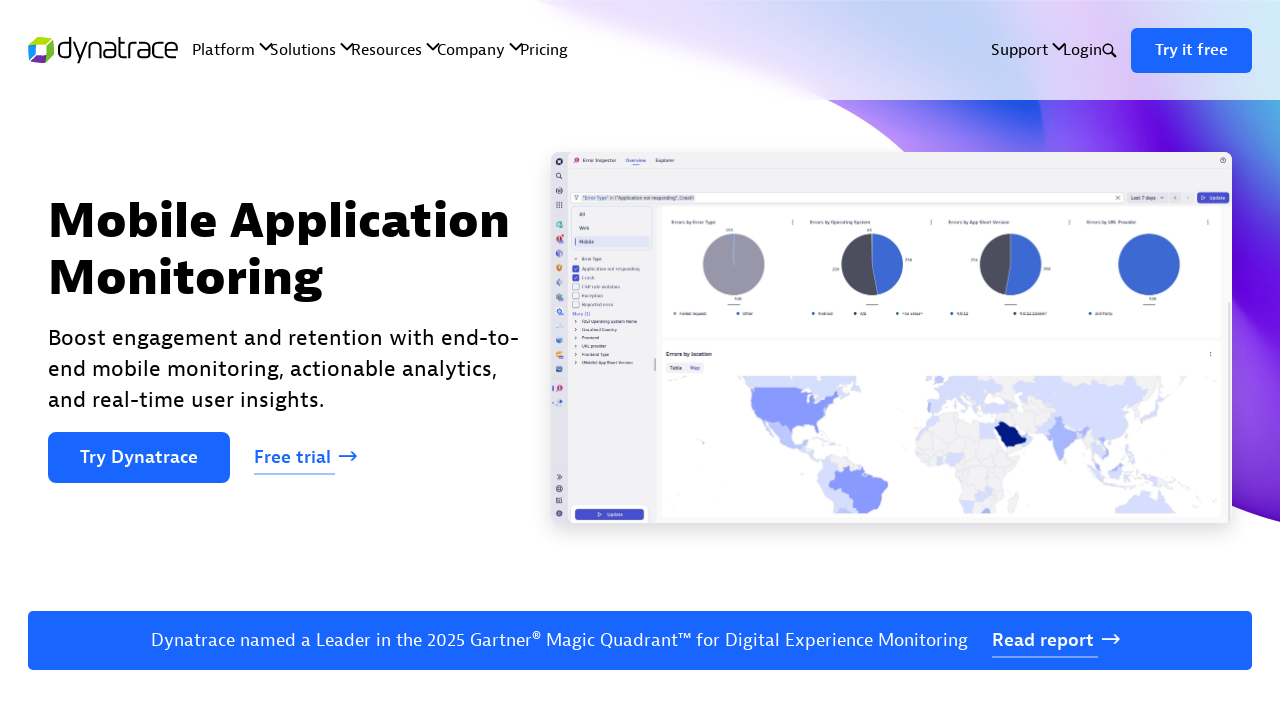

--- FILE ---
content_type: text/html
request_url: https://www.dynatrace.com/platform/mobile-app-monitoring/
body_size: 112949
content:
<!doctype html>
<html data-n-head-ssr dir="ltr" lang="en" data-n-head="%7B%22dir%22:%7B%22ssr%22:%22ltr%22%7D,%22lang%22:%7B%22ssr%22:%22en%22%7D%7D">
  <head >
    <title>Mobile monitoring for apps</title><meta data-n-head="ssr" charset="utf-8"><meta data-n-head="ssr" name="viewport" content="width=device-width, initial-scale=1"><meta data-n-head="ssr" name="apple-mobile-web-app-title" content="Dynatrace"><meta data-n-head="ssr" name="application-name" content="Dynatrace"><meta data-n-head="ssr" name="msapplication-TileColor" content="#454646"><meta data-n-head="ssr" name="msapplication-TileImage" content="https://dt-cdn.net/images/mstile-144x144-144-501f48f393.png"><meta data-n-head="ssr" name="theme-color" content="#ffffff"><meta data-n-head="ssr" property="article:publisher" content="https://www.facebook.com/Dynatrace/"><meta data-n-head="ssr" property="fb:app_id" content="1221150274658460"><meta data-n-head="ssr" data-hid="description" content="Take charge of your mobile application management with Dynatrace. Monitor mobile app performance, gain mobile app analytics, and optimize mobile experiences." name="description"><meta data-n-head="ssr" data-hid="referrer" content="no-referrer-when-downgrade" name="referrer"><meta data-n-head="ssr" data-hid="robots" content="all" name="robots"><meta data-n-head="ssr" data-hid="fb:app_id" content="1221150274658460" property="fb:app_id"><meta data-n-head="ssr" data-hid="og:locale" content="en" property="og:locale"><meta data-n-head="ssr" data-hid="og:site_name" content="Dynatrace" property="og:site_name"><meta data-n-head="ssr" data-hid="og:type" content="website" property="og:type"><meta data-n-head="ssr" data-hid="og:url" content="https://www.dynatrace.com/platform/mobile-app-monitoring/" property="og:url"><meta data-n-head="ssr" data-hid="og:title" content="Mobile monitoring for apps" property="og:title"><meta data-n-head="ssr" data-hid="og:description" content="Take charge of your mobile application management with Dynatrace. Monitor mobile app performance, gain mobile app analytics, and optimize mobile experiences." property="og:description"><meta data-n-head="ssr" data-hid="og:image" content="https://cdn.dm.dynatrace.com/assets/_1200x630_crop_center-center_82_none/dynatrace-thumbnail.png?mtime=1764841435" property="og:image"><meta data-n-head="ssr" data-hid="og:image:width" content="1200" property="og:image:width"><meta data-n-head="ssr" data-hid="og:image:height" content="630" property="og:image:height"><meta data-n-head="ssr" data-hid="og:image:alt" content="Dynatrace - Understand your business like never before." property="og:image:alt"><meta data-n-head="ssr" content="https://www.glassdoor.com/Overview/Working-at-Dynatrace-EI_IE309684.11,20.htm" property="og:see_also"><meta data-n-head="ssr" content="https://github.com/Dynatrace" property="og:see_also"><meta data-n-head="ssr" content="https://www.instagram.com/dynatrace/" property="og:see_also"><meta data-n-head="ssr" content="https://www.youtube.com/c/dynatrace" property="og:see_also"><meta data-n-head="ssr" content="https://www.linkedin.com/company/dynatrace/" property="og:see_also"><meta data-n-head="ssr" content="https://en.wikipedia.org/wiki/Dynatrace" property="og:see_also"><meta data-n-head="ssr" content="https://www.facebook.com/Dynatrace/" property="og:see_also"><meta data-n-head="ssr" content="https://twitter.com/Dynatrace/" property="og:see_also"><meta data-n-head="ssr" data-hid="twitter:card" content="summary_large_image" name="twitter:card"><meta data-n-head="ssr" data-hid="twitter:site" content="@Dynatrace" name="twitter:site"><meta data-n-head="ssr" data-hid="twitter:creator" content="@Dynatrace" name="twitter:creator"><meta data-n-head="ssr" data-hid="twitter:title" content="Mobile monitoring for apps" name="twitter:title"><meta data-n-head="ssr" data-hid="twitter:description" content="Take charge of your mobile application management with Dynatrace. Monitor mobile app performance, gain mobile app analytics, and optimize mobile experiences." name="twitter:description"><meta data-n-head="ssr" data-hid="twitter:image" content="https://cdn.dm.dynatrace.com/assets/_800x418_crop_center-center_82_none/dynatrace-thumbnail.png?mtime=1764841435" name="twitter:image"><meta data-n-head="ssr" data-hid="twitter:image:width" content="800" name="twitter:image:width"><meta data-n-head="ssr" data-hid="twitter:image:height" content="418" name="twitter:image:height"><meta data-n-head="ssr" data-hid="twitter:image:alt" content="Dynatrace - Understand your business like never before." name="twitter:image:alt"><link data-n-head="ssr" rel="preconnect" href="https://www.googletagmanager.com" crossorigin=""><link data-n-head="ssr" rel="preconnect" href="https://mkt-cdn.dynatrace.com" crossorigin=""><link data-n-head="ssr" rel="preconnect" href="https://www.dynatrace.com/" crossorigin=""><link data-n-head="ssr" rel="icon" type="image/png" href="https://dt-cdn.net/images/favicon-48x48-transparent-48-9b4df9c769.png"><link data-n-head="ssr" rel="apple-touch-icon" sizes="57x57" href="https://dt-cdn.net/images/apple-touch-icon-57x57-57-1fffb01d7e.png"><link data-n-head="ssr" rel="apple-touch-icon" sizes="60x60" href="https://dt-cdn.net/images/apple-touch-icon-60x60-60-d9a138c712.png"><link data-n-head="ssr" rel="apple-touch-icon" sizes="72x72" href="https://dt-cdn.net/images/apple-touch-icon-72x72-72-904fd0a540.png"><link data-n-head="ssr" rel="apple-touch-icon" sizes="76x76" href="https://dt-cdn.net/images/apple-touch-icon-76x76-76-9f8edcd3fc.png"><link data-n-head="ssr" rel="apple-touch-icon" sizes="114x114" href="https://dt-cdn.net/images/apple-touch-icon-114x114-114-145c74b2f0.png"><link data-n-head="ssr" rel="apple-touch-icon" sizes="120x120" href="https://dt-cdn.net/images/apple-touch-icon-120x120-120-3897b7214b.png"><link data-n-head="ssr" rel="apple-touch-icon" sizes="144x144" href="https://dt-cdn.net/images/apple-touch-icon-144x144-144-4cf0d2af93.png"><link data-n-head="ssr" rel="apple-touch-icon" sizes="152x152" href="https://dt-cdn.net/images/apple-touch-icon-152x152-152-0eb753d535.png"><link data-n-head="ssr" rel="apple-touch-icon" sizes="180x180" href="https://dt-cdn.net/images/apple-touch-icon-180x180-180-80738a22c0.png"><link data-n-head="ssr" data-hid="preloadImage" rel="preload" as="image" href="https://cdn.dm.dynatrace.com/assets/Marketing/background-graphics/wave-2023-01-top-purple.svg"><link data-n-head="ssr" data-hid="preloadImage" rel="preload" as="image" href="https://cdn.dm.dynatrace.com/assets/Marketing/screenshots/_360x196_crop_center-center_82_line/mobile-app-monitoring-Hero-image.png.webp" imagesrcset="https://cdn.dm.dynatrace.com/assets/Marketing/screenshots/_360x196_crop_center-center_82_line/mobile-app-monitoring-Hero-image.png.webp 360w, https://cdn.dm.dynatrace.com/assets/Marketing/screenshots/_640x349_crop_center-center_82_line/mobile-app-monitoring-Hero-image.png.webp 640w, https://cdn.dm.dynatrace.com/assets/Marketing/screenshots/_768x418_crop_center-center_82_line/mobile-app-monitoring-Hero-image.png.webp 768w, https://cdn.dm.dynatrace.com/assets/Marketing/screenshots/_1024x558_crop_center-center_100_line/mobile-app-monitoring-Hero-image.png.webp 1024w, https://cdn.dm.dynatrace.com/assets/Marketing/screenshots/_1366x745_crop_center-center_100_line/mobile-app-monitoring-Hero-image.png.webp 1366w, https://cdn.dm.dynatrace.com/assets/Marketing/screenshots/_1600x872_crop_center-center_100_line/mobile-app-monitoring-Hero-image.png.webp 1600w, https://cdn.dm.dynatrace.com/assets/Marketing/screenshots/_1920x1047_crop_center-center_100_line/mobile-app-monitoring-Hero-image.png.webp 1920w"><link data-n-head="ssr" data-hid="canonical" href="https://www.dynatrace.com/platform/mobile-app-monitoring/" rel="canonical"><link data-n-head="ssr" data-hid="home" href="https://www.dynatrace.com/" rel="home"><link data-n-head="ssr" rel="preload" as="font" type="font/woff" href="/_deployments/hedgehog/2026-01-21T14:13:59-95d4d36/fonts/BerninaSans-Web-Light.woff" crossorigin="true"><link data-n-head="ssr" rel="preload" as="font" type="font/woff" href="/_deployments/hedgehog/2026-01-21T14:13:59-95d4d36/fonts/BerninaSans-Web-Regular.woff" crossorigin="true"><link data-n-head="ssr" rel="preload" as="font" type="font/woff" href="/_deployments/hedgehog/2026-01-21T14:13:59-95d4d36/fonts/BerninaSans-Web-Semibold.woff" crossorigin="true"><link data-n-head="ssr" rel="preload" as="font" type="font/woff" href="/_deployments/hedgehog/2026-01-21T14:13:59-95d4d36/fonts/BerninaSans-Web-Extrabold.woff" crossorigin="true"><style data-n-head="ssr" data-hid="iconFont">@font-face { font-family: "ui-icons"; src: url([data-uri]) format("woff");}</style><style data-n-head="ssr" data-hid="fontFace" type="text/css">
        @font-face {
          font-family: BerninaSans;
          font-weight: 800;
          font-display: swap;
          src: url("/_deployments/hedgehog/2026-01-21T14:13:59-95d4d36/fonts/BerninaSans-Web-Extrabold.woff") format("woff");
        }

        @font-face {
          font-family: BerninaSans;
          font-weight: 500;
          font-display: swap;
          src: url("/_deployments/hedgehog/2026-01-21T14:13:59-95d4d36/fonts/BerninaSans-Web-Semibold.woff") format("woff");
        }

        @font-face {
          font-family: BerninaSans;
          font-weight: 400;
          font-display: swap;
          src: url("/_deployments/hedgehog/2026-01-21T14:13:59-95d4d36/fonts/BerninaSans-Web-Regular.woff") format("woff");
        }

        @font-face {
          font-family: BerninaSans;
          font-weight: 300;
          font-display: swap;
          src: url("/_deployments/hedgehog/2026-01-21T14:13:59-95d4d36/fonts/BerninaSans-Web-Light.woff") format("woff");
        }

        @font-face {
          font-family: VeraMono;
          font-weight: 400;
          font-display: swap;
          src: url("/_deployments/hedgehog/2026-01-21T14:13:59-95d4d36/fonts/VeraMono.woff") format("woff");
        }
      </style><script data-n-head="ssr" data-hid="ie11polyfill">
        if (!!window.MSInputMethodContext && !!document.documentMode) {
          var po = document.createElement('script');
          po.type = 'text/javascript';
          po.src = 'https://cdnjs.cloudflare.com/ajax/libs/babel-polyfill/7.4.4/polyfill.min.js';
          var s = document.getElementsByTagName('script')[0];
          s.parentNode.insertBefore(po, s);
        }</script><script data-n-head="ssr" data-hid="gtm-data-layer">
      window.dataLayer = window.dataLayer || [];
      function gtag(){dataLayer.push(arguments);}
      gtag('consent', 'default', {
        'ad_storage': 'granted', 'analytics_storage': 'granted',
        'ad_user_data':'granted', 'ad_personalization':'granted',
        'wait_for_update': 500});
      gtag('consent', 'default', {
        'ad_storage': 'denied', 'analytics_storage': 'denied',
        'ad_user_data':'denied', 'ad_personalization':'denied',
        'region': [
          'AE','AT','BE','BG','BR','CA','CH','CY','CZ','DE','DK','EE','ES','FI',
          'FR','GB','GR','HR','HU','IE','IS','IT','LI','LT','LU','LV','MA','ME',
          'MT','NG','NL','NO','PH','PL','PT','QA','RO','SE','SG','SI','SK','TR',
          'UA','UY','VN'
            ],
        'wait_for_update': 500});
      </script><script data-n-head="ssr" type="text/plain" class="optanon-category-C0002" src="https://js-cdn.dynatrace.com/jstag/145e12d594f/bf25977vwq/366f9fc79607e4b1_complete.js" crossOrigin="anonymous"></script><script data-n-head="ssr" data-hid="mainEntityOfPage" type="application/ld+json">{
  "@context": "https://schema.org",
  "@type": "WebPage",
  "author": {
    "@id": "https://www.dynatrace.com/#identity"
  },
  "copyrightHolder": {
    "@id": "https://www.dynatrace.com/#identity"
  },
  "copyrightYear": "2023",
  "creator": {
    "@id": "#creator"
  },
  "dateCreated": "2021-09-03T09:04:14+02:00",
  "dateModified": "2025-12-16T20:52:01+01:00",
  "datePublished": "2025-12-16T20:52:01+01:00",
  "description": "Take charge of your mobile application management with Dynatrace. Monitor mobile app performance, gain mobile app analytics, and optimize mobile experiences.",
  "headline": "Mobile monitoring for apps",
  "image": {
    "@type": "ImageObject",
    "url": "https://cdn.dm.dynatrace.com/assets/_1200x630_crop_center-center_82_none/dynatrace-thumbnail.png?mtime=1764841435"
  },
  "inLanguage": "en",
  "mainEntityOfPage": "https://www.dynatrace.com/platform/mobile-app-monitoring/",
  "name": "Mobile monitoring for apps",
  "publisher": {
    "@id": "#creator"
  },
  "url": "https://www.dynatrace.com/platform/mobile-app-monitoring/"
}</script><script data-n-head="ssr" data-hid="identity" type="application/ld+json">{
  "@context": "https://schema.org",
  "@id": "https://www.dynatrace.com/#identity",
  "@type": "Organization",
  "address": {
    "@type": "PostalAddress",
    "addressCountry": "US",
    "addressLocality": "Boston",
    "addressRegion": "MA",
    "postalCode": "02210",
    "streetAddress": "280 Congress Street, 11th Floor"
  },
  "alternateName": "NYSE:DT",
  "contactPoint": [
    {
      "@type": "ContactPoint",
      "contactType": "sales",
      "telephone": "+1-888-833-3652"
    },
    {
      "@type": "ContactPoint",
      "contactType": "technical support",
      "telephone": "+1-844-900-3962"
    }
  ],
  "description": "Dynatrace is advancing observability for today’s digital businesses, helping to transform the complexity of modern digital ecosystems into powerful business assets. By leveraging AI-powered insights, Dynatrace enables organizations to analyze, automate, and innovate faster to drive their business forward.",
  "email": "sales@dynatrace.com",
  "founder": "Bernd Greifeneder, Sok-Kheng Taing, Hubert Gerstmayr",
  "foundingDate": "2005-02-02",
  "foundingLocation": "Linz, Austria",
  "image": {
    "@type": "ImageObject",
    "height": "201",
    "url": "https://cdn.dm.dynatrace.com/assets/Marketing/seo/dynatrace_web.png",
    "width": "717"
  },
  "logo": {
    "@type": "ImageObject",
    "height": "60",
    "url": "https://cdn.dm.dynatrace.com/assets/Marketing/seo/_600x60_fit_center-center_82_none/dynatrace_web.png?mtime=1689253902",
    "width": "214"
  },
  "name": "Dynatrace",
  "sameAs": [
    "https://twitter.com/Dynatrace/",
    "https://www.facebook.com/Dynatrace/",
    "https://en.wikipedia.org/wiki/Dynatrace",
    "https://www.linkedin.com/company/dynatrace/",
    "https://www.youtube.com/c/dynatrace",
    "https://www.instagram.com/dynatrace/",
    "https://github.com/Dynatrace",
    "https://www.glassdoor.com/Overview/Working-at-Dynatrace-EI_IE309684.11,20.htm"
  ],
  "telephone": "+1-888-833-3652",
  "url": "https://www.dynatrace.com/"
}</script><script data-n-head="ssr" data-hid="creator" type="application/ld+json">{
  "@context": "https://schema.org",
  "@id": "#creator",
  "@type": "Organization",
  "name": "Dynatrace"
}</script><script data-n-head="ssr" data-hid="breadcrumbList" type="application/ld+json">{
  "@context": "https://schema.org",
  "@type": "BreadcrumbList",
  "description": "Breadcrumbs list",
  "name": "Breadcrumbs",
  "itemListElement": [
    {
      "@type": "ListItem",
      "item": "https://www.dynatrace.com/",
      "name": "__home__",
      "position": 1
    },
    {
      "@type": "ListItem",
      "item": "https://www.dynatrace.com/platform/",
      "name": "Dynatrace Platform",
      "position": 2
    },
    {
      "@type": "ListItem",
      "item": "https://www.dynatrace.com/platform/mobile-app-monitoring/",
      "name": "Mobile monitoring for apps",
      "position": 3
    }
  ]
}</script><script data-n-head="ssr" data-hid="gtm-data-layer-page-event">window.dataLayer.push({
  "Publish Date": "2021-09-03",
  "Author": "Magdalena Kohlbauer",
  "Category": "Website hedgehog",
  "Topic": "DEM"
});</script><script data-n-head="ssr" data-hid="gtm">
      function initGTM() {
        if (window.gtmDidInit) {
          return false;
        }
        window.gtmDidInit = true; // flag to ensure script does not get added to DOM more than once.
        const script = document.createElement('script');
        script.type = 'text/javascript';
        script.async = true;
        script.onload = () => {
          dataLayer.push({ event: 'gtm.js', 'gtm.start': new Date().getTime(), 'gtm.uniqueEventId': 0 });
        }; // this part ensures PageViews is always tracked
        script.src = 'https://www.googletagmanager.com/gtm.js?id=GTM-PMMFLL';
        document.head.appendChild(script);
      }
      initGTM()
    </script><script data-n-head="ssr" data-hid="oneTrust">
    var onetrust_guids = {
      "www.dynatrace.com": "933013ef-2764-426e-8fc7-0c9f91a46b52",
      "www.dynatrace.fr": "3caff47f-8e3a-4c74-ac50-99791d544160",
      "www.dynatrace.de": "667ffe2c-1fac-4705-89d9-ba5e125f56b1",
      "www.dynatrace.es": "aaedbe14-1cb4-4aaf-a59e-4c12d36e2eed",
      "www.dynatrace.it": "1a1690f2-f063-43b4-8177-5510a42e7479"
    }

    if (location.host in onetrust_guids) {
      var onetrust_guid = onetrust_guids[location.host];
    } else {
      var onetrust_guid = "933013ef-2764-426e-8fc7-0c9f91a46b52-test";
    }

    (function() {
      if (onetrust_guid != "0") {
        window.oneTrustScriptStatus = 'loading'
        var el = document.createElement('script');
        el.setAttribute('src', 'https://cdn.cookielaw.org/scripttemplates/otSDKStub.js');
        el.setAttribute('charset', 'UTF-8');
        el.setAttribute('data-ignore-ga', 'true');
        el.setAttribute('data-domain-script', onetrust_guid);
        el.onload = function() { window.oneTrustScriptStatus = 'success' }
        el.onerror = function() { window.oneTrustScriptStatus = 'error' }
        document.head.appendChild(el);
      }
    })();
      </script><script data-n-head="ssr" data-hid="oneTrustOptanon">function OptanonWrapper() { }</script><script data-n-head="ssr" data-hid="calibermind" type="text/plain" class="optanon-category-C0002">
    !function(){var e=window.analytics=window.analytics||[];if(!e.initialize)if(e.invoked)window.console&&console.error&&console.error("MetaRouter snippet included twice.");else{e.invoked=!0,e.methods=["trackSubmit","trackClick","trackLink","trackForm","pageview","identify","reset","group","track","ready","alias","debug","page","once","off","on","addSourceMiddleware","addIntegrationMiddleware","setAnonymousId","addDestinationMiddleware"],e.factory=function(t){return function(){var o=Array.prototype.slice.call(arguments);return o.unshift(t),e.push(o),e}};for(var t=0;t<e.methods.length;t++){var o=e.methods[t];e[o]=e.factory(o)}e.load=function(t,o){o&&(e._loadOptions=o);var a=document.createElement("script");a.type="text/javascript",a.async=!0,a.src=("https:"===document.location.protocol?"https://":"http://")+"cdn.calibermind.com/"+t+".js";var n=document.getElementsByTagName("script")[0];n.parentNode.insertBefore(a,n)},e.SNIPPET_VERSION="4.13.1",e.load("a",{writeKey:"MQi9C37tyjHocuXCEQzny",abmVendors:["SIXSENSE"]}),e.load("js/abm"),e.page()}}();
    </script><script data-n-head="ssr" data-hid="brightEdge" type="text/plain" class="optanon-category-C0002">
      window.addEventListener('load', function() {
        var script = document.createElement('script');
        script.type = 'text/javascript';
        script.src = 'https://cdn.b0e8.com/conv_v3.js';
        script.async = true;
        script.setAttribute('data-id', 'bec')
        script.setAttribute('org-id', 'f00000000236551')
        script.setAttribute('domain', '.dynatrace.com')
        script.setAttribute('session-timeout', '86400000')
        var s = document.getElementsByTagName('script')[0];
        s.parentNode.insertBefore(script, s);
      });
    </script><script data-n-head="ssr" data-hid="speculationRules" type="speculationrules">
    {
      "prerender": [{
        "where": {
          "href_matches": "/*"
        },
        "eagerness": "moderate"
      }]
    }
    </script><link rel="modulepreload" href="/_deployments/hedgehog/2026-01-21T14:13:59-95d4d36/_nuxt/app/2189a17.modern.js" as="script"><link rel="modulepreload" href="/_deployments/hedgehog/2026-01-21T14:13:59-95d4d36/_nuxt/chunk/062e371.modern.js" as="script"><link rel="preload" href="/_deployments/hedgehog/2026-01-21T14:13:59-95d4d36/_nuxt/css/a29ac78.css" as="style"><link rel="modulepreload" href="/_deployments/hedgehog/2026-01-21T14:13:59-95d4d36/_nuxt/chunk/fc57047.modern.js" as="script"><link rel="modulepreload" href="/_deployments/hedgehog/2026-01-21T14:13:59-95d4d36/_nuxt/chunk/b9250da.modern.js" as="script"><link rel="preload" href="/_deployments/hedgehog/2026-01-21T14:13:59-95d4d36/_nuxt/css/2da9dba.css" as="style"><link rel="modulepreload" href="/_deployments/hedgehog/2026-01-21T14:13:59-95d4d36/_nuxt/chunk/bde1380.modern.js" as="script"><link rel="modulepreload" href="/_deployments/hedgehog/2026-01-21T14:13:59-95d4d36/_nuxt/chunk/7b88294.modern.js" as="script"><link rel="preload" href="/_deployments/hedgehog/2026-01-21T14:13:59-95d4d36/_nuxt/css/dbe9804.css" as="style"><link rel="modulepreload" href="/_deployments/hedgehog/2026-01-21T14:13:59-95d4d36/_nuxt/chunk/4502802.modern.js" as="script"><link rel="modulepreload" href="/_deployments/hedgehog/2026-01-21T14:13:59-95d4d36/_nuxt/chunk/fc048ec.modern.js" as="script"><link rel="preload" href="/_deployments/hedgehog/2026-01-21T14:13:59-95d4d36/_nuxt/css/4254908.css" as="style"><link rel="modulepreload" href="/_deployments/hedgehog/2026-01-21T14:13:59-95d4d36/_nuxt/chunk/f09e0c9.modern.js" as="script"><link rel="stylesheet" href="/_deployments/hedgehog/2026-01-21T14:13:59-95d4d36/_nuxt/css/a29ac78.css"><link rel="stylesheet" href="/_deployments/hedgehog/2026-01-21T14:13:59-95d4d36/_nuxt/css/2da9dba.css"><link rel="stylesheet" href="/_deployments/hedgehog/2026-01-21T14:13:59-95d4d36/_nuxt/css/dbe9804.css"><link rel="stylesheet" href="/_deployments/hedgehog/2026-01-21T14:13:59-95d4d36/_nuxt/css/4254908.css"><link rel="preload" href="/_deployments/hedgehog/2026-01-21T14:13:59-95d4d36/static/1769008250/platform/mobile-app-monitoring/state.js" as="script"><link rel="preload" href="/_deployments/hedgehog/2026-01-21T14:13:59-95d4d36/static/1769008250/platform/mobile-app-monitoring/payload.js" as="script"><link rel="preload" href="/_deployments/hedgehog/2026-01-21T14:13:59-95d4d36/static/1769008250/manifest.js" as="script">
  </head>
  <body data-entry-slug="mobile-app-monitoring" data-entry-section="dtmPage" data-entry-type="dtmPage" data-site-handle="marketing_en" data-entry-id="388823" data-n-head="%7B%22data-entry-slug%22:%7B%22ssr%22:%22mobile-app-monitoring%22%7D,%22data-entry-section%22:%7B%22ssr%22:%22dtmPage%22%7D,%22data-entry-type%22:%7B%22ssr%22:%22dtmPage%22%7D,%22data-site-handle%22:%7B%22ssr%22:%22marketing_en%22%7D,%22data-entry-id%22:%7B%22ssr%22:388823%7D%7D">
    <noscript data-n-head="ssr" data-hid="tagManagerNoScript" data-pbody="true"><iframe src="//www.googletagmanager.com/ns.html?id=GTM-PMMFLL" height="0" width="0" style="display: none; visibility: hidden;"></iframe></noscript><div data-server-rendered="true" id="__nuxt"><!----><div id="__layout"><span><div><div id="layout-inner"><svg style="height: 0; width: 0; position: absolute; top: 0; z-index: -1;"><defs><linearGradient id="main-gradient" x1="100%" y1="100%" x2="0%" y2="0%"><stop stop-color="#712F90" offset="0%"></stop> <stop stop-color="#2583EE" offset="100%"></stop></linearGradient> <linearGradient id="main-gradient-rotated-90" x1="0%" y1="100%" x2="100%" y2="0%" gradientunits="userSpaceOnUse"><stop stop-color="#712F90" offset="0%"></stop> <stop stop-color="#2583EE" offset="100%"></stop></linearGradient></defs></svg> <dt-common-navigation endpoint="live-en" variant="light-transparent" skip-links="{&quot;#content&quot;:&quot;Jump to content&quot;}" uid="4033c97d-6102-462d-b90d-851896781c1f" canonicalId="1396277" postedAt="2021-12-03T16:13:42+01:00" postDate="2021-12-03T16:13:42+01:00" updatedAt="2025-09-23T10:00:15+02:00" type="dtmMetaNavigationSettingsBlock" author="[object Object]" site="[object Object]" ctaStyle="white" size="default"></dt-common-navigation> <main id="content" class="cb-main"><!----> <section id="section-0" class="o-section-base o-section-base--bg-white o-section-base--size-default o-section-base--first-section"><div class="o-section-base-background"><!----> <picture class="o-section-base-background__image" style="opacity:1;"><!----> <img class="a-image" loading="eager" alt="Wave 2023 01 top purple" width="1920" height="834" style="object-position: 50% 50%; max-width: nullpx" src="https://cdn.dm.dynatrace.com/assets/Marketing/background-graphics/wave-2023-01-top-purple.svg"></picture> <!----> <!----> <!----></div> <div class="o-section-base__content"><div class="cb-main__no-lazy"><div class="l-container"><div class="l-row l-row--align-v-center"><div class="l-col-md-5 l-col-12 l-col--offset-md-0"><div waypoint-staggering-delay="" class="cb-inner cb-inner--space-right-none cb-inner-md--space-right-none cb-inner--space-top-none cb-inner-md--space-top-none" style="container-type:inline-size;contain:layout;"><!----> <!----> <!----> <!----> <h1 class="a-headline t-h1 t-bold">Mobile Application Monitoring</h1> <!----> <!----> <!----> <!----> <!----> <!----> <!----> <!----> <!----> <!----> <!----> <!----> <!----> <!----> <!----> <!----> <!----> <!----> <!----> <!----> <!----> <!----> <!----> <!----> <!----> <!----> <!----> <!----> <!----> <!----><!----> <!----> <!----> <div class="a-paragraph a-paragraph--large a-paragraph--list-default a-paragraph--list-style-color-default"> <div class="a-paragraph__inner-wrapper"><p>Boost engagement and retention with end-to-end mobile monitoring, actionable analytics, and real-time user insights.</p></div></div> <!----> <!----> <!----> <!----> <!----> <!----> <!----> <!----> <!----> <!----> <!----> <!----> <!----> <!----> <!----> <!----> <!----> <!----> <!----> <!----> <!----> <!----> <!----> <!----> <!----> <!----> <!----> <!----> <!----> <!----> <!----><!----> <!----> <!----> <!----> <!----> <!----> <div class="a-button-group"><a href="/signup/playground/digital-experience/" hreflang="en" title="Dynatrace Playground" class="a-linkit a-button a-button--primary a-button--theme-light a-button--target-entry" style="--button-underline-width:100%;--button-underline-left:0px;"> <span class="a-button__text"><span>Try </span><!----> <span class="a-button__last-word"><span class="a-button__last-word-content">Dynatrace</span> <span rel="lastWordIcon" class="a-button__last-word-icon"></span></span></span> <span class="a-button__spinner "></span><!----></a><a href="/signup/" hreflang="en" title="Start your free trial of Dynatrace" class="a-linkit a-button a-button--link a-button--theme-light a-button--target-entry" style="--button-underline-width:100%;--button-underline-left:0px;"> <span class="a-button__text"><span>Free </span><!----> <span class="a-button__last-word"><span class="a-button__last-word-content">trial</span> <span rel="lastWordIcon" class="a-button__last-word-icon"></span></span></span> <span class="a-button__spinner "></span><!----></a></div> <!----> <!----> <!----> <!----> <!----> <!----> <!----> <!----> <!----> <!----> <!----> <!----> <!----> <!----> <!----> <!----> <!----> <!----> <!----> <!----> <!----> <!----> <!----> <!----> <!----> <!----> <!----> <!----></div></div><div class="l-col-md-7 l-col-12 l-col--offset-md-0"><div waypoint-staggering-delay="" class="cb-inner cb-inner--space-right-none cb-inner-md--space-right-none cb-inner--space-top-none cb-inner-md--space-top-none" style="container-type:inline-size;contain:layout;"><!----> <!----> <!----> <!----> <!----> <!----> <!----> <div class="m-screenshot "><div class="a-image-zoom"><a href="https://cdn.dm.dynatrace.com/assets/Marketing/screenshots/mobile-app-monitoring-Hero-image.png" data-pswp-width="3960" data-pswp-height="2160" target="_blank" class="a-image-zoom__anchor"><picture><source srcset="https://cdn.dm.dynatrace.com/assets/Marketing/screenshots/_360x196_crop_center-center_82_line/mobile-app-monitoring-Hero-image.png.webp 360w, https://cdn.dm.dynatrace.com/assets/Marketing/screenshots/_640x349_crop_center-center_82_line/mobile-app-monitoring-Hero-image.png.webp 640w, https://cdn.dm.dynatrace.com/assets/Marketing/screenshots/_768x418_crop_center-center_82_line/mobile-app-monitoring-Hero-image.png.webp 768w, https://cdn.dm.dynatrace.com/assets/Marketing/screenshots/_1024x558_crop_center-center_100_line/mobile-app-monitoring-Hero-image.png.webp 1024w, https://cdn.dm.dynatrace.com/assets/Marketing/screenshots/_1366x745_crop_center-center_100_line/mobile-app-monitoring-Hero-image.png.webp 1366w, https://cdn.dm.dynatrace.com/assets/Marketing/screenshots/_1600x872_crop_center-center_100_line/mobile-app-monitoring-Hero-image.png.webp 1600w, https://cdn.dm.dynatrace.com/assets/Marketing/screenshots/_1920x1047_crop_center-center_100_line/mobile-app-monitoring-Hero-image.png.webp 1920w" type="image/webp" src="https://cdn.dm.dynatrace.com/assets/Marketing/screenshots/_360x196_crop_center-center_82_line/mobile-app-monitoring-Hero-image.png.webp"> <img class="a-image" loading="eager" alt="Mobile app monitoring Hero image" width="3960" height="2160" style="object-position: 50% 50%; max-width: nullpx" src="https://cdn.dm.dynatrace.com/assets/Marketing/screenshots/_360x196_crop_center-center_82_line/mobile-app-monitoring-Hero-image.png"></picture></a></div></div> <!----> <!----> <!----> <!----> <!----> <!----> <!----> <!----> <!----> <!----> <!----> <!----> <!----> <!----> <!----> <!----> <!----> <!----> <!----> <!----> <!----> <!----> <!----> <!----> <!----> <!----> <!----> <!----></div></div></div></div></div></div> <!----></section> <!----> <!----><!----> <!----> <div class="m-banner__container m-banner__container--light "><!----> <a href="https://www.dynatrace.com/gartner-magic-quadrant-for-digital-experience-monitoring/" class="a-linkit 
      m-banner
      m-banner--bg-blue
      
    "><!----> <span class="m-banner__content-wrapper"><!----> <span class="m-banner__content">Dynatrace named a Leader in the 2025 Gartner® Magic Quadrant™ for Digital Experience Monitoring</span></span> <span link-it="[object Object]" title="" class="m-banner__button a-button a-button--link a-button--theme-dark a-button--target-url" style="--button-underline-width:100%;--button-underline-left:0px;"> <span class="a-button__text"><span>Read </span><!----> <span class="a-button__last-word"><span class="a-button__last-word-content">report</span> <span rel="lastWordIcon" class="a-button__last-word-icon"></span></span></span> <span class="a-button__spinner "></span></span><!----></a></div><section id="section-2" class="o-section-base o-section-base--bg-white o-section-base--size-small"><div class="o-section-base-background"><!----> <!----> <!----> <!----> <!----></div> <div class="o-section-base__content"><div class="l-container"><div class="l-row l-row--align-v-center"><div class="l-col-md-12 l-col-12 l-col--offset-md-0 l-text-center"><div waypoint-staggering-delay="" class="cb-inner cb-inner--space-right-none cb-inner-md--space-right-none cb-inner--space-top-none cb-inner-md--space-top-none" style="container-type:inline-size;contain:layout;"><!----> <!----> <!----> <!----> <!----> <!----> <!----> <!----> <!----> <!----> <!----> <!----> <!----> <!----> <!----> <!----> <div class="
    m-customer-quote
    m-customer-quote--theme-light
    m-customer-quote--orientation-left
    
    m-customer-quote--is-small
    
  " data-v-2d9aeed7><!----> <div class="m-customer-quote__content" data-v-2d9aeed7><span class="m-customer-quote__logo" data-v-2d9aeed7><picture data-v-2d9aeed7><source srcset="https://cdn.dm.dynatrace.com/assets/Marketing/customer/company-logos/_360x428_crop_center-center_82_line/T_logo_rgb_p.png.webp 360w, https://cdn.dm.dynatrace.com/assets/Marketing/customer/company-logos/_640x761_crop_center-center_82_line/T_logo_rgb_p.png.webp 640w, https://cdn.dm.dynatrace.com/assets/Marketing/customer/company-logos/_768x914_crop_center-center_82_line/T_logo_rgb_p.png.webp 768w" type="image/webp" src="https://cdn.dm.dynatrace.com/assets/Marketing/customer/company-logos/_360x428_crop_center-center_82_line/T_logo_rgb_p.png.webp"> <img class="a-image" loading="lazy" alt="T logo rgb p" width="840" height="1000" style="object-position: 50% 50%; max-width: nullpx" src="https://cdn.dm.dynatrace.com/assets/Marketing/customer/company-logos/_360x428_crop_center-center_82_line/T_logo_rgb_p.png"></picture></span> <span class="m-customer-quote__text" data-v-2d9aeed7><blockquote class="t-paragraph" data-v-2d9aeed7>The Deutsche Telekom mobile app has been ranked as the best telco provider app across Germany, Austria, and Switzerland. I don't think we would have reached that level of recognition and reward from our customers without Dynatrace.</blockquote> <!----> <div class="m-customer-quote__person-details" data-v-2d9aeed7><span class="m-customer-quote__person-name" data-v-2d9aeed7>Laurent Donnay</span> <span data-v-2d9aeed7><span data-v-2d9aeed7>SVP IT Sales and Platforms</span><span data-v-2d9aeed7>, Deutsche Telekom
          </span></span></div> <div data-v-2d9aeed7><a target="_blank" href="https://www.dynatrace.com/customers/deutsche-telekom/" class="a-linkit a-button a-button--link a-button--theme-light a-button--target-url" style="--button-underline-width:100%;--button-underline-left:0px;" data-v-2d9aeed7> <span class="a-button__text"><span>See </span><span>their </span><!----> <span class="a-button__last-word"><span class="a-button__last-word-content">story</span> <span rel="lastWordIcon" class="a-button__last-word-icon"></span></span></span> <span class="a-button__spinner "></span><!----></a></div></span></div></div> <!----> <!----> <!----> <!----> <!----> <!----> <!----> <!----> <!----> <!----> <!----> <!----> <!----> <!----> <!----> <!----> <!----> <!----></div></div></div></div></div> <!----></section> <!----> <!----><section id="section-3" class="o-section-base o-section-base--bg-white o-section-base--size-default"><div class="o-section-base-background"><!----> <!----> <!----> <!----> <!----></div> <div class="o-section-base__content"><div class="l-container"><div class="l-row l-row--align-v-center"><div class="l-col-md-8 l-col-12 l-col--offset-md-2 l-text-center"><div waypoint-staggering-delay="" class="cb-inner cb-inner--space-right-none cb-inner-md--space-right-none cb-inner--space-top-none cb-inner-md--space-top-none" style="container-type:inline-size;contain:layout;"><!----> <!----> <!----> <!----> <h2 class="a-headline t-h2 t-bold">Deliver mobile experiences users love</h2> <!----> <!----> <!----> <!----> <!----> <!----> <!----> <!----> <!----> <!----> <!----> <!----> <!----> <!----> <!----> <!----> <!----> <!----> <!----> <!----> <!----> <!----> <!----> <!----> <!----> <!----> <!----> <!----> <!----> <!----><!----> <!----> <!----> <div class="a-paragraph a-paragraph--default a-paragraph--list-default a-paragraph--list-style-color-default"> <div class="a-paragraph__inner-wrapper"><p>Transform insights into seamless experiences and connect every moment to outcomes that move your business forward.</p></div></div> <!----> <!----> <!----> <!----> <!----> <!----> <!----> <!----> <!----> <!----> <!----> <!----> <!----> <!----> <!----> <!----> <!----> <!----> <!----> <!----> <!----> <!----> <!----> <!----> <!----> <!----> <!----> <!----> <!----> <!----> <!----></div></div><div class="l-col-md-12 l-col-12 l-col--offset-md-0 l-text-center"><div waypoint-staggering-delay="" class="cb-inner cb-inner--space-right-none cb-inner-md--space-right-none cb-inner--space-top-none cb-inner-md--space-top-none" style="container-type:inline-size;contain:layout;"><!----> <!----> <!----> <!----> <!----> <!----> <!----> <!----> <!----> <!----> <!----> <!----> <!----> <ul class="l-row o-section-cards__cards"><li class="l-col-sm-6 l-col-md-3 l-col-12"><div class="a-linkit 
    m-card
    m-card--align-center
    m-card--theme-light
    m-card--border-none
    
    
    
    
    
     m-card--has-icon
    
     m-card--has-title
     m-card--has-content
    
  "><!----> <span class="m-card__column"><span class="a-icon a-icon--size-default a-icon--color-primary a-icon--theme-light"><svg xmlns="http://www.w3.org/2000/svg" viewBox="0 0 72 72"><path d="M53.8 69.35l-2.76-4.65c-.35-.59-.98-.95-1.67-.95s-1.32.35-1.67.95l-2.76 4.66-2.76-4.65c-.35-.59-.98-.95-1.67-.95s-1.32.35-1.67.95l-2.76 4.66-2.76-4.65c-.35-.59-.98-.95-1.67-.95s-1.32.35-1.67.95l-2.76 4.66-2.76-4.65c-.35-.59-.98-.95-1.67-.95s-1.32.35-1.67.95l-2.76 4.65-2.76-4.65c-.35-.59-.98-.95-1.67-.95s-1.32.35-1.67.95L9.5 69.38l-2.76-4.65c-.35-.59-.98-.95-1.67-.95s-1.32.35-1.67.95l-1.57 2.64-1.92 3.71 2.04 1.05 1.88-3.65 1.23-2.07 2.76 4.65c.35.59.98.95 1.67.95s1.32-.35 1.67-.95l2.76-4.66 2.76 4.65c.35.59.98.95 1.67.95s1.32-.35 1.67-.95l2.76-4.66 2.76 4.65c.35.59.98.95 1.67.95s1.32-.35 1.67-.95l2.76-4.66 2.76 4.65c.35.59.98.95 1.67.95s1.32-.35 1.67-.95l2.76-4.66 2.76 4.65c.35.59.98.95 1.67.95s1.32-.35 1.67-.95l2.76-4.66 2.76 4.65c.35.59.98.95 1.67.95s1.32-.35 1.67-.95l1.53-2.58-1.98-1.17-1.23 2.07zm14.54-15.69c.59 1.29 1.59 1.98 2.82 1.98.26 0 .53-.03.81-.09l-.51-2.24c-.46.11-.75.04-1.04-.6l-7.11-15.53c-.81-1.77-2.35-2.76-3.97-2.71-3.13-5.71-9.19-9.6-16.13-9.6-10.14 0-18.39 8.27-18.39 18.44 0 2.64.57 5.14 1.57 7.42-.53.78-1.33 1.07-1.96 1.07-.86 0-1.57-.47-1.94-1.29l-6.1-13.33c-.78-1.71-2.22-2.72-3.86-2.72s-3.08 1.02-3.86 2.72L1.56 52.71c-.22.49-.57.72-.92.62L0 55.53c.27.08.54.12.8.12 1.18 0 2.28-.74 2.85-1.99l7.11-15.53c.4-.86 1.06-1.38 1.77-1.38s1.38.52 1.77 1.38l6.1 13.33c.75 1.63 2.29 2.64 4.04 2.64 1.17 0 2.26-.44 3.1-1.2 3.23 5.3 9.04 8.86 15.68 8.86 3.34 0 6.46-.91 9.16-2.47l12.2 12.25c.35.35.82.55 1.3.55.44 0 .86-.17 1.16-.48l4.41-4.42c.66-.66.62-1.76-.07-2.46L59.16 52.48a18.33 18.33 0 002.45-9.16c0-2.14-.38-4.19-1.06-6.1.26.23.49.54.67.93l7.11 15.53zm1.06 12.32l-3.55 3.55-11.52-11.56c1.33-1.02 2.52-2.21 3.53-3.55l11.53 11.56zm-26.17-6.53c-8.87 0-16.09-7.24-16.09-16.14s7.22-16.14 16.09-16.14 16.09 7.24 16.09 16.14-7.22 16.14-16.09 16.14zM67.95 2.21l-6.17 11.03-4.95 8.7c-.63 1.2-1.75 1.92-2.98 1.92s-2.35-.72-3-1.95L41.01 4.6C39.97 2.63 38.1 1.45 36 1.45s-3.98 1.18-5.01 3.15l-4.91 9.35-4.95 8.7c-.63 1.2-1.74 1.92-2.98 1.92s-2.35-.72-3-1.95l-4.91-8.64L4.07 2.23C3.05.3 1.28.05.04.04L0 2.34c1.12.02 1.67.28 2.03.97l6.19 11.78 4.91 8.64c1.04 1.97 2.91 3.15 5.01 3.15 2.1 0 3.98-1.18 5-3.12l4.95-8.7 4.93-9.38c.63-1.2 1.75-1.92 2.98-1.92s2.35.72 3 1.95l9.84 17.31c1.04 1.97 2.91 3.15 5.01 3.15 2.1 0 3.98-1.18 5-3.12l4.93-8.68 6.19-11.06c.39-.74.86-.97 2.03-.97V.04c-1.36 0-3.05.25-4.06 2.17zM40.59 47.69l-5.33-5.33-1.63 1.63 6.95 6.95 13.09-13.09-1.63-1.63-11.46 11.46z"/></svg></span> <!----> <h3 class="m-card__headline a-headline t-h4 t-bold">Track performance</h3> <div class="m-card__content"><p>Monitor every layer, from user experience to backend services, with full-stack visibility</p></div> <span class="m-card__button"></span></span><!----></div></li><li class="l-col-sm-6 l-col-md-3 l-col-12"><div class="a-linkit 
    m-card
    m-card--align-center
    m-card--theme-light
    m-card--border-none
    
    
    
    
    
     m-card--has-icon
    
     m-card--has-title
     m-card--has-content
    
  "><!----> <span class="m-card__column"><span class="a-icon a-icon--size-default a-icon--color-primary a-icon--theme-light"><svg xmlns="http://www.w3.org/2000/svg" viewBox="0 0 72 72"><path d="M53.39 28.8l-13.3-13.23 4.9-4.87c.8.49 1.71.75 2.62.75 1.28 0 2.56-.48 3.53-1.45.08-.08.16-.18.21-.29l2.54-4.94c.23-.45.14-.99-.21-1.34l-3.02-3c-.35-.35-.89-.43-1.33-.21l-4.96 2.53c-.11.05-.2.12-.29.21a4.916 4.916 0 00-.72 6.12l-4.9 4.87-2.76-2.75c-.72-.71-1.79-.84-2.62-.39l-.34-.34.19-.19c.94-.93 2.49-1.56 3.79-.27.31.31.55.67.71 1.07.01.04.03.07.05.1.08.18.19.34.33.48.61.6 1.59.6 2.2 0 .14-.14.25-.3.33-.49 0-.02.02-.04.02-.06 1.06-2.95.29-6.34-1.96-8.65l-.02-.02c-.22-.23-.46-.45-.71-.65-2.87-2.35-6.87-2.29-9.96.15-.21.17-.41.34-.6.52-.04.03-.07.06-.1.09l-4.66 4.64c-.22.22-.34.51-.34.81 0 .31.12.6.34.81.12.12.13.24.13.31s-.02.15-.09.23c-.14.14-.39.12-.56-.04a1.14 1.14 0 00-1.62 0l-1.91 1.9a1.144 1.144 0 000 1.63l5.22 5.19c.45.45 1.17.44 1.62 0l1.91-1.9a1.15 1.15 0 000-1.63c-.12-.12-.13-.24-.13-.31s.02-.15.09-.23c.14-.14.39-.12.56.04l1.15 1.14a2.2 2.2 0 00.38 2.65l.04.04-9.68 9.63c-.94.94-1.46 2.19-1.46 3.52s.52 2.58 1.46 3.52c.97.97 2.25 1.45 3.53 1.45s2.56-.48 3.53-1.45l9.69-9.64L46.8 35.39c.44.43 1.01.65 1.58.65s1.11-.21 1.52-.62l3.55-3.53c.41-.4.63-.95.63-1.52s-.23-1.16-.66-1.58zm-7.8-24.09l4.05-2.06 1.83 1.82-2.07 4.02c-1.06.93-2.68.89-3.69-.11a2.64 2.64 0 01-.79-1.89c0-.66.24-1.28.67-1.77zM24.88 32.88a2.698 2.698 0 01-3.81 0 2.657 2.657 0 010-3.78l9.68-9.64 3.81 3.79-9.68 9.63zm23.46.84L30.75 16.26l.34-.34c.22-.22.34-.51.34-.81 0-.31-.12-.6-.34-.81l-1.91-1.9c-1.06-1.05-2.76-1.07-3.8-.04-.5.49-.77 1.15-.77 1.86 0 .33.06.65.17.95l-.45.45-3.59-3.57.45-.45c.95.35 2.06.16 2.81-.59.5-.49.77-1.15.77-1.86 0-.33-.06-.65-.17-.95l3.93-3.92s.06-.05.09-.08c.16-.15.32-.3.5-.44 2.26-1.78 5.04-1.85 7.08-.18.19.15.36.32.53.49l.82-.81-.81.82a6.201 6.201 0 011.78 4.48c-.06-.06-.11-.12-.17-.18-1.99-1.98-4.88-1.87-7.03.27l-1.01 1.01a1.144 1.144 0 000 1.63l1.91 1.9c.45.45 1.17.45 1.62 0l.3-.3 17.59 17.46-3.38 3.37zm5 8.77c-.02-.06-.05-.12-.07-.17-.02-.03-.02-.07-.04-.1-.03-.05-.07-.09-.11-.14-.03-.03-.05-.07-.07-.1-.03-.03-.07-.05-.1-.08a.412.412 0 00-.13-.1l-16.04-9.41c-.36-.21-.8-.21-1.16 0L19.58 41.8l-.13.1c-.03.03-.07.05-.1.08s-.05.07-.07.1c-.04.05-.08.09-.11.14-.02.03-.03.07-.04.1-.03.06-.05.11-.07.17-.01.04-.01.09-.02.13 0 .05-.02.11-.02.16v18.69c0 .41.22.79.58 1l16.04 9.18c.18.1.37.15.57.15s.4-.05.58-.16l.01-.01 16.02-9.16c.36-.2.58-.59.58-1V42.78c0-.06-.01-.11-.02-.16 0-.04 0-.09-.02-.13zm-17.15-7.78l5.73 3.36-13.85 7.92-5.62-3.22 13.75-8.06zm-1.15 33.96L21.3 60.81V44.76L30.46 50l4.58 2.62v16.05zm1.15-18.04l-5.8-3.32 13.82-7.91 5.73 3.36-13.75 7.86zm14.89 10.18l-13.74 7.86V52.63l13.74-7.86v16.04z"/></svg></span> <!----> <h3 class="m-card__headline a-headline t-h4 t-bold">Reduce crashes</h3> <div class="m-card__content"><p>Resolve errors fast with AI-powered root cause analysis for greater app stability</p></div> <span class="m-card__button"></span></span><!----></div></li><li class="l-col-sm-6 l-col-md-3 l-col-12"><div class="a-linkit 
    m-card
    m-card--align-center
    m-card--theme-light
    m-card--border-none
    
    
    
    
    
     m-card--has-icon
    
     m-card--has-title
     m-card--has-content
    
  "><!----> <span class="m-card__column"><span class="a-icon a-icon--size-default a-icon--color-primary a-icon--theme-light"><svg xmlns="http://www.w3.org/2000/svg" viewBox="0 0 72 72"><path d="M28.83 34.32c-.93 0-1.68.75-1.68 1.68s.75 1.68 1.68 1.68 1.68-.75 1.68-1.68-.75-1.68-1.68-1.68zM20.76 36c0 .93.75 1.68 1.68 1.68s1.68-.75 1.68-1.68-.75-1.68-1.68-1.68-1.68.75-1.68 1.68zm-6.39 0c0 .93.75 1.68 1.68 1.68s1.68-.75 1.68-1.68-.75-1.68-1.68-1.68-1.68.75-1.68 1.68zm56.48-21.54h-9.17c-.28 0-.52.11-.72.28-2.56-3.08-5.57-6.72-5.87-7.19-.4-.64-.66-1.5-.66-1.74 0-.08 0-.23.02-.42.13-2.24.07-3.69-.6-4.46-1.04-1.19-2.94-1.25-4.33-.14-1.09.87-3.29 3.73-3.11 7.03.11 1.92.88 4.56 1.42 6.23l-9.22-.14c-2.33 0-4.23 1.88-4.23 4.18v16.03c0 1.84 1.51 3.34 3.35 3.34 1.56.04 6.46.15 11.06.15 4.07 0 7.91-.09 8.99-.4 1.02-.29 1.99-.63 2.76-.92v.16c0 .63.52 1.15 1.15 1.15h9.17c.63 0 1.15-.52 1.15-1.15V15.61c0-.63-.52-1.15-1.15-1.15zM60.53 33.83c-.76.3-2.05.78-3.39 1.17-1.51.43-12.68.33-19.39.16-.59 0-1.08-.47-1.08-1.04V18.09c0-1.04.87-1.88 1.91-1.88l10.84.16h.02a1.153 1.153 0 001.08-1.55c-.02-.04-1.68-4.54-1.83-7.13-.13-2.39 1.62-4.61 2.24-5.1.43-.34.98-.36 1.11-.21.11.21.21.89.09 2.89-.01.25-.02.44-.02.55 0 .84.51 2.16 1.01 2.96.46.74 5.77 7.1 7.4 9.05v16.02zm9.17 1.47h-6.87V16.76h6.87V35.3zM50.46 49.73c0 1.59-1.29 2.89-2.89 2.89H19.59c-.37 0-.72.18-.94.49l-7.13 10.08v-9.42c0-.63-.52-1.15-1.15-1.15H5.18c-1.59 0-2.89-1.3-2.89-2.89v-29.3c0-1.59 1.29-2.89 2.89-2.89h24.98v-2.3H5.19C2.33 15.24 0 17.57 0 20.43v29.3c0 2.86 2.33 5.19 5.19 5.19h4.04V66.8c0 .5.32.94.8 1.1.12.04.23.05.35.05.37 0 .72-.18.94-.49l8.87-12.55h27.38c2.86 0 5.19-2.33 5.19-5.19v-8.13h-2.3v8.13z"/></svg></span> <!----> <h3 class="m-card__headline a-headline t-h4 t-bold">Drive business impact</h3> <div class="m-card__content"><p>Link mobile experience to KPIs like revenue and adoption to prioritize improvements</p></div> <span class="m-card__button"></span></span><!----></div></li><li class="l-col-sm-6 l-col-md-3 l-col-12"><div class="a-linkit 
    m-card
    m-card--align-center
    m-card--theme-light
    m-card--border-none
    
    
    
    
    
     m-card--has-icon
    
     m-card--has-title
     m-card--has-content
    
  "><!----> <span class="m-card__column"><span class="a-icon a-icon--size-default a-icon--color-primary a-icon--theme-light"><svg xmlns="http://www.w3.org/2000/svg" viewBox="0 0 72 72"><path d="M71.93 4.46a4.653 4.653 0 00-4.4-4.4c-3.74-.2-11.05 0-18.07 3.62-3.5 1.81-7.19 4.84-10.17 8.35l-6.13.47a4.62 4.62 0 00-3.53 2.08l-4.51 6.83a3.571 3.571 0 00-.29 3.41c.49 1.12 1.51 1.9 2.72 2.08l4.49.7c.02 1.2.5 2.36 1.37 3.22l7.76 7.76a4.7 4.7 0 003.22 1.37l.7 4.49a3.581 3.581 0 003.52 3.03c.7 0 1.38-.21 1.97-.59l6.82-4.51c1.21-.8 1.97-2.09 2.08-3.53l.47-6.13c3.51-2.98 6.54-6.67 8.35-10.17 3.63-7.02 3.83-14.33 3.63-18.07zm-39.3 20.9l-4.73-.73c-.43-.07-.79-.34-.97-.74s-.14-.85.1-1.21l4.51-6.83c.4-.61 1.06-1 1.79-1.05l4.61-.36-5.32 10.92zm24.56 13.29c-.06.73-.44 1.38-1.05 1.79l-6.83 4.51c-.36.24-.82.28-1.21.1-.4-.18-.67-.54-.74-.97l-.73-4.73c6.05-2.94 9.24-4.49 10.92-5.31l-.36 4.61zm1.4-6.98l-.16-.3.54.65-.38-.35zm7.67-10.2c-1.72 3.32-4.64 6.84-8.02 9.67-.67.35-8.16 3.98-13.24 6.45l-.16.03c-.75.12-1.52-.13-2.05-.66l-7.76-7.76c-.54-.54-.79-1.31-.66-2.05l.03-.16 6.44-13.22v-.02c2.84-3.38 6.36-6.31 9.68-8.02 6.53-3.38 13.39-3.56 16.89-3.37 1.21.07 2.17 1.03 2.23 2.23.19 3.5 0 10.35-3.37 16.89zM55.49 9.18c-1.87 0-3.74.71-5.17 2.14-2.86 2.86-2.86 7.49 0 10.34 1.43 1.43 3.3 2.14 5.17 2.14s3.74-.71 5.17-2.14c2.86-2.86 2.86-7.49 0-10.34a7.283 7.283 0 00-5.17-2.14zm3.54 10.86c-.95.95-2.21 1.47-3.54 1.47s-2.6-.52-3.54-1.47c-.95-.95-1.47-2.21-1.47-3.54s.52-2.6 1.47-3.54c.95-.95 2.21-1.47 3.54-1.47 1.34 0 2.6.52 3.54 1.47.95.95 1.47 2.21 1.47 3.54s-.52 2.6-1.47 3.54zM26.99 34.09c-8.84 2.95-8.94 15.92-8.94 16.47 0 1.85 1.51 3.36 3.36 3.36.55 0 13.52-.1 16.47-8.94.41-1.22.1-2.54-.81-3.44l-6.64-6.64a3.33 3.33 0 00-3.44-.81zm8.46 9.08c.29.29.38.7.26 1.09-2.43 7.28-13.81 7.37-14.29 7.37-.59 0-1.06-.48-1.06-1.06 0-.48.08-11.86 7.37-14.29.11-.04.22-.05.33-.05.28 0 .55.11.75.31l6.64 6.64zM21.68 30.94l-1.63-1.63L6.76 42.6l1.63 1.63 13.29-13.29zM.99 59.18l1.63 1.63L14.5 48.93l-1.63-1.63L.99 59.18zm22.28-.85l-7.39 7.39 1.63 1.63 7.39-7.39-1.63-1.63zm-.75 11.71l1.63 1.63 20.44-20.44-1.63-1.63-20.44 20.44z"/></svg></span> <!----> <h3 class="m-card__headline a-headline t-h4 t-bold">Validate releases</h3> <div class="m-card__content"><p>Ensure every update meets performance standards for quality and reliability</p></div> <span class="m-card__button"></span></span><!----></div></li></ul> <!----> <!----> <!----> <!----> <!----> <!----> <!----> <!----> <!----> <!----> <!----> <!----> <!----> <!----> <!----> <!----> <!----> <!----> <!----> <!----> <!----></div></div></div></div></div> <!----></section> <!----> <!----><section id="section-4" class="o-section-base o-section-base--bg-white o-section-base--size-default"><div class="o-section-base-background"><!----> <!----> <!----> <!----> <!----></div> <div class="o-section-base__content"><div class="l-container"><div class="l-row l-row--align-v-center"><div class="l-col-md-5 l-col-12 l-col--offset-md-0"><div waypoint-staggering-delay="" class="cb-inner cb-inner--space-right-none cb-inner-md--space-right-none cb-inner--space-top-none cb-inner-md--space-top-none" style="container-type:inline-size;contain:layout;"><!----> <!----> <!----> <!----> <h3 class="a-headline t-h3 t-bold">Monitor every touchpoint</h3> <!----> <!----> <!----> <!----> <!----> <!----> <!----> <!----> <!----> <!----> <!----> <!----> <!----> <!----> <!----> <!----> <!----> <!----> <!----> <!----> <!----> <!----> <!----> <!----> <!----> <!----> <!----> <!----> <!----> <!----><!----> <!----> <!----> <div class="a-paragraph a-paragraph--default a-paragraph--list-default a-paragraph--list-style-color-default"> <div class="a-paragraph__inner-wrapper"><ul><li>Connect mobile monitoring to all applications across web, API, and edge devices for unified visibility</li><li>Eliminate blind spots by linking front-end and back-end performance</li><li>Correlate app health with user experience using core mobile vitals, error rates, and HTTP request analysis</li><li>Speed up onboarding with automatic instrumentation for Android, iOS, Flutter, and React Native</li><li>Generate continuous topology mapping to understand how every component connects up and down the stack</li></ul></div></div> <!----> <!----> <!----> <!----> <!----> <!----> <!----> <!----> <!----> <!----> <!----> <!----> <!----> <!----> <!----> <!----> <!----> <!----> <!----> <!----> <!----> <!----> <!----> <!----> <!----> <!----> <!----> <!----> <!----> <!----> <!----></div></div><div class="l-col-md-6 l-col-12 l-col--offset-md-1"><div waypoint-staggering-delay="" class="cb-inner cb-inner--space-right-none cb-inner-md--space-right-none cb-inner--space-top-none cb-inner-md--space-top-none" style="container-type:inline-size;contain:layout;"><!----> <!----> <!----> <!----> <!----> <!----> <!----> <div class="m-screenshot "><div class="a-image-zoom"><a href="https://cdn.dm.dynatrace.com/assets/Marketing/screenshots/mobile-app-monitoring-Use-Case-1.png" data-pswp-width="3960" data-pswp-height="2160" target="_blank" class="a-image-zoom__anchor"><picture><source srcset="https://cdn.dm.dynatrace.com/assets/Marketing/screenshots/_360x196_crop_center-center_82_line/mobile-app-monitoring-Use-Case-1.png.webp 360w, https://cdn.dm.dynatrace.com/assets/Marketing/screenshots/_640x349_crop_center-center_82_line/mobile-app-monitoring-Use-Case-1.png.webp 640w, https://cdn.dm.dynatrace.com/assets/Marketing/screenshots/_768x418_crop_center-center_82_line/mobile-app-monitoring-Use-Case-1.png.webp 768w, https://cdn.dm.dynatrace.com/assets/Marketing/screenshots/_1024x558_crop_center-center_100_line/mobile-app-monitoring-Use-Case-1.png.webp 1024w, https://cdn.dm.dynatrace.com/assets/Marketing/screenshots/_1366x745_crop_center-center_100_line/mobile-app-monitoring-Use-Case-1.png.webp 1366w, https://cdn.dm.dynatrace.com/assets/Marketing/screenshots/_1600x872_crop_center-center_100_line/mobile-app-monitoring-Use-Case-1.png.webp 1600w, https://cdn.dm.dynatrace.com/assets/Marketing/screenshots/_1920x1047_crop_center-center_100_line/mobile-app-monitoring-Use-Case-1.png.webp 1920w" type="image/webp" src="https://cdn.dm.dynatrace.com/assets/Marketing/screenshots/_360x196_crop_center-center_82_line/mobile-app-monitoring-Use-Case-1.png.webp"> <img class="a-image" loading="lazy" alt="Monitor every touchpoint" width="3960" height="2160" style="object-position: 50% 50%; max-width: nullpx" src="https://cdn.dm.dynatrace.com/assets/Marketing/screenshots/_360x196_crop_center-center_82_line/mobile-app-monitoring-Use-Case-1.png"></picture></a></div></div> <!----> <!----> <!----> <!----> <!----> <!----> <!----> <!----> <!----> <!----> <!----> <!----> <!----> <!----> <!----> <!----> <!----> <!----> <!----> <!----> <!----> <!----> <!----> <!----> <!----> <!----> <!----> <!----></div></div></div></div></div> <!----></section> <!----> <!----><section id="section-5" class="o-section-base o-section-base--bg-white o-section-base--size-default"><div class="o-section-base-background"><!----> <!----> <!----> <!----> <!----></div> <div class="o-section-base__content"><div class="l-container"><div class="l-row l-row--align-v-center l-row--reverse-md"><div class="l-col-md-5 l-col-12 l-col--offset-md-1"><div waypoint-staggering-delay="" class="cb-inner cb-inner--space-right-none cb-inner-md--space-right-none cb-inner--space-top-none cb-inner-md--space-top-none" style="container-type:inline-size;contain:layout;"><!----> <!----> <!----> <!----> <h3 class="a-headline t-h3 t-bold">Instantly address mobile app crashes</h3> <!----> <!----> <!----> <!----> <!----> <!----> <!----> <!----> <!----> <!----> <!----> <!----> <!----> <!----> <!----> <!----> <!----> <!----> <!----> <!----> <!----> <!----> <!----> <!----> <!----> <!----> <!----> <!----> <!----> <!----><!----> <!----> <!----> <div class="a-paragraph a-paragraph--default a-paragraph--list-default a-paragraph--list-style-color-default"> <div class="a-paragraph__inner-wrapper"><ul><li>Get instant, AI-powered crash analytics to improve user experiences and prevent poor ratings</li><li>Quickly see crash or ANR (application not responding) trends to understand user and business impact</li><li>Easily filter crashes and see symbolicated errors by app version, OS, device, jail-broken status and more for targeted fixes</li><li>See end-to-end distributed tracing with detailed user and session data</li><li>Replay user sessions to reproduce issues and accelerate resolution</li></ul></div></div> <!----> <!----> <!----> <!----> <!----> <!----> <!----> <!----> <!----> <!----> <!----> <!----> <!----> <!----> <!----> <!----> <!----> <!----> <!----> <!----> <!----> <!----> <!----> <!----> <!----> <!----> <!----> <!----> <!----> <!----> <!----></div></div><div class="l-col-md-6 l-col-12 l-col--offset-md-0"><div waypoint-staggering-delay="" class="cb-inner cb-inner--space-right-none cb-inner-md--space-right-none cb-inner--space-top-none cb-inner-md--space-top-none" style="container-type:inline-size;contain:layout;"><!----> <!----> <!----> <!----> <!----> <!----> <!----> <div class="m-screenshot "><div class="a-image-zoom"><a href="https://cdn.dm.dynatrace.com/assets/Marketing/screenshots/mobile-app-monitoring-Use-Case-2.png" data-pswp-width="3960" data-pswp-height="2160" target="_blank" class="a-image-zoom__anchor"><picture><source srcset="https://cdn.dm.dynatrace.com/assets/Marketing/screenshots/_360x196_crop_center-center_82_line/mobile-app-monitoring-Use-Case-2.png.webp 360w, https://cdn.dm.dynatrace.com/assets/Marketing/screenshots/_640x349_crop_center-center_82_line/mobile-app-monitoring-Use-Case-2.png.webp 640w, https://cdn.dm.dynatrace.com/assets/Marketing/screenshots/_768x418_crop_center-center_82_line/mobile-app-monitoring-Use-Case-2.png.webp 768w, https://cdn.dm.dynatrace.com/assets/Marketing/screenshots/_1024x558_crop_center-center_100_line/mobile-app-monitoring-Use-Case-2.png.webp 1024w, https://cdn.dm.dynatrace.com/assets/Marketing/screenshots/_1366x745_crop_center-center_100_line/mobile-app-monitoring-Use-Case-2.png.webp 1366w, https://cdn.dm.dynatrace.com/assets/Marketing/screenshots/_1600x872_crop_center-center_100_line/mobile-app-monitoring-Use-Case-2.png.webp 1600w, https://cdn.dm.dynatrace.com/assets/Marketing/screenshots/_1920x1047_crop_center-center_100_line/mobile-app-monitoring-Use-Case-2.png.webp 1920w" type="image/webp" src="https://cdn.dm.dynatrace.com/assets/Marketing/screenshots/_360x196_crop_center-center_82_line/mobile-app-monitoring-Use-Case-2.png.webp"> <img class="a-image" loading="lazy" alt="Instantly address mobile app crashes" width="3960" height="2160" style="object-position: 50% 50%; max-width: nullpx" src="https://cdn.dm.dynatrace.com/assets/Marketing/screenshots/_360x196_crop_center-center_82_line/mobile-app-monitoring-Use-Case-2.png"></picture></a></div></div> <!----> <!----> <!----> <!----> <!----> <!----> <!----> <!----> <!----> <!----> <!----> <!----> <!----> <!----> <!----> <!----> <!----> <!----> <!----> <!----> <!----> <!----> <!----> <!----> <!----> <!----> <!----> <!----></div></div></div></div></div> <!----></section> <!----> <!----><section id="section-6" class="o-section-base o-section-base--bg-white o-section-base--size-default"><div class="o-section-base-background"><!----> <!----> <!----> <!----> <!----></div> <div class="o-section-base__content"><div class="l-container"><div class="l-row l-row--align-v-center"><div class="l-col-md-5 l-col-12 l-col--offset-md-0"><div waypoint-staggering-delay="" class="cb-inner cb-inner--space-right-none cb-inner-md--space-right-none cb-inner--space-top-none cb-inner-md--space-top-none" style="container-type:inline-size;contain:layout;"><!----> <!----> <!----> <!----> <h3 class="a-headline t-h3 t-bold">Connect mobile experience to business impact</h3> <!----> <!----> <!----> <!----> <!----> <!----> <!----> <!----> <!----> <!----> <!----> <!----> <!----> <!----> <!----> <!----> <!----> <!----> <!----> <!----> <!----> <!----> <!----> <!----> <!----> <!----> <!----> <!----> <!----> <!----><!----> <!----> <!----> <div class="a-paragraph a-paragraph--default a-paragraph--list-default a-paragraph--list-style-color-default"> <div class="a-paragraph__inner-wrapper"><ul><li>See how real user experiences drive KPIs like revenue, conversions, and feature adoption across mobile app versions</li><li>Identify and optimize experiences for your most valuable customer segments</li><li>Play back real user mobile app sessions with Session Replay</li><li>Enable data privacy by default with out-of-the-box compliance for regulations such as GDPR and CCPA</li></ul></div></div> <!----> <!----> <!----> <!----> <!----> <!----> <!----> <!----> <!----> <!----> <!----> <!----> <!----> <!----> <!----> <!----> <!----> <!----> <!----> <!----> <!----> <!----> <!----> <!----> <!----> <!----> <!----> <!----> <!----> <!----> <!----></div></div><div class="l-col-md-6 l-col-12 l-col--offset-md-1"><div waypoint-staggering-delay="" class="cb-inner cb-inner--space-right-none cb-inner-md--space-right-none cb-inner--space-top-none cb-inner-md--space-top-none" style="container-type:inline-size;contain:layout;"><!----> <!----> <!----> <!----> <!----> <!----> <!----> <div class="m-screenshot "><div class="a-image-zoom"><a href="https://cdn.dm.dynatrace.com/assets/Marketing/screenshots/mobile-app-monitoring-Use-Case-3.png" data-pswp-width="3960" data-pswp-height="2160" target="_blank" class="a-image-zoom__anchor"><picture><source srcset="https://cdn.dm.dynatrace.com/assets/Marketing/screenshots/_360x196_crop_center-center_82_line/mobile-app-monitoring-Use-Case-3.png.webp 360w, https://cdn.dm.dynatrace.com/assets/Marketing/screenshots/_640x349_crop_center-center_82_line/mobile-app-monitoring-Use-Case-3.png.webp 640w, https://cdn.dm.dynatrace.com/assets/Marketing/screenshots/_768x418_crop_center-center_82_line/mobile-app-monitoring-Use-Case-3.png.webp 768w, https://cdn.dm.dynatrace.com/assets/Marketing/screenshots/_1024x558_crop_center-center_100_line/mobile-app-monitoring-Use-Case-3.png.webp 1024w, https://cdn.dm.dynatrace.com/assets/Marketing/screenshots/_1366x745_crop_center-center_100_line/mobile-app-monitoring-Use-Case-3.png.webp 1366w, https://cdn.dm.dynatrace.com/assets/Marketing/screenshots/_1600x872_crop_center-center_100_line/mobile-app-monitoring-Use-Case-3.png.webp 1600w, https://cdn.dm.dynatrace.com/assets/Marketing/screenshots/_1920x1047_crop_center-center_100_line/mobile-app-monitoring-Use-Case-3.png.webp 1920w" type="image/webp" src="https://cdn.dm.dynatrace.com/assets/Marketing/screenshots/_360x196_crop_center-center_82_line/mobile-app-monitoring-Use-Case-3.png.webp"> <img class="a-image" loading="lazy" alt="Connect mobile experience to business impact" width="3960" height="2160" style="object-position: 50% 50%; max-width: nullpx" src="https://cdn.dm.dynatrace.com/assets/Marketing/screenshots/_360x196_crop_center-center_82_line/mobile-app-monitoring-Use-Case-3.png"></picture></a></div></div> <!----> <!----> <!----> <!----> <!----> <!----> <!----> <!----> <!----> <!----> <!----> <!----> <!----> <!----> <!----> <!----> <!----> <!----> <!----> <!----> <!----> <!----> <!----> <!----> <!----> <!----> <!----> <!----></div></div></div></div></div> <!----></section> <!----> <!----><section id="section-7" class="o-section-base o-section-base--bg-white o-section-base--size-default"><div class="o-section-base-background"><!----> <!----> <!----> <!----> <!----></div> <div class="o-section-base__content"><div class="l-container"><div class="l-row l-row--align-v-center"><div class="l-col-md-8 l-col-12 l-col--offset-md-2 l-text-center"><div waypoint-staggering-delay="" class="cb-inner cb-inner--space-right-none cb-inner-md--space-right-none cb-inner--space-top-none cb-inner-md--space-top-none" style="container-type:inline-size;contain:layout;"><!----> <!----> <!----> <!----> <h2 class="a-headline t-h2 t-bold">Digital experience monitoring with Dynatrace</h2> <!----> <!----> <!----> <!----> <!----> <!----> <!----> <!----> <!----> <!----> <!----> <!----> <!----> <!----> <!----> <!----> <!----> <!----> <!----> <!----> <!----> <!----> <!----> <!----> <!----> <!----> <!----> <!----> <!----> <!----></div></div><div class="l-col-md-12 l-col-12 l-col--offset-md-0 l-text-center"><div waypoint-staggering-delay="" class="cb-inner cb-inner--space-right-none cb-inner-md--space-right-none cb-inner--space-top-none cb-inner-md--space-top-none" style="container-type:inline-size;contain:layout;"><!----> <!----> <!----> <!----> <!----> <!----> <!----> <!----> <!----> <!----> <!----> <!----> <!----> <ul class="l-row o-section-cards__cards"><li class="l-col-sm-6 l-col-md-4 l-col-12"><a href="https://www.dynatrace.com/platform/real-user-monitoring/" class="a-linkit 
    m-card
    m-card--align-left
    m-card--theme-light
    m-card--border-none
    
     m-card--has-background
    
    
    
     m-card--has-icon
    
     m-card--has-title
     m-card--has-content
     m-card--has-button
  "><!----> <span class="m-card__column"><span class="a-icon a-icon--size-default a-icon--color-primary a-icon--theme-light"><svg xmlns="http://www.w3.org/2000/svg" viewBox="0 0 72 72"><path d="M64.14 12.48c-1.1 0-2 .9-2 2s.9 2 2 2 2-.9 2-2-.9-2-2-2zm-7.59 0c-1.1 0-2 .9-2 2s.9 2 2 2 2-.9 2-2-.9-2-2-2zm-7.59 0c-1.1 0-2 .9-2 2s.9 2 2 2 2-.9 2-2-.9-2-2-2zm-1.4 44.72c-.36.41-.36 1.02 0 1.43 1.79 2 5.77 5.76 10.27 5.76s8.49-3.76 10.28-5.76c.36-.41.36-1.02 0-1.43-1.79-2-5.77-5.76-10.27-5.76s-8.49 3.76-10.28 5.76zm10.28 4.89c-3.11 0-6.12-2.5-7.79-4.18 1.67-1.68 4.67-4.17 7.79-4.17s6.12 2.5 7.79 4.18c-1.67 1.68-4.67 4.17-7.79 4.17zm-2.08-4.17c0 1.16.93 2.11 2.08 2.11s2.08-.94 2.08-2.11-.93-2.11-2.08-2.11-2.08.94-2.08 2.11zm16.15-1.8V8.25c0-1.17-.95-2.12-2.12-2.12H2.21C1.04 6.14.09 7.09.09 8.25v56c0 1.17.95 2.12 2.12 2.12h44.27c2.6 3.39 6.68 5.59 11.29 5.59 7.86 0 14.23-6.37 14.23-14.22 0-.55-.04-1.09-.1-1.62zM2.39 8.44h67.22v12.72H2.39V8.44zm0 55.63V23.46h67.22v26.38c-2.55-3.81-6.9-6.32-11.83-6.32-7.86 0-14.23 6.37-14.23 14.22 0 2.28.55 4.42 1.5 6.33H2.39zm55.38 5.59c-6.58 0-11.93-5.35-11.93-11.92s5.35-11.92 11.93-11.92S69.7 51.17 69.7 57.74s-5.35 11.92-11.93 11.92z"/></svg></span> <!----> <h3 class="m-card__headline a-headline t-h4 t-bold">Real User Monitoring</h3> <div class="m-card__content"><p>Gain full visibility into all activity from every mobile and web user, seamlessly connected to the backend.</p></div> <span class="m-card__button"><span class="m-card__button-row"><span link-it="[object Object]" title="" class="a-button a-button--link-secondary a-button--theme-light a-button--target-url" style="--button-underline-width:100%;--button-underline-left:0px;"> <span class="a-button__text"><span>Learn </span><!----> <span class="a-button__last-word"><span class="a-button__last-word-content">more</span> <span rel="lastWordIcon" class="a-button__last-word-icon"></span></span></span> <span class="a-button__spinner "></span></span></span></span></span><!----></a></li><li class="l-col-sm-6 l-col-md-4 l-col-12"><a href="https://www.dynatrace.com/platform/session-replay/" class="a-linkit 
    m-card
    m-card--align-left
    m-card--theme-light
    m-card--border-none
    
     m-card--has-background
    
    
    
     m-card--has-icon
    
     m-card--has-title
     m-card--has-content
     m-card--has-button
  "><!----> <span class="m-card__column"><span class="a-icon a-icon--size-default a-icon--color-primary a-icon--theme-light"><svg xmlns="http://www.w3.org/2000/svg" viewBox="0 0 72 72"><path d="M70.85 18.16H15.12c-.63 0-1.15.52-1.15 1.15v51.54c0 .63.52 1.15 1.15 1.15h55.73c.63 0 1.15-.52 1.15-1.15V19.31c0-.63-.52-1.15-1.15-1.15zM69.7 69.7H16.27V20.46H69.7V69.7zM61.63 9.16h-2.3v2.3h2.3v-2.3zm0 4.6h-2.3v2.3h2.3v-2.3zm0-9.2h-2.3v2.3h2.3v-2.3zm0-4.61h-2.3v2.3h2.3v-2.3zm-31.67 0h-2.3v2.3h2.3v-2.3zm4.6 0h-2.3v2.3h2.3v-2.3zm-13.8 0h-2.3v2.3h2.3v-2.3zm18.4 0h-2.3v2.3h2.3v-2.3zm-13.8 0h-2.3v2.3h2.3v-2.3zm27.6 0h-2.3v2.3h2.3v-2.3zm4.6 0h-2.3v2.3h2.3v-2.3zm-55.2 0H.06v2.3h2.3v-2.3zm46 0h-2.3v2.3h2.3v-2.3zm-4.6 0h-2.3v2.3h2.3v-2.3zm-32.2 0h-2.3v2.3h2.3v-2.3zm-4.6 0h-2.3v2.3h2.3v-2.3zm9.2 0h-2.3v2.3h2.3v-2.3zM2.36 41.54H.06v2.3h2.3v-2.3zm0-4.6H.06v2.3h2.3v-2.3zm0-4.6H.06v2.3h2.3v-2.3zm0 13.8H.06v2.3h2.3v-2.3zm0-41.4H.06v2.3h2.3v-2.3zm0 9.2H.06v2.3h2.3v-2.3zm0-4.6H.06v2.3h2.3v-2.3zm0 9.2H.06v2.3h2.3v-2.3zm0 9.2H.06v2.3h2.3v-2.3zm0-4.6H.06v2.3h2.3v-2.3zm7.08 29.52h2.3v-2.3h-2.3v2.3zm-4.6 0h2.3v-2.3h-2.3v2.3zm-4.6 0h2.3v-2.3H.24v2.3zm33.6 6.55a1.194 1.194 0 001.16 0l22.75-13.14c.36-.21.58-.58.58-1s-.22-.79-.58-1L35 30.93c-.36-.21-.79-.21-1.15 0-.36.21-.58.58-.58 1V58.2c0 .41.22.79.58 1zm1.73-25.28l19.3 11.15-19.3 11.14V33.93z"/></svg></span> <!----> <h3 class="m-card__headline a-headline t-h4 t-bold">Session Replay</h3> <div class="m-card__content"><p>See exactly what your users see with video-like recordings of every user session.</p></div> <span class="m-card__button"><span class="m-card__button-row"><span link-it="[object Object]" title="" class="a-button a-button--link-secondary a-button--theme-light a-button--target-url" style="--button-underline-width:100%;--button-underline-left:0px;"> <span class="a-button__text"><span>Learn </span><!----> <span class="a-button__last-word"><span class="a-button__last-word-content">more</span> <span rel="lastWordIcon" class="a-button__last-word-icon"></span></span></span> <span class="a-button__spinner "></span></span></span></span></span><!----></a></li><li class="l-col-sm-6 l-col-md-4 l-col-12"><a href="https://www.dynatrace.com/platform/synthetic-monitoring/" class="a-linkit 
    m-card
    m-card--align-left
    m-card--theme-light
    m-card--border-none
    
     m-card--has-background
    
    
    
     m-card--has-icon
    
     m-card--has-title
     m-card--has-content
     m-card--has-button
  "><!----> <span class="m-card__column"><span class="a-icon a-icon--size-default a-icon--color-primary a-icon--theme-light"><svg xmlns="http://www.w3.org/2000/svg" viewBox="0 0 72 72"><path d="M59.98 43.64a8.179 8.179 0 002.18-5.56 8.192 8.192 0 00-7.85-8.21c-3.08-6.45-9.64-10.92-17.25-10.92h-4.6c.84-5.78 5.58-10.31 11.46-10.82a6.53 6.53 0 001.78 3.26 6.535 6.535 0 004.66 1.93h.01c3.63 0 6.58-2.96 6.59-6.59 0-1.76-.68-3.42-1.93-4.67S52.14.12 50.38.12h-.01c-3.33 0-6.08 2.5-6.52 5.71-7.11.56-12.84 6.09-13.7 13.12h-5c-7.61 0-14.17 4.48-17.25 10.92-4.36.2-7.85 3.79-7.86 8.19a8.192 8.192 0 007.85 8.21c3.08 6.45 9.64 10.92 17.25 10.92h11.92c2.27 0 4.47-.39 6.57-1.17-.06.54-.1 1.09-.1 1.65 0 7.84 6.39 14.22 14.24 14.22S72 65.51 72 57.67c0-7.09-5.22-12.97-12.02-14.03zM50.37 2.42c1.15 0 2.22.45 3.03 1.26.81.81 1.26 1.89 1.26 3.04 0 2.36-1.93 4.29-4.29 4.29-1.15 0-2.22-.45-3.03-1.26s-1.26-1.89-1.26-3.04c0-2.36 1.93-4.29 4.29-4.29zM4.08 42.25a5.884 5.884 0 01-1.73-4.19c0-2.79 1.96-5.13 4.56-5.74-.57 1.82-.89 3.75-.89 5.75s.31 3.94.89 5.75a5.978 5.978 0 01-2.84-1.57zm54.06-8.37a5.884 5.884 0 011.73 4.19c0 2.4-1.44 4.54-3.65 5.46-.3.04-.59.09-.89.14.56-1.81.86-3.68.86-5.61s-.31-3.94-.89-5.76c1.07.25 2.04.78 2.84 1.57zm-21.07 21H25.15c-9.27 0-16.82-7.54-16.82-16.82s7.54-16.82 16.82-16.82h11.92c9.27 0 16.82 7.54 16.82 16.82 0 2.21-.44 4.34-1.28 6.36a14.239 14.239 0 00-8.36 8.83 16.576 16.576 0 01-7.18 1.62zm20.7 14.71c-6.58 0-11.93-5.35-11.93-11.92s5.35-11.92 11.93-11.92S69.7 51.1 69.7 57.67s-5.35 11.92-11.93 11.92zm9.91-13.14c-1.82-2.03-5.52-5.43-9.85-5.43s-8.04 3.4-9.85 5.42a2.08 2.08 0 000 2.78c1.82 2.03 5.52 5.43 9.85 5.43s8.04-3.4 9.85-5.43c.71-.79.71-1.99 0-2.78zm-9.85 5.91c-3.45 0-6.67-3.05-8.01-4.52 1.34-1.47 4.55-4.52 8.01-4.52s6.66 3.05 8.01 4.52c-1.34 1.47-4.55 4.52-8.01 4.52zm0-7.14c-1.43 0-2.59 1.17-2.59 2.62s1.16 2.62 2.59 2.62 2.59-1.17 2.59-2.62-1.16-2.62-2.59-2.62zM24.59 32.37h-.01c-3.13 0-5.68 2.56-5.69 5.69 0 1.52.59 2.96 1.67 4.04a5.641 5.641 0 004.03 1.67h.01c3.13 0 5.68-2.56 5.69-5.69 0-1.52-.59-2.96-1.67-4.04a5.658 5.658 0 00-4.03-1.67zm3.39 5.7a3.4 3.4 0 01-3.39 3.39c-.91 0-1.76-.35-2.4-.99-.64-.64-1-1.5-.99-2.41a3.4 3.4 0 013.39-3.39c.91 0 1.76.35 2.4.99s1 1.5.99 2.4zm9.65-5.7h-.01c-3.13 0-5.68 2.56-5.69 5.69 0 1.52.59 2.96 1.67 4.04a5.641 5.641 0 004.03 1.67h.01c3.13 0 5.68-2.56 5.69-5.69 0-1.52-.59-2.96-1.67-4.04a5.641 5.641 0 00-4.03-1.67zm0 9.09c-.91 0-1.76-.35-2.4-.99s-1-1.5-.99-2.41a3.4 3.4 0 013.39-3.39c.91 0 1.76.35 2.4.99.64.64 1 1.5.99 2.41a3.4 3.4 0 01-3.39 3.39zm-.22-15.33H24.8c-6.58 0-11.93 5.35-11.93 11.93s5.35 11.93 11.93 11.93h12.61c6.58 0 11.93-5.35 11.93-11.93s-5.35-11.93-11.93-11.93zm0 21.57H24.8c-5.31 0-9.63-4.32-9.63-9.63s4.32-9.63 9.63-9.63h12.61c5.31 0 9.63 4.32 9.63 9.63s-4.32 9.63-9.63 9.63z"/></svg></span> <!----> <h3 class="m-card__headline a-headline t-h4 t-bold">Synthetic Monitoring</h3> <div class="m-card__content"><p>Proactively simulate user behavior to gain insight into digital experiences, performance and availability.</p></div> <span class="m-card__button"><span class="m-card__button-row"><span link-it="[object Object]" title="" class="a-button a-button--link-secondary a-button--theme-light a-button--target-url" style="--button-underline-width:100%;--button-underline-left:0px;"> <span class="a-button__text"><span>Learn </span><!----> <span class="a-button__last-word"><span class="a-button__last-word-content">more</span> <span rel="lastWordIcon" class="a-button__last-word-icon"></span></span></span> <span class="a-button__spinner "></span></span></span></span></span><!----></a></li></ul> <!----> <!----> <!----> <!----> <!----> <!----> <!----> <!----> <!----> <!----> <!----> <!----> <!----> <!----> <!----> <!----> <!----> <!----> <!----> <!----> <!----></div></div></div></div></div> <!----></section> <!----> <!----><section id="section-8" class="o-section-base o-section-base--bg-dark-grey o-section-base--size-default l-dark"><div class="o-section-base-background"><!----> <picture class="o-section-base-background__image" style="opacity:1;"><source srcset="https://cdn.dm.dynatrace.com/assets/Marketing/section-backgrounds/_360x118_crop_center-center_82_line/business-monitoring-promo.png.webp 360w, https://cdn.dm.dynatrace.com/assets/Marketing/section-backgrounds/_640x211_crop_center-center_82_line/business-monitoring-promo.png.webp 640w, https://cdn.dm.dynatrace.com/assets/Marketing/section-backgrounds/_768x253_crop_center-center_82_line/business-monitoring-promo.png.webp 768w, https://cdn.dm.dynatrace.com/assets/Marketing/section-backgrounds/_1024x338_crop_center-center_100_line/business-monitoring-promo.png.webp 1024w, https://cdn.dm.dynatrace.com/assets/Marketing/section-backgrounds/_1366x451_crop_center-center_100_line/business-monitoring-promo.png.webp 1366w, https://cdn.dm.dynatrace.com/assets/Marketing/section-backgrounds/_1600x528_crop_center-center_100_line/business-monitoring-promo.png.webp 1600w, https://cdn.dm.dynatrace.com/assets/Marketing/section-backgrounds/_1920x634_crop_center-center_100_line/business-monitoring-promo.png.webp 1920w" type="image/webp" src="https://cdn.dm.dynatrace.com/assets/Marketing/section-backgrounds/_360x118_crop_center-center_82_line/business-monitoring-promo.png.webp"> <img class="a-image" loading="lazy" alt="Business monitoring promo" width="3840" height="1268" style="object-position: 50% 50%; max-width: nullpx" src="https://cdn.dm.dynatrace.com/assets/Marketing/section-backgrounds/_360x118_crop_center-center_82_line/business-monitoring-promo.png"></picture> <!----> <!----> <!----></div> <div class="o-section-base__content"><div class="l-container"><div class="l-row l-row--align-v-center"><div class="l-col-md-8 l-col-12 l-col--offset-md-2"><div waypoint-staggering-delay="" class="cb-inner cb-inner--space-right-none cb-inner-md--space-right-none cb-inner--space-top-none cb-inner-md--space-top-none" style="container-type:inline-size;contain:layout;"><!----> <!----> <!----> <!----> <h3 class="a-headline t-h3 t-bold">Extend your team’s value with expertise-based data analysis and recommendations</h3> <!----> <!----> <!----> <!----> <!----> <!----> <!----> <!----> <!----> <!----> <!----> <!----> <!----> <!----> <!----> <!----> <!----> <!----> <!----> <!----> <!----> <!----> <!----> <!----> <!----> <!----> <!----> <!----> <!----> <!----><!----> <!----> <!----> <div class="a-paragraph a-paragraph--default a-paragraph--list-default a-paragraph--list-style-color-default"> <div class="a-paragraph__inner-wrapper"><p>The Business Insights team leverages deep Dynatrace expertise to go beyond application performance and unlock more value to drive business decisions.</p></div></div> <!----> <!----> <!----> <!----> <!----> <!----> <!----> <!----> <!----> <!----> <!----> <!----> <!----> <!----> <!----> <!----> <!----> <!----> <!----> <!----> <!----> <!----> <!----> <!----> <!----> <!----> <!----> <!----> <!----> <!----> <!----><!----> <!----> <!----> <!----> <!----> <!----> <div class="a-button-group"><a href="/services-support/business-insights/" hreflang="en" title="Learn more about Business Insights" class="a-linkit a-button a-button--primary a-button--theme-dark a-button--target-entry" style="--button-underline-width:100%;--button-underline-left:0px;"> <span class="a-button__text"><span>Discover </span><span>Business </span><!----> <span class="a-button__last-word"><span class="a-button__last-word-content">Insights</span> <span rel="lastWordIcon" class="a-button__last-word-icon"></span></span></span> <span class="a-button__spinner "></span><!----></a></div> <!----> <!----> <!----> <!----> <!----> <!----> <!----> <!----> <!----> <!----> <!----> <!----> <!----> <!----> <!----> <!----> <!----> <!----> <!----> <!----> <!----> <!----> <!----> <!----> <!----> <!----> <!----> <!----></div></div></div></div></div> <!----></section> <!----> <!----><section id="section-9" class="o-section-base o-section-base--bg-white o-section-base--size-default"><div class="o-section-base-background"><!----> <!----> <!----> <!----> <!----></div> <div class="o-section-base__content"><div class="l-container"><div class="l-row l-row--align-v-center"><div class="l-col-md-12 l-col-12 l-col--offset-md-0 l-text-center"><div waypoint-staggering-delay="" class="cb-inner cb-inner--space-right-none cb-inner-md--space-right-none cb-inner--space-top-none cb-inner-md--space-top-none" style="container-type:inline-size;contain:layout;"><!----> <!----> <!----> <!----> <h3 class="a-headline t-h3 t-bold">Auto-instrumentation for leading mobile frameworks ensures broad coverage and rapid deployment</h3> <!----> <!----> <!----> <!----> <!----> <!----> <!----> <!----> <!----> <!----> <!----> <!----> <!----> <!----> <!----> <!----> <!----> <!----> <!----> <!----> <!----> <!----> <!----> <!----> <!----> <!----> <!----> <!----> <!----> <!----><!----> <!----> <!----> <!----> <!----> <!----> <!----> <!----> <!----> <!----> <!----> <!----> <!----> <!----> <!----> <!----> <!----> <!----> <ul class="o-supported-technologies l-row"><li class="l-col-sm-6 l-col-md-4 l-col-12"><a href="https://www.dynatrace.com/hub/detail/android/" target="_blank" class="a-linkit 
    m-feature-card
    m-feature-card--theme-light
    m-feature-card--background-color-auto
    m-feature-card--has-target
    m-feature-card--default
  "><!----> <div class="m-feature-card__image"><picture><!----> <img class="a-image" loading="lazy" alt="Android Image" src="https://dt-cdn.net/hub/logos/android.png"></picture></div> <!----> <span link-it="[object Object]" title="" class="a-button a-button--link-secondary a-button--theme-light a-button--target-url" style="--button-underline-width:100%;--button-underline-left:0px;"> <span class="a-button__text"><!----> <span class="a-button__last-word"><span class="a-button__last-word-content">Android</span> <span rel="lastWordIcon" class="a-button__last-word-icon"></span></span></span> <span class="a-button__spinner "></span></span><!----></a></li><li class="l-col-sm-6 l-col-md-4 l-col-12"><a href="https://www.dynatrace.com/hub/detail/ios/" target="_blank" class="a-linkit 
    m-feature-card
    m-feature-card--theme-light
    m-feature-card--background-color-auto
    m-feature-card--has-target
    m-feature-card--default
  "><!----> <div class="m-feature-card__image"><picture><!----> <img class="a-image" loading="lazy" alt="iOS Image" src="https://dt-cdn.net/hub/logos/ios.png"></picture></div> <!----> <span link-it="[object Object]" title="" class="a-button a-button--link-secondary a-button--theme-light a-button--target-url" style="--button-underline-width:100%;--button-underline-left:0px;"> <span class="a-button__text"><!----> <span class="a-button__last-word"><span class="a-button__last-word-content">iOS</span> <span rel="lastWordIcon" class="a-button__last-word-icon"></span></span></span> <span class="a-button__spinner "></span></span><!----></a></li><li class="l-col-sm-6 l-col-md-4 l-col-12"><a href="https://www.dynatrace.com/hub/detail/react-native/" target="_blank" class="a-linkit 
    m-feature-card
    m-feature-card--theme-light
    m-feature-card--background-color-auto
    m-feature-card--has-target
    m-feature-card--default
  "><!----> <div class="m-feature-card__image"><picture><!----> <img class="a-image" loading="lazy" alt="React Native Image" src="https://dt-cdn.net/hub/logos/react-native.png"></picture></div> <!----> <span link-it="[object Object]" title="" class="a-button a-button--link-secondary a-button--theme-light a-button--target-url" style="--button-underline-width:100%;--button-underline-left:0px;"> <span class="a-button__text"><span>React </span><!----> <span class="a-button__last-word"><span class="a-button__last-word-content">Native</span> <span rel="lastWordIcon" class="a-button__last-word-icon"></span></span></span> <span class="a-button__spinner "></span></span><!----></a></li><li class="l-col-sm-6 l-col-md-4 l-col-12"><a href="https://www.dynatrace.com/hub/detail/flutter/" target="_blank" class="a-linkit 
    m-feature-card
    m-feature-card--theme-light
    m-feature-card--background-color-auto
    m-feature-card--has-target
    m-feature-card--default
  "><!----> <div class="m-feature-card__image"><picture><!----> <img class="a-image" loading="lazy" alt="Flutter Image" src="https://dt-cdn.net/hub/logos/flutter.png"></picture></div> <!----> <span link-it="[object Object]" title="" class="a-button a-button--link-secondary a-button--theme-light a-button--target-url" style="--button-underline-width:100%;--button-underline-left:0px;"> <span class="a-button__text"><!----> <span class="a-button__last-word"><span class="a-button__last-word-content">Flutter</span> <span rel="lastWordIcon" class="a-button__last-word-icon"></span></span></span> <span class="a-button__spinner "></span></span><!----></a></li><li class="l-col-sm-6 l-col-md-4 l-col-12"><a href="https://www.dynatrace.com/hub/detail/apache-cordova/" target="_blank" class="a-linkit 
    m-feature-card
    m-feature-card--theme-light
    m-feature-card--background-color-auto
    m-feature-card--has-target
    m-feature-card--default
  "><!----> <div class="m-feature-card__image"><picture><!----> <img class="a-image" loading="lazy" alt="Apache Cordova Image" src="https://dt-cdn.net/hub/logos/apache-cordova.png"></picture></div> <!----> <span link-it="[object Object]" title="" class="a-button a-button--link-secondary a-button--theme-light a-button--target-url" style="--button-underline-width:100%;--button-underline-left:0px;"> <span class="a-button__text"><span>Apache </span><!----> <span class="a-button__last-word"><span class="a-button__last-word-content">Cordova</span> <span rel="lastWordIcon" class="a-button__last-word-icon"></span></span></span> <span class="a-button__spinner "></span></span><!----></a></li><li class="l-col-sm-6 l-col-md-4 l-col-12"><a href="https://www.dynatrace.com/hub/detail/xamarin/" target="_blank" class="a-linkit 
    m-feature-card
    m-feature-card--theme-light
    m-feature-card--background-color-auto
    m-feature-card--has-target
    m-feature-card--default
  "><!----> <div class="m-feature-card__image"><picture><!----> <img class="a-image" loading="lazy" alt="Xamarin Image" src="https://dt-cdn.net/hub/logos/xamarin.png"></picture></div> <!----> <span link-it="[object Object]" title="" class="a-button a-button--link-secondary a-button--theme-light a-button--target-url" style="--button-underline-width:100%;--button-underline-left:0px;"> <span class="a-button__text"><!----> <span class="a-button__last-word"><span class="a-button__last-word-content">Xamarin</span> <span rel="lastWordIcon" class="a-button__last-word-icon"></span></span></span> <span class="a-button__spinner "></span></span><!----></a></li></ul> <!----> <!----> <!----> <!----> <!----> <!----> <!----> <!----> <!----> <!----> <!----> <!----> <!----> <!----> <!----> <!----></div></div></div></div></div> <!----></section> <!----> <!----><section id="section-10" class="o-section-base o-section-base--bg-white o-section-base--size-small"><div class="o-section-base-background"><!----> <!----> <!----> <!----> <!----></div> <div class="o-section-base__content"><div class="l-container"><div class="l-row l-row--align-v-center"><div class="l-col-md-12 l-col-12 l-col--offset-md-0 l-text-center"><div waypoint-staggering-delay="" class="cb-inner cb-inner--space-right-none cb-inner-md--space-right-none cb-inner--space-top-none cb-inner-md--space-top-none" style="container-type:inline-size;contain:layout;"><!----> <!----> <!----> <!----> <h2 class="a-headline t-h2 t-bold">Dive into the details</h2> <!----> <!----> <!----> <!----> <!----> <!----> <!----> <!----> <!----> <!----> <!----> <!----> <!----> <!----> <!----> <!----> <!----> <!----> <!----> <!----> <!----> <!----> <!----> <!----> <!----> <!----> <!----> <!----> <!----> <!----><!----> <!----> <!----> <!----> <!----> <!----> <!----> <!----> <!----> <!----> <!----> <!----> <!----> <ul class="l-row o-section-cards__cards"><li class="l-col-sm-6 l-col-md-4 l-col-12"><a href="https://docs.dynatrace.com/docs/observe/digital-experience/rum-concepts/rum-overview" class="a-linkit 
    m-card
    m-card--align-left
    m-card--theme-light
    m-card--border-none
    
     m-card--has-background
    
    
    
     m-card--has-icon
    
     m-card--has-title
     m-card--has-content
     m-card--has-button
  "><!----> <span class="m-card__column"><span class="a-icon a-icon--size-default a-icon--color-primary a-icon--theme-light"><svg xmlns="http://www.w3.org/2000/svg" viewBox="0 0 45 45"><path fill-rule="evenodd" d="M33.857 32.143V36H39a2.571 2.571 0 002.571-2.571V2.57A2.571 2.571 0 0039 0H15.857a2.571 2.571 0 00-2.571 2.571V6.43h3.857V5.143c0-.71.575-1.286 1.286-1.286h18c.71 0 1.285.576 1.285 1.286v25.714c0 .71-.575 1.286-1.285 1.286h-2.572zM21 9v10.286h10.286v24.428c0 .71-.576 1.286-1.286 1.286H4.286C3.576 45 3 44.424 3 43.714V10.286C3 9.576 3.576 9 4.286 9H21zM6.857 12.857v2.572h10.286v-2.572H6.857zm0 5.143v2.571h10.286V18H6.857zm0 5.143v2.571H27.43v-2.571H6.857zm0 5.143v2.571H27.43v-2.571H6.857zm0 5.143V36H27.43V33.43H6.857zm0 5.142v2.572H21V38.57H6.857zM23.571 9l7.715 7.714H23.57V9z" clip-rule="evenodd"/></svg></span> <!----> <h3 class="m-card__headline a-headline t-h4 t-bold">Read Documentation</h3> <div class="m-card__content"><p>Dive into our Real User Monitoring documentation for more details.</p></div> <span class="m-card__button"><span class="m-card__button-row"><span link-it="[object Object]" title="" class="a-button a-button--link-secondary a-button--theme-light a-button--target-url" style="--button-underline-width:100%;--button-underline-left:0px;"> <span class="a-button__text"><span>See </span><!----> <span class="a-button__last-word"><span class="a-button__last-word-content">documentation</span> <span rel="lastWordIcon" class="a-button__last-word-icon"></span></span></span> <span class="a-button__spinner "></span></span></span></span></span><!----></a></li><li class="l-col-sm-6 l-col-md-4 l-col-12"><a href="https://community.dynatrace.com/t5/Real-User-Monitoring/bd-p/RUM" class="a-linkit 
    m-card
    m-card--align-left
    m-card--theme-light
    m-card--border-none
    
     m-card--has-background
    
    
    
     m-card--has-icon
    
     m-card--has-title
     m-card--has-content
     m-card--has-button
  "><!----> <span class="m-card__column"><span class="a-icon a-icon--size-default a-icon--color-primary a-icon--theme-light"><svg xmlns="http://www.w3.org/2000/svg" viewBox="0 0 45 45"><path fill-rule="evenodd" d="M28.192 15.75a4.947 4.947 0 00-4.942-4.942 4.947 4.947 0 00-4.942 4.942 4.947 4.947 0 004.942 4.942 4.948 4.948 0 004.942-4.942zm1.808 0a6.75 6.75 0 11-13.5 0 6.75 6.75 0 0113.5 0zm9.857 3.75A3.861 3.861 0 0036 15.643a3.861 3.861 0 00-3.857 3.857A3.861 3.861 0 0036 23.357a3.861 3.861 0 003.857-3.857zm2.143 0a6 6 0 11-12 0 6 6 0 0112 0zm-9.211 8.562a13.589 13.589 0 00-1.289-1.51 9.181 9.181 0 014.277-1.052C40.87 25.5 45 29.628 45 34.72c0 .434-.032.861-.09 1.28h-1.946c.074-.416.114-.843.114-1.28 0-4.025-3.275-7.3-7.301-7.3-1.065 0-2.075.231-2.988.642zM32.625 36H34.5c0-6.628-5.037-12-11.25-12S12 29.372 12 36h1.875c0-5.514 4.206-10 9.375-10 5.17 0 9.375 4.486 9.375 10zM2.036 36a7.305 7.305 0 01-.115-1.28c0-4.025 3.276-7.3 7.302-7.3 1.064 0 2.075.231 2.988.642.393-.535.823-1.04 1.289-1.51A9.183 9.183 0 009.223 25.5C4.13 25.5 0 29.628 0 34.72c0 .434.032.861.09 1.28h1.946zm10.821-16.5A3.862 3.862 0 009 15.643 3.862 3.862 0 005.143 19.5 3.862 3.862 0 009 23.357a3.862 3.862 0 003.857-3.857zm2.143 0a6 6 0 11-12 0 6 6 0 0112 0z" clip-rule="evenodd"/></svg></span> <!----> <h3 class="m-card__headline a-headline t-h4 t-bold">Visit our Community</h3> <div class="m-card__content"><p>Ask questions and get insights from Dynatrace users.</p></div> <span class="m-card__button"><span class="m-card__button-row"><span link-it="[object Object]" title="" class="a-button a-button--link-secondary a-button--theme-light a-button--target-url" style="--button-underline-width:100%;--button-underline-left:0px;"> <span class="a-button__text"><span>Meet </span><span>the </span><!----> <span class="a-button__last-word"><span class="a-button__last-word-content">Community</span> <span rel="lastWordIcon" class="a-button__last-word-icon"></span></span></span> <span class="a-button__spinner "></span></span></span></span></span><!----></a></li><li class="l-col-sm-6 l-col-md-4 l-col-12"><a href="https://www.dynatrace.com/hub/?filter=digital-experience" class="a-linkit 
    m-card
    m-card--align-left
    m-card--theme-light
    m-card--border-none
    
     m-card--has-background
    
    
    
     m-card--has-icon
    
     m-card--has-title
     m-card--has-content
     m-card--has-button
  "><!----> <span class="m-card__column"><span class="a-icon a-icon--size-default a-icon--color-primary a-icon--theme-light"><svg xmlns="http://www.w3.org/2000/svg" viewBox="0 0 73 81"><path d="M46.045 9.334L46 13.69C46.045 18.118 43.023 20 43.023 20s-5.002 2.965-12.465 7.056c-10.57 5.795-8.147 15.467-8.14 15.53l-4.39-2.569-12.775-7.492c-6.151-3.61-6.093-12.515.11-16.037L32.209 1.22c6.195-3.519 13.886.989 13.836 8.113zM45.64 71.06c-.044 7.131-7.795 11.528-13.938 7.926L5.055 63.37c-6.144-3.61-6.086-12.518.11-16.04 0 0 3.424-1.82 5.953-3.02a4.953 4.953 0 014.625.204l27.335 16.034a4.952 4.952 0 012.443 4.108c.09 2.715.12 6.404.12 6.404h-.002z"/><path d="M58.666 16.711l-13.5 7.794-13.499 7.794c-6.14 3.544-6.14 12.41 0 15.954l13.498 7.793 13.5 7.794c6.141 3.545 13.817-.885 13.817-7.977V24.688c0-7.089-7.676-11.521-13.816-7.977zm-22.12 29.036a5.648 5.648 0 11.002-11.296 5.648 5.648 0 01-.002 11.296zm8.446 4.261a2.116 2.116 0 01-2.44.231l-.033-.02c-1.061-.612-1.142-2.084-.183-2.847a9.274 9.274 0 003.511-7.275c0-2.947-1.279-5.393-3.296-7.098-.918-.776-.818-2.215.224-2.815l.02-.012a2.112 2.112 0 012.473.263 13.046 13.046 0 014.262 9.662c0 3.828-1.759 7.51-4.538 9.911z"/></svg></span> <!----> <h3 class="m-card__headline a-headline t-h4 t-bold">Explore our Hub</h3> <div class="m-card__content"><p>See what you can do with RUM on the latest Dynatrace.</p></div> <span class="m-card__button"><span class="m-card__button-row"><span link-it="[object Object]" title="" class="a-button a-button--link-secondary a-button--theme-light a-button--target-url" style="--button-underline-width:100%;--button-underline-left:0px;"> <span class="a-button__text"><span>Explore </span><span>our </span><!----> <span class="a-button__last-word"><span class="a-button__last-word-content">hub</span> <span rel="lastWordIcon" class="a-button__last-word-icon"></span></span></span> <span class="a-button__spinner "></span></span></span></span></span><!----></a></li></ul> <!----> <!----> <!----> <!----> <!----> <!----> <!----> <!----> <!----> <!----> <!----> <!----> <!----> <!----> <!----> <!----> <!----> <!----> <!----> <!----> <!----></div></div></div></div></div> <!----></section> <!----> <!----><section id="section-11" class="o-section-base o-section-base--bg-white o-section-base--size-default"><div class="o-section-base-background"><!----> <!----> <!----> <!----> <!----></div> <div class="o-section-base__content"><div class="l-container"><div class="l-row l-row--align-v-center"><div class="l-col-md-12 l-col-12 l-col--offset-md-0 l-text-center"><div waypoint-staggering-delay="" class="cb-inner cb-inner--space-right-none cb-inner-md--space-right-none cb-inner--space-top-none cb-inner-md--space-top-none" style="container-type:inline-size;contain:layout;"><!----> <!----> <!----> <!----> <!----> <!----> <!----> <!----> <!----> <!----> <!----> <!----> <!----> <!----> <!----> <!----> <!----> <ul class="o-section-cards__cards l-row"><li class="l-col-sm-6 l-col-md-4 l-col-12"><a href="/knowledge-base/mobile-app-monitoring/" hreflang="en" class="a-linkit 
    m-card
    m-card--align-left
    m-card--theme-light
    m-card--border-none
    
     m-card--has-background
    
     m-card--has-image
    
    
     m-card--has-eyebrow
    
     m-card--has-content
     m-card--has-button
  "><span class="m-card__image"><picture><source srcset="https://cdn.dm.dynatrace.com/assets/Marketing/related-content/_360x202_crop_center-center_82_line/mobile-app-rc.jpg.webp 360w, https://cdn.dm.dynatrace.com/assets/Marketing/related-content/_640x360_crop_center-center_82_line/mobile-app-rc.jpg.webp 640w, https://cdn.dm.dynatrace.com/assets/Marketing/related-content/_768x432_crop_center-center_82_line/mobile-app-rc.jpg.webp 768w" type="image/webp" src="https://cdn.dm.dynatrace.com/assets/Marketing/related-content/_360x202_crop_center-center_82_line/mobile-app-rc.jpg.webp"> <img class="a-image" loading="lazy" alt="Mobile app rc" width="800" height="450" style="object-position: 50% 50%; max-width: nullpx" src="https://cdn.dm.dynatrace.com/assets/Marketing/related-content/_360x202_crop_center-center_82_line/mobile-app-rc.jpg"></picture></span> <span class="m-card__column"><!----> <div class="m-card__eyebrow 
  t-eyebrow
  t-eyebrow--theme-light
  
  ">Knowledge Base</div> <!----> <div class="m-card__content"><strong>What is mobile app monitoring?</strong></div> <span class="m-card__button"><span class="m-card__button-row"><span link-it="[object Object]" title="" class="a-button a-button--link-secondary a-button--theme-light a-button--target-entry" style="--button-underline-width:100%;--button-underline-left:0px;"> <span class="a-button__text"><span>Learn </span><!----> <span class="a-button__last-word"><span class="a-button__last-word-content">more</span> <span rel="lastWordIcon" class="a-button__last-word-icon"></span></span></span> <span class="a-button__spinner "></span></span></span></span></span><!----></a></li><li class="l-col-sm-6 l-col-md-4 l-col-12"><a href="https://www.dynatrace.com/news/blog/best-practices-and-key-metrics-for-improving-mobile-app-performance/" class="a-linkit 
    m-card
    m-card--align-left
    m-card--theme-light
    m-card--border-none
    
     m-card--has-background
    
     m-card--has-image
    
    
     m-card--has-eyebrow
    
     m-card--has-content
     m-card--has-button
  "><span class="m-card__image"><picture><source srcset="https://cdn.dm.dynatrace.com/assets/Marketing/related-content/_360x202_crop_center-center_82_line/business-analytics-for-mobile.jpg.webp 360w, https://cdn.dm.dynatrace.com/assets/Marketing/related-content/_640x360_crop_center-center_82_line/business-analytics-for-mobile.jpg.webp 640w, https://cdn.dm.dynatrace.com/assets/Marketing/related-content/_768x432_crop_center-center_82_line/business-analytics-for-mobile.jpg.webp 768w" type="image/webp" src="https://cdn.dm.dynatrace.com/assets/Marketing/related-content/_360x202_crop_center-center_82_line/business-analytics-for-mobile.jpg.webp"> <img class="a-image" loading="lazy" alt="Business analytics for mobile" width="800" height="450" style="object-position: 50% 50%; max-width: nullpx" src="https://cdn.dm.dynatrace.com/assets/Marketing/related-content/_360x202_crop_center-center_82_line/business-analytics-for-mobile.jpg"></picture></span> <span class="m-card__column"><!----> <div class="m-card__eyebrow 
  t-eyebrow
  t-eyebrow--theme-light
  t-eyebrow--color-primary
  ">BLOG POST</div> <!----> <div class="m-card__content"><strong>Best practices and key metrics for improving mobile app performance</strong></div> <span class="m-card__button"><span class="m-card__button-row"><span link-it="[object Object]" title="" class="a-button a-button--link-secondary a-button--theme-light a-button--target-url" style="--button-underline-width:100%;--button-underline-left:0px;"> <span class="a-button__text"><span>Learn </span><!----> <span class="a-button__last-word"><span class="a-button__last-word-content">more</span> <span rel="lastWordIcon" class="a-button__last-word-icon"></span></span></span> <span class="a-button__spinner "></span></span></span></span></span><!----></a></li><li class="l-col-sm-6 l-col-md-4 l-col-12"><a href="https://www.dynatrace.com/news/blog/dynatrace-session-replay-for-mobile-apps-see-what-your-users-see/ " target="_blank" class="a-linkit 
    m-card
    m-card--align-left
    m-card--theme-light
    m-card--border-none
    
     m-card--has-background
    
     m-card--has-image
    
    
     m-card--has-eyebrow
    
     m-card--has-content
     m-card--has-button
  "><span class="m-card__image"><picture><source srcset="https://cdn.dm.dynatrace.com/assets/Marketing/related-content/_360x183_crop_center-center_82_line/rc-blog-thumbnail.png.webp 360w, https://cdn.dm.dynatrace.com/assets/Marketing/related-content/_640x326_crop_center-center_82_line/rc-blog-thumbnail.png.webp 640w, https://cdn.dm.dynatrace.com/assets/Marketing/related-content/_768x391_crop_center-center_82_line/rc-blog-thumbnail.png.webp 768w" type="image/webp" src="https://cdn.dm.dynatrace.com/assets/Marketing/related-content/_360x183_crop_center-center_82_line/rc-blog-thumbnail.png.webp"> <img class="a-image" loading="lazy" alt="Rc blog thumbnail" width="784" height="400" style="object-position: 50% 50%; max-width: nullpx" src="https://cdn.dm.dynatrace.com/assets/Marketing/related-content/_360x183_crop_center-center_82_line/rc-blog-thumbnail.png"></picture></span> <span class="m-card__column"><!----> <div class="m-card__eyebrow 
  t-eyebrow
  t-eyebrow--theme-light
  t-eyebrow--color-primary
  ">BLOG POST</div> <!----> <div class="m-card__content"><strong>Dynatrace Session Replay for mobile apps: See what your users see</strong></div> <span class="m-card__button"><span class="m-card__button-row"><span link-it="[object Object]" title="" class="a-button a-button--link-secondary a-button--theme-light a-button--target-url" style="--button-underline-width:100%;--button-underline-left:0px;"> <span class="a-button__text"><span>Learn </span><!----> <span class="a-button__last-word"><span class="a-button__last-word-content">more</span> <span rel="lastWordIcon" class="a-button__last-word-icon"></span></span></span> <span class="a-button__spinner "></span></span></span></span></span><!----></a></li></ul> <!----> <!----> <!----> <!----> <!----> <!----> <!----> <!----> <!----> <!----> <!----> <!----> <!----> <!----> <!----> <!----> <!----></div></div></div></div></div> <!----></section> <!----> <!----><section id="section-12" class="o-section-base o-section-base--bg-white o-section-base--size-default"><div class="o-section-base-background"><!----> <!----> <!----> <!----> <!----></div> <div class="o-section-base__content"><div class="l-container"><div class="l-row l-row--align-v-center"><div class="l-col-md-12 l-col-12 l-col--offset-md-0"><div waypoint-staggering-delay="" class="cb-inner cb-inner--space-right-none cb-inner-md--space-right-none cb-inner--space-top-none cb-inner-md--space-top-none" style="container-type:inline-size;contain:layout;"><!----> <!----> <!----> <!----> <!----> <!----> <!----> <!----> <!----> <!----> <!----> <!----> <!----> <!----> <!----> <!----> <!----> <!----> <!----> <!----> <div data-fetch-key="0" class="o-free-trial o-free-trial--signup-type-playground"><!----> <div class="o-free-trial__content"><h2 class="t-bold">Dynatrace Playground</h2> <p>Explore Dynatrace in our public sandbox environment to interact with sample data without installing any software. Just create your account to get started.</p> <a href="https://www.dynatrace.com/signup/playground/digital-experience/" class="a-linkit a-button a-button--secondary a-button--theme-dark" style="--button-underline-width:100%;--button-underline-left:0px;"> <span class="a-button__text"><span>Explore </span><!----> <span class="a-button__last-word"><span class="a-button__last-word-content">Playground</span> <span rel="lastWordIcon" class="a-button__last-word-icon"></span></span></span> <span class="a-button__spinner "></span><!----></a></div> <div class="o-free-trial__background"><picture><!----> <img class="a-image" loading="lazy" alt="" src="https://cdn.dm.dynatrace.com/assets/Marketing/external-static/background-promo-panel-playground.jpg"></picture></div></div> <!----> <!----> <!----> <!----> <!----> <!----> <!----> <!----> <!----> <!----> <!----> <!----> <!----> <!----></div></div></div></div></div> <!----></section> <!----> <!----></main> <div class="m-cookie-banner " style="display:none;"><div class="m-cookie-banner__message"></div> <div class="a-button-group"><button name="settings" class="a-linkit a-button a-button--link a-button--theme-light" style="--button-underline-width:100%;--button-underline-left:0px;"> <span class="a-button__text"><span>not </span><!----> <span class="a-button__last-word"><span class="a-button__last-word-content">set</span> <span rel="lastWordIcon" class="a-button__last-word-icon"></span></span></span> <span class="a-button__spinner "></span><!----></button> <!----> <button name="accept" class="a-linkit a-button a-button--primary a-button--theme-light" style="--button-underline-width:100%;--button-underline-left:0px;"> <span class="a-button__text"><span>not </span><!----> <span class="a-button__last-word"><span class="a-button__last-word-content">set</span> <span rel="lastWordIcon" class="a-button__last-word-icon"></span></span></span> <span class="a-button__spinner "></span><!----></button></div></div> <div class="a-vidyard-inline-links"><!----></div> <div class="js--chatlink"></div> <dt-common-footer uid="7e742271-487a-4f8f-8e42-18c1b05051b9" canonicalId="1396278" postedAt="2021-12-03T16:13:42+01:00" postDate="2021-12-03T16:13:42+01:00" updatedAt="2025-09-23T10:00:15+02:00" type="dtmMetaFooterSettingsBlock" author="[object Object]" site="[object Object]" size="default" variant="gradient" endpoint="live-en"></dt-common-footer></div></div></span></div></div><script defer src="/_deployments/hedgehog/2026-01-21T14:13:59-95d4d36/static/1769008250/platform/mobile-app-monitoring/state.js"></script><script>!function(){var e=document,t=e.createElement("script");if(!("noModule"in t)&&"onbeforeload"in t){var n=!1;e.addEventListener("beforeload",function(e){if(e.target===t)n=!0;else if(!e.target.hasAttribute("nomodule")||!n)return;e.preventDefault()},!0),t.type="module",t.src=".",e.head.appendChild(t),t.remove()}}();</script><script nomodule src="/_deployments/hedgehog/2026-01-21T14:13:59-95d4d36/_nuxt/app/dd64e6f.js" defer></script><script type="module" src="/_deployments/hedgehog/2026-01-21T14:13:59-95d4d36/_nuxt/app/2189a17.modern.js" defer></script><script nomodule src="/_deployments/hedgehog/2026-01-21T14:13:59-95d4d36/_nuxt/chunk/708efcd.js" defer></script><script type="module" src="/_deployments/hedgehog/2026-01-21T14:13:59-95d4d36/_nuxt/chunk/bde1380.modern.js" defer></script><script nomodule src="/_deployments/hedgehog/2026-01-21T14:13:59-95d4d36/_nuxt/chunk/5550e36.js" defer></script><script type="module" src="/_deployments/hedgehog/2026-01-21T14:13:59-95d4d36/_nuxt/chunk/7b88294.modern.js" defer></script><script nomodule src="/_deployments/hedgehog/2026-01-21T14:13:59-95d4d36/_nuxt/chunk/5e89547.js" defer></script><script type="module" src="/_deployments/hedgehog/2026-01-21T14:13:59-95d4d36/_nuxt/chunk/4502802.modern.js" defer></script><script nomodule src="/_deployments/hedgehog/2026-01-21T14:13:59-95d4d36/_nuxt/chunk/c9add78.js" defer></script><script type="module" src="/_deployments/hedgehog/2026-01-21T14:13:59-95d4d36/_nuxt/chunk/fc048ec.modern.js" defer></script><script nomodule src="/_deployments/hedgehog/2026-01-21T14:13:59-95d4d36/_nuxt/chunk/66f53b6.js" defer></script><script type="module" src="/_deployments/hedgehog/2026-01-21T14:13:59-95d4d36/_nuxt/chunk/f09e0c9.modern.js" defer></script><script nomodule src="/_deployments/hedgehog/2026-01-21T14:13:59-95d4d36/_nuxt/chunk/aa3ca54.js" defer></script><script type="module" src="/_deployments/hedgehog/2026-01-21T14:13:59-95d4d36/_nuxt/chunk/062e371.modern.js" defer></script><script nomodule src="/_deployments/hedgehog/2026-01-21T14:13:59-95d4d36/_nuxt/chunk/be7d0d3.js" defer></script><script type="module" src="/_deployments/hedgehog/2026-01-21T14:13:59-95d4d36/_nuxt/chunk/fc57047.modern.js" defer></script><script nomodule src="/_deployments/hedgehog/2026-01-21T14:13:59-95d4d36/_nuxt/chunk/e122892.js" defer></script><script type="module" src="/_deployments/hedgehog/2026-01-21T14:13:59-95d4d36/_nuxt/chunk/b9250da.modern.js" defer></script><script data-n-head="ssr" src="https://www.dynatrace.com/customscripts/hedgehog-cp-edit.js" data-body="true" async></script><script data-n-head="ssr" data-hid="usersnap" src="https://www.dynatrace.com/customscripts/usersnap.js" data-body="true" async></script>
  </body>
</html>


--- FILE ---
content_type: text/css
request_url: https://www.dynatrace.com/_deployments/hedgehog/2026-01-21T14:13:59-95d4d36/_nuxt/css/2da9dba.css
body_size: 587347
content:
#amplify2023 .transition-navi-leave-active{transition:all .3s ease-in-out .05s}#amplify2023 .transition-navi-enter-active{transition:all .2s ease-in-out 0s}#amplify2023 .transition-navi-enter,#amplify2023 .transition-navi-leave-to{opacity:0}#amplify2023 .transition-navi-enter-active .nav-wrapper{transition:all .2s ease-in-out}#amplify2023 .transition-navi-leave-active .nav-wrapper{transition:all .35s ease-in-out}#amplify2023 .transition-navi-enter .nav-wrapper,#amplify2023 .transition-navi-leave-to .nav-wrapper{transform:rotate3d(1,1,0,-15deg);transform-origin:100% 0;will-change:transform,opacity}#amplify2023 .m-cookie-banner{color:#000;font-size:18px}#amplify2023 .header-logo{background-image:url(/_deployments/hedgehog/2026-01-21T14:13:59-95d4d36/img/dynatrace-logo.3f1c68c.svg);background-size:100% 100%;background-position:50%}#amplify2023 .external[data-v-01f276c3]{-webkit-mask-image:url([data-uri]);-webkit-mask-size:10px 16px;-webkit-mask-repeat:no-repeat;-webkit-mask-position:center center;mask-image:url([data-uri]);mask-size:10px 16px;mask-repeat:no-repeat;mask-position:center center}#amplify2023 .logo[data-v-50a7bdf2]{background-image:url(/_deployments/hedgehog/2026-01-21T14:13:59-95d4d36/img/amplify-kickoff-logo.ad43ef4.svg);background-size:100% 100%;background-position:50%}#amplify2023 .calendar[data-v-50a7bdf2]{-webkit-mask-image:url([data-uri]);-webkit-mask-size:24px 24px;-webkit-mask-repeat:no-repeat;-webkit-mask-position:center center;mask-image:url([data-uri]);mask-size:24px 24px;mask-repeat:no-repeat;mask-position:center center}#amplify2023 .c-amplify-redactor *{font-size:inherit}#amplify2023 .c-amplify-redactor a{border-color:#fff;border-width:1px}#amplify2023 .c-amplify-redactor a:after{display:none}#amplify2023 .c-amplify-redactor a:hover{border-color:hsla(0,0%,100%,.8)}#amplify2023 .c-amplify-redactor ul>li{position:relative;padding-left:1.25rem}#amplify2023 .c-amplify-redactor ul>li:before{content:"•";position:absolute;left:.25rem;top:0}.a-search-select .vs__search{z-index:0;display:inline-block;background:#fff;border-radius:5px;border:2px solid var(--color-neutral-100);padding:10px 15px 8px;color:var(--color-black);opacity:1;font-size:var(--type-paragraph-small-font-size);line-height:var(--type-paragraph-small-line-height);font-family:inherit;appearance:none;position:relative;width:100%;padding-inline-end:55px}.a-search-select .vs__search::placeholder{color:var(--color-neutral-500)}.a-search-select .vs__search:focus{border-color:var(--color-neutral-500);box-shadow:0 0 3px 3px var(--color-primary-500)}.a-search-select .vs__search:disabled{background:var(--color-neutral-050)}.a-search-select.vs--open .vs__search{border:2px solid var(--color-neutral-500)}.a-search-select .vs__selected-options{position:relative}.a-search-select .vs__selected-options:dir(rtl):after{left:0}.a-search-select .vs__selected-options:not(:dir(rtl)):after{right:0}.a-search-select .vs__selected-options:after{font-family:ui-icons;content:"";fill:currentColor;font-weight:100;-webkit-font-smoothing:antialiased;text-rendering:optimizeLegibility;-moz-osx-font-smoothing:grayscale;font-feature-settings:"liga";font-size:11px;position:absolute;top:0;display:flex;align-items:center;justify-content:center;height:100%;width:34px;pointer-events:none;color:var(--color-neutral-980)}.a-search-select .vs__open-indicator{display:none}.a-search-select .vs__selected{font-size:var(--type-paragraph-small-font-size);line-height:var(--type-paragraph-small-line-height);width:calc(100% - 16px);position:absolute;overflow:hidden;text-overflow:ellipsis;z-index:1;padding:10px 15px 8px;border:2px solid transparent}.a-search-select.vs--open .vs__selected{color:var(--color-neutral-500)}.a-search-select.vs--searching .vs__selected,.a-search-select .vs__clear{display:none}.a-search-select{position:relative;text-overflow:ellipsis;white-space:nowrap;color:var(--color-black)}.a-search-select .vs__dropdown-menu{position:absolute;left:0;width:100%;top:42px;background:#fff;z-index:9000;border:2px solid var(--color-neutral-500);border-top:none;border-bottom-left-radius:5px;border-bottom-right-radius:5px;max-height:300px;overflow-x:auto;overflow-y:scroll}.a-search-select .vs__dropdown-option{cursor:pointer}.a-search-select .vs__dropdown-menu li:last-of-type{border-bottom-left-radius:3px;border-bottom-right-radius:3px}.a-search-select .vs__dropdown-option,.a-search-select .vs__no-options{font-size:var(--type-paragraph-small-font-size);line-height:var(--type-paragraph-small-line-height);padding:10px 14px}.a-search-select .vs__dropdown-option.vs__dropdown-option--highlight{background:var(--color-neutral-100)}.a-search-select.a-search-select--status-error .vs__dropdown-menu,.a-search-select.a-search-select--status-error .vs__search{border-color:var(--color-error-600)}.a-checkbox{display:flex;cursor:pointer;position:relative;transition:opacity .2s}.a-checkbox:has(.a-checkbox__input:disabled){opacity:.25;cursor:not-allowed}.a-checkbox__input{position:absolute;opacity:0;cursor:pointer;height:0;width:0}.a-checkbox__icon-wrapper{height:0;width:0}.a-checkbox__icon{display:inline-block;width:20px;height:20px;color:var(--color-neutral-500);cursor:pointer;position:absolute;z-index:10}.a-checkbox--theme-dark .a-checkbox__icon{color:var(--color-neutral-200)}.a-checkbox__icon:after{font-size:20px;content:"";position:absolute;top:0;left:0;line-height:1;font-family:ui-icons;content:"";fill:currentColor;font-weight:100;-webkit-font-smoothing:antialiased;text-rendering:optimizeLegibility;-moz-osx-font-smoothing:grayscale;font-feature-settings:"liga"}.a-checkbox__icon-shadow{position:absolute;z-index:5;width:20px;height:20px}.a-checkbox__icon-shadow:before{content:"";height:100%;width:100%;position:absolute;top:0;left:0;background:var(--color-neutral-100);transform:scale(.5);opacity:0;transition:opacity .2s,transform .2s;will-change:transform,opacity;z-index:4}.a-checkbox--theme-dark .a-checkbox__icon-shadow:before{background:var(--color-neutral-800)}.a-checkbox__input.checked~.a-checkbox__icon-wrapper .a-checkbox__icon{color:var(--color-primary-500);background:var(--color-white)}.a-checkbox:active .a-checkbox__input.checked~.a-checkbox__icon-wrapper .a-checkbox__icon{color:var(--color-primary-400)}.a-checkbox:active .a-checkbox__input:not(.checked):not(:disabled)~.a-checkbox__icon-wrapper .a-checkbox__icon{background:var(--color-neutral-300)}.a-checkbox--theme-dark.a-checkbox:active .a-checkbox__input:not(.checked)~.a-checkbox__icon-wrapper .a-checkbox__icon{background:var(--color-neutral-600)}.a-checkbox:hover .a-checkbox__input:not(:disabled)~.a-checkbox__icon-wrapper .a-checkbox__icon+.a-checkbox__icon-shadow:before,.a-checkbox__input:focus~.a-checkbox__icon-wrapper .a-checkbox__icon+.a-checkbox__icon-shadow:before{transform:scale(1.4);opacity:1}.a-checkbox__input:not(.checked)~.a-checkbox__icon-wrapper .a-checkbox__icon-shadow:before{background:var(--color-neutral-100)}.a-checkbox--theme-dark .a-checkbox__input:not(.checked)~.a-checkbox__icon-wrapper .a-checkbox__icon-shadow:before{background:var(--color-neutral-800)}.a-checkbox__input.checked~.a-checkbox__icon-wrapper .a-checkbox__icon+.a-checkbox__icon-shadow:before{background:var(--color-primary-300)}.a-checkbox--theme-dark .a-checkbox__input.checked~.a-checkbox__icon-wrapper .a-checkbox__icon+.a-checkbox__icon-shadow:before{background:var(--color-primary-800)}.a-checkbox__input.checked~.a-checkbox__icon-wrapper .a-checkbox__icon:after{content:""}.a-checkbox__label{display:block;padding-inline-start:30px;position:relative}.a-checkbox__label-size-small{font-size:var(--type-text-sm-font-size);line-height:var(--type-text-sm-line-height);top:1px}.a-checkbox--status-error .a-checkbox__icon{color:var(--color-error-500)}.a-radio{display:block;cursor:pointer;transition:opacity .2s}.a-radio:has(.a-radio__input:disabled){opacity:.25;cursor:not-allowed}.a-radio__input{position:absolute;opacity:0;cursor:pointer;height:0;width:0}.a-radio__icon-wrapper{height:20px;width:20px;border-radius:50px}.a-radio__icon{display:inline-block;width:20px;height:20px;color:var(--color-neutral-500);cursor:pointer;position:absolute;border-radius:20px;z-index:10}.a-radio--theme-dark .a-radio__icon{color:var(--color-neutral-200)}.a-radio__icon:after{font-size:20px;content:"";position:absolute;top:0;left:0;line-height:1;border-radius:100%;font-family:ui-icons;content:"";fill:currentColor;font-weight:100;-webkit-font-smoothing:antialiased;text-rendering:optimizeLegibility;-moz-osx-font-smoothing:grayscale;font-feature-settings:"liga"}.a-radio__icon-shadow{position:absolute;z-index:5;width:20px;height:20px}.a-radio__icon-shadow:before{content:"";height:100%;width:100%;position:absolute;top:0;left:0;background:var(--color-neutral-100);transform:scale(.5);opacity:0;transition:opacity .2s,transform .2s;will-change:transform,opacity;border-radius:20px;z-index:4}.a-radio--theme-dark .a-radio__icon-shadow:before{background:var(--color-neutral-800)}.a-radio__input:checked~.a-radio__icon-wrapper .a-radio__icon{color:var(--color-primary-500);background:var(--color-white)}.a-radio:active .a-radio__input:checked~.a-radio__icon-wrapper .a-radio__icon{color:var(--color-primary-400)}.a-radio:active .a-radio__input:not(:checked):not(:disabled)~.a-radio__icon-wrapper .a-radio__icon{background:var(--color-neutral-300)}.a-radio--theme-dark.a-radio:active .a-radio__input:not(:checked)~.a-radio__icon-wrapper .a-radio__icon{background:var(--color-neutral-600)}.a-radio:hover .a-radio__input:not(:disabled)~.a-radio__icon-wrapper .a-radio__icon+.a-radio__icon-shadow:before,.a-radio__input:focus~.a-radio__icon-wrapper .a-radio__icon+.a-radio__icon-shadow:before{transform:scale(1.4);opacity:1}.a-radio__input:not(:checked)~.a-radio__icon-wrapper .a-radio__icon-shadow:before{background:var(--color-neutral-100)}.a-radio--theme-dark .a-radio__input:not(:checked)~.a-radio__icon-wrapper .a-radio__icon-shadow:before{background:var(--color-neutral-800)}.a-radio__input:checked~.a-radio__icon-wrapper .a-radio__icon+.a-radio__icon-shadow:before{background:var(--color-primary-300)}.a-radio--theme-dark .a-radio__input:checked~.a-radio__icon-wrapper .a-radio__icon+.a-radio__icon-shadow:before{background:var(--color-primary-800)}.a-radio__input:checked~.a-radio__icon-wrapper .a-radio__icon:after{content:""}.a-radio__label{display:block;padding-left:30px;position:relative;top:-3px}.a-radio__label-size-small{font-size:var(--type-text-sm-font-size);line-height:var(--type-text-sm-line-height);top:1px}.a-radio--status-error .a-radio__icon{color:var(--color-error-500)}.m-marketo-form{position:relative;padding:var(--space-xl-px);margin:0 -var(--space-md-px);background:var(--color-white);color:var(--color-black);border-radius:var(--border-radius-level-20);box-shadow:0 4px 10px rgba(2,9,27,.15)}@media(min-width:1024px){.m-marketo-form{box-shadow:0 8px 20px rgba(2,9,27,.15)}}@media(min-width:768px){.m-marketo-form{padding:var(--space-2xl-px) var(--space-3xl-px);margin:0}}.m-marketo-form--theme-dark{background:var(--color-ui-300);color:var(--color-white);box-shadow:0 4px 10px #000}@media(min-width:1024px){.m-marketo-form--theme-dark{box-shadow:0 8px 20px #000}}.m-marketo-form--radio-button{font-size:var(--type-paragraph-small-font-size);line-height:var(--type-paragraph-small-line-height);margin-top:var(--space-sm-px)}.m-marketo-form--checkboxes{margin-top:var(--space-sm-px)}.m-marketo-form--checkboxes-validation{display:block}.spacing-column-gap-3xs[data-v-4dedc5c1]{column-gap:var(--space-3xs-px)}.spacing-column-gap-2xs[data-v-4dedc5c1]{column-gap:var(--space-2xs-px)}.spacing-column-gap-xs[data-v-4dedc5c1]{column-gap:var(--space-xs-px)}.spacing-column-gap-sm[data-v-4dedc5c1]{column-gap:var(--space-sm-px)}.spacing-column-gap-md[data-v-4dedc5c1]{column-gap:var(--space-md-px)}.spacing-column-gap-lg[data-v-4dedc5c1]{column-gap:var(--space-lg-px)}.spacing-column-gap-xl[data-v-4dedc5c1]{column-gap:var(--space-xl-px)}.spacing-column-gap-2xl[data-v-4dedc5c1]{column-gap:var(--space-2xl-px)}.spacing-column-gap-3xl[data-v-4dedc5c1]{column-gap:var(--space-3xl-px)}.spacing-column-gap-4xl[data-v-4dedc5c1]{column-gap:var(--space-4xl-px)}.spacing-column-gap-5xl[data-v-4dedc5c1]{column-gap:var(--space-5xl-px)}.spacing-row-gap-3xs[data-v-4dedc5c1]{row-gap:var(--space-3xs-px)}.spacing-row-gap-2xs[data-v-4dedc5c1]{row-gap:var(--space-2xs-px)}.spacing-row-gap-xs[data-v-4dedc5c1]{row-gap:var(--space-xs-px)}.spacing-row-gap-sm[data-v-4dedc5c1]{row-gap:var(--space-sm-px)}.spacing-row-gap-md[data-v-4dedc5c1]{row-gap:var(--space-md-px)}.spacing-row-gap-lg[data-v-4dedc5c1]{row-gap:var(--space-lg-px)}.spacing-row-gap-xl[data-v-4dedc5c1]{row-gap:var(--space-xl-px)}.spacing-row-gap-2xl[data-v-4dedc5c1]{row-gap:var(--space-2xl-px)}.spacing-row-gap-3xl[data-v-4dedc5c1]{row-gap:var(--space-3xl-px)}.spacing-row-gap-4xl[data-v-4dedc5c1]{row-gap:var(--space-4xl-px)}.spacing-row-gap-5xl[data-v-4dedc5c1]{row-gap:var(--space-5xl-px)}.spacing-pt-3xs[data-v-4dedc5c1]{padding-top:var(--space-3xs-px)}.spacing-pt-2xs[data-v-4dedc5c1]{padding-top:var(--space-2xs-px)}.spacing-pt-xs[data-v-4dedc5c1]{padding-top:var(--space-xs-px)}.spacing-pt-sm[data-v-4dedc5c1]{padding-top:var(--space-sm-px)}.spacing-pt-md[data-v-4dedc5c1]{padding-top:var(--space-md-px)}.spacing-pt-lg[data-v-4dedc5c1]{padding-top:var(--space-lg-px)}.spacing-pt-xl[data-v-4dedc5c1]{padding-top:var(--space-xl-px)}.spacing-pt-2xl[data-v-4dedc5c1]{padding-top:var(--space-2xl-px)}.spacing-pt-3xl[data-v-4dedc5c1]{padding-top:var(--space-3xl-px)}.spacing-pt-4xl[data-v-4dedc5c1]{padding-top:var(--space-4xl-px)}.spacing-pt-5xl[data-v-4dedc5c1]{padding-top:var(--space-5xl-px)}.spacing-pb-3xs[data-v-4dedc5c1]{padding-bottom:var(--space-3xs-px)}.spacing-pb-2xs[data-v-4dedc5c1]{padding-bottom:var(--space-2xs-px)}.spacing-pb-xs[data-v-4dedc5c1]{padding-bottom:var(--space-xs-px)}.spacing-pb-sm[data-v-4dedc5c1]{padding-bottom:var(--space-sm-px)}.spacing-pb-md[data-v-4dedc5c1]{padding-bottom:var(--space-md-px)}.spacing-pb-lg[data-v-4dedc5c1]{padding-bottom:var(--space-lg-px)}.spacing-pb-xl[data-v-4dedc5c1]{padding-bottom:var(--space-xl-px)}.spacing-pb-2xl[data-v-4dedc5c1]{padding-bottom:var(--space-2xl-px)}.spacing-pb-3xl[data-v-4dedc5c1]{padding-bottom:var(--space-3xl-px)}.spacing-pb-4xl[data-v-4dedc5c1]{padding-bottom:var(--space-4xl-px)}.spacing-pb-5xl[data-v-4dedc5c1]{padding-bottom:var(--space-5xl-px)}.spacing-pl-3xs[data-v-4dedc5c1]{padding-left:var(--space-3xs-px)}.spacing-pl-2xs[data-v-4dedc5c1]{padding-left:var(--space-2xs-px)}.spacing-pl-xs[data-v-4dedc5c1]{padding-left:var(--space-xs-px)}.spacing-pl-sm[data-v-4dedc5c1]{padding-left:var(--space-sm-px)}.spacing-pl-md[data-v-4dedc5c1]{padding-left:var(--space-md-px)}.spacing-pl-lg[data-v-4dedc5c1]{padding-left:var(--space-lg-px)}.spacing-pl-xl[data-v-4dedc5c1]{padding-left:var(--space-xl-px)}.spacing-pl-2xl[data-v-4dedc5c1]{padding-left:var(--space-2xl-px)}.spacing-pl-3xl[data-v-4dedc5c1]{padding-left:var(--space-3xl-px)}.spacing-pl-4xl[data-v-4dedc5c1]{padding-left:var(--space-4xl-px)}.spacing-pl-5xl[data-v-4dedc5c1]{padding-left:var(--space-5xl-px)}.spacing-pr-3xs[data-v-4dedc5c1]{padding-right:var(--space-3xs-px)}.spacing-pr-2xs[data-v-4dedc5c1]{padding-right:var(--space-2xs-px)}.spacing-pr-xs[data-v-4dedc5c1]{padding-right:var(--space-xs-px)}.spacing-pr-sm[data-v-4dedc5c1]{padding-right:var(--space-sm-px)}.spacing-pr-md[data-v-4dedc5c1]{padding-right:var(--space-md-px)}.spacing-pr-lg[data-v-4dedc5c1]{padding-right:var(--space-lg-px)}.spacing-pr-xl[data-v-4dedc5c1]{padding-right:var(--space-xl-px)}.spacing-pr-2xl[data-v-4dedc5c1]{padding-right:var(--space-2xl-px)}.spacing-pr-3xl[data-v-4dedc5c1]{padding-right:var(--space-3xl-px)}.spacing-pr-4xl[data-v-4dedc5c1]{padding-right:var(--space-4xl-px)}.spacing-pr-5xl[data-v-4dedc5c1]{padding-right:var(--space-5xl-px)}[data-v-4dedc5c1]:root{--grid-max-width:1352px;--wrapper-max-width:1840px;--drop-shadow-color-level-10-offset:10px;--drop-shadow-color-level-20-offset:20px}.a-input[data-v-4dedc5c1]{position:relative;display:block;width:100%}.a-input__icon[data-v-4dedc5c1]{width:36px;display:inline-block;position:absolute;top:0;height:100%}.a-input__icon[data-v-4dedc5c1]:dir(rtl){left:0}.a-input__icon[data-v-4dedc5c1]:dir(rtl):after{left:0}.a-input__icon[data-v-4dedc5c1]:not(:dir(rtl)){right:0}.a-input__icon[data-v-4dedc5c1]:not(:dir(rtl)):after{right:0}.a-input__icon[data-v-4dedc5c1]:after{font-size:var(--type-paragraph-font-size);line-height:var(--type-paragraph-line-height);display:flex;position:absolute;top:0;align-items:center;justify-content:center;height:100%;width:40px;pointer-events:none}.a-input.a-input--type-password .a-input__icon[data-v-4dedc5c1]{cursor:pointer;border-bottom:none}.a-input.a-input--type-password .a-input__icon[data-v-4dedc5c1]:after{color:var(--color-neutral-500);content:""}.a-input.a-input--type-password.a-input--show-password .a-input__icon[data-v-4dedc5c1]:after,.a-input.a-input--type-password .a-input__icon[data-v-4dedc5c1]:after{font-family:ui-icons;fill:currentColor;font-weight:100;-webkit-font-smoothing:antialiased;text-rendering:optimizeLegibility;-moz-osx-font-smoothing:grayscale;font-feature-settings:"liga"}.a-input.a-input--type-password.a-input--show-password .a-input__icon[data-v-4dedc5c1]:after{content:""}.a-input.a-input--status-error input[data-v-4dedc5c1]{border-color:var(--color-error-600);color:var(--color-error-600)}.a-input.a-input--status-error input[data-v-4dedc5c1]:focus{border-color:var(--color-error-600);box-shadow:0 0 3px 3px var(--color-error-500)}.a-input input[data-v-4dedc5c1]{border-radius:5px;border:2px solid var(--color-neutral-100);padding:10px 15px 8px;color:var(--color-black);opacity:1;font-size:var(--type-paragraph-small-font-size);line-height:var(--type-paragraph-small-line-height);font-family:inherit;appearance:none;position:relative;width:100%;padding-inline-end:30px}.a-input input[data-v-4dedc5c1]::placeholder{color:var(--color-neutral-500)}.a-input input[data-v-4dedc5c1]:focus{border-color:var(--color-neutral-500);box-shadow:0 0 3px 3px var(--color-primary-500)}.a-input input[data-v-4dedc5c1]:disabled{background:var(--color-neutral-050)}.a-input:not(.a-input--type-password).a-input--status-error .a-input__icon[data-v-4dedc5c1]:after{color:var(--color-error-600);font-family:ui-icons;content:"";fill:currentColor;font-weight:100;-webkit-font-smoothing:antialiased;text-rendering:optimizeLegibility;-moz-osx-font-smoothing:grayscale;font-feature-settings:"liga"}.a-input:not(.a-input--type-password).a-input--status-complete .a-input__icon[data-v-4dedc5c1]:after{color:var(--color-positive-500);font-family:ui-icons;content:"";fill:currentColor;font-weight:100;-webkit-font-smoothing:antialiased;text-rendering:optimizeLegibility;-moz-osx-font-smoothing:grayscale;font-feature-settings:"liga"}.spacing-column-gap-3xs[data-v-9ffe305e]{column-gap:var(--space-3xs-px)}.spacing-column-gap-2xs[data-v-9ffe305e]{column-gap:var(--space-2xs-px)}.spacing-column-gap-xs[data-v-9ffe305e]{column-gap:var(--space-xs-px)}.spacing-column-gap-sm[data-v-9ffe305e]{column-gap:var(--space-sm-px)}.spacing-column-gap-md[data-v-9ffe305e]{column-gap:var(--space-md-px)}.spacing-column-gap-lg[data-v-9ffe305e]{column-gap:var(--space-lg-px)}.spacing-column-gap-xl[data-v-9ffe305e]{column-gap:var(--space-xl-px)}.spacing-column-gap-2xl[data-v-9ffe305e]{column-gap:var(--space-2xl-px)}.spacing-column-gap-3xl[data-v-9ffe305e]{column-gap:var(--space-3xl-px)}.spacing-column-gap-4xl[data-v-9ffe305e]{column-gap:var(--space-4xl-px)}.spacing-column-gap-5xl[data-v-9ffe305e]{column-gap:var(--space-5xl-px)}.spacing-row-gap-3xs[data-v-9ffe305e]{row-gap:var(--space-3xs-px)}.spacing-row-gap-2xs[data-v-9ffe305e]{row-gap:var(--space-2xs-px)}.spacing-row-gap-xs[data-v-9ffe305e]{row-gap:var(--space-xs-px)}.spacing-row-gap-sm[data-v-9ffe305e]{row-gap:var(--space-sm-px)}.spacing-row-gap-md[data-v-9ffe305e]{row-gap:var(--space-md-px)}.spacing-row-gap-lg[data-v-9ffe305e]{row-gap:var(--space-lg-px)}.spacing-row-gap-xl[data-v-9ffe305e]{row-gap:var(--space-xl-px)}.spacing-row-gap-2xl[data-v-9ffe305e]{row-gap:var(--space-2xl-px)}.spacing-row-gap-3xl[data-v-9ffe305e]{row-gap:var(--space-3xl-px)}.spacing-row-gap-4xl[data-v-9ffe305e]{row-gap:var(--space-4xl-px)}.spacing-row-gap-5xl[data-v-9ffe305e]{row-gap:var(--space-5xl-px)}.spacing-pt-3xs[data-v-9ffe305e]{padding-top:var(--space-3xs-px)}.spacing-pt-2xs[data-v-9ffe305e]{padding-top:var(--space-2xs-px)}.spacing-pt-xs[data-v-9ffe305e]{padding-top:var(--space-xs-px)}.spacing-pt-sm[data-v-9ffe305e]{padding-top:var(--space-sm-px)}.spacing-pt-md[data-v-9ffe305e]{padding-top:var(--space-md-px)}.spacing-pt-lg[data-v-9ffe305e]{padding-top:var(--space-lg-px)}.spacing-pt-xl[data-v-9ffe305e]{padding-top:var(--space-xl-px)}.spacing-pt-2xl[data-v-9ffe305e]{padding-top:var(--space-2xl-px)}.spacing-pt-3xl[data-v-9ffe305e]{padding-top:var(--space-3xl-px)}.spacing-pt-4xl[data-v-9ffe305e]{padding-top:var(--space-4xl-px)}.spacing-pt-5xl[data-v-9ffe305e]{padding-top:var(--space-5xl-px)}.spacing-pb-3xs[data-v-9ffe305e]{padding-bottom:var(--space-3xs-px)}.spacing-pb-2xs[data-v-9ffe305e]{padding-bottom:var(--space-2xs-px)}.spacing-pb-xs[data-v-9ffe305e]{padding-bottom:var(--space-xs-px)}.spacing-pb-sm[data-v-9ffe305e]{padding-bottom:var(--space-sm-px)}.spacing-pb-md[data-v-9ffe305e]{padding-bottom:var(--space-md-px)}.spacing-pb-lg[data-v-9ffe305e]{padding-bottom:var(--space-lg-px)}.spacing-pb-xl[data-v-9ffe305e]{padding-bottom:var(--space-xl-px)}.spacing-pb-2xl[data-v-9ffe305e]{padding-bottom:var(--space-2xl-px)}.spacing-pb-3xl[data-v-9ffe305e]{padding-bottom:var(--space-3xl-px)}.spacing-pb-4xl[data-v-9ffe305e]{padding-bottom:var(--space-4xl-px)}.spacing-pb-5xl[data-v-9ffe305e]{padding-bottom:var(--space-5xl-px)}.spacing-pl-3xs[data-v-9ffe305e]{padding-left:var(--space-3xs-px)}.spacing-pl-2xs[data-v-9ffe305e]{padding-left:var(--space-2xs-px)}.spacing-pl-xs[data-v-9ffe305e]{padding-left:var(--space-xs-px)}.spacing-pl-sm[data-v-9ffe305e]{padding-left:var(--space-sm-px)}.spacing-pl-md[data-v-9ffe305e]{padding-left:var(--space-md-px)}.spacing-pl-lg[data-v-9ffe305e]{padding-left:var(--space-lg-px)}.spacing-pl-xl[data-v-9ffe305e]{padding-left:var(--space-xl-px)}.spacing-pl-2xl[data-v-9ffe305e]{padding-left:var(--space-2xl-px)}.spacing-pl-3xl[data-v-9ffe305e]{padding-left:var(--space-3xl-px)}.spacing-pl-4xl[data-v-9ffe305e]{padding-left:var(--space-4xl-px)}.spacing-pl-5xl[data-v-9ffe305e]{padding-left:var(--space-5xl-px)}.spacing-pr-3xs[data-v-9ffe305e]{padding-right:var(--space-3xs-px)}.spacing-pr-2xs[data-v-9ffe305e]{padding-right:var(--space-2xs-px)}.spacing-pr-xs[data-v-9ffe305e]{padding-right:var(--space-xs-px)}.spacing-pr-sm[data-v-9ffe305e]{padding-right:var(--space-sm-px)}.spacing-pr-md[data-v-9ffe305e]{padding-right:var(--space-md-px)}.spacing-pr-lg[data-v-9ffe305e]{padding-right:var(--space-lg-px)}.spacing-pr-xl[data-v-9ffe305e]{padding-right:var(--space-xl-px)}.spacing-pr-2xl[data-v-9ffe305e]{padding-right:var(--space-2xl-px)}.spacing-pr-3xl[data-v-9ffe305e]{padding-right:var(--space-3xl-px)}.spacing-pr-4xl[data-v-9ffe305e]{padding-right:var(--space-4xl-px)}.spacing-pr-5xl[data-v-9ffe305e]{padding-right:var(--space-5xl-px)}[data-v-9ffe305e]:root{--grid-max-width:1352px;--wrapper-max-width:1840px;--drop-shadow-color-level-10-offset:10px;--drop-shadow-color-level-20-offset:20px}.a-form-field[data-v-9ffe305e]{display:block}.a-form-field__hint[data-v-9ffe305e],.a-form-field__label[data-v-9ffe305e]{font-size:var(--type-text-sm-font-size);line-height:var(--type-text-sm-line-height)}.a-form-field--status-error .a-form-field__hint[data-v-9ffe305e]{text-align:end;font-style:italic}.spacing-column-gap-3xs[data-v-61e4c892]{column-gap:var(--space-3xs-px)}.spacing-column-gap-2xs[data-v-61e4c892]{column-gap:var(--space-2xs-px)}.spacing-column-gap-xs[data-v-61e4c892]{column-gap:var(--space-xs-px)}.spacing-column-gap-sm[data-v-61e4c892]{column-gap:var(--space-sm-px)}.spacing-column-gap-md[data-v-61e4c892]{column-gap:var(--space-md-px)}.spacing-column-gap-lg[data-v-61e4c892]{column-gap:var(--space-lg-px)}.spacing-column-gap-xl[data-v-61e4c892]{column-gap:var(--space-xl-px)}.spacing-column-gap-2xl[data-v-61e4c892]{column-gap:var(--space-2xl-px)}.spacing-column-gap-3xl[data-v-61e4c892]{column-gap:var(--space-3xl-px)}.spacing-column-gap-4xl[data-v-61e4c892]{column-gap:var(--space-4xl-px)}.spacing-column-gap-5xl[data-v-61e4c892]{column-gap:var(--space-5xl-px)}.spacing-row-gap-3xs[data-v-61e4c892]{row-gap:var(--space-3xs-px)}.spacing-row-gap-2xs[data-v-61e4c892]{row-gap:var(--space-2xs-px)}.spacing-row-gap-xs[data-v-61e4c892]{row-gap:var(--space-xs-px)}.spacing-row-gap-sm[data-v-61e4c892]{row-gap:var(--space-sm-px)}.spacing-row-gap-md[data-v-61e4c892]{row-gap:var(--space-md-px)}.spacing-row-gap-lg[data-v-61e4c892]{row-gap:var(--space-lg-px)}.spacing-row-gap-xl[data-v-61e4c892]{row-gap:var(--space-xl-px)}.spacing-row-gap-2xl[data-v-61e4c892]{row-gap:var(--space-2xl-px)}.spacing-row-gap-3xl[data-v-61e4c892]{row-gap:var(--space-3xl-px)}.spacing-row-gap-4xl[data-v-61e4c892]{row-gap:var(--space-4xl-px)}.spacing-row-gap-5xl[data-v-61e4c892]{row-gap:var(--space-5xl-px)}.spacing-pt-3xs[data-v-61e4c892]{padding-top:var(--space-3xs-px)}.spacing-pt-2xs[data-v-61e4c892]{padding-top:var(--space-2xs-px)}.spacing-pt-xs[data-v-61e4c892]{padding-top:var(--space-xs-px)}.spacing-pt-sm[data-v-61e4c892]{padding-top:var(--space-sm-px)}.spacing-pt-md[data-v-61e4c892]{padding-top:var(--space-md-px)}.spacing-pt-lg[data-v-61e4c892]{padding-top:var(--space-lg-px)}.spacing-pt-xl[data-v-61e4c892]{padding-top:var(--space-xl-px)}.spacing-pt-2xl[data-v-61e4c892]{padding-top:var(--space-2xl-px)}.spacing-pt-3xl[data-v-61e4c892]{padding-top:var(--space-3xl-px)}.spacing-pt-4xl[data-v-61e4c892]{padding-top:var(--space-4xl-px)}.spacing-pt-5xl[data-v-61e4c892]{padding-top:var(--space-5xl-px)}.spacing-pb-3xs[data-v-61e4c892]{padding-bottom:var(--space-3xs-px)}.spacing-pb-2xs[data-v-61e4c892]{padding-bottom:var(--space-2xs-px)}.spacing-pb-xs[data-v-61e4c892]{padding-bottom:var(--space-xs-px)}.spacing-pb-sm[data-v-61e4c892]{padding-bottom:var(--space-sm-px)}.spacing-pb-md[data-v-61e4c892]{padding-bottom:var(--space-md-px)}.spacing-pb-lg[data-v-61e4c892]{padding-bottom:var(--space-lg-px)}.spacing-pb-xl[data-v-61e4c892]{padding-bottom:var(--space-xl-px)}.spacing-pb-2xl[data-v-61e4c892]{padding-bottom:var(--space-2xl-px)}.spacing-pb-3xl[data-v-61e4c892]{padding-bottom:var(--space-3xl-px)}.spacing-pb-4xl[data-v-61e4c892]{padding-bottom:var(--space-4xl-px)}.spacing-pb-5xl[data-v-61e4c892]{padding-bottom:var(--space-5xl-px)}.spacing-pl-3xs[data-v-61e4c892]{padding-left:var(--space-3xs-px)}.spacing-pl-2xs[data-v-61e4c892]{padding-left:var(--space-2xs-px)}.spacing-pl-xs[data-v-61e4c892]{padding-left:var(--space-xs-px)}.spacing-pl-sm[data-v-61e4c892]{padding-left:var(--space-sm-px)}.spacing-pl-md[data-v-61e4c892]{padding-left:var(--space-md-px)}.spacing-pl-lg[data-v-61e4c892]{padding-left:var(--space-lg-px)}.spacing-pl-xl[data-v-61e4c892]{padding-left:var(--space-xl-px)}.spacing-pl-2xl[data-v-61e4c892]{padding-left:var(--space-2xl-px)}.spacing-pl-3xl[data-v-61e4c892]{padding-left:var(--space-3xl-px)}.spacing-pl-4xl[data-v-61e4c892]{padding-left:var(--space-4xl-px)}.spacing-pl-5xl[data-v-61e4c892]{padding-left:var(--space-5xl-px)}.spacing-pr-3xs[data-v-61e4c892]{padding-right:var(--space-3xs-px)}.spacing-pr-2xs[data-v-61e4c892]{padding-right:var(--space-2xs-px)}.spacing-pr-xs[data-v-61e4c892]{padding-right:var(--space-xs-px)}.spacing-pr-sm[data-v-61e4c892]{padding-right:var(--space-sm-px)}.spacing-pr-md[data-v-61e4c892]{padding-right:var(--space-md-px)}.spacing-pr-lg[data-v-61e4c892]{padding-right:var(--space-lg-px)}.spacing-pr-xl[data-v-61e4c892]{padding-right:var(--space-xl-px)}.spacing-pr-2xl[data-v-61e4c892]{padding-right:var(--space-2xl-px)}.spacing-pr-3xl[data-v-61e4c892]{padding-right:var(--space-3xl-px)}.spacing-pr-4xl[data-v-61e4c892]{padding-right:var(--space-4xl-px)}.spacing-pr-5xl[data-v-61e4c892]{padding-right:var(--space-5xl-px)}[data-v-61e4c892]:root{--grid-max-width:1352px;--wrapper-max-width:1840px;--drop-shadow-color-level-10-offset:10px;--drop-shadow-color-level-20-offset:20px}.a-textarea[data-v-61e4c892]{position:relative;display:inline-block;width:100%}.a-textarea.a-textarea--status-error textarea[data-v-61e4c892]{border-color:var(--color-error-600);color:var(--color-error-600)}.a-textarea.a-textarea--status-error textarea[data-v-61e4c892]:focus{border-color:var(--color-error-600);box-shadow:0 0 3px 3px var(--color-error-500)}.a-textarea textarea[data-v-61e4c892]{border-radius:5px;border:2px solid var(--color-neutral-100);color:var(--color-black);opacity:1;font-size:var(--type-paragraph-small-font-size);line-height:var(--type-paragraph-small-line-height);font-family:inherit;appearance:none;position:relative;width:100%;padding:10px 30px 8px 15px}.a-textarea textarea[data-v-61e4c892]::placeholder{color:var(--color-neutral-500)}.a-textarea textarea[data-v-61e4c892]:focus{border-color:var(--color-neutral-500);box-shadow:0 0 3px 3px var(--color-primary-500)}.a-textarea textarea[data-v-61e4c892]:disabled{background:var(--color-neutral-050)}.a-paragraph{display:flex;flex-direction:column;align-items:flex-start;justify-content:center}.a-paragraph .a-paragraph__inner-wrapper,.a-paragraph ol,.a-paragraph p,.a-paragraph ul{width:100%}.a-paragraph ol li{list-style:decimal}.a-paragraph ol li,.a-paragraph ul li{margin:var(--space-md-px) 0;margin-inline-start:var(--space-2xl-px);position:relative}.a-paragraph ul li{list-style:none}.a-paragraph ul li:before{font-family:ui-icons;content:"";fill:currentColor;font-weight:100;-webkit-font-smoothing:antialiased;text-rendering:optimizeLegibility;-moz-osx-font-smoothing:grayscale;font-feature-settings:"liga";text-align:center;display:inline-block;position:absolute;margin-inline-start:calc(var(--space-2xl-px)*-1);width:var(--space-2xl-px)}html[lang=de] .a-paragraph,html[lang=en] .a-paragraph,html[lang=es-la] .a-paragraph,html[lang=es] .a-paragraph,html[lang=fr] .a-paragraph,html[lang=it] .a-paragraph,html[lang=pt-br] .a-paragraph{text-wrap:pretty}.a-paragraph--extra-extra-large,.a-paragraph--extra-extra-large *{font-size:var(--type-h2-font-size);line-height:var(--type-h2-line-height)}.a-paragraph--extra-large,.a-paragraph--extra-large *{font-size:var(--type-h3-font-size);line-height:var(--type-h3-line-height)}.a-paragraph--large,.a-paragraph--large *{font-size:var(--type-h4-font-size);line-height:var(--type-h4-line-height)}.a-paragraph--small,.a-paragraph--small *{font-size:var(--type-text-font-size);line-height:var(--type-text-line-height)}.a-paragraph--list-dashes ul li:before{content:""}.a-paragraph--list-check-marks ul li:before,.a-paragraph--list-dashes ul li:before{font-family:ui-icons;fill:currentColor;font-weight:100;-webkit-font-smoothing:antialiased;text-rendering:optimizeLegibility;-moz-osx-font-smoothing:grayscale;font-feature-settings:"liga"}.a-paragraph--list-check-marks ul li:before{content:"";color:var(--color-primary-450);font-size:220%;line-height:70%}.a-paragraph--list-check-marks.a-paragraph--list-style-color-positive li:before{color:var(--color-positive)}.a-paragraph--list-check-marks.a-paragraph--list-style-color-white li:before{color:var(--color-white)}.a-vidyard--lightbox{display:inline-block}.a-vidyard__inline-wrapper{position:relative;cursor:pointer;color:#fff;border-radius:var(--border-radius-level-20);overflow:hidden}.a-vidyard__lightbox-wrapper{height:0;width:0;overflow:hidden;line-height:0}.a-vidyard__inline-preview{width:100%;height:100%;background:#000}.a-vidyard__inline-preview:hover img{opacity:.5}.a-vidyard__inline-preview:after{font-family:ui-icons;content:"";fill:currentColor;font-weight:100;-webkit-font-smoothing:antialiased;text-rendering:optimizeLegibility;-moz-osx-font-smoothing:grayscale;font-feature-settings:"liga";font-size:100px;line-height:100px;position:absolute;top:50%;left:50%;transform:translate(-50%,-50%);z-index:10}@media(min-width:768px){.a-vidyard__inline-preview:after{font-size:160px;line-height:160px}}.a-vidyard__inline-preview img{will-change:opacity;transition:opacity .5s;opacity:.8;width:100%;height:100%;top:0;position:absolute;left:0}.a-vidyard__inline-wrapper--custom{border-radius:0}.a-vidyard__inline-wrapper--custom .a-vidyard__inline-preview{background:none}.a-vidyard__inline-wrapper--custom .a-vidyard__inline-preview img{opacity:1}.a-vidyard__inline-wrapper--custom .a-vidyard__inline-preview:hover img{opacity:.8}.a-vidyard__inline-inner-wrapper{position:absolute;width:100%;height:100%;object-fit:cover;top:0;overflow:hidden}.a-vidyard__bgVideo{position:relative;width:100%;overflow:hidden;border-radius:var(--border-radius-level-20);background:var(--color-neutral-100)}.a-vidyard__bgVideo .a-vidyard__bgVideoImage{position:absolute;top:0;left:0;bottom:0;right:0;width:100%;height:100%;z-index:5}.a-vidyard__bgVideo iframe{transition:opacity .25s;position:absolute;top:0;left:0;bottom:0;right:0;width:100%;height:100%;z-index:10}#vidyard-content-fixed{opacity:1;z-index:900;text-align:center;top:5%;right:5%;bottom:5%;left:5%;width:90%}#vidyard-overlay-wrapper .vidyard-close-container{top:100px}#vidyard-overlay-wrapper{z-index:9999}.a-image{width:100%;height:auto}#amplify2023 figure .deco{background-image:url(/_deployments/hedgehog/2026-01-21T14:13:59-95d4d36/img/perform-lines.9aa628c.svg)}#amplify2023 figure.is-animated img.left,#amplify2023 figure.is-animated img.right{transform:translate(0)!important;opacity:1}#amplify2023 .a-search-select .vs__dropdown-menu{overflow-x:hidden!important}#amplify2023 .a-search-select .vs__dropdown-option{padding:2px 4px!important}#amplify2023 .a-search-select .vs__dropdown-option.vs__dropdown-option--highlight{background-color:transparent!important}#amplify2023 .a-search-select .vs__selected-options:after{font-size:20px;right:5px}#amplify2023 .modal-holder-leave-active[data-v-d429a898]{transition:all .5s ease-in-out .25s}#amplify2023 .modal-holder-enter-active[data-v-d429a898]{transition:all .5s ease-in-out 0s}#amplify2023 .modal-holder-enter[data-v-d429a898],#amplify2023 .modal-holder-leave-to[data-v-d429a898]{opacity:0}#amplify2023 .modal-holder-enter-active .modal-holder-wrapper[data-v-d429a898]{transition:all .5s ease-in-out}#amplify2023 .modal-holder-leave-active .modal-holder-wrapper[data-v-d429a898]{transition:all .35s ease-in-out}#amplify2023 .modal-holder-enter .modal-holder-wrapper[data-v-d429a898],#amplify2023 .modal-holder-leave-to .modal-holder-wrapper[data-v-d429a898]{transform:translateY(50px)}#amplify2023 .amplify-home-logo{background-image:url(/_deployments/hedgehog/2026-01-21T14:13:59-95d4d36/img/amplify-kickoff-logo.ad43ef4.svg);background-size:100% 100%;background-position:50%}#onetrust-banner-sdk{display:none}.m-cookie-banner{position:fixed;background:var(--color-white);z-index:1000;padding:var(--space-xl-px);display:flex;flex-direction:column;width:100%;margin-inline-end:var(--space-xl-px);bottom:0;left:0;box-shadow:0 4px 10px rgba(2,9,27,.15)}@media(min-width:1024px){.m-cookie-banner{box-shadow:0 8px 20px rgba(2,9,27,.15);border-radius:var(--border-radius-level-30);flex-direction:row;width:auto;max-width:1238px;bottom:var(--space-xl-px);left:var(--space-xl-px)}}@media(min-width:1024px){.m-cookie-banner.m-cookie-banner--has-reject-button{max-width:1550px}}.m-cookie-banner__message{margin-inline-end:var(--space-xl-px)}.m-cookie-banner__message a{margin-left:5px}.m-cookie-banner__message p{font-size:var(--type-paragraph-small-font-size);line-height:var(--type-paragraph-small-line-height)}@media(min-width:1024px){.m-cookie-banner__message p{margin-bottom:0}}.m-cookie-banner .a-button-group{display:flex;flex-direction:column;align-items:flex-start;margin:0}@media(min-width:1024px){.m-cookie-banner .a-button-group{flex-direction:row;align-items:center}}.m-cookie-banner .a-button-group button{white-space:nowrap}@media(max-width:1023.98px){.m-cookie-banner .a-button-group button{margin-inline:0!important}}@media(min-width:1024px){.m-cookie-banner .a-button-group button{margin-top:0}.m-cookie-banner .a-button-group button:last-child{margin-inline-end:0}}.a-vidyard-inline-links{position:absolute;z-index:-1;top:-100px;left:-100px}#innovate .transition-navi-leave-active{transition:all .3s ease-in-out .05s}#innovate .transition-navi-enter-active{transition:all .2s ease-in-out 0s}#innovate .transition-navi-enter,#innovate .transition-navi-leave-to{opacity:0}#innovate .transition-navi-enter-active .nav-wrapper{transition:all .2s ease-in-out}#innovate .transition-navi-leave-active .nav-wrapper{transition:all .35s ease-in-out}#innovate .transition-navi-enter .nav-wrapper,#innovate .transition-navi-leave-to .nav-wrapper{transform:rotate3d(1,1,0,-15deg);transform-origin:100% 0;will-change:transform,opacity}#innovate .m-cookie-banner{color:#000;font-size:18px}#innovate .header-logo{background-image:url(/_deployments/hedgehog/2026-01-21T14:13:59-95d4d36/img/dynatrace-logo-black.cc4d8f5.svg);background-size:100% 100%;background-position:50%}#innovate .header-logo-innovate{background-image:url(/_deployments/hedgehog/2026-01-21T14:13:59-95d4d36/img/innovate-logo-header.98f5d04.svg);background-size:100% 100%;background-position:50%}#innovate .external[data-v-5c5f7750]{-webkit-mask-image:url([data-uri]);-webkit-mask-size:10px 16px;mask-image:url([data-uri]);mask-size:10px 16px}#innovate .external[data-v-5c5f7750],#innovate .video[data-v-5c5f7750]{-webkit-mask-repeat:no-repeat;-webkit-mask-position:center center;mask-repeat:no-repeat;mask-position:center center}#innovate .video[data-v-5c5f7750]{-webkit-mask-image:url([data-uri]);-webkit-mask-size:16px 16px;mask-image:url([data-uri]);mask-size:16px 16px}#innovate .background[data-v-79200db2]{background-image:url(/_deployments/hedgehog/2026-01-21T14:13:59-95d4d36/img/background-mobile.217160a.jpg);background-size:cover;background-position:0 0}@media screen and (min-width:1024px){#innovate .background[data-v-79200db2]{background-image:url(/_deployments/hedgehog/2026-01-21T14:13:59-95d4d36/img/background-photo.25b8e41.jpg);background-size:cover;background-position:100% 0}#innovate .backgroundarrows[data-v-79200db2]{background-image:url(/_deployments/hedgehog/2026-01-21T14:13:59-95d4d36/img/arrows.bce4e28.svg);background-size:cover;background-position:100% 0}}@media screen and (min-width:1280px){#innovate .background[data-v-79200db2]{background-image:url(/_deployments/hedgehog/2026-01-21T14:13:59-95d4d36/img/background-photo.25b8e41.jpg);background-size:cover;background-position:100%}#innovate .backgroundarrows[data-v-79200db2]{background-image:url(/_deployments/hedgehog/2026-01-21T14:13:59-95d4d36/img/arrows.bce4e28.svg);background-size:cover;background-position:left -9vw center}}@media screen and (min-width:1720px){#innovate .background[data-v-79200db2]{background-image:url(/_deployments/hedgehog/2026-01-21T14:13:59-95d4d36/img/background-photo.25b8e41.jpg);background-size:cover;background-position:100%}#innovate .backgroundarrows[data-v-79200db2]{background-image:url(/_deployments/hedgehog/2026-01-21T14:13:59-95d4d36/img/arrow-left.9537327.svg),url(/_deployments/hedgehog/2026-01-21T14:13:59-95d4d36/img/arrow-right.17f434c.svg),url(/_deployments/hedgehog/2026-01-21T14:13:59-95d4d36/img/arrows.bce4e28.svg);background-size:cover;background-position:0}}@media screen and (min-width:640px){#innovate .agenda[data-v-79200db2]{background-image:url(/_deployments/hedgehog/2026-01-21T14:13:59-95d4d36/img/arrows-agenda.7a5f23c.svg);background-repeat:repeat-x;background-position:top 100px center}}#innovate .logo[data-v-d560c02e]{background-image:url(/_deployments/hedgehog/2026-01-21T14:13:59-95d4d36/img/innovate-logo.cc10655.svg);background-size:100% 100%;background-position:50%}#innovate .calendar[data-v-d560c02e]{-webkit-mask-image:url([data-uri]);mask-image:url([data-uri])}#innovate .calendar[data-v-d560c02e],#innovate .pin[data-v-d560c02e]{-webkit-mask-size:24px 24px;-webkit-mask-repeat:no-repeat;-webkit-mask-position:center center;mask-size:24px 24px;mask-repeat:no-repeat;mask-position:center center}#innovate .pin[data-v-d560c02e]{-webkit-mask-image:url([data-uri]);mask-image:url([data-uri])}#innovate .arrowsRight[data-v-d560c02e]{background-image:url(/_deployments/hedgehog/2026-01-21T14:13:59-95d4d36/img/arrows-location-mobile.834a12b.svg);background-size:100% auto;background-repeat:no-repeat;background-position:top 180px right}@media screen and (min-width:400px){#innovate .arrowsRight[data-v-d560c02e]{background-image:url(/_deployments/hedgehog/2026-01-21T14:13:59-95d4d36/img/arrows-location-mobile.834a12b.svg);background-size:100% auto;background-repeat:no-repeat;background-position:100% 0}}@media screen and (min-width:1024px){#innovate .arrowsLeft[data-v-d560c02e]{background-image:url(/_deployments/hedgehog/2026-01-21T14:13:59-95d4d36/img/arrows-location-left.f57ef29.svg);background-size:cover;background-position:50%}#innovate .arrowsRight[data-v-d560c02e]{background-image:url([data-uri]);background-size:cover;background-position:100%}}@media screen and (min-width:1858px){#innovate .arrowsLeft[data-v-d560c02e]{background-image:url(/_deployments/hedgehog/2026-01-21T14:13:59-95d4d36/img/arrows-location-left.f57ef29.svg);background-size:cover;background-position:0}}#innovate figure .deco{background-image:url(/_deployments/hedgehog/2026-01-21T14:13:59-95d4d36/img/perform-lines.9aa628c.svg)}#innovate figure.is-animated img.left,#innovate figure.is-animated img.right{transform:translate(0)!important;opacity:1}#innovate .c-innovate-redactor *{font-size:inherit}#innovate .c-innovate-redactor a{border-color:#fff;border-width:1px}#innovate .c-innovate-redactor a:after{display:none}#innovate .c-innovate-redactor a:hover{border-color:hsla(0,0%,100%,.8)}#innovate .c-innovate-redactor ul>li{position:relative;padding-left:1.25rem}#innovate .c-innovate-redactor ul>li:before{content:"•";position:absolute;left:.25rem;top:0}#innovate .c-innovate-redactor a[href^="#vidyard"]{margin-right:24px;display:inline-flex;align-items:center;gap:8px;text-transform:uppercase;font-weight:500;&:after{content:"";display:block;width:18px;height:18px;background-color:#fff;-webkit-mask-image:url([data-uri]);-webkit-mask-size:18px 18px;-webkit-mask-repeat:no-repeat;-webkit-mask-position:center center;mask-image:url([data-uri]);mask-size:18px 18px;mask-repeat:no-repeat;mask-position:center center}}#innovate .keynote-speaker[data-v-41b5529b]{background-size:cover;background-position:50%}#innovate .keynote-speaker[data-v-41b5529b]:before{content:"";aspect-ratio:1/1;position:absolute;top:2.5rem;left:2.5rem;right:2.5rem}#innovate .keynote-speaker1[data-v-41b5529b]{background-image:url(/_deployments/hedgehog/2026-01-21T14:13:59-95d4d36/img/keynote-speaker-bg-1.bf11ac9.svg)}#innovate .keynote-speaker[data-v-41b5529b]:after{content:"";aspect-ratio:1/1;position:absolute;top:5rem;left:6rem;right:6rem;border-radius:5rem;filter:blur(24px);background-color:rgba(0,0,0,.5)}#innovate .keynote-speaker1[data-v-41b5529b]:before{background-image:linear-gradient(0deg,#02d394 .07%,#b6ea91 99.93%)}#innovate .keynote-speaker2[data-v-41b5529b]{background-image:url(/_deployments/hedgehog/2026-01-21T14:13:59-95d4d36/img/keynote-speaker-bg-2.15aaf9c.svg)}#innovate .keynote-speaker2[data-v-41b5529b]:before{background-image:linear-gradient(0deg,#1966ff .71%,#0dd7bd 99.72%)}#innovate .keynote-speaker3[data-v-41b5529b]{background-image:url(/_deployments/hedgehog/2026-01-21T14:13:59-95d4d36/img/keynote-speaker-bg-3.cf3cbe7.svg)}#innovate .keynote-speaker3[data-v-41b5529b]:before{background-image:linear-gradient(180.14deg,#9747ff 8.16%,#7f1aff 50%,#5d33ff 99.88%)}#innovate .speaker1[data-v-41b5529b]{background-image:url(/_deployments/hedgehog/2026-01-21T14:13:59-95d4d36/img/speaker-bg-1.a89fa0a.svg);background-size:cover;background-position:50%}#innovate .speaker2[data-v-41b5529b]{background-image:url(/_deployments/hedgehog/2026-01-21T14:13:59-95d4d36/img/speaker-bg-2.9e7b550.svg);background-size:cover;background-position:50%}#innovate .speaker3[data-v-41b5529b]{background-image:url(/_deployments/hedgehog/2026-01-21T14:13:59-95d4d36/img/speaker-bg-3.9a34bd7.svg);background-size:cover;background-position:50%}#innovate .modal-holder-leave-active[data-v-5c14f13c]{transition:all .5s ease-in-out .25s}#innovate .modal-holder-enter-active[data-v-5c14f13c]{transition:all .5s ease-in-out 0s}#innovate .modal-holder-enter[data-v-5c14f13c],#innovate .modal-holder-leave-to[data-v-5c14f13c]{opacity:0}#innovate .modal-holder-enter-active .modal-holder-wrapper[data-v-5c14f13c]{transition:all .5s ease-in-out}#innovate .modal-holder-leave-active .modal-holder-wrapper[data-v-5c14f13c]{transition:all .35s ease-in-out}#innovate .modal-holder-enter .modal-holder-wrapper[data-v-5c14f13c],#innovate .modal-holder-leave-to .modal-holder-wrapper[data-v-5c14f13c]{transform:translateY(50px)}#innovate .imageWrapper[data-v-575ca6c4]{background-image:url(/_deployments/hedgehog/2026-01-21T14:13:59-95d4d36/img/location-image-bg.ff60c9c.svg);background-size:cover;background-position:50%}#innovate .heading2[data-v-575ca6c4]{color:var(--c-black);-webkit-text-stroke-width:3px;-webkit-text-stroke-color:#000}#innovate .heading3[data-v-575ca6c4]{-webkit-text-fill-color:transparent;-webkit-text-stroke-width:1px;-webkit-text-stroke-color:var(--c-white)}@media screen and (min-width:480px){#innovate .heading2[data-v-575ca6c4]{-webkit-text-stroke-width:5px}#innovate .heading3[data-v-575ca6c4]{-webkit-text-stroke-width:3px}}#innovate .a-search-select .vs__dropdown-menu{overflow-x:hidden!important}#innovate .a-search-select .vs__dropdown-option{padding:2px 4px!important}#innovate .a-search-select .vs__dropdown-option.vs__dropdown-option--highlight{background-color:transparent!important}#innovate .a-search-select .vs__selected-options:after{font-size:20px;right:5px}#innovate .speaker1[data-v-3aaa38a8]{background-image:url(/_deployments/hedgehog/2026-01-21T14:13:59-95d4d36/img/speaker-bg-1.a89fa0a.svg);background-size:cover;background-position:50%}#innovate .speaker2[data-v-3aaa38a8]{background-image:url(/_deployments/hedgehog/2026-01-21T14:13:59-95d4d36/img/speaker-bg-2.9e7b550.svg);background-size:cover;background-position:50%}#innovate .speaker3[data-v-3aaa38a8]{background-image:url(/_deployments/hedgehog/2026-01-21T14:13:59-95d4d36/img/speaker-bg-3.9a34bd7.svg);background-size:cover;background-position:50%}#innovate .logo[data-v-5ac264da]{background-image:url(/_deployments/hedgehog/2026-01-21T14:13:59-95d4d36/img/innovate-logo.cc10655.svg);background-size:100% 100%;background-position:50%}#innovate .calendar[data-v-5ac264da]{-webkit-mask-image:url([data-uri]);mask-image:url([data-uri])}#innovate .calendar[data-v-5ac264da],#innovate .pin[data-v-5ac264da]{-webkit-mask-size:24px 24px;-webkit-mask-repeat:no-repeat;-webkit-mask-position:center center;mask-size:24px 24px;mask-repeat:no-repeat;mask-position:center center}#innovate .pin[data-v-5ac264da]{-webkit-mask-image:url([data-uri]);mask-image:url([data-uri])}#innovate .m-marketo-form .a-button--primary{border-radius:100px!important;border:2px solid #000714!important;color:#000714!important;background-color:var(--c-white)!important;text-transform:uppercase!important;letter-spacing:6px!important}#innovate .m-marketo-form h3:first-of-type{text-transform:uppercase!important;letter-spacing:8px!important;margin-bottom:1rem!important;font-size:1.875rem!important}#innovate .m-marketo-form h3:first-of-type strong{font-weight:500!important}#innovate .m-marketo-form .external-link{border-bottom:2px solid rgba(0,0,0,.25);color:var(--color-black);word-break:break-word;transition:border-color .25s;position:relative;text-decoration:none;&:focus,&:hover{border-color:currentColor}}#innovate .m-marketo-form a[target=_blank]:after{display:none!important}#innovate .waves[data-v-087b6634]{background-image:url(/_deployments/hedgehog/2026-01-21T14:13:59-95d4d36/img/arrows-welcome.e595d95.svg);background-size:cover;background-position:50%}#innovate .innovate-home-logo{background-image:url(/_deployments/hedgehog/2026-01-21T14:13:59-95d4d36/img/innovate-logo-header.98f5d04.svg);background-size:100% 100%;background-position:50%}#irs .transition-navi-leave-active{transition:all .3s ease-in-out .05s}#irs .transition-navi-enter-active{transition:all .2s ease-in-out 0s}#irs .transition-navi-enter,#irs .transition-navi-leave-to{opacity:0}#irs .transition-navi-enter-active .nav-wrapper{transition:all .2s ease-in-out}#irs .transition-navi-leave-active .nav-wrapper{transition:all .35s ease-in-out}#irs .transition-navi-enter .nav-wrapper,#irs .transition-navi-leave-to .nav-wrapper{transform:rotate3d(1,1,0,-15deg);transform-origin:100% 0;will-change:transform,opacity}#irs .m-cookie-banner{color:#000;font-size:18px}#irs .header-logo{background-image:url(/_deployments/hedgehog/2026-01-21T14:13:59-95d4d36/img/dynatrace-logo-black.cc4d8f5.svg)}#irs .header-logo,#irs .header-logo-innovate{background-size:100% 100%;background-position:50%}#irs .header-logo-innovate{background-image:url(/_deployments/hedgehog/2026-01-21T14:13:59-95d4d36/img/innovate-logo-header.a27e1a0.svg)}#irs .external[data-v-3004fbc6]{-webkit-mask-image:url([data-uri]);-webkit-mask-size:10px 16px;-webkit-mask-repeat:no-repeat;-webkit-mask-position:center center;mask-image:url([data-uri]);mask-size:10px 16px;mask-repeat:no-repeat;mask-position:center center}:root{--scrollPosition:0}#irs .background[data-v-e1013a9e]{background-image:url(/_deployments/hedgehog/2026-01-21T14:13:59-95d4d36/img/background-mobile.217160a.jpg);background-size:cover;background-position:0 0}@media screen and (min-width:1024px){#irs .background[data-v-e1013a9e]{background-image:url(/_deployments/hedgehog/2026-01-21T14:13:59-95d4d36/img/background-photo.25b8e41.jpg);background-size:cover;background-position:100% 0}#irs .backgroundarrows[data-v-e1013a9e]{background-image:url(/_deployments/hedgehog/2026-01-21T14:13:59-95d4d36/img/arrows.bce4e28.svg);background-size:cover;background-position:100% 0}}@media screen and (min-width:1280px){#irs .background[data-v-e1013a9e]{background-image:url(/_deployments/hedgehog/2026-01-21T14:13:59-95d4d36/img/background-photo.25b8e41.jpg);background-size:cover;background-position:100%}#irs .backgroundarrows[data-v-e1013a9e]{background-image:url(/_deployments/hedgehog/2026-01-21T14:13:59-95d4d36/img/arrows.bce4e28.svg);background-size:cover;background-position:left -9vw center}}@media screen and (min-width:1720px){#irs .background[data-v-e1013a9e]{background-image:url(/_deployments/hedgehog/2026-01-21T14:13:59-95d4d36/img/background-photo.25b8e41.jpg);background-size:cover;background-position:100%}#irs .backgroundarrows[data-v-e1013a9e]{background-image:url(/_deployments/hedgehog/2026-01-21T14:13:59-95d4d36/img/arrow-left.9537327.svg),url(/_deployments/hedgehog/2026-01-21T14:13:59-95d4d36/img/arrow-right.17f434c.svg),url(/_deployments/hedgehog/2026-01-21T14:13:59-95d4d36/img/arrows.bce4e28.svg);background-size:cover;background-position:0}}@media screen and (min-width:640px){#irs .agenda[data-v-e1013a9e]{background-image:url(/_deployments/hedgehog/2026-01-21T14:13:59-95d4d36/img/arrows-agenda.7a5f23c.svg);background-repeat:repeat-x;background-position:top 100px center}}#irs .logo[data-v-76d70331]{background-image:url(/_deployments/hedgehog/2026-01-21T14:13:59-95d4d36/img/innovate-logo.49df127.svg);background-size:100% 100%;background-position:50%}#irs .calendar[data-v-76d70331]{-webkit-mask-image:url([data-uri]);mask-image:url([data-uri])}#irs .calendar[data-v-76d70331],#irs .pin[data-v-76d70331]{-webkit-mask-size:24px 24px;-webkit-mask-repeat:no-repeat;-webkit-mask-position:center center;mask-size:24px 24px;mask-repeat:no-repeat;mask-position:center center}#irs .pin[data-v-76d70331]{-webkit-mask-image:url([data-uri]);mask-image:url([data-uri])}#irs .m-marketo-form .a-button--primary{border-radius:100px!important;border:2px solid #000714!important;color:#000714!important;background-color:var(--c-white)!important;text-transform:uppercase!important;letter-spacing:6px!important}#irs .m-marketo-form h3:first-of-type{text-transform:uppercase!important;letter-spacing:8px!important;margin-bottom:1rem!important;font-size:1.875rem!important}#irs .m-marketo-form h3:first-of-type strong{font-weight:500!important}#irs .c-innovate-redactor *{font-size:inherit}#irs .c-innovate-redactor a{border-color:#fff;border-width:1px}#irs .c-innovate-redactor a:after{display:none}#irs .c-innovate-redactor a:hover{border-color:hsla(0,0%,100%,.8)}#irs .c-innovate-redactor ul>li{position:relative;padding-left:1.25rem}#irs .c-innovate-redactor ul>li:before{content:"•";position:absolute;left:.25rem;top:0}#irs .c-innovate-redactor a[href^="#vidyard"]{margin-right:24px;display:inline-flex;align-items:center;gap:8px;&:after{content:"";display:block;width:18px;height:18px;background-color:#fff;-webkit-mask-image:url([data-uri]);-webkit-mask-size:18px 18px;-webkit-mask-repeat:no-repeat;-webkit-mask-position:center center;mask-image:url([data-uri]);mask-size:18px 18px;mask-repeat:no-repeat;mask-position:center center}}#irs .logo[data-v-6ed33f8b]{background-image:url(/_deployments/hedgehog/2026-01-21T14:13:59-95d4d36/img/innovate-logo.49df127.svg);background-size:100% 100%;background-position:50%}#irs figure .deco{background-image:url(/_deployments/hedgehog/2026-01-21T14:13:59-95d4d36/img/perform-lines.9aa628c.svg)}#irs figure.is-animated img.left,#irs figure.is-animated img.right{transform:translate(0)!important;opacity:1}#irs .arrowsRight[data-v-61bec952]{background-image:url(/_deployments/hedgehog/2026-01-21T14:13:59-95d4d36/img/arrows-location-mobile.834a12b.svg);background-size:100% auto,100% auto;background-repeat:no-repeat;background-position:100% 0,0 100%}@media screen and (min-width:768px){#irs .arrowsLeft[data-v-61bec952]{background-image:url(/_deployments/hedgehog/2026-01-21T14:13:59-95d4d36/img/arrows-location-left.f57ef29.svg);background-size:cover;background-position:50%}#irs .arrowsRight[data-v-61bec952]{background-image:url([data-uri]);background-size:cover;background-position:100%}}@media screen and (min-width:1858px){#irs .arrowsLeft[data-v-61bec952]{background-image:url(/_deployments/hedgehog/2026-01-21T14:13:59-95d4d36/img/arrows-location-left.f57ef29.svg);background-size:cover;background-position:0}}#irs .heading2[data-v-61bec952]{color:var(--c-black);-webkit-text-stroke-width:3px;-webkit-text-stroke-color:#000}#irs .heading3[data-v-61bec952]{-webkit-text-fill-color:transparent;-webkit-text-stroke-width:1px;-webkit-text-stroke-color:var(--c-white)}@media screen and (min-width:480px){#irs .heading2[data-v-61bec952]{-webkit-text-stroke-width:5px}#irs .heading3[data-v-61bec952]{-webkit-text-stroke-width:3px}}#irs .keynote-speaker[data-v-189aa6d2]{background-size:cover;background-position:50%}#irs .keynote-speaker[data-v-189aa6d2]:before{content:"";aspect-ratio:1/1;position:absolute;top:2.5rem;left:2.5rem;right:2.5rem}#irs .keynote-speaker1[data-v-189aa6d2]{background-image:url(/_deployments/hedgehog/2026-01-21T14:13:59-95d4d36/img/keynote-speaker-bg-1.bf11ac9.svg)}#irs .keynote-speaker[data-v-189aa6d2]:after{content:"";aspect-ratio:1/1;position:absolute;top:5rem;left:6rem;right:6rem;border-radius:5rem;filter:blur(24px);background-color:rgba(0,0,0,.5)}#irs .keynote-speaker1[data-v-189aa6d2]:before{background-image:linear-gradient(0deg,#02d394 .07%,#b6ea91 99.93%)}#irs .keynote-speaker2[data-v-189aa6d2]{background-image:url(/_deployments/hedgehog/2026-01-21T14:13:59-95d4d36/img/keynote-speaker-bg-2.15aaf9c.svg)}#irs .keynote-speaker2[data-v-189aa6d2]:before{background-image:linear-gradient(0deg,#1966ff .71%,#0dd7bd 99.72%)}#irs .keynote-speaker3[data-v-189aa6d2]{background-image:url(/_deployments/hedgehog/2026-01-21T14:13:59-95d4d36/img/keynote-speaker-bg-3.cf3cbe7.svg)}#irs .keynote-speaker3[data-v-189aa6d2]:before{background-image:linear-gradient(180.14deg,#9747ff 8.16%,#7f1aff 50%,#5d33ff 99.88%)}#irs .speaker1[data-v-189aa6d2]{background-image:url(/_deployments/hedgehog/2026-01-21T14:13:59-95d4d36/img/speaker-bg-1.a89fa0a.svg);background-size:cover;background-position:50%}#irs .speaker2[data-v-189aa6d2]{background-image:url(/_deployments/hedgehog/2026-01-21T14:13:59-95d4d36/img/speaker-bg-2.9e7b550.svg);background-size:cover;background-position:50%}#irs .speaker3[data-v-189aa6d2]{background-image:url(/_deployments/hedgehog/2026-01-21T14:13:59-95d4d36/img/speaker-bg-3.9a34bd7.svg);background-size:cover;background-position:50%}#irs .modal-holder-leave-active[data-v-801f044c]{transition:all .5s ease-in-out .25s}#irs .modal-holder-enter-active[data-v-801f044c]{transition:all .5s ease-in-out 0s}#irs .modal-holder-enter[data-v-801f044c],#irs .modal-holder-leave-to[data-v-801f044c]{opacity:0}#irs .modal-holder-enter-active .modal-holder-wrapper[data-v-801f044c]{transition:all .5s ease-in-out}#irs .modal-holder-leave-active .modal-holder-wrapper[data-v-801f044c]{transition:all .35s ease-in-out}#irs .modal-holder-enter .modal-holder-wrapper[data-v-801f044c],#irs .modal-holder-leave-to .modal-holder-wrapper[data-v-801f044c]{transform:translateY(50px)}#irs .a-search-select .vs__dropdown-menu{overflow-x:hidden!important}#irs .a-search-select .vs__dropdown-option{padding:2px 4px!important}#irs .a-search-select .vs__dropdown-option.vs__dropdown-option--highlight{background-color:transparent!important}#irs .a-search-select .vs__selected-options:after{font-size:20px;right:5px}#irs .speaker1[data-v-9a0db670]{background-image:url(/_deployments/hedgehog/2026-01-21T14:13:59-95d4d36/img/speaker-bg-1.a89fa0a.svg);background-size:cover;background-position:50%}#irs .speaker2[data-v-9a0db670]{background-image:url(/_deployments/hedgehog/2026-01-21T14:13:59-95d4d36/img/speaker-bg-2.9e7b550.svg);background-size:cover;background-position:50%}#irs .speaker3[data-v-9a0db670]{background-image:url(/_deployments/hedgehog/2026-01-21T14:13:59-95d4d36/img/speaker-bg-3.9a34bd7.svg);background-size:cover;background-position:50%}#irs .waves[data-v-248e5d8e]{background-image:url(/_deployments/hedgehog/2026-01-21T14:13:59-95d4d36/img/background-photo-mobile.148158d.jpg);background-size:cover;background-position:100%}@media screen and (min-width:1296px){#irs .waves[data-v-248e5d8e]{background-image:url(/_deployments/hedgehog/2026-01-21T14:13:59-95d4d36/img/arrow-left.9537327.svg),url(/_deployments/hedgehog/2026-01-21T14:13:59-95d4d36/img/arrow-right.17f434c.svg),url(/_deployments/hedgehog/2026-01-21T14:13:59-95d4d36/img/background-photo.25b8e41.jpg);background-size:cover,cover;background-position:0,0,top}}#irs .irs-home-logo{background-image:url(/_deployments/hedgehog/2026-01-21T14:13:59-95d4d36/img/irs-logo.98817a5.svg);background-size:100% 100%;background-position:50%}.spacing-column-gap-3xs[data-v-5c703c22]{column-gap:var(--space-3xs-px)}.spacing-column-gap-2xs[data-v-5c703c22]{column-gap:var(--space-2xs-px)}.spacing-column-gap-xs[data-v-5c703c22]{column-gap:var(--space-xs-px)}.spacing-column-gap-sm[data-v-5c703c22]{column-gap:var(--space-sm-px)}.spacing-column-gap-md[data-v-5c703c22]{column-gap:var(--space-md-px)}.spacing-column-gap-lg[data-v-5c703c22]{column-gap:var(--space-lg-px)}.spacing-column-gap-xl[data-v-5c703c22]{column-gap:var(--space-xl-px)}.spacing-column-gap-2xl[data-v-5c703c22]{column-gap:var(--space-2xl-px)}.spacing-column-gap-3xl[data-v-5c703c22]{column-gap:var(--space-3xl-px)}.spacing-column-gap-4xl[data-v-5c703c22]{column-gap:var(--space-4xl-px)}.spacing-column-gap-5xl[data-v-5c703c22]{column-gap:var(--space-5xl-px)}.spacing-row-gap-3xs[data-v-5c703c22]{row-gap:var(--space-3xs-px)}.spacing-row-gap-2xs[data-v-5c703c22]{row-gap:var(--space-2xs-px)}.spacing-row-gap-xs[data-v-5c703c22]{row-gap:var(--space-xs-px)}.spacing-row-gap-sm[data-v-5c703c22]{row-gap:var(--space-sm-px)}.spacing-row-gap-md[data-v-5c703c22]{row-gap:var(--space-md-px)}.spacing-row-gap-lg[data-v-5c703c22]{row-gap:var(--space-lg-px)}.spacing-row-gap-xl[data-v-5c703c22]{row-gap:var(--space-xl-px)}.spacing-row-gap-2xl[data-v-5c703c22]{row-gap:var(--space-2xl-px)}.spacing-row-gap-3xl[data-v-5c703c22]{row-gap:var(--space-3xl-px)}.spacing-row-gap-4xl[data-v-5c703c22]{row-gap:var(--space-4xl-px)}.spacing-row-gap-5xl[data-v-5c703c22]{row-gap:var(--space-5xl-px)}.spacing-pt-3xs[data-v-5c703c22]{padding-top:var(--space-3xs-px)}.spacing-pt-2xs[data-v-5c703c22]{padding-top:var(--space-2xs-px)}.spacing-pt-xs[data-v-5c703c22]{padding-top:var(--space-xs-px)}.spacing-pt-sm[data-v-5c703c22]{padding-top:var(--space-sm-px)}.spacing-pt-md[data-v-5c703c22]{padding-top:var(--space-md-px)}.spacing-pt-lg[data-v-5c703c22]{padding-top:var(--space-lg-px)}.spacing-pt-xl[data-v-5c703c22]{padding-top:var(--space-xl-px)}.spacing-pt-2xl[data-v-5c703c22]{padding-top:var(--space-2xl-px)}.spacing-pt-3xl[data-v-5c703c22]{padding-top:var(--space-3xl-px)}.spacing-pt-4xl[data-v-5c703c22]{padding-top:var(--space-4xl-px)}.spacing-pt-5xl[data-v-5c703c22]{padding-top:var(--space-5xl-px)}.spacing-pb-3xs[data-v-5c703c22]{padding-bottom:var(--space-3xs-px)}.spacing-pb-2xs[data-v-5c703c22]{padding-bottom:var(--space-2xs-px)}.spacing-pb-xs[data-v-5c703c22]{padding-bottom:var(--space-xs-px)}.spacing-pb-sm[data-v-5c703c22]{padding-bottom:var(--space-sm-px)}.spacing-pb-md[data-v-5c703c22]{padding-bottom:var(--space-md-px)}.spacing-pb-lg[data-v-5c703c22]{padding-bottom:var(--space-lg-px)}.spacing-pb-xl[data-v-5c703c22]{padding-bottom:var(--space-xl-px)}.spacing-pb-2xl[data-v-5c703c22]{padding-bottom:var(--space-2xl-px)}.spacing-pb-3xl[data-v-5c703c22]{padding-bottom:var(--space-3xl-px)}.spacing-pb-4xl[data-v-5c703c22]{padding-bottom:var(--space-4xl-px)}.spacing-pb-5xl[data-v-5c703c22]{padding-bottom:var(--space-5xl-px)}.spacing-pl-3xs[data-v-5c703c22]{padding-left:var(--space-3xs-px)}.spacing-pl-2xs[data-v-5c703c22]{padding-left:var(--space-2xs-px)}.spacing-pl-xs[data-v-5c703c22]{padding-left:var(--space-xs-px)}.spacing-pl-sm[data-v-5c703c22]{padding-left:var(--space-sm-px)}.spacing-pl-md[data-v-5c703c22]{padding-left:var(--space-md-px)}.spacing-pl-lg[data-v-5c703c22]{padding-left:var(--space-lg-px)}.spacing-pl-xl[data-v-5c703c22]{padding-left:var(--space-xl-px)}.spacing-pl-2xl[data-v-5c703c22]{padding-left:var(--space-2xl-px)}.spacing-pl-3xl[data-v-5c703c22]{padding-left:var(--space-3xl-px)}.spacing-pl-4xl[data-v-5c703c22]{padding-left:var(--space-4xl-px)}.spacing-pl-5xl[data-v-5c703c22]{padding-left:var(--space-5xl-px)}.spacing-pr-3xs[data-v-5c703c22]{padding-right:var(--space-3xs-px)}.spacing-pr-2xs[data-v-5c703c22]{padding-right:var(--space-2xs-px)}.spacing-pr-xs[data-v-5c703c22]{padding-right:var(--space-xs-px)}.spacing-pr-sm[data-v-5c703c22]{padding-right:var(--space-sm-px)}.spacing-pr-md[data-v-5c703c22]{padding-right:var(--space-md-px)}.spacing-pr-lg[data-v-5c703c22]{padding-right:var(--space-lg-px)}.spacing-pr-xl[data-v-5c703c22]{padding-right:var(--space-xl-px)}.spacing-pr-2xl[data-v-5c703c22]{padding-right:var(--space-2xl-px)}.spacing-pr-3xl[data-v-5c703c22]{padding-right:var(--space-3xl-px)}.spacing-pr-4xl[data-v-5c703c22]{padding-right:var(--space-4xl-px)}.spacing-pr-5xl[data-v-5c703c22]{padding-right:var(--space-5xl-px)}[data-v-5c703c22]:root{--grid-max-width:1352px;--wrapper-max-width:1840px;--drop-shadow-color-level-10-offset:10px;--drop-shadow-color-level-20-offset:20px}@media(min-width:1024px){.p-ebook[data-v-5c703c22]{margin-top:-150px}}.o-hero-resources__col{text-align:center}.o-hero-resources__col .a-button{margin:0 auto var(--space-xl) auto}.o-hero-resources__col--image{text-align:left}@media(min-width:1024px){.o-hero-resources__col--image{text-align:left}.o-hero-resources__col--image .a-button{margin:0 auto 0 0}}@media(min-width:1024px){.o-hero-resources__col--noImage .a-button{margin:0 auto}}.a-headline{position:relative;scroll-margin-block-start:var(--scroll-margin-mobile)}@media(min-width:1024px){.a-headline{scroll-margin-block-start:var(--scroll-margin)}}.l-col{flex:1 0 0%}.l-col-1{flex-shrink:0;width:100%;max-width:100%;flex:0 0 auto;width:8.3333333333%}@media(min-width:0){.l-col-1{padding-right:calc(var(--space-md-px)/2);padding-left:calc(var(--space-md-px)/2);margin-top:var(--space-md-px)}}@media(min-width:768px){.l-col-1{padding-right:calc(var(--space-md-px)/2);padding-left:calc(var(--space-md-px)/2);margin-top:var(--space-md-px)}}@media(min-width:1024px){.l-col-1{padding-right:calc(var(--space-lg-px)/2);padding-left:calc(var(--space-lg-px)/2);margin-top:var(--space-lg-px)}}@media(min-width:1280px){.l-col-1{padding-right:calc(var(--space-lg-px)/2);padding-left:calc(var(--space-lg-px)/2);margin-top:var(--space-lg-px)}}@media(min-width:1352px){.l-col-1{padding-right:calc(var(--space-lg-px)/2);padding-left:calc(var(--space-lg-px)/2);margin-top:var(--space-lg-px)}}@media(min-width:1840px){.l-col-1{padding-right:calc(var(--space-lg-px)/2);padding-left:calc(var(--space-lg-px)/2);margin-top:var(--space-lg-px)}}.l-col-2{flex-shrink:0;width:100%;max-width:100%;flex:0 0 auto;width:16.6666666667%}@media(min-width:0){.l-col-2{padding-right:calc(var(--space-md-px)/2);padding-left:calc(var(--space-md-px)/2);margin-top:var(--space-md-px)}}@media(min-width:768px){.l-col-2{padding-right:calc(var(--space-md-px)/2);padding-left:calc(var(--space-md-px)/2);margin-top:var(--space-md-px)}}@media(min-width:1024px){.l-col-2{padding-right:calc(var(--space-lg-px)/2);padding-left:calc(var(--space-lg-px)/2);margin-top:var(--space-lg-px)}}@media(min-width:1280px){.l-col-2{padding-right:calc(var(--space-lg-px)/2);padding-left:calc(var(--space-lg-px)/2);margin-top:var(--space-lg-px)}}@media(min-width:1352px){.l-col-2{padding-right:calc(var(--space-lg-px)/2);padding-left:calc(var(--space-lg-px)/2);margin-top:var(--space-lg-px)}}@media(min-width:1840px){.l-col-2{padding-right:calc(var(--space-lg-px)/2);padding-left:calc(var(--space-lg-px)/2);margin-top:var(--space-lg-px)}}.l-col-3{flex-shrink:0;width:100%;max-width:100%;flex:0 0 auto;width:25%}@media(min-width:0){.l-col-3{padding-right:calc(var(--space-md-px)/2);padding-left:calc(var(--space-md-px)/2);margin-top:var(--space-md-px)}}@media(min-width:768px){.l-col-3{padding-right:calc(var(--space-md-px)/2);padding-left:calc(var(--space-md-px)/2);margin-top:var(--space-md-px)}}@media(min-width:1024px){.l-col-3{padding-right:calc(var(--space-lg-px)/2);padding-left:calc(var(--space-lg-px)/2);margin-top:var(--space-lg-px)}}@media(min-width:1280px){.l-col-3{padding-right:calc(var(--space-lg-px)/2);padding-left:calc(var(--space-lg-px)/2);margin-top:var(--space-lg-px)}}@media(min-width:1352px){.l-col-3{padding-right:calc(var(--space-lg-px)/2);padding-left:calc(var(--space-lg-px)/2);margin-top:var(--space-lg-px)}}@media(min-width:1840px){.l-col-3{padding-right:calc(var(--space-lg-px)/2);padding-left:calc(var(--space-lg-px)/2);margin-top:var(--space-lg-px)}}.l-col-4{flex-shrink:0;width:100%;max-width:100%;flex:0 0 auto;width:33.3333333333%}@media(min-width:0){.l-col-4{padding-right:calc(var(--space-md-px)/2);padding-left:calc(var(--space-md-px)/2);margin-top:var(--space-md-px)}}@media(min-width:768px){.l-col-4{padding-right:calc(var(--space-md-px)/2);padding-left:calc(var(--space-md-px)/2);margin-top:var(--space-md-px)}}@media(min-width:1024px){.l-col-4{padding-right:calc(var(--space-lg-px)/2);padding-left:calc(var(--space-lg-px)/2);margin-top:var(--space-lg-px)}}@media(min-width:1280px){.l-col-4{padding-right:calc(var(--space-lg-px)/2);padding-left:calc(var(--space-lg-px)/2);margin-top:var(--space-lg-px)}}@media(min-width:1352px){.l-col-4{padding-right:calc(var(--space-lg-px)/2);padding-left:calc(var(--space-lg-px)/2);margin-top:var(--space-lg-px)}}@media(min-width:1840px){.l-col-4{padding-right:calc(var(--space-lg-px)/2);padding-left:calc(var(--space-lg-px)/2);margin-top:var(--space-lg-px)}}.l-col-5{flex-shrink:0;width:100%;max-width:100%;flex:0 0 auto;width:41.6666666667%}@media(min-width:0){.l-col-5{padding-right:calc(var(--space-md-px)/2);padding-left:calc(var(--space-md-px)/2);margin-top:var(--space-md-px)}}@media(min-width:768px){.l-col-5{padding-right:calc(var(--space-md-px)/2);padding-left:calc(var(--space-md-px)/2);margin-top:var(--space-md-px)}}@media(min-width:1024px){.l-col-5{padding-right:calc(var(--space-lg-px)/2);padding-left:calc(var(--space-lg-px)/2);margin-top:var(--space-lg-px)}}@media(min-width:1280px){.l-col-5{padding-right:calc(var(--space-lg-px)/2);padding-left:calc(var(--space-lg-px)/2);margin-top:var(--space-lg-px)}}@media(min-width:1352px){.l-col-5{padding-right:calc(var(--space-lg-px)/2);padding-left:calc(var(--space-lg-px)/2);margin-top:var(--space-lg-px)}}@media(min-width:1840px){.l-col-5{padding-right:calc(var(--space-lg-px)/2);padding-left:calc(var(--space-lg-px)/2);margin-top:var(--space-lg-px)}}.l-col-6{flex-shrink:0;width:100%;max-width:100%;flex:0 0 auto;width:50%}@media(min-width:0){.l-col-6{padding-right:calc(var(--space-md-px)/2);padding-left:calc(var(--space-md-px)/2);margin-top:var(--space-md-px)}}@media(min-width:768px){.l-col-6{padding-right:calc(var(--space-md-px)/2);padding-left:calc(var(--space-md-px)/2);margin-top:var(--space-md-px)}}@media(min-width:1024px){.l-col-6{padding-right:calc(var(--space-lg-px)/2);padding-left:calc(var(--space-lg-px)/2);margin-top:var(--space-lg-px)}}@media(min-width:1280px){.l-col-6{padding-right:calc(var(--space-lg-px)/2);padding-left:calc(var(--space-lg-px)/2);margin-top:var(--space-lg-px)}}@media(min-width:1352px){.l-col-6{padding-right:calc(var(--space-lg-px)/2);padding-left:calc(var(--space-lg-px)/2);margin-top:var(--space-lg-px)}}@media(min-width:1840px){.l-col-6{padding-right:calc(var(--space-lg-px)/2);padding-left:calc(var(--space-lg-px)/2);margin-top:var(--space-lg-px)}}.l-col-7{flex-shrink:0;width:100%;max-width:100%;flex:0 0 auto;width:58.3333333333%}@media(min-width:0){.l-col-7{padding-right:calc(var(--space-md-px)/2);padding-left:calc(var(--space-md-px)/2);margin-top:var(--space-md-px)}}@media(min-width:768px){.l-col-7{padding-right:calc(var(--space-md-px)/2);padding-left:calc(var(--space-md-px)/2);margin-top:var(--space-md-px)}}@media(min-width:1024px){.l-col-7{padding-right:calc(var(--space-lg-px)/2);padding-left:calc(var(--space-lg-px)/2);margin-top:var(--space-lg-px)}}@media(min-width:1280px){.l-col-7{padding-right:calc(var(--space-lg-px)/2);padding-left:calc(var(--space-lg-px)/2);margin-top:var(--space-lg-px)}}@media(min-width:1352px){.l-col-7{padding-right:calc(var(--space-lg-px)/2);padding-left:calc(var(--space-lg-px)/2);margin-top:var(--space-lg-px)}}@media(min-width:1840px){.l-col-7{padding-right:calc(var(--space-lg-px)/2);padding-left:calc(var(--space-lg-px)/2);margin-top:var(--space-lg-px)}}.l-col-8{flex-shrink:0;width:100%;max-width:100%;flex:0 0 auto;width:66.6666666667%}@media(min-width:0){.l-col-8{padding-right:calc(var(--space-md-px)/2);padding-left:calc(var(--space-md-px)/2);margin-top:var(--space-md-px)}}@media(min-width:768px){.l-col-8{padding-right:calc(var(--space-md-px)/2);padding-left:calc(var(--space-md-px)/2);margin-top:var(--space-md-px)}}@media(min-width:1024px){.l-col-8{padding-right:calc(var(--space-lg-px)/2);padding-left:calc(var(--space-lg-px)/2);margin-top:var(--space-lg-px)}}@media(min-width:1280px){.l-col-8{padding-right:calc(var(--space-lg-px)/2);padding-left:calc(var(--space-lg-px)/2);margin-top:var(--space-lg-px)}}@media(min-width:1352px){.l-col-8{padding-right:calc(var(--space-lg-px)/2);padding-left:calc(var(--space-lg-px)/2);margin-top:var(--space-lg-px)}}@media(min-width:1840px){.l-col-8{padding-right:calc(var(--space-lg-px)/2);padding-left:calc(var(--space-lg-px)/2);margin-top:var(--space-lg-px)}}.l-col-9{flex-shrink:0;width:100%;max-width:100%;flex:0 0 auto;width:75%}@media(min-width:0){.l-col-9{padding-right:calc(var(--space-md-px)/2);padding-left:calc(var(--space-md-px)/2);margin-top:var(--space-md-px)}}@media(min-width:768px){.l-col-9{padding-right:calc(var(--space-md-px)/2);padding-left:calc(var(--space-md-px)/2);margin-top:var(--space-md-px)}}@media(min-width:1024px){.l-col-9{padding-right:calc(var(--space-lg-px)/2);padding-left:calc(var(--space-lg-px)/2);margin-top:var(--space-lg-px)}}@media(min-width:1280px){.l-col-9{padding-right:calc(var(--space-lg-px)/2);padding-left:calc(var(--space-lg-px)/2);margin-top:var(--space-lg-px)}}@media(min-width:1352px){.l-col-9{padding-right:calc(var(--space-lg-px)/2);padding-left:calc(var(--space-lg-px)/2);margin-top:var(--space-lg-px)}}@media(min-width:1840px){.l-col-9{padding-right:calc(var(--space-lg-px)/2);padding-left:calc(var(--space-lg-px)/2);margin-top:var(--space-lg-px)}}.l-col-10{flex-shrink:0;width:100%;max-width:100%;flex:0 0 auto;width:83.3333333333%}@media(min-width:0){.l-col-10{padding-right:calc(var(--space-md-px)/2);padding-left:calc(var(--space-md-px)/2);margin-top:var(--space-md-px)}}@media(min-width:768px){.l-col-10{padding-right:calc(var(--space-md-px)/2);padding-left:calc(var(--space-md-px)/2);margin-top:var(--space-md-px)}}@media(min-width:1024px){.l-col-10{padding-right:calc(var(--space-lg-px)/2);padding-left:calc(var(--space-lg-px)/2);margin-top:var(--space-lg-px)}}@media(min-width:1280px){.l-col-10{padding-right:calc(var(--space-lg-px)/2);padding-left:calc(var(--space-lg-px)/2);margin-top:var(--space-lg-px)}}@media(min-width:1352px){.l-col-10{padding-right:calc(var(--space-lg-px)/2);padding-left:calc(var(--space-lg-px)/2);margin-top:var(--space-lg-px)}}@media(min-width:1840px){.l-col-10{padding-right:calc(var(--space-lg-px)/2);padding-left:calc(var(--space-lg-px)/2);margin-top:var(--space-lg-px)}}.l-col-11{flex-shrink:0;width:100%;max-width:100%;flex:0 0 auto;width:91.6666666667%}@media(min-width:0){.l-col-11{padding-right:calc(var(--space-md-px)/2);padding-left:calc(var(--space-md-px)/2);margin-top:var(--space-md-px)}}@media(min-width:768px){.l-col-11{padding-right:calc(var(--space-md-px)/2);padding-left:calc(var(--space-md-px)/2);margin-top:var(--space-md-px)}}@media(min-width:1024px){.l-col-11{padding-right:calc(var(--space-lg-px)/2);padding-left:calc(var(--space-lg-px)/2);margin-top:var(--space-lg-px)}}@media(min-width:1280px){.l-col-11{padding-right:calc(var(--space-lg-px)/2);padding-left:calc(var(--space-lg-px)/2);margin-top:var(--space-lg-px)}}@media(min-width:1352px){.l-col-11{padding-right:calc(var(--space-lg-px)/2);padding-left:calc(var(--space-lg-px)/2);margin-top:var(--space-lg-px)}}@media(min-width:1840px){.l-col-11{padding-right:calc(var(--space-lg-px)/2);padding-left:calc(var(--space-lg-px)/2);margin-top:var(--space-lg-px)}}.l-col-12{flex-shrink:0;max-width:100%;flex:0 0 auto;width:100%}@media(min-width:0){.l-col-12{padding-right:calc(var(--space-md-px)/2);padding-left:calc(var(--space-md-px)/2);margin-top:var(--space-md-px)}}@media(min-width:768px){.l-col-12{padding-right:calc(var(--space-md-px)/2);padding-left:calc(var(--space-md-px)/2);margin-top:var(--space-md-px)}}@media(min-width:1024px){.l-col-12{padding-right:calc(var(--space-lg-px)/2);padding-left:calc(var(--space-lg-px)/2);margin-top:var(--space-lg-px)}}@media(min-width:1280px){.l-col-12{padding-right:calc(var(--space-lg-px)/2);padding-left:calc(var(--space-lg-px)/2);margin-top:var(--space-lg-px)}}@media(min-width:1352px){.l-col-12{padding-right:calc(var(--space-lg-px)/2);padding-left:calc(var(--space-lg-px)/2);margin-top:var(--space-lg-px)}}@media(min-width:1840px){.l-col-12{padding-right:calc(var(--space-lg-px)/2);padding-left:calc(var(--space-lg-px)/2);margin-top:var(--space-lg-px)}}.l-col--offset-1{margin-inline-start:8.3333333333%}.l-col--offset-2{margin-inline-start:16.6666666667%}.l-col--offset-3{margin-inline-start:25%}.l-col--offset-4{margin-inline-start:33.3333333333%}.l-col--offset-5{margin-inline-start:41.6666666667%}.l-col--offset-6{margin-inline-start:50%}.l-col--offset-7{margin-inline-start:58.3333333333%}.l-col--offset-8{margin-inline-start:66.6666666667%}.l-col--offset-9{margin-inline-start:75%}.l-col--offset-10{margin-inline-start:83.3333333333%}.l-col--offset-11{margin-inline-start:91.6666666667%}@media(min-width:768px){.l-col-sm{flex:1 0 0%}.l-col-sm-1{flex-shrink:0;width:100%;max-width:100%;flex:0 0 auto;width:8.3333333333%}}@media(min-width:768px)and (min-width:0){.l-col-sm-1{padding-right:calc(var(--space-md-px)/2);padding-left:calc(var(--space-md-px)/2);margin-top:var(--space-md-px)}}@media(min-width:768px)and (min-width:768px){.l-col-sm-1{padding-right:calc(var(--space-md-px)/2);padding-left:calc(var(--space-md-px)/2);margin-top:var(--space-md-px)}}@media(min-width:768px)and (min-width:1024px){.l-col-sm-1{padding-right:calc(var(--space-lg-px)/2);padding-left:calc(var(--space-lg-px)/2);margin-top:var(--space-lg-px)}}@media(min-width:768px)and (min-width:1280px){.l-col-sm-1{padding-right:calc(var(--space-lg-px)/2);padding-left:calc(var(--space-lg-px)/2);margin-top:var(--space-lg-px)}}@media(min-width:768px)and (min-width:1352px){.l-col-sm-1{padding-right:calc(var(--space-lg-px)/2);padding-left:calc(var(--space-lg-px)/2);margin-top:var(--space-lg-px)}}@media(min-width:768px)and (min-width:1840px){.l-col-sm-1{padding-right:calc(var(--space-lg-px)/2);padding-left:calc(var(--space-lg-px)/2);margin-top:var(--space-lg-px)}}@media(min-width:768px){.l-col-sm-2{flex-shrink:0;width:100%;max-width:100%;flex:0 0 auto;width:16.6666666667%}}@media(min-width:768px)and (min-width:0){.l-col-sm-2{padding-right:calc(var(--space-md-px)/2);padding-left:calc(var(--space-md-px)/2);margin-top:var(--space-md-px)}}@media(min-width:768px)and (min-width:768px){.l-col-sm-2{padding-right:calc(var(--space-md-px)/2);padding-left:calc(var(--space-md-px)/2);margin-top:var(--space-md-px)}}@media(min-width:768px)and (min-width:1024px){.l-col-sm-2{padding-right:calc(var(--space-lg-px)/2);padding-left:calc(var(--space-lg-px)/2);margin-top:var(--space-lg-px)}}@media(min-width:768px)and (min-width:1280px){.l-col-sm-2{padding-right:calc(var(--space-lg-px)/2);padding-left:calc(var(--space-lg-px)/2);margin-top:var(--space-lg-px)}}@media(min-width:768px)and (min-width:1352px){.l-col-sm-2{padding-right:calc(var(--space-lg-px)/2);padding-left:calc(var(--space-lg-px)/2);margin-top:var(--space-lg-px)}}@media(min-width:768px)and (min-width:1840px){.l-col-sm-2{padding-right:calc(var(--space-lg-px)/2);padding-left:calc(var(--space-lg-px)/2);margin-top:var(--space-lg-px)}}@media(min-width:768px){.l-col-sm-3{flex-shrink:0;width:100%;max-width:100%;flex:0 0 auto;width:25%}}@media(min-width:768px)and (min-width:0){.l-col-sm-3{padding-right:calc(var(--space-md-px)/2);padding-left:calc(var(--space-md-px)/2);margin-top:var(--space-md-px)}}@media(min-width:768px)and (min-width:768px){.l-col-sm-3{padding-right:calc(var(--space-md-px)/2);padding-left:calc(var(--space-md-px)/2);margin-top:var(--space-md-px)}}@media(min-width:768px)and (min-width:1024px){.l-col-sm-3{padding-right:calc(var(--space-lg-px)/2);padding-left:calc(var(--space-lg-px)/2);margin-top:var(--space-lg-px)}}@media(min-width:768px)and (min-width:1280px){.l-col-sm-3{padding-right:calc(var(--space-lg-px)/2);padding-left:calc(var(--space-lg-px)/2);margin-top:var(--space-lg-px)}}@media(min-width:768px)and (min-width:1352px){.l-col-sm-3{padding-right:calc(var(--space-lg-px)/2);padding-left:calc(var(--space-lg-px)/2);margin-top:var(--space-lg-px)}}@media(min-width:768px)and (min-width:1840px){.l-col-sm-3{padding-right:calc(var(--space-lg-px)/2);padding-left:calc(var(--space-lg-px)/2);margin-top:var(--space-lg-px)}}@media(min-width:768px){.l-col-sm-4{flex-shrink:0;width:100%;max-width:100%;flex:0 0 auto;width:33.3333333333%}}@media(min-width:768px)and (min-width:0){.l-col-sm-4{padding-right:calc(var(--space-md-px)/2);padding-left:calc(var(--space-md-px)/2);margin-top:var(--space-md-px)}}@media(min-width:768px)and (min-width:768px){.l-col-sm-4{padding-right:calc(var(--space-md-px)/2);padding-left:calc(var(--space-md-px)/2);margin-top:var(--space-md-px)}}@media(min-width:768px)and (min-width:1024px){.l-col-sm-4{padding-right:calc(var(--space-lg-px)/2);padding-left:calc(var(--space-lg-px)/2);margin-top:var(--space-lg-px)}}@media(min-width:768px)and (min-width:1280px){.l-col-sm-4{padding-right:calc(var(--space-lg-px)/2);padding-left:calc(var(--space-lg-px)/2);margin-top:var(--space-lg-px)}}@media(min-width:768px)and (min-width:1352px){.l-col-sm-4{padding-right:calc(var(--space-lg-px)/2);padding-left:calc(var(--space-lg-px)/2);margin-top:var(--space-lg-px)}}@media(min-width:768px)and (min-width:1840px){.l-col-sm-4{padding-right:calc(var(--space-lg-px)/2);padding-left:calc(var(--space-lg-px)/2);margin-top:var(--space-lg-px)}}@media(min-width:768px){.l-col-sm-5{flex-shrink:0;width:100%;max-width:100%;flex:0 0 auto;width:41.6666666667%}}@media(min-width:768px)and (min-width:0){.l-col-sm-5{padding-right:calc(var(--space-md-px)/2);padding-left:calc(var(--space-md-px)/2);margin-top:var(--space-md-px)}}@media(min-width:768px)and (min-width:768px){.l-col-sm-5{padding-right:calc(var(--space-md-px)/2);padding-left:calc(var(--space-md-px)/2);margin-top:var(--space-md-px)}}@media(min-width:768px)and (min-width:1024px){.l-col-sm-5{padding-right:calc(var(--space-lg-px)/2);padding-left:calc(var(--space-lg-px)/2);margin-top:var(--space-lg-px)}}@media(min-width:768px)and (min-width:1280px){.l-col-sm-5{padding-right:calc(var(--space-lg-px)/2);padding-left:calc(var(--space-lg-px)/2);margin-top:var(--space-lg-px)}}@media(min-width:768px)and (min-width:1352px){.l-col-sm-5{padding-right:calc(var(--space-lg-px)/2);padding-left:calc(var(--space-lg-px)/2);margin-top:var(--space-lg-px)}}@media(min-width:768px)and (min-width:1840px){.l-col-sm-5{padding-right:calc(var(--space-lg-px)/2);padding-left:calc(var(--space-lg-px)/2);margin-top:var(--space-lg-px)}}@media(min-width:768px){.l-col-sm-6{flex-shrink:0;width:100%;max-width:100%;flex:0 0 auto;width:50%}}@media(min-width:768px)and (min-width:0){.l-col-sm-6{padding-right:calc(var(--space-md-px)/2);padding-left:calc(var(--space-md-px)/2);margin-top:var(--space-md-px)}}@media(min-width:768px)and (min-width:768px){.l-col-sm-6{padding-right:calc(var(--space-md-px)/2);padding-left:calc(var(--space-md-px)/2);margin-top:var(--space-md-px)}}@media(min-width:768px)and (min-width:1024px){.l-col-sm-6{padding-right:calc(var(--space-lg-px)/2);padding-left:calc(var(--space-lg-px)/2);margin-top:var(--space-lg-px)}}@media(min-width:768px)and (min-width:1280px){.l-col-sm-6{padding-right:calc(var(--space-lg-px)/2);padding-left:calc(var(--space-lg-px)/2);margin-top:var(--space-lg-px)}}@media(min-width:768px)and (min-width:1352px){.l-col-sm-6{padding-right:calc(var(--space-lg-px)/2);padding-left:calc(var(--space-lg-px)/2);margin-top:var(--space-lg-px)}}@media(min-width:768px)and (min-width:1840px){.l-col-sm-6{padding-right:calc(var(--space-lg-px)/2);padding-left:calc(var(--space-lg-px)/2);margin-top:var(--space-lg-px)}}@media(min-width:768px){.l-col-sm-7{flex-shrink:0;width:100%;max-width:100%;flex:0 0 auto;width:58.3333333333%}}@media(min-width:768px)and (min-width:0){.l-col-sm-7{padding-right:calc(var(--space-md-px)/2);padding-left:calc(var(--space-md-px)/2);margin-top:var(--space-md-px)}}@media(min-width:768px)and (min-width:768px){.l-col-sm-7{padding-right:calc(var(--space-md-px)/2);padding-left:calc(var(--space-md-px)/2);margin-top:var(--space-md-px)}}@media(min-width:768px)and (min-width:1024px){.l-col-sm-7{padding-right:calc(var(--space-lg-px)/2);padding-left:calc(var(--space-lg-px)/2);margin-top:var(--space-lg-px)}}@media(min-width:768px)and (min-width:1280px){.l-col-sm-7{padding-right:calc(var(--space-lg-px)/2);padding-left:calc(var(--space-lg-px)/2);margin-top:var(--space-lg-px)}}@media(min-width:768px)and (min-width:1352px){.l-col-sm-7{padding-right:calc(var(--space-lg-px)/2);padding-left:calc(var(--space-lg-px)/2);margin-top:var(--space-lg-px)}}@media(min-width:768px)and (min-width:1840px){.l-col-sm-7{padding-right:calc(var(--space-lg-px)/2);padding-left:calc(var(--space-lg-px)/2);margin-top:var(--space-lg-px)}}@media(min-width:768px){.l-col-sm-8{flex-shrink:0;width:100%;max-width:100%;flex:0 0 auto;width:66.6666666667%}}@media(min-width:768px)and (min-width:0){.l-col-sm-8{padding-right:calc(var(--space-md-px)/2);padding-left:calc(var(--space-md-px)/2);margin-top:var(--space-md-px)}}@media(min-width:768px)and (min-width:768px){.l-col-sm-8{padding-right:calc(var(--space-md-px)/2);padding-left:calc(var(--space-md-px)/2);margin-top:var(--space-md-px)}}@media(min-width:768px)and (min-width:1024px){.l-col-sm-8{padding-right:calc(var(--space-lg-px)/2);padding-left:calc(var(--space-lg-px)/2);margin-top:var(--space-lg-px)}}@media(min-width:768px)and (min-width:1280px){.l-col-sm-8{padding-right:calc(var(--space-lg-px)/2);padding-left:calc(var(--space-lg-px)/2);margin-top:var(--space-lg-px)}}@media(min-width:768px)and (min-width:1352px){.l-col-sm-8{padding-right:calc(var(--space-lg-px)/2);padding-left:calc(var(--space-lg-px)/2);margin-top:var(--space-lg-px)}}@media(min-width:768px)and (min-width:1840px){.l-col-sm-8{padding-right:calc(var(--space-lg-px)/2);padding-left:calc(var(--space-lg-px)/2);margin-top:var(--space-lg-px)}}@media(min-width:768px){.l-col-sm-9{flex-shrink:0;width:100%;max-width:100%;flex:0 0 auto;width:75%}}@media(min-width:768px)and (min-width:0){.l-col-sm-9{padding-right:calc(var(--space-md-px)/2);padding-left:calc(var(--space-md-px)/2);margin-top:var(--space-md-px)}}@media(min-width:768px)and (min-width:768px){.l-col-sm-9{padding-right:calc(var(--space-md-px)/2);padding-left:calc(var(--space-md-px)/2);margin-top:var(--space-md-px)}}@media(min-width:768px)and (min-width:1024px){.l-col-sm-9{padding-right:calc(var(--space-lg-px)/2);padding-left:calc(var(--space-lg-px)/2);margin-top:var(--space-lg-px)}}@media(min-width:768px)and (min-width:1280px){.l-col-sm-9{padding-right:calc(var(--space-lg-px)/2);padding-left:calc(var(--space-lg-px)/2);margin-top:var(--space-lg-px)}}@media(min-width:768px)and (min-width:1352px){.l-col-sm-9{padding-right:calc(var(--space-lg-px)/2);padding-left:calc(var(--space-lg-px)/2);margin-top:var(--space-lg-px)}}@media(min-width:768px)and (min-width:1840px){.l-col-sm-9{padding-right:calc(var(--space-lg-px)/2);padding-left:calc(var(--space-lg-px)/2);margin-top:var(--space-lg-px)}}@media(min-width:768px){.l-col-sm-10{flex-shrink:0;width:100%;max-width:100%;flex:0 0 auto;width:83.3333333333%}}@media(min-width:768px)and (min-width:0){.l-col-sm-10{padding-right:calc(var(--space-md-px)/2);padding-left:calc(var(--space-md-px)/2);margin-top:var(--space-md-px)}}@media(min-width:768px)and (min-width:768px){.l-col-sm-10{padding-right:calc(var(--space-md-px)/2);padding-left:calc(var(--space-md-px)/2);margin-top:var(--space-md-px)}}@media(min-width:768px)and (min-width:1024px){.l-col-sm-10{padding-right:calc(var(--space-lg-px)/2);padding-left:calc(var(--space-lg-px)/2);margin-top:var(--space-lg-px)}}@media(min-width:768px)and (min-width:1280px){.l-col-sm-10{padding-right:calc(var(--space-lg-px)/2);padding-left:calc(var(--space-lg-px)/2);margin-top:var(--space-lg-px)}}@media(min-width:768px)and (min-width:1352px){.l-col-sm-10{padding-right:calc(var(--space-lg-px)/2);padding-left:calc(var(--space-lg-px)/2);margin-top:var(--space-lg-px)}}@media(min-width:768px)and (min-width:1840px){.l-col-sm-10{padding-right:calc(var(--space-lg-px)/2);padding-left:calc(var(--space-lg-px)/2);margin-top:var(--space-lg-px)}}@media(min-width:768px){.l-col-sm-11{flex-shrink:0;width:100%;max-width:100%;flex:0 0 auto;width:91.6666666667%}}@media(min-width:768px)and (min-width:0){.l-col-sm-11{padding-right:calc(var(--space-md-px)/2);padding-left:calc(var(--space-md-px)/2);margin-top:var(--space-md-px)}}@media(min-width:768px)and (min-width:768px){.l-col-sm-11{padding-right:calc(var(--space-md-px)/2);padding-left:calc(var(--space-md-px)/2);margin-top:var(--space-md-px)}}@media(min-width:768px)and (min-width:1024px){.l-col-sm-11{padding-right:calc(var(--space-lg-px)/2);padding-left:calc(var(--space-lg-px)/2);margin-top:var(--space-lg-px)}}@media(min-width:768px)and (min-width:1280px){.l-col-sm-11{padding-right:calc(var(--space-lg-px)/2);padding-left:calc(var(--space-lg-px)/2);margin-top:var(--space-lg-px)}}@media(min-width:768px)and (min-width:1352px){.l-col-sm-11{padding-right:calc(var(--space-lg-px)/2);padding-left:calc(var(--space-lg-px)/2);margin-top:var(--space-lg-px)}}@media(min-width:768px)and (min-width:1840px){.l-col-sm-11{padding-right:calc(var(--space-lg-px)/2);padding-left:calc(var(--space-lg-px)/2);margin-top:var(--space-lg-px)}}@media(min-width:768px){.l-col-sm-12{flex-shrink:0;max-width:100%;flex:0 0 auto;width:100%}}@media(min-width:768px)and (min-width:0){.l-col-sm-12{padding-right:calc(var(--space-md-px)/2);padding-left:calc(var(--space-md-px)/2);margin-top:var(--space-md-px)}}@media(min-width:768px)and (min-width:768px){.l-col-sm-12{padding-right:calc(var(--space-md-px)/2);padding-left:calc(var(--space-md-px)/2);margin-top:var(--space-md-px)}}@media(min-width:768px)and (min-width:1024px){.l-col-sm-12{padding-right:calc(var(--space-lg-px)/2);padding-left:calc(var(--space-lg-px)/2);margin-top:var(--space-lg-px)}}@media(min-width:768px)and (min-width:1280px){.l-col-sm-12{padding-right:calc(var(--space-lg-px)/2);padding-left:calc(var(--space-lg-px)/2);margin-top:var(--space-lg-px)}}@media(min-width:768px)and (min-width:1352px){.l-col-sm-12{padding-right:calc(var(--space-lg-px)/2);padding-left:calc(var(--space-lg-px)/2);margin-top:var(--space-lg-px)}}@media(min-width:768px)and (min-width:1840px){.l-col-sm-12{padding-right:calc(var(--space-lg-px)/2);padding-left:calc(var(--space-lg-px)/2);margin-top:var(--space-lg-px)}}@media(min-width:768px){.l-col--offset-sm-0{margin-inline-start:0}}@media(min-width:768px){.l-col--offset-sm-1{margin-inline-start:8.3333333333%}}@media(min-width:768px){.l-col--offset-sm-2{margin-inline-start:16.6666666667%}}@media(min-width:768px){.l-col--offset-sm-3{margin-inline-start:25%}}@media(min-width:768px){.l-col--offset-sm-4{margin-inline-start:33.3333333333%}}@media(min-width:768px){.l-col--offset-sm-5{margin-inline-start:41.6666666667%}}@media(min-width:768px){.l-col--offset-sm-6{margin-inline-start:50%}}@media(min-width:768px){.l-col--offset-sm-7{margin-inline-start:58.3333333333%}}@media(min-width:768px){.l-col--offset-sm-8{margin-inline-start:66.6666666667%}}@media(min-width:768px){.l-col--offset-sm-9{margin-inline-start:75%}}@media(min-width:768px){.l-col--offset-sm-10{margin-inline-start:83.3333333333%}}@media(min-width:768px){.l-col--offset-sm-11{margin-inline-start:91.6666666667%}}@media(min-width:1024px){.l-col-md{flex:1 0 0%}.l-col-md-1{flex-shrink:0;width:100%;max-width:100%;flex:0 0 auto;width:8.3333333333%}}@media(min-width:1024px)and (min-width:0){.l-col-md-1{padding-right:calc(var(--space-md-px)/2);padding-left:calc(var(--space-md-px)/2);margin-top:var(--space-md-px)}}@media(min-width:1024px)and (min-width:768px){.l-col-md-1{padding-right:calc(var(--space-md-px)/2);padding-left:calc(var(--space-md-px)/2);margin-top:var(--space-md-px)}}@media(min-width:1024px)and (min-width:1024px){.l-col-md-1{padding-right:calc(var(--space-lg-px)/2);padding-left:calc(var(--space-lg-px)/2);margin-top:var(--space-lg-px)}}@media(min-width:1024px)and (min-width:1280px){.l-col-md-1{padding-right:calc(var(--space-lg-px)/2);padding-left:calc(var(--space-lg-px)/2);margin-top:var(--space-lg-px)}}@media(min-width:1024px)and (min-width:1352px){.l-col-md-1{padding-right:calc(var(--space-lg-px)/2);padding-left:calc(var(--space-lg-px)/2);margin-top:var(--space-lg-px)}}@media(min-width:1024px)and (min-width:1840px){.l-col-md-1{padding-right:calc(var(--space-lg-px)/2);padding-left:calc(var(--space-lg-px)/2);margin-top:var(--space-lg-px)}}@media(min-width:1024px){.l-col-md-2{flex-shrink:0;width:100%;max-width:100%;flex:0 0 auto;width:16.6666666667%}}@media(min-width:1024px)and (min-width:0){.l-col-md-2{padding-right:calc(var(--space-md-px)/2);padding-left:calc(var(--space-md-px)/2);margin-top:var(--space-md-px)}}@media(min-width:1024px)and (min-width:768px){.l-col-md-2{padding-right:calc(var(--space-md-px)/2);padding-left:calc(var(--space-md-px)/2);margin-top:var(--space-md-px)}}@media(min-width:1024px)and (min-width:1024px){.l-col-md-2{padding-right:calc(var(--space-lg-px)/2);padding-left:calc(var(--space-lg-px)/2);margin-top:var(--space-lg-px)}}@media(min-width:1024px)and (min-width:1280px){.l-col-md-2{padding-right:calc(var(--space-lg-px)/2);padding-left:calc(var(--space-lg-px)/2);margin-top:var(--space-lg-px)}}@media(min-width:1024px)and (min-width:1352px){.l-col-md-2{padding-right:calc(var(--space-lg-px)/2);padding-left:calc(var(--space-lg-px)/2);margin-top:var(--space-lg-px)}}@media(min-width:1024px)and (min-width:1840px){.l-col-md-2{padding-right:calc(var(--space-lg-px)/2);padding-left:calc(var(--space-lg-px)/2);margin-top:var(--space-lg-px)}}@media(min-width:1024px){.l-col-md-3{flex-shrink:0;width:100%;max-width:100%;flex:0 0 auto;width:25%}}@media(min-width:1024px)and (min-width:0){.l-col-md-3{padding-right:calc(var(--space-md-px)/2);padding-left:calc(var(--space-md-px)/2);margin-top:var(--space-md-px)}}@media(min-width:1024px)and (min-width:768px){.l-col-md-3{padding-right:calc(var(--space-md-px)/2);padding-left:calc(var(--space-md-px)/2);margin-top:var(--space-md-px)}}@media(min-width:1024px)and (min-width:1024px){.l-col-md-3{padding-right:calc(var(--space-lg-px)/2);padding-left:calc(var(--space-lg-px)/2);margin-top:var(--space-lg-px)}}@media(min-width:1024px)and (min-width:1280px){.l-col-md-3{padding-right:calc(var(--space-lg-px)/2);padding-left:calc(var(--space-lg-px)/2);margin-top:var(--space-lg-px)}}@media(min-width:1024px)and (min-width:1352px){.l-col-md-3{padding-right:calc(var(--space-lg-px)/2);padding-left:calc(var(--space-lg-px)/2);margin-top:var(--space-lg-px)}}@media(min-width:1024px)and (min-width:1840px){.l-col-md-3{padding-right:calc(var(--space-lg-px)/2);padding-left:calc(var(--space-lg-px)/2);margin-top:var(--space-lg-px)}}@media(min-width:1024px){.l-col-md-4{flex-shrink:0;width:100%;max-width:100%;flex:0 0 auto;width:33.3333333333%}}@media(min-width:1024px)and (min-width:0){.l-col-md-4{padding-right:calc(var(--space-md-px)/2);padding-left:calc(var(--space-md-px)/2);margin-top:var(--space-md-px)}}@media(min-width:1024px)and (min-width:768px){.l-col-md-4{padding-right:calc(var(--space-md-px)/2);padding-left:calc(var(--space-md-px)/2);margin-top:var(--space-md-px)}}@media(min-width:1024px)and (min-width:1024px){.l-col-md-4{padding-right:calc(var(--space-lg-px)/2);padding-left:calc(var(--space-lg-px)/2);margin-top:var(--space-lg-px)}}@media(min-width:1024px)and (min-width:1280px){.l-col-md-4{padding-right:calc(var(--space-lg-px)/2);padding-left:calc(var(--space-lg-px)/2);margin-top:var(--space-lg-px)}}@media(min-width:1024px)and (min-width:1352px){.l-col-md-4{padding-right:calc(var(--space-lg-px)/2);padding-left:calc(var(--space-lg-px)/2);margin-top:var(--space-lg-px)}}@media(min-width:1024px)and (min-width:1840px){.l-col-md-4{padding-right:calc(var(--space-lg-px)/2);padding-left:calc(var(--space-lg-px)/2);margin-top:var(--space-lg-px)}}@media(min-width:1024px){.l-col-md-5{flex-shrink:0;width:100%;max-width:100%;flex:0 0 auto;width:41.6666666667%}}@media(min-width:1024px)and (min-width:0){.l-col-md-5{padding-right:calc(var(--space-md-px)/2);padding-left:calc(var(--space-md-px)/2);margin-top:var(--space-md-px)}}@media(min-width:1024px)and (min-width:768px){.l-col-md-5{padding-right:calc(var(--space-md-px)/2);padding-left:calc(var(--space-md-px)/2);margin-top:var(--space-md-px)}}@media(min-width:1024px)and (min-width:1024px){.l-col-md-5{padding-right:calc(var(--space-lg-px)/2);padding-left:calc(var(--space-lg-px)/2);margin-top:var(--space-lg-px)}}@media(min-width:1024px)and (min-width:1280px){.l-col-md-5{padding-right:calc(var(--space-lg-px)/2);padding-left:calc(var(--space-lg-px)/2);margin-top:var(--space-lg-px)}}@media(min-width:1024px)and (min-width:1352px){.l-col-md-5{padding-right:calc(var(--space-lg-px)/2);padding-left:calc(var(--space-lg-px)/2);margin-top:var(--space-lg-px)}}@media(min-width:1024px)and (min-width:1840px){.l-col-md-5{padding-right:calc(var(--space-lg-px)/2);padding-left:calc(var(--space-lg-px)/2);margin-top:var(--space-lg-px)}}@media(min-width:1024px){.l-col-md-6{flex-shrink:0;width:100%;max-width:100%;flex:0 0 auto;width:50%}}@media(min-width:1024px)and (min-width:0){.l-col-md-6{padding-right:calc(var(--space-md-px)/2);padding-left:calc(var(--space-md-px)/2);margin-top:var(--space-md-px)}}@media(min-width:1024px)and (min-width:768px){.l-col-md-6{padding-right:calc(var(--space-md-px)/2);padding-left:calc(var(--space-md-px)/2);margin-top:var(--space-md-px)}}@media(min-width:1024px)and (min-width:1024px){.l-col-md-6{padding-right:calc(var(--space-lg-px)/2);padding-left:calc(var(--space-lg-px)/2);margin-top:var(--space-lg-px)}}@media(min-width:1024px)and (min-width:1280px){.l-col-md-6{padding-right:calc(var(--space-lg-px)/2);padding-left:calc(var(--space-lg-px)/2);margin-top:var(--space-lg-px)}}@media(min-width:1024px)and (min-width:1352px){.l-col-md-6{padding-right:calc(var(--space-lg-px)/2);padding-left:calc(var(--space-lg-px)/2);margin-top:var(--space-lg-px)}}@media(min-width:1024px)and (min-width:1840px){.l-col-md-6{padding-right:calc(var(--space-lg-px)/2);padding-left:calc(var(--space-lg-px)/2);margin-top:var(--space-lg-px)}}@media(min-width:1024px){.l-col-md-7{flex-shrink:0;width:100%;max-width:100%;flex:0 0 auto;width:58.3333333333%}}@media(min-width:1024px)and (min-width:0){.l-col-md-7{padding-right:calc(var(--space-md-px)/2);padding-left:calc(var(--space-md-px)/2);margin-top:var(--space-md-px)}}@media(min-width:1024px)and (min-width:768px){.l-col-md-7{padding-right:calc(var(--space-md-px)/2);padding-left:calc(var(--space-md-px)/2);margin-top:var(--space-md-px)}}@media(min-width:1024px)and (min-width:1024px){.l-col-md-7{padding-right:calc(var(--space-lg-px)/2);padding-left:calc(var(--space-lg-px)/2);margin-top:var(--space-lg-px)}}@media(min-width:1024px)and (min-width:1280px){.l-col-md-7{padding-right:calc(var(--space-lg-px)/2);padding-left:calc(var(--space-lg-px)/2);margin-top:var(--space-lg-px)}}@media(min-width:1024px)and (min-width:1352px){.l-col-md-7{padding-right:calc(var(--space-lg-px)/2);padding-left:calc(var(--space-lg-px)/2);margin-top:var(--space-lg-px)}}@media(min-width:1024px)and (min-width:1840px){.l-col-md-7{padding-right:calc(var(--space-lg-px)/2);padding-left:calc(var(--space-lg-px)/2);margin-top:var(--space-lg-px)}}@media(min-width:1024px){.l-col-md-8{flex-shrink:0;width:100%;max-width:100%;flex:0 0 auto;width:66.6666666667%}}@media(min-width:1024px)and (min-width:0){.l-col-md-8{padding-right:calc(var(--space-md-px)/2);padding-left:calc(var(--space-md-px)/2);margin-top:var(--space-md-px)}}@media(min-width:1024px)and (min-width:768px){.l-col-md-8{padding-right:calc(var(--space-md-px)/2);padding-left:calc(var(--space-md-px)/2);margin-top:var(--space-md-px)}}@media(min-width:1024px)and (min-width:1024px){.l-col-md-8{padding-right:calc(var(--space-lg-px)/2);padding-left:calc(var(--space-lg-px)/2);margin-top:var(--space-lg-px)}}@media(min-width:1024px)and (min-width:1280px){.l-col-md-8{padding-right:calc(var(--space-lg-px)/2);padding-left:calc(var(--space-lg-px)/2);margin-top:var(--space-lg-px)}}@media(min-width:1024px)and (min-width:1352px){.l-col-md-8{padding-right:calc(var(--space-lg-px)/2);padding-left:calc(var(--space-lg-px)/2);margin-top:var(--space-lg-px)}}@media(min-width:1024px)and (min-width:1840px){.l-col-md-8{padding-right:calc(var(--space-lg-px)/2);padding-left:calc(var(--space-lg-px)/2);margin-top:var(--space-lg-px)}}@media(min-width:1024px){.l-col-md-9{flex-shrink:0;width:100%;max-width:100%;flex:0 0 auto;width:75%}}@media(min-width:1024px)and (min-width:0){.l-col-md-9{padding-right:calc(var(--space-md-px)/2);padding-left:calc(var(--space-md-px)/2);margin-top:var(--space-md-px)}}@media(min-width:1024px)and (min-width:768px){.l-col-md-9{padding-right:calc(var(--space-md-px)/2);padding-left:calc(var(--space-md-px)/2);margin-top:var(--space-md-px)}}@media(min-width:1024px)and (min-width:1024px){.l-col-md-9{padding-right:calc(var(--space-lg-px)/2);padding-left:calc(var(--space-lg-px)/2);margin-top:var(--space-lg-px)}}@media(min-width:1024px)and (min-width:1280px){.l-col-md-9{padding-right:calc(var(--space-lg-px)/2);padding-left:calc(var(--space-lg-px)/2);margin-top:var(--space-lg-px)}}@media(min-width:1024px)and (min-width:1352px){.l-col-md-9{padding-right:calc(var(--space-lg-px)/2);padding-left:calc(var(--space-lg-px)/2);margin-top:var(--space-lg-px)}}@media(min-width:1024px)and (min-width:1840px){.l-col-md-9{padding-right:calc(var(--space-lg-px)/2);padding-left:calc(var(--space-lg-px)/2);margin-top:var(--space-lg-px)}}@media(min-width:1024px){.l-col-md-10{flex-shrink:0;width:100%;max-width:100%;flex:0 0 auto;width:83.3333333333%}}@media(min-width:1024px)and (min-width:0){.l-col-md-10{padding-right:calc(var(--space-md-px)/2);padding-left:calc(var(--space-md-px)/2);margin-top:var(--space-md-px)}}@media(min-width:1024px)and (min-width:768px){.l-col-md-10{padding-right:calc(var(--space-md-px)/2);padding-left:calc(var(--space-md-px)/2);margin-top:var(--space-md-px)}}@media(min-width:1024px)and (min-width:1024px){.l-col-md-10{padding-right:calc(var(--space-lg-px)/2);padding-left:calc(var(--space-lg-px)/2);margin-top:var(--space-lg-px)}}@media(min-width:1024px)and (min-width:1280px){.l-col-md-10{padding-right:calc(var(--space-lg-px)/2);padding-left:calc(var(--space-lg-px)/2);margin-top:var(--space-lg-px)}}@media(min-width:1024px)and (min-width:1352px){.l-col-md-10{padding-right:calc(var(--space-lg-px)/2);padding-left:calc(var(--space-lg-px)/2);margin-top:var(--space-lg-px)}}@media(min-width:1024px)and (min-width:1840px){.l-col-md-10{padding-right:calc(var(--space-lg-px)/2);padding-left:calc(var(--space-lg-px)/2);margin-top:var(--space-lg-px)}}@media(min-width:1024px){.l-col-md-11{flex-shrink:0;width:100%;max-width:100%;flex:0 0 auto;width:91.6666666667%}}@media(min-width:1024px)and (min-width:0){.l-col-md-11{padding-right:calc(var(--space-md-px)/2);padding-left:calc(var(--space-md-px)/2);margin-top:var(--space-md-px)}}@media(min-width:1024px)and (min-width:768px){.l-col-md-11{padding-right:calc(var(--space-md-px)/2);padding-left:calc(var(--space-md-px)/2);margin-top:var(--space-md-px)}}@media(min-width:1024px)and (min-width:1024px){.l-col-md-11{padding-right:calc(var(--space-lg-px)/2);padding-left:calc(var(--space-lg-px)/2);margin-top:var(--space-lg-px)}}@media(min-width:1024px)and (min-width:1280px){.l-col-md-11{padding-right:calc(var(--space-lg-px)/2);padding-left:calc(var(--space-lg-px)/2);margin-top:var(--space-lg-px)}}@media(min-width:1024px)and (min-width:1352px){.l-col-md-11{padding-right:calc(var(--space-lg-px)/2);padding-left:calc(var(--space-lg-px)/2);margin-top:var(--space-lg-px)}}@media(min-width:1024px)and (min-width:1840px){.l-col-md-11{padding-right:calc(var(--space-lg-px)/2);padding-left:calc(var(--space-lg-px)/2);margin-top:var(--space-lg-px)}}@media(min-width:1024px){.l-col-md-12{flex-shrink:0;max-width:100%;flex:0 0 auto;width:100%}}@media(min-width:1024px)and (min-width:0){.l-col-md-12{padding-right:calc(var(--space-md-px)/2);padding-left:calc(var(--space-md-px)/2);margin-top:var(--space-md-px)}}@media(min-width:1024px)and (min-width:768px){.l-col-md-12{padding-right:calc(var(--space-md-px)/2);padding-left:calc(var(--space-md-px)/2);margin-top:var(--space-md-px)}}@media(min-width:1024px)and (min-width:1024px){.l-col-md-12{padding-right:calc(var(--space-lg-px)/2);padding-left:calc(var(--space-lg-px)/2);margin-top:var(--space-lg-px)}}@media(min-width:1024px)and (min-width:1280px){.l-col-md-12{padding-right:calc(var(--space-lg-px)/2);padding-left:calc(var(--space-lg-px)/2);margin-top:var(--space-lg-px)}}@media(min-width:1024px)and (min-width:1352px){.l-col-md-12{padding-right:calc(var(--space-lg-px)/2);padding-left:calc(var(--space-lg-px)/2);margin-top:var(--space-lg-px)}}@media(min-width:1024px)and (min-width:1840px){.l-col-md-12{padding-right:calc(var(--space-lg-px)/2);padding-left:calc(var(--space-lg-px)/2);margin-top:var(--space-lg-px)}}@media(min-width:1024px){.l-col--offset-md-0{margin-inline-start:0}}@media(min-width:1024px){.l-col--offset-md-1{margin-inline-start:8.3333333333%}}@media(min-width:1024px){.l-col--offset-md-2{margin-inline-start:16.6666666667%}}@media(min-width:1024px){.l-col--offset-md-3{margin-inline-start:25%}}@media(min-width:1024px){.l-col--offset-md-4{margin-inline-start:33.3333333333%}}@media(min-width:1024px){.l-col--offset-md-5{margin-inline-start:41.6666666667%}}@media(min-width:1024px){.l-col--offset-md-6{margin-inline-start:50%}}@media(min-width:1024px){.l-col--offset-md-7{margin-inline-start:58.3333333333%}}@media(min-width:1024px){.l-col--offset-md-8{margin-inline-start:66.6666666667%}}@media(min-width:1024px){.l-col--offset-md-9{margin-inline-start:75%}}@media(min-width:1024px){.l-col--offset-md-10{margin-inline-start:83.3333333333%}}@media(min-width:1024px){.l-col--offset-md-11{margin-inline-start:91.6666666667%}}@media(min-width:1280px){.l-col-lg{flex:1 0 0%}.l-col-lg-1{flex-shrink:0;width:100%;max-width:100%;flex:0 0 auto;width:8.3333333333%}}@media(min-width:1280px)and (min-width:0){.l-col-lg-1{padding-right:calc(var(--space-md-px)/2);padding-left:calc(var(--space-md-px)/2);margin-top:var(--space-md-px)}}@media(min-width:1280px)and (min-width:768px){.l-col-lg-1{padding-right:calc(var(--space-md-px)/2);padding-left:calc(var(--space-md-px)/2);margin-top:var(--space-md-px)}}@media(min-width:1280px)and (min-width:1024px){.l-col-lg-1{padding-right:calc(var(--space-lg-px)/2);padding-left:calc(var(--space-lg-px)/2);margin-top:var(--space-lg-px)}}@media(min-width:1280px)and (min-width:1280px){.l-col-lg-1{padding-right:calc(var(--space-lg-px)/2);padding-left:calc(var(--space-lg-px)/2);margin-top:var(--space-lg-px)}}@media(min-width:1280px)and (min-width:1352px){.l-col-lg-1{padding-right:calc(var(--space-lg-px)/2);padding-left:calc(var(--space-lg-px)/2);margin-top:var(--space-lg-px)}}@media(min-width:1280px)and (min-width:1840px){.l-col-lg-1{padding-right:calc(var(--space-lg-px)/2);padding-left:calc(var(--space-lg-px)/2);margin-top:var(--space-lg-px)}}@media(min-width:1280px){.l-col-lg-2{flex-shrink:0;width:100%;max-width:100%;flex:0 0 auto;width:16.6666666667%}}@media(min-width:1280px)and (min-width:0){.l-col-lg-2{padding-right:calc(var(--space-md-px)/2);padding-left:calc(var(--space-md-px)/2);margin-top:var(--space-md-px)}}@media(min-width:1280px)and (min-width:768px){.l-col-lg-2{padding-right:calc(var(--space-md-px)/2);padding-left:calc(var(--space-md-px)/2);margin-top:var(--space-md-px)}}@media(min-width:1280px)and (min-width:1024px){.l-col-lg-2{padding-right:calc(var(--space-lg-px)/2);padding-left:calc(var(--space-lg-px)/2);margin-top:var(--space-lg-px)}}@media(min-width:1280px)and (min-width:1280px){.l-col-lg-2{padding-right:calc(var(--space-lg-px)/2);padding-left:calc(var(--space-lg-px)/2);margin-top:var(--space-lg-px)}}@media(min-width:1280px)and (min-width:1352px){.l-col-lg-2{padding-right:calc(var(--space-lg-px)/2);padding-left:calc(var(--space-lg-px)/2);margin-top:var(--space-lg-px)}}@media(min-width:1280px)and (min-width:1840px){.l-col-lg-2{padding-right:calc(var(--space-lg-px)/2);padding-left:calc(var(--space-lg-px)/2);margin-top:var(--space-lg-px)}}@media(min-width:1280px){.l-col-lg-3{flex-shrink:0;width:100%;max-width:100%;flex:0 0 auto;width:25%}}@media(min-width:1280px)and (min-width:0){.l-col-lg-3{padding-right:calc(var(--space-md-px)/2);padding-left:calc(var(--space-md-px)/2);margin-top:var(--space-md-px)}}@media(min-width:1280px)and (min-width:768px){.l-col-lg-3{padding-right:calc(var(--space-md-px)/2);padding-left:calc(var(--space-md-px)/2);margin-top:var(--space-md-px)}}@media(min-width:1280px)and (min-width:1024px){.l-col-lg-3{padding-right:calc(var(--space-lg-px)/2);padding-left:calc(var(--space-lg-px)/2);margin-top:var(--space-lg-px)}}@media(min-width:1280px)and (min-width:1280px){.l-col-lg-3{padding-right:calc(var(--space-lg-px)/2);padding-left:calc(var(--space-lg-px)/2);margin-top:var(--space-lg-px)}}@media(min-width:1280px)and (min-width:1352px){.l-col-lg-3{padding-right:calc(var(--space-lg-px)/2);padding-left:calc(var(--space-lg-px)/2);margin-top:var(--space-lg-px)}}@media(min-width:1280px)and (min-width:1840px){.l-col-lg-3{padding-right:calc(var(--space-lg-px)/2);padding-left:calc(var(--space-lg-px)/2);margin-top:var(--space-lg-px)}}@media(min-width:1280px){.l-col-lg-4{flex-shrink:0;width:100%;max-width:100%;flex:0 0 auto;width:33.3333333333%}}@media(min-width:1280px)and (min-width:0){.l-col-lg-4{padding-right:calc(var(--space-md-px)/2);padding-left:calc(var(--space-md-px)/2);margin-top:var(--space-md-px)}}@media(min-width:1280px)and (min-width:768px){.l-col-lg-4{padding-right:calc(var(--space-md-px)/2);padding-left:calc(var(--space-md-px)/2);margin-top:var(--space-md-px)}}@media(min-width:1280px)and (min-width:1024px){.l-col-lg-4{padding-right:calc(var(--space-lg-px)/2);padding-left:calc(var(--space-lg-px)/2);margin-top:var(--space-lg-px)}}@media(min-width:1280px)and (min-width:1280px){.l-col-lg-4{padding-right:calc(var(--space-lg-px)/2);padding-left:calc(var(--space-lg-px)/2);margin-top:var(--space-lg-px)}}@media(min-width:1280px)and (min-width:1352px){.l-col-lg-4{padding-right:calc(var(--space-lg-px)/2);padding-left:calc(var(--space-lg-px)/2);margin-top:var(--space-lg-px)}}@media(min-width:1280px)and (min-width:1840px){.l-col-lg-4{padding-right:calc(var(--space-lg-px)/2);padding-left:calc(var(--space-lg-px)/2);margin-top:var(--space-lg-px)}}@media(min-width:1280px){.l-col-lg-5{flex-shrink:0;width:100%;max-width:100%;flex:0 0 auto;width:41.6666666667%}}@media(min-width:1280px)and (min-width:0){.l-col-lg-5{padding-right:calc(var(--space-md-px)/2);padding-left:calc(var(--space-md-px)/2);margin-top:var(--space-md-px)}}@media(min-width:1280px)and (min-width:768px){.l-col-lg-5{padding-right:calc(var(--space-md-px)/2);padding-left:calc(var(--space-md-px)/2);margin-top:var(--space-md-px)}}@media(min-width:1280px)and (min-width:1024px){.l-col-lg-5{padding-right:calc(var(--space-lg-px)/2);padding-left:calc(var(--space-lg-px)/2);margin-top:var(--space-lg-px)}}@media(min-width:1280px)and (min-width:1280px){.l-col-lg-5{padding-right:calc(var(--space-lg-px)/2);padding-left:calc(var(--space-lg-px)/2);margin-top:var(--space-lg-px)}}@media(min-width:1280px)and (min-width:1352px){.l-col-lg-5{padding-right:calc(var(--space-lg-px)/2);padding-left:calc(var(--space-lg-px)/2);margin-top:var(--space-lg-px)}}@media(min-width:1280px)and (min-width:1840px){.l-col-lg-5{padding-right:calc(var(--space-lg-px)/2);padding-left:calc(var(--space-lg-px)/2);margin-top:var(--space-lg-px)}}@media(min-width:1280px){.l-col-lg-6{flex-shrink:0;width:100%;max-width:100%;flex:0 0 auto;width:50%}}@media(min-width:1280px)and (min-width:0){.l-col-lg-6{padding-right:calc(var(--space-md-px)/2);padding-left:calc(var(--space-md-px)/2);margin-top:var(--space-md-px)}}@media(min-width:1280px)and (min-width:768px){.l-col-lg-6{padding-right:calc(var(--space-md-px)/2);padding-left:calc(var(--space-md-px)/2);margin-top:var(--space-md-px)}}@media(min-width:1280px)and (min-width:1024px){.l-col-lg-6{padding-right:calc(var(--space-lg-px)/2);padding-left:calc(var(--space-lg-px)/2);margin-top:var(--space-lg-px)}}@media(min-width:1280px)and (min-width:1280px){.l-col-lg-6{padding-right:calc(var(--space-lg-px)/2);padding-left:calc(var(--space-lg-px)/2);margin-top:var(--space-lg-px)}}@media(min-width:1280px)and (min-width:1352px){.l-col-lg-6{padding-right:calc(var(--space-lg-px)/2);padding-left:calc(var(--space-lg-px)/2);margin-top:var(--space-lg-px)}}@media(min-width:1280px)and (min-width:1840px){.l-col-lg-6{padding-right:calc(var(--space-lg-px)/2);padding-left:calc(var(--space-lg-px)/2);margin-top:var(--space-lg-px)}}@media(min-width:1280px){.l-col-lg-7{flex-shrink:0;width:100%;max-width:100%;flex:0 0 auto;width:58.3333333333%}}@media(min-width:1280px)and (min-width:0){.l-col-lg-7{padding-right:calc(var(--space-md-px)/2);padding-left:calc(var(--space-md-px)/2);margin-top:var(--space-md-px)}}@media(min-width:1280px)and (min-width:768px){.l-col-lg-7{padding-right:calc(var(--space-md-px)/2);padding-left:calc(var(--space-md-px)/2);margin-top:var(--space-md-px)}}@media(min-width:1280px)and (min-width:1024px){.l-col-lg-7{padding-right:calc(var(--space-lg-px)/2);padding-left:calc(var(--space-lg-px)/2);margin-top:var(--space-lg-px)}}@media(min-width:1280px)and (min-width:1280px){.l-col-lg-7{padding-right:calc(var(--space-lg-px)/2);padding-left:calc(var(--space-lg-px)/2);margin-top:var(--space-lg-px)}}@media(min-width:1280px)and (min-width:1352px){.l-col-lg-7{padding-right:calc(var(--space-lg-px)/2);padding-left:calc(var(--space-lg-px)/2);margin-top:var(--space-lg-px)}}@media(min-width:1280px)and (min-width:1840px){.l-col-lg-7{padding-right:calc(var(--space-lg-px)/2);padding-left:calc(var(--space-lg-px)/2);margin-top:var(--space-lg-px)}}@media(min-width:1280px){.l-col-lg-8{flex-shrink:0;width:100%;max-width:100%;flex:0 0 auto;width:66.6666666667%}}@media(min-width:1280px)and (min-width:0){.l-col-lg-8{padding-right:calc(var(--space-md-px)/2);padding-left:calc(var(--space-md-px)/2);margin-top:var(--space-md-px)}}@media(min-width:1280px)and (min-width:768px){.l-col-lg-8{padding-right:calc(var(--space-md-px)/2);padding-left:calc(var(--space-md-px)/2);margin-top:var(--space-md-px)}}@media(min-width:1280px)and (min-width:1024px){.l-col-lg-8{padding-right:calc(var(--space-lg-px)/2);padding-left:calc(var(--space-lg-px)/2);margin-top:var(--space-lg-px)}}@media(min-width:1280px)and (min-width:1280px){.l-col-lg-8{padding-right:calc(var(--space-lg-px)/2);padding-left:calc(var(--space-lg-px)/2);margin-top:var(--space-lg-px)}}@media(min-width:1280px)and (min-width:1352px){.l-col-lg-8{padding-right:calc(var(--space-lg-px)/2);padding-left:calc(var(--space-lg-px)/2);margin-top:var(--space-lg-px)}}@media(min-width:1280px)and (min-width:1840px){.l-col-lg-8{padding-right:calc(var(--space-lg-px)/2);padding-left:calc(var(--space-lg-px)/2);margin-top:var(--space-lg-px)}}@media(min-width:1280px){.l-col-lg-9{flex-shrink:0;width:100%;max-width:100%;flex:0 0 auto;width:75%}}@media(min-width:1280px)and (min-width:0){.l-col-lg-9{padding-right:calc(var(--space-md-px)/2);padding-left:calc(var(--space-md-px)/2);margin-top:var(--space-md-px)}}@media(min-width:1280px)and (min-width:768px){.l-col-lg-9{padding-right:calc(var(--space-md-px)/2);padding-left:calc(var(--space-md-px)/2);margin-top:var(--space-md-px)}}@media(min-width:1280px)and (min-width:1024px){.l-col-lg-9{padding-right:calc(var(--space-lg-px)/2);padding-left:calc(var(--space-lg-px)/2);margin-top:var(--space-lg-px)}}@media(min-width:1280px)and (min-width:1280px){.l-col-lg-9{padding-right:calc(var(--space-lg-px)/2);padding-left:calc(var(--space-lg-px)/2);margin-top:var(--space-lg-px)}}@media(min-width:1280px)and (min-width:1352px){.l-col-lg-9{padding-right:calc(var(--space-lg-px)/2);padding-left:calc(var(--space-lg-px)/2);margin-top:var(--space-lg-px)}}@media(min-width:1280px)and (min-width:1840px){.l-col-lg-9{padding-right:calc(var(--space-lg-px)/2);padding-left:calc(var(--space-lg-px)/2);margin-top:var(--space-lg-px)}}@media(min-width:1280px){.l-col-lg-10{flex-shrink:0;width:100%;max-width:100%;flex:0 0 auto;width:83.3333333333%}}@media(min-width:1280px)and (min-width:0){.l-col-lg-10{padding-right:calc(var(--space-md-px)/2);padding-left:calc(var(--space-md-px)/2);margin-top:var(--space-md-px)}}@media(min-width:1280px)and (min-width:768px){.l-col-lg-10{padding-right:calc(var(--space-md-px)/2);padding-left:calc(var(--space-md-px)/2);margin-top:var(--space-md-px)}}@media(min-width:1280px)and (min-width:1024px){.l-col-lg-10{padding-right:calc(var(--space-lg-px)/2);padding-left:calc(var(--space-lg-px)/2);margin-top:var(--space-lg-px)}}@media(min-width:1280px)and (min-width:1280px){.l-col-lg-10{padding-right:calc(var(--space-lg-px)/2);padding-left:calc(var(--space-lg-px)/2);margin-top:var(--space-lg-px)}}@media(min-width:1280px)and (min-width:1352px){.l-col-lg-10{padding-right:calc(var(--space-lg-px)/2);padding-left:calc(var(--space-lg-px)/2);margin-top:var(--space-lg-px)}}@media(min-width:1280px)and (min-width:1840px){.l-col-lg-10{padding-right:calc(var(--space-lg-px)/2);padding-left:calc(var(--space-lg-px)/2);margin-top:var(--space-lg-px)}}@media(min-width:1280px){.l-col-lg-11{flex-shrink:0;width:100%;max-width:100%;flex:0 0 auto;width:91.6666666667%}}@media(min-width:1280px)and (min-width:0){.l-col-lg-11{padding-right:calc(var(--space-md-px)/2);padding-left:calc(var(--space-md-px)/2);margin-top:var(--space-md-px)}}@media(min-width:1280px)and (min-width:768px){.l-col-lg-11{padding-right:calc(var(--space-md-px)/2);padding-left:calc(var(--space-md-px)/2);margin-top:var(--space-md-px)}}@media(min-width:1280px)and (min-width:1024px){.l-col-lg-11{padding-right:calc(var(--space-lg-px)/2);padding-left:calc(var(--space-lg-px)/2);margin-top:var(--space-lg-px)}}@media(min-width:1280px)and (min-width:1280px){.l-col-lg-11{padding-right:calc(var(--space-lg-px)/2);padding-left:calc(var(--space-lg-px)/2);margin-top:var(--space-lg-px)}}@media(min-width:1280px)and (min-width:1352px){.l-col-lg-11{padding-right:calc(var(--space-lg-px)/2);padding-left:calc(var(--space-lg-px)/2);margin-top:var(--space-lg-px)}}@media(min-width:1280px)and (min-width:1840px){.l-col-lg-11{padding-right:calc(var(--space-lg-px)/2);padding-left:calc(var(--space-lg-px)/2);margin-top:var(--space-lg-px)}}@media(min-width:1280px){.l-col-lg-12{flex-shrink:0;max-width:100%;flex:0 0 auto;width:100%}}@media(min-width:1280px)and (min-width:0){.l-col-lg-12{padding-right:calc(var(--space-md-px)/2);padding-left:calc(var(--space-md-px)/2);margin-top:var(--space-md-px)}}@media(min-width:1280px)and (min-width:768px){.l-col-lg-12{padding-right:calc(var(--space-md-px)/2);padding-left:calc(var(--space-md-px)/2);margin-top:var(--space-md-px)}}@media(min-width:1280px)and (min-width:1024px){.l-col-lg-12{padding-right:calc(var(--space-lg-px)/2);padding-left:calc(var(--space-lg-px)/2);margin-top:var(--space-lg-px)}}@media(min-width:1280px)and (min-width:1280px){.l-col-lg-12{padding-right:calc(var(--space-lg-px)/2);padding-left:calc(var(--space-lg-px)/2);margin-top:var(--space-lg-px)}}@media(min-width:1280px)and (min-width:1352px){.l-col-lg-12{padding-right:calc(var(--space-lg-px)/2);padding-left:calc(var(--space-lg-px)/2);margin-top:var(--space-lg-px)}}@media(min-width:1280px)and (min-width:1840px){.l-col-lg-12{padding-right:calc(var(--space-lg-px)/2);padding-left:calc(var(--space-lg-px)/2);margin-top:var(--space-lg-px)}}@media(min-width:1280px){.l-col--offset-lg-0{margin-inline-start:0}}@media(min-width:1280px){.l-col--offset-lg-1{margin-inline-start:8.3333333333%}}@media(min-width:1280px){.l-col--offset-lg-2{margin-inline-start:16.6666666667%}}@media(min-width:1280px){.l-col--offset-lg-3{margin-inline-start:25%}}@media(min-width:1280px){.l-col--offset-lg-4{margin-inline-start:33.3333333333%}}@media(min-width:1280px){.l-col--offset-lg-5{margin-inline-start:41.6666666667%}}@media(min-width:1280px){.l-col--offset-lg-6{margin-inline-start:50%}}@media(min-width:1280px){.l-col--offset-lg-7{margin-inline-start:58.3333333333%}}@media(min-width:1280px){.l-col--offset-lg-8{margin-inline-start:66.6666666667%}}@media(min-width:1280px){.l-col--offset-lg-9{margin-inline-start:75%}}@media(min-width:1280px){.l-col--offset-lg-10{margin-inline-start:83.3333333333%}}@media(min-width:1280px){.l-col--offset-lg-11{margin-inline-start:91.6666666667%}}@media(min-width:1352px){.l-col-xl{flex:1 0 0%}.l-col-xl-1{flex-shrink:0;width:100%;max-width:100%;flex:0 0 auto;width:8.3333333333%}}@media(min-width:1352px)and (min-width:0){.l-col-xl-1{padding-right:calc(var(--space-md-px)/2);padding-left:calc(var(--space-md-px)/2);margin-top:var(--space-md-px)}}@media(min-width:1352px)and (min-width:768px){.l-col-xl-1{padding-right:calc(var(--space-md-px)/2);padding-left:calc(var(--space-md-px)/2);margin-top:var(--space-md-px)}}@media(min-width:1352px)and (min-width:1024px){.l-col-xl-1{padding-right:calc(var(--space-lg-px)/2);padding-left:calc(var(--space-lg-px)/2);margin-top:var(--space-lg-px)}}@media(min-width:1352px)and (min-width:1280px){.l-col-xl-1{padding-right:calc(var(--space-lg-px)/2);padding-left:calc(var(--space-lg-px)/2);margin-top:var(--space-lg-px)}}@media(min-width:1352px)and (min-width:1352px){.l-col-xl-1{padding-right:calc(var(--space-lg-px)/2);padding-left:calc(var(--space-lg-px)/2);margin-top:var(--space-lg-px)}}@media(min-width:1352px)and (min-width:1840px){.l-col-xl-1{padding-right:calc(var(--space-lg-px)/2);padding-left:calc(var(--space-lg-px)/2);margin-top:var(--space-lg-px)}}@media(min-width:1352px){.l-col-xl-2{flex-shrink:0;width:100%;max-width:100%;flex:0 0 auto;width:16.6666666667%}}@media(min-width:1352px)and (min-width:0){.l-col-xl-2{padding-right:calc(var(--space-md-px)/2);padding-left:calc(var(--space-md-px)/2);margin-top:var(--space-md-px)}}@media(min-width:1352px)and (min-width:768px){.l-col-xl-2{padding-right:calc(var(--space-md-px)/2);padding-left:calc(var(--space-md-px)/2);margin-top:var(--space-md-px)}}@media(min-width:1352px)and (min-width:1024px){.l-col-xl-2{padding-right:calc(var(--space-lg-px)/2);padding-left:calc(var(--space-lg-px)/2);margin-top:var(--space-lg-px)}}@media(min-width:1352px)and (min-width:1280px){.l-col-xl-2{padding-right:calc(var(--space-lg-px)/2);padding-left:calc(var(--space-lg-px)/2);margin-top:var(--space-lg-px)}}@media(min-width:1352px)and (min-width:1352px){.l-col-xl-2{padding-right:calc(var(--space-lg-px)/2);padding-left:calc(var(--space-lg-px)/2);margin-top:var(--space-lg-px)}}@media(min-width:1352px)and (min-width:1840px){.l-col-xl-2{padding-right:calc(var(--space-lg-px)/2);padding-left:calc(var(--space-lg-px)/2);margin-top:var(--space-lg-px)}}@media(min-width:1352px){.l-col-xl-3{flex-shrink:0;width:100%;max-width:100%;flex:0 0 auto;width:25%}}@media(min-width:1352px)and (min-width:0){.l-col-xl-3{padding-right:calc(var(--space-md-px)/2);padding-left:calc(var(--space-md-px)/2);margin-top:var(--space-md-px)}}@media(min-width:1352px)and (min-width:768px){.l-col-xl-3{padding-right:calc(var(--space-md-px)/2);padding-left:calc(var(--space-md-px)/2);margin-top:var(--space-md-px)}}@media(min-width:1352px)and (min-width:1024px){.l-col-xl-3{padding-right:calc(var(--space-lg-px)/2);padding-left:calc(var(--space-lg-px)/2);margin-top:var(--space-lg-px)}}@media(min-width:1352px)and (min-width:1280px){.l-col-xl-3{padding-right:calc(var(--space-lg-px)/2);padding-left:calc(var(--space-lg-px)/2);margin-top:var(--space-lg-px)}}@media(min-width:1352px)and (min-width:1352px){.l-col-xl-3{padding-right:calc(var(--space-lg-px)/2);padding-left:calc(var(--space-lg-px)/2);margin-top:var(--space-lg-px)}}@media(min-width:1352px)and (min-width:1840px){.l-col-xl-3{padding-right:calc(var(--space-lg-px)/2);padding-left:calc(var(--space-lg-px)/2);margin-top:var(--space-lg-px)}}@media(min-width:1352px){.l-col-xl-4{flex-shrink:0;width:100%;max-width:100%;flex:0 0 auto;width:33.3333333333%}}@media(min-width:1352px)and (min-width:0){.l-col-xl-4{padding-right:calc(var(--space-md-px)/2);padding-left:calc(var(--space-md-px)/2);margin-top:var(--space-md-px)}}@media(min-width:1352px)and (min-width:768px){.l-col-xl-4{padding-right:calc(var(--space-md-px)/2);padding-left:calc(var(--space-md-px)/2);margin-top:var(--space-md-px)}}@media(min-width:1352px)and (min-width:1024px){.l-col-xl-4{padding-right:calc(var(--space-lg-px)/2);padding-left:calc(var(--space-lg-px)/2);margin-top:var(--space-lg-px)}}@media(min-width:1352px)and (min-width:1280px){.l-col-xl-4{padding-right:calc(var(--space-lg-px)/2);padding-left:calc(var(--space-lg-px)/2);margin-top:var(--space-lg-px)}}@media(min-width:1352px)and (min-width:1352px){.l-col-xl-4{padding-right:calc(var(--space-lg-px)/2);padding-left:calc(var(--space-lg-px)/2);margin-top:var(--space-lg-px)}}@media(min-width:1352px)and (min-width:1840px){.l-col-xl-4{padding-right:calc(var(--space-lg-px)/2);padding-left:calc(var(--space-lg-px)/2);margin-top:var(--space-lg-px)}}@media(min-width:1352px){.l-col-xl-5{flex-shrink:0;width:100%;max-width:100%;flex:0 0 auto;width:41.6666666667%}}@media(min-width:1352px)and (min-width:0){.l-col-xl-5{padding-right:calc(var(--space-md-px)/2);padding-left:calc(var(--space-md-px)/2);margin-top:var(--space-md-px)}}@media(min-width:1352px)and (min-width:768px){.l-col-xl-5{padding-right:calc(var(--space-md-px)/2);padding-left:calc(var(--space-md-px)/2);margin-top:var(--space-md-px)}}@media(min-width:1352px)and (min-width:1024px){.l-col-xl-5{padding-right:calc(var(--space-lg-px)/2);padding-left:calc(var(--space-lg-px)/2);margin-top:var(--space-lg-px)}}@media(min-width:1352px)and (min-width:1280px){.l-col-xl-5{padding-right:calc(var(--space-lg-px)/2);padding-left:calc(var(--space-lg-px)/2);margin-top:var(--space-lg-px)}}@media(min-width:1352px)and (min-width:1352px){.l-col-xl-5{padding-right:calc(var(--space-lg-px)/2);padding-left:calc(var(--space-lg-px)/2);margin-top:var(--space-lg-px)}}@media(min-width:1352px)and (min-width:1840px){.l-col-xl-5{padding-right:calc(var(--space-lg-px)/2);padding-left:calc(var(--space-lg-px)/2);margin-top:var(--space-lg-px)}}@media(min-width:1352px){.l-col-xl-6{flex-shrink:0;width:100%;max-width:100%;flex:0 0 auto;width:50%}}@media(min-width:1352px)and (min-width:0){.l-col-xl-6{padding-right:calc(var(--space-md-px)/2);padding-left:calc(var(--space-md-px)/2);margin-top:var(--space-md-px)}}@media(min-width:1352px)and (min-width:768px){.l-col-xl-6{padding-right:calc(var(--space-md-px)/2);padding-left:calc(var(--space-md-px)/2);margin-top:var(--space-md-px)}}@media(min-width:1352px)and (min-width:1024px){.l-col-xl-6{padding-right:calc(var(--space-lg-px)/2);padding-left:calc(var(--space-lg-px)/2);margin-top:var(--space-lg-px)}}@media(min-width:1352px)and (min-width:1280px){.l-col-xl-6{padding-right:calc(var(--space-lg-px)/2);padding-left:calc(var(--space-lg-px)/2);margin-top:var(--space-lg-px)}}@media(min-width:1352px)and (min-width:1352px){.l-col-xl-6{padding-right:calc(var(--space-lg-px)/2);padding-left:calc(var(--space-lg-px)/2);margin-top:var(--space-lg-px)}}@media(min-width:1352px)and (min-width:1840px){.l-col-xl-6{padding-right:calc(var(--space-lg-px)/2);padding-left:calc(var(--space-lg-px)/2);margin-top:var(--space-lg-px)}}@media(min-width:1352px){.l-col-xl-7{flex-shrink:0;width:100%;max-width:100%;flex:0 0 auto;width:58.3333333333%}}@media(min-width:1352px)and (min-width:0){.l-col-xl-7{padding-right:calc(var(--space-md-px)/2);padding-left:calc(var(--space-md-px)/2);margin-top:var(--space-md-px)}}@media(min-width:1352px)and (min-width:768px){.l-col-xl-7{padding-right:calc(var(--space-md-px)/2);padding-left:calc(var(--space-md-px)/2);margin-top:var(--space-md-px)}}@media(min-width:1352px)and (min-width:1024px){.l-col-xl-7{padding-right:calc(var(--space-lg-px)/2);padding-left:calc(var(--space-lg-px)/2);margin-top:var(--space-lg-px)}}@media(min-width:1352px)and (min-width:1280px){.l-col-xl-7{padding-right:calc(var(--space-lg-px)/2);padding-left:calc(var(--space-lg-px)/2);margin-top:var(--space-lg-px)}}@media(min-width:1352px)and (min-width:1352px){.l-col-xl-7{padding-right:calc(var(--space-lg-px)/2);padding-left:calc(var(--space-lg-px)/2);margin-top:var(--space-lg-px)}}@media(min-width:1352px)and (min-width:1840px){.l-col-xl-7{padding-right:calc(var(--space-lg-px)/2);padding-left:calc(var(--space-lg-px)/2);margin-top:var(--space-lg-px)}}@media(min-width:1352px){.l-col-xl-8{flex-shrink:0;width:100%;max-width:100%;flex:0 0 auto;width:66.6666666667%}}@media(min-width:1352px)and (min-width:0){.l-col-xl-8{padding-right:calc(var(--space-md-px)/2);padding-left:calc(var(--space-md-px)/2);margin-top:var(--space-md-px)}}@media(min-width:1352px)and (min-width:768px){.l-col-xl-8{padding-right:calc(var(--space-md-px)/2);padding-left:calc(var(--space-md-px)/2);margin-top:var(--space-md-px)}}@media(min-width:1352px)and (min-width:1024px){.l-col-xl-8{padding-right:calc(var(--space-lg-px)/2);padding-left:calc(var(--space-lg-px)/2);margin-top:var(--space-lg-px)}}@media(min-width:1352px)and (min-width:1280px){.l-col-xl-8{padding-right:calc(var(--space-lg-px)/2);padding-left:calc(var(--space-lg-px)/2);margin-top:var(--space-lg-px)}}@media(min-width:1352px)and (min-width:1352px){.l-col-xl-8{padding-right:calc(var(--space-lg-px)/2);padding-left:calc(var(--space-lg-px)/2);margin-top:var(--space-lg-px)}}@media(min-width:1352px)and (min-width:1840px){.l-col-xl-8{padding-right:calc(var(--space-lg-px)/2);padding-left:calc(var(--space-lg-px)/2);margin-top:var(--space-lg-px)}}@media(min-width:1352px){.l-col-xl-9{flex-shrink:0;width:100%;max-width:100%;flex:0 0 auto;width:75%}}@media(min-width:1352px)and (min-width:0){.l-col-xl-9{padding-right:calc(var(--space-md-px)/2);padding-left:calc(var(--space-md-px)/2);margin-top:var(--space-md-px)}}@media(min-width:1352px)and (min-width:768px){.l-col-xl-9{padding-right:calc(var(--space-md-px)/2);padding-left:calc(var(--space-md-px)/2);margin-top:var(--space-md-px)}}@media(min-width:1352px)and (min-width:1024px){.l-col-xl-9{padding-right:calc(var(--space-lg-px)/2);padding-left:calc(var(--space-lg-px)/2);margin-top:var(--space-lg-px)}}@media(min-width:1352px)and (min-width:1280px){.l-col-xl-9{padding-right:calc(var(--space-lg-px)/2);padding-left:calc(var(--space-lg-px)/2);margin-top:var(--space-lg-px)}}@media(min-width:1352px)and (min-width:1352px){.l-col-xl-9{padding-right:calc(var(--space-lg-px)/2);padding-left:calc(var(--space-lg-px)/2);margin-top:var(--space-lg-px)}}@media(min-width:1352px)and (min-width:1840px){.l-col-xl-9{padding-right:calc(var(--space-lg-px)/2);padding-left:calc(var(--space-lg-px)/2);margin-top:var(--space-lg-px)}}@media(min-width:1352px){.l-col-xl-10{flex-shrink:0;width:100%;max-width:100%;flex:0 0 auto;width:83.3333333333%}}@media(min-width:1352px)and (min-width:0){.l-col-xl-10{padding-right:calc(var(--space-md-px)/2);padding-left:calc(var(--space-md-px)/2);margin-top:var(--space-md-px)}}@media(min-width:1352px)and (min-width:768px){.l-col-xl-10{padding-right:calc(var(--space-md-px)/2);padding-left:calc(var(--space-md-px)/2);margin-top:var(--space-md-px)}}@media(min-width:1352px)and (min-width:1024px){.l-col-xl-10{padding-right:calc(var(--space-lg-px)/2);padding-left:calc(var(--space-lg-px)/2);margin-top:var(--space-lg-px)}}@media(min-width:1352px)and (min-width:1280px){.l-col-xl-10{padding-right:calc(var(--space-lg-px)/2);padding-left:calc(var(--space-lg-px)/2);margin-top:var(--space-lg-px)}}@media(min-width:1352px)and (min-width:1352px){.l-col-xl-10{padding-right:calc(var(--space-lg-px)/2);padding-left:calc(var(--space-lg-px)/2);margin-top:var(--space-lg-px)}}@media(min-width:1352px)and (min-width:1840px){.l-col-xl-10{padding-right:calc(var(--space-lg-px)/2);padding-left:calc(var(--space-lg-px)/2);margin-top:var(--space-lg-px)}}@media(min-width:1352px){.l-col-xl-11{flex-shrink:0;width:100%;max-width:100%;flex:0 0 auto;width:91.6666666667%}}@media(min-width:1352px)and (min-width:0){.l-col-xl-11{padding-right:calc(var(--space-md-px)/2);padding-left:calc(var(--space-md-px)/2);margin-top:var(--space-md-px)}}@media(min-width:1352px)and (min-width:768px){.l-col-xl-11{padding-right:calc(var(--space-md-px)/2);padding-left:calc(var(--space-md-px)/2);margin-top:var(--space-md-px)}}@media(min-width:1352px)and (min-width:1024px){.l-col-xl-11{padding-right:calc(var(--space-lg-px)/2);padding-left:calc(var(--space-lg-px)/2);margin-top:var(--space-lg-px)}}@media(min-width:1352px)and (min-width:1280px){.l-col-xl-11{padding-right:calc(var(--space-lg-px)/2);padding-left:calc(var(--space-lg-px)/2);margin-top:var(--space-lg-px)}}@media(min-width:1352px)and (min-width:1352px){.l-col-xl-11{padding-right:calc(var(--space-lg-px)/2);padding-left:calc(var(--space-lg-px)/2);margin-top:var(--space-lg-px)}}@media(min-width:1352px)and (min-width:1840px){.l-col-xl-11{padding-right:calc(var(--space-lg-px)/2);padding-left:calc(var(--space-lg-px)/2);margin-top:var(--space-lg-px)}}@media(min-width:1352px){.l-col-xl-12{flex-shrink:0;max-width:100%;flex:0 0 auto;width:100%}}@media(min-width:1352px)and (min-width:0){.l-col-xl-12{padding-right:calc(var(--space-md-px)/2);padding-left:calc(var(--space-md-px)/2);margin-top:var(--space-md-px)}}@media(min-width:1352px)and (min-width:768px){.l-col-xl-12{padding-right:calc(var(--space-md-px)/2);padding-left:calc(var(--space-md-px)/2);margin-top:var(--space-md-px)}}@media(min-width:1352px)and (min-width:1024px){.l-col-xl-12{padding-right:calc(var(--space-lg-px)/2);padding-left:calc(var(--space-lg-px)/2);margin-top:var(--space-lg-px)}}@media(min-width:1352px)and (min-width:1280px){.l-col-xl-12{padding-right:calc(var(--space-lg-px)/2);padding-left:calc(var(--space-lg-px)/2);margin-top:var(--space-lg-px)}}@media(min-width:1352px)and (min-width:1352px){.l-col-xl-12{padding-right:calc(var(--space-lg-px)/2);padding-left:calc(var(--space-lg-px)/2);margin-top:var(--space-lg-px)}}@media(min-width:1352px)and (min-width:1840px){.l-col-xl-12{padding-right:calc(var(--space-lg-px)/2);padding-left:calc(var(--space-lg-px)/2);margin-top:var(--space-lg-px)}}@media(min-width:1352px){.l-col--offset-xl-0{margin-inline-start:0}}@media(min-width:1352px){.l-col--offset-xl-1{margin-inline-start:8.3333333333%}}@media(min-width:1352px){.l-col--offset-xl-2{margin-inline-start:16.6666666667%}}@media(min-width:1352px){.l-col--offset-xl-3{margin-inline-start:25%}}@media(min-width:1352px){.l-col--offset-xl-4{margin-inline-start:33.3333333333%}}@media(min-width:1352px){.l-col--offset-xl-5{margin-inline-start:41.6666666667%}}@media(min-width:1352px){.l-col--offset-xl-6{margin-inline-start:50%}}@media(min-width:1352px){.l-col--offset-xl-7{margin-inline-start:58.3333333333%}}@media(min-width:1352px){.l-col--offset-xl-8{margin-inline-start:66.6666666667%}}@media(min-width:1352px){.l-col--offset-xl-9{margin-inline-start:75%}}@media(min-width:1352px){.l-col--offset-xl-10{margin-inline-start:83.3333333333%}}@media(min-width:1352px){.l-col--offset-xl-11{margin-inline-start:91.6666666667%}}@media(min-width:1840px){.l-col-2xl{flex:1 0 0%}.l-col-2xl-1{flex-shrink:0;width:100%;max-width:100%;flex:0 0 auto;width:8.3333333333%}}@media(min-width:1840px)and (min-width:0){.l-col-2xl-1{padding-right:calc(var(--space-md-px)/2);padding-left:calc(var(--space-md-px)/2);margin-top:var(--space-md-px)}}@media(min-width:1840px)and (min-width:768px){.l-col-2xl-1{padding-right:calc(var(--space-md-px)/2);padding-left:calc(var(--space-md-px)/2);margin-top:var(--space-md-px)}}@media(min-width:1840px)and (min-width:1024px){.l-col-2xl-1{padding-right:calc(var(--space-lg-px)/2);padding-left:calc(var(--space-lg-px)/2);margin-top:var(--space-lg-px)}}@media(min-width:1840px)and (min-width:1280px){.l-col-2xl-1{padding-right:calc(var(--space-lg-px)/2);padding-left:calc(var(--space-lg-px)/2);margin-top:var(--space-lg-px)}}@media(min-width:1840px)and (min-width:1352px){.l-col-2xl-1{padding-right:calc(var(--space-lg-px)/2);padding-left:calc(var(--space-lg-px)/2);margin-top:var(--space-lg-px)}}@media(min-width:1840px)and (min-width:1840px){.l-col-2xl-1{padding-right:calc(var(--space-lg-px)/2);padding-left:calc(var(--space-lg-px)/2);margin-top:var(--space-lg-px)}}@media(min-width:1840px){.l-col-2xl-2{flex-shrink:0;width:100%;max-width:100%;flex:0 0 auto;width:16.6666666667%}}@media(min-width:1840px)and (min-width:0){.l-col-2xl-2{padding-right:calc(var(--space-md-px)/2);padding-left:calc(var(--space-md-px)/2);margin-top:var(--space-md-px)}}@media(min-width:1840px)and (min-width:768px){.l-col-2xl-2{padding-right:calc(var(--space-md-px)/2);padding-left:calc(var(--space-md-px)/2);margin-top:var(--space-md-px)}}@media(min-width:1840px)and (min-width:1024px){.l-col-2xl-2{padding-right:calc(var(--space-lg-px)/2);padding-left:calc(var(--space-lg-px)/2);margin-top:var(--space-lg-px)}}@media(min-width:1840px)and (min-width:1280px){.l-col-2xl-2{padding-right:calc(var(--space-lg-px)/2);padding-left:calc(var(--space-lg-px)/2);margin-top:var(--space-lg-px)}}@media(min-width:1840px)and (min-width:1352px){.l-col-2xl-2{padding-right:calc(var(--space-lg-px)/2);padding-left:calc(var(--space-lg-px)/2);margin-top:var(--space-lg-px)}}@media(min-width:1840px)and (min-width:1840px){.l-col-2xl-2{padding-right:calc(var(--space-lg-px)/2);padding-left:calc(var(--space-lg-px)/2);margin-top:var(--space-lg-px)}}@media(min-width:1840px){.l-col-2xl-3{flex-shrink:0;width:100%;max-width:100%;flex:0 0 auto;width:25%}}@media(min-width:1840px)and (min-width:0){.l-col-2xl-3{padding-right:calc(var(--space-md-px)/2);padding-left:calc(var(--space-md-px)/2);margin-top:var(--space-md-px)}}@media(min-width:1840px)and (min-width:768px){.l-col-2xl-3{padding-right:calc(var(--space-md-px)/2);padding-left:calc(var(--space-md-px)/2);margin-top:var(--space-md-px)}}@media(min-width:1840px)and (min-width:1024px){.l-col-2xl-3{padding-right:calc(var(--space-lg-px)/2);padding-left:calc(var(--space-lg-px)/2);margin-top:var(--space-lg-px)}}@media(min-width:1840px)and (min-width:1280px){.l-col-2xl-3{padding-right:calc(var(--space-lg-px)/2);padding-left:calc(var(--space-lg-px)/2);margin-top:var(--space-lg-px)}}@media(min-width:1840px)and (min-width:1352px){.l-col-2xl-3{padding-right:calc(var(--space-lg-px)/2);padding-left:calc(var(--space-lg-px)/2);margin-top:var(--space-lg-px)}}@media(min-width:1840px)and (min-width:1840px){.l-col-2xl-3{padding-right:calc(var(--space-lg-px)/2);padding-left:calc(var(--space-lg-px)/2);margin-top:var(--space-lg-px)}}@media(min-width:1840px){.l-col-2xl-4{flex-shrink:0;width:100%;max-width:100%;flex:0 0 auto;width:33.3333333333%}}@media(min-width:1840px)and (min-width:0){.l-col-2xl-4{padding-right:calc(var(--space-md-px)/2);padding-left:calc(var(--space-md-px)/2);margin-top:var(--space-md-px)}}@media(min-width:1840px)and (min-width:768px){.l-col-2xl-4{padding-right:calc(var(--space-md-px)/2);padding-left:calc(var(--space-md-px)/2);margin-top:var(--space-md-px)}}@media(min-width:1840px)and (min-width:1024px){.l-col-2xl-4{padding-right:calc(var(--space-lg-px)/2);padding-left:calc(var(--space-lg-px)/2);margin-top:var(--space-lg-px)}}@media(min-width:1840px)and (min-width:1280px){.l-col-2xl-4{padding-right:calc(var(--space-lg-px)/2);padding-left:calc(var(--space-lg-px)/2);margin-top:var(--space-lg-px)}}@media(min-width:1840px)and (min-width:1352px){.l-col-2xl-4{padding-right:calc(var(--space-lg-px)/2);padding-left:calc(var(--space-lg-px)/2);margin-top:var(--space-lg-px)}}@media(min-width:1840px)and (min-width:1840px){.l-col-2xl-4{padding-right:calc(var(--space-lg-px)/2);padding-left:calc(var(--space-lg-px)/2);margin-top:var(--space-lg-px)}}@media(min-width:1840px){.l-col-2xl-5{flex-shrink:0;width:100%;max-width:100%;flex:0 0 auto;width:41.6666666667%}}@media(min-width:1840px)and (min-width:0){.l-col-2xl-5{padding-right:calc(var(--space-md-px)/2);padding-left:calc(var(--space-md-px)/2);margin-top:var(--space-md-px)}}@media(min-width:1840px)and (min-width:768px){.l-col-2xl-5{padding-right:calc(var(--space-md-px)/2);padding-left:calc(var(--space-md-px)/2);margin-top:var(--space-md-px)}}@media(min-width:1840px)and (min-width:1024px){.l-col-2xl-5{padding-right:calc(var(--space-lg-px)/2);padding-left:calc(var(--space-lg-px)/2);margin-top:var(--space-lg-px)}}@media(min-width:1840px)and (min-width:1280px){.l-col-2xl-5{padding-right:calc(var(--space-lg-px)/2);padding-left:calc(var(--space-lg-px)/2);margin-top:var(--space-lg-px)}}@media(min-width:1840px)and (min-width:1352px){.l-col-2xl-5{padding-right:calc(var(--space-lg-px)/2);padding-left:calc(var(--space-lg-px)/2);margin-top:var(--space-lg-px)}}@media(min-width:1840px)and (min-width:1840px){.l-col-2xl-5{padding-right:calc(var(--space-lg-px)/2);padding-left:calc(var(--space-lg-px)/2);margin-top:var(--space-lg-px)}}@media(min-width:1840px){.l-col-2xl-6{flex-shrink:0;width:100%;max-width:100%;flex:0 0 auto;width:50%}}@media(min-width:1840px)and (min-width:0){.l-col-2xl-6{padding-right:calc(var(--space-md-px)/2);padding-left:calc(var(--space-md-px)/2);margin-top:var(--space-md-px)}}@media(min-width:1840px)and (min-width:768px){.l-col-2xl-6{padding-right:calc(var(--space-md-px)/2);padding-left:calc(var(--space-md-px)/2);margin-top:var(--space-md-px)}}@media(min-width:1840px)and (min-width:1024px){.l-col-2xl-6{padding-right:calc(var(--space-lg-px)/2);padding-left:calc(var(--space-lg-px)/2);margin-top:var(--space-lg-px)}}@media(min-width:1840px)and (min-width:1280px){.l-col-2xl-6{padding-right:calc(var(--space-lg-px)/2);padding-left:calc(var(--space-lg-px)/2);margin-top:var(--space-lg-px)}}@media(min-width:1840px)and (min-width:1352px){.l-col-2xl-6{padding-right:calc(var(--space-lg-px)/2);padding-left:calc(var(--space-lg-px)/2);margin-top:var(--space-lg-px)}}@media(min-width:1840px)and (min-width:1840px){.l-col-2xl-6{padding-right:calc(var(--space-lg-px)/2);padding-left:calc(var(--space-lg-px)/2);margin-top:var(--space-lg-px)}}@media(min-width:1840px){.l-col-2xl-7{flex-shrink:0;width:100%;max-width:100%;flex:0 0 auto;width:58.3333333333%}}@media(min-width:1840px)and (min-width:0){.l-col-2xl-7{padding-right:calc(var(--space-md-px)/2);padding-left:calc(var(--space-md-px)/2);margin-top:var(--space-md-px)}}@media(min-width:1840px)and (min-width:768px){.l-col-2xl-7{padding-right:calc(var(--space-md-px)/2);padding-left:calc(var(--space-md-px)/2);margin-top:var(--space-md-px)}}@media(min-width:1840px)and (min-width:1024px){.l-col-2xl-7{padding-right:calc(var(--space-lg-px)/2);padding-left:calc(var(--space-lg-px)/2);margin-top:var(--space-lg-px)}}@media(min-width:1840px)and (min-width:1280px){.l-col-2xl-7{padding-right:calc(var(--space-lg-px)/2);padding-left:calc(var(--space-lg-px)/2);margin-top:var(--space-lg-px)}}@media(min-width:1840px)and (min-width:1352px){.l-col-2xl-7{padding-right:calc(var(--space-lg-px)/2);padding-left:calc(var(--space-lg-px)/2);margin-top:var(--space-lg-px)}}@media(min-width:1840px)and (min-width:1840px){.l-col-2xl-7{padding-right:calc(var(--space-lg-px)/2);padding-left:calc(var(--space-lg-px)/2);margin-top:var(--space-lg-px)}}@media(min-width:1840px){.l-col-2xl-8{flex-shrink:0;width:100%;max-width:100%;flex:0 0 auto;width:66.6666666667%}}@media(min-width:1840px)and (min-width:0){.l-col-2xl-8{padding-right:calc(var(--space-md-px)/2);padding-left:calc(var(--space-md-px)/2);margin-top:var(--space-md-px)}}@media(min-width:1840px)and (min-width:768px){.l-col-2xl-8{padding-right:calc(var(--space-md-px)/2);padding-left:calc(var(--space-md-px)/2);margin-top:var(--space-md-px)}}@media(min-width:1840px)and (min-width:1024px){.l-col-2xl-8{padding-right:calc(var(--space-lg-px)/2);padding-left:calc(var(--space-lg-px)/2);margin-top:var(--space-lg-px)}}@media(min-width:1840px)and (min-width:1280px){.l-col-2xl-8{padding-right:calc(var(--space-lg-px)/2);padding-left:calc(var(--space-lg-px)/2);margin-top:var(--space-lg-px)}}@media(min-width:1840px)and (min-width:1352px){.l-col-2xl-8{padding-right:calc(var(--space-lg-px)/2);padding-left:calc(var(--space-lg-px)/2);margin-top:var(--space-lg-px)}}@media(min-width:1840px)and (min-width:1840px){.l-col-2xl-8{padding-right:calc(var(--space-lg-px)/2);padding-left:calc(var(--space-lg-px)/2);margin-top:var(--space-lg-px)}}@media(min-width:1840px){.l-col-2xl-9{flex-shrink:0;width:100%;max-width:100%;flex:0 0 auto;width:75%}}@media(min-width:1840px)and (min-width:0){.l-col-2xl-9{padding-right:calc(var(--space-md-px)/2);padding-left:calc(var(--space-md-px)/2);margin-top:var(--space-md-px)}}@media(min-width:1840px)and (min-width:768px){.l-col-2xl-9{padding-right:calc(var(--space-md-px)/2);padding-left:calc(var(--space-md-px)/2);margin-top:var(--space-md-px)}}@media(min-width:1840px)and (min-width:1024px){.l-col-2xl-9{padding-right:calc(var(--space-lg-px)/2);padding-left:calc(var(--space-lg-px)/2);margin-top:var(--space-lg-px)}}@media(min-width:1840px)and (min-width:1280px){.l-col-2xl-9{padding-right:calc(var(--space-lg-px)/2);padding-left:calc(var(--space-lg-px)/2);margin-top:var(--space-lg-px)}}@media(min-width:1840px)and (min-width:1352px){.l-col-2xl-9{padding-right:calc(var(--space-lg-px)/2);padding-left:calc(var(--space-lg-px)/2);margin-top:var(--space-lg-px)}}@media(min-width:1840px)and (min-width:1840px){.l-col-2xl-9{padding-right:calc(var(--space-lg-px)/2);padding-left:calc(var(--space-lg-px)/2);margin-top:var(--space-lg-px)}}@media(min-width:1840px){.l-col-2xl-10{flex-shrink:0;width:100%;max-width:100%;flex:0 0 auto;width:83.3333333333%}}@media(min-width:1840px)and (min-width:0){.l-col-2xl-10{padding-right:calc(var(--space-md-px)/2);padding-left:calc(var(--space-md-px)/2);margin-top:var(--space-md-px)}}@media(min-width:1840px)and (min-width:768px){.l-col-2xl-10{padding-right:calc(var(--space-md-px)/2);padding-left:calc(var(--space-md-px)/2);margin-top:var(--space-md-px)}}@media(min-width:1840px)and (min-width:1024px){.l-col-2xl-10{padding-right:calc(var(--space-lg-px)/2);padding-left:calc(var(--space-lg-px)/2);margin-top:var(--space-lg-px)}}@media(min-width:1840px)and (min-width:1280px){.l-col-2xl-10{padding-right:calc(var(--space-lg-px)/2);padding-left:calc(var(--space-lg-px)/2);margin-top:var(--space-lg-px)}}@media(min-width:1840px)and (min-width:1352px){.l-col-2xl-10{padding-right:calc(var(--space-lg-px)/2);padding-left:calc(var(--space-lg-px)/2);margin-top:var(--space-lg-px)}}@media(min-width:1840px)and (min-width:1840px){.l-col-2xl-10{padding-right:calc(var(--space-lg-px)/2);padding-left:calc(var(--space-lg-px)/2);margin-top:var(--space-lg-px)}}@media(min-width:1840px){.l-col-2xl-11{flex-shrink:0;width:100%;max-width:100%;flex:0 0 auto;width:91.6666666667%}}@media(min-width:1840px)and (min-width:0){.l-col-2xl-11{padding-right:calc(var(--space-md-px)/2);padding-left:calc(var(--space-md-px)/2);margin-top:var(--space-md-px)}}@media(min-width:1840px)and (min-width:768px){.l-col-2xl-11{padding-right:calc(var(--space-md-px)/2);padding-left:calc(var(--space-md-px)/2);margin-top:var(--space-md-px)}}@media(min-width:1840px)and (min-width:1024px){.l-col-2xl-11{padding-right:calc(var(--space-lg-px)/2);padding-left:calc(var(--space-lg-px)/2);margin-top:var(--space-lg-px)}}@media(min-width:1840px)and (min-width:1280px){.l-col-2xl-11{padding-right:calc(var(--space-lg-px)/2);padding-left:calc(var(--space-lg-px)/2);margin-top:var(--space-lg-px)}}@media(min-width:1840px)and (min-width:1352px){.l-col-2xl-11{padding-right:calc(var(--space-lg-px)/2);padding-left:calc(var(--space-lg-px)/2);margin-top:var(--space-lg-px)}}@media(min-width:1840px)and (min-width:1840px){.l-col-2xl-11{padding-right:calc(var(--space-lg-px)/2);padding-left:calc(var(--space-lg-px)/2);margin-top:var(--space-lg-px)}}@media(min-width:1840px){.l-col-2xl-12{flex-shrink:0;max-width:100%;flex:0 0 auto;width:100%}}@media(min-width:1840px)and (min-width:0){.l-col-2xl-12{padding-right:calc(var(--space-md-px)/2);padding-left:calc(var(--space-md-px)/2);margin-top:var(--space-md-px)}}@media(min-width:1840px)and (min-width:768px){.l-col-2xl-12{padding-right:calc(var(--space-md-px)/2);padding-left:calc(var(--space-md-px)/2);margin-top:var(--space-md-px)}}@media(min-width:1840px)and (min-width:1024px){.l-col-2xl-12{padding-right:calc(var(--space-lg-px)/2);padding-left:calc(var(--space-lg-px)/2);margin-top:var(--space-lg-px)}}@media(min-width:1840px)and (min-width:1280px){.l-col-2xl-12{padding-right:calc(var(--space-lg-px)/2);padding-left:calc(var(--space-lg-px)/2);margin-top:var(--space-lg-px)}}@media(min-width:1840px)and (min-width:1352px){.l-col-2xl-12{padding-right:calc(var(--space-lg-px)/2);padding-left:calc(var(--space-lg-px)/2);margin-top:var(--space-lg-px)}}@media(min-width:1840px)and (min-width:1840px){.l-col-2xl-12{padding-right:calc(var(--space-lg-px)/2);padding-left:calc(var(--space-lg-px)/2);margin-top:var(--space-lg-px)}}@media(min-width:1840px){.l-col--offset-2xl-0{margin-inline-start:0}}@media(min-width:1840px){.l-col--offset-2xl-1{margin-inline-start:8.3333333333%}}@media(min-width:1840px){.l-col--offset-2xl-2{margin-inline-start:16.6666666667%}}@media(min-width:1840px){.l-col--offset-2xl-3{margin-inline-start:25%}}@media(min-width:1840px){.l-col--offset-2xl-4{margin-inline-start:33.3333333333%}}@media(min-width:1840px){.l-col--offset-2xl-5{margin-inline-start:41.6666666667%}}@media(min-width:1840px){.l-col--offset-2xl-6{margin-inline-start:50%}}@media(min-width:1840px){.l-col--offset-2xl-7{margin-inline-start:58.3333333333%}}@media(min-width:1840px){.l-col--offset-2xl-8{margin-inline-start:66.6666666667%}}@media(min-width:1840px){.l-col--offset-2xl-9{margin-inline-start:75%}}@media(min-width:1840px){.l-col--offset-2xl-10{margin-inline-start:83.3333333333%}}@media(min-width:1840px){.l-col--offset-2xl-11{margin-inline-start:91.6666666667%}}.l-col--layout-two-columns+.l-col--layout-two-columns{margin-top:var(--space-2xl)}@media(min-width:1024px){.l-col--layout-two-columns+.l-col--layout-two-columns{margin-top:var(--space-lg-px)}}.l-row{display:flex;flex:0 1 auto;flex-wrap:wrap;flex-direction:row}@media(min-width:0){.l-row{margin-top:calc(var(--space-md-px)*-1);margin-right:calc(var(--space-md-px)/-2);margin-left:calc(var(--space-md-px)/-2)}}@media(min-width:768px){.l-row{margin-top:calc(var(--space-md-px)*-1);margin-right:calc(var(--space-md-px)/-2);margin-left:calc(var(--space-md-px)/-2)}}@media(min-width:1024px){.l-row{margin-top:calc(var(--space-lg-px)*-1);margin-right:calc(var(--space-lg-px)/-2);margin-left:calc(var(--space-lg-px)/-2)}}@media(min-width:1280px){.l-row{margin-top:calc(var(--space-lg-px)*-1);margin-right:calc(var(--space-lg-px)/-2);margin-left:calc(var(--space-lg-px)/-2)}}@media(min-width:1352px){.l-row{margin-top:calc(var(--space-lg-px)*-1);margin-right:calc(var(--space-lg-px)/-2);margin-left:calc(var(--space-lg-px)/-2)}}@media(min-width:1840px){.l-row{margin-top:calc(var(--space-lg-px)*-1);margin-right:calc(var(--space-lg-px)/-2);margin-left:calc(var(--space-lg-px)/-2)}}.l-row--align-v-center{align-items:center}.l-row--align-v-top{align-items:flex-start}.l-row--align-v-bottom{align-items:flex-end}.l-row--align-h-middle{justify-content:center}@media(max-width:1023.98px){.l-row--reverse{flex-direction:column-reverse}}@media(min-width:1024px){.l-row--reverse-md{flex-direction:row-reverse}}.l-container{container-type:inline-size;contain:layout;width:100%;margin-right:auto;margin-left:auto;max-width:var(--grid-max-width)}@media(min-width:0){.l-container{padding-right:var(--space-md-px);padding-left:var(--space-md-px)}}@media(min-width:768px){.l-container{padding-right:var(--space-md-px);padding-left:var(--space-md-px)}}@media(min-width:1024px){.l-container{padding-right:var(--space-2xl-px);padding-left:var(--space-2xl-px)}}@media(min-width:1280px){.l-container{padding-right:var(--space-2xl-px);padding-left:var(--space-2xl-px)}}@media(min-width:1352px){.l-container{padding-right:var(--space-3xl-px);padding-left:var(--space-3xl-px)}}@media(min-width:1840px){.l-container{padding-right:var(--space-3xl-px);padding-left:var(--space-3xl-px)}}.l-container--fluid{container-type:inline-size;contain:layout;width:100%;margin-right:auto;margin-left:auto}@media(min-width:0){.l-container--fluid{padding-right:var(--space-md-px);padding-left:var(--space-md-px)}}@media(min-width:768px){.l-container--fluid{padding-right:var(--space-md-px);padding-left:var(--space-md-px)}}@media(min-width:1024px){.l-container--fluid{padding-right:var(--space-2xl-px);padding-left:var(--space-2xl-px)}}@media(min-width:1280px){.l-container--fluid{padding-right:var(--space-2xl-px);padding-left:var(--space-2xl-px)}}@media(min-width:1352px){.l-container--fluid{padding-right:var(--space-3xl-px);padding-left:var(--space-3xl-px)}}@media(min-width:1840px){.l-container--fluid{padding-right:var(--space-3xl-px);padding-left:var(--space-3xl-px)}}.cb-main__no-lazy{width:100%;margin-left:auto;margin-right:auto}.o-section-base{position:relative;--wave-max-height:60px;--wave-content-factor:0.3}@media(min-width:1024px){.o-section-base{--wave-max-height:80px}}@media(min-width:1280px){.o-section-base{--wave-max-height:100px;--wave-max-height:125px}}.o-section-base--size-fullViewportHeight .o-section-base__content{min-height:100vh;padding:20vh 0}.o-section-base--size-hero .o-section-base__content{min-height:75vh;padding:20vh 0}.o-section-base--size-fullViewportHeight.o-section-base--has-bottom-wave .o-section-base__content,.o-section-base--size-hero.o-section-base--has-bottom-wave .o-section-base__content{padding-bottom:calc(30vh + min(30vh, var(--wave-max-height))*var(--wave-content-factor))}.o-section-base--size-fullViewportHeight.o-section-base--has-top-wave .o-section-base__content,.o-section-base--size-hero.o-section-base--has-top-wave .o-section-base__content{padding-top:calc(30vh + min(30vh, var(--wave-max-height))*var(--wave-content-factor))}.o-section-base--size-default .o-section-base__content{padding:10vh 0}.o-section-base--size-fixed-no-waves .o-section-base__content{padding:var(--space-2xl-rem) 0}@media(min-width:1024px){.o-section-base--size-fixed-no-waves .o-section-base__content{padding:var(--space-4xl-rem) 0}}.o-section-base--size-default.o-section-base--has-bottom-wave .o-section-base__content{padding-bottom:calc(20vh + min(20vh, var(--wave-max-height))*var(--wave-content-factor))}.o-section-base--size-default.o-section-base--has-bottom-wave.o-section-base--home-first-section .o-section-base__content{padding:5vh 0 10vh}@media(min-width:1024px){.o-section-base--size-default.o-section-base--has-bottom-wave.o-section-base--home-first-section .o-section-base__content{padding-bottom:calc(20vh + min(20vh, var(--wave-max-height))*var(--wave-content-factor))}}.o-section-base--size-default.o-section-base--has-top-wave .o-section-base__content{padding-top:calc(20vh + min(20vh, var(--wave-max-height))*var(--wave-content-factor))}.o-section-base--size-small .o-section-base__content{padding:5vh 0}.o-section-base--size-small.o-section-base--has-bottom-wave .o-section-base__content{padding-bottom:calc(10vh + min(10vh, var(--wave-max-height))*var(--wave-content-factor))}.o-section-base--size-small.o-section-base--has-top-wave .o-section-base__content{padding-top:calc(10vh + min(10vh, var(--wave-max-height))*var(--wave-content-factor))}.o-section-base__content{position:relative;display:flex;align-items:center}.o-section-base__content .l-row>div{display:flex;flex-direction:column;justify-content:center;align-items:stretch}.o-section-base-background{position:absolute;top:0;left:0;height:100%;width:100%;object-fit:cover}.o-section-base-background__image{position:absolute;left:0;top:0;bottom:0;right:0}.o-section-base-background__image img{width:100%;height:100%;object-fit:cover}@media(max-width:1023.98px){.o-section--no-mobile-background-image .o-section-base-background__image img{display:none}}.o-section-base.o-section-base--bg-dark-grey{background-color:var(--color-neutral-980)}.o-section-base.o-section-base--bg-white{background-color:var(--color-white)}.o-section-base.o-section-base--bg-light-grey-1{background-color:var(--color-neutral-020)}.o-section-base.o-section-base--bg-light-grey-2{background-color:var(--color-neutral-050)}.o-section-base.o-section-base--bg-transparent{background-color:transparent}.o-section-base.o-section-base--has-mobile-image .o-section-base-background__image{display:none}@media(min-width:1024px){.o-section-base.o-section-base--has-mobile-image .o-section-base-background__image{display:block}}.o-section-base.o-section-base--has-mobile-image .o-section-base-background__image--mobile{display:block}@media(min-width:1024px){.o-section-base.o-section-base--has-mobile-image .o-section-base-background__image--mobile{display:none}}.o-section-base--first-section{overflow:hidden}.o-section-base--first-section .l-container{padding-top:54px}@media(min-width:1024px){.o-section-base--first-section .l-container{padding-top:80px}}@media(min-width:1024px){.o-section-base:last-of-type .l-container{padding-bottom:150px}}.o-section-base-background__wave{position:absolute;bottom:0;width:100%;height:var(--section-wave-size);left:0;max-height:var(--wave-max-height)}.o-section-base-background__wave.o-section-base-background__wave-top{transform:scale(-1);z-index:1;top:0;bottom:auto}.o-section-base--has-bottom-wave.o-section-base--size-default .o-section-base-background__wave,.o-section-base--has-bottom-wave.o-section-base--size-fullViewportHeight .o-section-base-background__wave,.o-section-base--has-bottom-wave.o-section-base--size-hero .o-section-base-background__wave{height:min(20vh,var(--wave-max-height))}.o-section-base--has-bottom-wave.o-section-base--size-small .o-section-base-background__wave{height:min(10vh,var(--wave-max-height))}.spacing-column-gap-3xs[data-v-21f62a60]{column-gap:var(--space-3xs-px)}.spacing-column-gap-2xs[data-v-21f62a60]{column-gap:var(--space-2xs-px)}.spacing-column-gap-xs[data-v-21f62a60]{column-gap:var(--space-xs-px)}.spacing-column-gap-sm[data-v-21f62a60]{column-gap:var(--space-sm-px)}.spacing-column-gap-md[data-v-21f62a60]{column-gap:var(--space-md-px)}.spacing-column-gap-lg[data-v-21f62a60]{column-gap:var(--space-lg-px)}.spacing-column-gap-xl[data-v-21f62a60]{column-gap:var(--space-xl-px)}.spacing-column-gap-2xl[data-v-21f62a60]{column-gap:var(--space-2xl-px)}.spacing-column-gap-3xl[data-v-21f62a60]{column-gap:var(--space-3xl-px)}.spacing-column-gap-4xl[data-v-21f62a60]{column-gap:var(--space-4xl-px)}.spacing-column-gap-5xl[data-v-21f62a60]{column-gap:var(--space-5xl-px)}.spacing-row-gap-3xs[data-v-21f62a60]{row-gap:var(--space-3xs-px)}.spacing-row-gap-2xs[data-v-21f62a60]{row-gap:var(--space-2xs-px)}.spacing-row-gap-xs[data-v-21f62a60]{row-gap:var(--space-xs-px)}.spacing-row-gap-sm[data-v-21f62a60]{row-gap:var(--space-sm-px)}.spacing-row-gap-md[data-v-21f62a60]{row-gap:var(--space-md-px)}.spacing-row-gap-lg[data-v-21f62a60]{row-gap:var(--space-lg-px)}.spacing-row-gap-xl[data-v-21f62a60]{row-gap:var(--space-xl-px)}.spacing-row-gap-2xl[data-v-21f62a60]{row-gap:var(--space-2xl-px)}.spacing-row-gap-3xl[data-v-21f62a60]{row-gap:var(--space-3xl-px)}.spacing-row-gap-4xl[data-v-21f62a60]{row-gap:var(--space-4xl-px)}.spacing-row-gap-5xl[data-v-21f62a60]{row-gap:var(--space-5xl-px)}.spacing-pt-3xs[data-v-21f62a60]{padding-top:var(--space-3xs-px)}.spacing-pt-2xs[data-v-21f62a60]{padding-top:var(--space-2xs-px)}.spacing-pt-xs[data-v-21f62a60]{padding-top:var(--space-xs-px)}.spacing-pt-sm[data-v-21f62a60]{padding-top:var(--space-sm-px)}.spacing-pt-md[data-v-21f62a60]{padding-top:var(--space-md-px)}.spacing-pt-lg[data-v-21f62a60]{padding-top:var(--space-lg-px)}.spacing-pt-xl[data-v-21f62a60]{padding-top:var(--space-xl-px)}.spacing-pt-2xl[data-v-21f62a60]{padding-top:var(--space-2xl-px)}.spacing-pt-3xl[data-v-21f62a60]{padding-top:var(--space-3xl-px)}.spacing-pt-4xl[data-v-21f62a60]{padding-top:var(--space-4xl-px)}.spacing-pt-5xl[data-v-21f62a60]{padding-top:var(--space-5xl-px)}.spacing-pb-3xs[data-v-21f62a60]{padding-bottom:var(--space-3xs-px)}.spacing-pb-2xs[data-v-21f62a60]{padding-bottom:var(--space-2xs-px)}.spacing-pb-xs[data-v-21f62a60]{padding-bottom:var(--space-xs-px)}.spacing-pb-sm[data-v-21f62a60]{padding-bottom:var(--space-sm-px)}.spacing-pb-md[data-v-21f62a60]{padding-bottom:var(--space-md-px)}.spacing-pb-lg[data-v-21f62a60]{padding-bottom:var(--space-lg-px)}.spacing-pb-xl[data-v-21f62a60]{padding-bottom:var(--space-xl-px)}.spacing-pb-2xl[data-v-21f62a60]{padding-bottom:var(--space-2xl-px)}.spacing-pb-3xl[data-v-21f62a60]{padding-bottom:var(--space-3xl-px)}.spacing-pb-4xl[data-v-21f62a60]{padding-bottom:var(--space-4xl-px)}.spacing-pb-5xl[data-v-21f62a60]{padding-bottom:var(--space-5xl-px)}.spacing-pl-3xs[data-v-21f62a60]{padding-left:var(--space-3xs-px)}.spacing-pl-2xs[data-v-21f62a60]{padding-left:var(--space-2xs-px)}.spacing-pl-xs[data-v-21f62a60]{padding-left:var(--space-xs-px)}.spacing-pl-sm[data-v-21f62a60]{padding-left:var(--space-sm-px)}.spacing-pl-md[data-v-21f62a60]{padding-left:var(--space-md-px)}.spacing-pl-lg[data-v-21f62a60]{padding-left:var(--space-lg-px)}.spacing-pl-xl[data-v-21f62a60]{padding-left:var(--space-xl-px)}.spacing-pl-2xl[data-v-21f62a60]{padding-left:var(--space-2xl-px)}.spacing-pl-3xl[data-v-21f62a60]{padding-left:var(--space-3xl-px)}.spacing-pl-4xl[data-v-21f62a60]{padding-left:var(--space-4xl-px)}.spacing-pl-5xl[data-v-21f62a60]{padding-left:var(--space-5xl-px)}.spacing-pr-3xs[data-v-21f62a60]{padding-right:var(--space-3xs-px)}.spacing-pr-2xs[data-v-21f62a60]{padding-right:var(--space-2xs-px)}.spacing-pr-xs[data-v-21f62a60]{padding-right:var(--space-xs-px)}.spacing-pr-sm[data-v-21f62a60]{padding-right:var(--space-sm-px)}.spacing-pr-md[data-v-21f62a60]{padding-right:var(--space-md-px)}.spacing-pr-lg[data-v-21f62a60]{padding-right:var(--space-lg-px)}.spacing-pr-xl[data-v-21f62a60]{padding-right:var(--space-xl-px)}.spacing-pr-2xl[data-v-21f62a60]{padding-right:var(--space-2xl-px)}.spacing-pr-3xl[data-v-21f62a60]{padding-right:var(--space-3xl-px)}.spacing-pr-4xl[data-v-21f62a60]{padding-right:var(--space-4xl-px)}.spacing-pr-5xl[data-v-21f62a60]{padding-right:var(--space-5xl-px)}[data-v-21f62a60]:root{--grid-max-width:1352px;--wrapper-max-width:1840px;--drop-shadow-color-level-10-offset:10px;--drop-shadow-color-level-20-offset:20px}canvas[data-v-21f62a60]{left:0;top:0}.particles,canvas[data-v-21f62a60]{position:absolute;width:100%;height:100%}.particles .particle-gradient{position:absolute;bottom:180px;left:50%;translate:-50% 0;max-width:950px;width:80%;aspect-ratio:2/1;border-radius:950px;opacity:.5;background:#1966ff;filter:blur(102px)}.particles .particle-wrapper{display:none;position:absolute;width:160%;max-width:2500px;max-height:1000px;aspect-ratio:5/3;bottom:0;left:50%;translate:-50% 0;-webkit-mask:radial-gradient(#fff,transparent 65%);mask:radial-gradient(#fff,transparent 65%)}@media(min-width:768px){.particles .particle-wrapper{display:block}}.particles .particle{width:calc(var(--size, .25)*1rem);height:calc(var(--size, .25)*1rem);position:absolute;top:calc(var(--y)*1%);left:calc(var(--x)*1%);opacity:var(--alpha,1);animation:float-out calc(var(--duration, 1)*3s) calc(var(--delay)*-1s) infinite linear;transform-origin:var(--origin-x,1000%) var(--origin-y,1000%);border-radius:50%;background:#fff;background:radial-gradient(circle at top left,#fff,#fff);box-shadow:0 0 25px 3px #37f;filter:blur(1px)}.particles .particle-foreground{width:calc(var(--size, .25)*2rem);height:calc(var(--size, .25)*2rem);filter:blur(calc(var(--blur)*1px))}.particles .particle:nth-of-type(2n){animation-direction:reverse}@keyframes float-out{to{rotate:1turn}}.o-wrapper-border-box{--transition-duration:300ms;width:100%;margin:0 auto;position:relative;display:flex;justify-content:stretch;align-items:center;scale:1;transition:scale var(--transition-duration) ease-out 0ms,opacity var(--transition-duration) ease-out 0ms}.o-wrapper-border-box:hover{scale:1.025}.o-wrapper-border-box--fullwidthbox{width:calc(100% - var(--space-lg))}@media(min-width:1024px){.o-wrapper-border-box--fullwidthbox{width:calc(100% - var(--space-4xl))}}.o-wrapper-border-box--fullwidthbox:hover{scale:1}.o-wrapper-border-box:before{content:"";position:absolute;inset:0;border-radius:.75rem;border:2px solid transparent;background:linear-gradient(180deg,hsla(0,0%,100%,.2),hsla(0,0%,100%,.06)) border-box;-webkit-mask:linear-gradient(#fff 0 0) padding-box,linear-gradient(#fff 0 0);-webkit-mask-composite:xor;mask-composite:exclude;padding:3px}.o-wrapper-border-box:after{content:"";position:absolute;inset:2px;border-radius:.625rem;background-image:linear-gradient(180deg,hsla(0,0%,100%,.1) 0,hsla(0,0%,100%,.05))}@media(min-width:1860px){.o-wrapper-border-box{max-width:var(--wrapper-max-width)}}.o-wrapper-border-box__hightlight{position:absolute;width:1px;height:40%;top:50%;z-index:10;opacity:0;transition:all var(--transition-duration) ease-out}.o-wrapper-border-box__hightlight--left{left:0;background-image:linear-gradient(180deg,rgba(174,112,255,0),rgba(174,112,255,.5),rgba(174,112,255,0)),linear-gradient(180deg,hsla(0,0%,100%,0) 30%,hsla(0,0%,100%,.5),hsla(0,0%,100%,0) 70%);translate:0 0}.o-wrapper-border-box__hightlight--right{right:0;background-image:linear-gradient(180deg,rgba(2,242,170,0),rgba(2,242,170,.5),rgba(2,242,170,0)),linear-gradient(180deg,hsla(0,0%,100%,0) 30%,hsla(0,0%,100%,.5),hsla(0,0%,100%,0) 70%);translate:0 -100%}.o-wrapper-border-box:hover .o-wrapper-border-box__hightlight--left{translate:0 -100%;opacity:1}.o-wrapper-border-box:hover .o-wrapper-border-box__hightlight--right{translate:0 0;opacity:1}.o-wrapper-border-box__connector-top{position:absolute;left:50%;top:0;width:2px;height:0;transform:translate(-50%,-100px);background:linear-gradient(180deg,hsla(0,0%,100%,.05),hsla(0,0%,100%,.2));border-radius:.75rem .75rem 0 0}.o-wrapper-border-box__connector-bottom{position:absolute;left:50%;bottom:0;width:2px;height:0;transform:translate(-50%,100%);background:linear-gradient(180deg,hsla(0,0%,100%,.2),hsla(0,0%,100%,.05));border-radius:0 0 .75rem .75rem}.o-wrapper-border-box__content{border-radius:.25rem;position:relative;z-index:10;flex:1 0 100%}.o-wrapper-border-box__content--padding{padding:var(--space-3xl) var(--space-md)}.o-wrapper-border-box__borderAnimation{position:absolute;left:50%;border-radius:1000px;transform:translateX(-50%);top:0;height:1px;background-image:linear-gradient(90deg,#fff 0,hsla(0,0%,100%,0) 50%,#fff)}.o-wrapper-border-box__borderAnimation--bottom{top:auto;bottom:0}.o-wrapper-border-box__borderAnimation:before{left:-1px}.o-wrapper-border-box__borderAnimation:after,.o-wrapper-border-box__borderAnimation:before{content:"";position:absolute;top:-2px;width:5px;height:5px;background:#fff;box-shadow:0 0 5px #fff;transform:rotate(45deg)}.o-wrapper-border-box__borderAnimation:after{right:-1px}.cb-resources__holder{container-type:inline-size;contain:layout}.cb-resources__holder .a-paragraph p:last-child{margin-bottom:0}.cb-resources__holder .a-inline-image{margin-top:var(--space-sm-rem)}@media(min-width:1024px){.cb-resources__holder .a-inline-image{margin-top:var(--space-md-rem)}}.cb-resources__holder .a-highlight-text+.a-inline-image{margin-top:var(--space-lg-rem)}@media(min-width:1024px){.cb-resources__holder .a-highlight-text+.a-inline-image{margin-top:var(--space-3xl-rem)}}.cb-resources__holder>:not(:is(.cb-resources__headline-holder,.a-media-caption))+:not(:is(.a-inline-image,.a-media-caption)){margin-top:var(--space-lg-rem)}@media(min-width:1024px){.cb-resources__holder>:not(:is(.cb-resources__headline-holder,.a-media-caption))+:not(:is(.a-inline-image,.a-media-caption)){margin-top:var(--space-3xl-rem)}}.o-cards-text{display:grid}.o-cards-text--cols-1,.o-cards-text--cols-2{grid-template-columns:repeat(1,minmax(0,1fr))}@container (min-width: 600px){.o-cards-text--cols-2{grid-template-columns:repeat(2,minmax(0,1fr))}}.o-cards-text--cols-3{grid-template-columns:repeat(1,minmax(0,1fr))}@container (min-width: 600px){.o-cards-text--cols-3{grid-template-columns:repeat(2,minmax(0,1fr))}}@container (min-width: 900px){.o-cards-text--cols-3{grid-template-columns:repeat(3,minmax(0,1fr))}}.o-cards-text--cols-4{grid-template-columns:repeat(1,minmax(0,1fr))}@container (min-width: 600px){.o-cards-text--cols-4{grid-template-columns:repeat(2,minmax(0,1fr))}}@container (min-width: 900px){.o-cards-text--cols-4{grid-template-columns:repeat(3,minmax(0,1fr))}}@container (min-width: 1200px){.o-cards-text--cols-4{grid-template-columns:repeat(4,minmax(0,1fr))}}.o-cards-text__text :last-child{margin-bottom:0!important}.o-cards-text__icon svg{width:100%;height:100%}.o-cards-text--iconPosition-left .o-cards-text__icon{position:absolute;left:0;top:0}.o-cards-text--iconPosition-left.o-cards-text--iconSize-32 .o-cards-text__item{padding-left:48px;padding-top:0}.o-cards-text--iconPosition-left.o-cards-text--iconSize-48 .o-cards-text__item{padding-left:64px;padding-top:0}.o-cards-text__item{position:relative;padding-top:var(--space-md)}.o-cards-text--iconPosition-left .o-cards-text__headline{margin-bottom:0!important}.o-cards-text--iconPosition-left .o-cards-text__link{margin-top:0}.o-cards-text--style-boxed .o-cards-text__item{border-radius:var(--border-radius-level-20);background:var(--color-white);transition:transform .2s;will-change:transform;padding:var(--space-2xl-px) var(--space-xl-px);color:currentColor;text-decoration:none;box-shadow:0 4px 10px rgba(2,9,27,.15)}.o-cards-text--style-boxed .o-cards-text__item.m-card--theme-dark{background:var(--color-ui-300);box-shadow:0 4px 10px #000}.o-cards-text--style-boxed .o-cards-text__item.o-cards-text__item--link{cursor:pointer}@media(min-width:1024px){.o-cards-text--style-boxed .o-cards-text__item.o-cards-text__item--link:focus,.o-cards-text--style-boxed .o-cards-text__item.o-cards-text__item--link:hover{transform:scale(1.025)}}.o-cards-text--style-boxed .o-cards-text__item.o-cards-text__item--link:hover .a-button.a-button--link-secondary:before,.o-cards-text--style-boxed .o-cards-text__item.o-cards-text__item--link:hover .a-button.a-button--link:before{width:var(--button-underline-width)}.o-cards-text--style-boxed .o-cards-text__item.o-cards-text__item--link:hover .a-button.a-button--link-secondary.a-button.a-button--target-anchor .a-button__last-word-icon:after,.o-cards-text--style-boxed .o-cards-text__item.o-cards-text__item--link:hover .a-button.a-button--link.a-button.a-button--target-anchor .a-button__last-word-icon:after{translate:0 3px}[dir=rtl] .o-cards-text--style-boxed .o-cards-text__item.o-cards-text__item--link:hover .a-button.a-button--link-secondary:not(.a-button--target-download):not(.a-button--target-vidyard):not(.a-button.a-button--target-anchor) .a-button__last-word-icon:after,[dir=rtl] .o-cards-text--style-boxed .o-cards-text__item.o-cards-text__item--link:hover .a-button.a-button--link:not(.a-button--target-download):not(.a-button--target-vidyard):not(.a-button.a-button--target-anchor) .a-button__last-word-icon:after{right:4px}[dir=ltr] .o-cards-text--style-boxed .o-cards-text__item.o-cards-text__item--link:hover .a-button.a-button--link-secondary:not(.a-button--target-download):not(.a-button--target-vidyard):not(.a-button.a-button--target-anchor) .a-button__last-word-icon:after,[dir=ltr] .o-cards-text--style-boxed .o-cards-text__item.o-cards-text__item--link:hover .a-button.a-button--link:not(.a-button--target-download):not(.a-button--target-vidyard):not(.a-button.a-button--target-anchor) .a-button__last-word-icon:after{left:4px}.o-cards-text--style-boxed .o-cards-text__item.o-cards-text__item--link:focus{box-shadow:0 0 3px 3px var(--color-primary-500)}.a-icon{display:inline-block}.a-icon--size-default{height:50px;width:50px}.a-icon--size-full{height:100%;width:100%}.a-icon--size-24{height:24px;width:24px}.a-icon--size-32{height:32px;width:32px}.a-icon--size-48{height:48px;width:48px}.a-icon--theme-dark.a-icon--color-primary{color:var(--color-primary-450)}.a-icon--theme-dark.a-icon--color-white{color:var(--color-white)}.a-icon--theme-dark.a-icon--color-black{color:var(--color-black)}.a-icon--theme-light.a-icon--color-primary{color:var(--color-primary-500)}.a-icon svg *{fill:currentColor}[data-entry-slug=platform][data-entry-section=dtmPage] .a-icon--theme-dark.a-icon--color-primary{filter:drop-shadow(0 0 25px rgba(51,119,255,.5))}.o-cards-mini{perspective:800px;display:grid}.o-cards-mini__animateElement{transition:all var(--transition-duration) linear}.o-cards-mini__overlay{pointer-events:none;position:absolute;background:radial-gradient(at var(--x-axis) var(--y-axis),hsla(0,0%,100%,.05) 20%,transparent 80%);inset:0}.o-cards-mini--cols-1{grid-template-columns:repeat(1,minmax(0,1fr))}@container (min-width: 500px){.o-cards-mini--cols-1{grid-template-columns:repeat(2,minmax(0,1fr))}}.o-cards-mini--cols-2{grid-template-columns:repeat(1,minmax(0,1fr))}@container (min-width: 500px){.o-cards-mini--cols-2{grid-template-columns:repeat(2,minmax(0,1fr))}}@container (min-width: 600px){.o-cards-mini--cols-2--style-boxed{grid-template-columns:repeat(2,minmax(0,1fr))}}.o-cards-mini--cols-3{grid-template-columns:repeat(1,minmax(0,1fr))}@container (min-width: 500px){.o-cards-mini--cols-3{grid-template-columns:repeat(2,minmax(0,1fr))}}@container (min-width: 750px){.o-cards-mini--cols-3{grid-template-columns:repeat(3,minmax(0,1fr))}}@container (min-width: 600px){.o-cards-mini--cols-3--style-boxed{grid-template-columns:repeat(2,minmax(0,1fr))}}@container (min-width: 900px){.o-cards-mini--cols-3--style-boxed{grid-template-columns:repeat(3,minmax(0,1fr))}}.o-cards-mini--cols-4{grid-template-columns:repeat(1,minmax(0,1fr))}@container (min-width: 500px){.o-cards-mini--cols-4{grid-template-columns:repeat(2,minmax(0,1fr))}}@container (min-width: 750px){.o-cards-mini--cols-4{grid-template-columns:repeat(3,minmax(0,1fr))}}@container (min-width: 1000px){.o-cards-mini--cols-4{grid-template-columns:repeat(4,minmax(0,1fr))}}@container (min-width: 600px){.o-cards-mini--cols-4--style-boxed{grid-template-columns:repeat(2,minmax(0,1fr))}}@container (min-width: 900px){.o-cards-mini--cols-4--style-boxed{grid-template-columns:repeat(3,minmax(0,1fr))}}@container (min-width: 1200px){.o-cards-mini--cols-4--style-boxed{grid-template-columns:repeat(4,minmax(0,1fr))}}.o-cards-mini__item{text-decoration:none;color:var(--c-white)}.o-cards-mini--iconPosition-left:not(.o-cards-mini--style-unstyled) .o-cards-mini__item{display:flex;align-items:center;flex:1;justify-content:flex-start;gap:var(--space-lg)}.o-cards-mini--iconPosition-left.o-cards-mini--style-unstyled .o-cards-mini__item{display:flex;align-items:center;justify-content:flex-start;gap:var(--space-lg)}.o-cards-mini--style-boxed .o-cards-mini__item{padding:var(--space-md) var(--space-lg)}@media(min-width:1024px){.o-cards-mini--style-boxed .o-cards-mini__item{padding:var(--space-lg) var(--space-xl)}}.o-cards-mini__headline{margin-bottom:0!important}.o-cards-mini__headline[lang=ja]{word-break:normal!important;overflow-wrap:normal!important}.o-cards-mini__icon{flex-shrink:0}.o-cards-link{display:grid}.o-cards-link--cols-1{grid-template-columns:repeat(1,minmax(0,1fr))}@container (min-width: 500px){.o-cards-link--cols-1{grid-template-columns:repeat(2,minmax(0,1fr))}}.o-cards-link--cols-2{grid-template-columns:repeat(1,minmax(0,1fr))}@container (min-width: 500px){.o-cards-link--cols-2{grid-template-columns:repeat(2,minmax(0,1fr))}}.o-cards-link--cols-3{grid-template-columns:repeat(1,minmax(0,1fr))}@container (min-width: 500px){.o-cards-link--cols-3{grid-template-columns:repeat(2,minmax(0,1fr))}}@container (min-width: 750px){.o-cards-link--cols-3{grid-template-columns:repeat(3,minmax(0,1fr))}}.o-cards-link--cols-4{grid-template-columns:repeat(1,minmax(0,1fr))}@container (min-width: 500px){.o-cards-link--cols-4{grid-template-columns:repeat(2,minmax(0,1fr))}}@container (min-width: 750px){.o-cards-link--cols-4{grid-template-columns:repeat(3,minmax(0,1fr))}}@container (min-width: 1000px){.o-cards-link--cols-4{grid-template-columns:repeat(4,minmax(0,1fr))}}.o-cards-link__link{margin:0!important;padding-top:0!important;font-size:var(--type-paragraph-font-size);line-height:var(--type-paragraph-line-height)}.o-cards-text-media{display:grid;grid-template-columns:repeat(1,minmax(0,1fr))}.o-cards-text-media__item{display:grid;grid-template-columns:repeat(12,minmax(0,1fr));grid-auto-flow:dense;align-items:center;gap:var(--space-md) 0}.o-cards-text-media__text{grid-column:1/span 12}@media(min-width:1280px){.o-cards-text-media__text{grid-column:1/span 4}}@media(min-width:1280px){.o-cards-text-media__item--reverse .o-cards-text-media__text{grid-column:9/span 4}}.o-cards-text-media__media{grid-column:1/span 12;order:-1;display:flex;flex-direction:column;position:relative;row-gap:var(--space-sm)}@media(min-width:1280px){.o-cards-text-media__media{grid-column:6/span 7;order:1}}@media(min-width:1280px){.o-cards-text-media__item--reverse .o-cards-text-media__media{grid-column:1/span 7}}.o-cards-text-media__headline{margin-bottom:var(--space-xs)!important}.o-cards-text-media__link{margin-right:var(--space-xs)}.o-cards-text-media__link:not(:first-of-type){margin-top:var(--space-xs)}.o-cards-text-media__code{position:relative;z-index:10;translate:-32px 40px;margin-top:-60px;width:calc(100% + 64px)}@media(min-width:1280px){.o-cards-text-media__code{translate:-40px 60px;width:calc(100% + 80px)}}.o-cards-text-media__code[data-has-image]{translate:-32px 120px;transition:all 1s cubic-bezier(.23,1,.32,1)}@media(min-width:1280px){.o-cards-text-media__code[data-has-image]{translate:-40px 120px}}.o-cards-text-media__code[data-has-image][data-code-done]{translate:-32px 40px}@media(min-width:1280px){.o-cards-text-media__code[data-has-image][data-code-done]{translate:-40px 60px}}@media(min-width:1280px){.o-cards-text-media__code{width:100%}}.o-cards-text-media__item--reverse .o-cards-text-media__code{translate:40px 60px}.o-cards-text-media__image[data-wait-for-code]{opacity:0;translate:0 60px;transition:all .7s cubic-bezier(.23,1,.32,1);border:2px solid var(--color-neutral-900);border-radius:10px;overflow:clip}.o-cards-text-media__code[data-has-image][data-code-done]~.o-cards-text-media__image[data-wait-for-code]{opacity:1;translate:0 0}.a-code__blinky{width:2px;height:13px;background-color:#fff;display:inline-block;position:relative;translate:1px 2px;opacity:.5}.a-code__blinky--blinky{animation:blink .5s ease-in-out 0s infinite alternate}@keyframes blink{0%,20%{opacity:0}90%,to{opacity:1}}.a-code__repeat{transition:all .3s ease-in;position:absolute;top:16px;right:12px;appearance:none;border-radius:200px;color:#fff;background-color:transparent;aspect-ratio:1;display:flex;justify-content:center;align-items:center;border:none;translate:0 10px;opacity:0}.a-code__repeat svg{width:12px;height:12px}.a-code__repeat--visible{translate:0 0;opacity:1}code[class*=language-],pre[class*=language-]{color:#f0f0f5;text-shadow:none;font-family:Inconsolata,Monaco,Consolas,Courier New,Courier,monospace;direction:ltr;text-align:left;white-space:pre;word-spacing:normal;word-break:normal;line-height:1.5;-moz-tab-size:4;-o-tab-size:4;tab-size:4;-webkit-hyphens:none;-moz-hyphens:none;-ms-hyphens:none;hyphens:none}pre[class*=language-]{padding:1em;margin:.5em 0;overflow:auto;border-radius:.3em}:not(pre)>code[class*=language-],pre[class*=language-]{background:var(--color-neutral-950)}:not(pre)>code[class*=language-]{padding:.1em;border-radius:.3em}.token.cdata,.token.comment,.token.doctype,.token.prolog{color:#7c7c7c}.token.punctuation{color:#c5c8c6}.namespace{opacity:.7}.token.keyword,.token.property,.token.tag{color:#b278e7}.token.class-name{color:#ffffb6;text-decoration:underline}.token.boolean,.token.constant{color:#9c9}.token.deleted,.token.symbol{color:#f92672}.token.number{color:#ff73fd}.token.attr-name,.token.builtin,.token.char,.token.inserted,.token.selector{color:#7980e3}.token.string{color:#2ee9f0}.token.variable{color:#c6c5fe}.token.operator{color:#ededed}.token.entity{color:#ffffb6;cursor:help}.token.url{color:#96cbfe}.language-css .token.string,.style .token.string{color:#87c38a}.token.atrule,.token.attr-value{color:#f9ee98}.token.function{color:#dad085}.token.regex{color:#e9c062}.token.important{color:#fd971f}.token.bold,.token.important{font-weight:700}.token.italic{font-style:italic}.a-code{--numbers-width:60px;position:relative}.a-code.code-done{opacity:1}.a-code ::selection{background:#414d58}.a-code *{line-height:20px!important;font-size:13px!important}.a-code pre:first-child{box-shadow:0 10px 50px rgba(0,0,0,.5),-20px -20px 100px rgba(174,112,255,.1),20px 20px 100px rgba(93,253,205,.1);pointer-events:none;padding-left:var(--numbers-width);border:2px solid var(--color-neutral-900);border-radius:10px;overflow:hidden;transition:all .3s ease-in}.a-code pre:first-child .token,.a-code pre:first-child code{color:transparent!important}.a-code pre:first-child .line-numbers-rows{color:#000;left:calc(var(--numbers-width)*-1);background-color:var(--color-neutral-900);border:none;opacity:.5;text-shadow:none;padding-right:6px;padding-top:1em;padding-bottom:1em;border-radius:8px 0 0 8px;top:calc(-1em - 3px);width:calc(var(--numbers-width) - 10px);bottom:calc(-1em - 3px)}.a-code:hover pre:first-child{box-shadow:0 10px 50px rgba(0,0,0,.5),-20px -20px 100px rgba(174,112,255,.15),20px 20px 100px rgba(93,253,205,.15)}.a-code pre:nth-child(2){position:absolute;inset:0 0 0 var(--numbers-width);padding-left:0;background:transparent;overflow-y:hidden}[data-entry-slug=pricing] .cb-main{overflow:visible}[data-entry-slug=pricing] .cb-inner,[data-entry-slug=pricing] .l-container{container-type:normal!important;contain:none!important}[data-entry-slug=pricing] .o-section-base--first-section .a-spacer{border-top:1px solid hsla(0,0%,100%,.25)}.o-cards-pricing .a-paragraph p,.o-cards-pricing li{text-wrap:wrap}@media(min-width:1024px){.o-cards-pricing .toc-column{position:relative}.o-cards-pricing .toc-column.toc-sticky{top:var(--space-4xl-px);position:sticky}}.o-cards-pricing .o-cards-pricing__pricing-group{margin-bottom:var(--space-3xl-px);padding-bottom:84px;border-bottom:1px solid var(--color-neutral-200)}.o-cards-pricing .o-cards-pricing__pricing-group .a-button-group{text-align:center}.o-cards-pricing .o-cards-pricing__pricing-group:last-of-type{border-bottom:none;margin-bottom:0;padding-bottom:0}.o-cards-pricing .o-cards-pricing__card-group{padding-bottom:var(--space-lg-px)}.o-cards-pricing .o-cards-pricing__card-group-headline{margin-top:var(--space-xl-px);margin-bottom:var(--space-xl-px);text-align:center}.o-cards-pricing .o-cards-pricing__anchor{width:0;scroll-margin-top:100px}@media(min-width:1280px){.o-cards-pricing .o-cards-pricing__anchor{scroll-margin-top:20px}}.o-cards-pricing .o-cards-pricing__headline{display:flex;align-items:center;justify-content:flex-start;gap:var(--space-md-px);margin-bottom:var(--space-md-px)}.o-cards-pricing .o-cards-pricing__headline h3{scroll-margin-top:100px}@media(min-width:1280px){.o-cards-pricing .o-cards-pricing__headline h3{scroll-margin-top:20px}}.o-cards-pricing .o-cards-pricing__headline .a-icon{width:30px;height:30px}.o-cards-pricing .o-cards-pricing__headline .a-headline{margin:0}.o-cards-pricing .o-cards-pricing__cards{display:flex;flex-direction:column;gap:var(--space-md-px);margin-top:var(--space-md-px)}.o-cards-pricing .o-cards-pricing__cards .o-cards-pricing__card{flex:1 1 calc(33.33333% - 10.66667px);min-width:calc(33.33333% - 10.66667px);box-sizing:border-box}@media(min-width:1280px){.o-cards-pricing .o-cards-pricing__cards{display:grid;grid-template-rows:repeat(auto,1fr)}.o-cards-pricing .o-cards-pricing__cards .o-cards-pricing__card{grid-row-start:1;grid-row-end:3;display:grid;grid-template-rows:subgrid}.o-cards-pricing .o-cards-pricing__cards.o-cards-pricing__cards--columns-3{grid-template-columns:repeat(3,1fr)}.o-cards-pricing .o-cards-pricing__cards.o-cards-pricing__cards--columns-2{grid-template-columns:repeat(2,1fr)}}.pricing-toc{position:fixed;background-color:var(--color-white);top:80px;left:0;z-index:100;border:2px solid var(--color-neutral-050);border-radius:5px;margin-left:var(--space-md-px);margin-right:var(--space-md-px);width:calc(100% - var(--space-md-px)*2);opacity:0;transition:all .25s ease-in-out;box-shadow:0 8px 20px rgba(2,9,27,.15)}@media(min-width:1024px){.pricing-toc{background-color:transparent;position:unset;border:none;border-radius:0;margin-left:0;width:100%;box-shadow:none;opacity:1;padding-right:var(--space-xl-px)}}.pricing-toc.pricing-toc--active{opacity:1}.pricing-toc ul.pricing-toc__list{list-style-type:none;display:none;padding:var(--space-md-px)}.pricing-toc ul.pricing-toc__list a{display:block;border:none;margin-bottom:var(--space-sm-px)}.pricing-toc ul.pricing-toc__list .pricing-toc__headline{margin-bottom:var(--space-2xl-px)}.pricing-toc ul.pricing-toc__list .pricing-toc__headline>a{font-size:var(--type-paragraph-small-font-size);line-height:var(--type-paragraph-small-line-height);font-weight:var(--type-weight-bold);text-decoration:none;color:var(--color-neutral-980);border-bottom:1px solid var(--color-neutral-200);padding-bottom:var(--space-xs-px)}.pricing-toc ul.pricing-toc__list .pricing-toc__headline>a.active,.pricing-toc ul.pricing-toc__list .pricing-toc__headline>a:focus,.pricing-toc ul.pricing-toc__list .pricing-toc__headline>a:hover{color:var(--color-neutral-700)}.pricing-toc ul.pricing-toc__list .pricing-toc__subheadline>a{font-weight:var(--type-weight-semibold);font-size:var(--type-paragraph-small-font-size);line-height:var(--type-paragraph-small-line-height);text-decoration:none;color:var(--color-neutral-980)}.pricing-toc ul.pricing-toc__list .pricing-toc__subheadline>a:focus,.pricing-toc ul.pricing-toc__list .pricing-toc__subheadline>a:hover{color:var(--color-neutral-700)}@media(min-width:1024px){.pricing-toc ul.pricing-toc__list{display:block;padding:0}}.pricing-toc.pricing-toc--mobile-open ul.pricing-toc__list{display:block;height:calc(100vh - 170px);overflow-y:auto}.pricing-toc .pricing-toc__indicator{position:absolute;display:none;width:5px;height:16px;background:var(--theme-color);top:4px;left:10px;transition:all .35s ease-in-out;--theme-color:var(--color-primary-500)}@media(min-width:1024px){.pricing-toc .pricing-toc__indicator{display:block;left:-5px}}.pricing-toc .pricing-toc__indicator--secondary{--theme-color:var(--color-secondary-500)}.pricing-toc .pricing-toc__indicator--primary{--theme-color:var(--color-primary-500)}.pricing-toc .pricing-toc__indicator--positive{--theme-color:var(--color-positive-600)}.pricing-toc .pricing-toc__mobile-trigger{padding:var(--space-md-px);display:block;display:flex;align-items:center;justify-content:space-between;cursor:pointer}@media(min-width:1024px){.pricing-toc .pricing-toc__mobile-trigger{display:none}}.pricing-toc .pricing-toc__caret{cursor:pointer;display:inline;height:26px;position:relative;text-align:left;transition:transform .25s;width:14px;top:10.5px;scale:.8;transform-origin:center;margin-inline:4px 2px}.pricing-toc .pricing-toc__caret:after,.pricing-toc .pricing-toc__caret:before{border-bottom:9px solid var(--color-black);box-sizing:content-box;content:"";display:inline-block;height:8px;left:6px;position:absolute;top:-7px;transition:transform .25s;width:2px}.pricing-toc .pricing-toc__caret:before{transform:rotate(-135deg)}.pricing-toc .pricing-toc__caret:after{transform:rotate(135deg)}.pricing-toc.pricing-toc--mobile-open .pricing-toc__mobile-trigger{border-bottom:2px solid var(--color-neutral-050)}.pricing-toc.pricing-toc--mobile-open .pricing-toc__caret{transform:translateY(-7px)}.pricing-toc.pricing-toc--mobile-open .pricing-toc__caret:before{transform:rotate(-45deg)}.pricing-toc.pricing-toc--mobile-open .pricing-toc__caret:after{transform:rotate(45deg)}.m-card-pricing{box-shadow:0 8px 20px rgba(2,9,27,.15);padding:var(--space-2xl-px) var(--space-xl-px);background-color:var(--color-white);border-radius:var(--border-radius-level-20);border:1px solid var(--color-neutral-100);display:flex;height:100%}@media(min-width:1280px){.m-card-pricing{grid-row-start:1;grid-row-end:3;display:grid;grid-template-rows:subgrid}}.m-card-pricing .m-card-pricing__content{width:100%}.m-card-pricing .m-card-pricing__content h4{margin-bottom:4px}@media(min-width:1280px){.m-card-pricing .m-card-pricing__content{display:grid;grid-template-rows:subgrid;grid-row-start:1;grid-row-end:3}}.m-card-pricing .m-card-pricing__content-header{border-bottom:1px solid var(--color-neutral-200)}@media(min-width:1280px){.m-card-pricing .m-card-pricing__content-header{grid-row-start:1;grid-row-end:2}}.m-card-pricing .m-card-pricing__content-header h4{scroll-margin-top:20px}.m-card-pricing .m-card-pricing__content-body{margin-top:var(--space-sm-px)}@media(min-width:1280px){.m-card-pricing .m-card-pricing__content-body{grid-row-start:2;grid-row-end:3}}.m-card-pricing hr{display:block;height:1px;border:0;border-top:1px solid var(--color-neutral-200);margin-top:var(--space-xs-px);margin-bottom:var(--space-lg-px);padding:0}.m-card-pricing .m-card-pricing__options li{margin-bottom:var(--space-lg-px);flex:1 1 calc(33.33333% - 10.66667px);min-width:calc(33.33333% - 10.66667px)}@media(min-width:768px){.m-card-pricing .m-card-pricing__options{display:flex;flex-direction:row;gap:var(--space-md-px)}}@media(min-width:1280px){.m-card-pricing .m-card-pricing__options{display:block}}.m-card-pricing .m-card-pricing__option-price{display:inline-flex;flex-direction:row;width:100%;align-items:baseline;flex-wrap:wrap}.m-card-pricing .m-card-pricing__option-price--headline{font-size:var(--type-paragraph-small-font-size);line-height:var(--type-paragraph-small-line-height);font-weight:var(--type-weight-bold);flex-basis:100%}.m-card-pricing .m-card-pricing__option-price--duration{font-size:var(--type-h4-font-size);line-height:var(--type-h4-line-height);font-weight:var(--type-weight-bold);display:inline;width:100%}.m-card-pricing .m-card-pricing__option-price--value{font-size:var(--type-h1-font-size);line-height:var(--type-h1-line-height);font-weight:var(--type-weight-bold)}.m-card-pricing .m-card-pricing__details,.m-card-pricing .m-card-pricing__option-description{font-size:var(--type-paragraph-small-font-size);line-height:var(--type-paragraph-small-line-height)}.m-card-pricing .m-card-pricing__details ul{column-count:1}.m-card-pricing .m-card-pricing__details ul li:first-of-type{margin-top:0}@media(min-width:768px){.m-card-pricing .m-card-pricing__details ul{column-count:2}}@media(min-width:1280px){.m-card-pricing .m-card-pricing__details ul{column-count:1}}.m-card-pricing .m-card-pricing__details li{margin-inline-start:var(--space-lg-px)}.m-card-pricing .m-card-pricing__details li:before{padding-top:2px;margin-inline-start:-38px;font-size:190%}.m-card-pricing .m-card-pricing__footnote{margin-top:var(--space-lg-px);text-align:left}@media(min-width:768px){.m-card-pricing .m-card-pricing__footnote{text-align:right}}@media(min-width:1280px){.m-card-pricing .m-card-pricing__footnote{text-align:left}}.m-card-pricing .m-card-pricing__footnote p{font-size:var(--type-text-xs-font-size)}.a-highlight-text{text-align:center;color:var(--color-white);background:var(--gradient-primary-angle);padding:var(--space-lg-rem) var(--space-lg-rem);border-radius:var(--border-radius-level-20);overflow:clip;position:relative}@media(min-width:1024px){.a-highlight-text{padding:var(--space-2xl-rem) var(--space-2xl-rem)}}.a-highlight-text__paragraph{position:relative;z-index:20;text-wrap:balance;font-weight:var(--type-weight-semibold)}.a-highlight-text__source{margin-top:var(--space-md-rem);margin-bottom:0}.spacing-column-gap-3xs[data-v-3c4262da]{column-gap:var(--space-3xs-px)}.spacing-column-gap-2xs[data-v-3c4262da]{column-gap:var(--space-2xs-px)}.spacing-column-gap-xs[data-v-3c4262da]{column-gap:var(--space-xs-px)}.spacing-column-gap-sm[data-v-3c4262da]{column-gap:var(--space-sm-px)}.spacing-column-gap-md[data-v-3c4262da]{column-gap:var(--space-md-px)}.spacing-column-gap-lg[data-v-3c4262da]{column-gap:var(--space-lg-px)}.spacing-column-gap-xl[data-v-3c4262da]{column-gap:var(--space-xl-px)}.spacing-column-gap-2xl[data-v-3c4262da]{column-gap:var(--space-2xl-px)}.spacing-column-gap-3xl[data-v-3c4262da]{column-gap:var(--space-3xl-px)}.spacing-column-gap-4xl[data-v-3c4262da]{column-gap:var(--space-4xl-px)}.spacing-column-gap-5xl[data-v-3c4262da]{column-gap:var(--space-5xl-px)}.spacing-row-gap-3xs[data-v-3c4262da]{row-gap:var(--space-3xs-px)}.spacing-row-gap-2xs[data-v-3c4262da]{row-gap:var(--space-2xs-px)}.spacing-row-gap-xs[data-v-3c4262da]{row-gap:var(--space-xs-px)}.spacing-row-gap-sm[data-v-3c4262da]{row-gap:var(--space-sm-px)}.spacing-row-gap-md[data-v-3c4262da]{row-gap:var(--space-md-px)}.spacing-row-gap-lg[data-v-3c4262da]{row-gap:var(--space-lg-px)}.spacing-row-gap-xl[data-v-3c4262da]{row-gap:var(--space-xl-px)}.spacing-row-gap-2xl[data-v-3c4262da]{row-gap:var(--space-2xl-px)}.spacing-row-gap-3xl[data-v-3c4262da]{row-gap:var(--space-3xl-px)}.spacing-row-gap-4xl[data-v-3c4262da]{row-gap:var(--space-4xl-px)}.spacing-row-gap-5xl[data-v-3c4262da]{row-gap:var(--space-5xl-px)}.spacing-pt-3xs[data-v-3c4262da]{padding-top:var(--space-3xs-px)}.spacing-pt-2xs[data-v-3c4262da]{padding-top:var(--space-2xs-px)}.spacing-pt-xs[data-v-3c4262da]{padding-top:var(--space-xs-px)}.spacing-pt-sm[data-v-3c4262da]{padding-top:var(--space-sm-px)}.spacing-pt-md[data-v-3c4262da]{padding-top:var(--space-md-px)}.spacing-pt-lg[data-v-3c4262da]{padding-top:var(--space-lg-px)}.spacing-pt-xl[data-v-3c4262da]{padding-top:var(--space-xl-px)}.spacing-pt-2xl[data-v-3c4262da]{padding-top:var(--space-2xl-px)}.spacing-pt-3xl[data-v-3c4262da]{padding-top:var(--space-3xl-px)}.spacing-pt-4xl[data-v-3c4262da]{padding-top:var(--space-4xl-px)}.spacing-pt-5xl[data-v-3c4262da]{padding-top:var(--space-5xl-px)}.spacing-pb-3xs[data-v-3c4262da]{padding-bottom:var(--space-3xs-px)}.spacing-pb-2xs[data-v-3c4262da]{padding-bottom:var(--space-2xs-px)}.spacing-pb-xs[data-v-3c4262da]{padding-bottom:var(--space-xs-px)}.spacing-pb-sm[data-v-3c4262da]{padding-bottom:var(--space-sm-px)}.spacing-pb-md[data-v-3c4262da]{padding-bottom:var(--space-md-px)}.spacing-pb-lg[data-v-3c4262da]{padding-bottom:var(--space-lg-px)}.spacing-pb-xl[data-v-3c4262da]{padding-bottom:var(--space-xl-px)}.spacing-pb-2xl[data-v-3c4262da]{padding-bottom:var(--space-2xl-px)}.spacing-pb-3xl[data-v-3c4262da]{padding-bottom:var(--space-3xl-px)}.spacing-pb-4xl[data-v-3c4262da]{padding-bottom:var(--space-4xl-px)}.spacing-pb-5xl[data-v-3c4262da]{padding-bottom:var(--space-5xl-px)}.spacing-pl-3xs[data-v-3c4262da]{padding-left:var(--space-3xs-px)}.spacing-pl-2xs[data-v-3c4262da]{padding-left:var(--space-2xs-px)}.spacing-pl-xs[data-v-3c4262da]{padding-left:var(--space-xs-px)}.spacing-pl-sm[data-v-3c4262da]{padding-left:var(--space-sm-px)}.spacing-pl-md[data-v-3c4262da]{padding-left:var(--space-md-px)}.spacing-pl-lg[data-v-3c4262da]{padding-left:var(--space-lg-px)}.spacing-pl-xl[data-v-3c4262da]{padding-left:var(--space-xl-px)}.spacing-pl-2xl[data-v-3c4262da]{padding-left:var(--space-2xl-px)}.spacing-pl-3xl[data-v-3c4262da]{padding-left:var(--space-3xl-px)}.spacing-pl-4xl[data-v-3c4262da]{padding-left:var(--space-4xl-px)}.spacing-pl-5xl[data-v-3c4262da]{padding-left:var(--space-5xl-px)}.spacing-pr-3xs[data-v-3c4262da]{padding-right:var(--space-3xs-px)}.spacing-pr-2xs[data-v-3c4262da]{padding-right:var(--space-2xs-px)}.spacing-pr-xs[data-v-3c4262da]{padding-right:var(--space-xs-px)}.spacing-pr-sm[data-v-3c4262da]{padding-right:var(--space-sm-px)}.spacing-pr-md[data-v-3c4262da]{padding-right:var(--space-md-px)}.spacing-pr-lg[data-v-3c4262da]{padding-right:var(--space-lg-px)}.spacing-pr-xl[data-v-3c4262da]{padding-right:var(--space-xl-px)}.spacing-pr-2xl[data-v-3c4262da]{padding-right:var(--space-2xl-px)}.spacing-pr-3xl[data-v-3c4262da]{padding-right:var(--space-3xl-px)}.spacing-pr-4xl[data-v-3c4262da]{padding-right:var(--space-4xl-px)}.spacing-pr-5xl[data-v-3c4262da]{padding-right:var(--space-5xl-px)}[data-v-3c4262da]:root{--grid-max-width:1352px;--wrapper-max-width:1840px;--drop-shadow-color-level-10-offset:10px;--drop-shadow-color-level-20-offset:20px}.a-inline-quote[data-v-3c4262da]{font-size:var(--type-paragraph-font-size);line-height:var(--type-paragraph-line-height);color:var(--color-black);text-align:center;padding-block-start:var(--space-2xl-px);padding-block-end:var(--space-2xl-px);position:relative}.a-inline-quote[data-v-3c4262da]:after,.a-inline-quote[data-v-3c4262da]:before{content:"";display:block;position:absolute;left:0;right:0;margin-left:auto;margin-right:auto;width:100px;height:2px;background-color:var(--color-neutral-100)}.a-inline-quote[data-v-3c4262da]:before{top:0}.a-inline-quote[data-v-3c4262da]:after{bottom:0}.a-inline-quote--theme-dark[data-v-3c4262da]{color:var(--color-white)}.a-inline-quote__content[data-v-3c4262da]{font-size:var(--type-h4-font-size);line-height:var(--type-h4-line-height);font-weight:var(--type-weight-semibold);font-style:italic;margin-block-end:var(--space-lg-px)}.a-inline-quote__content[data-v-3c4262da]:after,.a-inline-quote__content[data-v-3c4262da]:before{content:'"'}.m-customer-quote__person-name[data-v-3c4262da]{font-weight:var(--type-weight-bold)}.a-image-zoom__anchor{cursor:zoom-in}.pswp__item{cursor:zoom-out}.a-inline-image--has-shadow{--border-radius:var(--border-radius-level-20);--offset:20px;margin:0 0 var(--offset) 0;width:calc(100% - var(--offset));position:relative}@media(min-width:1024px){.a-inline-image--has-shadow{--offset:30px}}.a-inline-image--has-shadow .a-inline-image__wrapper{background:var(--color-white);border-radius:var(--border-radius);overflow:hidden}.a-inline-image--has-shadow:before{content:"";position:absolute;top:var(--offset);left:var(--offset);border:2px solid var(--shadow-color);border-radius:var(--border-radius);width:100%;height:100%}.a-inline-image--has-shadow.a-inline-image--shadow-color-primary:before,.a-inline-image--has-shadow:before{--shadow-color:var(--color-primary-500)}.a-inline-image--has-shadow.a-inline-image--shadow-color-secondary:before{--shadow-color:var(--color-secondary-500)}.a-inline-image--has-shadow.a-inline-image--shadow-color-positive:before{--shadow-color:var(--color-positive-500)}.spacing-column-gap-3xs[data-v-89961e1e]{column-gap:var(--space-3xs-px)}.spacing-column-gap-2xs[data-v-89961e1e]{column-gap:var(--space-2xs-px)}.spacing-column-gap-xs[data-v-89961e1e]{column-gap:var(--space-xs-px)}.spacing-column-gap-sm[data-v-89961e1e]{column-gap:var(--space-sm-px)}.spacing-column-gap-md[data-v-89961e1e]{column-gap:var(--space-md-px)}.spacing-column-gap-lg[data-v-89961e1e]{column-gap:var(--space-lg-px)}.spacing-column-gap-xl[data-v-89961e1e]{column-gap:var(--space-xl-px)}.spacing-column-gap-2xl[data-v-89961e1e]{column-gap:var(--space-2xl-px)}.spacing-column-gap-3xl[data-v-89961e1e]{column-gap:var(--space-3xl-px)}.spacing-column-gap-4xl[data-v-89961e1e]{column-gap:var(--space-4xl-px)}.spacing-column-gap-5xl[data-v-89961e1e]{column-gap:var(--space-5xl-px)}.spacing-row-gap-3xs[data-v-89961e1e]{row-gap:var(--space-3xs-px)}.spacing-row-gap-2xs[data-v-89961e1e]{row-gap:var(--space-2xs-px)}.spacing-row-gap-xs[data-v-89961e1e]{row-gap:var(--space-xs-px)}.spacing-row-gap-sm[data-v-89961e1e]{row-gap:var(--space-sm-px)}.spacing-row-gap-md[data-v-89961e1e]{row-gap:var(--space-md-px)}.spacing-row-gap-lg[data-v-89961e1e]{row-gap:var(--space-lg-px)}.spacing-row-gap-xl[data-v-89961e1e]{row-gap:var(--space-xl-px)}.spacing-row-gap-2xl[data-v-89961e1e]{row-gap:var(--space-2xl-px)}.spacing-row-gap-3xl[data-v-89961e1e]{row-gap:var(--space-3xl-px)}.spacing-row-gap-4xl[data-v-89961e1e]{row-gap:var(--space-4xl-px)}.spacing-row-gap-5xl[data-v-89961e1e]{row-gap:var(--space-5xl-px)}.spacing-pt-3xs[data-v-89961e1e]{padding-top:var(--space-3xs-px)}.spacing-pt-2xs[data-v-89961e1e]{padding-top:var(--space-2xs-px)}.spacing-pt-xs[data-v-89961e1e]{padding-top:var(--space-xs-px)}.spacing-pt-sm[data-v-89961e1e]{padding-top:var(--space-sm-px)}.spacing-pt-md[data-v-89961e1e]{padding-top:var(--space-md-px)}.spacing-pt-lg[data-v-89961e1e]{padding-top:var(--space-lg-px)}.spacing-pt-xl[data-v-89961e1e]{padding-top:var(--space-xl-px)}.spacing-pt-2xl[data-v-89961e1e]{padding-top:var(--space-2xl-px)}.spacing-pt-3xl[data-v-89961e1e]{padding-top:var(--space-3xl-px)}.spacing-pt-4xl[data-v-89961e1e]{padding-top:var(--space-4xl-px)}.spacing-pt-5xl[data-v-89961e1e]{padding-top:var(--space-5xl-px)}.spacing-pb-3xs[data-v-89961e1e]{padding-bottom:var(--space-3xs-px)}.spacing-pb-2xs[data-v-89961e1e]{padding-bottom:var(--space-2xs-px)}.spacing-pb-xs[data-v-89961e1e]{padding-bottom:var(--space-xs-px)}.spacing-pb-sm[data-v-89961e1e]{padding-bottom:var(--space-sm-px)}.spacing-pb-md[data-v-89961e1e]{padding-bottom:var(--space-md-px)}.spacing-pb-lg[data-v-89961e1e]{padding-bottom:var(--space-lg-px)}.spacing-pb-xl[data-v-89961e1e]{padding-bottom:var(--space-xl-px)}.spacing-pb-2xl[data-v-89961e1e]{padding-bottom:var(--space-2xl-px)}.spacing-pb-3xl[data-v-89961e1e]{padding-bottom:var(--space-3xl-px)}.spacing-pb-4xl[data-v-89961e1e]{padding-bottom:var(--space-4xl-px)}.spacing-pb-5xl[data-v-89961e1e]{padding-bottom:var(--space-5xl-px)}.spacing-pl-3xs[data-v-89961e1e]{padding-left:var(--space-3xs-px)}.spacing-pl-2xs[data-v-89961e1e]{padding-left:var(--space-2xs-px)}.spacing-pl-xs[data-v-89961e1e]{padding-left:var(--space-xs-px)}.spacing-pl-sm[data-v-89961e1e]{padding-left:var(--space-sm-px)}.spacing-pl-md[data-v-89961e1e]{padding-left:var(--space-md-px)}.spacing-pl-lg[data-v-89961e1e]{padding-left:var(--space-lg-px)}.spacing-pl-xl[data-v-89961e1e]{padding-left:var(--space-xl-px)}.spacing-pl-2xl[data-v-89961e1e]{padding-left:var(--space-2xl-px)}.spacing-pl-3xl[data-v-89961e1e]{padding-left:var(--space-3xl-px)}.spacing-pl-4xl[data-v-89961e1e]{padding-left:var(--space-4xl-px)}.spacing-pl-5xl[data-v-89961e1e]{padding-left:var(--space-5xl-px)}.spacing-pr-3xs[data-v-89961e1e]{padding-right:var(--space-3xs-px)}.spacing-pr-2xs[data-v-89961e1e]{padding-right:var(--space-2xs-px)}.spacing-pr-xs[data-v-89961e1e]{padding-right:var(--space-xs-px)}.spacing-pr-sm[data-v-89961e1e]{padding-right:var(--space-sm-px)}.spacing-pr-md[data-v-89961e1e]{padding-right:var(--space-md-px)}.spacing-pr-lg[data-v-89961e1e]{padding-right:var(--space-lg-px)}.spacing-pr-xl[data-v-89961e1e]{padding-right:var(--space-xl-px)}.spacing-pr-2xl[data-v-89961e1e]{padding-right:var(--space-2xl-px)}.spacing-pr-3xl[data-v-89961e1e]{padding-right:var(--space-3xl-px)}.spacing-pr-4xl[data-v-89961e1e]{padding-right:var(--space-4xl-px)}.spacing-pr-5xl[data-v-89961e1e]{padding-right:var(--space-5xl-px)}[data-v-89961e1e]:root{--grid-max-width:1352px;--wrapper-max-width:1840px;--drop-shadow-color-level-10-offset:10px;--drop-shadow-color-level-20-offset:20px}.a-media-caption[data-v-89961e1e]{font-size:var(--type-paragraph-small-font-size);line-height:var(--type-paragraph-small-line-height);text-align:start;padding-top:var(--space-md-px);margin-bottom:var(--space-xl-px)}@media(min-width:1024px){.cb-resources .cb-resources-sticky-col{position:sticky;top:var(--space-4xl-px)}}.cb-resources .cb-resources-image{margin-bottom:var(--space-2xl-px)}.cb-resources .o-cards-text--style-boxed>li,.table-of-contents{border-radius:var(--border-radius-level-20);padding:var(--space-xl-px);box-shadow:0 4px 10px rgba(2,9,27,.15)}.table-of-contents{max-width:360px;position:sticky}.table-of-contents h3{font-size:var(--type-paragraph-small-font-size);line-height:var(--type-paragraph-small-line-height)}.table-of-contents .table-of-contents__links li:not(:last-child){margin-bottom:var(--space-md-px)}.table-of-contents .table-of-contents__link{color:var(--color-neutral-700);text-decoration:none;font-size:var(--type-paragraph-small-font-size);line-height:var(--type-paragraph-small-line-height)}.table-of-contents .table-of-contents__link--active,.table-of-contents .table-of-contents__link:hover{color:var(--color-neutral-980)}.m-promo-box{position:relative;background:var(--color-ui-300);border-radius:var(--border-radius-level-20);overflow:hidden;color:var(--color-white);box-shadow:0 4px 10px rgba(2,9,27,.15)}@media(min-width:1024px){.m-promo-box{box-shadow:0 8px 20px rgba(2,9,27,.15)}}.m-promo-box--theme-light{color:var(--color-black);background:var(--color-white)}.m-promo-box__background{position:absolute;top:0;left:0;width:100%;height:100%;object-fit:cover;z-index:0}.m-promo-box__background img{height:100%;object-fit:cover;object-position:bottom right}.m-promo-box__content{position:relative;padding:var(--space-2xl-px) var(--space-xl-px);z-index:1}@media(min-width:768px){.m-promo-box__content{padding:var(--space-3xl-px)}}.m-promo-box--theme-light .m-promo-box__content{padding-bottom:var(--space-5xl-px)}.m-promo-box__image{margin:var(--space-md-px) auto;width:100%}.m-promo-box__headline-image img{border-radius:var(--border-radius-level-30);margin-bottom:var(--space-md-px)}.m-promo-box__headline-image-hasWhiteBox img{background-color:var(--color-white);padding:var(--space-md-px)}.m-promo-box__column--center{align-items:center!important}.m-logo-farm{width:100%;padding:var(--space-2xl-px);flex-direction:column}.m-logo-farm.m-logo-farm--theme-dark{background-color:var(--color-white);border-radius:var(--border-radius-level-30);color:var(--color-black);padding:var(--space-2xl-px);box-shadow:0 4px 10px rgba(2,9,27,.15)}@media(min-width:1024px){.m-logo-farm.m-logo-farm--theme-dark{box-shadow:0 8px 20px rgba(2,9,27,.15)}}.m-logo-farm h3{width:100%}.m-logo-farm__grid{width:100%;justify-content:center}.m-logo-farm .a-button{margin-inline-end:0}.m-logo-farm__logo img{height:auto;max-width:200px;width:auto;padding:12px 24px;max-height:75px;object-fit:contain}@media(min-width:768px){.m-logo-farm__logo img{padding:24px;max-height:101px;max-width:165px}}.o-stack-conversion-pages{padding-top:var(--space-4xl)}.o-stack-conversion-pages .o-stack-conversion-pages__sectionHeading{text-align:center;position:relative;padding-bottom:var(--space-lg);margin-bottom:var(--space-xl)}.o-stack-conversion-pages .o-stack-conversion-pages__sectionHeading:after{content:"";position:absolute;left:50%;bottom:0;transform:translateX(-50%);height:3px;width:100px;background-image:var(--gradient-primary-500-secondary-500)}.o-stack-conversion-pages .o-stack-conversion-pages__list{display:grid;grid-template-columns:repeat(1,1fr);gap:var(--space-lg)}@media(min-width:768px){.o-stack-conversion-pages .o-stack-conversion-pages__list{grid-template-columns:repeat(3,1fr)}}.o-stack-conversion-pages .o-stack-conversion-pages__link{border-radius:var(--border-radius-level-10);background-color:var(--color-white);overflow:clip;display:flex;gap:var(--space-md);flex-flow:column wrap;justify-content:center;align-items:flex-start;text-decoration:none;color:var(--color-neutral-900);transition:transform .2s;box-shadow:0 4px 10px rgba(2,9,27,.15)}@media(min-width:1024px){.o-stack-conversion-pages .o-stack-conversion-pages__link{box-shadow:0 8px 20px rgba(2,9,27,.15)}}.o-stack-conversion-pages .o-stack-conversion-pages__link:hover{transform:scale(1.025)}.o-stack-conversion-pages .o-stack-conversion-pages__link:hover .a-button.a-button--link-secondary:before,.o-stack-conversion-pages .o-stack-conversion-pages__link:hover .a-button.a-button--link:before{width:var(--button-underline-width)}.o-stack-conversion-pages .o-stack-conversion-pages__link:hover .a-button.a-button--link-secondary.a-button.a-button--target-anchor .a-button__last-word-icon:after,.o-stack-conversion-pages .o-stack-conversion-pages__link:hover .a-button.a-button--link.a-button.a-button--target-anchor .a-button__last-word-icon:after{translate:0 3px}[dir=rtl] .o-stack-conversion-pages .o-stack-conversion-pages__link:hover .a-button.a-button--link-secondary:not(.a-button--target-download):not(.a-button--target-vidyard):not(.a-button.a-button--target-anchor) .a-button__last-word-icon:after,[dir=rtl] .o-stack-conversion-pages .o-stack-conversion-pages__link:hover .a-button.a-button--link:not(.a-button--target-download):not(.a-button--target-vidyard):not(.a-button.a-button--target-anchor) .a-button__last-word-icon:after{right:4px}[dir=ltr] .o-stack-conversion-pages .o-stack-conversion-pages__link:hover .a-button.a-button--link-secondary:not(.a-button--target-download):not(.a-button--target-vidyard):not(.a-button.a-button--target-anchor) .a-button__last-word-icon:after,[dir=ltr] .o-stack-conversion-pages .o-stack-conversion-pages__link:hover .a-button.a-button--link:not(.a-button--target-download):not(.a-button--target-vidyard):not(.a-button.a-button--target-anchor) .a-button__last-word-icon:after{left:4px}.o-stack-conversion-pages .o-stack-conversion-pages__link img{aspect-ratio:16/9;object-fit:cover}.o-stack-conversion-pages .o-stack-conversion-pages__body{padding:0 var(--space-lg) var(--space-lg) var(--space-lg)}#__layout,#__nuxt,#layout-inner,body{width:100%}dt-common-navigation{font-weight:400;position:absolute;z-index:1100}.abm-page{background-color:var(--color-white)}.abm-page__default-background{position:absolute;top:0;left:0;width:100%;height:auto}.m-contact-card{box-shadow:0 4px 10px rgba(2,9,27,.15);display:flex;flex-direction:column;align-items:flex-start;overflow:hidden;border-radius:var(--border-radius-level-20);padding:var(--space-3xl-px) var(--space-3xl-px) var(--space-5xl-px) var(--space-3xl-px);width:100%;position:relative}@media(min-width:1024px){.m-contact-card{box-shadow:0 8px 20px rgba(2,9,27,.15);flex-direction:row;align-items:center;padding:var(--space-5xl-px)}}.m-contact-card__avatar{width:200px;height:200px;border-radius:130px;overflow:hidden;flex-shrink:0;z-index:1;margin-bottom:var(--space-xl-px)}@media(min-width:1024px){.m-contact-card__avatar{width:260px;height:260px}}.m-contact-card__avatar img{width:200x;height:200px;object-fit:cover}@media(min-width:1024px){.m-contact-card__avatar img{width:260px;height:260px}}.m-contact-card__content{padding-left:0;z-index:1}@media(min-width:1024px){.m-contact-card__content{padding-left:var(--space-2xl-px)}}.m-contact-card__person-name{padding:var(--space-md-px) 0}.m-contact-card__background{position:absolute;top:auto;left:0;bottom:0;width:100%;height:50%;object-fit:cover;z-index:0}@media(min-width:1024px){.m-contact-card__background{top:0;bottom:auto;height:100%}}.m-contact-card__background img{height:100%;object-fit:cover;object-position:bottom right}.spacing-column-gap-3xs[data-v-2d9aeed7]{column-gap:var(--space-3xs-px)}.spacing-column-gap-2xs[data-v-2d9aeed7]{column-gap:var(--space-2xs-px)}.spacing-column-gap-xs[data-v-2d9aeed7]{column-gap:var(--space-xs-px)}.spacing-column-gap-sm[data-v-2d9aeed7]{column-gap:var(--space-sm-px)}.spacing-column-gap-md[data-v-2d9aeed7]{column-gap:var(--space-md-px)}.spacing-column-gap-lg[data-v-2d9aeed7]{column-gap:var(--space-lg-px)}.spacing-column-gap-xl[data-v-2d9aeed7]{column-gap:var(--space-xl-px)}.spacing-column-gap-2xl[data-v-2d9aeed7]{column-gap:var(--space-2xl-px)}.spacing-column-gap-3xl[data-v-2d9aeed7]{column-gap:var(--space-3xl-px)}.spacing-column-gap-4xl[data-v-2d9aeed7]{column-gap:var(--space-4xl-px)}.spacing-column-gap-5xl[data-v-2d9aeed7]{column-gap:var(--space-5xl-px)}.spacing-row-gap-3xs[data-v-2d9aeed7]{row-gap:var(--space-3xs-px)}.spacing-row-gap-2xs[data-v-2d9aeed7]{row-gap:var(--space-2xs-px)}.spacing-row-gap-xs[data-v-2d9aeed7]{row-gap:var(--space-xs-px)}.spacing-row-gap-sm[data-v-2d9aeed7]{row-gap:var(--space-sm-px)}.spacing-row-gap-md[data-v-2d9aeed7]{row-gap:var(--space-md-px)}.spacing-row-gap-lg[data-v-2d9aeed7]{row-gap:var(--space-lg-px)}.spacing-row-gap-xl[data-v-2d9aeed7]{row-gap:var(--space-xl-px)}.spacing-row-gap-2xl[data-v-2d9aeed7]{row-gap:var(--space-2xl-px)}.spacing-row-gap-3xl[data-v-2d9aeed7]{row-gap:var(--space-3xl-px)}.spacing-row-gap-4xl[data-v-2d9aeed7]{row-gap:var(--space-4xl-px)}.spacing-row-gap-5xl[data-v-2d9aeed7]{row-gap:var(--space-5xl-px)}.spacing-pt-3xs[data-v-2d9aeed7]{padding-top:var(--space-3xs-px)}.spacing-pt-2xs[data-v-2d9aeed7]{padding-top:var(--space-2xs-px)}.spacing-pt-xs[data-v-2d9aeed7]{padding-top:var(--space-xs-px)}.spacing-pt-sm[data-v-2d9aeed7]{padding-top:var(--space-sm-px)}.spacing-pt-md[data-v-2d9aeed7]{padding-top:var(--space-md-px)}.spacing-pt-lg[data-v-2d9aeed7]{padding-top:var(--space-lg-px)}.spacing-pt-xl[data-v-2d9aeed7]{padding-top:var(--space-xl-px)}.spacing-pt-2xl[data-v-2d9aeed7]{padding-top:var(--space-2xl-px)}.spacing-pt-3xl[data-v-2d9aeed7]{padding-top:var(--space-3xl-px)}.spacing-pt-4xl[data-v-2d9aeed7]{padding-top:var(--space-4xl-px)}.spacing-pt-5xl[data-v-2d9aeed7]{padding-top:var(--space-5xl-px)}.spacing-pb-3xs[data-v-2d9aeed7]{padding-bottom:var(--space-3xs-px)}.spacing-pb-2xs[data-v-2d9aeed7]{padding-bottom:var(--space-2xs-px)}.spacing-pb-xs[data-v-2d9aeed7]{padding-bottom:var(--space-xs-px)}.spacing-pb-sm[data-v-2d9aeed7]{padding-bottom:var(--space-sm-px)}.spacing-pb-md[data-v-2d9aeed7]{padding-bottom:var(--space-md-px)}.spacing-pb-lg[data-v-2d9aeed7]{padding-bottom:var(--space-lg-px)}.spacing-pb-xl[data-v-2d9aeed7]{padding-bottom:var(--space-xl-px)}.spacing-pb-2xl[data-v-2d9aeed7]{padding-bottom:var(--space-2xl-px)}.spacing-pb-3xl[data-v-2d9aeed7]{padding-bottom:var(--space-3xl-px)}.spacing-pb-4xl[data-v-2d9aeed7]{padding-bottom:var(--space-4xl-px)}.spacing-pb-5xl[data-v-2d9aeed7]{padding-bottom:var(--space-5xl-px)}.spacing-pl-3xs[data-v-2d9aeed7]{padding-left:var(--space-3xs-px)}.spacing-pl-2xs[data-v-2d9aeed7]{padding-left:var(--space-2xs-px)}.spacing-pl-xs[data-v-2d9aeed7]{padding-left:var(--space-xs-px)}.spacing-pl-sm[data-v-2d9aeed7]{padding-left:var(--space-sm-px)}.spacing-pl-md[data-v-2d9aeed7]{padding-left:var(--space-md-px)}.spacing-pl-lg[data-v-2d9aeed7]{padding-left:var(--space-lg-px)}.spacing-pl-xl[data-v-2d9aeed7]{padding-left:var(--space-xl-px)}.spacing-pl-2xl[data-v-2d9aeed7]{padding-left:var(--space-2xl-px)}.spacing-pl-3xl[data-v-2d9aeed7]{padding-left:var(--space-3xl-px)}.spacing-pl-4xl[data-v-2d9aeed7]{padding-left:var(--space-4xl-px)}.spacing-pl-5xl[data-v-2d9aeed7]{padding-left:var(--space-5xl-px)}.spacing-pr-3xs[data-v-2d9aeed7]{padding-right:var(--space-3xs-px)}.spacing-pr-2xs[data-v-2d9aeed7]{padding-right:var(--space-2xs-px)}.spacing-pr-xs[data-v-2d9aeed7]{padding-right:var(--space-xs-px)}.spacing-pr-sm[data-v-2d9aeed7]{padding-right:var(--space-sm-px)}.spacing-pr-md[data-v-2d9aeed7]{padding-right:var(--space-md-px)}.spacing-pr-lg[data-v-2d9aeed7]{padding-right:var(--space-lg-px)}.spacing-pr-xl[data-v-2d9aeed7]{padding-right:var(--space-xl-px)}.spacing-pr-2xl[data-v-2d9aeed7]{padding-right:var(--space-2xl-px)}.spacing-pr-3xl[data-v-2d9aeed7]{padding-right:var(--space-3xl-px)}.spacing-pr-4xl[data-v-2d9aeed7]{padding-right:var(--space-4xl-px)}.spacing-pr-5xl[data-v-2d9aeed7]{padding-right:var(--space-5xl-px)}[data-v-2d9aeed7]:root{--grid-max-width:1352px;--wrapper-max-width:1840px;--drop-shadow-color-level-10-offset:10px;--drop-shadow-color-level-20-offset:20px}.m-customer-quote[data-v-2d9aeed7]{background-size:cover;position:relative}@media(min-width:1024px){.m-customer-quote[data-v-2d9aeed7]{padding:var(--space-4xl-px) 0}}@media(min-width:1024px){.m-customer-quote--has-background-image[data-v-2d9aeed7]{padding:var(--space-2xl-px) 0}}.m-customer-quote__content[data-v-2d9aeed7]{background:var(--gradient-ui-300-ui-500);padding:var(--space-2xl-px) var(--space-xl-px);border-radius:var(--border-radius-level-30);width:100%;max-width:496px;position:relative;z-index:5;margin-left:auto;margin-right:auto;box-shadow:0 4px 10px rgba(2,9,27,.15)}@media(min-width:768px){.m-customer-quote__content[data-v-2d9aeed7]{padding:var(--space-3xl-px)}}@media(min-width:1024px){.m-customer-quote:not(.m-customer-quote--has-background-image) .m-customer-quote__content[data-v-2d9aeed7]{max-width:800px;width:80%;text-align:center;display:flex;flex-direction:column;align-items:center;box-shadow:0 8px 20px rgba(2,9,27,.15)}}.m-customer-quote:not(.m-customer-quote--has-background-image) .m-customer-quote__text[data-v-2d9aeed7]{display:flex;flex-direction:column;align-items:center}@media(min-width:1024px){.m-customer-quote[data-v-2d9aeed7]:not(.m-customer-quote--has-background) .a-button{margin-right:0}}.m-customer-quote--has-background[data-v-2d9aeed7]{box-shadow:none}.m-customer-quote--theme-light .m-customer-quote__content[data-v-2d9aeed7]{background:var(--color-white)}@media(min-width:1024px){.m-customer-quote--orientation-left.m-customer-quote--has-background-image .m-customer-quote__content[data-v-2d9aeed7]{margin-inline-start:0;margin-inline-end:auto}}@media(min-width:1024px){.m-customer-quote--orientation-right.m-customer-quote--has-background-image .m-customer-quote__content[data-v-2d9aeed7]{margin-inline-start:auto;margin-inline-end:0}}@media(min-width:768px){.m-customer-quote--orientation-center.m-customer-quote--has-background-image[data-v-2d9aeed7]{padding:var(--space-2xl-px)}.m-customer-quote--orientation-center.m-customer-quote--has-background-image .m-customer-quote__background[data-v-2d9aeed7]{display:block;box-shadow:0 4px 10px rgba(2,9,27,.15)}}.m-customer-quote--orientation-center.m-customer-quote--has-background-image .m-customer-quote__content[data-v-2d9aeed7]{max-width:none}@media(min-width:768px){.m-customer-quote--orientation-center.m-customer-quote--has-background-image .m-customer-quote__content[data-v-2d9aeed7]{background:hsla(0,0%,100%,.85);backdrop-filter:blur(10px);max-width:none;text-align:center}.m-customer-quote--orientation-center.m-customer-quote--has-background-image .m-customer-quote__content .m-customer-quote__logo[data-v-2d9aeed7]{margin-inline-start:auto;margin-inline-end:auto}}@media(min-width:1024px){.m-customer-quote--orientation-center.m-customer-quote--has-background-image .m-customer-quote__content[data-v-2d9aeed7]{max-width:none;text-align:center}.m-customer-quote--orientation-center.m-customer-quote--has-background-image .m-customer-quote__content .m-customer-quote__logo[data-v-2d9aeed7]{margin-inline-start:auto;margin-inline-end:auto}}.m-customer-quote--orientation-center.m-customer-quote--has-background-image .m-customer-quote__content .m-customer-quote__logo[data-v-2d9aeed7]{background:none}.m-customer-quote--orientation-left.m-customer-quote--has-background-image .m-customer-quote__background[data-v-2d9aeed7]{margin-inline-start:10vw}.m-customer-quote--orientation-right.m-customer-quote--has-background-image .m-customer-quote__background[data-v-2d9aeed7]{margin-inline-start:-10vw}.m-customer-quote:not(.m-customer-quote--has-background-image) .m-customer-quote__background[data-v-2d9aeed7]{border-radius:var(--border-radius-level-30)}.m-customer-quote__logo[data-v-2d9aeed7]{display:flex;width:8rem;height:5rem;background:var(--color-white);border-radius:var(--border-radius-level-20);justify-content:center;align-items:center;margin-bottom:var(--space-2xl-px)}.m-customer-quote__logo[data-v-2d9aeed7] img{width:100%;height:100%;object-fit:contain}.m-customer-quote__logo[data-v-2d9aeed7] picture{width:100%;height:100%}.m-customer-quote--theme-light .m-customer-quote__logo[data-v-2d9aeed7]{padding-left:0;padding-right:0;justify-content:flex-start}.m-customer-quote__content blockquote[data-v-2d9aeed7]{margin-bottom:var(--space-2xl-px);font-size:var(--type-paragraph-font-size);line-height:var(--type-paragraph-line-height)}@media(min-width:768px){.m-customer-quote__content blockquote[data-v-2d9aeed7]{font-size:var(--type-h3-font-size);line-height:var(--type-h3-line-height)}}.m-customer-quote__content blockquote[data-v-2d9aeed7]:after,.m-customer-quote__content blockquote[data-v-2d9aeed7]:before{content:'"'}.m-customer-quote__background[data-v-2d9aeed7]{position:absolute;top:0;left:0;height:100%;width:100%;object-fit:cover;overflow:hidden;z-index:1;display:none}@media(min-width:1024px){.m-customer-quote__background[data-v-2d9aeed7]{display:block}}.m-customer-quote__background[data-v-2d9aeed7] img{height:100%;object-fit:cover}.m-customer-quote--has-background-image .m-customer-quote__background[data-v-2d9aeed7]{border-radius:var(--border-radius-level-30)}.m-customer-quote__person-photo[data-v-2d9aeed7]{display:block;border-radius:50%;overflow:hidden;margin-bottom:12px;width:46px;height:46px}@media(min-width:768px){.m-customer-quote__person-photo[data-v-2d9aeed7]{width:64px;height:64px}}@media(min-width:768px){.m-customer-quote--has-background-image .m-customer-quote__person-photo[data-v-2d9aeed7]{width:46px;height:46px}}.m-customer-quote__person-name[data-v-2d9aeed7]{display:block;font-weight:800}.m-customer-quote--is-small.m-customer-quote:not(.m-customer-quote--has-background-image) .m-customer-quote__content[data-v-2d9aeed7]{width:100%;max-width:100%;flex-direction:row;text-align:left;justify-content:space-between}.m-customer-quote--is-small.m-customer-quote:not(.m-customer-quote--has-background-image) .m-customer-quote__content blockquote[data-v-2d9aeed7]{margin-bottom:var(--space-md-px)}.m-customer-quote--is-small.m-customer-quote:not(.m-customer-quote--has-background-image) .m-customer-quote__content .a-button[data-v-2d9aeed7]{margin-block:0}@media(min-width:768px){.m-customer-quote--is-small.m-customer-quote:not(.m-customer-quote--has-background-image) .m-customer-quote__content .m-customer-quote__person-details[data-v-2d9aeed7]{display:flex;flex-direction:row;gap:var(--space-sm-px)}}.m-customer-quote--is-small.m-customer-quote:not(.m-customer-quote--has-background-image) .m-customer-quote__content .m-customer-quote__text[data-v-2d9aeed7]{max-width:790px;align-items:flex-start}.m-customer-quote--is-small.m-customer-quote:not(.m-customer-quote--has-background-image) .m-customer-quote__content .m-customer-quote__logo[data-v-2d9aeed7]{margin-bottom:var(--space-xl-px);width:282px;min-width:282px;padding-right:var(--space-3xl-px)}.m-customer-quote--hero.m-customer-quote:not(.m-customer-quote--has-background-image) .m-customer-quote__content[data-v-2d9aeed7]{width:100%;max-width:100%;text-align:left;align-items:flex-start}.m-customer-quote--hero.m-customer-quote:not(.m-customer-quote--has-background-image) .m-customer-quote__text[data-v-2d9aeed7]{align-items:flex-start}.o-customer-stories{align-items:stretch;justify-content:center}.m-customer-story-small{border:none;display:flex;flex-direction:column;overflow:hidden;color:currentColor;text-decoration:none;height:100%;width:100%;align-items:flex-start;text-align:start;border-radius:var(--border-radius-level-20);background:var(--color-white);transition:transform .2s;will-change:transform;padding:var(--space-xl-px);box-shadow:0 4px 10px rgba(2,9,27,.15)}.m-customer-story-small.m-customer-story-small--theme-dark{background:var(--color-ui-300);box-shadow:0 4px 10px #000}.m-customer-story-small__content{padding-top:var(--space-xl-px)}.m-customer-story-small__content em{font-style:normal;background:var(--gradient-primary);-webkit-background-clip:text;background-clip:text;-webkit-text-fill-color:transparent}.m-customer-story-small__content ul{list-style:disc;text-align:start}.m-customer-story-small__content ol{list-style-type:decimal}.m-customer-story-small__content li{margin-inline-start:var(--space-lg-px);margin-bottom:var(--space-md-px)}@media(min-width:1024px){.m-customer-story-small:focus,.m-customer-story-small:hover{transform:scale(1.025)}}.m-customer-story-small:focus{box-shadow:0 0 3px 3px var(--color-primary-500)}.m-customer-story-small:hover .a-button.a-button--link-secondary:before,.m-customer-story-small:hover .a-button.a-button--link:before{width:var(--button-underline-width)}.m-customer-story-small:hover .a-button.a-button--link-secondary.a-button.a-button--target-anchor .a-button__last-word-icon:after,.m-customer-story-small:hover .a-button.a-button--link.a-button.a-button--target-anchor .a-button__last-word-icon:after{translate:0 3px}[dir=rtl] .m-customer-story-small:hover .a-button.a-button--link-secondary:not(.a-button--target-download):not(.a-button--target-vidyard):not(.a-button.a-button--target-anchor) .a-button__last-word-icon:after,[dir=rtl] .m-customer-story-small:hover .a-button.a-button--link:not(.a-button--target-download):not(.a-button--target-vidyard):not(.a-button.a-button--target-anchor) .a-button__last-word-icon:after{right:4px}[dir=ltr] .m-customer-story-small:hover .a-button.a-button--link-secondary:not(.a-button--target-download):not(.a-button--target-vidyard):not(.a-button.a-button--target-anchor) .a-button__last-word-icon:after,[dir=ltr] .m-customer-story-small:hover .a-button.a-button--link:not(.a-button--target-download):not(.a-button--target-vidyard):not(.a-button.a-button--target-anchor) .a-button__last-word-icon:after{left:4px}.m-customer-story-small__button{margin-top:auto}.m-customer-story-small__image{height:42px;display:flex;flex-shrink:0}.m-customer-story-small__image picture{display:flex;align-items:center}.m-customer-story-small__image picture img{height:100%;width:auto}.m-customer-story .a-button{margin-top:auto}.m-customer-story:focus .a-button.a-button--link-secondary:before,.m-customer-story:focus .a-button.a-button--link:before,.m-customer-story:hover .a-button.a-button--link-secondary:before,.m-customer-story:hover .a-button.a-button--link:before{width:var(--button-underline-width)}.m-customer-story:focus .a-button.a-button--link-secondary.a-button.a-button--target-anchor .a-button__last-word-icon:after,.m-customer-story:focus .a-button.a-button--link.a-button.a-button--target-anchor .a-button__last-word-icon:after,.m-customer-story:hover .a-button.a-button--link-secondary.a-button.a-button--target-anchor .a-button__last-word-icon:after,.m-customer-story:hover .a-button.a-button--link.a-button.a-button--target-anchor .a-button__last-word-icon:after{translate:0 3px}[dir=rtl] .m-customer-story:focus .a-button.a-button--link-secondary:not(.a-button--target-download):not(.a-button--target-vidyard):not(.a-button.a-button--target-anchor) .a-button__last-word-icon:after,[dir=rtl] .m-customer-story:focus .a-button.a-button--link:not(.a-button--target-download):not(.a-button--target-vidyard):not(.a-button.a-button--target-anchor) .a-button__last-word-icon:after,[dir=rtl] .m-customer-story:hover .a-button.a-button--link-secondary:not(.a-button--target-download):not(.a-button--target-vidyard):not(.a-button.a-button--target-anchor) .a-button__last-word-icon:after,[dir=rtl] .m-customer-story:hover .a-button.a-button--link:not(.a-button--target-download):not(.a-button--target-vidyard):not(.a-button.a-button--target-anchor) .a-button__last-word-icon:after{right:4px}[dir=ltr] .m-customer-story:focus .a-button.a-button--link-secondary:not(.a-button--target-download):not(.a-button--target-vidyard):not(.a-button.a-button--target-anchor) .a-button__last-word-icon:after,[dir=ltr] .m-customer-story:focus .a-button.a-button--link:not(.a-button--target-download):not(.a-button--target-vidyard):not(.a-button.a-button--target-anchor) .a-button__last-word-icon:after,[dir=ltr] .m-customer-story:hover .a-button.a-button--link-secondary:not(.a-button--target-download):not(.a-button--target-vidyard):not(.a-button.a-button--target-anchor) .a-button__last-word-icon:after,[dir=ltr] .m-customer-story:hover .a-button.a-button--link:not(.a-button--target-download):not(.a-button--target-vidyard):not(.a-button.a-button--target-anchor) .a-button__last-word-icon:after{left:4px}.m-customer-story:focus .m-customer-story__background .m-customer-story__background-img .a-image,.m-customer-story:hover .m-customer-story__background .m-customer-story__background-img .a-image{transform:scale(1.025)}.m-customer-story{margin:0 auto var(--space-2xl-px) auto;text-decoration:none;color:var(--color-white);display:flex;flex-direction:column;width:100%;height:100%;align-items:center;text-align:start}@media(min-width:768px){.m-customer-story{flex-direction:column;align-items:flex-start}}.m-customer-story__lower{width:100%;padding-left:var(--space-md-px)}@media(min-width:768px){.m-customer-story__lower{width:100%;padding-left:0;display:flex;flex-direction:column;align-items:flex-start;height:100%}}.m-customer-story__content{font-size:var(--type-paragraph-font-size);line-height:var(--type-paragraph-line-height);font-weight:var(--type-weight-bold);text-align:start;margin-top:var(--space-md-px)}@media(min-width:768px){.m-customer-story__content{font-size:var(--type-h4-font-size);line-height:var(--type-h4-line-height)}}.m-customer-story__content em,.m-customer-story__content strong{color:var(--color-primary-500)}.m-customer-story--theme-light{color:var(--color-black)}.m-customer-story--theme-light .a-button{margin-top:0}.m-customer-story__background{position:relative;padding-top:300px;overflow:hidden;border-radius:var(--border-radius-level-20);width:100%;box-shadow:0 4px 10px rgba(2,9,27,.15)}@media(min-width:768px){.m-customer-story__background{min-height:0;padding-top:115%;width:100%}}.m-customer-story__background .m-customer-story__background-img .a-image{position:absolute;top:0;left:0;height:100%;width:100%;object-fit:cover;transform:scale(1);will-change:transform;transition:.2s}.m-customer-story__logo{position:absolute;background:#fff;height:50px;width:100px;padding:10px;border-radius:var(--border-radius-level-20);bottom:10px;left:10px;box-shadow:0 4px 10px rgba(2,9,27,.15)}@media(min-width:768px){.m-customer-story__logo{bottom:22px;left:28px;height:62px;width:125px;padding:15px}}.m-customer-story__logo img{height:100%;width:100%;object-fit:contain}.abm-page .abm-section__no-top-padding .o-section-base__content{padding-top:0}.abm-page .m-customer-quote{padding-top:0;padding-bottom:0}.abm-page .abm-page__block{padding-bottom:120px}.abm-page .abm-page__block:last-child{padding-bottom:0}.m-card{border:none;display:flex;flex-direction:column;overflow:hidden;color:currentColor;text-decoration:none;height:100%;width:100%;align-items:flex-start;text-align:start;background:transparent}.m-card .m-card__content ul{list-style:disc;text-align:start}.m-card .m-card__content ol{list-style-type:decimal}.m-card .m-card__content li{margin-inline-start:var(--space-lg-px);margin-bottom:var(--space-md-px)}.m-card.m-card--has-content:not(.m-card--has-button) .m-card__content p:last-child,.m-card.m-card--has-title:not(.m-card--has-content):not(.m-card--has-button) .m-card__headline{margin-bottom:0}.m-card--has-image.m-card--has-background .m-card__headline{margin-bottom:-16px}.m-card--has-image.m-card--has-eyebrow .m-card__headline{margin-top:-4px}.m-card--has-image .m-card__eyebrow{margin-top:var(--space-lg-px)}.m-card__eyebrow.t-eyebrow--theme-light.t-eyebrow--color-white{color:var(--color-primary-550)}.m-card--has-image .m-card__headline{margin-top:var(--space-lg-px)}.m-card--has-background{border-radius:var(--border-radius-level-20);background:var(--color-white);padding-right:var(--space-xl-px);padding-left:var(--space-xl-px);transition:transform .2s;will-change:transform;padding-bottom:var(--space-2xl-px);box-shadow:0 4px 10px rgba(2,9,27,.15)}.m-card--has-background.m-card--theme-dark{background:linear-gradient(139.47deg,hsla(0,0%,100%,.2),hsla(0,0%,100%,0) 100.13%)}.m-card--has-background.m-card--theme-dark:before{content:"";position:absolute;inset:0;border-radius:var(--border-radius-level-20);padding:1px;background:linear-gradient(180deg,hsla(0,0%,100%,.4),hsla(0,0%,100%,.2));-webkit-mask:linear-gradient(#fff 0 0) content-box,linear-gradient(#fff 0 0);-webkit-mask-composite:xor;mask:linear-gradient(#fff 0 0) content-box,linear-gradient(#fff 0 0);mask-composite:exclude;pointer-events:none;z-index:1}.m-card--theme-dark.m-card--has-border{padding:var(--space-lg-rem);position:relative}.m-card--theme-dark.m-card--has-border.m-card--border-full-gradient:before{background:var(--gradient-primary-angle)}.m-card--theme-dark.m-card--has-border.m-card--border-purple-gradient:before{background:var(--gradient-secondary-500-secondary-600-angle)}.m-card--theme-dark.m-card--has-border.m-card--border-blue-gradient:before{background:var(--gradient-primary-500-primary-600-angle)}.m-card--theme-dark.m-card--has-border.m-card--border-green-gradient:before{background:var(--gradient-positive-500-positive-600-angle)}.m-card--theme-dark.m-card--has-border:before{content:"";position:absolute;inset:0;border-radius:var(--border-radius-level-20);padding:3px;-webkit-mask:linear-gradient(#fff 0 0) content-box,linear-gradient(#fff 0 0);-webkit-mask-composite:xor;mask-composite:exclude;pointer-events:none}.m-card--theme-dark.m-card--has-border.m-card--has-background{background:none}.m-card--theme-dark.m-card--has-border.m-card--has-background .m-card__image{width:100%;left:0;border-radius:var(--border-radius-level-20) var(--border-radius-level-20) 0 0;overflow:hidden}.m-card--theme-dark.m-card--has-border.m-card--has-background .m-card__column{padding:var(--space-lg-rem)}@media(min-width:1024px){.m-card--full-width{flex-direction:row;align-items:center;justify-content:center}.m-card--full-width.m-card--has-background.m-card--has-image .m-card__image{width:50%;height:100%}.m-card--full-width.m-card--theme-dark.m-card--has-border.m-card--has-background .m-card__image{border-radius:var(--border-radius-level-20) 0 0 var(--border-radius-level-20)}.m-card--full-width.m-card.m-card--has-image.m-card--has-background:not(.m-card-has-title){padding-bottom:0}.m-card--full-width .m-card__column{margin-bottom:var(--space-md-px)}.m-card--full-width.m-card--has-image .m-card__column{width:50%}.m-card--full-width.m-card--theme-dark.m-card.m-card--has-image.m-card--has-background:not(.m-card-has-title).m-card--has-border{padding-bottom:var(--space-lg-px)}}.m-card .a-icon{margin-bottom:var(--space-md-px)}@media(min-width:1024px){.m-card--has-background.m-card--has-button .m-card__column{display:flex;flex-direction:column;height:100%}}@media(min-width:1024px){.m-card--has-background.m-card--has-button:focus,.m-card--has-background.m-card--has-button:hover{transform:scale(1.025)}}.m-card--has-background.m-card--has-button:focus{box-shadow:0 0 3px 3px var(--color-primary-500)}.m-card.m-card--has-background:hover .a-button.a-button--link-secondary:before,.m-card.m-card--has-background:hover .a-button.a-button--link:before{width:var(--button-underline-width)}.m-card.m-card--has-background:hover .a-button.a-button--link-secondary.a-button.a-button--target-anchor .a-button__last-word-icon:after,.m-card.m-card--has-background:hover .a-button.a-button--link.a-button.a-button--target-anchor .a-button__last-word-icon:after{translate:0 3px}[dir=rtl] .m-card.m-card--has-background:hover .a-button.a-button--link-secondary:not(.a-button--target-download):not(.a-button--target-vidyard):not(.a-button.a-button--target-anchor) .a-button__last-word-icon:after,[dir=rtl] .m-card.m-card--has-background:hover .a-button.a-button--link:not(.a-button--target-download):not(.a-button--target-vidyard):not(.a-button.a-button--target-anchor) .a-button__last-word-icon:after{right:4px}[dir=ltr] .m-card.m-card--has-background:hover .a-button.a-button--link-secondary:not(.a-button--target-download):not(.a-button--target-vidyard):not(.a-button.a-button--target-anchor) .a-button__last-word-icon:after,[dir=ltr] .m-card.m-card--has-background:hover .a-button.a-button--link:not(.a-button--target-download):not(.a-button--target-vidyard):not(.a-button.a-button--target-anchor) .a-button__last-word-icon:after{left:4px}.m-card.m-card--has-image.m-card--has-background:not(.m-card-has-title){padding-bottom:var(--space-lg-px)}.m-card.m-card--has-image.m-card--has-background:not(.m-card-has-title) .m-card__content{min-height:112px;padding-top:var(--space-lg-px);margin-bottom:-var(--space-sm-px)}.m-card.m-card--has-image.m-card--has-background:not(.m-card-has-title) .m-card__content p{margin-bottom:0}.m-card.m-card--has-background:not(.m-card--has-image){padding-top:var(--space-2xl-px)}.m-card:not(.m-card--has-background){margin:var(--space-md-px) 0}.m-card--has-background .m-card__image{position:relative;width:calc(100% + 64px);left:-32px;aspect-ratio:16/9}[dir=rtl] .m-card--has-background .m-card__image{left:32px}@supports not (aspect-ratio:auto){.m-card--has-background .m-card__image{height:168px}}.m-card--image-square .m-card__image{aspect-ratio:1/1}.m-card--align-center.m-card--has-image .m-card__image{left:0}.m-card--align-center{align-items:center;text-align:center}.m-card--align-center .a-icon{align-self:center}.m-card--align-center .m-card__content,.m-card--align-center .m-card__headline{text-align:center}.m-card--has-background .m-card__image img{position:absolute;top:0;width:100%;height:100%;object-fit:cover;left:0}.m-card__button{margin-top:auto}.m-card__button-row{display:block}.m-card__button-row+.m-card__button-row{margin-top:-24px;z-index:-1}.o-content-list-user-groups{display:flex;flex-direction:column}.o-content-list-user-groups>ul{display:grid;gap:var(--space-2xl-rem) var(--space-lg-rem);grid-template-columns:repeat(1,1fr)}@media(min-width:768px){.o-content-list-user-groups>ul{grid-template-columns:repeat(2,1fr)}}@media(min-width:1024px){.o-content-list-user-groups>ul{grid-template-columns:repeat(3,1fr)}}.o-content-list-user-groups>ul>li{background:var(--color-white);overflow:hidden;border-radius:var(--border-radius-level-10);transition:transform .2s;box-shadow:0 4px 10px rgba(2,9,27,.15)}.o-content-list-user-groups>ul>li:hover .o-content-list-user-groups__link:before{width:100%}.o-content-list-user-groups img{aspect-ratio:16/9;object-fit:cover}.o-content-list-user-groups__filter{display:flex;flex-direction:column}.o-content-list-user-groups__select,.o-content-list-user-groups__selectLabel{width:100%}@media(min-width:768px){.o-content-list-user-groups__select,.o-content-list-user-groups__selectLabel{max-width:calc(50% - 1rem)}}@media(min-width:1024px){.o-content-list-user-groups__select,.o-content-list-user-groups__selectLabel{max-width:calc(33.33333% - 1rem)}}.o-content-list-user-groups__selectLabel{margin:var(--space-lg-rem) auto var(--space-sm-rem) auto;text-transform:uppercase;text-align:center;font-weight:var(--type-weight-bold);font-size:var(--type-text-sm-font-size);line-height:var(--type-text-sm-line-height)}.o-content-list-user-groups__select{margin:0 auto var(--space-3xl-rem) auto}.o-content-list-user-groups__content{padding:var(--space-xl-rem)}.o-content-list-user-groups__description{margin-top:-.5rem}.o-content-list-user-groups__link{margin-top:var(--space-lg-rem);display:inline-block;border-bottom:2px solid var(--color-neutral-300);position:relative;font-weight:var(--type-weight-semibold)}.o-content-list-user-groups__link:before{content:"";position:absolute;bottom:-2px;height:2px;left:0;width:0;transition:all .2s;background-color:var(--color-black)}.o-content-list-user-groups__icon{position:relative}.o-content-list-user-groups__icon:after{top:50%;margin-left:6px;transform:translateY(-50%);position:absolute;font-size:29px;font-family:ui-icons;content:"";fill:currentColor;font-weight:100;-webkit-font-smoothing:antialiased;text-rendering:optimizeLegibility;-moz-osx-font-smoothing:grayscale;font-feature-settings:"liga"}.spacing-column-gap-3xs[data-v-4445802a]{column-gap:var(--space-3xs-px)}.spacing-column-gap-2xs[data-v-4445802a]{column-gap:var(--space-2xs-px)}.spacing-column-gap-xs[data-v-4445802a]{column-gap:var(--space-xs-px)}.spacing-column-gap-sm[data-v-4445802a]{column-gap:var(--space-sm-px)}.spacing-column-gap-md[data-v-4445802a]{column-gap:var(--space-md-px)}.spacing-column-gap-lg[data-v-4445802a]{column-gap:var(--space-lg-px)}.spacing-column-gap-xl[data-v-4445802a]{column-gap:var(--space-xl-px)}.spacing-column-gap-2xl[data-v-4445802a]{column-gap:var(--space-2xl-px)}.spacing-column-gap-3xl[data-v-4445802a]{column-gap:var(--space-3xl-px)}.spacing-column-gap-4xl[data-v-4445802a]{column-gap:var(--space-4xl-px)}.spacing-column-gap-5xl[data-v-4445802a]{column-gap:var(--space-5xl-px)}.spacing-row-gap-3xs[data-v-4445802a]{row-gap:var(--space-3xs-px)}.spacing-row-gap-2xs[data-v-4445802a]{row-gap:var(--space-2xs-px)}.spacing-row-gap-xs[data-v-4445802a]{row-gap:var(--space-xs-px)}.spacing-row-gap-sm[data-v-4445802a]{row-gap:var(--space-sm-px)}.spacing-row-gap-md[data-v-4445802a]{row-gap:var(--space-md-px)}.spacing-row-gap-lg[data-v-4445802a]{row-gap:var(--space-lg-px)}.spacing-row-gap-xl[data-v-4445802a]{row-gap:var(--space-xl-px)}.spacing-row-gap-2xl[data-v-4445802a]{row-gap:var(--space-2xl-px)}.spacing-row-gap-3xl[data-v-4445802a]{row-gap:var(--space-3xl-px)}.spacing-row-gap-4xl[data-v-4445802a]{row-gap:var(--space-4xl-px)}.spacing-row-gap-5xl[data-v-4445802a]{row-gap:var(--space-5xl-px)}.spacing-pt-3xs[data-v-4445802a]{padding-top:var(--space-3xs-px)}.spacing-pt-2xs[data-v-4445802a]{padding-top:var(--space-2xs-px)}.spacing-pt-xs[data-v-4445802a]{padding-top:var(--space-xs-px)}.spacing-pt-sm[data-v-4445802a]{padding-top:var(--space-sm-px)}.spacing-pt-md[data-v-4445802a]{padding-top:var(--space-md-px)}.spacing-pt-lg[data-v-4445802a]{padding-top:var(--space-lg-px)}.spacing-pt-xl[data-v-4445802a]{padding-top:var(--space-xl-px)}.spacing-pt-2xl[data-v-4445802a]{padding-top:var(--space-2xl-px)}.spacing-pt-3xl[data-v-4445802a]{padding-top:var(--space-3xl-px)}.spacing-pt-4xl[data-v-4445802a]{padding-top:var(--space-4xl-px)}.spacing-pt-5xl[data-v-4445802a]{padding-top:var(--space-5xl-px)}.spacing-pb-3xs[data-v-4445802a]{padding-bottom:var(--space-3xs-px)}.spacing-pb-2xs[data-v-4445802a]{padding-bottom:var(--space-2xs-px)}.spacing-pb-xs[data-v-4445802a]{padding-bottom:var(--space-xs-px)}.spacing-pb-sm[data-v-4445802a]{padding-bottom:var(--space-sm-px)}.spacing-pb-md[data-v-4445802a]{padding-bottom:var(--space-md-px)}.spacing-pb-lg[data-v-4445802a]{padding-bottom:var(--space-lg-px)}.spacing-pb-xl[data-v-4445802a]{padding-bottom:var(--space-xl-px)}.spacing-pb-2xl[data-v-4445802a]{padding-bottom:var(--space-2xl-px)}.spacing-pb-3xl[data-v-4445802a]{padding-bottom:var(--space-3xl-px)}.spacing-pb-4xl[data-v-4445802a]{padding-bottom:var(--space-4xl-px)}.spacing-pb-5xl[data-v-4445802a]{padding-bottom:var(--space-5xl-px)}.spacing-pl-3xs[data-v-4445802a]{padding-left:var(--space-3xs-px)}.spacing-pl-2xs[data-v-4445802a]{padding-left:var(--space-2xs-px)}.spacing-pl-xs[data-v-4445802a]{padding-left:var(--space-xs-px)}.spacing-pl-sm[data-v-4445802a]{padding-left:var(--space-sm-px)}.spacing-pl-md[data-v-4445802a]{padding-left:var(--space-md-px)}.spacing-pl-lg[data-v-4445802a]{padding-left:var(--space-lg-px)}.spacing-pl-xl[data-v-4445802a]{padding-left:var(--space-xl-px)}.spacing-pl-2xl[data-v-4445802a]{padding-left:var(--space-2xl-px)}.spacing-pl-3xl[data-v-4445802a]{padding-left:var(--space-3xl-px)}.spacing-pl-4xl[data-v-4445802a]{padding-left:var(--space-4xl-px)}.spacing-pl-5xl[data-v-4445802a]{padding-left:var(--space-5xl-px)}.spacing-pr-3xs[data-v-4445802a]{padding-right:var(--space-3xs-px)}.spacing-pr-2xs[data-v-4445802a]{padding-right:var(--space-2xs-px)}.spacing-pr-xs[data-v-4445802a]{padding-right:var(--space-xs-px)}.spacing-pr-sm[data-v-4445802a]{padding-right:var(--space-sm-px)}.spacing-pr-md[data-v-4445802a]{padding-right:var(--space-md-px)}.spacing-pr-lg[data-v-4445802a]{padding-right:var(--space-lg-px)}.spacing-pr-xl[data-v-4445802a]{padding-right:var(--space-xl-px)}.spacing-pr-2xl[data-v-4445802a]{padding-right:var(--space-2xl-px)}.spacing-pr-3xl[data-v-4445802a]{padding-right:var(--space-3xl-px)}.spacing-pr-4xl[data-v-4445802a]{padding-right:var(--space-4xl-px)}.spacing-pr-5xl[data-v-4445802a]{padding-right:var(--space-5xl-px)}[data-v-4445802a]:root{--grid-max-width:1352px;--wrapper-max-width:1840px;--drop-shadow-color-level-10-offset:10px;--drop-shadow-color-level-20-offset:20px}.a-select[data-v-4445802a]{width:100%;position:relative;display:inline-block}.a-select[data-v-4445802a]:after{font-family:ui-icons;content:"";fill:currentColor;font-weight:100;-webkit-font-smoothing:antialiased;text-rendering:optimizeLegibility;-moz-osx-font-smoothing:grayscale;font-feature-settings:"liga";font-size:11px;position:absolute;top:0;right:0;display:flex;align-items:center;justify-content:center;height:100%;width:34px;pointer-events:none;color:var(--color-neutral-980)}.a-select select[data-v-4445802a]{border-radius:5px;border:2px solid var(--color-neutral-100);color:var(--color-black);opacity:1;font-size:var(--type-paragraph-small-font-size);line-height:var(--type-paragraph-small-line-height);font-family:inherit;appearance:none;position:relative;width:100%;padding:10px 30px 8px 15px}.a-select select[data-v-4445802a]::placeholder{color:var(--color-neutral-500)}.a-select select[data-v-4445802a]:focus{border-color:var(--color-neutral-500);box-shadow:0 0 3px 3px var(--color-primary-500)}.a-select select[data-v-4445802a]:disabled{background:var(--color-neutral-050)}.a-select select option[data-v-4445802a]{color:#000}.a-select.a-select--status-error select[data-v-4445802a]{border-color:var(--color-error-600)}.o-table-pricing__outerTable{width:100%;display:flex;flex-flow:column wrap;text-align:left}.o-table-pricing__innerTable{width:100%;display:table;table-layout:fixed;text-align:left}.o-table-pricing__outerTable thead{width:100%;display:none;font-weight:var(--type-weight-bold);font-size:var(--type-h4-font-size);line-height:var(--type-h4-line-height)}@media(min-width:768px){.o-table-pricing__outerTable thead{display:flex}}.o-table-pricing__outerTable thead tr{display:flex;width:100%;border-bottom:2px solid var(--color-neutral-200)}.o-table-pricing__outerTable thead th{padding:var(--space-sm-rem) 0;flex:1 1 100%}.o-table-pricing__outerTable thead th:first-child{flex:0 0 280px}.o-table-pricing__outerTable thead th:last-child{padding-left:var(--space-xs-rem)}.o-table-pricing__outerTable>tbody{display:flex;flex-flow:column wrap}.o-table-pricing__outerTable>tbody>tr{display:flex;width:100%;padding:var(--space-sm-rem) 0;flex-flow:column wrap}@media(min-width:768px){.o-table-pricing__outerTable>tbody>tr{flex-flow:row}}.o-table-pricing__outerTable>tbody>tr>td{flex:1 1 100%}@media(min-width:768px){.o-table-pricing__outerTable>tbody>tr>td:first-child{flex:0 0 280px}}.o-table-pricing__iconCol{position:relative;padding-left:var(--space-xl-rem)!important;display:flex;align-items:flex-start}.o-table-pricing__icon{position:absolute;left:0;top:1.5rem}@media(min-width:768px){.o-table-pricing__icon{top:.75rem}}.o-table-pricing__outerTable>tbody>tr>td:first-child{padding:var(--space-lg-rem)}@media(min-width:768px){.o-table-pricing__outerTable>tbody>tr>td:first-child{text-align:left;align-items:flex-start;padding:var(--space-sm-rem) var(--space-xl-rem) var(--space-sm-rem) 0}}.o-table-pricing__outerTable>tbody>tr:not(:last-child){border-bottom:1px solid var(--color-neutral-100);display:flex}.o-table-pricing__innerTable dl{display:flex;gap:0 var(--space-xs-rem);flex-flow:column wrap;align-items:baseline}@media(min-width:768px){.o-table-pricing__innerTable dl{flex-flow:row wrap}}.o-table-pricing__innerTable>tbody>tr>td{padding:var(--space-md-rem) var(--space-xs-rem) var(--space-sm-rem) 0;text-align:left!important}.o-table-pricing__innerTable>tbody>tr>td+td{padding:var(--space-sm-rem) 0 var(--space-sm-rem) var(--space-xs-rem)}.o-table-pricing__innerTable>tbody>tr>td:first-child{font-weight:var(--type-weight-bold);font-size:var(--type-text-font-size);line-height:var(--type-text-line-height)}@media(min-width:768px){.o-table-pricing__innerTable>tbody>tr>td:first-child{font-weight:var(--type-weight-default);font-size:var(--type-paragraph-font-size);line-height:var(--type-paragraph-line-height)}}.o-table-pricing__price{color:var(--color-positive-550);font-weight:var(--type-weight-bold);font-size:var(--type-text-font-size);line-height:var(--type-text-line-height)}@media(min-width:768px){.o-table-pricing__price{font-size:var(--type-paragraph-font-size);line-height:var(--type-paragraph-line-height)}}.o-table-pricing__priceInfo{font-style:italic;font-size:var(--type-text-sm-font-size);line-height:var(--type-text-sm-line-height)}@media(min-width:768px){.o-table-pricing__priceInfo{font-size:var(--type-text-font-size);line-height:var(--type-text-line-height)}}.o-table-pricing td small{font-size:var(--type-text-font-size);line-height:var(--type-text-line-height)}.o-table-pricing td p{margin:0}.o-table-comparison{width:100%;table-layout:fixed;text-align:left;position:relative}.o-table-comparison:after{content:"";position:absolute;left:50%;top:150px;bottom:0;width:1px;background-color:var(--color-neutral-050);display:none}@media(min-width:1024px){.o-table-comparison:after{display:block}}.o-table-comparison__pleaseSelect{position:absolute;left:50%;top:0;right:0;padding:var(--space-xl-rem);display:none;flex-flow:column nowrap;align-items:center;text-align:center}.o-table-comparison__pleaseSelect--mobile{position:static;display:flex}.o-table-comparison__pleaseSelect>*+*{margin-top:var(--space-md-rem)}.o-table-comparison__pleaseSelect img{width:240px;margin-bottom:var(--space-md-rem)}@media(min-width:1024px){.o-table-comparison__pleaseSelect{display:flex}}.o-table-comparison__dynatrace{background-image:url(/_deployments/hedgehog/2026-01-21T14:13:59-95d4d36/img/dynatrace-logo.056e1f4.svg);background-size:100% 100%;background-position:50%;aspect-ratio:169/30;width:120px;position:relative;top:8px}.o-table-comparison__dynatrace--copyHead{top:0;width:100px;margin-bottom:var(--space-sm-rem)}@media(min-width:768px){.o-table-comparison__dynatrace--copyHead{display:none}}.o-table-comparison__copyHead{margin-bottom:6px;margin-top:-4px}@media(min-width:768px){.o-table-comparison__copyHead{display:none}}.o-table-comparison__icon{color:var(--color-white);background-image:var(--gradient-primary-500-secondary-500);border-radius:48px;width:48px;height:48px;flex:0 0 48px;display:flex;justify-content:center;align-items:center}.o-table-comparison__headline{display:flex;flex-flow:row nowrap;align-items:center;gap:var(--space-md-rem);margin-bottom:var(--space-xl-rem);justify-content:center;font-size:var(--type-h3-font-size);line-height:var(--type-h3-line-height)}@media(min-width:1024px){.o-table-comparison__headline{justify-content:flex-start}}.o-table-comparison thead{display:none}@media(min-width:1024px){.o-table-comparison thead{display:table-header-group}}.o-table-comparison thead th{padding:var(--space-sm-rem) 0;vertical-align:baseline}.o-table-comparison thead th:first-child{padding-right:var(--space-xl-rem)}.o-table-comparison thead th:nth-child(2){padding-left:var(--space-xl-rem)}.o-table-comparison>tbody>tr>td:not(.o-table-comparison__TDHeadling){padding-top:var(--space-sm-rem);padding-bottom:var(--space-xl-rem)}@media(min-width:1024px){.o-table-comparison>tbody>tr>td:not(.o-table-comparison__TDHeadling){padding-top:var(--space-sm-rem);padding-bottom:var(--space-xl-rem);padding-right:var(--space-xl-rem)}}@media(min-width:1024px){.o-table-comparison>tbody>tr:last-child>td{padding-bottom:0}}.o-table-comparison>tbody>tr>td{vertical-align:top}.o-table-comparison tr{display:flex;flex-flow:column wrap}@media(min-width:1024px){.o-table-comparison tr{display:table-row}}.o-table-comparison tbody tr:not(.o-table-comparison__TRHeadling){border:1px solid var(--color-neutral-100);background-color:var(--color-neutral-020);border-radius:var(--border-radius-level-10);padding:var(--space-xl-rem) var(--space-xl-rem) 0 var(--space-xl-rem)}.o-table-comparison tbody tr:not(.o-table-comparison__TRHeadling)+tr{border-top:0}@media(min-width:1024px){.o-table-comparison tbody tr:not(.o-table-comparison__TRHeadling){border:0;background-color:transparent}}@media(min-width:1024px){.o-table-comparison>tbody>tr>td+td{padding-left:var(--space-xl-rem)}}.o-table-comparison__TDHeadling{padding:80px var(--space-xl-rem) 0 0}@media(min-width:1024px){.o-table-comparison__TDHeadling{padding:var(--space-xl-rem) var(--space-xl-rem) 0 0}}.o-table-comparison__TRHeadling:first-of-type td{padding-top:0}@media(min-width:1024px){.o-table-comparison__TRHeadling:first-of-type{border-top:50px solid var(--color-white);box-shadow:0 -26px 0 var(--color-neutral-050)}}.o-table-comparison__copyDynatrace{border-bottom:1px solid var(--color-neutral-100);padding-bottom:var(--space-xl-rem)}@media(min-width:1024px){.o-table-comparison__copyDynatrace{border-bottom:0;padding-bottom:0}}.o-table-comparison__copyDynatrace strong{background-color:var(--color-positive-250);font-weight:var(--type-weight-default)}.o-table-comparison__copyCompetitor{padding-top:var(--space-sm-rem)}@media(min-width:1024px){.o-table-comparison__copyCompetitor{padding-top:0;border-top:0}}.o-table-comparison__copyCompetitor strong{background-color:var(--color-error-200);font-weight:var(--type-weight-default)}.o-table-comparison__select,.o-table-comparison__select select{width:220px!important;border:none!important}.o-table-comparison__select{position:relative;transform:translateX(-15px)}.o-table-comparison__select--withBorder{transform:translateX(0);margin-bottom:var(--space-sm-rem)}.o-table-comparison__select--withBorder select{border:1px solid var(--color-neutral-200)!important}@media(min-width:1024px){.o-table-comparison__select--withBorder{display:none!important}}.o-table-challenges-oppertunities{--bg:var(--color-neutral-020);--border:var(--color-neutral-050);--border-dark:var(--color-neutral-100);width:100%;table-layout:fixed;text-align:left;border-collapse:separate;border-spacing:0}.o-table-challenges-oppertunities--light-gray{--bg:var(--color-white);--border:var(--color-neutral-100);--border-dark:var(--color-neutral-200)}@media(min-width:768px){.o-table-challenges-oppertunities{min-width:auto}}.o-table-challenges-oppertunities thead{display:none}@media(min-width:768px){.o-table-challenges-oppertunities thead{display:table-header-group}}.o-table-challenges-oppertunities tbody tr{display:flex;flex-flow:column nowrap;padding-bottom:var(--space-xl-rem)}@media(min-width:768px){.o-table-challenges-oppertunities tbody tr{display:table-row;border-bottom:none}}.o-table-challenges-oppertunities tr th{padding:var(--space-xl-rem) var(--space-2xl-rem);border-bottom:1px solid var(--border-dark)}.o-table-challenges-oppertunities tr th:nth-child(2){border-left:1px solid var(--border-dark);border-right:1px solid var(--border-dark);border-top:1px solid var(--border-dark);border-top-left-radius:var(--border-radius-level-40);border-top-right-radius:var(--border-radius-level-40);background-color:var(--bg)}.o-table-challenges-oppertunities tr th>div{display:flex;align-items:center;gap:var(--space-md-rem);font-weight:var(--type-weight-bold);font-size:var(--type-h4-font-size);line-height:var(--type-h4-line-height)}.o-table-challenges-oppertunities tr td{padding:var(--space-xl-rem)}.o-table-challenges-oppertunities tr td:nth-child(2){border-radius:var(--border-radius-level-40);background-color:var(--bg);border:1px solid var(--border-dark)}@media(min-width:768px){.o-table-challenges-oppertunities tr td:nth-child(2){border-radius:0;border-top:none;border-left:1px solid var(--border-dark);border-right:1px solid var(--border-dark)}}@media(min-width:768px){.o-table-challenges-oppertunities tr td{padding:var(--space-2xl-rem);border-bottom:1px solid var(--border-dark)}}.o-table-challenges-oppertunities tr:last-child td:first-child{border-bottom:none}.o-table-challenges-oppertunities tr:last-child td:nth-child(2){border-bottom-left-radius:var(--border-radius-level-40);border-bottom-right-radius:var(--border-radius-level-40)}.o-table-challenges-oppertunities__mobileHeader{display:none}@media(max-width:767.98px){.o-table-challenges-oppertunities__mobileHeader{display:flex;align-items:center;gap:var(--space-md-rem);font-weight:var(--type-weight-bold);color:var(--color-black);padding-bottom:var(--space-md-rem)}}.o-table-challenges-oppertunities__button{margin-top:calc(var(--space-2xs)*-1)}@media(min-width:768px){.o-table-challenges-oppertunities__button{margin-left:calc(var(--space-xl)*-1)}}.cb-executives__blocks--primary .o-table-challenges-oppertunities tbody tr td:nth-child(2) .a-icon,.cb-executives__blocks--primary .o-table-challenges-oppertunities thead tr th:nth-child(2) .a-icon{color:var(--color-primary)!important}.cb-executives__blocks--secondary .o-table-challenges-oppertunities tbody tr td:nth-child(2) .a-icon,.cb-executives__blocks--secondary .o-table-challenges-oppertunities thead tr th:nth-child(2) .a-icon{color:var(--color-secondary)!important}.cb-executives__blocks--positive .o-table-challenges-oppertunities tbody tr td:nth-child(2) .a-icon,.cb-executives__blocks--positive .o-table-challenges-oppertunities thead tr th:nth-child(2) .a-icon{color:var(--color-positive-600)!important}.o-table-resources3Cols{--border:var(--color-neutral-050);display:flex;flex-flow:column nowrap;width:100%;table-layout:fixed;text-align:left;border-collapse:separate;border-spacing:0;border:1px solid var(--border);padding:var(--space-xs-rem) 0 0 0;border-radius:var(--border-radius-level-30)}.o-table-resources3Cols--light-gray{--border:var(--color-neutral-100)}@media(min-width:1024px){.o-table-resources3Cols{display:table;padding:var(--space-md-rem) var(--space-sm-rem) 0 var(--space-sm-rem)}}.o-table-resources3Cols thead tr{display:flex;width:100%;justify-content:center}@media(min-width:1024px){.o-table-resources3Cols thead tr{display:table-row}}.o-table-resources3Cols thead tr th{padding:var(--space-lg-rem) var(--space-xl-rem) var(--space-3xl-rem) var(--space-xl-rem);position:relative;display:flex;width:100%;justify-content:center;text-align:center}@media(min-width:1024px){.o-table-resources3Cols thead tr th{display:table-cell;text-align:left}}.o-table-resources3Cols thead tr th:after{content:"";position:absolute;height:1px;background-color:var(--border);left:var(--space-lg-rem);right:var(--space-lg-rem);bottom:var(--space-xl-rem)}@media(min-width:1024px){.o-table-resources3Cols thead tr th:after{left:var(--space-xl-rem);right:var(--space-xl-rem)}}.o-table-resources3Cols thead tr th>div{display:flex;flex-flow:column nowrap;align-items:center;justify-content:space-between;gap:var(--space-md-rem)}@media(min-width:768px){.o-table-resources3Cols thead tr th>div{flex-flow:row nowrap;width:100%}}.o-table-resources3Cols thead tr th>div .heading{font-weight:var(--type-weight-bold);font-size:var(--type-h4-font-size);line-height:var(--type-h4-line-height)}.o-table-resources3Cols tbody tr{display:flex;flex-flow:column nowrap;padding-bottom:var(--space-xl-rem)}@media(min-width:768px){.o-table-resources3Cols tbody tr{display:table-row;border-bottom:none;padding-top:var(--space-xl-rem)}}.o-table-resources3Cols tbody tr.desktop{display:none}@media(min-width:768px){.o-table-resources3Cols tbody tr.desktop{display:table-row}}.o-table-resources3Cols tr td{padding-left:var(--space-lg-rem);padding-right:var(--space-lg-rem);width:100%}@media(min-width:768px){.o-table-resources3Cols tr td{width:33.33333%;padding-left:var(--space-xl-rem);padding-right:var(--space-xl-rem)}}.o-table-resources3Cols tr td:not(:last-child){border-right:1px solid var(--border)}.o-table-resources3Cols tr td ul{display:flex;flex-flow:column wrap;gap:var(--space-lg-rem);padding-bottom:var(--space-md-rem)}@media(min-width:768px){.o-table-resources3Cols tr:first-child td{padding-bottom:var(--space-sm-rem)}}@media(min-width:768px){.o-table-resources3Cols tr:last-child td{padding-bottom:var(--space-xl-rem)}}.o-table-resources3Cols__iconHeading{font-weight:var(--type-weight-bold);display:flex;align-items:center;gap:var(--space-md-rem);padding-bottom:var(--space-md-rem)}.o-table-resources3Cols__iconHeading--mobile{display:flex;margin-top:var(--space-lg-rem)}@media(min-width:768px){.o-table-resources3Cols__iconHeading--mobile{display:none}}.o-table-resources3Cols__iconHeading--desktop{display:none}@media(min-width:768px){.o-table-resources3Cols__iconHeading--desktop{display:flex}}.a-copy-to-clipboard{position:relative;display:inline-block;background-color:transparent;border:none;padding:0}.a-copy-to-clipboard.done>.a-copy-to-clipboard__done{opacity:1;translate:-50% calc(-100% - 10px)}.a-copy-to-clipboard--styled{background-color:transparent;color:var(--color-black);border:2px solid var(--color-black);padding:var(--space-xs) var(--space-lg);border-radius:var(--border-radius-level-20);display:flex;flex-flow:row nowrap;align-items:center;gap:var(--space-md-rem);transition:color,background-color .2s ease-out;font-weight:var(--type-weight-semibold)}.a-copy-to-clipboard--styled:hover{background-color:var(--color-black);color:var(--color-white)}.a-copy-to-clipboard--styled:after{font-family:ui-icons;content:"";fill:currentColor;font-weight:100;-webkit-font-smoothing:antialiased;text-rendering:optimizeLegibility;-moz-osx-font-smoothing:grayscale;font-feature-settings:"liga";font-size:1.2em;display:inline-block;vertical-align:top}.a-copy-to-clipboard--hide-icon:after{display:none}.a-copy-to-clipboard__done{background-color:rgba(0,0,0,.9);color:var(--color-white);pointer-events:none;position:absolute;left:50%;translate:-50% calc(-100% - 5px);border:none;border-radius:var(--border-radius-level-20);padding:2px 8px;top:0;opacity:0;transition:all .1s ease-out;white-space:nowrap;font-size:var(--type-text-sm-font-size);line-height:var(--type-text-sm-line-height)}.a-copy-to-clipboard__done:after,.a-copy-to-clipboard__done:before{top:100%;left:50%;border:solid transparent;content:"";height:0;width:0;position:absolute;pointer-events:none}.a-copy-to-clipboard__done:after{border-color:rgba(0,0,0,.9) hsla(0,0%,100%,0) hsla(0,0%,100%,0);border-width:4px;margin-left:-4px}.a-copy-to-clipboard__done:before{border-color:rgba(0,0,0,.9) transparent transparent;border-width:7px;margin-left:-7px}.o-table{border-radius:var(--border-radius-level-10);overflow:hidden}@media(min-width:768px){.o-table{min-width:auto}}.o-table tr td,.o-table tr th{border-right:1px solid var(--color-neutral-100);border-bottom:1px solid var(--color-neutral-100);padding:var(--space-sm-rem) var(--space-sm-rem) var(--space-xs-rem) var(--space-sm-rem)}.o-table tr td:last-child,.o-table tr th:last-child{border-right:none}.o-table--left tbody tr th,.o-table--topAndLeft tbody tr th,.o-table--topAndLeft thead tr th,.o-table--top thead tr th{background-color:var(--color-neutral-050);font-weight:var(--type-weight-bold)}.o-table--left tbody tr:last-child th,.o-table--topAndLeft tbody tr:last-child th{border-bottom:none}.o-table--topAndLeft thead tr th:first-child{background-color:transparent;position:relative}.o-table--topAndLeft thead tr th:first-child:before{content:"";position:absolute;background-color:var(--color-white);left:-1px;right:0;top:-1px;bottom:0}.o-table small{font-size:var(--type-text-font-size);line-height:var(--type-text-line-height)}.o-table p{margin:0}.o-tableWrapper{overflow-x:scroll;padding-bottom:var(--space-sm-rem)}@media(min-width:768px){.o-tableWrapper{overflow-x:visible;padding-bottom:0}}.o-table{width:100%;min-width:520px;table-layout:fixed;text-align:left;border-radius:var(--border-radius-level-20);border-collapse:separate;border:1px solid var(--color-neutral-100);border-spacing:0}@media(min-width:768px){.o-table{min-width:auto;border:1px solid transparent;box-shadow:0 8px 20px rgba(2,9,27,.15)}}.o-table tr td{border-right:1px solid var(--color-neutral-100);border-bottom:1px solid var(--color-neutral-100);padding:var(--space-lg-rem)}.o-table tr td:first-child{width:220px;font-weight:var(--type-weight-bold)}.o-table tr td:last-child{border-right:none}.o-table tr:last-child td{border-bottom:none}.a-spacer--medium{height:var(--space-sm-rem)}@media(min-width:768px){.a-spacer--medium{height:var(--space-md-rem)}}@media(min-width:1024px){.a-spacer--medium{height:var(--space-lg-rem)}}@media(min-width:1280px){.a-spacer--medium{height:var(--space-xl-rem)}}@media(min-width:1352px){.a-spacer--medium{height:var(--space-2xl-rem)}}.a-spacer--large{height:var(--space-lg-rem)}@media(min-width:768px){.a-spacer--large{height:var(--space-xl-rem)}}@media(min-width:1024px){.a-spacer--large{height:var(--space-2xl-rem)}}@media(min-width:1280px){.a-spacer--large{height:var(--space-3xl-rem)}}@media(min-width:1352px){.a-spacer--large{height:var(--space-4xl-rem)}}.a-spacer--xlarge{height:var(--space-xl-rem)}@media(min-width:768px){.a-spacer--xlarge{height:var(--space-2xl-rem)}}@media(min-width:1024px){.a-spacer--xlarge{height:var(--space-3xl-rem)}}@media(min-width:1280px){.a-spacer--xlarge{height:var(--space-4xl-rem)}}@media(min-width:1352px){.a-spacer--xlarge{height:var(--space-5xl-rem)}}.a-spacer--small{height:var(--space-2xs-rem)}@media(min-width:768px){.a-spacer--small{height:var(--space-xs-rem)}}@media(min-width:1024px){.a-spacer--small{height:var(--space-sm-rem)}}@media(min-width:1280px){.a-spacer--small{height:var(--space-md-rem)}}@media(min-width:1352px){.a-spacer--small{height:var(--space-lg-rem)}}.o-customer-stories-slider__image{position:absolute;inset:0}.o-customer-stories-slider__image img{object-fit:cover;height:100%;width:100%}.o-customer-stories-slider__logo{background-color:var(--color-white);border-radius:var(--border-radius-level-20);position:absolute;padding:var(--space-sm-rem);left:var(--space-xl-rem);top:var(--space-xl-rem);z-index:20;translate:0 -30px;opacity:0;transition:all .3s ease-out .25s}@media(min-width:768px){.o-customer-stories-slider__logo{left:auto;right:var(--space-3xl-rem);top:var(--space-3xl-rem);padding:var(--space-lg-rem)}}.is-in-view .o-customer-stories-slider__logo{opacity:1;translate:0 0}.o-customer-stories-slider__logo img{width:auto;height:100%;max-height:60px}.o-customer-stories-slider__logo[data-ratio=landscape] img{max-height:20px}@media(min-width:768px){.o-customer-stories-slider__logo[data-ratio=landscape] img{max-height:32px}}.o-customer-stories-slider__quote{transition:all .3s ease-out .2s;font-size:var(--type-paragraph-font-size);line-height:var(--type-paragraph-line-height)}@media screen and (min-width:400px){.o-customer-stories-slider__quote{font-size:var(--type-h4-font-size);line-height:var(--type-h4-line-height)}}@media(min-width:768px){.o-customer-stories-slider__quote{font-size:var(--type-h2-font-size);line-height:var(--type-h2-line-height)}}.o-customer-stories-slider__quoter{transition:all .3s ease-out .25s;width:100%;display:flex;flex-flow:row wrap}.o-customer-stories-slider__quoter .a-linkit{margin-top:0}.o-customer-stories-slider__actions{transition:all .3s ease-out .3s;width:100%;display:flex;gap:0 3rem;flex-flow:row wrap}@media screen and (min-width:400px){.o-customer-stories-slider__actions{gap:1rem 4rem}}.o-customer-stories-slider__actions .a-linkit{display:inline-block;margin-top:0}.o-customer-stories-slider__actions,.o-customer-stories-slider__quote,.o-customer-stories-slider__quoter{translate:0 30px;opacity:0}.is-in-view .o-customer-stories-slider__actions,.is-in-view .o-customer-stories-slider__quote,.is-in-view .o-customer-stories-slider__quoter{opacity:1;translate:0 0}.o-customer-stories-slider__content{position:relative;color:var(--color-white);z-index:10;display:flex;flex-flow:column nowrap;justify-content:end;align-items:start;gap:1rem;height:100%;padding:120px var(--space-xl-rem) var(--space-xl-rem) var(--space-xl-rem)}@media(min-width:768px){.o-customer-stories-slider__content{padding:180px var(--space-3xl-rem) var(--space-3xl-rem) var(--space-3xl-rem)}}.o-customer-stories-slider--octoberMoments .o-customer-stories-slider__content{padding:160px var(--space-2xl-rem) var(--space-xl-rem) var(--space-2xl-rem)}@media(min-width:768px){.o-customer-stories-slider--octoberMoments .o-customer-stories-slider__content{padding:240px var(--space-5xl-rem) var(--space-3xl-rem) var(--space-4xl-rem)}}.o-customer-stories-slider--octoberMoments .o-customer-stories-slider__content .o-customer-stories-slider__actions{padding-bottom:12px}.o-customer-stories-slider--octoberMoments .o-customer-stories-slider__content[data-i="0"]:before,.o-customer-stories-slider--octoberMoments .o-customer-stories-slider__content[data-i="1"]:before{content:"";background-image:url([data-uri]);width:115px;height:113px;position:absolute;left:24px;bottom:24px;transform-origin:bottom left;transform:scale(.6)}@media(min-width:768px){.o-customer-stories-slider--octoberMoments .o-customer-stories-slider__content[data-i="0"]:before,.o-customer-stories-slider--octoberMoments .o-customer-stories-slider__content[data-i="1"]:before{left:var(--space-3xl-rem);bottom:var(--space-2xl-rem);transform:scale(1)}}.o-customer-stories-slider--octoberMoments .o-customer-stories-slider__content[data-i="0"] .a-paragraph__inner-wrapper:after,.o-customer-stories-slider--octoberMoments .o-customer-stories-slider__content[data-i="1"] .a-paragraph__inner-wrapper:after{content:"";background-image:url([data-uri]);width:115px;height:112px;position:absolute;right:-24px;top:20px;transform-origin:top right;transform:translateY(-50%) scale(.6)}@media(min-width:768px){.o-customer-stories-slider--octoberMoments .o-customer-stories-slider__content[data-i="0"] .a-paragraph__inner-wrapper:after,.o-customer-stories-slider--octoberMoments .o-customer-stories-slider__content[data-i="1"] .a-paragraph__inner-wrapper:after{right:-48px;top:12px;transform:translateY(-50%) scale(1)}}.o-customer-stories-slider--octoberMoments .o-customer-stories-slider__content[data-i="2"]:before,.o-customer-stories-slider--octoberMoments .o-customer-stories-slider__content[data-i="3"]:before{content:"";background-image:url([data-uri]);width:115px;height:113px;position:absolute;left:24px;bottom:24px;transform:scale(.6) translate(-8px);transform-origin:bottom left}@media(min-width:768px){.o-customer-stories-slider--octoberMoments .o-customer-stories-slider__content[data-i="2"]:before,.o-customer-stories-slider--octoberMoments .o-customer-stories-slider__content[data-i="3"]:before{left:var(--space-3xl-rem);bottom:var(--space-2xl-rem);transform:scale(1)}}.o-customer-stories-slider--octoberMoments .o-customer-stories-slider__content[data-i="2"] .a-paragraph__inner-wrapper:after,.o-customer-stories-slider--octoberMoments .o-customer-stories-slider__content[data-i="3"] .a-paragraph__inner-wrapper:after{content:"";background-image:url([data-uri]);width:115px;height:112px;position:absolute;right:-24px;top:20px;transform:translateY(-50%) scale(.6);transform-origin:top right}@media(min-width:768px){.o-customer-stories-slider--octoberMoments .o-customer-stories-slider__content[data-i="2"] .a-paragraph__inner-wrapper:after,.o-customer-stories-slider--octoberMoments .o-customer-stories-slider__content[data-i="3"] .a-paragraph__inner-wrapper:after{right:-48px;top:12px;transform:translateY(-50%) scale(1)}}.o-customer-stories-slider__overlay{position:absolute;inset:0;z-index:5;background-image:linear-gradient(180deg,transparent 0,#000)}@media(min-width:1024px){.o-customer-stories-slider__overlay{background-image:linear-gradient(180deg,transparent 30%,#000)}}.o-customer-stories-slider__buttons{display:flex;flex-flow:row nowrap;margin-top:2rem;gap:.5rem}@media(min-width:1024px){.o-customer-stories-slider__buttons{gap:1.5rem}}.o-customer-stories-slider__button{flex:1 0 calc(25% - 0.5rem);padding:.5rem 0 0;position:relative;appearance:none;border:0;outline:none;background-color:transparent;display:flex;justify-content:center;align-items:center}@media(min-width:1024px){.o-customer-stories-slider__button{padding:1.5rem 0 0;flex:1 0 calc(25% - 1.5rem)}}.o-customer-stories-slider__button img{width:auto;height:100%;max-height:48px;max-width:100%;object-fit:contain;filter:grayscale(100%);opacity:0;display:none}@media(min-width:768px){.o-customer-stories-slider__button img{opacity:.5;display:block}}.o-customer-stories-slider__button.is-active img{opacity:0}@media(min-width:768px){.o-customer-stories-slider__button.is-active img{opacity:1}}.o-customer-stories-slider__progress-bar{position:absolute;top:0;left:0;height:2px;width:100%;overflow:hidden;background-color:var(--color-neutral-100)}.o-customer-stories-slider__progress-bar-inner{position:absolute;top:0;left:0;height:2px;width:100%;translate:-100% 0;background-color:var(--color-primary);animation:fill 6s linear forwards;z-index:10;animation-name:autoplay-progress;animation-duration:6s;animation-play-state:paused;animation-timing-function:linear;animation-iteration-count:1}[data-ready] .o-customer-stories-slider__progress-bar-inner{animation-play-state:running}[data-paused] .o-customer-stories-slider__progress-bar-inner{animation-play-state:paused;transform:translate3d(100%,0,0)!important}.o-customer-stories-slider .embla{overflow:visible}@media(min-width:768px){.o-customer-stories-slider .embla{overflow:hidden}}.o-customer-stories-slider .embla__container{display:flex;overflow-x:visible}.o-customer-stories-slider .embla__slide{flex:0 0 100%;min-width:0;position:relative;overflow:hidden;width:100%;margin-right:.5rem;display:flex;align-items:flex-end;border-radius:var(--border-radius-level-30)}.m-screenshot{width:100%;border-radius:var(--border-radius-level-20);background:var(--color-neutral-050);overflow:hidden;box-shadow:0 4px 10px rgba(2,9,27,.15)}@media(min-width:1024px){.m-screenshot{box-shadow:0 8px 20px rgba(2,9,27,.15)}}.m-screenshot .a-image{width:100%}.m-screenshot--enforce-aspect-ratio .a-image{object-fit:contain;aspect-ratio:16/9!important;object-position:top center!important}.a-screenshort{display:block;border-radius:var(--border-radius-level-20);overflow:hidden;position:relative}.a-screenshort__spinner{position:absolute;inset:0;z-index:1;background:var(--color-neutral-020);display:flex;justify-content:center;align-items:center}.a-screenshort__spinner--hidden{display:none}.a-screenshort__spinner>div{box-sizing:border-box;display:inline-block;position:relative;width:80px;height:80px}.a-screenshort__spinner>div div{color:var(--color-neutral-100);box-sizing:border-box;position:absolute;top:33.33333px;width:13.33333px;height:13.33333px;border-radius:50%;background:currentColor;animation-timing-function:cubic-bezier(0,1,1,0)}.a-screenshort__spinner>div div:first-child{left:8px;animation:lds-ellipsis1 .6s infinite}.a-screenshort__spinner>div div:nth-child(2){left:8px;animation:lds-ellipsis2 .6s infinite}.a-screenshort__spinner>div div:nth-child(3){left:32px;animation:lds-ellipsis2 .6s infinite}.a-screenshort__spinner>div div:nth-child(4){left:56px;animation:lds-ellipsis3 .6s infinite}@keyframes lds-ellipsis1{0%{transform:scale(0)}to{transform:scale(1)}}@keyframes lds-ellipsis3{0%{transform:scale(1)}to{transform:scale(0)}}@keyframes lds-ellipsis2{0%{transform:translate(0)}to{transform:translate(24px)}}.a-screenshort__video{position:absolute;inset:0;z-index:5}.a-screenshort:hover .a-screenshort__button{opacity:1;transform:translate(-50%,-50%)}.a-screenshort__button{display:flex;justify-content:center;align-items:center;border:none;padding:.75rem;background:hsla(0,0%,100%,.9);border-radius:100px;margin:0;outline:none;position:absolute;left:50%;top:50%;transform:translate(-50%,calc(-50% + 5px));z-index:10;opacity:0;transition:all .3s}.a-iframe{position:relative}.a-iframe iframe{position:absolute;top:0;left:0;height:100%;width:100%}.spacing-column-gap-3xs[data-v-bc1fbd3c]{column-gap:var(--space-3xs-px)}.spacing-column-gap-2xs[data-v-bc1fbd3c]{column-gap:var(--space-2xs-px)}.spacing-column-gap-xs[data-v-bc1fbd3c]{column-gap:var(--space-xs-px)}.spacing-column-gap-sm[data-v-bc1fbd3c]{column-gap:var(--space-sm-px)}.spacing-column-gap-md[data-v-bc1fbd3c]{column-gap:var(--space-md-px)}.spacing-column-gap-lg[data-v-bc1fbd3c]{column-gap:var(--space-lg-px)}.spacing-column-gap-xl[data-v-bc1fbd3c]{column-gap:var(--space-xl-px)}.spacing-column-gap-2xl[data-v-bc1fbd3c]{column-gap:var(--space-2xl-px)}.spacing-column-gap-3xl[data-v-bc1fbd3c]{column-gap:var(--space-3xl-px)}.spacing-column-gap-4xl[data-v-bc1fbd3c]{column-gap:var(--space-4xl-px)}.spacing-column-gap-5xl[data-v-bc1fbd3c]{column-gap:var(--space-5xl-px)}.spacing-row-gap-3xs[data-v-bc1fbd3c]{row-gap:var(--space-3xs-px)}.spacing-row-gap-2xs[data-v-bc1fbd3c]{row-gap:var(--space-2xs-px)}.spacing-row-gap-xs[data-v-bc1fbd3c]{row-gap:var(--space-xs-px)}.spacing-row-gap-sm[data-v-bc1fbd3c]{row-gap:var(--space-sm-px)}.spacing-row-gap-md[data-v-bc1fbd3c]{row-gap:var(--space-md-px)}.spacing-row-gap-lg[data-v-bc1fbd3c]{row-gap:var(--space-lg-px)}.spacing-row-gap-xl[data-v-bc1fbd3c]{row-gap:var(--space-xl-px)}.spacing-row-gap-2xl[data-v-bc1fbd3c]{row-gap:var(--space-2xl-px)}.spacing-row-gap-3xl[data-v-bc1fbd3c]{row-gap:var(--space-3xl-px)}.spacing-row-gap-4xl[data-v-bc1fbd3c]{row-gap:var(--space-4xl-px)}.spacing-row-gap-5xl[data-v-bc1fbd3c]{row-gap:var(--space-5xl-px)}.spacing-pt-3xs[data-v-bc1fbd3c]{padding-top:var(--space-3xs-px)}.spacing-pt-2xs[data-v-bc1fbd3c]{padding-top:var(--space-2xs-px)}.spacing-pt-xs[data-v-bc1fbd3c]{padding-top:var(--space-xs-px)}.spacing-pt-sm[data-v-bc1fbd3c]{padding-top:var(--space-sm-px)}.spacing-pt-md[data-v-bc1fbd3c]{padding-top:var(--space-md-px)}.spacing-pt-lg[data-v-bc1fbd3c]{padding-top:var(--space-lg-px)}.spacing-pt-xl[data-v-bc1fbd3c]{padding-top:var(--space-xl-px)}.spacing-pt-2xl[data-v-bc1fbd3c]{padding-top:var(--space-2xl-px)}.spacing-pt-3xl[data-v-bc1fbd3c]{padding-top:var(--space-3xl-px)}.spacing-pt-4xl[data-v-bc1fbd3c]{padding-top:var(--space-4xl-px)}.spacing-pt-5xl[data-v-bc1fbd3c]{padding-top:var(--space-5xl-px)}.spacing-pb-3xs[data-v-bc1fbd3c]{padding-bottom:var(--space-3xs-px)}.spacing-pb-2xs[data-v-bc1fbd3c]{padding-bottom:var(--space-2xs-px)}.spacing-pb-xs[data-v-bc1fbd3c]{padding-bottom:var(--space-xs-px)}.spacing-pb-sm[data-v-bc1fbd3c]{padding-bottom:var(--space-sm-px)}.spacing-pb-md[data-v-bc1fbd3c]{padding-bottom:var(--space-md-px)}.spacing-pb-lg[data-v-bc1fbd3c]{padding-bottom:var(--space-lg-px)}.spacing-pb-xl[data-v-bc1fbd3c]{padding-bottom:var(--space-xl-px)}.spacing-pb-2xl[data-v-bc1fbd3c]{padding-bottom:var(--space-2xl-px)}.spacing-pb-3xl[data-v-bc1fbd3c]{padding-bottom:var(--space-3xl-px)}.spacing-pb-4xl[data-v-bc1fbd3c]{padding-bottom:var(--space-4xl-px)}.spacing-pb-5xl[data-v-bc1fbd3c]{padding-bottom:var(--space-5xl-px)}.spacing-pl-3xs[data-v-bc1fbd3c]{padding-left:var(--space-3xs-px)}.spacing-pl-2xs[data-v-bc1fbd3c]{padding-left:var(--space-2xs-px)}.spacing-pl-xs[data-v-bc1fbd3c]{padding-left:var(--space-xs-px)}.spacing-pl-sm[data-v-bc1fbd3c]{padding-left:var(--space-sm-px)}.spacing-pl-md[data-v-bc1fbd3c]{padding-left:var(--space-md-px)}.spacing-pl-lg[data-v-bc1fbd3c]{padding-left:var(--space-lg-px)}.spacing-pl-xl[data-v-bc1fbd3c]{padding-left:var(--space-xl-px)}.spacing-pl-2xl[data-v-bc1fbd3c]{padding-left:var(--space-2xl-px)}.spacing-pl-3xl[data-v-bc1fbd3c]{padding-left:var(--space-3xl-px)}.spacing-pl-4xl[data-v-bc1fbd3c]{padding-left:var(--space-4xl-px)}.spacing-pl-5xl[data-v-bc1fbd3c]{padding-left:var(--space-5xl-px)}.spacing-pr-3xs[data-v-bc1fbd3c]{padding-right:var(--space-3xs-px)}.spacing-pr-2xs[data-v-bc1fbd3c]{padding-right:var(--space-2xs-px)}.spacing-pr-xs[data-v-bc1fbd3c]{padding-right:var(--space-xs-px)}.spacing-pr-sm[data-v-bc1fbd3c]{padding-right:var(--space-sm-px)}.spacing-pr-md[data-v-bc1fbd3c]{padding-right:var(--space-md-px)}.spacing-pr-lg[data-v-bc1fbd3c]{padding-right:var(--space-lg-px)}.spacing-pr-xl[data-v-bc1fbd3c]{padding-right:var(--space-xl-px)}.spacing-pr-2xl[data-v-bc1fbd3c]{padding-right:var(--space-2xl-px)}.spacing-pr-3xl[data-v-bc1fbd3c]{padding-right:var(--space-3xl-px)}.spacing-pr-4xl[data-v-bc1fbd3c]{padding-right:var(--space-4xl-px)}.spacing-pr-5xl[data-v-bc1fbd3c]{padding-right:var(--space-5xl-px)}[data-v-bc1fbd3c]:root{--grid-max-width:1352px;--wrapper-max-width:1840px;--drop-shadow-color-level-10-offset:10px;--drop-shadow-color-level-20-offset:20px}.m-gradient-image[data-v-bc1fbd3c]{padding:7% 7% 0;border-radius:var(--border-radius-level-20);position:relative;background:var(--gradient-primary-500-primary-700)}@media(min-width:1024px){.m-gradient-image[data-v-bc1fbd3c]{padding:84px 84px 0}}.m-gradient-image[data-v-bc1fbd3c] img{border-radius:var(--border-radius-level-20) var(--border-radius-level-20) 0 0}.m-gradient-image--gradient-primary-500-primary-700[data-v-bc1fbd3c],.m-gradient-image--gradient-primary[data-v-bc1fbd3c]{background:var(--gradient-primary-500-primary-700-vertical)}.m-gradient-image--gradient-positive-500-positive-700[data-v-bc1fbd3c],.m-gradient-image--gradient-tertiary[data-v-bc1fbd3c]{background:var(--gradient-positive-500-positive-600-vertical)}.m-gradient-image--gradient-secondary-500-secondary-700[data-v-bc1fbd3c],.m-gradient-image--gradient-secondary[data-v-bc1fbd3c]{background:var(--gradient-secondary-500-secondary-700-vertical)}@media(min-width:1024px){.m-gradient-image--pull-left[data-v-bc1fbd3c],.m-gradient-image--pull-right[data-v-bc1fbd3c]{width:calc(100% + 20vw)}.m-gradient-image--pull-left[data-v-bc1fbd3c]{margin-inline-start:-20vw;right:40px}[dir=rtl] .m-gradient-image--pull-left[data-v-bc1fbd3c]{right:-40px}.m-gradient-image--pull-right[data-v-bc1fbd3c]{margin-inline-end:-20vw;left:40px}.m-gradient-image--pull-right[data-v-bc1fbd3c]:dir(rtl){right:40px}}.m-card-img-text-bullets{border:none;display:flex;flex-direction:column;overflow:hidden;color:currentColor;text-decoration:none;height:100%;width:100%;align-items:flex-start;text-align:start;background:transparent}.m-card-img-text-bullets--align-center{align-items:center;text-align:center}.m-card-img-text-bullets--align-center .m-card-img-text-bullets__content,.m-card-img-text-bullets--align-center .m-card-img-text-bullets__headline{text-align:center}.m-card-img-text-bullets__image{max-width:72px;margin-bottom:var(--space-md-px)}.m-card-img-text-bullets .m-card-img-text-bullets__content{margin-bottom:-.75rem}.m-card-img-text-bullets .a-icon{margin-bottom:var(--space-md-px)}.m-card-img-text-bullets .o-pricing-option__bullets li{margin-inline-start:var(--space-2xl-px);margin-block:var(--space-md-px)}.m-card-img-text-bullets .m-card-img-text-bullets__headline{margin-bottom:var(--space-xs-px)}.o-feature-cards{align-items:stretch}.m-feature-card{display:flex;align-items:center;background-color:var(--color-ui-300);padding:var(--space-xl-px);border-radius:var(--border-radius-level-20);color:#fff;height:100%;text-decoration:none;transition:transform .2s;will-change:transform;box-shadow:0 4px 10px var(--color-black);box-shadow:0 4px 10px rgba(2,9,27,.15);width:100%;text-align:start;border:none}.m-feature-card.m-feature-card--theme-light{background-color:var(--color-white)}.m-feature-card--theme-dark .m-feature-card__image{border-radius:var(--border-radius-level-20)}.m-feature-card--theme-dark .m-feature-card__image img{width:100%;height:100%;padding:8px}.m-feature-card__image{height:64px;width:64px;display:flex;flex-shrink:0;background:#fff}.m-feature-card__image picture{display:flex;align-items:center}.m-feature-card .a-button,.m-feature-card p{margin-inline:var(--space-md-px) 0;margin-block:0}.m-feature-card.m-feature-card--small .a-button{margin-inline:0 0}@media(min-width:1024px){.m-feature-card--has-target:focus,.m-feature-card--has-target:hover{transform:scale(1.025)}}.m-feature-card--has-target:focus .a-button.a-button--link-secondary:before,.m-feature-card--has-target:focus .a-button.a-button--link:before,.m-feature-card--has-target:hover .a-button.a-button--link-secondary:before,.m-feature-card--has-target:hover .a-button.a-button--link:before{width:var(--button-underline-width)}.m-feature-card--has-target:focus .a-button.a-button--link-secondary.a-button.a-button--target-anchor .a-button__last-word-icon:after,.m-feature-card--has-target:focus .a-button.a-button--link.a-button.a-button--target-anchor .a-button__last-word-icon:after,.m-feature-card--has-target:hover .a-button.a-button--link-secondary.a-button.a-button--target-anchor .a-button__last-word-icon:after,.m-feature-card--has-target:hover .a-button.a-button--link.a-button.a-button--target-anchor .a-button__last-word-icon:after{translate:0 3px}[dir=rtl] .m-feature-card--has-target:focus .a-button.a-button--link-secondary:not(.a-button--target-download):not(.a-button--target-vidyard):not(.a-button.a-button--target-anchor) .a-button__last-word-icon:after,[dir=rtl] .m-feature-card--has-target:focus .a-button.a-button--link:not(.a-button--target-download):not(.a-button--target-vidyard):not(.a-button.a-button--target-anchor) .a-button__last-word-icon:after,[dir=rtl] .m-feature-card--has-target:hover .a-button.a-button--link-secondary:not(.a-button--target-download):not(.a-button--target-vidyard):not(.a-button.a-button--target-anchor) .a-button__last-word-icon:after,[dir=rtl] .m-feature-card--has-target:hover .a-button.a-button--link:not(.a-button--target-download):not(.a-button--target-vidyard):not(.a-button.a-button--target-anchor) .a-button__last-word-icon:after{right:4px}[dir=ltr] .m-feature-card--has-target:focus .a-button.a-button--link-secondary:not(.a-button--target-download):not(.a-button--target-vidyard):not(.a-button.a-button--target-anchor) .a-button__last-word-icon:after,[dir=ltr] .m-feature-card--has-target:focus .a-button.a-button--link:not(.a-button--target-download):not(.a-button--target-vidyard):not(.a-button.a-button--target-anchor) .a-button__last-word-icon:after,[dir=ltr] .m-feature-card--has-target:hover .a-button.a-button--link-secondary:not(.a-button--target-download):not(.a-button--target-vidyard):not(.a-button.a-button--target-anchor) .a-button__last-word-icon:after,[dir=ltr] .m-feature-card--has-target:hover .a-button.a-button--link:not(.a-button--target-download):not(.a-button--target-vidyard):not(.a-button.a-button--target-anchor) .a-button__last-word-icon:after{left:4px}.m-feature-card--has-target:focus{box-shadow:0 0 3px 3px var(--color-primary-500)}.m-feature-card--small{justify-content:center;flex-direction:column}.m-feature-card--small .a-button{margin:0}.m-feature-card--small .a-button__text{text-align:center}.m-feature-card--small .a-button__last-word:after{display:none}.m-feature-card--extrasmall{flex-direction:column;box-shadow:none;padding:var(--space-md-px),var(--space-xs-px)}.m-feature-card--extrasmall .a-button{margin:0}.m-feature-card--extrasmall .a-button__text{font-size:var(--type-paragraph-small-font-size);line-height:var(--type-paragraph-small-line-height);text-align:center}.m-feature-card--extrasmall .a-button:after,.m-feature-card--extrasmall .a-button__last-word-icon{display:none}.m-feature-card--extrasmall.m-feature-card--has-target:focus{box-shadow:none}.m-feature-card--background-color-primary{background-color:var(--color-primary)}.m-feature-card--background-color-primary .a-icon--theme-dark{color:var(--color-white)}.m-feature-card--background-color-secondary{background-color:var(--color-secondary)}.m-feature-card--background-color-secondary .a-icon--theme-dark{color:var(--color-white)}.m-feature-card--background-color-tertiary{background-color:var(--color-positive)}.m-feature-card--background-color-tertiary .a-icon--theme-dark{color:var(--color-white)}.o-section-card-grid__cards{display:block}.o-section-card-grid__cards li{display:flex;margin-bottom:var(--space-lg-px)}.o-section-card-grid__cards--isHome li .m-card-grid-card{padding-top:var(--space-xl-rem)}@media(min-width:768px){.o-section-card-grid__cards{display:grid;grid-template-columns:repeat(2,1fr);grid-gap:var(--space-lg-px);justify-content:space-between}.o-section-card-grid__cards--isHome{display:flex;justify-content:start}.o-section-card-grid__cards--isHome li{justify-content:stretch;flex:1 1 33%}.o-section-card-grid__cards--isHome li .m-card-grid-card{padding-top:var(--space-xl-rem)}.o-section-card-grid__cards li{display:flex;margin-bottom:0}.o-section-card-grid__cards li:first-child{grid-row:1/3}}@media(min-width:1280px){.o-section-card-grid__cards{grid-template-columns:repeat(3,1fr)}.o-section-card-grid__cards li:first-child{grid-row:1/3;grid-column:span 2}}@media(min-width:768px){.o-section-card-grid__cards.o-section-card-grid__cards--three-rows{grid-template-columns:repeat(2,1fr)}.o-section-card-grid__cards.o-section-card-grid__cards--three-rows li:first-child{grid-row:1/3}}@media(min-width:1280px){.o-section-card-grid__cards.o-section-card-grid__cards--three-rows{grid-template-columns:repeat(3,1fr)}.o-section-card-grid__cards.o-section-card-grid__cards--three-rows li:first-child{grid-row:1/4;grid-column:span 2}}.m-card-grid-card{border:none;border-radius:var(--border-radius-level-20);background:var(--color-white);padding-right:var(--space-xl-px);padding-left:var(--space-xl-px);transition:transform .2s;will-change:transform;padding-bottom:var(--space-lg-px);display:flex;flex-direction:column;overflow:hidden;color:currentColor;text-decoration:none;width:100%;align-items:flex-start;text-align:start;box-shadow:0 4px 10px rgba(2,9,27,.15)}.m-card-grid-card.m-card-grid-card--theme-dark{background:transparent}@media(min-width:1024px){.m-card-grid-card:focus,.m-card-grid-card:hover{transform:scale(1.025)}}.m-card-grid-card:focus{box-shadow:0 0 3px 3px var(--color-primary-500)}.m-card-grid-card:hover .a-button.a-button--link-secondary:before,.m-card-grid-card:hover .a-button.a-button--link:before{width:var(--button-underline-width)}.m-card-grid-card:hover .a-button.a-button--link-secondary.a-button.a-button--target-anchor .a-button__last-word-icon:after,.m-card-grid-card:hover .a-button.a-button--link.a-button.a-button--target-anchor .a-button__last-word-icon:after{translate:0 3px}[dir=rtl] .m-card-grid-card:hover .a-button.a-button--link-secondary:not(.a-button--target-download):not(.a-button--target-vidyard):not(.a-button.a-button--target-anchor) .a-button__last-word-icon:after,[dir=rtl] .m-card-grid-card:hover .a-button.a-button--link:not(.a-button--target-download):not(.a-button--target-vidyard):not(.a-button.a-button--target-anchor) .a-button__last-word-icon:after{right:4px}[dir=ltr] .m-card-grid-card:hover .a-button.a-button--link-secondary:not(.a-button--target-download):not(.a-button--target-vidyard):not(.a-button.a-button--target-anchor) .a-button__last-word-icon:after,[dir=ltr] .m-card-grid-card:hover .a-button.a-button--link:not(.a-button--target-download):not(.a-button--target-vidyard):not(.a-button.a-button--target-anchor) .a-button__last-word-icon:after{left:4px}.m-card-grid-card:hover .a-button.a-button--tertiary{background-color:var(--color-neutral-900);border-color:var(--color-neutral-900);color:var(--color-white)}.m-card-grid-card__content{margin-top:24px}.m-card-grid-card__content strong{font-weight:var(--type-weight-bold);font-size:var(--type-h4-font-size);line-height:var(--type-h4-line-height)}.m-card-grid-card__image{position:relative;width:calc(100% + 64px);left:-32px;aspect-ratio:2/1}[dir=rtl] .m-card-grid-card__image{left:32px}@supports not (aspect-ratio:auto){.m-card-grid-card__image{height:168px}}.m-card-grid-card__logo{margin-top:24px}.m-card-grid-card__logo img{max-height:32px}@media(min-width:768px){.m-card-grid-card--featured{padding-right:var(--space-3xl-px);padding-left:var(--space-3xl-px);padding-bottom:var(--space-2xl-px)}.m-card-grid-card--featured .m-card-grid-card__image{width:calc(100% + 128px);left:-64px}.m-card-grid-card--featured .m-card-grid-card__content{font-size:var(--type-h4-font-size);line-height:var(--type-h4-line-height);margin-top:var(--space-2xl-px)}.m-card-grid-card--featured .m-card-grid-card__content strong{font-weight:var(--type-weight-bold);font-size:var(--type-h2-font-size);line-height:var(--type-h2-line-height)}}.m-card-grid-card--featured .m-card-grid-card__content{margin-bottom:var(--space-lg-px)}.m-card-grid-card .m-card-grid-card__image img{position:absolute;top:0;width:100%;height:100%;object-fit:cover;left:0}.m-card-grid-card__button{margin-top:auto}.o-supported-technologies{align-items:stretch;justify-content:center}.o-free-trial-with-input{display:flex;flex-direction:row;align-items:center;justify-content:center;position:relative;border-radius:var(--border-radius-level-20);overflow:hidden;color:var(--color-black);padding-bottom:var(--space-xl);box-shadow:0 4px 10px rgba(2,9,27,.15)}.o-free-trial-with-input.o-free-trial-with-input--signup-type-playground{color:var(--color-white)}@media(min-width:1024px){.o-free-trial-with-input{justify-content:start;padding-bottom:0;box-shadow:0 8px 20px rgba(2,9,27,.15)}}.o-free-trial-with-input:after{content:"";position:absolute;inset:0;background:#fff url(https://cdn.dm.dynatrace.com/assets/Marketing/external-static/free-trial-with-input-mobile.jpg) bottom/100% 60% no-repeat;justify-content:center}@media(min-width:1024px){.o-free-trial-with-input:after{background:#fff url(https://cdn.dm.dynatrace.com/assets/Marketing/external-static/free-trial-with-input-desktop.jpg) 100% 0/contain no-repeat}[dir=rtl] .o-free-trial-with-input:after{transform:scaleX(-1)}}.o-free-trial-with-input--signup-type-playground:after{background:#000 url(https://cdn.dm.dynatrace.com/assets/Marketing/external-static/background-promo-panel-playground.jpg) 50%/cover no-repeat}@media(min-width:1024px){.o-free-trial-with-input--signup-type-playground:after{background:#000 url(https://cdn.dm.dynatrace.com/assets/Marketing/external-static/background-promo-panel-playground.jpg) 50%/cover no-repeat}}.o-free-trial-with-input__background{position:absolute;top:0;left:0;width:100%;height:100%;object-fit:cover;z-index:0}.o-free-trial-with-input__background img{height:100%;object-fit:cover;object-position:bottom right}.o-free-trial-with-input__content{padding:var(--space-3xl-px);z-index:1;width:80%;max-width:55rem}@media(max-width:1023.98px){.o-free-trial-with-input__content{padding:var(--space-xs-px);margin:var(--space-xl-px) 0}}.o-free-trial-with-input__form{display:flex;flex-direction:row;align-items:center;justify-content:center;flex-wrap:wrap;width:100%;gap:0 var(--space-md)}@media(max-width:1023.98px){.o-free-trial-with-input__form{justify-content:start}}.o-free-trial-with-input__form-field{flex-grow:1;order:1}.o-free-trial-with-input__checkbox{order:2}@media(min-width:1024px){.o-free-trial-with-input__checkbox{order:3}}.o-free-trial-with-input__button{margin:var(--space-lg-px) 0;order:3}@media(min-width:1024px){.o-free-trial-with-input__button{order:2}}.o-free-trial{display:flex;flex-direction:row;align-items:center;justify-content:center;position:relative;border-radius:var(--border-radius-level-20);overflow:hidden;color:var(--color-white);box-shadow:0 4px 10px rgba(2,9,27,.15)}@media(min-width:1024px){.o-free-trial{box-shadow:0 8px 20px rgba(2,9,27,.15)}}.o-free-trial__background{position:absolute;top:0;left:0;width:100%;height:100%;object-fit:cover;z-index:0}.o-free-trial__background img{height:100%;object-fit:cover;object-position:bottom right}.o-free-trial__content{padding:var(--space-3xl-px);z-index:1;width:80%;max-width:55rem;text-align:center}@media(max-width:1023.98px){.o-free-trial__content{padding:var(--space-xs-px);margin:var(--space-xl-px) 0;text-align:left}}.o-free-trial__button{margin:var(--space-lg-px) 0}.m-header-card{color:var(--color-black);background:var(--color-white);position:relative;border-radius:var(--border-radius-level-30);overflow:hidden;padding:var(--space-xl-rem)}@media(min-width:768px){.m-header-card{padding:var(--space-2xl-rem)}}@media(min-width:1024px){.m-header-card{padding:var(--space-3xl-rem)}}@media(min-width:1024px){.m-header-card--shadow-color-primary{margin:0 0 var(--drop-shadow-color-level-10-offset) 0;width:calc(100% - var(--drop-shadow-color-level-10-offset));box-shadow:0 4px 10px rgba(2,9,27,.15)}}@media(min-width:1024px)and (min-width:1024px){.m-header-card--shadow-color-primary{margin:0 0 var(--drop-shadow-color-level-20-offset) 0;width:calc(100% - var(--drop-shadow-color-level-20-offset));box-shadow:0 8px 20px rgba(2,9,27,.15)}}.m-pricing-table-card{text-align:start;background:var(--color-white);color:var(--color-black);text-decoration:none;transition:transform .2s;will-change:transform;height:100%;display:flex;flex-direction:column;padding:0 var(--space-md-rem);margin-bottom:var(--space-2xl-rem);border-left:3px solid var(--color-neutral-100)}.m-pricing-table-card:hover .a-button.a-button--link-secondary:before,.m-pricing-table-card:hover .a-button.a-button--link:before{width:var(--button-underline-width)}.m-pricing-table-card:hover .a-button.a-button--link-secondary.a-button.a-button--target-anchor .a-button__last-word-icon:after,.m-pricing-table-card:hover .a-button.a-button--link.a-button.a-button--target-anchor .a-button__last-word-icon:after{translate:0 3px}[dir=rtl] .m-pricing-table-card:hover .a-button.a-button--link-secondary:not(.a-button--target-download):not(.a-button--target-vidyard):not(.a-button.a-button--target-anchor) .a-button__last-word-icon:after,[dir=rtl] .m-pricing-table-card:hover .a-button.a-button--link:not(.a-button--target-download):not(.a-button--target-vidyard):not(.a-button.a-button--target-anchor) .a-button__last-word-icon:after{right:4px}[dir=ltr] .m-pricing-table-card:hover .a-button.a-button--link-secondary:not(.a-button--target-download):not(.a-button--target-vidyard):not(.a-button.a-button--target-anchor) .a-button__last-word-icon:after,[dir=ltr] .m-pricing-table-card:hover .a-button.a-button--link:not(.a-button--target-download):not(.a-button--target-vidyard):not(.a-button.a-button--target-anchor) .a-button__last-word-icon:after{left:4px}.m-pricing-table-card__price-repeater{width:100%;display:flex;flex-flow:row wrap;gap:var(--space-lg-rem) calc(var(--space-2xl-rem) + 8px)}.m-pricing-table-card__price-repeater>div{flex:1 0 calc(33% - var(--space-2xl-rem));min-width:160px}.m-pricing-table-card__price-headline{font-size:var(--type-paragraph-small-font-size);line-height:var(--type-paragraph-small-line-height);font-weight:var(--type-weight-bold)}.m-pricing-table-card__price-subline{color:var(--color-neutral-700);font-size:var(--type-text-sm-font-size);line-height:var(--type-text-sm-line-height);font-weight:var(--type-weight-bold)}.m-pricing-table-card__price-row{display:flex;flex-flow:row wrap;justify-content:flex-start;align-items:center;gap:var(--space-xs-rem)}.m-pricing-table-card__price-value{font-size:var(--type-h3-font-size);line-height:var(--type-h3-line-height);font-weight:var(--type-weight-bold)}.m-pricing-table-card__price-description{color:var(--color-neutral-700);font-size:var(--type-text-sm-font-size);line-height:var(--type-text-sm-line-height)}.m-pricing-table-card__button-wrapper{padding-top:var(--space-sm-rem);margin-top:auto}.m-pricing-table-card__description{font-size:var(--type-paragraph-small-font-size);line-height:var(--type-paragraph-small-line-height)}.o-pricing-table{position:relative;overflow:hidden;margin:var(--space-md-rem) calc(var(--space-md-px)*-1);background-color:var(--color-white)}@media(min-width:1024px){.o-pricing-table{border-radius:var(--border-radius-level-20);margin:var(--space-md-rem) 0}}@media(min-width:1352px){.o-pricing-table{margin:var(--space-md-rem) calc(var(--space-3xl-rem)*-1)}}.o-pricing-table__content{position:relative;color:var(--color-black);padding:var(--space-xl-rem) var(--space-md-rem) var(--space-xl-rem) var(--space-md-rem)}@media(min-width:1024px){.o-pricing-table__content{padding:var(--space-3xl-rem) var(--space-2xl-rem) var(--space-xl-rem) var(--space-2xl-rem)}}.o-pricing-table--theme-dark .o-pricing-table__content{color:var(--color-black)}.o-pricing-table__cards{padding-top:var(--space-3xl-rem)}.o-pricing-option-card{display:flex;flex-direction:column;height:auto;overflow:hidden;border-radius:var(--border-radius-level-20);position:relative;padding:var(--space-4xl-rem) var(--space-xl-rem) var(--space-xl-rem) var(--space-xl-rem);box-shadow:0 4px 10px rgba(2,9,27,.15)}@media(min-width:1024px){.o-pricing-option-card{padding:var(--space-4xl-rem) var(--space-2xl-rem) var(--space-2xl-rem) var(--space-2xl-rem);box-shadow:0 8px 20px rgba(2,9,27,.15)}}.o-pricing-option-card__price-repeater{width:100%;display:flex;flex-flow:column wrap;gap:var(--space-sm-rem)}.o-pricing-option-card__price-headline{font-size:var(--type-paragraph-small-font-size);line-height:var(--type-paragraph-small-line-height);font-weight:var(--type-weight-bold)}.o-pricing-option-card__price-subline{color:var(--color-neutral-700);font-size:var(--type-text-sm-font-size);line-height:var(--type-text-sm-line-height);font-weight:var(--type-weight-bold)}.o-pricing-option-card__price-row{display:flex;flex-flow:column wrap;justify-content:flex-start;align-items:flex-start}.o-pricing-option-card__price-value{font-size:var(--type-h2-font-size);line-height:var(--type-h2-line-height);font-weight:var(--type-weight-bold)}.o-pricing-option-card__price-description{color:var(--color-neutral-700);font-size:var(--type-text-sm-font-size);line-height:var(--type-text-sm-line-height)}.o-pricing-option-card .a-button-group{margin-bottom:var(--space-5xl-rem);margin-top:var(--space-md-rem)}.o-pricing-option-card__links{margin-top:auto}.o-pricing-option-card__wave{position:absolute;top:0;left:0;height:60px;width:100%}.o-pricing-option-card__links-separator{padding-inline:var(--space-sm-rem)}.o-pricing-option-card-wave{background-repeat:no-repeat;background-size:100% auto;background-position:0 0;width:100%;aspect-ratio:992/93;position:absolute;top:0;left:0}.o-pricing-option-card-wave--blue{background-image:url(/_deployments/hedgehog/2026-01-21T14:13:59-95d4d36/img/pricing-option-wave-blue.c9c3992.png)}.o-pricing-option-card-wave--purple{background-image:url(/_deployments/hedgehog/2026-01-21T14:13:59-95d4d36/img/pricing-option-wave-purple.1035722.png)}.o-pricing-option-card-wave--green{background-image:url(/_deployments/hedgehog/2026-01-21T14:13:59-95d4d36/img/pricing-option-wave-green.dfd15e3.png)}.o-pricing-option__bullets{font-size:var(--type-paragraph-small-font-size);line-height:var(--type-paragraph-small-line-height)}@media(min-width:1024px){.o-pricing-option__bullets li{margin-block:var(--space-xl-rem)}}.o-pricing-option__card-wrapper{padding-bottom:var(--space-2xl-rem)}@media(min-width:1024px){.o-pricing-option__card-wrapper{padding-bottom:0}}.m-marketecture{position:relative}.m-marketecture__image{position:absolute;width:100%;top:0;left:0;transition:filter .2s}.m-marketecture__link{box-sizing:border-box;position:absolute;cursor:pointer;z-index:1}.m-marketecture--big{aspect-ratio:2/1}.m-marketecture--big .m-marketecture__link-0{top:10%;left:16%;width:9%;height:55%}.m-marketecture--big .m-marketecture__link-1{top:10%;left:25%;width:10%;height:55%}.m-marketecture--big .m-marketecture__link-2{top:10%;left:35%;width:9%;height:55%}.m-marketecture--big .m-marketecture__link-3{top:10%;left:44%;width:9%;height:55%}.m-marketecture--big .m-marketecture__link-4{top:10%;left:72%;width:13%;height:55%}.m-marketecture--big .m-marketecture__link-5{top:10%;left:62.5%;width:9.5%;height:55%}.m-marketecture--big .m-marketecture__link-6{top:10%;left:53.5%;width:9%;height:55%}.m-marketecture--big .m-marketecture__link-7{top:73%;left:45%;width:9%;height:6%}.m-marketecture--big .m-marketecture__link-8{top:67%;left:43%;width:10%;height:6%}.m-marketecture--big .m-marketecture__link-9{top:73%;left:54%;width:10%;height:6%}.m-marketecture--big .m-marketecture__link-10{top:73%;left:64.5%;width:10%;height:6%}.m-marketecture--big .m-marketecture__link-11{top:67%;left:65.5%;width:10%;height:6%}.m-marketecture--big .m-marketecture__link-12{top:67%;left:53%;width:12%;height:6%}.m-marketecture--big .m-marketecture__image-7{transform-origin:49.5% 76%}.m-marketecture--big .m-marketecture__image-8{transform-origin:48% 70%}.m-marketecture--big .m-marketecture__image-9{transform-origin:59% 76%}.m-marketecture--big .m-marketecture__image-10{transform-origin:69.5% 76%}.m-marketecture--big .m-marketecture__image-11{transform-origin:70.5% 70%}.m-marketecture--big .m-marketecture__image-12{transform-origin:59% 70%}.m-marketecture--big .m-marketecture__link-7:hover~.m-marketecture__image-7,.m-marketecture--big .m-marketecture__link-8:hover~.m-marketecture__image-8,.m-marketecture--big .m-marketecture__link-9:hover~.m-marketecture__image-9,.m-marketecture--big .m-marketecture__link-10:hover~.m-marketecture__image-10,.m-marketecture--big .m-marketecture__link-11:hover~.m-marketecture__image-11,.m-marketecture--big .m-marketecture__link-12:hover~.m-marketecture__image-12{transform:scale(1.05)}.m-marketecture--default{aspect-ratio:2448/600}.m-marketecture--default .m-marketecture__link-0{top:80%;left:0;width:100%;height:20%}.m-marketecture--default .m-marketecture__link-1{top:55%;left:20%;width:20%;height:14%}.m-marketecture--default .m-marketecture__link-2{top:16%;left:75.5%;width:15%;height:29%}.m-marketecture--default .m-marketecture__link-3{top:16%;left:65%;width:10.5%;height:29%}.m-marketecture--default .m-marketecture__link-4{top:16%;left:54.5%;width:10%;height:29%}.m-marketecture--default .m-marketecture__link-5{top:16%;left:11.5%;width:10%;height:29%}.m-marketecture--default .m-marketecture__link-6{top:16%;left:22%;width:10.5%;height:29%}.m-marketecture--default .m-marketecture__link-7{top:16%;left:33%;width:10.5%;height:29%}.m-marketecture--default .m-marketecture__link-8{top:16%;left:44%;width:10%;height:29%}.m-marketecture--default .m-marketecture__link-9{top:63%;left:45.5%;width:9.5%;height:14%}.m-marketecture--default .m-marketecture__link-10{top:49.5%;left:43%;width:11%;height:14%}.m-marketecture--default .m-marketecture__link-11{top:63%;left:55%;width:12.5%;height:14%}.m-marketecture--default .m-marketecture__link-12{top:63%;left:67.5%;width:10%;height:14%}.m-marketecture--default .m-marketecture__link-13{top:49.5%;left:68.5%;width:11%;height:14%}.m-marketecture--default .m-marketecture__link-14{top:49.5%;left:54%;width:14.5%;height:14%}.m-marketecture--default .m-marketecture__image-1{transform-origin:35% 62%}.m-marketecture--default .m-marketecture__image-9{transform-origin:50% 70%}.m-marketecture--default .m-marketecture__image-10{transform-origin:48.5% 66.5%}.m-marketecture--default .m-marketecture__image-11{transform-origin:61% 70%}.m-marketecture--default .m-marketecture__image-12{transform-origin:72.5% 70%}.m-marketecture--default .m-marketecture__image-13{transform-origin:74% 66.5%}.m-marketecture--default .m-marketecture__image-14{transform-origin:61% 66.5%}.m-marketecture--default .m-marketecture__link-0:hover~.m-marketecture__image-0{filter:brightness(.9)}.m-marketecture--default .m-marketecture__link-1:hover~.m-marketecture__image-1{transform:scale(1.03)}.m-marketecture--default .m-marketecture__link-7:hover~.m-marketecture__image-7,.m-marketecture--default .m-marketecture__link-8:hover~.m-marketecture__image-8{filter:brightness(1.5)}.m-marketecture--default .m-marketecture__link-9:hover~.m-marketecture__image-9,.m-marketecture--default .m-marketecture__link-10:hover~.m-marketecture__image-10,.m-marketecture--default .m-marketecture__link-11:hover~.m-marketecture__image-11,.m-marketecture--default .m-marketecture__link-12:hover~.m-marketecture__image-12,.m-marketecture--default .m-marketecture__link-13:hover~.m-marketecture__image-13,.m-marketecture--default .m-marketecture__link-14:hover~.m-marketecture__image-14{transform:scale(1.04)}.m-marketecture__link-0:hover~.m-marketecture__image-0,.m-marketecture__link-1:hover~.m-marketecture__image-1,.m-marketecture__link-2:hover~.m-marketecture__image-2,.m-marketecture__link-3:hover~.m-marketecture__image-3,.m-marketecture__link-4:hover~.m-marketecture__image-4,.m-marketecture__link-5:hover~.m-marketecture__image-5,.m-marketecture__link-6:hover~.m-marketecture__image-6{filter:brightness(1.5)}.o-solution-partner__filter{display:flex;margin-bottom:var(--space-xl-px)}.o-solution-partner__filter-select{width:33.3333333333%;padding-right:calc(var(--space-lg-px)/2)}.o-solution-partner__filter-select:nth-child(2){padding-left:calc(var(--space-lg-px)/2)}.o-solution-partner__filter-select label{font-size:var(--type-text-font-size);line-height:var(--type-text-line-height)}.m-solution-partner-card{border:none;display:flex;flex-direction:column;overflow:hidden;color:currentColor;text-decoration:none;height:100%;width:100%;border-radius:var(--border-radius-level-20);background:var(--color-white);transition:transform .2s;will-change:transform;padding:var(--space-xl-px);align-items:left;text-align:left;box-shadow:0 4px 10px rgba(2,9,27,.15)}.m-solution-partner-card .m-solution-partner-card__headline{text-align:left}.m-solution-partner-card .a-button{color:var(--color-primary-500)}.m-solution-partner-card__headline{margin-bottom:-16px;margin-top:24px}@media(min-width:1024px){.m-solution-partner-card:focus,.m-solution-partner-card:hover{transform:scale(1.025)}}.m-solution-partner-card:focus .a-button.a-button--link-secondary:before,.m-solution-partner-card:focus .a-button.a-button--link:before,.m-solution-partner-card:hover .a-button.a-button--link-secondary:before,.m-solution-partner-card:hover .a-button.a-button--link:before{width:var(--button-underline-width)}.m-solution-partner-card:focus .a-button.a-button--link-secondary.a-button.a-button--target-anchor .a-button__last-word-icon:after,.m-solution-partner-card:focus .a-button.a-button--link.a-button.a-button--target-anchor .a-button__last-word-icon:after,.m-solution-partner-card:hover .a-button.a-button--link-secondary.a-button.a-button--target-anchor .a-button__last-word-icon:after,.m-solution-partner-card:hover .a-button.a-button--link.a-button.a-button--target-anchor .a-button__last-word-icon:after{translate:0 3px}[dir=rtl] .m-solution-partner-card:focus .a-button.a-button--link-secondary:not(.a-button--target-download):not(.a-button--target-vidyard):not(.a-button.a-button--target-anchor) .a-button__last-word-icon:after,[dir=rtl] .m-solution-partner-card:focus .a-button.a-button--link:not(.a-button--target-download):not(.a-button--target-vidyard):not(.a-button.a-button--target-anchor) .a-button__last-word-icon:after,[dir=rtl] .m-solution-partner-card:hover .a-button.a-button--link-secondary:not(.a-button--target-download):not(.a-button--target-vidyard):not(.a-button.a-button--target-anchor) .a-button__last-word-icon:after,[dir=rtl] .m-solution-partner-card:hover .a-button.a-button--link:not(.a-button--target-download):not(.a-button--target-vidyard):not(.a-button.a-button--target-anchor) .a-button__last-word-icon:after{right:4px}[dir=ltr] .m-solution-partner-card:focus .a-button.a-button--link-secondary:not(.a-button--target-download):not(.a-button--target-vidyard):not(.a-button.a-button--target-anchor) .a-button__last-word-icon:after,[dir=ltr] .m-solution-partner-card:focus .a-button.a-button--link:not(.a-button--target-download):not(.a-button--target-vidyard):not(.a-button.a-button--target-anchor) .a-button__last-word-icon:after,[dir=ltr] .m-solution-partner-card:hover .a-button.a-button--link-secondary:not(.a-button--target-download):not(.a-button--target-vidyard):not(.a-button.a-button--target-anchor) .a-button__last-word-icon:after,[dir=ltr] .m-solution-partner-card:hover .a-button.a-button--link:not(.a-button--target-download):not(.a-button--target-vidyard):not(.a-button.a-button--target-anchor) .a-button__last-word-icon:after{left:4px}.m-solution-partner-card:focus{box-shadow:0 0 3px 3px var(--color-primary-500)}.m-solution-partner-card__image{height:50px;width:200px;margin:0 auto var(--space-sm-px) auto}.m-solution-partner-card__image picture{object-fit:contain}.m-solution-partner-card__image img{object-fit:contain;height:100%}@media(min-width:768px){.tabs{display:grid;grid-template-columns:392px 1fr}}.tabs .tab{font-size:var(--type-paragraph-small-font-size);line-height:var(--type-paragraph-small-line-height);position:relative;color:var(--color-black);border-bottom:1px solid var(--color-neutral-100);padding-block-start:20px;padding-block-end:5px;transition:color .3s ease;cursor:default}@media(min-width:768px){.tabs .tab{color:var(--color-neutral-700);cursor:pointer}}.tabs .tab h5{margin-bottom:0}.tabs .tab--selected{color:var(--color-black);cursor:default;border-bottom-width:1px}.tabs .tab--selected .tab__title svg{color:var(--color-primary-500)}.tabs .tab:hover{color:var(--color-black)}.tabs .tab:hover svg{color:var(--color-primary-500)}.tabs .tab__title{font-weight:var(--type-weight-bold);display:flex;flex-direction:row;align-items:center;padding-block:0 var(--space-xs-px)}.tabs .tab__title .a-icon{margin-right:var(--space-xs-px)}.tabs .tab__title svg{color:var(--color-primary-500)}@media(min-width:768px){.tabs .tab__title svg{color:var(--color-neutral-700)}}.tabs .tab__description{overflow:hidden;height:auto;margin-bottom:var(--space-xs-px);will-change:height;transition:height .2s ease}.tabs .tab__description p{font-size:var(--type-paragraph-small-font-size);line-height:var(--type-paragraph-small-line-height);margin-bottom:0}@media(min-width:768px){.tabs .tab__description{height:0}}.tabs.tabs--isMobile .tab__description{height:auto!important}.tabs .tab__link{font-size:var(--type-paragraph-small-font-size);line-height:var(--type-paragraph-small-line-height);margin-block:0}.tabs .tabs__content-wrapper{display:none}@media(min-width:768px){.tabs .tabs__content-wrapper{width:100%;object-fit:contain;margin-left:var(--space-2xl-px);height:100%;position:relative;display:flex;flex-direction:column;align-items:center}}.tabs .tabs__content{opacity:0;width:100%;height:100%;object-fit:contain;position:absolute;top:0;left:0;display:flex;visibility:hidden;transition:opacity .3s ease-in-out,visibility .3s}.tabs .tabs__content .a-image-zoom{align-self:center}.tabs .tabs__content picture{width:100%;align-self:center}.tabs .tabs__content.tabs__content--selected{opacity:1;visibility:visible}.tabs.tabs--isDark .tab{color:var(--color-white);border-color:var(--color-neutral-700)}@media(min-width:768px){.tabs.tabs--isDark .tab{color:var(--color-neutral-300)}}.tabs.tabs--isDark .tab--selected{color:var(--color-white)}.tabs.tabs--isDark .tab--selected .tab__title svg{color:var(--color-primary-500)}.tabs.tabs--isDark .tab:hover{color:var(--color-white)}.tabs.tabs--isDark .tab:hover svg{color:var(--color-primary-500)}.tabs.tabs--isDark .tab__description p,.tabs.tabs--isDark .tab__link{color:var(--color-white)}.vertical-image-video-tabs .tabs__tabs{display:none}@media(min-width:768px){.vertical-image-video-tabs .tabs__tabs{display:flex;width:100%;flex-direction:row;padding-top:2px;padding-left:2px;padding-right:2px}}.vertical-image-video-tabs .tab{font-size:var(--type-paragraph-font-size);line-height:var(--type-paragraph-line-height);position:relative;color:var(--color-neutral-500);text-transform:uppercase;padding-block-start:var(--space-lg-px);padding-block-end:var(--space-md-px);transition:color .3s ease;display:flex;cursor:pointer;flex:1;justify-content:center;background-color:var(--color-black)}.vertical-image-video-tabs .tab--selected{color:var(--color-primary-450);background-color:transparent;cursor:default}.vertical-image-video-tabs .tab--selected .tab__title svg,.vertical-image-video-tabs .tab:hover,.vertical-image-video-tabs .tab:hover svg{color:var(--color-primary-450)}.vertical-image-video-tabs .tab__title{font-weight:var(--type-weight-bold);display:flex;flex-direction:row;align-items:center;padding-block:0 var(--space-xs-px)}.vertical-image-video-tabs .tab__title .a-icon{margin-right:var(--space-xs-px)}.vertical-image-video-tabs .tab__title svg{color:var(--color-neutral-500)}.vertical-image-video-tabs .tab:first-of-type{border-top-left-radius:.75rem}.vertical-image-video-tabs .tab:last-of-type{border-top-right-radius:.75rem}.vertical-image-video-tabs .tabs__content-wrapper{padding:var(--space-xl-px) var(--space-2xl-px) var(--space-2xl-px);width:100%;object-fit:contain;height:100%;align-items:center}@media(min-width:768px){.vertical-image-video-tabs .tabs__content-wrapper{display:grid;grid-template-columns:1fr}}.vertical-image-video-tabs .tabs__content{opacity:1;width:100%;height:100%;object-fit:contain;transition:opacity .3s ease-in-out,visibility .3s;grid-row-start:1;grid-column-start:1;text-align:center}@media(min-width:768px){.vertical-image-video-tabs .tabs__content{opacity:0;visibility:hidden}}.vertical-image-video-tabs .tabs__content:nth-of-type(n+2){margin-top:var(--space-4xl-px)}@media(min-width:768px){.vertical-image-video-tabs .tabs__content:nth-of-type(n+2){margin-top:0}}.vertical-image-video-tabs .tabs__content .a-image-zoom{align-self:center}.vertical-image-video-tabs .tabs__content picture{width:100%;align-self:center}.vertical-image-video-tabs .tabs__content.tabs__content--selected{opacity:1;visibility:visible}.a-perspective-image{position:relative}.a-perspective-image:before{content:"";position:absolute;top:0;left:0;width:1480px;height:800px;background-color:#85adff;filter:blur(294px);z-index:1;display:none}@media(min-width:1024px){.a-perspective-image:before{display:block}}.a-perspective-image--image{display:none}@media(min-width:1024px){.a-perspective-image--image{display:block;position:absolute;top:-200px;left:0;z-index:2;width:1480px}}.a-perspective-image--image-mobile{display:block}@media(min-width:1024px){.a-perspective-image--image-mobile{display:none}}.cb-inner--space-top-3xs{padding-top:var(--space-3xs-px)}.cb-inner--space-top-2xs{padding-top:var(--space-2xs-px)}.cb-inner--space-top-xs{padding-top:var(--space-xs-px)}.cb-inner--space-top-sm{padding-top:var(--space-sm-px)}.cb-inner--space-top-md{padding-top:var(--space-md-px)}.cb-inner--space-top-lg{padding-top:var(--space-lg-px)}.cb-inner--space-top-xl{padding-top:var(--space-xl-px)}.cb-inner--space-top-2xl{padding-top:var(--space-2xl-px)}.cb-inner--space-top-3xl{padding-top:var(--space-3xl-px)}.cb-inner--space-top-4xl{padding-top:var(--space-4xl-px)}.cb-inner--space-top-5xl{padding-top:var(--space-5xl-px)}.cb-inner--space-right-3xs{padding-right:var(--space-3xs-px)}.cb-inner--space-right-2xs{padding-right:var(--space-2xs-px)}.cb-inner--space-right-xs{padding-right:var(--space-xs-px)}.cb-inner--space-right-sm{padding-right:var(--space-sm-px)}.cb-inner--space-right-md{padding-right:var(--space-md-px)}.cb-inner--space-right-lg{padding-right:var(--space-lg-px)}.cb-inner--space-right-xl{padding-right:var(--space-xl-px)}.cb-inner--space-right-2xl{padding-right:var(--space-2xl-px)}.cb-inner--space-right-3xl{padding-right:var(--space-3xl-px)}.cb-inner--space-right-4xl{padding-right:var(--space-4xl-px)}.cb-inner--space-right-5xl{padding-right:var(--space-5xl-px)}@media(min-width:1024px){.cb-inner-md--space-top-3xs{padding-top:var(--space-3xs-px)}.cb-inner-md--space-top-2xs{padding-top:var(--space-2xs-px)}.cb-inner-md--space-top-xs{padding-top:var(--space-xs-px)}.cb-inner-md--space-top-sm{padding-top:var(--space-sm-px)}.cb-inner-md--space-top-md{padding-top:var(--space-md-px)}.cb-inner-md--space-top-lg{padding-top:var(--space-lg-px)}.cb-inner-md--space-top-xl{padding-top:var(--space-xl-px)}.cb-inner-md--space-top-2xl{padding-top:var(--space-2xl-px)}.cb-inner-md--space-top-3xl{padding-top:var(--space-3xl-px)}.cb-inner-md--space-top-4xl{padding-top:var(--space-4xl-px)}.cb-inner-md--space-top-5xl{padding-top:var(--space-5xl-px)}.cb-inner-md--space-right-3xs{padding-right:var(--space-3xs-px)}.cb-inner-md--space-right-2xs{padding-right:var(--space-2xs-px)}.cb-inner-md--space-right-xs{padding-right:var(--space-xs-px)}.cb-inner-md--space-right-sm{padding-right:var(--space-sm-px)}.cb-inner-md--space-right-md{padding-right:var(--space-md-px)}.cb-inner-md--space-right-lg{padding-right:var(--space-lg-px)}.cb-inner-md--space-right-xl{padding-right:var(--space-xl-px)}.cb-inner-md--space-right-2xl{padding-right:var(--space-2xl-px)}.cb-inner-md--space-right-3xl{padding-right:var(--space-3xl-px)}.cb-inner-md--space-right-4xl{padding-right:var(--space-4xl-px)}.cb-inner-md--space-right-5xl{padding-right:var(--space-5xl-px)}}.m-banner__container{padding:var(--space-md-px) 0;position:relative}.m-banner__container--light{background-color:var(--color-white)}.m-banner__container--transparent{background-color:transparent}.m-banner__container--dark{background-color:var(--color-neutral-980)}.m-banner{position:relative;border:none;display:flex;flex-direction:column;align-items:flex-start;color:var(--color-white);text-decoration:none;width:100%;text-align:left;padding-inline:var(--space-xs-px);gap:var(--space-sm-px);padding:var(--space-md-px) var(--space-lg-px);justify-content:center;max-width:calc(var(--grid-max-width) - var(--space-3xl-px)*2);margin:0 auto;overflow:hidden;z-index:2}@media(min-width:1352px){.m-banner{align-items:center}}@media(min-width:1280px){.m-banner{border-radius:5px}}@media(min-width:768px){.m-banner{text-align:center}}@media(min-width:1024px){.m-banner{flex-direction:row;padding-inline:var(--space-2xl-px)}}.m-banner .a-button{margin-right:35px;margin-top:0}.m-banner--bg-blue{background:var(--color-primary-500)}.m-banner--bg-violet{background:var(--color-secondary-500)}.m-banner--bg-green{background:var(--color-positive-500)}.m-banner--bg-multi-color{background-image:url(https://cdn.dm.dynatrace.com/assets/Marketing/background-graphics/wave-2023-01-full-multicolor-1.jpg);background-size:cover;background-position:50% 50%}.m-banner--bg-perform-gradient{background-image:url(https://cdn.dm.dynatrace.com/assets/Marketing/background-graphics/perform-banner-background-gradient.png);background-size:cover;background-position:50% 50%}.m-banner--bg-white{background:var(--color-white);color:var(--color-neutral-980)}.m-banner--bg-white .a-button:before{background-color:var(--color-neutral-980)}.m-banner--bg-white .a-button__text{color:var(--color-neutral-980)}.m-banner__button{white-space:nowrap}.m-banner__button.a-button--link{padding-top:0;margin-bottom:calc(var(--space-sm-rem)*-1)}.m-banner:hover .a-button.a-button--link-secondary:before,.m-banner:hover .a-button.a-button--link:before{width:var(--button-underline-width)}.m-banner:hover .a-button.a-button--link-secondary.a-button.a-button--target-anchor .a-button__last-word-icon:after,.m-banner:hover .a-button.a-button--link.a-button.a-button--target-anchor .a-button__last-word-icon:after{translate:0 3px}[dir=rtl] .m-banner:hover .a-button.a-button--link-secondary:not(.a-button--target-download):not(.a-button--target-vidyard):not(.a-button.a-button--target-anchor) .a-button__last-word-icon:after,[dir=rtl] .m-banner:hover .a-button.a-button--link:not(.a-button--target-download):not(.a-button--target-vidyard):not(.a-button.a-button--target-anchor) .a-button__last-word-icon:after{right:4px}[dir=ltr] .m-banner:hover .a-button.a-button--link-secondary:not(.a-button--target-download):not(.a-button--target-vidyard):not(.a-button.a-button--target-anchor) .a-button__last-word-icon:after,[dir=ltr] .m-banner:hover .a-button.a-button--link:not(.a-button--target-download):not(.a-button--target-vidyard):not(.a-button.a-button--target-anchor) .a-button__last-word-icon:after{left:4px}.m-banner__content,.m-banner__image img{display:inline-block;margin-inline-end:var(--space-lg-px)}.m-banner__image img{width:auto}@media(min-width:768px){.m-banner__image img{margin-bottom:-100%;margin-top:-100%}}.m-banner--has-headline.m-banner{padding:var(--space-md-px);border-radius:var(--border-radius-level-20);gap:var(--space-xl-px);align-items:flex-start}@media(min-width:1024px){.m-banner--has-headline.m-banner{align-items:center}}.m-banner--has-headline.m-banner:hover .a-button.a-button--link-secondary:before,.m-banner--has-headline.m-banner:hover .a-button.a-button--link:before{width:var(--button-underline-width)}.m-banner--has-headline.m-banner:hover .a-button.a-button--link-secondary.a-button.a-button--target-anchor .a-button__last-word-icon:after,.m-banner--has-headline.m-banner:hover .a-button.a-button--link.a-button.a-button--target-anchor .a-button__last-word-icon:after{translate:0 3px}[dir=rtl] .m-banner--has-headline.m-banner:hover .a-button.a-button--link-secondary:not(.a-button--target-download):not(.a-button--target-vidyard):not(.a-button.a-button--target-anchor) .a-button__last-word-icon:after,[dir=rtl] .m-banner--has-headline.m-banner:hover .a-button.a-button--link:not(.a-button--target-download):not(.a-button--target-vidyard):not(.a-button.a-button--target-anchor) .a-button__last-word-icon:after{right:4px}[dir=ltr] .m-banner--has-headline.m-banner:hover .a-button.a-button--link-secondary:not(.a-button--target-download):not(.a-button--target-vidyard):not(.a-button.a-button--target-anchor) .a-button__last-word-icon:after,[dir=ltr] .m-banner--has-headline.m-banner:hover .a-button.a-button--link:not(.a-button--target-download):not(.a-button--target-vidyard):not(.a-button.a-button--target-anchor) .a-button__last-word-icon:after{left:4px}.m-banner--has-headline .m-banner__content-wrapper{text-align:left}.m-banner--has-headline .m-banner__image{box-shadow:0 4px 10px rgba(2,9,27,.15);flex:0 0 144px;height:144px;width:144px;background-color:var(--color-white);border-radius:var(--border-radius-level-20);padding:var(--space-md-px);display:flex;align-items:center}@media(min-width:1024px){.m-banner--has-headline .m-banner__image{margin-inline-start:var(--space-2xl-px)}}.m-banner--has-headline .m-banner__image img{width:100%}.m-banner--has-headline .a-button{flex-shrink:0;margin-inline-start:0}@media(min-width:1024px){.m-banner--has-headline .a-button{margin-inline-start:var(--space-2xl-px)}}.m-banner--has-headline .m-banner__headline{margin-bottom:var(--space-2xs)}.m-banner__container--full-width{padding:var(--space-2xl-px) 0}@media(min-width:1024px){.m-banner__container--full-width{padding:var(--space-4xl-px) 0}}.m-banner__container--full-width .m-banner{align-items:flex-start}@media(min-width:1024px){.m-banner__container--full-width .m-banner{align-items:center}}.m-banner__container--full-width .a-button{margin-left:0;margin-right:0}.m-banner__container--full-width .m-banner__content{margin-inline-end:0}.m-banner-background__image{position:absolute;left:0;top:0;bottom:0;right:0}.m-banner-background__image img{width:100%;height:100%;object-fit:cover}a,abbr,acronym,address,applet,article,aside,audio,b,big,blockquote,body,canvas,caption,center,cite,code,dd,del,details,dfn,div,dl,dt,em,embed,fieldset,figcaption,figure,footer,form,h1,h2,h3,h4,h5,h6,header,hgroup,html,i,iframe,img,ins,kbd,label,legend,li,mark,menu,nav,object,ol,output,p,pre,q,ruby,s,samp,section,small,span,strike,strong,sub,summary,sup,table,tbody,td,tfoot,th,thead,time,tr,tt,u,ul,var,video{margin:0;padding:0;border:0;font-size:100%;font:inherit;vertical-align:baseline}:focus{outline:0}article,aside,details,figcaption,figure,footer,header,hgroup,menu,nav,section{display:block}body{line-height:1}ol,ul{list-style:none}blockquote,q{quotes:none}blockquote:after,blockquote:before,q:after,q:before{content:"";content:none}input[type=search]::-webkit-search-cancel-button,input[type=search]::-webkit-search-decoration,input[type=search]::-webkit-search-results-button,input[type=search]::-webkit-search-results-decoration{-webkit-appearance:none;-moz-appearance:none}input[type=search]{appearance:none}audio,canvas,video{display:inline-block;*display:inline;*zoom:1;max-width:100%}audio:not([controls]){display:none;height:0}[hidden]{display:none}html{font-size:100%}a:focus{outline:thin dotted}a:active,a:hover{outline:0}img{border:0;-ms-interpolation-mode:bicubic}figure,form{margin:0}fieldset{border:1px solid silver;margin:0 2px;padding:.35em .625em .75em}legend{border:0;padding:0;white-space:normal;*margin-left:-7px}button,input,select,textarea{font-size:100%;margin:0;vertical-align:baseline;*vertical-align:middle}button,input{line-height:normal}button,select{text-transform:none}button,html input[type=button],input[type=reset],input[type=submit]{font:inherit;-webkit-appearance:button;cursor:pointer;*overflow:visible}button[disabled],html input[disabled]{cursor:default}input[type=checkbox],input[type=radio]{box-sizing:border-box;padding:0;*height:13px;*width:13px}input[type=search]{-webkit-appearance:textfield}input[type=search]::-webkit-search-cancel-button,input[type=search]::-webkit-search-decoration{-webkit-appearance:none}button::-moz-focus-inner,input::-moz-focus-inner{border:0;padding:0}textarea{overflow:auto;vertical-align:top}table{border-collapse:collapse;border-spacing:0}button,html,input,select,textarea{color:#222}::-moz-selection{background:#b3d4fc;text-shadow:none}::selection{background:#b3d4fc;text-shadow:none}img{vertical-align:middle}fieldset{border:0;margin:0;padding:0}textarea{resize:vertical}.chromeframe{margin:.2em 0;background:#ccc;color:#000;padding:.2em 0}:root{--transition-duration:300ms;--transition-delay:0ms}[waypoint-target].is-fadeIn{opacity:0}[waypoint-target].is-fadeIn.is-animated{opacity:1;transition:all var(--transition-duration) ease-out var(--transition-delay)}[waypoint-target].is-fadeInUp{opacity:0;translate:0 2rem 0}[waypoint-target].is-fadeInUp.is-animated{opacity:1;translate:0 0 0;transition:all var(--transition-duration) ease-out var(--transition-delay)}[waypoint-target].is-zoomInUp{opacity:0;scale:.75;translate:0 4rem 0}[waypoint-target].is-zoomInUp.is-animated{opacity:1;scale:1;translate:0 0 0;transition:all var(--transition-duration) cubic-bezier(.175,.885,.32,1.275) var(--transition-delay)}[waypoint-target].is-fadeInDown{opacity:0;translate:0 -2rem 0}[waypoint-target].is-fadeInDown.is-animated{opacity:1;translate:0 0 0;transition:all var(--transition-duration) ease-out var(--transition-delay)}[waypoint-target].is-fadeInLeft{opacity:0;translate:2rem 0 0}[waypoint-target].is-fadeInLeft.is-animated{opacity:1;translate:0 0 0;transition:all var(--transition-duration) ease-out var(--transition-delay)}[waypoint-target].is-fadeInRight{opacity:0;translate:-2rem 0 0}[waypoint-target].is-fadeInRight.is-animated{opacity:1;translate:0 0 0;transition:all var(--transition-duration) ease-out var(--transition-delay)}[waypoint-target].dot-from-top-animation{opacity:0;top:0}[waypoint-target].dot-from-top-animation.is-animated{opacity:1;top:50%;translate:0 -50% 0;transition:all .4s ease-in 0ms}[waypoint-target].border-box-animation{opacity:1;width:3px;translate:0 -100px 0}[waypoint-target].border-box-animation.is-animated{opacity:0;width:100%;translate:0 0 0;transition:opacity 1s ease-in .28s,width 1s ease-in .28s,translate .4s ease-in 0ms}[waypoint-target].border-box-animation--bottom{opacity:0;width:40%;translate:0 0 0}[waypoint-target].border-box-animation--bottom.is-animated{opacity:1;width:3px;translate:0 100px 0;transition:opacity 1s ease-in var(--transition-delay),width 1s ease-in var(--transition-delay),translate .3s ease-in .92s}[waypoint-target].connector-top-animation{opacity:0;height:0}[waypoint-target].connector-top-animation.is-animated{opacity:1;height:100px;transition:all .3s ease-in 0ms}[waypoint-target].connector-bottom-animation{opacity:0}[waypoint-target].connector-bottom-animation.is-animated{opacity:1;height:100px;transition:all .3s ease-in .92s}:root{--space-3xs-px:2px;--space-2xs-px:4px;--space-xs-px:8px;--space-sm-px:12px;--space-md-px:16px;--space-lg-px:24px;--space-xl-px:32px;--space-2xl-px:48px;--space-3xl-px:64px;--space-4xl-px:96px;--space-5xl-px:112px;--space-3xs-rem:0.125rem;--space-2xs-rem:0.25rem;--space-xs-rem:0.5rem;--space-sm-rem:0.75rem;--space-md-rem:1rem;--space-lg-rem:1.5rem;--space-xl-rem:2rem;--space-2xl-rem:3rem;--space-3xl-rem:4rem;--space-4xl-rem:6rem;--space-5xl-rem:7rem;--space-3xs:var(--space-3xs-rem);--space-2xs:var(--space-2xs-rem);--space-xs:var(--space-xs-rem);--space-sm:var(--space-sm-rem);--space-md:var(--space-md-rem);--space-lg:var(--space-lg-rem);--space-xl:var(--space-xl-rem);--space-2xl:var(--space-2xl-rem);--space-3xl:var(--space-3xl-rem);--space-4xl:var(--space-4xl-rem);--space-5xl:var(--space-5xl-rem);--color-white:#fff;--color-neutral-020:#f5f5f5;--color-neutral-050:#ebebeb;--color-neutral-100:#d6d6d6;--color-neutral-200:#c2c2c2;--color-neutral-300:#adadad;--color-neutral-400:#a3a3a3;--color-neutral-500:#999;--color-neutral-600:#858585;--color-neutral-700:#707070;--color-neutral-800:#525252;--color-neutral-900:#333;--color-neutral-950:#141414;--color-neutral-980:#000;--color-black:#000;--color-transparent:transparent;--color-primary-200:#ebf1ff;--color-primary-250:#d6e4ff;--color-primary-300:#adc9ff;--color-primary-350:#85adff;--color-primary-400:#5c92ff;--color-primary-450:#37f;--color-primary-500:#1966ff;--color-primary-550:#0052f5;--color-primary-600:#004be0;--color-primary-650:#003db8;--color-primary-700:#00308f;--color-primary-750:#026;--color-primary-800:#00143d;--color-primary:var(--color-primary-500);--color-secondary-200:#f3ebff;--color-secondary-250:#e8d6ff;--color-secondary-300:#dcc2ff;--color-secondary-350:#c599ff;--color-secondary-400:#ae70ff;--color-secondary-450:#9747ff;--color-secondary-500:#7f1aff;--color-secondary-550:#6100e0;--color-secondary-600:#5000b8;--color-secondary-650:#3e008f;--color-secondary-700:#35007a;--color-secondary-750:#2c0066;--color-secondary-800:#230052;--color-secondary:var(--color-secondary-500);--color-positive-200:#ebfef9;--color-positive-250:#c2feec;--color-positive-300:#9afee0;--color-positive-350:#5dfdcd;--color-positive-400:#0dfdb5;--color-positive-450:#02f2aa;--color-positive-500:#02d394;--color-positive-550:#02b680;--color-positive-600:#018d63;--color-positive-650:#016547;--color-positive-700:#013d2b;--color-positive-750:#01281c;--color-positive-800:#01140e;--color-positive:var(--color-positive-500);--color-tertiary:#00abb6;--color-warning-200:#fff1c1;--color-warning-300:#ffe99e;--color-warning-400:#ffd855;--color-warning-500:#fdc300;--color-warning-600:#e0ac00;--color-warning-700:#be9200;--color-warning-800:#917000;--color-warning:var(--color-warning-500);--color-error-200:#fcc6ce;--color-error-300:#f99fae;--color-error-400:#f7748a;--color-error-500:#f43d5a;--color-error-600:#e60d31;--color-error-700:#c20b29;--color-error-800:#90081f;--color-error:var(--color-error-500);--color-ui-300:#2d3a5b;--color-ui-500:#1a2440;--color-ui-700:#0b152b;--gradient-primary-500-primary-600:linear-gradient(90deg,var(--color-primary-500),var(--color-primary-600));--gradient-primary-500-primary-600-vertical:linear-gradient(0deg,var(--color-primary-600),var(--color-primary-500));--gradient-primary-500-primary-600-angle:linear-gradient(315deg,var(--color-primary-600),var(--color-primary-500));--gradient-secondary-500-secondary-600:linear-gradient(69.29deg,var(--color-secondary-500) 13.72%,var(--color-secondary-600) 86.28%);--gradient-secondary-500-secondary-600-vertical:linear-gradient(360deg,var(--color-secondary-600),var(--color-secondary-500));--gradient-secondary-500-secondary-600-angle:linear-gradient(315deg,var(--color-secondary-600),var(--color-secondary-500));--gradient-positive-500-positive-600:linear-gradient(69.29deg,var(--color-positive-500) 13.72%,var(--color-positive-600) 86.28%);--gradient-positive-500-positive-600-vertical:linear-gradient(360deg,var(--color-positive-600),var(--color-positive-500));--gradient-positive-500-positive-600-angle:linear-gradient(315deg,var(--color-positive-600),var(--color-positive-500));--gradient-primary:linear-gradient(93.19deg,var(--color-secondary-500),var(--color-primary-550) 52.08%,var(--color-positive-500));--gradient-primary-vertical:linear-gradient(0deg,var(--color-positive-500),var(--color-primary-500) 45.92%,var(--color-secondary-500) 95.83%);--gradient-primary-angle:linear-gradient(315deg,var(--color-positive-500),var(--color-primary-500) 45.92%,var(--color-secondary-500) 95.83%);--gradient-primary-500-secondary-500:linear-gradient(155.72deg,var(--color-primary-500) 21.1%,var(--color-secondary-500) 77.78%);--gradient-primary-500-secondary-500-vertical:linear-gradient(0deg,var(--color-secondary-500),var(--color-primary-500) 95.83%);--gradient-ui-500-ui-300:linear-gradient(270deg,var(--color-ui-500),var(--color-ui-300) 97.54%);--gradient-ui-500-ui-300-vertical:linear-gradient(0deg,var(--color-ui-500),var(--color-ui-300) 93.33%);--gradient-ui-300-ui-500:linear-gradient(270deg,var(--color-ui-300),var(--color-ui-500) 97.54%);--gradient-neutral-980-ui-700:linear-gradient(270deg,var(--color-neutral-980),var(--color-ui-700));--gradient-neutral-980-ui-700-vertical:linear-gradient(0deg,var(--color-neutral-980),var(--color-ui-700));--gradient-primary-500-primary-700:linear-gradient(69.29deg,var(--color-primary-500) 13.72%,var(--color-primary-700) 86.28%);--gradient-primary-500-primary-700-vertical:linear-gradient(180deg,var(--color-primary-500),var(--color-primary-700));--gradient-positive-500-positive-700:linear-gradient(69.29deg,var(--color-positive-500) 13.72%,var(--color-positive-700) 86.28%);--gradient-positive-500-positive-700-vertical:linear-gradient(0deg,var(--color-positive-500),var(--color-positive-700));--gradient-secondary-500-secondary-700:linear-gradient(69.29deg,var(--color-secondary-500) 13.72%,var(--color-secondary-700) 86.28%);--gradient-secondary-500-secondary-700-vertical:linear-gradient(180deg,var(--color-secondary-500),var(--color-secondary-700));--gradient-secondary:var(--gradient-ui-500-ui-300);--gradient-secondary-vertical:var(--gradient-ui-500-ui-300-vertical);--gradient-tertiary:var(--gradient-neutral-980-ui-700);--gradient-tertiary-vertical:var(--gradient-neutral-980-ui-700-vertical);--type-weight-default:400;--type-weight-semibold:500;--type-weight-bold:800;--type-hero-font-size:clamp(2.188rem,calc(2.9vw + 1.6rem),4.063rem);--type-hero-line-height:1.15;--type-h1-font-size:clamp(1.875rem,calc(1.9vw + 1.5rem),3.125rem);--type-h1-line-height:1.2;--type-h2-font-size:clamp(1.563rem,calc(1.5vw + 1.3rem),2.5rem);--type-h2-line-height:1.25;--type-h3-font-size:1.563rem;--type-h3-line-height:1.4;--type-h4-font-size:1.375rem;--type-h4-line-height:1.45;--type-h5-font-size:1.125rem;--type-h5-line-height:1.55;--type-paragraph-font-size:1.125rem;--type-paragraph-line-height:1.55;--type-paragraph-small-font-size:1rem;--type-paragraph-small-line-height:1.625;--type-text-font-size:0.875rem;--type-text-line-height:1.7;--type-text-sm-font-size:0.75rem;--type-text-sm-line-height:1.83;--type-text-xs-font-size:0.688rem;--type-text-xs-line-height:1.9;--border-radius-none:0;--border-radius-level-10:4px;--border-radius-level-20:8px;--border-radius-level-30:12px;--border-radius-level-40:20px}body.konami{font-family:Comic Sans MS}body.konami a{transition:transform .5s!important;display:inline-block!important}body.konami a:hover{transform:scale(1.2) rotate(5deg)!important}.a-link,a:not([class]){--link-underline-opacity:0.25;--link-underline-color:rgba(0,0,0,var(--link-underline-opacity));--link-underline-color-hover:currentColor;text-decoration:none;position:relative;color:inherit;word-break:break-word;border-bottom:2px solid var(--link-underline-color);transition:border-color .25s}.a-link:focus,a:not([class]):focus{box-shadow:0 0 3px 3px var(--color-primary-500)}.a-link--secondary .a-link,.a-link--secondary a:not([class]),.a-link.a-link--secondary,a:not([class]).a-link--secondary{--link-underline-color:rgba(25,102,255,var(--link-underline-opacity));color:var(--color-primary-500)}.l-dark .a-link,.l-dark a:not([class]){--link-underline-color:rgba(255,255,255,var(--link-underline-opacity));color:var(--color-white)}.l-light .a-link,.l-light a:not([class]){--link-underline-color:rgba(0,0,0,var(--link-underline-opacity));color:var(--color-black)}.l-dark.a-link--secondary .a-link,.l-dark .a-link--secondary .a-link,.l-dark.a-link--secondary a:not([class]),.l-dark .a-link--secondary a:not([class]),.l-dark .a-link.a-link--secondary,.l-dark a:not([class]).a-link--secondary{--link-underline-color:rgba(25,102,255,var(--link-underline-opacity));color:var(--color-primary-500)}.a-link[target=_blank]:after,a:not([class])[target=_blank]:after{font-family:ui-icons;content:"";fill:currentColor;font-weight:100;-webkit-font-smoothing:antialiased;text-rendering:optimizeLegibility;-moz-osx-font-smoothing:grayscale;font-feature-settings:"liga";padding-inline:.2em .3em;padding-block:0;width:1.5em;display:inline-block;vertical-align:top}.a-link:focus,.a-link:hover,a:not([class]):focus,a:not([class]):hover{border-color:var(--link-underline-color-hover)}html{text-rendering:optimizeLegibility;font-weight:var(--type-weight-default);font-family:BerninaSans,-apple-system,Roboto,Helvetica,Arial,sans-serif}html[lang=ko],html[lang=zh-Hans-CN]{word-break:break-word}html[lang=ja]{word-break:auto-phrase;overflow-wrap:break-word}.t-h1,h1{font-size:var(--type-h1-font-size);line-height:var(--type-h1-line-height)}.t-h1,.t-h2,h1,h2{position:relative;margin-bottom:var(--space-md-px);text-wrap:balance}.t-h2,h2{font-size:var(--type-h2-font-size);line-height:var(--type-h2-line-height)}.t-h3,h3{font-size:var(--type-h3-font-size);line-height:var(--type-h3-line-height)}.t-h3,.t-h4,h3,h4{position:relative;margin-bottom:var(--space-md-px);text-wrap:balance}.t-h4,h4{font-size:var(--type-h4-font-size);line-height:var(--type-h4-line-height)}.t-h5,h5{font-size:var(--type-h5-font-size);line-height:var(--type-h5-line-height);position:relative;text-wrap:balance}.t-h5,.t-paragraph,h5,p{margin-bottom:var(--space-md-px)}.t-paragraph,p{font-size:var(--type-paragraph-font-size);line-height:var(--type-paragraph-line-height)}.t-paragraph-small{font-size:var(--type-paragraph-small-font-size);line-height:var(--type-paragraph-small-line-height)}.t-paragraph-small,.t-text{margin-bottom:var(--space-sm-px)}.t-text{font-size:var(--type-text-font-size);line-height:var(--type-text-line-height);line-height:1.5rem}.t-text-sm{font-size:var(--type-text-sm-font-size);line-height:var(--type-text-sm-line-height)}.t-text-sm,.t-text-xs{margin-bottom:var(--space-sm-px)}.t-text-xs{font-size:var(--type-text-xs-font-size);line-height:var(--type-text-xs-line-height)}.t-text-gradient{background:linear-gradient(92.91deg,#7f1aff 27.85%,#0052f5 52.77%,#b070ff 75.69%);color:transparent;background-clip:text}.t-eyebrow{font-size:var(--type-paragraph-small-font-size);line-height:var(--type-paragraph-small-line-height);font-weight:var(--type-weight-bold);text-transform:uppercase;margin-bottom:var(--space-sm-px)}.t-eyebrow--theme-light,.t-eyebrow--theme-light.t-eyebrow--color-primary{color:var(--color-primary-550)}.t-eyebrow--theme-light.t-eyebrow--color-secondary{color:var(--color-secondary-500)}.t-eyebrow--theme-light.t-eyebrow--color-positive{color:var(--color-positive-600)}.t-eyebrow--theme-light.t-eyebrow--color-tertiary{color:var(--color-tertiary)}.t-eyebrow--theme-light.t-eyebrow--color-white{color:var(--color-white)}.t-eyebrow--theme-light.t-eyebrow--color-gray{color:var(--color-neutral-700)}.t-eyebrow--theme-dark,.t-eyebrow--theme-dark.t-eyebrow--color-primary{color:var(--color-primary-300)}.t-eyebrow--theme-dark.t-eyebrow--color-secondary{color:var(--color-secondary-500)}.t-eyebrow--theme-dark.t-eyebrow--color-positive{color:var(--color-positive-500)}.t-eyebrow--theme-dark.t-eyebrow--color-tertiary{color:var(--color-tertiary)}.t-eyebrow--theme-dark.t-eyebrow--color-white{color:var(--color-white)}em{font-style:italic}.t-bold,b,strong{font-weight:var(--type-weight-bold)}body{font-size:var(--type-paragraph-font-size);line-height:var(--type-paragraph-line-height)}.t-hero{font-size:var(--type-hero-font-size);line-height:var(--type-hero-line-height)}sub,sup{font-size:50%}sup{vertical-align:super}sub{vertical-align:sub}.a-ui-icon--account{display:inline-block;vertical-align:middle;line-height:1}.a-ui-icon--account:after{font-family:ui-icons;content:"";fill:currentColor;font-weight:100;-webkit-font-smoothing:antialiased;text-rendering:optimizeLegibility;-moz-osx-font-smoothing:grayscale;font-feature-settings:"liga"}.a-ui-icon--arrow-double-down-link-button{display:inline-block;vertical-align:middle;line-height:1}.a-ui-icon--arrow-double-down-link-button:after{font-family:ui-icons;content:"";fill:currentColor;font-weight:100;-webkit-font-smoothing:antialiased;text-rendering:optimizeLegibility;-moz-osx-font-smoothing:grayscale;font-feature-settings:"liga"}.a-ui-icon--arrow-down{display:inline-block;vertical-align:middle;line-height:1}.a-ui-icon--arrow-down:after{font-family:ui-icons;content:"";fill:currentColor;font-weight:100;-webkit-font-smoothing:antialiased;text-rendering:optimizeLegibility;-moz-osx-font-smoothing:grayscale;font-feature-settings:"liga"}.a-ui-icon--arrow-left{display:inline-block;vertical-align:middle;line-height:1}.a-ui-icon--arrow-left:after{font-family:ui-icons;content:"";fill:currentColor;font-weight:100;-webkit-font-smoothing:antialiased;text-rendering:optimizeLegibility;-moz-osx-font-smoothing:grayscale;font-feature-settings:"liga"}.a-ui-icon--arrow-right-link-button{display:inline-block;vertical-align:middle;line-height:1}.a-ui-icon--arrow-right-link-button:after{font-family:ui-icons;content:"";fill:currentColor;font-weight:100;-webkit-font-smoothing:antialiased;text-rendering:optimizeLegibility;-moz-osx-font-smoothing:grayscale;font-feature-settings:"liga"}.a-ui-icon--arrow-right{display:inline-block;vertical-align:middle;line-height:1}.a-ui-icon--arrow-right:after{font-family:ui-icons;content:"";fill:currentColor;font-weight:100;-webkit-font-smoothing:antialiased;text-rendering:optimizeLegibility;-moz-osx-font-smoothing:grayscale;font-feature-settings:"liga"}.a-ui-icon--arrow-up{display:inline-block;vertical-align:middle;line-height:1}.a-ui-icon--arrow-up:after{font-family:ui-icons;content:"";fill:currentColor;font-weight:100;-webkit-font-smoothing:antialiased;text-rendering:optimizeLegibility;-moz-osx-font-smoothing:grayscale;font-feature-settings:"liga"}.a-ui-icon--bell-off{display:inline-block;vertical-align:middle;line-height:1}.a-ui-icon--bell-off:after{font-family:ui-icons;content:"";fill:currentColor;font-weight:100;-webkit-font-smoothing:antialiased;text-rendering:optimizeLegibility;-moz-osx-font-smoothing:grayscale;font-feature-settings:"liga"}.a-ui-icon--bell{display:inline-block;vertical-align:middle;line-height:1}.a-ui-icon--bell:after{font-family:ui-icons;content:"";fill:currentColor;font-weight:100;-webkit-font-smoothing:antialiased;text-rendering:optimizeLegibility;-moz-osx-font-smoothing:grayscale;font-feature-settings:"liga"}.a-ui-icon--bullet{display:inline-block;vertical-align:middle;line-height:1}.a-ui-icon--bullet:after{font-family:ui-icons;content:"";fill:currentColor;font-weight:100;-webkit-font-smoothing:antialiased;text-rendering:optimizeLegibility;-moz-osx-font-smoothing:grayscale;font-feature-settings:"liga"}.a-ui-icon--checkbox-checked{display:inline-block;vertical-align:middle;line-height:1}.a-ui-icon--checkbox-checked:after{font-family:ui-icons;content:"";fill:currentColor;font-weight:100;-webkit-font-smoothing:antialiased;text-rendering:optimizeLegibility;-moz-osx-font-smoothing:grayscale;font-feature-settings:"liga"}.a-ui-icon--checkbox{display:inline-block;vertical-align:middle;line-height:1}.a-ui-icon--checkbox:after{font-family:ui-icons;content:"";fill:currentColor;font-weight:100;-webkit-font-smoothing:antialiased;text-rendering:optimizeLegibility;-moz-osx-font-smoothing:grayscale;font-feature-settings:"liga"}.a-ui-icon--checkmark-small{display:inline-block;vertical-align:middle;line-height:1}.a-ui-icon--checkmark-small:after{font-family:ui-icons;content:"";fill:currentColor;font-weight:100;-webkit-font-smoothing:antialiased;text-rendering:optimizeLegibility;-moz-osx-font-smoothing:grayscale;font-feature-settings:"liga"}.a-ui-icon--checkmark{display:inline-block;vertical-align:middle;line-height:1}.a-ui-icon--checkmark:after{font-family:ui-icons;content:"";fill:currentColor;font-weight:100;-webkit-font-smoothing:antialiased;text-rendering:optimizeLegibility;-moz-osx-font-smoothing:grayscale;font-feature-settings:"liga"}.a-ui-icon--chevron-down-small{display:inline-block;vertical-align:middle;line-height:1}.a-ui-icon--chevron-down-small:after{font-family:ui-icons;content:"";fill:currentColor;font-weight:100;-webkit-font-smoothing:antialiased;text-rendering:optimizeLegibility;-moz-osx-font-smoothing:grayscale;font-feature-settings:"liga"}.a-ui-icon--chevron-down-up{display:inline-block;vertical-align:middle;line-height:1}.a-ui-icon--chevron-down-up:after{font-family:ui-icons;content:"";fill:currentColor;font-weight:100;-webkit-font-smoothing:antialiased;text-rendering:optimizeLegibility;-moz-osx-font-smoothing:grayscale;font-feature-settings:"liga"}.a-ui-icon--chevron-down{display:inline-block;vertical-align:middle;line-height:1}.a-ui-icon--chevron-down:after{font-family:ui-icons;content:"";fill:currentColor;font-weight:100;-webkit-font-smoothing:antialiased;text-rendering:optimizeLegibility;-moz-osx-font-smoothing:grayscale;font-feature-settings:"liga"}.a-ui-icon--chevron-left-small{display:inline-block;vertical-align:middle;line-height:1}.a-ui-icon--chevron-left-small:after{font-family:ui-icons;content:"";fill:currentColor;font-weight:100;-webkit-font-smoothing:antialiased;text-rendering:optimizeLegibility;-moz-osx-font-smoothing:grayscale;font-feature-settings:"liga"}.a-ui-icon--chevron-left{display:inline-block;vertical-align:middle;line-height:1}.a-ui-icon--chevron-left:after{font-family:ui-icons;content:"";fill:currentColor;font-weight:100;-webkit-font-smoothing:antialiased;text-rendering:optimizeLegibility;-moz-osx-font-smoothing:grayscale;font-feature-settings:"liga"}.a-ui-icon--chevron-right-small{display:inline-block;vertical-align:middle;line-height:1}.a-ui-icon--chevron-right-small:after{font-family:ui-icons;content:"";fill:currentColor;font-weight:100;-webkit-font-smoothing:antialiased;text-rendering:optimizeLegibility;-moz-osx-font-smoothing:grayscale;font-feature-settings:"liga"}.a-ui-icon--chevron-right{display:inline-block;vertical-align:middle;line-height:1}.a-ui-icon--chevron-right:after{font-family:ui-icons;content:"";fill:currentColor;font-weight:100;-webkit-font-smoothing:antialiased;text-rendering:optimizeLegibility;-moz-osx-font-smoothing:grayscale;font-feature-settings:"liga"}.a-ui-icon--chevron-up{display:inline-block;vertical-align:middle;line-height:1}.a-ui-icon--chevron-up:after{font-family:ui-icons;content:"";fill:currentColor;font-weight:100;-webkit-font-smoothing:antialiased;text-rendering:optimizeLegibility;-moz-osx-font-smoothing:grayscale;font-feature-settings:"liga"}.a-ui-icon--clock{display:inline-block;vertical-align:middle;line-height:1}.a-ui-icon--clock:after{font-family:ui-icons;content:"";fill:currentColor;font-weight:100;-webkit-font-smoothing:antialiased;text-rendering:optimizeLegibility;-moz-osx-font-smoothing:grayscale;font-feature-settings:"liga"}.a-ui-icon--close{display:inline-block;vertical-align:middle;line-height:1}.a-ui-icon--close:after{font-family:ui-icons;content:"";fill:currentColor;font-weight:100;-webkit-font-smoothing:antialiased;text-rendering:optimizeLegibility;-moz-osx-font-smoothing:grayscale;font-feature-settings:"liga"}.a-ui-icon--copy{display:inline-block;vertical-align:middle;line-height:1}.a-ui-icon--copy:after{font-family:ui-icons;content:"";fill:currentColor;font-weight:100;-webkit-font-smoothing:antialiased;text-rendering:optimizeLegibility;-moz-osx-font-smoothing:grayscale;font-feature-settings:"liga"}.a-ui-icon--dot-menu{display:inline-block;vertical-align:middle;line-height:1}.a-ui-icon--dot-menu:after{font-family:ui-icons;content:"";fill:currentColor;font-weight:100;-webkit-font-smoothing:antialiased;text-rendering:optimizeLegibility;-moz-osx-font-smoothing:grayscale;font-feature-settings:"liga"}.a-ui-icon--download{display:inline-block;vertical-align:middle;line-height:1}.a-ui-icon--download:after{font-family:ui-icons;content:"";fill:currentColor;font-weight:100;-webkit-font-smoothing:antialiased;text-rendering:optimizeLegibility;-moz-osx-font-smoothing:grayscale;font-feature-settings:"liga"}.a-ui-icon--edit{display:inline-block;vertical-align:middle;line-height:1}.a-ui-icon--edit:after{font-family:ui-icons;content:"";fill:currentColor;font-weight:100;-webkit-font-smoothing:antialiased;text-rendering:optimizeLegibility;-moz-osx-font-smoothing:grayscale;font-feature-settings:"liga"}.a-ui-icon--email{display:inline-block;vertical-align:middle;line-height:1}.a-ui-icon--email:after{font-family:ui-icons;content:"";fill:currentColor;font-weight:100;-webkit-font-smoothing:antialiased;text-rendering:optimizeLegibility;-moz-osx-font-smoothing:grayscale;font-feature-settings:"liga"}.a-ui-icon--enter{display:inline-block;vertical-align:middle;line-height:1}.a-ui-icon--enter:after{font-family:ui-icons;content:"";fill:currentColor;font-weight:100;-webkit-font-smoothing:antialiased;text-rendering:optimizeLegibility;-moz-osx-font-smoothing:grayscale;font-feature-settings:"liga"}.a-ui-icon--error{display:inline-block;vertical-align:middle;line-height:1}.a-ui-icon--error:after{font-family:ui-icons;content:"";fill:currentColor;font-weight:100;-webkit-font-smoothing:antialiased;text-rendering:optimizeLegibility;-moz-osx-font-smoothing:grayscale;font-feature-settings:"liga"}.a-ui-icon--external-link{display:inline-block;vertical-align:middle;line-height:1}.a-ui-icon--external-link:after{font-family:ui-icons;content:"";fill:currentColor;font-weight:100;-webkit-font-smoothing:antialiased;text-rendering:optimizeLegibility;-moz-osx-font-smoothing:grayscale;font-feature-settings:"liga"}.a-ui-icon--eye-off{display:inline-block;vertical-align:middle;line-height:1}.a-ui-icon--eye-off:after{font-family:ui-icons;content:"";fill:currentColor;font-weight:100;-webkit-font-smoothing:antialiased;text-rendering:optimizeLegibility;-moz-osx-font-smoothing:grayscale;font-feature-settings:"liga"}.a-ui-icon--eye{display:inline-block;vertical-align:middle;line-height:1}.a-ui-icon--eye:after{font-family:ui-icons;content:"";fill:currentColor;font-weight:100;-webkit-font-smoothing:antialiased;text-rendering:optimizeLegibility;-moz-osx-font-smoothing:grayscale;font-feature-settings:"liga"}.a-ui-icon--facebook{display:inline-block;vertical-align:middle;line-height:1}.a-ui-icon--facebook:after{font-family:ui-icons;content:"";fill:currentColor;font-weight:100;-webkit-font-smoothing:antialiased;text-rendering:optimizeLegibility;-moz-osx-font-smoothing:grayscale;font-feature-settings:"liga"}.a-ui-icon--filter{display:inline-block;vertical-align:middle;line-height:1}.a-ui-icon--filter:after{font-family:ui-icons;content:"";fill:currentColor;font-weight:100;-webkit-font-smoothing:antialiased;text-rendering:optimizeLegibility;-moz-osx-font-smoothing:grayscale;font-feature-settings:"liga"}.a-ui-icon--grid{display:inline-block;vertical-align:middle;line-height:1}.a-ui-icon--grid:after{font-family:ui-icons;content:"";fill:currentColor;font-weight:100;-webkit-font-smoothing:antialiased;text-rendering:optimizeLegibility;-moz-osx-font-smoothing:grayscale;font-feature-settings:"liga"}.a-ui-icon--grip{display:inline-block;vertical-align:middle;line-height:1}.a-ui-icon--grip:after{font-family:ui-icons;content:"";fill:currentColor;font-weight:100;-webkit-font-smoothing:antialiased;text-rendering:optimizeLegibility;-moz-osx-font-smoothing:grayscale;font-feature-settings:"liga"}.a-ui-icon--information{display:inline-block;vertical-align:middle;line-height:1}.a-ui-icon--information:after{font-family:ui-icons;content:"";fill:currentColor;font-weight:100;-webkit-font-smoothing:antialiased;text-rendering:optimizeLegibility;-moz-osx-font-smoothing:grayscale;font-feature-settings:"liga"}.a-ui-icon--keyboard{display:inline-block;vertical-align:middle;line-height:1}.a-ui-icon--keyboard:after{font-family:ui-icons;content:"";fill:currentColor;font-weight:100;-webkit-font-smoothing:antialiased;text-rendering:optimizeLegibility;-moz-osx-font-smoothing:grayscale;font-feature-settings:"liga"}.a-ui-icon--link{display:inline-block;vertical-align:middle;line-height:1}.a-ui-icon--link:after{font-family:ui-icons;content:"";fill:currentColor;font-weight:100;-webkit-font-smoothing:antialiased;text-rendering:optimizeLegibility;-moz-osx-font-smoothing:grayscale;font-feature-settings:"liga"}.a-ui-icon--linkedin{display:inline-block;vertical-align:middle;line-height:1}.a-ui-icon--linkedin:after{font-family:ui-icons;content:"";fill:currentColor;font-weight:100;-webkit-font-smoothing:antialiased;text-rendering:optimizeLegibility;-moz-osx-font-smoothing:grayscale;font-feature-settings:"liga"}.a-ui-icon--list{display:inline-block;vertical-align:middle;line-height:1}.a-ui-icon--list:after{font-family:ui-icons;content:"";fill:currentColor;font-weight:100;-webkit-font-smoothing:antialiased;text-rendering:optimizeLegibility;-moz-osx-font-smoothing:grayscale;font-feature-settings:"liga"}.a-ui-icon--magnifying-glass{display:inline-block;vertical-align:middle;line-height:1}.a-ui-icon--magnifying-glass:after{font-family:ui-icons;content:"";fill:currentColor;font-weight:100;-webkit-font-smoothing:antialiased;text-rendering:optimizeLegibility;-moz-osx-font-smoothing:grayscale;font-feature-settings:"liga"}.a-ui-icon--menu{display:inline-block;vertical-align:middle;line-height:1}.a-ui-icon--menu:after{font-family:ui-icons;content:"";fill:currentColor;font-weight:100;-webkit-font-smoothing:antialiased;text-rendering:optimizeLegibility;-moz-osx-font-smoothing:grayscale;font-feature-settings:"liga"}.a-ui-icon--microphone-off{display:inline-block;vertical-align:middle;line-height:1}.a-ui-icon--microphone-off:after{font-family:ui-icons;content:"";fill:currentColor;font-weight:100;-webkit-font-smoothing:antialiased;text-rendering:optimizeLegibility;-moz-osx-font-smoothing:grayscale;font-feature-settings:"liga"}.a-ui-icon--microphone{display:inline-block;vertical-align:middle;line-height:1}.a-ui-icon--microphone:after{font-family:ui-icons;content:"";fill:currentColor;font-weight:100;-webkit-font-smoothing:antialiased;text-rendering:optimizeLegibility;-moz-osx-font-smoothing:grayscale;font-feature-settings:"liga"}.a-ui-icon--minus{display:inline-block;vertical-align:middle;line-height:1}.a-ui-icon--minus:after{font-family:ui-icons;content:"";fill:currentColor;font-weight:100;-webkit-font-smoothing:antialiased;text-rendering:optimizeLegibility;-moz-osx-font-smoothing:grayscale;font-feature-settings:"liga"}.a-ui-icon--more{display:inline-block;vertical-align:middle;line-height:1}.a-ui-icon--more:after{font-family:ui-icons;content:"";fill:currentColor;font-weight:100;-webkit-font-smoothing:antialiased;text-rendering:optimizeLegibility;-moz-osx-font-smoothing:grayscale;font-feature-settings:"liga"}.a-ui-icon--open-with{display:inline-block;vertical-align:middle;line-height:1}.a-ui-icon--open-with:after{font-family:ui-icons;content:"";fill:currentColor;font-weight:100;-webkit-font-smoothing:antialiased;text-rendering:optimizeLegibility;-moz-osx-font-smoothing:grayscale;font-feature-settings:"liga"}.a-ui-icon--options{display:inline-block;vertical-align:middle;line-height:1}.a-ui-icon--options:after{font-family:ui-icons;content:"";fill:currentColor;font-weight:100;-webkit-font-smoothing:antialiased;text-rendering:optimizeLegibility;-moz-osx-font-smoothing:grayscale;font-feature-settings:"liga"}.a-ui-icon--pause{display:inline-block;vertical-align:middle;line-height:1}.a-ui-icon--pause:after{font-family:ui-icons;content:"";fill:currentColor;font-weight:100;-webkit-font-smoothing:antialiased;text-rendering:optimizeLegibility;-moz-osx-font-smoothing:grayscale;font-feature-settings:"liga"}.a-ui-icon--pin{display:inline-block;vertical-align:middle;line-height:1}.a-ui-icon--pin:after{font-family:ui-icons;content:"";fill:currentColor;font-weight:100;-webkit-font-smoothing:antialiased;text-rendering:optimizeLegibility;-moz-osx-font-smoothing:grayscale;font-feature-settings:"liga"}.a-ui-icon--play-2{display:inline-block;vertical-align:middle;line-height:1}.a-ui-icon--play-2:after{font-family:ui-icons;content:"";fill:currentColor;font-weight:100;-webkit-font-smoothing:antialiased;text-rendering:optimizeLegibility;-moz-osx-font-smoothing:grayscale;font-feature-settings:"liga"}.a-ui-icon--play{display:inline-block;vertical-align:middle;line-height:1}.a-ui-icon--play:after{font-family:ui-icons;content:"";fill:currentColor;font-weight:100;-webkit-font-smoothing:antialiased;text-rendering:optimizeLegibility;-moz-osx-font-smoothing:grayscale;font-feature-settings:"liga"}.a-ui-icon--plus{display:inline-block;vertical-align:middle;line-height:1}.a-ui-icon--plus:after{font-family:ui-icons;content:"";fill:currentColor;font-weight:100;-webkit-font-smoothing:antialiased;text-rendering:optimizeLegibility;-moz-osx-font-smoothing:grayscale;font-feature-settings:"liga"}.a-ui-icon--radio-checked{display:inline-block;vertical-align:middle;line-height:1}.a-ui-icon--radio-checked:after{font-family:ui-icons;content:"";fill:currentColor;font-weight:100;-webkit-font-smoothing:antialiased;text-rendering:optimizeLegibility;-moz-osx-font-smoothing:grayscale;font-feature-settings:"liga"}.a-ui-icon--radio{display:inline-block;vertical-align:middle;line-height:1}.a-ui-icon--radio:after{font-family:ui-icons;content:"";fill:currentColor;font-weight:100;-webkit-font-smoothing:antialiased;text-rendering:optimizeLegibility;-moz-osx-font-smoothing:grayscale;font-feature-settings:"liga"}.a-ui-icon--refresh{display:inline-block;vertical-align:middle;line-height:1}.a-ui-icon--refresh:after{font-family:ui-icons;content:"";fill:currentColor;font-weight:100;-webkit-font-smoothing:antialiased;text-rendering:optimizeLegibility;-moz-osx-font-smoothing:grayscale;font-feature-settings:"liga"}.a-ui-icon--share-1{display:inline-block;vertical-align:middle;line-height:1}.a-ui-icon--share-1:after{font-family:ui-icons;content:"";fill:currentColor;font-weight:100;-webkit-font-smoothing:antialiased;text-rendering:optimizeLegibility;-moz-osx-font-smoothing:grayscale;font-feature-settings:"liga"}.a-ui-icon--share{display:inline-block;vertical-align:middle;line-height:1}.a-ui-icon--share:after{font-family:ui-icons;content:"";fill:currentColor;font-weight:100;-webkit-font-smoothing:antialiased;text-rendering:optimizeLegibility;-moz-osx-font-smoothing:grayscale;font-feature-settings:"liga"}.a-ui-icon--sorter-double-small{display:inline-block;vertical-align:middle;line-height:1}.a-ui-icon--sorter-double-small:after{font-family:ui-icons;content:"";fill:currentColor;font-weight:100;-webkit-font-smoothing:antialiased;text-rendering:optimizeLegibility;-moz-osx-font-smoothing:grayscale;font-feature-settings:"liga"}.a-ui-icon--sorter-double{display:inline-block;vertical-align:middle;line-height:1}.a-ui-icon--sorter-double:after{font-family:ui-icons;content:"";fill:currentColor;font-weight:100;-webkit-font-smoothing:antialiased;text-rendering:optimizeLegibility;-moz-osx-font-smoothing:grayscale;font-feature-settings:"liga"}.a-ui-icon--sorter-single-small{display:inline-block;vertical-align:middle;line-height:1}.a-ui-icon--sorter-single-small:after{font-family:ui-icons;content:"";fill:currentColor;font-weight:100;-webkit-font-smoothing:antialiased;text-rendering:optimizeLegibility;-moz-osx-font-smoothing:grayscale;font-feature-settings:"liga"}.a-ui-icon--sorter-single{display:inline-block;vertical-align:middle;line-height:1}.a-ui-icon--sorter-single:after{font-family:ui-icons;content:"";fill:currentColor;font-weight:100;-webkit-font-smoothing:antialiased;text-rendering:optimizeLegibility;-moz-osx-font-smoothing:grayscale;font-feature-settings:"liga"}.a-ui-icon--star-edit{display:inline-block;vertical-align:middle;line-height:1}.a-ui-icon--star-edit:after{font-family:ui-icons;content:"";fill:currentColor;font-weight:100;-webkit-font-smoothing:antialiased;text-rendering:optimizeLegibility;-moz-osx-font-smoothing:grayscale;font-feature-settings:"liga"}.a-ui-icon--star-empty{display:inline-block;vertical-align:middle;line-height:1}.a-ui-icon--star-empty:after{font-family:ui-icons;content:"";fill:currentColor;font-weight:100;-webkit-font-smoothing:antialiased;text-rendering:optimizeLegibility;-moz-osx-font-smoothing:grayscale;font-feature-settings:"liga"}.a-ui-icon--star{display:inline-block;vertical-align:middle;line-height:1}.a-ui-icon--star:after{font-family:ui-icons;content:"";fill:currentColor;font-weight:100;-webkit-font-smoothing:antialiased;text-rendering:optimizeLegibility;-moz-osx-font-smoothing:grayscale;font-feature-settings:"liga"}.a-ui-icon--sync{display:inline-block;vertical-align:middle;line-height:1}.a-ui-icon--sync:after{font-family:ui-icons;content:"";fill:currentColor;font-weight:100;-webkit-font-smoothing:antialiased;text-rendering:optimizeLegibility;-moz-osx-font-smoothing:grayscale;font-feature-settings:"liga"}.a-ui-icon--tmp-loading-notch{display:inline-block;vertical-align:middle;line-height:1}.a-ui-icon--tmp-loading-notch:after{font-family:ui-icons;content:"";fill:currentColor;font-weight:100;-webkit-font-smoothing:antialiased;text-rendering:optimizeLegibility;-moz-osx-font-smoothing:grayscale;font-feature-settings:"liga"}.a-ui-icon--trash{display:inline-block;vertical-align:middle;line-height:1}.a-ui-icon--trash:after{font-family:ui-icons;content:"";fill:currentColor;font-weight:100;-webkit-font-smoothing:antialiased;text-rendering:optimizeLegibility;-moz-osx-font-smoothing:grayscale;font-feature-settings:"liga"}.a-ui-icon--twitter{display:inline-block;vertical-align:middle;line-height:1}.a-ui-icon--twitter:after{font-family:ui-icons;content:"";fill:currentColor;font-weight:100;-webkit-font-smoothing:antialiased;text-rendering:optimizeLegibility;-moz-osx-font-smoothing:grayscale;font-feature-settings:"liga"}.a-ui-icon--warning{display:inline-block;vertical-align:middle;line-height:1}.a-ui-icon--warning:after{font-family:ui-icons;content:"";fill:currentColor;font-weight:100;-webkit-font-smoothing:antialiased;text-rendering:optimizeLegibility;-moz-osx-font-smoothing:grayscale;font-feature-settings:"liga"}.perform-std .cb-main-background{height:auto}.perform-std .l-row{position:relative;z-index:0}.perform-std .m-marketo-form{box-shadow:none;position:relative;background-color:var(--color-ui-700)}.perform-std .m-marketo-form a{--link-underline-opacity:0.25;--link-underline-color:rgba(0,0,0,var(--link-underline-opacity));--link-underline-color-hover:currentColor;color:#fff;border-bottom:2px solid var(--link-underline-color);transition:border-color .25s}.perform-std .m-marketo-form:after{content:"";position:absolute;left:0;right:0;top:0;bottom:0;border:2px solid #fff;border-radius:var(--border-radius-level-20);transform:translate(20px,20px);z-index:-10}.perform-std .a-vidyard{width:100%;margin-bottom:var(--space-2xl-px)}.perform-std h1{text-indent:-500vw;width:248px;height:63px;background-repeat:no-repeat;background-size:100% auto;margin-bottom:0!important;background-image:url([data-uri])}@media(min-width:768px){.perform-std h1{width:551.11111px;height:140px}}@media(min-width:1024px){.perform-std h1{max-width:none;width:80%;height:0;padding-bottom:20.32258%}}.perform-std .cb-inner{display:flex;flex-flow:row wrap}.perform-std h1:after{display:none}.perform-std h1~.t-eyebrow{width:100%;display:inline-flex;align-items:center;color:#fff;font-weight:800;letter-spacing:4px}@media(min-width:768px){.perform-std h1~.t-eyebrow{width:50%;margin-top:var(--space-2xl-px);margin-bottom:var(--space-2xl-px)}}.perform-std h1+.t-eyebrow{margin-top:var(--space-2xl-px)}@media(min-width:768px){.perform-std h1+.t-eyebrow{padding-right:12px}}.perform-std h1+.t-eyebrow+.t-eyebrow{margin-bottom:var(--space-2xl-px)}@media(min-width:768px){.perform-std h1+.t-eyebrow+.t-eyebrow{padding-left:12px}}.perform-std h1+.t-eyebrow:before{background-image:url([data-uri])}.perform-std h1+.t-eyebrow+.t-eyebrow:before,.perform-std h1+.t-eyebrow:before{content:"";display:inline-block;margin-right:12px;margin-top:-2px;width:24px;min-width:24px;height:24px;background-size:24px 24px}.perform-std h1+.t-eyebrow+.t-eyebrow:before{background-image:url([data-uri])}html{-ms-text-size-adjust:100%;-webkit-text-size-adjust:100%;-moz-osx-font-smoothing:grayscale;-webkit-font-smoothing:antialiased;box-sizing:border-box;scroll-behavior:smooth}*,:after,:before{box-sizing:border-box;margin:0}body{position:relative;margin:0;padding:0;counter-reset:sectopenion;background:var(--color-neutral-020);color:var(--color-neutral-980)}body.no-scroll-body{height:100%;overflow:hidden}.no-scrollbar::-webkit-scrollbar{display:none}.no-scrollbar{-ms-overflow-style:none;scrollbar-width:none}@keyframes spin{0%{transform:rotate(0deg)}to{transform:rotate(1turn)}}.l-dark{color:var(--color-white)}.form-box{color:var(--color-black);background:var(--color-white);padding:var(--space-3xl-rem);box-shadow:var(--space-lg-px) var(--space-lg-px) 0 var(--color-primary-500);border-top-right-radius:var(--space-2xl-px);border-bottom-left-radius:var(--space-2xl-px);width:100%}.l-text-center{display:flex;align-items:center}.error-message,.l-text-center{text-align:center}.page_home .m-promo-box{background-color:var(--color-primary-500)}.page_home__hero{background-color:var(--color-primary-600)!important}.page_home__heroCountdown h1{margin-top:var(--space-xl-rem)}@media(min-width:1024px){.page_home__heroCountdown h1{margin-top:var(--space-2xl-rem)}}.page_home__heroCountdown figure img{transform:scale(1.3);transform-origin:top center}.page_home__heroImage img{margin-top:var(--space-xl-rem);margin-bottom:-12%;transform-origin:center top;transform:scale(1.5) translateX(10%)}@media(min-width:1024px){.page_home__heroImage img{width:1050px;transform:scale(1) translateY(-5%)}}.page_home__fullwidth-container{max-width:1738px}.page_home__customer-logofarm{display:flex;flex-direction:column;text-align:center;align-items:center;gap:2rem;margin-bottom:var(--space-3xl-rem);margin-top:-12px}@media(min-width:1280px){.page_home__customer-logofarm{gap:0;flex-direction:row;text-align:left;margin-top:-48px;margin-bottom:var(--space-2xl-rem)}}.page_home__customer-logofarm .a-button{margin-top:-32px}.page_home__customer-logofarm .a-headline{text-transform:uppercase}@media(min-width:1280px){.page_home__customer-logofarmText{width:340px}}.page_home__customer-logos{list-style:none;display:flex;flex-flow:row wrap;justify-content:center;width:100%;gap:1rem}@media(min-width:1280px){.page_home__customer-logos{justify-content:space-between;gap:2rem}}.page_home__customer-logos img{width:auto;height:20px}@media(min-width:1280px){.page_home__customer-logos img{height:28px}}@media(min-width:1280px){.page_home__customer-logos-container{display:flex;justify-content:center;width:calc(100% - 340px)}}.page_home__streamingEvent .l-container{position:relative;z-index:100}.page_home__streamingEventImage{position:absolute;inset:0}.page_home__streamingEventImage img{width:100%;height:100%;object-fit:cover}.page_home__hubTechnologies{display:flex;justify-content:center;width:100%;margin-top:var(--space-md-rem);margin-bottom:var(--space-xl-rem);position:relative;overflow:hidden}.page_home__hubTechnologies ul{display:flex;flex-flow:row wrap;justify-content:center;gap:1rem}@media(min-width:1280px){.page_home__hubTechnologies ul{flex-flow:row nowrap;justify-content:center;gap:2.9rem}}.page_home__hubTechnologies picture{display:inline-block}.page_home__hubTechnologies img{width:52px;height:52px}#perform2026 figure .deco{background-image:url(/_deployments/hedgehog/2026-01-21T14:13:59-95d4d36/img/perform-lines.9aa628c.svg)}#perform2026 figure.is-animated img.left,#perform2026 figure.is-animated img.right{transform:translate(0)!important;opacity:1}.m-countdown{padding:var(--space-lg-rem) 0;display:flex;flex-direction:row;flex-wrap:nowrap;margin-inline:auto;gap:var(--space-xl-rem)}@media(min-width:768px){.m-countdown{gap:var(--space-4xl-rem)}}.m-countdown li{display:flex;flex-direction:column;justify-content:center}.m-countdown__number{font-size:var(--type-h2-font-size);line-height:1.2;font-weight:var(--type-weight-bold);font-variant-numeric:tabular-nums}.m-countdown__numberDescription{font-size:var(--type-text-font-size);line-height:1}.o-product-slider__image{position:absolute;inset:0}.o-product-slider__image img{object-fit:cover;height:100%;width:100%}.o-product-slider__content{position:relative;width:100%;height:100%;color:var(--color-white);z-index:10;display:flex;flex-flow:row nowrap;justify-content:end;align-items:stretch}.o-product-slider__contentText{padding:var(--space-3xl-rem) var(--space-xl-rem) var(--space-xl-rem) var(--space-xl-rem);flex:1 0 100%;display:flex;flex-flow:column nowrap;justify-content:end;align-items:start;height:100%}@media(min-width:1024px){.o-product-slider__contentText{padding:var(--space-3xl-rem);max-width:500px}}.o-product-slider__contentImage{flex:1 1 auto;overflow:hidden;padding-top:var(--space-xl-rem);display:none}@media(min-width:1024px){.o-product-slider__contentImage{display:block;padding-top:var(--space-3xl-rem)}}.o-product-slider__contentImage img{height:100%;width:auto;border-radius:var(--border-radius-level-20)}.o-product-slider__overlay{position:absolute;inset:0;z-index:5;background-image:linear-gradient(180deg,transparent 0,#000)}@media(min-width:1024px){.o-product-slider__overlay{background-image:linear-gradient(180deg,transparent 30%,#000)}}.o-product-slider__buttons{display:flex;flex-flow:row nowrap;margin-top:2rem;gap:.5rem}@media(min-width:1024px){.o-product-slider__buttons{gap:1.5rem}}.o-product-slider__button{flex:1 0 calc(25% - 0.5rem);padding:.5rem 0 0;position:relative;appearance:none;border:0;outline:none;background-color:transparent;display:flex;justify-content:start;align-items:center;color:var(--color-neutral-700)}.o-product-slider__button p{display:none}@media(min-width:1024px){.o-product-slider__button p{display:inline-block}}@media(min-width:1024px){.o-product-slider__button{padding:1.5rem 0 0;flex:1 0 calc(25% - 1.5rem)}.o-product-slider__button p{opacity:1}}.o-product-slider__button.is-active{color:var(--color-black)}.o-product-slider__progress-bar{position:absolute;top:0;left:0;height:2px;width:100%;overflow:hidden;background-color:var(--color-neutral-100)}.o-product-slider__progress-bar-inner{position:absolute;top:0;left:0;height:2px;width:100%;translate:-100% 0;background-color:var(--color-primary);animation:fill 6s linear forwards;z-index:10;animation-name:autoplay-progress;animation-duration:6s;animation-play-state:paused;animation-timing-function:linear;animation-iteration-count:1}[data-ready] .o-product-slider__progress-bar-inner{animation-play-state:running}[data-paused] .o-product-slider__progress-bar-inner{animation-play-state:paused;transform:translate3d(100%,0,0)!important}@keyframes autoplay-progress{0%{transform:translateZ(0)}to{transform:translate3d(100%,0,0)}}.o-product-slider .embla{overflow:visible}@media(min-width:768px){.o-product-slider .embla{overflow:hidden}}.o-product-slider .embla__container{display:flex;overflow-x:visible}.o-product-slider .embla__slide{flex:0 0 100%;min-width:0;position:relative;overflow:hidden;width:100%;margin-right:.5rem;display:flex;align-items:flex-end;border-radius:var(--border-radius-level-30)}@media(min-width:1024px){.o-product-slider .embla__slide{aspect-ratio:5/2.2}}.locations-icon{fill:var(--color-primary);margin:10px auto;display:block;max-height:60px}.locations-main-background{position:absolute;top:0;left:0}.locations-main-background,.locations-main-background__image img{height:100%;width:100%;object-fit:cover}.events-filter-controls{display:flex;width:auto;justify-self:center;flex-flow:column nowrap;justify-content:center;margin-bottom:var(--space-3xl-rem);gap:var(--space-sm-rem);border-radius:var(--border-radius-level-20)}@media(min-width:768px){.events-filter-controls{margin:0 auto var(--space-3xl-rem) auto;flex-flow:row nowrap}}.events-filter-controls .a-search-select{width:100%}@media(min-width:768px){.events-filter-controls .a-search-select{width:280px}}.events-filter-label{font-size:var(--type-text-sm-font-size);line-height:var(--type-text-sm-line-height);color:var(--color-neutral-900)}.events-not-found{display:flex;flex-flow:column wrap;justify-content:center;align-items:center;max-width:800px;padding:var(--space-xl-rem);margin:0 auto;background-color:var(--color-primary-200);border-radius:var(--border-radius-level-20);border:1px solid var(--color-primary-300);color:var(--color-secondary-750);font-weight:var(--type-weight-semibold)}.events-main-background{position:absolute;top:0;left:0}.events-main-background,.events-main-background__image img{height:100%;width:100%;object-fit:cover}.grail-hero{overflow:hidden;position:relative;background-color:#000}@media(min-width:768px){.grail-hero{height:1850px}}.grail-hero--content .o-section-base__content{padding:0;margin-top:450px;min-height:0}@media(min-width:768px){.grail-hero--content .o-section-base__content{margin-top:0;padding:20vh 0;background-color:transparent}}.grail-hero--content .o-section-base__content .l-container{padding-top:0}@media(min-width:1024px){.grail-hero--content .o-section-base__content .l-container{padding-top:0}}.grail-hero--row{position:relative}.grail-hero--column{width:100%}@media(min-width:768px){.grail-hero--column{width:50%}}.grail-hero--copy{display:flex;flex-direction:column-reverse;margin-top:var(--space-xl-px)}@media(min-width:768px){.grail-hero--copy{flex-direction:column;margin-top:0}}.grail-hero--copy .a-paragraph{margin-top:45px}.grail-hero--background{position:absolute;height:850px;left:50%;transform:translateX(-63.4%)}@media(min-width:768px){.grail-hero--background{height:1750px;left:50%;transform:translateX(-50%);top:0}}.grail-hero--trees{position:absolute;height:953px;width:100%;background-position:50%;background-repeat:repeat-x;background-size:auto}.grail-hero--trees-front{top:150px;background-image:url(/_deployments/hedgehog/2026-01-21T14:13:59-95d4d36/img/front-trees.4d027d7.png)}@media(min-width:768px){.grail-hero--trees-front{top:auto;bottom:0}}.grail-hero--trees-middle{top:190px;background-image:url(/_deployments/hedgehog/2026-01-21T14:13:59-95d4d36/img/middle-trees.af87f4a.png)}@media(min-width:768px){.grail-hero--trees-middle{top:750px}}.grail-hero--trees-back{top:190px;background-image:url(/_deployments/hedgehog/2026-01-21T14:13:59-95d4d36/img/back-trees.013f357.png)}@media(min-width:768px){.grail-hero--trees-back{top:750px}}.grail-hero--trees-bottom{bottom:0;height:300px;background-size:auto 100%;background-image:url(/_deployments/hedgehog/2026-01-21T14:13:59-95d4d36/img/bottom-trees.528fca3.png)}@media(min-width:768px){.grail-hero--trees-bottom{height:669px;background-size:auto}}.grail-hero--dive{display:none;position:absolute;width:100px;height:100px;top:90vh;left:50%;transform:translateX(-50%);color:#fff;text-decoration:none;text-align:center;font-weight:var(--type-weight-semibold)}@media(min-width:768px){.grail-hero--dive{display:block}}.grail-hero--dive:after{position:absolute;left:42px;top:30px;animation:MoveUpDown 1s ease-in-out infinite;font-family:ui-icons;content:"";fill:currentColor;font-weight:100;-webkit-font-smoothing:antialiased;text-rendering:optimizeLegibility;-moz-osx-font-smoothing:grayscale;font-feature-settings:"liga"}@keyframes MoveUpDown{0%,to{transform:translateY(0)}50%{transform:translateY(-10px)}}.o-section-base.grail-hero--introduction{background-color:#02281d;position:relative;width:100%;padding-top:100px}@media(min-width:768px){.o-section-base.grail-hero--introduction{background-color:transparent;position:absolute;bottom:0;height:440px;padding-top:0}}.o-section-base.grail-hero--introduction .o-section-base__content:after{content:"";position:absolute;top:50px;height:42px;width:100%;color:#fff}.grail__content{padding:100px var(--space-xs-px) 0 var(--space-xs-px);background-color:#fff;position:relative}@media(min-width:768px){.grail__content{padding:0}}@media(min-width:768px){.grail__content:after{content:"";background-image:linear-gradient(180deg,#7f1aff,#1966ff 47.92%,#02d394);width:5px;position:absolute;height:100%;top:0;left:calc(50% - 3px)}}.grail__content-row{display:flex;flex-direction:row;justify-content:center;max-width:1920px;margin:0 auto}@media(min-width:768px){.grail__content-row:nth-of-type(2n) .grail__content-features{flex-direction:row-reverse}}@media(min-width:1024px){.grail__content-row:nth-of-type(2n) .grail__content-features-text{max-width:612px;padding-right:116px;padding-left:var(--space-xs-px);margin-left:auto}}.grail__content-features{width:100%;display:flex;flex-direction:column;justify-content:center;align-items:stretch;max-width:1920px;flex-wrap:wrap}@media(min-width:768px){.grail__content-features{flex-direction:row}}.grail__content-feature-column{width:100%;display:flex;flex-direction:column;justify-content:center}@media(min-width:768px){.grail__content-feature-column{width:50%}}.grail__content-feature-column img{box-sizing:border-box;width:100%}.grail__content-features-text{padding-top:var(--space-xl-px);padding-bottom:80px}@media(min-width:768px){.grail__content-features-text{padding:var(--space-md-px) var(--space-xl-px)}}@media(min-width:1024px){.grail__content-features-text{max-width:612px;padding-left:116px;padding-right:var(--space-xs-px)}}.grail__content-feature-video{border-radius:0;padding:0;border:none;position:relative}.grail__content-feature-video:hover img{opacity:.9}.grail__content-feature-video:after{font-family:ui-icons;content:"";fill:currentColor;font-weight:100;-webkit-font-smoothing:antialiased;text-rendering:optimizeLegibility;-moz-osx-font-smoothing:grayscale;font-feature-settings:"liga";font-size:100px;line-height:100px;position:absolute;top:50%;left:50%;transform:translate(-50%,-50%);z-index:10;color:#fff}@media(min-width:768px){.grail__content-feature-video:after{font-size:160px;line-height:160px}}.grail__cta{position:relative;background-color:#fff;padding-bottom:200px;min-height:1200px}@media(min-width:768px){.grail__cta{padding-bottom:0;padding-top:200px}}.grail__cta .o-section-base.o-section-base--bg-white{background-color:transparent}.no-worries-page{background-color:#fff}.no-worries-page .a-button--link-secondary,.no-worries-page .a-button--target-download,.no-worries-page .a-button--target-vidyard{padding-inline-end:var(--space-xl-px)}@media(min-width:1024px){.no-worries-page .no-worries-page__header-spacer{height:10rem}}.no-worries-page .no-worries-page__background-video{position:absolute;width:100%;height:100%;z-index:0}.no-worries-page .no-worries-page__background-video .a-vidyard__bgVideo{border-radius:0;aspect-ratio:auto;height:100%}.no-worries-page .no-worries-page__bg-gradient{position:absolute;width:100%;height:100%;left:0;top:0;z-index:-1;transform:scale(1.7)}.no-worries-page .o-section-base-background__wave{max-height:234px}.no-worries-page .no-worries-page--down-arrow{display:none;position:absolute;left:0;right:0;bottom:100px;margin-left:auto;margin-right:auto;width:193px}.no-worries-page .no-worries-page--down-arrow span{font-weight:var(--type-weight-bold);display:inline-block;position:absolute;width:100%;text-align:center;top:20px;color:var(--color-white)}@media(min-width:768px){.no-worries-page .no-worries-page--down-arrow{display:block;z-index:999}}.no-worries-page .no-worries-page__grey-section{background-color:#f5f5f5}.no-worries-page .no-worries-page__logo-farm-container{max-width:1920px}@media(min-width:1024px){.no-worries-page .no-worries-page__logo-farm-container .m-logo-farm__logo img{max-height:110px;max-width:200px}}.no-worries-page .no-worries-page--eyebrow{background:linear-gradient(90deg,#0052f5 .79%,#7f1aff 38.64%);-webkit-background-clip:text;background-clip:text;-webkit-text-fill-color:transparent}.no-worries-page .no-worries-page__image-text .o-section-base-background{top:50%}@media(min-width:1024px){.no-worries-page .no-worries-page__image-text .o-section-base-background{top:0}}.no-worries-page .no-worries-page__image-text .o-section-base-background__image img{height:60%}@media(min-width:1024px){.no-worries-page .no-worries-page__image-text .o-section-base-background__image img{height:100%;top:0;object-fit:fill}}@media(min-width:1024px){.no-worries-page .no-worries-page__image-text .o-section-base__content{padding-top:30px;padding-bottom:500px}}.no-worries-page .no-worries-page__image-text:last-of-type .o-section-base-background{top:10%}@media(min-width:1024px){.no-worries-page .no-worries-page__image-text:last-of-type .o-section-base-background{top:0}}@media(min-width:1024px){.no-worries-page .no-worries-page__image-text:last-of-type .o-section-base__content{padding-bottom:200px}}.no-worries-page .no-worries-page__screenshot,.no-worries-page .no-worries-page__screenshot.m-gradient-image--gradient-primary{background:none}.no-worries-page .no-worries-page__promobox{margin-top:300px}.no-worries-page .no-worries-page__promobox .m-promo-box__background{height:50%;bottom:0;top:auto}@media(min-width:1024px){.no-worries-page .no-worries-page__promobox .m-promo-box__background{height:100%;bottom:auto;top:0}}@media(min-width:1024px){.no-worries-page .no-worries-alt-page__middle-image-text{margin-top:15vh;margin-bottom:15vh}}.no-worries-page .no-worries-alt-page__image-text .o-section-base-background{max-width:1631px;width:100%;box-shadow:0 4px 10px 0 rgba(2,9,27,.15);border-radius:8px;overflow:hidden;left:50%;transform:translate(-50%)}.no-worries-page .no-worries-alt-page__image-text .m-gradient-image{padding-top:0}.no-worries-page .no-worries-alt-page__intro .o-section-base__content{padding-bottom:0}.no-worries-page .no-worries-alt-page__cs-stat{background-color:var(--color-neutral-020);padding:30px;border-radius:8px;box-shadow:0 4px 10px 0 rgba(2,9,27,.15);margin-top:var(--space-2xl-px);display:flex;flex-direction:column}.no-worries-page .no-worries-alt-page__cs-stat .a-button{padding-top:0}.no-worries-page .no-worries-alt-page__cs-stat-logo{height:50px;object-fit:contain;margin-bottom:var(--space-lg-px)}.no-worries-page .no-worries-alt-page__cs-stat-logo img{max-width:180px;width:auto;height:auto}.no-worries-page .no-worries-alt-page__cs-stat-content{display:flex;gap:var(--space-lg-px);align-items:flex-start}.no-worries-page .no-worries-alt-page__cs-stat-number{font-weight:var(--type-weight-bold);background:linear-gradient(93.4deg,#7f1aff 5.91%,#0052f5 48.03%);-webkit-background-clip:text;background-clip:text;-webkit-text-fill-color:transparent;font-size:75px;line-height:70px}.no-worries-page .no-worries-alt-page__cs-stat-number .a-paragraph__inner-wrapper{display:flex}.no-worries-page .no-worries-alt-page__cs-stat-number .stat--small{font-size:30px;line-height:40px;display:inline-block;align-self:flex-end}.no-worries-page .no-worries-alt-page__cs-stat-number .stat--small-super{font-size:25px;line-height:25px;display:inline-block;align-self:flex-start}.no-worries-page .no-worries-alt-page__cs-stat-text{width:230px}.no-worries-page .no-worries-alt-page__white-col{background-color:var(--color-white);padding:var(--space-2xl-px);border-radius:8px;box-shadow:0 8px 20px 0 rgba(2,9,27,.15)}.no-worries-page .no-worries-alt-page__promo-box .m-promo-box__background{height:100%}.page-idc{background-color:var(--color-black)}.page-idc .o-section-base,.page-idc .page-idc__hero{overflow:hidden}.page-idc .page-idc__hero .l-container{z-index:99}.page-idc .page-idc__hero .idc-hero__overlay{position:absolute;width:100%;height:100%}.page-idc .page-idc__hero .idc-hero__overlay .a-perspective-image--image{top:200px;left:50%;z-index:auto;transform:scale(.9)}.page-idc .page-idc__hero .o-section-base__content{padding-top:120px;padding-bottom:0;min-height:1000px;align-items:flex-start}@media(min-width:1024px){.page-idc .page-idc__hero .o-section-base__content{padding-top:0;padding-bottom:250px;min-height:1200px;align-items:center}}@media(min-width:1280px){.page-idc .page-idc__hero .o-section-base__content{padding-top:150px}}@media(min-width:1024px){.page-idc .page-idc__hero .o-section-base-background__image img{object-fit:fill}}.page-idc .page-idc__headline{background:transparent;margin-top:-200px}@media(min-width:1024px){.page-idc .page-idc__headline{margin-top:-100px}}.page-idc .page-idc__headline .o-section-base__content{padding-top:0}.page-idc .quote-stat__stat{margin-bottom:var(--space-sm-px)}.page-idc .quote-stat__stat h4{font-weight:var(--type-weight-bold);color:var(--color-primary-450);font-size:65px;line-height:75px;margin-bottom:0}.page-idc .quote-stat__stat h4 .stat--small{font-size:40px;line-height:50px}.page-idc .page-idc__fade-overlay{position:absolute;width:100%;height:100%;top:0;left:0;background:linear-gradient(180deg,#000 0,hsla(0,0%,100%,0) 18%,hsla(0,0%,100%,0) 82%,#000)}.page-idc .page-idc__sphere-section .o-cards-text h3{font-size:var(--type-h4-font-size);line-height:var(--type-h4-line-height)}.page-idc .page-idc__sphere-background{position:absolute;width:2000px;height:100%;top:0;left:50%;transform:translateX(-15%)}.page-idc .quote-stat__quote{width:100%;margin-top:var(--space-2xl-px);padding:var(--space-2xl-px);background-color:#2d2bab;background-image:radial-gradient(at 90% 47%,#333edb 0,transparent 50%),radial-gradient(at 86% 100%,#6856f0 0,transparent 50%),radial-gradient(at 87% 34%,#1b2e83 0,transparent 50%);border:2px solid #2e4a9f;border-radius:var(--border-radius-level-30);z-index:1}@media(min-width:1024px){.page-idc .quote-stat__quote{width:auto}.page-idc .quote-stat__quote.quote-stat__quote--left{margin-right:-100%}.page-idc .quote-stat__quote.quote-stat__quote--right{margin-left:-100%}}.page-idc .quote-stat__image{object-fit:fill;height:790px;overflow:hidden;border-radius:var(--border-radius-level-30)}.page-idc .quote-stat__image img{height:100%;width:auto}.page-idc .page-idc__form-section .o-section-base-background__image img{object-fit:fill}.page-bridge{background-color:var(--color-black)}.page-bridge .page-bridge__hero .o-section-base__content{padding-top:10vh}@media(min-width:1024px){.page-bridge .page-bridge__hero .o-section-base__content{padding-top:20vh}}.page-bridge .page-bridge__hero-overlay{background:linear-gradient(180deg,transparent,#000);position:absolute;bottom:0;left:0;height:300px;width:100%}.page-bridge .highlight .o-section-base__content{padding:5vh 0}@media(min-width:1024px){.page-bridge .highlight .o-section-base__content{padding:10vh 0}}.page-bridge .highlight .highlight__quote{width:100%;margin-top:var(--space-2xl-px);padding:var(--space-xl-px) var(--space-md-px) var(--space-xl-px) var(--space-md-px);background-color:#00112e;background-image:radial-gradient(at 80% 100%,#000f2e 0,transparent 50%),radial-gradient(at 74% 99%,#131c7c 0,transparent 50%),radial-gradient(at 23% 100%,#131c7c 0,transparent 50%);border:2px solid;border-image-source:linear-gradient(0deg,hsla(0,0%,100%,.075),hsla(0,0%,100%,.15));box-shadow:0 0 250px 0 rgba(0,0,0,.4392156862745098);box-shadow:38px 34px 70px 0 #000714;border-radius:var(--border-radius-level-30);z-index:1}@media(min-width:1024px){.page-bridge .highlight .highlight__quote{width:auto;padding:var(--space-2xl-px) var(--space-3xl-px) var(--space-xl-px) var(--space-3xl-px)}.page-bridge .highlight .highlight__quote.highlight__quote--left{margin-right:-100%}.page-bridge .highlight .highlight__quote.highlight__quote--right{margin-left:-100%}}.page-bridge .highlight .highlight__quote .highlight__name{font-weight:700}.page-bridge .highlight .highlight__quote .highlight__content{flex-direction:column;justify-content:space-between}@media(min-width:768px){.page-bridge .highlight .highlight__quote .highlight__content{display:flex;flex-direction:row}}.page-bridge .highlight .highlight__quote .highlight__quote--icon{background-image:url([data-uri]);width:48px;height:42px;margin-bottom:var(--space-sm-px)}.page-bridge .highlight .highlight__quote .highlight__quote--person{max-width:394px;padding-bottom:13px}.page-bridge .highlight .highlight__quote .highlight_quote--link{align-self:flex-end;padding-right:25px;min-width:190px;text-align:left;padding-left:var(--space-md-px)}@media(min-width:768px){.page-bridge .highlight .highlight__quote .highlight_quote--link{text-align:right}}.page-bridge .highlight .highlight__image{width:100%;height:150px;overflow:hidden;border-radius:var(--border-radius-level-30);object-fit:cover}@media(min-width:768px){.page-bridge .highlight .highlight__image{height:350px}}@media(min-width:1024px){.page-bridge .highlight .highlight__image{height:790px;width:93%}}.page-bridge .highlight .highlight__image img{width:100%;height:100%;object-fit:cover}.page-bridge .highlight .highlight__image .highlight__image--logo{position:absolute;width:258px;top:50%;left:50%;transform:translate(-50%,-50%)}@media(min-width:1024px){.page-bridge .highlight .highlight__image .highlight__image--logo{position:absolute;width:258px;top:var(--space-2xl-px);transform:none}.page-bridge .highlight .highlight__image .highlight__image--logo-left{left:var(--space-2xl-px)}.page-bridge .highlight .highlight__image .highlight__image--logo-right{right:var(--space-2xl-px)}}.page-bridge .page-bridge--hero-subheader{max-width:808px}.page-bridge .page-bridge--logo-marquee{position:absolute;bottom:0;left:0}.a-flip-text{display:inline-flex;flex-wrap:wrap}.a-flip-text__wrapper{display:inline-block;position:relative;overflow:hidden}.a-flip-text__inner{position:absolute;left:0;top:0}.a-flip-text__word{position:absolute;white-space:nowrap}.a-flip-text__longest-word{visibility:hidden;display:inline;white-space:nowrap}.a-flip-text--bold .a-flip-text__longest-word{font-weight:var(--type-weight-bold)}.a-flip-text--hero .a-flip-text__longest-word{font-size:var(--type-hero-font-size);line-height:var(--type-hero-line-height)}.a-flip-text--extra-extra-large .a-flip-text__longest-word{font-size:var(--type-h1-font-size);line-height:var(--type-h1-line-height)}.a-flip-text--extra-large .a-flip-text__longest-word{font-size:var(--type-h2-font-size);line-height:var(--type-h2-line-height)}.a-flip-text--large .a-flip-text__longest-word{font-size:var(--type-h3-font-size);line-height:var(--type-h3-line-height)}.a-flip-text--medium .a-flip-text__longest-word{font-size:var(--type-h4-font-size);line-height:var(--type-h4-line-height)}.a-flip-text--small .a-flip-text__longest-word{font-size:var(--type-text-font-size);line-height:var(--type-text-line-height)}.a-flip-text--bold{font-weight:var(--type-weight-bold)}.a-flip-text--hero,.a-flip-text--hero *{font-size:var(--type-hero-font-size);line-height:var(--type-hero-line-height)}.a-flip-text--extra-extra-large,.a-flip-text--extra-extra-large *{font-size:var(--type-h1-font-size);line-height:var(--type-h1-line-height)}.a-flip-text--extra-large,.a-flip-text--extra-large *{font-size:var(--type-h2-font-size);line-height:var(--type-h2-line-height)}.a-flip-text--large,.a-flip-text--large *{font-size:var(--type-h3-font-size);line-height:var(--type-h3-line-height)}.a-flip-text--medium,.a-flip-text--medium *{font-size:var(--type-h4-font-size);line-height:var(--type-h4-line-height)}.a-flip-text--small,.a-flip-text--small *{font-size:var(--type-text-font-size);line-height:var(--type-text-line-height)}.a-image-marquee__container{overflow:hidden;width:100%;text-align:center}.a-image-marquee__container .a-image-marquee__headline{font-size:18px;display:block;padding-right:var(--space-md-px);padding-left:var(--space-md-px);padding-bottom:var(--space-md-px)}.a-image-marquee__container .a-image-marquee{width:100%;min-width:3500px;height:32px;overflow:hidden;position:relative;--image-count:v-bind(images.length)}.a-image-marquee__container .a-image-marquee__wrapper{animation:marquee var(--animation-duration) linear infinite;display:flex;width:200%;height:32px;justify-content:space-around;transform:translateX(-50%)}.a-image-marquee__container .a-image-marquee__image{object-fit:contain;flex-shrink:0}.a-image-marquee__container .a-image-marquee__image img{height:100%}@keyframes marquee{0%{transform:translateX(0)}to{transform:translateX(-50%)}}.page-pitch-perfect{background-color:var(--color-black)}.page-pitch-perfect__pageBg{position:absolute;top:-15vh;left:0;aspect-ratio:auto;width:100%;height:auto}.page-pitch-perfect__links{display:flex;flex-flow:row wrap;justify-content:center;gap:2rem}.page-pitch-perfect__bannerTop{position:relative;margin-top:var(--space-xl-rem);margin-bottom:var(--space-5xl-rem);display:flex;flex-flow:column wrap;gap:2rem}@media(min-width:1024px){.page-pitch-perfect__bannerTop{display:grid;grid-template-columns:repeat(3,1fr);grid-template-rows:repeat(1,1fr)}}.page-pitch-perfect__bannerTop .topBar{content:"";position:absolute;left:50%;top:0;width:2px;height:0;z-index:1;transform:translate(-50%,-100px);background:linear-gradient(180deg,hsla(0,0%,100%,.05),hsla(0,0%,100%,.2));border-radius:.75rem .75rem 0 0}.page-pitch-perfect__bannerTop .bottomBar{position:absolute;left:50%;bottom:0;width:2px;height:0;transform:translate(-50%,100%);background:linear-gradient(180deg,hsla(0,0%,100%,.2),hsla(0,0%,100%,.05));border-radius:0 0 .75rem .75rem}.page-pitch-perfect__bannerTopContent{display:flex;flex-flow:column wrap;justify-content:center;padding:0 var(--space-xl-rem) var(--space-xl-rem) var(--space-xl-rem);margin-top:-2rem}@media(min-width:1024px){.page-pitch-perfect__bannerTopContent{margin-top:0;padding:0}}.page-pitch-perfect__bannerTopContent>*,.page-pitch-perfect__bannerTopContent>* p:last-child{margin:0}.page-pitch-perfect__bannerTopContent>*+*{margin-top:var(--space-xs-rem)}@media(min-width:1024px){.page-pitch-perfect__bannerTopContent{grid-column:span 2;padding-right:var(--space-4xl-rem)}}.page-pitch-perfect__bannerTopBG{position:absolute;inset:0;z-index:-1;border-radius:12px;padding:var(--space-xl-rem);border:2px solid hsla(0,0%,100%,.25);background:linear-gradient(180deg,hsla(0,0%,100%,.08),hsla(0,0%,100%,.03));box-shadow:0 4px 44px 0 rgba(25,102,255,.1);backdrop-filter:blur(32px);display:flex;flex-flow:column wrap;gap:1.5rem;mask-image:linear-gradient(180deg,#000 50%,rgba(0,0,0,.251))}.page-pitch-perfect__steps>h2{text-align:center}.page-pitch-perfect__stepsList,.page-pitch-perfect__stepsList>li{display:flex;flex-flow:column wrap}.page-pitch-perfect__stepsList>li{gap:2rem;position:relative;padding:2rem 0}@media(min-width:768px){.page-pitch-perfect__stepsList>li{flex-flow:row wrap;gap:8rem;padding:8rem 0}}.page-pitch-perfect__stepsList>li:nth-child(2n){flex-direction:row-reverse}@media(min-width:768px){.page-pitch-perfect__stepsList>li:before{content:"";position:absolute;left:50%;top:0;bottom:0;width:2px;z-index:1;background:linear-gradient(180deg,hsla(0,0%,100%,0),hsla(0,0%,100%,.2),hsla(0,0%,100%,0));border-radius:.75rem .75rem 0 0}}.page-pitch-perfect__stepsLeft{width:100%;display:flex;flex-flow:column wrap;justify-content:center;align-items:start}@media(min-width:1024px){.page-pitch-perfect__stepsLeft{width:calc(50% - 4rem)}}.page-pitch-perfect__stepsLeft ul{width:100%;display:flex;flex-flow:column wrap;gap:.5rem;margin-top:var(--space-xs-rem)}.page-pitch-perfect__stepsLeft ul li{width:100%;display:flex;align-items:start;flex-flow:column wrap}@media screen and (min-width:400px){.page-pitch-perfect__stepsLeft ul li{align-items:center;flex-flow:row wrap;gap:.5ch}}.page-pitch-perfect__stepsLeft ul li svg{margin-right:.5ch;top:-2px;position:relative}.page-pitch-perfect__stepsRight{width:100%}@media(min-width:1024px){.page-pitch-perfect__stepsRight{width:calc(50% - 4rem)}}.page-pitch-perfect__stepsRight blockquote{background-image:linear-gradient(135deg,#14196f,#000);border:2px solid hsla(0,0%,100%,.25);border-radius:12px;padding:var(--space-2xl-rem);display:flex;flex-flow:column wrap;gap:.5rem}.page-pitch-perfect__stepsRight blockquote svg{width:3rem;height:3rem}.page-pitch-perfect__stepsGlow{filter:drop-shadow(0 0 200px rgba(0,75,224,.5)) drop-shadow(0 0 250px rgba(0,0,0,.44))}.page-pitch-perfect__stepsDot{position:absolute;left:50%;border-radius:1000px;transform:translateX(-50%);top:0;height:1px;background-image:linear-gradient(90deg,#fff 0,hsla(0,0%,100%,0) 50%,#fff);display:none}@media(min-width:1024px){.page-pitch-perfect__stepsDot{display:inline-block}}.page-pitch-perfect__stepsDot:before{content:"";position:absolute;left:50%;top:-2px;width:5px;height:5px;background:#fff;box-shadow:0 0 5px #fff;transform:rotate(45deg) translateX(-50%);transition:all .125s ease-in-out .4s}.page-pitch-perfect__stepsDot.is-animated:before{width:8px;height:8px}@media(min-width:1024px){.page-executives .sticky-col{position:sticky;top:var(--space-4xl-px)}}.nav-toc-hero{margin-top:var(--space-2xl-rem)}.nav-toc-hero ul{display:grid;grid-template-columns:repeat(1,1fr);gap:var(--space-lg)}@media(min-width:768px){.nav-toc-hero ul{grid-template-columns:repeat(3,1fr)}}.nav-toc-hero ul ul{display:flex;flex-flow:column wrap;margin-top:var(--space-md);--opacity:0.5;--shadow-elevation-low:0.3px 0.5px 0.7px rgba(0,0,0,0.075),1.5px 2.9px 3.7px -0.4px rgba(0,0,0,0.075),2.7px 5.4px 6.8px -0.7px rgba(0,0,0,0.075),4.5px 8.9px 11.2px -1.1px rgba(0,0,0,0.075),7.1px 14.3px 18px -1.4px rgba(0,0,0,0.075);--shadow-elevation-high:0.3px 0.5px 0.7px rgba(0,0,0,0.075),1.5px 2.9px 3.7px -0.4px rgba(0,0,0,0.075),2.7px 5.4px 6.8px -0.7px rgba(0,0,0,0.075),4.5px 8.9px 11.2px -1.1px rgba(0,0,0,0.075),7.1px 14.3px 18px -1.4px rgba(0,0,0,0.075),11.2px 22.3px 28.1px -1.8px rgba(0,0,0,0.075),17px 33.9px 42.7px -2.1px rgba(0,0,0,0.075)}.nav-toc-hero__headline,.nav-toc-hero__headline--secondary{--theme-color:var(--color-secondary-350);--theme-color-dark:var(--color-secondary-450);--button-gradient:linear-gradient(145deg,#5669c6,#1839a5 50%)}.nav-toc-hero__headline--primary{--theme-color:var(--color-primary-350);--theme-color-dark:var(--color-primary-550);--button-gradient:linear-gradient(145deg,#4764bf,#163bab 50%)}.nav-toc-hero__headline--positive{--theme-color:var(--color-positive-350);--theme-color-dark:var(--color-positive-550);--button-gradient:linear-gradient(145deg,#4164c1,#214cb2 50%)}.nav-toc-hero__linkLevel1{text-decoration:none;text-transform:uppercase;color:var(--color-white);font-weight:var(--type-weight-bold);font-size:var(--type-paragraph-small-font-size);line-height:var(--type-paragraph-small-line-height)}.nav-toc-hero__headline+.nav-toc-hero__headline{margin-top:var(--space-md)}@media(min-width:768px){.nav-toc-hero__headline+.nav-toc-hero__headline{margin-top:0}}.nav-toc-hero__linkLevel2{display:flex;gap:var(--space-xs-rem);justify-content:center;align-items:center;text-decoration:none;color:var(--color-white);position:relative;border-radius:var(--border-radius-level-10);padding:var(--space-lg) var(--space-md) 1.1rem var(--space-md);background-image:var(--button-gradient);font-weight:var(--type-weight-bold);font-size:var(--type-paragraph-font-size);line-height:var(--type-paragraph-line-height)}.nav-toc-hero__linkLevel2:before{content:"";position:absolute;inset:-1px;border-radius:var(--border-radius-level-10);background-image:linear-gradient(180deg,hsla(0,0%,100%,.3),hsla(0,0%,100%,.15));z-index:-1;box-shadow:var(--shadow-elevation-high);transition:box-shadow .15s}.nav-toc-hero__linkLevel2:after{content:"";position:absolute;left:0;top:0;right:0;height:6px;border-top-left-radius:var(--border-radius-level-10);border-top-right-radius:var(--border-radius-level-10);background-image:linear-gradient(90deg,var(--theme-color),var(--theme-color-dark) 50%);z-index:1}.nav-toc-hero__linkLevel2 span{color:var(--theme-color)}.nav-toc-hero__linkLevel2:hover:before{box-shadow:var(--shadow-elevation-low)}.nav-toc{position:fixed;background-color:var(--color-white);top:80px;left:0;z-index:100;border:2px solid var(--color-neutral-050);border-radius:5px;margin-left:var(--space-md-px);margin-right:var(--space-md-px);width:calc(100% - var(--space-md-px)*2);opacity:0;transition:all .25s ease-in-out;box-shadow:0 8px 20px rgba(2,9,27,.15)}@media(min-width:1024px){.nav-toc{background-color:transparent;position:unset;border:none;border-radius:0;margin-left:0;width:100%;box-shadow:none;opacity:1}}.nav-toc.nav-toc--active{opacity:1}.nav-toc .nav-toc__headline{--theme-color:var(--color-primary-500)}.nav-toc .nav-toc__headline--secondary{--theme-color:var(--color-secondary-500)}.nav-toc .nav-toc__headline--primary{--theme-color:var(--color-primary-500)}.nav-toc .nav-toc__headline--positive{--theme-color:var(--color-positive-600)}.nav-toc ul.nav-toc__list{list-style-type:none;display:none;padding:var(--space-md-px)}.nav-toc ul.nav-toc__list a{display:block;border:none;margin-bottom:var(--space-sm-px)}.nav-toc ul.nav-toc__list .nav-toc__headline{margin-bottom:var(--space-lg-px)}.nav-toc ul.nav-toc__list .nav-toc__headline>a{font-size:var(--type-paragraph-small-font-size);line-height:var(--type-paragraph-small-line-height);font-weight:var(--type-weight-bold);text-decoration:none;color:var(--color-neutral-980);text-transform:uppercase}@media(min-width:1024px){.nav-toc ul.nav-toc__list .nav-toc__headline>a{font-size:var(--type-paragraph-font-size);line-height:var(--type-paragraph-line-height)}}.nav-toc ul.nav-toc__list .nav-toc__subheadline>a{font-weight:var(--type-weight-default);font-size:var(--type-paragraph-small-font-size);line-height:var(--type-paragraph-small-line-height);text-decoration:none;color:var(--color-neutral-980);margin-left:var(--space-sm-px)}.nav-toc ul.nav-toc__list .nav-toc__subheadline>a.active,.nav-toc ul.nav-toc__list .nav-toc__subheadline>a:focus,.nav-toc ul.nav-toc__list .nav-toc__subheadline>a:hover{color:var(--theme-color)}@media(min-width:1024px){.nav-toc ul.nav-toc__list{display:block;padding:0}}.nav-toc.nav-toc--mobile-open ul.nav-toc__list{display:block}.nav-toc .nav-toc__indicator{position:absolute;display:none;width:5px;height:16px;background:var(--theme-color);top:4px;left:10px;transition:all .35s ease-in-out;--theme-color:var(--color-primary-500)}@media(min-width:1024px){.nav-toc .nav-toc__indicator{display:block;left:-5px}}.nav-toc .nav-toc__indicator--secondary{--theme-color:var(--color-secondary-500)}.nav-toc .nav-toc__indicator--primary{--theme-color:var(--color-primary-500)}.nav-toc .nav-toc__indicator--positive{--theme-color:var(--color-positive-600)}.nav-toc .nav-toc__mobile-trigger{padding:var(--space-md-px);display:block;display:flex;align-items:center;justify-content:space-between;cursor:pointer}@media(min-width:1024px){.nav-toc .nav-toc__mobile-trigger{display:none}}.nav-toc .nav-toc__caret{cursor:pointer;display:inline;height:26px;position:relative;text-align:left;transition:transform .25s;width:14px;top:10.5px;scale:.8;transform-origin:center;margin-inline:4px 2px}.nav-toc .nav-toc__caret:after,.nav-toc .nav-toc__caret:before{border-bottom:9px solid var(--color-black);box-sizing:content-box;content:"";display:inline-block;height:8px;left:6px;position:absolute;top:-7px;transition:transform .25s;width:2px}.nav-toc .nav-toc__caret:before{transform:rotate(-135deg)}.nav-toc .nav-toc__caret:after{transform:rotate(135deg)}.nav-toc.nav-toc--mobile-open .nav-toc__mobile-trigger{border-bottom:2px solid var(--color-neutral-050)}.nav-toc.nav-toc--mobile-open .nav-toc__caret{transform:translateY(-7px)}.nav-toc.nav-toc--mobile-open .nav-toc__caret:before{transform:rotate(-45deg)}.nav-toc.nav-toc--mobile-open .nav-toc__caret:after{transform:rotate(45deg)}.cb-executives__blocks{display:flex;flex-flow:column nowrap;gap:var(--space-4xl);--theme-color:var(--color-primary)}.cb-executives__blocks--secondary{--theme-color:var(--color-secondary)}.cb-executives__blocks--positive{--theme-color:var(--color-positive-600)}.cb-executives__blocks table:has(tbody tr:last-child td a.a-button)+div{margin-top:calc(var(--space-3xl)*-1)}.cb-executives__blocks table:has(tbody tr:last-child td a.a-button) tbody tr:last-child td{padding-top:var(--space-xl)}.cb-executives__blocksIntro .section-headline{display:inline-block;text-transform:uppercase;color:var(--color-white)!important;border-radius:200px;margin-right:auto;background-color:var(--theme-color);font-size:var(--type-paragraph-small-font-size);line-height:var(--type-paragraph-small-line-height);line-height:1!important;padding:var(--space-xs) var(--space-md)}.cb-executives__blocksIntro .cb-executives__blockIntroButton{margin-top:var(--space-md)}.cb-executives__blockImage,.cb-executives__blockScreenshort{margin-top:calc(var(--space-3xl)*-1);display:flex;flex-flow:column nowrap;gap:var(--space-md)}.cb-executives__blockImage img{border-radius:var(--border-radius-level-20);overflow:hidden;box-shadow:0 4px 10px rgba(2,9,27,.15)}.cb-executives__blockImage .cb-executives__caption,.cb-executives__blockScreenshort .cb-executives__caption{color:var(--color-neutral-700);font-size:var(--type-paragraph-small-font-size);line-height:var(--type-paragraph-small-line-height)}.cb-executives__blockIntroNumber{font-size:var(--type-h1-font-size);line-height:var(--type-h1-line-height);font-weight:var(--type-weight-bold);width:100%;display:block;color:var(--theme-color)}.cb-executives__blockIntroSubHeading{margin-bottom:0!important}.cb-executives__blockIntroParagraph ul li:last-of-type{margin-bottom:0}.cb-executives__wave{position:relative;width:100%;z-index:-1}.cb-executives__wave--start{margin-top:var(--space-2xl);margin-bottom:calc(var(--space-4xl)*-1)}.cb-executives__wave--start>svg{translate:-65vw calc(-100% + 2px)}.cb-executives__wave--end{margin-top:calc(var(--space-4xl)*-1);margin-bottom:var(--space-4xl)}.cb-executives__wave--end>svg{border-top:var(--space-4xl) solid var(--color-neutral-050);box-sizing:content-box;translate:-65vw -1px}.cb-executives__wave svg{position:absolute;width:130vw;left:50%;aspect-ratio:1920/77}.cb-executives__wave--start~:is(.waveOpen){position:relative}.cb-executives__wave--start~:is(.waveOpen):after{content:"";position:absolute;width:200vw;z-index:-1;left:50%;translate:-100vw 0;top:calc(var(--space-4xl)*-1);bottom:0;background-color:var(--color-neutral-050)}.cb-executives__wave--start+:is(.waveOpen){padding-top:var(--space-xl)}.cb-executives__wave--start+:is(.waveOpen):after{top:0}.m-customer-story-stat{position:relative;border-radius:var(--border-radius-level-20);overflow:hidden;color:var(--color-white)}.m-customer-story-stat__logo{background:#fff;align-self:flex-start;padding:var(--space-sm-px);border-radius:var(--border-radius-level-20);margin-bottom:var(--space-xl-px);color:var(--color-black);box-shadow:0 4px 10px rgba(2,9,27,.15)}.m-customer-story-stat__logo img{height:42px;width:auto}.m-customer-story-stat__content{position:relative;padding:var(--space-2xl-px) var(--space-xl-px);z-index:1}@media(min-width:768px){.m-customer-story-stat__content{padding:var(--space-3xl-px)}}h4.m-customer-story-stat__copy-number{font-weight:var(--type-weight-bold);font-size:75px;line-height:70px}h4.m-customer-story-stat__copy-number .stat--small{font-size:55px;line-height:70px}.m-customer-story-stat__background{position:absolute;top:0;left:0;width:100%;height:100%;object-fit:cover;z-index:0}.m-customer-story-stat__background img{height:100%;object-fit:cover;object-position:bottom right}.m-customer-story-stat__background:after{content:"";position:absolute;background:linear-gradient(270deg,transparent,rgba(0,0,0,.5));background-blend-mode:multiply;top:0;left:0;width:100%;height:100%}.spacing-column-gap-3xs[data-v-98800a3e]{column-gap:var(--space-3xs-px)}.spacing-column-gap-2xs[data-v-98800a3e]{column-gap:var(--space-2xs-px)}.spacing-column-gap-xs[data-v-98800a3e]{column-gap:var(--space-xs-px)}.spacing-column-gap-sm[data-v-98800a3e]{column-gap:var(--space-sm-px)}.spacing-column-gap-md[data-v-98800a3e]{column-gap:var(--space-md-px)}.spacing-column-gap-lg[data-v-98800a3e]{column-gap:var(--space-lg-px)}.spacing-column-gap-xl[data-v-98800a3e]{column-gap:var(--space-xl-px)}.spacing-column-gap-2xl[data-v-98800a3e]{column-gap:var(--space-2xl-px)}.spacing-column-gap-3xl[data-v-98800a3e]{column-gap:var(--space-3xl-px)}.spacing-column-gap-4xl[data-v-98800a3e]{column-gap:var(--space-4xl-px)}.spacing-column-gap-5xl[data-v-98800a3e]{column-gap:var(--space-5xl-px)}.spacing-row-gap-3xs[data-v-98800a3e]{row-gap:var(--space-3xs-px)}.spacing-row-gap-2xs[data-v-98800a3e]{row-gap:var(--space-2xs-px)}.spacing-row-gap-xs[data-v-98800a3e]{row-gap:var(--space-xs-px)}.spacing-row-gap-sm[data-v-98800a3e]{row-gap:var(--space-sm-px)}.spacing-row-gap-md[data-v-98800a3e]{row-gap:var(--space-md-px)}.spacing-row-gap-lg[data-v-98800a3e]{row-gap:var(--space-lg-px)}.spacing-row-gap-xl[data-v-98800a3e]{row-gap:var(--space-xl-px)}.spacing-row-gap-2xl[data-v-98800a3e]{row-gap:var(--space-2xl-px)}.spacing-row-gap-3xl[data-v-98800a3e]{row-gap:var(--space-3xl-px)}.spacing-row-gap-4xl[data-v-98800a3e]{row-gap:var(--space-4xl-px)}.spacing-row-gap-5xl[data-v-98800a3e]{row-gap:var(--space-5xl-px)}.spacing-pt-3xs[data-v-98800a3e]{padding-top:var(--space-3xs-px)}.spacing-pt-2xs[data-v-98800a3e]{padding-top:var(--space-2xs-px)}.spacing-pt-xs[data-v-98800a3e]{padding-top:var(--space-xs-px)}.spacing-pt-sm[data-v-98800a3e]{padding-top:var(--space-sm-px)}.spacing-pt-md[data-v-98800a3e]{padding-top:var(--space-md-px)}.spacing-pt-lg[data-v-98800a3e]{padding-top:var(--space-lg-px)}.spacing-pt-xl[data-v-98800a3e]{padding-top:var(--space-xl-px)}.spacing-pt-2xl[data-v-98800a3e]{padding-top:var(--space-2xl-px)}.spacing-pt-3xl[data-v-98800a3e]{padding-top:var(--space-3xl-px)}.spacing-pt-4xl[data-v-98800a3e]{padding-top:var(--space-4xl-px)}.spacing-pt-5xl[data-v-98800a3e]{padding-top:var(--space-5xl-px)}.spacing-pb-3xs[data-v-98800a3e]{padding-bottom:var(--space-3xs-px)}.spacing-pb-2xs[data-v-98800a3e]{padding-bottom:var(--space-2xs-px)}.spacing-pb-xs[data-v-98800a3e]{padding-bottom:var(--space-xs-px)}.spacing-pb-sm[data-v-98800a3e]{padding-bottom:var(--space-sm-px)}.spacing-pb-md[data-v-98800a3e]{padding-bottom:var(--space-md-px)}.spacing-pb-lg[data-v-98800a3e]{padding-bottom:var(--space-lg-px)}.spacing-pb-xl[data-v-98800a3e]{padding-bottom:var(--space-xl-px)}.spacing-pb-2xl[data-v-98800a3e]{padding-bottom:var(--space-2xl-px)}.spacing-pb-3xl[data-v-98800a3e]{padding-bottom:var(--space-3xl-px)}.spacing-pb-4xl[data-v-98800a3e]{padding-bottom:var(--space-4xl-px)}.spacing-pb-5xl[data-v-98800a3e]{padding-bottom:var(--space-5xl-px)}.spacing-pl-3xs[data-v-98800a3e]{padding-left:var(--space-3xs-px)}.spacing-pl-2xs[data-v-98800a3e]{padding-left:var(--space-2xs-px)}.spacing-pl-xs[data-v-98800a3e]{padding-left:var(--space-xs-px)}.spacing-pl-sm[data-v-98800a3e]{padding-left:var(--space-sm-px)}.spacing-pl-md[data-v-98800a3e]{padding-left:var(--space-md-px)}.spacing-pl-lg[data-v-98800a3e]{padding-left:var(--space-lg-px)}.spacing-pl-xl[data-v-98800a3e]{padding-left:var(--space-xl-px)}.spacing-pl-2xl[data-v-98800a3e]{padding-left:var(--space-2xl-px)}.spacing-pl-3xl[data-v-98800a3e]{padding-left:var(--space-3xl-px)}.spacing-pl-4xl[data-v-98800a3e]{padding-left:var(--space-4xl-px)}.spacing-pl-5xl[data-v-98800a3e]{padding-left:var(--space-5xl-px)}.spacing-pr-3xs[data-v-98800a3e]{padding-right:var(--space-3xs-px)}.spacing-pr-2xs[data-v-98800a3e]{padding-right:var(--space-2xs-px)}.spacing-pr-xs[data-v-98800a3e]{padding-right:var(--space-xs-px)}.spacing-pr-sm[data-v-98800a3e]{padding-right:var(--space-sm-px)}.spacing-pr-md[data-v-98800a3e]{padding-right:var(--space-md-px)}.spacing-pr-lg[data-v-98800a3e]{padding-right:var(--space-lg-px)}.spacing-pr-xl[data-v-98800a3e]{padding-right:var(--space-xl-px)}.spacing-pr-2xl[data-v-98800a3e]{padding-right:var(--space-2xl-px)}.spacing-pr-3xl[data-v-98800a3e]{padding-right:var(--space-3xl-px)}.spacing-pr-4xl[data-v-98800a3e]{padding-right:var(--space-4xl-px)}.spacing-pr-5xl[data-v-98800a3e]{padding-right:var(--space-5xl-px)}[data-v-98800a3e]:root{--grid-max-width:1352px;--wrapper-max-width:1840px;--drop-shadow-color-level-10-offset:10px;--drop-shadow-color-level-20-offset:20px}.o-list-resources[data-v-98800a3e]{--border:var(--color-neutral-100);display:flex;flex-flow:column nowrap;align-items:flex-start;gap:var(--space-lg)}.o-list-resources--light-gray[data-v-98800a3e]{--border:var(--color-neutral-200)}.o-list-resources__headline[data-v-98800a3e]{margin-bottom:0!important}.o-list-resources__list[data-v-98800a3e]{border:1px solid var(--border);padding:0;border-radius:var(--border-radius-level-30);display:flex;flex-flow:column nowrap;width:100%}.o-list-resources__list li[data-v-98800a3e]{display:flex;padding:var(--space-md) var(--space-xl);gap:var(--space-md)}.o-list-resources__list li[data-v-98800a3e]:not(:last-child){border-bottom:1px solid var(--border)}.o-list-resources__listIcon[data-v-98800a3e]{flex:0 0 24px;display:none}@container (min-width: 768px){.o-list-resources__listIcon{display:inline-flex!important}}.o-list-resources__listTitle[data-v-98800a3e]{flex:1 0 0;display:flex;align-items:baseline;min-width:0;white-space:nowrap;gap:var(--space-sm);text-decoration:none;color:var(--color-black)}.o-list-resources__listTitle span[data-v-98800a3e]:first-child{font-weight:var(--type-weight-semibold);text-overflow:ellipsis;overflow:hidden;white-space:nowrap}.o-list-resources__listTitle span[data-v-98800a3e]:last-child{display:none;margin-right:var(--space-sm-px);font-size:var(--type-paragraph-small-font-size);line-height:var(--type-paragraph-small-line-height);color:var(--color-neutral-700)}@container (min-width: 768px){.o-list-resources__listTitle span:last-child{display:inline!important}}.o-list-resources__listTitle:hover span[data-v-98800a3e]:not(.o-list-resources__listTitleCategory){text-decoration:underline}.o-list-resources__listLink[data-v-98800a3e]{flex:0 0 auto;padding:0 0 var(--space-sm) 0}.o-list-resources__listLink--desktop[data-v-98800a3e]{display:none;margin:0 var(--space-sm) calc(var(--space-sm)*-1) auto}@container (min-width: 768px){.o-list-resources__listLink--desktop{display:inline-flex!important}}.o-list-resources__listLink--mobile[data-v-98800a3e]{display:inline-flex;margin:0 var(--space-sm) 0 auto}@container (min-width: 768px){.o-list-resources__listLink--mobile{display:none!important}}.cb-executives{display:flex;flex-flow:column nowrap;gap:var(--space-4xl)}.cb-executives__section>h2{border-bottom:1px solid var(--color-neutral-100);padding-bottom:var(--space-lg)}.page-june-rally{background-color:var(--color-black)}.page-june-rally #perform2026{overflow:hidden;margin-left:-1rem}.page-june-rally #perform2026 .embla__slide{width:100%}.page-june-rally #perform2026 .embla__dot{border-color:hsla(0,0%,100%,.5)}.page-june-rally #perform2026 .embla__dot.embla__dot--selected{background-color:var(--color-primary-500);border-color:var(--color-primary-500)}.page-june-rally .page-june-rally__section-gradient{background:linear-gradient(1turn,#0f1421,#1b253b 95.2%)}.page-june-rally .jr-video-chapters{display:flex;flex-direction:column}@media only screen and (min-width:560px){.page-june-rally .jr-video-chapters{border-top:1px solid hsla(0,0%,100%,.5);border-bottom:1px solid hsla(0,0%,100%,.5);flex-direction:row;gap:var(--space-lg-px)}}@media(min-width:1024px){.page-june-rally .jr-video-chapters{flex-direction:column;gap:0;border:none}}.page-june-rally .jr-video-chapter{padding:var(--space-md-px) 0;border-top:1px solid hsla(0,0%,100%,.5)}.page-june-rally .jr-video-chapter:last-child{border-bottom:1px solid hsla(0,0%,100%,.5)}@media only screen and (min-width:560px){.page-june-rally .jr-video-chapter{flex-direction:row;border:none}}@media(min-width:1024px){.page-june-rally .jr-video-chapter{border-bottom:none;border-top:1px solid hsla(0,0%,100%,.5)}.page-june-rally .jr-video-chapter:last-child{border-bottom:1px solid hsla(0,0%,100%,.5)}}.page-june-rally .jr-video-chapter__link{display:flex;flex-direction:row;gap:10px;color:var(--color-white);text-decoration:none}@media only screen and (min-width:560px){.page-june-rally .jr-video-chapter__link{flex-direction:column}}@media(min-width:1024px){.page-june-rally .jr-video-chapter__link{gap:0;flex-direction:row;align-items:center;justify-content:center}}.page-june-rally .jr-video-chapter__image{width:140px;min-width:140px;margin-right:var(--space-lg-px)}.page-june-rally .jr-video-chapter__image,.page-june-rally .jr-video-chapter__image img{border-radius:var(--border-radius-level-10)}.page-june-rally .jr-video-chapter__description h5{text-wrap:wrap;margin-bottom:0}.page-june-rally .m-card--has-background.m-card--theme-dark.jr-card-transparent{background:linear-gradient(139.47deg,hsla(0,0%,100%,.2),hsla(0,0%,100%,0) 100.13%);box-shadow:0 18px 90px 0 rgba(9,21,51,.25098039215686274);padding-top:var(--space-3xl-px);padding-bottom:var(--space-3xl-px)}.page-june-rally .m-card--has-background.m-card--theme-dark.jr-card-transparent:before{content:"";position:absolute;inset:0;border-radius:var(--border-radius-level-20);padding:1px;background:linear-gradient(180deg,hsla(0,0%,100%,.4),hsla(0,0%,100%,.2));-webkit-mask:linear-gradient(#fff 0 0) content-box,linear-gradient(#fff 0 0);-webkit-mask-composite:xor;mask:linear-gradient(#fff 0 0) content-box,linear-gradient(#fff 0 0);mask-composite:exclude;pointer-events:none;z-index:1}.page-june-rally .m-card--has-background.m-card--theme-dark.jr-card-transparent .a-icon--theme-dark.a-icon--color-primary{color:var(--color-white)}.page-june-rally .m-card--has-background.m-card--theme-dark{background:linear-gradient(1turn,#0f1421,#1b253b 95.2%);box-shadow:0 18px 90px 0 rgba(9,21,51,.25098039215686274)}.page-june-rally .m-card--has-background.m-card--theme-dark:before{content:"";position:absolute;inset:0;border-radius:var(--border-radius-level-20);padding:1px;background:linear-gradient(180deg,hsla(0,0%,100%,.4),hsla(0,0%,100%,.2));-webkit-mask:linear-gradient(#fff 0 0) content-box,linear-gradient(#fff 0 0);-webkit-mask-composite:xor;mask:linear-gradient(#fff 0 0) content-box,linear-gradient(#fff 0 0);mask-composite:exclude;pointer-events:none;z-index:1}.page-june-rally .m-card--has-background.m-card--theme-dark .a-icon--theme-dark.a-icon--color-primary{color:var(--color-primary-400)}.page-june-rally .jr-quote-slider__background-image{position:absolute;top:0;left:0;width:100%;height:100%;object-fit:cover}.page-june-rally .jr-quote-slider__background-image img{height:100%;object-fit:cover;object-position:bottom right}.page-june-rally .jr-quote-slider__slide{width:100%;height:100%;position:relative;display:flex;flex-direction:column;gap:20px;padding:64px;border-radius:var(--border-radius-level-20);overflow:hidden}@media(min-width:1024px){.page-june-rally .jr-quote-slider__slide{flex-direction:row}}.page-june-rally .jr-quote-slider__slide:before{content:"";position:absolute;inset:0;border-radius:var(--border-radius-level-20);padding:1px;background:linear-gradient(180deg,hsla(0,0%,100%,.4),hsla(0,0%,100%,.2));-webkit-mask:linear-gradient(#fff 0 0) content-box,linear-gradient(#fff 0 0);-webkit-mask-composite:xor;mask:linear-gradient(#fff 0 0) content-box,linear-gradient(#fff 0 0);mask-composite:exclude;pointer-events:none;z-index:1}.page-june-rally .jr-quote-slider__slide-image{z-index:1;padding:0;min-width:282px;display:flex}@media(min-width:1024px){.page-june-rally .jr-quote-slider__slide-image{padding:0 20px;align-items:center;justify-content:center}}.page-june-rally .jr-quote-slider__slide-quote,.page-june-rally .jr-quote-slider__slide-quote p{font-weight:400;font-size:30px;line-height:40px;letter-spacing:0;display:block;margin-bottom:var(--space-md-px)}.page-june-rally .jr-quote-slider__slide-person{font-weight:var(--type-weight-bold);font-size:18px;line-height:28px;letter-spacing:0;display:block}.page-june-rally .jr-quote-slider__slide-content{z-index:1}#perform2026 .performSlider__buttons{display:flex;flex-flow:row nowrap;margin-top:3rem;justify-content:center;gap:2rem;color:var(--color-white)}#perform2026 .performSlider__button{appearance:none;display:flex;background-color:var(--color-white);color:var(--color-black);border-radius:50%;width:2.5rem;min-width:2.5rem;height:2.5rem;justify-content:center;align-items:center;outline:none;border:0}#perform2026 .embla{overflow:visible}#perform2026 .embla__container{display:flex;overflow-x:visible}#perform2026 .performSlider{padding-left:-1rem}#perform2026 .embla__slide{flex-grow:0;flex-shrink:0;position:relative;overflow:hidden;padding-left:1rem;display:flex;align-items:flex-start}#perform2026 .embla__dots{flex-wrap:wrap;gap:.5rem}#perform2026 .embla__dot,#perform2026 .embla__dots{display:flex;justify-content:center;align-items:center}#perform2026 .embla__dot{appearance:none;background-color:transparent;touch-action:manipulation;text-decoration:none;cursor:pointer;border:1px solid var(--color-white);padding:0;margin:0;width:1rem;height:1rem;border-radius:50%}#perform2026 .embla__dot.embla__dot--selected{background-color:var(--color-white)}.where-it-counts{background-color:var(--color-black)}.where-it-counts .where-it-counts__hero .o-section-base__content{padding-top:100px;min-height:500px}@media(min-width:1024px){.where-it-counts .where-it-counts__hero .o-section-base__content{padding-top:100px;padding-bottom:400px}}@media(min-width:1280px){.where-it-counts .where-it-counts__hero .o-section-base__content{padding-bottom:400px}}.where-it-counts .where-it-counts__hero h1{font-weight:700;font-size:45px;letter-spacing:4.46px;text-transform:uppercase;position:relative;text-shadow:0 4px 24px rgba(0,0,0,.35)}@media(min-width:1024px){.where-it-counts .where-it-counts__hero h1{font-size:90px}}.where-it-counts .where-it-counts__hero h1:before{background-color:rgba(4,0,38,.29411764705882354);width:1600px;height:500px;content:"";position:absolute;left:20%;top:-250%;transform:translateX(-50%) rotate(-5deg);filter:blur(180px);z-index:-1}.where-it-counts .where-it-counts__hero .t-eyebrow{font-size:24px;line-height:24px;letter-spacing:4.46px;text-transform:uppercase;font-weight:500;background-clip:text;width:fit-content;text-shadow:0 4px 24px rgba(0,0,0,.35)}@media(min-width:1024px){.where-it-counts .where-it-counts__hero .t-eyebrow{font-size:42px;line-height:42px}}.where-it-counts .where-it-counts__hero .a-paragraph{max-width:705px;z-index:20}.where-it-counts .where-it-counts__hero .where-it-counts__hero-content{width:fit-content;max-width:100%;position:relative;padding-left:60px;padding-right:60px}@media(min-width:1280px){.where-it-counts .where-it-counts__hero .where-it-counts__hero-content{padding-left:0;padding-right:0}}.where-it-counts .where-it-counts__hero .where-it-counts__hero-content:before{content:"";position:absolute;width:120px;height:120px;background-size:120px 120px;background-image:url(/_deployments/hedgehog/2026-01-21T14:13:59-95d4d36/img/wic-top-corner-hero.2851649.svg);transition-property:opacity,transform;transition-duration:.5s;transition-delay:1s;transition-timing-function:cubic-bezier(.23,1,.32,1);transform:translate(20px,-20px);opacity:0;pointer-events:none;right:0;top:-60px}@media(min-width:1024px){.where-it-counts .where-it-counts__hero .where-it-counts__hero-content:before{width:220px;height:220px;background-size:220px 220px;right:-40px;top:-80px}}@media(min-width:1280px){.where-it-counts .where-it-counts__hero .where-it-counts__hero-content:before{right:-100px}}.where-it-counts .where-it-counts__hero .where-it-counts__hero-content:after{content:"";position:absolute;width:120px;height:120px;background-size:120px 120px;background-image:url(/_deployments/hedgehog/2026-01-21T14:13:59-95d4d36/img/wic-bottom-corner-hero.c00810e.svg);transition-property:opacity,transform;transition-duration:.5s;transition-delay:1s;transition-timing-function:cubic-bezier(.23,1,.32,1);transform:translate(-20px,20px);opacity:0;pointer-events:none;bottom:-60px;left:0}@media(min-width:1024px){.where-it-counts .where-it-counts__hero .where-it-counts__hero-content:after{width:220px;height:220px;background-size:220px 220px;bottom:-110px;left:-50px}}@media(min-width:1280px){.where-it-counts .where-it-counts__hero .where-it-counts__hero-content:after{left:-90px}}.where-it-counts .where-it-counts__hero .where-it-counts__hero-content.is-animated:after,.where-it-counts .where-it-counts__hero .where-it-counts__hero-content.is-animated:before{opacity:.9;transform:translate(0)}.where-it-counts .where-it-counts__section--first .o-section-base__content{padding-top:130px}.where-it-counts .where-it-counts__section-heading{font-weight:300;font-size:48px;letter-spacing:8%;text-transform:uppercase}.where-it-counts .where-it-counts__section .where-it-counts__shadow:before{background-color:rgba(3,1,27,.5450980392156862);width:120%;height:100%;content:"";position:absolute;left:-10%;top:-100px;filter:blur(90px);z-index:-1}.where-it-counts .where-it-counts__section .where-it-counts__section-image img{border-radius:var(--border-radius-level-20)}.where-it-counts .where-it-counts__section h3{font-weight:500;font-size:40px;line-height:120%}.where-it-counts .where-it-counts__section .where-it-counts__quote{background:linear-gradient(180deg,#1a2440,#0b152b);border:2px solid rgba(59,172,240,.6);padding:30px;border-radius:var(--border-radius-level-20);margin-top:var(--space-md-px)}.where-it-counts .where-it-counts__section .where-it-counts__quote .where-it-counts__quote-footer{display:flex;align-items:left;margin-top:var(--space-md-px);gap:20px;flex-wrap:wrap;flex-direction:column-reverse}@media(min-width:768px){.where-it-counts .where-it-counts__section .where-it-counts__quote .where-it-counts__quote-footer{flex-direction:row;align-items:center}}.where-it-counts .where-it-counts__section .where-it-counts__quote .where-it-counts__quote-footer .a-button{margin-top:0;margin-right:var(--space-md-px);white-space:nowrap}.where-it-counts .where-it-counts__section .where-it-counts__quote .where-it-counts__quote-logo img{height:25px;max-width:150px}.where-it-counts .where-it-counts__section .where-it-counts__corner{position:relative}.where-it-counts .where-it-counts__section .where-it-counts__corner:before{content:"";position:absolute;top:-50px;right:-80px;transition:all .125s ease-in-out .6s;display:none}@media(min-width:1280px){.where-it-counts .where-it-counts__section .where-it-counts__corner:before{display:block}}.where-it-counts .where-it-counts__section .where-it-counts__corner:after{content:"";opacity:.9;position:absolute;bottom:-80px;left:-80px;transition:all .125s ease-in-out .6s;display:none}@media(min-width:1280px){.where-it-counts .where-it-counts__section .where-it-counts__corner:after{display:block}}.where-it-counts .where-it-counts__section .where-it-counts__corner-purple:before{background-image:url([data-uri]);width:130px;height:130px}.where-it-counts .where-it-counts__section .where-it-counts__corner-purple:after{background-image:url([data-uri]);width:130px;height:130px}.where-it-counts .where-it-counts__section .where-it-counts__corner-blue:before{background-image:url(/_deployments/hedgehog/2026-01-21T14:13:59-95d4d36/img/wic-top-corner-blue.b030408.svg);width:172px;height:172px}.where-it-counts .where-it-counts__section .where-it-counts__corner-blue:after{background-image:url(/_deployments/hedgehog/2026-01-21T14:13:59-95d4d36/img/wic-bottom-corner-blue.81d129e.svg);width:172px;height:172px}.where-it-counts .where-it-counts__footer{display:flex;flex-direction:column;padding:32px;border:2px solid #2d3a5b;border-radius:var(--border-radius-level-30);gap:64px;position:relative;overflow:hidden}.where-it-counts .where-it-counts__footer h3{text-wrap:unset;font-weight:800}.where-it-counts .where-it-counts__footer .where-it-counts__footer-card-bg{position:absolute;width:100%;height:100%;top:0;left:0;z-index:-1}.where-it-counts .where-it-counts__footer .where-it-counts__footer-card-bg img{height:100%;object-fit:cover}@media(min-width:768px){.where-it-counts .where-it-counts__footer{flex-direction:row;align-items:top;padding:64px}}.where-it-counts .where-it-counts__footer .where-it-counts__footer-image{max-width:300px}@media(min-width:768px){.where-it-counts .where-it-counts__footer .where-it-counts__footer-image{width:200px;min-width:200px}}@media(min-width:1024px){.where-it-counts .where-it-counts__footer .where-it-counts__footer-image{width:300px;min-width:300px}}.security-labs .o-entry-grid{display:block}.security-labs .o-entry-grid h3{text-wrap:unset}.security-labs .o-entry-grid li{display:flex;margin-bottom:var(--space-lg-px)}@media(min-width:768px){.security-labs .o-entry-grid{display:grid;grid-template-columns:repeat(2,1fr)}.security-labs .o-entry-grid li{display:flex;margin-bottom:0}.security-labs .o-entry-grid li:first-child{grid-row:1/3}}@media(min-width:768px){.security-labs .o-entry-grid{grid-template-columns:repeat(12,1fr)}.security-labs .o-entry-grid li{grid-column:span 5}.security-labs .o-entry-grid li:nth-child(2),.security-labs .o-entry-grid li:nth-child(3){border-bottom:1px solid var(--color-neutral-100)}.security-labs .o-entry-grid li:nth-child(3),.security-labs .o-entry-grid li:nth-child(4){padding-top:var(--space-xl-px)}.security-labs .o-entry-grid li:first-child{grid-row:1/4;grid-column:span 7}}.security-labs .page-security-labs__container{container-type:normal;contain:none}.security-labs .security-labs__list-section .security-labs__list-section--column{padding-right:0;margin-bottom:var(--space-4xl-px)}@media(min-width:1024px){.security-labs .security-labs__list-section .security-labs__list-section--column{padding-right:var(--space-4xl-px);margin-bottom:0}}.security-labs .security-labs__section-headline{display:flex;justify-content:space-between;flex-direction:row;border-bottom:1px solid var(--color-neutral-100);align-items:flex-start;padding-right:26px;padding-bottom:var(--space-lg-px)}.security-labs .security-labs__section-headline h2{margin-bottom:0}.security-labs .security-labs__section-headline .a-button{margin-block:0;padding-top:0}.security-labs .security-labs__list-section--list{margin-bottom:var(--space-xl-px)}.security-labs .security-labs__list-section--list li{border-bottom:1px solid var(--color-neutral-100);padding-top:var(--space-2xl-px);padding-bottom:var(--space-md-px)}.security-labs .security-labs__list-section--list li:last-child{border-bottom:none}:root{--button-transition-duration:0.2s;--button-border-radius:8px;--button-border-width:2px;--button-space-x:calc(32px - var(--button-border-width));--button-space-y:calc(12px - var(--button-border-width))}.a-button{font-size:var(--type-paragraph-font-size);line-height:var(--type-paragraph-line-height);font-weight:var(--type-weight-semibold);text-decoration:none;display:inline-flex;flex-direction:row;align-items:baseline;transition:border-color var(--button-transition-duration),background var(--button-transition-duration),color var(--button-transition-duration);outline:none;cursor:pointer;margin-block:var(--space-md-px) 0;margin-inline:0 var(--space-lg-px)/2}.a-button:not(.a-button--link):not(.a-button--link-secondary){border-width:var(--button-border-width);border-style:solid;border-radius:var(--button-border-radius);padding:var(--button-space-y) var(--button-space-x)}.a-button--link,.a-button--link-secondary{background:none;border:none;padding:var(--space-sm-rem) 0;position:relative}.a-button--link-secondary:before,.a-button--link:before{content:"";display:block;background-color:currentColor;width:0;height:2px;position:absolute;bottom:8px;transition:width var(--button-transition-duration);max-width:calc(100% + 4px)}[dir=ltr] .a-button--link-secondary:before,[dir=ltr] .a-button--link:before{left:var(--button-underline-left)}[dir=rtl] .a-button--link-secondary:before,[dir=rtl] .a-button--link:before{right:0}.a-button--link-secondary:after,.a-button--link:after{content:"";display:block;background-color:currentColor;width:var(--button-underline-width);height:2px;position:absolute;bottom:8px;max-width:calc(100% + 4px);opacity:.4}[dir=ltr] .a-button--link-secondary:after,[dir=ltr] .a-button--link:after{left:var(--button-underline-left)}[dir=rtl] .a-button--link-secondary:after,[dir=rtl] .a-button--link:after{right:0}.a-button--link-secondary:hover.a-button--link-secondary:before,.a-button--link-secondary:hover.a-button--link:before,.a-button--link:hover.a-button--link-secondary:before,.a-button--link:hover.a-button--link:before{width:var(--button-underline-width)}.a-button--link-secondary:hover.a-button--link-secondary.a-button.a-button--target-anchor .a-button__last-word-icon:after,.a-button--link-secondary:hover.a-button--link.a-button.a-button--target-anchor .a-button__last-word-icon:after,.a-button--link:hover.a-button--link-secondary.a-button.a-button--target-anchor .a-button__last-word-icon:after,.a-button--link:hover.a-button--link.a-button.a-button--target-anchor .a-button__last-word-icon:after{translate:0 3px}[dir=rtl] .a-button--link-secondary:hover.a-button--link-secondary:not(.a-button--target-download):not(.a-button--target-vidyard):not(.a-button.a-button--target-anchor) .a-button__last-word-icon:after,[dir=rtl] .a-button--link-secondary:hover.a-button--link:not(.a-button--target-download):not(.a-button--target-vidyard):not(.a-button.a-button--target-anchor) .a-button__last-word-icon:after,[dir=rtl] .a-button--link:hover.a-button--link-secondary:not(.a-button--target-download):not(.a-button--target-vidyard):not(.a-button.a-button--target-anchor) .a-button__last-word-icon:after,[dir=rtl] .a-button--link:hover.a-button--link:not(.a-button--target-download):not(.a-button--target-vidyard):not(.a-button.a-button--target-anchor) .a-button__last-word-icon:after{right:4px}[dir=ltr] .a-button--link-secondary:hover.a-button--link-secondary:not(.a-button--target-download):not(.a-button--target-vidyard):not(.a-button.a-button--target-anchor) .a-button__last-word-icon:after,[dir=ltr] .a-button--link-secondary:hover.a-button--link:not(.a-button--target-download):not(.a-button--target-vidyard):not(.a-button.a-button--target-anchor) .a-button__last-word-icon:after,[dir=ltr] .a-button--link:hover.a-button--link-secondary:not(.a-button--target-download):not(.a-button--target-vidyard):not(.a-button.a-button--target-anchor) .a-button__last-word-icon:after,[dir=ltr] .a-button--link:hover.a-button--link:not(.a-button--target-download):not(.a-button--target-vidyard):not(.a-button.a-button--target-anchor) .a-button__last-word-icon:after{left:4px}.a-button--link-secondary .a-button__last-word-icon,.a-button--link .a-button__last-word-icon{position:absolute}.a-button--link-secondary .a-button__last-word-icon:after,.a-button--link .a-button__last-word-icon:after{font-family:ui-icons;content:"";fill:currentColor;font-weight:100;-webkit-font-smoothing:antialiased;text-rendering:optimizeLegibility;-moz-osx-font-smoothing:grayscale;font-feature-settings:"liga";transition:left var(--button-transition-duration),right var(--button-transition-duration);font-size:29px;margin-inline-start:6px;display:inline-block;line-height:0;position:relative;top:8px}[dir=rtl] .a-button--link-secondary .a-button__last-word-icon:after,[dir=rtl] .a-button--link .a-button__last-word-icon:after{transition:right var(--button-transition-duration);transform:scaleX(-1);right:0}[dir=ltr] .a-button--link-secondary .a-button__last-word-icon:after,[dir=ltr] .a-button--link .a-button__last-word-icon:after{transition:left var(--button-transition-duration);left:0}.a-button--link-secondary.a-button--target-download .a-button__last-word-icon:after,.a-button--link-secondary.a-button--target-vidyard .a-button__last-word-icon:after,.a-button--link.a-button--target-download .a-button__last-word-icon:after,.a-button--link.a-button--target-vidyard .a-button__last-word-icon:after{margin-inline-start:3px}.a-button:not(.a-button--link):not(.a-button--link-secondary).a-button--target-download,.a-button:not(.a-button--link):not(.a-button--link-secondary).a-button--target-vidyard{padding-inline-end:calc(var(--space-xl-px) - var(--button-border-width) + 18px)}.a-button:not(.a-button--link):not(.a-button--link-secondary).a-button--target-download .a-button__last-word-icon:after,.a-button:not(.a-button--link):not(.a-button--link-secondary).a-button--target-vidyard .a-button__last-word-icon:after{font-size:23px;position:absolute;margin-top:-4px;margin-inline-start:5px}.a-button__last-word{white-space:nowrap}.a-button.a-button--target-vidyard .a-button__last-word-icon:after{content:""}.a-button.a-button--target-download .a-button__last-word-icon:after,.a-button.a-button--target-vidyard .a-button__last-word-icon:after{font-family:ui-icons;fill:currentColor;font-weight:100;-webkit-font-smoothing:antialiased;text-rendering:optimizeLegibility;-moz-osx-font-smoothing:grayscale;font-feature-settings:"liga"}.a-button.a-button--target-download .a-button__last-word-icon:after{content:""}.a-button.a-button--target-anchor .a-button__last-word-icon:after{translate:0;transition:translate var(--button-transition-duration);font-family:ui-icons;content:"";fill:currentColor;font-weight:100;-webkit-font-smoothing:antialiased;text-rendering:optimizeLegibility;-moz-osx-font-smoothing:grayscale;font-feature-settings:"liga"}.a-button__spinner{line-height:0;display:inline-block;transition:all .5s;transform-origin:center center;height:0;position:relative;top:3px;width:0;transform:scale(0);opacity:0}.a-button__spinner:not(:dir(rtl)){left:6px}.a-button__spinner:dir(rtl){right:6px}.a-button__spinner:after{display:inline-block;animation:spin 2s linear infinite;transition:transform .5s;font-family:ui-icons;content:"";fill:currentColor;font-weight:100;-webkit-font-smoothing:antialiased;text-rendering:optimizeLegibility;-moz-osx-font-smoothing:grayscale;font-feature-settings:"liga"}.a-button__spinner--active.a-button__spinner{transform:scale(1);width:15px;opacity:1}.a-button--primary{background-color:var(--color-primary-500);border-color:var(--color-primary-500);color:var(--color-white)}.a-button--primary:hover{background-color:var(--color-primary-600);border-color:var(--color-primary-600);color:var(--color-white)}.a-button--primary:active{background-color:var(--color-primary-700);border-color:var(--color-primary-700);color:var(--color-white)}.a-button--primary:focus{background-color:var(--color-primary-600);border-color:var(--color-primary-600);color:var(--color-white);box-shadow:0 0 3px 3px var(--color-primary-500)}.a-button--primary[disabled]{pointer-events:none;background-color:var(--color-primary-300);border-color:var(--color-primary-300);color:var(--color-white)}.a-button--theme-dark.a-button--primary{background-color:var(--color-white);border-color:var(--color-white);color:var(--color-black)}.a-button--theme-dark.a-button--primary:hover{background-color:var(--color-neutral-100);border-color:var(--color-neutral-100);color:var(--color-black)}.a-button--theme-dark.a-button--primary:active{background-color:var(--color-neutral-200);border-color:var(--color-neutral-200);color:var(--color-black)}.a-button--theme-dark.a-button--primary:focus{background-color:var(--color-neutral-100);border-color:var(--color-neutral-100);color:var(--color-black);box-shadow:0 0 3px 3px var(--color-primary-500)}.a-button--theme-dark.a-button--primary[disabled]{pointer-events:none;background-color:var(--color-white);border-color:var(--color-white);color:var(--color-black);opacity:.25}.a-button--secondary{background-color:var(--color-transparent);border-color:var(--color-black);color:var(--color-black)}.a-button--secondary:hover{background-color:var(--color-black);border-color:var(--color-black);color:var(--color-white)}.a-button--secondary:active{background-color:var(--color-neutral-900);border-color:var(--color-neutral-900);color:var(--color-white)}.a-button--secondary:focus{background-color:var(--color-black);border-color:var(--color-black);color:var(--color-white);box-shadow:0 0 3px 3px var(--color-primary-500)}.a-button--secondary[disabled]{pointer-events:none;background-color:var(--color-transparent);border-color:var(--color-neutral-300);color:var(--color-neutral-300)}.a-button--theme-dark.a-button--secondary{background-color:var(--color-transparent);border-color:var(--color-white);color:var(--color-white)}.a-button--theme-dark.a-button--secondary:hover{background-color:var(--color-white);border-color:var(--color-white);color:var(--color-black)}.a-button--theme-dark.a-button--secondary:active{background-color:var(--color-neutral-100);border-color:var(--color-neutral-100);color:var(--color-neutral-980)}.a-button--theme-dark.a-button--secondary:focus{background-color:var(--color-white);border-color:var(--color-white);color:var(--color-black);box-shadow:0 0 3px 3px var(--color-primary-500)}.a-button--theme-dark.a-button--secondary[disabled]{pointer-events:none;background-color:var(--color-transparent);border-color:var(--color-white);color:var(--color-white);opacity:.25}.a-button--tertiary{background-color:var(--color-transparent);border-color:var(--color-neutral-980);color:var(--color-neutral-980)}.a-button--tertiary:hover{background-color:var(--color-neutral-900);border-color:var(--color-neutral-900);color:var(--color-white)}.a-button--tertiary:active,.a-button--tertiary:focus{background-color:var(--color-neutral-980);border-color:var(--color-neutral-980);color:var(--color-white)}.a-button--tertiary:focus{box-shadow:0 0 3px 3px var(--color-primary-500)}.a-button--tertiary[disabled]{pointer-events:none;background-color:var(--color-transparent);border-color:var(--color-neutral-300);color:var(--color-neutral-300)}.a-button--theme-dark.a-button--tertiary{background-color:var(--color-white);border-color:var(--color-white);color:var(--color-neutral-980)}.a-button--theme-dark.a-button--tertiary:hover{background-color:var(--color-neutral-100);border-color:var(--color-neutral-100);color:var(--color-neutral-980)}.a-button--theme-dark.a-button--tertiary:active,.a-button--theme-dark.a-button--tertiary:focus{background-color:var(--color-neutral-200);border-color:var(--color-neutral-200);color:var(--color-neutral-980)}.a-button--theme-dark.a-button--tertiary:focus{box-shadow:0 0 3px 3px var(--color-primary-500)}.a-button--theme-dark.a-button--tertiary[disabled]{pointer-events:none;background-color:var(--color-neutral-600);border-color:var(--color-neutral-600);color:var(--color-neutral-980)}.a-button--link,.a-button--link:hover{color:var(--color-primary-500)}.a-button--link:active{color:var(--color-primary-650)}.a-button--link:focus{color:var(--color-primary500);box-shadow:0 0 3px 3px var(--color-primary-500)}.a-button--link[disabled]{pointer-events:none;color:var(--color-primary-300)}.a-button--theme-dark.a-button--link,.a-button--theme-dark.a-button--link:hover{color:var(--color-white)}.a-button--theme-dark.a-button--link:active{color:var(--color-neutral-200)}.a-button--theme-dark.a-button--link:focus{color:var(--color-neutral-200);box-shadow:0 0 3px 3px var(--color-primary-500)}.a-button--theme-dark.a-button--link[disabled]{pointer-events:none;color:var(--color-white);opacity:.25}.a-button--link-secondary,.a-button--link-secondary:hover{color:var(--color-black)}.a-button--link-secondary:active{color:var(--color-neutral-900)}.a-button--link-secondary:focus{color:var(--color-primary-500);box-shadow:0 0 3px 3px var(--color-primary-500)}.a-button--link-secondary[disabled]{pointer-events:none;color:var(--color-neutral-300)}.a-button--theme-dark.a-button--link-secondary,.a-button--theme-dark.a-button--link-secondary:hover{color:var(--color-white)}.a-button--theme-dark.a-button--link-secondary:active{color:var(--color-neutral-200)}.a-button--theme-dark.a-button--link-secondary:focus{color:var(--color-neutral-200);box-shadow:0 0 3px 3px var(--color-primary-500)}.a-button--theme-dark.a-button--link-secondary[disabled]{pointer-events:none;color:var(--color-white);opacity:.25}.a-button-group{margin:0 calc(var(--space-lg-px)/2*-1)}.a-button-group .a-button{margin-inline-start:calc(var(--space-lg-px)/2);margin-inline-end:calc(var(--space-lg-px)/2)}.a-button-group .a-button--link+.a-button,.a-button-group .a-button--link-secondary+.a-button{margin-inline-start:var(--space-2xl-px)}.m-entry-grid-card{transition:transform .2s;will-change:transform;padding-bottom:var(--space-lg-px);display:flex;flex-direction:column;overflow:hidden;color:currentColor;text-decoration:none;width:100%;align-items:flex-start;text-align:start}.m-entry-grid-card h5{margin-bottom:0}.m-entry-grid-card__button .a-button--link-secondary{margin-top:0}.m-entry-grid-card--featured .m-entry-grid-card__image{position:relative;width:100%;aspect-ratio:16/9;border-radius:var(--border-radius-level-20);margin-bottom:var(--space-xl-px)}.m-entry-grid-card--featured .m-entry-grid-card__image img{border-radius:var(--border-radius-level-20);position:absolute;top:0;width:100%;height:100%;object-fit:cover;left:0}@media(min-width:768px){.m-entry-grid-card--featured{padding-right:var(--space-3xl-px);padding-bottom:var(--space-2xl-px)}.m-entry-grid-card--featured .m-entry-grid-card__content{font-size:var(--type-h4-font-size);line-height:var(--type-h4-line-height);margin-top:var(--space-2xl-px)}.m-entry-grid-card--featured .m-entry-grid-card__content strong{font-weight:var(--type-weight-bold);font-size:var(--type-h2-font-size);line-height:var(--type-h2-line-height)}.m-entry-grid-card--featured .m-entry-grid-card__button{margin-top:var(--space-sm-px)}}.m-entry-grid-card--with-image{display:flex;flex-direction:column;align-items:flex-start}@media(min-width:768px){.m-entry-grid-card--with-image{flex-direction:row;align-items:center}}.m-entry-grid-card--with-image .m-entry-grid-card__image{background-color:var(--color-white);position:relative;min-width:143px;min-height:143px;width:143px;height:143px;border-radius:var(--border-radius-level-10);margin-right:0;margin-bottom:var(--space-xl-px);padding:20px;display:flex;align-items:center}@media(min-width:768px){.m-entry-grid-card--with-image .m-entry-grid-card__image{margin-right:var(--space-xl-px);margin-bottom:0}}.m-entry-grid-card--with-image .m-entry-grid-card__image img,.m-stats-wrapper{border-radius:var(--border-radius-level-20)}.m-stats-wrapper{background:linear-gradient(180deg,#b594e0,#8046cc);padding:1px}.m-stats-wrapper .m-stats{border-radius:var(--border-radius-level-20);background-color:#5f26c9;background-image:radial-gradient(at 100% 52%,rgba(117,122,204,.36) 0,transparent 50%),radial-gradient(at 100% 100%,#8185ca 0,transparent 50%),radial-gradient(at 10% 0,rgba(157,119,207,.79) 0,transparent 50%)}.m-stats{padding-top:var(--space-2xl-px);padding-bottom:var(--space-2xl-px);position:relative}.m-stats__item-value{font-size:var(--type-hero-font-size);line-height:var(--type-hero-line-height);font-weight:var(--type-weight-bold)}.m-stats__item-label{font-size:var(--type-h5-font-size);line-height:var(--type-h5-line-height);font-weight:var(--type-weight-bold)}.o-section-cards__cards{justify-content:center}.o-section-cards__show-more{margin-top:1.5rem}.m-author-card__wrapper:hover .m-author-card__headline{text-decoration:underline;cursor:pointer}.m-author-card__wrapper:hover .m-author-card__image,.m-author-card__wrapper:hover .m-author-card__initials{transform:scale(1.1);-webkit-transform:scale(1.1);transition:transform .15s ease-in-out;-webkit-transition:-webkit-transform .15s ease-in-out;transform-origin:center;will-change:transform}.m-author-card{width:100%;display:flex;flex-direction:column;justify-content:center;padding-top:var(--space-md-px);padding-bottom:var(--space-2xl-px)}.m-author-card__button{background-color:transparent;border:none;cursor:pointer;padding:0;margin:0}.m-author-card__button .m-author-card__headline:hover{cursor:pointer;text-decoration:underline}.m-author-card__image,.m-author-card__initials{width:128px;height:128px;border-radius:50%;margin-bottom:var(--space-lg-px)}.m-author-card__initials{font-weight:var(--type-weight-semibold);font-size:var(--type-h1-font-size);line-height:var(--type-h1-line-height);background-color:var(--color-white);margin-left:auto;margin-right:auto;color:var(--color-black);display:flex;align-items:center;justify-content:center}.m-author-card__headline{margin-bottom:0!important}.m-author-card__social-links{margin-top:var(--space-sm);display:flex;flex-direction:row;width:100%;justify-content:center;gap:10px}.m-author-card__social-link{width:32px;height:32px;background-color:var(--color-white);display:flex;padding:6px;align-items:center;justify-content:center;border-radius:var(--border-radius-level-10)}.m-author-card__social-link,.m-author-card__social-link svg{transition:all .1s ease-in-out}.m-author-card__social-link:after{display:none!important}.m-author-card__social-link:hover svg{scale:1.1}.m-author-card--light,.m-author-card--light .a-paragraph,.m-author-card--light .m-author-card__headline{color:var(--color-neutral-980)}.m-author-card--light .m-author-card__image{border:1px solid var(--color-neutral-500)}.m-author-card--light .m-author-card__initials,.m-author-card--light .m-author-card__social-link{background-color:var(--color-neutral-980);color:var(--color-white)}.m-author-card--light .m-author-card__social-link{border-bottom:none!important}.m-author-card--light .m-author-card__social-link:hover{background-color:var(--color-neutral-980);color:var(--color-white)}.m-author-card--dark{color:var(--color-neutral-980)}.m-author-card--dark .a-paragraph,.m-author-card--dark .m-author-card__headline{color:var(--color-white)}.m-author-card--dark .m-author-card__initials,.m-author-card--dark .m-author-card__social-link{background-color:var(--color-neutral-980);color:var(--color-white)}.m-author-card--dark .m-author-card__social-link{border:1px solid var(--color-white)}.m-author-card--dark .m-author-card__social-link:hover{background-color:var(--color-neutral-980);color:var(--color-white)}.m-author-card--small .m-author-card__image{width:72px;height:72px}.m-author-card--small .m-author-card__initials{width:72px;height:72px;font-weight:var(--type-weight-bold);font-size:var(--type-h3-font-size);line-height:var(--type-h3-line-height)}.m-author-card--small .m-author-card__job-title{font-size:14px}.m-author-card--small .m-author-card__social-link{width:24px;height:24px;padding:5px}.m-author-modal-card{width:100%;display:flex;flex-direction:column;gap:var(--space-xl-px);justify-content:space-between;padding:var(--space-lg-px)}@media screen and (min-width:540px){.m-author-modal-card{flex-direction:row}}.m-author-modal-card .cb-divider{margin:var(--space-md-px) 0}.m-author-modal-card__image{width:100%;aspect-ratio:1;border-radius:50%;margin-bottom:var(--space-xl-px)}.m-author-modal-card__left-column{width:100%}@media screen and (min-width:540px){.m-author-modal-card__left-column{width:256px;min-width:256px}}.m-author-modal-card__right-column{width:100%}@media screen and (min-width:540px){.m-author-modal-card__right-column{width:328px}}.m-author-modal-card__initials{font-weight:var(--type-weight-bold);font-size:var(--type-hero-font-size);line-height:var(--type-hero-line-height);width:100%;aspect-ratio:1;border-radius:50%;margin-bottom:var(--space-lg-px);background-color:var(--color-white);margin-left:auto;margin-right:auto;color:var(--color-black);display:flex;align-items:center;justify-content:center}.m-author-modal-card__headline{margin-bottom:0!important}.m-author-modal-card__social-links{margin-top:var(--space-sm);display:flex;flex-direction:row;width:100%;justify-content:flex-start;gap:10px}.m-author-modal-card__social-link{width:32px;height:32px;border-bottom:none!important;background-color:var(--color-white);display:flex;padding:6px;align-items:center;justify-content:center;border-radius:var(--border-radius-level-10);transition:all .1s ease-in-out}.m-author-modal-card__social-link svg{transition:all .1s ease-in-out}.m-author-modal-card__social-link:after{display:none!important}.m-author-modal-card__social-link:hover svg{scale:1.1}.m-author-modal-card__research-areas{margin-bottom:var(--space-2xl)}.m-author-modal-card__research-areas li{margin-bottom:var(--space-xs)}.m-author-modal-card--light{color:var(--color-neutral-980)}.m-author-modal-card--light .m-author-modal-card__initials,.m-author-modal-card--light .m-author-modal-card__social-link,.m-author-modal-card--light .m-author-modal-card__social-link:hover{background-color:var(--color-neutral-980);color:var(--color-white)}.m-author-modal-card--light .m-author-modal-card__image{border:1px solid var(--color-neutral-500);background-color:var(--color-neutral-980)}.m-author-modal-card--dark,.m-author-modal-card--dark .a-paragraph,.m-author-modal-card--dark .m-author-card__headline{color:var(--color-neutral-980)}.m-author-modal-card--dark .m-author-modal-card__initials,.m-author-modal-card--dark .m-author-modal-card__social-link,.m-author-modal-card--dark .m-author-modal-card__social-link:hover{background-color:var(--color-neutral-980);color:var(--color-white)}.m-author-modal-card--dark .m-author-modal-card__image{border:1px solid var(--color-neutral-500);background-color:var(--color-neutral-980)}.modal-holder__mask{position:fixed;z-index:1300;top:0;left:0;width:100%;height:100%;background-color:rgba(0,0,0,.9);display:flex;justify-content:center;align-items:flex-start;padding-top:2rem;padding-bottom:5rem;overflow:auto}@media(min-width:1024px){.modal-holder__mask{padding-top:3rem}}.modal-holder__wrapper{box-shadow:0 4px 10px rgba(2,9,27,.15);width:100%;height:auto;padding:1.5rem;border-radius:.5rem;background-color:var(--color-white);position:relative;text-align:left;max-width:800px;margin-left:var(--space-sm);margin-right:var(--space-sm)}.modal-holder__close{position:absolute;right:.25rem;top:.25rem;width:3rem;height:3rem;background:transparent;border-radius:9999px;outline:none;border:0;display:flex;align-items:center;justify-content:center;cursor:pointer}.modal-holder__close:focus-visible{box-shadow:0 0 0 2px #2563eb}.modal-holder__x-bar{width:1.25rem;height:.125rem;background-color:#6b7280;display:inline-block;position:absolute;left:50%;top:50%;transform:translate(-50%,-50%);transform-origin:center;transition:all .2s;border-radius:9999px}.modal-holder__close:hover .modal-holder__x-bar{width:1.5rem}.modal-holder__x-bar--first{transform:translate(-50%,-50%) rotate(45deg)}.modal-holder__x-bar--last{transform:translate(-50%,-50%) rotate(-45deg)}.modal-holder-leave-active{transition:all .5s ease-in-out .25s}.modal-holder-enter-active{transition:all .5s ease-in-out 0s}.modal-holder-enter,.modal-holder-leave-to{opacity:0}.modal-holder-enter-active .modal-holder__wrapper{transition:all .5s ease-in-out}.modal-holder-leave-active .modal-holder__wrapper{transition:all .35s ease-in-out}.modal-holder-enter .modal-holder__wrapper,.modal-holder-leave-to .modal-holder__wrapper{transform:translateY(50px)}.o-subscribe-with-input{display:flex;flex-direction:row;align-items:center;justify-content:center;position:relative;border-radius:var(--border-radius-level-20);overflow:hidden;color:var(--color-black);padding-bottom:var(--space-xl);box-shadow:0 4px 10px rgba(2,9,27,.15)}.o-subscribe-with-input h2{text-wrap:wrap}.o-subscribe-with-input.o-subscribe-with-input--signup-type-playground{color:var(--color-white)}@media(min-width:1024px){.o-subscribe-with-input{justify-content:start;padding-bottom:0;box-shadow:0 8px 20px rgba(2,9,27,.15)}}.o-subscribe-with-input .m-marketo-form{box-shadow:none;padding:0 0 var(--space-sm-px) 0}@media(min-width:768px){.o-subscribe-with-input .m-marketo-form>div{display:flex;align-items:center}}@media(min-width:768px){.o-subscribe-with-input .m-marketo-form>div input{width:405px}}.o-subscribe-with-input .m-marketo-form>div button{margin-top:0}@media(min-width:768px){.o-subscribe-with-input .m-marketo-form>div button{margin-left:var(--space-sm-px);flex:0 0 auto}}.o-subscribe-with-input:after{content:"";position:absolute;inset:0;background:#fff url(https://cdn.dm.dynatrace.com/assets/Marketing/external-static/free-trial-with-input-mobile.jpg) bottom/100% 60% no-repeat;justify-content:center}@media(min-width:1024px){.o-subscribe-with-input:after{background:#fff url(https://cdn.dm.dynatrace.com/assets/Marketing/external-static/free-trial-with-input-desktop.jpg) 100% 0/contain no-repeat}[dir=rtl] .o-subscribe-with-input:after{transform:scaleX(-1)}}.o-subscribe-with-input__background{position:absolute;top:0;left:0;width:100%;height:100%;object-fit:cover;z-index:0}.o-subscribe-with-input__background img{height:100%;object-fit:cover;object-position:bottom right}.o-subscribe-with-input__content{padding:var(--space-3xl-px);z-index:1;width:80%;max-width:55rem}@media(max-width:1023.98px){.o-subscribe-with-input__content{padding:var(--space-xs-px);margin:var(--space-xl-px) 0}}.o-subscribe-with-input__small-print{font-size:var(--type-text-sm-font-size);line-height:var(--type-text-sm-line-height)}.resource-center--partners .resource-center__list{gap:var(--space-lg-rem)}.resource-center__list{display:grid;grid-template-columns:repeat(1,1fr);gap:var(--space-2xl-rem)}@media(min-width:768px){.resource-center__list--cols-1{grid-template-columns:repeat(1,1fr)}.resource-center__list--cols-2{grid-template-columns:repeat(2,1fr)}.resource-center__list--cols-3{grid-template-columns:repeat(3,1fr)}}@media(min-width:1024px){.resource-center__leftColumn.l-col-12{position:static;top:120px;margin-top:12px}}.resource-center__list--grouped+.resource-center__list--grouped{margin-top:var(--space-5xl-rem)}.resource-center__listItem--full{display:flex;justify-content:space-between;align-items:center;border-bottom:1px solid var(--color-neutral-200);padding-bottom:var(--space-sm-rem);margin-bottom:-1rem;grid-column:1/-1}.resource-center__listItem--full h2{font-weight:var(--type-weight-bold);font-size:var(--type-h3-font-size);margin-bottom:0}.resource-center__listItemLink{font-weight:var(--type-weight-semibold);appearance:none;background:none;outline:none;border:none;display:flex;align-items:center;gap:var(--space-xs-rem);color:currentColor;text-decoration:none}.resource-center__facet{font-weight:var(--type-weight-bold)}.resource-center__toggle--list{all:unset;display:flex;align-items:center;font-size:var(--type-paragraph-small-font-size);width:100%;margin-top:var(--space-md-rem);font-weight:var(--type-weight-semibold);cursor:pointer}.resource-center__toggle--list>span{position:relative;top:-2px;display:inline-block;width:16px;height:16px;margin-left:15px;margin-right:5px}.resource-center__toggle--list>span:after,.resource-center__toggle--list>span:before{content:"";position:absolute;left:50%;top:50%;translate:-50% -50%;width:16px;height:2px;border-right:.13rem solid var(--color-neutral-700);border-top:.13rem solid var(--color-neutral-700)}.resource-center__toggle--list>span:after{transition:transform .15s;transform:rotate(-90deg)}.resource-center__toggle--list.is-open>span:after{transform:rotate(0deg)}.resource-center__toggle--group:focus-visible,.resource-center__toggle--list:focus-visible{outline:1px dotted #212121}.resource-center__toggle--group{all:unset;display:flex;align-items:center;justify-content:space-between;font-size:var(--type-paragraph-small-font-size);font-weight:var(--type-weight-bold);margin-bottom:var(--space-lg-rem);width:100%;cursor:pointer;margin-top:var(--space-xl-rem);padding-top:var(--space-xl-rem);border-top:1px solid var(--color-neutral-200)}.resource-center__toggle--group--first{border-top:none;padding-top:0;margin-top:0}.resource-center__toggle--group>span{position:relative;top:-4px;display:inline-block;width:10px;height:10px;border-right:.13rem solid var(--color-neutral-700);border-top:.13rem solid var(--color-neutral-700);transform:rotate(135deg);transition:transform .15s}.resource-center__toggle--group.is-open>span{top:1px;transform:rotate(-45deg)}.resource-center__facetList--additionalLinks{margin-top:var(--space-xl-rem);padding-top:var(--space-xl-rem);border-top:1px solid var(--color-neutral-200)}.resource-center__facetListItem{font-size:var(--type-paragraph-small-font-size);margin-bottom:var(--space-xs-rem)}.resource-center__mobileFilterTrigger{display:flex!important;align-items:center;justify-content:center;z-index:1000;position:sticky;border-radius:999px;pointer-events:none;left:50%;translate:-50% 0;margin-top:var(--space-md-rem);bottom:var(--space-md-rem)}@media(min-width:1024px){.resource-center__mobileFilterTrigger{display:none!important}}.resource-center__mobileFilterTrigger button{background-color:var(--color-primary-500);color:var(--color-white);appearance:none;outline:none;border:none;padding:var(--space-xs-rem) var(--space-md-rem);border-radius:999px;display:flex;justify-content:center;align-items:center;gap:var(--space-sm-rem);font-size:var(--type-paragraph-small-font-size);font-weight:var(--type-weight-semibold);pointer-events:auto;box-shadow:0 5px 10px rgba(0,0,0,.25)}.resource-center__mobileFilterTrigger svg{translate:0 -2px;width:1.5cap;height:1.5cap}.filter-leave-active{transition:opacity .5s ease-in-out .25s}.filter-enter-active{transition:opacity .5s ease-in-out 0s}.filter-enter,.filter-leave-to{opacity:0;transform:translateX(-100%)}.resource-center__facets--desktop{display:flex;flex-shrink:0;width:100%}.resource-center__facets--mobile{position:fixed;left:0;top:60px;bottom:0;right:0;background-color:hsla(0,0%,100%,.9);border-top:1px solid var(--color-neutral-100);backdrop-filter:blur(24px);display:flex;justify-content:center;align-items:start;padding:0 var(--space-lg-rem);z-index:1000}.resource-center__facets-scroller{width:100%}@media(max-width:1023.98px){.resource-center__facets-scroller{width:100%;height:100%;overflow-y:scroll;overflow-x:hidden;position:relative;padding:var(--space-4xl-rem) 0}}.resource-center__facetsItemCount{position:absolute;left:0;right:0;top:0;padding:var(--space-xs-rem) var(--space-lg-rem);display:flex;justify-content:space-between;align-items:center;background-color:hsla(0,0%,100%,.5);border-bottom:1px solid var(--color-neutral-200);backdrop-filter:blur(24px);z-index:100}@media(min-width:1024px){.resource-center__facetsItemCount{display:none}}.resource-center__facetsItemCount div{font-size:var(--type-paragraph-small-font-size)}.resource-center__facetsItemCount div span{font-weight:var(--type-weight-bold)}.resource-center__facetsItemCount button{background-color:var(--color-primary-500);border-radius:999px;padding:var(--space-2xs-rem);display:flex;justify-content:center;align-items:center;margin-right:-.5rem;appearance:none;border:none;outline:none;color:var(--color-white)}.resource-center__search{padding-bottom:var(--space-lg-rem);margin-bottom:var(--space-lg-rem);display:flex;flex-flow:column wrap;border-bottom:1px solid var(--color-neutral-200);z-index:99;position:relative}.resource-center__search svg{position:absolute;color:var(--color-neutral-500);left:.75rem;top:.95rem}.resource-center__search label{font-size:var(--type-paragraph-small-font-size);font-weight:var(--type-weight-bold);margin-bottom:var(--space-xs-rem)}.resource-center__search input{border-radius:5px;border:2px solid var(--color-neutral-100);background-color:hsla(0,0%,100%,.5);padding:10px 15px 8px 36px;color:var(--color-black);font-size:var(--type-paragraph-small-font-size);line-height:var(--type-paragraph-small-line-height)}.resource-center__actionBar{display:flex;flex-flow:column wrap;margin-top:-12px;margin-bottom:var(--space-xl-rem);padding-bottom:var(--space-md-rem);padding-top:var(--space-sm-rem);border-bottom:1px solid var(--color-neutral-050)}.resource-center__actions{display:flex;justify-content:space-between;align-items:center;margin-bottom:var(--space-md-rem)}.resource-center__actions>div{display:flex;align-items:center;gap:1ch}.resource-center__actions .a-search-select{width:auto;border:2px solid var(--color-neutral-100);border-radius:5px}.resource-center__actions .a-search-select input{background-color:hsla(0,0%,100%,.5)}.resource-center__actions .a-search-select .vs__search{border:none;width:auto;padding:1px 4px}.resource-center__actions .a-search-select .vs__selected{width:auto;padding:1px 4px;border:none;font-size:var(--type-paragraph-font-size);line-height:var(--type-paragraph-line-height)}.resource-center__actions .a-search-select .vs__dropdown-menu{border:none;border-radius:var(--border-radius-level-20);box-shadow:0 4px 10px rgba(2,9,27,.15)}.resource-center__activeFilters{display:flex;flex-flow:row wrap;gap:var(--space-xs-rem)}@media(max-width:1023.98px){.resource-center__activeFilters{display:none}}.resource-center__activeFilterButton{appearance:none;outline:none;border-radius:999px;border:1px solid var(--color-neutral-050);background-color:var(--color-white);display:flex;align-items:center;gap:var(--space-xs-rem);position:relative;font-size:var(--type-paragraph-small-font-size);line-height:1;padding:0 32px 0 12px;min-height:34px;transition:all .2s ease-out}.resource-center__activeFilterButton:hover{background-color:var(--color-neutral-050);border:1px solid var(--color-neutral-100)}.resource-center__activeFilterButton span{position:absolute;right:10px;top:50%;translate:0 -50%;width:24px;height:100%}.resource-center__activeFilterButton span:after,.resource-center__activeFilterButton span:before{position:absolute;right:4px;top:50%;translate:0 -50%;content:"";width:10px;height:1px;background-color:var(--color-neutral-400)}.resource-center__activeFilterButton span:before{transform:rotate(-135deg)}.resource-center__activeFilterButton span:after{transform:rotate(-45deg)}.resource-center__resetFilters{appearance:none;border-radius:var(--border-radius-level-30);padding:var(--space-lg-rem);display:flex;flex-flow:column wrap;justify-content:center;align-items:center;background-color:var(--color-neutral-020);border:1px solid var(--color-neutral-100);transition:background .25s,border .25s}.resource-center__resetFilters:hover{background-color:var(--color-white);border:1px solid var(--color-neutral-200)}.resource-center__resetFiltersHeadline{font-weight:var(--type-weight-semibold);font-size:var(--type-h4-font-size)}.resource-center__resetFiltersText{margin-top:var(--space-2xs-rem)}.resource-center__resetFiltersButton{margin-top:var(--space-md-rem);background-color:var(--color-primary-500);color:var(--color-white);font-weight:var(--type-weight-semibold);font-size:var(--type-paragraph-small-font-size);border-radius:var(--border-radius-level-20);padding:var(--space-sm-rem) var(--space-lg-rem);transition:background .25s}.resource-center__resetFilters:hover .resource-center__resetFiltersButton{background-color:var(--color-primary-600)}.resource-center__loading{display:flex;justify-content:center;align-items:center;min-height:200px}.resource-center__loader{width:48px;height:48px;border:5px solid var(--color-neutral-400);border-bottom:5px solid transparent;border-radius:50%;display:inline-block;box-sizing:border-box;animation:rotation 1s linear infinite}@keyframes rotation{0%{transform:rotate(0deg)}to{transform:rotate(1turn)}}.a-search-select-multiple .vs__search{z-index:0;display:inline-block;background:#fff;padding-inline-end:55px;cursor:pointer;border-radius:5px;border:2px solid var(--color-neutral-100);padding:10px 15px 8px;color:var(--color-black);opacity:1;font-size:var(--type-paragraph-small-font-size);line-height:var(--type-paragraph-small-line-height);font-family:inherit;appearance:none;position:relative;width:100%}.a-search-select-multiple .vs__search::placeholder{color:var(--color-neutral-500)}.a-search-select-multiple .vs__search:focus{border-color:var(--color-neutral-500);box-shadow:0 0 3px 3px var(--color-primary-500)}.a-search-select-multiple .vs__search:disabled{background:var(--color-neutral-050)}.a-search-select-multiple .a-checkbox__label{white-space:normal}.a-search-select-multiple.vs--open .vs__search{border:2px solid var(--color-neutral-500)}.a-search-select-multiple .vs__selected-options{position:relative}.a-search-select-multiple .vs__selected-options:dir(rtl):after{left:0}.a-search-select-multiple .vs__selected-options:not(:dir(rtl)):after{right:0}.a-search-select-multiple .vs__selected-options:after{font-family:ui-icons;content:"";fill:currentColor;font-weight:100;-webkit-font-smoothing:antialiased;text-rendering:optimizeLegibility;-moz-osx-font-smoothing:grayscale;font-feature-settings:"liga";font-size:11px;position:absolute;top:0;display:flex;align-items:center;justify-content:center;height:100%;width:34px;color:var(--color-neutral-980)}.a-search-select-multiple__option-description{font-size:var(--type-text-font-size);line-height:var(--type-text-line-height)}.a-search-select-multiple .vs__open-indicator{display:none}.a-search-select-multiple .vs__selected{font-size:var(--type-paragraph-small-font-size);line-height:var(--type-paragraph-small-line-height);width:calc(100% - 16px);position:absolute;overflow:hidden;text-overflow:ellipsis;z-index:1;padding:10px 15px 8px;border:2px solid transparent}.a-search-select-multiple.vs--searching .vs__selected,.a-search-select-multiple .vs__clear{display:none}.a-search-select-multiple{position:relative;text-overflow:ellipsis;white-space:nowrap;color:var(--color-black);cursor:pointer}.a-search-select-multiple .vs__dropdown-menu{position:absolute;left:0;width:100%;top:42px;background:#fff;z-index:9000;border:2px solid var(--color-neutral-500);border-top:none;border-bottom-left-radius:5px;border-bottom-right-radius:5px;max-height:300px;overflow-x:hidden;overflow-y:auto;padding-top:5px}.a-search-select-multiple .vs__dropdown-option{cursor:pointer;padding:0!important}.a-search-select-multiple .a-checkbox{padding:15px 14px 10px;border-top:1px solid var(--color-neutral-100)}.a-search-select-multiple .vs__dropdown-menu li:last-of-type{border-bottom-left-radius:3px;border-bottom-right-radius:3px}.a-search-select-multiple .vs__dropdown-option,.a-search-select-multiple .vs__no-options{font-size:var(--type-paragraph-small-font-size);line-height:var(--type-paragraph-small-line-height);padding:10px 14px}.a-search-select-multiple .vs__dropdown-option.vs__dropdown-option--highlight{background:transparent}.a-search-select-multiple.a-search-select-multiple--status-error .vs__dropdown-menu,.a-search-select-multiple.a-search-select-multiple--status-error .vs__search{border-color:var(--color-error-600)}.m-card-resource-center{display:flex;flex-flow:column wrap;color:var(--color-text-980);text-decoration:none;gap:var(--space-lg-rem);transition:transform .2s;will-change:transform}.m-card-resource-center:focus .m-card-resource-center__headline,.m-card-resource-center:hover .m-card-resource-center__headline{text-decoration:underline}@media(min-width:1024px){.m-card-resource-center:focus,.m-card-resource-center:hover{transform:scale(1.025)}}.m-card-resource-center__image{position:relative;width:100%;overflow:hidden;border-radius:var(--border-radius-level-30);aspect-ratio:2/1;border:1px solid hsla(0,0%,100%,.75);box-shadow:var(--shadow-level-1)}.m-card-resource-center__image img{height:100%;object-fit:cover}.m-card-resource-center__date{position:absolute;right:var(--space-sm-rem);top:var(--space-sm-rem);border-radius:var(--border-radius-level-20);background-color:hsla(0,0%,100%,.2);border:2px solid var(--color-neutral-100);color:var(--color-white);backdrop-filter:blur(12px);display:flex;flex-flow:row nowrap;gap:var(--space-sm-rem);padding:var(--space-sm-rem);font-weight:var(--type-weight-bold);font-size:1.5rem;line-height:1;box-shadow:0 20px 40px rgba(0,0,0,.25)}.m-card-resource-center__date span{display:flex;flex-flow:column nowrap;text-align:center}.m-card-resource-center__date span>span{font-size:1.8rem}.m-card-resource-center__description{line-clamp:2;word-break:break-word}.m-card-resource-center__subline{margin-bottom:var(--space-xs-rem);font-size:var(--type-paragraph-small-font-size)}.m-card-resource-center__content,.m-card-resource-center__contentEvent{display:flex;flex-flow:column wrap;gap:var(--space-2xs-rem)}.m-card-resource-center__contentEvent{padding-top:var(--space-sm-rem)}.m-card-resource-center__contentEventCity,.m-card-resource-center__contentEventDate{font-weight:var(--type-weight-bold);font-size:var(--type-paragraph-small-font-size);text-transform:uppercase;display:flex;align-items:center;gap:var(--space-sm-rem)}.m-card-resource-center__contentEventCity svg,.m-card-resource-center__contentEventDate svg{color:var(--color-primary-500);translate:0 -1px}.m-card-resource-center__link{color:var(--color-primary-500);font-weight:var(--type-weight-semibold);display:flex;align-items:center;gap:var(--space-xs-rem);transition:all .2s ease-out;margin-bottom:var(--space-md-rem)}.m-card-resource-center:hover .m-card-resource-center__link{gap:var(--space-sm-rem)}.m-card-resource-center-partner{display:flex;height:100%;flex-flow:row nowrap;align-items:center;color:var(--color-text-980);text-decoration:none;gap:var(--space-lg-rem);border-radius:var(--border-radius-level-20);background:var(--color-white);padding:var(--space-xl-rem);transition:transform .2s;will-change:transform;box-shadow:0 4px 10px rgba(2,9,27,.15)}.m-card-resource-center-partner picture{width:5rem;height:4rem;flex-shrink:0;display:flex;justify-content:center;align-items:center}.m-card-resource-center-partner img{width:100%;height:auto;object-fit:contain}.m-card-resource-center-partner__content{padding-left:var(--space-lg-rem);border-left:1px solid var(--color-neutral-100)}@media(min-width:1024px){.m-card-resource-center-partner:focus,.m-card-resource-center-partner:hover{transform:scale(1.025)}}.m-card-resource-center-partner__certs{display:flex;align-items:center;gap:.25rem;margin-bottom:var(--space-sm-rem)}.m-knowledge-base-card{border:none;display:flex;flex-direction:column;overflow:hidden;color:currentColor;text-decoration:none;height:100%;width:100%;border-radius:var(--border-radius-level-20);background:var(--color-white);transition:transform .2s;will-change:transform;padding:var(--space-xl-px);align-items:left;text-align:left;box-shadow:0 4px 10px rgba(2,9,27,.15)}.m-knowledge-base-card .m-knowledge-base-card__headline{text-align:left}.m-knowledge-base-card .a-button{margin-top:0}@media(min-width:1024px){.m-knowledge-base-card:focus,.m-knowledge-base-card:hover{transform:scale(1.025)}}.m-knowledge-base-card:focus .a-button.a-button--link-secondary:before,.m-knowledge-base-card:focus .a-button.a-button--link:before,.m-knowledge-base-card:hover .a-button.a-button--link-secondary:before,.m-knowledge-base-card:hover .a-button.a-button--link:before{width:var(--button-underline-width)}.m-knowledge-base-card:focus .a-button.a-button--link-secondary.a-button.a-button--target-anchor .a-button__last-word-icon:after,.m-knowledge-base-card:focus .a-button.a-button--link.a-button.a-button--target-anchor .a-button__last-word-icon:after,.m-knowledge-base-card:hover .a-button.a-button--link-secondary.a-button.a-button--target-anchor .a-button__last-word-icon:after,.m-knowledge-base-card:hover .a-button.a-button--link.a-button.a-button--target-anchor .a-button__last-word-icon:after{translate:0 3px}[dir=rtl] .m-knowledge-base-card:focus .a-button.a-button--link-secondary:not(.a-button--target-download):not(.a-button--target-vidyard):not(.a-button.a-button--target-anchor) .a-button__last-word-icon:after,[dir=rtl] .m-knowledge-base-card:focus .a-button.a-button--link:not(.a-button--target-download):not(.a-button--target-vidyard):not(.a-button.a-button--target-anchor) .a-button__last-word-icon:after,[dir=rtl] .m-knowledge-base-card:hover .a-button.a-button--link-secondary:not(.a-button--target-download):not(.a-button--target-vidyard):not(.a-button.a-button--target-anchor) .a-button__last-word-icon:after,[dir=rtl] .m-knowledge-base-card:hover .a-button.a-button--link:not(.a-button--target-download):not(.a-button--target-vidyard):not(.a-button.a-button--target-anchor) .a-button__last-word-icon:after{right:4px}[dir=ltr] .m-knowledge-base-card:focus .a-button.a-button--link-secondary:not(.a-button--target-download):not(.a-button--target-vidyard):not(.a-button.a-button--target-anchor) .a-button__last-word-icon:after,[dir=ltr] .m-knowledge-base-card:focus .a-button.a-button--link:not(.a-button--target-download):not(.a-button--target-vidyard):not(.a-button.a-button--target-anchor) .a-button__last-word-icon:after,[dir=ltr] .m-knowledge-base-card:hover .a-button.a-button--link-secondary:not(.a-button--target-download):not(.a-button--target-vidyard):not(.a-button.a-button--target-anchor) .a-button__last-word-icon:after,[dir=ltr] .m-knowledge-base-card:hover .a-button.a-button--link:not(.a-button--target-download):not(.a-button--target-vidyard):not(.a-button.a-button--target-anchor) .a-button__last-word-icon:after{left:4px}.m-knowledge-base-card:focus{box-shadow:0 0 3px 3px var(--color-primary-500)}.pagination{display:flex;justify-content:space-between;width:100%;margin-top:var(--space-5xl-rem);padding-top:var(--space-lg-rem);z-index:10;font-weight:var(--type-weight-semibold);border-top:1px solid var(--color-neutral-200)}.pagination-numbers{display:flex;margin:0 auto;gap:.25rem}.pagination-link{text-decoration:none;display:flex;justify-content:center;align-items:center;padding:var(--space-2xs-rem) var(--space-sm-rem);cursor:pointer;transition:all .2s ease-out;color:var(--color-neutral-900);gap:var(--space-xs-rem);border-radius:var(--border-radius-level-20)}.pagination-link:hover{background-color:var(--color-neutral-050)}.pagination-link--next,.pagination-link--prev{padding:var(--space-2xs-rem) 0}.pagination-link--next:hover,.pagination-link--prev:hover{background-color:transparent}.pagination-link--inactive{cursor:default;color:var(--color-neutral-400)}.pagination-current{background-color:var(--color-primary-500);color:var(--color-white);font-weight:var(--type-weight-semibold);cursor:default}.pagination-current--simple{background-color:var(--color-neutral-050);color:var(--color-neutral-900)}.pagination-current:hover{background-color:var(--color-primary-500)}.pagination-spacer{padding:var(--space-2xs-rem);color:var(--color-neutral-500)}.knowledge-base-filter--list{margin-bottom:var(--space-sm-px)}.knowledge-base-filter--list:last-of-type{margin-bottom:var(--space-2xl-px)}.knowledge-base-glossary--letters{width:100%;margin-bottom:var(--space-4xl-px)}.knowledge-base-glossary--letter{width:100%;text-align:left;padding-bottom:var(--space-sm-px);border-bottom:1px solid var(--color-neutral-500);margin-bottom:var(--space-2xl-px)}.knowledge-base-glossary--links{width:100%;display:flex;flex-direction:column;flex-wrap:wrap;justify-content:left}@media(min-width:768px){.knowledge-base-glossary--links{flex-direction:row}}.knowledge-base-glossary--link{width:100%;text-align:left;margin-bottom:var(--space-xl-px);padding-right:var(--space-lg-px)}@media(min-width:768px){.knowledge-base-glossary--link{width:33.33333%}}.knowledge-base-glossary-nav{position:sticky;align-self:flex-start;top:var(--space-4xl-px);display:none;flex-direction:row;flex-wrap:wrap;gap:.25rem;justify-content:start;z-index:1000;transition:all;background-color:#fafafa;margin-bottom:var(--space-2xl-rem);backdrop-filter:blur(10px);padding:.75rem 1rem;border-radius:6px}@media screen and (min-width:400px){.knowledge-base-glossary-nav{display:flex}}.knowledge-base-glossary-nav.is-sticky{box-shadow:0 4px 10px rgba(2,9,27,.15);background-color:hsla(0,0%,100%,.2)}.knowledge-base-glossary-nav a{display:flex;width:24px;height:24px;justify-content:center;align-items:center;border-radius:4px;border:1px solid var(--color-neutral-050);background-color:var(--color-white);text-decoration:none;color:currentColor;font-size:var(--type-text-sm-font-size);font-weight:var(--type-weight-semibold);line-height:1}@media(min-width:1280px){.knowledge-base-glossary-nav a{width:32px;height:32px}}.knowledge-base-glossary-nav a.is-active,.knowledge-base-glossary-nav a:hover{border:1px solid var(--color-primary-500);background-color:var(--color-primary-500);color:var(--color-white)}.o-customer-stories-featured blockquote{font-size:var(--type-paragraph-font-size);line-height:var(--type-paragraph-line-height)}@media(min-width:768px){.o-customer-stories-featured blockquote{font-size:var(--type-h3-font-size);line-height:var(--type-h3-line-height)}}.o-customer-stories-featured blockquote:after,.o-customer-stories-featured blockquote:before{content:'"'}.o-customer-stories-featured .o-customer-stories-featured__person-name{font-weight:var(--type-weight-bold);display:block}.o-customer-stories-featured .o-customer-stories-featured__logo{display:flex;width:8rem;height:auto;background:var(--color-white);border-radius:var(--border-radius-level-20);justify-content:center;align-items:center;margin-top:var(--space-md-px);margin-bottom:var(--space-md-px)}.o-customer-stories-featured .o-customer-stories-featured__logo img{width:100%;height:auto;object-fit:contain}.o-customer-stories-featured .o-customer-stories-featured__logo picture{width:100%;height:auto}.o-customer-stories-featured .o-customer-stories-featured__link{margin-block:0}.o-customer-stories-featured .o-customer-stories-featured__featured-image img{border-radius:var(--border-radius-level-20);max-height:40rem;object-fit:contain}.customer-stories-filter--list{margin-bottom:var(--space-lg-px)}.customer-stories-filter--list li{margin-bottom:var(--space-sm-px)}.customer-stories-filter--toggle{all:unset;display:flex;align-items:center;font-size:var(--type-text-font-size);color:var(--color-primary-500);width:100%;cursor:pointer}.customer-stories-filter--toggle>span{position:relative;top:-4px;display:inline-block;width:10px;height:10px;border-right:.2rem solid var(--color-primary-500);border-top:.2rem solid var(--color-primary-500);transform:rotate(135deg);margin-right:15px;margin-left:5px;transition:transform .15s}.customer-stories-filter--toggle.is-open>span{top:1px;transform:rotate(-45deg)}@media(min-width:1024px){.customer-stories-filter--left-column.l-col-md-2{position:sticky;top:var(--space-4xl-px)}}@media(min-width:768px){.customer-stories-filter--left-column.l-col-md-2{width:16.66667%}}@media(min-width:768px){.customer-stories-filter--right-column.l-col-md-10{width:83.33333%}}@media(min-width:768px){.customer-stories-filter--card-column.l-col-md-4{width:50%}}@media(min-width:1024px){.customer-stories-filter--card-column.l-col-md-4{width:33.33333%}}.m-customer-story-cardWrapper{height:100%;display:flex;flex-flow:column wrap}.m-customer-story-card{border:none;display:flex;flex-direction:column;overflow:hidden;color:currentColor;text-decoration:none;width:100%;flex-grow:1;border-radius:var(--border-radius-level-20);background:var(--color-white);transition:transform .2s;will-change:transform;padding:0 var(--space-lg-px) var(--space-lg-px) var(--space-lg-px);text-align:left;z-index:2;position:relative;box-shadow:0 4px 10px rgba(2,9,27,.15)}.m-customer-story-card .m-customer-story-card__name-tag{font-weight:var(--type-weight-bold);font-size:var(--type-text-sm-font-size);line-height:var(--type-text-sm-line-height);position:absolute;background-color:var(--color-primary-600);color:var(--color-white);top:0;left:0;padding:var(--space-3xs-px) var(--space-sm-px) var(--space-3xs-px) var(--space-sm-px);border-top-left-radius:var(--border-radius-level-20);border-bottom-right-radius:var(--border-radius-level-20);z-index:1}.m-customer-story-card .m-customer-story-card__image{position:relative;width:calc(100% + 64px);left:-32px;aspect-ratio:16/9}@supports not (aspect-ratio:auto){.m-customer-story-card .m-customer-story-card__image{height:168px}}.m-customer-story-card .m-customer-story-card__image img{position:absolute;top:0;width:100%;height:100%;object-fit:cover;left:0}.m-customer-story-card .m-customer-story-card__column{display:flex;flex-direction:column;flex-grow:1}.m-customer-story-card .customer-story-card__logo{display:flex;width:8rem;height:5rem;background:var(--color-white);border-radius:var(--border-radius-level-20);padding-top:var(--space-lg-px)}.m-customer-story-card .customer-story-card__logo img{width:100%;height:100%;object-fit:contain}.m-customer-story-card .customer-story-card__logo picture{width:auto;height:100%}.m-customer-story-card .m-customer-story-card__quote{min-height:112px;padding-top:var(--space-lg-px)}.m-customer-story-card .m-customer-story-card__link{margin-top:auto}@media(min-width:1024px){.m-customer-story-card:focus,.m-customer-story-card:hover{transform:scale(1.025)}}.m-customer-story-card:focus .a-button.a-button--link-secondary:before,.m-customer-story-card:focus .a-button.a-button--link:before,.m-customer-story-card:hover .a-button.a-button--link-secondary:before,.m-customer-story-card:hover .a-button.a-button--link:before{width:var(--button-underline-width)}.m-customer-story-card:focus .a-button.a-button--link-secondary.a-button.a-button--target-anchor .a-button__last-word-icon:after,.m-customer-story-card:focus .a-button.a-button--link.a-button.a-button--target-anchor .a-button__last-word-icon:after,.m-customer-story-card:hover .a-button.a-button--link-secondary.a-button.a-button--target-anchor .a-button__last-word-icon:after,.m-customer-story-card:hover .a-button.a-button--link.a-button.a-button--target-anchor .a-button__last-word-icon:after{translate:0 3px}[dir=rtl] .m-customer-story-card:focus .a-button.a-button--link-secondary:not(.a-button--target-download):not(.a-button--target-vidyard):not(.a-button.a-button--target-anchor) .a-button__last-word-icon:after,[dir=rtl] .m-customer-story-card:focus .a-button.a-button--link:not(.a-button--target-download):not(.a-button--target-vidyard):not(.a-button.a-button--target-anchor) .a-button__last-word-icon:after,[dir=rtl] .m-customer-story-card:hover .a-button.a-button--link-secondary:not(.a-button--target-download):not(.a-button--target-vidyard):not(.a-button.a-button--target-anchor) .a-button__last-word-icon:after,[dir=rtl] .m-customer-story-card:hover .a-button.a-button--link:not(.a-button--target-download):not(.a-button--target-vidyard):not(.a-button.a-button--target-anchor) .a-button__last-word-icon:after{right:4px}[dir=ltr] .m-customer-story-card:focus .a-button.a-button--link-secondary:not(.a-button--target-download):not(.a-button--target-vidyard):not(.a-button.a-button--target-anchor) .a-button__last-word-icon:after,[dir=ltr] .m-customer-story-card:focus .a-button.a-button--link:not(.a-button--target-download):not(.a-button--target-vidyard):not(.a-button.a-button--target-anchor) .a-button__last-word-icon:after,[dir=ltr] .m-customer-story-card:hover .a-button.a-button--link-secondary:not(.a-button--target-download):not(.a-button--target-vidyard):not(.a-button.a-button--target-anchor) .a-button__last-word-icon:after,[dir=ltr] .m-customer-story-card:hover .a-button.a-button--link:not(.a-button--target-download):not(.a-button--target-vidyard):not(.a-button.a-button--target-anchor) .a-button__last-word-icon:after{left:4px}.m-customer-story-card:focus,.m-customer-story-card__showMoreLanguages:focus{box-shadow:0 0 3px 3px var(--color-primary-500)}.m-customer-story-card__localized{display:flex;text-align:left;position:relative;margin:-8px 0 0;background-color:#f8f8f8;padding:var(--space-lg-rem) var(--space-xl-rem) var(--space-sm-rem) var(--space-md-rem);border-radius:var(--border-radius-level-20);z-index:1}.m-customer-story-card__localized svg{width:16px;height:16px;position:absolute;right:12px;top:24px;color:var(--color-neutral-200)}.m-customer-story-card__localized ul{display:flex;flex-flow:row wrap;gap:var(--space-sm-rem);font-size:var(--type-text-sm-font-size)}.m-customer-story-card__localized li.m-customer-story-card__localizedItem--noTL{color:var(--color-neutral-600)}.m-customer-story-card__localized a{display:inline-block}.m-customer-story-card__localized button{border:0;border-radius:var(--border-radius-level-20);background-color:var(--color-neutral-050);display:flex;justify-content:center;align-items:center;padding:1px 5px;font-size:13px;font-weight:var(--type-weight-semibold)}.news-center .news-center__hero{position:relative}.news-center .news-center__hero:after{content:"";position:absolute;left:0;top:0;width:100%;height:100%;pointer-events:none;background:linear-gradient(180deg,transparent 80%,#000);z-index:1}.news-center .news-center__hero .l-container{position:relative;z-index:2}.news-center .news-center__hero .news-center__hero--headline-link{margin-top:0;padding-top:0}.news-center .news-center__list-section{position:relative}.news-center .news-center__list-section:after{content:"";position:absolute;left:0;top:0;width:100%;height:100%;pointer-events:none;background:linear-gradient(180deg,#000 0,transparent 40%,transparent 80%,#000);z-index:1}.news-center .news-center__list-section .l-container{position:relative;z-index:2}.news-center .news-center__list-section .news-center__list-section--column{padding-right:0;margin-bottom:var(--space-4xl-px)}@media(min-width:1024px){.news-center .news-center__list-section .news-center__list-section--column{padding-right:var(--space-4xl-px);margin-bottom:0}}.news-center .news-center__section-headline{display:flex;justify-content:space-between;flex-direction:row;border-bottom:1px solid var(--color-neutral-200);align-items:flex-start;padding-right:26px;padding-bottom:var(--space-sm-px)}.news-center .news-center__section-headline h2{margin-bottom:0}.news-center .news-center__section-headline .a-button{margin-block:0;padding-top:0}.news-center .news-center__section-gradient{position:relative;overflow:hidden}.news-center .news-center__section-gradient .l-container{position:relative;z-index:2}.news-center .news-center__section-gradient:after{background-color:var(--color-primary-500);width:1000px;height:20%;content:"";position:absolute;left:50%;top:40%;transform:translateX(-50%);filter:blur(150px)}.news-center .news-center__list-section--list{margin-bottom:var(--space-xl-px)}.news-center .news-center__list-section--list li{border-bottom:1px solid hsla(0,0%,100%,.25);padding-top:var(--space-2xl-px);padding-bottom:var(--space-md-px)}.news-center .m-customer-story__content{font-weight:var(--type-weight-default)}.news-center .m-customer-story__content strong{color:var(--color-white)}.news-center .m-customer-story__content em{font-size:var(--type-paragraph-font-size);line-height:var(--type-paragraph-line-height);color:var(--color-white);font-style:normal}.news-center .m-customer-story .a-button{margin-top:0}.news-center .m-logo-farm__grid{display:flex;justify-content:space-between}.news-center .o-entry-grid{display:block}.news-center .o-entry-grid h3{text-wrap:unset}.news-center .o-entry-grid li{display:flex;margin-bottom:var(--space-lg-px)}@media(min-width:768px){.news-center .o-entry-grid{display:grid;grid-template-columns:repeat(2,1fr)}.news-center .o-entry-grid li{display:flex;margin-bottom:0}.news-center .o-entry-grid li:first-child{grid-row:1/3}}@media(min-width:768px){.news-center .o-entry-grid{grid-template-columns:repeat(12,1fr)}.news-center .o-entry-grid li{grid-column:span 5}.news-center .o-entry-grid li:nth-child(2),.news-center .o-entry-grid li:nth-child(3){border-bottom:1px solid hsla(0,0%,100%,.25)}.news-center .o-entry-grid li:nth-child(3),.news-center .o-entry-grid li:nth-child(4){padding-top:var(--space-xl-px)}.news-center .o-entry-grid li:first-child{grid-row:1/4;grid-column:span 7}}.security-labs .security-labs__arrow-button .a-button__last-word-icon:after{font-family:ui-icons;content:"";fill:currentColor;font-weight:100;-webkit-font-smoothing:antialiased;text-rendering:optimizeLegibility;-moz-osx-font-smoothing:grayscale;font-feature-settings:"liga";font-size:29px;margin-inline-start:6px;display:inline-block;line-height:0;position:relative;top:8px}.page-engineering-research .page-engineering-research__container{container-type:normal;contain:none}.page-engineering-research .page-engineering-research__publication-card .a-button--link-secondary{color:var(--color-primary)}.page-engineering-research .page-engineering-research__publication-card .m-card__content{font-size:12px}.page-engineering-research .stat-pair__wrapper{width:100%;display:flex;justify-content:center;align-items:center;gap:45px}.page-engineering-research .stat-pair{display:flex;flex-direction:column;color:var(--color-white)}.page-engineering-research .stat-pair__number{line-height:65px;font-size:65px;font-weight:800}.o-section-base-background__wave--top{position:absolute;top:-1px;width:100%;height:108px;left:0;max-height:108px;z-index:1}.page-engineering-research .pagination,.research-center .pagination{margin-top:var(--space-3xl-rem)}.page-engineering-research .research-center__arrow-button .a-button__last-word-icon:after,.research-center .research-center__arrow-button .a-button__last-word-icon:after{font-family:ui-icons;content:"";fill:currentColor;font-weight:100;-webkit-font-smoothing:antialiased;text-rendering:optimizeLegibility;-moz-osx-font-smoothing:grayscale;font-feature-settings:"liga";font-size:29px;margin-inline-start:6px;display:inline-block;line-height:0;position:relative;top:8px}.sitemap-link-block{margin-bottom:var(--space-2xl)}.m-sitemap-page-tree li{margin-inline-start:var(--space-md)!important}.m-sitemap-page-tree>ul{margin-inline-start:var(--space-xl)}.cb-main{position:relative;overflow:hidden}.cb-main-background{position:absolute;top:0;left:0}.cb-main-background,.cb-main-background__image img{height:100%;width:100%;object-fit:cover}.cb-main--bg-dark-grey{background-color:var(--color-neutral-980)}.cb-main--bg-white{background-color:var(--color-white)}.localized-partner__logo{max-width:300px;margin-left:var(--space-md-px)}.localized-partner__logo,.localized-partner__logo .a-paragraph{margin-top:var(--space-md-px)}.localized-partner__email{margin:0 auto}.signup-step-finish-up{position:relative;padding:var(--space-2xl-px) var(--space-xl-px);background:var(--color-white);color:var(--color-black);margin:0 0 var(--space-2xl-rem) 0;border-radius:var(--border-radius-level-20);box-shadow:0 4px 10px rgba(2,9,27,.15)}@media(min-width:1024px){.signup-step-finish-up{box-shadow:0 8px 20px rgba(2,9,27,.15)}}@media(min-width:768px){.signup-step-finish-up{padding:var(--space-3xl-px) var(--space-3xl-px);margin:0}}.signup-step-finish-up__hint{position:absolute;bottom:0;color:var(--color-white)}.signup-step-finish-up__loading-text{display:flex;flex-direction:column;align-content:center;text-align:center}.signup-step-finish-up__loading-spinner{display:inline-block;margin-bottom:var(--space-md-rem)!important}.signup-step-finish-up__headline{display:block;margin:0}.signup-step-finish-up__note{margin:var(--space-2xs-rem) 0 0 0;color:var(--color-neutral-700)}.signup-step-finish-up__paragraph{margin:var(--space-xl-rem) 0 0 0}.signup-step-finish-up__loading-video{width:80%;margin:0 auto;display:block;margin-block-end:var(--space-md);pointer-events:none}@media(min-width:768px){.signup-step-finish-up__loading-video{width:330px}}.signup-step-finish-up__loading-video::-webkit-media-controls-start-playback-button{display:none}.signup-step-finish-up__text-no-margin p{margin-bottom:0!important}.signup-finish-up-success{text-align:center}.signup-finish-up-success,.signup-finish-up-success__buttons{display:flex;align-items:center;flex-direction:column}.signup-finish-up-success__checkmark{width:64px;margin-bottom:var(--space-md)}.spacing-column-gap-3xs[data-v-cb7f409e]{column-gap:var(--space-3xs-px)}.spacing-column-gap-2xs[data-v-cb7f409e]{column-gap:var(--space-2xs-px)}.spacing-column-gap-xs[data-v-cb7f409e]{column-gap:var(--space-xs-px)}.spacing-column-gap-sm[data-v-cb7f409e]{column-gap:var(--space-sm-px)}.spacing-column-gap-md[data-v-cb7f409e]{column-gap:var(--space-md-px)}.spacing-column-gap-lg[data-v-cb7f409e]{column-gap:var(--space-lg-px)}.spacing-column-gap-xl[data-v-cb7f409e]{column-gap:var(--space-xl-px)}.spacing-column-gap-2xl[data-v-cb7f409e]{column-gap:var(--space-2xl-px)}.spacing-column-gap-3xl[data-v-cb7f409e]{column-gap:var(--space-3xl-px)}.spacing-column-gap-4xl[data-v-cb7f409e]{column-gap:var(--space-4xl-px)}.spacing-column-gap-5xl[data-v-cb7f409e]{column-gap:var(--space-5xl-px)}.spacing-row-gap-3xs[data-v-cb7f409e]{row-gap:var(--space-3xs-px)}.spacing-row-gap-2xs[data-v-cb7f409e]{row-gap:var(--space-2xs-px)}.spacing-row-gap-xs[data-v-cb7f409e]{row-gap:var(--space-xs-px)}.spacing-row-gap-sm[data-v-cb7f409e]{row-gap:var(--space-sm-px)}.spacing-row-gap-md[data-v-cb7f409e]{row-gap:var(--space-md-px)}.spacing-row-gap-lg[data-v-cb7f409e]{row-gap:var(--space-lg-px)}.spacing-row-gap-xl[data-v-cb7f409e]{row-gap:var(--space-xl-px)}.spacing-row-gap-2xl[data-v-cb7f409e]{row-gap:var(--space-2xl-px)}.spacing-row-gap-3xl[data-v-cb7f409e]{row-gap:var(--space-3xl-px)}.spacing-row-gap-4xl[data-v-cb7f409e]{row-gap:var(--space-4xl-px)}.spacing-row-gap-5xl[data-v-cb7f409e]{row-gap:var(--space-5xl-px)}.spacing-pt-3xs[data-v-cb7f409e]{padding-top:var(--space-3xs-px)}.spacing-pt-2xs[data-v-cb7f409e]{padding-top:var(--space-2xs-px)}.spacing-pt-xs[data-v-cb7f409e]{padding-top:var(--space-xs-px)}.spacing-pt-sm[data-v-cb7f409e]{padding-top:var(--space-sm-px)}.spacing-pt-md[data-v-cb7f409e]{padding-top:var(--space-md-px)}.spacing-pt-lg[data-v-cb7f409e]{padding-top:var(--space-lg-px)}.spacing-pt-xl[data-v-cb7f409e]{padding-top:var(--space-xl-px)}.spacing-pt-2xl[data-v-cb7f409e]{padding-top:var(--space-2xl-px)}.spacing-pt-3xl[data-v-cb7f409e]{padding-top:var(--space-3xl-px)}.spacing-pt-4xl[data-v-cb7f409e]{padding-top:var(--space-4xl-px)}.spacing-pt-5xl[data-v-cb7f409e]{padding-top:var(--space-5xl-px)}.spacing-pb-3xs[data-v-cb7f409e]{padding-bottom:var(--space-3xs-px)}.spacing-pb-2xs[data-v-cb7f409e]{padding-bottom:var(--space-2xs-px)}.spacing-pb-xs[data-v-cb7f409e]{padding-bottom:var(--space-xs-px)}.spacing-pb-sm[data-v-cb7f409e]{padding-bottom:var(--space-sm-px)}.spacing-pb-md[data-v-cb7f409e]{padding-bottom:var(--space-md-px)}.spacing-pb-lg[data-v-cb7f409e]{padding-bottom:var(--space-lg-px)}.spacing-pb-xl[data-v-cb7f409e]{padding-bottom:var(--space-xl-px)}.spacing-pb-2xl[data-v-cb7f409e]{padding-bottom:var(--space-2xl-px)}.spacing-pb-3xl[data-v-cb7f409e]{padding-bottom:var(--space-3xl-px)}.spacing-pb-4xl[data-v-cb7f409e]{padding-bottom:var(--space-4xl-px)}.spacing-pb-5xl[data-v-cb7f409e]{padding-bottom:var(--space-5xl-px)}.spacing-pl-3xs[data-v-cb7f409e]{padding-left:var(--space-3xs-px)}.spacing-pl-2xs[data-v-cb7f409e]{padding-left:var(--space-2xs-px)}.spacing-pl-xs[data-v-cb7f409e]{padding-left:var(--space-xs-px)}.spacing-pl-sm[data-v-cb7f409e]{padding-left:var(--space-sm-px)}.spacing-pl-md[data-v-cb7f409e]{padding-left:var(--space-md-px)}.spacing-pl-lg[data-v-cb7f409e]{padding-left:var(--space-lg-px)}.spacing-pl-xl[data-v-cb7f409e]{padding-left:var(--space-xl-px)}.spacing-pl-2xl[data-v-cb7f409e]{padding-left:var(--space-2xl-px)}.spacing-pl-3xl[data-v-cb7f409e]{padding-left:var(--space-3xl-px)}.spacing-pl-4xl[data-v-cb7f409e]{padding-left:var(--space-4xl-px)}.spacing-pl-5xl[data-v-cb7f409e]{padding-left:var(--space-5xl-px)}.spacing-pr-3xs[data-v-cb7f409e]{padding-right:var(--space-3xs-px)}.spacing-pr-2xs[data-v-cb7f409e]{padding-right:var(--space-2xs-px)}.spacing-pr-xs[data-v-cb7f409e]{padding-right:var(--space-xs-px)}.spacing-pr-sm[data-v-cb7f409e]{padding-right:var(--space-sm-px)}.spacing-pr-md[data-v-cb7f409e]{padding-right:var(--space-md-px)}.spacing-pr-lg[data-v-cb7f409e]{padding-right:var(--space-lg-px)}.spacing-pr-xl[data-v-cb7f409e]{padding-right:var(--space-xl-px)}.spacing-pr-2xl[data-v-cb7f409e]{padding-right:var(--space-2xl-px)}.spacing-pr-3xl[data-v-cb7f409e]{padding-right:var(--space-3xl-px)}.spacing-pr-4xl[data-v-cb7f409e]{padding-right:var(--space-4xl-px)}.spacing-pr-5xl[data-v-cb7f409e]{padding-right:var(--space-5xl-px)}[data-v-cb7f409e]:root{--grid-max-width:1352px;--wrapper-max-width:1840px;--drop-shadow-color-level-10-offset:10px;--drop-shadow-color-level-20-offset:20px}.a-loading-spinner[data-v-cb7f409e]{width:var(--size);height:var(--size);background:none;margin:0 auto;box-shadow:none;position:relative;animation:spin 2s linear infinite}.a-loading-spinner[data-v-cb7f409e]:after{font-size:var(--size);line-height:var(--size);color:var(--color-primary-500);font-family:ui-icons;content:"";fill:currentColor;font-weight:100;-webkit-font-smoothing:antialiased;text-rendering:optimizeLegibility;-moz-osx-font-smoothing:grayscale;font-feature-settings:"liga"}.signup-step-personal{padding:var(--space-2xl-px) var(--space-xl-px);background:var(--color-white);color:var(--color-black);margin:0 0 var(--space-2xl-rem) 0;border-radius:var(--border-radius-level-20);box-shadow:0 4px 10px rgba(2,9,27,.15)}@media(min-width:1024px){.signup-step-personal{box-shadow:0 8px 20px rgba(2,9,27,.15)}}@media(min-width:768px){.signup-step-personal{padding:var(--space-3xl-px) var(--space-3xl-px);margin:0}}.signup-step-personal .signup-business-email{margin-block-end:var(--space-md)}.signup-step-personal .signup-field--password{margin-block-end:var(--space-xl)}.signup-step-personal__checkbox{margin-bottom:var(--space-xs)}.signup-password-error code{font-family:monospace;font-size:15px;padding-inline-start:4px;line-height:0}.signup-password-item{font-weight:var(--type-weight-bold)}.signup-password-item,.signup-password-item-text{color:var(--color-neutral-700)}.signup-password-success{color:var(--color-positive-500)}.signup-password-error{color:var(--color-error-500)}.signup-change-email-hint *,.signup-required-note{font-size:var(--type-text-sm-font-size);line-height:var(--type-text-sm-line-height)}.signup-change-email-hint *{transition:color .25s,border-color .25s!important;color:var(--color-neutral-700)!important}.signup-change-email-hint a:hover{color:var(--color-black)!important}.signup-deploy-region-hint *{color:var(--color-neutral-700);font-size:var(--type-text-sm-font-size);line-height:var(--type-text-sm-line-height)}.signup-deploy-region-hint p{margin-block-end:var(--space-xs)}p.signup-deploy-region-immutable{font-style:italic;margin-block-end:var(--space-sm)}.signup-optional{color:var(--color-neutral-700)}.signup-business-email{margin-block-end:var(--space-xl)}.signup-step-personal--type-playground .signup-business-email,.signup-step-personal--type-playground .signup-field--password{margin-block-end:var(--space-md)}.signup-step-personal--type-playground.signup-step-personal--initiated-by-human .signup-field--password{margin-block-end:var(--space-sm)}.signup-field--password{margin-block-end:var(--space-md)}.signup-step-personal__opt-out{margin-inline-end:var(--space-sm);font-size:var(--type-text-sm-font-size);line-height:var(--type-text-sm-line-height)}.signup-progress{padding-bottom:var(--space-xl-px);margin-bottom:var(--space-xl-px);border-bottom:1px solid var(--color-neutral-100);display:none}@media(min-width:768px){.signup-progress{display:block}}.signup-progress__list{display:flex;gap:var(--space-xl)}.signup-progress-item{--signup-progress-number-color:var(--color-neutral-700);--signup-progress-number-background:var(--color-neutral-050);--signup-progress-color:var(--color-neutral-700);display:flex;align-items:center;color:var(--signup-progress-color);font-size:var(--type-text-sm-font-size);line-height:1}.signup-process__item-number{width:24px;height:24px;background:var(--signup-progress-number-background);color:var(--signup-progress-number-color);border-radius:2px;display:inline-flex;align-items:center;justify-content:center;margin-inline-end:var(--space-xs-px)}.signup-process__item-number:after{content:attr(data-number)}.signup-progress-item--finished{--signup-progress-number-color:var(--color-neutral-700);--signup-progress-number-background:var(--color-neutral-050);--signup-progress-color:var(--color-neutral-700)}.signup-progress-item--finished .signup-process__item-number:after{font-size:15px;font-family:ui-icons;content:"";fill:currentColor;font-weight:100;-webkit-font-smoothing:antialiased;text-rendering:optimizeLegibility;-moz-osx-font-smoothing:grayscale;font-feature-settings:"liga"}.signup-progress-item--active{--signup-progress-number-color:var(--color-white);--signup-progress-number-background:var(--color-primary-500);--signup-progress-color:var(--color-black)}.signup-initiate{position:relative;padding:var(--space-2xl-px) var(--space-xl-px);background:var(--color-white);color:var(--color-black);margin:0 0 var(--space-2xl-rem) 0;border-radius:var(--border-radius-level-20);box-shadow:0 4px 10px rgba(2,9,27,.15)}@media(min-width:1024px){.signup-initiate{box-shadow:0 8px 20px rgba(2,9,27,.15)}}@media(min-width:768px){.signup-initiate{padding:var(--space-3xl-px) var(--space-3xl-px);margin:0}}.signup-initiate__text-no-margin p{margin-bottom:0!important}.signup-initiate__hint{position:absolute;bottom:0;color:var(--color-white)}.signup-login-banner{text-align:center;display:flex;justify-content:center;align-items:center;flex-wrap:wrap}@media(min-width:768px){.signup-login-banner{margin-top:var(--space-2xl-px)}}.signup-login-banner .signup-login-banner__content{margin-top:var(--space-md-px)}.signup-login-banner .a-button{margin-top:0;margin-inline-end:30px;margin-inline-start:10px;margin-bottom:-12px}.signup-login-banner img{height:18px;padding:0 var(--space-2xs-px)}.signup-initiate__paragraph:has(ul){margin-block:calc(var(--space-md)*-1) var(--space-xs)}.signup-marketplaces hr{height:1px;border:none;background:var(--color-neutral-300);margin-block:var(--space-2xl)}.signup-marketplaces hr:before{content:attr(title);text-align:center;position:absolute;left:50%;transform:translateX(-50%) translateY(-50%);background:#fff;padding-inline:var(--space-md)}.signup-marketplaces .a-button{width:100%;flex-grow:1;justify-content:center}.signup-marketplaces p{margin:0}.signup-marketplaces .a-button img{filter:brightness(1) invert(0);margin-inline-end:var(--space-sm);transition:filter var(--button-transition-duration);height:28px;width:28px}.signup-marketplaces .a-button:is(:hover,:active,:focus) img{filter:brightness(0) invert(1)}.signup-terms{margin-top:var(--space-xs)}.signup-promo-banner{text-align:center;padding-top:var(--space-lg-rem);margin-top:var(--space-lg-rem);border-top:1px solid hsla(0,0%,100%,.25)}.spacing-column-gap-3xs[data-v-505cadaf]{column-gap:var(--space-3xs-px)}.spacing-column-gap-2xs[data-v-505cadaf]{column-gap:var(--space-2xs-px)}.spacing-column-gap-xs[data-v-505cadaf]{column-gap:var(--space-xs-px)}.spacing-column-gap-sm[data-v-505cadaf]{column-gap:var(--space-sm-px)}.spacing-column-gap-md[data-v-505cadaf]{column-gap:var(--space-md-px)}.spacing-column-gap-lg[data-v-505cadaf]{column-gap:var(--space-lg-px)}.spacing-column-gap-xl[data-v-505cadaf]{column-gap:var(--space-xl-px)}.spacing-column-gap-2xl[data-v-505cadaf]{column-gap:var(--space-2xl-px)}.spacing-column-gap-3xl[data-v-505cadaf]{column-gap:var(--space-3xl-px)}.spacing-column-gap-4xl[data-v-505cadaf]{column-gap:var(--space-4xl-px)}.spacing-column-gap-5xl[data-v-505cadaf]{column-gap:var(--space-5xl-px)}.spacing-row-gap-3xs[data-v-505cadaf]{row-gap:var(--space-3xs-px)}.spacing-row-gap-2xs[data-v-505cadaf]{row-gap:var(--space-2xs-px)}.spacing-row-gap-xs[data-v-505cadaf]{row-gap:var(--space-xs-px)}.spacing-row-gap-sm[data-v-505cadaf]{row-gap:var(--space-sm-px)}.spacing-row-gap-md[data-v-505cadaf]{row-gap:var(--space-md-px)}.spacing-row-gap-lg[data-v-505cadaf]{row-gap:var(--space-lg-px)}.spacing-row-gap-xl[data-v-505cadaf]{row-gap:var(--space-xl-px)}.spacing-row-gap-2xl[data-v-505cadaf]{row-gap:var(--space-2xl-px)}.spacing-row-gap-3xl[data-v-505cadaf]{row-gap:var(--space-3xl-px)}.spacing-row-gap-4xl[data-v-505cadaf]{row-gap:var(--space-4xl-px)}.spacing-row-gap-5xl[data-v-505cadaf]{row-gap:var(--space-5xl-px)}.spacing-pt-3xs[data-v-505cadaf]{padding-top:var(--space-3xs-px)}.spacing-pt-2xs[data-v-505cadaf]{padding-top:var(--space-2xs-px)}.spacing-pt-xs[data-v-505cadaf]{padding-top:var(--space-xs-px)}.spacing-pt-sm[data-v-505cadaf]{padding-top:var(--space-sm-px)}.spacing-pt-md[data-v-505cadaf]{padding-top:var(--space-md-px)}.spacing-pt-lg[data-v-505cadaf]{padding-top:var(--space-lg-px)}.spacing-pt-xl[data-v-505cadaf]{padding-top:var(--space-xl-px)}.spacing-pt-2xl[data-v-505cadaf]{padding-top:var(--space-2xl-px)}.spacing-pt-3xl[data-v-505cadaf]{padding-top:var(--space-3xl-px)}.spacing-pt-4xl[data-v-505cadaf]{padding-top:var(--space-4xl-px)}.spacing-pt-5xl[data-v-505cadaf]{padding-top:var(--space-5xl-px)}.spacing-pb-3xs[data-v-505cadaf]{padding-bottom:var(--space-3xs-px)}.spacing-pb-2xs[data-v-505cadaf]{padding-bottom:var(--space-2xs-px)}.spacing-pb-xs[data-v-505cadaf]{padding-bottom:var(--space-xs-px)}.spacing-pb-sm[data-v-505cadaf]{padding-bottom:var(--space-sm-px)}.spacing-pb-md[data-v-505cadaf]{padding-bottom:var(--space-md-px)}.spacing-pb-lg[data-v-505cadaf]{padding-bottom:var(--space-lg-px)}.spacing-pb-xl[data-v-505cadaf]{padding-bottom:var(--space-xl-px)}.spacing-pb-2xl[data-v-505cadaf]{padding-bottom:var(--space-2xl-px)}.spacing-pb-3xl[data-v-505cadaf]{padding-bottom:var(--space-3xl-px)}.spacing-pb-4xl[data-v-505cadaf]{padding-bottom:var(--space-4xl-px)}.spacing-pb-5xl[data-v-505cadaf]{padding-bottom:var(--space-5xl-px)}.spacing-pl-3xs[data-v-505cadaf]{padding-left:var(--space-3xs-px)}.spacing-pl-2xs[data-v-505cadaf]{padding-left:var(--space-2xs-px)}.spacing-pl-xs[data-v-505cadaf]{padding-left:var(--space-xs-px)}.spacing-pl-sm[data-v-505cadaf]{padding-left:var(--space-sm-px)}.spacing-pl-md[data-v-505cadaf]{padding-left:var(--space-md-px)}.spacing-pl-lg[data-v-505cadaf]{padding-left:var(--space-lg-px)}.spacing-pl-xl[data-v-505cadaf]{padding-left:var(--space-xl-px)}.spacing-pl-2xl[data-v-505cadaf]{padding-left:var(--space-2xl-px)}.spacing-pl-3xl[data-v-505cadaf]{padding-left:var(--space-3xl-px)}.spacing-pl-4xl[data-v-505cadaf]{padding-left:var(--space-4xl-px)}.spacing-pl-5xl[data-v-505cadaf]{padding-left:var(--space-5xl-px)}.spacing-pr-3xs[data-v-505cadaf]{padding-right:var(--space-3xs-px)}.spacing-pr-2xs[data-v-505cadaf]{padding-right:var(--space-2xs-px)}.spacing-pr-xs[data-v-505cadaf]{padding-right:var(--space-xs-px)}.spacing-pr-sm[data-v-505cadaf]{padding-right:var(--space-sm-px)}.spacing-pr-md[data-v-505cadaf]{padding-right:var(--space-md-px)}.spacing-pr-lg[data-v-505cadaf]{padding-right:var(--space-lg-px)}.spacing-pr-xl[data-v-505cadaf]{padding-right:var(--space-xl-px)}.spacing-pr-2xl[data-v-505cadaf]{padding-right:var(--space-2xl-px)}.spacing-pr-3xl[data-v-505cadaf]{padding-right:var(--space-3xl-px)}.spacing-pr-4xl[data-v-505cadaf]{padding-right:var(--space-4xl-px)}.spacing-pr-5xl[data-v-505cadaf]{padding-right:var(--space-5xl-px)}[data-v-505cadaf]:root{--grid-max-width:1352px;--wrapper-max-width:1840px;--drop-shadow-color-level-10-offset:10px;--drop-shadow-color-level-20-offset:20px}.a-loading-circle[data-v-505cadaf]{width:40px;height:40px;background:none;margin:0 auto;box-shadow:none;position:relative}.a-loading-circle[data-v-505cadaf]:after{content:"";width:100%;height:100%;border-radius:50%;border:4px solid #e5e6e8;position:absolute;top:0;left:0}.a-loading-circle>span[data-v-505cadaf]{width:50%;height:100%;overflow:hidden;position:absolute;top:0;z-index:1}.a-loading-circle .a-loading-circle__left[data-v-505cadaf]{left:0}.a-loading-circle .a-loading-circle__bar[data-v-505cadaf]{width:100%;height:100%;background:none;position:absolute;top:0;border:4px solid #3481f4}.a-loading-circle .a-loading-circle__left .a-loading-circle__bar[data-v-505cadaf]{left:100%;border-top-right-radius:80px;border-bottom-right-radius:80px;border-left:0;transform-origin:center left;animation:a-loading-circle-data-v-505cadaf 5s ease-out 2.5s forwards}.a-loading-circle .a-loading-circle__right[data-v-505cadaf]{right:0}.a-loading-circle .a-loading-circle__right .a-loading-circle__bar[data-v-505cadaf]{left:-100%;border-top-left-radius:20px;border-bottom-left-radius:20px;border-right:0;transform-origin:center right;animation:a-loading-circle-data-v-505cadaf 2.5s linear forwards}@keyframes a-loading-circle-data-v-505cadaf{0%{transform:rotate(0deg)}to{transform:rotate(180deg)}}.signup .l-container{contain:unset;margin-top:var(--space-lg-px)}@media(min-width:768px){.signup .l-container{margin-top:0}}.signup .o-section-base-background{background-color:var(--color-ui-700)}.signup .o-section-base__content{border-top:58px solid #000;padding-top:0;align-items:flex-start;min-height:100vh}@media(min-width:768px){.signup .o-section-base__content{border:none;align-items:center;padding:120px 0 80px}}.signup.signup--initiate .o-section-base__content{min-height:80vh}@media(min-width:1024px){.signup--initiate .steps{padding-top:5vh}}.signup-actions{display:flex;justify-content:flex-start;flex-direction:column}@media(min-width:1024px){.signup-actions{flex-direction:row-reverse;gap:var(--space-md-px)}}.signup-actions__next{flex-grow:1}.signup-actions__next,.signup-actions__prev{justify-content:center}.signup-explanation__headline{margin-bottom:var(--space-sm-px);font-weight:var(--type-weight-bold)}.signup-explanations{padding-top:10vh}.signup .grecaptcha-badge{z-index:999}.signup-required,.signup-validation-error{color:var(--color-error)}.signup-field{display:block;font-size:var(--type-text-sm-font-size);line-height:var(--type-text-sm-line-height)}#dtmUserGroupsDtmUserGroup .o-section-base-background__image img{width:100%;height:100%;object-fit:contain;object-position:top center!important}#dtmUserGroupsDtmUserGroup .o-agendaHeadline{text-align:center;margin-top:var(--space-xl-rem);margin-bottom:var(--space-xl-rem)}.spacing-column-gap-3xs[data-v-64883120]{column-gap:var(--space-3xs-px)}.spacing-column-gap-2xs[data-v-64883120]{column-gap:var(--space-2xs-px)}.spacing-column-gap-xs[data-v-64883120]{column-gap:var(--space-xs-px)}.spacing-column-gap-sm[data-v-64883120]{column-gap:var(--space-sm-px)}.spacing-column-gap-md[data-v-64883120]{column-gap:var(--space-md-px)}.spacing-column-gap-lg[data-v-64883120]{column-gap:var(--space-lg-px)}.spacing-column-gap-xl[data-v-64883120]{column-gap:var(--space-xl-px)}.spacing-column-gap-2xl[data-v-64883120]{column-gap:var(--space-2xl-px)}.spacing-column-gap-3xl[data-v-64883120]{column-gap:var(--space-3xl-px)}.spacing-column-gap-4xl[data-v-64883120]{column-gap:var(--space-4xl-px)}.spacing-column-gap-5xl[data-v-64883120]{column-gap:var(--space-5xl-px)}.spacing-row-gap-3xs[data-v-64883120]{row-gap:var(--space-3xs-px)}.spacing-row-gap-2xs[data-v-64883120]{row-gap:var(--space-2xs-px)}.spacing-row-gap-xs[data-v-64883120]{row-gap:var(--space-xs-px)}.spacing-row-gap-sm[data-v-64883120]{row-gap:var(--space-sm-px)}.spacing-row-gap-md[data-v-64883120]{row-gap:var(--space-md-px)}.spacing-row-gap-lg[data-v-64883120]{row-gap:var(--space-lg-px)}.spacing-row-gap-xl[data-v-64883120]{row-gap:var(--space-xl-px)}.spacing-row-gap-2xl[data-v-64883120]{row-gap:var(--space-2xl-px)}.spacing-row-gap-3xl[data-v-64883120]{row-gap:var(--space-3xl-px)}.spacing-row-gap-4xl[data-v-64883120]{row-gap:var(--space-4xl-px)}.spacing-row-gap-5xl[data-v-64883120]{row-gap:var(--space-5xl-px)}.spacing-pt-3xs[data-v-64883120]{padding-top:var(--space-3xs-px)}.spacing-pt-2xs[data-v-64883120]{padding-top:var(--space-2xs-px)}.spacing-pt-xs[data-v-64883120]{padding-top:var(--space-xs-px)}.spacing-pt-sm[data-v-64883120]{padding-top:var(--space-sm-px)}.spacing-pt-md[data-v-64883120]{padding-top:var(--space-md-px)}.spacing-pt-lg[data-v-64883120]{padding-top:var(--space-lg-px)}.spacing-pt-xl[data-v-64883120]{padding-top:var(--space-xl-px)}.spacing-pt-2xl[data-v-64883120]{padding-top:var(--space-2xl-px)}.spacing-pt-3xl[data-v-64883120]{padding-top:var(--space-3xl-px)}.spacing-pt-4xl[data-v-64883120]{padding-top:var(--space-4xl-px)}.spacing-pt-5xl[data-v-64883120]{padding-top:var(--space-5xl-px)}.spacing-pb-3xs[data-v-64883120]{padding-bottom:var(--space-3xs-px)}.spacing-pb-2xs[data-v-64883120]{padding-bottom:var(--space-2xs-px)}.spacing-pb-xs[data-v-64883120]{padding-bottom:var(--space-xs-px)}.spacing-pb-sm[data-v-64883120]{padding-bottom:var(--space-sm-px)}.spacing-pb-md[data-v-64883120]{padding-bottom:var(--space-md-px)}.spacing-pb-lg[data-v-64883120]{padding-bottom:var(--space-lg-px)}.spacing-pb-xl[data-v-64883120]{padding-bottom:var(--space-xl-px)}.spacing-pb-2xl[data-v-64883120]{padding-bottom:var(--space-2xl-px)}.spacing-pb-3xl[data-v-64883120]{padding-bottom:var(--space-3xl-px)}.spacing-pb-4xl[data-v-64883120]{padding-bottom:var(--space-4xl-px)}.spacing-pb-5xl[data-v-64883120]{padding-bottom:var(--space-5xl-px)}.spacing-pl-3xs[data-v-64883120]{padding-left:var(--space-3xs-px)}.spacing-pl-2xs[data-v-64883120]{padding-left:var(--space-2xs-px)}.spacing-pl-xs[data-v-64883120]{padding-left:var(--space-xs-px)}.spacing-pl-sm[data-v-64883120]{padding-left:var(--space-sm-px)}.spacing-pl-md[data-v-64883120]{padding-left:var(--space-md-px)}.spacing-pl-lg[data-v-64883120]{padding-left:var(--space-lg-px)}.spacing-pl-xl[data-v-64883120]{padding-left:var(--space-xl-px)}.spacing-pl-2xl[data-v-64883120]{padding-left:var(--space-2xl-px)}.spacing-pl-3xl[data-v-64883120]{padding-left:var(--space-3xl-px)}.spacing-pl-4xl[data-v-64883120]{padding-left:var(--space-4xl-px)}.spacing-pl-5xl[data-v-64883120]{padding-left:var(--space-5xl-px)}.spacing-pr-3xs[data-v-64883120]{padding-right:var(--space-3xs-px)}.spacing-pr-2xs[data-v-64883120]{padding-right:var(--space-2xs-px)}.spacing-pr-xs[data-v-64883120]{padding-right:var(--space-xs-px)}.spacing-pr-sm[data-v-64883120]{padding-right:var(--space-sm-px)}.spacing-pr-md[data-v-64883120]{padding-right:var(--space-md-px)}.spacing-pr-lg[data-v-64883120]{padding-right:var(--space-lg-px)}.spacing-pr-xl[data-v-64883120]{padding-right:var(--space-xl-px)}.spacing-pr-2xl[data-v-64883120]{padding-right:var(--space-2xl-px)}.spacing-pr-3xl[data-v-64883120]{padding-right:var(--space-3xl-px)}.spacing-pr-4xl[data-v-64883120]{padding-right:var(--space-4xl-px)}.spacing-pr-5xl[data-v-64883120]{padding-right:var(--space-5xl-px)}[data-v-64883120]:root{--grid-max-width:1352px;--wrapper-max-width:1840px;--drop-shadow-color-level-10-offset:10px;--drop-shadow-color-level-20-offset:20px;--button-transition-duration:0.2s;--button-border-radius:8px;--button-border-width:2px;--button-space-x:calc(32px - var(--button-border-width));--button-space-y:calc(12px - var(--button-border-width))}.a-button[data-v-64883120]{font-size:var(--type-paragraph-font-size);line-height:var(--type-paragraph-line-height);font-weight:var(--type-weight-semibold);text-decoration:none;display:inline-flex;flex-direction:row;align-items:baseline;transition:border-color var(--button-transition-duration),background var(--button-transition-duration),color var(--button-transition-duration);outline:none;cursor:pointer;margin-block:var(--space-md-px) 0;margin-inline:0 var(--space-lg-px)/2}.a-button[data-v-64883120]:not(.a-button--link):not(.a-button--link-secondary){border-width:var(--button-border-width);border-style:solid;border-radius:var(--button-border-radius);padding:var(--button-space-y) var(--button-space-x)}.a-button--link-secondary[data-v-64883120],.a-button--link[data-v-64883120]{background:none;border:none;padding:var(--space-sm-rem) 0;position:relative}.a-button--link-secondary[data-v-64883120]:before,.a-button--link[data-v-64883120]:before{content:"";display:block;background-color:currentColor;width:0;height:2px;position:absolute;bottom:8px;transition:width var(--button-transition-duration);max-width:calc(100% + 4px)}[dir=ltr] .a-button--link-secondary[data-v-64883120]:before,[dir=ltr] .a-button--link[data-v-64883120]:before{left:var(--button-underline-left)}[dir=rtl] .a-button--link-secondary[data-v-64883120]:before,[dir=rtl] .a-button--link[data-v-64883120]:before{right:0}.a-button--link-secondary[data-v-64883120]:after,.a-button--link[data-v-64883120]:after{content:"";display:block;background-color:currentColor;width:var(--button-underline-width);height:2px;position:absolute;bottom:8px;max-width:calc(100% + 4px);opacity:.4}[dir=ltr] .a-button--link-secondary[data-v-64883120]:after,[dir=ltr] .a-button--link[data-v-64883120]:after{left:var(--button-underline-left)}[dir=rtl] .a-button--link-secondary[data-v-64883120]:after,[dir=rtl] .a-button--link[data-v-64883120]:after{right:0}.a-button--link-secondary:hover.a-button--link-secondary[data-v-64883120]:before,.a-button--link-secondary:hover.a-button--link[data-v-64883120]:before,.a-button--link:hover.a-button--link-secondary[data-v-64883120]:before,.a-button--link:hover.a-button--link[data-v-64883120]:before{width:var(--button-underline-width)}.a-button--link-secondary:hover.a-button--link-secondary.a-button.a-button--target-anchor .a-button__last-word-icon[data-v-64883120]:after,.a-button--link-secondary:hover.a-button--link.a-button.a-button--target-anchor .a-button__last-word-icon[data-v-64883120]:after,.a-button--link:hover.a-button--link-secondary.a-button.a-button--target-anchor .a-button__last-word-icon[data-v-64883120]:after,.a-button--link:hover.a-button--link.a-button.a-button--target-anchor .a-button__last-word-icon[data-v-64883120]:after{translate:0 3px}[dir=rtl] .a-button--link-secondary:hover.a-button--link-secondary:not(.a-button--target-download):not(.a-button--target-vidyard):not(.a-button.a-button--target-anchor) .a-button__last-word-icon[data-v-64883120]:after,[dir=rtl] .a-button--link-secondary:hover.a-button--link:not(.a-button--target-download):not(.a-button--target-vidyard):not(.a-button.a-button--target-anchor) .a-button__last-word-icon[data-v-64883120]:after,[dir=rtl] .a-button--link:hover.a-button--link-secondary:not(.a-button--target-download):not(.a-button--target-vidyard):not(.a-button.a-button--target-anchor) .a-button__last-word-icon[data-v-64883120]:after,[dir=rtl] .a-button--link:hover.a-button--link:not(.a-button--target-download):not(.a-button--target-vidyard):not(.a-button.a-button--target-anchor) .a-button__last-word-icon[data-v-64883120]:after{right:4px}[dir=ltr] .a-button--link-secondary:hover.a-button--link-secondary:not(.a-button--target-download):not(.a-button--target-vidyard):not(.a-button.a-button--target-anchor) .a-button__last-word-icon[data-v-64883120]:after,[dir=ltr] .a-button--link-secondary:hover.a-button--link:not(.a-button--target-download):not(.a-button--target-vidyard):not(.a-button.a-button--target-anchor) .a-button__last-word-icon[data-v-64883120]:after,[dir=ltr] .a-button--link:hover.a-button--link-secondary:not(.a-button--target-download):not(.a-button--target-vidyard):not(.a-button.a-button--target-anchor) .a-button__last-word-icon[data-v-64883120]:after,[dir=ltr] .a-button--link:hover.a-button--link:not(.a-button--target-download):not(.a-button--target-vidyard):not(.a-button.a-button--target-anchor) .a-button__last-word-icon[data-v-64883120]:after{left:4px}.a-button--link-secondary .a-button__last-word-icon[data-v-64883120],.a-button--link .a-button__last-word-icon[data-v-64883120]{position:absolute}.a-button--link-secondary .a-button__last-word-icon[data-v-64883120]:after,.a-button--link .a-button__last-word-icon[data-v-64883120]:after{font-family:ui-icons;content:"";fill:currentColor;font-weight:100;-webkit-font-smoothing:antialiased;text-rendering:optimizeLegibility;-moz-osx-font-smoothing:grayscale;font-feature-settings:"liga";transition:left var(--button-transition-duration),right var(--button-transition-duration);font-size:29px;margin-inline-start:6px;display:inline-block;line-height:0;position:relative;top:8px}[dir=rtl] .a-button--link-secondary .a-button__last-word-icon[data-v-64883120]:after,[dir=rtl] .a-button--link .a-button__last-word-icon[data-v-64883120]:after{transition:right var(--button-transition-duration);transform:scaleX(-1);right:0}[dir=ltr] .a-button--link-secondary .a-button__last-word-icon[data-v-64883120]:after,[dir=ltr] .a-button--link .a-button__last-word-icon[data-v-64883120]:after{transition:left var(--button-transition-duration);left:0}.a-button--link-secondary.a-button--target-download .a-button__last-word-icon[data-v-64883120]:after,.a-button--link-secondary.a-button--target-vidyard .a-button__last-word-icon[data-v-64883120]:after,.a-button--link.a-button--target-download .a-button__last-word-icon[data-v-64883120]:after,.a-button--link.a-button--target-vidyard .a-button__last-word-icon[data-v-64883120]:after{margin-inline-start:3px}.a-button:not(.a-button--link):not(.a-button--link-secondary).a-button--target-download[data-v-64883120],.a-button:not(.a-button--link):not(.a-button--link-secondary).a-button--target-vidyard[data-v-64883120]{padding-inline-end:calc(var(--space-xl-px) - var(--button-border-width) + 18px)}.a-button:not(.a-button--link):not(.a-button--link-secondary).a-button--target-download .a-button__last-word-icon[data-v-64883120]:after,.a-button:not(.a-button--link):not(.a-button--link-secondary).a-button--target-vidyard .a-button__last-word-icon[data-v-64883120]:after{font-size:23px;position:absolute;margin-top:-4px;margin-inline-start:5px}.a-button__last-word[data-v-64883120]{white-space:nowrap}.a-button.a-button--target-vidyard .a-button__last-word-icon[data-v-64883120]:after{content:""}.a-button.a-button--target-download .a-button__last-word-icon[data-v-64883120]:after,.a-button.a-button--target-vidyard .a-button__last-word-icon[data-v-64883120]:after{font-family:ui-icons;fill:currentColor;font-weight:100;-webkit-font-smoothing:antialiased;text-rendering:optimizeLegibility;-moz-osx-font-smoothing:grayscale;font-feature-settings:"liga"}.a-button.a-button--target-download .a-button__last-word-icon[data-v-64883120]:after{content:""}.a-button.a-button--target-anchor .a-button__last-word-icon[data-v-64883120]:after{translate:0;transition:translate var(--button-transition-duration);font-family:ui-icons;content:"";fill:currentColor;font-weight:100;-webkit-font-smoothing:antialiased;text-rendering:optimizeLegibility;-moz-osx-font-smoothing:grayscale;font-feature-settings:"liga"}.a-button__spinner[data-v-64883120]{line-height:0;display:inline-block;transition:all .5s;transform-origin:center center;height:0;position:relative;top:3px;width:0;transform:scale(0);opacity:0}.a-button__spinner[data-v-64883120]:not(:dir(rtl)){left:6px}.a-button__spinner[data-v-64883120]:dir(rtl){right:6px}.a-button__spinner[data-v-64883120]:after{display:inline-block;animation:spin 2s linear infinite;transition:transform .5s;font-family:ui-icons;content:"";fill:currentColor;font-weight:100;-webkit-font-smoothing:antialiased;text-rendering:optimizeLegibility;-moz-osx-font-smoothing:grayscale;font-feature-settings:"liga"}.a-button__spinner--active.a-button__spinner[data-v-64883120]{transform:scale(1);width:15px;opacity:1}.a-button--primary[data-v-64883120]{background-color:var(--color-primary-500);border-color:var(--color-primary-500);color:var(--color-white)}.a-button--primary[data-v-64883120]:hover{background-color:var(--color-primary-600);border-color:var(--color-primary-600);color:var(--color-white)}.a-button--primary[data-v-64883120]:active{background-color:var(--color-primary-700);border-color:var(--color-primary-700);color:var(--color-white)}.a-button--primary[data-v-64883120]:focus{background-color:var(--color-primary-600);border-color:var(--color-primary-600);color:var(--color-white);box-shadow:0 0 3px 3px var(--color-primary-500)}.a-button--primary[disabled][data-v-64883120]{pointer-events:none;background-color:var(--color-primary-300);border-color:var(--color-primary-300);color:var(--color-white)}.a-button--theme-dark.a-button--primary[data-v-64883120]{background-color:var(--color-white);border-color:var(--color-white);color:var(--color-black)}.a-button--theme-dark.a-button--primary[data-v-64883120]:hover{background-color:var(--color-neutral-100);border-color:var(--color-neutral-100);color:var(--color-black)}.a-button--theme-dark.a-button--primary[data-v-64883120]:active{background-color:var(--color-neutral-200);border-color:var(--color-neutral-200);color:var(--color-black)}.a-button--theme-dark.a-button--primary[data-v-64883120]:focus{background-color:var(--color-neutral-100);border-color:var(--color-neutral-100);color:var(--color-black);box-shadow:0 0 3px 3px var(--color-primary-500)}.a-button--theme-dark.a-button--primary[disabled][data-v-64883120]{pointer-events:none;background-color:var(--color-white);border-color:var(--color-white);color:var(--color-black);opacity:.25}.a-button--secondary[data-v-64883120]{background-color:var(--color-transparent);border-color:var(--color-black);color:var(--color-black)}.a-button--secondary[data-v-64883120]:hover{background-color:var(--color-black);border-color:var(--color-black);color:var(--color-white)}.a-button--secondary[data-v-64883120]:active{background-color:var(--color-neutral-900);border-color:var(--color-neutral-900);color:var(--color-white)}.a-button--secondary[data-v-64883120]:focus{background-color:var(--color-black);border-color:var(--color-black);color:var(--color-white);box-shadow:0 0 3px 3px var(--color-primary-500)}.a-button--secondary[disabled][data-v-64883120]{pointer-events:none;background-color:var(--color-transparent);border-color:var(--color-neutral-300);color:var(--color-neutral-300)}.a-button--theme-dark.a-button--secondary[data-v-64883120]{background-color:var(--color-transparent);border-color:var(--color-white);color:var(--color-white)}.a-button--theme-dark.a-button--secondary[data-v-64883120]:hover{background-color:var(--color-white);border-color:var(--color-white);color:var(--color-black)}.a-button--theme-dark.a-button--secondary[data-v-64883120]:active{background-color:var(--color-neutral-100);border-color:var(--color-neutral-100);color:var(--color-neutral-980)}.a-button--theme-dark.a-button--secondary[data-v-64883120]:focus{background-color:var(--color-white);border-color:var(--color-white);color:var(--color-black);box-shadow:0 0 3px 3px var(--color-primary-500)}.a-button--theme-dark.a-button--secondary[disabled][data-v-64883120]{pointer-events:none;background-color:var(--color-transparent);border-color:var(--color-white);color:var(--color-white);opacity:.25}.a-button--tertiary[data-v-64883120]{background-color:var(--color-transparent);border-color:var(--color-neutral-980);color:var(--color-neutral-980)}.a-button--tertiary[data-v-64883120]:hover{background-color:var(--color-neutral-900);border-color:var(--color-neutral-900);color:var(--color-white)}.a-button--tertiary[data-v-64883120]:active,.a-button--tertiary[data-v-64883120]:focus{background-color:var(--color-neutral-980);border-color:var(--color-neutral-980);color:var(--color-white)}.a-button--tertiary[data-v-64883120]:focus{box-shadow:0 0 3px 3px var(--color-primary-500)}.a-button--tertiary[disabled][data-v-64883120]{pointer-events:none;background-color:var(--color-transparent);border-color:var(--color-neutral-300);color:var(--color-neutral-300)}.a-button--theme-dark.a-button--tertiary[data-v-64883120]{background-color:var(--color-white);border-color:var(--color-white);color:var(--color-neutral-980)}.a-button--theme-dark.a-button--tertiary[data-v-64883120]:hover{background-color:var(--color-neutral-100);border-color:var(--color-neutral-100);color:var(--color-neutral-980)}.a-button--theme-dark.a-button--tertiary[data-v-64883120]:active,.a-button--theme-dark.a-button--tertiary[data-v-64883120]:focus{background-color:var(--color-neutral-200);border-color:var(--color-neutral-200);color:var(--color-neutral-980)}.a-button--theme-dark.a-button--tertiary[data-v-64883120]:focus{box-shadow:0 0 3px 3px var(--color-primary-500)}.a-button--theme-dark.a-button--tertiary[disabled][data-v-64883120]{pointer-events:none;background-color:var(--color-neutral-600);border-color:var(--color-neutral-600);color:var(--color-neutral-980)}.a-button--link[data-v-64883120],.a-button--link[data-v-64883120]:hover{color:var(--color-primary-500)}.a-button--link[data-v-64883120]:active{color:var(--color-primary-650)}.a-button--link[data-v-64883120]:focus{color:var(--color-primary500);box-shadow:0 0 3px 3px var(--color-primary-500)}.a-button--link[disabled][data-v-64883120]{pointer-events:none;color:var(--color-primary-300)}.a-button--theme-dark.a-button--link[data-v-64883120],.a-button--theme-dark.a-button--link[data-v-64883120]:hover{color:var(--color-white)}.a-button--theme-dark.a-button--link[data-v-64883120]:active{color:var(--color-neutral-200)}.a-button--theme-dark.a-button--link[data-v-64883120]:focus{color:var(--color-neutral-200);box-shadow:0 0 3px 3px var(--color-primary-500)}.a-button--theme-dark.a-button--link[disabled][data-v-64883120]{pointer-events:none;color:var(--color-white);opacity:.25}.a-button--link-secondary[data-v-64883120],.a-button--link-secondary[data-v-64883120]:hover{color:var(--color-black)}.a-button--link-secondary[data-v-64883120]:active{color:var(--color-neutral-900)}.a-button--link-secondary[data-v-64883120]:focus{color:var(--color-primary-500);box-shadow:0 0 3px 3px var(--color-primary-500)}.a-button--link-secondary[disabled][data-v-64883120]{pointer-events:none;color:var(--color-neutral-300)}.a-button--theme-dark.a-button--link-secondary[data-v-64883120],.a-button--theme-dark.a-button--link-secondary[data-v-64883120]:hover{color:var(--color-white)}.a-button--theme-dark.a-button--link-secondary[data-v-64883120]:active{color:var(--color-neutral-200)}.a-button--theme-dark.a-button--link-secondary[data-v-64883120]:focus{color:var(--color-neutral-200);box-shadow:0 0 3px 3px var(--color-primary-500)}.a-button--theme-dark.a-button--link-secondary[disabled][data-v-64883120]{pointer-events:none;color:var(--color-white);opacity:.25}.a-button-group[data-v-64883120]{margin:0 calc(var(--space-lg-px)/2*-1)}.a-button-group .a-button[data-v-64883120]{margin-inline-start:calc(var(--space-lg-px)/2);margin-inline-end:calc(var(--space-lg-px)/2)}.a-button-group .a-button--link+.a-button[data-v-64883120],.a-button-group .a-button--link-secondary+.a-button[data-v-64883120]{margin-inline-start:var(--space-2xl-px)}.tryFree[data-v-64883120]{background:var(--color-primary-600)}.tryFreeBox[data-v-64883120]{padding:var(--space-lg-rem);border:1px solid var(--color-neutral-200);border-radius:var(--border-radius-level-10);height:100%}@media(min-width:768px){.tryFreeBox[data-v-64883120]{border-radius:var(--border-radius-level-20);padding:var(--space-2xl-rem)}}@media(min-width:1024px){.tryFreeBox[data-v-64883120]{transition:transform .3s ease}}@media(min-width:1024px){.tryFreeBox[data-v-64883120]:hover{transform:scale(1.025)}}.tryFreeBox[data-v-64883120]:has(.a-button--primary){border-color:var(--color-primary-300);background-color:var(--color-primary-200)}.tryFreeInner[data-v-64883120]{margin-top:5vmin;padding:var(--space-2xl-rem) var(--space-lg-rem) var(--space-lg-rem) var(--space-lg-rem);text-align:center;background:var(--color-white);border-radius:var(--border-radius-level-20);filter:drop-shadow(0 0 164px var(--color-primary-400))}@media(min-width:768px){.tryFreeInner[data-v-64883120]{margin-top:10vmin;padding:var(--space-2xl-rem);border-radius:var(--border-radius-level-30)}}@media(min-width:1024px){.tryFreeInner[data-v-64883120]{padding:var(--space-4xl-rem)}}.tryFreeInner h1[data-v-64883120]{padding-bottom:var(--space-md-rem)}@media(min-width:768px){.tryFreeInner h1[data-v-64883120]{padding-bottom:var(--space-2xl-rem)}}.tryFreeInner a[data-v-64883120]{text-decoration:none;color:var(--color-black)}.tryFreeBox:hover .a-button.a-button--primary[data-v-64883120]{background-color:var(--color-primary-600);border-color:var(--color-primary-600);color:var(--color-white)}.tryFreeBox:hover .a-button.a-button--secondary[data-v-64883120]{background-color:var(--color-black);border-color:var(--color-black);color:var(--color-white)}.tryFreeLogin[data-v-64883120]{text-align:center;display:flex;justify-content:center;align-items:center;flex-wrap:wrap;color:var(--color-white);position:relative;margin-top:var(--space-lg-rem)}@media(min-width:768px){.tryFreeLogin[data-v-64883120]{margin-top:var(--space-2xl-rem)}}.tryFreeLogin .tryFreeLogin__content[data-v-64883120]{margin-top:var(--space-md-rem)}.tryFreeLogin .a-button[data-v-64883120]{margin-top:0;margin-inline-end:30px;margin-inline-start:10px;margin-bottom:-12px}.tryFreeLogin[data-v-64883120] img{height:18px;padding:0 var(--space-2xs-px)}.tryFreeTeaser[data-v-64883120]{position:relative;text-align:center;padding-top:var(--space-lg-rem);margin-top:var(--space-lg-rem);display:block;--line-width:100%}@media(min-width:1024px){.tryFreeTeaser[data-v-64883120]{--line-width:50%}}.tryFreeTeaser[data-v-64883120]:before{position:absolute;content:"";height:1px;width:var(--line-width);background-color:hsla(0,0%,100%,.25098039215686274);left:calc(50% - var(--line-width)/2);top:0}.dynatrace-partner-detail{opacity:1}.dynatrace-partner-detail .cb-main{overflow:visible}.dynatrace-partner-detail .m-logo-farm{padding:0}.dynatrace-partner-detail__header .o-section-base-background{display:none}@media(min-width:768px){.dynatrace-partner-detail__header .o-section-base-background{display:block;height:400px}}.dynatrace-partner-detail__header .o-section-base-background__image img{object-fit:fill}.dynatrace-partner-detail__backButton{display:inline-flex;flex-direction:row;flex-wrap:nowrap;position:relative;padding-inline-start:.5rem;margin-block-end:var(--space-lg-rem);margin-block-start:var(--space-lg-rem)}@media(min-width:1024px){.dynatrace-partner-detail__backButton{margin-block-start:var(--space-3xl-rem)}}.dynatrace-partner-detail__backButton a{margin-top:0}.dynatrace-partner-detail__backButton:before{font-family:ui-icons;content:"";fill:currentColor;font-weight:100;-webkit-font-smoothing:antialiased;text-rendering:optimizeLegibility;-moz-osx-font-smoothing:grayscale;font-feature-settings:"liga";display:inline-flex;align-items:center;transition:transform var(--button-transition-duration);font-size:22px;line-height:0;position:relative;transform:translateX(-.5rem);color:var(--color-primary-500)}.dynatrace-partner-detail__backButton:hover:before{transform:translateX(calc(-.5rem - 6px))}.dynatrace-partner-detail__certs{display:flex;align-items:center;gap:.25rem;margin-bottom:var(--space-sm-rem)}.dynatrace-partner-detail__certs svg{transform:translateY(-1px)}.dynatrace-partner-detail__hero{display:flex;gap:var(--space-xl-rem);flex-direction:column-reverse;align-items:flex-start;padding-top:0}@media(min-width:1024px){.dynatrace-partner-detail__hero{flex-direction:row;gap:var(--space-3xl-rem)}}.dynatrace-partner-detail__buttons{display:flex;flex-direction:column;align-items:start}.dynatrace-partner-detail__logo{width:100%;max-width:10rem;border-radius:var(--border-radius-level-20);border:5px solid var(--color-neutral-100);display:flex;flex-shrink:0;aspect-ratio:1/1;background-color:var(--color-white);padding:1rem}@media(min-width:1024px){.dynatrace-partner-detail__logo{width:20rem;max-width:none}}.dynatrace-partner-detail__logo img{width:100%;height:auto;object-fit:contain}.dynatrace-partner-detail__waveSectionBgImage{position:absolute;inset:0}.dynatrace-partner-detail__waveSectionBgImage img{width:100%;height:100%}.dynatrace-partner-detail__solutionGrid{display:grid;grid-template-columns:repeat(1,1fr);gap:var(--space-2xl-rem)}@media(min-width:1024px){.dynatrace-partner-detail__solutionGrid{grid-template-columns:repeat(3,1fr);gap:var(--space-lg-rem)}}.dynatrace-partner-detail__solutionGrid>div>.a-headline{border-bottom:1px solid hsla(0,0%,100%,.5);margin-bottom:var(--space-xl-rem);padding-bottom:var(--space-lg-rem)}.dynatrace-partner-detail__solutionGrid>div:first-child{grid-column:1/1}@media(min-width:1024px){.dynatrace-partner-detail__solutionGrid>div:first-child{grid-column:1/3}}.dynatrace-partner-detail__solutionGrid>div:first-child ul{display:grid;grid-template-columns:repeat(1,1fr);gap:var(--space-lg-rem)}@media(min-width:768px){.dynatrace-partner-detail__solutionGrid>div:first-child ul{grid-template-columns:repeat(2,1fr)}}.dynatrace-partner-detail__solutionGrid>div:first-child .m-card{color:var(--color-neutral-980)}.dynatrace-partner-detail__solutionGrid>div:last-child{grid-column:1/1}@media(min-width:1024px){.dynatrace-partner-detail__solutionGrid>div:last-child{padding:0 var(--space-lg-rem);grid-column:3/4}}.dynatrace-partner-detail__solutionGrid>div:last-child ul li .a-headline{margin-bottom:var(--space-xs-rem)}.dynatrace-partner-detail__solutionGrid>div:last-child ul li .a-headline+div{margin:0 0 var(--space-lg-rem) 0}.dynatrace-partner-detail__buildYourOwnApp{border-radius:var(--border-radius-level-20);background:var(--color-white);padding:var(--space-xl-px) var(--space-2xl-px) var(--space-xl-px) var(--space-5xl-px);margin-top:var(--space-2xl-px);position:relative;text-align:left;display:flex;flex-flow:column nowrap;align-items:flex-start;justify-content:center;gap:var(--space-lg-rem);box-shadow:0 4px 10px rgba(2,9,27,.15)}@media(min-width:1024px){.dynatrace-partner-detail__buildYourOwnApp{flex-flow:row nowrap;align-items:center;justify-content:space-between;gap:var(--space-2xl-rem)}}.dynatrace-partner-detail__buildYourOwnApp svg{position:absolute;top:var(--space-xl-px);left:var(--space-2xl-px);color:var(--color-primary-500)}.dynatrace-partner-detail__buildYourOwnApp .a-headline{margin-bottom:var(--space-xs-rem)}.dynatrace-partner-detail__buildYourOwnApp .a-linkit{margin-top:0}.dynatrace-partner-detail__badges{display:grid;grid-template-columns:repeat(1,1fr);gap:var(--space-2xl-rem);margin-top:var(--space-3xl-rem)}@media(min-width:1024px){.dynatrace-partner-detail__badges{gap:var(--space-lg-rem);grid-template-columns:repeat(2,1fr)}}.dynatrace-partner-detail__badges img{width:10rem;height:auto}.dynatrace-partner-detail__badges div{display:flex;gap:var(--space-md-rem);flex-direction:column}@media(min-width:1024px){.dynatrace-partner-detail__badges div{gap:var(--space-xl-rem);align-items:center;flex-direction:row}}.dynatrace-partner-detail__badges div div{display:flex;flex-direction:column;align-items:flex-start;justify-content:center;gap:0}.dynatrace-partner-detail__badges div div .a-headline{margin-bottom:var(--space-2xs-rem)}.hero-conversion__logo{max-width:400px;margin-bottom:var(--space-lg-px)}.cb-conversionPages .l-container{container-type:normal;contain:none}.cb-conversionPages__table{margin-top:var(--space-xl-px);margin-bottom:var(--space-4xl-px)}.cb-conversionPages .m-banner__container{margin:var(--space-2xl-px) calc(var(--space-md-px)*-1)}@media(min-width:1024px){.cb-conversionPages .m-banner__container{margin-left:calc(var(--space-2xl-px)*-1);margin-right:calc(var(--space-2xl-px)*-1)}}@media(min-width:1280px){.cb-conversionPages .m-banner__container{margin-left:0;margin-right:0}}.image-text-default{margin-top:var(--space-xl-px);margin-bottom:var(--space-4xl-px)}.image-text-default--extra-padding{margin-top:18vh;margin-bottom:18vh}.image-text-default--first{margin-top:var(--space-lg-px)}.knowledge-base-single{opacity:1}.knowledge-base-single .cb-main{overflow:visible}.knowledge-base-single .knowledge-base-single__header .o-section-base-background{display:none}@media(min-width:768px){.knowledge-base-single .knowledge-base-single__header .o-section-base-background{display:block;height:400px}}.knowledge-base-single .knowledge-base-single__header .o-section-base-background__image img{object-fit:fill}.knowledge-base-single .knowledge-base-single__back-link{margin-top:var(--space-3xl-px)}.knowledge-base-single .knowledge-base-single__back-link svg{margin-right:var(--space-sm-px)}@media(min-width:1024px){.knowledge-base-single .knowledge-base-single__sticky-column{position:sticky;top:var(--space-4xl-px)}}.knowledge-base-single .knowledge-base-single__content h2:not(:first-of-type){margin-top:var(--space-xl-px)}.knowledge-base-single .knowledge-base-single__content h3{font-size:var(--type-h4-font-size);line-height:var(--type-h4-line-height);font-weight:var(--type-weight-bold)}.knowledge-base-single .knowledge-base-single__content .a-vidyard{margin-bottom:var(--space-xl-px)}.knowledge-base-single .knowledge-base-single__content .a-vidyard+.a-media-caption{margin-top:calc(var(--space-xl-px)*-1)}.knowledge-base-single .knowledge-base-single__content .a-inline-image{margin-bottom:var(--space-xl-px)}.knowledge-base-single .knowledge-base-single__content .a-inline-image+.a-media-caption{margin-top:calc(var(--space-xl-px)*-1)}.knowledge-base-single .knowledge-base-single__content .knowledge-base-single__promo-box{margin-bottom:var(--space-xl-px)}.knowledge-base-single .knowledge-base-single__content>:last-child{margin-bottom:0}.customer-story-single .customer-story-single__header .o-section-base-background{height:400px}.customer-story-single .customer-story-single__header .o-section-base-background__image img{object-fit:fill}.customer-story-single .customer-story-single__header .a-image{border-radius:var(--border-radius-level-20)}.customer-story-single .customer-story-single__back-link{margin-bottom:var(--space-xl-px)}.customer-story-single .customer-story-single__back-link svg{margin-right:var(--space-sm-px)}.customer-story-single .customer-story-single__logo{display:flex;width:8rem;height:auto;background:var(--color-white);border-radius:var(--border-radius-level-20);justify-content:center;align-items:center;margin-bottom:var(--space-xl-px)}.customer-story-single .customer-story-single__logo img{width:100%;height:auto;object-fit:contain}.customer-story-single .customer-story-single__logo picture{width:100%;height:auto}.customer-story-single .customer-story-single__sidebar h2:not(:first-of-type){margin-top:var(--space-xl-px)}.customer-story-single .customer-story-single__sidebar dl,.customer-story-single .customer-story-single__sidebar ul{font-size:var(--type-paragraph-small-font-size);line-height:var(--type-paragraph-small-line-height);color:var(--color-neutral-700)}.customer-story-single .customer-story-single__sidebar dt{font-weight:var(--type-weight-bold)}.customer-story-single .customer-story-single__sidebar dd:not(:last-of-type){margin-bottom:var(--space-md-px)}.customer-story-single .customer-story-single__about{position:relative}.customer-story-single .customer-story-single__about li{margin-left:var(--space-lg-px)}.customer-story-single .customer-story-single__about li:before{position:absolute;content:"·";left:8px}.customer-story-single .customer-story-single__body .l-row{padding-block-end:var(--space-4xl-px);border-block-end:1px solid var(--color-neutral-050)}.customer-story-single .customer-story-single__content h2:not(:first-of-type){margin-top:var(--space-3xl-px)}.customer-story-single .customer-story-single__content .a-inline-quote{margin-top:var(--space-3xl-px);margin-bottom:var(--space-3xl-px)}.spacing-column-gap-3xs[data-v-f497c400]{column-gap:var(--space-3xs-px)}.spacing-column-gap-2xs[data-v-f497c400]{column-gap:var(--space-2xs-px)}.spacing-column-gap-xs[data-v-f497c400]{column-gap:var(--space-xs-px)}.spacing-column-gap-sm[data-v-f497c400]{column-gap:var(--space-sm-px)}.spacing-column-gap-md[data-v-f497c400]{column-gap:var(--space-md-px)}.spacing-column-gap-lg[data-v-f497c400]{column-gap:var(--space-lg-px)}.spacing-column-gap-xl[data-v-f497c400]{column-gap:var(--space-xl-px)}.spacing-column-gap-2xl[data-v-f497c400]{column-gap:var(--space-2xl-px)}.spacing-column-gap-3xl[data-v-f497c400]{column-gap:var(--space-3xl-px)}.spacing-column-gap-4xl[data-v-f497c400]{column-gap:var(--space-4xl-px)}.spacing-column-gap-5xl[data-v-f497c400]{column-gap:var(--space-5xl-px)}.spacing-row-gap-3xs[data-v-f497c400]{row-gap:var(--space-3xs-px)}.spacing-row-gap-2xs[data-v-f497c400]{row-gap:var(--space-2xs-px)}.spacing-row-gap-xs[data-v-f497c400]{row-gap:var(--space-xs-px)}.spacing-row-gap-sm[data-v-f497c400]{row-gap:var(--space-sm-px)}.spacing-row-gap-md[data-v-f497c400]{row-gap:var(--space-md-px)}.spacing-row-gap-lg[data-v-f497c400]{row-gap:var(--space-lg-px)}.spacing-row-gap-xl[data-v-f497c400]{row-gap:var(--space-xl-px)}.spacing-row-gap-2xl[data-v-f497c400]{row-gap:var(--space-2xl-px)}.spacing-row-gap-3xl[data-v-f497c400]{row-gap:var(--space-3xl-px)}.spacing-row-gap-4xl[data-v-f497c400]{row-gap:var(--space-4xl-px)}.spacing-row-gap-5xl[data-v-f497c400]{row-gap:var(--space-5xl-px)}.spacing-pt-3xs[data-v-f497c400]{padding-top:var(--space-3xs-px)}.spacing-pt-2xs[data-v-f497c400]{padding-top:var(--space-2xs-px)}.spacing-pt-xs[data-v-f497c400]{padding-top:var(--space-xs-px)}.spacing-pt-sm[data-v-f497c400]{padding-top:var(--space-sm-px)}.spacing-pt-md[data-v-f497c400]{padding-top:var(--space-md-px)}.spacing-pt-lg[data-v-f497c400]{padding-top:var(--space-lg-px)}.spacing-pt-xl[data-v-f497c400]{padding-top:var(--space-xl-px)}.spacing-pt-2xl[data-v-f497c400]{padding-top:var(--space-2xl-px)}.spacing-pt-3xl[data-v-f497c400]{padding-top:var(--space-3xl-px)}.spacing-pt-4xl[data-v-f497c400]{padding-top:var(--space-4xl-px)}.spacing-pt-5xl[data-v-f497c400]{padding-top:var(--space-5xl-px)}.spacing-pb-3xs[data-v-f497c400]{padding-bottom:var(--space-3xs-px)}.spacing-pb-2xs[data-v-f497c400]{padding-bottom:var(--space-2xs-px)}.spacing-pb-xs[data-v-f497c400]{padding-bottom:var(--space-xs-px)}.spacing-pb-sm[data-v-f497c400]{padding-bottom:var(--space-sm-px)}.spacing-pb-md[data-v-f497c400]{padding-bottom:var(--space-md-px)}.spacing-pb-lg[data-v-f497c400]{padding-bottom:var(--space-lg-px)}.spacing-pb-xl[data-v-f497c400]{padding-bottom:var(--space-xl-px)}.spacing-pb-2xl[data-v-f497c400]{padding-bottom:var(--space-2xl-px)}.spacing-pb-3xl[data-v-f497c400]{padding-bottom:var(--space-3xl-px)}.spacing-pb-4xl[data-v-f497c400]{padding-bottom:var(--space-4xl-px)}.spacing-pb-5xl[data-v-f497c400]{padding-bottom:var(--space-5xl-px)}.spacing-pl-3xs[data-v-f497c400]{padding-left:var(--space-3xs-px)}.spacing-pl-2xs[data-v-f497c400]{padding-left:var(--space-2xs-px)}.spacing-pl-xs[data-v-f497c400]{padding-left:var(--space-xs-px)}.spacing-pl-sm[data-v-f497c400]{padding-left:var(--space-sm-px)}.spacing-pl-md[data-v-f497c400]{padding-left:var(--space-md-px)}.spacing-pl-lg[data-v-f497c400]{padding-left:var(--space-lg-px)}.spacing-pl-xl[data-v-f497c400]{padding-left:var(--space-xl-px)}.spacing-pl-2xl[data-v-f497c400]{padding-left:var(--space-2xl-px)}.spacing-pl-3xl[data-v-f497c400]{padding-left:var(--space-3xl-px)}.spacing-pl-4xl[data-v-f497c400]{padding-left:var(--space-4xl-px)}.spacing-pl-5xl[data-v-f497c400]{padding-left:var(--space-5xl-px)}.spacing-pr-3xs[data-v-f497c400]{padding-right:var(--space-3xs-px)}.spacing-pr-2xs[data-v-f497c400]{padding-right:var(--space-2xs-px)}.spacing-pr-xs[data-v-f497c400]{padding-right:var(--space-xs-px)}.spacing-pr-sm[data-v-f497c400]{padding-right:var(--space-sm-px)}.spacing-pr-md[data-v-f497c400]{padding-right:var(--space-md-px)}.spacing-pr-lg[data-v-f497c400]{padding-right:var(--space-lg-px)}.spacing-pr-xl[data-v-f497c400]{padding-right:var(--space-xl-px)}.spacing-pr-2xl[data-v-f497c400]{padding-right:var(--space-2xl-px)}.spacing-pr-3xl[data-v-f497c400]{padding-right:var(--space-3xl-px)}.spacing-pr-4xl[data-v-f497c400]{padding-right:var(--space-4xl-px)}.spacing-pr-5xl[data-v-f497c400]{padding-right:var(--space-5xl-px)}[data-v-f497c400]:root{--grid-max-width:1352px;--wrapper-max-width:1840px;--drop-shadow-color-level-10-offset:10px;--drop-shadow-color-level-20-offset:20px}.share-buttons[data-v-f497c400]{display:flex;margin-bottom:var(--space-xl-px)}.share-buttons a[data-v-f497c400]{visibility:hidden;position:relative;display:inline-block;width:32px;height:32px;margin-right:var(--space-xs-px)}.share-buttons a[data-v-f497c400]:after{visibility:visible;font-size:32px;position:absolute;top:0;left:0;display:flex;align-items:center;justify-content:center;height:32px;width:32px;color:var(--color-neutral-700);transition:all .2s}.share-buttons a[data-v-f497c400]:hover:after{color:var(--color-neutral-980)}.share-buttons .share-button__email[data-v-f497c400]:after{content:""}.share-buttons .share-button__email[data-v-f497c400]:after,.share-buttons .share-button__facebook[data-v-f497c400]:after{font-family:ui-icons;fill:currentColor;font-weight:100;-webkit-font-smoothing:antialiased;text-rendering:optimizeLegibility;-moz-osx-font-smoothing:grayscale;font-feature-settings:"liga"}.share-buttons .share-button__facebook[data-v-f497c400]:after{content:""}.share-buttons .share-button__twitter[data-v-f497c400]:after{content:""}.share-buttons .share-button__linkedin[data-v-f497c400]:after,.share-buttons .share-button__twitter[data-v-f497c400]:after{font-family:ui-icons;fill:currentColor;font-weight:100;-webkit-font-smoothing:antialiased;text-rendering:optimizeLegibility;-moz-osx-font-smoothing:grayscale;font-feature-settings:"liga"}.share-buttons .share-button__linkedin[data-v-f497c400]:after{content:""}.spacing-column-gap-3xs{column-gap:var(--space-3xs-px)}.spacing-column-gap-2xs{column-gap:var(--space-2xs-px)}.spacing-column-gap-xs{column-gap:var(--space-xs-px)}.spacing-column-gap-sm{column-gap:var(--space-sm-px)}.spacing-column-gap-md{column-gap:var(--space-md-px)}.spacing-column-gap-lg{column-gap:var(--space-lg-px)}.spacing-column-gap-xl{column-gap:var(--space-xl-px)}.spacing-column-gap-2xl{column-gap:var(--space-2xl-px)}.spacing-column-gap-3xl{column-gap:var(--space-3xl-px)}.spacing-column-gap-4xl{column-gap:var(--space-4xl-px)}.spacing-column-gap-5xl{column-gap:var(--space-5xl-px)}.spacing-row-gap-3xs{row-gap:var(--space-3xs-px)}.spacing-row-gap-2xs{row-gap:var(--space-2xs-px)}.spacing-row-gap-xs{row-gap:var(--space-xs-px)}.spacing-row-gap-sm{row-gap:var(--space-sm-px)}.spacing-row-gap-md{row-gap:var(--space-md-px)}.spacing-row-gap-lg{row-gap:var(--space-lg-px)}.spacing-row-gap-xl{row-gap:var(--space-xl-px)}.spacing-row-gap-2xl{row-gap:var(--space-2xl-px)}.spacing-row-gap-3xl{row-gap:var(--space-3xl-px)}.spacing-row-gap-4xl{row-gap:var(--space-4xl-px)}.spacing-row-gap-5xl{row-gap:var(--space-5xl-px)}.spacing-pt-3xs{padding-top:var(--space-3xs-px)}.spacing-pt-2xs{padding-top:var(--space-2xs-px)}.spacing-pt-xs{padding-top:var(--space-xs-px)}.spacing-pt-sm{padding-top:var(--space-sm-px)}.spacing-pt-md{padding-top:var(--space-md-px)}.spacing-pt-lg{padding-top:var(--space-lg-px)}.spacing-pt-xl{padding-top:var(--space-xl-px)}.spacing-pt-2xl{padding-top:var(--space-2xl-px)}.spacing-pt-3xl{padding-top:var(--space-3xl-px)}.spacing-pt-4xl{padding-top:var(--space-4xl-px)}.spacing-pt-5xl{padding-top:var(--space-5xl-px)}.spacing-pb-3xs{padding-bottom:var(--space-3xs-px)}.spacing-pb-2xs{padding-bottom:var(--space-2xs-px)}.spacing-pb-xs{padding-bottom:var(--space-xs-px)}.spacing-pb-sm{padding-bottom:var(--space-sm-px)}.spacing-pb-md{padding-bottom:var(--space-md-px)}.spacing-pb-lg{padding-bottom:var(--space-lg-px)}.spacing-pb-xl{padding-bottom:var(--space-xl-px)}.spacing-pb-2xl{padding-bottom:var(--space-2xl-px)}.spacing-pb-3xl{padding-bottom:var(--space-3xl-px)}.spacing-pb-4xl{padding-bottom:var(--space-4xl-px)}.spacing-pb-5xl{padding-bottom:var(--space-5xl-px)}.spacing-pl-3xs{padding-left:var(--space-3xs-px)}.spacing-pl-2xs{padding-left:var(--space-2xs-px)}.spacing-pl-xs{padding-left:var(--space-xs-px)}.spacing-pl-sm{padding-left:var(--space-sm-px)}.spacing-pl-md{padding-left:var(--space-md-px)}.spacing-pl-lg{padding-left:var(--space-lg-px)}.spacing-pl-xl{padding-left:var(--space-xl-px)}.spacing-pl-2xl{padding-left:var(--space-2xl-px)}.spacing-pl-3xl{padding-left:var(--space-3xl-px)}.spacing-pl-4xl{padding-left:var(--space-4xl-px)}.spacing-pl-5xl{padding-left:var(--space-5xl-px)}.spacing-pr-3xs{padding-right:var(--space-3xs-px)}.spacing-pr-2xs{padding-right:var(--space-2xs-px)}.spacing-pr-xs{padding-right:var(--space-xs-px)}.spacing-pr-sm{padding-right:var(--space-sm-px)}.spacing-pr-md{padding-right:var(--space-md-px)}.spacing-pr-lg{padding-right:var(--space-lg-px)}.spacing-pr-xl{padding-right:var(--space-xl-px)}.spacing-pr-2xl{padding-right:var(--space-2xl-px)}.spacing-pr-3xl{padding-right:var(--space-3xl-px)}.spacing-pr-4xl{padding-right:var(--space-4xl-px)}.spacing-pr-5xl{padding-right:var(--space-5xl-px)}:root{--grid-max-width:1352px;--wrapper-max-width:1840px;--drop-shadow-color-level-10-offset:10px;--drop-shadow-color-level-20-offset:20px}.publication .publication__contributors{padding-top:var(--space-lg);display:flex;flex-direction:row;flex-wrap:wrap}.publication .publication__contributors>*{margin-right:var(--space-md)}.publication .publication__contributors ul{display:flex;flex-wrap:wrap;gap:var(--space-md);padding-left:0;list-style-type:none}.publication .publication__contributors h5{margin-bottom:0}.publication .publication__contributors a{text-wrap:nowrap}.publication .publication__main .o-section-base__content{padding-bottom:0}.publication .publication__meta{font-size:12px;padding-top:var(--space-md)}.publication .publication__bibtex{text-align:right}.publication .publication__bibtex--button{margin-top:0}.publication .publication__source-links,.publication .publication__source-links li{display:flex;flex-direction:column}.publication .publication__source-links .a-button--link{margin-top:0;padding-top:0;color:var(--color-neutral-980)}.publication .publication__back-link{margin-top:var(--space-xl);margin-bottom:var(--space-3xl)}.publication .publication__container{container-type:normal;contain:none}

--- FILE ---
content_type: text/javascript
request_url: https://www.dynatrace.com/_deployments/hedgehog/2026-01-21T14:13:59-95d4d36/static/1769008250/manifest.js
body_size: 149052
content:
__NUXT_JSONP__("manifest.js", {routes:["\u002Finfo\u002Fsolutions\u002Ffinancial-services\u002Fdynatrace-and-microsoft","\u002Fmonitoring\u002Fsolutions\u002Fgovernment\u002Fus-government","\u002Finfo\u002Febooks\u002Funderstanding-your-legacy-environment\u002Feducation","\u002Finfo\u002Fwhitepapers\u002Fcybersecurity-disclosure-mandate\u002Fungated","\u002Finfo\u002Freports\u002Fisg-provider-lens\u002Fsecurity","\u002Finfo\u002Fwebinars\u002Fembracing-efficiency-azure-cloud\u002Ffulfillment","\u002Finfo\u002Fseries\u002Fcloud-done-right\u002Fget-to-know-dynatrace-aiops","\u002Fmonitoring\u002Fplatform\u002Fcomparison\u002Fdynatrace-vs-appdynamics-watch-a-demo","\u002Finfo\u002Fsee-what-observability-and-advanced-aiops-can-do","\u002Finfo\u002Fsolutions\u002Fretail","\u002Finfo\u002Fsolutions\u002Fautomotive\u002Fdynatrace-and-aws","\u002Finfo\u002Fdynatrace-summer-school\u002Fuptime","\u002Finfo\u002Fsolutions\u002Fpublic-sector\u002Fdynatrace-and-aws","\u002Finfo\u002Fwebinars\u002Foptimize-k8s-environments\u002Ffulfillment","\u002Finfo\u002Fevents\u002Fimmerse-madrid-2023","\u002Finfo\u002Fwebinars\u002Funleash-the-power-aws-service\u002Ffulfillment","\u002Finfo\u002Fseries\u002Flevelup\u002Fobservability-log-data","\u002Finfo\u002Fdemos\u002Fdemo-kubernetes-experience","\u002Finfo\u002Finfographics\u002Fai-adoption-starts-with-observability","\u002Fintegrations\u002Fatlassian","\u002Finfo\u002Fobservability-at-scale","\u002Finfo\u002Fsolutions\u002Fcommunications-info","\u002Finfo\u002Fsolutions\u002Fcommunications","\u002Finfo\u002Fsee-what-observability-and-advanced-aiops-can-do-rack-room-shoes","\u002Finfo\u002Fsolutions\u002Ffinancial-services-portugal","\u002Finfo\u002Fanalyst-reports\u002Felevate-your-it-operations-with-dynatrace","\u002Finfo\u002Fsee-what-observability-and-advanced-aiops-can-do-kroger","\u002Finfo\u002Faiops-strategy","\u002Finfo\u002Fcio-research-report","\u002Finfo\u002Febooks\u002Fserverless-computing","\u002Finfo\u002Fsolutions\u002Fpublic-sector-portugal","\u002Finfo\u002Fsolutions\u002Fretail-portugal","\u002Finfo\u002Febooks\u002Fdeliver-better-services","\u002Finfo\u002Febooks\u002Fopentelemetry","\u002Finfo\u002Febooks\u002Fapplication-performance-monitoring-roadmap","\u002Finfo\u002Fciso-report","\u002Finfo\u002Febooks\u002Fdelivering-better-user-experiences-unified-observability","\u002Finfo\u002Febooks\u002Fstate-local-government-digital-transformation","\u002Finfo\u002Febooks\u002Fmodern-cloud-observability","\u002Finfo\u002Febooks\u002Foptimize-your-transition-to-the-cloud","\u002Finfo\u002Febooks\u002Faiops-strategy-for-banking","\u002Finfo\u002Fsre-report","\u002Finfo\u002Febooks\u002Fusing-business-analytics","\u002Finfo\u002Febooks\u002Fdesign-and-activate-cloud-migration-strategy","\u002Finfo\u002Febooks\u002Fimproving-trust-in-government-in-a-digital-world","\u002Finfo\u002Febooks\u002Fadvanced-observability-arcgis-other-apps","\u002Finfo\u002Febooks\u002Fretail-requires-resilient-digital-backbone","\u002Finfo\u002Febooks\u002Fusing-predictive-causal-generative-ai-to-manage-it","\u002Finfo\u002Febooks\u002Faiops-done-right-automotive-sector","\u002Finfo\u002Febooks\u002Faiops-done-right","\u002Finfo\u002Febooks\u002Faiops-done-right-federal-government","\u002Finfo\u002Febooks\u002Faccelerating-saas-company-growth","\u002Finfo\u002Febooks\u002Fopen-observability","\u002Finfo\u002Febooks\u002Faiops-strategy-financial-services","\u002Finfo\u002Febooks\u002Fachieve-zero-trust-with-observability","\u002Finfo\u002Febooks\u002Fwin-customer-trust-without-breaking-the-bank","\u002Finfo\u002Febooks\u002Fsix-devsecops-best-practices-for-data-driven-automation","\u002Finfo\u002Febooks\u002Fdriving-devops-platform-engineering","\u002Finfo\u002Febooks\u002Fvisibility-is-knowledge","\u002Finfo\u002Febooks\u002Fcloud-migration-journey","\u002Finfo\u002Febooks\u002Fobservability-guide-platform-engineering","\u002Finfo\u002Febooks\u002Feducation-cloud-journey","\u002Finfo\u002Fdemystifying-artificial-intelligence","\u002Finfo\u002Febooks\u002Fhow-retailers-achieve-observability-at-scale","\u002Finfo\u002Febooks\u002Fempower-retail-success-with-digital-resilience","\u002Finfo\u002Fdemystifying-fulfillment","\u002Finfo\u002Fciso-report-financial-services","\u002Finfo\u002Febooks\u002Flog-management-analytics-dynatrace-microsoft","\u002Finfo\u002Fdynatrace-summer-school\u002Fno-interruptions","\u002Finfo\u002Fwhitepapers\u002Flog-management-analytics-dynatrace-product-brief","\u002Finfo\u002Febooks\u002Flog-analytics-use-cases-that-drive-business-outcomes","\u002Finfo\u002Fwhitepapers\u002Fsupermarkets-upgrade-advanced-observability","\u002Finfo\u002Fwhitepapers\u002Fretail-upgrade-advanced-observability","\u002Finfo\u002Fwhitepapers\u002Fdata-insights-upgrade-data-lakehouse-architecture","\u002Finfo\u002Fwhitepapers\u002Fcreating-smarter-safer-government-applications","\u002Finfo\u002Fwhitepapers\u002Fautomation-ai-accelerate-innovation","\u002Finfo\u002Fwhitepapers\u002Fmodern-architected-aws-clouds","\u002Finfo\u002Fwhitepapers\u002Fbenefits-intelligent-observability","\u002Finfo\u002Fwhitepapers\u002Fdeveloping-log-management-analytics-strategy","\u002Finfo\u002Fwhitepapers\u002Fnetwork-performance-monitoring-cloudops-teams","\u002Finfo\u002Fwhitepapers\u002Fwhy-log-monitoring-log-analytics","\u002Finfo\u002Fwhitepapers\u002Fkubernetes-alerts-with-dynatrace","\u002Finfo\u002Fwhitepapers\u002Fcriteria-for-unified-observability-security","\u002Finfo\u002Fwhitepapers\u002Fdynatrace-vs-splunk","\u002Finfo\u002Fwhitepapers\u002Fbetter-observability-initiative","\u002Finfo\u002Fwhitepapers\u002Fpractitioners-guide-to-migrating-from-splunk-to-dynatrace","\u002Finfo\u002Fwhitepapers\u002Fsplunk-vs-dynatrace-migration-to-dynatrace","\u002Finfo\u002Fwhitepapers\u002Fcritical-lessons-from-log4j","\u002Finfo\u002Fciso-report-retail","\u002Finfo\u002Fwhitepapers\u002Fthree-pillars-of-observability","\u002Finfo\u002Fdevops-research-report","\u002Finfo\u002Freports\u002Fdriving-it-innovation-public-sector","\u002Finfo\u002Fwhitepapers\u002Fnis2-directive-application-security","\u002Finfo\u002Freports\u002Fblack-friday-observability-guide","\u002Finfo\u002Freports\u002Futility-week-insight-report","\u002Finfo\u002Freports\u002Fgovernment-cio-report","\u002Finfo\u002Freports\u002Fhow-modern-observability-eases-digital-tranformation-in-banking","\u002Finfo\u002Freports\u002Ftechnology-companies-cio-report","\u002Finfo\u002Freports\u002Ftrue-observability-and-predictive-analytics","\u002Finfo\u002Freports\u002Fretail-cio-report","\u002Finfo\u002Freports\u002Fmanufacturing-cio-report","\u002Finfo\u002Freports\u002Ffinancial-services-cio-report","\u002Finfo\u002Freports\u002Fdevsecops-in-government","\u002Finfo\u002Freports\u002Fenergy-and-utilities-cio-report","\u002Finfo\u002Freports\u002Fcio-observability-security","\u002Finfo\u002Freports\u002Fkubernetes-adoption-statistics-2023","\u002Finfo\u002Freports\u002Fforrester-aiops-wave-report","\u002Finfo\u002Freports\u002Fgigaom-radar-for-cloud-observability","\u002Finfo\u002Freports\u002Fdevsecops-in-utilities-energy","\u002Finfo\u002Freports\u002Fisg-provider-lens\u002Fobservability","\u002Finfo\u002Freports\u002Fglobal-cio-report-telecom","\u002Finfo\u002Freports\u002Fglobal-ciso-report-grocers","\u002Finfo\u002Freports\u002Fkey-success-factors-for-winning-customer-trust","\u002Finfo\u002Freports\u002Fbetter-customer-experience-can-be-more-than-wishful-thinking","\u002Finfo\u002Freports\u002Fciso-fashion-apparel","\u002Finfo\u002Freports\u002Fstate-of-ai-2024","\u002Finfo\u002Freports\u002Fstate-of-observability-2024","\u002Finfo\u002Freports\u002Fgenerative-ai-in-application-development","\u002Finfo\u002Freports\u002Faccelerate-cloud-modernization-with-ai-powered-observability","\u002Finfo\u002Freports\u002Fobservability-research","\u002Finfo\u002Freports\u002Fenhancing-cloud-modernization-with-enterprise-observability","\u002Finfo\u002Freports\u002Fciso-report-state-of-application-security","\u002Finfo\u002Freports\u002Fgenerative-ai-it-operations","\u002Finfo\u002Freports\u002Fidc-business-value-study","\u002Finfo\u002Freports\u002Fgartner-llm-observability-innovation-insight","\u002Finfo\u002Fseamless-digital-experiences-with-ai","\u002Finfo\u002Freports\u002Fpayment-resilience-in-an-uncertain-world","\u002Finfo\u002Freports\u002Fgartner-peer-insights-voice-of-the-customer","\u002Finfo\u002Freports\u002Fprepare-for-the-future-of-observability","\u002Finfo\u002Fobservability-vital-to-retail-success","\u002Finfo\u002Fwebinars\u002Fciso-report-devsecops-potential","\u002Finfo\u002Fwebinars\u002Fcloud-observability-2023","\u002Finfo\u002Fobservability-vital-to-retail-success-fulfillment","\u002Finfo\u002Fwebinars\u002Fobservability-from-the-underworld-to-the-cloud","\u002Finfo\u002Fcio-report-data-at-scale","\u002Finfo\u002Fwebinars\u002Fit-observability-2024","\u002Finfo\u002Fwebinars\u002Fwhy-do-you-need-an-observability-strategy","\u002Finfo\u002Fwebinars\u002Fbetter-business-results-through-ai-series","\u002Finfo\u002Fwebinars\u002Fdynatrace-enrichment-series","\u002Finfo\u002Fdriving-business-value-dem","\u002Finfo\u002Fupside","\u002Finfo\u002Fwebinars\u002Funlocking-comprehensive-kubernetes-observability","\u002Finfo\u002Fgreat-tech-innovator","\u002Finfo\u002Fseries\u002Fcloud-done-right\u002Fcuring-complex-multiclouds","\u002Finfo\u002Fseries\u002Fcloud-done-right\u002Faiops-taming-cloud-complexity","\u002Finfo\u002Fobservability-modern-cloud-done-right","\u002Finfo\u002Fseries\u002Fcloud-done-right\u002Fgetting-started-with-dynatrace","\u002Finfo\u002Fseries\u002Fcloud-done-right\u002Fintelligent-kubernetes-observability-automation","\u002Finfo\u002Fresilient-automated-observability-is-now-boarding","\u002Finfo\u002Fseries\u002Fcloud-done-right\u002Funifying-siloed-data","\u002Finfo\u002Fseries\u002Fcloud-done-right\u002Funsubscribe","\u002Finfo\u002Fseries\u002Fcloud-done-right\u002Fautomate-kubernetes-observability","\u002Finfo\u002Fseries\u002Fcloud-done-right\u002Fovercome-tool-sprawl-with-ai","\u002Finfo\u002Fevents\u002Fgartner-it-symposium-fl","\u002Finfo\u002Fseries\u002Fcloud-done-right\u002Fovercoming-kubernetes-complexity","\u002Finfo\u002Fseries\u002Fcloud-done-right\u002Fget-to-know-dynatrace-kubernetes","\u002Finfo\u002Fopen-source-summit-emea-2025","\u002Finfo\u002Fevents\u002Fgartner-iocs-lasvegas","\u002Finfo\u002Fseries\u002Fbank-of-montreal-digital-first-strategy","\u002Finfo\u002Fevents\u002Fdevops-conclave","\u002Finfo\u002Fevents\u002Frsa-2025-join-us","\u002Finfo\u002Fevents\u002Fblack-hat-2024","\u002Finfo\u002Fevents\u002Fgartner-it-symposium-xpo","\u002Finfo\u002Fevents\u002Fkubecon-cloudnativecon-2025","\u002Finfo\u002Fevents\u002Fdriving-better-business-outcomes-aws-dynatrace","\u002Finfo\u002Fciso-report-devsecops-potential","\u002Finfo\u002Fevents\u002Faws-reinvent","\u002Finfo\u002Fevents\u002Fmicrosoft-ignite-2025","\u002Finfo\u002Fglobal-ciso-report-food-beverage","\u002Finfo\u002Fdeliver-next-gen-financial-services","\u002Finfo\u002Fdynatrace-for-insurance","\u002Finfo\u002Fdynatrace-for-grocers","\u002Finfo\u002Ftop-seven-kubernetes-challenges","\u002Finfo\u002Fciso-report-insurance","\u002Finfo\u002Fdynatrace-for-travel-tourism","\u002Finfo\u002Fautomation-maturity-report","\u002Finfo\u002Fciso-report-regional-bank","\u002Finfo\u002Fciso-report-investment-firms","\u002Finfo\u002Fobservability-platform-buyers-guide","\u002Finfo\u002Fdynatrace-for-fashion-apparel","\u002Finfo\u002Fdynatrace-for-regional-banks","\u002Finfo\u002Funified-observability","\u002Finfo\u002Fsmooth-journey-for-cloud-and-customers","\u002Finfo\u002Fperform-2024-mainstage","\u002Finfo\u002Felection-security","\u002Finfo\u002Fsko-2025-mainstage","\u002Finfo\u002Fperform-2025-mainstage","\u002Finfo\u002Fdynatrace-for-investment-firms","\u002Fmonitoring\u002Fsolutions\u002Fcontainer-monitoring-2","\u002Finfo\u002Fmicrosoft-ai-foundations-contact","\u002Finfo\u002Fdynatrace-trace3-evolve","\u002Finfo\u002Femail-hash-test","\u002Finfo\u002Ftransform-devsecops-with-observability-and-security","\u002Finfo\u002Fmodernize-agency-with-unified-observability","\u002Finfo\u002Fdevops-demo-request","\u002Finfo\u002Fdrive-automation-with-unified-observability","\u002Fmonitoring\u002Fsolutions\u002Fincident-response","\u002Fmonitoring\u002Fsolutions\u002Fpublic-sector","\u002Fmonitoring\u002Fplatform\u002Fcomparison\u002Fdynatrace-vs-datadog-watch-a-demo","\u002Fmonitoring\u002Fplatform\u002Fcomparison\u002Fdynatrace-vs-new-relic-ebook","\u002Fmonitoring\u002Fplatform\u002Fcomparison\u002Fdynatrace-vs-splunk-ebook","\u002Fmonitoring\u002Fplatform\u002Fcomparison\u002Fdynatrace-vs-new-relic-ebook-1","\u002Fmonitoring\u002Fplatform\u002Fcomparison\u002Fdynatrace-vs-appdynamics-ebook","\u002Fmonitoring\u002Fplatform\u002Fdynatrace-grail","\u002Fmonitoring\u002Fplatform\u002Fdata-lakehouse","\u002Fmonitoring\u002Fplatform\u002Fcomparison\u002Fdynatrace-vs-splunk-watch-a-demo","\u002Finfo\u002Fanalyst-reports\u002Fgigaom-radar-for-application-performance-management","\u002Fmonitoring\u002Fplatform\u002Fcomparison\u002Fdynatrace-vs-new-relic-watch-a-demo","\u002Finfo\u002Fsolutions\u002Fpublic-sector","\u002Finfo\u002Fsolutions\u002Ffinancial-services","\u002Finfo\u002Febooks\u002Funderstanding-your-legacy-environment","\u002Finfo\u002Fdynatrace-summer-school","\u002Finfo\u002Fwhitepapers\u002Fcybersecurity-disclosure-mandate","\u002Finfo\u002Freports\u002Fisg-provider-lens","\u002Finfo\u002Fwebinars\u002Funleash-the-power-aws-service","\u002Finfo\u002Fwebinars\u002Fembracing-efficiency-azure-cloud","\u002Finfo\u002Fwebinars\u002Foptimize-k8s-environments","\u002Finfo\u002Fseries\u002Fcloud-done-right","\u002Fmonitoring\u002Fsolutions\u002Fgovernment","\u002Finfo\u002Fsolutions\u002Ffinancial-services\u002Fdynatrace-and-aws","\u002F","\u002Fmonitoring\u002Fsolutions\u002Fdistributed-tracing","\u002Fmonitoring\u002Ftechnologies\u002Fsql-server-performance","\u002Fmonitoring\u002Ftechnologies\u002Fpostgresql-performance","\u002Fmonitoring\u002Ftechnologies\u002Fapache-spark-monitoring","\u002Fmonitoring\u002Ftechnologies\u002Flaravel","\u002Fmonitoring\u002Ftechnologies\u002Fnodejs-monitoring","\u002Fmonitoring\u002Ftechnologies\u002Fios-monitoring","\u002Fmonitoring\u002Fplatform\u002Fapplication-analytics","\u002Fmonitoring\u002Fsolutions\u002Ffull-stack-monitoring","\u002Fmonitoring\u002Fsolutions\u002Fdevops-tools","\u002Fmonitoring\u002Ftechnologies\u002Fmongodb-monitoring","\u002Fmonitoring\u002Fsolutions\u002Fdigital-transformation","\u002Fmonitoring\u002Fsolutions\u002Fcloud-migration-ebook","\u002Fmonitoring\u002Fsolutions\u002Fcloud-operations","\u002Fmonitoring\u002Ftechnologies\u002Fphp-monitoring","\u002Fmonitoring\u002Fplatform\u002Ftransaction-monitoring","\u002Fmonitoring\u002Fsolutions\u002Fdevsecops\u002Flog4shell","\u002Fmonitoring\u002Fplatform\u002Finfrastructure-monitoring-cio-report","\u002Fmonitoring\u002Fsolutions\u002Fcloud-migration","\u002Fmonitoring\u002Ftechnologies\u002Faws-lambda-monitoring","\u002Fmonitoring\u002Fsolutions\u002Fdevops-metrics","\u002Fmonitoring\u002Ftechnologies\u002Fsql-server-monitoring","\u002Fmonitoring\u002Fplatform\u002Fdigital-experience-monitoring","\u002Fmonitoring\u002Ftechnologies\u002Fazure-functions-monitoring","\u002Fmonitoring\u002Ftechnologies\u002Fazure-monitoring-cio-report","\u002Fmonitoring\u002Fplatform\u002Faiops-report","\u002Fmonitoring\u002Ftechnologies\u002Famazon-ebs-monitoring","\u002Fmonitoring\u002Fsolutions\u002Fcloud-transformation","\u002Fmonitoring\u002Fplatform\u002Fdigital-performance-management","\u002Fmonitoring\u002Fplatform\u002Fmobile-app-monitoring","\u002Fmonitoring\u002Ftechnologies\u002Fopentelemetry","\u002Fmonitoring\u002Fplatform\u002Fserverless-monitoring","\u002Fmonitoring\u002Fplatform\u002Fcomparison\u002Fdynatrace-vs-splunk","\u002Fmonitoring\u002Fsolutions\u002Fmicroservices-monitoring","\u002Fmonitoring\u002Fplatform\u002Fcomparison\u002Fdynatrace-vs-new-relic","\u002Fmonitoring\u002Fsolutions\u002Fsecurity-posture-management","\u002Fmonitoring\u002Ftechnologies\u002Fwindows-monitoring","\u002Fmonitoring\u002Fplatform\u002Fcomparison\u002Fappdynamics-alternative","\u002Fmonitoring\u002Fplatform\u002Froot-cause-analysis","\u002Fmonitoring\u002Ftechnologies\u002Fopenshift-monitoring","\u002Fmonitoring\u002Ftechnologies\u002Fmysql-monitoring","\u002Fmonitoring\u002Ftechnologies\u002Fazure-monitoring-1","\u002Fmonitoring\u002Fplatform\u002Flogs-metrics-traces","\u002Fmonitoring\u002Ftechnologies\u002Fkafka-monitoring","\u002Fmonitoring\u002Ftechnologies\u002Famazon-ec2-monitoring","\u002Fmonitoring\u002Ftechnologies\u002Fubuntu-server-monitoring","\u002Fmonitoring\u002Fsolutions\u002Fdevsecops","\u002Fmonitoring\u002Fsolutions\u002Fapplication-modernization","\u002Fmonitoring\u002Fplatform\u002Fit-automation","\u002Fmonitoring\u002Fplatform\u002Fuser-behavior-analytics-1","\u002Fmonitoring\u002Ftechnologies\u002Fnet-profiler","\u002Fmonitoring\u002Ftechnologies\u002Fredis-monitoring","\u002Fmonitoring\u002Fplatform\u002Flog-management-analytics","\u002Fmonitoring\u002Fplatform\u002Fdatabase-monitoring","\u002Fmonitoring\u002Fsolutions\u002Fsite-reliability-engineering","\u002Fmonitoring\u002Fplatform\u002Fbusiness-impact-analysis","\u002Fmonitoring\u002Fplatform\u002Fsynthetic-monitoring","\u002Fmonitoring\u002Fsolutions\u002Fcloud-monitoring","\u002Fmonitoring\u002Fsolutions\u002Ffull-stack-observability","\u002Fmonitoring\u002Fplatform\u002Fartificial-intelligence","\u002Fmonitoring\u002Fplatform\u002Fapplication-security","\u002Fmonitoring\u002Ftechnologies\u002Fansible-integration","\u002Fmonitoring\u002Fplatform\u002Fcloud-application-security","\u002Fmonitoring\u002Fsolutions\u002Fcloud-monitoring-cio-report","\u002Fmonitoring\u002Ftechnologies\u002Fkubernetes-monitoring","\u002Fmonitoring\u002Ftechnologies\u002Fandroid-monitoring","\u002Fmonitoring\u002Fplatform\u002Faiops","\u002Fmonitoring\u002Fsolutions\u002Fdevsecops-1","\u002Fmonitoring\u002Fsolutions\u002Fai-observability","\u002Fmonitoring\u002Fplatform\u002Fsecurity-analytics","\u002Fmonitoring\u002Fplatform\u002Fobservability-solution","\u002Fmonitoring\u002Fsolutions\u002Fcloud-native-application-protection","\u002Fmonitoring\u002Ftechnologies\u002Fpostgresql-monitoring","\u002Fmonitoring\u002Ftechnologies\u002Fvmware-monitoring","\u002Fmonitoring\u002Fsolutions\u002Fdevops-metrics-1","\u002Fmonitoring\u002Fplatform\u002Fcomparison\u002Fdynatrace-vs-datadog","\u002Fmonitoring\u002Fplatform\u002Fcomparison\u002Fsplunk-alternative","\u002Fmonitoring\u002Ftechnologies\u002Fopenstack-monitoring","\u002Fmonitoring\u002Fplatform\u002Fvirtualization-monitoring","\u002Fmonitoring\u002Fplatform\u002Fweb-monitoring","\u002Fmonitoring\u002Fsolutions\u002Fkubernetes-security","\u002Fmonitoring\u002Fplatform\u002Fserverless-functions","\u002Fmonitoring\u002Fplatform\u002Fcomparison\u002Fnew-relic-alternative","\u002Fmonitoring\u002Ftechnologies\u002Felasticsearch-monitoring","\u002Fmonitoring\u002Fplatform\u002Flog-analytics","\u002Fmonitoring\u002Ftechnologies\u002Fnginx-monitoring","\u002Fmonitoring\u002Fplatform\u002Fdatabase-performance","\u002Fmonitoring\u002Ftechnologies\u002Faws-elb-monitoring","\u002Fmonitoring\u002Fplatform\u002Fserver-monitoring","\u002Fmonitoring\u002Fplatform\u002Fapplication-performance-monitoring","\u002Fmonitoring\u002Ftechnologies\u002Faws-cloudwatch","\u002Fmonitoring\u002Fplatform\u002Fdevops-automation","\u002Fmonitoring\u002Ftechnologies\u002Fkubernetes-monitoring-ebook","\u002Fmonitoring\u002Ftechnologies\u002Fredhat-monitoring","\u002Fmonitoring\u002Fplatform\u002Fuser-behavior-analytics","\u002Fmonitoring\u002Fplatform\u002Fartificial-intelligence-1","\u002Fmonitoring\u002Ftechnologies\u002Fcouchdb-monitoring","\u002Fmonitoring\u002Fplatform\u002Fnetwork-monitoring-1","\u002Fmonitoring\u002Fplatform\u002Fnetwork-monitoring","\u002Fmonitoring\u002Ftechnologies\u002Faws-monitoring-1","\u002Fmonitoring\u002Ftechnologies\u002Faws-cloud-migration","\u002Fmonitoring\u002Fsolutions\u002Fbizdevops","\u002Fmonitoring\u002Fsolutions\u002Fdevops-1","\u002Fmonitoring\u002Fplatform\u002Flog-monitoring-1","\u002Fmonitoring\u002Fsolutions\u002Fapplication-optimization","\u002Fmonitoring\u002Ftechnologies\u002Flinux-monitoring","\u002Fmonitoring\u002Fplatform\u002Fsession-replay","\u002Fmonitoring\u002Ftechnologies\u002Fjava-monitoring\u002Fwebsphere","\u002Fmonitoring\u002Fsolutions\u002Fapplication-monitoring","\u002Fmonitoring\u002Ftechnologies\u002Fpivotal-monitoring","\u002Fmonitoring\u002Fplatform\u002Fapplication-security-1","\u002Fmonitoring\u002Fplatform\u002Fserver-monitoring-cio-report-1","\u002Fmonitoring\u002Ftechnologies\u002Faws-codepipeline-monitoring","\u002Fmonitoring\u002Fsolutions\u002Fcloud-native-application-monitoring-report","\u002Fmonitoring\u002Fsolutions\u002Fservice-level-objectives","\u002Fmonitoring\u002Fplatform\u002Fcontainer-security","\u002Fmonitoring\u002Fplatform\u002Fcompetitors","\u002Fmonitoring\u002Ftechnologies\u002Fgoogle-cloud-monitoring","\u002Fmonitoring\u002Ftechnologies\u002Fjava-monitoring\u002Fjava-performance","\u002Fmonitoring\u002Ftechnologies\u002Fkubernetes-observability","\u002Fmonitoring\u002Ftechnologies\u002Fsap-monitoring","\u002Fmonitoring\u002Ftechnologies\u002Fphp-performance","\u002Fmonitoring\u002Fsolutions\u002Fdevops-report","\u002Fmonitoring\u002Ftechnologies\u002Freact-monitoring","\u002Fmonitoring\u002Fsolutions\u002Fdevsecops\u002Fspring4shell","\u002Fmonitoring\u002Ftechnologies\u002Foracle-cloud-monitoring","\u002Fmonitoring\u002Ftechnologies\u002Fmysql-performance","\u002Fmonitoring\u002Ftechnologies\u002Foracle-db-performance","\u002Fmonitoring\u002Ftechnologies\u002Fjava-monitoring","\u002Fmonitoring\u002Ftechnologies\u002Fnodejs-monitoring-1","\u002Fmonitoring\u002Ftechnologies\u002Fmongodb-performance","\u002Fmonitoring\u002Ftechnologies\u002Foracle-db-monitoring","\u002Fmonitoring\u002Ftechnologies\u002Famazon-rds-monitoring","\u002Fmonitoring\u002Fplatform\u002Fcomparison\u002Fdynatrace-vs-appdynamics-analysts","\u002Fmonitoring\u002Ftechnologies\u002Fkafka-monitoring-1","\u002Fmonitoring\u002Fsolutions\u002Fplatform-engineering","\u002Fmonitoring\u002Fplatform\u002Fdigital-experience-management","\u002Fmonitoring\u002Ftechnologies\u002Fkvm-monitoring","\u002Fmonitoring\u002Ftechnologies\u002Fjava-monitoring\u002Fwildfly","\u002Fmonitoring\u002Fplatform\u002Fcomparison\u002Fdynatrace-vs-appdynamics","\u002Fmonitoring\u002Fplatform\u002Freal-user-monitoring","\u002Fmonitoring\u002Fplatform\u002Fpurepath\u002Fdistributed-tracing-1","\u002Fmonitoring\u002Fsolutions\u002Fapplication-monitoring-1","\u002Fmonitoring\u002Fsolutions\u002Ftool-consolidation","\u002Fmonitoring\u002Ftechnologies\u002Fcassandra-monitoring","\u002Fmonitoring\u002Ftechnologies\u002Fnet-monitoring","\u002Fmonitoring\u002Fplatform\u002Fapplication-observability-1","\u002Fmonitoring\u002Fplatform\u002Fdatabase-monitoring-1","\u002Fmonitoring\u002Ftechnologies\u002Fazure-devops","\u002Fmonitoring\u002Fplatform\u002Fbusiness-analytics","\u002Fmonitoring\u002Ftechnologies\u002Fjava-monitoring\u002Fspring","\u002Fmonitoring\u002Fsolutions\u002Fthe-developers-guide-to-observability","\u002Fmonitoring\u002Fplatform\u002Fserver-monitoring-cio-report","\u002Fmonitoring\u002Fplatform\u002Fmessage-queue-monitoring","\u002Fmonitoring\u002Ftechnologies\u002Fprometheus-monitoring","\u002Fmonitoring\u002Fplatform\u002Finfrastructure-monitoring","\u002Fmonitoring\u002Fplatform\u002Fapplication-dependency-mapping","\u002Fmonitoring\u002Fsolutions\u002Fcloud-observability","\u002Fmonitoring\u002Ftechnologies\u002Fgolang-monitoring","\u002Fmonitoring\u002Fplatform\u002Fobservability","\u002Fmonitoring\u002Ftechnologies\u002Fazure-monitoring","\u002Fmonitoring\u002Fplatform\u002Fweb-application-security","\u002Fmonitoring\u002Fplatform\u002Fsynthetic-monitoring-1","\u002Fmonitoring\u002Fplatform\u002Fserverless-monitoring-1","\u002Fmonitoring\u002Fplatform\u002Flog-monitoring","\u002Fmonitoring\u002Fplatform\u002Fobservability-1","\u002Fmonitoring\u002Fplatform\u002Fcomparison\u002Fdynatrace-vs-datadog-logs","\u002Fmonitoring\u002Fplatform\u002Fapplication-observability","\u002Fmonitoring\u002Fplatform\u002Fend-user-monitoring","\u002Fmonitoring\u002Fplatform\u002Flog-parser","\u002Fmonitoring\u002Fplatform\u002Fcomparison\u002Fdatadog-alternative","\u002Fmonitoring\u002Fplatform\u002Fserverless-functions-1","\u002Fmonitoring\u002Fplatform\u002Fsecurity-protection","\u002Fmonitoring\u002Fplatform\u002Faiops-1","\u002Fmonitoring\u002Fplatform\u002Fweb-monitoring-1","\u002Fmonitoring\u002Ftechnologies\u002Fgoogle-cloud-functions","\u002Fmonitoring\u002Fplatform\u002Fapplication-observability-report","\u002Fmonitoring\u002Ftechnologies\u002Fazure-kubernetes-monitoring","\u002Fmonitoring\u002Fplatform\u002Fuser-experience-optimization","\u002Fmonitoring\u002Ftechnologies\u002Famazon-s3-monitoring","\u002Fmonitoring\u002Ftechnologies\u002Fibm-cloud-monitoring","\u002Fmonitoring\u002Ftechnologies\u002Fwindows-monitoring-1","\u002Fmonitoring\u002Ftechnologies\u002Famazon-dynamodb-monitoring","\u002Fmonitoring\u002Ftechnologies\u002Fkubernetes-monitoring-ebook-1","\u002Fcustomers\u002Fonestream","\u002Fmonitoring\u002Fsolutions\u002Fsite-reliability-engineering-1","\u002Fcustomers\u002Fair-france-klm","\u002Fcustomers\u002Fadt","\u002Fcustomers\u002Fmotorpoint","\u002Fcustomers\u002Fnationwide","\u002Fmonitoring\u002Fsolutions\u002Fcloud-native-application-monitoring","\u002Fmonitoring\u002Ftechnologies\u002Fmicrosoft-iis-monitoring","\u002Fcustomers\u002Ffreedompay-2","\u002Fcustomers\u002Finail","\u002Fcustomers\u002Fskyworks","\u002Fmonitoring\u002Ftechnologies\u002Faws-monitoring","\u002Fmonitoring\u002Fsolutions\u002Fdevops","\u002Fcustomers\u002Fcaresource","\u002Fcustomers\u002Fvillage-roadshow","\u002Fcustomers\u002Fwiley","\u002Fcustomers\u002Frwwa","\u002Fcustomers\u002Fdish","\u002Fcustomers\u002Fal-rajhi-takaful","\u002Fcustomers\u002Finpost","\u002Fcustomers\u002Fraymond-james","\u002Fcustomers\u002Fstate-of-michigan","\u002Fcustomers\u002Fusi","\u002Fcustomers\u002Fbt","\u002Fcustomers\u002Fuwm","\u002Fcustomers\u002Fkroger","\u002Fcustomers\u002Fspirit-airlines","\u002Fcustomers\u002Fpark-n-fly","\u002Fcustomers\u002Ftelus-2","\u002Fcustomers\u002Ffreedompay","\u002Fcustomers\u002Fdeutsche-telekom","\u002Fcustomers\u002Fmigros-bank","\u002Fcustomers\u002Fedf","\u002Fcustomers\u002Fxxxlutz","\u002Fcustomers\u002Fair-canada","\u002Fcustomers\u002Ftemenos","\u002Fcustomers\u002Famerican-fidelity","\u002Fcustomers\u002Fcoca-cola-hellenic-beverage-company","\u002Fcustomers\u002Fmelia","\u002Fcustomers\u002Friyad-bank","\u002Fcustomers\u002Fbnz","\u002Fcustomers\u002Ftd-bank","\u002Fcustomers\u002Fbmo","\u002Fmonitoring\u002Fsolutions\u002Fdevsecops-ciso","\u002Fcustomers\u002Fdubai-customs","\u002Fcustomers\u002Fkbtg","\u002Fcustomers\u002Fmitchells-and-butlers","\u002Fcustomers\u002Fkbc","\u002Fcustomers\u002Fkeybank-kubernetes","\u002Fcustomers\u002Fsap","\u002Fcustomers\u002Fsardegna-it","\u002Fcustomers\u002Fabercrombie-and-fitch","\u002Fcustomers\u002Fprovinzial","\u002Fcustomers\u002Fnequi","\u002Fcustomers\u002Fqueen-mary-university-of-london","\u002Fcustomers\u002Fzurich-north-america","\u002Fmonitoring\u002Ftechnologies\u002Fapache-monitoring","\u002Fcustomers\u002Fkeybank","\u002Fcustomers\u002Fwgu","\u002Fcustomers\u002Faeroporti-di-roma","\u002Fcustomers\u002Fcdl","\u002Fcustomers\u002Fu-haul-dem","\u002Fcustomers\u002Fwelab","\u002Fcustomers\u002Fsoldo","\u002Fcustomers\u002Faccenture","\u002Fcustomers\u002Fphotobox","\u002Fcustomers\u002Fshriram-capital","\u002Fcustomers\u002Fpegasus","\u002Fcustomers\u002Fvirgin-money","\u002Fcustomers\u002Fclario","\u002Fcustomers\u002Fpasco-county","\u002Fcustomers\u002Fpiksel","\u002Fcustomers\u002Ftsb","\u002Fcustomers\u002Fhorizon-power","\u002Fcustomers\u002Fagos","\u002Fcustomers\u002Floandepot","\u002Fcustomers\u002Fip-australia","\u002Fcustomers\u002Frack-room-shoes","\u002Fcustomers\u002Flandbay","\u002Fcustomers\u002Fnational-grid","\u002Fcustomers\u002Fvivint","\u002Fcustomers\u002Ftelus","\u002Fcustomers\u002Favodaq","\u002Fcustomers\u002Fbms","\u002Fcustomers\u002Fvitality","\u002Fcustomers\u002Fu-haul","\u002Fcustomers\u002Ffirst-national-bank-of-omaha","\u002Fcustomers\u002Fnext","\u002Fcustomers\u002Fcarnival","\u002Fcustomers\u002Fstate-of-minnesota","\u002Fcustomers\u002Fbt-digital-transformation","\u002Fcustomers\u002Fbasware","\u002Fcustomers\u002Fcencosud-scotiabank","\u002Fcustomers\u002Farada","\u002Fcustomers\u002Fpaymaya","\u002Fmonitoring\u002Fplatform\u002Finfrastructure-monitoring-lead-form","\u002Fmonitoring\u002Faiops-strategy-cloud-observability-lead-form","\u002Fmonitoring\u002Fplatform\u002Flog-management-and-analytics","\u002Fmonitoring\u002F5-challenges-to-achieving-observability-lead-form","\u002Fmonitoring\u002Fcio-report-data-at-scale-lead-form","\u002Fmonitoring\u002Fgartner-magic-quadrant-for-application-performance-monitoring-observability-lead-form","\u002Fmonitoring\u002Fdynatrace-vs-appdynamics-lead-form","\u002Fmonitoring\u002Fciso-report-lead-form","\u002Fmonitoring\u002Fdriving-business-value-dem-lead-form","\u002Fmonitoring\u002Fcio-research-report-lead-form","\u002Fmonitoring\u002Fsre-report-lead-form","\u002Fmonitoring\u002Fforrester-aiops-wave-report-lead-form","\u002Fmonitoring\u002Fciso-23-lead-form","\u002Fmonitoring\u002Flogs-lead-form","\u002Fmonitoring\u002Fstate-of-ai-2024","\u002Fmonitoring\u002Fciso-lead-form","\u002Fmonitoring\u002Fdevops-lead-form","\u002Fmonitoring\u002Fdem-gartner-lead-form","\u002Fmonitoring\u002Fgartner-magic-quadrant-for-observability-platforms","\u002Fmonitoring\u002Fkubernetes-lead-form","\u002Fmonitoring\u002Fgartner-magic-quadrant-for-digital-experience-monitoring","\u002Fmonitoring\u002Fgartner-reports","\u002Fmonitoring\u002Funderstand-your-business","\u002Fmonitoring\u002Fforrester-aiops-wave-report","\u002Fplatform","\u002Fplatform\u002Fartificial-intelligence\u002Fauto-baselining","\u002Fplatform\u002Fartificial-intelligence\u002Fanomaly-detection","\u002Fplatform\u002Faiops","\u002Fplatform\u002Fartificial-intelligence","\u002Fplatform\u002Fartificial-intelligence\u002Fdependency-detection","\u002Fplatform\u002Fbusiness-transaction-monitoring","\u002Fplatform\u002Fautomated","\u002Fplatform\u002Fbusiness-impact-analysis","\u002Fplatform\u002Ffull-stack","\u002Fplatform\u002Finfrastructure-observability","\u002Fplatform\u002Finfrastructure-observability\u002Ffoundation-and-discovery","\u002Fplatform\u002Fcontinuous-delivery-analytics","\u002Fplatform\u002Fobservability","\u002Fplatform\u002Fmanagement-zones","\u002Fplatform\u002Foneagent","\u002Fplatform\u002Fopen-ecosystem","\u002Fplatform\u002Froot-cause-analysis","\u002Fplatform\u002Fperformance-monitoring-for-single-page-applications","\u002Fplatform\u002Fpurepath","\u002Fplatform\u002Fserver-monitoring","\u002Fplatform\u002Fopen-ecosystem\u002Foneagent-sdk","\u002Fplatform\u002Fserverless-monitoring","\u002Fplatform\u002Fservice-backtrace","\u002Fplatform\u002Fservice-flow","\u002Fplatform\u002Fsession-replay","\u002Fplatform\u002Fvirtualization-monitoring","\u002Fplatform\u002Fweb-scale","\u002Fplatform\u002Fuser-behavior-analytics","\u002Fplatform\u002Fopen-standards","\u002Fplatform\u002Fgrail","\u002Fplatform\u002Fmessage-queue-monitoring","\u002Fplatform\u002Fnotebooks","\u002Fplatform\u002Fautomationengine","\u002Fplatform\u002Fdashboards","\u002Fplatform\u002Finnovations","\u002Fplatform\u002Fmanaged","\u002Fplatform\u002Fopenpipeline","\u002Fplatform\u002Frunecast-analyzer","\u002Fplatform\u002Fappengine","\u002Fplatform\u002Fcompliance-automation","\u002Fplatform\u002Fworkflows","\u002Fpartners","\u002Fcompany","\u002Fpartners\u002Fpartner-services-endorsement-program","\u002Fpartners\u002Ftechnology-partners","\u002Fcompany\u002Ftrust-center","\u002Fcompany\u002Ftrust-center\u002Fsecurity\u002Fsecurity-links","\u002Fcompany\u002Ftrust-center\u002Fsecurity","\u002Fcompany\u002Ftrust-center\u002Fcustomers","\u002Fcompany\u002Ftrust-center\u002Fprivacy\u002Fcalifornia","\u002Fcompany\u002Ftrust-center\u002Fprivacy\u002Fsupplemental","\u002Fcompany\u002Ftrust-center\u002Fprivacy","\u002Fcompany\u002Ftrust-center\u002Fcustomers\u002Fplatform-usage","\u002Fcompany\u002Ftrust-center\u002Fcustomers\u002Fmaster-subscription-agreement","\u002Fcompany\u002Ftrust-center\u002Fcustomers\u002Fdata-processing-agreement","\u002Fcompany\u002Ftrust-center\u002Fcustomers\u002Freports","\u002Fcompany\u002Ftrust-center\u002Fcustomers\u002Fprofessional-services-terms","\u002Fcompany\u002Ftrust-center\u002Fcustomers\u002Farchive\u002Flicense-agreement","\u002Fcompany\u002Ftrust-center\u002Fcustomers\u002Farchive\u002Fload-test-supplemental-terms","\u002Fcompany\u002Ftrust-center\u002Fcustomers\u002Farchive","\u002Fcompany\u002Ftrust-center\u002Fcustomers\u002Farchive\u002Fsubscription-terms","\u002Fcompany\u002Ftrust-center\u002Fcustomers\u002Fsubscription-agreement","\u002Fcompany\u002Ftrust-center\u002Fcustomers\u002Fcapability-specific-terms","\u002Fcompany\u002Ftrust-center\u002Fpartners","\u002Fcompany\u002Ftrust-center\u002Fcustomers\u002Farchive\u002Fprivacy-may-2018","\u002Fcompany\u002Ftrust-center\u002Fcustomers\u002Fin-product-assistance","\u002Fcompany\u002Ftrust-center\u002Fcustomers\u002Fsubprocessors-dynatrace-services","\u002Fcompany\u002Ftrust-center\u002Fpolicies\u002Fgender-equity-france","\u002Fcompany\u002Ftrust-center\u002Fpolicies\u002Fintellectual-property-infringement","\u002Fcompany\u002Ftrust-center\u002Fpolicies\u002Fgender-equity-uk","\u002Fcompany\u002Ftrust-center\u002Fpolicies","\u002Fcompany\u002Ftrust-center\u002Fpolicies\u002Fhuman-rights-policy","\u002Fcompany\u002Ftrust-center\u002Fpolicies\u002Frecruitment-privacy-notice","\u002Fcompany\u002Ftrust-center\u002Fpolicies\u002Fglobal-health-and-safety-policy","\u002Fcompany\u002Ftrust-center\u002Fpolicies\u002Fmodern-slavery-and-human-trafficking-statement","\u002Fcompany\u002Ftrust-center\u002Fsla","\u002Fcompany\u002Ftrust-center\u002Fsla\u002Fsaas","\u002Fcompany\u002Ftrust-center\u002Fsla\u002Fmanaged","\u002Fcompany\u002Ftrust-center\u002Fterms-of-use","\u002Fcompany\u002Ftrust-center\u002Fimprint-impressum","\u002Fcompany\u002Ftrust-center\u002Fsuppliers\u002Fvendor-security-policy","\u002Fcompany\u002Ftrust-center\u002Fsuppliers","\u002Fcompany\u002Ftrust-center\u002Fsuppliers\u002Farchive","\u002Fcompany\u002Ftrust-center\u002Ftransparency-report","\u002Fcompany\u002Ftrust-center\u002Fsupport-policy","\u002Fcompany\u002Ftrust-center\u002Fdata-privacy","\u002Fcompany\u002Ftrust-center\u002Ftrusted-ai","\u002Fcompany\u002Ftrust-center\u002Frunecasteula","\u002Fcompany\u002Ftrust-center\u002Frookout","\u002Fcompany\u002Ftrust-center\u002Fdavis-capability-specific-terms","\u002Fcompany\u002Ftrust-center\u002Fdynatrace-one-comparison","\u002Fcompany\u002Fpatents","\u002Fcompany\u002Fspeak-up-faq","\u002Fcompany\u002Ftrust-center\u002Fprivacy-request","\u002Fcompany\u002Fmedia-kit","\u002Fcompany\u002Ftrust-center\u002Fdata-protection","\u002Fcompany\u002Fleadership","\u002Fcompany\u002Fsustainability","\u002Fcompany\u002Fdynatrace-for-executives","\u002Frequest-demo","\u002Fperform-2026","\u002Fcontact","\u002Fgartner-magic-quadrant-for-observability-platforms","\u002Fgartner-magic-quadrant-for-observability-platforms-thank-you-27510","\u002Fgartner-magic-quadrant-for-digital-experience-monitoring","\u002Fscorecards","\u002Funderstand-your-business","\u002Fgartner-critical-capabilities-for-observability-platforms","\u002Fbenchmarks","\u002Fgartner-magic-quadrant-for-observability-platforms-lead-form","\u002Fwhere-it-counts","\u002Fcustomers\u002Fhow-agos-accelerates-customer-centric-innovation","\u002Fconfidence-where-it-counts","\u002Fcloud-modernization-lead-form","\u002Fpower-of-possible","\u002Fobservability-platform-buyers-guide","\u002Fgigaom-radar-for-kubernetes-observability","\u002Fperform-2025","\u002Faiops-forrester-2025-lead-form","\u002Fobservability-lead-form","\u002Ffuture-of-business","\u002Fplatform\u002Fapplication-topology-discovery\u002Fsmartscape","\u002Fplatform\u002Fmobile-app-monitoring\u002Fazure","\u002Fplatform\u002Fdigital-experience-monitoring\u002Fvisually-complete","\u002Fplatform\u002Fcomparison\u002Fdatadog-alternative","\u002Fsolutions\u002Fbig-data","\u002Fsolutions\u002Fdevops\u002Fufo","\u002Fsolutions\u002Findustry\u002Ffinancial-services","\u002Fsolutions\u002Fgovernment\u002Fus-government","\u002Ftechnologies\u002Fazure-monitoring","\u002Fpartners\u002Fstories\u002Fatos-dynatrace","\u002Fsolutions\u002Findustry\u002Fpublic-sector\u002Femea","\u002Fservices-support\u002Fdynatrace-one","\u002Fresources\u002Frunecast","\u002Fpricing\u002Fdynatrace-platform-subscription","\u002Fengage\u002Fdriving-whats-next","\u002Fengage\u002Ftool-consolidation\u002Ffico","\u002Fservice-support\u002Feducation-services","\u002Ftrial\u002Fresources","\u002Fin\u002Fpitch-perfect","\u002Fknowledge-base\u002Fsynthetic-testing","\u002Fmonitoring\u002Finfo\u002Freports\u002Fforrester-aiops-wave-report","\u002Fplatform\u002Fcomparison\u002Fdynatrace-vs-splunk","\u002Fplatform\u002Fcomparison\u002Fsplunk-alternative","\u002Fplatform\u002Fcomparison\u002Fthe-proof-is-in-the-platform","\u002Fsolutions\u002Fbizdevops","\u002Fsolutions\u002Fapplication-monitoring","\u002Fsolutions\u002Fcloud-native-application-monitoring","\u002Fsolutions\u002Fcustomer-experience","\u002Fsolutions\u002Fdigital-transformation","\u002Fsolutions\u002Ffull-stack-observability","\u002Fsolutions\u002Fenterprise-cloud-adoption","\u002Fsolutions\u002Fmicroservices-monitoring","\u002Fsolutions\u002Finternet-of-things","\u002Fsolutions\u002Fmobile-and-omni-channel","\u002Fsolutions\u002Flaunch-readiness","\u002Fsolutions\u002Findustry\u002Fstate-local-government","\u002Fsolutions\u002Findustry\u002Fretail-ecommerce","\u002Fsolutions\u002Findustry\u002Feducation","\u002Fsolutions\u002Fdevsecops","\u002Fsolutions\u002Ftool-consolidation","\u002Ftechnologies\u002Fgoogle-cloud-monitoring","\u002Fsolutions\u002Findustry\u002Fsoftware-digital","\u002Fsolutions\u002Fkubernetes-security","\u002Fsolutions\u002Fcustom-solutions","\u002Ftechnologies\u002Fibm-cloud-monitoring","\u002Fsolutions\u002Fobservability-for-developers","\u002Ftechnologies\u002Fmainframe-monitoring","\u002Ftechnologies\u002Fopentelemetry","\u002Ftechnologies\u002Fredhat-monitoring","\u002Fpartners\u002Fstories\u002Fasiapac","\u002Fpartners\u002Fstories\u002Fbakotech","\u002Fpartners\u002Fstories\u002Fspica-solutions","\u002Ftechnologies\u002Fvmware-tanzu-monitoring","\u002Fpartners\u002Fstories\u002Ftata-consultancy-services","\u002Fpartners\u002Fstories\u002Fperformance-technologies","\u002Ftechnologies\u002Fservicenow","\u002Fpartners\u002Fstories\u002Fmoviri","\u002Fpartners\u002Fstories\u002Faws","\u002Fpartners\u002Fstories\u002Fomnilogy","\u002Fpartners\u002Fstories\u002Fmediro","\u002Fpartners\u002Fstories\u002Fatos","\u002Fpartners\u002Fstories\u002Fred-hat","\u002Fpartners\u002Fstories\u002Fdxc-technology","\u002Fpartners\u002Fstories\u002Faccenture","\u002Fpartners\u002Fstories\u002Fatos-unive","\u002Fpartners\u002Fstories\u002Fdakoserv","\u002Fpartners\u002Fstories\u002Fmeasureworks-sana","\u002Fpartners\u002Fstories\u002Faccenture-one-financial","\u002Fservices-support\u002Face-services","\u002Fservices-support\u002Fbusiness-insights","\u002Fpricing\u002Fcurrency-conversion","\u002Fpricing\u002Ffrequently-asked-questions","\u002Fengage\u002Fvolkswagen","\u002Fengage\u002Fdynatrace-for-finserv","\u002Fpricing\u002Frate-card","\u002Fengage\u002Fgeneral-motors","\u002Fengage\u002Fsoftware-canada","\u002Fengage\u002Fin-pursuit-of-answers","\u002Fengage\u002Fatt","\u002Fengage\u002Fmoving-mobility-forward","\u002Fengage\u002Fmade-possible-made-better","\u002Fengage\u002Fnext-gen-observability","\u002Fengage\u002Fgopuff-why-dynatrace","\u002Fengage\u002Fbuilding-the-future","\u002Fengage\u002Fnews-corp-why-dynatrace","\u002Fengage\u002Ftool-consolidation\u002Fanthology","\u002Fengage\u002Fpenn-why-dynatrace","\u002Fengage\u002Fpeloton-why-dynatrace","\u002Fengage\u002Ffox-why-dynatrace","\u002Fengage\u002Ftool-consolidation\u002Fdeltek","\u002Fengage\u002Ftool-consolidation\u002Fnutanix","\u002Fengage\u002Ftool-consolidation\u002Ffive9","\u002Fengage\u002Ftool-consolidation\u002Fatlassian","\u002Fengage\u002Ftool-consolidation-emea","\u002Fengage\u002Ftool-consolidation\u002Fworkday","\u002Fengage\u002Ftool-consolidation\u002Falphasense","\u002Ftrial\u002F7-day-tips","\u002Fknowledge-base\u002Fopen-ecosystem","\u002Fknowledge-base\u002Fpredictive-ai","\u002Fknowledge-base\u002Fchaos-engineering","\u002Fknowledge-base\u002Fsoftware-automation","\u002Ftrial\u002Fdynatrace-logs","\u002Fknowledge-base\u002Fdigital-operational-resilience-act-dora","\u002Fknowledge-base\u002Fapplication-security-monitoring","\u002Fknowledge-base\u002Fcausal-ai","\u002Fknowledge-base\u002Fapplication-security","\u002Fknowledge-base\u002Ffluent-bit","\u002Fknowledge-base\u002Freact2shell","\u002Fsolutions\u002Fdevops","\u002Fsolutions\u002Findustry\u002Fpublic-sector","\u002Fhedgehog\u002Fhedgehog-examples\u002Fmkto-form-test","\u002Fperform-2022-ondemand\u002Fpromoted\u002Fadopting-slos-for-better-reliability","\u002Fabout\u002Fevents\u002Faws-summit-asean-giveaway","\u002Fresources\u002Febooks\u002Fjavabook\u002Fperformance-and-scalability","\u002Fengage\u002Ftool-consolidation","\u002Fperform-2022-ondemand\u002Fmainstage\u002Fdriving-better-business-outcomes","\u002Fperform-2022-ondemand\u002Fbreakouts\u002Fcloud-native-apps-to-innovate-faster","\u002Fresources\u002Finfographics\u002Fthe-state-of-observability-in-financial-services","\u002Fsolutions\u002Fdevops\u002Fufo\u002Fget","\u002Fsolutions\u002Fgovernment\u002Fus-government\u002Faws","\u002Fsolutions\u002Fgovernment\u002Fus-government\u002Fdynatrace-fedramp-stateramp","\u002Fperform-2022-ondemand\u002Fpromoted\u002Fproduction-resiliency-incident-management","\u002Fperform-2022-ondemand\u002Fpromoted\u002Fdynatrace-automate-sre-adoption","\u002Fperform-2022-ondemand\u002Fpromoted\u002Faddress-log4shell-with-ease","\u002Fperform-2022-ondemand\u002Fpromoted\u002Faccelerate-your-transformation-journey","\u002Fperform-2022-ondemand\u002Fmainstage\u002Fcustomer-panel-innovating-with-advanced-aiops","\u002Fperform-2022-ondemand\u002Fpromoted\u002Fproactive-approach-to-cloud-operations","\u002Fperform-2022-ondemand\u002Fpromoted\u002Fextend-microservices-observability-to-hybrid","\u002Fperform-2022-ondemand\u002Fpromoted\u002Fmodernize-your-cloud-operations","\u002Fperform-2022-ondemand\u002Fpromoted\u002Faccelerate-your-cloud-migration-strategy","\u002Fperform-2022-ondemand\u002Fmainstage\u002Fcustomer-advocates-of-the-year","\u002Fperform-2022-ondemand\u002Fpromoted\u002Fdynatrace-aiops-helps-you-move-at-the-speed-of-cloud","\u002Fperform-2022-ondemand\u002Fbreakouts\u002Fextend-ai-powered-observability","\u002Fperform-2022-ondemand\u002Fmainstage\u002Fa-vision-for-the-future","\u002Fperform-2022-ondemand\u002Fmainstage\u002Fwomen-in-tech-digital-gamechangers","\u002Fperform-2022-ondemand\u002Fmainstage\u002Fdynatrace-perform-awards","\u002Fperform-2022-ondemand\u002Fbreakouts\u002Faccelerate-your-cloud-migration-strategy","\u002Fperform-2022-ondemand\u002Fbreakouts\u002Fextend-microservices-observability","\u002Fperform-2022-ondemand\u002Fmainstage\u002Ftech-session-powering-cloud-automation","\u002Fperform-2022-ondemand\u002Fbreakouts\u002Fshift-left-slos-to-automate-release-validation-in-pre-production","\u002Fperform-2022-ondemand\u002Fbreakouts\u002Fdynatrace-can-elevate-your-devops-sre","\u002Fperform-2022-ondemand\u002Fbreakouts\u002Fend-to-end-visibility-from-ux-to-code","\u002Fperform-2022-ondemand\u002Fbreakouts\u002Fobservability-driven-orchestration-from-git-commit-to-production-release","\u002Fperform-2022-ondemand\u002Fbreakouts\u002Fproduction-resiliency-through-automated-incident-management-and-remediation","\u002Fperform-2022-ondemand\u002Fbreakouts\u002Fhow-kroger-leveraged-dynatrace-to-automate-sre-adoption","\u002Fperform-2022-ondemand\u002Fbreakouts\u002Fadopting-slos-into-your-day-to-day","\u002Fperform-2022-ondemand\u002Fbreakouts\u002Faddress-log4shell-with-ease","\u002Fperform-2022-ondemand\u002Fbreakouts\u002Fachieve-risk-free-releases-by-automating-zero-downtime-release-strategies","\u002Fperform-2022-ondemand\u002Fbreakouts\u002Fsimplify-kubernetes-complexity-with-advanced-aiops","\u002Fperform-2022-ondemand\u002Fbreakouts\u002Fmodernize-cloud-operations-from-reactive-to-proactive","\u002Fperform-2022-ondemand\u002Fbreakouts\u002Fprecise-insights-from-logs-and-events","\u002Fperform-2022-ondemand\u002Fbreakouts\u002Fextend-the-value-of-dynatrace-across-your-cloud-ecosystem","\u002Fperform-2022-ondemand\u002Fbreakouts\u002Faccelerate-your-hybrid-cloud-and-the-modern-apps-that-rely-on-it","\u002Fperform-2022-ondemand\u002Fbreakouts\u002Fdynatraces-unique-approach-to-aiops","\u002Fperform-2022-ondemand\u002Fbreakouts\u002Fmaster-kubernetes-observability-for-better-resilience","\u002Fperform-2022-ondemand\u002Fbreakouts\u002Fdynatrace-aiops-helps-you-with-intelligent-automation","\u002Fperform-2022-ondemand\u002Fbreakouts\u002Fleverage-dynatrace-to-cover-business-specific-monitoring","\u002Fperform-2022-ondemand\u002Fbreakouts\u002Feasy-access-to-aiops-at-the-core-of-dynatrace","\u002Fperform-2022-ondemand\u002Fbreakouts\u002Fintegrated-automated-self-healing-with-dynatrace-aiops","\u002Fperform-2022-ondemand\u002Fbreakouts\u002Fhow-dynatrace-aiops-powers-cloud-observability","\u002Fperform-2022-ondemand\u002Fbreakouts\u002Fdeliver-seamless-user-experiences-with-a-unified-omnichannel-digital-experience","\u002Fperform-2022-ondemand\u002Fbreakouts\u002Foptimizing-every-step-of-the-customer-journey","\u002Fperform-2022-ondemand\u002Fbreakouts\u002Fcombine-web-and-mobile-analytics-tools-with-dynatrace","\u002Fperform-2022-ondemand\u002Fbreakouts\u002Fscale-devops-sre-through-keptn","\u002Fperform-2022-ondemand\u002Fbreakouts\u002Fmaster-core-web-vitals-to-optimize-your-site","\u002Fperform-2022-ondemand\u002Fbreakouts\u002Fmodernize-with-azure-and-dynatrace","\u002Fperform-2022-ondemand\u002Fbreakouts\u002Fxmatters-operational-resilience-from-a-devops-perspective","\u002Fservices-support\u002Face-services\u002Fglobal-hot-labs","\u002Fperform-2022-ondemand\u002Fbreakouts\u002Fimprove-business-it-collaboration","\u002Fperform-2022-ondemand\u002Fbreakouts\u002Fsoftware-intelligence-platform-roadmap","\u002Fperform-2022-ondemand\u002Fbreakouts\u002Fdemystify-the-modernization-journey-with-aws-and-dynatrace","\u002Fabout\u002Fevents\u002Faws-summit-anz-giveaway","\u002Fperform-2022-ondemand\u002Fbreakouts\u002Fcloud-native-hyperscale-with-dynatrace-and-aws-lambda","\u002Fresources\u002Febooks\u002F5-challenges-to-achieving-observability","\u002Fabout\u002Fevents\u002Fenterprise-innovation-summit","\u002Fperform-2022-ondemand\u002Fbreakouts\u002Fthe-value-of-automation-with-red-hat-and-dynatrace","\u002Fresources\u002Febooks\u002Fjavabook\u002Fcalculating-performance-data","\u002Fresources\u002Febooks\u002Fjavabook\u002Fvisualizing-performance-data","\u002Fresources\u002Febooks\u002Fjavabook\u002Fcollecting-performance-data","\u002Fresources\u002Febooks\u002Fjavabook\u002Fcollecting-execution-time-data","\u002Fresources\u002Febooks\u002Fjavabook\u002Fcontrolling-measurement-overhead","\u002Fresources\u002Febooks\u002Fjavabook\u002Ftheory-behind-performance","\u002Fresources\u002Febooks\u002Fjavabook\u002Fmaking-garbage-collection-faster","\u002Fresources\u002Febooks\u002Fjavabook\u002Fhow-garbage-collection-works","\u002Fresources\u002Febooks\u002Fjavabook\u002Fimpact-of-garbage-collection-on-performance","\u002Fresources\u002Febooks\u002Fjavabook\u002Fhow-humans-perceive-performance","\u002Fresources\u002Febooks\u002Fjavabook\u002Fanalyzing-java-memory","\u002Fresources\u002Febooks\u002Fjavabook\u002Freduce-garbage-collection-pause-time","\u002Fresources\u002Febooks\u002Fjavabook\u002Fmemory-leaks","\u002Fresources\u002Febooks\u002Fjavabook\u002Ftuning-garbage-collection","\u002Fresources\u002Febooks\u002Fjavabook\u002Fconfiguration","\u002Fresources\u002Febooks\u002Fjavabook\u002Fthe-three-jvms","\u002Fresources\u002Febooks\u002Fjavabook\u002Fperformance-engineering","\u002Fresources\u002Febooks\u002Fjavabook\u002Fexcessive-memory-use","\u002Fresources\u002Febooks\u002Fjavabook\u002Fclass-loader-issues","\u002Fresources\u002Febooks\u002Fjavabook\u002Fadopting-agile-principles","\u002Fresources\u002Febooks\u002Fjavabook\u002Fperformance-in-continuous-integration","\u002Fresources\u002Febooks\u002Fjavabook\u002Fother-java-memory-issues","\u002Fresources\u002Febooks\u002Fjavabook\u002Femploying-dynamic-architecture-validation","\u002Fresources\u002Febooks\u002Fjavabook\u002Fenforcing-development-best-practices","\u002Fresources\u002Febooks\u002Fjavabook\u002Fintro-to-performance","\u002Fresources\u002Febooks\u002Fjavabook\u002Fload-testing-web2","\u002Fresources\u002Febooks\u002Fthe-state-of-the-kubernetes-ecosystem","\u002Fresources\u002Febooks\u002Fjavabook\u002Fmonitoring-applications-in-virtualized-environments","\u002Fresources\u002Febooks\u002Fjavabook\u002Fiaas-paas-and-saas","\u002Fresources\u002Febooks\u002Fjavabook\u002Fload-testing-essential-not-difficult","\u002Fpricing\u002Fdynatrace-platform-subscription\u002Fupgrade","\u002Fresources\u002Febooks\u002Fjavabook\u002Fwhy-virtualization-has-impact-on-performance-management","\u002Fresources\u002Febooks\u002Fjavabook\u002Fperformance-analysis-and-resolution-and-a-cloud","\u002Fresources\u002Febooks\u002Fjavabook\u002Fmonitoring-and-understanding-application-performance-in-the-cloud","\u002Fresources\u002Febooks\u002Fjavabook","\u002Finfo\u002Fwhitepapers\u002Fmaster-ai-observability","\u002Finfo\u002Fwhitepapers\u002Fai-observability-101","\u002Finfo\u002Febooks\u002Fattack-surface-checklist-for-cloud-kubernetes","\u002Fplatform\u002Fcomparison\u002Fnew-relic-alternative","\u002Fmonitoring\u002Fdora-compliance","\u002Fplatform\u002Fsoftware-delivery","\u002Fmonitoring\u002Fplatform\u002Fpredictive-monitoring","\u002Fmonitoring\u002Fresources\u002Fmonitoring-tools","\u002Finfo\u002Fwebinars\u002Faccelerate-cloud-success-with-dynatrace-aws","\u002Fsolutions\u002Fai-observability","\u002Ftechnologies\u002Fkubernetes-monitoring","\u002Fmonitoring\u002Fplatform\u002Fanomaly-detection","\u002Fmonitoring\u002Fresources\u002Fmonitoring-platform-1","\u002Fplatform\u002Fapplication-observability","\u002Fknowledge-base\u002Fdigital-immunity","\u002Finfo\u002Febooks\u002Fai-adoption-starts-with-observability","\u002Finfo\u002Fwebinars\u002Flog-modernization-leadership-considerations-to-optimize-outcomes","\u002Fcompany\u002Flocations","\u002Fsolutions\u002Fplatform-engineering","\u002Finfo\u002Fwebinars\u002Foptimizing-ai-driven-applications-in-the-cloud","\u002Fmonitoring\u002Fplatform\u002Fapplication-observability-report-1","\u002Finfo\u002Febooks\u002Fdxc-dynatrace-master-cloud-complexity-with-ai-powered-observability","\u002Fsolutions\u002Fapplication-security","\u002Fmonitoring\u002Fplatform\u002Fthreat-observability","\u002Fplatform\u002Fcomparison\u002Fdynatrace-vs-datadog","\u002Fknowledge-base\u002Fcloud-application-security","\u002Fmonitoring\u002Fplatform\u002Flog-parser-1","\u002Fsolutions\u002Fcarbon-cost-optimization","\u002Fplatform\u002Fcomparison\u002Fdynatrace-vs-appdynamics","\u002Fknowledge-base\u002Fbusiness-observability","\u002Fmonitoring\u002Fplatform\u002Flog-management-analytics-1","\u002Finfo\u002Fwebinars\u002Fnext-gen-cloud-management-integrating-observability-ai-and-security","\u002Finfo\u002Ffact-sheets\u002Fdynatrace-ai-observability-for-microsoft-foundry","\u002Fknowledge-base\u002Fhybrid-cloud","\u002Fknowledge-base\u002Faws-lambda","\u002Finfo\u002Fwebinars\u002Fdomine-seus-dados-estrategias-avancadas-de-analise-de-logs","\u002Fsolutions\u002Fsite-reliability-engineering","\u002Fmonitoring\u002Fplatform\u002Fbusiness-observability","\u002Fmonitoring\u002Fresources\u002Fmonitoring-software","\u002Fmonitoring\u002Fplatform\u002Fbusiness-observability-2","\u002Fmonitoring\u002Fresources\u002Fsystem-monitoring","\u002Fmonitoring\u002Fresources\u002Fmonitoring-platform","\u002Fplatform\u002Fsynthetic-monitoring","\u002Fplatform\u002Fapplication-security","\u002Fknowledge-base\u002Fopenllmetry","\u002Fmonitoring\u002Fplatform\u002Fwhy-dynatrace","\u002Fmonitoring\u002Fplatform\u002Fvulnerability-assessment","\u002Fmonitoring\u002Fplatform\u002Fit-operations","\u002Finfo\u002Fwebinars\u002Ffrom-overload-to-optimization-best-practices-for-ai-powered-modern-log-management","\u002Finfo\u002Fwebinars\u002Fpredictive-analytics-putting-ai-to-work-improving-application-performance","\u002Fknowledge-base\u002Fdata-lakehouse","\u002Fplatform\u002Fthreat-observability","\u002Fsolutions\u002Fsecurity-posture-management","\u002Finfo\u002Finfographics\u002Fwhy-its-time-to-modernize-log-management","\u002Fknowledge-base\u002Fcloud-modernization","\u002Fknowledge-base\u002Fazure-functions","\u002Ftechnologies\u002Fkubernetes-monitoring-1","\u002Ftechnologies\u002Fsap-monitoring-1","\u002Ftechnologies\u002Fjava-monitoring\u002Fspring-1","\u002Finfo\u002Fwebinars\u002Fthe-critical-role-of-observability-in-cloud-environments","\u002Fplatform\u002Fcloud-monitoring","\u002Fplatform\u002Fsaas-upgrade","\u002Fsolutions\u002Fbusiness-process-monitoring","\u002Fplatform\u002Fbusiness-observability","\u002Finfo\u002Febooks\u002Fthe-importance-of-business-observability-for-enhanced-success","\u002Fmonitoring\u002Fresources\u002Fmonitoring-software-1","\u002Fplatform\u002Flog-management-analytics","\u002Finfo\u002Fwebinars\u002Foptimizing-your-cloud-operations-with-dynatrace","\u002Finfo\u002Fwebinars\u002Funlock-new-sales-insights-with-partner-sales-talk","\u002Fmonitoring\u002Fintegrations\u002Fservicenow","\u002Fplatform\u002Fmobile-app-monitoring","\u002Fplatform\u002Fcomparison\u002Fappdynamics-alternative","\u002Finfo\u002Fwebinars\u002Fimplementing-ai-observability-with-dynatrace","\u002Fknowledge-base\u002Fbehavior-analytics","\u002Fpricing","\u002Fknowledge-base\u002Frelease-validation","\u002Fknowledge-base\u002Fsecurity-analytics","\u002Finfo\u002Fwebinars\u002Fessentials-of-dynatrace","\u002Finfo\u002Fwhitepapers\u002Felevate-your-cloud-modernization-journey-with-enterprise-observability","\u002Finfo\u002Fwebinars\u002Fwhy-how-to-get-started-with-log-analytics-in-dynatrace","\u002Fknowledge-base\u002Fmessage-queue","\u002Finfo\u002Fwebinars\u002Fdynatrace-partner-tech-talk-webinar-series","\u002Finfo\u002Freports\u002Fthe-importance-of-business-observability-financial-services","\u002Finfo\u002Fwebinars\u002Funifying-observability-traces-and-modern-log-management","\u002Finfo\u002Fwebinars\u002Funlock-the-hidden-power-of-your-telemetry-data-for-business-observability","\u002Finfo\u002Fwhitepapers\u002Fbuild-trust-in-public-services-with-unified-observability","\u002Finfo\u002Fwebinars\u002Felevating-security-with-dynatrace-davis-anomaly-detection","\u002Fsolutions\u002Fdistributed-tracing","\u002Fknowledge-base\u002Fvulnerability-management","\u002Finfo\u002Fwebinars\u002Fobservability-in-orbit-aws-dynatrace-virtual-game-day-event","\u002Fplatform\u002Freal-user-monitoring","\u002Finfo\u002Febooks\u002Fai-powered-observability-for-financial-services-it-leaders","\u002Ftechnologies\u002Fmicrosoft-iis-monitoring-1","\u002Ftechnologies\u002Fangular-monitoring-1","\u002Fplatform\u002Falerting","\u002Ftechnologies\u002Faws-monitoring","\u002Finfo\u002Fwebinars\u002Fhow-to-develop-an-observability-blueprint-to-transform-your-cloud-and-ai-strategy","\u002Fabout\u002Fevents","\u002Finfo\u002Fwebinars\u002Ftool-consolidation-virtual-lunch-and-learn","\u002Fknowledge-base\u002Finfrastructure-as-code","\u002Finfo\u002Febooks\u002Fhow-organizations-drive-value-with-dynatrace-business-observability","\u002Ftechnologies\u002Fazure-monitoring\u002Fazure-devops","\u002Fknowledge-base\u002Fit-operations-analytics","\u002Fsolutions\u002Fcloud-migration","\u002Fknowledge-base\u002Fserverless-monitoring","\u002Ftechnologies\u002Fsap-monitoring","\u002Fmonitoring\u002Fintegrations\u002Fopencensus","\u002Fplatform\u002Fcomparison","\u002Fplatform\u002Fcomparison\u002Fdynatrace-vs-new-relic","\u002Finfo\u002Fwebinars\u002Fbest-practices-implementing-ai-in-your-business","\u002Fplatform\u002Fdatabase-monitoring","\u002Fplatform\u002Fapplication-topology-discovery","\u002Fknowledge-base\u002Fllm-observability","\u002Finfo\u002Freports\u002Fstrengthen-compliance-with-ai-observability","\u002Fmonitoring\u002Fintegrations\u002Fopentracing","\u002Finfo\u002Febooks\u002Fbank-of-america-outpacing-the-legacy-trap","\u002Fplatform\u002Fnetwork-monitoring","\u002Fplatform\u002Fdigital-experience","\u002Fglossary","\u002Fcompany\u002Fnews","\u002Fknowledge-base\u002Fgoogle-cloud-functions","\u002Finfo\u002Febooks\u002F6-challenges-enterprise-face-and-how-dynatrace-solves-them","\u002Finfo\u002Fwhitepapers\u002Fmaster-your-cloud-and-genai-modernization","\u002Finfo\u002Freports\u002Fbring-clarity-to-your-ai-systems","\u002Finfo\u002Fwebinars\u002Funlock-hidden-power-of-telemetry-data-for-business-observability","\u002Finfo\u002Freports\u002Fthe-pulse-of-agentic-ai-in-2026","\u002Fresources\u002Fmonitoring-tools","\u002Finfo\u002Fwebinars\u002Fdoing-more-with-less-redefining-observability-log-analytics","\u002Fknowledge-base\u002Fmicroservices","\u002Fresearch\u002Fpublications","\u002Finfo\u002Ffact-sheets\u002Fsimplify-retail-operations-with-dynatrace-microsoft","\u002Fknowledge-base","\u002Fcustomers","\u002Fpartners\u002Fsolution-partners","\u002Fresearch","\u002Fresources\u002Febooks\u002Fmastering-ai-observability-with-dynatrace-and-aws","\u002Fresources\u002Febooks\u002Fshared-dashboards-shared-understanding","\u002Fsecurity-labs","\u002Fpartners\u002Fpartner-finder","\u002Fsecurity-labs\u002Fresources","\u002Fdeveloper-relations","\u002Fhedgehog\u002Fresources-test","\u002Fresources","\u002Fknowledge-base\u002Ftelegraf","\u002Fknowledge-base\u002Fzero-day-vulnerability","\u002Fknowledge-base\u002Fbusiness-events","\u002Fknowledge-base\u002Fkubernetes-security-posture-management-kspm","\u002Fknowledge-base\u002Fhypermodal-ai","\u002Fknowledge-base\u002Fai-monitoring","\u002Fknowledge-base\u002Fsynthetic-monitoring","\u002Fknowledge-base\u002Fsoftware-composition-analysis","\u002Fknowledge-base\u002Fslo","\u002Fknowledge-base\u002Fsli","\u002Fknowledge-base\u002Fshift-right","\u002Fknowledge-base\u002Fsla","\u002Fknowledge-base\u002Fspring4shell","\u002Fknowledge-base\u002Fsite-reliability-engineering","\u002Fknowledge-base\u002Fservice-mesh","\u002Fknowledge-base\u002Fshift-left","\u002Fknowledge-base\u002Fsession-replay","\u002Fknowledge-base\u002Fopentelemetry","\u002Fknowledge-base\u002Forchestration","\u002Fknowledge-base\u002Fprometheus","\u002Fknowledge-base\u002Fopenshift","\u002Fknowledge-base\u002Fmttr","\u002Fknowledge-base\u002Flog-management","\u002Fknowledge-base\u002Flog-monitoring","\u002Fknowledge-base\u002Fkubernetes","\u002Fknowledge-base\u002Flog4shell","\u002Fknowledge-base\u002Finfrastructure-monitoring","\u002Fknowledge-base\u002Fkeptn","\u002Fknowledge-base\u002Fdistributed-tracing","\u002Fsitemap","\u002Fknowledge-base\u002Fdigital-experience","\u002Fknowledge-base\u002Fdevsecops","\u002Fknowledge-base\u002Fdevops","\u002Fknowledge-base\u002Fapm","\u002Fknowledge-base\u002Fdevops-metrics","\u002Fknowledge-base\u002Freal-user-monitoring","\u002Fknowledge-base\u002Faiops","\u002Fknowledge-base\u002Fapi-monitoring","\u002Fknowledge-base\u002Fobservability","\u002Fde\u002Finfo\u002Febooks\u002Fsix-devsecops-best-practices-for-data-driven-automation","\u002Fde\u002Finfo\u002Fcio-research-report","\u002Fde\u002Finfo\u002Fsre-report","\u002Fde\u002Finfo\u002Fciso-report","\u002Fde\u002Finfo\u002Fsolutions\u002Fautomotive\u002Fdynatrace-and-aws","\u002Fde\u002Finfo\u002Febooks\u002Faiops-done-right-automotive-sector","\u002Fde\u002Finfo\u002Fsolutions\u002Fretail","\u002Fde\u002Finfo\u002Fsolutions\u002Ffinancial-services","\u002Fde\u002Finfo\u002Fsolutions\u002Fcommunications-2","\u002Fde\u002Finfo\u002Fsolutions\u002Fpublic-sector","\u002Fde\u002Finfo\u002Fsolutions\u002Fcommunications","\u002Fresearch\u002Fpublications\u002Funderstanding-the-effects-of-dataset-characteristics-on-offline-reinforcement-learning","\u002Fknowledge-base\u002Fperformance-monitoring","\u002Fknowledge-base\u002Fdata-minimization","\u002Fknowledge-base\u002Fkubernetes-architecture","\u002Fknowledge-base\u002Flog-analytics","\u002Finfo\u002Fwebinars\u002Fsimplify-hybrid-cloud-management-with-unified-observability","\u002Finfo\u002Fevents\u002Ffuturum-executive-analyst-lunch-aws-reinvent","\u002Finfo\u002Febooks\u002Fthe-state-of-observability","\u002Fresearch\u002Fpublications\u002Fexploring-students-experiences-and-perceptions-of-computer-science-a-survey-of-austrian-secondary-schools","\u002Finfo\u002Febooks\u002Fdrive-better-business-outcomes-with-modern-log-management","\u002Fknowledge-base\u002Fdevops-orchestration","\u002Fresearch\u002Fpublications\u002Fcustomprocessingunit-reverse-engineering-and-customization-of-intel-microcode","\u002Ftry-free","\u002Finfo\u002Febooks\u002Fmake-technology-your-strategic-advantage","\u002Fresearch\u002Fpublications\u002Fan-approach-for-ranking-feature-based-clustering-methods-and-its-application-in-multi-system-infrastructure-monitoring","\u002Fknowledge-base\u002Fservice-discovery","\u002Fresearch\u002Fpublications\u002Fbenchmarking-stream-processing-frameworks-for-large-scale-data-shuffling","\u002Fknowledge-base\u002Fa-b-testing","\u002Fresearch\u002Fpublications\u002Fsetsketch-filling-the-gap-between-minhash-and-hyperloglog","\u002Fknowledge-base\u002Fautoscaling","\u002Finfo\u002Fwebinars\u002Fpowering-consolidation-on-a-unified-platform","\u002Fresearch\u002Fpublications\u002Fusing-multi-system-monitoring-time-series-to-predict-performance-events","\u002Fknowledge-base\u002Fhyperconverged-infrastructure","\u002Fknowledge-base\u002Fprogressive-delivery","\u002Fknowledge-base\u002Flog-parsing","\u002Finfo\u002Febooks\u002Fdelivering-potential-of-application-optimization","\u002Fsignup\u002Fplayground\u002Fsecurity-investigator","\u002Fknowledge-base\u002Ferror-budget","\u002Fknowledge-base\u002Fgit","\u002Fknowledge-base\u002Fclosed-loop-remediation","\u002Fknowledge-base\u002Fanomaly-detection","\u002Fknowledge-base\u002Fthreat-intelligence","\u002Fknowledge-base\u002Fopen-observability","\u002Fknowledge-base\u002Fblue-green-deployment","\u002Fsignup\u002Fplayground\u002Fperform-2025-innovation-launchpad","\u002Fknowledge-base\u002Froot-cause-analysis","\u002Fresearch\u002Fpublications\u002Firregular-alignment-of-arbitrarily-long-dna-sequences-on-gpu","\u002Fresearch\u002Fpublications\u002Freactive-exploration-to-cope-with-non-stationarity-in-lifelong-reinforcement-learning","\u002Finfo\u002Fwebinars\u002Fdynatrace-apac-mala-executive-logs-roundtable","\u002Finfo\u002Fwebinars\u002Fdev-opt-in-test-2","\u002Fresearch\u002Fpublications\u002Fcardinality-estimation-adaptive-cuckoo-filters-ce-acf-approximate-membership-check-and-distinct-query-count-for-high-speed-network-monitoring","\u002Finfo\u002Febooks\u002Fkubernetes-in-the-wild-2025","\u002Fresearch\u002Fpublications\u002Fon-the-difficulties-of-supervised-event-prediction-based-on-unbalanced-real-world-data-in-multi-system-monitoring","\u002Finfo\u002Fevents\u002Fmeeting-maker","\u002Fknowledge-base\u002Fplatform-engineering","\u002Fknowledge-base\u002Finteractive-application-security-tests-iast","\u002Fknowledge-base\u002Fdynahist","\u002Fknowledge-base\u002Fmodel-context-protocol","\u002Fknowledge-base\u002Fcloud-native-architecture","\u002Finfo\u002Fwebinars\u002Funlocking-the-business-value-of-dynatrace","\u002Finfo\u002Fwebinars\u002Fsecurity-and-compliance-across-vmware-ecosystem","\u002Finfo\u002Febooks\u002Ffive-strategies-to-reduce-tool-sprawl","\u002Finfo\u002Fwebinars\u002Fpower-demo-debug-smarter-with-dynatrace-live-debugger","\u002Fknowledge-base\u002Fdrift-detection","\u002Finfo\u002Fwebinars\u002Fvmware-troubleshooting-configuration-drift-optimization","\u002Fresearch\u002Fpublications\u002Fbagminhash-minwise-hashing-algorithm-for-weighted-sets","\u002Finfo\u002Fwebinars\u002Fdynatrace-connect-learn-series-sao-paulo","\u002Finfo\u002Fwebinars\u002Fai-powered-devsecops-enhanced-application-security","\u002Fpartners\u002Fsoluciones-informáticas-integrales","\u002Fsignup\u002Fplayground\u002Fsite-reliability-guardian","\u002Finfo\u002Febooks\u002Fthe-dynatrace-approach-to-kubernetes","\u002Fpartners\u002Fomnilogy","\u002Fpartners\u002Favocado-consulting","\u002Fpartners\u002Ftriscon-it-services-gmbh","\u002Finfo\u002Fwebinars\u002Fhybrid-and-multi-cloud-security-and-compliance","\u002Fsignup\u002Fplayground\u002Fcopilot","\u002Finfo\u002Fwebinars\u002Fmonitoring-your-application-and-infrastructure-health","\u002Finfo\u002Febooks\u002F6-best-practices-for-upgrading-from-dynatrace-managed-to-saas","\u002Fknowledge-base\u002Fthreat-modeling","\u002Fsignup\u002Fplayground\u002Fbusiness-process-monitoring","\u002Finfo\u002Fwhitepapers\u002Flogs-done-right","\u002Fpartners\u002Fvs-data","\u002Fpartners\u002Famasol","\u002Fsignup\u002Fplayground\u002Fthreat-observability","\u002Fpartners\u002Fspica-solutions","\u002Finfo\u002Fwebinars\u002Ftroubleshooting-kubernetes-problems-ai","\u002Fsignup\u002Fplayground\u002Fhub","\u002Finfo\u002Fwebinars\u002Fkey-takeaways-from-perform-2025","\u002Finfo\u002Fwebinars\u002Femerging-technologies-in-the-vmware-ecosystem","\u002Finfo\u002Finfographics\u002Flogs-done-right-infographic","\u002Fpartners\u002Fasper-tecnologia","\u002Fsignup\u002Fplayground\u002Fopentelemetry","\u002Finfo\u002Fwhitepapers\u002Freasons-customers-switch-from-datadog-to-dynatrace-download","\u002Finfo\u002Fpodcasts\u002Fthe-real-role-of-observability-data-in-creating-a-competitive-edge","\u002Finfo\u002Fwhitepapers\u002Fconnect-web-performance-with-user-experience","\u002Finfo\u002Fwebinars\u002Fmastering-kubernetes-resource-optimization-with-intelligent-automation","\u002Finfo\u002Fwhitepapers\u002Funlocking-cloud-sovereignty-with-dynatrace-and-deloitte","\u002Fknowledge-base\u002Flog-analysis","\u002Fpartners\u002Fyour-compass","\u002Finfo\u002Fwebinars\u002Fvcdx-perspective-on-ai-and-quantum-computing","\u002Finfo\u002Fwebinars\u002Fhow-to-enable-your-customers-compliance-with-a-single-platform","\u002Fresearch\u002Fpublications\u002Fcopr-efficient-large-scale-log-storage-and-retrieval","\u002Fpartners\u002Fkyndryl","\u002Fpartners\u002Fasiapac-technology","\u002Finfo\u002Fwebinars\u002Foptimizing-hybrid-cloud-environments-with-dynatrace","\u002Finfo\u002Febooks\u002Fkubernetes-platform-observability-best-practices-guide","\u002Fpartners\u002Favodaq","\u002Fsignup\u002Fplayground\u002Fvulnerabilities","\u002Finfo\u002Fwebinars\u002Fensuring-kubernetes-platform-health-and-cluster-stability","\u002Fsignup\u002Fplayground\u002Fsegments-management","\u002Fpartners\u002Finterdata","\u002Fresearch\u002Fpublications\u002Fapplication-layer-cyber-deception-without-developer-interaction","\u002Finfo\u002Fwebinars\u002Fbuilding-consensus-around-cloud-migration-projects","\u002Finfo\u002Freports\u002F2024-cnapp-buyers-guide","\u002Fknowledge-base\u002Fquality-gates","\u002Fknowledge-base\u002Fcis-benchmarks","\u002Finfo\u002Fwhitepapers\u002Fobservability-necessities-for-optimizing-applications","\u002Fknowledge-base\u002Fcloud-computing","\u002Fsignup\u002Fplayground\u002Fcarbon-cost","\u002Fsignup\u002Fplayground\u002Flog-management-and-analytics","\u002Fknowledge-base\u002Fcomposite-ai","\u002Fsignup\u002Fplayground\u002Fworkflows","\u002Fpartners\u002Fmsp-systems-m-sdn-bhd","\u002Finfo\u002Fwebinars\u002Fai-observability-at-scale-accelerating-gen-ai-from-prototype-to-production","\u002Fpartners\u002Fevolane","\u002Fpartners\u002Fdxc-technology","\u002Finfo\u002Febooks\u002Fthe-impact-of-digital-experience-on-the-business","\u002Fsignup\u002Fplayground\u002Fautomations","\u002Finfo\u002Fwhitepapers\u002Freasons-customers-switch-from-datadog-to-dynatrace","\u002Fknowledge-base\u002Fnetwork-performance-monitoring","\u002Finfo\u002Fevents\u002Fjoin-us-at-wearedevelopers-world-congress","\u002Finfo\u002Fwebinars\u002Fcatching-up-with-runecast-the-must-have-features","\u002Fknowledge-base\u002Fmobile-app-monitoring","\u002Fresearch\u002Fpublications\u002Fjumpbackhash-say-goodbye-to-the-modulo-operation-to-distribute-keys-uniformly-to-buckets","\u002Fknowledge-base\u002Fcloud-automation","\u002Finfo\u002Fevents\u002Fsponsor-a-dynatrace-event","\u002Finfo\u002Fwebinars\u002Fmonitoring-kubernetes-with-dynatrace","\u002Fknowledge-base\u002Fllm-monitoring","\u002Fknowledge-base\u002Finfrastructure-as-a-service-iaas","\u002Finfo\u002Fwebinars\u002Fscanning-containerized-workloads-for-vulnerabilities","\u002Fknowledge-base\u002Ftest-automation","\u002Finfo\u002Freports\u002Fdora-compliance-strategies","\u002Fsignup\u002Fplayground\u002Fservices","\u002Fsignup\u002Fplayground\u002Fextensions","\u002Fknowledge-base\u002Fagentic-ai","\u002Fknowledge-base\u002Fdatabase-monitoring","\u002Fsignup\u002Fplayground\u002Fdigital-experience","\u002Finfo\u002Fwebinars\u002Fhow-to-manage-regulatory-compliance-across-multiple-sites-with-a-single-platform","\u002Fsignup\u002Fplayground\u002Fai-observability","\u002Finfo\u002Fwebinars\u002Fhow-financial-organizations-reduce-risks-costs-with-security-compliance-automation","\u002Fknowledge-base\u002Fthreat","\u002Fsignup\u002Fplayground\u002Fservice-level-objectives","\u002Fknowledge-base\u002Fdora-compliance","\u002Finfo\u002Fwebinars\u002Fmastering-aiops-transforming-it-operations-with-ai-and-observability","\u002Fknowledge-base\u002Fmonaco","\u002Fsignup\u002Fplayground\u002Fsettings","\u002Fpartners\u002Faskme-solutions-consultants-co","\u002Finfo\u002Fwebinars\u002Fdebug-and-understand-your-code","\u002Fresearch\u002Fpublications\u002Fbenchmarking-scalability-of-stream-processing-frameworks-deployed-as-microservices-in-the-cloud","\u002Fknowledge-base\u002Fhash4j","\u002Fpartners\u002Fraqmiyat-llc","\u002Fresearch\u002Fpublications\u002Fhigh-level-stream-processing-a-complementary-analysis-of-fault-recovery","\u002Fresearch\u002Fpublications\u002Fgenerating-repairs-for-inconsistent-models","\u002Fresearch\u002Fpublications\u002Frapid-prototyping-for-microarchitectural-attacks","\u002Finfo\u002Fwhitepapers\u002Fbridging-the-ai-production-gap","\u002Fknowledge-base\u002Fw3c-trace-context","\u002Finfo\u002Fwebinars\u002Fbeyond-metrics-logs-and-traces-with-accenture","\u002Fpartners\u002Fdpm","\u002Fpartners\u002Fdeutsche-telekom-mms-gmbh","\u002Fknowledge-base\u002Fcloud-monitoring","\u002Fpartners\u002Fspindox","\u002Fpartners\u002Fmainsoft","\u002Fknowledge-base\u002Fsoftware-quality","\u002Fpartners\u002Fabast","\u002Finfo\u002Febooks\u002Fredefining-the-customer-journey-with-application-optimization","\u002Fpartners\u002Fisatec","\u002Finfo\u002Fwebinars\u002Frunecast-customer-story-oman-airports","\u002Finfo\u002Fwebinars\u002Fbusiness-flow-dynatrace-app-spotlight","\u002Finfo\u002Fwebinars\u002Fonboarding-to-logs-on-grail-best-practices","\u002Finfo\u002Ffact-sheets\u002Funlock-innovation-with-ai-powered-observability-from-dynatrace-for-amazon-bedrock","\u002Finfo\u002Fevents\u002Fdynatrace-utah-virtual-user-group","\u002Finfo\u002Fwhitepapers\u002Fpowering-digital-simplicity-to-meet-next-gen-citizen-expectations","\u002Fpartners\u002Farctiq","\u002Fpartners\u002Fminsait","\u002Finfo\u002Fwebinars\u002Fmaster-kubernetes-achieve-runtime-visibility-security-and-compliance-across-your-stack","\u002Finfo\u002Fwebinars\u002Fkubernetes-observability-cloud-native-signals","\u002Finfo\u002Fwebinars\u002Fenhance-your-kubernetes-security","\u002Fpartners\u002Faccenture","\u002Fknowledge-base\u002Frisk-assessment","\u002Fknowledge-base\u002Fexposure-management","\u002Fpartners\u002Fatos","\u002Fknowledge-base\u002Fcore-web-vitals","\u002Finfo\u002Freports\u002Fobservability-in-modern-cloud-operations","\u002Finfo\u002Fwebinars\u002Fhow-to-make-a-well-informed-cnapp-buying-decision-in-2023","\u002Finfo\u002Freports\u002Fcio-blueprint-for-cloud-migration-and-modernization","\u002Fsignup\u002Fplayground\u002Fdashboards","\u002Finfo\u002Fwebinars\u002Fdynatrace-marketing-network-webinar-series","\u002Finfo\u002Fwebinars\u002Fbuilding-a-case-for-ai-powered-modern-log-management","\u002Finfo\u002Fwebinars\u002Fachieve-complete-compliance-in-cloud-container-security-with-runecast","\u002Fsignup\u002Fhackerone","\u002Finfo\u002Fwebinars\u002Fmaximizing-business-value-with-digital-experience","\u002Fsignup\u002Fplayground\u002Fopportunity-insights","\u002Finfo\u002Fwebinars\u002Fexploring-the-power-of-ai-observability-with-dynatrace-and-aws","\u002Finfo\u002Fwebinars\u002Ffireside-chat-key-trends-in-kubernetes-observability-insights","\u002Fsignup","\u002Finfo\u002Freports\u002Fkubernetes-security-and-compliance-automation-guide","\u002Fknowledge-base\u002Fapplication-programming-interface-api-security","\u002Fsignup\u002Fplayground\u002Fanomalydetection","\u002Fknowledge-base\u002Fcontainer-monitoring","\u002Finfo\u002Febooks\u002F5-trends-shaping-the-future-of-digital-transformation","\u002Fengage\u002Ftelus-business-insights","\u002Finfo\u002Fwebinars\u002Fbuild-business-resilience-with-aiops-unlock-ai-anomaly-detection-with-dynatrace","\u002Fsignup\u002Fplayground\u002Fcarbon-impact","\u002Fsignup\u002Fplayground","\u002Fknowledge-base\u002Fevent-logs","\u002Finfo\u002Fwebinars\u002Ftake-control-software-supply-chain-risk-with-end-to-end-observability-and-security","\u002Fknowledge-base\u002Fhigh-availability","\u002Fsignup\u002Fplayground\u002Fproblems","\u002Fresearch\u002Fpublications\u002Fultraloglog-a-practical-and-more-space-efficient-alternative-to-hyperloglog-for-approximate-distinct-counting","\u002Finfo\u002Fwebinars\u002Fthe-future-of-aiops-how-agentic-ai-is-transforming-it-resilience","\u002Fpartners\u002Fkonsalt","\u002Fpartners\u002Fpowercloud","\u002Fknowledge-base\u002Fcnapp","\u002Fknowledge-base\u002Fsecure-coding","\u002Fknowledge-base\u002Fincident-management","\u002Finfo\u002Fwebinars\u002Fcloud-native-in-minutes-not-days","\u002Fpartners\u002Fahead","\u002Finfo\u002Fwebinars\u002Fai-and-llm-observability-lego-mastery","\u002Finfo\u002Fwebinars\u002Fachieve-business-resiliency-in-the-modern-cloud-era","\u002Fknowledge-base\u002Fopentracing","\u002Finfo\u002Fwebinars\u002Funderstanding-configuration-drift-management","\u002Fresearch\u002Fpublications\u002Fanalyzing-logs-of-large-scale-software-systems-using-time-curves-visualization","\u002Fpartners\u002Fbeijing-groupstars-technology-co-ltd","\u002Fknowledge-base\u002Flog-aggregation","\u002Finfo\u002Freports\u002Fharness-ai-for-bfsi-transformation-dynatrace","\u002Fknowledge-base\u002Fdeployment","\u002Fknowledge-base\u002Fdigital-transformation","\u002Fsignup\u002Fplayground\u002Fkubernetes","\u002Fresearch\u002Fpublications\u002Fcomputing-extremely-accurate-quantiles-using-t-digests","\u002Fsignup\u002Fplayground\u002Flearn-dql","\u002Fknowledge-base\u002Fvirtualization","\u002Fknowledge-base\u002Ffunction-as-a-service","\u002Fknowledge-base\u002Fsecdevops","\u002Fknowledge-base\u002Fplatform-as-a-service-paas","\u002Fknowledge-base\u002Fcontainer-security","\u002Fknowledge-base\u002Fopenfeature","\u002Fknowledge-base\u002Ffull-stack-observability","\u002Fknowledge-base\u002Fit-automation","\u002Fknowledge-base\u002Fsecurity-by-design","\u002Fpartners\u002Fmatrix","\u002Fpartners\u002Fmulticomputos","\u002Finfo\u002Fwebinars\u002Fmaximize-business-outcomes-with-modern-log-management","\u002Fresearch\u002Fpublications\u002Fprobminhash-a-class-of-locality-sensitive-hash-algorithms-for-the-probability-jaccard-similarity","\u002Fpartners\u002Ftroy-multitechnology-services","\u002Fknowledge-base\u002Feverything-as-code","\u002Finfo\u002Fwebinars\u002Fdem-business-insights","\u002Fknowledge-base\u002Fdependency-mapping","\u002Fknowledge-base\u002Fai-observability","\u002Finfo\u002Fwebinars\u002Fdistributed-tracing-app-dynatrace-app-spotlights","\u002Finfo\u002Fwebinars\u002Funlocking-simplicity-dynatrace-solutions-for-log-analytics","\u002Finfo\u002Fwhitepapers\u002Fcloud-application-security-done-right","\u002Fknowledge-base\u002Fapplication-mapping","\u002Finfo\u002Fwebinars\u002Fwhat-cnapp-is-and-why-you-should-have-it-on-your-radar","\u002Fknowledge-base\u002Fdevops-automation","\u002Finfo\u002Fwebinars\u002Fkey-takeaways-from-perform-2025-2","\u002Fresearch\u002Fpublications\u002Fexaloglog-space-efficient-and-practical-approximate-distinct-counting-up-to-the-exa-scale","\u002Finfo\u002Fwebinars\u002Fdriving-efficiency-with-ai-powered-log-management","\u002Fknowledge-base\u002Fscalability","\u002Finfo\u002Fwebinars\u002Fkubernetes-is-secure-by-default-except-it-isnt","\u002Finfo\u002Freports\u002Fachieving-audit-readiness-in-complex-cloud-ecosystems","\u002Finfo\u002Febooks\u002Fingest-and-analyze-logs-at-scale-with-grail","\u002Fknowledge-base\u002Fsecurity","\u002Fresearch\u002Fpublications\u002Fcomputing-the-similarity-estimate-using-approximate-memory","\u002Fknowledge-base\u002Finternal-developer-platforms","\u002Fknowledge-base\u002Fsecurity-operations-center-soc","\u002Fknowledge-base\u002Fproblem-remediation","\u002Fknowledge-base\u002Fcompliance","\u002Fresearch\u002Fpublications\u002Fbarriers-for-adopting-fmi-based-co-simulation-in-industrial-mbse-processes","\u002Finfo\u002Fevents\u002Fdynatrace-pre-replay-happy-hour","\u002Fknowledge-base\u002Ftelemetry-pipeline","\u002Fknowledge-base\u002Fsiem","\u002Fknowledge-base\u002Ftelemetry-data","\u002Fknowledge-base\u002Fdigital-experience-monitoring","\u002Finfo\u002Freports\u002Fmodernize-with-microsoft-azure-and-dynatrace-davis-ai","\u002Fknowledge-base\u002Frelease","\u002Fknowledge-base\u002Fgenerative-ai","\u002Fknowledge-base\u002Fcustomer-experience-analytics","\u002Fpartners\u002Fred-hat","\u002Fpartners\u002Fstefanini-scala","\u002Fknowledge-base\u002Fcontinuous-delivery","\u002Finfo\u002Fwebinars\u002Funlock-the-full-potential-of-dynatrace-modern-log-management","\u002Fknowledge-base\u002Fcspm","\u002Fresearch\u002Fpublications\u002Fcan-we-predict-performance-events-with-time-series-data-from-monitoring-multiple-systems","\u002Fpartners\u002Fgalaxy-software-services-corporation","\u002Fpartners\u002Ftsoft","\u002Finfo\u002Fwebinars\u002Fvmware-vsphere-upgrades-hardware-compatibility","\u002Fresearch\u002Fpublications\u002Ftowards-blended-modeling-and-simulation-of-devops-processes-the-keptn-case-study","\u002Fpartners\u002Fpt-mitra-integrasi-informatika","\u002Fknowledge-base\u002Fcode-profiling","\u002Fpartners\u002Fphenisys","\u002Fpartners\u002Fpragma-informatica-sa","\u002Fpartners\u002Fcarahsoft-technology-corporation","\u002Finfo\u002Fwebinars\u002Fdefend-smarter-not-harder-how-to-minimize-your-attack-surface","\u002Fresearch\u002Fpublications\u002Fa-framework-for-preprocessing-multivariate-topology-aware-time-series-and-event-data-in-a-multi-system-environment","\u002Finfo\u002Fwebinars\u002Fhow-to-implement-vulnerability-management-with-runecast","\u002Finfo\u002Freports\u002Foptimize-observability-of-modern-applications","\u002Finfo\u002Fwebinars\u002Fhow-modern-log-management-reduces-costs-and-delivers-value","\u002Fresearch\u002Fpublications\u002Fwhen-should-i-run-my-application-benchmark-studying-cloud-performance-variability-for-the-case-of-stream-processing-applications","\u002Fknowledge-base\u002Fsoftware-supply-chain-security","\u002Finfo\u002Fwebinars\u002Fhow-onestream-transformed-with-dynatrace-and-microsoft-azure","\u002Fresearch\u002Fpublications\u002Fcontext-aware-security-intelligence-of-vulnerability-scanners-in-cloud-native-environments","\u002Finfo\u002Fwebinars\u002Fhybrid-cloud-compliance-success-for-financial-institutions","\u002Finfo\u002Fwebinars\u002Fmastering-observability-challenges-with-dynatrace-and-opentelemetry","\u002Fsignup\u002Fplayground\u002Finfrastructure-operations","\u002Finfo\u002Febooks\u002Fwhy-the-cloud-needs-observability","\u002Fsignup\u002Fplayground\u002Fdiscovery-coverage","\u002Finfo\u002Fwhitepapers\u002Fcloud-faster-together-observability-solutioning","\u002Fresearch\u002Fpublications\u002Fa-framework-for-preprocessing-multivariate-topology-aware-time-series-and-event-data-in-a-multi-system-environment-2","\u002Finfo\u002Fwebinars\u002F5-tips-for-secure-vmware-vsphere-upgrade","\u002Finfo\u002Fwebinars\u002Fautomate-and-simplify-application-security","\u002Fresearch\u002Fpublications\u002Fkoney-a-cyber-deception-orchestration-framework-for-kubernetes","\u002Fsignup\u002Fplayground\u002Fclouds","\u002Finfo\u002Fwebinars\u002Fhow-ai-powered-observability-improves-developer-experience","\u002Fsignup\u002Fplayground\u002Fbusiness-observability","\u002Fknowledge-base\u002Fchange-impact-analysis","\u002Fknowledge-base\u002Fobservability-engineering","\u002Fknowledge-base\u002Fdelivery-pipelines","\u002Fknowledge-base\u002Fotlp","\u002Fknowledge-base\u002Fcloud-security","\u002Fsignup\u002Fplayground\u002Fsecurity-posturemanagement","\u002Finfo\u002Freports\u002Fsimplify-nis2-dora-compliance-for-cybersecurity","\u002Fsignup\u002Fplayground\u002Fsmartscape","\u002Fknowledge-base\u002Fapdex","\u002Fsignup\u002Fplayground\u002Fstorage-management","\u002Fsignup\u002Fplayground\u002Fapplication-observability","\u002Fknowledge-base\u002Fidentity-and-access-management-iam","\u002Finfo\u002Fwhitepapers\u002Foptimize-your-generative-ai-investments-with-ai-observability","\u002Fsignup\u002Fplayground\u002Finfrastructure","\u002Fknowledge-base\u002Fcloud-cost-modeling","\u002Fresearch\u002Fpublications\u002Fa-systematic-mapping-of-performance-in-distributed-stream-processing-systems","\u002Fsignup\u002Fplayground\u002Fopen-pipeline","\u002Finfo\u002Fwebinars\u002Fintegrate-application-security-kubernetes-software-lifecycle","\u002Fresearch\u002Fpublications\u002Ftowards-reconstructing-multi-step-cyber-attacks-in-modern-cloud-environments-with-tripwires","\u002Finfo\u002Freports\u002Ftaking-observability-to-the-next-level","\u002Finfo\u002Fwhitepapers\u002Flogs-done-right-download","\u002Fresearch\u002Fpublications\u002Fa-comprehensive-benchmarking-analysis-of-fault-recovery-in-stream-processing-frameworks","\u002Fknowledge-base\u002Fopencensus","\u002Fknowledge-base\u002Fchargeback","\u002Fknowledge-base\u002Fvulnerability","\u002Fresearch\u002Fpublications\u002Fhoneyquest-rapidly-measuring-the-enticingness-of-cyber-deception-techniques-with-code-based-questionnaires","\u002Fknowledge-base\u002Fresiliency-engineering","\u002Fknowledge-base\u002Ffinops","\u002Fsignup\u002Fplayground\u002Flogs","\u002Fknowledge-base\u002Fweb-application-security","\u002Fknowledge-base\u002Flog-preparation","\u002Fknowledge-base\u002Fitops","\u002Finfo\u002Freports\u002Ftransform-your-payment-systems-for-greater-resilience-and-maximise-revenue","\u002Fresearch\u002Fpublications\u002Fperformance-and-scalability-of-learned-index-structures-in-the-wild","\u002Fsignup\u002Fplayground\u002Fsynthetic","\u002Fknowledge-base\u002Fartificial-intelligence","\u002Fresearch\u002Fpublications\u002Fbenchmarking-function-hook-latency-in-cloud-native-environments","\u002Fknowledge-base\u002Ftool-sprawl","\u002Fresources\u002Febooks\u002Ffive-key-considerations-for-monitoring-openshift","\u002Fresources\u002Febooks\u002Funderstanding-nodejs-performance","\u002Fknowledge-base\u002Fhyperscale-computing","\u002Fresources\u002Febooks\u002Fhow-to-make-technology-your-strategic-advantage","\u002Fresources\u002Febooks\u002Fseven-criteria-for-unified-observability-and-security","\u002Fresources\u002Febooks\u002Faiops-strategy","\u002Fresources\u002Febooks\u002Fdevelopers-guide-to-observability","\u002Fresources\u002Febooks\u002Ffive-key-considerations-for-monitoring-pivotal-platform","\u002Fknowledge-base\u002Fcloud-native","\u002Fknowledge-base\u002Fapplication-modernization","\u002Fresearch\u002Fpublications\u002Frevisiting-self-adaptation-for-efficient-decision-making-at-run-time-in-parallel-executions","\u002Fknowledge-base\u002Fpenetration-testing","\u002Fknowledge-base\u002Fcanary-deployment","\u002Fknowledge-base\u002Falerting","\u002Fresearch\u002Fpublications\u002Falign-rudder-learning-from-few-demonstrations-by-reward-redistribution","\u002Fknowledge-base\u002Fconfiguration-management","\u002Fknowledge-base\u002Fcontinuous-integration","\u002Finfo\u002Fwebinars\u002Fhow-to-detect-assess-vulnerability-risks-in-minutes","\u002Fde","\u002Fsignup\u002Fplayground\u002Fdevrel","\u002Fsignup\u002Fdtaccount","\u002Finfo\u002Fwebinars\u002Fautomating-disa-stig-compliance-for-vmware","\u002Finfo\u002Freports\u002Fit-observability-insights-asean","\u002Finfo\u002Febooks\u002Ffighting-tool-sprawl-with-unified-observability","\u002Fsignup\u002Fplayground\u002Fapplication-security","\u002Fde\u002Fcustomers\u002Ffirst-national-bank-of-omaha","\u002Finfo\u002Febooks\u002F5-infrastructure-monitoring-challenges","\u002Fknowledge-base\u002Fdisaster-recovery","\u002Fknowledge-base\u002Ffeature-flagging","\u002Fknowledge-base\u002Fbizdevops","\u002Fknowledge-base\u002Fcloud-migration","\u002Fknowledge-base\u002Fgitops","\u002Finfo\u002Fanalyst-reports\u002Fdynatrace-and-servicenow-unlock-autonomous-operations","\u002Fknowledge-base\u002Fcontainer-as-a-service","\u002Fpartners\u002Falanata","\u002Finfo\u002Febooks\u002Fanalyze-automate-and-innovate-faster-with-ai-powered-observability","\u002Fresearch\u002Fpublications\u002Festimation-from-partially-sampled-distributed-traces","\u002Finfo\u002Febooks\u002Fthe-developers-guide-to-observability","\u002Fpartners\u002Fti724","\u002Fpartners\u002Fpacket-perf","\u002Fpartners\u002Fmoviri","\u002Fde\u002Fcustomers\u002Faeroporti-di-roma","\u002Fresearch\u002Fpublications\u002Fleveraging-model-driven-technologies-for-json-artefacts-the-shipyard-case-study","\u002Finfo\u002Fwebinars\u002Fcencosud-scotiabank","\u002Finfo\u002Fevents\u002Faws-summit-sydney-2025","\u002Finfo\u002Fwebinars\u002Fessential-upgrades-runecast-latest-must-haves-for-vmware-admins","\u002Finfo\u002Fwebinars\u002Foptimizing-cloud-migration-the-smart-move-with-dynatrace-microsoft","\u002Finfo\u002Fwebinars\u002Fdev-opt-in-test","\u002Fsignup\u002Fplayground\u002Fsensitive-data-center","\u002Fsignup\u002Fplayground\u002Fbusiness-flow-analyzer","\u002Fsignup\u002Fplayground\u002Fdistributed-tracing","\u002Finfo\u002Fwebinars\u002Ftroubleshooting-large-scale-vmware-deployments","\u002Fsignup\u002Fplayground\u002Fnotebooks","\u002Fsignup\u002Fplayground\u002Fdatabases","\u002Fsignup\u002Fplayground\u002Finfraops","\u002Finfo\u002Febooks\u002Fsecurity-and-privacy-questions-answered","\u002Finfo\u002Fwebinars\u002Fhow-to-catch-and-prevent-application-exploits","\u002Fresearch\u002Fpublications\u002Fa-dataset-perspective-on-offline-reinforcement-learning","\u002Fknowledge-base\u002Fdisa-stig","\u002Fknowledge-base\u002Fintegrated-development-environment-ide","\u002Finfo\u002Finfographics\u002Fmake-technology-your-strategic-advantage","\u002Fknowledge-base\u002Fmonitoring","\u002Fresearch\u002Fpublications\u002Fenhancing-self-adaptation-for-efficient-decision-making-at-run-time-in-streaming-applications-on-multicores","\u002Fresearch\u002Fpublications\u002Fshufflebench-a-benchmark-for-large-scale-data-shuffling-operations-with-distributed-stream-processing-frameworks","\u002Fknowledge-base\u002Fgolden-signals","\u002Fresources\u002Febooks\u002Fopentelemetry","\u002Fknowledge-base\u002Fbusiness-analytics","\u002Fknowledge-base\u002Ftoolchain-orchestration","\u002Fknowledge-base\u002Fmicrosoft-azure","\u002Fknowledge-base\u002Fcontainer-orchestration","\u002Fknowledge-base\u002Fdoras-four-keys","\u002Fknowledge-base\u002Fdata-observability","\u002Fde\u002Fcustomers\u002Fsardegna-it","\u002Fknowledge-base\u002Fvulnerability-assessment","\u002Fknowledge-base\u002Fapplication-topology-discovery","\u002Fde\u002Fcustomers\u002Fuwm","\u002Fde\u002Fcustomers\u002Fnational-grid","\u002Fresearch\u002Fpublications\u002Fthe-balancing-principle-for-parameter-choice-in-distance-regularized-domain-adaptation","\u002Fde\u002Fcustomers\u002Fdeutsche-telekom","\u002Fresources\u002Febooks\u002Fa-step-by-step-guide-for-cloud-migration","\u002Fde\u002Fcustomers\u002Ffreedompay","\u002Fresources\u002Febooks\u002Fcloud-application-security","\u002Fresources\u002Febooks\u002Faiops-done-right","\u002Fresources\u002Febooks\u002Fkubernetes-in-the-wild","\u002Fresources\u002Febooks\u002Fdevops-platform-engineering","\u002Fresources\u002Febooks\u002Flessons-learned-while-writing-the-devops-handbook","\u002Fresources\u002Febooks\u002Fobservability-and-beyond-for-the-enterprise-cloud","\u002Fde\u002Fcustomers\u002Ftd-bank","\u002Fde\u002Fcustomers\u002Fstate-of-minnesota","\u002Fresources\u002Febooks\u002Fsre-report","\u002Fresources\u002Febooks\u002Fpillars-of-observability","\u002Fde\u002Fcustomers\u002Fvillage-roadshow","\u002Fresources\u002Febooks\u002Ffive-key-considerations-for-monitoring-vmware-tanzu","\u002Fresources\u002Febooks\u002Ffive-key-considerations-for-monitoring-microsoft-azure","\u002Fresources\u002Febooks\u002Foptimise-digital-user-experience-for-all-australians","\u002Fresources\u002Febooks\u002Ffive-key-considerations-for-cloud-monitoring","\u002Fresources\u002Febooks\u002Ffive-key-considerations-for-monitoring-aws","\u002Fresources\u002Febooks\u002Ffive-key-considerations-for-monitoring-google-cloud","\u002Fde\u002Finfo\u002Fdevops-research-report","\u002Fde\u002Finfo\u002Fcio-report-data-at-scale","\u002Fde\u002Finfo\u002Fciso-report-devsecops-potential","\u002Fde\u002Fplatform","\u002Fde\u002Finfo\u002Fsmooth-journey-for-cloud-and-customers","\u002Fde\u002Fplatform\u002Fautomated","\u002Fde\u002Fplatform\u002Faiops","\u002Fde\u002Fplatform\u002Fartificial-intelligence","\u002Fde\u002Fplatform\u002Fapplication-observability","\u002Fde\u002Fplatform\u002Finfrastructure-observability","\u002Fde\u002Fplatform\u002Fartificial-intelligence\u002Fanomaly-detection","\u002Fde\u002Fplatform\u002Fdigital-experience","\u002Fde\u002Fplatform\u002Fbusiness-observability","\u002Fde\u002Fplatform\u002Fnetwork-monitoring","\u002Fde\u002Fplatform\u002Fobservability","\u002Fde\u002Fplatform\u002Fpurepath","\u002Fde\u002Fplatform\u002Froot-cause-analysis","\u002Fde\u002Fplatform\u002Fgrail","\u002Fde\u002Fplatform\u002Fserver-monitoring","\u002Fde\u002Fplatform\u002Foneagent","\u002Fde\u002Fplatform\u002Fappengine","\u002Fde\u002Fplatform\u002Fsoftware-delivery","\u002Fde\u002Fplatform\u002Fautomationengine","\u002Fde\u002Fplatform\u002Fthreat-observability","\u002Fde\u002Fplatform\u002Fapplication-security","\u002Fde\u002Fplatform\u002Fopenpipeline","\u002Fde\u002Fplatform\u002Fdashboards","\u002Fde\u002Frequest-demo","\u002Fde\u002Fcompany\u002Fsustainability","\u002Fde\u002Fpricing","\u002Fde\u002Fcompany","\u002Fde\u002Fpricing\u002Fdynatrace-platform-subscription","\u002Fde\u002Fpricing\u002Frate-card","\u002Fde\u002Fcontact","\u002Fde\u002Fgartner-magic-quadrant-for-digital-experience-monitoring","\u002Fde\u002Fgartner-critical-capabilities-for-observability-platforms","\u002Fde\u002Fwhere-it-counts","\u002Fde\u002Fgartner-magic-quadrant-for-observability-platforms","\u002Fde\u002Fconfidence-where-it-counts","\u002Fde\u002Ffuture-of-business","\u002Fde\u002Fsitemap","\u002Fde\u002Finfo\u002Fwhitepapers\u002Fsplunk-vs-dynatrace-migration-to-dynatrace","\u002Fde\u002Finfo\u002Freports\u002Fblack-friday-2022-observability-guide","\u002Fde\u002Fmonitoring\u002Fgartner-magic-quadrant-for-application-performance-monitoring-observability","\u002Fde\u002Fplatform\u002Fapplication-topology-discovery\u002Fsmartscape","\u002Fde\u002Fplatform\u002Fcomparison\u002Fdynatrace-vs-datadog","\u002Fde\u002Fsolutions\u002Fdevops","\u002Fde\u002Fsolutions\u002Findustry\u002Fstate-local-government","\u002Fde\u002Ftechnologies\u002Fazure-monitoring","\u002Fde\u002Fcompany\u002Ftrust-center\u002Fimprint-impressum","\u002Fde\u002Fservices-support\u002Fbusiness-insights","\u002Fde\u002Fengage\u002Fmade-possible-made-better","\u002Fes\u002Fplatform\u002Fdigital-experience","\u002Fes\u002Fplatform\u002Fcomparison\u002Fdynatrace-vs-datadog","\u002Fes\u002Fsolutions\u002Fdevops","\u002Fes\u002Fsolutions\u002Findustry\u002Ffinancial-services","\u002Fes\u002Ftechnologies\u002Fazure-monitoring","\u002Fes\u002Fservices-support\u002Fbusiness-insights","\u002Fes\u002Fcompany\u002Fsustainability","\u002Fes\u002Fpricing\u002Fdynatrace-platform-subscription","\u002Fit\u002Fplatform\u002Fartificial-intelligence\u002Fanomaly-detection","\u002Fit\u002Fplatform\u002Fcomparison\u002Fdynatrace-vs-datadog","\u002Fit\u002Ftechnologies\u002Fazure-monitoring","\u002Fit\u002Fsolutions\u002Fdevops","\u002Fit\u002Fcompany\u002Fsustainability","\u002Fit\u002Fservices-support\u002Fbusiness-insights","\u002Fit\u002Fpricing\u002Fdynatrace-platform-subscription","\u002Ffr\u002Fplatform\u002Fdigital-experience","\u002Ffr\u002Fsolutions\u002Fdevops","\u002Ffr\u002Fplatform\u002Fcomparison\u002Fdynatrace-vs-datadog","\u002Ffr\u002Fsolutions\u002Findustry\u002Fpublic-sector","\u002Ffr\u002Ftechnologies\u002Fazure-monitoring","\u002Ffr\u002Fcompany\u002Fsustainability","\u002Ffr\u002Fservices-support\u002Fbusiness-insights","\u002Ffr\u002Fpricing\u002Fdynatrace-platform-subscription","\u002Fja\u002Fplatform\u002Fdigital-experience","\u002Fja\u002Fplatform\u002Fcomparison\u002Fdynatrace-vs-datadog","\u002Fja\u002Fsolutions\u002Fdevops","\u002Fja\u002Ftechnologies\u002Fazure-monitoring","\u002Fde\u002Finfo\u002Freports\u002Fcio-observability-security","\u002Fde\u002Finfo\u002Freports\u002Fgovernment-cio-report","\u002Fde\u002Finfo\u002Freports\u002Fglobal-cio-report-telecom","\u002Fde\u002Finfo\u002Freports\u002Fstate-of-observability-2024","\u002Fde\u002Finfo\u002Freports\u002Fdevsecops-in-utilities-energy","\u002Fde\u002Finfo\u002Freports\u002Fforrester-aiops-wave-report","\u002Fde\u002Finfo\u002Freports\u002Fstate-of-ai-2024","\u002Fde\u002Finfo\u002Freports\u002Fciso-report-state-of-application-security","\u002Fde\u002Fsolutions\u002Fdevsecops","\u002Fde\u002Fsolutions\u002Fkubernetes-security","\u002Fde\u002Fsolutions\u002Fai-observability","\u002Fde\u002Ftechnologies\u002Fgoogle-cloud-monitoring","\u002Fde\u002Fsolutions\u002Fdigital-transformation","\u002Fde\u002Ftechnologies\u002Fvmware-tanzu-monitoring","\u002Fde\u002Ftechnologies\u002Fopentelemetry","\u002Fde\u002Fsolutions\u002Ffull-stack-observability","\u002Fde\u002Ftechnologies\u002Fservicenow","\u002Fde\u002Fengage\u002Fproduktion","\u002Fes\u002Fplatform\u002Finfrastructure-observability","\u002Fes\u002Fplatform\u002Fobservability","\u002Fes\u002Fplatform","\u002Fes\u002Fplatform\u002Froot-cause-analysis","\u002Fes\u002Fplatform\u002Fpurepath","\u002Fes\u002Fplatform\u002Fnetwork-monitoring","\u002Fes\u002Fplatform\u002Foneagent","\u002Fes\u002Fplatform\u002Fappengine","\u002Fes\u002Fplatform\u002Fsoftware-delivery","\u002Fes\u002Fplatform\u002Fserver-monitoring","\u002Fes\u002Fplatform\u002Fgrail","\u002Fes\u002Fplatform\u002Fautomationengine","\u002Fes\u002Fplatform\u002Fthreat-observability","\u002Fes\u002Fsolutions\u002Fdevsecops","\u002Fes\u002Fplatform\u002Fdashboards","\u002Fes\u002Fsolutions\u002Fdigital-transformation","\u002Fes\u002Fplatform\u002Fapplication-security","\u002Fes\u002Fsolutions\u002Ffull-stack-observability","\u002Fes\u002Fplatform\u002Fopenpipeline","\u002Fes\u002Fsolutions\u002Fai-observability","\u002Fes\u002Ftechnologies\u002Fgoogle-cloud-monitoring","\u002Fes\u002Fsolutions\u002Fkubernetes-security","\u002Fes\u002Ftechnologies\u002Fvmware-tanzu-monitoring","\u002Fes\u002Ftechnologies\u002Fopentelemetry","\u002Fes\u002Frequest-demo","\u002Fes\u002Fcontact","\u002Fes\u002Fgartner-magic-quadrant-for-observability-platforms","\u002Fes\u002Ftechnologies\u002Fservicenow","\u002Fes\u002Fgartner-critical-capabilities-for-observability-platforms","\u002Fes\u002Fpricing\u002Frate-card","\u002Fes\u002Fwhere-it-counts","\u002Fes\u002Fconfidence-where-it-counts","\u002Fes\u002Ffuture-of-business","\u002Fit\u002Fplatform\u002Fartificial-intelligence","\u002Fes\u002Fsitemap","\u002Fit\u002Fplatform","\u002Fit\u002Fplatform\u002Fautomated","\u002Fit\u002Fplatform\u002Fbusiness-observability","\u002Fit\u002Fplatform\u002Fnetwork-monitoring","\u002Fit\u002Fplatform\u002Fapplication-observability","\u002Fit\u002Fplatform\u002Fdigital-experience","\u002Fit\u002Fplatform\u002Finfrastructure-observability","\u002Fit\u002Fplatform\u002Fobservability","\u002Fit\u002Fplatform\u002Froot-cause-analysis","\u002Fit\u002Fplatform\u002Fpurepath","\u002Fit\u002Fplatform\u002Fserver-monitoring","\u002Fit\u002Fplatform\u002Foneagent","\u002Fit\u002Fplatform\u002Fgrail","\u002Fit\u002Fplatform\u002Fautomationengine","\u002Fit\u002Fplatform\u002Fappengine","\u002Fit\u002Fplatform\u002Fapplication-security","\u002Fit\u002Fplatform\u002Fsoftware-delivery","\u002Fit\u002Fplatform\u002Fdashboards","\u002Fit\u002Fplatform\u002Fthreat-observability","\u002Fit\u002Fplatform\u002Fopenpipeline","\u002Fit\u002Fsolutions\u002Fdevsecops","\u002Fit\u002Fsolutions\u002Ffull-stack-observability","\u002Fit\u002Fsolutions\u002Fdigital-transformation","\u002Fit\u002Ftechnologies\u002Fgoogle-cloud-monitoring","\u002Fit\u002Fsolutions\u002Fai-observability","\u002Fit\u002Fsolutions\u002Fkubernetes-security","\u002Fit\u002Frequest-demo","\u002Fit\u002Ftechnologies\u002Fopentelemetry","\u002Fit\u002Ftechnologies\u002Fvmware-tanzu-monitoring","\u002Fit\u002Fcontact","\u002Fit\u002Ftechnologies\u002Fservicenow","\u002Fit\u002Fgartner-magic-quadrant-for-observability-platforms","\u002Fit\u002Fgartner-critical-capabilities-for-observability-platforms","\u002Fit\u002Fpricing\u002Frate-card","\u002Fit\u002Fwhere-it-counts","\u002Fit\u002Fgartner-magic-quadrant-for-digital-experience-monitoring","\u002Fit\u002Fconfidence-where-it-counts","\u002Fit\u002Ffuture-of-business","\u002Fit\u002Fsitemap","\u002Ffr\u002Fplatform\u002Fobservability","\u002Ffr\u002Fplatform\u002Finfrastructure-observability","\u002Ffr\u002Fplatform\u002Fnetwork-monitoring","\u002Ffr\u002Fplatform","\u002Ffr\u002Fplatform\u002Fpurepath","\u002Ffr\u002Fplatform\u002Froot-cause-analysis","\u002Ffr\u002Fplatform\u002Fgrail","\u002Ffr\u002Fplatform\u002Foneagent","\u002Ffr\u002Fplatform\u002Fsoftware-delivery","\u002Ffr\u002Fplatform\u002Fappengine","\u002Ffr\u002Fplatform\u002Fdashboards","\u002Ffr\u002Fplatform\u002Fautomationengine","\u002Ffr\u002Fplatform\u002Fserver-monitoring","\u002Ffr\u002Fplatform\u002Fthreat-observability","\u002Ffr\u002Fplatform\u002Fapplication-security","\u002Ffr\u002Fplatform\u002Fopenpipeline","\u002Ffr\u002Fsolutions\u002Fdevsecops","\u002Ffr\u002Fsolutions\u002Fdigital-transformation","\u002Ffr\u002Fplatform\u002Falerting","\u002Ffr\u002Fsolutions\u002Ffull-stack-observability","\u002Ffr\u002Ftechnologies\u002Fgoogle-cloud-monitoring","\u002Ffr\u002Fsolutions\u002Fai-observability","\u002Ffr\u002Fsolutions\u002Fkubernetes-security","\u002Ffr\u002Ftechnologies\u002Fopentelemetry","\u002Ffr\u002Frequest-demo","\u002Ffr\u002Ftechnologies\u002Fservicenow","\u002Ffr\u002Fcontact","\u002Ffr\u002Fgartner-magic-quadrant-for-digital-experience-monitoring","\u002Ffr\u002Fgartner-magic-quadrant-for-observability-platforms","\u002Ffr\u002Fgartner-critical-capabilities-for-observability-platforms","\u002Ffr\u002Ftechnologies\u002Fvmware-tanzu-monitoring","\u002Ffr\u002Fwhere-it-counts","\u002Ffr\u002Fpricing\u002Frate-card","\u002Ffr\u002Fconfidence-where-it-counts","\u002Ffr\u002Ffuture-of-business","\u002Ffr\u002Fsitemap","\u002Fja\u002Fplatform\u002Fpurepath","\u002Fja\u002Fplatform\u002Fobservability","\u002Fja\u002Fplatform","\u002Fja\u002Fplatform\u002Foneagent","\u002Fja\u002Fplatform\u002Finfrastructure-observability","\u002Fja\u002Fplatform\u002Fnetwork-monitoring","\u002Fja\u002Fplatform\u002Froot-cause-analysis","\u002Fja\u002Fplatform\u002Fcomparison\u002Fdynatrace-vs-new-relic","\u002Fja\u002Fplatform\u002Fcomparison\u002Fdynatrace-vs-splunk","\u002Fja\u002Fplatform\u002Fserver-monitoring","\u002Fja\u002Fplatform\u002Fappengine","\u002Fja\u002Fplatform\u002Fgrail","\u002Fja\u002Fplatform\u002Fautomationengine","\u002Fja\u002Fplatform\u002Fsoftware-delivery","\u002Fja\u002Fplatform\u002Fthreat-observability","\u002Fja\u002Fplatform\u002Fdashboards","\u002Fja\u002Fplatform\u002Fapplication-security","\u002Fja\u002Fsolutions\u002Fdevsecops","\u002Fja\u002Fplatform\u002Fopenpipeline","\u002Fja\u002Fsolutions\u002Fdigital-transformation","\u002Fja\u002Fplatform\u002Falerting","\u002Fja\u002Fsolutions\u002Fenterprise-cloud-adoption","\u002Fja\u002Ftechnologies\u002Fgoogle-cloud-monitoring","\u002Fja\u002Fsolutions\u002Fkubernetes-security","\u002Fja\u002Fsolutions\u002Ffull-stack-observability","\u002Fja\u002Ftechnologies\u002Fopentelemetry","\u002Fja\u002Ftechnologies\u002Fvmware-tanzu-monitoring","\u002Fja\u002Ftechnologies\u002Fservicenow","\u002Fja\u002Fsolutions\u002Fai-observability","\u002Fja\u002Fpartners","\u002Fde\u002Fresources\u002Febooks\u002F5-challenges-to-achieving-observability","\u002Fes\u002Finfo\u002Febooks\u002Fsix-devsecops-best-practices-for-data-driven-automation","\u002Fes\u002Fcompany","\u002Fes\u002Fpricing","\u002Fes\u002Fresources\u002Febooks\u002F5-challenges-to-achieving-observability","\u002Fit\u002Finfo\u002Fsolutions\u002Ffinancial-services","\u002Fit\u002Fmonitoring\u002Finfo\u002Fsre-report","\u002Fit\u002Fcompany","\u002Fit\u002Fresources\u002Febooks\u002F5-challenges-to-achieving-observability","\u002Fit\u002Fpricing","\u002Ffr\u002Finfo\u002Fsolutions\u002Fretail","\u002Ffr\u002Fcompany","\u002Ffr\u002Fpricing","\u002Ffr\u002Fresources\u002Febooks\u002F5-challenges-to-achieving-observability","\u002Fja\u002Finfo\u002Febooks\u002Faiops-strategy-financial-services","\u002Fde\u002Fmonitoring\u002Fplatform\u002Fserver-monitoring-2","\u002Fes\u002Finfo\u002Freports\u002Fforrester-aiops-wave-report","\u002Fes\u002Finfo\u002Fwhitepapers\u002Fsplunk-vs-dynatrace-migration-to-dynatrace","\u002Fes\u002Fmonitoring\u002Fgartner-magic-quadrant-for-application-performance-monitoring-observability","\u002Fes\u002Fplatform\u002Fartificial-intelligence\u002Fanomaly-detection","\u002Fes\u002Fplatform\u002Fapplication-topology-discovery\u002Fsmartscape","\u002Fes\u002Fresources\u002Finfographics\u002Fthe-state-of-observability-in-financial-services","\u002Fit\u002Finfo\u002Febooks\u002Fsix-devsecops-best-practices-for-data-driven-automation","\u002Fit\u002Finfo\u002Freports\u002Fforrester-aiops-wave-report","\u002Fit\u002Finfo\u002Fwhitepapers\u002Fsplunk-vs-dynatrace-migration-to-dynatrace","\u002Fit\u002Fplatform\u002Fapplication-topology-discovery\u002Fsmartscape","\u002Ffr\u002Finfo\u002Febooks\u002Fsix-devsecops-best-practices-for-data-driven-automation","\u002Fit\u002Fresources\u002Finfographics\u002Fthe-state-of-observability-in-financial-services","\u002Ffr\u002Finfo\u002Fwhitepapers\u002Fsplunk-vs-dynatrace-migration-to-dynatrace","\u002Ffr\u002Finfo\u002Freports\u002Fforrester-aiops-wave-report","\u002Ffr\u002Finfo\u002Fevents\u002Fclub-dynatrace-france","\u002Ffr\u002Fmonitoring\u002Fgartner-magic-quadrant-for-application-performance-monitoring-observability","\u002Ffr\u002Fplatform\u002Fapplication-topology-discovery\u002Fsmartscape","\u002Ffr\u002Fplatform\u002Fartificial-intelligence\u002Fanomaly-detection","\u002Fja\u002Finfo\u002Fwhitepapers\u002Flog-management-analytics-dynatrace-product-brief","\u002Fja\u002Finfo\u002Freports\u002Fforrester-aiops-wave-report","\u002Fja\u002Fplatform\u002Fapplication-topology-discovery\u002Fsmartscape","\u002Fja\u002Fplatform\u002Fartificial-intelligence\u002Fanomaly-detection","\u002Fes\u002Finfo\u002Fcio-research-report","\u002Fes\u002Finfo\u002Freports\u002Fcio-observability-security","\u002Fes\u002Finfo\u002Fdevops-research-report","\u002Fes\u002Finfo\u002Fciso-report","\u002Fes\u002Finfo\u002Fcio-report-data-at-scale","\u002Fes\u002Finfo\u002Fsre-report","\u002Fes\u002Finfo\u002Freports\u002Fstate-of-ai-2024","\u002Fes\u002Finfo\u002Freports\u002Fstate-of-observability-2024","\u002Fes\u002Finfo\u002Freports\u002Fciso-report-state-of-application-security","\u002Fes\u002Finfo\u002Fciso-report-devsecops-potential","\u002Fes\u002Fplatform\u002Faiops","\u002Fes\u002Fplatform\u002Fapplication-observability","\u002Fes\u002Fplatform\u002Fautomated","\u002Fes\u002Fplatform\u002Fbusiness-observability","\u002Fit\u002Finfo\u002Fcio-research-report","\u002Fit\u002Finfo\u002Fsre-report","\u002Fit\u002Finfo\u002Fciso-report","\u002Fit\u002Finfo\u002Freports\u002Fstate-of-observability-2024","\u002Fit\u002Finfo\u002Fdevops-research-report","\u002Fit\u002Finfo\u002Freports\u002Fstate-of-ai-2024","\u002Fit\u002Finfo\u002Freports\u002Fciso-report-state-of-application-security","\u002Fit\u002Finfo\u002Fcio-report-data-at-scale","\u002Fit\u002Finfo\u002Fciso-report-devsecops-potential","\u002Fit\u002Fmonitoring\u002Fgartner-magic-quadrant-for-application-performance-monitoring-observability","\u002Fit\u002Finfo\u002Freports\u002Fcio-observability-security","\u002Fit\u002Fplatform\u002Faiops","\u002Ffr\u002Finfo\u002Fcio-research-report","\u002Ffr\u002Finfo\u002Fsolutions\u002Fcommunications","\u002Ffr\u002Finfo\u002Fsolutions\u002Fcommunications-2","\u002Ffr\u002Finfo\u002Fsolutions\u002Ffinancial-services","\u002Ffr\u002Finfo\u002Fciso-report","\u002Ffr\u002Finfo\u002Fsre-report","\u002Ffr\u002Finfo\u002Fdevops-research-report","\u002Ffr\u002Finfo\u002Febooks\u002Fopentelemetry","\u002Ffr\u002Finfo\u002Freports\u002Fcio-observability-security","\u002Ffr\u002Finfo\u002Freports\u002Fstate-of-observability-2024","\u002Ffr\u002Finfo\u002Freports\u002Fciso-report-state-of-application-security","\u002Ffr\u002Finfo\u002Freports\u002Fstate-of-ai-2024","\u002Ffr\u002Finfo\u002Fcio-report-data-at-scale","\u002Ffr\u002Fplatform\u002Faiops","\u002Ffr\u002Finfo\u002Fciso-report-devsecops-potential","\u002Ffr\u002Fplatform\u002Fautomated","\u002Ffr\u002Fplatform\u002Fapplication-observability","\u002Ffr\u002Fplatform\u002Fbusiness-observability","\u002Fja\u002Finfo\u002Fsre-report","\u002Fja\u002Finfo\u002Fcio-research-report","\u002Fja\u002Finfo\u002Freports\u002Fcio-observability-security","\u002Fja\u002Finfo\u002Freports\u002Fstate-of-ai-2024","\u002Fja\u002Finfo\u002Fautomation-maturity-report","\u002Fja\u002Finfo\u002Freports\u002Fidc-business-value","\u002Fja\u002Fmonitoring\u002Fgartner-magic-quadrant-for-application-performance-monitoring-observability","\u002Fja\u002Finfo\u002Fciso-report-devsecops-potential","\u002Fja\u002Finfo\u002Freports\u002Faccelerate-cloud-modernization-with-ai-powered-observability","\u002Fja\u002Fplatform\u002Faiops","\u002Fja\u002Fplatform\u002Fapplication-observability","\u002Fja\u002Fplatform\u002Fautomated","\u002Fja\u002Fplatform\u002Fbusiness-observability","\u002Fja\u002Fmonitoring\u002Fplatform\u002Fcomparison\u002Fdynatrace-vs-datadog-watch-a-demo","\u002Fes\u002Fplatform\u002Fartificial-intelligence","\u002Ffr\u002Fplatform\u002Fartificial-intelligence","\u002Fja\u002Fplatform\u002Fartificial-intelligence","\u002Fja\u002Fmonitoring\u002Fplatform\u002Fcomparison\u002Fdynatrace-vs-new-relic-watch-a-demo","\u002Fde\u002Ftry-free","\u002Fde\u002Ftechnologies\u002Fsap-monitoring","\u002Fde\u002Fplatform\u002Fdatabase-monitoring","\u002Fde\u002Fsolutions\u002Fcloud-migration","\u002Fde\u002Ftechnologies\u002Fkubernetes-monitoring","\u002Fde\u002Fsolutions\u002Fsecurity-posture-management","\u002Fde\u002Fplatform\u002Fsynthetic-monitoring","\u002Fde\u002Fsolutions\u002Fdistributed-tracing","\u002Fde\u002Ftechnologies\u002Faws-monitoring","\u002Fde\u002Fplatform\u002Fcloud-monitoring","\u002Fde\u002Ftrial\u002Flufthansa","\u002Fde\u002Fplatform\u002Falerting","\u002Fde\u002Fplatform\u002Flog-management-analytics","\u002Fde\u002Finfo\u002Febooks\u002Fdrive-better-business-outcomes-with-modern-log-management","\u002Fde\u002Finfo\u002Fwebinars\u002Fbusiness-observability-real-time-insights-for-it-and-business","\u002Fde\u002Fsignup","\u002Fde\u002Finfo\u002Freports\u002Fsimplify-nis2-dora-compliance-for-cybersecurity","\u002Fde\u002Finfo\u002Febooks\u002Fdelivering-potential-of-application-optimization","\u002Fde\u002Finfo\u002Febooks\u002Fthe-dynatrace-approach-to-kubernetes","\u002Fit\u002Finfo\u002Freports\u002Fdora-compliance-strategies","\u002Ffr\u002Finfo\u002Freports\u002Fdora-compliance-strategies","\u002Ffr\u002Finfo\u002Febooks\u002Fdelivering-potential-of-application-optimization","\u002Fit\u002Finfo\u002Freports\u002Faria-makes-regional-services-more-reliable","\u002Fde\u002Finfo\u002Fwebinars\u002Fmainframe-transparenz-neu-gedacht-mit-provinzial-und-dynatrace","\u002Ffr\u002Finfo\u002Freports\u002Fsimplify-nis2-dora-compliance-for-cybersecurity","\u002Fde\u002Finfo\u002Freports\u002Fdora-compliance-strategies","\u002Fde\u002Finfo\u002Febooks\u002F5-infrastructure-monitoring-challenges","\u002Ffr\u002Finfo\u002Febooks\u002Ffighting-tool-sprawl-with-unified-observability","\u002Fes\u002Finfo\u002Febooks\u002Fdrive-better-business-outcomes-with-modern-log-management","\u002Fde\u002Finfo\u002Febooks\u002F5-trends-shaping-the-future-of-digital-transformation","\u002Fes\u002Finfo\u002Freports\u002Fdora-compliance-strategies","\u002Fde\u002Finfo\u002Fwebinars\u002Flogs-as-answers-the-key-to-optimizing-your-business","\u002Fde\u002Finfo\u002Fwebinars\u002Fmodernes-log-management","\u002Fde\u002Finfo\u002Fwebinars\u002Fai-observability-how-dynatrace-makes-ai-stacks-visible","\u002Fit\u002Finfo\u002Febooks\u002Ffighting-tool-sprawl-with-unified-observability","\u002Fes\u002Fplatform\u002Fsynthetic-monitoring","\u002Fes\u002Finfo\u002Febooks\u002Fthe-state-of-observability","\u002Ffr\u002Finfo\u002Febooks\u002Fthe-state-of-observability","\u002Fes\u002Finfo\u002Fwebinars\u002Faiops-logs-para-una-observabilidad-inteligente","\u002Fes\u002Finfo\u002Febooks\u002F5-infrastructure-monitoring-challenges","\u002Fit\u002Finfo\u002Febooks\u002Fdelivering-potential-of-application-optimization","\u002Ffr\u002Finfo\u002Fwebinars\u002Fpublic-sector-observability-a-key-investment-even-with-budgetary-constraints","\u002Fde\u002Finfo\u002Febooks\u002Fthe-state-of-observability","\u002Ffr\u002Finfo\u002Febooks\u002F5-infrastructure-monitoring-challenges","\u002Fes\u002Finfo\u002Febooks\u002Fdelivering-potential-of-application-optimization","\u002Fde\u002Finfo\u002Febooks\u002Ffighting-tool-sprawl-with-unified-observability","\u002Fit\u002Finfo\u002Febooks\u002Fthe-state-of-observability","\u002Fit\u002Finfo\u002Febooks\u002F5-trends-shaping-the-future-of-digital-transformation","\u002Ffr\u002Finfo\u002Fwebinars\u002Fretour-sur-les-principales-annonces-de-perform-2025","\u002Ffr\u002Finfo\u002Febooks\u002Fthe-dynatrace-approach-to-kubernetes","\u002Fes\u002Finfo\u002Febooks\u002F5-trends-shaping-the-future-of-digital-transformation","\u002Fit\u002Finfo\u002Freports\u002Fsimplify-nis2-dora-compliance-for-cybersecurity","\u002Fde\u002Fcustomers\u002Fair-france-klm","\u002Ffr\u002Finfo\u002Fwebinars\u002Fdynatrace-log-analytics","\u002Fit\u002Finfo\u002Febooks\u002F5-infrastructure-monitoring-challenges","\u002Fde\u002Fcustomers\u002Fprovinzial","\u002Fes\u002Finfo\u002Freports\u002Fsimplify-nis2-dora-compliance-for-cybersecurity","\u002Fes\u002Finfo\u002Fwebinars\u002Fmaximiza-los-resultados-de-tu-negocio-con-una-gestion-moderna-de-logs","\u002Fes\u002Ftechnologies\u002Fkubernetes-monitoring","\u002Fes\u002Fplatform\u002Flog-management-analytics","\u002Fde\u002Fcustomers\u002Finpost","\u002Fde\u002Fcustomers\u002Ftelus","\u002Fja\u002Fplatform\u002Fsynthetic-monitoring","\u002Fes\u002Finfo\u002Febooks\u002Ffighting-tool-sprawl-with-unified-observability","\u002Fja\u002Ftechnologies\u002Faws-monitoring","\u002Ffr\u002Finfo\u002Febooks\u002Fobservabilite-dans-le-secteur-public","\u002Ffr\u002Finfo\u002Febooks\u002F5-trends-shaping-the-future-of-digital-transformation","\u002Fde\u002Fcustomers\u002Fsap","\u002Fde\u002Fcustomers\u002Fedf","\u002Fde\u002Fcustomers\u002Finail","\u002Fde\u002Fcustomers\u002Fnext","\u002Fit\u002Fplatform\u002Flog-management-analytics","\u002Fde\u002Fcustomers\u002Fonestream","\u002Ffr\u002Fsignup","\u002Fja\u002Fplatform\u002Flog-management-analytics","\u002Fde\u002Fcustomers","\u002Ffr\u002Fsolutions\u002Fcloud-migration","\u002Fit\u002Fplatform\u002Fcloud-monitoring","\u002Fes\u002Fsolutions\u002Fdistributed-tracing","\u002Fja\u002Ftechnologies\u002Fsap-monitoring","\u002Ffr\u002Fplatform\u002Fsynthetic-monitoring","\u002Fes\u002Ftechnologies\u002Faws-monitoring","\u002Ffr","\u002Ffr\u002Fplatform\u002Fcloud-monitoring","\u002Fja\u002Fcustomers\u002Fkroger","\u002Fes\u002Ftechnologies\u002Fsap-monitoring","\u002Fja\u002Fcustomers\u002Fvitality","\u002Fes\u002Fplatform\u002Fdatabase-monitoring","\u002Fit","\u002Fes","\u002Ffr\u002Fsolutions\u002Fdistributed-tracing","\u002Fit\u002Ftechnologies\u002Fsap-monitoring","\u002Fit\u002Fplatform\u002Falerting","\u002Fes\u002Fplatform\u002Falerting","\u002Ffr\u002Ftechnologies\u002Faws-monitoring","\u002Ffr\u002Ftry-free","\u002Fit\u002Ftry-free","\u002Fes\u002Fsignup","\u002Fit\u002Fsolutions\u002Fdistributed-tracing","\u002Fit\u002Fsignup","\u002Ffr\u002Fplatform\u002Flog-management-analytics","\u002Fja\u002Fcustomers\u002Fbmo","\u002Fja\u002Fcustomers\u002Fbt-digital-transformation","\u002Fes\u002Fsolutions\u002Fcloud-migration","\u002Fes\u002Fcustomers\u002Fmelia","\u002Fit\u002Fsolutions\u002Fsecurity-posture-management","\u002Fja\u002Fcustomers\u002Fwiley","\u002Fes\u002Fsolutions\u002Fsecurity-posture-management","\u002Fit\u002Ftechnologies\u002Fkubernetes-monitoring","\u002Fja\u002Fcustomers\u002Fdai-nippon-printing-group","\u002Fit\u002Fplatform\u002Fdatabase-monitoring","\u002Fja\u002Fcustomers\u002Fsap","\u002Ffr\u002Ftechnologies\u002Fkubernetes-monitoring","\u002Ffr\u002Fsolutions\u002Fsecurity-posture-management","\u002Fja\u002Fcustomers\u002Fabercrombie-fitch","\u002Fja\u002Fcustomers\u002Ftelus","\u002Fja\u002Fcustomers\u002Frack-room-shoes","\u002Fes\u002Fplatform\u002Fcloud-monitoring","\u002Fja\u002Fplatform\u002Fdatabase-monitoring","\u002Fja\u002Fsolutions\u002Fdistributed-tracing","\u002Fja\u002Fcustomers\u002Fmitchells-and-butlers","\u002Fja\u002Fsolutions\u002Fsecurity-posture-management","\u002Fit\u002Fplatform\u002Fsynthetic-monitoring","\u002Fja\u002Ftechnologies\u002Fkubernetes-monitoring","\u002Fit\u002Fsolutions\u002Fcloud-migration","\u002Fja\u002Fhedgehog\u002Fhedgehog-slider","\u002Fes\u002Fcustomers\u002Fedf","\u002Fes\u002Ftry-free","\u002Fes\u002Fcustomers\u002Ftsb","\u002Fja\u002Fcustomers\u002Ftd-bank","\u002Fja\u002Fcustomers\u002Ffirst-national-bank-of-omaha","\u002Fja\u002Fcustomers\u002Fnational-grid","\u002Fit\u002Fcustomers\u002Fgruppo-hera","\u002Fja\u002Fcustomers\u002Fclario","\u002Fja\u002Fcustomers\u002Fwelab","\u002Fja\u002Fcustomers\u002Fstate-of-michigan","\u002Fja\u002Fcustomers\u002Fmelia","\u002Fit\u002Fcustomers\u002Fistat","\u002Ffr\u002Fplatform\u002Fdatabase-monitoring","\u002Ffr\u002Ftechnologies\u002Fsap-monitoring","\u002Fja\u002Fsolutions\u002Fcloud-migration","\u002Fja\u002Fplatform\u002Fcloud-monitoring","\u002Fit\u002Fcustomers\u002Fsardegna-it","\u002Fja","\u002Fes\u002Fcustomers","\u002Fit\u002Ftechnologies\u002Faws-monitoring","\u002Ffr\u002Fcustomers","\u002Fes\u002Fcustomers\u002Flantik","\u002Fja\u002Fcustomers\u002Fvivint","\u002Fja\u002Fcustomers\u002Fdeutsche-telekom","\u002Fja\u002Fcustomers\u002Fzurich-north-america","\u002Fit\u002Fcustomers\u002Focto-telematics","\u002Fja\u002Fcustomers\u002Fnationwide","\u002Fja\u002Fcustomers\u002Fvillage-roadshow","\u002Fja\u002Fcustomers\u002Fcoca-cola-hellenic-beverage-company","\u002Fja\u002Fcustomers\u002Fonestream","\u002Fja\u002Fcustomers\u002Ffreedompay","\u002Fit\u002Fcustomers\u002Finail","\u002Fit\u002Fcustomers","\u002Fes\u002Fresources","\u002Fit\u002Fresources","\u002Fde\u002Fresources","\u002Ffr\u002Fresources","\u002Fja\u002Frequest-demo","\u002Fja\u002Fcompany\u002Fsustainability","\u002Fja\u002Fcompany\u002Fdynatrace-for-executives","\u002Fja\u002Fpricing\u002Fdynatrace-platform-subscription","\u002Fja\u002Fpricing\u002Frate-card","\u002Fja\u002Fcompany","\u002Fja\u002Fcontact","\u002Fja\u002Fgartner-magic-quadrant-for-observability-platforms-thank-you-27510","\u002Fja\u002Fgartner-magic-quadrant-for-digital-experience-monitoring","\u002Fja\u002Fpricing","\u002Fja\u002Fgartner-magic-quadrant-for-observability-platforms","\u002Fja\u002Fgartner-critical-capabilities-for-observability-platforms","\u002Fja\u002Fwhere-it-counts","\u002Fja\u002Fconfidence-where-it-counts","\u002Fja\u002Ffuture-of-business","\u002Fja\u002Fpower-of-possible","\u002Fja\u002Fgigaom-radar-for-kubernetes-observability","\u002Fja\u002Fsitemap","\u002Fja\u002Fservices-support\u002Fbusiness-insights","\u002Fko\u002Fplatform\u002Fdigital-experience","\u002Fko\u002Fplatform\u002Fcomparison\u002Fdynatrace-vs-datadog","\u002Fko\u002Fsolutions\u002Fdevsecops","\u002Fko\u002Ftechnologies\u002Fazure-monitoring","\u002Fko\u002Fcompany\u002Fsustainability","\u002Fko\u002Fservices-support\u002Fbusiness-insights","\u002Fko\u002Fpricing\u002Fdynatrace-platform-subscription","\u002Far\u002Fsitemap","\u002Fpt-br\u002Fplatform\u002Fautomated","\u002Fpt-br\u002Fcompany\u002Fsustainability","\u002Fpt-br\u002Ftechnologies\u002Fazure-monitoring","\u002Fpt-br\u002Fplatform\u002Fcomparison\u002Fdynatrace-vs-datadog","\u002Fpt-br\u002Fsolutions\u002Fdigital-transformation","\u002Fpt-br\u002Fservices-support\u002Fbusiness-insights","\u002Fpt-br\u002Fpricing\u002Fdynatrace-platform-subscription","\u002Fes-la\u002Fplatform\u002Fbusiness-observability","\u002Fes-la\u002Fplatform\u002Fcomparison\u002Fdynatrace-vs-datadog","\u002Fes-la\u002Ftechnologies\u002Fazure-monitoring","\u002Fes-la\u002Fsolutions\u002Fdevops","\u002Fes-la\u002Fcompany\u002Fsustainability","\u002Fes-la\u002Fservices-support\u002Fbusiness-insights","\u002Fes-la\u002Fpricing\u002Fdynatrace-platform-subscription","\u002Ftw\u002Fplatform\u002Fapplication-observability","\u002Ftw\u002Fplatform\u002Fcomparison\u002Fdynatrace-vs-datadog","\u002Ftw\u002Ftechnologies\u002Fazure-monitoring","\u002Ftw\u002Fsolutions\u002Fdevsecops","\u002Ftw\u002Fcompany\u002Fsustainability","\u002Ftw\u002Fhedgehog\u002Fgeneric-form-test","\u002Ftw\u002Fservices-support\u002Fbusiness-insights","\u002Ftw\u002Fpricing\u002Frate-card","\u002Fcn\u002Fplatform\u002Fautomated","\u002Fko\u002Fplatform\u002Finfrastructure-observability","\u002Fko\u002Fplatform\u002Fnetwork-monitoring","\u002Fko\u002Fplatform\u002Fpurepath","\u002Fko\u002Fplatform\u002Fobservability","\u002Fko\u002Fplatform","\u002Fko\u002Fplatform\u002Froot-cause-analysis","\u002Fko\u002Fplatform\u002Foneagent","\u002Fko\u002Fplatform\u002Fserver-monitoring","\u002Fko\u002Fplatform\u002Fgrail","\u002Fko\u002Fplatform\u002Fappengine","\u002Fko\u002Fplatform\u002Fsoftware-delivery","\u002Fko\u002Fplatform\u002Fapplication-security","\u002Fko\u002Fplatform\u002Fautomationengine","\u002Fko\u002Fplatform\u002Fdashboards","\u002Fko\u002Fsolutions\u002Fdigital-transformation","\u002Fko\u002Fsolutions\u002Ffull-stack-observability","\u002Fko\u002Fsolutions\u002Fdevops","\u002Fko\u002Fplatform\u002Fthreat-observability","\u002Fko\u002Fplatform\u002Fopenpipeline","\u002Fko\u002Fsolutions\u002Fai-observability","\u002Fko\u002Ftechnologies\u002Fvmware-tanzu-monitoring","\u002Fko\u002Fsolutions\u002Fkubernetes-security","\u002Fko\u002Ftechnologies\u002Fgoogle-cloud-monitoring","\u002Fko\u002Frequest-demo","\u002Fko\u002Fcontact","\u002Fko\u002Ftechnologies\u002Fopentelemetry","\u002Fko\u002Fgartner-magic-quadrant-for-observability-platforms","\u002Fko\u002Fgartner-critical-capabilities-for-observability-platforms","\u002Fko\u002Fpricing\u002Frate-card","\u002Fko\u002Fwhere-it-counts","\u002Fko\u002Ftechnologies\u002Fservicenow","\u002Fko\u002Fconfidence-where-it-counts","\u002Fko\u002Fpower-of-possible","\u002Fko\u002Fgigaom-radar-for-kubernetes-observability","\u002Fko\u002Ffuture-of-business","\u002Fko\u002Fsitemap","\u002Fpt-br\u002Fplatform\u002Fbusiness-observability","\u002Fpt-br\u002Fplatform\u002Finfrastructure-observability","\u002Fpt-br\u002Fplatform\u002Fdigital-experience","\u002Fpt-br\u002Fplatform\u002Fnetwork-monitoring","\u002Fpt-br\u002Fplatform","\u002Fpt-br\u002Fplatform\u002Fobservability","\u002Fpt-br\u002Fplatform\u002Foneagent","\u002Fpt-br\u002Fplatform\u002Froot-cause-analysis","\u002Fpt-br\u002Fplatform\u002Fpurepath","\u002Fpt-br\u002Fplatform\u002Fgrail","\u002Fpt-br\u002Fplatform\u002Fserver-monitoring","\u002Fpt-br\u002Fplatform\u002Fautomationengine","\u002Fpt-br\u002Fplatform\u002Fsoftware-delivery","\u002Fpt-br\u002Fplatform\u002Fappengine","\u002Fpt-br\u002Fplatform\u002Fthreat-observability","\u002Fpt-br\u002Fplatform\u002Fdashboards","\u002Fpt-br\u002Fplatform\u002Fapplication-security","\u002Fpt-br\u002Fsolutions\u002Fdevsecops","\u002Fpt-br\u002Fsolutions\u002Fdevops","\u002Fpt-br\u002Fsolutions\u002Fkubernetes-security","\u002Fpt-br\u002Ftechnologies\u002Fgoogle-cloud-monitoring","\u002Fpt-br\u002Fsolutions\u002Ffull-stack-observability","\u002Fpt-br\u002Fplatform\u002Fopenpipeline","\u002Fpt-br\u002Ftechnologies\u002Fopentelemetry","\u002Fpt-br\u002Ftechnologies\u002Fvmware-tanzu-monitoring","\u002Fpt-br\u002Frequest-demo","\u002Fpt-br\u002Ftechnologies\u002Fservicenow","\u002Fpt-br\u002Fgartner-magic-quadrant-for-observability-platforms","\u002Fpt-br\u002Fcontact","\u002Fpt-br\u002Fwhere-it-counts","\u002Fpt-br\u002Fpricing\u002Frate-card","\u002Fpt-br\u002Fgartner-critical-capabilities-for-observability-platforms","\u002Fpt-br\u002Fconfidence-where-it-counts","\u002Fpt-br\u002Ffuture-of-business","\u002Fpt-br\u002Fsitemap","\u002Fes-la\u002Fplatform\u002Finfrastructure-observability","\u002Fes-la\u002Fplatform\u002Fnetwork-monitoring","\u002Fes-la\u002Fplatform\u002Fdigital-experience","\u002Fes-la\u002Fplatform","\u002Fes-la\u002Fplatform\u002Fobservability","\u002Fes-la\u002Fplatform\u002Froot-cause-analysis","\u002Fes-la\u002Fplatform\u002Fpurepath","\u002Fes-la\u002Fplatform\u002Fappengine","\u002Fes-la\u002Fplatform\u002Fdashboards","\u002Fes-la\u002Fplatform\u002Foneagent","\u002Fes-la\u002Fplatform\u002Fserver-monitoring","\u002Fes-la\u002Fplatform\u002Fgrail","\u002Fes-la\u002Fplatform\u002Fsoftware-delivery","\u002Fes-la\u002Fplatform\u002Fthreat-observability","\u002Fes-la\u002Fsolutions\u002Fdigital-transformation","\u002Fes-la\u002Fplatform\u002Fautomationengine","\u002Fes-la\u002Fsolutions\u002Fdevsecops","\u002Fes-la\u002Fsolutions\u002Ffull-stack-observability","\u002Fes-la\u002Fsolutions\u002Fkubernetes-security","\u002Fes-la\u002Ftechnologies\u002Fgoogle-cloud-monitoring","\u002Fes-la\u002Fplatform\u002Fapplication-security","\u002Fes-la\u002Fplatform\u002Fopenpipeline","\u002Fes-la\u002Ftechnologies\u002Fvmware-tanzu-monitoring","\u002Fes-la\u002Ftechnologies\u002Fopentelemetry","\u002Fes-la\u002Frequest-demo","\u002Fes-la\u002Fcontact","\u002Fes-la\u002Fgartner-magic-quadrant-for-observability-platforms","\u002Fes-la\u002Fgartner-magic-quadrant-for-digital-experience-monitoring","\u002Fes-la\u002Ftechnologies\u002Fservicenow","\u002Fes-la\u002Fwhere-it-counts","\u002Fes-la\u002Fpricing\u002Frate-card","\u002Fes-la\u002Fgartner-critical-capabilities-for-observability-platforms","\u002Fes-la\u002Fsitemap","\u002Fes-la\u002Fconfidence-where-it-counts","\u002Fes-la\u002Ffuture-of-business","\u002Ftw\u002Fplatform\u002Fbusiness-observability","\u002Ftw\u002Fplatform","\u002Ftw\u002Fplatform\u002Fnetwork-monitoring","\u002Ftw\u002Fplatform\u002Finfrastructure-observability","\u002Ftw\u002Fplatform\u002Fautomated","\u002Ftw\u002Fplatform\u002Fdigital-experience","\u002Ftw\u002Fplatform\u002Fartificial-intelligence","\u002Ftw\u002Fplatform\u002Fobservability","\u002Ftw\u002Fplatform\u002Fpurepath","\u002Ftw\u002Fplatform\u002Foneagent","\u002Ftw\u002Fplatform\u002Froot-cause-analysis","\u002Ftw\u002Fplatform\u002Fgrail","\u002Ftw\u002Fplatform\u002Fappengine","\u002Ftw\u002Fplatform\u002Fserver-monitoring","\u002Ftw\u002Fplatform\u002Fsoftware-delivery","\u002Ftw\u002Fplatform\u002Fthreat-observability","\u002Ftw\u002Fplatform\u002Fdashboards","\u002Ftw\u002Fplatform\u002Fautomationengine","\u002Ftw\u002Fplatform\u002Fapplication-security","\u002Ftw\u002Fplatform\u002Falerting","\u002Ftw\u002Fplatform\u002Fopenpipeline","\u002Ftw\u002Fsolutions\u002Fdigital-transformation","\u002Ftw\u002Fsolutions\u002Ffull-stack-observability","\u002Ftw\u002Fsolutions\u002Fdevops","\u002Ftw\u002Fsolutions\u002Fkubernetes-security","\u002Ftw\u002Ftechnologies\u002Fgoogle-cloud-monitoring","\u002Ftw\u002Ftechnologies\u002Fopentelemetry","\u002Ftw\u002Frequest-demo","\u002Ftw\u002Fcontact","\u002Ftw\u002Ftechnologies\u002Fvmware-tanzu-monitoring","\u002Ftw\u002Ftechnologies\u002Fservicenow","\u002Ftw\u002Fgartner-magic-quadrant-for-observability-platforms","\u002Ftw\u002Fgartner-critical-capabilities-for-observability-platforms","\u002Ftw\u002Fwhere-it-counts","\u002Ftw\u002Fpricing\u002Fdynatrace-platform-subscription","\u002Ftw\u002Fconfidence-where-it-counts","\u002Ftw\u002Ffuture-of-business","\u002Fcn\u002Fplatform\u002Fbusiness-observability","\u002Ftw\u002Fsitemap","\u002Fcn\u002Fplatform\u002Finfrastructure-observability","\u002Fcn\u002Fplatform\u002Fobservability","\u002Fcn\u002Fplatform\u002Fnetwork-monitoring","\u002Fcn\u002Fplatform\u002Fdigital-experience","\u002Fcn\u002Fplatform","\u002Fcn\u002Fplatform\u002Froot-cause-analysis","\u002Fcn\u002Fplatform\u002Fpurepath","\u002Fcn\u002Fplatform\u002Foneagent","\u002Fcn\u002Fplatform\u002Fsynthetic-monitoring","\u002Fcn\u002Fplatform\u002Fserver-monitoring","\u002Fcn\u002Fplatform\u002Faiops-temp","\u002Fja\u002Fresources\u002Finfographics\u002Fthe-state-of-observability-in-financial-services","\u002Fko\u002Finfo\u002Febooks\u002Faiops-strategy-financial-services","\u002Fko\u002Fcompany","\u002Fko\u002Fpricing","\u002Far\u002Fmonitoring\u002Fplatform\u002Fserver-monitoring-2","\u002Fpt-br\u002Finfo\u002Febooks\u002Fretail-requires-resilient-digital-backbone","\u002Fpt-br\u002Finfo\u002Freports\u002Fisg-provider-lens\u002Fsecurity","\u002Fpt-br\u002Finfo\u002Fseries\u002Fcloud-done-right\u002Faiops-taming-cloud-complexity","\u002Fpt-br\u002Fcompany","\u002Fpt-br\u002Fpricing","\u002Fpt-br\u002Fresources\u002Febooks\u002F5-challenges-to-achieving-observability","\u002Fes-la\u002Finfo\u002Febooks\u002Fmodern-cloud-observability","\u002Fes-la\u002Finfo\u002Fseries\u002Fcloud-done-right\u002Faiops-taming-cloud-complexity","\u002Fes-la\u002Fcompany","\u002Fes-la\u002Fresources\u002Febooks\u002F5-challenges-to-achieving-observability","\u002Fes-la\u002Fpricing","\u002Ftw\u002Finfo\u002Febooks\u002Fopentelemetry","\u002Ftw\u002Fcompany","\u002Ftw\u002Fpricing","\u002Ftw\u002Fresources\u002Finfographics\u002Fthe-state-of-observability-in-financial-services","\u002Fcn\u002Finfo\u002Febooks\u002Fmodern-cloud-observability","\u002Fko\u002Finfo\u002Freports\u002Fforrester-aiops-wave-report","\u002Fko\u002Finfo\u002Fwhitepapers\u002Flog-management-analytics-dynatrace-product-brief","\u002Fko\u002Fplatform\u002Fapplication-topology-discovery\u002Fsmartscape","\u002Fko\u002Fplatform\u002Fartificial-intelligence\u002Fanomaly-detection","\u002Fpt-br\u002Finfo\u002Fwhitepapers\u002Fbenefits-intelligent-observability","\u002Fpt-br\u002Fmonitoring\u002Fgartner-magic-quadrant-for-application-performance-monitoring-observability","\u002Fpt-br\u002Fplatform\u002Fapplication-topology-discovery\u002Fsmartscape","\u002Fpt-br\u002Fplatform\u002Fartificial-intelligence\u002Fanomaly-detection","\u002Fes-la\u002Finfo\u002Fwhitepapers\u002Fbenefits-intelligent-observability","\u002Fes-la\u002Finfo\u002Freports\u002Fretail-cio-report","\u002Fes-la\u002Finfo\u002Fevents\u002Fimmerse","\u002Fes-la\u002Fmonitoring\u002Fgartner-magic-quadrant-for-application-performance-monitoring-observability","\u002Fes-la\u002Fplatform\u002Fapplication-topology-discovery\u002Fsmartscape","\u002Fes-la\u002Fplatform\u002Fartificial-intelligence\u002Fanomaly-detection","\u002Ftw\u002Finfo\u002Freports\u002Fforrester-aiops-wave-report","\u002Ftw\u002Finfo\u002Fwhitepapers\u002Flog-management-analytics-dynatrace-product-brief","\u002Ftw\u002Fplatform\u002Fapplication-topology-discovery\u002Fsmartscape","\u002Ftw\u002Fresources\u002Febooks\u002F5-challenges-to-achieving-observability","\u002Fcn\u002Finfo\u002Fwhitepapers\u002Fretail-upgrade-advanced-observability","\u002Fcn\u002Finfo\u002Freports\u002Fcio-observability-security","\u002Fcn\u002Fmonitoring\u002Fgartner-magic-quadrant-for-application-performance-monitoring-observability","\u002Fcn\u002Finfo\u002Fapac-china-ewc-user-experience-is-key-focus-19666\u002Ffulfillment","\u002Fcn\u002Fplatform\u002Fartificial-intelligence\u002Fanomaly-detection","\u002Fcn\u002Fplatform\u002Fapplication-topology-discovery\u002Fsmartscape","\u002Fko\u002Finfo\u002Freports\u002Fcio-observability-security","\u002Fko\u002Finfo\u002Fsre-report","\u002Fko\u002Finfo\u002Freports\u002Fblack-friday-observability-guide","\u002Fko\u002Finfo\u002Fcio-research-report","\u002Fko\u002Finfo\u002Fdevops-research-report","\u002Fko\u002Finfo\u002Fcio-report-data-at-scale","\u002Fko\u002Finfo\u002Freports\u002Fstate-of-ai-2024","\u002Fko\u002Fmonitoring\u002Fgartner-magic-quadrant-for-application-performance-monitoring-observability","\u002Fko\u002Finfo\u002Fciso-report-devsecops-potential","\u002Fko\u002Fplatform\u002Fautomated","\u002Fko\u002Fplatform\u002Faiops","\u002Fko\u002Finfo\u002Freports\u002Faccelerate-cloud-modernization-with-ai-powered-observability","\u002Fko\u002Fmonitoring\u002Fplatform\u002Fcomparison\u002Fdynatrace-vs-datadog-watch-a-demo-2","\u002Fko\u002Fplatform\u002Fbusiness-observability","\u002Fko\u002Fplatform\u002Fapplication-observability","\u002Fpt-br\u002Finfo\u002Fsre-report","\u002Fpt-br\u002Finfo\u002Febooks\u002Fwin-customer-trust-without-breaking-the-bank","\u002Fpt-br\u002Finfo\u002Fcio-research-report","\u002Fpt-br\u002Finfo\u002Febooks\u002Fsix-devsecops-best-practices-for-data-driven-automation","\u002Fpt-br\u002Finfo\u002Fwhitepapers\u002Fsplunk-vs-dynatrace-migration-to-dynatrace","\u002Fpt-br\u002Finfo\u002Fdevops-research-report","\u002Fpt-br\u002Finfo\u002Fwhitepapers\u002Fmodern-architected-aws-clouds","\u002Fpt-br\u002Finfo\u002Freports\u002Fgovernment-cio-report","\u002Fpt-br\u002Finfo\u002Freports\u002Fretail-cio-report","\u002Fpt-br\u002Finfo\u002Freports\u002Fblack-friday-observability-guide","\u002Fpt-br\u002Finfo\u002Freports\u002Ffinancial-services-cio-report","\u002Fpt-br\u002Finfo\u002Freports\u002Fcio-observability-security","\u002Fpt-br\u002Finfo\u002Fcio-report-data-at-scale","\u002Fpt-br\u002Finfo\u002Freports\u002Fisg-provider-lens\u002Fobservability","\u002Fpt-br\u002Finfo\u002Fciso-report-devsecops-potential","\u002Fpt-br\u002Finfo\u002Freports\u002Fstate-of-ai-2024","\u002Fpt-br\u002Finfo\u002Fautomation-maturity-report","\u002Fpt-br\u002Finfo\u002Freports\u002Fciso-report-state-of-application-security","\u002Fpt-br\u002Fplatform\u002Faiops","\u002Fpt-br\u002Fplatform\u002Fapplication-observability","\u002Fes-la\u002Finfo\u002Febooks\u002Fretail-requires-resilient-digital-backbone","\u002Fes-la\u002Finfo\u002Fwhitepapers\u002Fsplunk-vs-dynatrace-migration-to-dynatrace","\u002Fes-la\u002Finfo\u002Fcio-research-report","\u002Fes-la\u002Finfo\u002Febooks\u002Fsix-devsecops-best-practices-for-data-driven-automation","\u002Fes-la\u002Finfo\u002Fwhitepapers\u002Fmodern-architected-aws-clouds","\u002Fes-la\u002Finfo\u002Freports\u002Fcio-observability-security","\u002Fes-la\u002Finfo\u002Febooks\u002Fwin-customer-trust-without-breaking-the-bank","\u002Fes-la\u002Finfo\u002Freports\u002Fstate-of-ai-2024","\u002Fes-la\u002Finfo\u002Freports\u002Ffinancial-services-cio-report","\u002Fes-la\u002Finfo\u002Fcio-report-data-at-scale","\u002Fes-la\u002Finfo\u002Freports\u002Fciso-report-state-of-application-security","\u002Fes-la\u002Finfo\u002Freports\u002Fgovernment-cio-report","\u002Fes-la\u002Finfo\u002Fciso-report-devsecops-potential","\u002Fes-la\u002Fplatform\u002Faiops","\u002Fes-la\u002Fplatform\u002Fapplication-observability","\u002Fes-la\u002Fplatform\u002Fautomated","\u002Ftw\u002Finfo\u002Faiops-strategy","\u002Ftw\u002Finfo\u002Febooks\u002Fmodern-cloud-observability","\u002Ftw\u002Finfo\u002Febooks\u002Faiops-done-right-automotive-sector","\u002Ftw\u002Finfo\u002Freports\u002Fcio-observability-security","\u002Ftw\u002Finfo\u002Freports\u002Fstate-of-ai-2024","\u002Ftw\u002Finfo\u002Febooks\u002Faiops-strategy-financial-services","\u002Ftw\u002Finfo\u002Fautomation-maturity-report","\u002Ftw\u002Finfo\u002Freports\u002Fidc-business-value","\u002Ftw\u002Fplatform\u002Faiops","\u002Ftw\u002Fplatform\u002Fartificial-intelligence\u002Fanomaly-detection","\u002Fcn\u002Finfo\u002Faiops-strategy","\u002Fcn\u002Finfo\u002Febooks\u002Faiops-strategy-financial-services","\u002Fcn\u002Finfo\u002Fwhitepapers\u002Fsupermarkets-upgrade-advanced-observability","\u002Fcn\u002Finfo\u002Febooks\u002Faiops-done-right-automotive-sector","\u002Fcn\u002Finfo\u002Fsre-report","\u002Fcn\u002Finfo\u002Freports\u002Fidc-business-value","\u002Fcn\u002Finfo\u002Fdevops-research-report","\u002Fcn\u002Finfo\u002Fseamless-digital-experiences-with-ai","\u002Fcn\u002Finfo\u002Freports\u002Fforrester-aiops-wave-report","\u002Fcn\u002Finfo\u002Fobservability-vital-to-retail-success","\u002Fcn\u002Finfo\u002Freports\u002Fstate-of-ai-2024","\u002Fcn\u002Finfo\u002Fapac-china-wp-5-challenges-to-observability-16312","\u002Fcn\u002Finfo\u002Fapac-china-wp-fmcg-retail-19602","\u002Fcn\u002Finfo\u002Fcio-report-data-at-scale","\u002Fcn\u002Finfo\u002Fapac-china-wp-observability-beyond-enterprise-cloud-cn-16148","\u002Fcn\u002Finfo\u002Fapac-china-wp-automobile-industry-digital-transformation-18424","\u002Fcn\u002Finfo\u002Fchina-wp-2022-cio-research-report","\u002Fcn\u002Finfo\u002Fapac-china-hyundai-insurance-webinar-18916","\u002Fcn\u002Finfo\u002Fapac-china-wp-manufacturer-digital-transformation-19751","\u002Fcn\u002Finfo\u002Fciso-report-devsecops-potential","\u002Fcn\u002Finfo\u002Fapac-china-wp-customer-case-study-autogeneral-21365","\u002Fcn\u002Fplatform\u002Faiops","\u002Fcn\u002Finfo\u002Fautomation-maturity-report","\u002Fcn\u002Finfo\u002Faiops-factsheet","\u002Fcn\u002Fplatform\u002Fapplication-observability","\u002Fko\u002Fplatform\u002Fartificial-intelligence","\u002Fpt-br\u002Finfo\u002Freports\u002Fisg-provider-lens","\u002Fpt-br\u002Fplatform\u002Fartificial-intelligence","\u002Fes-la\u002Fplatform\u002Fartificial-intelligence","\u002Fcn\u002Finfo\u002Fapac-china-ewc-user-experience-is-key-focus-19666","\u002Fcn\u002Fplatform\u002Fartificial-intelligence","\u002Fja\u002Ftry-free","\u002Fja\u002Fsignup","\u002Fes-la\u002Finfo\u002Fwebinars\u002F2025-en-retrospectiva-las-claves-tecnologicas-que-transformaron-la-observabilidad","\u002Fja\u002Finfo\u002Febooks\u002Fthe-dynatrace-approach-to-kubernetes","\u002Fes-la\u002Finfo\u002Fwebinars\u002Feficiencia-en-accion-sin-fronteras-acelera-el-negocio-y-potencia-it-con-ia","\u002Fja\u002Finfo\u002Febooks\u002Ffive-strategies-to-reduce-tool-sprawl","\u002Fja\u002Finfo\u002Febooks\u002Fdelivering-potential-of-application-optimization","\u002Fja\u002Finfo\u002Fwebinars\u002Fproduct-introduction-seminar","\u002Fja\u002Finfo\u002Febooks\u002Ffighting-tool-sprawl-with-unified-observability","\u002Fes-la\u002Finfo\u002Fwebinars\u002Fel-ascenso-de-la-ia-agentica","\u002Fja\u002Finfo\u002Febooks\u002Fkubernetes-platform-observability-best-practices-guide","\u002Ftw\u002Finfo\u002Febooks\u002F5-infrastructure-monitoring-challenges","\u002Fko\u002Finfo\u002Febooks\u002Fkubernetes-platform-observability-best-practices-guide","\u002Fpt-br\u002Finfo\u002Febooks\u002Fdelivering-potential-of-application-optimization","\u002Fpt-br\u002Finfo\u002Febooks\u002F5-infrastructure-monitoring-challenges","\u002Fja\u002Finfo\u002Fwebinars\u002Fdynatrace-tech-webinar-2","\u002Fpt-br\u002Finfo\u002Fwhitepapers\u002Flogs-done-right","\u002Fko\u002Finfo\u002Febooks\u002Fthe-state-of-observability","\u002Fpt-br\u002Finfo\u002Febooks\u002Fthe-state-of-observability","\u002Fko\u002Finfo\u002Febooks\u002Ffighting-tool-sprawl-with-unified-observability","\u002Ftw\u002Finfo\u002Febooks\u002F5-trends-shaping-the-future-of-digital-transformation","\u002Fja\u002Finfo\u002Fwebinars\u002Fmaximizing-business-value-with-digital-experience","\u002Fes-la\u002Finfo\u002Fwhitepapers\u002Freasons-customers-switch-from-datadog-to-dynatrace","\u002Ftw\u002Finfo\u002Febooks\u002Ffighting-tool-sprawl-with-unified-observability","\u002Fko\u002Finfo\u002Fwebinars\u002Fdynatrace-observability-platform","\u002Fja\u002Finfo\u002Febooks\u002F5-infrastructure-monitoring-challenges","\u002Fpt-br\u002Finfo\u002Fwebinars\u002Fvisibilidade-seguranca-e-confianca-para-o-sistema-financeiro","\u002Fko\u002Finfo\u002Febooks\u002F5-infrastructure-monitoring-challenges","\u002Fja\u002Finfo\u002Fwebinars\u002Fkey-trends-in-kubernetes-observability","\u002Fja\u002Finfo\u002Febooks\u002Fthe-state-of-observability","\u002Fja\u002Finfo\u002Fwebinars\u002Fdynatrace-tech-webinar-3","\u002Fja\u002Finfo\u002Fwebinars\u002Fdynatrace-tech-webinar-1","\u002Fes-la\u002Finfo\u002Febooks\u002Fdelivering-potential-of-application-optimization","\u002Fko\u002Finfo\u002Febooks\u002F5-trends-shaping-the-future-of-digital-transformation","\u002Fja\u002Finfo\u002Febooks\u002F5-trends-shaping-the-future-of-digital-transformation","\u002Fes-la\u002Finfo\u002Febooks\u002Ffighting-tool-sprawl-with-unified-observability","\u002Ftw\u002Finfo\u002Febooks\u002Fdelivering-potential-of-application-optimization","\u002Fpt-br\u002Finfo\u002Fwebinars\u002Flog-management-analytics-at-scale-workshop","\u002Fes-la\u002Finfo\u002Fwebinars\u002Fincorporacion-de-logs-en-grail-mejores-practicas","\u002Fes-la\u002Finfo\u002Fwebinars\u002Ftransforma-tu-negocio-con-business-analytics","\u002Ftw\u002Finfo\u002Febooks\u002Fthe-state-of-observability","\u002Fes-la\u002Finfo\u002Fwhitepapers\u002Flogs-done-right","\u002Fes-la\u002Finfo\u002Febooks\u002Fthe-state-of-observability","\u002Fpt-br\u002Finfo\u002Febooks\u002Ffighting-tool-sprawl-with-unified-observability","\u002Fpt-br\u002Finfo\u002Fwebinars\u002Fintegrated-observability-the-key-to-effective-digital-transformation","\u002Fpt-br\u002Finfo\u002Fwebinars\u002Fdomine-seus-dados-estrategias-avancadas-de-analise-de-logs","\u002Fko\u002Finfo\u002Febooks\u002Fdelivering-potential-of-application-optimization","\u002Fpt-br\u002Finfo\u002Febooks\u002F5-trends-shaping-the-future-of-digital-transformation","\u002Fpt-br\u002Finfo\u002Fwhitepapers\u002Freasons-customers-switch-from-datadog-to-dynatrace","\u002Fpt-br\u002Finfo\u002Fwebinars\u002Fdomine-as-melhores-praticas-dql-e-otimize-suas-consultas","\u002Fes-la\u002Finfo\u002Febooks\u002F5-infrastructure-monitoring-challenges","\u002Fes-la\u002Finfo\u002Fwebinars\u002Fexperiencia-con-kubernetes-para-ingenieria-de-plataformas","\u002Fes-la\u002Ftechnologies\u002Fsap-monitoring","\u002Fpt-br\u002Fsignup","\u002Fja\u002Fcustomers","\u002Fes-la\u002Finfo\u002Fwebinars\u002Frevoluciona-tus-operaciones-de-ti-con-llm-y-aiops","\u002Fes-la\u002Finfo\u002Fwebinars\u002Fscaling-devops-practices","\u002Fes-la\u002Fsolutions\u002Fsecurity-posture-management","\u002Fes-la\u002Fsolutions\u002Fai-observability","\u002Fes-la\u002Finfo\u002Fwebinars\u002Fobservabilidad-y-convergencia-it-ot","\u002Fko\u002Fsolutions\u002Fdistributed-tracing","\u002Fko\u002Fplatform\u002Fcloud-monitoring","\u002Fes-la\u002Finfo\u002Fwebinars\u002Fdel-caos-a-la-gloria-domina-la-revolucion-de-logs-inteligentes-con-dynatrace","\u002Fko\u002Fplatform\u002Flog-management-analytics","\u002Fpt-br\u002Fsolutions\u002Fai-observability","\u002Fes-la\u002Finfo\u002Fwebinars\u002Fmejorando-bases-de-datos-con-observabilidad-inteligente","\u002Fes-la\u002Fplatform\u002Fcloud-monitoring","\u002Fpt-br\u002Finfo\u002Fwebinars\u002Frevoluciona-tus-operaciones-de-ti","\u002Ftw\u002Finfo\u002Febooks\u002Fkubernetes-platform-observability-best-practices-guide","\u002Fpt-br\u002Fsolutions\u002Fdistributed-tracing","\u002Fes-la\u002Fsignup","\u002Fes-la\u002Fsolutions\u002Fcloud-migration","\u002Fes-la\u002Fplatform\u002Falerting","\u002Fpt-br\u002Fsolutions\u002Fcloud-migration","\u002Ftw\u002Fplatform\u002Fdatabase-monitoring","\u002Ftw\u002Fplatform\u002Flog-management-analytics","\u002Fpt-br\u002Fplatform\u002Falerting","\u002Fko\u002Fplatform\u002Falerting","\u002Fes-la","\u002Fpt-br\u002Ftechnologies\u002Faws-monitoring","\u002Ftw\u002Ftechnologies\u002Fsap-monitoring","\u002Fpt-br\u002Fplatform\u002Fsynthetic-monitoring","\u002Ftw\u002Ftry-free","\u002Fpt-br\u002Fplatform\u002Fcloud-monitoring","\u002Fko\u002Ftechnologies\u002Fkubernetes-monitoring","\u002Fpt-br\u002Ftechnologies\u002Fkubernetes-monitoring","\u002Fko","\u002Ftw\u002Fmonitoring\u002Fsolutions\u002Fdigital-transformation","\u002Ftw\u002Fplatform\u002Fsynthetic-monitoring","\u002Ftw\u002Ftechnologies\u002Fkubernetes-monitoring","\u002Fes-la\u002Fplatform\u002Fdatabase-monitoring","\u002Fcn","\u002Ftw","\u002Ftw\u002Fsolutions\u002Fsecurity-posture-management","\u002Fko\u002Ftechnologies\u002Faws-monitoring","\u002Fko\u002Fcustomers\u002Fbmo","\u002Fes-la\u002Ftry-free","\u002Fko\u002Fcustomers\u002Ftelus-2","\u002Ftw\u002Fcustomers\u002Fbmo","\u002Fcn\u002Fplatform\u002Fcloud-monitoring","\u002Ftw\u002Fsignup","\u002Ftw\u002Fsolutions\u002Fcloud-migration","\u002Fes-la\u002Ftechnologies\u002Fkubernetes-monitoring","\u002Fpt-br\u002Ftechnologies\u002Fsap-monitoring","\u002Fcn\u002Fmonitoring\u002Fsolutions\u002Fdigital-transformation","\u002Fko\u002Fcustomers\u002Fwelab","\u002Fko\u002Fplatform\u002Fsynthetic-monitoring","\u002Fes-la\u002Ftechnologies\u002Faws-monitoring","\u002Fko\u002Fcustomers\u002Fnext","\u002Fko\u002Fcustomers\u002Fbt","\u002Ftw\u002Fcustomers","\u002Fes-la\u002Fplatform\u002Fsynthetic-monitoring","\u002Fpt-br\u002Fsolutions\u002Fsecurity-posture-management","\u002Fpt-br\u002Fplatform\u002Fdatabase-monitoring","\u002Fko\u002Fcustomers\u002Fnationwide","\u002Fes-la\u002Fsolutions\u002Fdistributed-tracing","\u002Fpt-br\u002Ftry-free","\u002Fes-la\u002Fplatform\u002Flog-management-analytics","\u002Fpt-br\u002Fcustomers","\u002Fko\u002Fsolutions\u002Fcloud-migration","\u002Fko\u002Fcustomers\u002Finpost","\u002Fcn\u002Fcustomers\u002Fwelab","\u002Ftw\u002Ftechnologies\u002Faws-monitoring","\u002Fko\u002Fcustomers\u002Ffreedompay","\u002Fes-la\u002Fcustomers\u002Ffreedompay","\u002Ftw\u002Fcustomers\u002Ffirst-national-bank-of-omaha","\u002Fko\u002Fplatform\u002Fdatabase-monitoring","\u002Ftw\u002Fcustomers\u002Ffreedompay","\u002Fpt-br\u002Fcustomers\u002Ffreedompay","\u002Fcn\u002Fplatform\u002Fdatabase-monitoring","\u002Fpt-br","\u002Fko\u002Fsolutions\u002Fsecurity-posture-management","\u002Fpt-br\u002Fplatform\u002Flog-management-analytics","\u002Ftw\u002Fsolutions\u002Fai-observability","\u002Fko\u002Ftechnologies\u002Fsap-monitoring","\u002Ftw\u002Fplatform\u002Fcloud-monitoring","\u002Fko\u002Fsignup","\u002Ftw\u002Fsolutions\u002Fdistributed-tracing","\u002Fko\u002Ftry-free","\u002Fko\u002Fcustomers\u002Ffirst-national-bank-of-omaha","\u002Fko\u002Fcustomers\u002Fbt-digital-transformation","\u002Fko\u002Fcustomers","\u002Fko\u002Fcustomers\u002Ftelus","\u002Fko\u002Fcustomers\u002Fdeutsche-telekom","\u002Ftw\u002Fcustomers\u002Ftd-bank","\u002Fko\u002Fcustomers\u002Fair-france-klm","\u002Fko\u002Fcustomers\u002Ftd-bank","\u002Ftw\u002Fcustomers\u002Fbt-digital-transformation","\u002Fko\u002Fcustomers\u002Fagos","\u002Fcn\u002Fcustomers\u002Fbmo","\u002Fcn\u002Fcustomers\u002Fbt-digital-transformation","\u002Ftw\u002Fcustomers\u002Fwelab","\u002Fes-la\u002Fcustomers","\u002Fpt-br\u002Fresources","\u002Fko\u002Fresources","\u002Fes-la\u002Fresources","\u002Fja\u002Fresources","\u002Fcn\u002Fplatform\u002Fobservability-temp","\u002Fcn\u002Fplatform\u002Fsoftware-delivery","\u002Fcn\u002Fplatform\u002Fgrail","\u002Fcn\u002Fplatform\u002Fautomationengine","\u002Fcn\u002Fplatform\u002Fapplication-security","\u002Fcn\u002Fplatform\u002Fthreat-observability","\u002Fcn\u002Fplatform\u002Fopenpipeline","\u002Fcn\u002Fplatform\u002Fappengine","\u002Fcn\u002Fcompany\u002Fsustainability","\u002Fcn\u002Fplatform\u002Falerting","\u002Fcn\u002Fcompany","\u002Fcn\u002Frequest-demo","\u002Fcn\u002Fpricing\u002Fdynatrace-platform-subscription","\u002Fcn\u002Fpricing\u002Frate-card","\u002Fcn\u002Fpricing","\u002Fcn\u002Fcontact","\u002Fcn\u002Fgartner-critical-capabilities-for-observability-platforms","\u002Fcn\u002Fgartner-magic-quadrant-for-observability-platforms","\u002Fcn\u002Fplatform\u002Fdashboards","\u002Fcn\u002Fwhere-it-counts","\u002Fcn\u002Fconfidence-where-it-counts","\u002Fcn\u002Fpower-of-possible","\u002Fcn\u002Fsitemap","\u002Fcn\u002Ffuture-of-business","\u002Fpreview","\u002Fcn\u002Fplatform\u002Fcomparison\u002Fdynatrace-vs-datadog","\u002Fcn\u002Fsolutions\u002Fdevops","\u002Fcn\u002Fservices-support\u002Fbusiness-insights","\u002Fcn\u002Ftechnologies\u002Fazure-monitoring","\u002Fcn\u002Fhedgehog\u002Fgeneric-form-test","\u002Fperform\u002Fon-demand","\u002Fcn\u002Fsolutions\u002Ffull-stack-observability","\u002Fcn\u002Ftechnologies\u002Fvmware-tanzu-monitoring","\u002Fcn\u002Fsolutions\u002Fdevsecops","\u002Fcn\u002Fsolutions\u002Fkubernetes-security","\u002Fcn\u002Fsolutions\u002Fdigital-transformation","\u002Fcn\u002Ftechnologies\u002Fgoogle-cloud-monitoring","\u002Fcn\u002Fsolutions\u002Fai-observability","\u002Fcn\u002Ftechnologies\u002Fopentelemetry","\u002Fcn\u002Ftechnologies\u002Fservicenow","\u002Fcn\u002Fsignup","\u002Finnovate\u002Fon-demand","\u002Fcn\u002Ftry-free","\u002Fcn\u002Ftechnologies\u002Fsap-monitoring","\u002Fcn\u002Finfo\u002Febooks\u002F5-infrastructure-monitoring-challenges","\u002Fcn\u002Fsolutions\u002Fsecurity-posture-management","\u002Fcn\u002Ftechnologies\u002Faws-monitoring","\u002Fcn\u002Fsolutions\u002Fcloud-migration","\u002Fcn\u002Finfo\u002Febooks\u002Ffighting-tool-sprawl-with-unified-observability","\u002Finnovate","\u002Fcn\u002Fplatform\u002Flog-management-analytics","\u002Fcn\u002Finfo\u002Febooks\u002Fthe-state-of-observability","\u002Finnovate\u002Froadshow","\u002Fcn\u002Fsolutions\u002Fdistributed-tracing","\u002Fcn\u002Finfo\u002Febooks\u002Fkubernetes-platform-observability-best-practices-guide","\u002Fpt-br\u002Finnovate\u002Fon-demand","\u002Fcn\u002Fcustomers","\u002Fcn\u002Finfo\u002Febooks\u002Fdelivering-potential-of-application-optimization","\u002Fcn\u002Ftechnologies\u002Fkubernetes-monitoring","\u002Fcn\u002Finfo\u002Febooks\u002F5-trends-shaping-the-future-of-digital-transformation","\u002Fperform\u002Fattend-perform-virtually","\u002Famplify","\u002Finnovate\u002Femea","\u002Finnovate\u002Femea-partner","\u002Fperform\u002Fexecutive-exchange","\u002Finnovate\u002Fon-demand\u002Femea-2024","\u002Finnovate\u002Fon-demand\u002Flatam-partner-2024","\u002Fpt-br\u002Finnovate\u002Fon-demand\u002Flatam-2023","\u002Fperform\u002Fpartner-executive-exchange","\u002Fperform","\u002Fperform\u002Fpartner-summit","\u002Finnovate\u002Froadshow\u002Fbangkok","\u002Finnovate\u002Froadshow\u002Fbogota","\u002Fperform\u002Fsponsors","\u002Finnovate\u002Froadshow\u002Fbrasilia","\u002Finnovate\u002Froadshow\u002Frio-de-janeiro","\u002Finnovate\u002Froadshow\u002Fparis","\u002Famplify\u002Fapac","\u002Fperform\u002Fpricing-travel","\u002Fperform\u002Fon-demand\u002Fperform-2023","\u002Finnovate\u002Froadshow\u002Fsantiago","\u002Finnovate\u002Froadshow\u002Frome","\u002Finnovate\u002Froadshow\u002Ftokyo","\u002Finnovate\u002Froadshow\u002Fmumbai","\u002Fperform\u002Ffaq","\u002Finnovate\u002Flatam-partner","\u002Finnovate\u002Fon-demand\u002Flatam-2024","\u002Finnovate\u002Fon-demand\u002Femea-partner-2024","\u002Finnovate\u002Flatam","\u002Finnovate\u002Froadshow\u002Fmilan","\u002Famplify\u002Famericas","\u002Fperform\u002Fagenda","\u002Finnovate\u002Froadshow\u002Fkuala-lumpur","\u002Fperform\u002Ftraining","\u002Finnovate\u002Fon-demand\u002Fapac-2023","\u002Fperform\u002Fexpo","\u002Finnovate\u002Fon-demand\u002Femea-2023","\u002Finnovate\u002Fon-demand\u002Flatam-2023","\u002Famplify\u002Femea","\u002Fperform\u002Fspeakers","\u002Fperform\u002Fon-demand\u002Fperform-2024","\u002Finnovate\u002Froadshow\u002Fsao-paulo","\u002Finnovate\u002Froadshow\u002Fdubai","\u002Finnovate\u002Froadshow\u002Fmexico-city","\u002Finnovate\u002Froadshow\u002Flondon","\u002Finnovate\u002Froadshow\u002Fbuenos-aires","\u002Fperform\u002Fon-demand\u002Fperform-2025","\u002Fperform\u002Fsession-catalog"]})

--- FILE ---
content_type: text/javascript
request_url: https://www.dynatrace.com/_deployments/hedgehog/2026-01-21T14:13:59-95d4d36/_nuxt/chunk/7b88294.modern.js
body_size: 74159
content:
(window.webpackJsonp=window.webpackJsonp||[]).push([[1],{437:function(t,e,n){"use strict";function r(t,e){for(var i=0;i<e.length;i++){var n=e[i];n.enumerable=n.enumerable||!1,n.configurable=!0,"value"in n&&(n.writable=!0),Object.defineProperty(t,n.key,n)}}function o(t,e,n){return e&&r(t.prototype,e),n&&r(t,n),Object.defineProperty(t,"prototype",{writable:!1}),t}function c(){return c=Object.assign?Object.assign.bind():function(t){for(var i=1;i<arguments.length;i++){var source=arguments[i];for(var e in source)Object.prototype.hasOwnProperty.call(source,e)&&(t[e]=source[e])}return t},c.apply(this,arguments)}function l(t,e){t.prototype=Object.create(e.prototype),t.prototype.constructor=t,d(t,e)}function f(t){return f=Object.setPrototypeOf?Object.getPrototypeOf.bind():function(t){return t.__proto__||Object.getPrototypeOf(t)},f(t)}function d(t,p){return d=Object.setPrototypeOf?Object.setPrototypeOf.bind():function(t,p){return t.__proto__=p,t},d(t,p)}function h(){if("undefined"==typeof Reflect||!Reflect.construct)return!1;if(Reflect.construct.sham)return!1;if("function"==typeof Proxy)return!0;try{return Boolean.prototype.valueOf.call(Reflect.construct(Boolean,[],(function(){}))),!0}catch(t){return!1}}function m(t,e,n){return m=h()?Reflect.construct.bind():function(t,e,n){var a=[null];a.push.apply(a,e);var r=new(Function.bind.apply(t,a));return n&&d(r,n.prototype),r},m.apply(null,arguments)}function y(t){var e="function"==typeof Map?new Map:void 0;return y=function(t){if(null===t||(n=t,-1===Function.toString.call(n).indexOf("[native code]")))return t;var n;if("function"!=typeof t)throw new TypeError("Super expression must either be null or a function");if(void 0!==e){if(e.has(t))return e.get(t);e.set(t,r)}function r(){return m(t,arguments,f(this).constructor)}return r.prototype=Object.create(t.prototype,{constructor:{value:r,enumerable:!1,writable:!0,configurable:!0}}),d(r,t)},y(t)}function v(source,t){if(null==source)return{};var e,i,n={},r=Object.keys(source);for(i=0;i<r.length;i++)e=r[i],t.indexOf(e)>=0||(n[e]=source[e]);return n}function w(t,e){(null==e||e>t.length)&&(e=t.length);for(var i=0,n=new Array(e);i<e;i++)n[i]=t[i];return n}function k(t,e){var n="undefined"!=typeof Symbol&&t[Symbol.iterator]||t["@@iterator"];if(n)return(n=n.call(t)).next.bind(n);if(Array.isArray(t)||(n=function(t,e){if(t){if("string"==typeof t)return w(t,e);var n=Object.prototype.toString.call(t).slice(8,-1);return"Object"===n&&t.constructor&&(n=t.constructor.name),"Map"===n||"Set"===n?Array.from(t):"Arguments"===n||/^(?:Ui|I)nt(?:8|16|32)(?:Clamped)?Array$/.test(n)?w(t,e):void 0}}(t))||e&&t&&"number"==typeof t.length){n&&(t=n);var i=0;return function(){return i>=t.length?{done:!0}:{done:!1,value:t[i++]}}}throw new TypeError("Invalid attempt to iterate non-iterable instance.\nIn order to be iterable, non-array objects must have a [Symbol.iterator]() method.")}Object.defineProperty(e,"__esModule",{value:!0});var T=function(t){function e(){return t.apply(this,arguments)||this}return l(e,t),e}(y(Error)),S=function(t){function e(e){return t.call(this,"Invalid DateTime: "+e.toMessage())||this}return l(e,t),e}(T),O=function(t){function e(e){return t.call(this,"Invalid Interval: "+e.toMessage())||this}return l(e,t),e}(T),M=function(t){function e(e){return t.call(this,"Invalid Duration: "+e.toMessage())||this}return l(e,t),e}(T),N=function(t){function e(){return t.apply(this,arguments)||this}return l(e,t),e}(T),D=function(t){function e(e){return t.call(this,"Invalid unit "+e)||this}return l(e,t),e}(T),E=function(t){function e(){return t.apply(this,arguments)||this}return l(e,t),e}(T),V=function(t){function e(){return t.call(this,"Zone is an abstract class")||this}return l(e,t),e}(T),I="numeric",s="short",x="long",C={year:I,month:I,day:I},F={year:I,month:s,day:I},Z={year:I,month:s,day:I,weekday:s},L={year:I,month:x,day:I},A={year:I,month:x,day:I,weekday:x},j={hour:I,minute:I},z={hour:I,minute:I,second:I},_={hour:I,minute:I,second:I,timeZoneName:s},U={hour:I,minute:I,second:I,timeZoneName:x},P={hour:I,minute:I,hourCycle:"h23"},R={hour:I,minute:I,second:I,hourCycle:"h23"},H={hour:I,minute:I,second:I,hourCycle:"h23",timeZoneName:s},W={hour:I,minute:I,second:I,hourCycle:"h23",timeZoneName:x},J={year:I,month:I,day:I,hour:I,minute:I},Y={year:I,month:I,day:I,hour:I,minute:I,second:I},G={year:I,month:s,day:I,hour:I,minute:I},$={year:I,month:s,day:I,hour:I,minute:I,second:I},B={year:I,month:s,day:I,weekday:s,hour:I,minute:I},Q={year:I,month:x,day:I,hour:I,minute:I,timeZoneName:s},K={year:I,month:x,day:I,hour:I,minute:I,second:I,timeZoneName:s},X={year:I,month:x,day:I,weekday:x,hour:I,minute:I,timeZoneName:x},tt={year:I,month:x,day:I,weekday:x,hour:I,minute:I,second:I,timeZoneName:x},et=function(){function t(){}var e=t.prototype;return e.offsetName=function(t,e){throw new V},e.formatOffset=function(t,e){throw new V},e.offset=function(t){throw new V},e.equals=function(t){throw new V},o(t,[{key:"type",get:function(){throw new V}},{key:"name",get:function(){throw new V}},{key:"ianaName",get:function(){return this.name}},{key:"isUniversal",get:function(){throw new V}},{key:"isValid",get:function(){throw new V}}]),t}(),nt=null,it=function(t){function e(){return t.apply(this,arguments)||this}l(e,t);var n=e.prototype;return n.offsetName=function(t,e){return Xt(t,e.format,e.locale)},n.formatOffset=function(t,e){return re(this.offset(t),e)},n.offset=function(t){return-new Date(t).getTimezoneOffset()},n.equals=function(t){return"system"===t.type},o(e,[{key:"type",get:function(){return"system"}},{key:"name",get:function(){return(new Intl.DateTimeFormat).resolvedOptions().timeZone}},{key:"isUniversal",get:function(){return!1}},{key:"isValid",get:function(){return!0}}],[{key:"instance",get:function(){return null===nt&&(nt=new e),nt}}]),e}(et),ot={};var at={year:0,month:1,day:2,era:3,hour:4,minute:5,second:6};var ut={},st=function(t){function e(n){var r;return(r=t.call(this)||this).zoneName=n,r.valid=e.isValidZone(n),r}l(e,t),e.create=function(t){return ut[t]||(ut[t]=new e(t)),ut[t]},e.resetCache=function(){ut={},ot={}},e.isValidSpecifier=function(s){return this.isValidZone(s)},e.isValidZone=function(t){if(!t)return!1;try{return new Intl.DateTimeFormat("en-US",{timeZone:t}).format(),!0}catch(t){return!1}};var n=e.prototype;return n.offsetName=function(t,e){return Xt(t,e.format,e.locale,this.name)},n.formatOffset=function(t,e){return re(this.offset(t),e)},n.offset=function(t){var e=new Date(t);if(isNaN(e))return NaN;var n,r=(n=this.name,ot[n]||(ot[n]=new Intl.DateTimeFormat("en-US",{hour12:!1,timeZone:n,year:"numeric",month:"2-digit",day:"2-digit",hour:"2-digit",minute:"2-digit",second:"2-digit",era:"short"})),ot[n]),o=r.formatToParts?function(t,e){for(var n=t.formatToParts(e),r=[],i=0;i<n.length;i++){var o=n[i],c=o.type,l=o.value,f=at[c];"era"===c?r[f]=l:Lt(f)||(r[f]=parseInt(l,10))}return r}(r,e):function(t,e){var n=t.format(e).replace(/\u200E/g,""),r=/(\d+)\/(\d+)\/(\d+) (AD|BC),? (\d+):(\d+):(\d+)/.exec(n),o=r[1],c=r[2];return[r[3],o,c,r[4],r[5],r[6],r[7]]}(r,e),c=o[0],l=o[1],f=o[2],d=o[3],h=o[4],m=o[5],y=o[6];"BC"===d&&(c=1-Math.abs(c));var v=+e,w=v%1e3;return(Bt({year:c,month:l,day:f,hour:24===h?0:h,minute:m,second:y,millisecond:0})-(v-=w>=0?w:1e3+w))/6e4},n.equals=function(t){return"iana"===t.type&&t.name===this.name},o(e,[{key:"type",get:function(){return"iana"}},{key:"name",get:function(){return this.zoneName}},{key:"isUniversal",get:function(){return!1}},{key:"isValid",get:function(){return this.valid}}]),e}(et),ct=["base"],lt=["padTo","floor"],ft={};var ht={};function mt(t,e){void 0===e&&(e={});var n=JSON.stringify([t,e]),r=ht[n];return r||(r=new Intl.DateTimeFormat(t,e),ht[n]=r),r}var yt={};var vt={};var pt=null;function gt(t,e,n,r,o){var c=t.listingMode(n);return"error"===c?null:"en"===c?r(e):o(e)}var wt=function(){function t(t,e,n){this.padTo=n.padTo||0,this.floor=n.floor||!1,n.padTo,n.floor;var r=v(n,lt);if(!e||Object.keys(r).length>0){var o=c({useGrouping:!1},n);n.padTo>0&&(o.minimumIntegerDigits=n.padTo),this.inf=function(t,e){void 0===e&&(e={});var n=JSON.stringify([t,e]),r=yt[n];return r||(r=new Intl.NumberFormat(t,e),yt[n]=r),r}(t,o)}}return t.prototype.format=function(i){if(this.inf){var t=this.floor?Math.floor(i):i;return this.inf.format(t)}return Pt(this.floor?Math.floor(i):Jt(i,3),this.padTo)},t}(),kt=function(){function t(dt,t,e){var n;if(this.opts=e,dt.zone.isUniversal){var r=dt.offset/60*-1,o=r>=0?"Etc/GMT+"+r:"Etc/GMT"+r;0!==dt.offset&&st.create(o).valid?(n=o,this.dt=dt):(n="UTC",e.timeZoneName?this.dt=dt:this.dt=0===dt.offset?dt:Dr.fromMillis(dt.ts+60*dt.offset*1e3))}else"system"===dt.zone.type?this.dt=dt:(this.dt=dt,n=dt.zone.name);var l=c({},this.opts);n&&(l.timeZone=n),this.dtf=mt(t,l)}var e=t.prototype;return e.format=function(){return this.dtf.format(this.dt.toJSDate())},e.formatToParts=function(){return this.dtf.formatToParts(this.dt.toJSDate())},e.resolvedOptions=function(){return this.dtf.resolvedOptions()},t}(),bt=function(){function t(t,e,n){this.opts=c({style:"long"},n),!e&&zt()&&(this.rtf=function(t,e){void 0===e&&(e={});var n=e;n.base;var r=v(n,ct),o=JSON.stringify([t,r]),c=vt[o];return c||(c=new Intl.RelativeTimeFormat(t,e),vt[o]=c),c}(t,n))}var e=t.prototype;return e.format=function(t,e){return this.rtf?this.rtf.format(t,e):function(t,e,n,r){void 0===n&&(n="always");void 0===r&&(r=!1);var o={years:["year","yr."],quarters:["quarter","qtr."],months:["month","mo."],weeks:["week","wk."],days:["day","day","days"],hours:["hour","hr."],minutes:["minute","min."],seconds:["second","sec."]},c=-1===["hours","minutes","seconds"].indexOf(t);if("auto"===n&&c){var l="days"===t;switch(e){case 1:return l?"tomorrow":"next "+o[t][0];case-1:return l?"yesterday":"last "+o[t][0];case 0:return l?"today":"this "+o[t][0]}}var f=Object.is(e,-0)||e<0,d=Math.abs(e),h=1===d,m=o[t],y=r?h?m[1]:m[2]||m[1]:h?o[t][0]:t;return f?d+" "+y+" ago":"in "+d+" "+y}(e,t,this.opts.numeric,"long"!==this.opts.style)},e.formatToParts=function(t,e){return this.rtf?this.rtf.formatToParts(t,e):[]},t}(),Tt=function(){function t(t,e,n,r){var o=function(t){var e=t.indexOf("-u-");if(-1===e)return[t];var n,r=t.substring(0,e);try{n=mt(t).resolvedOptions()}catch(t){n=mt(r).resolvedOptions()}var o=n;return[r,o.numberingSystem,o.calendar]}(t),c=o[0],l=o[1],f=o[2];this.locale=c,this.numberingSystem=e||l||null,this.outputCalendar=n||f||null,this.intl=function(t,e,n){return n||e?(t+="-u",n&&(t+="-ca-"+n),e&&(t+="-nu-"+e),t):t}(this.locale,this.numberingSystem,this.outputCalendar),this.weekdaysCache={format:{},standalone:{}},this.monthsCache={format:{},standalone:{}},this.meridiemCache=null,this.eraCache={},this.specifiedLocale=r,this.fastNumbersCached=null}t.fromOpts=function(e){return t.create(e.locale,e.numberingSystem,e.outputCalendar,e.defaultToEN)},t.create=function(e,n,r,o){void 0===o&&(o=!1);var c=e||Zt.defaultLocale;return new t(c||(o?"en-US":pt||(pt=(new Intl.DateTimeFormat).resolvedOptions().locale)),n||Zt.defaultNumberingSystem,r||Zt.defaultOutputCalendar,c)},t.resetCache=function(){pt=null,ht={},yt={},vt={}},t.fromObject=function(e){var n=void 0===e?{}:e,r=n.locale,o=n.numberingSystem,c=n.outputCalendar;return t.create(r,o,c)};var e=t.prototype;return e.listingMode=function(){var t=this.isEnglish(),e=!(null!==this.numberingSystem&&"latn"!==this.numberingSystem||null!==this.outputCalendar&&"gregory"!==this.outputCalendar);return t&&e?"en":"intl"},e.clone=function(e){return e&&0!==Object.getOwnPropertyNames(e).length?t.create(e.locale||this.specifiedLocale,e.numberingSystem||this.numberingSystem,e.outputCalendar||this.outputCalendar,e.defaultToEN||!1):this},e.redefaultToEN=function(t){return void 0===t&&(t={}),this.clone(c({},t,{defaultToEN:!0}))},e.redefaultToSystem=function(t){return void 0===t&&(t={}),this.clone(c({},t,{defaultToEN:!1}))},e.months=function(t,e,n){var r=this;return void 0===e&&(e=!1),void 0===n&&(n=!0),gt(this,t,n,se,(function(){var n=e?{month:t,day:"numeric"}:{month:t},o=e?"format":"standalone";return r.monthsCache[o][t]||(r.monthsCache[o][t]=function(t){for(var e=[],i=1;i<=12;i++){var dt=Dr.utc(2016,i,1);e.push(t(dt))}return e}((function(dt){return r.extract(dt,n,"month")}))),r.monthsCache[o][t]}))},e.weekdays=function(t,e,n){var r=this;return void 0===e&&(e=!1),void 0===n&&(n=!0),gt(this,t,n,de,(function(){var n=e?{weekday:t,year:"numeric",month:"long",day:"numeric"}:{weekday:t},o=e?"format":"standalone";return r.weekdaysCache[o][t]||(r.weekdaysCache[o][t]=function(t){for(var e=[],i=1;i<=7;i++){var dt=Dr.utc(2016,11,13+i);e.push(t(dt))}return e}((function(dt){return r.extract(dt,n,"weekday")}))),r.weekdaysCache[o][t]}))},e.meridiems=function(t){var e=this;return void 0===t&&(t=!0),gt(this,void 0,t,(function(){return he}),(function(){if(!e.meridiemCache){var t={hour:"numeric",hourCycle:"h12"};e.meridiemCache=[Dr.utc(2016,11,13,9),Dr.utc(2016,11,13,19)].map((function(dt){return e.extract(dt,t,"dayperiod")}))}return e.meridiemCache}))},e.eras=function(t,e){var n=this;return void 0===e&&(e=!0),gt(this,t,e,pe,(function(){var e={era:t};return n.eraCache[t]||(n.eraCache[t]=[Dr.utc(-40,1,1),Dr.utc(2017,1,1)].map((function(dt){return n.extract(dt,e,"era")}))),n.eraCache[t]}))},e.extract=function(dt,t,e){var n=this.dtFormatter(dt,t).formatToParts().find((function(t){return t.type.toLowerCase()===e}));return n?n.value:null},e.numberFormatter=function(t){return void 0===t&&(t={}),new wt(this.intl,t.forceSimple||this.fastNumbers,t)},e.dtFormatter=function(dt,t){return void 0===t&&(t={}),new kt(dt,this.intl,t)},e.relFormatter=function(t){return void 0===t&&(t={}),new bt(this.intl,this.isEnglish(),t)},e.listFormatter=function(t){return void 0===t&&(t={}),function(t,e){void 0===e&&(e={});var n=JSON.stringify([t,e]),r=ft[n];return r||(r=new Intl.ListFormat(t,e),ft[n]=r),r}(this.intl,t)},e.isEnglish=function(){return"en"===this.locale||"en-us"===this.locale.toLowerCase()||new Intl.DateTimeFormat(this.intl).resolvedOptions().locale.startsWith("en-us")},e.equals=function(t){return this.locale===t.locale&&this.numberingSystem===t.numberingSystem&&this.outputCalendar===t.outputCalendar},o(t,[{key:"fastNumbers",get:function(){var t;return null==this.fastNumbersCached&&(this.fastNumbersCached=(!(t=this).numberingSystem||"latn"===t.numberingSystem)&&("latn"===t.numberingSystem||!t.locale||t.locale.startsWith("en")||"latn"===new Intl.DateTimeFormat(t.intl).resolvedOptions().numberingSystem)),this.fastNumbersCached}}]),t}(),St=null,Ot=function(t){function e(e){var n;return(n=t.call(this)||this).fixed=e,n}l(e,t),e.instance=function(t){return 0===t?e.utcInstance:new e(t)},e.parseSpecifier=function(s){if(s){var t=s.match(/^utc(?:([+-]\d{1,2})(?::(\d{2}))?)?$/i);if(t)return new e(te(t[1],t[2]))}return null};var n=e.prototype;return n.offsetName=function(){return this.name},n.formatOffset=function(t,e){return re(this.fixed,e)},n.offset=function(){return this.fixed},n.equals=function(t){return"fixed"===t.type&&t.fixed===this.fixed},o(e,[{key:"type",get:function(){return"fixed"}},{key:"name",get:function(){return 0===this.fixed?"UTC":"UTC"+re(this.fixed,"narrow")}},{key:"ianaName",get:function(){return 0===this.fixed?"Etc/UTC":"Etc/GMT"+re(-this.fixed,"narrow")}},{key:"isUniversal",get:function(){return!0}},{key:"isValid",get:function(){return!0}}],[{key:"utcInstance",get:function(){return null===St&&(St=new e(0)),St}}]),e}(et),Mt=function(t){function e(e){var n;return(n=t.call(this)||this).zoneName=e,n}l(e,t);var n=e.prototype;return n.offsetName=function(){return null},n.formatOffset=function(){return""},n.offset=function(){return NaN},n.equals=function(){return!1},o(e,[{key:"type",get:function(){return"invalid"}},{key:"name",get:function(){return this.zoneName}},{key:"isUniversal",get:function(){return!1}},{key:"isValid",get:function(){return!1}}]),e}(et);function Nt(input,t){if(Lt(input)||null===input)return t;if(input instanceof et)return input;if("string"==typeof input){var e=input.toLowerCase();return"default"===e?t:"local"===e||"system"===e?it.instance:"utc"===e||"gmt"===e?Ot.utcInstance:Ot.parseSpecifier(e)||st.create(input)}return At(input)?Ot.instance(input):"object"==typeof input&&input.offset&&"number"==typeof input.offset?input:new Mt(input)}var Dt,Et=function(){return Date.now()},Vt="system",It=null,xt=null,Ct=null,Ft=60,Zt=function(){function t(){}return t.resetCaches=function(){Tt.resetCache(),st.resetCache()},o(t,null,[{key:"now",get:function(){return Et},set:function(t){Et=t}},{key:"defaultZone",get:function(){return Nt(Vt,it.instance)},set:function(t){Vt=t}},{key:"defaultLocale",get:function(){return It},set:function(t){It=t}},{key:"defaultNumberingSystem",get:function(){return xt},set:function(t){xt=t}},{key:"defaultOutputCalendar",get:function(){return Ct},set:function(t){Ct=t}},{key:"twoDigitCutoffYear",get:function(){return Ft},set:function(t){Ft=t%100}},{key:"throwOnInvalid",get:function(){return Dt},set:function(t){Dt=t}}]),t}();function Lt(t){return void 0===t}function At(t){return"number"==typeof t}function jt(t){return"number"==typeof t&&t%1==0}function zt(){try{return"undefined"!=typeof Intl&&!!Intl.RelativeTimeFormat}catch(t){return!1}}function qt(t,e,n){if(0!==t.length)return t.reduce((function(t,r){var o=[e(r),r];return t&&n(t[0],o[0])===t[0]?t:o}),null)[1]}function _t(t,e){return Object.prototype.hasOwnProperty.call(t,e)}function Ut(t,e,n){return jt(t)&&t>=e&&t<=n}function Pt(input,t){return void 0===t&&(t=2),input<0?"-"+(""+-input).padStart(t,"0"):(""+input).padStart(t,"0")}function Rt(t){return Lt(t)||null===t||""===t?void 0:parseInt(t,10)}function Ht(t){return Lt(t)||null===t||""===t?void 0:parseFloat(t)}function Wt(t){if(!Lt(t)&&null!==t&&""!==t){var e=1e3*parseFloat("0."+t);return Math.floor(e)}}function Jt(t,e,n){void 0===n&&(n=!1);var r=Math.pow(10,e);return(n?Math.trunc:Math.round)(t*r)/r}function Yt(t){return t%4==0&&(t%100!=0||t%400==0)}function Gt(t){return Yt(t)?366:365}function $t(t,e){var n=function(t,e){return t-e*Math.floor(t/e)}(e-1,12)+1;return 2===n?Yt(t+(e-n)/12)?29:28:[31,null,31,30,31,30,31,31,30,31,30,31][n-1]}function Bt(t){var e=Date.UTC(t.year,t.month-1,t.day,t.hour,t.minute,t.second,t.millisecond);return t.year<100&&t.year>=0&&(e=new Date(e)).setUTCFullYear(e.getUTCFullYear()-1900),+e}function Qt(t){var e=(t+Math.floor(t/4)-Math.floor(t/100)+Math.floor(t/400))%7,n=t-1,r=(n+Math.floor(n/4)-Math.floor(n/100)+Math.floor(n/400))%7;return 4===e||3===r?53:52}function Kt(t){return t>99?t:t>Zt.twoDigitCutoffYear?1900+t:2e3+t}function Xt(t,e,n,r){void 0===r&&(r=null);var o=new Date(t),l={hourCycle:"h23",year:"numeric",month:"2-digit",day:"2-digit",hour:"2-digit",minute:"2-digit"};r&&(l.timeZone=r);var f=c({timeZoneName:e},l),d=new Intl.DateTimeFormat(n,f).formatToParts(o).find((function(t){return"timezonename"===t.type.toLowerCase()}));return d?d.value:null}function te(t,e){var n=parseInt(t,10);Number.isNaN(n)&&(n=0);var r=parseInt(e,10)||0;return 60*n+(n<0||Object.is(n,-0)?-r:r)}function ee(t){var e=Number(t);if("boolean"==typeof t||""===t||Number.isNaN(e))throw new E("Invalid unit value "+t);return e}function ne(t,e){var n={};for(var u in t)if(_t(t,u)){var r=t[u];if(null==r)continue;n[e(u)]=ee(r)}return n}function re(t,e){var n=Math.trunc(Math.abs(t/60)),r=Math.trunc(Math.abs(t%60)),o=t>=0?"+":"-";switch(e){case"short":return""+o+Pt(n,2)+":"+Pt(r,2);case"narrow":return""+o+n+(r>0?":"+r:"");case"techie":return""+o+Pt(n,2)+Pt(r,2);default:throw new RangeError("Value format "+e+" is out of range for property format")}}function ie(t){return function(t,e){return e.reduce((function(a,e){return a[e]=t[e],a}),{})}(t,["hour","minute","second","millisecond"])}var oe=["January","February","March","April","May","June","July","August","September","October","November","December"],ae=["Jan","Feb","Mar","Apr","May","Jun","Jul","Aug","Sep","Oct","Nov","Dec"],ue=["J","F","M","A","M","J","J","A","S","O","N","D"];function se(t){switch(t){case"narrow":return[].concat(ue);case"short":return[].concat(ae);case"long":return[].concat(oe);case"numeric":return["1","2","3","4","5","6","7","8","9","10","11","12"];case"2-digit":return["01","02","03","04","05","06","07","08","09","10","11","12"];default:return null}}var ce=["Monday","Tuesday","Wednesday","Thursday","Friday","Saturday","Sunday"],le=["Mon","Tue","Wed","Thu","Fri","Sat","Sun"],fe=["M","T","W","T","F","S","S"];function de(t){switch(t){case"narrow":return[].concat(fe);case"short":return[].concat(le);case"long":return[].concat(ce);case"numeric":return["1","2","3","4","5","6","7"];default:return null}}var he=["AM","PM"],me=["Before Christ","Anno Domini"],ye=["BC","AD"],ve=["B","A"];function pe(t){switch(t){case"narrow":return[].concat(ve);case"short":return[].concat(ye);case"long":return[].concat(me);default:return null}}function ge(t,e){for(var n,s="",r=k(t);!(n=r()).done;){var o=n.value;o.literal?s+=o.val:s+=e(o.val)}return s}var we={D:C,DD:F,DDD:L,DDDD:A,t:j,tt:z,ttt:_,tttt:U,T:P,TT:R,TTT:H,TTTT:W,f:J,ff:G,fff:Q,ffff:X,F:Y,FF:$,FFF:K,FFFF:tt},ke=function(){function t(t,e){this.opts=e,this.loc=t,this.systemLoc=null}t.create=function(e,n){return void 0===n&&(n={}),new t(e,n)},t.parseFormat=function(t){for(var e=null,n="",r=!1,o=[],i=0;i<t.length;i++){var c=t.charAt(i);"'"===c?(n.length>0&&o.push({literal:r,val:n}),e=null,n="",r=!r):r||c===e?n+=c:(n.length>0&&o.push({literal:!1,val:n}),n=c,e=c)}return n.length>0&&o.push({literal:r,val:n}),o},t.macroTokenToFormatOpts=function(t){return we[t]};var e=t.prototype;return e.formatWithSystemDefault=function(dt,t){return null===this.systemLoc&&(this.systemLoc=this.loc.redefaultToSystem()),this.systemLoc.dtFormatter(dt,c({},this.opts,t)).format()},e.formatDateTime=function(dt,t){return void 0===t&&(t={}),this.loc.dtFormatter(dt,c({},this.opts,t)).format()},e.formatDateTimeParts=function(dt,t){return void 0===t&&(t={}),this.loc.dtFormatter(dt,c({},this.opts,t)).formatToParts()},e.resolvedOptions=function(dt,t){return void 0===t&&(t={}),this.loc.dtFormatter(dt,c({},this.opts,t)).resolvedOptions()},e.num=function(t,p){if(void 0===p&&(p=0),this.opts.forceSimple)return Pt(t,p);var e=c({},this.opts);return p>0&&(e.padTo=p),this.loc.numberFormatter(e).format(t)},e.formatDateTimeFromString=function(dt,e){var n=this,r="en"===this.loc.listingMode(),o=this.loc.outputCalendar&&"gregory"!==this.loc.outputCalendar,c=function(t,e){return n.loc.extract(dt,t,e)},l=function(t){return dt.isOffsetFixed&&0===dt.offset&&t.allowZ?"Z":dt.isValid?dt.zone.formatOffset(dt.ts,t.format):""},f=function(){return r?function(dt){return he[dt.hour<12?0:1]}(dt):c({hour:"numeric",hourCycle:"h12"},"dayperiod")},d=function(t,e){return r?function(dt,t){return se(t)[dt.month-1]}(dt,t):c(e?{month:t}:{month:t,day:"numeric"},"month")},h=function(t,e){return r?function(dt,t){return de(t)[dt.weekday-1]}(dt,t):c(e?{weekday:t}:{weekday:t,month:"long",day:"numeric"},"weekday")},m=function(t){return r?function(dt,t){return pe(t)[dt.year<0?0:1]}(dt,t):c({era:t},"era")};return ge(t.parseFormat(e),(function(e){switch(e){case"S":return n.num(dt.millisecond);case"u":case"SSS":return n.num(dt.millisecond,3);case"s":return n.num(dt.second);case"ss":return n.num(dt.second,2);case"uu":return n.num(Math.floor(dt.millisecond/10),2);case"uuu":return n.num(Math.floor(dt.millisecond/100));case"m":return n.num(dt.minute);case"mm":return n.num(dt.minute,2);case"h":return n.num(dt.hour%12==0?12:dt.hour%12);case"hh":return n.num(dt.hour%12==0?12:dt.hour%12,2);case"H":return n.num(dt.hour);case"HH":return n.num(dt.hour,2);case"Z":return l({format:"narrow",allowZ:n.opts.allowZ});case"ZZ":return l({format:"short",allowZ:n.opts.allowZ});case"ZZZ":return l({format:"techie",allowZ:n.opts.allowZ});case"ZZZZ":return dt.zone.offsetName(dt.ts,{format:"short",locale:n.loc.locale});case"ZZZZZ":return dt.zone.offsetName(dt.ts,{format:"long",locale:n.loc.locale});case"z":return dt.zoneName;case"a":return f();case"d":return o?c({day:"numeric"},"day"):n.num(dt.day);case"dd":return o?c({day:"2-digit"},"day"):n.num(dt.day,2);case"c":case"E":return n.num(dt.weekday);case"ccc":return h("short",!0);case"cccc":return h("long",!0);case"ccccc":return h("narrow",!0);case"EEE":return h("short",!1);case"EEEE":return h("long",!1);case"EEEEE":return h("narrow",!1);case"L":return o?c({month:"numeric",day:"numeric"},"month"):n.num(dt.month);case"LL":return o?c({month:"2-digit",day:"numeric"},"month"):n.num(dt.month,2);case"LLL":return d("short",!0);case"LLLL":return d("long",!0);case"LLLLL":return d("narrow",!0);case"M":return o?c({month:"numeric"},"month"):n.num(dt.month);case"MM":return o?c({month:"2-digit"},"month"):n.num(dt.month,2);case"MMM":return d("short",!1);case"MMMM":return d("long",!1);case"MMMMM":return d("narrow",!1);case"y":return o?c({year:"numeric"},"year"):n.num(dt.year);case"yy":return o?c({year:"2-digit"},"year"):n.num(dt.year.toString().slice(-2),2);case"yyyy":return o?c({year:"numeric"},"year"):n.num(dt.year,4);case"yyyyyy":return o?c({year:"numeric"},"year"):n.num(dt.year,6);case"G":return m("short");case"GG":return m("long");case"GGGGG":return m("narrow");case"kk":return n.num(dt.weekYear.toString().slice(-2),2);case"kkkk":return n.num(dt.weekYear,4);case"W":return n.num(dt.weekNumber);case"WW":return n.num(dt.weekNumber,2);case"o":return n.num(dt.ordinal);case"ooo":return n.num(dt.ordinal,3);case"q":return n.num(dt.quarter);case"qq":return n.num(dt.quarter,2);case"X":return n.num(Math.floor(dt.ts/1e3));case"x":return n.num(dt.ts);default:return function(e){var r=t.macroTokenToFormatOpts(e);return r?n.formatWithSystemDefault(dt,r):e}(e)}}))},e.formatDurationFromString=function(e,n){var r,o=this,c=function(t){switch(t[0]){case"S":return"millisecond";case"s":return"second";case"m":return"minute";case"h":return"hour";case"d":return"day";case"w":return"week";case"M":return"month";case"y":return"year";default:return null}},l=t.parseFormat(n),f=l.reduce((function(t,e){var n=e.literal,r=e.val;return n?t:t.concat(r)}),[]),d=e.shiftTo.apply(e,f.map(c).filter((function(t){return t})));return ge(l,(r=d,function(t){var e=c(t);return e?o.num(r.get(e),t.length):t}))},t}(),be=function(){function t(t,e){this.reason=t,this.explanation=e}return t.prototype.toMessage=function(){return this.explanation?this.reason+": "+this.explanation:this.reason},t}(),Te=/[A-Za-z_+-]{1,256}(?::?\/[A-Za-z0-9_+-]{1,256}(?:\/[A-Za-z0-9_+-]{1,256})?)?/;function Se(){for(var t=arguments.length,e=new Array(t),n=0;n<t;n++)e[n]=arguments[n];var r=e.reduce((function(t,e){return t+e.source}),"");return RegExp("^"+r+"$")}function Oe(){for(var t=arguments.length,e=new Array(t),n=0;n<t;n++)e[n]=arguments[n];return function(t){return e.reduce((function(e,n){var r=e[0],o=e[1],cursor=e[2],l=n(t,cursor),f=l[0],d=l[1],h=l[2];return[c({},r,f),d||o,h]}),[{},null,1]).slice(0,2)}}function Me(s){if(null==s)return[null,null];for(var t=arguments.length,e=new Array(t>1?t-1:0),n=1;n<t;n++)e[n-1]=arguments[n];for(var r=0,o=e;r<o.length;r++){var c=o[r],l=c[0],f=c[1],d=l.exec(s);if(d)return f(d)}return[null,null]}function Ne(){for(var t=arguments.length,e=new Array(t),n=0;n<t;n++)e[n]=arguments[n];return function(t,cursor){var i,n={};for(i=0;i<e.length;i++)n[e[i]]=Rt(t[cursor+i]);return[n,null,cursor+i]}}var De=/(?:(Z)|([+-]\d\d)(?::?(\d\d))?)/,Ee=/(\d\d)(?::?(\d\d)(?::?(\d\d)(?:[.,](\d{1,30}))?)?)?/,Ve=RegExp(""+Ee.source+("(?:"+De.source+"?(?:\\[("+Te.source+")\\])?)?")),Ie=RegExp("(?:T"+Ve.source+")?"),xe=Ne("weekYear","weekNumber","weekDay"),Ce=Ne("year","ordinal"),Fe=RegExp(Ee.source+" ?(?:"+De.source+"|("+Te.source+"))?"),Ze=RegExp("(?: "+Fe.source+")?");function Le(t,e,n){var r=t[e];return Lt(r)?n:Rt(r)}function Ae(t,cursor){return[{hours:Le(t,cursor,0),minutes:Le(t,cursor+1,0),seconds:Le(t,cursor+2,0),milliseconds:Wt(t[cursor+3])},null,cursor+4]}function je(t,cursor){var e=!t[cursor]&&!t[cursor+1],n=te(t[cursor+1],t[cursor+2]);return[{},e?null:Ot.instance(n),cursor+3]}function ze(t,cursor){return[{},t[cursor]?st.create(t[cursor]):null,cursor+1]}var qe=RegExp("^T?"+Ee.source+"$"),_e=/^-?P(?:(?:(-?\d{1,20}(?:\.\d{1,20})?)Y)?(?:(-?\d{1,20}(?:\.\d{1,20})?)M)?(?:(-?\d{1,20}(?:\.\d{1,20})?)W)?(?:(-?\d{1,20}(?:\.\d{1,20})?)D)?(?:T(?:(-?\d{1,20}(?:\.\d{1,20})?)H)?(?:(-?\d{1,20}(?:\.\d{1,20})?)M)?(?:(-?\d{1,20})(?:[.,](-?\d{1,20}))?S)?)?)$/;function Ue(t){var s=t[0],e=t[1],n=t[2],r=t[3],o=t[4],c=t[5],l=t[6],f=t[7],d=t[8],h="-"===s[0],m=f&&"-"===f[0],y=function(t,e){return void 0===e&&(e=!1),void 0!==t&&(e||t&&h)?-t:t};return[{years:y(Ht(e)),months:y(Ht(n)),weeks:y(Ht(r)),days:y(Ht(o)),hours:y(Ht(c)),minutes:y(Ht(l)),seconds:y(Ht(f),"-0"===f),milliseconds:y(Wt(d),m)}]}var Pe={GMT:0,EDT:-240,EST:-300,CDT:-300,CST:-360,MDT:-360,MST:-420,PDT:-420,PST:-480};function Re(t,e,n,r,o,c,l){var f={year:2===e.length?Kt(Rt(e)):Rt(e),month:ae.indexOf(n)+1,day:Rt(r),hour:Rt(o),minute:Rt(c)};return l&&(f.second=Rt(l)),t&&(f.weekday=t.length>3?ce.indexOf(t)+1:le.indexOf(t)+1),f}var He=/^(?:(Mon|Tue|Wed|Thu|Fri|Sat|Sun),\s)?(\d{1,2})\s(Jan|Feb|Mar|Apr|May|Jun|Jul|Aug|Sep|Oct|Nov|Dec)\s(\d{2,4})\s(\d\d):(\d\d)(?::(\d\d))?\s(?:(UT|GMT|[ECMP][SD]T)|([Zz])|(?:([+-]\d\d)(\d\d)))$/;function We(t){var e,n=t[1],r=t[2],o=t[3],c=t[4],l=t[5],f=t[6],d=t[7],h=t[8],m=t[9],y=t[10],v=t[11],w=Re(n,c,o,r,l,f,d);return e=h?Pe[h]:m?0:te(y,v),[w,new Ot(e)]}var Je=/^(Mon|Tue|Wed|Thu|Fri|Sat|Sun), (\d\d) (Jan|Feb|Mar|Apr|May|Jun|Jul|Aug|Sep|Oct|Nov|Dec) (\d{4}) (\d\d):(\d\d):(\d\d) GMT$/,Ye=/^(Monday|Tuesday|Wednesday|Thursday|Friday|Saturday|Sunday), (\d\d)-(Jan|Feb|Mar|Apr|May|Jun|Jul|Aug|Sep|Oct|Nov|Dec)-(\d\d) (\d\d):(\d\d):(\d\d) GMT$/,Ge=/^(Mon|Tue|Wed|Thu|Fri|Sat|Sun) (Jan|Feb|Mar|Apr|May|Jun|Jul|Aug|Sep|Oct|Nov|Dec) ( \d|\d\d) (\d\d):(\d\d):(\d\d) (\d{4})$/;function $e(t){var e=t[1],n=t[2],r=t[3];return[Re(e,t[4],r,n,t[5],t[6],t[7]),Ot.utcInstance]}function Be(t){var e=t[1],n=t[2],r=t[3],o=t[4],c=t[5],l=t[6];return[Re(e,t[7],n,r,o,c,l),Ot.utcInstance]}var Qe=Se(/([+-]\d{6}|\d{4})(?:-?(\d\d)(?:-?(\d\d))?)?/,Ie),Ke=Se(/(\d{4})-?W(\d\d)(?:-?(\d))?/,Ie),Xe=Se(/(\d{4})-?(\d{3})/,Ie),tn=Se(Ve),en=Oe((function(t,cursor){return[{year:Le(t,cursor),month:Le(t,cursor+1,1),day:Le(t,cursor+2,1)},null,cursor+3]}),Ae,je,ze),nn=Oe(xe,Ae,je,ze),rn=Oe(Ce,Ae,je,ze),on=Oe(Ae,je,ze);var an=Oe(Ae);var un=Se(/(\d{4})-(\d\d)-(\d\d)/,Ze),sn=Se(Fe),cn=Oe(Ae,je,ze);var ln={weeks:{days:7,hours:168,minutes:10080,seconds:604800,milliseconds:6048e5},days:{hours:24,minutes:1440,seconds:86400,milliseconds:864e5},hours:{minutes:60,seconds:3600,milliseconds:36e5},minutes:{seconds:60,milliseconds:6e4},seconds:{milliseconds:1e3}},fn=c({years:{quarters:4,months:12,weeks:52,days:365,hours:8760,minutes:525600,seconds:31536e3,milliseconds:31536e6},quarters:{months:3,weeks:13,days:91,hours:2184,minutes:131040,seconds:7862400,milliseconds:78624e5},months:{weeks:4,days:30,hours:720,minutes:43200,seconds:2592e3,milliseconds:2592e6}},ln),dn=365.2425,hn=30.436875,mn=c({years:{quarters:4,months:12,weeks:52.1775,days:dn,hours:8765.82,minutes:525949.2,seconds:525949.2*60,milliseconds:525949.2*60*1e3},quarters:{months:3,weeks:13.044375,days:91.310625,hours:2191.455,minutes:131487.3,seconds:525949.2*60/4,milliseconds:7889237999.999999},months:{weeks:4.3481250000000005,days:hn,hours:730.485,minutes:43829.1,seconds:2629746,milliseconds:2629746e3}},ln),yn=["years","quarters","months","weeks","days","hours","minutes","seconds","milliseconds"],vn=yn.slice(0).reverse();function pn(t,e,n){void 0===n&&(n=!1);var r={values:n?e.values:c({},t.values,e.values||{}),loc:t.loc.clone(e.loc),conversionAccuracy:e.conversionAccuracy||t.conversionAccuracy,matrix:e.matrix||t.matrix};return new wn(r)}function gn(t,e,n,r,o){var c=t[o][n],l=e[n]/c,f=!(Math.sign(l)===Math.sign(r[o]))&&0!==r[o]&&Math.abs(l)<=1?function(t){return t<0?Math.floor(t):Math.ceil(t)}(l):Math.trunc(l);r[o]+=f,e[n]-=f*c}var wn=function(){function t(t){var e="longterm"===t.conversionAccuracy||!1,n=e?mn:fn;t.matrix&&(n=t.matrix),this.values=t.values,this.loc=t.loc||Tt.create(),this.conversionAccuracy=e?"longterm":"casual",this.invalid=t.invalid||null,this.matrix=n,this.isLuxonDuration=!0}t.fromMillis=function(e,n){return t.fromObject({milliseconds:e},n)},t.fromObject=function(e,n){if(void 0===n&&(n={}),null==e||"object"!=typeof e)throw new E("Duration.fromObject: argument expected to be an object, got "+(null===e?"null":typeof e));return new t({values:ne(e,t.normalizeUnit),loc:Tt.fromObject(n),conversionAccuracy:n.conversionAccuracy,matrix:n.matrix})},t.fromDurationLike=function(e){if(At(e))return t.fromMillis(e);if(t.isDuration(e))return e;if("object"==typeof e)return t.fromObject(e);throw new E("Unknown duration argument "+e+" of type "+typeof e)},t.fromISO=function(text,e){var n=function(s){return Me(s,[_e,Ue])}(text),r=n[0];return r?t.fromObject(r,e):t.invalid("unparsable",'the input "'+text+"\" can't be parsed as ISO 8601")},t.fromISOTime=function(text,e){var n=function(s){return Me(s,[qe,an])}(text),r=n[0];return r?t.fromObject(r,e):t.invalid("unparsable",'the input "'+text+"\" can't be parsed as ISO 8601")},t.invalid=function(e,n){if(void 0===n&&(n=null),!e)throw new E("need to specify a reason the Duration is invalid");var r=e instanceof be?e:new be(e,n);if(Zt.throwOnInvalid)throw new M(r);return new t({invalid:r})},t.normalizeUnit=function(t){var e={year:"years",years:"years",quarter:"quarters",quarters:"quarters",month:"months",months:"months",week:"weeks",weeks:"weeks",day:"days",days:"days",hour:"hours",hours:"hours",minute:"minutes",minutes:"minutes",second:"seconds",seconds:"seconds",millisecond:"milliseconds",milliseconds:"milliseconds"}[t?t.toLowerCase():t];if(!e)throw new D(t);return e},t.isDuration=function(t){return t&&t.isLuxonDuration||!1};var e=t.prototype;return e.toFormat=function(t,e){void 0===e&&(e={});var n=c({},e,{floor:!1!==e.round&&!1!==e.floor});return this.isValid?ke.create(this.loc,n).formatDurationFromString(this,t):"Invalid Duration"},e.toHuman=function(t){var e=this;void 0===t&&(t={});var n=yn.map((function(n){var r=e.values[n];return Lt(r)?null:e.loc.numberFormatter(c({style:"unit",unitDisplay:"long"},t,{unit:n.slice(0,-1)})).format(r)})).filter((function(t){return t}));return this.loc.listFormatter(c({type:"conjunction",style:t.listStyle||"narrow"},t)).format(n)},e.toObject=function(){return this.isValid?c({},this.values):{}},e.toISO=function(){if(!this.isValid)return null;var s="P";return 0!==this.years&&(s+=this.years+"Y"),0===this.months&&0===this.quarters||(s+=this.months+3*this.quarters+"M"),0!==this.weeks&&(s+=this.weeks+"W"),0!==this.days&&(s+=this.days+"D"),0===this.hours&&0===this.minutes&&0===this.seconds&&0===this.milliseconds||(s+="T"),0!==this.hours&&(s+=this.hours+"H"),0!==this.minutes&&(s+=this.minutes+"M"),0===this.seconds&&0===this.milliseconds||(s+=Jt(this.seconds+this.milliseconds/1e3,3)+"S"),"P"===s&&(s+="T0S"),s},e.toISOTime=function(t){if(void 0===t&&(t={}),!this.isValid)return null;var e=this.toMillis();if(e<0||e>=864e5)return null;t=c({suppressMilliseconds:!1,suppressSeconds:!1,includePrefix:!1,format:"extended"},t);var n=this.shiftTo("hours","minutes","seconds","milliseconds"),r="basic"===t.format?"hhmm":"hh:mm";t.suppressSeconds&&0===n.seconds&&0===n.milliseconds||(r+="basic"===t.format?"ss":":ss",t.suppressMilliseconds&&0===n.milliseconds||(r+=".SSS"));var o=n.toFormat(r);return t.includePrefix&&(o="T"+o),o},e.toJSON=function(){return this.toISO()},e.toString=function(){return this.toISO()},e.toMillis=function(){return this.as("milliseconds")},e.valueOf=function(){return this.toMillis()},e.plus=function(e){if(!this.isValid)return this;for(var n,r=t.fromDurationLike(e),o={},c=k(yn);!(n=c()).done;){var l=n.value;(_t(r.values,l)||_t(this.values,l))&&(o[l]=r.get(l)+this.get(l))}return pn(this,{values:o},!0)},e.minus=function(e){if(!this.isValid)return this;var n=t.fromDurationLike(e);return this.plus(n.negate())},e.mapUnits=function(t){if(!this.isValid)return this;for(var e={},n=0,r=Object.keys(this.values);n<r.length;n++){var o=r[n];e[o]=ee(t(this.values[o],o))}return pn(this,{values:e},!0)},e.get=function(e){return this[t.normalizeUnit(e)]},e.set=function(e){return this.isValid?pn(this,{values:c({},this.values,ne(e,t.normalizeUnit))}):this},e.reconfigure=function(t){var e=void 0===t?{}:t,n=e.locale,r=e.numberingSystem,o=e.conversionAccuracy,c=e.matrix;return pn(this,{loc:this.loc.clone({locale:n,numberingSystem:r}),matrix:c,conversionAccuracy:o})},e.as=function(t){return this.isValid?this.shiftTo(t).get(t):NaN},e.normalize=function(){if(!this.isValid)return this;var t=this.toObject();return function(t,e){vn.reduce((function(n,r){return Lt(e[r])?n:(n&&gn(t,e,n,e,r),r)}),null)}(this.matrix,t),pn(this,{values:t},!0)},e.rescale=function(){return this.isValid?pn(this,{values:function(t){for(var e={},n=0,r=Object.entries(t);n<r.length;n++){var o=r[n],c=o[0],l=o[1];0!==l&&(e[c]=l)}return e}(this.normalize().shiftToAll().toObject())},!0):this},e.shiftTo=function(){for(var e=arguments.length,n=new Array(e),r=0;r<e;r++)n[r]=arguments[r];if(!this.isValid)return this;if(0===n.length)return this;n=n.map((function(u){return t.normalizeUnit(u)}));for(var o,c,l={},f={},d=this.toObject(),h=k(yn);!(c=h()).done;){var m=c.value;if(n.indexOf(m)>=0){o=m;var y=0;for(var v in f)y+=this.matrix[v][m]*f[v],f[v]=0;At(d[m])&&(y+=d[m]);var i=Math.trunc(y);for(var w in l[m]=i,f[m]=(1e3*y-1e3*i)/1e3,d)yn.indexOf(w)>yn.indexOf(m)&&gn(this.matrix,d,w,l,m)}else At(d[m])&&(f[m]=d[m])}for(var T in f)0!==f[T]&&(l[o]+=T===o?f[T]:f[T]/this.matrix[o][T]);return pn(this,{values:l},!0).normalize()},e.shiftToAll=function(){return this.isValid?this.shiftTo("years","months","weeks","days","hours","minutes","seconds","milliseconds"):this},e.negate=function(){if(!this.isValid)return this;for(var t={},e=0,n=Object.keys(this.values);e<n.length;e++){var r=n[e];t[r]=0===this.values[r]?0:-this.values[r]}return pn(this,{values:t},!0)},e.equals=function(t){if(!this.isValid||!t.isValid)return!1;if(!this.loc.equals(t.loc))return!1;for(var e,n=k(yn);!(e=n()).done;){var u=e.value;if(r=this.values[u],o=t.values[u],!(void 0===r||0===r?void 0===o||0===o:r===o))return!1}var r,o;return!0},o(t,[{key:"locale",get:function(){return this.isValid?this.loc.locale:null}},{key:"numberingSystem",get:function(){return this.isValid?this.loc.numberingSystem:null}},{key:"years",get:function(){return this.isValid?this.values.years||0:NaN}},{key:"quarters",get:function(){return this.isValid?this.values.quarters||0:NaN}},{key:"months",get:function(){return this.isValid?this.values.months||0:NaN}},{key:"weeks",get:function(){return this.isValid?this.values.weeks||0:NaN}},{key:"days",get:function(){return this.isValid?this.values.days||0:NaN}},{key:"hours",get:function(){return this.isValid?this.values.hours||0:NaN}},{key:"minutes",get:function(){return this.isValid?this.values.minutes||0:NaN}},{key:"seconds",get:function(){return this.isValid?this.values.seconds||0:NaN}},{key:"milliseconds",get:function(){return this.isValid?this.values.milliseconds||0:NaN}},{key:"isValid",get:function(){return null===this.invalid}},{key:"invalidReason",get:function(){return this.invalid?this.invalid.reason:null}},{key:"invalidExplanation",get:function(){return this.invalid?this.invalid.explanation:null}}]),t}(),kn="Invalid Interval";function bn(t,e){return t&&t.isValid?e&&e.isValid?e<t?Tn.invalid("end before start","The end of an interval must be after its start, but you had start="+t.toISO()+" and end="+e.toISO()):null:Tn.invalid("missing or invalid end"):Tn.invalid("missing or invalid start")}var Tn=function(){function t(t){this.s=t.start,this.e=t.end,this.invalid=t.invalid||null,this.isLuxonInterval=!0}t.invalid=function(e,n){if(void 0===n&&(n=null),!e)throw new E("need to specify a reason the Interval is invalid");var r=e instanceof be?e:new be(e,n);if(Zt.throwOnInvalid)throw new O(r);return new t({invalid:r})},t.fromDateTimes=function(e,n){var r=Er(e),o=Er(n),c=bn(r,o);return null==c?new t({start:r,end:o}):c},t.after=function(e,n){var r=wn.fromDurationLike(n),dt=Er(e);return t.fromDateTimes(dt,dt.plus(r))},t.before=function(e,n){var r=wn.fromDurationLike(n),dt=Er(e);return t.fromDateTimes(dt.minus(r),dt)},t.fromISO=function(text,e){var n=(text||"").split("/",2),s=n[0],r=n[1];if(s&&r){var o,c,l,f;try{c=(o=Dr.fromISO(s,e)).isValid}catch(r){c=!1}try{f=(l=Dr.fromISO(r,e)).isValid}catch(r){f=!1}if(c&&f)return t.fromDateTimes(o,l);if(c){var d=wn.fromISO(r,e);if(d.isValid)return t.after(o,d)}else if(f){var h=wn.fromISO(s,e);if(h.isValid)return t.before(l,h)}}return t.invalid("unparsable",'the input "'+text+"\" can't be parsed as ISO 8601")},t.isInterval=function(t){return t&&t.isLuxonInterval||!1};var e=t.prototype;return e.length=function(t){return void 0===t&&(t="milliseconds"),this.isValid?this.toDuration.apply(this,[t]).get(t):NaN},e.count=function(t){if(void 0===t&&(t="milliseconds"),!this.isValid)return NaN;var e=this.start.startOf(t),n=this.end.startOf(t);return Math.floor(n.diff(e,t).get(t))+1},e.hasSame=function(t){return!!this.isValid&&(this.isEmpty()||this.e.minus(1).hasSame(this.s,t))},e.isEmpty=function(){return this.s.valueOf()===this.e.valueOf()},e.isAfter=function(t){return!!this.isValid&&this.s>t},e.isBefore=function(t){return!!this.isValid&&this.e<=t},e.contains=function(t){return!!this.isValid&&(this.s<=t&&this.e>t)},e.set=function(e){var n=void 0===e?{}:e,r=n.start,o=n.end;return this.isValid?t.fromDateTimes(r||this.s,o||this.e):this},e.splitAt=function(){var e=this;if(!this.isValid)return[];for(var n=arguments.length,r=new Array(n),o=0;o<n;o++)r[o]=arguments[o];for(var c=r.map(Er).filter((function(t){return e.contains(t)})).sort(),l=[],s=this.s,i=0;s<this.e;){var f=c[i]||this.e,d=+f>+this.e?this.e:f;l.push(t.fromDateTimes(s,d)),s=d,i+=1}return l},e.splitBy=function(e){var n=wn.fromDurationLike(e);if(!this.isValid||!n.isValid||0===n.as("milliseconds"))return[];for(var r,s=this.s,o=1,c=[];s<this.e;){var l=this.start.plus(n.mapUnits((function(t){return t*o})));r=+l>+this.e?this.e:l,c.push(t.fromDateTimes(s,r)),s=r,o+=1}return c},e.divideEqually=function(t){return this.isValid?this.splitBy(this.length()/t).slice(0,t):[]},e.overlaps=function(t){return this.e>t.s&&this.s<t.e},e.abutsStart=function(t){return!!this.isValid&&+this.e==+t.s},e.abutsEnd=function(t){return!!this.isValid&&+t.e==+this.s},e.engulfs=function(t){return!!this.isValid&&(this.s<=t.s&&this.e>=t.e)},e.equals=function(t){return!(!this.isValid||!t.isValid)&&(this.s.equals(t.s)&&this.e.equals(t.e))},e.intersection=function(e){if(!this.isValid)return this;var s=this.s>e.s?this.s:e.s,n=this.e<e.e?this.e:e.e;return s>=n?null:t.fromDateTimes(s,n)},e.union=function(e){if(!this.isValid)return this;var s=this.s<e.s?this.s:e.s,n=this.e>e.e?this.e:e.e;return t.fromDateTimes(s,n)},t.merge=function(t){var e=t.sort((function(a,b){return a.s-b.s})).reduce((function(t,e){var n=t[0],r=t[1];return r?r.overlaps(e)||r.abutsStart(e)?[n,r.union(e)]:[n.concat([r]),e]:[n,e]}),[[],null]),n=e[0],r=e[1];return r&&n.push(r),n},t.xor=function(e){for(var n,r,o=null,c=0,l=[],f=e.map((function(i){return[{time:i.s,type:"s"},{time:i.e,type:"e"}]})),d=k((n=Array.prototype).concat.apply(n,f).sort((function(a,b){return a.time-b.time})));!(r=d()).done;){var i=r.value;1===(c+="s"===i.type?1:-1)?o=i.time:(o&&+o!=+i.time&&l.push(t.fromDateTimes(o,i.time)),o=null)}return t.merge(l)},e.difference=function(){for(var e=this,n=arguments.length,r=new Array(n),o=0;o<n;o++)r[o]=arguments[o];return t.xor([this].concat(r)).map((function(i){return e.intersection(i)})).filter((function(i){return i&&!i.isEmpty()}))},e.toString=function(){return this.isValid?"["+this.s.toISO()+" – "+this.e.toISO()+")":kn},e.toISO=function(t){return this.isValid?this.s.toISO(t)+"/"+this.e.toISO(t):kn},e.toISODate=function(){return this.isValid?this.s.toISODate()+"/"+this.e.toISODate():kn},e.toISOTime=function(t){return this.isValid?this.s.toISOTime(t)+"/"+this.e.toISOTime(t):kn},e.toFormat=function(t,e){var n=(void 0===e?{}:e).separator,r=void 0===n?" – ":n;return this.isValid?""+this.s.toFormat(t)+r+this.e.toFormat(t):kn},e.toDuration=function(t,e){return this.isValid?this.e.diff(this.s,t,e):wn.invalid(this.invalidReason)},e.mapEndpoints=function(e){return t.fromDateTimes(e(this.s),e(this.e))},o(t,[{key:"start",get:function(){return this.isValid?this.s:null}},{key:"end",get:function(){return this.isValid?this.e:null}},{key:"isValid",get:function(){return null===this.invalidReason}},{key:"invalidReason",get:function(){return this.invalid?this.invalid.reason:null}},{key:"invalidExplanation",get:function(){return this.invalid?this.invalid.explanation:null}}]),t}(),Sn=function(){function t(){}return t.hasDST=function(t){void 0===t&&(t=Zt.defaultZone);var e=Dr.now().setZone(t).set({month:12});return!t.isUniversal&&e.offset!==e.set({month:6}).offset},t.isValidIANAZone=function(t){return st.isValidZone(t)},t.normalizeZone=function(input){return Nt(input,Zt.defaultZone)},t.months=function(t,e){void 0===t&&(t="long");var n=void 0===e?{}:e,r=n.locale,o=void 0===r?null:r,c=n.numberingSystem,l=void 0===c?null:c,f=n.locObj,d=void 0===f?null:f,h=n.outputCalendar,m=void 0===h?"gregory":h;return(d||Tt.create(o,l,m)).months(t)},t.monthsFormat=function(t,e){void 0===t&&(t="long");var n=void 0===e?{}:e,r=n.locale,o=void 0===r?null:r,c=n.numberingSystem,l=void 0===c?null:c,f=n.locObj,d=void 0===f?null:f,h=n.outputCalendar,m=void 0===h?"gregory":h;return(d||Tt.create(o,l,m)).months(t,!0)},t.weekdays=function(t,e){void 0===t&&(t="long");var n=void 0===e?{}:e,r=n.locale,o=void 0===r?null:r,c=n.numberingSystem,l=void 0===c?null:c,f=n.locObj;return((void 0===f?null:f)||Tt.create(o,l,null)).weekdays(t)},t.weekdaysFormat=function(t,e){void 0===t&&(t="long");var n=void 0===e?{}:e,r=n.locale,o=void 0===r?null:r,c=n.numberingSystem,l=void 0===c?null:c,f=n.locObj;return((void 0===f?null:f)||Tt.create(o,l,null)).weekdays(t,!0)},t.meridiems=function(t){var e=(void 0===t?{}:t).locale,n=void 0===e?null:e;return Tt.create(n).meridiems()},t.eras=function(t,e){void 0===t&&(t="short");var n=(void 0===e?{}:e).locale,r=void 0===n?null:n;return Tt.create(r,null,"gregory").eras(t)},t.features=function(){return{relative:zt()}},t}();function On(t,e){var n=function(dt){return dt.toUTC(0,{keepLocalTime:!0}).startOf("day").valueOf()},r=n(e)-n(t);return Math.floor(wn.fromMillis(r).as("days"))}function Mn(t,e,n,r){var o=function(cursor,t,e){for(var n,r,o={},c=0,l=[["years",function(a,b){return b.year-a.year}],["quarters",function(a,b){return b.quarter-a.quarter+4*(b.year-a.year)}],["months",function(a,b){return b.month-a.month+12*(b.year-a.year)}],["weeks",function(a,b){var t=On(a,b);return(t-t%7)/7}],["days",On]];c<l.length;c++){var f=l[c],d=f[0],h=f[1];if(e.indexOf(d)>=0){var m;n=d;var y,v=h(cursor,t);(r=cursor.plus(((m={})[d]=v,m)))>t?(cursor=cursor.plus(((y={})[d]=v-1,y)),v-=1):cursor=r,o[d]=v}}return[cursor,o,r,n]}(t,e,n),cursor=o[0],c=o[1],l=o[2],f=o[3],d=e-cursor,h=n.filter((function(u){return["hours","minutes","seconds","milliseconds"].indexOf(u)>=0}));if(0===h.length){var m;if(l<e)l=cursor.plus(((m={})[f]=1,m));l!==cursor&&(c[f]=(c[f]||0)+d/(l-cursor))}var y,v=wn.fromObject(c,r);return h.length>0?(y=wn.fromMillis(d,r)).shiftTo.apply(y,h).plus(v):v}var Nn={arab:"[٠-٩]",arabext:"[۰-۹]",bali:"[᭐-᭙]",beng:"[০-৯]",deva:"[०-९]",fullwide:"[０-９]",gujr:"[૦-૯]",hanidec:"[〇|一|二|三|四|五|六|七|八|九]",khmr:"[០-៩]",knda:"[೦-೯]",laoo:"[໐-໙]",limb:"[᥆-᥏]",mlym:"[൦-൯]",mong:"[᠐-᠙]",mymr:"[၀-၉]",orya:"[୦-୯]",tamldec:"[௦-௯]",telu:"[౦-౯]",thai:"[๐-๙]",tibt:"[༠-༩]",latn:"\\d"},Dn={arab:[1632,1641],arabext:[1776,1785],bali:[6992,7001],beng:[2534,2543],deva:[2406,2415],fullwide:[65296,65303],gujr:[2790,2799],khmr:[6112,6121],knda:[3302,3311],laoo:[3792,3801],limb:[6470,6479],mlym:[3430,3439],mong:[6160,6169],mymr:[4160,4169],orya:[2918,2927],tamldec:[3046,3055],telu:[3174,3183],thai:[3664,3673],tibt:[3872,3881]},En=Nn.hanidec.replace(/[\[|\]]/g,"").split("");function Vn(t,e){var n=t.numberingSystem;return void 0===e&&(e=""),new RegExp(""+Nn[n||"latn"]+e)}function In(t,e){return void 0===e&&(e=function(i){return i}),{regex:t,deser:function(t){var s=t[0];return e(function(t){var e=parseInt(t,10);if(isNaN(e)){e="";for(var i=0;i<t.length;i++){var code=t.charCodeAt(i);if(-1!==t[i].search(Nn.hanidec))e+=En.indexOf(t[i]);else for(var n in Dn){var r=Dn[n],o=r[0],c=r[1];code>=o&&code<=c&&(e+=code-o)}}return parseInt(e,10)}return e}(s))}}}var xn="[ "+String.fromCharCode(160)+"]",Cn=new RegExp(xn,"g");function Fn(s){return s.replace(/\./g,"\\.?").replace(Cn,xn)}function Zn(s){return s.replace(/\./g,"").replace(Cn," ").toLowerCase()}function Ln(t,e){return null===t?null:{regex:RegExp(t.map(Fn).join("|")),deser:function(n){var s=n[0];return t.findIndex((function(i){return Zn(s)===Zn(i)}))+e}}}function An(t,e){return{regex:t,deser:function(t){return te(t[1],t[2])},groups:e}}function jn(t){return{regex:t,deser:function(t){return t[0]}}}var zn={year:{"2-digit":"yy",numeric:"yyyyy"},month:{numeric:"M","2-digit":"MM",short:"MMM",long:"MMMM"},day:{numeric:"d","2-digit":"dd"},weekday:{short:"EEE",long:"EEEE"},dayperiod:"a",dayPeriod:"a",hour:{numeric:"h","2-digit":"hh"},minute:{numeric:"m","2-digit":"mm"},second:{numeric:"s","2-digit":"ss"},timeZoneName:{long:"ZZZZZ",short:"ZZZ"}};var qn=null;function _n(t,e){var n;return(n=Array.prototype).concat.apply(n,t.map((function(t){return function(t,e){if(t.literal)return t;var n=Pn(ke.macroTokenToFormatOpts(t.val),e);return null==n||n.includes(void 0)?t:n}(t,e)})))}function Un(t,input,e){var n=_n(ke.parseFormat(e),t),r=n.map((function(e){return n=e,o=Vn(r=t),c=Vn(r,"{2}"),l=Vn(r,"{3}"),f=Vn(r,"{4}"),d=Vn(r,"{6}"),h=Vn(r,"{1,2}"),m=Vn(r,"{1,3}"),y=Vn(r,"{1,6}"),v=Vn(r,"{1,9}"),w=Vn(r,"{2,4}"),k=Vn(r,"{4,6}"),T=function(t){return{regex:RegExp((e=t.val,e.replace(/[\-\[\]{}()*+?.,\\\^$|#\s]/g,"\\$&"))),deser:function(t){return t[0]},literal:!0};var e},S=function(t){if(n.literal)return T(t);switch(t.val){case"G":return Ln(r.eras("short",!1),0);case"GG":return Ln(r.eras("long",!1),0);case"y":return In(y);case"yy":case"kk":return In(w,Kt);case"yyyy":case"kkkk":return In(f);case"yyyyy":return In(k);case"yyyyyy":return In(d);case"M":case"L":case"d":case"H":case"h":case"m":case"q":case"s":case"W":return In(h);case"MM":case"LL":case"dd":case"HH":case"hh":case"mm":case"qq":case"ss":case"WW":return In(c);case"MMM":return Ln(r.months("short",!0,!1),1);case"MMMM":return Ln(r.months("long",!0,!1),1);case"LLL":return Ln(r.months("short",!1,!1),1);case"LLLL":return Ln(r.months("long",!1,!1),1);case"o":case"S":return In(m);case"ooo":case"SSS":return In(l);case"u":return jn(v);case"uu":return jn(h);case"uuu":case"E":case"c":return In(o);case"a":return Ln(r.meridiems(),0);case"EEE":return Ln(r.weekdays("short",!1,!1),1);case"EEEE":return Ln(r.weekdays("long",!1,!1),1);case"ccc":return Ln(r.weekdays("short",!0,!1),1);case"cccc":return Ln(r.weekdays("long",!0,!1),1);case"Z":case"ZZ":return An(new RegExp("([+-]"+h.source+")(?::("+c.source+"))?"),2);case"ZZZ":return An(new RegExp("([+-]"+h.source+")("+c.source+")?"),2);case"z":return jn(/[a-z_+-/]{1,256}?/i);default:return T(t)}}(n)||{invalidReason:"missing Intl.DateTimeFormat.formatToParts support"},S.token=n,S;var n,r,o,c,l,f,d,h,m,y,v,w,k,T,S})),o=r.find((function(t){return t.invalidReason}));if(o)return{input:input,tokens:n,invalidReason:o.invalidReason};var c=function(t){return["^"+t.map((function(u){return u.regex})).reduce((function(t,e){return t+"("+e.source+")"}),"")+"$",t]}(r),l=c[0],f=c[1],d=RegExp(l,"i"),h=function(input,t,e){var n=input.match(t);if(n){var r={},o=1;for(var i in e)if(_t(e,i)){var c=e[i],l=c.groups?c.groups+1:1;!c.literal&&c.token&&(r[c.token.val[0]]=c.deser(n.slice(o,o+l))),o+=l}return[n,r]}return[n,{}]}(input,d,f),m=h[0],y=h[1],v=y?function(t){var e,n=null;return Lt(t.z)||(n=st.create(t.z)),Lt(t.Z)||(n||(n=new Ot(t.Z)),e=t.Z),Lt(t.q)||(t.M=3*(t.q-1)+1),Lt(t.h)||(t.h<12&&1===t.a?t.h+=12:12===t.h&&0===t.a&&(t.h=0)),0===t.G&&t.y&&(t.y=-t.y),Lt(t.u)||(t.S=Wt(t.u)),[Object.keys(t).reduce((function(e,n){var r=function(t){switch(t){case"S":return"millisecond";case"s":return"second";case"m":return"minute";case"h":case"H":return"hour";case"d":return"day";case"o":return"ordinal";case"L":case"M":return"month";case"y":return"year";case"E":case"c":return"weekday";case"W":return"weekNumber";case"k":return"weekYear";case"q":return"quarter";default:return null}}(n);return r&&(e[r]=t[n]),e}),{}),n,e]}(y):[null,null,void 0],w=v[0],k=v[1],T=v[2];if(_t(y,"a")&&_t(y,"H"))throw new N("Can't include meridiem when specifying 24-hour format");return{input:input,tokens:n,regex:d,rawMatches:m,matches:y,result:w,zone:k,specificOffset:T}}function Pn(t,e){return t?ke.create(e,t).formatDateTimeParts((qn||(qn=Dr.fromMillis(1555555555555)),qn)).map((function(p){return function(t,e,n){var r=t.type,o=t.value;if("literal"===r)return{literal:!0,val:o};var style=n[r],c=zn[r];return"object"==typeof c&&(c=c[style]),c?{literal:!1,val:c}:void 0}(p,0,t)})):null}var Rn=[0,31,59,90,120,151,181,212,243,273,304,334],Hn=[0,31,60,91,121,152,182,213,244,274,305,335];function Wn(t,e){return new be("unit out of range","you specified "+e+" (of type "+typeof e+") as a "+t+", which is invalid")}function Jn(t,e,n){var r=new Date(Date.UTC(t,e-1,n));t<100&&t>=0&&r.setUTCFullYear(r.getUTCFullYear()-1900);var o=r.getUTCDay();return 0===o?7:o}function Yn(t,e,n){return n+(Yt(t)?Hn:Rn)[e-1]}function Gn(t,e){var table=Yt(t)?Hn:Rn,n=table.findIndex((function(i){return i<e}));return{month:n+1,day:e-table[n]}}function $n(t){var e,n=t.year,r=t.month,o=t.day,l=Yn(n,r,o),f=Jn(n,r,o),d=Math.floor((l-f+10)/7);return d<1?d=Qt(e=n-1):d>Qt(n)?(e=n+1,d=1):e=n,c({weekYear:e,weekNumber:d,weekday:f},ie(t))}function Bn(t){var e,n=t.weekYear,r=t.weekNumber,o=t.weekday,l=Jn(n,1,4),f=Gt(n),d=7*r+o-l-3;d<1?d+=Gt(e=n-1):d>f?(e=n+1,d-=Gt(n)):e=n;var h=Gn(e,d);return c({year:e,month:h.month,day:h.day},ie(t))}function Qn(t){var e=t.year;return c({year:e,ordinal:Yn(e,t.month,t.day)},ie(t))}function Kn(t){var e=t.year,n=Gn(e,t.ordinal);return c({year:e,month:n.month,day:n.day},ie(t))}function Xn(t){var e=jt(t.year),n=Ut(t.month,1,12),r=Ut(t.day,1,$t(t.year,t.month));return e?n?!r&&Wn("day",t.day):Wn("month",t.month):Wn("year",t.year)}function er(t){var e=t.hour,n=t.minute,r=t.second,o=t.millisecond,c=Ut(e,0,23)||24===e&&0===n&&0===r&&0===o,l=Ut(n,0,59),f=Ut(r,0,59),d=Ut(o,0,999);return c?l?f?!d&&Wn("millisecond",o):Wn("second",r):Wn("minute",n):Wn("hour",e)}var nr="Invalid DateTime",rr=864e13;function ir(t){return new be("unsupported zone",'the zone "'+t.name+'" is not supported')}function or(dt){return null===dt.weekData&&(dt.weekData=$n(dt.c)),dt.weekData}function ar(t,e){var n={ts:t.ts,zone:t.zone,c:t.c,o:t.o,loc:t.loc,invalid:t.invalid};return new Dr(c({},n,e,{old:n}))}function ur(t,e,n){var r=t-60*e*1e3,o=n.offset(r);if(e===o)return[r,e];r-=60*(o-e)*1e3;var c=n.offset(r);return o===c?[r,o]:[t-60*Math.min(o,c)*1e3,Math.max(o,c)]}function sr(t,e){var n=new Date(t+=60*e*1e3);return{year:n.getUTCFullYear(),month:n.getUTCMonth()+1,day:n.getUTCDate(),hour:n.getUTCHours(),minute:n.getUTCMinutes(),second:n.getUTCSeconds(),millisecond:n.getUTCMilliseconds()}}function cr(t,e,n){return ur(Bt(t),e,n)}function lr(t,e){var n=t.o,r=t.c.year+Math.trunc(e.years),o=t.c.month+Math.trunc(e.months)+3*Math.trunc(e.quarters),l=c({},t.c,{year:r,month:o,day:Math.min(t.c.day,$t(r,o))+Math.trunc(e.days)+7*Math.trunc(e.weeks)}),f=wn.fromObject({years:e.years-Math.trunc(e.years),quarters:e.quarters-Math.trunc(e.quarters),months:e.months-Math.trunc(e.months),weeks:e.weeks-Math.trunc(e.weeks),days:e.days-Math.trunc(e.days),hours:e.hours,minutes:e.minutes,seconds:e.seconds,milliseconds:e.milliseconds}).as("milliseconds"),d=ur(Bt(l),n,t.zone),h=d[0],m=d[1];return 0!==f&&(h+=f,m=t.zone.offset(h)),{ts:h,o:m}}function fr(t,e,n,r,text,o){var l=n.setZone,f=n.zone;if(t&&0!==Object.keys(t).length){var d=e||f,h=Dr.fromObject(t,c({},n,{zone:d,specificOffset:o}));return l?h:h.setZone(f)}return Dr.invalid(new be("unparsable",'the input "'+text+"\" can't be parsed as "+r))}function dr(dt,t,e){return void 0===e&&(e=!0),dt.isValid?ke.create(Tt.create("en-US"),{allowZ:e,forceSimple:!0}).formatDateTimeFromString(dt,t):null}function mr(t,e){var n=t.c.year>9999||t.c.year<0,r="";return n&&t.c.year>=0&&(r+="+"),r+=Pt(t.c.year,n?6:4),e?(r+="-",r+=Pt(t.c.month),r+="-",r+=Pt(t.c.day)):(r+=Pt(t.c.month),r+=Pt(t.c.day)),r}function yr(t,e,n,r,o,c){var l=Pt(t.c.hour);return e?(l+=":",l+=Pt(t.c.minute),0===t.c.second&&n||(l+=":")):l+=Pt(t.c.minute),0===t.c.second&&n||(l+=Pt(t.c.second),0===t.c.millisecond&&r||(l+=".",l+=Pt(t.c.millisecond,3))),o&&(t.isOffsetFixed&&0===t.offset&&!c?l+="Z":t.o<0?(l+="-",l+=Pt(Math.trunc(-t.o/60)),l+=":",l+=Pt(Math.trunc(-t.o%60))):(l+="+",l+=Pt(Math.trunc(t.o/60)),l+=":",l+=Pt(Math.trunc(t.o%60)))),c&&(l+="["+t.zone.ianaName+"]"),l}var vr={month:1,day:1,hour:0,minute:0,second:0,millisecond:0},pr={weekNumber:1,weekday:1,hour:0,minute:0,second:0,millisecond:0},gr={ordinal:1,hour:0,minute:0,second:0,millisecond:0},wr=["year","month","day","hour","minute","second","millisecond"],kr=["weekYear","weekNumber","weekday","hour","minute","second","millisecond"],Tr=["year","ordinal","hour","minute","second","millisecond"];function Sr(t){var e={year:"year",years:"year",month:"month",months:"month",day:"day",days:"day",hour:"hour",hours:"hour",minute:"minute",minutes:"minute",quarter:"quarter",quarters:"quarter",second:"second",seconds:"second",millisecond:"millisecond",milliseconds:"millisecond",weekday:"weekday",weekdays:"weekday",weeknumber:"weekNumber",weeksnumber:"weekNumber",weeknumbers:"weekNumber",weekyear:"weekYear",weekyears:"weekYear",ordinal:"ordinal"}[t.toLowerCase()];if(!e)throw new D(t);return e}function Or(t,e){var n,r,o=Nt(e.zone,Zt.defaultZone),c=Tt.fromObject(e),l=Zt.now();if(Lt(t.year))n=l;else{for(var f,d=k(wr);!(f=d()).done;){var u=f.value;Lt(t[u])&&(t[u]=vr[u])}var h=Xn(t)||er(t);if(h)return Dr.invalid(h);var m=cr(t,o.offset(l),o);n=m[0],r=m[1]}return new Dr({ts:n,zone:o,loc:c,o:r})}function Mr(t,e,n){var r=!!Lt(n.round)||n.round,o=function(t,o){return t=Jt(t,r||n.calendary?0:2,!0),e.loc.clone(n).relFormatter(n).format(t,o)},c=function(r){return n.calendary?e.hasSame(t,r)?0:e.startOf(r).diff(t.startOf(r),r).get(r):e.diff(t,r).get(r)};if(n.unit)return o(c(n.unit),n.unit);for(var l,f=k(n.units);!(l=f()).done;){var d=l.value,h=c(d);if(Math.abs(h)>=1)return o(h,d)}return o(t>e?-0:0,n.units[n.units.length-1])}function Nr(t){var e,n={};return t.length>0&&"object"==typeof t[t.length-1]?(n=t[t.length-1],e=Array.from(t).slice(0,t.length-1)):e=Array.from(t),[n,e]}var Dr=function(){function t(t){var e=t.zone||Zt.defaultZone,n=t.invalid||(Number.isNaN(t.ts)?new be("invalid input"):null)||(e.isValid?null:ir(e));this.ts=Lt(t.ts)?Zt.now():t.ts;var r=null,o=null;if(!n)if(t.old&&t.old.ts===this.ts&&t.old.zone.equals(e)){var c=[t.old.c,t.old.o];r=c[0],o=c[1]}else{var l=e.offset(this.ts);r=sr(this.ts,l),r=(n=Number.isNaN(r.year)?new be("invalid input"):null)?null:r,o=n?null:l}this._zone=e,this.loc=t.loc||Tt.create(),this.invalid=n,this.weekData=null,this.c=r,this.o=o,this.isLuxonDateTime=!0}t.now=function(){return new t({})},t.local=function(){var t=Nr(arguments),e=t[0],n=t[1],r=n[0],o=n[1],c=n[2],l=n[3],f=n[4],d=n[5],h=n[6];return Or({year:r,month:o,day:c,hour:l,minute:f,second:d,millisecond:h},e)},t.utc=function(){var t=Nr(arguments),e=t[0],n=t[1],r=n[0],o=n[1],c=n[2],l=n[3],f=n[4],d=n[5],h=n[6];return e.zone=Ot.utcInstance,Or({year:r,month:o,day:c,hour:l,minute:f,second:d,millisecond:h},e)},t.fromJSDate=function(e,n){void 0===n&&(n={});var r,o=(r=e,"[object Date]"===Object.prototype.toString.call(r)?e.valueOf():NaN);if(Number.isNaN(o))return t.invalid("invalid input");var c=Nt(n.zone,Zt.defaultZone);return c.isValid?new t({ts:o,zone:c,loc:Tt.fromObject(n)}):t.invalid(ir(c))},t.fromMillis=function(e,n){if(void 0===n&&(n={}),At(e))return e<-rr||e>rr?t.invalid("Timestamp out of range"):new t({ts:e,zone:Nt(n.zone,Zt.defaultZone),loc:Tt.fromObject(n)});throw new E("fromMillis requires a numerical input, but received a "+typeof e+" with value "+e)},t.fromSeconds=function(e,n){if(void 0===n&&(n={}),At(e))return new t({ts:1e3*e,zone:Nt(n.zone,Zt.defaultZone),loc:Tt.fromObject(n)});throw new E("fromSeconds requires a numerical input")},t.fromObject=function(e,n){void 0===n&&(n={}),e=e||{};var r=Nt(n.zone,Zt.defaultZone);if(!r.isValid)return t.invalid(ir(r));var o=Zt.now(),c=Lt(n.specificOffset)?r.offset(o):n.specificOffset,l=ne(e,Sr),f=!Lt(l.ordinal),d=!Lt(l.year),h=!Lt(l.month)||!Lt(l.day),m=d||h,y=l.weekYear||l.weekNumber,v=Tt.fromObject(n);if((m||f)&&y)throw new N("Can't mix weekYear/weekNumber units with year/month/day or ordinals");if(h&&f)throw new N("Can't mix ordinal dates with month/day");var w,T,S=y||l.weekday&&!m,O=sr(o,c);S?(w=kr,T=pr,O=$n(O)):f?(w=Tr,T=gr,O=Qn(O)):(w=wr,T=vr);for(var M,D=!1,E=k(w);!(M=E()).done;){var u=M.value;Lt(l[u])?l[u]=D?T[u]:O[u]:D=!0}var V=S?function(t){var e=jt(t.weekYear),n=Ut(t.weekNumber,1,Qt(t.weekYear)),r=Ut(t.weekday,1,7);return e?n?!r&&Wn("weekday",t.weekday):Wn("week",t.week):Wn("weekYear",t.weekYear)}(l):f?function(t){var e=jt(t.year),n=Ut(t.ordinal,1,Gt(t.year));return e?!n&&Wn("ordinal",t.ordinal):Wn("year",t.year)}(l):Xn(l),I=V||er(l);if(I)return t.invalid(I);var x=cr(S?Bn(l):f?Kn(l):l,c,r),C=new t({ts:x[0],zone:r,o:x[1],loc:v});return l.weekday&&m&&e.weekday!==C.weekday?t.invalid("mismatched weekday","you can't specify both a weekday of "+l.weekday+" and a date of "+C.toISO()):C},t.fromISO=function(text,t){void 0===t&&(t={});var e=function(s){return Me(s,[Qe,en],[Ke,nn],[Xe,rn],[tn,on])}(text);return fr(e[0],e[1],t,"ISO 8601",text)},t.fromRFC2822=function(text,t){void 0===t&&(t={});var e=function(s){return Me(function(s){return s.replace(/\([^)]*\)|[\n\t]/g," ").replace(/(\s\s+)/g," ").trim()}(s),[He,We])}(text);return fr(e[0],e[1],t,"RFC 2822",text)},t.fromHTTP=function(text,t){void 0===t&&(t={});var e=function(s){return Me(s,[Je,$e],[Ye,$e],[Ge,Be])}(text);return fr(e[0],e[1],t,"HTTP",t)},t.fromFormat=function(text,e,n){if(void 0===n&&(n={}),Lt(text)||Lt(e))throw new E("fromFormat requires an input string and a format");var r=n,o=r.locale,c=void 0===o?null:o,l=r.numberingSystem,f=void 0===l?null:l,d=function(t,input,e){var n=Un(t,input,e);return[n.result,n.zone,n.specificOffset,n.invalidReason]}(Tt.fromOpts({locale:c,numberingSystem:f,defaultToEN:!0}),text,e),h=d[0],m=d[1],y=d[2],v=d[3];return v?t.invalid(v):fr(h,m,n,"format "+e,text,y)},t.fromString=function(text,e,n){return void 0===n&&(n={}),t.fromFormat(text,e,n)},t.fromSQL=function(text,t){void 0===t&&(t={});var e=function(s){return Me(s,[un,en],[sn,cn])}(text);return fr(e[0],e[1],t,"SQL",text)},t.invalid=function(e,n){if(void 0===n&&(n=null),!e)throw new E("need to specify a reason the DateTime is invalid");var r=e instanceof be?e:new be(e,n);if(Zt.throwOnInvalid)throw new S(r);return new t({invalid:r})},t.isDateTime=function(t){return t&&t.isLuxonDateTime||!1},t.parseFormatForOpts=function(t,e){void 0===e&&(e={});var n=Pn(t,Tt.fromObject(e));return n?n.map((function(t){return t?t.val:null})).join(""):null},t.expandFormat=function(t,e){return void 0===e&&(e={}),_n(ke.parseFormat(t),Tt.fromObject(e)).map((function(t){return t.val})).join("")};var e=t.prototype;return e.get=function(t){return this[t]},e.resolvedLocaleOptions=function(t){void 0===t&&(t={});var e=ke.create(this.loc.clone(t),t).resolvedOptions(this);return{locale:e.locale,numberingSystem:e.numberingSystem,outputCalendar:e.calendar}},e.toUTC=function(t,e){return void 0===t&&(t=0),void 0===e&&(e={}),this.setZone(Ot.instance(t),e)},e.toLocal=function(){return this.setZone(Zt.defaultZone)},e.setZone=function(e,n){var r=void 0===n?{}:n,o=r.keepLocalTime,c=void 0!==o&&o,l=r.keepCalendarTime,f=void 0!==l&&l;if((e=Nt(e,Zt.defaultZone)).equals(this.zone))return this;if(e.isValid){var d=this.ts;if(c||f){var h=e.offset(this.ts);d=cr(this.toObject(),h,e)[0]}return ar(this,{ts:d,zone:e})}return t.invalid(ir(e))},e.reconfigure=function(t){var e=void 0===t?{}:t,n=e.locale,r=e.numberingSystem,o=e.outputCalendar;return ar(this,{loc:this.loc.clone({locale:n,numberingSystem:r,outputCalendar:o})})},e.setLocale=function(t){return this.reconfigure({locale:t})},e.set=function(t){if(!this.isValid)return this;var e,n=ne(t,Sr),r=!Lt(n.weekYear)||!Lt(n.weekNumber)||!Lt(n.weekday),o=!Lt(n.ordinal),l=!Lt(n.year),f=!Lt(n.month)||!Lt(n.day),d=l||f,h=n.weekYear||n.weekNumber;if((d||o)&&h)throw new N("Can't mix weekYear/weekNumber units with year/month/day or ordinals");if(f&&o)throw new N("Can't mix ordinal dates with month/day");r?e=Bn(c({},$n(this.c),n)):Lt(n.ordinal)?(e=c({},this.toObject(),n),Lt(n.day)&&(e.day=Math.min($t(e.year,e.month),e.day))):e=Kn(c({},Qn(this.c),n));var m=cr(e,this.o,this.zone);return ar(this,{ts:m[0],o:m[1]})},e.plus=function(t){return this.isValid?ar(this,lr(this,wn.fromDurationLike(t))):this},e.minus=function(t){return this.isValid?ar(this,lr(this,wn.fromDurationLike(t).negate())):this},e.startOf=function(t){if(!this.isValid)return this;var e={},n=wn.normalizeUnit(t);switch(n){case"years":e.month=1;case"quarters":case"months":e.day=1;case"weeks":case"days":e.hour=0;case"hours":e.minute=0;case"minutes":e.second=0;case"seconds":e.millisecond=0}if("weeks"===n&&(e.weekday=1),"quarters"===n){var q=Math.ceil(this.month/3);e.month=3*(q-1)+1}return this.set(e)},e.endOf=function(t){var e;return this.isValid?this.plus((e={},e[t]=1,e)).startOf(t).minus(1):this},e.toFormat=function(t,e){return void 0===e&&(e={}),this.isValid?ke.create(this.loc.redefaultToEN(e)).formatDateTimeFromString(this,t):nr},e.toLocaleString=function(t,e){return void 0===t&&(t=C),void 0===e&&(e={}),this.isValid?ke.create(this.loc.clone(e),t).formatDateTime(this):nr},e.toLocaleParts=function(t){return void 0===t&&(t={}),this.isValid?ke.create(this.loc.clone(t),t).formatDateTimeParts(this):[]},e.toISO=function(t){var e=void 0===t?{}:t,n=e.format,r=void 0===n?"extended":n,o=e.suppressSeconds,c=void 0!==o&&o,l=e.suppressMilliseconds,f=void 0!==l&&l,d=e.includeOffset,h=void 0===d||d,m=e.extendedZone,y=void 0!==m&&m;if(!this.isValid)return null;var v="extended"===r,w=mr(this,v);return w+="T",w+=yr(this,v,c,f,h,y)},e.toISODate=function(t){var e=(void 0===t?{}:t).format,n=void 0===e?"extended":e;return this.isValid?mr(this,"extended"===n):null},e.toISOWeekDate=function(){return dr(this,"kkkk-'W'WW-c")},e.toISOTime=function(t){var e=void 0===t?{}:t,n=e.suppressMilliseconds,r=void 0!==n&&n,o=e.suppressSeconds,c=void 0!==o&&o,l=e.includeOffset,f=void 0===l||l,d=e.includePrefix,h=void 0!==d&&d,m=e.extendedZone,y=void 0!==m&&m,v=e.format,w=void 0===v?"extended":v;return this.isValid?(h?"T":"")+yr(this,"extended"===w,c,r,f,y):null},e.toRFC2822=function(){return dr(this,"EEE, dd LLL yyyy HH:mm:ss ZZZ",!1)},e.toHTTP=function(){return dr(this.toUTC(),"EEE, dd LLL yyyy HH:mm:ss 'GMT'")},e.toSQLDate=function(){return this.isValid?mr(this,!0):null},e.toSQLTime=function(t){var e=void 0===t?{}:t,n=e.includeOffset,r=void 0===n||n,o=e.includeZone,c=void 0!==o&&o,l=e.includeOffsetSpace,f="HH:mm:ss.SSS";return(c||r)&&((void 0===l||l)&&(f+=" "),c?f+="z":r&&(f+="ZZ")),dr(this,f,!0)},e.toSQL=function(t){return void 0===t&&(t={}),this.isValid?this.toSQLDate()+" "+this.toSQLTime(t):null},e.toString=function(){return this.isValid?this.toISO():nr},e.valueOf=function(){return this.toMillis()},e.toMillis=function(){return this.isValid?this.ts:NaN},e.toSeconds=function(){return this.isValid?this.ts/1e3:NaN},e.toUnixInteger=function(){return this.isValid?Math.floor(this.ts/1e3):NaN},e.toJSON=function(){return this.toISO()},e.toBSON=function(){return this.toJSDate()},e.toObject=function(t){if(void 0===t&&(t={}),!this.isValid)return{};var base=c({},this.c);return t.includeConfig&&(base.outputCalendar=this.outputCalendar,base.numberingSystem=this.loc.numberingSystem,base.locale=this.loc.locale),base},e.toJSDate=function(){return new Date(this.isValid?this.ts:NaN)},e.diff=function(t,e,n){if(void 0===e&&(e="milliseconds"),void 0===n&&(n={}),!this.isValid||!t.isValid)return wn.invalid("created by diffing an invalid DateTime");var r,o=c({locale:this.locale,numberingSystem:this.numberingSystem},n),l=(r=e,Array.isArray(r)?r:[r]).map(wn.normalizeUnit),f=t.valueOf()>this.valueOf(),d=Mn(f?this:t,f?t:this,l,o);return f?d.negate():d},e.diffNow=function(e,n){return void 0===e&&(e="milliseconds"),void 0===n&&(n={}),this.diff(t.now(),e,n)},e.until=function(t){return this.isValid?Tn.fromDateTimes(this,t):this},e.hasSame=function(t,e){if(!this.isValid)return!1;var n=t.valueOf(),r=this.setZone(t.zone,{keepLocalTime:!0});return r.startOf(e)<=n&&n<=r.endOf(e)},e.equals=function(t){return this.isValid&&t.isValid&&this.valueOf()===t.valueOf()&&this.zone.equals(t.zone)&&this.loc.equals(t.loc)},e.toRelative=function(e){if(void 0===e&&(e={}),!this.isValid)return null;var base=e.base||t.fromObject({},{zone:this.zone}),n=e.padding?this<base?-e.padding:e.padding:0,r=["years","months","days","hours","minutes","seconds"],o=e.unit;return Array.isArray(e.unit)&&(r=e.unit,o=void 0),Mr(base,this.plus(n),c({},e,{numeric:"always",units:r,unit:o}))},e.toRelativeCalendar=function(e){return void 0===e&&(e={}),this.isValid?Mr(e.base||t.fromObject({},{zone:this.zone}),this,c({},e,{numeric:"auto",units:["years","months","days"],calendary:!0})):null},t.min=function(){for(var e=arguments.length,n=new Array(e),r=0;r<e;r++)n[r]=arguments[r];if(!n.every(t.isDateTime))throw new E("min requires all arguments be DateTimes");return qt(n,(function(i){return i.valueOf()}),Math.min)},t.max=function(){for(var e=arguments.length,n=new Array(e),r=0;r<e;r++)n[r]=arguments[r];if(!n.every(t.isDateTime))throw new E("max requires all arguments be DateTimes");return qt(n,(function(i){return i.valueOf()}),Math.max)},t.fromFormatExplain=function(text,t,e){void 0===e&&(e={});var n=e,r=n.locale,o=void 0===r?null:r,c=n.numberingSystem,l=void 0===c?null:c;return Un(Tt.fromOpts({locale:o,numberingSystem:l,defaultToEN:!0}),text,t)},t.fromStringExplain=function(text,e,n){return void 0===n&&(n={}),t.fromFormatExplain(text,e,n)},o(t,[{key:"isValid",get:function(){return null===this.invalid}},{key:"invalidReason",get:function(){return this.invalid?this.invalid.reason:null}},{key:"invalidExplanation",get:function(){return this.invalid?this.invalid.explanation:null}},{key:"locale",get:function(){return this.isValid?this.loc.locale:null}},{key:"numberingSystem",get:function(){return this.isValid?this.loc.numberingSystem:null}},{key:"outputCalendar",get:function(){return this.isValid?this.loc.outputCalendar:null}},{key:"zone",get:function(){return this._zone}},{key:"zoneName",get:function(){return this.isValid?this.zone.name:null}},{key:"year",get:function(){return this.isValid?this.c.year:NaN}},{key:"quarter",get:function(){return this.isValid?Math.ceil(this.c.month/3):NaN}},{key:"month",get:function(){return this.isValid?this.c.month:NaN}},{key:"day",get:function(){return this.isValid?this.c.day:NaN}},{key:"hour",get:function(){return this.isValid?this.c.hour:NaN}},{key:"minute",get:function(){return this.isValid?this.c.minute:NaN}},{key:"second",get:function(){return this.isValid?this.c.second:NaN}},{key:"millisecond",get:function(){return this.isValid?this.c.millisecond:NaN}},{key:"weekYear",get:function(){return this.isValid?or(this).weekYear:NaN}},{key:"weekNumber",get:function(){return this.isValid?or(this).weekNumber:NaN}},{key:"weekday",get:function(){return this.isValid?or(this).weekday:NaN}},{key:"ordinal",get:function(){return this.isValid?Qn(this.c).ordinal:NaN}},{key:"monthShort",get:function(){return this.isValid?Sn.months("short",{locObj:this.loc})[this.month-1]:null}},{key:"monthLong",get:function(){return this.isValid?Sn.months("long",{locObj:this.loc})[this.month-1]:null}},{key:"weekdayShort",get:function(){return this.isValid?Sn.weekdays("short",{locObj:this.loc})[this.weekday-1]:null}},{key:"weekdayLong",get:function(){return this.isValid?Sn.weekdays("long",{locObj:this.loc})[this.weekday-1]:null}},{key:"offset",get:function(){return this.isValid?+this.o:NaN}},{key:"offsetNameShort",get:function(){return this.isValid?this.zone.offsetName(this.ts,{format:"short",locale:this.locale}):null}},{key:"offsetNameLong",get:function(){return this.isValid?this.zone.offsetName(this.ts,{format:"long",locale:this.locale}):null}},{key:"isOffsetFixed",get:function(){return this.isValid?this.zone.isUniversal:null}},{key:"isInDST",get:function(){return!this.isOffsetFixed&&(this.offset>this.set({month:1,day:1}).offset||this.offset>this.set({month:5}).offset)}},{key:"isInLeapYear",get:function(){return Yt(this.year)}},{key:"daysInMonth",get:function(){return $t(this.year,this.month)}},{key:"daysInYear",get:function(){return this.isValid?Gt(this.year):NaN}},{key:"weeksInWeekYear",get:function(){return this.isValid?Qt(this.weekYear):NaN}}],[{key:"DATE_SHORT",get:function(){return C}},{key:"DATE_MED",get:function(){return F}},{key:"DATE_MED_WITH_WEEKDAY",get:function(){return Z}},{key:"DATE_FULL",get:function(){return L}},{key:"DATE_HUGE",get:function(){return A}},{key:"TIME_SIMPLE",get:function(){return j}},{key:"TIME_WITH_SECONDS",get:function(){return z}},{key:"TIME_WITH_SHORT_OFFSET",get:function(){return _}},{key:"TIME_WITH_LONG_OFFSET",get:function(){return U}},{key:"TIME_24_SIMPLE",get:function(){return P}},{key:"TIME_24_WITH_SECONDS",get:function(){return R}},{key:"TIME_24_WITH_SHORT_OFFSET",get:function(){return H}},{key:"TIME_24_WITH_LONG_OFFSET",get:function(){return W}},{key:"DATETIME_SHORT",get:function(){return J}},{key:"DATETIME_SHORT_WITH_SECONDS",get:function(){return Y}},{key:"DATETIME_MED",get:function(){return G}},{key:"DATETIME_MED_WITH_SECONDS",get:function(){return $}},{key:"DATETIME_MED_WITH_WEEKDAY",get:function(){return B}},{key:"DATETIME_FULL",get:function(){return Q}},{key:"DATETIME_FULL_WITH_SECONDS",get:function(){return K}},{key:"DATETIME_HUGE",get:function(){return X}},{key:"DATETIME_HUGE_WITH_SECONDS",get:function(){return tt}}]),t}();function Er(t){if(Dr.isDateTime(t))return t;if(t&&t.valueOf&&At(t.valueOf()))return Dr.fromJSDate(t);if(t&&"object"==typeof t)return Dr.fromObject(t);throw new E("Unknown datetime argument: "+t+", of type "+typeof t)}e.DateTime=Dr,e.Duration=wn,e.FixedOffsetZone=Ot,e.IANAZone=st,e.Info=Sn,e.Interval=Tn,e.InvalidZone=Mt,e.Settings=Zt,e.SystemZone=it,e.VERSION="3.1.1",e.Zone=et}}]);

--- FILE ---
content_type: text/javascript
request_url: https://www.dynatrace.com/_deployments/hedgehog/2026-01-21T14:13:59-95d4d36/_nuxt/chunk/fc57047.modern.js
body_size: 535399
content:
/*! For license information please see ../../LICENSES */
(window.webpackJsonp=window.webpackJsonp||[]).push([[698],{100:function(e,t,n){"use strict";n(37),n(15),n(19),n(20);var r=n(1),o=window.requestIdleCallback||function(e){var t=Date.now();return setTimeout((function(){e({didTimeout:!1,timeRemaining:()=>Math.max(0,50-(Date.now()-t))})}),1)},l=window.cancelIdleCallback||function(e){clearTimeout(e)},d=window.IntersectionObserver&&new window.IntersectionObserver((e=>{e.forEach((e=>{var{intersectionRatio:t,target:link}=e;t<=0||!link.__prefetch||link.__prefetch()}))}));t.a={name:"NuxtLink",extends:r.a.component("RouterLink"),props:{prefetch:{type:Boolean,default:!0},noPrefetch:{type:Boolean,default:!1}},mounted(){this.prefetch&&!this.noPrefetch&&(this.handleId=o(this.observe,{timeout:2e3}))},beforeDestroy(){l(this.handleId),this.__observed&&(d.unobserve(this.$el),delete this.$el.__prefetch)},methods:{observe(){d&&this.shouldPrefetch()&&(this.$el.__prefetch=this.prefetchLink.bind(this),d.observe(this.$el),this.__observed=!0)},shouldPrefetch(){var e=this.$router.resolve(this.to,this.$route,this.append);return e.resolved.matched.map((e=>e.components.default)).filter((t=>e.href||"function"==typeof t&&!t.options&&!t.__prefetched)).length},canPrefetch(){var e=navigator.connection;return!(this.$nuxt.isOffline||e&&((e.effectiveType||"").includes("2g")||e.saveData))},getPrefetchComponents(){return this.$router.resolve(this.to,this.$route,this.append).resolved.matched.map((e=>e.components.default)).filter((e=>"function"==typeof e&&!e.options&&!e.__prefetched))},prefetchLink(){if(this.canPrefetch()){d.unobserve(this.$el);var e=this.getPrefetchComponents();for(var t of e){var n=t();n instanceof Promise&&n.catch((()=>{})),t.__prefetched=!0}if(!this.$root.isPreview){var{href:r}=this.$router.resolve(this.to,this.$route,this.append);this.$nuxt&&this.$nuxt.fetchPayload(r,!0).catch((()=>{}))}}}}}},133:function(e,t,n){"use strict";t.a={}},134:function(e,t,n){"use strict";var r={name:"ClientOnly",functional:!0,props:{placeholder:String,placeholderTag:{type:String,default:"div"}},render:function(e,t){var n=t.parent,r=t.slots,o=t.props,l=r(),d=l.default;void 0===d&&(d=[]);var c=l.placeholder;return n._isMounted?d:(n.$once("hook:mounted",(function(){n.$forceUpdate()})),o.placeholderTag&&(o.placeholder||c)?e(o.placeholderTag,{class:["client-only-placeholder"]},o.placeholder||c):d.length>0?d.map((function(){return e(!1)})):e(!1))}};e.exports=r},193:function(e,t,n){},194:function(e,t,n){},210:function(e,t,n){"use strict";(function(e){var r=n(335),o=n(336),l=n(337);function d(){return h.TYPED_ARRAY_SUPPORT?2147483647:1073741823}function c(e,t){if(d()<t)throw new RangeError("Invalid typed array length");return h.TYPED_ARRAY_SUPPORT?(e=new Uint8Array(t)).__proto__=h.prototype:(null===e&&(e=new h(t)),e.length=t),e}function h(e,t,n){if(!(h.TYPED_ARRAY_SUPPORT||this instanceof h))return new h(e,t,n);if("number"==typeof e){if("string"==typeof t)throw new Error("If encoding is specified then the first argument must be a string");return v(this,e)}return f(this,e,t,n)}function f(e,t,n,r){if("number"==typeof t)throw new TypeError('"value" argument must not be a number');return"undefined"!=typeof ArrayBuffer&&t instanceof ArrayBuffer?function(e,t,n,r){if(t.byteLength,n<0||t.byteLength<n)throw new RangeError("'offset' is out of bounds");if(t.byteLength<n+(r||0))throw new RangeError("'length' is out of bounds");t=void 0===n&&void 0===r?new Uint8Array(t):void 0===r?new Uint8Array(t,n):new Uint8Array(t,n,r);h.TYPED_ARRAY_SUPPORT?(e=t).__proto__=h.prototype:e=y(e,t);return e}(e,t,n,r):"string"==typeof t?function(e,t,n){"string"==typeof n&&""!==n||(n="utf8");if(!h.isEncoding(n))throw new TypeError('"encoding" must be a valid string encoding');var r=0|w(t,n),o=(e=c(e,r)).write(t,n);o!==r&&(e=e.slice(0,o));return e}(e,t,n):function(e,t){if(h.isBuffer(t)){var n=0|P(t.length);return 0===(e=c(e,n)).length||t.copy(e,0,0,n),e}if(t){if("undefined"!=typeof ArrayBuffer&&t.buffer instanceof ArrayBuffer||"length"in t)return"number"!=typeof t.length||(r=t.length)!=r?c(e,0):y(e,t);if("Buffer"===t.type&&l(t.data))return y(e,t.data)}var r;throw new TypeError("First argument must be a string, Buffer, ArrayBuffer, Array, or array-like object.")}(e,t)}function m(e){if("number"!=typeof e)throw new TypeError('"size" argument must be a number');if(e<0)throw new RangeError('"size" argument must not be negative')}function v(e,t){if(m(t),e=c(e,t<0?0:0|P(t)),!h.TYPED_ARRAY_SUPPORT)for(var i=0;i<t;++i)e[i]=0;return e}function y(e,t){var n=t.length<0?0:0|P(t.length);e=c(e,n);for(var i=0;i<n;i+=1)e[i]=255&t[i];return e}function P(e){if(e>=d())throw new RangeError("Attempt to allocate Buffer larger than maximum size: 0x"+d().toString(16)+" bytes");return 0|e}function w(e,t){if(h.isBuffer(e))return e.length;if("undefined"!=typeof ArrayBuffer&&"function"==typeof ArrayBuffer.isView&&(ArrayBuffer.isView(e)||e instanceof ArrayBuffer))return e.byteLength;"string"!=typeof e&&(e=""+e);var n=e.length;if(0===n)return 0;for(var r=!1;;)switch(t){case"ascii":case"latin1":case"binary":return n;case"utf8":case"utf-8":case void 0:return J(e).length;case"ucs2":case"ucs-2":case"utf16le":case"utf-16le":return 2*n;case"hex":return n>>>1;case"base64":return G(e).length;default:if(r)return J(e).length;t=(""+t).toLowerCase(),r=!0}}function _(e,t,n){var r=!1;if((void 0===t||t<0)&&(t=0),t>this.length)return"";if((void 0===n||n>this.length)&&(n=this.length),n<=0)return"";if((n>>>=0)<=(t>>>=0))return"";for(e||(e="utf8");;)switch(e){case"hex":return M(this,t,n);case"utf8":case"utf-8":return T(this,t,n);case"ascii":return N(this,t,n);case"latin1":case"binary":return j(this,t,n);case"base64":return I(this,t,n);case"ucs2":case"ucs-2":case"utf16le":case"utf-16le":return V(this,t,n);default:if(r)throw new TypeError("Unknown encoding: "+e);e=(e+"").toLowerCase(),r=!0}}function x(b,e,t){var i=b[e];b[e]=b[t],b[t]=i}function C(e,t,n,r,o){if(0===e.length)return-1;if("string"==typeof n?(r=n,n=0):n>2147483647?n=2147483647:n<-2147483648&&(n=-2147483648),n=+n,isNaN(n)&&(n=o?0:e.length-1),n<0&&(n=e.length+n),n>=e.length){if(o)return-1;n=e.length-1}else if(n<0){if(!o)return-1;n=0}if("string"==typeof t&&(t=h.from(t,r)),h.isBuffer(t))return 0===t.length?-1:k(e,t,n,r,o);if("number"==typeof t)return t&=255,h.TYPED_ARRAY_SUPPORT&&"function"==typeof Uint8Array.prototype.indexOf?o?Uint8Array.prototype.indexOf.call(e,t,n):Uint8Array.prototype.lastIndexOf.call(e,t,n):k(e,[t],n,r,o);throw new TypeError("val must be string, number or Buffer")}function k(e,t,n,r,o){var i,l=1,d=e.length,c=t.length;if(void 0!==r&&("ucs2"===(r=String(r).toLowerCase())||"ucs-2"===r||"utf16le"===r||"utf-16le"===r)){if(e.length<2||t.length<2)return-1;l=2,d/=2,c/=2,n/=2}function h(e,i){return 1===l?e[i]:e.readUInt16BE(i*l)}if(o){var f=-1;for(i=n;i<d;i++)if(h(e,i)===h(t,-1===f?0:i-f)){if(-1===f&&(f=i),i-f+1===c)return f*l}else-1!==f&&(i-=i-f),f=-1}else for(n+c>d&&(n=d-c),i=n;i>=0;i--){for(var m=!0,v=0;v<c;v++)if(h(e,i+v)!==h(t,v)){m=!1;break}if(m)return i}return-1}function S(e,t,n,r){n=Number(n)||0;var o=e.length-n;r?(r=Number(r))>o&&(r=o):r=o;var l=t.length;if(l%2!=0)throw new TypeError("Invalid hex string");r>l/2&&(r=l/2);for(var i=0;i<r;++i){var d=parseInt(t.substr(2*i,2),16);if(isNaN(d))return i;e[n+i]=d}return i}function O(e,t,n,r){return Z(J(t,e.length-n),e,n,r)}function E(e,t,n,r){return Z(function(e){for(var t=[],i=0;i<e.length;++i)t.push(255&e.charCodeAt(i));return t}(t),e,n,r)}function z(e,t,n,r){return E(e,t,n,r)}function L(e,t,n,r){return Z(G(t),e,n,r)}function A(e,t,n,r){return Z(function(e,t){for(var n,r,o,l=[],i=0;i<e.length&&!((t-=2)<0);++i)r=(n=e.charCodeAt(i))>>8,o=n%256,l.push(o),l.push(r);return l}(t,e.length-n),e,n,r)}function I(e,t,n){return 0===t&&n===e.length?r.fromByteArray(e):r.fromByteArray(e.slice(t,n))}function T(e,t,n){n=Math.min(e.length,n);for(var r=[],i=t;i<n;){var o,l,d,c,h=e[i],f=null,m=h>239?4:h>223?3:h>191?2:1;if(i+m<=n)switch(m){case 1:h<128&&(f=h);break;case 2:128==(192&(o=e[i+1]))&&(c=(31&h)<<6|63&o)>127&&(f=c);break;case 3:o=e[i+1],l=e[i+2],128==(192&o)&&128==(192&l)&&(c=(15&h)<<12|(63&o)<<6|63&l)>2047&&(c<55296||c>57343)&&(f=c);break;case 4:o=e[i+1],l=e[i+2],d=e[i+3],128==(192&o)&&128==(192&l)&&128==(192&d)&&(c=(15&h)<<18|(63&o)<<12|(63&l)<<6|63&d)>65535&&c<1114112&&(f=c)}null===f?(f=65533,m=1):f>65535&&(f-=65536,r.push(f>>>10&1023|55296),f=56320|1023&f),r.push(f),i+=m}return function(e){var t=e.length;if(t<=D)return String.fromCharCode.apply(String,e);var n="",i=0;for(;i<t;)n+=String.fromCharCode.apply(String,e.slice(i,i+=D));return n}(r)}t.Buffer=h,t.SlowBuffer=function(e){+e!=e&&(e=0);return h.alloc(+e)},t.INSPECT_MAX_BYTES=50,h.TYPED_ARRAY_SUPPORT=void 0!==e.TYPED_ARRAY_SUPPORT?e.TYPED_ARRAY_SUPPORT:function(){try{var e=new Uint8Array(1);return e.__proto__={__proto__:Uint8Array.prototype,foo:function(){return 42}},42===e.foo()&&"function"==typeof e.subarray&&0===e.subarray(1,1).byteLength}catch(e){return!1}}(),t.kMaxLength=d(),h.poolSize=8192,h._augment=function(e){return e.__proto__=h.prototype,e},h.from=function(e,t,n){return f(null,e,t,n)},h.TYPED_ARRAY_SUPPORT&&(h.prototype.__proto__=Uint8Array.prototype,h.__proto__=Uint8Array,"undefined"!=typeof Symbol&&Symbol.species&&h[Symbol.species]===h&&Object.defineProperty(h,Symbol.species,{value:null,configurable:!0})),h.alloc=function(e,t,n){return function(e,t,n,r){return m(t),t<=0?c(e,t):void 0!==n?"string"==typeof r?c(e,t).fill(n,r):c(e,t).fill(n):c(e,t)}(null,e,t,n)},h.allocUnsafe=function(e){return v(null,e)},h.allocUnsafeSlow=function(e){return v(null,e)},h.isBuffer=function(b){return!(null==b||!b._isBuffer)},h.compare=function(a,b){if(!h.isBuffer(a)||!h.isBuffer(b))throw new TypeError("Arguments must be Buffers");if(a===b)return 0;for(var e=a.length,t=b.length,i=0,n=Math.min(e,t);i<n;++i)if(a[i]!==b[i]){e=a[i],t=b[i];break}return e<t?-1:t<e?1:0},h.isEncoding=function(e){switch(String(e).toLowerCase()){case"hex":case"utf8":case"utf-8":case"ascii":case"latin1":case"binary":case"base64":case"ucs2":case"ucs-2":case"utf16le":case"utf-16le":return!0;default:return!1}},h.concat=function(e,t){if(!l(e))throw new TypeError('"list" argument must be an Array of Buffers');if(0===e.length)return h.alloc(0);var i;if(void 0===t)for(t=0,i=0;i<e.length;++i)t+=e[i].length;var n=h.allocUnsafe(t),r=0;for(i=0;i<e.length;++i){var o=e[i];if(!h.isBuffer(o))throw new TypeError('"list" argument must be an Array of Buffers');o.copy(n,r),r+=o.length}return n},h.byteLength=w,h.prototype._isBuffer=!0,h.prototype.swap16=function(){var e=this.length;if(e%2!=0)throw new RangeError("Buffer size must be a multiple of 16-bits");for(var i=0;i<e;i+=2)x(this,i,i+1);return this},h.prototype.swap32=function(){var e=this.length;if(e%4!=0)throw new RangeError("Buffer size must be a multiple of 32-bits");for(var i=0;i<e;i+=4)x(this,i,i+3),x(this,i+1,i+2);return this},h.prototype.swap64=function(){var e=this.length;if(e%8!=0)throw new RangeError("Buffer size must be a multiple of 64-bits");for(var i=0;i<e;i+=8)x(this,i,i+7),x(this,i+1,i+6),x(this,i+2,i+5),x(this,i+3,i+4);return this},h.prototype.toString=function(){var e=0|this.length;return 0===e?"":0===arguments.length?T(this,0,e):_.apply(this,arguments)},h.prototype.equals=function(b){if(!h.isBuffer(b))throw new TypeError("Argument must be a Buffer");return this===b||0===h.compare(this,b)},h.prototype.inspect=function(){var e="",n=t.INSPECT_MAX_BYTES;return this.length>0&&(e=this.toString("hex",0,n).match(/.{2}/g).join(" "),this.length>n&&(e+=" ... ")),"<Buffer "+e+">"},h.prototype.compare=function(e,t,n,r,o){if(!h.isBuffer(e))throw new TypeError("Argument must be a Buffer");if(void 0===t&&(t=0),void 0===n&&(n=e?e.length:0),void 0===r&&(r=0),void 0===o&&(o=this.length),t<0||n>e.length||r<0||o>this.length)throw new RangeError("out of range index");if(r>=o&&t>=n)return 0;if(r>=o)return-1;if(t>=n)return 1;if(this===e)return 0;for(var l=(o>>>=0)-(r>>>=0),d=(n>>>=0)-(t>>>=0),c=Math.min(l,d),f=this.slice(r,o),m=e.slice(t,n),i=0;i<c;++i)if(f[i]!==m[i]){l=f[i],d=m[i];break}return l<d?-1:d<l?1:0},h.prototype.includes=function(e,t,n){return-1!==this.indexOf(e,t,n)},h.prototype.indexOf=function(e,t,n){return C(this,e,t,n,!0)},h.prototype.lastIndexOf=function(e,t,n){return C(this,e,t,n,!1)},h.prototype.write=function(e,t,n,r){if(void 0===t)r="utf8",n=this.length,t=0;else if(void 0===n&&"string"==typeof t)r=t,n=this.length,t=0;else{if(!isFinite(t))throw new Error("Buffer.write(string, encoding, offset[, length]) is no longer supported");t|=0,isFinite(n)?(n|=0,void 0===r&&(r="utf8")):(r=n,n=void 0)}var o=this.length-t;if((void 0===n||n>o)&&(n=o),e.length>0&&(n<0||t<0)||t>this.length)throw new RangeError("Attempt to write outside buffer bounds");r||(r="utf8");for(var l=!1;;)switch(r){case"hex":return S(this,e,t,n);case"utf8":case"utf-8":return O(this,e,t,n);case"ascii":return E(this,e,t,n);case"latin1":case"binary":return z(this,e,t,n);case"base64":return L(this,e,t,n);case"ucs2":case"ucs-2":case"utf16le":case"utf-16le":return A(this,e,t,n);default:if(l)throw new TypeError("Unknown encoding: "+r);r=(""+r).toLowerCase(),l=!0}},h.prototype.toJSON=function(){return{type:"Buffer",data:Array.prototype.slice.call(this._arr||this,0)}};var D=4096;function N(e,t,n){var r="";n=Math.min(e.length,n);for(var i=t;i<n;++i)r+=String.fromCharCode(127&e[i]);return r}function j(e,t,n){var r="";n=Math.min(e.length,n);for(var i=t;i<n;++i)r+=String.fromCharCode(e[i]);return r}function M(e,t,n){var r=e.length;(!t||t<0)&&(t=0),(!n||n<0||n>r)&&(n=r);for(var o="",i=t;i<n;++i)o+=K(e[i]);return o}function V(e,t,n){for(var r=e.slice(t,n),o="",i=0;i<r.length;i+=2)o+=String.fromCharCode(r[i]+256*r[i+1]);return o}function R(e,t,n){if(e%1!=0||e<0)throw new RangeError("offset is not uint");if(e+t>n)throw new RangeError("Trying to access beyond buffer length")}function B(e,t,n,r,o,l){if(!h.isBuffer(e))throw new TypeError('"buffer" argument must be a Buffer instance');if(t>o||t<l)throw new RangeError('"value" argument is out of bounds');if(n+r>e.length)throw new RangeError("Index out of range")}function F(e,t,n,r){t<0&&(t=65535+t+1);for(var i=0,o=Math.min(e.length-n,2);i<o;++i)e[n+i]=(t&255<<8*(r?i:1-i))>>>8*(r?i:1-i)}function U(e,t,n,r){t<0&&(t=4294967295+t+1);for(var i=0,o=Math.min(e.length-n,4);i<o;++i)e[n+i]=t>>>8*(r?i:3-i)&255}function H(e,t,n,r,o,l){if(n+r>e.length)throw new RangeError("Index out of range");if(n<0)throw new RangeError("Index out of range")}function $(e,t,n,r,l){return l||H(e,0,n,4),o.write(e,t,n,r,23,4),n+4}function W(e,t,n,r,l){return l||H(e,0,n,8),o.write(e,t,n,r,52,8),n+8}h.prototype.slice=function(e,t){var n,r=this.length;if((e=~~e)<0?(e+=r)<0&&(e=0):e>r&&(e=r),(t=void 0===t?r:~~t)<0?(t+=r)<0&&(t=0):t>r&&(t=r),t<e&&(t=e),h.TYPED_ARRAY_SUPPORT)(n=this.subarray(e,t)).__proto__=h.prototype;else{var o=t-e;n=new h(o,void 0);for(var i=0;i<o;++i)n[i]=this[i+e]}return n},h.prototype.readUIntLE=function(e,t,n){e|=0,t|=0,n||R(e,t,this.length);for(var r=this[e],o=1,i=0;++i<t&&(o*=256);)r+=this[e+i]*o;return r},h.prototype.readUIntBE=function(e,t,n){e|=0,t|=0,n||R(e,t,this.length);for(var r=this[e+--t],o=1;t>0&&(o*=256);)r+=this[e+--t]*o;return r},h.prototype.readUInt8=function(e,t){return t||R(e,1,this.length),this[e]},h.prototype.readUInt16LE=function(e,t){return t||R(e,2,this.length),this[e]|this[e+1]<<8},h.prototype.readUInt16BE=function(e,t){return t||R(e,2,this.length),this[e]<<8|this[e+1]},h.prototype.readUInt32LE=function(e,t){return t||R(e,4,this.length),(this[e]|this[e+1]<<8|this[e+2]<<16)+16777216*this[e+3]},h.prototype.readUInt32BE=function(e,t){return t||R(e,4,this.length),16777216*this[e]+(this[e+1]<<16|this[e+2]<<8|this[e+3])},h.prototype.readIntLE=function(e,t,n){e|=0,t|=0,n||R(e,t,this.length);for(var r=this[e],o=1,i=0;++i<t&&(o*=256);)r+=this[e+i]*o;return r>=(o*=128)&&(r-=Math.pow(2,8*t)),r},h.prototype.readIntBE=function(e,t,n){e|=0,t|=0,n||R(e,t,this.length);for(var i=t,r=1,o=this[e+--i];i>0&&(r*=256);)o+=this[e+--i]*r;return o>=(r*=128)&&(o-=Math.pow(2,8*t)),o},h.prototype.readInt8=function(e,t){return t||R(e,1,this.length),128&this[e]?-1*(255-this[e]+1):this[e]},h.prototype.readInt16LE=function(e,t){t||R(e,2,this.length);var n=this[e]|this[e+1]<<8;return 32768&n?4294901760|n:n},h.prototype.readInt16BE=function(e,t){t||R(e,2,this.length);var n=this[e+1]|this[e]<<8;return 32768&n?4294901760|n:n},h.prototype.readInt32LE=function(e,t){return t||R(e,4,this.length),this[e]|this[e+1]<<8|this[e+2]<<16|this[e+3]<<24},h.prototype.readInt32BE=function(e,t){return t||R(e,4,this.length),this[e]<<24|this[e+1]<<16|this[e+2]<<8|this[e+3]},h.prototype.readFloatLE=function(e,t){return t||R(e,4,this.length),o.read(this,e,!0,23,4)},h.prototype.readFloatBE=function(e,t){return t||R(e,4,this.length),o.read(this,e,!1,23,4)},h.prototype.readDoubleLE=function(e,t){return t||R(e,8,this.length),o.read(this,e,!0,52,8)},h.prototype.readDoubleBE=function(e,t){return t||R(e,8,this.length),o.read(this,e,!1,52,8)},h.prototype.writeUIntLE=function(e,t,n,r){(e=+e,t|=0,n|=0,r)||B(this,e,t,n,Math.pow(2,8*n)-1,0);var o=1,i=0;for(this[t]=255&e;++i<n&&(o*=256);)this[t+i]=e/o&255;return t+n},h.prototype.writeUIntBE=function(e,t,n,r){(e=+e,t|=0,n|=0,r)||B(this,e,t,n,Math.pow(2,8*n)-1,0);var i=n-1,o=1;for(this[t+i]=255&e;--i>=0&&(o*=256);)this[t+i]=e/o&255;return t+n},h.prototype.writeUInt8=function(e,t,n){return e=+e,t|=0,n||B(this,e,t,1,255,0),h.TYPED_ARRAY_SUPPORT||(e=Math.floor(e)),this[t]=255&e,t+1},h.prototype.writeUInt16LE=function(e,t,n){return e=+e,t|=0,n||B(this,e,t,2,65535,0),h.TYPED_ARRAY_SUPPORT?(this[t]=255&e,this[t+1]=e>>>8):F(this,e,t,!0),t+2},h.prototype.writeUInt16BE=function(e,t,n){return e=+e,t|=0,n||B(this,e,t,2,65535,0),h.TYPED_ARRAY_SUPPORT?(this[t]=e>>>8,this[t+1]=255&e):F(this,e,t,!1),t+2},h.prototype.writeUInt32LE=function(e,t,n){return e=+e,t|=0,n||B(this,e,t,4,4294967295,0),h.TYPED_ARRAY_SUPPORT?(this[t+3]=e>>>24,this[t+2]=e>>>16,this[t+1]=e>>>8,this[t]=255&e):U(this,e,t,!0),t+4},h.prototype.writeUInt32BE=function(e,t,n){return e=+e,t|=0,n||B(this,e,t,4,4294967295,0),h.TYPED_ARRAY_SUPPORT?(this[t]=e>>>24,this[t+1]=e>>>16,this[t+2]=e>>>8,this[t+3]=255&e):U(this,e,t,!1),t+4},h.prototype.writeIntLE=function(e,t,n,r){if(e=+e,t|=0,!r){var o=Math.pow(2,8*n-1);B(this,e,t,n,o-1,-o)}var i=0,l=1,sub=0;for(this[t]=255&e;++i<n&&(l*=256);)e<0&&0===sub&&0!==this[t+i-1]&&(sub=1),this[t+i]=(e/l>>0)-sub&255;return t+n},h.prototype.writeIntBE=function(e,t,n,r){if(e=+e,t|=0,!r){var o=Math.pow(2,8*n-1);B(this,e,t,n,o-1,-o)}var i=n-1,l=1,sub=0;for(this[t+i]=255&e;--i>=0&&(l*=256);)e<0&&0===sub&&0!==this[t+i+1]&&(sub=1),this[t+i]=(e/l>>0)-sub&255;return t+n},h.prototype.writeInt8=function(e,t,n){return e=+e,t|=0,n||B(this,e,t,1,127,-128),h.TYPED_ARRAY_SUPPORT||(e=Math.floor(e)),e<0&&(e=255+e+1),this[t]=255&e,t+1},h.prototype.writeInt16LE=function(e,t,n){return e=+e,t|=0,n||B(this,e,t,2,32767,-32768),h.TYPED_ARRAY_SUPPORT?(this[t]=255&e,this[t+1]=e>>>8):F(this,e,t,!0),t+2},h.prototype.writeInt16BE=function(e,t,n){return e=+e,t|=0,n||B(this,e,t,2,32767,-32768),h.TYPED_ARRAY_SUPPORT?(this[t]=e>>>8,this[t+1]=255&e):F(this,e,t,!1),t+2},h.prototype.writeInt32LE=function(e,t,n){return e=+e,t|=0,n||B(this,e,t,4,2147483647,-2147483648),h.TYPED_ARRAY_SUPPORT?(this[t]=255&e,this[t+1]=e>>>8,this[t+2]=e>>>16,this[t+3]=e>>>24):U(this,e,t,!0),t+4},h.prototype.writeInt32BE=function(e,t,n){return e=+e,t|=0,n||B(this,e,t,4,2147483647,-2147483648),e<0&&(e=4294967295+e+1),h.TYPED_ARRAY_SUPPORT?(this[t]=e>>>24,this[t+1]=e>>>16,this[t+2]=e>>>8,this[t+3]=255&e):U(this,e,t,!1),t+4},h.prototype.writeFloatLE=function(e,t,n){return $(this,e,t,!0,n)},h.prototype.writeFloatBE=function(e,t,n){return $(this,e,t,!1,n)},h.prototype.writeDoubleLE=function(e,t,n){return W(this,e,t,!0,n)},h.prototype.writeDoubleBE=function(e,t,n){return W(this,e,t,!1,n)},h.prototype.copy=function(e,t,n,r){if(n||(n=0),r||0===r||(r=this.length),t>=e.length&&(t=e.length),t||(t=0),r>0&&r<n&&(r=n),r===n)return 0;if(0===e.length||0===this.length)return 0;if(t<0)throw new RangeError("targetStart out of bounds");if(n<0||n>=this.length)throw new RangeError("sourceStart out of bounds");if(r<0)throw new RangeError("sourceEnd out of bounds");r>this.length&&(r=this.length),e.length-t<r-n&&(r=e.length-t+n);var i,o=r-n;if(this===e&&n<t&&t<r)for(i=o-1;i>=0;--i)e[i+t]=this[i+n];else if(o<1e3||!h.TYPED_ARRAY_SUPPORT)for(i=0;i<o;++i)e[i+t]=this[i+n];else Uint8Array.prototype.set.call(e,this.subarray(n,n+o),t);return o},h.prototype.fill=function(e,t,n,r){if("string"==typeof e){if("string"==typeof t?(r=t,t=0,n=this.length):"string"==typeof n&&(r=n,n=this.length),1===e.length){var code=e.charCodeAt(0);code<256&&(e=code)}if(void 0!==r&&"string"!=typeof r)throw new TypeError("encoding must be a string");if("string"==typeof r&&!h.isEncoding(r))throw new TypeError("Unknown encoding: "+r)}else"number"==typeof e&&(e&=255);if(t<0||this.length<t||this.length<n)throw new RangeError("Out of range index");if(n<=t)return this;var i;if(t>>>=0,n=void 0===n?this.length:n>>>0,e||(e=0),"number"==typeof e)for(i=t;i<n;++i)this[i]=e;else{var o=h.isBuffer(e)?e:J(new h(e,r).toString()),l=o.length;for(i=0;i<n-t;++i)this[i+t]=o[i%l]}return this};var Y=/[^+\/0-9A-Za-z-_]/g;function K(e){return e<16?"0"+e.toString(16):e.toString(16)}function J(e,t){var n;t=t||1/0;for(var r=e.length,o=null,l=[],i=0;i<r;++i){if((n=e.charCodeAt(i))>55295&&n<57344){if(!o){if(n>56319){(t-=3)>-1&&l.push(239,191,189);continue}if(i+1===r){(t-=3)>-1&&l.push(239,191,189);continue}o=n;continue}if(n<56320){(t-=3)>-1&&l.push(239,191,189),o=n;continue}n=65536+(o-55296<<10|n-56320)}else o&&(t-=3)>-1&&l.push(239,191,189);if(o=null,n<128){if((t-=1)<0)break;l.push(n)}else if(n<2048){if((t-=2)<0)break;l.push(n>>6|192,63&n|128)}else if(n<65536){if((t-=3)<0)break;l.push(n>>12|224,n>>6&63|128,63&n|128)}else{if(!(n<1114112))throw new Error("Invalid code point");if((t-=4)<0)break;l.push(n>>18|240,n>>12&63|128,n>>6&63|128,63&n|128)}}return l}function G(e){return r.toByteArray(function(e){if((e=function(e){return e.trim?e.trim():e.replace(/^\s+|\s+$/g,"")}(e).replace(Y,"")).length<2)return"";for(;e.length%4!=0;)e+="=";return e}(e))}function Z(e,t,n,r){for(var i=0;i<r&&!(i+n>=t.length||i>=e.length);++i)t[i+n]=e[i];return i}}).call(this,n(36))},213:function(e,t,n){var r=n(61),o=n(62),l=n(53).Buffer,d=[1116352408,1899447441,3049323471,3921009573,961987163,1508970993,2453635748,2870763221,3624381080,310598401,607225278,1426881987,1925078388,2162078206,2614888103,3248222580,3835390401,4022224774,264347078,604807628,770255983,1249150122,1555081692,1996064986,2554220882,2821834349,2952996808,3210313671,3336571891,3584528711,113926993,338241895,666307205,773529912,1294757372,1396182291,1695183700,1986661051,2177026350,2456956037,2730485921,2820302411,3259730800,3345764771,3516065817,3600352804,4094571909,275423344,430227734,506948616,659060556,883997877,958139571,1322822218,1537002063,1747873779,1955562222,2024104815,2227730452,2361852424,2428436474,2756734187,3204031479,3329325298],c=new Array(64);function h(){this.init(),this._w=c,o.call(this,64,56)}function f(e,t,n){return n^e&(t^n)}function m(e,t,n){return e&t|n&(e|t)}function v(e){return(e>>>2|e<<30)^(e>>>13|e<<19)^(e>>>22|e<<10)}function y(e){return(e>>>6|e<<26)^(e>>>11|e<<21)^(e>>>25|e<<7)}function P(e){return(e>>>7|e<<25)^(e>>>18|e<<14)^e>>>3}r(h,o),h.prototype.init=function(){return this._a=1779033703,this._b=3144134277,this._c=1013904242,this._d=2773480762,this._e=1359893119,this._f=2600822924,this._g=528734635,this._h=1541459225,this},h.prototype._update=function(e){for(var t,n=this._w,a=0|this._a,b=0|this._b,r=0|this._c,o=0|this._d,l=0|this._e,c=0|this._f,g=0|this._g,h=0|this._h,i=0;i<16;++i)n[i]=e.readInt32BE(4*i);for(;i<64;++i)n[i]=0|(((t=n[i-2])>>>17|t<<15)^(t>>>19|t<<13)^t>>>10)+n[i-7]+P(n[i-15])+n[i-16];for(var w=0;w<64;++w){var _=h+y(l)+f(l,c,g)+d[w]+n[w]|0,x=v(a)+m(a,b,r)|0;h=g,g=c,c=l,l=o+_|0,o=r,r=b,b=a,a=_+x|0}this._a=a+this._a|0,this._b=b+this._b|0,this._c=r+this._c|0,this._d=o+this._d|0,this._e=l+this._e|0,this._f=c+this._f|0,this._g=g+this._g|0,this._h=h+this._h|0},h.prototype._hash=function(){var e=l.allocUnsafe(32);return e.writeInt32BE(this._a,0),e.writeInt32BE(this._b,4),e.writeInt32BE(this._c,8),e.writeInt32BE(this._d,12),e.writeInt32BE(this._e,16),e.writeInt32BE(this._f,20),e.writeInt32BE(this._g,24),e.writeInt32BE(this._h,28),e},e.exports=h},214:function(e,t,n){var r=n(61),o=n(62),l=n(53).Buffer,d=[1116352408,3609767458,1899447441,602891725,3049323471,3964484399,3921009573,2173295548,961987163,4081628472,1508970993,3053834265,2453635748,2937671579,2870763221,3664609560,3624381080,2734883394,310598401,1164996542,607225278,1323610764,1426881987,3590304994,1925078388,4068182383,2162078206,991336113,2614888103,633803317,3248222580,3479774868,3835390401,2666613458,4022224774,944711139,264347078,2341262773,604807628,2007800933,770255983,1495990901,1249150122,1856431235,1555081692,3175218132,1996064986,2198950837,2554220882,3999719339,2821834349,766784016,2952996808,2566594879,3210313671,3203337956,3336571891,1034457026,3584528711,2466948901,113926993,3758326383,338241895,168717936,666307205,1188179964,773529912,1546045734,1294757372,1522805485,1396182291,2643833823,1695183700,2343527390,1986661051,1014477480,2177026350,1206759142,2456956037,344077627,2730485921,1290863460,2820302411,3158454273,3259730800,3505952657,3345764771,106217008,3516065817,3606008344,3600352804,1432725776,4094571909,1467031594,275423344,851169720,430227734,3100823752,506948616,1363258195,659060556,3750685593,883997877,3785050280,958139571,3318307427,1322822218,3812723403,1537002063,2003034995,1747873779,3602036899,1955562222,1575990012,2024104815,1125592928,2227730452,2716904306,2361852424,442776044,2428436474,593698344,2756734187,3733110249,3204031479,2999351573,3329325298,3815920427,3391569614,3928383900,3515267271,566280711,3940187606,3454069534,4118630271,4000239992,116418474,1914138554,174292421,2731055270,289380356,3203993006,460393269,320620315,685471733,587496836,852142971,1086792851,1017036298,365543100,1126000580,2618297676,1288033470,3409855158,1501505948,4234509866,1607167915,987167468,1816402316,1246189591],c=new Array(160);function h(){this.init(),this._w=c,o.call(this,128,112)}function f(e,t,n){return n^e&(t^n)}function m(e,t,n){return e&t|n&(e|t)}function v(e,t){return(e>>>28|t<<4)^(t>>>2|e<<30)^(t>>>7|e<<25)}function y(e,t){return(e>>>14|t<<18)^(e>>>18|t<<14)^(t>>>9|e<<23)}function P(e,t){return(e>>>1|t<<31)^(e>>>8|t<<24)^e>>>7}function w(e,t){return(e>>>1|t<<31)^(e>>>8|t<<24)^(e>>>7|t<<25)}function _(e,t){return(e>>>19|t<<13)^(t>>>29|e<<3)^e>>>6}function x(e,t){return(e>>>19|t<<13)^(t>>>29|e<<3)^(e>>>6|t<<26)}function C(a,b){return a>>>0<b>>>0?1:0}r(h,o),h.prototype.init=function(){return this._ah=1779033703,this._bh=3144134277,this._ch=1013904242,this._dh=2773480762,this._eh=1359893119,this._fh=2600822924,this._gh=528734635,this._hh=1541459225,this._al=4089235720,this._bl=2227873595,this._cl=4271175723,this._dl=1595750129,this._el=2917565137,this._fl=725511199,this._gl=4215389547,this._hl=327033209,this},h.prototype._update=function(e){for(var t=this._w,n=0|this._ah,r=0|this._bh,o=0|this._ch,l=0|this._dh,c=0|this._eh,h=0|this._fh,k=0|this._gh,S=0|this._hh,O=0|this._al,E=0|this._bl,z=0|this._cl,dl=0|this._dl,L=0|this._el,A=0|this._fl,I=0|this._gl,T=0|this._hl,i=0;i<32;i+=2)t[i]=e.readInt32BE(4*i),t[i+1]=e.readInt32BE(4*i+4);for(;i<160;i+=2){var D=t[i-30],N=t[i-30+1],j=P(D,N),M=w(N,D),V=_(D=t[i-4],N=t[i-4+1]),R=x(N,D),B=t[i-14],F=t[i-14+1],U=t[i-32],H=t[i-32+1],$=M+F|0,W=j+B+C($,M)|0;W=(W=W+V+C($=$+R|0,R)|0)+U+C($=$+H|0,H)|0,t[i]=W,t[i+1]=$}for(var Y=0;Y<160;Y+=2){W=t[Y],$=t[Y+1];var K=m(n,r,o),J=m(O,E,z),G=v(n,O),Z=v(O,n),X=y(c,L),Q=y(L,c),ee=d[Y],te=d[Y+1],ne=f(c,h,k),re=f(L,A,I),ae=T+Q|0,ie=S+X+C(ae,T)|0;ie=(ie=(ie=ie+ne+C(ae=ae+re|0,re)|0)+ee+C(ae=ae+te|0,te)|0)+W+C(ae=ae+$|0,$)|0;var oe=Z+J|0,le=G+K+C(oe,Z)|0;S=k,T=I,k=h,I=A,h=c,A=L,c=l+ie+C(L=dl+ae|0,dl)|0,l=o,dl=z,o=r,z=E,r=n,E=O,n=ie+le+C(O=ae+oe|0,ae)|0}this._al=this._al+O|0,this._bl=this._bl+E|0,this._cl=this._cl+z|0,this._dl=this._dl+dl|0,this._el=this._el+L|0,this._fl=this._fl+A|0,this._gl=this._gl+I|0,this._hl=this._hl+T|0,this._ah=this._ah+n+C(this._al,O)|0,this._bh=this._bh+r+C(this._bl,E)|0,this._ch=this._ch+o+C(this._cl,z)|0,this._dh=this._dh+l+C(this._dl,dl)|0,this._eh=this._eh+c+C(this._el,L)|0,this._fh=this._fh+h+C(this._fl,A)|0,this._gh=this._gh+k+C(this._gl,I)|0,this._hh=this._hh+S+C(this._hl,T)|0},h.prototype._hash=function(){var e=l.allocUnsafe(64);function t(t,n,r){e.writeInt32BE(t,r),e.writeInt32BE(n,r+4)}return t(this._ah,this._al,0),t(this._bh,this._bl,8),t(this._ch,this._cl,16),t(this._dh,this._dl,24),t(this._eh,this._el,32),t(this._fh,this._fl,40),t(this._gh,this._gl,48),t(this._hh,this._hl,56),e},e.exports=h},215:function(e,t,n){"use strict";t.a=function(e,t){return t=t||{},new Promise((function(n,r){var s=new XMLHttpRequest,o=[],u=[],i={},a=function(){return{ok:2==(s.status/100|0),statusText:s.statusText,status:s.status,url:s.responseURL,text:function(){return Promise.resolve(s.responseText)},json:function(){return Promise.resolve(s.responseText).then(JSON.parse)},blob:function(){return Promise.resolve(new Blob([s.response]))},clone:a,headers:{keys:function(){return o},entries:function(){return u},get:function(e){return i[e.toLowerCase()]},has:function(e){return e.toLowerCase()in i}}}};for(var l in s.open(t.method||"get",e,!0),s.onload=function(){s.getAllResponseHeaders().replace(/^(.*?):[^\S\n]*([\s\S]*?)$/gm,(function(e,t,n){o.push(t=t.toLowerCase()),u.push([t,n]),i[t]=i[t]?i[t]+","+n:n})),n(a())},s.onerror=r,s.withCredentials="include"==t.credentials,t.headers)s.setRequestHeader(l,t.headers[l]);s.send(t.body||null)}))}},217:function(e,t,n){"use strict";function r(e){return null!==e&&"object"==typeof e}function o(e,t){var n=arguments.length>2&&void 0!==arguments[2]?arguments[2]:".",l=arguments.length>3?arguments[3]:void 0;if(!r(t))return o(e,{},n,l);var d=Object.assign({},t);for(var c in e)if("__proto__"!==c&&"constructor"!==c){var h=e[c];null!==h&&(l&&l(d,c,h,n)||(Array.isArray(h)&&Array.isArray(d[c])?d[c]=d[c].concat(h):r(h)&&r(d[c])?d[c]=o(h,d[c],(n?"".concat(n,"."):"")+c.toString(),l):d[c]=h))}return d}function l(e){return function(){for(var t=arguments.length,n=new Array(t),r=0;r<t;r++)n[r]=arguments[r];return n.reduce((function(p,t){return o(p,t,"",e)}),{})}}var d=l();d.fn=l((function(e,t,n,r){if(void 0!==e[t]&&"function"==typeof n)return e[t]=n(e[t]),!0})),d.arrayFn=l((function(e,t,n,r){if(Array.isArray(e[t])&&"function"==typeof n)return e[t]=n(e[t]),!0})),d.extend=l,e.exports=d},218:function(e,t,n){"use strict";(function(e){var r=n(2),o=n(22);n(198),n(15),n(19),n(158),n(20),n(154),n(55),n(65),n(106),n(46),n(21),n(34),n(37),n(149),n(201),n(150),n(151);function l(object,e){var t=Object.keys(object);if(Object.getOwnPropertySymbols){var n=Object.getOwnPropertySymbols(object);e&&(n=n.filter((function(e){return Object.getOwnPropertyDescriptor(object,e).enumerable}))),t.push.apply(t,n)}return t}function d(e){for(var i=1;i<arguments.length;i++){var source=null!=arguments[i]?arguments[i]:{};i%2?l(Object(source),!0).forEach((function(t){Object(o.a)(e,t,source[t])})):Object.getOwnPropertyDescriptors?Object.defineProperties(e,Object.getOwnPropertyDescriptors(source)):l(Object(source)).forEach((function(t){Object.defineProperty(e,t,Object.getOwnPropertyDescriptor(source,t))}))}return e}var c={},h=function(t){Object.defineProperty(c,t,{get(){var n=(t=>"undefined"!=typeof self&&self&&t in self?self:"undefined"!=typeof window&&window&&t in window?window:void 0!==e&&e&&t in e?e:"undefined"!=typeof globalThis&&globalThis?globalThis:void 0)(t),r=n&&n[t];return"function"==typeof r?r.bind(n):r}})};for(var f of["Headers","Request","Response","ReadableStream","fetch","AbortController","FormData"])h(f);var m=e=>null!==e&&"object"==typeof e,v="function"==typeof c.AbortController,y="function"==typeof c.ReadableStream,P="function"==typeof c.FormData,w=(e,t)=>{var n=new c.Headers(e||{}),r=t instanceof c.Headers,source=new c.Headers(t||{});for(var[o,l]of source)r&&"undefined"===l||void 0===l?n.delete(o):n.set(o,l);return n},_=function e(){for(var t={},n={},r=arguments.length,o=new Array(r),l=0;l<r;l++)o[l]=arguments[l];for(var source of o){if(Array.isArray(source))Array.isArray(t)||(t=[]),t=[...t,...source];else if(m(source)){for(var[c,h]of Object.entries(source))m(h)&&c in t&&(h=e(t[c],h)),t=d(d({},t),{},{[c]:h});m(source.headers)&&(n=w(n,source.headers))}t.headers=n}return t},x=["get","post","put","patch","head","delete"],C={json:"application/json",text:"text/*",formData:"multipart/form-data",arrayBuffer:"*/*",blob:"*/*"},k=[413,429,503],S=Symbol("stop");class O extends Error{constructor(e){super(e.statusText||String(0===e.status||e.status?e.status:"Unknown response error")),this.name="HTTPError",this.response=e}}class E extends Error{constructor(e){super("Request timed out"),this.name="TimeoutError",this.request=e}}var z=e=>new Promise((t=>setTimeout(t,e))),L=input=>x.includes(input)?input.toUpperCase():input,A={limit:2,methods:["get","put","head","delete","options","trace"],statusCodes:[408,413,429,500,502,503,504],afterStatusCodes:k},I=function(){var e=arguments.length>0&&void 0!==arguments[0]?arguments[0]:{};if("number"==typeof e)return d(d({},A),{},{limit:e});if(e.methods&&!Array.isArray(e.methods))throw new Error("retry.methods must be an array");if(e.statusCodes&&!Array.isArray(e.statusCodes))throw new Error("retry.statusCodes must be an array");return d(d(d({},A),e),{},{afterStatusCodes:k})},T=2147483647;class D{constructor(input){var e=this,t=arguments.length>1&&void 0!==arguments[1]?arguments[1]:{};if(this._retryCount=0,this._input=input,this._options=d(d({credentials:this._input.credentials||"same-origin"},t),{},{headers:w(this._input.headers,t.headers),hooks:_({beforeRequest:[],beforeRetry:[],afterResponse:[]},t.hooks),method:L(t.method||this._input.method),prefixUrl:String(t.prefixUrl||""),retry:I(t.retry),throwHttpErrors:!1!==t.throwHttpErrors,timeout:void 0===t.timeout?1e4:t.timeout,fetch:t.fetch||c.fetch}),"string"!=typeof this._input&&!(this._input instanceof URL||this._input instanceof c.Request))throw new TypeError("`input` must be a string, URL, or Request");if(this._options.prefixUrl&&"string"==typeof this._input){if(this._input.startsWith("/"))throw new Error("`input` must not begin with a slash when using `prefixUrl`");this._options.prefixUrl.endsWith("/")||(this._options.prefixUrl+="/"),this._input=this._options.prefixUrl+this._input}if(v&&(this.abortController=new c.AbortController,this._options.signal&&this._options.signal.addEventListener("abort",(()=>{this.abortController.abort()})),this._options.signal=this.abortController.signal),this.request=new c.Request(this._input,this._options),this._options.searchParams){var n="?"+new URLSearchParams(this._options.searchParams).toString(),o=this.request.url.replace(/(?:\?.*?)?(?=#|$)/,n);!(P&&this._options.body instanceof c.FormData||this._options.body instanceof URLSearchParams)||this._options.headers&&this._options.headers["content-type"]||this.request.headers.delete("content-type"),this.request=new c.Request(new c.Request(o,this.request),this._options)}void 0!==this._options.json&&(this._options.body=JSON.stringify(this._options.json),this.request.headers.set("content-type","application/json"),this.request=new c.Request(this.request,{body:this._options.body}));var l=function(){var t=Object(r.a)((function*(){if(e._options.timeout>T)throw new RangeError("The `timeout` option cannot be greater than ".concat(T));yield z(1);var t=yield e._fetch();for(var n of e._options.hooks.afterResponse){var r=yield n(e.request,e._options,e._decorateResponse(t.clone()));r instanceof c.Response&&(t=r)}if(e._decorateResponse(t),!t.ok&&e._options.throwHttpErrors)throw new O(t);if(e._options.onDownloadProgress){if("function"!=typeof e._options.onDownloadProgress)throw new TypeError("The `onDownloadProgress` option must be a function");if(!y)throw new Error("Streams are not supported in your environment. `ReadableStream` is missing.");return e._stream(t.clone(),e._options.onDownloadProgress)}return t}));return function(){return t.apply(this,arguments)}}(),h=this._options.retry.methods.includes(this.request.method.toLowerCase())?this._retry(l):l(),f=function(n,o){h[n]=Object(r.a)((function*(){e.request.headers.set("accept",e.request.headers.get("accept")||o);var r=(yield h).clone();if("json"===n){if(204===r.status)return"";if(t.parseJson)return t.parseJson(yield r.text())}return r[n]()}))};for(var[m,x]of Object.entries(C))f(m,x);return h}_calculateRetryDelay(e){if(this._retryCount++,this._retryCount<this._options.retry.limit&&!(e instanceof E)){if(e instanceof O){if(!this._options.retry.statusCodes.includes(e.response.status))return 0;var t=e.response.headers.get("Retry-After");if(t&&this._options.retry.afterStatusCodes.includes(e.response.status)){var n=Number(t);return Number.isNaN(n)?n=Date.parse(t)-Date.now():n*=1e3,void 0!==this._options.retry.maxRetryAfter&&n>this._options.retry.maxRetryAfter?0:n}if(413===e.response.status)return 0}return.3*2**(this._retryCount-1)*1e3}return 0}_decorateResponse(e){var t=this;return this._options.parseJson&&(e.json=Object(r.a)((function*(){return t._options.parseJson(yield e.text())}))),e}_retry(e){var t=this;return Object(r.a)((function*(){try{return yield e()}catch(o){var n=Math.min(t._calculateRetryDelay(o),T);if(0!==n&&t._retryCount>0){for(var r of(yield z(n),t._options.hooks.beforeRetry)){if((yield r({request:t.request,options:t._options,error:o,retryCount:t._retryCount}))===S)return}return t._retry(e)}if(t._options.throwHttpErrors)throw o}}))()}_fetch(){var e=this;return Object(r.a)((function*(){for(var t of e._options.hooks.beforeRequest){var n=yield t(e.request,e._options);if(n instanceof Request){e.request=n;break}if(n instanceof Response)return n}return!1===e._options.timeout?e._options.fetch(e.request.clone()):(r=e.request.clone(),o=e.abortController,l=e._options,new Promise(((e,t)=>{var n=setTimeout((()=>{o&&o.abort(),t(new E(r))}),l.timeout);l.fetch(r).then(e).catch(t).then((()=>{clearTimeout(n)}))})));var r,o,l}))()}_stream(e,t){var n=Number(e.headers.get("content-length"))||0,o=0;return new c.Response(new c.ReadableStream({start(l){var d=e.body.getReader();function c(){return h.apply(this,arguments)}function h(){return(h=Object(r.a)((function*(){var{done:e,value:r}=yield d.read();if(e)l.close();else{if(t)o+=r.byteLength,t({percent:0===n?0:o/n,transferredBytes:o,totalBytes:n},r);l.enqueue(r),c()}}))).apply(this,arguments)}t&&t({percent:0,transferredBytes:0,totalBytes:n},new Uint8Array),c()}}))}}var N=function(){for(var e=arguments.length,t=new Array(e),n=0;n<e;n++)t[n]=arguments[n];for(var source of t)if((!m(source)||Array.isArray(source))&&void 0!==source)throw new TypeError("The `options` argument must be an object");return _({},...t)},j=e=>{var t=(input,t)=>new D(input,N(e,t)),n=function(n){t[n]=(input,t)=>new D(input,N(e,t,{method:n}))};for(var r of x)n(r);return t.HTTPError=O,t.TimeoutError=E,t.create=e=>j(N(e)),t.extend=t=>j(N(e,t)),t.stop=S,t};t.a=j()}).call(this,n(36))},219:function(e,t,n){"use strict";(function(e,r){n.d(t,"a",(function(){return Kp}));n(15),n(19),n(20),n(21),n(64),n(65),n(68),n(102),n(34),n(259),n(198),n(152),n(46),n(101),n(226),n(227),n(228),n(229),n(230),n(231),n(232),n(233),n(234),n(235),n(236),n(237),n(238),n(239),n(240),n(241),n(341),n(158),n(246),n(247),n(248),n(249),n(250),n(251),n(252),n(253),n(254),n(255),n(256),n(257),n(258),n(343),n(37),n(146),n(156),n(345),n(149),n(201),n(150),n(151),n(346),n(106),n(55),n(347),n(128),n(66),n(211),n(212);var o=Object.defineProperty,l=Object.defineProperties,d=Object.getOwnPropertyDescriptors,c=Object.getOwnPropertySymbols,h=Object.prototype.hasOwnProperty,f=Object.prototype.propertyIsEnumerable,m=(e,t,n)=>t in e?o(e,t,{enumerable:!0,configurable:!0,writable:!0,value:n}):e[t]=n,v=(e,t)=>{for(var n in t||(t={}))h.call(t,n)&&m(e,n,t[n]);if(c)for(var n of c(t))f.call(t,n)&&m(e,n,t[n]);return e},y=(e,t)=>l(e,d(t)),P=(e,t,n)=>new Promise(((r,o)=>{var i=e=>{try{s(n.next(e))}catch(e){o(e)}},a=e=>{try{s(n.throw(e))}catch(e){o(e)}},s=e=>e.done?r(e.value):Promise.resolve(e.value).then(i,a);s((n=n.apply(e,t)).next())}));function w(e,t){for(var n=Object.create(null),r=e.split(","),o=0;o<r.length;o++)n[r[o]]=!0;return t?e=>!!n[e.toLowerCase()]:e=>!!n[e]}var _,x="production"!=={}.NODE_ENV?Object.freeze({}):{},C="production"!=={}.NODE_ENV?Object.freeze([]):[],k=()=>{},S=()=>!1,O=/^on[^a-z]/,E=e=>O.test(e),z=e=>e.startsWith("onUpdate:"),L=Object.assign,A=(e,t)=>{var n=e.indexOf(t);n>-1&&e.splice(n,1)},I=Object.prototype.hasOwnProperty,T=(e,t)=>I.call(e,t),D=Array.isArray,N=e=>"[object Map]"===H(e),j=e=>"[object Set]"===H(e),M=e=>"function"==typeof e,V=e=>"string"==typeof e,R=e=>"symbol"==typeof e,B=e=>null!==e&&"object"==typeof e,F=e=>B(e)&&M(e.then)&&M(e.catch),U=Object.prototype.toString,H=e=>U.call(e),$=e=>H(e).slice(8,-1),W=e=>"[object Object]"===H(e),Y=e=>V(e)&&"NaN"!==e&&"-"!==e[0]&&""+parseInt(e,10)===e,K=w(",key,ref,ref_for,ref_key,onVnodeBeforeMount,onVnodeMounted,onVnodeBeforeUpdate,onVnodeUpdated,onVnodeBeforeUnmount,onVnodeUnmounted"),J=w("bind,cloak,else-if,else,for,html,if,model,on,once,pre,show,slot,text,memo"),G=e=>{var t=Object.create(null);return n=>t[n]||(t[n]=e(n))},Z=/-(\w)/g,X=G((e=>e.replace(Z,((e,t)=>t?t.toUpperCase():"")))),Q=/\B([A-Z])/g,ee=G((e=>e.replace(Q,"-$1").toLowerCase())),te=G((e=>e.charAt(0).toUpperCase()+e.slice(1))),ne=G((e=>e?"on".concat(te(e)):"")),re=(e,t)=>!Object.is(e,t),ae=(e,t)=>{for(var n=0;n<e.length;n++)e[n](t)},ie=(e,t,n)=>{Object.defineProperty(e,t,{configurable:!0,enumerable:!1,value:n})},oe=e=>{var t=parseFloat(e);return isNaN(t)?e:t},le=e=>{var t=V(e)?Number(e):NaN;return isNaN(t)?e:t},se=()=>_||(_="undefined"!=typeof globalThis?globalThis:"undefined"!=typeof self?self:"undefined"!=typeof window?window:void 0!==e?e:{});function ue(e){if(D(e)){for(var t={},n=0;n<e.length;n++){var r=e[n],o=V(r)?fe(r):ue(r);if(o)for(var i in o)t[i]=o[i]}return t}return V(e)||B(e)?e:void 0}var de=/;(?![^(]*\))/g,ce=/:([^]+)/,he=/\/\*[^]*?\*\//g;function fe(e){var t={};return e.replace(he,"").split(de).forEach((e=>{if(e){var n=e.split(ce);n.length>1&&(t[n[0].trim()]=n[1].trim())}})),t}function pe(e){var t="";if(V(e))t=e;else if(D(e))for(var n=0;n<e.length;n++){var r=pe(e[n]);r&&(t+=r+" ")}else if(B(e))for(var o in e)e[o]&&(t+=o+" ");return t.trim()}var me=w("itemscope,allowfullscreen,formnovalidate,ismap,nomodule,novalidate,readonly");function be(e){return!!e||""===e}var ve,ye=e=>V(e)?e:null==e?"":D(e)||B(e)&&(e.toString===U||!M(e.toString))?JSON.stringify(e,ge,2):String(e),ge=(e,t)=>t&&t.__v_isRef?ge(e,t.value):N(t)?{["Map(".concat(t.size,")")]:[...t.entries()].reduce(((e,t)=>{var[n,r]=t;return e["".concat(n," =>")]=r,e}),{})}:j(t)?{["Set(".concat(t.size,")")]:[...t.values()]}:!B(t)||D(t)||W(t)?t:String(t);function Pe(e){for(var t=arguments.length,n=new Array(t>1?t-1:0),r=1;r<t;r++)n[r-1]=arguments[r];console.warn("[Vue warn] ".concat(e),...n)}class we{constructor(){var e=arguments.length>0&&void 0!==arguments[0]&&arguments[0];this.detached=e,this._active=!0,this.effects=[],this.cleanups=[],this.parent=ve,!e&&ve&&(this.index=(ve.scopes||(ve.scopes=[])).push(this)-1)}get active(){return this._active}run(e){if(this._active){var t=ve;try{return ve=this,e()}finally{ve=t}}else"production"!=={}.NODE_ENV&&Pe("cannot run an inactive effect scope.")}on(){ve=this}off(){ve=this.parent}stop(e){if(this._active){var t,n;for(t=0,n=this.effects.length;t<n;t++)this.effects[t].stop();for(t=0,n=this.cleanups.length;t<n;t++)this.cleanups[t]();if(this.scopes)for(t=0,n=this.scopes.length;t<n;t++)this.scopes[t].stop(!0);if(!this.detached&&this.parent&&!e){var r=this.parent.scopes.pop();r&&r!==this&&(this.parent.scopes[this.index]=r,r.index=this.index)}this.parent=void 0,this._active=!1}}}function _e(){return ve}var xe,Ce=e=>{var t=new Set(e);return t.w=0,t.n=0,t},ke=e=>(e.w&Ee)>0,Se=e=>(e.n&Ee)>0,hr=new WeakMap,Oe=0,Ee=1,ze=Symbol("production"!=={}.NODE_ENV?"iterate":""),br=Symbol("production"!=={}.NODE_ENV?"Map key iterate":"");class Le{constructor(e){var t=arguments.length>1&&void 0!==arguments[1]?arguments[1]:null,n=arguments.length>2?arguments[2]:void 0;this.fn=e,this.scheduler=t,this.active=!0,this.deps=[],this.parent=void 0,function(e){var t=arguments.length>1&&void 0!==arguments[1]?arguments[1]:ve;t&&t.active&&t.effects.push(e)}(this,n)}run(){if(!this.active)return this.fn();for(var e=xe,t=Ie;e;){if(e===this)return;e=e.parent}try{return this.parent=xe,xe=this,Ie=!0,Ee=1<<++Oe,Oe<=30?(e=>{var{deps:t}=e;if(t.length)for(var n=0;n<t.length;n++)t[n].w|=Ee})(this):Ae(this),this.fn()}finally{Oe<=30&&(e=>{var{deps:t}=e;if(t.length){for(var n=0,r=0;r<t.length;r++){var o=t[r];ke(o)&&!Se(o)?o.delete(e):t[n++]=o,o.w&=~Ee,o.n&=~Ee}t.length=n}})(this),Ee=1<<--Oe,xe=this.parent,Ie=t,this.parent=void 0,this.deferStop&&this.stop()}}stop(){xe===this?this.deferStop=!0:this.active&&(Ae(this),this.onStop&&this.onStop(),this.active=!1)}}function Ae(e){var{deps:t}=e;if(t.length){for(var n=0;n<t.length;n++)t[n].delete(e);t.length=0}}var Ie=!0,Te=[];function De(){Te.push(Ie),Ie=!1}function Ne(){var e=Te.pop();Ie=void 0===e||e}function je(e,t,n){if(Ie&&xe){var r=hr.get(e);r||hr.set(e,r=new Map);var o=r.get(n);o||r.set(n,o=Ce()),Me(o,"production"!=={}.NODE_ENV?{effect:xe,target:e,type:t,key:n}:void 0)}}function Me(e,t){var n=!1;Oe<=30?Se(e)||(e.n|=Ee,n=!ke(e)):n=!e.has(xe),n&&(e.add(xe),xe.deps.push(e),"production"!=={}.NODE_ENV&&xe.onTrack&&xe.onTrack(L({effect:xe},t)))}function Ve(e,t,n,r,o,i){var a=hr.get(e);if(a){var s=[];if("clear"===t)s=[...a.values()];else if("length"===n&&D(e)){var u=Number(r);a.forEach(((e,t)=>{("length"===t||t>=u)&&s.push(e)}))}else switch(void 0!==n&&s.push(a.get(n)),t){case"add":D(e)?Y(n)&&s.push(a.get("length")):(s.push(a.get(ze)),N(e)&&s.push(a.get(br)));break;case"delete":D(e)||(s.push(a.get(ze)),N(e)&&s.push(a.get(br)));break;case"set":N(e)&&s.push(a.get(ze))}var l="production"!=={}.NODE_ENV?{target:e,type:t,key:n,newValue:r,oldValue:o,oldTarget:i}:void 0;if(1===s.length)s[0]&&("production"!=={}.NODE_ENV?Re(s[0],l):Re(s[0]));else{var d=[];for(var c of s)c&&d.push(...c);"production"!=={}.NODE_ENV?Re(Ce(d),l):Re(Ce(d))}}}function Re(e,t){var n=D(e)?e:[...e];for(var r of n)r.computed&&Be(r,t);for(var o of n)o.computed||Be(o,t)}function Be(e,t){(e!==xe||e.allowRecurse)&&("production"!=={}.NODE_ENV&&e.onTrigger&&e.onTrigger(L({effect:e},t)),e.scheduler?e.scheduler():e.run())}var Fe=w("__proto__,__v_isRef,__isVue"),Ue=new Set(Object.getOwnPropertyNames(Symbol).filter((e=>"arguments"!==e&&"caller"!==e)).map((e=>Symbol[e])).filter(R)),qe=Ge(),He=Ge(!1,!0),$e=Ge(!0),We=Ge(!0,!0),Ye=Ke();function Ke(){var e={};return["includes","indexOf","lastIndexOf"].forEach((t=>{e[t]=function(){for(var e=Bt(this),i=0,a=this.length;i<a;i++)je(e,"get",i+"");for(var n=arguments.length,r=new Array(n),o=0;o<n;o++)r[o]=arguments[o];var l=e[t](...r);return-1===l||!1===l?e[t](...r.map(Bt)):l}})),["push","pop","shift","unshift","splice"].forEach((t=>{e[t]=function(){De();for(var e=arguments.length,n=new Array(e),r=0;r<e;r++)n[r]=arguments[r];var o=Bt(this)[t].apply(this,n);return Ne(),o}})),e}function Je(e){var t=Bt(this);return je(t,"has",e),t.hasOwnProperty(e)}function Ge(){var e=arguments.length>0&&void 0!==arguments[0]&&arguments[0],t=arguments.length>1&&void 0!==arguments[1]&&arguments[1];return function(n,r,i){if("__v_isReactive"===r)return!e;if("__v_isReadonly"===r)return e;if("__v_isShallow"===r)return t;if("__v_raw"===r&&i===(e?t?Lt:zt:t?Et:Ot).get(n))return n;var a=D(n);if(!e){if(a&&T(Ye,r))return Reflect.get(Ye,r,i);if("hasOwnProperty"===r)return Je}var s=Reflect.get(n,r,i);return(R(r)?Ue.has(r):Fe(r))||(e||je(n,"get",r),t)?s:Wt(s)?a&&Y(r)?s:s.value:B(s)?e?Tt(s):At(s):s}}function Ze(){var e=arguments.length>0&&void 0!==arguments[0]&&arguments[0];return function(t,n,r,i){var a=t[n];if(Mt(a)&&Wt(a)&&!Wt(r))return!1;if(!e&&(!Vt(r)&&!Mt(r)&&(a=Bt(a),r=Bt(r)),!D(t)&&Wt(a)&&!Wt(r)))return a.value=r,!0;var s=D(t)&&Y(n)?Number(n)<t.length:T(t,n),o=Reflect.set(t,n,r,i);return t===Bt(i)&&(s?re(r,a)&&Ve(t,"set",n,r,a):Ve(t,"add",n,r)),o}}var Xe={get:qe,set:Ze(),deleteProperty:function(e,t){var n=T(e,t),r=e[t],o=Reflect.deleteProperty(e,t);return o&&n&&Ve(e,"delete",t,void 0,r),o},has:function(e,t){var n=Reflect.has(e,t);return(!R(t)||!Ue.has(t))&&je(e,"has",t),n},ownKeys:function(e){return je(e,"iterate",D(e)?"length":ze),Reflect.ownKeys(e)}},Qe={get:$e,set:(e,t)=>("production"!=={}.NODE_ENV&&Pe('Set operation on key "'.concat(String(t),'" failed: target is readonly.'),e),!0),deleteProperty:(e,t)=>("production"!=={}.NODE_ENV&&Pe('Delete operation on key "'.concat(String(t),'" failed: target is readonly.'),e),!0)},et=L({},Xe,{get:He,set:Ze(!0)}),tt=L({},Qe,{get:We}),nt=e=>e,at=e=>Reflect.getPrototypeOf(e);function it(e,t){var n=arguments.length>2&&void 0!==arguments[2]&&arguments[2],r=arguments.length>3&&void 0!==arguments[3]&&arguments[3],o=Bt(e=e.__v_raw),i=Bt(t);n||(t!==i&&je(o,"get",t),je(o,"get",i));var{has:a}=at(o),s=r?nt:n?qt:Ut;return a.call(o,t)?s(e.get(t)):a.call(o,i)?s(e.get(i)):void(e!==o&&e.get(t))}function ot(e){var t=arguments.length>1&&void 0!==arguments[1]&&arguments[1],n=this.__v_raw,r=Bt(n),o=Bt(e);return t||(e!==o&&je(r,"has",e),je(r,"has",o)),e===o?n.has(e):n.has(e)||n.has(o)}function lt(e){var t=arguments.length>1&&void 0!==arguments[1]&&arguments[1];return e=e.__v_raw,!t&&je(Bt(e),"iterate",ze),Reflect.get(e,"size",e)}function st(e){e=Bt(e);var t=Bt(this);return at(t).has.call(t,e)||(t.add(e),Ve(t,"add",e,e)),this}function ut(e,t){t=Bt(t);var n=Bt(this),{has:r,get:o}=at(n),i=r.call(n,e);i?"production"!=={}.NODE_ENV&&St(n,r,e):(e=Bt(e),i=r.call(n,e));var a=o.call(n,e);return n.set(e,t),i?re(t,a)&&Ve(n,"set",e,t,a):Ve(n,"add",e,t),this}function ct(e){var t=Bt(this),{has:n,get:r}=at(t),o=n.call(t,e);o?"production"!=={}.NODE_ENV&&St(t,n,e):(e=Bt(e),o=n.call(t,e));var i=r?r.call(t,e):void 0,a=t.delete(e);return o&&Ve(t,"delete",e,void 0,i),a}function ht(){var e=Bt(this),t=0!==e.size,n="production"!=={}.NODE_ENV?N(e)?new Map(e):new Set(e):void 0,r=e.clear();return t&&Ve(e,"clear",void 0,void 0,n),r}function ft(e,t){return function(n,r){var i=this,a=i.__v_raw,s=Bt(a),o=t?nt:e?qt:Ut;return!e&&je(s,"iterate",ze),a.forEach(((u,e)=>n.call(r,o(u),o(e),i)))}}function pt(e,t,n){return function(){var r=this.__v_raw,i=Bt(r),a=N(i),s="entries"===e||e===Symbol.iterator&&a,o="keys"===e&&a,u=r[e](...arguments),l=n?nt:t?qt:Ut;return!t&&je(i,"iterate",o?br:ze),{next(){var{value:e,done:t}=u.next();return t?{value:e,done:t}:{value:s?[l(e[0]),l(e[1])]:l(e),done:t}},[Symbol.iterator](){return this}}}}function mt(e){return function(){if("production"!=={}.NODE_ENV){var t=(arguments.length<=0?void 0:arguments[0])?'on key "'.concat(arguments.length<=0?void 0:arguments[0],'" '):"";console.warn("".concat(te(e)," operation ").concat(t,"failed: target is readonly."),Bt(this))}return"delete"!==e&&this}}function bt(){var e={get(i){return it(this,i)},get size(){return lt(this)},has:ot,add:st,set:ut,delete:ct,clear:ht,forEach:ft(!1,!1)},t={get(i){return it(this,i,!1,!0)},get size(){return lt(this)},has:ot,add:st,set:ut,delete:ct,clear:ht,forEach:ft(!1,!0)},n={get(i){return it(this,i,!0)},get size(){return lt(this,!0)},has(i){return ot.call(this,i,!0)},add:mt("add"),set:mt("set"),delete:mt("delete"),clear:mt("clear"),forEach:ft(!0,!1)},r={get(i){return it(this,i,!0,!0)},get size(){return lt(this,!0)},has(i){return ot.call(this,i,!0)},add:mt("add"),set:mt("set"),delete:mt("delete"),clear:mt("clear"),forEach:ft(!0,!0)};return["keys","values","entries",Symbol.iterator].forEach((i=>{e[i]=pt(i,!1,!1),n[i]=pt(i,!0,!1),t[i]=pt(i,!1,!0),r[i]=pt(i,!0,!0)})),[e,n,t,r]}var[vt,yt,gt,Pt]=bt();function wt(e,t){var n=t?e?Pt:gt:e?yt:vt;return(t,r,i)=>"__v_isReactive"===r?!e:"__v_isReadonly"===r?e:"__v_raw"===r?t:Reflect.get(T(n,r)&&r in t?n:t,r,i)}var _t={get:wt(!1,!1)},xt={get:wt(!1,!0)},Ct={get:wt(!0,!1)},kt={get:wt(!0,!0)};function St(e,t,n){var r=Bt(n);if(r!==n&&t.call(e,r)){var o=$(e);console.warn("Reactive ".concat(o," contains both the raw and reactive versions of the same object").concat("Map"===o?" as keys":"",", which can lead to inconsistencies. Avoid differentiating between the raw and reactive versions of an object and only use the reactive version if possible."))}}var Ot=new WeakMap,Et=new WeakMap,zt=new WeakMap,Lt=new WeakMap;function At(e){return Mt(e)?e:Nt(e,!1,Xe,_t,Ot)}function It(e){return Nt(e,!1,et,xt,Et)}function Tt(e){return Nt(e,!0,Qe,Ct,zt)}function Dt(e){return Nt(e,!0,tt,kt,Lt)}function Nt(e,t,n,r,o){if(!B(e))return"production"!=={}.NODE_ENV&&console.warn("value cannot be made reactive: ".concat(String(e))),e;if(e.__v_raw&&(!t||!e.__v_isReactive))return e;var i=o.get(e);if(i)return i;var a=function(e){return e.__v_skip||!Object.isExtensible(e)?0:function(e){switch(e){case"Object":case"Array":return 1;case"Map":case"Set":case"WeakMap":case"WeakSet":return 2;default:return 0}}($(e))}(e);if(0===a)return e;var s=new Proxy(e,2===a?r:n);return o.set(e,s),s}function jt(e){return Mt(e)?jt(e.__v_raw):!(!e||!e.__v_isReactive)}function Mt(e){return!(!e||!e.__v_isReadonly)}function Vt(e){return!(!e||!e.__v_isShallow)}function Rt(e){return jt(e)||Mt(e)}function Bt(e){var t=e&&e.__v_raw;return t?Bt(t):e}function Ft(e){return ie(e,"__v_skip",!0),e}var Ut=e=>B(e)?At(e):e,qt=e=>B(e)?Tt(e):e;function Ht(e){Ie&&xe&&(e=Bt(e),"production"!=={}.NODE_ENV?Me(e.dep||(e.dep=Ce()),{target:e,type:"get",key:"value"}):Me(e.dep||(e.dep=Ce())))}function $t(e,t){var n=(e=Bt(e)).dep;n&&("production"!=={}.NODE_ENV?Re(n,{target:e,type:"set",key:"value",newValue:t}):Re(n))}function Wt(e){return!(!e||!0!==e.__v_isRef)}function Yt(e){return function(e,t){return Wt(e)?e:new Kt(e,t)}(e,!1)}class Kt{constructor(e,t){this.__v_isShallow=t,this.dep=void 0,this.__v_isRef=!0,this._rawValue=t?e:Bt(e),this._value=t?e:Ut(e)}get value(){return Ht(this),this._value}set value(e){var t=this.__v_isShallow||Vt(e)||Mt(e);e=t?e:Bt(e),re(e,this._rawValue)&&(this._rawValue=e,this._value=t?e:Ut(e),$t(this,e))}}function Jt(e){return Wt(e)?e.value:e}var Gt={get:(e,t,n)=>Jt(Reflect.get(e,t,n)),set:(e,t,n,r)=>{var o=e[t];return Wt(o)&&!Wt(n)?(o.value=n,!0):Reflect.set(e,t,n,r)}};function Zt(e){return jt(e)?e:new Proxy(e,Gt)}class Xt{constructor(e,t,n,r){this._setter=t,this.dep=void 0,this.__v_isRef=!0,this.__v_isReadonly=!1,this._dirty=!0,this.effect=new Le(e,(()=>{this._dirty||(this._dirty=!0,$t(this))})),this.effect.computed=this,this.effect.active=this._cacheable=!r,this.__v_isReadonly=n}get value(){var e=Bt(this);return Ht(e),(e._dirty||!e._cacheable)&&(e._dirty=!1,e._value=e.effect.run()),e._value}set value(e){this._setter(e)}}var Qt=[];function en(e){Qt.push(e)}function tn(){Qt.pop()}function nn(e){if("production"!=={}.NODE_ENV){De();for(var t=Qt.length?Qt[Qt.length-1].component:null,n=t&&t.appContext.config.warnHandler,r=rn(),o=arguments.length,l=new Array(o>1?o-1:0),d=1;d<o;d++)l[d-1]=arguments[d];if(n)dn(n,t,11,[e+l.join(""),t&&t.proxy,r.map((e=>{var{vnode:i}=e;return"at <".concat(yo(t,i.type),">")})).join("\n"),r]);else{var i=["[Vue warn]: ".concat(e),...l];r.length&&i.push("\n",...an(r)),console.warn(...i)}Ne()}}function rn(){var e=Qt[Qt.length-1];if(!e)return[];for(var t=[];e;){var n=t[0];n&&n.vnode===e?n.recurseCount++:t.push({vnode:e,recurseCount:0});var r=e.component&&e.component.parent;e=r&&r.vnode}return t}function an(e){var t=[];return e.forEach(((e,n)=>{t.push(...0===n?[]:["\n"],...function(e){var{vnode:t,recurseCount:n}=e,r=n>0?"... (".concat(n," recursive calls)"):"",o=!!t.component&&null==t.component.parent,l=" at <".concat(yo(t.component,t.type,o)),i=">"+r;return t.props?[l,...on(t.props),i]:[l+i]}(e))})),t}function on(e){var t=[],n=Object.keys(e);return n.slice(0,3).forEach((n=>{t.push(...ln(n,e[n]))})),n.length>3&&t.push(" ..."),t}function ln(e,t,n){return V(t)?(t=JSON.stringify(t),n?t:["".concat(e,"=").concat(t)]):"number"==typeof t||"boolean"==typeof t||null==t?n?t:["".concat(e,"=").concat(t)]:Wt(t)?(t=ln(e,Bt(t.value),!0),n?t:["".concat(e,"=Ref<"),t,">"]):M(t)?["".concat(e,"=fn").concat(t.name?"<".concat(t.name,">"):"")]:(t=Bt(t),n?t:["".concat(e,"="),t])}function sn(e,t){"production"!=={}.NODE_ENV&&void 0!==e&&("number"!=typeof e?nn("".concat(t," is not a valid number - got ").concat(JSON.stringify(e),".")):isNaN(e)&&nn("".concat(t," is NaN - the duration expression might be incorrect.")))}var un={sp:"serverPrefetch hook",bc:"beforeCreate hook",c:"created hook",bm:"beforeMount hook",m:"mounted hook",bu:"beforeUpdate hook",u:"updated",bum:"beforeUnmount hook",um:"unmounted hook",a:"activated hook",da:"deactivated hook",ec:"errorCaptured hook",rtc:"renderTracked hook",rtg:"renderTriggered hook",0:"setup function",1:"render function",2:"watcher getter",3:"watcher callback",4:"watcher cleanup function",5:"native event handler",6:"component event handler",7:"vnode hook",8:"directive hook",9:"transition hook",10:"app errorHandler",11:"app warnHandler",12:"ref function",13:"async component loader",14:"scheduler flush. This is likely a Vue internals bug. Please open an issue at https://new-issue.vuejs.org/?repo=vuejs/core"};function dn(e,t,n,r){var o;try{o=r?e(...r):e()}catch(e){hn(e,t,n)}return o}function cn(e,t,n,r){if(M(e)){var i=dn(e,t,n,r);return i&&F(i)&&i.catch((a=>{hn(a,t,n)})),i}for(var o=[],l=0;l<e.length;l++)o.push(cn(e[l],t,n,r));return o}function hn(e,t,n){var r=!(arguments.length>3&&void 0!==arguments[3])||arguments[3],o=t?t.vnode:null;if(t){for(var i=t.parent,a=t.proxy,s="production"!=={}.NODE_ENV?un[n]:n;i;){var u=i.ec;if(u)for(var l=0;l<u.length;l++)if(!1===u[l](e,a,s))return;i=i.parent}var d=t.appContext.config.errorHandler;if(d)return void dn(d,null,10,[e,a,s])}fn(e,n,o,r)}function fn(e,t,n){var r=!(arguments.length>3&&void 0!==arguments[3])||arguments[3];if("production"!=={}.NODE_ENV){var o=un[t];if(n&&en(n),nn("Unhandled error".concat(o?" during execution of ".concat(o):"")),n&&tn(),r)throw e;console.error(e)}else console.error(e)}var pn=!1,mn=!1,bn=[],vn=0,yn=[],gn=null,Pn=0,wn=Promise.resolve(),_n=null;function xn(e){var t=_n||wn;return e?t.then(this?e.bind(this):e):t}function Cn(e){(!bn.length||!bn.includes(e,pn&&e.allowRecurse?vn+1:vn))&&(null==e.id?bn.push(e):bn.splice(function(e){for(var t=vn+1,n=bn.length;t<n;){var r=t+n>>>1;zn(bn[r])<e?t=r+1:n=r}return t}(e.id),0,e),kn())}function kn(){!pn&&!mn&&(mn=!0,_n=wn.then(An))}function Sn(e){D(e)?yn.push(...e):(!gn||!gn.includes(e,e.allowRecurse?Pn+1:Pn))&&yn.push(e),kn()}function On(e){var t=arguments.length>1&&void 0!==arguments[1]?arguments[1]:pn?vn+1:0;for("production"!=={}.NODE_ENV&&(e=e||new Map);t<bn.length;t++){var n=bn[t];if(n&&n.pre){if("production"!=={}.NODE_ENV&&In(e,n))continue;bn.splice(t,1),t--,n()}}}function En(e){if(yn.length){var t=[...new Set(yn)];if(yn.length=0,gn)return void gn.push(...t);for(gn=t,"production"!=={}.NODE_ENV&&(e=e||new Map),gn.sort(((e,t)=>zn(e)-zn(t))),Pn=0;Pn<gn.length;Pn++)"production"!=={}.NODE_ENV&&In(e,gn[Pn])||gn[Pn]();gn=null,Pn=0}}var zn=e=>null==e.id?1/0:e.id,Ln=(e,t)=>{var n=zn(e)-zn(t);if(0===n){if(e.pre&&!t.pre)return-1;if(t.pre&&!e.pre)return 1}return n};function An(e){mn=!1,pn=!0,"production"!=={}.NODE_ENV&&(e=e||new Map),bn.sort(Ln);var t="production"!=={}.NODE_ENV?t=>In(e,t):k;try{for(vn=0;vn<bn.length;vn++){var n=bn[vn];if(n&&!1!==n.active){if("production"!=={}.NODE_ENV&&t(n))continue;dn(n,null,14)}}}finally{vn=0,bn.length=0,En(e),pn=!1,_n=null,(bn.length||yn.length)&&An(e)}}function In(e,t){if(e.has(t)){var n=e.get(t);if(n>100){var r=t.ownerInstance,o=r&&vo(r.type);return nn("Maximum recursive updates exceeded".concat(o?" in component <".concat(o,">"):"",". This means you have a reactive effect that is mutating its own dependencies and thus recursively triggering itself. Possible sources include component template, render function, updated hook or watcher source function.")),!0}e.set(t,n+1)}else e.set(t,1)}var Tn=!1,Dn=new Set;"production"!=={}.NODE_ENV&&(se().__VUE_HMR_RUNTIME__={createRecord:Rn(jn),rerender:Rn((function(e,t){var n=Nn.get(e);!n||(n.initialDef.render=t,[...n.instances].forEach((e=>{t&&(e.render=t,Mn(e.type).render=t),e.renderCache=[],Tn=!0,e.update(),Tn=!1})))})),reload:Rn((function(e,t){var n=Nn.get(e);if(!n)return;t=Mn(t),Vn(n.initialDef,t);var r=[...n.instances];for(var o of r){var i=Mn(o.type);Dn.has(i)||(i!==n.initialDef&&Vn(i,t),Dn.add(i)),o.appContext.propsCache.delete(o.type),o.appContext.emitsCache.delete(o.type),o.appContext.optionsCache.delete(o.type),o.ceReload?(Dn.add(i),o.ceReload(t.styles),Dn.delete(i)):o.parent?Cn(o.parent.update):o.appContext.reload?o.appContext.reload():"undefined"!=typeof window?window.location.reload():console.warn("[HMR] Root or manually mounted instance modified. Full reload required.")}Sn((()=>{for(var e of r)Dn.delete(Mn(e.type))}))}))});var Nn=new Map;function jn(e,t){return!Nn.has(e)&&(Nn.set(e,{initialDef:Mn(t),instances:new Set}),!0)}function Mn(e){return go(e)?e.__vccOpts:e}function Vn(e,t){for(var n in L(e,t),e)"__file"!==n&&!(n in t)&&delete e[n]}function Rn(e){return(t,n)=>{try{return e(t,n)}catch(e){console.error(e),console.warn("[HMR] Something went wrong during Vue component hot-reload. Full reload required.")}}}var Bn,Fn=[],Un=!1;function qn(e){for(var t=arguments.length,n=new Array(t>1?t-1:0),r=1;r<t;r++)n[r-1]=arguments[r];Bn?Bn.emit(e,...n):Un||Fn.push({event:e,args:n})}function Hn(e,t){var n,r;(Bn=e)?(Bn.enabled=!0,Fn.forEach((e=>{var{event:t,args:i}=e;return Bn.emit(t,...i)})),Fn=[]):"undefined"==typeof window||!window.HTMLElement||null!=(r=null==(n=window.navigator)?void 0:n.userAgent)&&r.includes("jsdom")?(Un=!0,Fn=[]):((t.__VUE_DEVTOOLS_HOOK_REPLAY__=t.__VUE_DEVTOOLS_HOOK_REPLAY__||[]).push((i=>{Hn(i,t)})),setTimeout((()=>{Bn||(t.__VUE_DEVTOOLS_HOOK_REPLAY__=null,Un=!0,Fn=[])}),3e3))}function $n(e,t){qn("app:init",e,t,{Fragment:gi,Text:Pi,Comment:wi,Static:_i})}function Wn(e){qn("app:unmount",e)}var Yn=Gn("component:added"),Kn=Gn("component:updated"),Jn=Gn("component:removed");function Gn(e){return t=>{qn(e,t.appContext.app,t.uid,t.parent?t.parent.uid:void 0,t)}}var Zn=Qn("perf:start"),Xn=Qn("perf:end");function Qn(e){return(t,n,r)=>{qn(e,t.appContext.app,t.uid,t,n,r)}}function er(e,t,n){qn("component:emit",e.appContext.app,e,t,n)}function nr(e,t){if(!e.isUnmounted){for(var n=e.vnode.props||x,r=arguments.length,o=new Array(r>2?r-2:0),l=2;l<r;l++)o[l-2]=arguments[l];if("production"!=={}.NODE_ENV){var{emitsOptions:d,propsOptions:[c]}=e;if(d)if(t in d){var h=d[t];M(h)&&(h(...o)||nn('Invalid event arguments: event validation failed for event "'.concat(t,'".')))}else(!c||!(ne(t)in c))&&nn('Component emitted event "'.concat(t,'" but it is neither declared in the emits option nor as an "').concat(ne(t),'" prop.'))}var f=o,i=t.startsWith("update:"),a=i&&t.slice(7);if(a&&a in n){var m="".concat("modelValue"===a?"model":a,"Modifiers"),{number:v,trim:y}=n[m]||x;y&&(f=o.map((g=>V(g)?g.trim():g))),v&&(f=o.map(oe))}if("production"!=={}.NODE_ENV&&er(e,t,f),"production"!=={}.NODE_ENV){var P=t.toLowerCase();P!==t&&n[ne(P)]&&nn('Event "'.concat(P,'" is emitted in component ').concat(yo(e,e.type),' but the handler is registered for "').concat(t,'". Note that HTML attributes are case-insensitive and you cannot use v-on to listen to camelCase events when using in-DOM templates. You should probably use "').concat(ee(t),'" instead of "').concat(t,'".'))}var s,w=n[s=ne(t)]||n[s=ne(X(t))];!w&&i&&(w=n[s=ne(ee(t))]),w&&cn(w,e,6,f);var u=n[s+"Once"];if(u){if(e.emitted){if(e.emitted[s])return}else e.emitted={};e.emitted[s]=!0,cn(u,e,6,f)}}}function rr(e,t){var n=arguments.length>2&&void 0!==arguments[2]&&arguments[2],r=t.emitsCache,o=r.get(e);if(void 0!==o)return o;var i=e.emits,a={},s=!1;if(!M(e)){var l=u=>{var e=rr(u,t,!0);e&&(s=!0,L(a,e))};!n&&t.mixins.length&&t.mixins.forEach(l),e.extends&&l(e.extends),e.mixins&&e.mixins.forEach(l)}return i||s?(D(i)?i.forEach((e=>a[e]=null)):L(a,i),B(e)&&r.set(e,a),a):(B(e)&&r.set(e,null),null)}function ar(e,t){return!(!e||!E(t))&&(t=t.slice(2).replace(/Once$/,""),T(e,t[0].toLowerCase()+t.slice(1))||T(e,ee(t))||T(e,t))}var ir=null,or=null;function lr(e){var t=ir;return ir=e,or=e&&e.type.__scopeId||null,t}function sr(e){or=e}function ur(){or=null}function dr(e){var t=arguments.length>1&&void 0!==arguments[1]?arguments[1]:ir;if(!t||e._n)return e;var n=function n(){n._d&&Oi(-1);var a,i=lr(t);try{a=e(...arguments)}finally{lr(i),n._d&&Oi(1)}return"production"!=={}.NODE_ENV&&Kn(t),a};return n._n=!0,n._c=!0,n._d=!0,n}var cr=!1;function fr(){cr=!0}function tr(e){var t,n,{type:r,vnode:o,proxy:l,withProxy:d,props:i,propsOptions:[a],slots:s,attrs:c,emit:u,render:h,renderCache:f,data:m,setupState:g,ctx:v,inheritAttrs:y}=e,P=lr(e);"production"!=={}.NODE_ENV&&(cr=!1);try{if(4&o.shapeFlag){var w=d||l;t=Hi(h.call(w,w,f,i,g,m,v)),n=c}else{var _=r;"production"!=={}.NODE_ENV&&c===i&&fr(),t=Hi(_.length>1?_(i,"production"!=={}.NODE_ENV?{get attrs(){return fr(),c},slots:s,emit:u}:{attrs:c,slots:s,emit:u}):_(i,null)),n=r.props?c:vr(c)}}catch(w){xi.length=0,hn(w,e,1),t=Mi(wi)}var x,C=t;if("production"!=={}.NODE_ENV&&t.patchFlag>0&&2048&t.patchFlag&&([C,x]=pr(t)),n&&!1!==y){var k=Object.keys(n),{shapeFlag:S}=C;if(k.length)if(7&S)a&&k.some(z)&&(n=yr(n,a)),C=rt(C,n);else if("production"!=={}.NODE_ENV&&!cr&&C.type!==wi){for(var O=Object.keys(c),L=[],A=[],I=0,T=O.length;I<T;I++){var D=O[I];E(D)?z(D)||L.push(D[2].toLowerCase()+D.slice(3)):A.push(D)}A.length&&nn("Extraneous non-props attributes (".concat(A.join(", "),") were passed to component but could not be automatically inherited because component renders fragment or text root nodes.")),L.length&&nn("Extraneous non-emits event listeners (".concat(L.join(", "),') were passed to component but could not be automatically inherited because component renders fragment or text root nodes. If the listener is intended to be a component custom event listener only, declare it using the "emits" option.'))}}return o.dirs&&("production"!=={}.NODE_ENV&&!gr(C)&&nn("Runtime directive used on component with non-element root node. The directives will not function as intended."),(C=rt(C)).dirs=C.dirs?C.dirs.concat(o.dirs):o.dirs),o.transition&&("production"!=={}.NODE_ENV&&!gr(C)&&nn("Component inside <Transition> renders non-element root node that cannot be animated."),C.transition=o.transition),"production"!=={}.NODE_ENV&&x?x(C):t=C,lr(P),t}var pr=e=>{var t=e.children,n=e.dynamicChildren,r=mr(t);if(!r)return[e,void 0];var o=t.indexOf(r),i=n?n.indexOf(r):-1;return[Hi(r),s=>{t[o]=s,n&&(i>-1?n[i]=s:s.patchFlag>0&&(e.dynamicChildren=[...n,s]))}]};function mr(e){for(var t,n=0;n<e.length;n++){var r=e[n];if(!Ai(r))return;if(r.type!==wi||"v-if"===r.children){if(t)return;t=r}}return t}var vr=e=>{var t;for(var n in e)("class"===n||"style"===n||E(n))&&((t||(t={}))[n]=e[n]);return t},yr=(e,t)=>{var n={};for(var r in e)(!z(r)||!(r.slice(9)in t))&&(n[r]=e[r]);return n},gr=e=>7&e.shapeFlag||e.type===wi;function Pr(e,t,n){var r=Object.keys(t);if(r.length!==Object.keys(e).length)return!0;for(var o=0;o<r.length;o++){var i=r[o];if(t[i]!==e[i]&&!ar(n,i))return!0}return!1}function wr(e,t){for(var{vnode:n,parent:r}=e;r&&r.subTree===n;)(n=r.vnode).el=t,r=r.parent}var _r=e=>e.__isSuspense,xr={name:"Suspense",__isSuspense:!0,process(e,t,n,r,o,i,a,s,l,u){null==e?function(e,t,n,r,o,i,a,s,l){var{p:u,o:{createElement:d}}=l,c=d("div"),h=e.suspense=li(e,o,r,t,c,n,i,a,s,l);u(null,h.pendingBranch=e.ssContent,c,null,r,h,i,a),h.deps>0?(kr(e,"onPending"),kr(e,"onFallback"),u(null,e.ssFallback,t,n,r,null,i,a),Er(h,e.ssFallback)):h.resolve(!1,!0)}(t,n,r,o,i,a,s,l,u):function(e,t,n,r,o,i,a,s,l){var{p:d,um:u,o:{createElement:c}}=l,h=t.suspense=e.suspense;h.vnode=t,t.el=e.el;var f=t.ssContent,g=t.ssFallback,{activeBranch:m,pendingBranch:v,isInFallback:y,isHydrating:P}=h;if(v)h.pendingBranch=f,Ii(f,v)?(d(v,f,h.hiddenContainer,null,o,h,i,a,s),h.deps<=0?h.resolve():y&&(d(m,g,n,r,o,null,i,a,s),Er(h,g))):(h.pendingId++,P?(h.isHydrating=!1,h.activeBranch=v):u(v,o,h),h.deps=0,h.effects.length=0,h.hiddenContainer=c("div"),y?(d(null,f,h.hiddenContainer,null,o,h,i,a,s),h.deps<=0?h.resolve():(d(m,g,n,r,o,null,i,a,s),Er(h,g))):m&&Ii(f,m)?(d(m,f,n,r,o,h,i,a,s),h.resolve(!0)):(d(null,f,h.hiddenContainer,null,o,h,i,a,s),h.deps<=0&&h.resolve()));else if(m&&Ii(f,m))d(m,f,n,r,o,h,i,a,s),Er(h,f);else if(kr(t,"onPending"),h.pendingBranch=f,h.pendingId++,d(null,f,h.hiddenContainer,null,o,h,i,a,s),h.deps<=0)h.resolve();else{var{timeout:w,pendingId:_}=h;w>0?setTimeout((()=>{h.pendingId===_&&h.fallback(g)}),w):0===w&&h.fallback(g)}}(e,t,n,r,o,a,s,l,u)},hydrate:function(e,t,n,r,o,i,a,s,l){var u=t.suspense=li(t,r,n,e.parentNode,document.createElement("div"),null,o,i,a,s,!0),d=l(e,u.pendingBranch=t.ssContent,n,u,i,a);return 0===u.deps&&u.resolve(!1,!0),d},create:li,normalize:function(e){var{shapeFlag:t,children:n}=e,r=32&t;e.ssContent=Or(r?n.default:n),e.ssFallback=r?Or(n.fallback):Mi(wi)}},Cr=xr;function kr(e,t){var n=e.props&&e.props[t];M(n)&&n()}var Sr=!1;function li(e,t,n,r,o,i,a,s,l,u){var d=arguments.length>10&&void 0!==arguments[10]&&arguments[10];"production"!=={}.NODE_ENV&&!Sr&&(Sr=!0,console[console.info?"info":"log"]("<Suspense> is an experimental feature and its API will likely change."));var c,{p:h,m:f,um:g,n:m,o:{parentNode:v,remove:y}}=u,P=zr(e);P&&null!=t&&t.pendingBranch&&(c=t.pendingId,t.deps++);var w=e.props?le(e.props.timeout):void 0;"production"!=={}.NODE_ENV&&sn(w,"Suspense timeout");var _={vnode:e,parent:t,parentComponent:n,isSVG:a,container:r,hiddenContainer:o,anchor:i,deps:0,pendingId:0,timeout:"number"==typeof w?w:-1,activeBranch:null,pendingBranch:null,isInFallback:!0,isHydrating:d,isUnmounted:!1,effects:[],resolve(){var e=arguments.length>0&&void 0!==arguments[0]&&arguments[0],n=arguments.length>1&&void 0!==arguments[1]&&arguments[1];if("production"!=={}.NODE_ENV){if(!e&&!_.pendingBranch)throw new Error("suspense.resolve() is called without a pending branch.");if(_.isUnmounted)throw new Error("suspense.resolve() is called on an already unmounted suspense boundary.")}var{vnode:r,activeBranch:o,pendingBranch:l,pendingId:d,effects:h,parentComponent:v,container:y}=_;if(_.isHydrating)_.isHydrating=!1;else if(!e){var w=o&&l.transition&&"out-in"===l.transition.mode;w&&(o.transition.afterLeave=()=>{d===_.pendingId&&f(l,y,x,0)});var{anchor:x}=_;o&&(x=m(o),g(o,v,_,!0)),w||f(l,y,x,0)}Er(_,l),_.pendingBranch=null,_.isInFallback=!1;for(var C=_.parent,k=!1;C;){if(C.pendingBranch){C.effects.push(...h),k=!0;break}C=C.parent}k||Sn(h),_.effects=[],P&&t&&t.pendingBranch&&c===t.pendingId&&(t.deps--,0===t.deps&&!n&&t.resolve()),kr(r,"onResolve")},fallback(e){if(_.pendingBranch){var{vnode:t,activeBranch:n,parentComponent:r,container:o,isSVG:d}=_;kr(t,"onFallback");var c=m(n),f=()=>{!_.isInFallback||(h(null,e,o,c,r,null,d,s,l),Er(_,e))},v=e.transition&&"out-in"===e.transition.mode;v&&(n.transition.afterLeave=f),_.isInFallback=!0,g(n,r,null,!0),v||f()}},move(e,t,n){_.activeBranch&&f(_.activeBranch,e,t,n),_.container=e},next:()=>_.activeBranch&&m(_.activeBranch),registerDep(e,t){var n=!!_.pendingBranch;n&&_.deps++;var r=e.vnode.el;e.asyncDep.catch((t=>{hn(t,e,0)})).then((o=>{if(!e.isUnmounted&&!_.isUnmounted&&_.pendingId===e.suspenseId){e.asyncResolved=!0;var{vnode:d}=e;"production"!=={}.NODE_ENV&&en(d),uo(e,o,!1),r&&(d.el=r);var c=!r&&e.subTree.el;t(e,d,v(r||e.subTree.el),r?null:m(e.subTree),_,a,l),c&&y(c),wr(e,d.el),"production"!=={}.NODE_ENV&&tn(),n&&0==--_.deps&&_.resolve()}}))},unmount(e,t){_.isUnmounted=!0,_.activeBranch&&g(_.activeBranch,n,e,t),_.pendingBranch&&g(_.pendingBranch,n,e,t)}};return _}function Or(e){var t;if(M(e)){var n=Si&&e._c;n&&(e._d=!1,b()),e=e(),n&&(e._d=!0,t=Ci,ki())}if(D(e)){var r=mr(e);"production"!=={}.NODE_ENV&&!r&&nn("<Suspense> slots expect a single root node."),e=r}return e=Hi(e),t&&!e.dynamicChildren&&(e.dynamicChildren=t.filter((t=>t!==e))),e}function Er(e,t){e.activeBranch=t;var{vnode:n,parentComponent:r}=e,o=n.el=t.el;r&&r.subTree===n&&(r.vnode.el=o,wr(r,o))}function zr(e){var t;return null!=(null==(t=e.props)?void 0:t.suspensible)&&!1!==e.props.suspensible}var Lr={};function Ar(e,t,n){return"production"!=={}.NODE_ENV&&!M(t)&&nn("`watch(fn, options?)` signature has been moved to a separate API. Use `watchEffect(fn, options?)` instead. `watch` now only supports `watch(source, cb, options?) signature."),Ir(e,t,n)}function Ir(e,t){var s,{immediate:n,deep:r,flush:o,onTrack:i,onTrigger:a}=arguments.length>2&&void 0!==arguments[2]?arguments[2]:x;"production"!=={}.NODE_ENV&&!t&&(void 0!==n&&nn('watch() "immediate" option is only respected when using the watch(source, callback, options?) signature.'),void 0!==r&&nn('watch() "deep" option is only respected when using the watch(source, callback, options?) signature.'));var l,d=e=>{nn("Invalid watch source: ",e,"A watch source can only be a getter/effect function, a ref, a reactive object, or an array of these types.")},u=_e()===(null==(s=Qi)?void 0:s.scope)?Qi:null,c=!1,h=!1;if(Wt(e)?(l=()=>e.value,c=Vt(e)):jt(e)?(l=()=>e,r=!0):D(e)?(h=!0,c=e.some((e=>jt(e)||Vt(e))),l=()=>e.map((e=>Wt(e)?e.value:jt(e)?Nr(e):M(e)?dn(e,u,2):void("production"!=={}.NODE_ENV&&d(e))))):M(e)?l=t?()=>dn(e,u,2):()=>{if(!u||!u.isUnmounted)return g&&g(),cn(e,u,3,[v])}:(l=k,"production"!=={}.NODE_ENV&&d(e)),t&&r){var f=l;l=()=>Nr(f())}var g,m,v=e=>{g=C.onStop=()=>{dn(e,u,4)}};if(lo){if(v=k,t?n&&cn(t,u,3,[l(),h?[]:void 0,v]):l(),"sync"!==o)return k;var y=_o();m=y.__watcherHandles||(y.__watcherHandles=[])}var P,w=h?new Array(e.length).fill(Lr):Lr,_=()=>{if(C.active)if(t){var e=C.run();(r||c||(h?e.some(((e,t)=>re(e,w[t]))):re(e,w)))&&(g&&g(),cn(t,u,3,[e,w===Lr?void 0:h&&w[0]===Lr?[]:w,v]),w=e)}else C.run()};_.allowRecurse=!!t,"sync"===o?P=_:"post"===o?P=()=>pi(_,u&&u.suspense):(_.pre=!0,u&&(_.id=u.uid),P=()=>Cn(_));var C=new Le(l,P);"production"!=={}.NODE_ENV&&(C.onTrack=i,C.onTrigger=a),t?n?_():w=C.run():"post"===o?pi(C.run.bind(C),u&&u.suspense):C.run();var S=()=>{C.stop(),u&&u.scope&&A(u.scope.effects,C)};return m&&m.push(S),S}function Tr(e,t,n){var i,r=this.proxy,o=V(e)?e.includes(".")?Dr(r,e):()=>r[e]:e.bind(r,r);M(t)?i=t:(i=t.handler,n=t);var a=Qi;no(this);var s=Ir(o,i.bind(r),n);return a?no(a):ro(),s}function Dr(e,t){var n=t.split(".");return()=>{for(var t=e,r=0;r<n.length&&t;r++)t=t[n[r]];return t}}function Nr(e,t){if(!B(e)||e.__v_skip||(t=t||new Set).has(e))return e;if(t.add(e),Wt(e))Nr(e.value,t);else if(D(e))for(var n=0;n<e.length;n++)Nr(e[n],t);else if(j(e)||N(e))e.forEach((e=>{Nr(e,t)}));else if(W(e))for(var r in e)Nr(e[r],t);return e}function jr(e){J(e)&&nn("Do not use built-in directive ids as custom directive id: "+e)}function Mr(e,t){var n=ir;if(null===n)return"production"!=={}.NODE_ENV&&nn("withDirectives can only be used inside render functions."),e;for(var r=po(n)||n.proxy,o=e.dirs||(e.dirs=[]),i=0;i<t.length;i++){var[a,s,l,u=x]=t[i];a&&(M(a)&&(a={mounted:a,updated:a}),a.deep&&Nr(s),o.push({dir:a,instance:r,value:s,oldValue:void 0,arg:l,modifiers:u}))}return e}function Vr(e,t,n,r){for(var o=e.dirs,i=t&&t.dirs,a=0;a<o.length;a++){var s=o[a];i&&(s.oldValue=i[a].value);var l=s.dir[r];l&&(De(),cn(l,n,8,[e.el,s,e,t]),Ne())}}var Rr=[Function,Array],Br={mode:String,appear:Boolean,persisted:Boolean,onBeforeEnter:Rr,onEnter:Rr,onAfterEnter:Rr,onEnterCancelled:Rr,onBeforeLeave:Rr,onLeave:Rr,onAfterLeave:Rr,onLeaveCancelled:Rr,onBeforeAppear:Rr,onAppear:Rr,onAfterAppear:Rr,onAppearCancelled:Rr},Fr={name:"BaseTransition",props:Br,setup(e,t){var n,{slots:r}=t,o=eo(),l=function(){var e={isMounted:!1,isLeaving:!1,isUnmounting:!1,leavingVNodes:new Map};return oa((()=>{e.isMounted=!0})),ua((()=>{e.isUnmounting=!0})),e}();return()=>{var i=r.default&&Kr(r.default(),!0);if(i&&i.length){var a=i[0];if(i.length>1){var t=!1;for(var d of i)if(d.type!==wi){if("production"!=={}.NODE_ENV&&t){nn("<transition> can only be used on a single element or component. Use <transition-group> for lists.");break}if(a=d,t=!0,"production"==={}.NODE_ENV)break}}var s=Bt(e),{mode:c}=s;if("production"!=={}.NODE_ENV&&c&&"in-out"!==c&&"out-in"!==c&&"default"!==c&&nn("invalid <transition> mode: ".concat(c)),l.isLeaving)return $r(a);var u=Wr(a);if(!u)return $r(a);var h=Hr(u,s,l,o);Yr(u,h);var f=o.subTree,m=f&&Wr(f),g=!1,{getTransitionKey:v}=u.type;if(v){var y=v();void 0===n?n=y:y!==n&&(n=y,g=!0)}if(m&&m.type!==wi&&(!Ii(u,m)||g)){var P=Hr(m,s,l,o);if(Yr(m,P),"out-in"===c)return l.isLeaving=!0,P.afterLeave=()=>{l.isLeaving=!1,!1!==o.update.active&&o.update()},$r(a);"in-out"===c&&u.type!==wi&&(P.delayLeave=(e,t,n)=>{qr(l,m)[String(m.key)]=m,e._leaveCb=()=>{t(),e._leaveCb=void 0,delete h.delayedLeave},h.delayedLeave=n})}return a}}}},Ur=Fr;function qr(e,t){var{leavingVNodes:n}=e,r=n.get(t.type);return r||(r=Object.create(null),n.set(t.type,r)),r}function Hr(e,t,n,r){var{appear:o,mode:i,persisted:a=!1,onBeforeEnter:s,onEnter:l,onAfterEnter:u,onEnterCancelled:d,onBeforeLeave:c,onLeave:h,onAfterLeave:g,onLeaveCancelled:f,onBeforeAppear:m,onAppear:v,onAfterAppear:y,onAppearCancelled:P}=t,w=String(e.key),_=qr(n,e),x=(e,t)=>{e&&cn(e,r,9,t)},C=(e,t)=>{var n=t[1];x(e,t),D(e)?e.every((e=>e.length<=1))&&n():e.length<=1&&n()},k={mode:i,persisted:a,beforeEnter(t){var r=s;if(!n.isMounted){if(!o)return;r=m||s}t._leaveCb&&t._leaveCb(!0);var l=_[w];l&&Ii(e,l)&&l.el._leaveCb&&l.el._leaveCb(),x(r,[t])},enter(e){var t=l,r=u,c=d;if(!n.isMounted){if(!o)return;t=v||l,r=y||u,c=P||d}var h=!1,f=e._enterCb=t=>{h||(h=!0,x(t?c:r,[e]),k.delayedLeave&&k.delayedLeave(),e._enterCb=void 0)};t?C(t,[e,f]):f()},leave(t,r){var o=String(e.key);if(t._enterCb&&t._enterCb(!0),n.isUnmounting)return r();x(c,[t]);var l=!1,d=t._leaveCb=n=>{l||(l=!0,r(),x(n?f:g,[t]),t._leaveCb=void 0,_[o]===e&&delete _[o])};_[o]=e,h?C(h,[t,d]):d()},clone:e=>Hr(e,t,n,r)};return k}function $r(e){if(Qr(e))return(e=rt(e)).children=null,e}function Wr(e){return Qr(e)?e.children?e.children[0]:void 0:e}function Yr(e,t){6&e.shapeFlag&&e.component?Yr(e.component.subTree,t):128&e.shapeFlag?(e.ssContent.transition=t.clone(e.ssContent),e.ssFallback.transition=t.clone(e.ssFallback)):e.transition=t}function Kr(e){for(var t=arguments.length>1&&void 0!==arguments[1]&&arguments[1],n=arguments.length>2?arguments[2]:void 0,r=[],o=0,i=0;i<e.length;i++){var a=e[i],s=null==n?a.key:String(n)+String(null!=a.key?a.key:i);a.type===gi?(128&a.patchFlag&&o++,r=r.concat(Kr(a.children,t,s))):(t||a.type!==wi)&&r.push(null!=s?rt(a,{key:s}):a)}if(o>1)for(var l=0;l<r.length;l++)r[l].patchFlag=-2;return r}function Jr(e,t){return M(e)?(()=>L({name:e.name},t,{setup:e}))():e}var Gr=e=>!!e.type.__asyncLoader;function Zr(e){M(e)&&(e={loader:e});var u,{loader:t,loadingComponent:n,errorComponent:r,delay:o=200,timeout:i,suspensible:a=!0,onError:s}=e,l=null,d=0,c=()=>{var g;return l||(g=l=t().catch((e=>{if(e=e instanceof Error?e:new Error(String(e)),s)return new Promise(((t,n)=>{s(e,(()=>t((d++,l=null,c()))),(()=>n(e)),d+1)}));throw e})).then((e=>{if(g!==l&&l)return l;if("production"!=={}.NODE_ENV&&!e&&nn("Async component loader resolved to undefined. If you are using retry(), make sure to return its return value."),e&&(e.__esModule||"Module"===e[Symbol.toStringTag])&&(e=e.default),"production"!=={}.NODE_ENV&&e&&!B(e)&&!M(e))throw new Error("Invalid async component load result: ".concat(e));return u=e,e})))};return Jr({name:"AsyncComponentWrapper",__asyncLoader:c,get __asyncResolved(){return u},setup(){var g=Qi;if(u)return()=>Xr(u,g);var e=e=>{l=null,hn(e,g,13,!r)};if(a&&g.suspense||lo)return c().then((e=>()=>Xr(e,g))).catch((t=>(e(t),()=>r?Mi(r,{error:t}):null)));var t=Yt(!1),d=Yt(),h=Yt(!!o);return o&&setTimeout((()=>{h.value=!1}),o),null!=i&&setTimeout((()=>{if(!t.value&&!d.value){var n=new Error("Async component timed out after ".concat(i,"ms."));e(n),d.value=n}}),i),c().then((()=>{t.value=!0,g.parent&&Qr(g.parent.vnode)&&Cn(g.parent.update)})).catch((t=>{e(t),d.value=t})),()=>t.value&&u?Xr(u,g):d.value&&r?Mi(r,{error:d.value}):n&&!h.value?Mi(n):void 0}})}function Xr(e,t){var{ref:n,props:r,children:o,ce:i}=t.vnode,a=Mi(e,r,o);return a.ref=n,a.ce=i,delete t.vnode.ce,a}var Qr=e=>e.type.__isKeepAlive;function td(e,t){ta(e,"a",t)}function ea(e,t){ta(e,"da",t)}function ta(e,t){var n=arguments.length>2&&void 0!==arguments[2]?arguments[2]:Qi,r=e.__wdc||(e.__wdc=()=>{for(var t=n;t;){if(t.isDeactivated)return;t=t.parent}return e()});if(ra(t,r,n),n)for(var o=n.parent;o&&o.parent;)Qr(o.parent.vnode)&&na(r,t,n,o),o=o.parent}function na(e,t,n,r){var o=ra(t,e,r,!0);da((()=>{A(r[t],o)}),n)}function ra(e,t){var n=arguments.length>2&&void 0!==arguments[2]?arguments[2]:Qi,r=arguments.length>3&&void 0!==arguments[3]&&arguments[3];if(n){var o=n[e]||(n[e]=[]),i=t.__weh||(t.__weh=function(){if(!n.isUnmounted){De(),no(n);for(var r=arguments.length,a=new Array(r),o=0;o<r;o++)a[o]=arguments[o];var s=cn(t,n,e,a);return ro(),Ne(),s}});return r?o.unshift(i):o.push(i),i}if("production"!=={}.NODE_ENV){var l=ne(un[e].replace(/ hook$/,""));nn("".concat(l," is called when there is no active component instance to be associated with. Lifecycle injection APIs can only be used during execution of setup(). If you are using async setup(), make sure to register lifecycle hooks before the first await statement."))}}var aa=e=>function(t){var n=arguments.length>1&&void 0!==arguments[1]?arguments[1]:Qi;return(!lo||"sp"===e)&&ra(e,(function(){return t(...arguments)}),n)},ia=aa("bm"),oa=aa("m"),la=aa("bu"),sa=aa("u"),ua=aa("bum"),da=aa("um"),ca=aa("sp"),ha=aa("rtg"),fa=aa("rtc");function pa(e){var t=arguments.length>1&&void 0!==arguments[1]?arguments[1]:Qi;ra("ec",e,t)}var dd=Symbol.for("v-ndc");function ma(e,t,n,r){var o,i=n&&n[r];if(D(e)||V(e)){o=new Array(e.length);for(var a=0,s=e.length;a<s;a++)o[a]=t(e[a],a,void 0,i&&i[a])}else if("number"==typeof e){"production"!=={}.NODE_ENV&&!Number.isInteger(e)&&nn("The v-for range expect an integer value but got ".concat(e,".")),o=new Array(e);for(var l=0;l<e;l++)o[l]=t(l+1,l,void 0,i&&i[l])}else if(B(e))if(e[Symbol.iterator])o=Array.from(e,((a,s)=>t(a,s,void 0,i&&i[s])));else{var d=Object.keys(e);o=new Array(d.length);for(var c=0,h=d.length;c<h;c++){var u=d[c];o[c]=t(e[u],u,c,i&&i[c])}}else o=[];return n&&(n[r]=o),o}function ba(e,t){var n=arguments.length>2&&void 0!==arguments[2]?arguments[2]:{},r=arguments.length>3?arguments[3]:void 0,o=arguments.length>4?arguments[4]:void 0;if(ir.isCE||ir.parent&&Gr(ir.parent)&&ir.parent.isCE)return"default"!==t&&(n.name=t),Mi("slot",n,r&&r());var i=e[t];"production"!=={}.NODE_ENV&&i&&i.length>1&&(nn("SSR-optimized slot function detected in a non-SSR-optimized render function. You need to mark this component with $dynamic-slots in the parent template."),i=()=>[]),i&&i._c&&(i._d=!1),b();var a=i&&va(i(n)),s=Li(gi,{key:n.key||a&&a.key||"_".concat(t)},a||(r?r():[]),a&&1===e._?64:-2);return!o&&s.scopeId&&(s.slotScopeIds=[s.scopeId+"-s"]),i&&i._c&&(i._d=!0),s}function va(e){return e.some((e=>!Ai(e)||!(e.type===wi||e.type===gi&&!va(e.children))))?e:null}var ya=e=>e?oo(e)?po(e)||e.proxy:ya(e.parent):null,ga=L(Object.create(null),{$:e=>e,$el:e=>e.vnode.el,$data:e=>e.data,$props:e=>"production"!=={}.NODE_ENV?Dt(e.props):e.props,$attrs:e=>"production"!=={}.NODE_ENV?Dt(e.attrs):e.attrs,$slots:e=>"production"!=={}.NODE_ENV?Dt(e.slots):e.slots,$refs:e=>"production"!=={}.NODE_ENV?Dt(e.refs):e.refs,$parent:e=>ya(e.parent),$root:e=>ya(e.root),$emit:e=>e.emit,$options:e=>za(e),$forceUpdate:e=>e.f||(e.f=()=>Cn(e.update)),$nextTick:e=>e.n||(e.n=xn.bind(e.proxy)),$watch:e=>Tr.bind(e)}),Pa=e=>"_"===e||"$"===e,wa=(e,t)=>e!==x&&!e.__isScriptSetup&&T(e,t),_a={get(e,t){var u,{_:n}=e,{ctx:r,setupState:o,data:l,props:i,accessCache:a,type:s,appContext:d}=n;if("production"!=={}.NODE_ENV&&"__isVue"===t)return!0;if("$"!==t[0]){var g=a[t];if(void 0!==g)switch(g){case 1:return o[t];case 2:return l[t];case 4:return r[t];case 3:return i[t]}else{if(wa(o,t))return a[t]=1,o[t];if(l!==x&&T(l,t))return a[t]=2,l[t];if((u=n.propsOptions[0])&&T(u,t))return a[t]=3,i[t];if(r!==x&&T(r,t))return a[t]=4,r[t];ka&&(a[t]=0)}}var c,h,f=ga[t];return f?("$attrs"===t?(je(n,"get",t),"production"!=={}.NODE_ENV&&fr()):"production"!=={}.NODE_ENV&&"$slots"===t&&je(n,"get",t),f(n)):(c=s.__cssModules)&&(c=c[t])?c:r!==x&&T(r,t)?(a[t]=4,r[t]):(h=d.config.globalProperties,T(h,t)?h[t]:void("production"!=={}.NODE_ENV&&ir&&(!V(t)||0!==t.indexOf("__v"))&&(l!==x&&Pa(t[0])&&T(l,t)?nn("Property ".concat(JSON.stringify(t),' must be accessed via $data because it starts with a reserved character ("$" or "_") and is not proxied on the render context.')):n===ir&&nn("Property ".concat(JSON.stringify(t)," was accessed during render but is not defined on instance.")))))},set(e,t,n){var{_:r}=e,{data:o,setupState:l,ctx:i}=r;return wa(l,t)?(l[t]=n,!0):"production"!=={}.NODE_ENV&&l.__isScriptSetup&&T(l,t)?(nn('Cannot mutate <script setup> binding "'.concat(t,'" from Options API.')),!1):o!==x&&T(o,t)?(o[t]=n,!0):T(r.props,t)?("production"!=={}.NODE_ENV&&nn('Attempting to mutate prop "'.concat(t,'". Props are readonly.')),!1):"$"===t[0]&&t.slice(1)in r?("production"!=={}.NODE_ENV&&nn('Attempting to mutate public property "'.concat(t,'". Properties starting with $ are reserved and readonly.')),!1):("production"!=={}.NODE_ENV&&t in r.appContext.config.globalProperties?Object.defineProperty(i,t,{enumerable:!0,configurable:!0,value:n}):i[t]=n,!0)},has(e,a){var s,{_:{data:t,setupState:n,accessCache:r,ctx:o,appContext:l,propsOptions:i}}=e;return!!r[a]||t!==x&&T(t,a)||wa(n,a)||(s=i[0])&&T(s,a)||T(o,a)||T(ga,a)||T(l.config.globalProperties,a)},defineProperty(e,t,n){return null!=n.get?e._.accessCache[t]=0:T(n,"value")&&this.set(e,t,n.value,null),Reflect.defineProperty(e,t,n)}};function xa(e){return D(e)?e.reduce(((e,t)=>(e[t]=null,e)),{}):e}function Ca(e){var t=eo();"production"!=={}.NODE_ENV&&!t&&nn("withAsyncContext called without active current instance. This is likely a bug.");var n=e();return ro(),F(n)&&(n=n.catch((e=>{throw no(t),e}))),[n,()=>no(t)]}"production"!=={}.NODE_ENV&&(_a.ownKeys=e=>(nn("Avoid app logic that relies on enumerating keys on a component instance. The keys will be empty in production mode to avoid performance overhead."),Reflect.ownKeys(e)));var ka=!0;function Sa(e){var t=za(e),n=e.proxy,r=e.ctx;ka=!1,t.beforeCreate&&Oa(t.beforeCreate,e,"bc");var{data:o,computed:i,methods:a,watch:s,provide:l,inject:u,created:d,beforeMount:c,mounted:h,beforeUpdate:g,updated:f,activated:m,deactivated:v,beforeDestroy:y,beforeUnmount:P,destroyed:w,unmounted:_,render:x,renderTracked:C,renderTriggered:S,errorCaptured:O,serverPrefetch:E,expose:z,inheritAttrs:L,components:A,directives:I,filters:T}=t,N="production"!=={}.NODE_ENV?function(){var e=Object.create(null);return(t,n)=>{e[n]?nn("".concat(t,' property "').concat(n,'" is already defined in ').concat(e[n],".")):e[n]=t}}():null;if("production"!=={}.NODE_ENV){var[j]=e.propsOptions;if(j)for(var V in j)N("Props",V)}if(u&&function(e,t){var n=arguments.length>2&&void 0!==arguments[2]?arguments[2]:k;D(e)&&(e=Ta(e));var r=function(r){var o=e[r],i=void 0;Wt(i=B(o)?"default"in o?Fa(o.from||r,o.default,!0):Fa(o.from||r):Fa(o))?Object.defineProperty(t,r,{enumerable:!0,configurable:!0,get:()=>i.value,set:a=>i.value=a}):t[r]=i,"production"!=={}.NODE_ENV&&n("Inject",r)};for(var o in e)r(o)}(u,r,N),a)for(var R in a){var U=a[R];M(U)?("production"!=={}.NODE_ENV?Object.defineProperty(r,R,{value:U.bind(n),configurable:!0,enumerable:!0,writable:!0}):r[R]=U.bind(n),"production"!=={}.NODE_ENV&&N("Methods",R)):"production"!=={}.NODE_ENV&&nn('Method "'.concat(R,'" has type "').concat(typeof U,'" in the component definition. Did you reference the function correctly?'))}if(o&&function(){"production"!=={}.NODE_ENV&&!M(o)&&nn("The data option must be a function. Plain object usage is no longer supported.");var t=o.call(n,n);if("production"!=={}.NODE_ENV&&F(t)&&nn("data() returned a Promise - note data() cannot be async; If you intend to perform data fetching before component renders, use async setup() + <Suspense>."),B(t)){if(e.data=At(t),"production"!=={}.NODE_ENV){var l=function(e){N("Data",e),Pa(e[0])||Object.defineProperty(r,e,{configurable:!0,enumerable:!0,get:()=>t[e],set:k})};for(var d in t)l(d)}}else"production"!=={}.NODE_ENV&&nn("data() should return an object.")}(),ka=!0,i){var H=function(e){var t=i[e],o=M(t)?t.bind(n,n):M(t.get)?t.get.bind(n,n):k;"production"!=={}.NODE_ENV&&o===k&&nn('Computed property "'.concat(e,'" has no getter.'));var l=!M(t)&&M(t.set)?t.set.bind(n):"production"!=={}.NODE_ENV?()=>{nn('Write operation failed: computed property "'.concat(e,'" is readonly.'))}:k,d=Po({get:o,set:l});Object.defineProperty(r,e,{enumerable:!0,configurable:!0,get:()=>d.value,set:e=>d.value=e}),"production"!=={}.NODE_ENV&&N("Computed",e)};for(var $ in i)H($)}if(s)for(var W in s)Ea(s[W],r,n,W);if(l){var Y=M(l)?l.call(n):l;Reflect.ownKeys(Y).forEach((e=>{!function(e,t){if(Qi){var n=Qi.provides,r=Qi.parent&&Qi.parent.provides;r===n&&(n=Qi.provides=Object.create(r)),n[e]=t}else"production"!=={}.NODE_ENV&&nn("provide() can only be used inside setup().")}(e,Y[e])}))}function K(e,t){D(t)?t.forEach((t=>e(t.bind(n)))):t&&e(t.bind(n))}if(d&&Oa(d,e,"c"),K(ia,c),K(oa,h),K(la,g),K(sa,f),K(td,m),K(ea,v),K(pa,O),K(fa,C),K(ha,S),K(ua,P),K(da,_),K(ca,E),D(z))if(z.length){var J=e.exposed||(e.exposed={});z.forEach((e=>{Object.defineProperty(J,e,{get:()=>n[e],set:t=>n[e]=t})}))}else e.exposed||(e.exposed={});x&&e.render===k&&(e.render=x),null!=L&&(e.inheritAttrs=L),A&&(e.components=A),I&&(e.directives=I)}function Oa(e,t,n){cn(D(e)?e.map((e=>e.bind(t.proxy))):e.bind(t.proxy),t,n)}function Ea(e,t,n,r){var o=r.includes(".")?Dr(n,r):()=>n[r];if(V(e)){var i=t[e];M(i)?Ar(o,i):"production"!=={}.NODE_ENV&&nn('Invalid watch handler specified by key "'.concat(e,'"'),i)}else if(M(e))Ar(o,e.bind(n));else if(B(e))if(D(e))e.forEach((i=>Ea(i,t,n,r)));else{var l=M(e.handler)?e.handler.bind(n):t[e.handler];M(l)?Ar(o,l,e):"production"!=={}.NODE_ENV&&nn('Invalid watch handler specified by key "'.concat(e.handler,'"'),l)}else"production"!=={}.NODE_ENV&&nn('Invalid watch option: "'.concat(r,'"'),e)}function za(e){var t,n=e.type,{mixins:r,extends:o}=n,{mixins:l,optionsCache:i,config:{optionMergeStrategies:a}}=e.appContext,s=i.get(n);return s?t=s:l.length||r||o?(t={},l.length&&l.forEach((u=>La(t,u,a,!0))),La(t,n,a)):t=n,B(n)&&i.set(n,t),t}function La(e,t,n){var r=arguments.length>3&&void 0!==arguments[3]&&arguments[3],{mixins:o,extends:i}=t;for(var a in i&&La(e,i,n,!0),o&&o.forEach((a=>La(e,a,n,!0))),t)if(r&&"expose"===a)"production"!=={}.NODE_ENV&&nn('"expose" option is ignored when declared in mixins or extends. It should only be declared in the base component itself.');else{var s=Aa[a]||n&&n[a];e[a]=s?s(e[a],t[a]):t[a]}return e}var Aa={data:Ia,props:ja,emits:ja,methods:Na,computed:Na,beforeCreate:Da,created:Da,beforeMount:Da,mounted:Da,beforeUpdate:Da,updated:Da,beforeDestroy:Da,beforeUnmount:Da,destroyed:Da,unmounted:Da,activated:Da,deactivated:Da,errorCaptured:Da,serverPrefetch:Da,components:Na,directives:Na,watch:function(e,t){if(!e)return t;if(!t)return e;var n=L(Object.create(null),e);for(var r in t)n[r]=Da(e[r],t[r]);return n},provide:Ia,inject:function(e,t){return Na(Ta(e),Ta(t))}};function Ia(e,t){return t?e?function(){return L(M(e)?e.call(this,this):e,M(t)?t.call(this,this):t)}:t:e}function Ta(e){if(D(e)){for(var t={},n=0;n<e.length;n++)t[e[n]]=e[n];return t}return e}function Da(e,t){return e?[...new Set([].concat(e,t))]:t}function Na(e,t){return e?L(Object.create(null),e,t):t}function ja(e,t){return e?D(e)&&D(t)?[...new Set([...e,...t])]:L(Object.create(null),xa(e),xa(null!=t?t:{})):t}function Ma(){return{app:null,config:{isNativeTag:S,performance:!1,globalProperties:{},optionMergeStrategies:{},errorHandler:void 0,warnHandler:void 0,compilerOptions:{}},mixins:[],components:{},directives:{},provides:Object.create(null),optionsCache:new WeakMap,propsCache:new WeakMap,emitsCache:new WeakMap}}var Va=0;function Ra(e,t){return function(n){var r=arguments.length>1&&void 0!==arguments[1]?arguments[1]:null;M(n)||(n=L({},n)),null!=r&&!B(r)&&("production"!=={}.NODE_ENV&&nn("root props passed to app.mount() must be an object."),r=null);var i=Ma();"production"!=={}.NODE_ENV&&Object.defineProperty(i.config,"unwrapInjectedRef",{get:()=>!0,set(){nn("app.config.unwrapInjectedRef has been deprecated. 3.3 now alawys unwraps injected refs in Options API.")}});var a=new Set,s=!1,o=i.app={_uid:Va++,_component:n,_props:r,_container:null,_context:i,_instance:null,version:Co,get config(){return i.config},set config(u){"production"!=={}.NODE_ENV&&nn("app.config cannot be replaced. Modify individual options instead.")},use(u){for(var e=arguments.length,t=new Array(e>1?e-1:0),n=1;n<e;n++)t[n-1]=arguments[n];return a.has(u)?"production"!=={}.NODE_ENV&&nn("Plugin has already been applied to target app."):u&&M(u.install)?(a.add(u),u.install(o,...t)):M(u)?(a.add(u),u(o,...t)):"production"!=={}.NODE_ENV&&nn('A plugin must either be a function or an object with an "install" function.'),o},mixin:u=>(i.mixins.includes(u)?"production"!=={}.NODE_ENV&&nn("Mixin has already been applied to target app"+(u.name?": ".concat(u.name):"")):i.mixins.push(u),o),component:(u,e)=>("production"!=={}.NODE_ENV&&io(u,i.config),e?("production"!=={}.NODE_ENV&&i.components[u]&&nn('Component "'.concat(u,'" has already been registered in target app.')),i.components[u]=e,o):i.components[u]),directive:(u,e)=>("production"!=={}.NODE_ENV&&jr(u),e?("production"!=={}.NODE_ENV&&i.directives[u]&&nn('Directive "'.concat(u,'" has already been registered in target app.')),i.directives[u]=e,o):i.directives[u]),mount(u,l,d){if(!s){"production"!=={}.NODE_ENV&&u.__vue_app__&&nn("There is already an app instance mounted on the host container.\n If you want to mount another app on the same host container, you need to unmount the previous app by calling `app.unmount()` first.");var c=Mi(n,r);return c.appContext=i,"production"!=={}.NODE_ENV&&(i.reload=()=>{e(rt(c),u,d)}),l&&t?t(c,u):e(c,u,d),s=!0,o._container=u,u.__vue_app__=o,"production"!=={}.NODE_ENV&&(o._instance=c.component,$n(o,Co)),po(c.component)||c.component.proxy}"production"!=={}.NODE_ENV&&nn("App has already been mounted.\nIf you want to remount the same app, move your app creation logic into a factory function and create fresh app instances for each mount - e.g. `const createMyApp = () => createApp(App)`")},unmount(){s?(e(null,o._container),"production"!=={}.NODE_ENV&&(o._instance=null,Wn(o)),delete o._container.__vue_app__):"production"!=={}.NODE_ENV&&nn("Cannot unmount an app that is not mounted.")},provide:(u,e)=>("production"!=={}.NODE_ENV&&u in i.provides&&nn('App already provides property with key "'.concat(String(u),'". It will be overwritten with the new value.')),i.provides[u]=e,o),runWithContext(u){Ba=o;try{return u()}finally{Ba=null}}};return o}}var Ba=null;function Fa(e,t){var n=arguments.length>2&&void 0!==arguments[2]&&arguments[2],r=Qi||ir;if(r||Ba){var o=r?null==r.parent?r.vnode.appContext&&r.vnode.appContext.provides:r.parent.provides:Ba._context.provides;if(o&&e in o)return o[e];if(arguments.length>1)return n&&M(t)?t.call(r&&r.proxy):t;"production"!=={}.NODE_ENV&&nn('injection "'.concat(String(e),'" not found.'))}else"production"!=={}.NODE_ENV&&nn("inject() can only be used inside setup() or functional components.")}function Ua(e,t,n){var r=arguments.length>3&&void 0!==arguments[3]&&arguments[3],o={},i={};for(var a in ie(i,Ti,1),e.propsDefaults=Object.create(null),qa(e,t,o,i),e.propsOptions[0])a in o||(o[a]=void 0);"production"!=={}.NODE_ENV&&Ga(t||{},o,e),n?e.props=r?o:It(o):e.type.props?e.props=o:e.props=i,e.attrs=i}function qa(e,t,n,r){var s,[o,i]=e.propsOptions,a=!1;if(t)for(var l in t)if(!K(l)){var u=t[l],d=void 0;o&&T(o,d=X(l))?i&&i.includes(d)?(s||(s={}))[d]=u:n[d]=u:ar(e.emitsOptions,l)||(!(l in r)||u!==r[l])&&(r[l]=u,a=!0)}if(i)for(var c=Bt(n),h=s||x,f=0;f<i.length;f++){var m=i[f];n[m]=Ha(o,c,m,h[m],e,!T(h,m))}return a}function Ha(e,t,n,r,o,i){var a=e[n];if(null!=a){var s=T(a,"default");if(s&&void 0===r){var l=a.default;if(a.type!==Function&&!a.skipFactory&&M(l)){var{propsDefaults:u}=o;n in u?r=u[n]:(no(o),r=u[n]=l.call(null,t),ro())}else r=l}a[0]&&(i&&!s?r=!1:a[1]&&(""===r||r===ee(n))&&(r=!0))}return r}function $a(e,t){var n=arguments.length>2&&void 0!==arguments[2]&&arguments[2],r=t.propsCache,o=r.get(e);if(o)return o;var i=e.props,a={},s=[],l=!1;if(!M(e)){var d=e=>{l=!0;var[n,g]=$a(e,t,!0);L(a,n),g&&s.push(...g)};!n&&t.mixins.length&&t.mixins.forEach(d),e.extends&&d(e.extends),e.mixins&&e.mixins.forEach(d)}if(!i&&!l)return B(e)&&r.set(e,C),C;if(D(i))for(var c=0;c<i.length;c++){"production"!=={}.NODE_ENV&&!V(i[c])&&nn("props must be strings when using array syntax.",i[c]);var h=X(i[c]);Wa(h)&&(a[h]=x)}else if(i)for(var f in"production"!=={}.NODE_ENV&&!B(i)&&nn("invalid props options",i),i){var m=X(f);if(Wa(m)){var v=i[f],g=a[m]=D(v)||M(v)?{type:v}:L({},v);if(g){var y=Ja(Boolean,g.type),P=Ja(String,g.type);g[0]=y>-1,g[1]=P<0||y<P,(y>-1||T(g,"default"))&&s.push(m)}}}var u=[a,s];return B(e)&&r.set(e,u),u}function Wa(e){return"$"!==e[0]||("production"!=={}.NODE_ENV&&nn('Invalid prop name: "'.concat(e,'" is a reserved property.')),!1)}function Ya(e){var t=e&&e.toString().match(/^\s*(function|class) (\w+)/);return t?t[2]:null===e?"null":""}function Ka(e,t){return Ya(e)===Ya(t)}function Ja(e,t){return D(t)?t.findIndex((t=>Ka(t,e))):M(t)&&Ka(t,e)?0:-1}function Ga(e,t,n){var r=Bt(t),o=n.propsOptions[0];for(var i in o){var a=o[i];null!=a&&Za(i,r[i],a,!T(e,i)&&!T(e,ee(i)))}}function Za(e,t,n,r){var{type:o,required:i,validator:a,skipCheck:s}=n;if(i&&r)nn('Missing required prop: "'+e+'"');else if(null!=t||i){if(null!=o&&!0!==o&&!s){for(var l=!1,u=D(o)?o:[o],d=[],c=0;c<u.length&&!l;c++){var{valid:h,expectedType:g}=Qa(t,u[c]);d.push(g||""),l=h}if(!l)return void nn(function(e,t,n){var r='Invalid prop: type check failed for prop "'.concat(e,'". Expected ').concat(n.map(te).join(" | ")),o=n[0],i=$(t),a=ei(t,o),s=ei(t,i);return 1===n.length&&ti(o)&&!function(){for(var e=arguments.length,t=new Array(e),n=0;n<e;n++)t[n]=arguments[n];return t.some((e=>"boolean"===e.toLowerCase()))}(o,i)&&(r+=" with value ".concat(a)),r+=", got ".concat(i," "),ti(i)&&(r+="with value ".concat(s,".")),r}(e,t,d))}a&&!a(t)&&nn('Invalid prop: custom validator check failed for prop "'+e+'".')}}var Xa=w("String,Number,Boolean,Function,Symbol,BigInt");function Qa(e,t){var n,r=Ya(t);if(Xa(r)){var o=typeof e;!(n=o===r.toLowerCase())&&"object"===o&&(n=e instanceof t)}else n="Object"===r?B(e):"Array"===r?D(e):"null"===r?null===e:e instanceof t;return{valid:n,expectedType:r}}function ei(e,t){return"String"===t?'"'.concat(e,'"'):"".concat("Number"===t?Number(e):e)}function ti(e){return["string","number","boolean"].some((t=>e.toLowerCase()===t))}var ni,ri,ai=e=>"_"===e[0]||"$stable"===e,ii=e=>D(e)?e.map(Hi):[Hi(e)],oi=(e,t,n)=>{if(t._n)return t;var r=dr((function(){return"production"!=={}.NODE_ENV&&Qi&&nn('Slot "'.concat(e,'" invoked outside of the render function: this will not track dependencies used in the slot. Invoke the slot function inside the render function instead.')),ii(t(...arguments))}),n);return r._c=!1,r},si=(e,t,n)=>{var r=e._ctx;for(var o in e)if(!ai(o)){var i=e[o];M(i)?t[o]=oi(o,i,r):null!=i&&function(){"production"!=={}.NODE_ENV&&nn('Non-function value encountered for slot "'.concat(o,'". Prefer function slots for better performance.'));var a=ii(i);t[o]=()=>a}()}},ui=(e,t)=>{"production"!=={}.NODE_ENV&&!Qr(e.vnode)&&nn("Non-function value encountered for default slot. Prefer function slots for better performance.");var n=ii(t);e.slots.default=()=>n},di=(e,t)=>{if(32&e.vnode.shapeFlag){var n=t._;n?(e.slots=Bt(t),ie(t,"_",n)):si(t,e.slots={})}else e.slots={},t&&ui(e,t);ie(e.slots,Ti,1)};function ci(e,t,n,r){var o=arguments.length>4&&void 0!==arguments[4]&&arguments[4];if(D(e))e.forEach(((e,g)=>ci(e,t&&(D(t)?t[g]:t),n,r,o)));else if(!Gr(r)||o){var i=4&r.shapeFlag?po(r.component)||r.component.proxy:r.el,a=o?null:i,{i:s,r:l}=e;if("production"==={}.NODE_ENV||s){var u=t&&t.r,d=s.refs===x?s.refs={}:s.refs,c=s.setupState;if(null!=u&&u!==l&&(V(u)?(d[u]=null,T(c,u)&&(c[u]=null)):Wt(u)&&(u.value=null)),M(l))dn(l,s,12,[a,d]);else{var h=V(l),g=Wt(l);if(h||g){var f=()=>{if(e.f){var t=h?T(c,l)?c[l]:d[l]:l.value;o?D(t)&&A(t,i):D(t)?t.includes(i)||t.push(i):h?(d[l]=[i],T(c,l)&&(c[l]=d[l])):(l.value=[i],e.k&&(d[e.k]=l.value))}else h?(d[l]=a,T(c,l)&&(c[l]=a)):g?(l.value=a,e.k&&(d[e.k]=a)):"production"!=={}.NODE_ENV&&nn("Invalid template ref type:",l,"(".concat(typeof l,")"))};a?(f.id=-1,pi(f,n)):f()}else"production"!=={}.NODE_ENV&&nn("Invalid template ref type:",l,"(".concat(typeof l,")"))}}else nn("Missing ref owner context. ref cannot be used on hoisted vnodes. A vnode with ref must be created inside the render function.")}}function hi(e,t){e.appContext.config.performance&&fi()&&ri.mark("vue-".concat(t,"-").concat(e.uid)),"production"!=={}.NODE_ENV&&Zn(e,t,fi()?ri.now():Date.now())}function dt(e,t){if(e.appContext.config.performance&&fi()){var n="vue-".concat(t,"-").concat(e.uid),r=n+":end";ri.mark(r),ri.measure("<".concat(yo(e,e.type),"> ").concat(t),n,r),ri.clearMarks(n),ri.clearMarks(r)}"production"!=={}.NODE_ENV&&Xn(e,t,fi()?ri.now():Date.now())}function fi(){return void 0!==ni||("undefined"!=typeof window&&window.performance?(ni=!0,ri=window.performance):ni=!1),ni}var pi=function(e,t){t&&t.pendingBranch?D(e)?t.effects.push(...e):t.effects.push(e):Sn(e)};function mi(e){return function(e,t){!function(){var e=[];if("production"!=={}.NODE_ENV&&e.length){var t=e.length>1;console.warn("Feature flag".concat(t?"s":""," ").concat(e.join(", ")," ").concat(t?"are":"is"," not explicitly defined. You are running the esm-bundler build of Vue, which expects these compile-time feature flags to be globally injected via the bundler config in order to get better tree-shaking in the production bundle.\n\nFor more details, see https://link.vuejs.org/feature-flags."))}}();var n=se();n.__VUE__=!0,"production"!=={}.NODE_ENV&&Hn(n.__VUE_DEVTOOLS_GLOBAL_HOOK__,n);var r,o,{insert:l,remove:d,patchProp:i,createElement:a,createText:s,createComment:c,setText:u,setElementText:h,parentNode:f,nextSibling:m,setScopeId:g=k,insertStaticContent:v}=e,y=function(e,p,t){var n=arguments.length>3&&void 0!==arguments[3]?arguments[3]:null,r=arguments.length>4&&void 0!==arguments[4]?arguments[4]:null,o=arguments.length>5&&void 0!==arguments[5]?arguments[5]:null,l=arguments.length>6&&void 0!==arguments[6]&&arguments[6],d=arguments.length>7&&void 0!==arguments[7]?arguments[7]:null,c=arguments.length>8&&void 0!==arguments[8]?arguments[8]:("production"==={}.NODE_ENV||!Tn)&&!!p.dynamicChildren;if(e!==p){e&&!Ii(e,p)&&(n=re(e),G(e,r,o,!0),e=null),-2===p.patchFlag&&(c=!1,p.dynamicChildren=null);var{type:h,ref:f,shapeFlag:m}=p;switch(h){case Pi:P(e,p,t,n);break;case wi:w(e,p,t,n);break;case _i:null==e?_(p,t,n,l):"production"!=={}.NODE_ENV&&S(e,p,t,l);break;case gi:V(e,p,t,n,r,o,l,d,c);break;default:1&m?z(e,p,t,n,r,o,l,d,c):6&m?R(e,p,t,n,r,o,l,d,c):64&m||128&m?h.process(e,p,t,n,r,o,l,d,c,oe):"production"!=={}.NODE_ENV&&nn("Invalid VNode type:",h,"(".concat(typeof h,")"))}null!=f&&r&&ci(f,e&&e.ref,o,p||e,!p)}},P=(e,p,t,n)=>{if(null==e)l(p.el=s(p.children),t,n);else{var r=p.el=e.el;p.children!==e.children&&u(r,p.children)}},w=(e,p,t,n)=>{null==e?l(p.el=c(p.children||""),t,n):p.el=e.el},_=(e,p,t,n)=>{[e.el,e.anchor]=v(e.children,p,t,n,e.el,e.anchor)},S=(e,p,t,n)=>{if(p.children!==e.children){var r=m(e.anchor);E(e),[p.el,p.anchor]=v(p.children,t,r,n)}else p.el=e.el,p.anchor=e.anchor},O=(e,t,n)=>{for(var r,{el:o,anchor:p}=e;o&&o!==p;)r=m(o),l(o,t,n),o=r;l(p,t,n)},E=e=>{for(var t,{el:n,anchor:p}=e;n&&n!==p;)t=m(n),d(n),n=t;d(p)},z=(e,p,t,n,r,o,l,d,c)=>{l=l||"svg"===p.type,null==e?A(p,t,n,r,o,l,d,c):N(e,p,r,o,l,d,c)},A=(e,p,t,n,r,o,d,c)=>{var f,m,{type:v,props:y,shapeFlag:P,transition:w,dirs:_}=e;if(f=e.el=a(e.type,o,y&&y.is,y),8&P?h(f,e.children):16&P&&D(e.children,f,null,n,r,o&&"foreignObject"!==v,d,c),_&&Vr(e,null,n,"created"),I(f,e,e.scopeId,d,n),y){for(var x in y)"value"!==x&&!K(x)&&i(f,x,null,y[x],o,e.children,n,r,ne);"value"in y&&i(f,"value",null,y.value),(m=y.onVnodeBeforeMount)&&Ki(m,n,e)}"production"!=={}.NODE_ENV&&(Object.defineProperty(f,"__vnode",{value:e,enumerable:!1}),Object.defineProperty(f,"__vueParentComponent",{value:n,enumerable:!1})),_&&Vr(e,null,n,"beforeMount");var C=(!r||r&&!r.pendingBranch)&&w&&!w.persisted;C&&w.beforeEnter(f),l(f,p,t),((m=y&&y.onVnodeMounted)||C||_)&&pi((()=>{m&&Ki(m,n,e),C&&w.enter(f),_&&Vr(e,null,n,"mounted")}),r)},I=(e,p,t,n,r)=>{if(t&&g(e,t),n)for(var o=0;o<n.length;o++)g(e,n[o]);if(r){var l=r.subTree;if("production"!=={}.NODE_ENV&&l.patchFlag>0&&2048&l.patchFlag&&(l=mr(l.children)||l),p===l){var d=r.vnode;I(e,d,d.scopeId,d.slotScopeIds,r.parent)}}},D=function(e,p,t,n,r,o,l,d){for(var c=arguments.length>8&&void 0!==arguments[8]?arguments[8]:0;c<e.length;c++){var h=e[c]=d?$i(e[c]):Hi(e[c]);y(null,h,p,t,n,r,o,l,d)}},N=(e,p,t,n,r,o,l)=>{var d=p.el=e.el,{patchFlag:c,dynamicChildren:f,dirs:m}=p;c|=16&e.patchFlag;var v,y=e.props||x,P=p.props||x;t&&bi(t,!1),(v=P.onVnodeBeforeUpdate)&&Ki(v,t,p,e),m&&Vr(p,e,t,"beforeUpdate"),t&&bi(t,!0),"production"!=={}.NODE_ENV&&Tn&&(c=0,l=!1,f=null);var w=r&&"foreignObject"!==p.type;if(f?(j(e.dynamicChildren,f,d,t,n,w,o),"production"!=={}.NODE_ENV&&vi(e,p)):l||$(e,p,d,null,t,n,w,o,!1),c>0){if(16&c)M(d,p,y,P,t,n,r);else if(2&c&&y.class!==P.class&&i(d,"class",null,P.class,r),4&c&&i(d,"style",y.style,P.style,r),8&c)for(var _=p.dynamicProps,C=0;C<_.length;C++){var k=_[C],S=y[k],O=P[k];(O!==S||"value"===k)&&i(d,k,S,O,r,e.children,t,n,ne)}1&c&&e.children!==p.children&&h(d,p.children)}else!l&&null==f&&M(d,p,y,P,t,n,r);((v=P.onVnodeUpdated)||m)&&pi((()=>{v&&Ki(v,t,p,e),m&&Vr(p,e,t,"updated")}),n)},j=(e,p,t,n,r,o,l)=>{for(var d=0;d<p.length;d++){var c=e[d],h=p[d],m=c.el&&(c.type===gi||!Ii(c,h)||70&c.shapeFlag)?f(c.el):t;y(c,h,m,null,n,r,o,l,!0)}},M=(e,p,t,n,r,o,l)=>{if(t!==n){if(t!==x)for(var d in t)!K(d)&&!(d in n)&&i(e,d,t[d],null,l,p.children,r,o,ne);for(var c in n)if(!K(c)){var h=n[c],f=t[c];h!==f&&"value"!==c&&i(e,c,f,h,l,p.children,r,o,ne)}"value"in n&&i(e,"value",t.value,n.value)}},V=(e,p,t,n,r,o,d,c,h)=>{var f=p.el=e?e.el:s(""),m=p.anchor=e?e.anchor:s(""),{patchFlag:v,dynamicChildren:y,slotScopeIds:P}=p;"production"!=={}.NODE_ENV&&(Tn||2048&v)&&(v=0,h=!1,y=null),P&&(c=c?c.concat(P):P),null==e?(l(f,t,n),l(m,t,n),D(p.children,t,m,r,o,d,c,h)):v>0&&64&v&&y&&e.dynamicChildren?(j(e.dynamicChildren,y,t,r,o,d,c),"production"!=={}.NODE_ENV?vi(e,p):(null!=p.key||r&&p===r.subTree)&&vi(e,p,!0)):$(e,p,t,m,r,o,d,c,h)},R=(e,p,t,n,r,o,l,d,c)=>{p.slotScopeIds=d,null==e?512&p.shapeFlag?r.ctx.activate(p,t,n,l,c):B(p,t,n,r,o,l,c):F(e,p,c)},B=(e,p,t,n,r,o,l)=>{var d=e.component=function(e,t,n){var r=e.type,o=(t?t.appContext:e.appContext)||Ji,i={uid:Gi++,vnode:e,type:r,parent:t,appContext:o,root:null,next:null,subTree:null,effect:null,update:null,scope:new we(!0),render:null,proxy:null,exposed:null,exposeProxy:null,withProxy:null,provides:t?t.provides:Object.create(o.provides),accessCache:null,renderCache:[],components:null,directives:null,propsOptions:$a(r,o),emitsOptions:rr(r,o),emit:null,emitted:null,propsDefaults:x,inheritAttrs:r.inheritAttrs,ctx:x,data:x,props:x,attrs:x,slots:x,refs:x,setupState:x,setupContext:null,attrsProxy:null,slotsProxy:null,suspense:n,suspenseId:n?n.pendingId:0,asyncDep:null,asyncResolved:!1,isMounted:!1,isUnmounted:!1,isDeactivated:!1,bc:null,c:null,bm:null,m:null,bu:null,u:null,um:null,bum:null,da:null,a:null,rtg:null,rtc:null,ec:null,sp:null};return i.ctx="production"!=={}.NODE_ENV?function(e){var t={};return Object.defineProperty(t,"_",{configurable:!0,enumerable:!1,get:()=>e}),Object.keys(ga).forEach((n=>{Object.defineProperty(t,n,{configurable:!0,enumerable:!1,get:()=>ga[n](e),set:k})})),t}(i):{_:i},i.root=t?t.root:i,i.emit=nr.bind(null,i),e.ce&&e.ce(i),i}(e,n,r);if("production"!=={}.NODE_ENV&&d.type.__hmrId&&function(e){var t=e.type.__hmrId,n=Nn.get(t);n||(jn(t,e.type),n=Nn.get(t)),n.instances.add(e)}(d),"production"!=={}.NODE_ENV&&(en(e),hi(d,"mount")),Qr(e)&&(d.ctx.renderer=oe),"production"!=={}.NODE_ENV&&hi(d,"init"),function(e){var t=arguments.length>1&&void 0!==arguments[1]&&arguments[1];lo=t;var{props:n,children:r}=e.vnode,o=oo(e);Ua(e,n,o,t),di(e,r);var i=o?so(e,t):void 0;lo=!1}(d),"production"!=={}.NODE_ENV&&dt(d,"init"),d.asyncDep){if(r&&r.registerDep(d,U),!e.el){var c=d.subTree=Mi(wi);w(null,c,p,t)}}else U(d,e,p,t,r,o,l),"production"!=={}.NODE_ENV&&(tn(),dt(d,"mount"))},F=(e,p,t)=>{var n=p.component=e.component;if(function(e,t,n){var{props:r,children:o,component:i}=e,{props:a,children:s,patchFlag:l}=t,u=i.emitsOptions;if("production"!=={}.NODE_ENV&&(o||s)&&Tn||t.dirs||t.transition)return!0;if(!(n&&l>=0))return!(!o&&!s||s&&s.$stable)||r!==a&&(r?!a||Pr(r,a,u):!!a);if(1024&l)return!0;if(16&l)return r?Pr(r,a,u):!!a;if(8&l)for(var d=t.dynamicProps,c=0;c<d.length;c++){var h=d[c];if(a[h]!==r[h]&&!ar(u,h))return!0}return!1}(e,p,t)){if(n.asyncDep&&!n.asyncResolved)return"production"!=={}.NODE_ENV&&en(p),H(n,p,t),void("production"!=={}.NODE_ENV&&tn());n.next=p,function(e){var t=bn.indexOf(e);t>vn&&bn.splice(t,1)}(n.update),n.update()}else p.el=e.el,n.vnode=p},U=(e,p,t,n,r,l,d)=>{var c=()=>{if(e.isMounted){var c,{next:h,bu:m,u:v,parent:P,vnode:w}=e,_=h;"production"!=={}.NODE_ENV&&en(h||e.vnode),bi(e,!1),h?(h.el=w.el,H(e,h,d)):h=w,m&&ae(m),(c=h.props&&h.props.onVnodeBeforeUpdate)&&Ki(c,P,h,w),bi(e,!0),"production"!=={}.NODE_ENV&&hi(e,"render");var x=tr(e);"production"!=={}.NODE_ENV&&dt(e,"render");var C=e.subTree;e.subTree=x,"production"!=={}.NODE_ENV&&hi(e,"patch"),y(C,x,f(C.el),re(C),e,r,l),"production"!=={}.NODE_ENV&&dt(e,"patch"),h.el=x.el,null===_&&wr(e,x.el),v&&pi(v,r),(c=h.props&&h.props.onVnodeUpdated)&&pi((()=>Ki(c,P,h,w)),r),"production"!=={}.NODE_ENV&&Kn(e),"production"!=={}.NODE_ENV&&tn()}else{var k,{el:S,props:O}=p,{bm:E,m:z,parent:L}=e,A=Gr(p);if(bi(e,!1),E&&ae(E),!A&&(k=O&&O.onVnodeBeforeMount)&&Ki(k,L,p),bi(e,!0),S&&o){var I=()=>{"production"!=={}.NODE_ENV&&hi(e,"render"),e.subTree=tr(e),"production"!=={}.NODE_ENV&&dt(e,"render"),"production"!=={}.NODE_ENV&&hi(e,"hydrate"),o(S,e.subTree,e,r,null),"production"!=={}.NODE_ENV&&dt(e,"hydrate")};A?p.type.__asyncLoader().then((()=>!e.isUnmounted&&I())):I()}else{"production"!=={}.NODE_ENV&&hi(e,"render");var T=e.subTree=tr(e);"production"!=={}.NODE_ENV&&dt(e,"render"),"production"!=={}.NODE_ENV&&hi(e,"patch"),y(null,T,t,n,e,r,l),"production"!=={}.NODE_ENV&&dt(e,"patch"),p.el=T.el}if(z&&pi(z,r),!A&&(k=O&&O.onVnodeMounted)){var D=p;pi((()=>Ki(k,L,D)),r)}(256&p.shapeFlag||L&&Gr(L.vnode)&&256&L.vnode.shapeFlag)&&e.a&&pi(e.a,r),e.isMounted=!0,"production"!=={}.NODE_ENV&&Yn(e),p=t=n=null}},h=e.effect=new Le(c,(()=>Cn(m)),e.scope),m=e.update=()=>h.run();m.id=e.uid,bi(e,!0),"production"!=={}.NODE_ENV&&(h.onTrack=e.rtc?t=>ae(e.rtc,t):void 0,h.onTrigger=e.rtg?t=>ae(e.rtg,t):void 0,m.ownerInstance=e),m()},H=(e,p,t)=>{p.component=e;var n=e.vnode.props;e.vnode=p,e.next=null,function(e,t,n,r){var{props:o,attrs:i,vnode:{patchFlag:a}}=e,s=Bt(o),[l]=e.propsOptions,u=!1;if("production"!=={}.NODE_ENV&&function(e){for(;e;){if(e.type.__hmrId)return!0;e=e.parent}}(e)||!(r||a>0)||16&a){var d;for(var c in qa(e,t,o,i)&&(u=!0),s)(!t||!T(t,c)&&((d=ee(c))===c||!T(t,d)))&&(l?n&&(void 0!==n[c]||void 0!==n[d])&&(o[c]=Ha(l,s,c,void 0,e,!0)):delete o[c]);if(i!==s)for(var h in i)(!t||!T(t,h))&&(delete i[h],u=!0)}else if(8&a)for(var f=e.vnode.dynamicProps,m=0;m<f.length;m++){var v=f[m];if(!ar(e.emitsOptions,v)){var g=t[v];if(l)if(T(i,v))g!==i[v]&&(i[v]=g,u=!0);else{var y=X(v);o[y]=Ha(l,s,y,g,e,!1)}else g!==i[v]&&(i[v]=g,u=!0)}}u&&Ve(e,"set","$attrs"),"production"!=={}.NODE_ENV&&Ga(t||{},o,e)}(e,p.props,n,t),((e,t,n)=>{var{vnode:r,slots:o}=e,i=!0,a=x;if(32&r.shapeFlag){var s=t._;s?"production"!=={}.NODE_ENV&&Tn?(L(o,t),Ve(e,"set","$slots")):n&&1===s?i=!1:(L(o,t),!n&&1===s&&delete o._):(i=!t.$stable,si(t,o)),a=t}else t&&(ui(e,t),a={default:1});if(i)for(var l in o)!ai(l)&&!(l in a)&&delete o[l]})(e,p.children,t),De(),On(),Ne()},$=function(e,p,t,n,r,o,l,d){var c=arguments.length>8&&void 0!==arguments[8]&&arguments[8],f=e&&e.children,m=e?e.shapeFlag:0,v=p.children,{patchFlag:y,shapeFlag:P}=p;if(y>0){if(128&y)return void Y(f,v,t,n,r,o,l,d,c);if(256&y)return void W(f,v,t,n,r,o,l,d,c)}8&P?(16&m&&ne(f,r,o),v!==f&&h(t,v)):16&m?16&P?Y(f,v,t,n,r,o,l,d,c):ne(f,r,o,!0):(8&m&&h(t,""),16&P&&D(v,t,n,r,o,l,d,c))},W=(e,p,t,n,r,o,l,d,c)=>{p=p||C;var h,f=(e=e||C).length,m=p.length,v=Math.min(f,m);for(h=0;h<v;h++){var P=p[h]=c?$i(p[h]):Hi(p[h]);y(e[h],P,t,null,r,o,l,d,c)}f>m?ne(e,r,o,!0,!1,v):D(p,t,n,r,o,l,d,c,v)},Y=(e,p,t,n,r,o,l,d,c)=>{for(var h=0,f=p.length,m=e.length-1,v=f-1;h<=m&&h<=v;){var P=e[h],w=p[h]=c?$i(p[h]):Hi(p[h]);if(!Ii(P,w))break;y(P,w,t,null,r,o,l,d,c),h++}for(;h<=m&&h<=v;){var _=e[m],x=p[v]=c?$i(p[v]):Hi(p[v]);if(!Ii(_,x))break;y(_,x,t,null,r,o,l,d,c),m--,v--}if(h>m){if(h<=v)for(var k=v+1,S=k<f?p[k].el:n;h<=v;)y(null,p[h]=c?$i(p[h]):Hi(p[h]),t,S,r,o,l,d,c),h++}else if(h>v)for(;h<=m;)G(e[h],r,o,!0),h++;else{var O=h,E=h,z=new Map;for(h=E;h<=v;h++){var L=p[h]=c?$i(p[h]):Hi(p[h]);null!=L.key&&("production"!=={}.NODE_ENV&&z.has(L.key)&&nn("Duplicate keys found during update:",JSON.stringify(L.key),"Make sure keys are unique."),z.set(L.key,h))}var A,I=0,T=v-E+1,D=!1,N=0,j=new Array(T);for(h=0;h<T;h++)j[h]=0;for(h=O;h<=m;h++){var M=e[h];if(I>=T)G(M,r,o,!0);else{var V=void 0;if(null!=M.key)V=z.get(M.key);else for(A=E;A<=v;A++)if(0===j[A-E]&&Ii(M,p[A])){V=A;break}void 0===V?G(M,r,o,!0):(j[V-E]=h+1,V>=N?N=V:D=!0,y(M,p[V],t,null,r,o,l,d,c),I++)}}var R=D?function(e){var t,n,i,a,s,r=e.slice(),o=[0],l=e.length;for(t=0;t<l;t++){var u=e[t];if(0!==u){if(e[n=o[o.length-1]]<u){r[t]=n,o.push(t);continue}for(i=0,a=o.length-1;i<a;)e[o[s=i+a>>1]]<u?i=s+1:a=s;u<e[o[i]]&&(i>0&&(r[t]=o[i-1]),o[i]=t)}}for(i=o.length,a=o[i-1];i-- >0;)o[i]=a,a=r[a];return o}(j):C;for(A=R.length-1,h=T-1;h>=0;h--){var B=E+h,F=p[B],U=B+1<f?p[B+1].el:n;0===j[h]?y(null,F,t,U,r,o,l,d,c):D&&(A<0||h!==R[A]?J(F,t,U,2):A--)}}},J=function e(t,p,n,r){var o=arguments.length>4&&void 0!==arguments[4]?arguments[4]:null,{el:d,type:c,transition:h,children:f,shapeFlag:m}=t;if(6&m)e(t.component.subTree,p,n,r);else if(128&m)t.suspense.move(p,n,r);else if(64&m)c.move(t,p,n,oe);else if(c!==gi)if(c!==_i)if(2!==r&&1&m&&h)if(0===r)h.beforeEnter(d),l(d,p,n),pi((()=>h.enter(d)),o);else{var{leave:v,delayLeave:y,afterLeave:P}=h,w=()=>l(d,p,n),_=()=>{v(d,(()=>{w(),P&&P()}))};y?y(d,w,_):_()}else l(d,p,n);else O(t,p,n);else{l(d,p,n);for(var x=0;x<f.length;x++)e(f[x],p,n,r);l(t.anchor,p,n)}},G=function(e,p,t){var n=arguments.length>3&&void 0!==arguments[3]&&arguments[3],r=arguments.length>4&&void 0!==arguments[4]&&arguments[4],{type:o,props:l,ref:d,children:c,dynamicChildren:h,shapeFlag:f,patchFlag:m,dirs:v}=e;if(null!=d&&ci(d,null,t,e,!0),256&f)p.ctx.deactivate(e);else{var y,P=1&f&&v,w=!Gr(e);if(w&&(y=l&&l.onVnodeBeforeUnmount)&&Ki(y,p,e),6&f)te(e.component,t,n);else{if(128&f)return void e.suspense.unmount(t,n);P&&Vr(e,null,p,"beforeUnmount"),64&f?e.type.remove(e,p,t,r,oe,n):h&&(o!==gi||m>0&&64&m)?ne(h,p,t,!1,!0):(o===gi&&384&m||!r&&16&f)&&ne(c,p,t),n&&Z(e)}(w&&(y=l&&l.onVnodeUnmounted)||P)&&pi((()=>{y&&Ki(y,p,e),P&&Vr(e,null,p,"unmounted")}),t)}},Z=e=>{var{type:p,el:t,anchor:n,transition:r}=e;if(p!==gi)if(p!==_i){var o=()=>{d(t),r&&!r.persisted&&r.afterLeave&&r.afterLeave()};if(1&e.shapeFlag&&r&&!r.persisted){var{leave:l,delayLeave:c}=r,h=()=>l(t,o);c?c(e.el,o,h):h()}else o()}else E(e);else"production"!=={}.NODE_ENV&&e.patchFlag>0&&2048&e.patchFlag&&r&&!r.persisted?e.children.forEach((e=>{e.type===wi?d(e.el):Z(e)})):Q(t,n)},Q=(e,p)=>{for(var t;e!==p;)t=m(e),d(e),e=t;d(p)},te=(e,p,t)=>{"production"!=={}.NODE_ENV&&e.type.__hmrId&&function(e){Nn.get(e.type.__hmrId).instances.delete(e)}(e);var{bum:n,scope:r,update:o,subTree:l,um:d}=e;n&&ae(n),r.stop(),o&&(o.active=!1,G(l,e,p,t)),d&&pi(d,p),pi((()=>{e.isUnmounted=!0}),p),p&&p.pendingBranch&&!p.isUnmounted&&e.asyncDep&&!e.asyncResolved&&e.suspenseId===p.pendingId&&(p.deps--,0===p.deps&&p.resolve()),"production"!=={}.NODE_ENV&&(e=>{Bn&&"function"==typeof Bn.cleanupBuffer&&!Bn.cleanupBuffer(e)&&Jn(e)})(e)},ne=function(e,p,t){for(var n=arguments.length>3&&void 0!==arguments[3]&&arguments[3],r=arguments.length>4&&void 0!==arguments[4]&&arguments[4],o=arguments.length>5&&void 0!==arguments[5]?arguments[5]:0;o<e.length;o++)G(e[o],p,t,n,r)},re=e=>6&e.shapeFlag?re(e.component.subTree):128&e.shapeFlag?e.suspense.next():m(e.anchor||e.el),ie=(e,p,t)=>{null==e?p._vnode&&G(p._vnode,null,null,!0):y(p._vnode||null,e,p,null,null,null,t),On(),En(),p._vnode=e},oe={p:y,um:G,m:J,r:Z,mt:B,mc:D,pc:$,pbc:j,n:re,o:e};return t&&([r,o]=t(oe)),{render:ie,hydrate:r,createApp:Ra(ie,r)}}(e)}function bi(e,t){var{effect:n,update:r}=e;n.allowRecurse=r.allowRecurse=t}function vi(e,t){var n=arguments.length>2&&void 0!==arguments[2]&&arguments[2],r=e.children,o=t.children;if(D(r)&&D(o))for(var i=0;i<r.length;i++){var a=r[i],s=o[i];1&s.shapeFlag&&!s.dynamicChildren&&((s.patchFlag<=0||32===s.patchFlag)&&((s=o[i]=$i(o[i])).el=a.el),n||vi(a,s)),s.type===Pi&&(s.el=a.el),"production"!=={}.NODE_ENV&&s.type===wi&&!s.el&&(s.el=a.el)}}var yi=e=>e.__isTeleport,gi=Symbol.for("v-fgt"),Pi=Symbol.for("v-txt"),wi=Symbol.for("v-cmt"),_i=Symbol.for("v-stc"),xi=[],Ci=null;function b(){var e=arguments.length>0&&void 0!==arguments[0]&&arguments[0];xi.push(Ci=e?null:[])}function ki(){xi.pop(),Ci=xi[xi.length-1]||null}var Si=1;function Oi(e){Si+=e}function Ei(e){return e.dynamicChildren=Si>0?Ci||C:null,ki(),Si>0&&Ci&&Ci.push(e),e}function zi(e,t,n,r,o,i){return Ei(ji(e,t,n,r,o,i,!0))}function Li(e,t,n,r,o){return Ei(Mi(e,t,n,r,o,!0))}function Ai(e){return!!e&&!0===e.__v_isVNode}function Ii(e,t){return"production"!=={}.NODE_ENV&&6&t.shapeFlag&&Dn.has(t.type)?(e.shapeFlag&=-257,t.shapeFlag&=-513,!1):e.type===t.type&&e.key===t.key}var Ti="__vInternal",Di=e=>{var{key:t}=e;return null!=t?t:null},Ni=e=>{var{ref:t,ref_key:n,ref_for:r}=e;return"number"==typeof t&&(t=""+t),null!=t?V(t)||Wt(t)||M(t)?{i:ir,r:t,k:n,f:!!r}:t:null};function ji(e){var t=arguments.length>1&&void 0!==arguments[1]?arguments[1]:null,n=arguments.length>2&&void 0!==arguments[2]?arguments[2]:null,r=arguments.length>3&&void 0!==arguments[3]?arguments[3]:0,o=arguments.length>4&&void 0!==arguments[4]?arguments[4]:null,i=arguments.length>5&&void 0!==arguments[5]?arguments[5]:e===gi?0:1,a=arguments.length>6&&void 0!==arguments[6]&&arguments[6],s=arguments.length>7&&void 0!==arguments[7]&&arguments[7],l={__v_isVNode:!0,__v_skip:!0,type:e,props:t,key:t&&Di(t),ref:t&&Ni(t),scopeId:or,slotScopeIds:null,children:n,component:null,suspense:null,ssContent:null,ssFallback:null,dirs:null,transition:null,el:null,anchor:null,target:null,targetAnchor:null,staticCount:0,shapeFlag:i,patchFlag:r,dynamicProps:o,dynamicChildren:null,appContext:null,ctx:ir};return s?(Wi(l,n),128&i&&e.normalize(l)):n&&(l.shapeFlag|=V(n)?8:16),"production"!=={}.NODE_ENV&&l.key!=l.key&&nn("VNode created with invalid key (NaN). VNode type:",l.type),Si>0&&!a&&Ci&&(l.patchFlag>0||6&i)&&32!==l.patchFlag&&Ci.push(l),l}var Mi="production"!=={}.NODE_ENV?function(){return Vi(...arguments)}:Vi;function Vi(e){var t=arguments.length>1&&void 0!==arguments[1]?arguments[1]:null,n=arguments.length>2&&void 0!==arguments[2]?arguments[2]:null,r=arguments.length>3&&void 0!==arguments[3]?arguments[3]:0,o=arguments.length>4&&void 0!==arguments[4]?arguments[4]:null,i=arguments.length>5&&void 0!==arguments[5]&&arguments[5];if((!e||e===dd)&&("production"!=={}.NODE_ENV&&!e&&nn("Invalid vnode type when creating vnode: ".concat(e,".")),e=wi),Ai(e)){var s=rt(e,t,!0);return n&&Wi(s,n),Si>0&&!i&&Ci&&(6&s.shapeFlag?Ci[Ci.indexOf(e)]=s:Ci.push(s)),s.patchFlag|=-2,s}if(go(e)&&(e=e.__vccOpts),t){t=Ri(t);var{class:l,style:d}=t;l&&!V(l)&&(t.class=pe(l)),B(d)&&(Rt(d)&&!D(d)&&(d=L({},d)),t.style=ue(d))}var a=V(e)?1:_r(e)?128:yi(e)?64:B(e)?4:M(e)?2:0;return"production"!=={}.NODE_ENV&&4&a&&Rt(e)&&nn("Vue received a Component which was made a reactive object. This can lead to unnecessary performance overhead, and should be avoided by marking the component with `markRaw` or using `shallowRef` instead of `ref`.","\nComponent that was made reactive: ",e=Bt(e)),ji(e,t,n,r,o,a,i,!0)}function Ri(e){return e?Rt(e)||Ti in e?L({},e):e:null}function rt(e,t){var n=arguments.length>2&&void 0!==arguments[2]&&arguments[2],{props:r,ref:o,patchFlag:i,children:a}=e,s=t?Yi(r||{},t):r;return{__v_isVNode:!0,__v_skip:!0,type:e.type,props:s,key:s&&Di(s),ref:t&&t.ref?n&&o?D(o)?o.concat(Ni(t)):[o,Ni(t)]:Ni(t):o,scopeId:e.scopeId,slotScopeIds:e.slotScopeIds,children:"production"!=={}.NODE_ENV&&-1===i&&D(a)?a.map(Bi):a,target:e.target,targetAnchor:e.targetAnchor,staticCount:e.staticCount,shapeFlag:e.shapeFlag,patchFlag:t&&e.type!==gi?-1===i?16:16|i:i,dynamicProps:e.dynamicProps,dynamicChildren:e.dynamicChildren,appContext:e.appContext,dirs:e.dirs,transition:e.transition,component:e.component,suspense:e.suspense,ssContent:e.ssContent&&rt(e.ssContent),ssFallback:e.ssFallback&&rt(e.ssFallback),el:e.el,anchor:e.anchor,ctx:e.ctx,ce:e.ce}}function Bi(e){var t=rt(e);return D(e.children)&&(t.children=e.children.map(Bi)),t}function Fi(){var e=arguments.length>0&&void 0!==arguments[0]?arguments[0]:" ",t=arguments.length>1&&void 0!==arguments[1]?arguments[1]:0;return Mi(Pi,null,e,t)}function Ui(e,t){var n=Mi(_i,null,e);return n.staticCount=t,n}function qi(){var e=arguments.length>0&&void 0!==arguments[0]?arguments[0]:"",t=arguments.length>1&&void 0!==arguments[1]&&arguments[1];return t?(b(),Li(wi,null,e)):Mi(wi,null,e)}function Hi(e){return null==e||"boolean"==typeof e?Mi(wi):D(e)?Mi(gi,null,e.slice()):"object"==typeof e?$i(e):Mi(Pi,null,String(e))}function $i(e){return null===e.el&&-1!==e.patchFlag||e.memo?e:rt(e)}function Wi(e,t){var n=0,{shapeFlag:r}=e;if(null==t)t=null;else if(D(t))n=16;else if("object"==typeof t){if(65&r){var o=t.default;return void(o&&(o._c&&(o._d=!1),Wi(e,o()),o._c&&(o._d=!0)))}n=32;var l=t._;l||Ti in t?3===l&&ir&&(1===ir.slots._?t._=1:(t._=2,e.patchFlag|=1024)):t._ctx=ir}else M(t)?(t={default:t,_ctx:ir},n=32):(t=String(t),64&r?(n=16,t=[Fi(t)]):n=8);e.children=t,e.shapeFlag|=n}function Yi(){for(var e={},t=0;t<arguments.length;t++){var n=t<0||arguments.length<=t?void 0:arguments[t];for(var r in n)if("class"===r)e.class!==n.class&&(e.class=pe([e.class,n.class]));else if("style"===r)e.style=ue([e.style,n.style]);else if(E(r)){var i=e[r],a=n[r];a&&i!==a&&(!D(i)||!i.includes(a))&&(e[r]=i?[].concat(i,a):a)}else""!==r&&(e[r]=n[r])}return e}function Ki(e,t,n){var r=arguments.length>3&&void 0!==arguments[3]?arguments[3]:null;cn(e,t,7,[n,r])}var Ji=Ma(),Gi=0;var Zi,Xi,Qi=null,eo=()=>Qi||ir,to="__VUE_INSTANCE_SETTERS__";(Xi=se()[to])||(Xi=se()[to]=[]),Xi.push((e=>Qi=e)),Zi=e=>{Xi.length>1?Xi.forEach((t=>t(e))):Xi[0](e)};var no=e=>{Zi(e),e.scope.on()},ro=()=>{Qi&&Qi.scope.off(),Zi(null)},ao=w("slot,component");function io(e,t){var n=t.isNativeTag||S;(ao(e)||n(e))&&nn("Do not use built-in or reserved HTML elements as component id: "+e)}function oo(e){return 4&e.vnode.shapeFlag}var lo=!1;function so(e,t){var n,r=e.type;if("production"!=={}.NODE_ENV){if(r.name&&io(r.name,e.appContext.config),r.components)for(var i=Object.keys(r.components),a=0;a<i.length;a++)io(i[a],e.appContext.config);if(r.directives)for(var o=Object.keys(r.directives),l=0;l<o.length;l++)jr(o[l]);r.compilerOptions&&co()&&nn('"compilerOptions" is only supported when using a build of Vue that includes the runtime compiler. Since you are using a runtime-only build, the options should be passed via your build tool config instead.')}e.accessCache=Object.create(null),e.proxy=Ft(new Proxy(e.ctx,_a)),"production"!=={}.NODE_ENV&&function(e){var{ctx:t,propsOptions:[n]}=e;n&&Object.keys(n).forEach((n=>{Object.defineProperty(t,n,{enumerable:!0,configurable:!0,get:()=>e.props[n],set:k})}))}(e);var{setup:d}=r;if(d){var c=e.setupContext=d.length>1?function(e){var t=t=>{if("production"!=={}.NODE_ENV&&(e.exposed&&nn("expose() should be called only once per setup()."),null!=t)){var n=typeof t;"object"===n&&(D(t)?n="array":Wt(t)&&(n="ref")),"object"!==n&&nn("expose() should be passed a plain object, received ".concat(n,"."))}e.exposed=t||{}};return"production"!=={}.NODE_ENV?Object.freeze({get attrs(){return fo(e)},get slots(){return function(e){return e.slotsProxy||(e.slotsProxy=new Proxy(e.slots,{get:(t,n)=>(je(e,"get","$slots"),t[n])}))}(e)},get emit(){return function(t){for(var n=arguments.length,r=new Array(n>1?n-1:0),o=1;o<n;o++)r[o-1]=arguments[o];return e.emit(t,...r)}},expose:t}):{get attrs(){return fo(e)},slots:e.slots,emit:e.emit,expose:t}}(e):null;no(e),De();var h=dn(d,e,0,["production"!=={}.NODE_ENV?Dt(e.props):e.props,c]);if(Ne(),ro(),F(h)){if(h.then(ro,ro),t)return h.then((s=>{uo(e,s,t)})).catch((s=>{hn(s,e,0)}));if(e.asyncDep=h,"production"!=={}.NODE_ENV&&!e.suspense){var s=null!=(n=r.name)?n:"Anonymous";nn("Component <".concat(s,">: setup function returned a promise, but no <Suspense> boundary was found in the parent component tree. A component with async setup() must be nested in a <Suspense> in order to be rendered."))}}else uo(e,h,t)}else ho(e,t)}function uo(e,t,n){M(t)?e.type.__ssrInlineRender?e.ssrRender=t:e.render=t:B(t)?("production"!=={}.NODE_ENV&&Ai(t)&&nn("setup() should not return VNodes directly - return a render function instead."),"production"!=={}.NODE_ENV&&(e.devtoolsRawSetupState=t),e.setupState=Zt(t),"production"!=={}.NODE_ENV&&function(e){var{ctx:t,setupState:n}=e;Object.keys(Bt(n)).forEach((e=>{if(!n.__isScriptSetup){if(Pa(e[0]))return void nn("setup() return property ".concat(JSON.stringify(e),' should not start with "$" or "_" which are reserved prefixes for Vue internals.'));Object.defineProperty(t,e,{enumerable:!0,configurable:!0,get:()=>n[e],set:k})}}))}(e)):"production"!=={}.NODE_ENV&&void 0!==t&&nn("setup() should return an object. Received: ".concat(null===t?"null":typeof t)),ho(e,n)}var co=()=>!0;function ho(e,t,n){var r=e.type;e.render||(e.render=r.render||k);no(e),De(),Sa(e),Ne(),ro(),"production"!=={}.NODE_ENV&&!r.render&&e.render===k&&!t&&(r.template?nn('Component provided template option but runtime compilation is not supported in this build of Vue. Configure your bundler to alias "vue" to "vue/dist/vue.esm-bundler.js".'):nn("Component is missing template or render function."))}function fo(e){return e.attrsProxy||(e.attrsProxy=new Proxy(e.attrs,"production"!=={}.NODE_ENV?{get:(t,n)=>(fr(),je(e,"get","$attrs"),t[n]),set:()=>(nn("setupContext.attrs is readonly."),!1),deleteProperty:()=>(nn("setupContext.attrs is readonly."),!1)}:{get:(t,n)=>(je(e,"get","$attrs"),t[n])}))}function po(e){if(e.exposed)return e.exposeProxy||(e.exposeProxy=new Proxy(Zt(Ft(e.exposed)),{get:(t,n)=>n in t?t[n]:n in ga?ga[n](e):void 0,has:(e,t)=>t in e||t in ga}))}var mo=/(?:^|[-_])(\w)/g,bo=e=>e.replace(mo,(e=>e.toUpperCase())).replace(/[-_]/g,"");function vo(e){var t=!(arguments.length>1&&void 0!==arguments[1])||arguments[1];return M(e)?e.displayName||e.name:e.name||t&&e.__name}function yo(e,t){var n=arguments.length>2&&void 0!==arguments[2]&&arguments[2],r=vo(t);if(!r&&t.__file){var o=t.__file.match(/([^/\\]+)\.\w+$/);o&&(r=o[1])}if(!r&&e&&e.parent){var l=i=>{for(var a in i)if(i[a]===t)return a};r=l(e.components||e.parent.type.components)||l(e.appContext.components)}return r?bo(r):n?"App":"Anonymous"}function go(e){return M(e)&&"__vccOpts"in e}var Po=(e,t)=>function(e,t){var n,r,o=arguments.length>2&&void 0!==arguments[2]&&arguments[2],i=M(e);i?(n=e,r="production"!=={}.NODE_ENV?()=>{console.warn("Write operation failed: computed value is readonly")}:k):(n=e.get,r=e.set);var a=new Xt(n,r,i||!r,o);return"production"!=={}.NODE_ENV&&t&&!o&&(a.effect.onTrack=t.onTrack,a.effect.onTrigger=t.onTrigger),a}(e,t,lo);var wo=Symbol.for("v-scx"),_o=()=>{var e=Fa(wo);return e||"production"!=={}.NODE_ENV&&nn("Server rendering context not provided. Make sure to only call useSSRContext() conditionally in the server build."),e};function xo(e){return!(!e||!e.__v_isShallow)}var Co="3.3.4",ko="undefined"!=typeof document?document:null,So=ko&&ko.createElement("template"),Oo={insert:(e,t,n)=>{t.insertBefore(e,n||null)},remove:e=>{var t=e.parentNode;t&&t.removeChild(e)},createElement:(e,t,n,r)=>{var o=t?ko.createElementNS("http://www.w3.org/2000/svg",e):ko.createElement(e,n?{is:n}:void 0);return"select"===e&&r&&null!=r.multiple&&o.setAttribute("multiple",r.multiple),o},createText:e=>ko.createTextNode(e),createComment:e=>ko.createComment(e),setText:(e,t)=>{e.nodeValue=t},setElementText:(e,t)=>{e.textContent=t},parentNode:e=>e.parentNode,nextSibling:e=>e.nextSibling,querySelector:e=>ko.querySelector(e),setScopeId(e,t){e.setAttribute(t,"")},insertStaticContent(e,t,n,r,o,i){var a=n?n.previousSibling:t.lastChild;if(o&&(o===i||o.nextSibling))for(;t.insertBefore(o.cloneNode(!0),n),o!==i&&(o=o.nextSibling););else{So.innerHTML=r?"<svg>".concat(e,"</svg>"):e;var s=So.content;if(r){for(var l=s.firstChild;l.firstChild;)s.appendChild(l.firstChild);s.removeChild(l)}t.insertBefore(s,n)}return[a?a.nextSibling:t.firstChild,n?n.previousSibling:t.lastChild]}};function Eo(e,t,n){var r=e._vtc;r&&(t=(t?[t,...r]:[...r]).join(" ")),null==t?e.removeAttribute("class"):n?e.setAttribute("class",t):e.className=t}function zo(e,t,n){var r=e.style,o=V(n);if(n&&!o){if(t&&!V(t))for(var i in t)null==n[i]&&Io(r,i,"");for(var l in n)Io(r,l,n[l])}else{var d=r.display;o?t!==n&&(r.cssText=n):t&&e.removeAttribute("style"),"_vod"in e&&(r.display=d)}}var Lo=/[^\\];\s*$/,Ao=/\s*!important$/;function Io(e,t,n){if(D(n))n.forEach((n=>Io(e,t,n)));else if(null==n&&(n=""),"production"!=={}.NODE_ENV&&Lo.test(n)&&nn("Unexpected semicolon at the end of '".concat(t,"' style value: '").concat(n,"'")),t.startsWith("--"))e.setProperty(t,n);else{var r=function(e,t){var n=Do[t];if(n)return n;var r=X(t);if("filter"!==r&&r in e)return Do[t]=r;r=te(r);for(var o=0;o<To.length;o++){var i=To[o]+r;if(i in e)return Do[t]=i}return t}(e,t);Ao.test(n)?e.setProperty(ee(r),n.replace(Ao,""),"important"):e[r]=n}}var To=["Webkit","Moz","ms"],Do={};var No="http://www.w3.org/1999/xlink";function jo(e,t,n,r,o){if(r&&t.startsWith("xlink:"))null==n?e.removeAttributeNS(No,t.slice(6,t.length)):e.setAttributeNS(No,t,n);else{var i=me(t);null==n||i&&!be(n)?e.removeAttribute(t):e.setAttribute(t,i?"":n)}}function Mo(e,t,n,r,o,i,a){if("innerHTML"===t||"textContent"===t)return r&&a(r,o,i),void(e[t]=null==n?"":n);var s=e.tagName;if("value"===t&&"PROGRESS"!==s&&!s.includes("-")){e._value=n;var u,l=null==n?"":n;return("OPTION"===s?e.getAttribute("value"):e.value)!==l&&(e.value=l),void(null==n&&e.removeAttribute(t))}var d=!1;if(""===n||null==n){var c=typeof e[t];"boolean"===c?n=be(n):null==n&&"string"===c?(n="",d=!0):"number"===c&&(n=0,d=!0)}try{e[t]=n}catch(u){"production"!=={}.NODE_ENV&&!d&&nn('Failed setting prop "'.concat(t,'" on <').concat(s.toLowerCase(),">: value ").concat(n," is invalid."),u)}d&&e.removeAttribute(t)}function Vo(e,t,n,r){e.addEventListener(t,n,r)}function Ro(e,t,n,r){e.removeEventListener(t,n,r)}function Bo(e,t,n,r){var o=arguments.length>4&&void 0!==arguments[4]?arguments[4]:null,i=e._vei||(e._vei={}),a=i[t];if(r&&a)a.value=r;else{var[s,l]=Uo(t);if(r){var u=i[t]=$o(r,o);Vo(e,s,u,l)}else a&&(Ro(e,s,a,l),i[t]=void 0)}}var Fo=/(?:Once|Passive|Capture)$/;function Uo(e){var t,n;if(Fo.test(e))for(t={};n=e.match(Fo);)e=e.slice(0,e.length-n[0].length),t[n[0].toLowerCase()]=!0;return[":"===e[2]?e.slice(3):ee(e.slice(2)),t]}var qo=0,Ho=Promise.resolve();function $o(e,t){var n=e=>{if(e._vts){if(e._vts<=n.attached)return}else e._vts=Date.now();cn(function(e,t){if(D(t)){var n=e.stopImmediatePropagation;return e.stopImmediatePropagation=()=>{n.call(e),e._stopped=!0},t.map((e=>t=>!t._stopped&&e&&e(t)))}return t}(e,n.value),t,5,[e])};return n.value=e,n.attached=qo||(Ho.then((()=>qo=0)),qo=Date.now()),n}var Wo=/^on[a-z]/;function Yo(e,t,n,r){return r?!!("innerHTML"===t||"textContent"===t||t in e&&Wo.test(t)&&M(n)):!("spellcheck"===t||"draggable"===t||"translate"===t||"form"===t||"list"===t&&"INPUT"===e.tagName||"type"===t&&"TEXTAREA"===e.tagName||Wo.test(t)&&V(n))&&t in e}function Ko(e,t){var n=Jr(e);class r extends Go{constructor(i){super(n,i,t)}}return r.def=n,r}var Jo="undefined"!=typeof HTMLElement?HTMLElement:class{};class Go extends Jo{constructor(e){var t=arguments.length>1&&void 0!==arguments[1]?arguments[1]:{},n=arguments.length>2?arguments[2]:void 0;super(),this._def=e,this._props=t,this._instance=null,this._connected=!1,this._resolved=!1,this._numberProps=null,this.shadowRoot&&n?n(this._createVNode(),this.shadowRoot):("production"!=={}.NODE_ENV&&this.shadowRoot&&nn("Custom element has pre-rendered declarative shadow root but is not defined as hydratable. Use `defineSSRCustomElement`."),this.attachShadow({mode:"open"}),this._def.__asyncLoader||this._resolveProps(this._def))}connectedCallback(){this._connected=!0,this._instance||(this._resolved?this._update():this._resolveDef())}disconnectedCallback(){this._connected=!1,xn((()=>{this._connected||(_l(null,this.shadowRoot),this._instance=null)}))}_resolveDef(){var e=this;this._resolved=!0;for(var t=0;t<this.attributes.length;t++)this._setAttr(this.attributes[t].name);new MutationObserver((e=>{for(var t of e)this._setAttr(t.attributeName)})).observe(this,{attributes:!0});var n=function(t){var s,n=arguments.length>1&&void 0!==arguments[1]&&arguments[1],{props:i,styles:a}=t;if(i&&!D(i))for(var r in i){var u=i[r];(u===Number||u&&u.type===Number)&&(r in e._props&&(e._props[r]=le(e._props[r])),(s||(s=Object.create(null)))[X(r)]=!0)}e._numberProps=s,n&&e._resolveProps(t),e._applyStyles(a),e._update()},r=this._def.__asyncLoader;r?r().then((e=>n(e,!0))):n(this._def)}_resolveProps(e){var t=this,{props:n}=e,r=D(n)?n:Object.keys(n||{});for(var o of Object.keys(this))"_"!==o[0]&&r.includes(o)&&this._setProp(o,this[o],!0,!1);var l=function(e){Object.defineProperty(t,e,{get(){return this._getProp(e)},set(i){this._setProp(e,i)}})};for(var d of r.map(X))l(d)}_setAttr(e){var t=this.getAttribute(e),n=X(e);this._numberProps&&this._numberProps[n]&&(t=le(t)),this._setProp(n,t,!1)}_getProp(e){return this._props[e]}_setProp(e,t){var n=!(arguments.length>2&&void 0!==arguments[2])||arguments[2],r=!(arguments.length>3&&void 0!==arguments[3])||arguments[3];t!==this._props[e]&&(this._props[e]=t,r&&this._instance&&this._update(),n&&(!0===t?this.setAttribute(ee(e),""):"string"==typeof t||"number"==typeof t?this.setAttribute(ee(e),t+""):t||this.removeAttribute(ee(e))))}_update(){_l(this._createVNode(),this.shadowRoot)}_createVNode(){var e=Mi(this._def,L({},this._props));return this._instance||(e.ce=e=>{this._instance=e,e.isCE=!0,"production"!=={}.NODE_ENV&&(e.ceReload=i=>{this._styles&&(this._styles.forEach((a=>this.shadowRoot.removeChild(a))),this._styles.length=0),this._applyStyles(i),this._instance=null,this._update()});var t=(i,a)=>{this.dispatchEvent(new CustomEvent(i,{detail:a}))};e.emit=function(i){for(var e=arguments.length,a=new Array(e>1?e-1:0),n=1;n<e;n++)a[n-1]=arguments[n];t(i,a),ee(i)!==i&&t(ee(i),a)};for(var n=this;n=n&&(n.parentNode||n.host);)if(n instanceof Go){e.parent=n._instance,e.provides=n._instance.provides;break}}),e}_applyStyles(e){e&&e.forEach((e=>{var t=document.createElement("style");t.textContent=e,this.shadowRoot.appendChild(t),"production"!=={}.NODE_ENV&&(this._styles||(this._styles=[])).push(t)}))}}function Zo(e){var t=eo();if(t){var n=t.ut=function(){var n=arguments.length>0&&void 0!==arguments[0]?arguments[0]:e(t.proxy);Array.from(document.querySelectorAll('[data-v-owner="'.concat(t.uid,'"]'))).forEach((i=>Qo(i,n)))},r=()=>{var r=e(t.proxy);Xo(t.subTree,r),n(r)};(function(e,t){Ir(e,null,"production"!=={}.NODE_ENV?L({},t,{flush:"post"}):{flush:"post"})})(r),oa((()=>{var e=new MutationObserver(r);e.observe(t.subTree.el.parentNode,{childList:!0}),da((()=>e.disconnect()))}))}else"production"!=={}.NODE_ENV&&nn("useCssVars is called without current active component instance.")}function Xo(e,t){if(128&e.shapeFlag){var n=e.suspense;e=n.activeBranch,n.pendingBranch&&!n.isHydrating&&n.effects.push((()=>{Xo(n.activeBranch,t)}))}for(;e.component;)e=e.component.subTree;if(1&e.shapeFlag&&e.el)Qo(e.el,t);else if(e.type===gi)e.children.forEach((e=>Xo(e,t)));else if(e.type===_i)for(var{el:r,anchor:o}=e;r&&(Qo(r,t),r!==o);)r=r.nextSibling}function Qo(e,t){if(1===e.nodeType){var n=e.style;for(var r in t)n.setProperty("--".concat(r),t[r])}}var el="transition",tl="animation",nl=(e,t)=>{var{slots:n}=t;return function(e,t,n){var r=arguments.length;return 2===r?B(t)&&!D(t)?Ai(t)?Mi(e,null,[t]):Mi(e,t):Mi(e,null,t):(r>3?n=Array.prototype.slice.call(arguments,2):3===r&&Ai(n)&&(n=[n]),Mi(e,t,n))}(Ur,function(e){var t={};for(var n in e)n in rl||(t[n]=e[n]);if(!1===e.css)return t;var{name:r="v",type:o,duration:l,enterFromClass:i="".concat(r,"-enter-from"),enterActiveClass:a="".concat(r,"-enter-active"),enterToClass:s="".concat(r,"-enter-to"),appearFromClass:d=i,appearActiveClass:u=a,appearToClass:c=s,leaveFromClass:h="".concat(r,"-leave-from"),leaveActiveClass:f="".concat(r,"-leave-active"),leaveToClass:g="".concat(r,"-leave-to")}=e,m=function(e){if(null==e)return null;if(B(e))return[ll(e.enter),ll(e.leave)];var t=ll(e);return[t,t]}(l),v=m&&m[0],y=m&&m[1],{onBeforeEnter:P,onEnter:w,onEnterCancelled:_,onLeave:x,onLeaveCancelled:C,onBeforeAppear:k=P,onAppear:S=w,onAppearCancelled:O=_}=t,E=(e,t,n)=>{cl(e,t?c:s),cl(e,t?u:a),n&&n()},z=(e,t)=>{e._isLeaving=!1,cl(e,h),cl(e,g),cl(e,f),t&&t()},A=e=>(t,n)=>{var r=e?S:w,l=()=>E(t,e,n);al(r,[t,l]),hl((()=>{cl(t,e?d:i),sl(t,e?c:s),il(r)||pl(t,o,v,l)}))};return L(t,{onBeforeEnter(e){al(P,[e]),sl(e,i),sl(e,a)},onBeforeAppear(e){al(k,[e]),sl(e,d),sl(e,u)},onEnter:A(!1),onAppear:A(!0),onLeave(e,t){e._isLeaving=!0;var n=()=>z(e,t);sl(e,h),document.body.offsetHeight,sl(e,f),hl((()=>{!e._isLeaving||(cl(e,h),sl(e,g),il(x)||pl(e,o,y,n))})),al(x,[e,n])},onEnterCancelled(e){E(e,!1),al(_,[e])},onAppearCancelled(e){E(e,!0),al(O,[e])},onLeaveCancelled(e){z(e),al(C,[e])}})}(e),n)};nl.displayName="Transition";var rl={name:String,type:String,css:{type:Boolean,default:!0},duration:[String,Number,Object],enterFromClass:String,enterActiveClass:String,enterToClass:String,appearFromClass:String,appearActiveClass:String,appearToClass:String,leaveFromClass:String,leaveActiveClass:String,leaveToClass:String};nl.props=L({},Br,rl);var al=function(e){var t=arguments.length>1&&void 0!==arguments[1]?arguments[1]:[];D(e)?e.forEach((e=>e(...t))):e&&e(...t)},il=e=>!!e&&(D(e)?e.some((e=>e.length>1)):e.length>1);function ll(e){var t=le(e);return"production"!=={}.NODE_ENV&&sn(t,"<transition> explicit duration"),t}function sl(e,t){t.split(/\s+/).forEach((t=>t&&e.classList.add(t))),(e._vtc||(e._vtc=new Set)).add(t)}function cl(e,t){t.split(/\s+/).forEach((t=>t&&e.classList.remove(t)));var{_vtc:n}=e;n&&(n.delete(t),n.size||(e._vtc=void 0))}function hl(e){requestAnimationFrame((()=>{requestAnimationFrame(e)}))}var fl=0;function pl(e,t,n,r){var o=e._endId=++fl,i=()=>{o===e._endId&&r()};if(n)return setTimeout(i,n);var{type:a,timeout:s,propCount:l}=function(e,t){var n=window.getComputedStyle(e),r=e=>(n[e]||"").split(", "),o=r("".concat(el,"Delay")),i=r("".concat(el,"Duration")),a=ml(o,i),s=r("".concat(tl,"Delay")),l=r("".concat(tl,"Duration")),u=ml(s,l),d=null,c=0,h=0;t===el?a>0&&(d=el,c=a,h=i.length):t===tl?u>0&&(d=tl,c=u,h=l.length):(c=Math.max(a,u),h=(d=c>0?a>u?el:tl:null)?d===el?i.length:l.length:0);var g=d===el&&/\b(transform|all)(,|$)/.test(r("".concat(el,"Property")).toString());return{type:d,timeout:c,propCount:h,hasTransform:g}}(e,t);if(!a)return r();var u=a+"end",d=0,c=()=>{e.removeEventListener(u,h),i()},h=g=>{g.target===e&&++d>=l&&c()};setTimeout((()=>{d<l&&c()}),s+1),e.addEventListener(u,h)}function ml(e,t){for(;e.length<t.length;)e=e.concat(e);return Math.max(...t.map(((t,n)=>bl(t)+bl(e[n]))))}function bl(e){return 1e3*Number(e.slice(0,-1).replace(",","."))}var vl={beforeMount(e,t,n){var{value:r}=t,{transition:o}=n;e._vod="none"===e.style.display?"":e.style.display,o&&r?o.beforeEnter(e):yl(e,r)},mounted(e,t,n){var{value:r}=t,{transition:o}=n;o&&r&&o.enter(e)},updated(e,t,n){var{value:r,oldValue:o}=t,{transition:l}=n;!r!=!o&&(l?r?(l.beforeEnter(e),yl(e,!0),l.enter(e)):l.leave(e,(()=>{yl(e,!1)})):yl(e,r))},beforeUnmount(e,t){var{value:n}=t;yl(e,n)}};function yl(e,t){e.style.display=t?e._vod:"none"}var gl,Pl=L({patchProp:function(e,t,n,r){var o=arguments.length>4&&void 0!==arguments[4]&&arguments[4],i=arguments.length>5?arguments[5]:void 0,a=arguments.length>6?arguments[6]:void 0,s=arguments.length>7?arguments[7]:void 0,l=arguments.length>8?arguments[8]:void 0;"class"===t?Eo(e,r,o):"style"===t?zo(e,n,r):E(t)?z(t)||Bo(e,t,n,r,a):("."===t[0]?(t=t.slice(1),1):"^"===t[0]?(t=t.slice(1),0):Yo(e,t,r,o))?Mo(e,t,r,i,a,s,l):("true-value"===t?e._trueValue=r:"false-value"===t&&(e._falseValue=r),jo(e,t,r,o))}},Oo);function wl(){return gl||(gl=mi(Pl))}var _l=function(){wl().render(...arguments)};function xl(e,t){return function(){return e.apply(t,arguments)}}"production"!=={}.NODE_ENV&&function(){if("production"!=={}.NODE_ENV&&"undefined"!=typeof window){var e={style:"color:#3ba776"},t={style:"color:#0b1bc9"},n={style:"color:#b62e24"},r={style:"color:#9d288c"},o={header:t=>B(t)?t.__isVue?["div",e,"VueInstance"]:Wt(t)?["div",{},["span",e,d(t)],"<",s(t.value),">"]:jt(t)?["div",{},["span",e,xo(t)?"ShallowReactive":"Reactive"],"<",s(t),">".concat(Mt(t)?" (readonly)":"")]:Mt(t)?["div",{},["span",e,xo(t)?"ShallowReadonly":"Readonly"],"<",s(t),">"]:null:null,hasBody:e=>e&&e.__isVue,body(e){if(e&&e.__isVue)return["div",{},...i(e.$)]}};window.devtoolsFormatters?window.devtoolsFormatters.push(o):window.devtoolsFormatters=[o]}function i(e){var t=[];e.type.props&&e.props&&t.push(a("props",Bt(e.props))),e.setupState!==x&&t.push(a("setup",e.setupState)),e.data!==x&&t.push(a("data",Bt(e.data)));var g=l(e,"computed");g&&t.push(a("computed",g));var n=l(e,"inject");return n&&t.push(a("injected",n)),t.push(["div",{},["span",{style:r.style+";opacity:0.66"},"$ (internal): "],["object",{object:e}]]),t}function a(e,t){return t=L({},t),Object.keys(t).length?["div",{style:"line-height:1.25em;margin-bottom:0.6em"},["div",{style:"color:#476582"},e],["div",{style:"padding-left:1.25em"},...Object.keys(t).map((g=>["div",{},["span",r,g+": "],s(t[g],!1)]))]]:["span",{}]}function s(e){var o=!(arguments.length>1&&void 0!==arguments[1])||arguments[1];return"number"==typeof e?["span",t,e]:"string"==typeof e?["span",n,JSON.stringify(e)]:"boolean"==typeof e?["span",r,e]:B(e)?["object",{object:o?Bt(e):e}]:["span",n,String(e)]}function l(e,t){var g=e.type;if(!M(g)){var n={};for(var r in e.ctx)u(g,r,t)&&(n[r]=e.ctx[r]);return n}}function u(e,t,g){var n=e[g];if(D(n)&&n.includes(t)||B(n)&&t in n||e.extends&&u(e.extends,t,g)||e.mixins&&e.mixins.some((e=>u(e,t,g))))return!0}function d(e){return xo(e)?"ShallowRef":e.effect?"ComputedRef":"Ref"}}();var Cl,{toString:kl}=Object.prototype,{getPrototypeOf:Sl}=Object,Ol=(Cl=Object.create(null),e=>{var t=kl.call(e);return Cl[t]||(Cl[t]=t.slice(8,-1).toLowerCase())}),El=e=>(e=e.toLowerCase(),t=>Ol(t)===e),zl=e=>t=>typeof t===e,{isArray:Ll}=Array,Al=zl("undefined");var Il=El("ArrayBuffer");var Tl=zl("string"),Dl=zl("function"),Nl=zl("number"),jl=e=>null!==e&&"object"==typeof e,Ml=e=>{if("object"!==Ol(e))return!1;var t=Sl(e);return!(null!==t&&t!==Object.prototype&&null!==Object.getPrototypeOf(t)||Symbol.toStringTag in e||Symbol.iterator in e)},Vl=El("Date"),Rl=El("File"),Bl=El("Blob"),Fl=El("FileList"),Ul=El("URLSearchParams");function ql(e,t){var n,r,{allOwnKeys:o=!1}=arguments.length>2&&void 0!==arguments[2]?arguments[2]:{};if(null!=e)if("object"!=typeof e&&(e=[e]),Ll(e))for(n=0,r=e.length;n<r;n++)t.call(null,e[n],n,e);else{var s,i=o?Object.getOwnPropertyNames(e):Object.keys(e),a=i.length;for(n=0;n<a;n++)s=i[n],t.call(null,e[s],s,e)}}function Hl(e,t){t=t.toLowerCase();for(var n,r=Object.keys(e),o=r.length;o-- >0;)if(t===(n=r[o]).toLowerCase())return n;return null}var $l="undefined"!=typeof globalThis?globalThis:"undefined"!=typeof self?self:"undefined"!=typeof window?window:e,Wl=e=>!Al(e)&&e!==$l;var Yl=(e=>t=>e&&t instanceof e)("undefined"!=typeof Uint8Array&&Sl(Uint8Array)),Kl=El("HTMLFormElement"),Jl=(e=>{var{hasOwnProperty:t}=e;return(e,n)=>t.call(e,n)})(Object.prototype),Gl=El("RegExp"),Zl=(e,t)=>{var n=Object.getOwnPropertyDescriptors(e),r={};ql(n,((n,i)=>{var a;!1!==(a=t(n,i,e))&&(r[i]=a||n)})),Object.defineProperties(e,r)},Xl="abcdefghijklmnopqrstuvwxyz",Ql="0123456789",es={DIGIT:Ql,ALPHA:Xl,ALPHA_DIGIT:Xl+Xl.toUpperCase()+Ql};var ts=El("AsyncFunction"),ns={isArray:Ll,isArrayBuffer:Il,isBuffer:function(e){return null!==e&&!Al(e)&&null!==e.constructor&&!Al(e.constructor)&&Dl(e.constructor.isBuffer)&&e.constructor.isBuffer(e)},isFormData:e=>{var t;return e&&("function"==typeof FormData&&e instanceof FormData||Dl(e.append)&&("formdata"===(t=Ol(e))||"object"===t&&Dl(e.toString)&&"[object FormData]"===e.toString()))},isArrayBufferView:function(e){return"undefined"!=typeof ArrayBuffer&&ArrayBuffer.isView?ArrayBuffer.isView(e):e&&e.buffer&&Il(e.buffer)},isString:Tl,isNumber:Nl,isBoolean:e=>!0===e||!1===e,isObject:jl,isPlainObject:Ml,isUndefined:Al,isDate:Vl,isFile:Rl,isBlob:Bl,isRegExp:Gl,isFunction:Dl,isStream:e=>jl(e)&&Dl(e.pipe),isURLSearchParams:Ul,isTypedArray:Yl,isFileList:Fl,forEach:ql,merge:function e(){for(var{caseless:t}=Wl(this)&&this||{},n={},r=(r,o)=>{var i=t&&Hl(n,o)||o;Ml(n[i])&&Ml(r)?n[i]=e(n[i],r):Ml(r)?n[i]=e({},r):Ll(r)?n[i]=r.slice():n[i]=r},o=0,l=arguments.length;o<l;o++)arguments[o]&&ql(arguments[o],r);return n},extend:function(e,t,n){var{allOwnKeys:r}=arguments.length>3&&void 0!==arguments[3]?arguments[3]:{};return ql(t,((t,i)=>{n&&Dl(t)?e[i]=xl(t,n):e[i]=t}),{allOwnKeys:r}),e},trim:e=>e.trim?e.trim():e.replace(/^[\s\uFEFF\xA0]+|[\s\uFEFF\xA0]+$/g,""),stripBOM:e=>(65279===e.charCodeAt(0)&&(e=e.slice(1)),e),inherits:(e,t,n,r)=>{e.prototype=Object.create(t.prototype,r),e.prototype.constructor=e,Object.defineProperty(e,"super",{value:t.prototype}),n&&Object.assign(e.prototype,n)},toFlatObject:(e,t,n,r)=>{var o,i,a,s={};if(t=t||{},null==e)return t;do{for(i=(o=Object.getOwnPropertyNames(e)).length;i-- >0;)a=o[i],(!r||r(a,e,t))&&!s[a]&&(t[a]=e[a],s[a]=!0);e=!1!==n&&Sl(e)}while(e&&(!n||n(e,t))&&e!==Object.prototype);return t},kindOf:Ol,kindOfTest:El,endsWith:(e,t,n)=>{e=String(e),(void 0===n||n>e.length)&&(n=e.length),n-=t.length;var r=e.indexOf(t,n);return-1!==r&&r===n},toArray:e=>{if(!e)return null;if(Ll(e))return e;var t=e.length;if(!Nl(t))return null;for(var n=new Array(t);t-- >0;)n[t]=e[t];return n},forEachEntry:(e,t)=>{for(var n,r=(e&&e[Symbol.iterator]).call(e);(n=r.next())&&!n.done;){var i=n.value;t.call(e,i[0],i[1])}},matchAll:(e,t)=>{for(var n,r=[];null!==(n=e.exec(t));)r.push(n);return r},isHTMLForm:Kl,hasOwnProperty:Jl,hasOwnProp:Jl,reduceDescriptors:Zl,freezeMethods:e=>{Zl(e,((t,n)=>{if(Dl(e)&&-1!==["arguments","caller","callee"].indexOf(n))return!1;var r=e[n];if(Dl(r)){if(t.enumerable=!1,"writable"in t)return void(t.writable=!1);t.set||(t.set=()=>{throw Error("Can not rewrite read-only method '"+n+"'")})}}))},toObjectSet:(e,t)=>{var n={},r=e=>{e.forEach((i=>{n[i]=!0}))};return Ll(e)?r(e):r(String(e).split(t)),n},toCamelCase:e=>e.toLowerCase().replace(/[-_\s]([a-z\d])(\w*)/g,(function(e,t,n){return t.toUpperCase()+n})),noop:()=>{},toFiniteNumber:(e,t)=>(e=+e,Number.isFinite(e)?e:t),findKey:Hl,global:$l,isContextDefined:Wl,ALPHABET:es,generateString:function(){for(var e=arguments.length>0&&void 0!==arguments[0]?arguments[0]:16,t=arguments.length>1&&void 0!==arguments[1]?arguments[1]:es.ALPHA_DIGIT,n="",{length:r}=t;e--;)n+=t[Math.random()*r|0];return n},isSpecCompliantForm:function(e){return!!(e&&Dl(e.append)&&"FormData"===e[Symbol.toStringTag]&&e[Symbol.iterator])},toJSONObject:e=>{var t=new Array(10),n=(e,r)=>{if(jl(e)){if(t.indexOf(e)>=0)return;if(!("toJSON"in e)){t[r]=e;var i=Ll(e)?[]:{};return ql(e,((a,s)=>{var e=n(a,r+1);!Al(e)&&(i[s]=e)})),t[r]=void 0,i}}return e};return n(e,0)},isAsyncFn:ts,isThenable:e=>e&&(jl(e)||Dl(e))&&Dl(e.then)&&Dl(e.catch)};function rs(e,t,n,r,o){Error.call(this),Error.captureStackTrace?Error.captureStackTrace(this,this.constructor):this.stack=(new Error).stack,this.message=e,this.name="AxiosError",t&&(this.code=t),n&&(this.config=n),r&&(this.request=r),o&&(this.response=o)}ns.inherits(rs,Error,{toJSON:function(){return{message:this.message,name:this.name,description:this.description,number:this.number,fileName:this.fileName,lineNumber:this.lineNumber,columnNumber:this.columnNumber,stack:this.stack,config:ns.toJSONObject(this.config),code:this.code,status:this.response&&this.response.status?this.response.status:null}}});var as=rs.prototype,ol={};["ERR_BAD_OPTION_VALUE","ERR_BAD_OPTION","ECONNABORTED","ETIMEDOUT","ERR_NETWORK","ERR_FR_TOO_MANY_REDIRECTS","ERR_DEPRECATED","ERR_BAD_RESPONSE","ERR_BAD_REQUEST","ERR_CANCELED","ERR_NOT_SUPPORT","ERR_INVALID_URL"].forEach((e=>{ol[e]={value:e}})),Object.defineProperties(rs,ol),Object.defineProperty(as,"isAxiosError",{value:!0}),rs.from=(e,t,n,r,o,i)=>{var a=Object.create(as);return ns.toFlatObject(e,a,(function(e){return e!==Error.prototype}),(s=>"isAxiosError"!==s)),rs.call(a,e.message,t,n,r,o),a.cause=e,a.name=e.name,i&&Object.assign(a,i),a};function is(e){return ns.isPlainObject(e)||ns.isArray(e)}function os(e){return ns.endsWith(e,"[]")?e.slice(0,-2):e}function ls(e,t,n){return e?e.concat(t).map((function(e,i){return e=os(e),!n&&i?"["+e+"]":e})).join(n?".":""):t}var ss=ns.toFlatObject(ns,{},null,(function(e){return/^is[A-Z]/.test(e)}));function us(e,t,n){if(!ns.isObject(e))throw new TypeError("target must be an object");t=t||new FormData;var o=(n=ns.toFlatObject(n,{metaTokens:!0,dots:!1,indexes:!1},!1,(function(e,t){return!ns.isUndefined(t[e])}))).metaTokens,l=n.visitor||c,i=n.dots,a=n.indexes,d=(n.Blob||"undefined"!=typeof Blob&&Blob)&&ns.isSpecCompliantForm(t);if(!ns.isFunction(l))throw new TypeError("visitor must be a function");function u(e){if(null===e)return"";if(ns.isDate(e))return e.toISOString();if(!d&&ns.isBlob(e))throw new rs("Blob is not supported. Use a Buffer instead.");return ns.isArrayBuffer(e)||ns.isTypedArray(e)?d&&"function"==typeof Blob?new Blob([e]):r.from(e):e}function c(e,n,r){var l=e;if(e&&!r&&"object"==typeof e)if(ns.endsWith(n,"{}"))n=o?n:n.slice(0,-2),e=JSON.stringify(e);else if(ns.isArray(e)&&function(e){return ns.isArray(e)&&!e.some(is)}(e)||(ns.isFileList(e)||ns.endsWith(n,"[]"))&&(l=ns.toArray(e)))return n=os(n),l.forEach((function(e,r){!ns.isUndefined(e)&&null!==e&&t.append(!0===a?ls([n],r,i):null===a?n:n+"[]",u(e))})),!1;return!!is(e)||(t.append(ls(r,n,i),u(e)),!1)}var h=[],f=Object.assign(ss,{defaultVisitor:c,convertValue:u,isVisitable:is});if(!ns.isObject(e))throw new TypeError("data must be an object");return function g(e,n){if(!ns.isUndefined(e)){if(-1!==h.indexOf(e))throw Error("Circular reference detected in "+n.join("."));h.push(e),ns.forEach(e,(function(e,r){!0===(!(ns.isUndefined(e)||null===e)&&l.call(t,e,ns.isString(r)?r.trim():r,n,f))&&g(e,n?n.concat(r):[r])})),h.pop()}}(e),t}function ds(e){var t={"!":"%21","'":"%27","(":"%28",")":"%29","~":"%7E","%20":"+","%00":"\0"};return encodeURIComponent(e).replace(/[!'()~]|%20|%00/g,(function(e){return t[e]}))}function cs(e,t){this._pairs=[],e&&us(e,this,t)}var hs=cs.prototype;function fs(e){return encodeURIComponent(e).replace(/%3A/gi,":").replace(/%24/g,"$").replace(/%2C/gi,",").replace(/%20/g,"+").replace(/%5B/gi,"[").replace(/%5D/gi,"]")}function ps(e,t,n){if(!t)return e;var i,r=n&&n.encode||fs,o=n&&n.serialize;if(i=o?o(t,n):ns.isURLSearchParams(t)?t.toString():new cs(t,n).toString(r)){var a=e.indexOf("#");-1!==a&&(e=e.slice(0,a)),e+=(-1===e.indexOf("?")?"?":"&")+i}return e}hs.append=function(e,t){this._pairs.push([e,t])},hs.toString=function(e){var t=e?function(t){return e.call(this,t,ds)}:ds;return this._pairs.map((function(e){return t(e[0])+"="+t(e[1])}),"").join("&")};var ms=class{constructor(){this.handlers=[]}use(e,t,n){return this.handlers.push({fulfilled:e,rejected:t,synchronous:!!n&&n.synchronous,runWhen:n?n.runWhen:null}),this.handlers.length-1}eject(e){this.handlers[e]&&(this.handlers[e]=null)}clear(){this.handlers&&(this.handlers=[])}forEach(e){ns.forEach(this.handlers,(function(t){null!==t&&e(t)}))}},bs={silentJSONParsing:!0,forcedJSONParsing:!0,clarifyTimeoutError:!1},vs={isBrowser:!0,classes:{URLSearchParams:"undefined"!=typeof URLSearchParams?URLSearchParams:cs,FormData:"undefined"!=typeof FormData?FormData:null,Blob:"undefined"!=typeof Blob?Blob:null},protocols:["http","https","file","blob","url","data"]},ys="undefined"!=typeof window&&"undefined"!=typeof document,gs=(e=>ys&&["ReactNative","NativeScript","NS"].indexOf(e)<0)("undefined"!=typeof navigator&&navigator.product),Ps="undefined"!=typeof WorkerGlobalScope&&self instanceof WorkerGlobalScope&&"function"==typeof self.importScripts,ws=Object.freeze(Object.defineProperty({__proto__:null,hasBrowserEnv:ys,hasStandardBrowserWebWorkerEnv:Ps,hasStandardBrowserEnv:gs},Symbol.toStringTag,{value:"Module"})),_s=v(v({},ws),vs);function xs(e){function t(e,n,r,i){var a=e[i++],s=Number.isFinite(+a),o=i>=e.length;return a=!a&&ns.isArray(r)?r.length:a,o?(ns.hasOwnProp(r,a)?r[a]=[r[a],n]:r[a]=n,!s):((!r[a]||!ns.isObject(r[a]))&&(r[a]=[]),t(e,n,r[a],i)&&ns.isArray(r[a])&&(r[a]=function(e){var t,i,n={},r=Object.keys(e),o=r.length;for(t=0;t<o;t++)n[i=r[t]]=e[i];return n}(r[a])),!s)}if(ns.isFormData(e)&&ns.isFunction(e.entries)){var n={};return ns.forEachEntry(e,((e,r)=>{t(function(e){return ns.matchAll(/\w+|\[(\w*)]/g,e).map((e=>"[]"===e[0]?"":e[1]||e[0]))}(e),r,n,0)})),n}return null}var Cs={transitional:bs,adapter:["xhr","http"],transformRequest:[function(e,t){var s,n=t.getContentType()||"",r=n.indexOf("application/json")>-1,i=ns.isObject(e);if(i&&ns.isHTMLForm(e)&&(e=new FormData(e)),ns.isFormData(e))return r&&r?JSON.stringify(xs(e)):e;if(ns.isArrayBuffer(e)||ns.isBuffer(e)||ns.isStream(e)||ns.isFile(e)||ns.isBlob(e))return e;if(ns.isArrayBufferView(e))return e.buffer;if(ns.isURLSearchParams(e))return t.setContentType("application/x-www-form-urlencoded;charset=utf-8",!1),e.toString();if(i){if(n.indexOf("application/x-www-form-urlencoded")>-1)return function(e,t){return us(e,new _s.classes.URLSearchParams,Object.assign({visitor:function(e,t,n,i){return _s.isNode&&ns.isBuffer(e)?(this.append(t,e.toString("base64")),!1):i.defaultVisitor.apply(this,arguments)}},t))}(e,this.formSerializer).toString();if((s=ns.isFileList(e))||n.indexOf("multipart/form-data")>-1){var o=this.env&&this.env.FormData;return us(s?{"files[]":e}:e,o&&new o,this.formSerializer)}}return i||r?(t.setContentType("application/json",!1),function(e,t,n){if(ns.isString(e))try{return(t||JSON.parse)(e),ns.trim(e)}catch(e){if("SyntaxError"!==e.name)throw e}return(n||JSON.stringify)(e)}(e)):e}],transformResponse:[function(e){var t=this.transitional||Cs.transitional,n=t&&t.forcedJSONParsing,r="json"===this.responseType;if(e&&ns.isString(e)&&(n&&!this.responseType||r)){var a=!(t&&t.silentJSONParsing)&&r;try{return JSON.parse(e)}catch(e){if(a)throw"SyntaxError"===e.name?rs.from(e,rs.ERR_BAD_RESPONSE,this,null,this.response):e}}return e}],timeout:0,xsrfCookieName:"XSRF-TOKEN",xsrfHeaderName:"X-XSRF-TOKEN",maxContentLength:-1,maxBodyLength:-1,env:{FormData:_s.classes.FormData,Blob:_s.classes.Blob},validateStatus:function(e){return e>=200&&e<300},headers:{common:{Accept:"application/json, text/plain, */*","Content-Type":void 0}}};ns.forEach(["delete","get","head","post","put","patch"],(e=>{Cs.headers[e]={}}));var ks=Cs,Ss=ns.toObjectSet(["age","authorization","content-length","content-type","etag","expires","from","host","if-modified-since","if-unmodified-since","last-modified","location","max-forwards","proxy-authorization","referer","retry-after","user-agent"]),Os=Symbol("internals");function Es(e){return e&&String(e).trim().toLowerCase()}function zs(e){return!1===e||null==e?e:ns.isArray(e)?e.map(zs):String(e)}function Ls(e,t,n,r,o){if(ns.isFunction(r))return r.call(this,t,n);if(o&&(t=n),ns.isString(t)){if(ns.isString(r))return-1!==t.indexOf(r);if(ns.isRegExp(r))return r.test(t)}}class As{constructor(e){e&&this.set(e)}set(e,t,n){var r=this;function i(s,e,u){var t=Es(e);if(!t)throw new Error("header name must be a non-empty string");var n=ns.findKey(r,t);(!n||void 0===r[n]||!0===u||void 0===u&&!1!==r[n])&&(r[n||e]=zs(s))}var a=(s,e)=>ns.forEach(s,((u,t)=>i(u,t,e)));return ns.isPlainObject(e)||e instanceof this.constructor?a(e,t):ns.isString(e)&&(e=e.trim())&&!(e=>/^[-_a-zA-Z0-9^`|~,!#$%&'*+.]+$/.test(e.trim()))(e)?a((e=>{var t,n,r,o={};return e&&e.split("\n").forEach((function(a){r=a.indexOf(":"),t=a.substring(0,r).trim().toLowerCase(),n=a.substring(r+1).trim(),!(!t||o[t]&&Ss[t])&&("set-cookie"===t?o[t]?o[t].push(n):o[t]=[n]:o[t]=o[t]?o[t]+", "+n:n)})),o})(e),t):null!=e&&i(t,e,n),this}get(e,t){if(e=Es(e)){var n=ns.findKey(this,e);if(n){var r=this[n];if(!t)return r;if(!0===t)return function(e){for(var t,n=Object.create(null),r=/([^\s,;=]+)\s*(?:=\s*([^,;]+))?/g;t=r.exec(e);)n[t[1]]=t[2];return n}(r);if(ns.isFunction(t))return t.call(this,r,n);if(ns.isRegExp(t))return t.exec(r);throw new TypeError("parser must be boolean|regexp|function")}}}has(e,t){if(e=Es(e)){var n=ns.findKey(this,e);return!(!n||void 0===this[n]||t&&!Ls(0,this[n],n,t))}return!1}delete(e,t){var n=this,r=!1;function i(a){if(a=Es(a)){var s=ns.findKey(n,a);s&&(!t||Ls(0,n[s],s,t))&&(delete n[s],r=!0)}}return ns.isArray(e)?e.forEach(i):i(e),r}clear(e){for(var t=Object.keys(this),n=t.length,r=!1;n--;){var i=t[n];(!e||Ls(0,this[i],i,e,!0))&&(delete this[i],r=!0)}return r}normalize(e){var t=this,n={};return ns.forEach(this,((r,i)=>{var a=ns.findKey(n,i);if(a)return t[a]=zs(r),void delete t[i];var s=e?function(e){return e.trim().toLowerCase().replace(/([a-z\d])(\w*)/g,((e,t,n)=>t.toUpperCase()+n))}(i):String(i).trim();s!==i&&delete t[i],t[s]=zs(r),n[s]=!0})),this}concat(){for(var e=arguments.length,t=new Array(e),n=0;n<e;n++)t[n]=arguments[n];return this.constructor.concat(this,...t)}toJSON(e){var t=Object.create(null);return ns.forEach(this,((n,r)=>{null!=n&&!1!==n&&(t[r]=e&&ns.isArray(n)?n.join(", "):n)})),t}[Symbol.iterator](){return Object.entries(this.toJSON())[Symbol.iterator]()}toString(){return Object.entries(this.toJSON()).map((e=>{var[t,n]=e;return t+": "+n})).join("\n")}get[Symbol.toStringTag](){return"AxiosHeaders"}static from(e){return e instanceof this?e:new this(e)}static concat(e){for(var t=new this(e),n=arguments.length,r=new Array(n>1?n-1:0),o=1;o<n;o++)r[o-1]=arguments[o];return r.forEach((e=>t.set(e))),t}static accessor(e){var t=(this[Os]=this[Os]={accessors:{}}).accessors,n=this.prototype;function i(a){var s=Es(a);t[s]||(function(e,t){var n=ns.toCamelCase(" "+t);["get","set","has"].forEach((r=>{Object.defineProperty(e,r+n,{value:function(e,i,a){return this[r].call(this,t,e,i,a)},configurable:!0})}))}(n,a),t[s]=!0)}return ns.isArray(e)?e.forEach(i):i(e),this}}As.accessor(["Content-Type","Content-Length","Accept","Accept-Encoding","User-Agent","Authorization"]),ns.reduceDescriptors(As.prototype,((e,t)=>{var{value:n}=e,r=t[0].toUpperCase()+t.slice(1);return{get:()=>n,set(e){this[r]=e}}})),ns.freezeMethods(As);var Is=As;function Ts(e,t){var n=this||ks,r=t||n,o=Is.from(r.headers),i=r.data;return ns.forEach(e,(function(s){i=s.call(n,i,o.normalize(),t?t.status:void 0)})),o.normalize(),i}function ul(e){return!(!e||!e.__CANCEL__)}function Ds(e,t,n){rs.call(this,null==e?"canceled":e,rs.ERR_CANCELED,t,n),this.name="CanceledError"}ns.inherits(Ds,rs,{__CANCEL__:!0});var Ns=_s.hasStandardBrowserEnv?{write(e,t,n,r,o,i){var a=[e+"="+encodeURIComponent(t)];ns.isNumber(n)&&a.push("expires="+new Date(n).toGMTString()),ns.isString(r)&&a.push("path="+r),ns.isString(o)&&a.push("domain="+o),!0===i&&a.push("secure"),document.cookie=a.join("; ")},read(e){var t=document.cookie.match(new RegExp("(^|;\\s*)("+e+")=([^;]*)"));return t?decodeURIComponent(t[3]):null},remove(e){this.write(e,"",Date.now()-864e5)}}:{write(){},read:()=>null,remove(){}};function dl(e,t){return e&&!function(e){return/^([a-z][a-z\d+\-.]*:)?\/\//i.test(e)}(t)?function(e,t){return t?e.replace(/\/+$/,"")+"/"+t.replace(/^\/+/,""):e}(e,t):t}var js=_s.hasStandardBrowserEnv?function(){var e,t=/(msie|trident)/i.test(navigator.userAgent),n=document.createElement("a");function r(i){var a=i;return t&&(n.setAttribute("href",a),a=n.href),n.setAttribute("href",a),{href:n.href,protocol:n.protocol?n.protocol.replace(/:$/,""):"",host:n.host,search:n.search?n.search.replace(/^\?/,""):"",hash:n.hash?n.hash.replace(/^#/,""):"",hostname:n.hostname,port:n.port,pathname:"/"===n.pathname.charAt(0)?n.pathname:"/"+n.pathname}}return e=r(window.location.href),function(a){var s=ns.isString(a)?r(a):a;return s.protocol===e.protocol&&s.host===e.host}}():function(){return!0};function Ms(e,t){var n=0,r=function(e,t){e=e||10;var a,n=new Array(e),r=new Array(e),o=0,i=0;return t=void 0!==t?t:1e3,function(l){var u=Date.now(),d=r[i];a||(a=u),n[o]=l,r[o]=u;for(var c=i,h=0;c!==o;)h+=n[c++],c%=e;if((o=(o+1)%e)===i&&(i=(i+1)%e),!(u-a<t)){var g=d&&u-d;return g?Math.round(1e3*h/g):void 0}}}(50,250);return o=>{var i=o.loaded,a=o.lengthComputable?o.total:void 0,s=i-n,l=r(s);n=i;var d={loaded:i,total:a,progress:a?i/a:void 0,bytes:s,rate:l||void 0,estimated:l&&a&&i<=a?(a-i)/l:void 0,event:o};d[t?"download":"upload"]=!0,e(d)}}var Vs="undefined"!=typeof XMLHttpRequest&&function(e){return new Promise((function(t,n){var r,o,l=e.data,i=Is.from(e.headers).normalize(),{responseType:a,withXSRFToken:s}=e;function u(){e.cancelToken&&e.cancelToken.unsubscribe(r),e.signal&&e.signal.removeEventListener("abort",r)}if(ns.isFormData(l))if(_s.hasStandardBrowserEnv||_s.hasStandardBrowserWebWorkerEnv)i.setContentType(!1);else if(!1!==(o=i.getContentType())){var[d,...c]=o?o.split(";").map((e=>e.trim())).filter(Boolean):[];i.setContentType([d||"multipart/form-data",...c].join("; "))}var h=new XMLHttpRequest;if(e.auth){var f=e.auth.username||"",m=e.auth.password?unescape(encodeURIComponent(e.auth.password)):"";i.set("Authorization","Basic "+btoa(f+":"+m))}var v=dl(e.baseURL,e.url);function g(){if(h){var r=Is.from("getAllResponseHeaders"in h&&h.getAllResponseHeaders());(function(e,t,n){var r=n.config.validateStatus;n.status&&r&&!r(n.status)?t(new rs("Request failed with status code "+n.status,[rs.ERR_BAD_REQUEST,rs.ERR_BAD_RESPONSE][Math.floor(n.status/100)-4],n.config,n.request,n)):e(n)})((function(e){t(e),u()}),(function(e){n(e),u()}),{data:a&&"text"!==a&&"json"!==a?h.response:h.responseText,status:h.status,statusText:h.statusText,headers:r,config:e,request:h}),h=null}}if(h.open(e.method.toUpperCase(),ps(v,e.params,e.paramsSerializer),!0),h.timeout=e.timeout,"onloadend"in h?h.onloadend=g:h.onreadystatechange=function(){!h||4!==h.readyState||0===h.status&&(!h.responseURL||0!==h.responseURL.indexOf("file:"))||setTimeout(g)},h.onabort=function(){!h||(n(new rs("Request aborted",rs.ECONNABORTED,e,h)),h=null)},h.onerror=function(){n(new rs("Network Error",rs.ERR_NETWORK,e,h)),h=null},h.ontimeout=function(){var t=e.timeout?"timeout of "+e.timeout+"ms exceeded":"timeout exceeded",r=e.transitional||bs;e.timeoutErrorMessage&&(t=e.timeoutErrorMessage),n(new rs(t,r.clarifyTimeoutError?rs.ETIMEDOUT:rs.ECONNABORTED,e,h)),h=null},_s.hasStandardBrowserEnv&&(s&&ns.isFunction(s)&&(s=s(e)),s||!1!==s&&js(v))){var y=e.xsrfHeaderName&&e.xsrfCookieName&&Ns.read(e.xsrfCookieName);y&&i.set(e.xsrfHeaderName,y)}void 0===l&&i.setContentType(null),"setRequestHeader"in h&&ns.forEach(i.toJSON(),(function(e,t){h.setRequestHeader(t,e)})),ns.isUndefined(e.withCredentials)||(h.withCredentials=!!e.withCredentials),a&&"json"!==a&&(h.responseType=e.responseType),"function"==typeof e.onDownloadProgress&&h.addEventListener("progress",Ms(e.onDownloadProgress,!0)),"function"==typeof e.onUploadProgress&&h.upload&&h.upload.addEventListener("progress",Ms(e.onUploadProgress)),(e.cancelToken||e.signal)&&(r=t=>{!h||(n(!t||t.type?new Ds(null,e,h):t),h.abort(),h=null)},e.cancelToken&&e.cancelToken.subscribe(r),e.signal&&(e.signal.aborted?r():e.signal.addEventListener("abort",r)));var P=function(e){var t=/^([-+\w]{1,25})(:?\/\/|:)/.exec(e);return t&&t[1]||""}(v);P&&-1===_s.protocols.indexOf(P)?n(new rs("Unsupported protocol "+P+":",rs.ERR_BAD_REQUEST,e)):h.send(l||null)}))},Rs={http:null,xhr:Vs};ns.forEach(Rs,((e,t)=>{if(e){try{Object.defineProperty(e,"name",{value:t})}catch(e){}Object.defineProperty(e,"adapterName",{value:t})}}));var Bs=e=>"- ".concat(e),Fs=e=>ns.isFunction(e)||null===e||!1===e,Us=e=>{e=ns.isArray(e)?e:[e];for(var t,n,{length:r}=e,o={},i=0;i<r;i++){var a=void 0;if(n=t=e[i],!Fs(t)&&void 0===(n=Rs[(a=String(t)).toLowerCase()]))throw new rs("Unknown adapter '".concat(a,"'"));if(n)break;o[a||"#"+i]=n}if(!n){var l=Object.entries(o).map((e=>{var[s,t]=e;return"adapter ".concat(s," ")+(!1===t?"is not supported by the environment":"is not available in the build")}));throw new rs("There is no suitable adapter to dispatch the request "+(r?l.length>1?"since :\n"+l.map(Bs).join("\n"):" "+Bs(l[0]):"as no adapter specified"),"ERR_NOT_SUPPORT")}return n};function qs(e){if(e.cancelToken&&e.cancelToken.throwIfRequested(),e.signal&&e.signal.aborted)throw new Ds(null,e)}function Hs(e){return qs(e),e.headers=Is.from(e.headers),e.data=Ts.call(e,e.transformRequest),-1!==["post","put","patch"].indexOf(e.method)&&e.headers.setContentType("application/x-www-form-urlencoded",!1),Us(e.adapter||ks.adapter)(e).then((function(t){return qs(e),t.data=Ts.call(e,e.transformResponse,t),t.headers=Is.from(t.headers),t}),(function(t){return ul(t)||(qs(e),t&&t.response&&(t.response.data=Ts.call(e,e.transformResponse,t.response),t.response.headers=Is.from(t.response.headers))),Promise.reject(t)}))}var $s=e=>e instanceof Is?e.toJSON():e;function Ws(e,t){t=t||{};var n={};function r(u,e,t){return ns.isPlainObject(u)&&ns.isPlainObject(e)?ns.merge.call({caseless:t},u,e):ns.isPlainObject(e)?ns.merge({},e):ns.isArray(e)?e.slice():e}function o(u,e,t){return ns.isUndefined(e)?ns.isUndefined(u)?void 0:r(void 0,u,t):r(u,e,t)}function i(u,e){if(!ns.isUndefined(e))return r(void 0,e)}function a(u,e){return ns.isUndefined(e)?ns.isUndefined(u)?void 0:r(void 0,u):r(void 0,e)}function s(u,n,o){return o in t?r(u,n):o in e?r(void 0,u):void 0}var l={url:i,method:i,data:i,baseURL:a,transformRequest:a,transformResponse:a,paramsSerializer:a,timeout:a,timeoutMessage:a,withCredentials:a,withXSRFToken:a,adapter:a,responseType:a,xsrfCookieName:a,xsrfHeaderName:a,onUploadProgress:a,onDownloadProgress:a,decompress:a,maxContentLength:a,maxBodyLength:a,beforeRedirect:a,transport:a,httpAgent:a,httpsAgent:a,cancelToken:a,socketPath:a,responseEncoding:a,validateStatus:s,headers:(u,e)=>o($s(u),$s(e),!0)};return ns.forEach(Object.keys(Object.assign({},e,t)),(function(r){var d=l[r]||o,c=d(e[r],t[r],r);ns.isUndefined(c)&&d!==s||(n[r]=c)})),n}var Ys="1.6.2",Ks={};["object","boolean","number","function","string","symbol"].forEach(((e,t)=>{Ks[e]=function(n){return typeof n===e||"a"+(t<1?"n ":" ")+e}}));var Js={};Ks.transitional=function(e,t,n){function r(i,a){return"[Axios v1.6.2] Transitional option '"+i+"'"+a+(n?". "+n:"")}return(i,a,s)=>{if(!1===e)throw new rs(r(a," has been removed"+(t?" in "+t:"")),rs.ERR_DEPRECATED);return t&&!Js[a]&&(Js[a]=!0,console.warn(r(a," has been deprecated since v"+t+" and will be removed in the near future"))),!e||e(i,a,s)}};var Gs={assertOptions:function(e,t,n){if("object"!=typeof e)throw new rs("options must be an object",rs.ERR_BAD_OPTION_VALUE);for(var r=Object.keys(e),o=r.length;o-- >0;){var i=r[o],a=t[i];if(a){var s=e[i],l=void 0===s||a(s,i,e);if(!0!==l)throw new rs("option "+i+" must be "+l,rs.ERR_BAD_OPTION_VALUE)}else if(!0!==n)throw new rs("Unknown option "+i,rs.ERR_BAD_OPTION)}},validators:Ks},Zs=Gs.validators;class Xs{constructor(e){this.defaults=e,this.interceptors={request:new ms,response:new ms}}request(e,t){"string"==typeof e?(t=t||{}).url=e:t=e||{},t=Ws(this.defaults,t);var{transitional:n,paramsSerializer:r,headers:i}=t;void 0!==n&&Gs.assertOptions(n,{silentJSONParsing:Zs.transitional(Zs.boolean),forcedJSONParsing:Zs.transitional(Zs.boolean),clarifyTimeoutError:Zs.transitional(Zs.boolean)},!1),null!=r&&(ns.isFunction(r)?t.paramsSerializer={serialize:r}:Gs.assertOptions(r,{encode:Zs.function,serialize:Zs.function},!0)),t.method=(t.method||this.defaults.method||"get").toLowerCase();var a=i&&ns.merge(i.common,i[t.method]);i&&ns.forEach(["delete","get","head","post","put","patch","common"],(e=>{delete i[e]})),t.headers=Is.concat(a,i);var s=[],o=!0;this.interceptors.request.forEach((function(e){"function"==typeof e.runWhen&&!1===e.runWhen(t)||(o=o&&e.synchronous,s.unshift(e.fulfilled,e.rejected))}));var u=[];this.interceptors.response.forEach((function(e){u.push(e.fulfilled,e.rejected)}));var l,d,c=0;if(!o){var h=[Hs.bind(this),void 0];for(h.unshift.apply(h,s),h.push.apply(h,u),d=h.length,l=Promise.resolve(t);c<d;)l=l.then(h[c++],h[c++]);return l}d=s.length;var g=t;for(c=0;c<d;){var f=s[c++],m=s[c++];try{g=f(g)}catch(e){m.call(this,e);break}}try{l=Hs.call(this,g)}catch(h){return Promise.reject(h)}for(c=0,d=u.length;c<d;)l=l.then(u[c++],u[c++]);return l}getUri(e){return ps(dl((e=Ws(this.defaults,e)).baseURL,e.url),e.params,e.paramsSerializer)}}ns.forEach(["delete","get","head","options"],(function(e){Xs.prototype[e]=function(t,n){return this.request(Ws(n||{},{method:e,url:t,data:(n||{}).data}))}})),ns.forEach(["post","put","patch"],(function(e){function t(t){return function(i,a,s){return this.request(Ws(s||{},{method:e,headers:t?{"Content-Type":"multipart/form-data"}:{},url:i,data:a}))}}Xs.prototype[e]=t(),Xs.prototype[e+"Form"]=t(!0)}));var Qs=Xs;class eu{constructor(e){if("function"!=typeof e)throw new TypeError("executor must be a function.");var t;this.promise=new Promise((function(i){t=i}));var n=this;this.promise.then((e=>{if(n._listeners){for(var i=n._listeners.length;i-- >0;)n._listeners[i](e);n._listeners=null}})),this.promise.then=e=>{var i,a=new Promise((s=>{n.subscribe(s),i=s})).then(e);return a.cancel=function(){n.unsubscribe(i)},a},e((function(i,a,s){n.reason||(n.reason=new Ds(i,a,s),t(n.reason))}))}throwIfRequested(){if(this.reason)throw this.reason}subscribe(e){this.reason?e(this.reason):this._listeners?this._listeners.push(e):this._listeners=[e]}unsubscribe(e){if(this._listeners){var t=this._listeners.indexOf(e);-1!==t&&this._listeners.splice(t,1)}}static source(){var e;return{token:new eu((function(t){e=t})),cancel:e}}}var tu=eu;var nu={Continue:100,SwitchingProtocols:101,Processing:102,EarlyHints:103,Ok:200,Created:201,Accepted:202,NonAuthoritativeInformation:203,NoContent:204,ResetContent:205,PartialContent:206,MultiStatus:207,AlreadyReported:208,ImUsed:226,MultipleChoices:300,MovedPermanently:301,Found:302,SeeOther:303,NotModified:304,UseProxy:305,Unused:306,TemporaryRedirect:307,PermanentRedirect:308,BadRequest:400,Unauthorized:401,PaymentRequired:402,Forbidden:403,NotFound:404,MethodNotAllowed:405,NotAcceptable:406,ProxyAuthenticationRequired:407,RequestTimeout:408,Conflict:409,Gone:410,LengthRequired:411,PreconditionFailed:412,PayloadTooLarge:413,UriTooLong:414,UnsupportedMediaType:415,RangeNotSatisfiable:416,ExpectationFailed:417,ImATeapot:418,MisdirectedRequest:421,UnprocessableEntity:422,Locked:423,FailedDependency:424,TooEarly:425,UpgradeRequired:426,PreconditionRequired:428,TooManyRequests:429,RequestHeaderFieldsTooLarge:431,UnavailableForLegalReasons:451,InternalServerError:500,NotImplemented:501,BadGateway:502,ServiceUnavailable:503,GatewayTimeout:504,HttpVersionNotSupported:505,VariantAlsoNegotiates:506,InsufficientStorage:507,LoopDetected:508,NotExtended:510,NetworkAuthenticationRequired:511};Object.entries(nu).forEach((e=>{var[t,n]=e;nu[n]=t}));var ru=nu;var au=function e(t){var n=new Qs(t),r=xl(Qs.prototype.request,n);return ns.extend(r,Qs.prototype,n,{allOwnKeys:!0}),ns.extend(r,n,null,{allOwnKeys:!0}),r.create=function(n){return e(Ws(t,n))},r}(ks);au.Axios=Qs,au.CanceledError=Ds,au.CancelToken=tu,au.isCancel=ul,au.VERSION=Ys,au.toFormData=us,au.AxiosError=rs,au.Cancel=au.CanceledError,au.all=function(e){return Promise.all(e)},au.spread=function(e){return function(t){return e.apply(null,t)}},au.isAxiosError=function(e){return ns.isObject(e)&&!0===e.isAxiosError},au.mergeConfig=Ws,au.AxiosHeaders=Is,au.formToJSON=e=>xs(ns.isHTMLForm(e)?new FormData(e):e),au.getAdapter=Us,au.HttpStatusCode=ru,au.default=au;var iu=au,q=(e,t)=>{var n=e.__vccOpts||e;for(var[r,o]of t)n[r]=o;return n},ou={},lu={style:{width:"160px","min-width":"143px"},"enable-background":"new 0 0 800 142",viewBox:"0 0 800 142",width:"800",xmlns:"http://www.w3.org/2000/svg"},su=[Ui('<g fill="currentColor" id="text"><path d="m578.6 37.2h-18.4c-5.2 0-8.8 1-11 3.2-2.2 2.1-3.3 5.8-3.3 10.8v63.6h-11v-64.4c.1-4.9.9-10.2 3.5-14.2 4.7-7.5 13.7-8.9 20.4-8.9h19.9v9.9z"></path><path d="m507.6 104.8c-5.2 0-8.8-1-11-3.2-2.2-2.1-3.3-5.6-3.3-10.6v-53.8h23.1v-9.9h-23.1v-26.3h-11v90.6c.1 4.9.9 10.2 3.5 14.2 4.7 7.5 13.7 8.9 20.4 8.9h19.9v-9.9z"></path><path d="m219.3 1v26.2h-23.1c-14 0-22.5 4.2-27.8 9.3-8.1 7.9-8.1 19.2-8.1 20.4v28.2c0 1.2 0 12.5 8.1 20.4 5.2 5.1 13.7 9.3 27.8 9.3h10.3c6.7 0 15.7-1.5 20.4-8.9 2.5-4 3.4-9.3 3.5-14.2v-90.7zm-3.3 100.7c-2.2 2.1-5.8 3.2-11 3.2h-10c-9.1 0-14.8-2.6-18.2-6-4.1-4-5.5-9.3-5.5-13.4v-28.9c0-4.1 1.4-9.4 5.5-13.4 3.5-3.4 9.1-6 18.2-6h24.2v53.9c.1 4.9-1 8.4-3.2 10.6z"></path><path d="m678.2 43.2c3.5-3.4 9.1-6 18.2-6h26.5v-9.9h-25.4c-14 0-22.5 4.2-27.8 9.3-8.1 7.9-8.1 19.2-8.1 20.4v28.2c0 1.2 0 12.5 8.1 20.4 5.2 5.1 13.7 9.3 27.8 9.3h25.4v-9.9h-26.5c-9.1 0-14.8-2.6-18.2-6-4.1-4-5.5-9.3-5.5-13.4v-29c0-4.1 1.4-9.5 5.5-13.4z"></path><path d="m470.9 56.9c0-1.2 0-12.5-8.1-20.4-5.2-5.1-13.7-9.3-27.8-9.3h-24.5v9.9h25.6c9.1 0 14.8 2.6 18.2 6 4.1 4 5.5 9.3 5.5 13.4v8.5h-35.1c-6.7 0-15.7 1.5-20.4 8.9-2.5 4-3.4 9.3-3.5 14.2v3.5c.1 4.9.9 10.2 3.5 14.2 4.7 7.5 13.7 8.9 20.4 8.9h22.3c6.7 0 15.7-1.5 20.4-8.9 2.5-4 3.4-9.3 3.5-14.2 0 0 0-29 0-34.7zm-14.3 44.8c-2.2 2.1-5.8 3.2-11 3.2h-19.4c-5.2 0-8.8-1-11-3.2s-3.2-5.7-3.2-10.6v-2.4c0-5 1.1-8.5 3.3-10.6s5.8-3.2 11-3.2h33.6v16.2c0 4.9-1.1 8.4-3.3 10.6z"></path><path d="m652.9 56.9c0-1.2 0-12.5-8.1-20.4-5.2-5.1-13.7-9.3-27.8-9.3h-24.5v9.9h25.6c9.1 0 14.8 2.6 18.2 6 4.1 4 5.5 9.3 5.5 13.4v8.5h-35.1c-6.7 0-15.7 1.5-20.4 8.9-2.5 4-3.4 9.3-3.5 14.2v3.5c.1 4.9.9 10.2 3.5 14.2 4.7 7.5 13.7 8.9 20.4 8.9h22.3c6.7 0 15.7-1.5 20.4-8.9 2.5-4 3.4-9.3 3.5-14.2 0 0 0-29 0-34.7zm-14.3 44.8c-2.2 2.1-5.8 3.2-11 3.2h-19.4c-5.2 0-8.8-1-11-3.2s-3.2-5.7-3.2-10.6v-2.4c0-5 1.1-8.5 3.3-10.6s5.8-3.2 11-3.2h33.6v16.2c0 4.9-1.1 8.4-3.3 10.6z"></path><path d="m317.8 27.2h-11.5l-27.9 72.6-27.9-72.6h-11.4l33.6 87.5-10.1 26.3h11.5z"></path><path d="m392.2 56.9c0-1.2 0-12.5-8-20.4-5.1-5-13.2-9.1-26.4-9.3h-1.2c-13.2.2-21.3 4.3-26.4 9.3-8 7.9-8 19.2-8 20.4v57.9h11v-58.2c0-4.1 1.3-9.4 5.4-13.4 3.4-3.3 9.9-5.9 18.6-6 8.7.1 15.2 2.7 18.6 6 4 4 5.4 9.3 5.4 13.4v58.2h11c0-4.5 0-56.5 0-57.9z"></path><path d="m791 36.5c-5.1-5-13.2-9.1-26.4-9.3h-1.2c-13.2.2-21.3 4.3-26.4 9.3-8 7.9-8 19.2-8 20.4v28.2c0 1.2 0 12.5 8 20.4 5.1 5 13.2 9.1 26.4 9.3h26v-10h-25.4c-8.7-.1-15.2-2.7-18.6-6-4-4-5.4-9.3-5.4-13.4v-10.3h59v-18.2c.1-1.2.1-12.5-8-20.4zm-50.9 28.7v-8.6c0-4.1 1.3-9.4 5.4-13.4 3.4-3.3 9.9-5.9 18.6-6 8.7.1 15.2 2.7 18.6 6 4 4 5.4 9.3 5.4 13.4v8.6z"></path></g><g id="logo"><path d="m47.7 12.7c-1.8 9.5-4 23.6-5.2 37.9-2.1 25.2-.8 42.1-.8 42.1l-35.5 33.7s-2.7-18.9-4.1-40.2c-.8-13.2-1.1-24.8-1.1-31.8 0-.4.2-.8.2-1.2 0-.5.6-5.2 5.2-9.6 5-4.8 41.9-33.7 41.3-30.9z" fill="#1496ff"></path><path d="m47.7 12.7c-1.8 9.5-4 23.6-5.2 37.9 0 0-39.3-4.7-41.5 4.8 0-.5.7-6.3 5.3-10.7 5-4.8 42-34.8 41.4-32z" fill="#1284ea"></path><path d="m1 53.1v2.2c.4-1.7 1.1-2.9 2.5-4.8 2.9-3.7 7.6-4.7 9.5-4.9 9.6-1.3 23.8-2.8 38.1-3.2 25.3-.8 42 1.3 42 1.3l35.5-33.7s-18.6-3.5-39.8-6c-13.9-1.7-26.1-2.6-33-3-.5 0-5.4-.6-10 3.8-5 4.8-30.4 28.9-40.6 38.6-4.6 4.4-4.2 9.3-4.2 9.7z" fill="#b4dc00"></path><path d="m127.3 96.2c-9.6 1.3-23.8 2.9-38.1 3.4-25.3.8-42.1-1.3-42.1-1.3l-35.5 33.8s18.8 3.7 40 6.1c13 1.5 24.5 2.3 31.5 2.7.5 0 1.3-.4 1.8-.4s5.4-.9 10-5.3c5-4.8 35.2-39.3 32.4-39z" fill="#6f2da8"></path><path d="m127.3 96.2c-9.6 1.3-23.8 2.9-38.1 3.4 0 0 2.7 39.5-6.8 41.2.5 0 7-.3 11.6-4.7 5-4.8 36.1-40.2 33.3-39.9z" fill="#591f91"></path><path d="m84.5 141c-.7 0-1.4-.1-2.2-.1 1.8-.3 3-.9 4.9-2.3 3.8-2.7 5-7.4 5.4-9.3 1.7-9.5 4-23.6 5.1-37.9 2-25.2.8-42 .8-42l35.5-33.8s2.6 18.8 4.1 40.1c.9 13.9 1.2 26.2 1.3 33 0 .5.4 5.4-4.2 9.8-5 4.8-30.4 29-40.5 38.7-4.8 4.4-9.7 3.8-10.2 3.8z" fill="#73be28"></path></g>',2)];var uu=q(ou,[["render",function(e,t){return b(),zi("svg",lu,su)}]]),th=Object.freeze(Object.defineProperty({__proto__:null,default:uu},Symbol.toStringTag,{value:"Module"})),du=["href"],cu={__name:"desktop-menu-item-logo",props:{href:{type:String,required:!0}},setup:e=>(t,n)=>(b(),zi("a",{href:e.href},[Mi(uu,{style:{width:"150px"}})],8,du))},hu=q(cu,[["styles",["a[data-v-51b36812]{display:inline-flex;padding-inline-end:var(--menu-items-space-between);color:inherit;height:100%}\n"]],["__scopeId","data-v-51b36812"]]),fu=Object.freeze(Object.defineProperty({__proto__:null,default:hu},Symbol.toStringTag,{value:"Module"})),pu=e=>(sr("data-v-d61bcb6d"),e=e(),ur(),e),mu=["href"],bu={class:"content"},vu=pu((()=>ji("span",{class:"hover-box"},null,-1))),yu={__name:"desktop-menu-item-link",props:{href:{type:String,required:!0}},setup:e=>(t,n)=>(b(),zi("a",{href:e.href},[ji("span",bu,[ba(t.$slots,"default",{},void 0,!0),vu])],8,mu))},gu=q(yu,[["styles",["a[data-v-d61bcb6d]{display:inline-flex;align-items:center;color:var(--menu-color);text-decoration:none;height:100%;padding-inline:calc(var(--menu-items-space-between) / 2);transition:color var(--animation-duration);letter-spacing:var(--menu-letter-spacing);outline:none}a:focus-visible .hover-box[data-v-d61bcb6d]{outline:2px solid var(--color-primary-500)}a:hover .hover-box[data-v-d61bcb6d],a:focus-visible .hover-box[data-v-d61bcb6d]{--background-color: var(--menu-item-hover-background-color);--scale: var(--menu-item-hover-scale)}a[data-active=true] .hover-box[data-v-d61bcb6d]{--background-color: var(--menu-item-hover-background-color);--scale: var(--menu-item-active-scale)}a[data-active=true]:hover .hover-box[data-v-d61bcb6d]{--scale: var(--menu-item-hover-active-scale)}a[data-v-d61bcb6d]:hover,a[data-active=true][data-v-d61bcb6d]{--color: var(--menu-item-hover-color)}a[data-v-d61bcb6d]:hover{color:var(--menu-item-hover-color)}.content[data-v-d61bcb6d]{position:relative;display:flex;align-items:center;text-align:center;padding-inline:calc(var(--menu-items-space-between) / 2)}.hover-box[data-v-d61bcb6d]{--bleed-width: 15px;--background-color: transparent;--scale: var(--menu-item-scale);position:absolute;left:calc(var(--bleed-width) / 2 * -1);width:calc(100% + var(--bleed-width));height:var(--button-primary-height);background:var(--background-color);border-radius:var(--button-border-radius);z-index:-1;transition:background-color var(--animation-duration),scale var(--animation-duration),color var(--animation-duration);scale:var(--scale);will-change:background-color,scale}\n"]],["__scopeId","data-v-d61bcb6d"]]),Pu=Object.freeze(Object.defineProperty({__proto__:null,default:gu},Symbol.toStringTag,{value:"Module"})),wu=["data-active"],_u={__name:"dynamic-caret",props:{active:{type:Boolean,default:!0},scale:{type:Number,default:.7}},setup:e=>(Zo((t=>({"60452fba":e.scale}))),(t,n)=>(b(),zi("span",{"data-active":e.active},null,8,wu)))},xu=q(_u,[["styles",['span[data-v-8bdab3ac]{cursor:pointer;display:inline;height:26px;position:relative;text-align:left;transition:transform var(--animation-duration);width:14px;top:10.5px;scale:var(--60452fba);transform-origin:center}span[data-v-8bdab3ac]:after,span[data-v-8bdab3ac]:before{border-bottom:9px solid currentColor;box-sizing:content-box;content:"";display:inline-block;height:8px;left:6px;position:absolute;top:-7px;transition:transform var(--animation-duration);width:2px}span[data-v-8bdab3ac]:before{transform:rotate(-135deg)}span[data-v-8bdab3ac]:after{transform:rotate(135deg)}span[data-active=true][data-v-8bdab3ac]{transform:translateY(-7px)}span[data-active=true][data-v-8bdab3ac]:before{transform:rotate(-45deg)}span[data-active=true][data-v-8bdab3ac]:after{transform:rotate(45deg)}\n']],["__scopeId","data-v-8bdab3ac"]]),Cu=Object.freeze(Object.defineProperty({__proto__:null,default:xu},Symbol.toStringTag,{value:"Module"})),ku=e=>(sr("data-v-384e95bf"),e=e(),ur(),e),Su=["data-active"],Ou={class:"content"},Eu=ku((()=>ji("span",{class:"hover-box"},null,-1))),zu={__name:"desktop-menu-item-dropdown",props:{active:{type:Boolean,default:!1}},setup:e=>(t,n)=>(b(),zi("button",{"data-active":e.active},[ji("span",Ou,[ba(t.$slots,"default",{},void 0,!0),Mi(xu,{class:"caret",active:e.active},null,8,["active"]),Eu])],8,Su))},Lu=q(zu,[["styles",["button[data-v-384e95bf]{--color: var(--menu-color);border:none;background:none;cursor:pointer;padding-inline:calc(var(--menu-items-space-between) / 2);color:var(--color);transition:color var(--animation-duration);letter-spacing:var(--menu-letter-spacing);outline:none}button:focus-visible .hover-box[data-v-384e95bf]{outline:2px solid var(--color-primary-500)}button:hover .hover-box[data-v-384e95bf],button:focus-visible .hover-box[data-v-384e95bf]{--background-color: var(--menu-item-hover-background-color);--scale: var(--menu-item-hover-scale)}button[data-active=true] .hover-box[data-v-384e95bf]{--background-color: var(--menu-item-hover-background-color);--scale: var(--menu-item-active-scale)}button[data-active=true]:hover .hover-box[data-v-384e95bf]{--scale: var(--menu-item-hover-active-scale)}button[data-v-384e95bf]:hover,button[data-active=true][data-v-384e95bf]{--color: var(--menu-item-hover-color)}.content[data-v-384e95bf]{display:inline-flex;align-items:center;flex-wrap:nowrap;position:relative;padding-inline:calc(var(--menu-items-space-between) / 2)}.hover-box[data-v-384e95bf]{--bleed-width: 15px;--background-color: transparent;--scale: var(--menu-item-scale);position:absolute;left:calc(var(--bleed-width) / 2 * -1);width:calc(100% + var(--bleed-width));height:var(--button-primary-height);background:var(--background-color);border-radius:var(--button-border-radius);z-index:-1;transition:background-color var(--animation-duration),scale var(--animation-duration),color var(--animation-duration);scale:var(--scale);will-change:background-color,scale}.caret[data-v-384e95bf]{margin-inline-start:4px;margin-inline-end:-3px}\n"]],["__scopeId","data-v-384e95bf"]]),Au=Object.freeze(Object.defineProperty({__proto__:null,default:Lu},Symbol.toStringTag,{value:"Module"})),Iu={},Tu={viewBox:"0 0 16 16",xmlns:"http://www.w3.org/2000/svg"},Du=[ji("g",{fill:"currentColor"},[ji("path",{d:"m6.368.5a5.868 5.868 0 1 0 0 11.735 5.868 5.868 0 0 0 0-11.735zm0 10.1a4.237 4.237 0 0 1 -4.233-4.232 4.237 4.237 0 0 1 4.233-4.233 4.237 4.237 0 0 1 4.232 4.233 4.237 4.237 0 0 1 -4.232 4.232z"}),ji("path",{d:"m15.372 13.724-5.181-5.18a7.024 7.024 0 0 1 -1.648 1.647l5.181 5.181c.171.17.448.17.618 0l1.03-1.03a.437.437 0 0 0 0-.618z"})],-1)];var Nu=q(Iu,[["render",function(e,t){return b(),zi("svg",Tu,Du)}]]),ju=Object.freeze(Object.defineProperty({__proto__:null,default:Nu},Symbol.toStringTag,{value:"Module"})),Mu=e=>(sr("data-v-73c1955a"),e=e(),ur(),e),Vu=["href"],Ru={class:"content"},Bu=Mu((()=>ji("span",{class:"hover-box"},null,-1))),Fu={__name:"desktop-menu-item-search",props:{href:{type:String,required:!0}},setup:e=>(t,n)=>(b(),zi("a",{href:e.href},[ji("span",Ru,[Mi(Nu),Bu])],8,Vu))},Uu=q(Fu,[["styles",["a[data-v-73c1955a]{--color: var(--menu-color);display:flex;border:none;background:none;cursor:pointer;padding-inline:calc(var(--menu-items-space-between) + 4px);color:var(--color);outline:none}a:focus-visible .hover-box[data-v-73c1955a]{outline:2px solid var(--color-primary-500)}a:hover .hover-box[data-v-73c1955a],a:focus-visible .hover-box[data-v-73c1955a]{--background-color: var(--menu-item-hover-background-color);--scale: var(--menu-item-hover-scale)}a[data-active=true] .hover-box[data-v-73c1955a]{--background-color: var(--menu-item-hover-background-color);--scale: var(--menu-item-active-scale)}a[data-active=true]:hover .hover-box[data-v-73c1955a]{--scale: var(--menu-item-hover-active-scale)}a[data-v-73c1955a]:hover,a[data-active=true][data-v-73c1955a]{--color: var(--menu-item-hover-color)}.content[data-v-73c1955a]{position:relative;display:flex;align-items:center}.hover-box[data-v-73c1955a]{--bleed-width: 15px;--background-color: transparent;--scale: var(--menu-item-scale);position:absolute;left:calc(var(--bleed-width) / 2 * -1);width:calc(100% + var(--bleed-width));height:var(--button-primary-height);background:var(--background-color);border-radius:var(--button-border-radius);z-index:-1;transition:background-color var(--animation-duration),scale var(--animation-duration),color var(--animation-duration);scale:var(--scale);will-change:background-color,scale;--bleed-width: 30px}[data-v-73c1955a] svg{height:15px;width:15px;transition:color var(--animation-duration)}\n"]],["__scopeId","data-v-73c1955a"]]),qu=Object.freeze(Object.defineProperty({__proto__:null,default:Uu},Symbol.toStringTag,{value:"Module"})),Hu=["data-has-short","textContent"],$u=["textContent"],Wu={__name:"desktop-menu-item-label",props:{label:{type:String,required:!0},labelShort:{type:String,default:""}},setup:e=>(t,n)=>(b(),zi(gi,null,[ji("span",{"data-has-short":!!e.labelShort,textContent:ye(e.label)},null,8,Hu),e.labelShort?(b(),zi("span",{key:0,textContent:ye(e.labelShort)},null,8,$u)):qi("",!0)],64))},Yu=q(Wu,[["styles",["@media (min-width: 1280px){[data-has-short=true]+span[data-v-bf974e39]{display:none}}@media (min-width: 1024px) and (max-width: 1279px){[data-has-short=true][data-v-bf974e39]{display:none}}\n"]],["__scopeId","data-v-bf974e39"]]),Ku=Object.freeze(Object.defineProperty({__proto__:null,default:Yu},Symbol.toStringTag,{value:"Module"})),Ju=e=>new Promise((t=>setTimeout(t,e))),Gu=null,Zu=()=>P(void 0,null,(function*(){if("boolean"==typeof Gu)return Gu;for(var e=0;e<10;e++){if("undefined"!=typeof window&&void 0!==window.Intercom)return Gu=!0,!0;yield Ju(500)}return Gu=!1,!1})),Xu={isAvailable:Zu,show:()=>P(void 0,null,(function*(){(yield Zu())&&window.Intercom("show")})),hide:()=>P(void 0,null,(function*(){(yield Zu())&&window.Intercom("hide")})),onShow:e=>P(void 0,null,(function*(){(yield Zu())&&window.Intercom("onShow",e)})),onHide:e=>P(void 0,null,(function*(){(yield Zu())&&window.Intercom("onHide",e)})),isIntercomLink:e=>"#intercom"===e},Qu=e=>(sr("data-v-de754bf0"),e=e(),ur(),e),ed=["data-max-columns"],nd=["href","data-testid","data-has-description","onClick"],rd=Qu((()=>ji("span",{class:"hover-box"},null,-1))),ad={class:"text"},id=["innerHTML"],od=["textContent"],ld=["onClick"],em=Qu((()=>ji("span",{class:"hover-box"},null,-1))),sd={class:"text"},ud=["innerHTML"],cd={__name:"desktop-sub-content-links",props:{links:{type:Array,required:!0},maxColumns:{type:Number,default:1}},emits:["closeSub"],setup(e,t){var{expose:n,emit:r}=t,o=Yt(!1);Xu.isAvailable().then((i=>o.value=i));return n({isIntercomAvailable:o,intercom:Xu}),(i,a)=>(b(),zi("ul",{"data-max-columns":e.maxColumns},[(b(!0),zi(gi,null,ma(e.links,((e,g)=>{var{href:s,label:t,icon:u,description:n,_sendTrackingEvent:l,elementId:d}=e;return b(),zi("li",{key:g},[Jt(Xu).isIntercomLink(s)?o.value?(b(),zi("button",{key:1,onClick:e=>{r("closeSub"),Xu.show(),l()}},[em,ji("span",sd,[u?(b(),zi("i",{key:0,innerHTML:u},null,8,ud)):qi("",!0),Fi(" "+ye(t),1)])],8,ld)):qi("",!0):(b(),zi("a",{key:0,href:s,"data-testid":d,"data-has-description":!!n,onClick:e=>l()},[rd,ji("span",ad,[u?(b(),zi("i",{key:0,innerHTML:u},null,8,id)):qi("",!0),Fi(" "+ye(t),1)]),n?(b(),zi("p",{key:0,textContent:ye(n)},null,8,od)):qi("",!0)],8,nd))])})),128))],8,ed))}},hd=q(cd,[["styles",['ul[data-v-de754bf0]{display:grid;font-weight:500;gap:0 var(--space-md)}li[data-v-de754bf0]{display:block}a[data-v-de754bf0],button[data-v-de754bf0]{--color: var(--sub-menu-inner-color);padding-block:var(--space-xs);padding-inline:0 var(--space-xs);color:var(--color);display:block;align-items:center;font-weight:inherit;width:100%;position:relative;transition:color var(--animation-duration)}[data-has-description=true][data-v-de754bf0]{padding-block:var(--space-sm)}[data-v-de754bf0]:is(a,button):is(:hover,:focus-visible){--color: var(--menu-item-hover-color)}[data-v-de754bf0]:is(a,button):focus-visible{outline:none}:is(a,button):focus-visible .hover-box[data-v-de754bf0]{outline:2px solid var(--color-primary-500)}:is(a,button):is(:hover,:focus-visible) .hover-box[data-v-de754bf0]{--background-color: var(--menu-item-hover-background-color);--scale: 1}.hover-box[data-v-de754bf0]{--bleed-width: 12px;--bleed-height: 2px;--background-color: transparent;--scale: .95;position:absolute;top:calc(var(--bleed-height));left:calc(var(--bleed-width) * -1);width:calc(100% + var(--bleed-width));height:calc(100% - 2 * var(--bleed-height));z-index:0;background:var(--background-color);border-radius:var(--border-radius-level-10);transition:background var(--animation-duration),scale var(--animation-duration);scale:var(--scale);will-change:scale}[data-has-description=true] .hover-box[data-v-de754bf0]{border-radius:var(--border-radius-level-20)}:host-context([dir=rtl]) .hover-box[data-v-de754bf0]{right:calc(var(--bleed-width) * -1)}p[data-v-de754bf0]{--color: var(--sub-menu-inner-sub-copy-color);color:var(--color);font-size:var(--type-paragraph-small-font-size);line-height:var(--type-paragraph-small-line-height);font-weight:var(--type-weight-default);margin-block-start:var(--space-2xs);z-index:1;position:relative;transition:color var(--animation-duration)}:is(a,button):is(:hover,:focus-visible) p[data-v-de754bf0]{--color: var(--menu-item-hover-color)}.text[data-v-de754bf0]{display:flex;z-index:1;position:relative;font-size:var(--type-paragraph-small-font-size);line-height:var(--type-paragraph-small-line-height)}[data-max-columns="3"][data-v-de754bf0]{grid-template-columns:1fr 1fr}@media (min-width: 1280px){[data-max-columns="3"][data-v-de754bf0]{grid-template-columns:1fr 1fr 1fr}}i[data-v-de754bf0]{display:flex;line-height:0;align-items:center;height:25px}[data-v-de754bf0] svg{height:18px;width:18px;margin-inline-end:var(--space-xs)}\n']],["__scopeId","data-v-de754bf0"]]),fd=Object.freeze(Object.defineProperty({__proto__:null,default:hd},Symbol.toStringTag,{value:"Module"})),pd={class:"sub-simple"},md={__name:"desktop-sub-simple",props:{links:{type:Array,required:!0},menuEl:{type:Object,default:null},show:{type:Boolean,required:!0}},emits:["closeSub"],setup(e,t){var{emit:n}=t,r=e,o=Yt(0),l=Yt(null),i=Yt(null),a=()=>{if(r.menuEl&&l.value){var{left:s,width:e}=r.menuEl.getBoundingClientRect(),{width:u}=l.value.getBoundingClientRect();o.value=s-u/2+e/2}};return oa((()=>window.addEventListener("resize",a))),da((()=>window.addEventListener("resize",a))),Ar((()=>r.show),(()=>P(this,null,(function*(){!r.show||(yield xn(),a())})))),(s,t)=>(b(),Li(nl,{duration:500},{default:dr((()=>[Mr(ji("div",pd,[ji("div",{ref_key:"dropdown",ref:l,style:ue("margin-left: ".concat(o.value,"px")),class:"dropdown"},[Mi(hd,{links:e.links,onCloseSub:t[0]||(t[0]=u=>n("closeSub"))},null,8,["links"])],4),ji("div",{class:"dismiss",ref_key:"dismissEl",ref:i,onClick:t[1]||(t[1]=u=>n("closeSub"))},null,512)],512),[[vl,e.show]])])),_:1}))}},bd=q(md,[["styles",[".dropdown[data-v-509b7ebf]{display:inline-block;transform:scale(1);opacity:1;transform-origin:top;position:fixed;left:0;top:var(--menu-height);transition:top var(--animation-duration)}ul[data-v-509b7ebf]{padding:calc(var(--space-2xl) - var(--space-xs)) 0;display:inline-block;background:var(--sub-menu-standalone-background-color);font-weight:500;border-radius:0 0 var(--border-radius-level-30) var(--border-radius-level-30);left:60%;max-height:calc(100vh - var(--menu-height) - var(--top));overflow-y:auto}[data-v-509b7ebf] a{display:block;padding:var(--space-xs) var(--space-3xl)}[data-v-509b7ebf] .hover-box{left:var(--space-md);width:calc(100% - var(--space-md) * 2);--bleed-height: -1px}:host-context([dir=rtl]) .sub-simple[data-v-509b7ebf] .hover-box{right:var(--space-md)}:is(.v-enter-active,.v-leave-active) .dropdown[data-v-509b7ebf]{transition:transform var(--animation-duration),opacity var(--animation-duration)}:is(.v-enter-from,.v-leave-to) .dropdown[data-v-509b7ebf]{transform:scale(var(--sub-menu-scale-factor));opacity:0}.dismiss[data-v-509b7ebf]{position:fixed;height:calc(100vh - var(--menu-height) - var(--top));width:100vw;left:0;opacity:1;bottom:0;z-index:-1;background:var(--sub-menu-open-body-overlay-background-color);top:var(--menu-height)}:is(.v-enter-active,.v-leave-active) .dismiss[data-v-509b7ebf]{transition:opacity var(--animation-duration)}:is(.v-enter-from,.v-leave-to) .dismiss[data-v-509b7ebf]{opacity:0}\n"]],["__scopeId","data-v-509b7ebf"]]),vd=Object.freeze(Object.defineProperty({__proto__:null,default:bd},Symbol.toStringTag,{value:"Module"})),yd={class:"sub-default"},gd={class:"container"},Pd={class:"sidebar"},wd={class:"content"},_d={__name:"desktop-sub-default",props:{show:{type:Boolean,required:!0}},emits:["closeSub"],setup(e,t){var{emit:n}=t;return(t,r)=>(b(),Li(nl,{duration:500},{default:dr((()=>[Mr(ji("div",yd,[ji("section",gd,[ji("section",Pd,[ba(t.$slots,"sidebar",{class:"sidebar"},void 0,!0)]),ji("section",wd,[ba(t.$slots,"content",{},void 0,!0)])]),ji("div",{class:"dismiss",ref:"dismissEl",onClick:r[0]||(r[0]=e=>n("closeSub"))},null,512)],512),[[vl,e.show]])])),_:3}))}},xd=q(_d,[["styles",[".sub-default[data-v-688594ab]{position:fixed;width:100vw;display:flex;justify-content:center;left:0;top:var(--menu-height);transition:top var(--animation-duration),min-height var(--animation-duration)}@media (min-height: 600px){.sub-default[data-v-688594ab]{min-height:calc(600px - var(--menu-height) - var(--top))}}.container[data-v-688594ab]{display:flex;overflow:hidden;max-height:calc(100vh - var(--menu-height) - var(--top));max-width:var(--breakpoint-xl);width:100%;transform:scale(1);opacity:1;transform-origin:top}@media (min-width: 1352px){.container[data-v-688594ab]{border-radius:0 0 var(--border-radius-level-30) var(--border-radius-level-30)}}.v-enter-active .container[data-v-688594ab],.v-leave-active .container[data-v-688594ab]{transition:transform var(--animation-duration),opacity var(--animation-duration);will-change:transform,opacity}.v-enter-from .container[data-v-688594ab],.v-leave-to .container[data-v-688594ab]{transform:scale(var(--sub-menu-scale-factor));opacity:0}.sidebar[data-v-688594ab]{width:50%;display:flex;max-width:410px;min-width:370px;max-height:calc(100vh - var(--menu-height) - var(--top));background:var(--sub-menu-sidebar-background-color);overflow-y:auto}.content[data-v-688594ab]{overflow-y:auto;width:100%;background:var(--sub-menu-inner-background-color);box-shadow:inset 0 2px 14px #0000000d}.dismiss[data-v-688594ab]{position:fixed;height:calc(100vh - var(--menu-height) - var(--top));will-change:height;width:100vw;opacity:1;bottom:0;z-index:-1;background:var(--sub-menu-open-body-overlay-background-color);top:var(--menu-height)}:is(.v-enter-active,.v-leave-active) .dismiss[data-v-688594ab]{transition:opacity var(--animation-duration);will-change:opacity}:is(.v-enter-from,.v-leave-to) .dismiss[data-v-688594ab]{opacity:0}\n"]],["__scopeId","data-v-688594ab"]]),Cd=Object.freeze(Object.defineProperty({__proto__:null,default:xd},Symbol.toStringTag,{value:"Module"})),kd={class:"content"},Sd=["textContent"],Od=["textContent"],Ed={__name:"desktop-sub-sidebar",props:{headline:{type:String,required:!0},description:{type:String,required:!0}},setup:e=>(t,n)=>(b(),zi("aside",null,[ji("section",kd,[ji("h3",{textContent:ye(e.headline)},null,8,Sd),ji("p",{textContent:ye(e.description)},null,8,Od),ba(t.$slots,"buttons",{},void 0,!0)])]))},zd=q(Ed,[["styles",["aside[data-v-7c421ea9]{display:flex;flex-direction:column;justify-content:space-between;color:var(--sub-menu-sidebar-color);background:var(--sub-menu-sidebar-background-color)}.content[data-v-7c421ea9]{padding:var(--space-3xl) var(--space-3xl) 0 var(--space-3xl)}h3[data-v-7c421ea9]{font-style:normal;display:inline-block;font-size:var(--type-h3-font-size);line-height:var(--type-h3-line-height);font-weight:var(--type-weight-bold);margin-bottom:var(--space-xs)}p[data-v-7c421ea9]{color:var(--sub-menu-sidebar-sub-copy-color);font-size:var(--type-paragraph-small-font-size);line-height:var(--type-paragraph-small-line-height)}\n"]],["__scopeId","data-v-7c421ea9"]]),Ld=Object.freeze(Object.defineProperty({__proto__:null,default:zd},Symbol.toStringTag,{value:"Module"}));var Ad=q({},[["render",function(e,t){return b(),zi("nav",null,[ba(e.$slots,"default",{},void 0,!0)])}],["styles",["nav[data-v-89741805]{display:grid;background:var(--sub-menu-inner-background-color);width:100%;padding:var(--space-3xl);box-shadow:inset 0 2px 14px #0000000d;min-height:100%;gap:var(--space-2xl) var(--space-xl);grid-template-columns:1fr 1fr}@media (min-width: 1280px){nav[data-v-89741805]{grid-template-columns:1fr 1fr 1fr}}\n"]],["__scopeId","data-v-89741805"]]),Id=Object.freeze(Object.defineProperty({__proto__:null,default:Ad},Symbol.toStringTag,{value:"Module"}));var Td=q({},[["render",function(e,t){return b(),zi("nav",null,[ba(e.$slots,"default",{},void 0,!0)])}],["styles",["nav[data-v-828c89c2]{display:grid;background:var(--sub-menu-inner-background-color);width:100%;padding:var(--space-3xl);gap:var(--space-2xl) var(--space-xl);box-shadow:inset 0 2px 14px #0000000d;min-height:100%}\n"]],["__scopeId","data-v-828c89c2"]]),Dd=Object.freeze(Object.defineProperty({__proto__:null,default:Td},Symbol.toStringTag,{value:"Module"})),Nd=["textContent"],jd={key:1},Md=["textContent"],Vd={__name:"desktop-sub-content-headline",props:{headline:{type:String,required:!0},description:{type:String,default:null}},setup:e=>(t,n)=>(b(),zi(gi,null,[e.headline?(b(),zi("h4",{key:0,textContent:ye(e.headline)},null,8,Nd)):qi("",!0),e.headline?(b(),zi("hr",jd)):qi("",!0),e.description?(b(),zi("p",{key:2,textContent:ye(e.description)},null,8,Md)):qi("",!0)],64))},Rd=q(Vd,[["styles",["h4[data-v-954314f6]{color:var(--sub-menu-inner-eyebrow-color);font-size:var(--type-text-font-size);line-height:var(--type-text-line-height);font-weight:var(--type-weight-bold);text-transform:uppercase}hr[data-v-954314f6]{background:var(--sub-menu-inner-hr-color);height:1px;margin:var(--space-sm) 0}p[data-v-954314f6]{color:var(--sub-menu-inner-sub-copy-color);font-size:var(--type-paragraph-small-font-size);line-height:var(--type-paragraph-small-line-height);margin-block-end:var(--space-md)}\n"]],["__scopeId","data-v-954314f6"]]),Bd=Object.freeze(Object.defineProperty({__proto__:null,default:Rd},Symbol.toStringTag,{value:"Module"})),Fd=["href"],Ud=["textContent"],qd={__name:"button-primary",props:{href:{type:String,required:!0},label:{type:String,default:null}},setup:e=>(t,n)=>(b(),zi("a",{href:e.href},[e.label?(b(),zi("span",{key:0,textContent:ye(e.label)},null,8,Ud)):qi("",!0),ba(t.$slots,"default",{},void 0,!0)],8,Fd))},Hd=q(qd,[["styles",["a[data-v-19b29a09]{--background-color: var(--button-primary-background-color);padding:var(--space-sm) var(--space-lg);color:var(--button-primary-color);height:var(--button-primary-height);display:inline-flex;align-items:center;border-radius:var(--button-border-radius);background:var(--background-color);font-weight:var(--type-weight-semibold);transition:background var(--animation-duration),color var(--animation-duration);text-align:center}a[data-v-19b29a09]:is(:hover,:focus-visible){--background-color: var(--button-primary-background-color-hover)}a[data-v-19b29a09]:active{--background-color: var(--button-primary-background-color-active)}\n"]],["__scopeId","data-v-19b29a09"]]),$d=Object.freeze(Object.defineProperty({__proto__:null,default:Hd},Symbol.toStringTag,{value:"Module"})),Wd=["href"],Yd=["textContent"],Kd={__name:"button-secondary",props:{href:{type:String,required:!0},label:{type:String,default:null}},setup:e=>(t,n)=>(b(),zi("a",{href:e.href,class:"button-secondary"},[e.label?(b(),zi("span",{key:0,textContent:ye(e.label)},null,8,Yd)):qi("",!0),ba(t.$slots,"default",{},void 0,!0)],8,Wd))},Jd=q(Kd,[["styles",["a[data-v-8c9a0d99]{--background-color: var(--button-secondary-background-color);--color: var(--button-secondary-color);border-width:var(--button-border-width);border-style:solid;padding:var(--space-xs) var(--space-lg);color:var(--color);align-items:center;border-radius:var(--button-border-radius);border-color:var(--button-secondary-border-color);background:var(--background-color);font-weight:var(--type-weight-semibold);transition:background-color var(--animation-duration),color var(--animation-duration);font-size:var(--type-paragraph-small-font-size);line-height:var(--type-paragraph-small-line-height);display:inline-flex;gap:var(--space-xs)}a[data-v-8c9a0d99]:is(:hover,:focus-visible){--background-color: var(--button-secondary-background-color-hover);--color: var(--button-secondary-color-hover)}a[data-v-8c9a0d99]:active{--background-color: var(--button-secondary-background-color-active)}\n"]],["__scopeId","data-v-8c9a0d99"]]),Gd=Object.freeze(Object.defineProperty({__proto__:null,default:Jd},Symbol.toStringTag,{value:"Module"})),Zd={},Xd={fill:"none",height:"24",viewBox:"0 0 24 24",width:"24",xmlns:"http://www.w3.org/2000/svg"},Qd=[ji("path",{d:"m2.5 13h15.1l-3.6 4h2.5l4.5-5-4.5-5h-2.5l3.6 4h-15.1z",fill:"currentColor"},null,-1)];var ec=q(Zd,[["render",function(e,t){return b(),zi("svg",Xd,Qd)}]]),tc=Object.freeze(Object.defineProperty({__proto__:null,default:ec},Symbol.toStringTag,{value:"Module"})),nc=["href"],rc=["textContent"],ac={__name:"button-link",props:{href:{type:String,required:!0},label:{type:String,required:!0}},setup:e=>(t,n)=>(b(),zi("a",{href:e.href,class:"button-link"},[ji("span",{textContent:ye(e.label)},null,8,rc),Mi(ec)],8,nc))},ic=q(ac,[["styles",['a[data-v-d9d1f36a]{--color: var(--button-link-color);padding:var(--space-xs) 0;color:var(--color);align-items:center;font-weight:var(--type-weight-semibold);transition:background-color var(--animation-duration),color var(--animation-duration);font-size:var(--type-paragraph-small-font-size);line-height:var(--type-paragraph-small-line-height);display:inline-flex;gap:var(--space-2xs)}span[data-v-d9d1f36a]{position:relative;display:inline-block}span[data-v-d9d1f36a]:before,span[data-v-d9d1f36a]:after{content:"";position:absolute;height:2px;left:0;bottom:-3px}span[data-v-d9d1f36a]:before{background:var(--button-link-underline-default-color);width:100%}span[data-v-d9d1f36a]:after{transition:width var(--animation-duration);background:var(--button-link-underline-active-color);width:0}a:hover span[data-v-d9d1f36a]:after,a:focus-visible span[data-v-d9d1f36a]:after{width:100%}[data-v-d9d1f36a] svg{margin-inline:0 4px;scale:.8;transition:margin-inline-start var(--animation-duration)}a[data-v-d9d1f36a]:hover svg,a[data-v-d9d1f36a]:focus-visible svg{margin-inline:4px 0}:host-context([dir=rtl]) .button-link svg[data-v-d9d1f36a]{rotate:180deg}\n']],["__scopeId","data-v-d9d1f36a"]]),oc=Object.freeze(Object.defineProperty({__proto__:null,default:ic},Symbol.toStringTag,{value:"Module"})),lc=e=>(sr("data-v-7019d3bb"),e=e(),ur(),e),sc=["data-type"],uc={key:0},dc=["textContent"],cc=lc((()=>ji("hr",null,null,-1))),hc=["data-type"],fc={__name:"button-list",props:{buttons:{type:Array,required:!0},headline:{type:String,default:null}},setup:e=>(t,n)=>(b(),zi("ul",null,[(b(!0),zi(gi,null,ma(e.buttons.filter((e=>["primary","secondary"].includes(e.type))),(e=>{var{label:t,href:n,type:i,_sendTrackingEvent:a}=e;return b(),zi("li",{"data-type":i},["primary"===i?(b(),Li(Hd,{key:0,href:n,label:t,onClick:s=>a()},null,8,["href","label","onClick"])):qi("",!0),"secondary"===i?(b(),Li(Jd,{key:1,href:n,label:t,onClick:s=>a()},null,8,["href","label","onClick"])):qi("",!0)],8,sc)})),256)),e.headline?(b(),zi("li",uc,[ji("h4",{textContent:ye(e.headline)},null,8,dc),cc])):qi("",!0),(b(!0),zi(gi,null,ma(e.buttons.filter((e=>"link"===e.type)),(e=>{var{label:t,href:n,type:i,_sendTrackingEvent:a}=e;return b(),zi("li",{"data-type":i},[Mi(ic,{href:n,label:t,onClick:s=>a()},null,8,["href","label","onClick"])],8,hc)})),256))]))},pc=q(fc,[["styles",["ul[data-v-7019d3bb]{margin-top:var(--space-md);display:flex;flex-direction:column;gap:var(--space-2xs)}ul[data-v-7019d3bb] :is([data-type=primary],[data-type=secondary]){margin-block-end:var(--space-2xs)}h4[data-v-7019d3bb]{margin-top:var(--space-lg);color:var(--sub-menu-inner-eyebrow-color);font-size:var(--type-text-font-size);line-height:var(--type-text-line-height);font-weight:var(--type-weight-bold);text-transform:uppercase}hr[data-v-7019d3bb]{background:var(--sub-menu-inner-hr-color);height:1px;margin:var(--space-sm) 0}\n"]],["__scopeId","data-v-7019d3bb"]]),mc=Object.freeze(Object.defineProperty({__proto__:null,default:pc},Symbol.toStringTag,{value:"Module"})),bc={class:"sub-item"},vc={__name:"desktop-sub-item",props:{type:{type:String,required:!0},content:{required:!0},show:{type:Boolean,required:!0},menuEl:{type:Object,default:null},theme:{type:String,required:!0}},emits:["closeSub"],setup(e,t){var{emit:n}=t,r=e;return document.addEventListener("keydown",(e=>{"Escape"===e.key&&r.show&&n("closeSub")})),(t,r)=>(b(),zi("div",bc,["simple"===e.type?(b(),Li(bd,{key:0,links:e.content,"menu-el":e.menuEl,show:e.show,onCloseSub:r[0]||(r[0]=i=>n("closeSub"))},null,8,["links","menu-el","show"])):qi("",!0),"three-columns-in-one"===e.type?(b(),Li(xd,{key:1,show:e.show,onCloseSub:r[3]||(r[3]=i=>n("closeSub"))},{sidebar:dr((()=>[Mi(zd,{headline:e.content.sidebar.headline,description:e.content.sidebar.description,"buttons-headline":e.content.sidebar.buttonsHeadline,onCloseSub:r[1]||(r[1]=i=>n("closeSub"))},{buttons:dr((()=>[Mi(pc,{buttons:e.content.sidebar.buttons,headline:e.content.sidebar.buttonsHeadline},null,8,["buttons","headline"])])),_:1},8,["headline","description","buttons-headline"])])),content:dr((()=>[Mi(Td,null,{default:dr((()=>[(b(!0),zi(gi,null,ma(e.content.navigation,(e=>{var{headline:i,description:a,links:s}=e;return b(),zi("section",null,[Mi(Rd,{headline:i,description:a},null,8,["headline","description"]),s?(b(),Li(hd,{key:0,links:s,"max-columns":3,onCloseSub:r[2]||(r[2]=e=>n("closeSub"))},null,8,["links"])):qi("",!0)])})),256))])),_:1})])),_:1},8,["show"])):qi("",!0),"three-columns"===e.type?(b(),Li(xd,{key:2,show:e.show,onCloseSub:r[6]||(r[6]=i=>n("closeSub"))},{sidebar:dr((()=>[Mi(zd,{headline:e.content.sidebar.headline,description:e.content.sidebar.description,onCloseSub:r[4]||(r[4]=i=>n("closeSub"))},{buttons:dr((()=>[Mi(pc,{buttons:e.content.sidebar.buttons,headline:e.content.sidebar.buttonsHeadline},null,8,["buttons","headline"])])),_:1},8,["headline","description"])])),content:dr((()=>[Mi(Ad,null,{default:dr((()=>[(b(!0),zi(gi,null,ma(e.content.navigation,(e=>{var{headline:i,description:a,links:s}=e;return b(),zi("section",null,[Mi(Rd,{headline:i,description:a},null,8,["headline","description"]),s?(b(),Li(hd,{key:0,links:s,"max-columns":1,onCloseSub:r[5]||(r[5]=e=>n("closeSub"))},null,8,["links"])):qi("",!0)])})),256))])),_:1})])),_:1},8,["show"])):qi("",!0)]))}},yc=q(vc,[["styles",[".sub-item[data-v-581995ce]{color:var(--sub-menu-inner-color);font-size:var(--sub-menu-font-size)}\n"]],["__scopeId","data-v-581995ce"]]),gc=Object.freeze(Object.defineProperty({__proto__:null,default:yc},Symbol.toStringTag,{value:"Module"})),Pc=["data-type"],wc={__name:"desktop-menu",props:{items:{type:Array,required:!0},activeItemIndex:{type:Number,default:null},theme:{type:String,required:!0}},emits:["openSub"],setup(e,t){var{emit:n}=t,r=e,o=Yt(null),l=i=>n("openSub",i===r.activeItemIndex?null:i);return(i,a)=>(b(),zi("ul",null,[(b(!0),zi(gi,null,ma(e.items,((t,n)=>{var{type:s,href:r,label:u,labelShort:d,subType:c,sub:h,_sendTrackingEvent:g}=t;return b(),zi("li",{"data-type":s,ref_for:!0,ref_key:"menuEl",ref:o},["logo"===s?(b(),Li(hu,{key:0,href:r,onClick:e=>g()},null,8,["href","onClick"])):qi("",!0),"search"===s?(b(),Li(Uu,{key:1,href:r},null,8,["href"])):qi("",!0),["link","login"].includes(s)?(b(),Li(gu,{key:2,href:r,onClick:e=>g()},{default:dr((()=>[Mi(Yu,{label:u,"label-short":d},null,8,["label","label-short"])])),_:2},1032,["href","onClick"])):qi("",!0),"dropdown"===s?(b(),Li(Lu,{key:3,onClick:t=>{l(n),g({activeItemIndex:e.activeItemIndex})},active:e.activeItemIndex===n},{default:dr((()=>[Mi(Yu,{label:u,"label-short":d},null,8,["label","label-short"])])),_:2},1032,["onClick","active"])):qi("",!0),"button"===s?(b(),Li(Hd,{key:4,href:r,ref_for:!0,ref:"$menuItem",onClick:e=>g()},{default:dr((()=>[Mi(Yu,{label:u,"label-short":d},null,8,["label","label-short"])])),_:2},1032,["href","onClick"])):qi("",!0),c?(b(),Li(yc,{key:5,show:n===e.activeItemIndex,type:c,content:h,"menu-el":o.value&&o.value[n]?o.value[n]:null,onCloseSub:a[0]||(a[0]=e=>l()),theme:e.theme},null,8,["show","type","content","menu-el","theme"])):qi("",!0)],8,Pc)})),256))]))}},_c=q(wc,[["styles",["ul[data-v-5c7c5d1b]{display:flex;list-style:none;max-width:var(--grid-max-width);margin:0 auto;height:var(--menu-height);align-items:stretch;font-size:var(--menu-font-size);transition:height var(--animation-duration),color var(--animation-duration);--menu-items-space-between: var(--space-sm);color:var(--menu-color)}@media (min-width: 1280px){ul[data-v-5c7c5d1b]{--menu-items-space-between: calc(var(--space-md) - 2px)}}li[data-v-5c7c5d1b]{display:inline-flex}[data-type=expander][data-v-5c7c5d1b]{flex-grow:1}[data-type=button][data-v-5c7c5d1b]{padding-inline-start:var(--menu-items-space-between)}[data-type=button][data-v-5c7c5d1b]{display:flex;align-items:center;left:0}[data-type=button] a[data-v-5c7c5d1b]{letter-spacing:var(--menu-letter-spacing)}\n"]],["__scopeId","data-v-5c7c5d1b"]]),xc=Object.freeze(Object.defineProperty({__proto__:null,default:_c},Symbol.toStringTag,{value:"Module"})),Cc=["data-variant","data-is-transparent","data-theme"],kc={__name:"navigation-desktop",props:{data:{type:Object,required:!0},theme:{type:String,required:!0},variant:{type:String,required:!0},minimal:{type:Boolean,required:!0},isTransparent:{type:Boolean,required:!0},activeItemIndex:{type:Number,default:null}},emits:["openSub","closeSub"],setup(e,t){var{emit:n}=t;return(t,r)=>(b(),zi("nav",{"data-variant":e.variant,"data-is-transparent":e.isTransparent,"data-theme":e.theme},[Mi(_c,{items:e.data.menu,"active-item-index":e.activeItemIndex,theme:e.theme,onOpenSub:r[0]||(r[0]=e=>n("openSub",e)),onCloseSub:r[1]||(r[1]=e=>n("closeSub"))},null,8,["items","active-item-index","theme"])],8,Cc))}},Sc=q(kc,[["styles",["nav[data-v-8e412f8d]{position:fixed;top:var(--top);left:0;right:0;z-index:var(--menu-z-index);background:var(--menu-background-color);transition:background var(--animation-duration),color var(--animation-duration),backdrop-filter var(--animation-duration),-webkit-backdrop-filter var(--animation-duration);color:var(--menu-color);backdrop-filter:blur(var(--menu-backdrop-blur));-webkit-backdrop-filter:blur(var(--menu-backdrop-blur))}@media (min-width: 1024px){nav[data-v-8e412f8d]{--menu-font-size: var(--type-text-font-size);padding-inline:var(--space-lg)}}@media (min-width: 1280px){nav[data-v-8e412f8d]{--menu-font-size: var(--type-paragraph-small-font-size);padding-inline:var(--space-2xl)}}\n"]],["__scopeId","data-v-8e412f8d"]]),Oc=Object.freeze(Object.defineProperty({__proto__:null,default:Sc},Symbol.toStringTag,{value:"Module"})),Ec=["href"],zc={__name:"mobile-menu-item-logo",props:{href:{type:String,required:!0}},setup:e=>(t,n)=>(b(),zi("a",{href:e.href},[Mi(uu,{style:{width:"150px"}})],8,Ec))},Lc=q(zc,[["styles",["a[data-v-03a13aee]{display:inline-flex;padding-inline-end:var(--menu-items-space-between);color:inherit;height:100%}\n"]],["__scopeId","data-v-03a13aee"]]),Ac=Object.freeze(Object.defineProperty({__proto__:null,default:Lc},Symbol.toStringTag,{value:"Module"})),Ic=["data-eatable"],Tc=[ji("span",{class:"bun"},null,-1),ji("span",{class:"patty"},null,-1),ji("span",{class:"bun"},null,-1)],Dc={__name:"burger",props:{active:{type:Boolean,required:!0}},emits:["toggle"],setup(e,t){var{emit:n}=t;return(t,r)=>(b(),zi("button",{class:"box",onClick:r[0]||(r[0]=t=>n("toggle",!e.active))},[ji("span",{class:"burger","data-eatable":!e.active},Tc,8,Ic)]))}},Nc=q(Dc,[["styles",[".box{display:flex;align-items:center;padding-inline:var(--space-lg);cursor:pointer;color:inherit}.burger{height:14px;width:18px;display:flex;flex-direction:column;justify-content:space-between}.bun,.patty{height:2px;background:currentColor;width:100%;transform:translate(0) translateY(0) rotate(0) scale(1);transition:opacity var(--animation-duration),transform var(--animation-duration),background-color var(--animation-duration);opacity:1}[data-eatable=false] .bun:first-child{transform:translate(0) translateY(6px) rotate(45deg) scale(1.3)}[data-eatable=false] .patty{opacity:0}[data-eatable=false] .bun:last-child{transform:translate(0) translateY(-6px) rotate(-45deg) scale(1.3)}\n"]]]),jc=Object.freeze(Object.defineProperty({__proto__:null,default:Nc},Symbol.toStringTag,{value:"Module"})),Mc=["data-has-short","textContent"],Vc=["textContent"],Rc={__name:"mobile-menu-item-label",props:{label:{type:String,required:!0},labelShort:{type:String,default:""}},setup:e=>(t,n)=>(b(),zi(gi,null,[ji("span",{"data-has-short":!!e.labelShort,textContent:ye(e.label)},null,8,Mc),e.labelShort?(b(),zi("span",{key:0,textContent:ye(e.labelShort)},null,8,Vc)):qi("",!0)],64))},Bc=q(Rc,[["styles",["@media (max-width: 767px){[data-has-short=true][data-v-cfad23a3]{display:none}}@media (min-width: 768px) and (max-width: 1023px){[data-has-short=true]+span[data-v-cfad23a3]{display:none}}\n"]],["__scopeId","data-v-cfad23a3"]]),Fc=Object.freeze(Object.defineProperty({__proto__:null,default:Bc},Symbol.toStringTag,{value:"Module"})),Uc={__name:"mobile-menu-item-dropdown",props:{active:{type:Boolean,default:!1}},setup:e=>(t,n)=>(b(),zi("button",null,[ba(t.$slots,"default",{},void 0,!0),Mi(xu,{class:"caret",active:e.active,scale:.8},null,8,["active"])]))},qc=q(Uc,[["styles",["button[data-v-18ce3f1e]{--color: var(--mobile-sub-color);padding:var(--space-sm) var(--space-lg);color:var(--color);width:100%;min-height:var(--mobile-sub-menu-item-height);display:flex;align-items:center;justify-content:space-between}[data-v-18ce3f1e] svg{height:15px;width:15px;margin-inline-start:5px;transform:scaleY(1);transition:transform .25s;scale:.8}.caret[data-v-18ce3f1e]{margin-inline:4px 2px}\n"]],["__scopeId","data-v-18ce3f1e"]]),Hc=Object.freeze(Object.defineProperty({__proto__:null,default:qc},Symbol.toStringTag,{value:"Module"})),$c=["href"],Wc={__name:"mobile-menu-item-link",props:{href:{type:String,required:!0}},setup:e=>(t,n)=>(b(),zi("a",{href:e.href},[ba(t.$slots,"default",{},void 0,!0)],8,$c))},Yc=q(Wc,[["styles",["a[data-v-e0dc8da4]{--color: var(--mobile-sub-color);padding:var(--space-sm) var(--space-lg);color:var(--color);width:100%;min-height:var(--mobile-sub-menu-item-height);display:flex;align-items:center}\n"]],["__scopeId","data-v-e0dc8da4"]]),Kc=Object.freeze(Object.defineProperty({__proto__:null,default:Yc},Symbol.toStringTag,{value:"Module"})),Jc=["href"],Gc={__name:"mobile-menu-item-search",props:{href:{type:String,required:!0}},setup:e=>(t,n)=>(b(),zi("a",{href:e.href},[Mi(Nu),Fi(),ba(t.$slots,"default",{},void 0,!0)],8,Jc))},Zc=q(Gc,[["styles",["a[data-v-65c77216]{--color: var(--mobile-sub-color);padding:var(--space-sm) var(--space-lg);color:var(--color);width:100%;display:flex;align-items:center;min-height:var(--mobile-sub-menu-item-height)}[data-v-65c77216] svg{height:17px;padding-inline-end:var(--space-sm)}\n"]],["__scopeId","data-v-65c77216"]]),Xc=Object.freeze(Object.defineProperty({__proto__:null,default:Zc},Symbol.toStringTag,{value:"Module"})),Qc={__name:"mobile-menu-item-button-primary",props:{href:{type:String,required:!0}},setup:e=>(t,n)=>(b(),zi("span",null,[Mi(Hd,{href:e.href},{default:dr((()=>[ba(t.$slots,"default",{},void 0,!0)])),_:3},8,["href"])]))},eh=q(Qc,[["styles",["span[data-v-ba0209a0]{display:block;padding:var(--space-xs) var(--space-lg)}a[data-v-ba0209a0]{width:100%;display:flex;justify-content:center}\n"]],["__scopeId","data-v-ba0209a0"]]),nh=Object.freeze(Object.defineProperty({__proto__:null,default:eh},Symbol.toStringTag,{value:"Module"})),rh={__name:"mobile-menu-item-button-secondary",props:{href:{type:String,required:!0}},setup:e=>(t,n)=>(b(),zi("span",null,[Mi(Jd,{href:e.href},{default:dr((()=>[ba(t.$slots,"default",{},void 0,!0)])),_:3},8,["href"])]))},ah=q(rh,[["styles",["span[data-v-753ba09d]{display:block;padding:var(--space-xs) var(--space-lg)}a[data-v-753ba09d]{width:100%;display:flex;justify-content:center}\n"]],["__scopeId","data-v-753ba09d"]]),ih=Object.freeze(Object.defineProperty({__proto__:null,default:ah},Symbol.toStringTag,{value:"Module"})),oh=e=>(sr("data-v-fea77fd3"),e=e(),ur(),e),lh=["href","onClick"],sh=["innerHTML"],uh=["onClick"],dh=["innerHTML"],ch=oh((()=>ji("hr",null,null,-1))),hh={__name:"mobile-sub-content-links",props:{links:{type:Array,required:!0}},emits:["closeSub"],setup(e,t){var{emit:n}=t,r=e,o=Yt(!1);Xu.isAvailable().then((a=>o.value=a));var i=Po((()=>r.links.filter((e=>{var{href:a}=e;return!(Xu.isIntercomLink(a)&&!o)}))));return(a,s)=>(b(),zi("ul",null,[(b(!0),zi(gi,null,ma(i.value,((e,t)=>{var{href:r,label:u,icon:l,_sendTrackingEvent:d}=e;return b(),zi("li",{key:t},[Jt(Xu).isIntercomLink(r)?o.value?(b(),zi("button",{key:1,onClick:g=>{n("closeSub")&&Xu.show(),d()}},[l?(b(),zi("i",{key:0,innerHTML:l},null,8,dh)):qi("",!0),Fi(" "+ye(u)+" ",1),Mi(ec,{class:"arrow"})],8,uh)):qi("",!0):(b(),zi("a",{key:0,href:r,onClick:g=>d()},[l?(b(),zi("i",{key:0,innerHTML:l},null,8,sh)):qi("",!0),Fi(" "+ye(u)+" ",1),Mi(ec,{class:"arrow"})],8,lh)),ch])})),128))]))}},fh=q(hh,[["styles",["ul[data-v-fea77fd3]{display:grid}li[data-v-fea77fd3]{display:block}li:last-of-type hr[data-v-fea77fd3]{display:none}a[data-v-fea77fd3],button[data-v-fea77fd3]{--color: var(--sub-menu-inner-color);padding:var(--space-lg) var(--space-2xl);color:var(--color);align-items:center;width:100%;position:relative;transition:color var(--animation-duration);display:flex}p[data-v-fea77fd3]{font-size:var(--type-paragraph-small-font-size);line-height:var(--type-paragraph-small-line-height);margin-top:var(--space-xs);z-index:1;position:relative}.text[data-v-fea77fd3]{display:flex;z-index:1;position:relative;font-size:var(--type-paragraph-small-font-size);line-height:var(--type-paragraph-small-line-height)}i[data-v-fea77fd3]{display:flex;line-height:0;align-items:center;height:25px}hr[data-v-fea77fd3]{--space: var(--space-2xl);width:calc(100% - var(--space) * 2);margin-inline:var(--space);background:var(--mobile-sub-hr-color)}[data-v-fea77fd3] svg{height:18px;width:18px;margin-inline-end:var(--space-xs)}.arrow[data-v-fea77fd3]{margin-inline-start:var(--space-sm)}\n"]],["__scopeId","data-v-fea77fd3"]]),ph=Object.freeze(Object.defineProperty({__proto__:null,default:fh},Symbol.toStringTag,{value:"Module"})),mh=["data-show"],bh={__name:"mobile-sub-dropdown",props:{show:{type:Boolean,required:!0}},setup:e=>(t,n)=>(b(),zi("section",{"data-show":e.show},[ba(t.$slots,"default",{},void 0,!0)],8,mh))},vh=q(bh,[["styles",["section[data-v-0de751b3]{--height: 0;height:var(--height);overflow:hidden;transform-origin:top;transition:height var(--animation-duration),opacity var(--animation-duration),scale var(--animation-duration)}[data-show=true][data-v-0de751b3]{--height: auto}\n"]],["__scopeId","data-v-0de751b3"]]),yh=Object.freeze(Object.defineProperty({__proto__:null,default:vh},Symbol.toStringTag,{value:"Module"})),gh=e=>(sr("data-v-0cd1e8b8"),e=e(),ur(),e),Ph=gh((()=>ji("hr",{class:"top"},null,-1))),wh=gh((()=>ji("hr",{class:"bottom"},null,-1))),_h={__name:"mobile-sub-simple",props:{links:{type:Array,required:!0},show:{type:Boolean,required:!0},isMobileOpen:{type:Boolean,required:!0}},emits:["closeSub"],setup(e,t){var{emit:n}=t,r=e,o=Yt(null),l=Yt(!1),i=Yt("auto");return Ar((()=>r.isMobileOpen),(()=>P(this,null,(function*(){if(o.value){var s=i.value;i.value="auto",l.value=!0,yield xn();var e=o.value.getBoundingClientRect().height;i.value=e?"".concat(e,"px"):s,l.value=!1}})))),(s,t)=>(b(),Li(vh,{show:e.show,class:"mobile-sub-simple"},{default:dr((()=>[Ph,Mi(fh,{links:e.links,onCloseSub:t[0]||(t[0]=u=>n("closeSub"))},null,8,["links"]),wh])),_:1},8,["show"]))}},xh=q(_h,[["styles",["hr[data-v-0cd1e8b8]:is(.top,.bottom){--space-side-start: var(--space-lg);--space-side-end: var(--space-lg);width:calc(100% - var(--space-side-start) - var(--space-side-end));margin-inline-start:var(--space-side-start);background:var(--mobile-sub-hr-color);margin-top:var(--space-sm)}hr.bottom[data-v-0cd1e8b8]{margin-block:0 var(--space-md)}\n"]],["__scopeId","data-v-0cd1e8b8"]]),Ch=Object.freeze(Object.defineProperty({__proto__:null,default:xh},Symbol.toStringTag,{value:"Module"})),kh=["textContent"],Sh=["textContent"],Oh={__name:"mobile-sub-content-headline",props:{headline:{type:String,required:!0},description:{type:String,default:null}},setup:e=>(t,n)=>(b(),zi("section",null,[e.headline?(b(),zi("h4",{key:0,textContent:ye(e.headline)},null,8,kh)):qi("",!0),e.description?(b(),zi("p",{key:1,textContent:ye(e.description)},null,8,Sh)):qi("",!0)]))},Eh=q(Oh,[["styles",["section[data-v-110dc255]{padding:0 var(--space-2xl)}h4[data-v-110dc255]{font-size:var(--type-text-font-size);line-height:var(--type-text-line-height);font-weight:var(--type-weight-bold);text-transform:uppercase;padding-block:var(--space-xl) var(--space-xs)}p[data-v-110dc255]{font-size:var(--type-paragraph-small-font-size);line-height:var(--type-paragraph-small-line-height);margin-bottom:var(--space-md)}\n"]],["__scopeId","data-v-110dc255"]]),zh=Object.freeze(Object.defineProperty({__proto__:null,default:Eh},Symbol.toStringTag,{value:"Module"})),Lh=["textContent"],Ah=["textContent"],Ih={__name:"mobile-sub-sidebar",props:{headline:{type:String,required:!0},description:{type:String,required:!0}},setup:e=>(t,n)=>(b(),zi("aside",null,[ji("h3",{textContent:ye(e.headline)},null,8,Lh),ji("p",{textContent:ye(e.description)},null,8,Ah),ba(t.$slots,"buttons",{},void 0,!0)]))},Th=q(Ih,[["styles",["aside[data-v-de837392]{display:flex;flex-direction:column;justify-content:space-between;color:var(--sub-menu-sidebar-color);background:var(--sub-menu-sidebar-background-color);padding-block:var(--space-2xl);padding-inline:var(--space-2xl)}h3[data-v-de837392]{font-style:normal;display:inline-block;font-size:var(--type-paragraph-font-size);line-height:var(--type-paragraph-line-height);font-weight:var(--type-weight-bold);margin-bottom:var(--space-xs)}p[data-v-de837392]{font-size:var(--type-paragraph-small-font-size);line-height:var(--type-paragraph-small-line-height)}\n"]],["__scopeId","data-v-de837392"]]),Dh=Object.freeze(Object.defineProperty({__proto__:null,default:Th},Symbol.toStringTag,{value:"Module"})),Nh=e=>(sr("data-v-10d68aa8"),e=e(),ur(),e),jh={class:"mobile-sub-default"},Mh=Nh((()=>ji("hr",{class:"top"},null,-1))),Vh=Nh((()=>ji("hr",{class:"bottom"},null,-1))),Rh={__name:"mobile-sub-default",props:{content:{type:Object,required:!0},show:{type:Boolean,required:!0},isMobileOpen:{type:Boolean,required:!0}},emits:["closeSub"],setup(e,t){var{emit:n}=t;return(t,r)=>(b(),Li(vh,{show:e.show},{default:dr((()=>[ji("section",jh,[Mh,Mi(Th,{headline:e.content.sidebar.headline,description:e.content.sidebar.description},{buttons:dr((()=>[Mi(pc,{buttons:e.content.sidebar.buttons,headline:e.content.sidebar.buttonsHeadline},null,8,["buttons","headline"])])),_:1},8,["headline","description"]),(b(!0),zi(gi,null,ma(e.content.navigation,(e=>{var{headline:t,description:i,links:a}=e;return b(),zi("section",null,[Mi(Eh,{headline:t,description:i},null,8,["headline","description"]),a?(b(),Li(fh,{key:0,links:a,"max-columns":1,onCloseSub:r[0]||(r[0]=s=>n("closeSub"))},null,8,["links"])):qi("",!0)])})),256)),Vh])])),_:1},8,["show"]))}},Bh=q(Rh,[["styles",[".button-list[data-v-10d68aa8]{padding-inline:var(--space-lg);padding-block-end:var(--space-lg)}hr[data-v-10d68aa8]:is(.top,.bottom){--space-side-start: var(--space-lg);--space-side-end: var(--space-lg);width:calc(100% - var(--space-side-start) - var(--space-side-end));margin-inline-start:var(--space-side-start);background:var(--mobile-sub-hr-color);margin-top:var(--space-sm)}hr.bottom[data-v-10d68aa8]{margin-block:0 var(--space-md)}\n"]],["__scopeId","data-v-10d68aa8"]]),Fh=Object.freeze(Object.defineProperty({__proto__:null,default:Bh},Symbol.toStringTag,{value:"Module"})),Uh={__name:"mobile-sub-item",props:{type:{type:String,required:!0},content:{required:!0},show:{type:Boolean,required:!0},isMobileOpen:{type:Boolean,required:!0}},emits:["closeSub"],setup(e,t){var{emit:n}=t;return(t,r)=>(b(),zi(gi,null,["simple"===e.type?(b(),Li(xh,{key:0,links:e.content,show:e.show,"is-mobile-open":e.isMobileOpen,onCloseSub:r[0]||(r[0]=e=>n("closeSub"))},null,8,["links","show","is-mobile-open"])):qi("",!0),["three-columns","three-columns-in-one"].includes(e.type)?(b(),Li(Bh,{key:1,content:e.content,show:e.show,"is-mobile-open":e.isMobileOpen,onCloseSub:r[1]||(r[1]=e=>n("closeSub"))},null,8,["content","show","is-mobile-open"])):qi("",!0)],64))}},qh=Object.freeze(Object.defineProperty({__proto__:null,default:Uh},Symbol.toStringTag,{value:"Module"})),Hh=["data-is-on-top"],$h=["data-type"],Wh={__name:"mobile-sub",props:{items:{type:Array,required:!0},theme:{type:String,required:!0},isMobileOpen:{type:Boolean,required:!0},isOnTop:{type:Boolean,required:!0},activeItemIndex:{type:Number,default:null}},emits:["openSub"],setup(e,t){var{emit:n}=t,r=e,o=Yt(null),l=a=>P(this,null,(function*(){n("openSub",a),yield Ju(100),o.value[a].scrollIntoView({behavior:"smooth"})})),i=Po((()=>r.items.map(((a,s)=>y(v({},a),{origIndex:s}))).filter((a=>["dropdown","link","button","search","login"].includes(a.type))).sort(((a,s)=>"login"!==s.type?0:-1))));return(a,s)=>(b(),Li(nl,{duration:500},{default:dr((()=>[Mr(ji("div",{class:"mobile-sub","data-is-on-top":e.isOnTop},[ji("ul",null,[(b(!0),zi(gi,null,ma(i.value,((t,r)=>{var{type:d,label:u,labelShort:c,href:h,subType:f,sub:g,_sendTrackingEvent:m,origIndex:v}=t;return b(),zi("li",{ref_for:!0,ref_key:"liEls",ref:o,"data-type":d},["dropdown"===d?(b(),Li(qc,{key:0,active:e.activeItemIndex===r,onClick:t=>{l(r),m({activeItemIndex:e.activeItemIndex===r?v:null})}},{default:dr((()=>[Mi(Bc,{label:u,"label-short":c},null,8,["label","label-short"])])),_:2},1032,["active","onClick"])):qi("",!0),"link"===d?(b(),Li(Yc,{key:1,href:h,onClick:e=>m()},{default:dr((()=>[Mi(Bc,{label:u,"label-short":c},null,8,["label","label-short"])])),_:2},1032,["href","onClick"])):qi("",!0),"search"===d?(b(),Li(Zc,{key:2,href:h,onClick:t=>m({activeItemIndex:e.activeItemIndex})},{default:dr((()=>[Fi(ye(u),1)])),_:2},1032,["href","onClick"])):qi("",!0),"button"===d?(b(),Li(eh,{key:3,href:h,onClick:e=>m()},{default:dr((()=>[Mi(Bc,{label:u,"label-short":c},null,8,["label","label-short"])])),_:2},1032,["href","onClick"])):qi("",!0),"login"===d?(b(),Li(ah,{key:4,href:h,onClick:e=>m()},{default:dr((()=>[Mi(Bc,{label:u,"label-short":c},null,8,["label","label-short"])])),_:2},1032,["href","onClick"])):qi("",!0),"dropdown"===d?(b(),Li(Uh,{key:5,show:r===e.activeItemIndex,"is-mobile-open":e.isMobileOpen,type:f,content:g,onCloseSub:s[0]||(s[0]=e=>n("openSub"))},null,8,["show","is-mobile-open","type","content"])):qi("",!0)],8,$h)})),256))])],8,Hh),[[vl,e.isMobileOpen]])])),_:1}))}},Yh=q(Wh,[["styles",[".mobile-sub[data-v-e5043493]{position:fixed;top:0;max-height:100vh;width:100%;scale:1;opacity:1;padding-top:var(--menu-height);z-index:-1;background:var(--mobile-sub-menu-background-color);transition:scale var(--animation-duration),opacity var(--animation-duration),background var(--animation-duration)}ul[data-v-e5043493]{display:flex;flex-direction:column;overflow-y:scroll;width:100%;height:calc(100vh - var(--menu-height) - var(--top));padding-block-end:var(--space-4xl)}.v-enter-active[data-v-e5043493],.v-leave-active[data-v-e5043493]{scale:1;opacity:1}.v-enter-from[data-v-e5043493],.v-leave-to[data-v-e5043493]{scale:var(--sub-menu-scale-factor);opacity:0}\n"]],["__scopeId","data-v-e5043493"]]),Kh=Object.freeze(Object.defineProperty({__proto__:null,default:Yh},Symbol.toStringTag,{value:"Module"})),Jh=["data-is-mobile-open","data-minimal","data-variant","data-is-on-top"],Gh=["data-type"],Zh={key:0,"data-type":"burger"},Xh={__name:"mobile-menu",props:{data:{type:Object,required:!0},theme:{type:String,required:!0},minimal:{type:Boolean,required:!0},variant:{type:String,required:!0},isMobileOpen:{type:Boolean,required:!0},isOnTop:{type:Boolean,required:!0},activeItemIndex:{type:Number,default:null}},emits:["openSub","closeSub","openMobile","closeMobile"],setup(e,t){var{emit:n}=t,r=e,o=Po((()=>{var a=r.minimal?["logo","button","expander"]:["logo","expander"];return r.data.menu.filter((s=>a.includes(s.type)))})),l=a=>n("openSub",a===r.activeItemIndex?null:a),i=a=>{n(a?"openMobile":"closeMobile"),r.data._sendMobileHamburgerTrackingEvent({mobileOpen:a})};return(a,s)=>(b(),zi(gi,null,[ji("ul",{"data-is-mobile-open":e.isMobileOpen,"data-minimal":e.minimal,"data-variant":e.variant,"data-is-on-top":e.isOnTop},[(b(!0),zi(gi,null,ma(o.value,((t,g)=>{var{type:n,href:u,label:r,labelShort:o,_sendTrackingEvent:l}=t;return b(),zi("li",{"data-type":n},["logo"===n?(b(),Li(Lc,{key:0,href:u,onClick:e=>l()},null,8,["href","onClick"])):qi("",!0),"button"===n&&e.minimal?(b(),Li(Hd,{key:1,href:u,ref_for:!0,ref:"$menuItem",onClick:e=>l()},{default:dr((()=>[Mi(Bc,{label:r,"label-short":o},null,8,["label","label-short"])])),_:2},1032,["href","onClick"])):qi("",!0)],8,Gh)})),256)),e.minimal?qi("",!0):(b(),zi("li",Zh,[Mi(Nc,{active:e.isMobileOpen,onToggle:i},null,8,["active"])]))],8,Jh),Mi(Yh,{items:e.data.menu,theme:e.theme,"is-mobile-open":e.isMobileOpen,"is-on-top":e.isOnTop,"active-item-index":e.activeItemIndex,onOpenSub:l},null,8,["items","theme","is-mobile-open","is-on-top","active-item-index"])],64))}},Qh=q(Xh,[["styles",["[data-minimal][data-v-a662af3c]{display:flex;list-style:none;max-width:var(--breakpoint-xl);margin:0 auto;height:var(--menu-height);align-items:stretch;font-size:var(--menu-font-size);transition:height var(--animation-duration),color var(--animation-duration),background var(--animation-duration);--menu-items-space-between: var(--space-sm);background:var(--menu-background-color);transform-origin:top;color:var(--menu-color)}[data-is-mobile-open=true][data-is-on-top=true][data-v-a662af3c]{--menu-background-color: transparent}[data-minimal=true][data-v-a662af3c]{padding-inline:var(--space-md) var(--space-xs)}[data-minimal=false][data-v-a662af3c]{padding-inline:var(--space-lg) 0}li[data-v-a662af3c]{display:inline-flex}[data-type=expander][data-v-a662af3c]{flex-grow:1}[data-type=button][data-v-a662af3c]{display:flex;align-items:center;left:0}\n"]],["__scopeId","data-v-a662af3c"]]),ef=Object.freeze(Object.defineProperty({__proto__:null,default:Qh},Symbol.toStringTag,{value:"Module"})),tf=["data-theme","data-is-transparent","data-variant","data-minimal","data-is-mobile-open"],nf={__name:"navigation-mobile",props:{data:{type:Object,required:!0},theme:{type:String,required:!0},variant:{type:String,required:!0},minimal:{type:Boolean,required:!0},isTransparent:{type:Boolean,required:!0},isMobileOpen:{type:Boolean,required:!0},isOnTop:{type:Boolean,required:!0},activeItemIndex:{type:Number,default:null}},emits:["openSub","closeSub","openMobile","closeMobile"],setup(e,t){var{emit:n}=t;return(t,r)=>(b(),zi("nav",{"data-theme":e.theme,"data-is-transparent":e.isTransparent,"data-variant":e.variant,"data-minimal":e.minimal,"data-is-mobile-open":e.isMobileOpen},[Mi(Qh,{data:e.data,theme:e.theme,variant:e.variant,minimal:e.minimal,"is-mobile-open":e.isMobileOpen,"is-on-top":e.isOnTop,"active-item-index":e.activeItemIndex,onOpenMobile:r[0]||(r[0]=e=>n("openMobile")),onCloseMobile:r[1]||(r[1]=e=>n("closeMobile")),onOpenSub:r[2]||(r[2]=e=>n("openSub",e)),onCloseSub:r[3]||(r[3]=e=>n("closeSub"))},null,8,["data","theme","variant","minimal","is-mobile-open","is-on-top","active-item-index"])],8,tf))}},rf=q(nf,[["styles",["nav[data-v-713a8532]{position:fixed;top:var(--top);left:0;right:0;z-index:var(--menu-z-index);transition:background var(--animation-duration),color var(--animation-duration),box-shadow var(--animation-duration);color:var(--menu-color);backdrop-filter:blur(var(--menu-backdrop-blur))}@media (min-width: 1024px){nav[data-v-713a8532]{--menu-font-size: var(--type-text-font-size)}}@media (min-width: 1280px){nav[data-v-713a8532]{--menu-font-size: var(--type-paragraph-small-font-size)}}\n"]],["__scopeId","data-v-713a8532"]]),af=Object.freeze(Object.defineProperty({__proto__:null,default:rf},Symbol.toStringTag,{value:"Module"})),of="dt-common-components-",lf=()=>parseInt(+new Date/1e3,10),sf=e=>P(void 0,[e],(function*(e){var{key:t,duration:n,callback:r}=e,o=(e=>{var t=of+e;return JSON.parse(window.localStorage.getItem(t))})(t);return o&&o.valid_until>lf()?o.content:(e=>P(void 0,[e],(function*(e){var i,{key:t,duration:n,contentOrCallback:r}=e,o=of+t;if("function"==typeof r)try{i=yield r()}catch(e){return null}else i=r;var a=lf(),s={content:i,valid_until:a+n,stored_at:a};return window.localStorage.setItem(o,JSON.stringify(s)),i})))({key:t,duration:n,contentOrCallback:r})})),uf={key:0,"aria-label":"jump marks"},df=["href","textContent"],cf={__name:"skip-links",props:{links:{type:Object,required:!0}},setup:e=>(t,n)=>Object.keys(e.links).length>0?(b(),zi("div",uf,[(b(!0),zi(gi,null,ma(e.links,((e,t)=>(b(),zi("a",{href:t,textContent:ye(e)},null,8,df)))),256))])):qi("",!0)},hf=q(cf,[["styles",[".div[data-v-706a72a2]{top:20px;left:0;position:fixed;z-index:999}a[data-v-706a72a2]{position:absolute;top:-100px;left:-100px;white-space:nowrap;background:#fff;border:2px solid #000;padding-block:5px;padding-inline:10px;color:#000}a.focus-visible[data-v-706a72a2],a[data-v-706a72a2]:focus-visible{top:0;left:10px;z-index:calc(var(--menu-z-index) + 1)}\n"]],["__scopeId","data-v-706a72a2"]]),ff=Object.freeze(Object.defineProperty({__proto__:null,default:hf},Symbol.toStringTag,{value:"Module"})),pf=()=>{var e=Yt(window.innerWidth),t=()=>e.value=window.innerWidth;return oa((()=>window.addEventListener("resize",t))),da((()=>window.removeEventListener("resize",t))),{type:Po((()=>e.value<1024?"mobile":"desktop"))}},mf=()=>{var e=window.matchMedia("(prefers-color-scheme: dark)"),t=Yt(e.matches);return e.addEventListener("change",(e=>t.value=e.matches)),{browserColorSchema:Po((()=>t.value?"dark":"light"))}},bf=e=>["dropdown","search"].includes(e),vf=e=>"string"!=typeof e?e:e.replace("https://","").replace("http://",""),yf=()=>({event:"Navigation Event",nav_menu:"global navigation",current_url:window&&window.location?vf(window.location.href):null}),gf=function(e){var{menuItem:t,menuItemIndex:n,navigationProps:r}=e,o=!(arguments.length>1&&void 0!==arguments[1])||arguments[1];return function(){var{activeItemIndex:e=null}=arguments.length>0&&void 0!==arguments[0]?arguments[0]:{},i=y(v({},yf()),{click_type:bf(t.type)?e===n?"collapse":"expand":"click",nav_display_type:r.navigationType,nav_type:t.type,main_nav_text:t.label,main_nav_position:n});return r.minimal&&(i.nav_minimal="true"),bf(t.type)||(i.destination_url=vf(t.href)),o&&wf(i),i}},Pf=(e,t)=>{var n=e.menu.map(((e,i)=>{if(e._sendTrackingEvent=gf({menuItem:e,menuItemIndex:i,navigationProps:t}),e.sub&&(e=>["three-columns","three-columns-in-one"].includes(e))(e.subType)){var a=0;e.sub.navigation=e.sub.navigation.map((s=>(s.links=s.links.map((n=>(n._sendTrackingEvent=(e=>{var{menuItem:t,menuItemIndex:n,link:r,currentLinkIndex:o,headline:l,navigationProps:i}=e;return()=>{var a=y(v({},gf({menuItem:t,menuItemIndex:n,navigationProps:i},!1)()),{click_type:"click",sub_menu_type:"default",sub_default_type:"content",sub_default_cta_type:"link",sub_nav_text:r.label,destination_url:vf(r.href),sub_nav_position:o,sub_nav_group:l});return wf(a),a}})({menuItem:e,menuItemIndex:i,link:n,currentLinkIndex:a,headline:s.headline,navigationProps:t}),a+=1,n))),s))),e.sub.sidebar.buttons=e.sub.sidebar.buttons.map(((s,n)=>(s._sendTrackingEvent=(e=>{var{menuItem:t,menuItemIndex:n,button:r,buttonIndex:o,navigationProps:l}=e;return()=>{var i=y(v({},gf({menuItem:t,menuItemIndex:n,navigationProps:l},!1)()),{click_type:"click",sub_default_type:"sidebar",sub_default_cta_type:"button",sub_nav_text:r.label,sub_nav_position:o,destination_url:vf(r.href)});return wf(i),i}})({menuItem:e,menuItemIndex:i,button:s,buttonIndex:n,navigationProps:t}),s)))}return e.sub&&"simple"===e.subType&&(e.sub=e.sub.map(((a,s)=>(a._sendTrackingEvent=(e=>{var{menuItem:t,menuItemIndex:n,link:r,linkIndex:o,navigationProps:l}=e;return()=>{var i=y(v({},gf({menuItem:t,menuItemIndex:n,navigationProps:l},!1)()),{click_type:"click",sub_menu_type:"simple",sub_nav_text:r.label,destination_url:vf(r.href),sub_nav_position:o});return wf(i),i}})({menuItem:e,menuItemIndex:i,link:a,linkIndex:s,navigationProps:t}),a)))),e})),r=(e=>{var{navigationProps:t}=e;return e=>{var{mobileOpen:n}=e,r=y(v({},yf()),{click_type:n?"expand":"collapse",nav_display_type:t.navigationType,nav_type:"mobile-hamburger"});wf(r)}})({navigationProps:t});return y(v({},e),{menu:n,_sendMobileHamburgerTrackingEvent:r})},wf=e=>{var t="function"==typeof e?e():e;if("object"==typeof t){try{window.analytics&&window.analytics.track&&window.analytics.track("Navigated",t)}catch(e){}try{window.dataLayer.push(t)}catch(e){}}else console.warn("No tracking payload provided!")},_f=()=>{var e="https://www.dynatrace.com/static/common-components";if(!window||!window.location||!window.location.host)return e;var t=window.location.origin,n=[{host:"dynatrace.de",newHost:"https://mkt-cdn.dynatrace.de/marketing_main/static/common-components"},{host:"dynatrace.es",newHost:"https://mkt-cdn.dynatrace.es/marketing_main/static/common-components"},{host:"dynatrace.fr",newHost:"https://mkt-cdn.dynatrace.fr/marketing_main/static/common-components"},{host:"dynatrace.it",newHost:"https://mkt-cdn.dynatrace.it/marketing_main/static/common-components"},{host:"internal.dev.dynatrace.com",newHost:"https://internal.dev.dynatrace.com/static/common-components"},{host:"internal.staging.dynatrace.com",newHost:"https://internal.staging.dynatrace.com/static/common-components"}].find((e=>{var{host:n}=e;return t.endsWith(n)}));return n?n.newHost:e},xf=(e,t)=>{for(var n in e)"object"==typeof e[n]&&null!==e[n]?xf(e[n],t):e.hasOwnProperty(n)&&t(n,e[n],e)},Cf=e=>(!window||!window.location||!window.location.host||!window.location.host.endsWith(".dev.dm.dynatrace.com")||xf(e,((e,t,n)=>{"string"==typeof t&&(n[e]=t.replace("www.dynatrace.com",window.location.host))})),e),kf=["data-theme","data-is-transparent","data-variant","data-is-on-top","data-size","data-is-open","data-is-mobile-open"],Sf={__name:"navigation",props:{placeholder:{type:Boolean,default:!1},variant:{type:String,required:!0},minimal:{type:Boolean,required:!0},size:{type:String,required:!0},endpoint:{type:String,required:!0},scrollContainer:{type:String,required:!0},skipLinks:{type:Object,required:!0},overwriteMenuButtonLabel:{type:String,default:null},overwriteMenuButtonHref:{type:String,default:null},hideMenuButton:{type:Boolean,required:!0},scrollPaddingMode:{type:String,default:null}},setup(e){return P(this,null,(function*(){var t,n,r=e,{type:o}=pf(),{browserColorSchema:i}=mf(),a=Po((()=>{var e={"--top":"".concat(L.value<0?0:L.value,"px")};return"desktop"===o.value&&d.value.options&&d.value.options.letterSpacing&&(e["--menu-letter-spacing"]=d.value.options.letterSpacing),e})),s=Po((()=>{if(!r.variant.includes("auto"))return r.variant;var e=i.value;return r.variant.replace("auto",e)})),u=Yt(null),l=()=>P(this,null,(function*(){var e=(()=>{var e=_f(),t={"live-en":"".concat(e,"/navigation/en.json"),"live-de":"".concat(e,"/navigation/de.json"),"live-es":"".concat(e,"/navigation/es.json"),"live-fr":"".concat(e,"/navigation/fr.json"),"live-it":"".concat(e,"/navigation/it.json"),"live-ja":"".concat(e,"/navigation/ja.json"),"live-ko":"".concat(e,"/navigation/ko.json"),"live-ar":"".concat(e,"/navigation/ar.json"),"live-zh":"".concat(e,"/navigation/zh.json"),"live-tw":"".concat(e,"/navigation/tw.json"),"live-es-la":"".concat(e,"/navigation/es-la.json"),"live-pt-br":"".concat(e,"/navigation/pt-br.json")},n=r.endpoint;return Object.keys(t).includes(r.endpoint)&&(n=t[r.endpoint]),n})(),t=yield sf({key:e,duration:3600,callback:()=>P(this,null,(function*(){return(yield iu.get(e)).data}))});u.value=Cf(t)}));[t,n]=Ca((()=>l())),yield t,n(),Ar((()=>r.endpoint),l);var d=Po((()=>{var e=u.value.menu.filter((e=>("button"!==e.type||!r.hideMenuButton)&&!(r.minimal&&!["expander","logo","button"].includes(e.type)))).map((e=>("button"!==e.type||(r.overwriteMenuButtonLabel&&(e.label=r.overwriteMenuButtonLabel,e.labelShort=r.overwriteMenuButtonLabel),r.overwriteMenuButtonHref&&(e.href=r.overwriteMenuButtonHref)),e)));return Pf(y(v({},u.value),{menu:e}),{navigationType:o.value,minimal:r.minimal})})),c=Po((()=>["dark-bg-light","dark-bg-dark","dark"].includes(s.value)?"dark":"light")),g=Yt(!0),h=Yt(null),f=Yt(!1),m=Po((()=>!("mobile"===o.value&&f.value||"number"==typeof h.value)&&(!!["transparent-light-bg-dark","transparent-light-bg-light"].includes(s.value)||!!g.value&&["light-bg-light","light-bg-dark","dark-bg-light","dark-bg-dark"].includes(s.value)))),w=()=>{f.value=!1,h.value=null};Ar(o,w),Ar((()=>r.minimal),w);var _=Po((()=>"mobile"===o.value&&f.value||"desktop"===o.value&&"number"==typeof h.value)),x=()=>f.value=!0,C=()=>{f.value=!1,S()},k=e=>h.value=null===e||e===h.value?null:e,S=()=>h.value=null,O="html"===r.scrollContainer?window:document.querySelector(r.scrollContainer),E=document.querySelector(r.scrollContainer),z=Yt(null),L=Yt(0),A=()=>{if(z.value){var{top:e}=z.value.getBoundingClientRect();L.value=e,g.value=e>-20}};O&&O.addEventListener("scroll",A),oa(A);var I=Yt(null),T=Yt(null);Ar(I,(()=>{("inline"===r.scrollPaddingMode||!r.scrollPaddingMode)&&E.style.setProperty("scroll-padding-top",I.value),"variable"===r.scrollPaddingMode&&E.style.setProperty("--dt-common-navigation-scroll-padding-top",I.value)}));var D=()=>P(this,null,(function*(){for(var e=0;e<10;e++)if(yield Ju(100),T.value)return void(I.value=window.getComputedStyle(T.value).getPropertyValue("--menu-height"))}));return Ar(g,D),Ar((()=>r.size),D),Ar(o,D),oa(D),oa((()=>window.addEventListener("resize",D))),da((()=>window.removeEventListener("resize",D))),Ar(_,(()=>P(this,null,(function*(){if(_.value){var e=E.scrollTop;E.dataset.lastScrollPosition=e,E.style.top="-".concat(e,"px"),E.style.position="fixed",E.style.width="100%",E.style.height="100%",E.style.overflowY="scroll",E.style.scrollBehavior="initial"}else{var t=+E.dataset.lastScrollPosition;E.style.removeProperty("position"),E.style.removeProperty("width"),E.style.removeProperty("height"),E.style.removeProperty("overflow-y"),E.style.removeProperty("top"),E.scrollTo(0,Math.abs(t)),delete E.dataset.lastScrollPosition,yield Ju(100),E.style.removeProperty("scroll-behavior")}})))),Ar(h,(()=>P(this,null,(function*(){"number"!=typeof h.value||!(yield Xu.isAvailable())||(yield Xu.hide())})))),Ar(f,(()=>Xu.hide())),Xu.onShow(C),(t,n)=>(b(),zi("nav",{"data-theme":c.value,"data-is-transparent":m.value,"data-variant":s.value,"data-is-on-top":g.value,"data-size":e.size,"data-is-open":"number"==typeof h.value,"data-is-mobile-open":f.value,style:ue(a.value),ref_key:"menuEl",ref:T},[Mi(hf,{links:e.skipLinks},null,8,["links"]),"desktop"===Jt(o)?(b(),Li(Sc,{key:0,data:d.value,theme:c.value,variant:s.value,minimal:e.minimal,"is-transparent":m.value,"active-item-index":h.value,onOpenSub:k,onCloseSub:S},null,8,["data","theme","variant","minimal","is-transparent","active-item-index"])):qi("",!0),"mobile"===Jt(o)?(b(),Li(rf,{key:1,data:d.value,theme:c.value,variant:s.value,minimal:e.minimal,"is-transparent":m.value,"is-mobile-open":f.value,"is-on-top":g.value,"active-item-index":h.value,onOpenSub:k,onCloseSub:S,onOpenMobile:x,onCloseMobile:C},null,8,["data","theme","variant","minimal","is-transparent","is-mobile-open","is-on-top","active-item-index"])):qi("",!0),ji("div",{class:"placeholder",ref_key:"placeholderEl",ref:z,style:ue("".concat(e.placeholder?"":"--menu-height: 0"))},null,4)],12,kf))}))}},Of=q(Sf,[["styles",["[data-theme=dark][data-v-47ef1ec6]{--button-secondary-background-color: transparent;--button-secondary-background-color-hover: var(--color-white);--button-secondary-background-color-active: var(--color-neutral-100);--button-secondary-color: var(--color-white);--button-secondary-color-hover: var(--color-black);--button-secondary-border-color: var(--color-white);--button-link-color: var(--color-white);--button-link-underline-default-color: rgba(255 255 255 / 50%);--button-link-underline-active-color: var(--color-white)}[data-variant=dark][data-v-47ef1ec6],[data-variant=dark-bg-dark][data-v-47ef1ec6],[data-is-transparent=false][data-variant=dark-bg-light][data-v-47ef1ec6],[data-is-transparent=true][data-variant=light-bg-dark][data-v-47ef1ec6],[data-is-transparent=true][data-variant=transparent-light-bg-dark][data-v-47ef1ec6]{--button-primary-background-color: var(--color-white);--button-primary-background-color-hover: var(--color-neutral-100);--button-primary-background-color-active: var(--color-neutral-200);--button-primary-color: var(--color-black)}[data-size=default][data-v-47ef1ec6]{--menu-height: 60px}@media (min-width: 1024px){[data-size=default][data-v-47ef1ec6]{--menu-height: 80px}}@media (min-width: 1280px){[data-size=default][data-v-47ef1ec6]{--menu-height: 100px}}[data-is-on-top=false][data-v-47ef1ec6],[data-size=small][data-v-47ef1ec6]{--menu-height: 60px}@media (min-width: 1024px){[data-is-on-top=false][data-v-47ef1ec6],[data-size=small][data-v-47ef1ec6]{--menu-height: 80px}}[data-is-transparent=true][data-variant=light-bg-light][data-v-47ef1ec6],[data-is-transparent=true][data-variant=dark-bg-light][data-v-47ef1ec6],[data-is-transparent=true][data-variant=transparent-light-bg-light][data-v-47ef1ec6]{--menu-color: var(--color-black);--menu-background-color: transparent;--menu-item-hover-background-color: rgba(25, 102, 255, 17.5%);--menu-item-hover-color: var(--menu-color)}[data-is-transparent=true][data-variant=light-bg-dark][data-v-47ef1ec6],[data-is-transparent=true][data-variant=dark-bg-dark][data-v-47ef1ec6],[data-is-transparent=true][data-variant=transparent-light-bg-dark][data-v-47ef1ec6]{--menu-color: var(--color-white);--menu-background-color: transparent;--menu-item-hover-background-color: rgba(255 255 255 / 15%);--menu-item-hover-color: var(--menu-color)}[data-theme=dark][data-v-47ef1ec6]{--sub-menu-scrollbar-track-color: var(--color-neutral-980);--sub-menu-scrollbar-thumb-color: var(--color-neutral-800);--sub-menu-scrollbar-thumb-hover-color: var(--color-neutral-800);--sub-menu-inner-background-color: var(--color-neutral-950)}[data-theme=light][data-v-47ef1ec6]{--menu-color: var(--color-black);--menu-item-hover-background-color: rgba(25, 102, 255, 17.5%);--menu-item-hover-color: var(--color-primary-650)}[data-variant=light-bg-dark][data-is-open=false][data-is-on-top=false][data-v-47ef1ec6],[data-variant=light-bg-light][data-is-open=false][data-is-on-top=false][data-v-47ef1ec6],[data-variant=light-transparent][data-is-open=false][data-v-47ef1ec6]{--menu-background-color: rgba(255, 255, 255, .75);--menu-backdrop-blur: 10px}[data-theme=light][data-v-47ef1ec6]:is([data-is-open=true],[data-is-mobile-open=true]){--menu-background-color: var(--color-white)}[data-theme=dark][data-v-47ef1ec6]{--menu-color: var(--color-white);--menu-background-color: var(--color-black)}[data-theme=dark][data-v-47ef1ec6]{--sub-menu-sidebar-background-color: var(--color-black);--sub-menu-sidebar-color: var(--color-white);--sub-menu-inner-hr-color: var(--color-neutral-700);--sub-menu-inner-color: var(--color-white);--menu-item-hover-background-color: rgba(255 255 255 / 15%);--sub-menu-inner-sub-copy-color: var(--color-neutral-300);--sub-menu-sidebar-sub-copy-color: var(--color-neutral-300);--sub-menu-inner-eyebrow-color: var(--color-neutral-300);--mobile-sub-menu-background-color: var(--color-black);--mobile-sub-hr-color: rgba(255 255 255 / 25%);--mobile-sub-color: var(--color-white);--sub-menu-standalone-background-color: var(--color-black)}[data-is-transparent=false][data-is-on-top=false][data-v-47ef1ec6]{box-shadow:0 4px 4px #0000000d}[data-is-transparent=true][data-v-47ef1ec6]{box-shadow:0 4px 4px #0000}.placeholder[data-v-47ef1ec6]{height:var(--menu-height)}[data-v-47ef1ec6] *{letter-spacing:inherit}\n"]],["__scopeId","data-v-47ef1ec6"]]),Ef=Object.freeze(Object.defineProperty({__proto__:null,default:Of},Symbol.toStringTag,{value:"Module"})),zf={__name:"index.ce",props:{endpoint:{type:String,default:"live-en"},scrollContainer:{type:String,default:"html"},variant:{type:String,default:"light"},minimal:{type:Boolean,default:!1},hideMenuButton:{type:Boolean,default:!1},size:{type:String,default:"default"},placeholder:{type:Boolean,default:!1},skipLinks:{type:String,default:"{}"},overwriteMenuButtonLabel:{type:String,default:null},overwriteMenuButtonHref:{type:String,default:null},scrollPaddingMode:{type:String,default:null}},setup(e){var t=e,n=Po((()=>{try{return JSON.parse(t.skipLinks)}catch(e){throw"skip-links json is invalid!"}}));return(t,r)=>(b(),Li(Cr,null,{default:dr((()=>[Mi(Of,{endpoint:e.endpoint,"scroll-container":e.scrollContainer,variant:e.variant,minimal:!!e.minimal,"hide-menu-button":!!e.hideMenuButton,placeholder:!!e.placeholder,size:e.size,"skip-links":n.value,"overwrite-menu-button-label":e.overwriteMenuButtonLabel,"overwrite-menu-button-href":e.overwriteMenuButtonHref,"scroll-padding-mode":e.scrollPaddingMode},null,8,["endpoint","scroll-container","variant","minimal","hide-menu-button","placeholder","size","skip-links","overwrite-menu-button-label","overwrite-menu-button-href","scroll-padding-mode"])])),_:1}))}},Lf=q(zf,[["styles",['html{-webkit-text-size-adjust:100%}html:focus-within{scroll-behavior:smooth}body{text-size-adjust:100%;position:relative;width:100%;min-height:100vh;-moz-osx-font-smoothing:grayscale;-webkit-font-smoothing:antialiased;text-rendering:optimizeSpeed}*,:after,:before{box-sizing:border-box}a:not([class]){text-decoration-skip-ink:auto}html,body,div,span,applet,object,iframe,h1,h2,h3,h4,h5,h6,p,blockquote,pre,a,abbr,acronym,address,big,cite,code,del,dfn,em,img,ins,kbd,q,s,samp,small,strike,strong,sub,sup,tt,var,b,u,i,center,dl,dt,dd,ol,ul,li,fieldset,form,label,legend,table,caption,tbody,tfoot,thead,tr,th,td,article,aside,canvas,details,embed,figure,figcaption,footer,header,hgroup,menu,nav,output,ruby,section,summary,time,mark,audio,video{font-size:100%;font:inherit;margin:0;padding:0;border:0;vertical-align:baseline}:focus{outline:0}main,article,aside,details,figcaption,figure,footer,header,hgroup,menu,nav,section{display:block}ol,ul{list-style:none}blockquote,q{quotes:none}blockquote:before,blockquote:after,q:before,q:after{content:"";content:none}input:required,input{box-shadow:none}input:-webkit-autofill,input:-webkit-autofill:hover,input:-webkit-autofill:focus,input:-webkit-autofill:active{-webkit-box-shadow:0 0 0 30px white inset}input[type=search]::-webkit-search-cancel-button,input[type=search]::-webkit-search-decoration,input[type=search]::-webkit-search-results-button,input[type=search]::-webkit-search-results-decoration{-webkit-appearance:none;-moz-appearance:none}input[type=search]{-webkit-appearance:none;-moz-appearance:none;-webkit-box-sizing:content-box;-moz-box-sizing:content-box;box-sizing:content-box}input:focus{outline:none}audio,canvas,video{display:inline-block;max-width:100%}audio:not([controls]){display:none;height:0}[hidden]{display:none}a:active,a:hover{outline:none}img{max-width:100%;display:inline-block;vertical-align:middle;height:auto}picture{display:inline-block}button,input{line-height:normal}button,html input[type=button],input[type=reset],input[type=submit]{-webkit-appearance:button;cursor:pointer;border:0;background:transparent}button[disabled],html input[disabled]{cursor:default}[disabled]{pointer-events:none}input[type=checkbox],input[type=radio]{padding:0}input[type=search]{-webkit-appearance:textfield;-moz-box-sizing:content-box;-webkit-box-sizing:content-box;box-sizing:content-box}input[type=search]::-webkit-search-cancel-button,input[type=search]::-webkit-search-decoration{-webkit-appearance:none}button::-moz-focus-inner,input::-moz-focus-inner{border:0;padding:0}button{border:0;background:transparent}textarea{overflow:auto;vertical-align:top;resize:vertical}table{border-collapse:collapse;border-spacing:0;text-indent:0}hr{box-sizing:content-box;overflow:visible;background:#000;border:0;height:1px;line-height:0;margin:0;padding:0;page-break-after:always;width:100%}pre{font-family:monospace,monospace;font-size:100%}a{background-color:transparent}abbr[title]{border-bottom:none;text-decoration:none}code,kbd,pre,samp{font-family:monospace,monospace}small{font-size:75%}sub,sup{font-size:75%;line-height:0;position:relative;vertical-align:baseline}sub{bottom:-5px}sup{top:-5px}button,input,optgroup,select,textarea{font-family:inherit;font-size:100%;line-height:1;margin:0;padding:0}button,input{overflow:visible}button,select{text-transform:none}button,[type=button],[type=reset],[type=submit]{-webkit-appearance:button}button::-moz-focus-inner,[type=button]::-moz-focus-inner,[type=reset]::-moz-focus-inner,[type=submit]::-moz-focus-inner{border-style:none;padding:0;outline:0}legend{color:inherit;white-space:normal;display:block;border:0;max-width:100%;width:100%}fieldset{min-width:0}body:not(:-moz-handler-blocked) fieldset{display:block}progress{vertical-align:baseline}[type=number]::-webkit-inner-spin-button,[type=number]::-webkit-outer-spin-button{height:auto}[type=search]{-webkit-appearance:textfield;outline-offset:-2px}[type=search]::-webkit-search-decoration{-webkit-appearance:none}::-webkit-file-upload-button{-webkit-appearance:button;font:inherit}summary{display:list-item}template{display:none}:host{font-family:BerninaSans,sans-serif;color:var(--color-black);touch-action:manipulation;font-size:var(--type-paragraph-small-font-size);line-height:var(--type-paragraph-small-line-height);--breakpoint-xs: 0px;--breakpoint-sm: 768px;--breakpoint-md: 1024px;--breakpoint-lg: 1280px;--breakpoint-xl: 1352px;--breakpoint-label-short-min: var(--breakpoint-md);--breakpoint-label-short-max: var(--breakpoint-lg);--grid-max-width: 1224px;--color-primary-200: #ebf1ff;--color-primary-250: #d6e4ff;--color-primary-300: #adc9ff;--color-primary-350: #85adff;--color-primary-400: #5c92ff;--color-primary-450: #37f;--color-primary-500: #1966ff;--color-primary-550: #0052f5;--color-primary-600: #004be0;--color-primary-650: #003db8;--color-primary-700: #00308f;--color-positive-500: #02d394;--color-secondary-500: #7f1aff;--color-white: #fff;--color-neutral-020: #f5f5f5;--color-neutral-050: #ebebeb;--color-neutral-100: #d6d6d6;--color-neutral-200: #c2c2c2;--color-neutral-300: #adadad;--color-neutral-400: #a3a3a3;--color-neutral-500: #999;--color-neutral-600: #858585;--color-neutral-700: #707070;--color-neutral-800: #525252;--color-neutral-900: #333;--color-neutral-950: #141414;--color-neutral-980: #000;--color-ui-100: #3d4e7b;--color-black: var(--color-neutral-980);--gradient-primary: linear-gradient(93.19deg, var(--color-secondary-500), var(--color-primary-550) 52.08%, var(--color-positive-500));--border-radius-level-10: 4px;--border-radius-level-20: 8px;--border-radius-level-30: 12px;--space-3xs: 2px;--space-2xs: 4px;--space-xs: 8px;--space-sm: 12px;--space-md: 16px;--space-lg: 24px;--space-xl: 32px;--space-2xl: 48px;--space-3xl: 64px;--space-4xl: 96px;--space-5xl: 112px;--type-weight-default: 400;--type-weight-semibold: 500;--type-weight-bold: 800;--type-paragraph-font-size: 18px;--type-paragraph-line-height: 1.55;--type-paragraph-small-font-size: 16px;--type-paragraph-small-line-height: 1.625;--type-text-font-size: 14px;--type-text-line-height: 1.7;--type-text-sm-font-size: 12px;--type-text-sm-line-height: 1.83;--type-h4-font-size: 22px;--type-h4-line-height: 1.45;--type-h3-font-size: 25px;--type-h3-line-height: 1.4;--button-primary-height: 45px;--button-primary-background-color: var(--color-primary-500);--button-primary-background-color-hover: var(--color-primary-600);--button-primary-background-color-active: var(--color-primary-700);--button-primary-color: var(--color-white);--button-secondary-background-color: transparent;--button-secondary-background-color-hover: var(--color-black);--button-secondary-background-color-active: var(--color-neutral-900);--button-secondary-color: var(--color-black);--button-secondary-color-hover: var(--color-white);--button-secondary-border-color: var(--color-neutral-980);--button-link-color: var(--color-black);--button-link-underline-default-color: rgba(0 0 0 / 25%);--button-link-underline-active-color: var(--color-black);--button-border-radius: 6px;--button-border-width: 2px;--animation-duration: .25s;--drop-shadow-color: rgba(0 0 0 / 5%);--drop-shadow-size: 4px;--menu-z-index: 1200;--menu-height: 100px;--menu-color: var(--color-black);--menu-background-color: var(--color-white);--menu-font-size: var(--type-paragraph-small-font-size);--menu-backdrop-blur: 0;--sub-menu-sidebar-color: var(--color-black);--sub-menu-sidebar-background-color: var(--color-white);--sub-menu-inner-color: var(--color-black);--sub-menu-inner-background-color: var(--color-neutral-020);--sub-menu-inner-sub-copy-color: var(--color-neutral-800);--sub-menu-sidebar-sub-copy-color: var(--color-neutral-800);--sub-menu-inner-eyebrow-color: var(--color-neutral-700);--sub-menu-standalone-background-color: var(--color-white);--sub-menu-inner-hr-color: var(--color-neutral-200);--sub-menu-open-body-overlay-background-color: rgba(0 0 0 / 40%);--mobile-sub-menu-background-color: var(--color-white);--mobile-sub-menu-item-height: 50px;--mobile-sub-hr-color: var(--color-neutral-050);--mobile-sub-color: var(--color-black);--menu-item-hover-background-color: rgba(255 255 255 / 50%);--menu-item-scale: .8;--menu-item-hover-scale: .89;--menu-item-active-scale: 1;--menu-item-hover-active-scale: 1.025;--sub-menu-scrollbar-track-color: var(--color-neutral-020);--sub-menu-scrollbar-thumb-color: var(--color-neutral-100);--sub-menu-scrollbar-thumb-hover-color: var(--color-neutral-200);--sub-menu-scrollbar-width: 5px;--sub-menu-scale-factor: .98;--sub-menu-font-size: var(--type-text-font-size)}@media (prefers-reduced-motion){:host{--animation-duration: 0}}:host a{text-decoration:none}:host ::-webkit-scrollbar{width:var(--sub-menu-scrollbar-width)}:host ::-webkit-scrollbar-track{background:var(--sub-menu-scrollbar-track-color)}:host ::-webkit-scrollbar-thumb{background:var(--sub-menu-scrollbar-thumb-color)}:host ::-webkit-scrollbar-thumb:hover{background:var(--sub-menu-scrollbar-thumb-hover-color)}:focus-visible{outline:auto var(--color-primary-500)}\n']]]),Af=Object.freeze(Object.defineProperty({__proto__:null,default:Lf},Symbol.toStringTag,{value:"Module"})),If=Ko(Zr((()=>P(void 0,null,(function*(){var e=Object.assign({"./button/button-link.vue":()=>Promise.resolve().then((()=>oc)),"./button/button-list.vue":()=>Promise.resolve().then((()=>mc)),"./button/button-primary.vue":()=>Promise.resolve().then((()=>$d)),"./button/button-secondary.vue":()=>Promise.resolve().then((()=>Gd)),"./desktop-menu/desktop-menu-item-dropdown.vue":()=>Promise.resolve().then((()=>Au)),"./desktop-menu/desktop-menu-item-label.vue":()=>Promise.resolve().then((()=>Ku)),"./desktop-menu/desktop-menu-item-link.vue":()=>Promise.resolve().then((()=>Pu)),"./desktop-menu/desktop-menu-item-logo.vue":()=>Promise.resolve().then((()=>fu)),"./desktop-menu/desktop-menu-item-search.vue":()=>Promise.resolve().then((()=>qu)),"./desktop-menu/desktop-menu.vue":()=>Promise.resolve().then((()=>xc)),"./desktop-sub-menu/desktop-sub-content-headline.vue":()=>Promise.resolve().then((()=>Bd)),"./desktop-sub-menu/desktop-sub-content-links.vue":()=>Promise.resolve().then((()=>fd)),"./desktop-sub-menu/desktop-sub-default.vue":()=>Promise.resolve().then((()=>Cd)),"./desktop-sub-menu/desktop-sub-inner-three-columns-in-one.vue":()=>Promise.resolve().then((()=>Dd)),"./desktop-sub-menu/desktop-sub-inner-three-columns.vue":()=>Promise.resolve().then((()=>Id)),"./desktop-sub-menu/desktop-sub-item.vue":()=>Promise.resolve().then((()=>gc)),"./desktop-sub-menu/desktop-sub-sidebar.vue":()=>Promise.resolve().then((()=>Ld)),"./desktop-sub-menu/desktop-sub-simple.vue":()=>Promise.resolve().then((()=>vd)),"./icons/burger.vue":()=>Promise.resolve().then((()=>jc)),"./icons/icon-arrow-right.vue":()=>Promise.resolve().then((()=>tc)),"./icons/icon-chat.vue":()=>Promise.resolve().then((()=>Qp)),"./icons/icon-search.vue":()=>Promise.resolve().then((()=>ju)),"./icons/logo.vue":()=>Promise.resolve().then((()=>th)),"./index.ce.vue":()=>Promise.resolve().then((()=>Af)),"./mobile-menu/mobile-menu-item-button-primary.vue":()=>Promise.resolve().then((()=>nh)),"./mobile-menu/mobile-menu-item-button-secondary.vue":()=>Promise.resolve().then((()=>ih)),"./mobile-menu/mobile-menu-item-dropdown.vue":()=>Promise.resolve().then((()=>Hc)),"./mobile-menu/mobile-menu-item-label.vue":()=>Promise.resolve().then((()=>Fc)),"./mobile-menu/mobile-menu-item-link.vue":()=>Promise.resolve().then((()=>Kc)),"./mobile-menu/mobile-menu-item-logo.vue":()=>Promise.resolve().then((()=>Ac)),"./mobile-menu/mobile-menu-item-search.vue":()=>Promise.resolve().then((()=>Xc)),"./mobile-menu/mobile-menu.vue":()=>Promise.resolve().then((()=>ef)),"./mobile-menu/mobile-sub.vue":()=>Promise.resolve().then((()=>Kh)),"./mobile-sub-menu/mobile-sub-content-headline.vue":()=>Promise.resolve().then((()=>zh)),"./mobile-sub-menu/mobile-sub-content-links.vue":()=>Promise.resolve().then((()=>ph)),"./mobile-sub-menu/mobile-sub-default.vue":()=>Promise.resolve().then((()=>Fh)),"./mobile-sub-menu/mobile-sub-dropdown.vue":()=>Promise.resolve().then((()=>yh)),"./mobile-sub-menu/mobile-sub-item.vue":()=>Promise.resolve().then((()=>qh)),"./mobile-sub-menu/mobile-sub-sidebar.vue":()=>Promise.resolve().then((()=>Dh)),"./mobile-sub-menu/mobile-sub-simple.vue":()=>Promise.resolve().then((()=>Ch)),"./navigation-desktop.vue":()=>Promise.resolve().then((()=>Oc)),"./navigation-mobile.vue":()=>Promise.resolve().then((()=>af)),"./navigation.vue":()=>Promise.resolve().then((()=>Ef)),"./skip-links.vue":()=>Promise.resolve().then((()=>ff))}),t=Object.assign({"../common/icons/dynamic-caret.vue":()=>Promise.resolve().then((()=>Cu))}),n=v(v({},e),t),r=[];for(var o in n){var i=yield n[o]();r.push(i.default.styles)}return Lf.styles=[r.flat().join("")],Lf}))))),Tf={},Df={viewBox:"0 0 500 240",fill:"none"},Nf=[Ui('<path id="cross-background" d="M233.5 229L291 14.5L347.5 9L418 18.5L464.5 53L489 114L469.5 184L418 223.5L233.5 229Z" data-v-8b0ff6c2></path><path id="check-background" d="M233.5 229L291 14.5L159 12.5L70 20L15.5 74.5V150L25 178.5L87 229H233.5Z" data-v-8b0ff6c2></path><rect id="outline" x="10.5" y="10.5" width="479" height="219" rx="109.5" stroke-width="21" data-v-8b0ff6c2></rect><g id="cross" data-v-8b0ff6c2><path d="M312.982 171.658C308.893 167.648 308.829 161.082 312.839 156.993L399.057 69.0739C403.067 64.9849 409.632 64.9207 413.722 68.9306C417.811 72.9406 417.875 79.5061 413.865 83.5951L327.647 171.515C323.637 175.604 317.071 175.668 312.982 171.658Z" data-v-8b0ff6c2></path><path d="M310.941 68.8586C314.949 64.767 321.515 64.699 325.606 68.7067L415.62 156.875C419.712 160.883 419.78 167.448 415.772 171.54C411.764 175.632 405.199 175.7 401.107 171.692L311.093 83.5237C307.002 79.516 306.934 72.9502 310.941 68.8586Z" data-v-8b0ff6c2></path></g><g id="check" data-v-8b0ff6c2><path d="M124.432 170.157C119.812 166.204 119.271 159.254 123.224 154.633L194.461 71.3664C198.414 66.7457 205.365 66.2046 209.985 70.1577L210.246 70.3805C214.866 74.3336 215.408 81.284 211.454 85.9046L140.217 169.171C136.264 173.792 129.313 174.333 124.693 170.38L124.432 170.157Z" data-v-8b0ff6c2></path><path d="M139.278 170.016C135.313 174.183 128.722 174.347 124.555 170.383L85.5447 133.268C81.3779 129.303 81.2138 122.712 85.1783 118.545C89.1427 114.378 95.7344 114.214 99.9012 118.178L138.911 155.293C143.078 159.258 143.242 165.85 139.278 170.016Z" data-v-8b0ff6c2></path></g>',5)];var jf=q(Tf,[["render",function(e,t){return b(),zi("svg",Df,Nf)}],["styles",["svg[data-v-8b0ff6c2]{height:1em;vertical-align:text-top}svg #check[data-v-8b0ff6c2],svg #cross-background[data-v-8b0ff6c2]{fill:var(--footer-ccpa-color-primary)}svg #cross[data-v-8b0ff6c2],svg #check-background[data-v-8b0ff6c2]{fill:var(--footer-ccpa-color-secondary)}svg #outline[data-v-8b0ff6c2]{stroke:var(--footer-ccpa-color-outline)}\n"]],["__scopeId","data-v-8b0ff6c2"]]),Mf=Object.freeze(Object.defineProperty({__proto__:null,default:jf},Symbol.toStringTag,{value:"Module"})),Vf=["href","target"],Rf={__name:"link",props:{href:{type:String,required:!0},label:{type:String,required:!0},isCcpa:{type:Boolean,default:!1}},setup:e=>(t,n)=>(b(),zi("a",{href:e.href,target:e.isCcpa?"_blank":null},[ji("span",null,[Fi(ye(e.label)+" ",1),e.isCcpa?(b(),Li(jf,{key:0})):qi("",!0)])],8,Vf))},Bf=q(Rf,[["styles",["a[data-v-709bae91]{color:var(--footer-color);font-size:var(--type-paragraph-small-font-size);line-height:var(--type-paragraph-small-line-height);display:inline-block;font-weight:var(--type-weight-default);width:100%}@media (min-width: 1024px){a[data-v-709bae91]{font-weight:var(--type-weight-semibold);width:auto}}.arrow[data-v-709bae91]{display:inline-block}@media (min-width: 1024px){.arrow[data-v-709bae91]{display:none}}span[data-v-709bae91]{padding-block-end:2px}@media (min-width: 1024px){span[data-v-709bae91]{background-image:linear-gradient(90deg,var(--footer-color),var(--footer-color));background-size:0 2px;background-repeat:no-repeat;background-position:left bottom;transition:background-size var(--animation-duration),background-image var(--animation-duration)}}a:is(:hover,:focus-visible) span[data-v-709bae91]{background-size:100% 2px}:host-context([dir=rtl]) span[data-v-709bae91]{background-position:right bottom}\n"]],["__scopeId","data-v-709bae91"]]),Ff=Object.freeze(Object.defineProperty({__proto__:null,default:Bf},Symbol.toStringTag,{value:"Module"})),Uf=["textContent"],qf=["data-active"],Hf={__name:"link-block",props:{links:{type:Array,required:!0},headline:{type:String,required:!0},show:{type:Boolean,default:!0}},emits:["toggle"],setup(e,t){var{emit:n}=t;return(t,r)=>(b(),zi(gi,null,[ji("div",{class:"trigger",onClick:r[0]||(r[0]=e=>n("toggle"))},[ji("h4",{textContent:ye(e.headline)},null,8,Uf),Mi(xu,{active:e.show,class:"dynamic-caret",scale:1},null,8,["active"])]),ji("div",{"data-active":e.show,class:"expandable"},[ji("ul",null,[(b(!0),zi(gi,null,ma(e.links,((e,s)=>{var{href:t,label:i,elementId:a}=e;return b(),zi("li",{key:s},[Mi(Bf,{href:t,label:i,"data-testid":a},null,8,["href","label","data-testid"])])})),128))])],8,qf)],64))}},$f=q(Hf,[["styles",["ul[data-v-e865e03b]{display:flex;flex-direction:column;padding:0 var(--space-lg)}@media (min-width: 1024px){ul[data-v-e865e03b]{padding:0;transition:none}}.expandable[data-v-e865e03b]{height:auto;overflow:hidden;transition:height var(--animation-duration)}[data-active=false][data-v-e865e03b]{height:0}@media (min-width: 1024px){[data-active=false][data-v-e865e03b]{height:auto}}[data-active=true][data-v-e865e03b]{height:auto}@media (min-width: 1024px){[data-active=true][data-v-e865e03b]{height:auto}}ul>li[data-v-e865e03b]:last-child{margin-block-end:var(--space-sm)}h4[data-v-e865e03b]{font-weight:var(--type-weight-semibold)}@media (min-width: 1024px){h4[data-v-e865e03b]{color:var(--footer-headline-color);text-transform:uppercase;font-weight:var(--type-weight-bold);line-height:var(--type-text-line-height);font-size:var(--type-text-font-size)}}li[data-v-e865e03b]{border-bottom:1px solid var(--footer-hr-color)}@media (min-width: 1024px){li[data-v-e865e03b]{border-bottom:none}}.trigger[data-v-e865e03b]{font-weight:var(--type-weight-bold);display:flex;justify-content:space-between;cursor:pointer;align-items:stretch;padding:var(--space-sm) var(--space-xs) var(--space-sm) 0}@media (min-width: 1024px){.trigger[data-v-e865e03b]{padding:0 0 var(--space-sm) 0;cursor:default}}[data-v-e865e03b] a{padding:var(--space-md) 0}@media (min-width: 1024px){[data-v-e865e03b] a{padding:6px 0}}@media (min-width: 1024px){.dynamic-caret[data-v-e865e03b]{display:none}}\n"]],["__scopeId","data-v-e865e03b"]]),Wf=Object.freeze(Object.defineProperty({__proto__:null,default:$f},Symbol.toStringTag,{value:"Module"})),Yf=["data-is-centered"],Kf={key:0},Jf={key:1},Gf={__name:"links-lower",props:{links:{type:Array,required:!0},cookieSettingsLabel:{type:String,required:!0},isCentered:{type:Boolean,required:!0},ccpaLabel:{type:String,default:null},ccpaHref:{type:String,default:null}},setup(e){var t=Yt(!1),n=e=>{e.preventDefault(),window.OneTrust.ToggleInfoDisplay()};return oa((()=>P(this,null,(function*(){for(var e=0;e<10;){if(window.OneTrust){t.value=!0;break}yield Ju(1e3),e+=1}})))),(r,i)=>(b(),zi("ul",{"data-is-centered":e.isCentered},[(b(!0),zi(gi,null,ma(e.links,((e,t)=>{var{label:a,href:s}=e;return b(),zi("li",null,[Mi(Bf,{label:a,href:s},null,8,["label","href"])])})),256)),t.value?(b(),zi("li",Kf,[Mi(Bf,{label:e.cookieSettingsLabel,href:"#",onClick:n},null,8,["label"])])):qi("",!0),e.ccpaLabel&&e.ccpaHref?(b(),zi("li",Jf,[Mi(Bf,{label:e.ccpaLabel,href:e.ccpaHref,"is-ccpa":!0},null,8,["label","href"])])):qi("",!0)],8,Yf))}},Zf=q(Gf,[["styles",["ul[data-v-8f0c1386]{gap:var(--space-sm);margin-top:var(--space-xl);font-weight:var(--type-weight-bold);width:100%}@media (min-width: 1024px){ul[data-v-8f0c1386]{display:flex;justify-content:flex-start;flex-direction:row;margin-top:0;gap:var(--space-md) var(--space-xl);flex-wrap:wrap;width:auto}}[data-v-8f0c1386] a{padding:var(--space-md) 0}@media (min-width: 1024px){[data-v-8f0c1386] a{padding:0}}@media (min-width: 1024px){ul[data-is-centered=true][data-v-8f0c1386]{justify-content:center;width:100%}}li[data-v-8f0c1386]{border-bottom:1px solid var(--footer-hr-color)}@media (min-width: 1024px){li[data-v-8f0c1386]{border-bottom:none}}\n"]],["__scopeId","data-v-8f0c1386"]]),Xf=Object.freeze(Object.defineProperty({__proto__:null,default:Zf},Symbol.toStringTag,{value:"Module"})),Qf=["href","title","data-has-qr-popup"],ep=["innerHTML"],tp=["src","alt"],np={__name:"social",props:{links:{type:Array,required:!0}},setup:e=>(t,n)=>(b(),zi("ul",null,[(b(!0),zi(gi,null,ma(e.links,((e,s)=>{var{href:t,label:n,icon:i,popupQr:a}=e;return b(),zi("li",{key:s},[ji("a",{href:t,title:n,"data-has-qr-popup":!!a,target:"_blank"},[ji("i",{class:"icon",innerHTML:i},null,8,ep),a?(b(),zi("img",{key:0,src:a,alt:"".concat(n," qr code")},null,8,tp)):qi("",!0)],8,Qf)])})),128))]))},ap=q(np,[["styles",["ul[data-v-04e07ec1]{--space: var(--space-xs);display:inline-flex;width:100%;justify-content:space-between;flex-wrap:wrap}@media (min-width: 1024px){ul[data-v-04e07ec1]{--space: var(--space-sm);justify-content:start;width:auto;margin-inline-end:calc(var(--space) * -1);flex-wrap:nowrap}}a[data-v-04e07ec1]{color:var(--footer-color);display:block;padding:var(--space);opacity:1;transition:opacity var(--animation-duration);position:relative}a:is(:hover,:focus-visible)[data-has-qr-popup=false][data-v-04e07ec1]{opacity:.5}i[data-v-04e07ec1]{display:block;fill:currentColor;line-height:0}i[data-v-04e07ec1] svg{height:32px}img[data-v-04e07ec1]{position:absolute;display:block;left:-51px;top:-75px;transform:scale(0);transition:transform .25s;opacity:1;z-index:90;max-width:initial}a:is(:hover,:focus-visible) img[data-v-04e07ec1]{transform:scale(1);opacity:1}\n"]],["__scopeId","data-v-04e07ec1"]]),ip=Object.freeze(Object.defineProperty({__proto__:null,default:ap},Symbol.toStringTag,{value:"Module"})),op=["data-small"],lp={__name:"copyright",props:{label:{type:String,required:!0},small:{type:Boolean,required:!0}},setup:e=>(t,n)=>(b(),zi("p",{"data-small":e.small},ye(e.label.replace("{currentYear}",(new Date).getFullYear())),9,op))},sp=q(lp,[["styles",["p[data-v-22f733e0]{font-size:var(--type-text-font-size);line-height:var(--type-text-line-height);text-align:center;margin-block:var(--space-2xl) var(--space-md)}p[data-small=true][data-v-22f733e0]{margin-block:var(--space-2xl) var(--space-md)}\n"]],["__scopeId","data-v-22f733e0"]]),up=Object.freeze(Object.defineProperty({__proto__:null,default:sp},Symbol.toStringTag,{value:"Module"})),dp={__name:"china",props:{href:{type:String,required:!0},label:{type:String,required:!0}},setup:e=>(t,n)=>(b(),zi("p",null,[Mi(Bf,{href:e.href,label:e.label},null,8,["href","label"])]))},cp=q(dp,[["styles",["p[data-v-b681b65e]{text-align:center;margin-block:var(--space-2xl) var(--space-md)}\n"]],["__scopeId","data-v-b681b65e"]]),hp=Object.freeze(Object.defineProperty({__proto__:null,default:cp},Symbol.toStringTag,{value:"Module"})),fp={class:"lower"},pp={__name:"legal",props:{legal:{type:Object,required:!0},showSocial:{type:Boolean,required:!0}},setup:e=>(t,n)=>(b(),zi(gi,null,[ji("div",fp,[Mi(Zf,{links:e.legal.links,"cookie-settings-label":e.legal.cookieSettingsLabel,"is-centered":!e.showSocial,"ccpa-href":e.legal.ccpa?e.legal.ccpa.href:null,"ccpa-label":e.legal.ccpa?e.legal.ccpa.label:null},null,8,["links","cookie-settings-label","is-centered","ccpa-href","ccpa-label"]),e.showSocial?(b(),Li(ap,{key:0,links:e.legal.social,class:"social"},null,8,["links"])):qi("",!0)]),e.legal.china?(b(),Li(cp,{key:0,href:e.legal.china.href,label:e.legal.china.label},null,8,["href","label"])):qi("",!0),Mi(sp,{label:e.legal.copyright,small:!e.showSocial},null,8,["label","small"])],64))},mp=q(pp,[["styles",[".lower[data-v-cb976f77]{display:flex;flex-direction:column;align-items:start;gap:var(--space-2xl)}@media (min-width: 1024px){.lower[data-v-cb976f77]{flex-direction:row;gap:var(--space-md);justify-content:space-between;align-items:center}}\n"]],["__scopeId","data-v-cb976f77"]]),bp=Object.freeze(Object.defineProperty({__proto__:null,default:mp},Symbol.toStringTag,{value:"Module"})),vp=e=>{var t=document.createElement("textarea");return t.innerHTML=e,t.innerText},yp={},gp={fill:"none",height:"1095",viewBox:"0 0 1920 1095",width:"1920",xmlns:"http://www.w3.org/2000/svg","xmlns:xlink":"http://www.w3.org/1999/xlink",preserveAspectRatio:"none"},Pp=[ji("pattern",{id:"a",height:"1",patternContentUnits:"objectBoundingBox",width:"1"},[ji("image",{height:"1181",transform:"matrix(.00052083 0 0 .00091324 0 -.039269)",width:"1920","xlink:href":"https://mkt-cdn.dynatrace.com/assets/Marketing/external-static/footer-background.jpg",onError:"this.remove()"})],-1),Ui('<linearGradient id="b" gradientUnits="userSpaceOnUse" x1="-94.5" x2="1944.42" y1="218" y2="1215.01"><stop offset="0" stop-color="#7f1aff"></stop><stop offset=".520833" stop-color="#0052f5"></stop><stop offset="1" stop-color="#02d394"></stop></linearGradient><mask id="mask" height="1095" maskUnits="userSpaceOnUse" width="1920" x="0" y="0"><path clip-rule="evenodd" d="m0 61.5967v1033.0233h1920v-995.3273c-58.18 1.7643-116.63 1.7593-174.9.022-182.97-5.682-364.14-27.381-545.28-49.075-190.17-22.778-380.316-45.55132-572.486-49.781314-203.616-4.513406-414.382 24.919314-627.334 61.138314z" fill="#fff" fill-rule="evenodd"></path></mask><g mask="url(#mask)"><path clip-rule="evenodd" d="m0 0h1920v1095h-1920z" fill="url(#b)" fill-rule="evenodd"></path><path d="m0 0h1920v1095h-1920z" fill="url(#a)"></path></g>',3)];var wp=q(yp,[["render",function(e,t){return b(),zi("svg",gp,Pp)}]]),_p=Object.freeze(Object.defineProperty({__proto__:null,default:wp},Symbol.toStringTag,{value:"Module"})),xp={},Cp={width:"380",height:"832",viewBox:"0 0 380 832",fill:"none",xmlns:"http://www.w3.org/2000/svg","xmlns:xlink":"http://www.w3.org/1999/xlink",preserveAspectRatio:"none"},kp=[ji("g",{"clip-path":"url(#clip0_7301_74556)"},[ji("path",{"fill-rule":"evenodd","clip-rule":"evenodd",d:"M0 0H380V832H0V0Z",fill:"url(#paint0_linear_7301_74556)"}),ji("rect",{width:"380",height:"832",fill:"url(#pattern0)"})],-1),ji("defs",null,[ji("pattern",{id:"pattern0",patternContentUnits:"objectBoundingBox",width:"1",height:"1"},[ji("use",{"xlink:href":"#image0_7301_74556",transform:"translate(-0.0282204) scale(0.00132055 0.000603136)"})]),ji("linearGradient",{id:"paint0_linear_7301_74556",x1:"-18.7031",y1:"165.64",x2:"473.34",y2:"228.313",gradientUnits:"userSpaceOnUse"},[ji("stop",{"stop-color":"#7f1aff"}),ji("stop",{offset:"0.520833","stop-color":"#0052f5"}),ji("stop",{offset:"1","stop-color":"#02d394"})]),ji("clipPath",{id:"clip0_7301_74556"},[ji("rect",{width:"380",height:"832",fill:"white"})]),ji("image",{id:"image0_7301_74556",width:"800",height:"1658","xlink:href":"https://mkt-cdn.dynatrace.com/assets/Marketing/external-static/footer-background-mobile.jpg",onError:"this.remove()"})],-1)];var Sp=q(xp,[["render",function(e,t){return b(),zi("svg",Cp,kp)}]]),Op=Object.freeze(Object.defineProperty({__proto__:null,default:Sp},Symbol.toStringTag,{value:"Module"})),Ep={},zp=e=>(sr("data-v-b3ba59ed"),e=e(),ur(),e),Lp={fill:"none",height:"1095",viewBox:"0 0 1920 1095",width:"1920",xmlns:"http://www.w3.org/2000/svg","xmlns:xlink":"http://www.w3.org/1999/xlink",preserveAspectRatio:"none"},Ap=[zp((()=>ji("mask",{id:"mask",height:"1095",maskUnits:"userSpaceOnUse",width:"1920",x:"0",y:"0"},[ji("path",{"clip-rule":"evenodd",d:"m0 61.5967v1033.0233h1920v-995.3273c-58.18 1.7643-116.63 1.7593-174.9.022-182.97-5.682-364.14-27.381-545.28-49.075-190.17-22.778-380.316-45.55132-572.486-49.781314-203.616-4.513406-414.382 24.919314-627.334 61.138314z",fill:"#fff","fill-rule":"evenodd"})],-1))),zp((()=>ji("g",{mask:"url(#mask)"},[ji("path",{id:"background","clip-rule":"evenodd",d:"m0 0h1920v1095h-1920z","fill-rule":"evenodd"})],-1)))];var Ip=q(Ep,[["render",function(e,t){return b(),zi("svg",Lp,Ap)}],["styles",["#background[data-v-b3ba59ed]{fill:var(--footer-background)}\n"]],["__scopeId","data-v-b3ba59ed"]]),Tp=Object.freeze(Object.defineProperty({__proto__:null,default:Ip},Symbol.toStringTag,{value:"Module"})),Dp=e=>(sr("data-v-286d1b8d"),e=e(),ur(),e),Np=["data-variant","data-is-size-default","data-size"],jp={key:0,class:"background-wave"},Mp={key:1,class:"background-wave"},Vp={class:"inner"},Rp={class:"link-blocks"},Bp=Dp((()=>ji("hr",null,null,-1))),Fp={__name:"footer",props:{endpoint:{type:String,required:!0},variant:{type:String,required:!0},size:{type:String,required:!0}},setup(e){return P(this,null,(function*(){var t,n,r=e,{type:o}=pf(),{browserColorSchema:i}=mf(),a=Po((()=>"auto"===r.variant?i.value:r.variant)),s=Yt(null),l=Yt(null),d=Yt([]);oa((()=>P(this,null,(function*(){return d.value=yield(e=>P(void 0,null,(function*(){try{var t="https://ixfd-api.bc0a.com/api/ixf/1.0.0/get_capsule/f00000000236551/".concat((e=>{var t=0;if(null===e||0===e.length)return t;for(var n=0;n<e.length;n++)t=(t<<5)-t+e.charCodeAt(n),t&=t;return t<0?"0".concat(-t):"".concat(t)})(e)),n=yield(yield fetch(t)).json();if(!n||!n.nodes)return[];var i=n.nodes.filter((s=>"_body_open"===s.feature_group&&"link-block"===s.publishing_engine));if(!i.length)return[];var a=JSON.parse(i[0].content);return a&&a.links&&a.links.length?a.links.map((s=>({href:s.url,label:vp(s.h1)}))):[]}catch(e){return[]}})))(window.location.href)})))),Ar(l,(()=>P(this,null,(function*(){"number"==typeof l.value&&(yield Ju(10),s.value[l.value].scrollIntoView())}))));var g=Yt(null),c=()=>P(this,null,(function*(){var e=(()=>{var e=_f(),t={"live-en":"".concat(e,"/footer/en.json"),"live-de":"".concat(e,"/footer/de.json"),"live-es":"".concat(e,"/footer/es.json"),"live-fr":"".concat(e,"/footer/fr.json"),"live-it":"".concat(e,"/footer/it.json"),"live-ja":"".concat(e,"/footer/ja.json"),"live-ko":"".concat(e,"/footer/ko.json"),"live-ar":"".concat(e,"/footer/ar.json"),"live-zh":"".concat(e,"/footer/zh.json"),"live-tw":"".concat(e,"/footer/tw.json"),"live-es-la":"".concat(e,"/footer/es-la.json"),"live-pt-br":"".concat(e,"/footer/pt-br.json")},n=r.endpoint;return Object.keys(t).includes(r.endpoint)&&(n=t[r.endpoint]),n})(),t=yield sf({key:e,duration:3600,callback:()=>P(this,null,(function*(){return(yield iu.get(e)).data}))});g.value=Cf(t)}));[t,n]=Ca((()=>c())),yield t,n(),Ar((()=>r.endpoint),c);var h=Po((()=>{var e=v({},g.value);if("default"!==r.size)return e;var t=e.dynamicLinksBlockIndex;return e.blocks&&e.blocks[t]&&e.blocks[t].links&&(e.blocks[t].links=[...e.blocks[t].links,...d.value]),e}));return(t,n)=>(b(),zi("footer",{"data-variant":a.value,"data-is-size-default":"default"===e.size,"data-size":e.size},["gradient"===a.value?(b(),zi("div",jp,["desktop"===Jt(o)?(b(),Li(wp,{key:0})):qi("",!0),"mobile"===Jt(o)?(b(),Li(Sp,{key:1})):qi("",!0)])):qi("",!0),"light-wave"===a.value?(b(),zi("div",Mp,["desktop"===Jt(o)?(b(),Li(Ip,{key:0})):qi("",!0)])):qi("",!0),ji("div",Vp,["default"===e.size?(b(),zi(gi,{key:0},[ji("ul",Rp,[(b(!0),zi(gi,null,ma(h.value.blocks,((e,t)=>{var{headline:n,links:r}=e;return b(),zi("li",{key:t,ref_for:!0,ref_key:"liEls",ref:s},[Mi($f,{links:r,headline:n,show:l.value===t,onToggle:e=>(e=>l.value=l.value===e?null:e)(t)},null,8,["links","headline","show","onToggle"])])})),128))]),Bp],64)):qi("",!0),Mi(mp,{legal:h.value.legal,"show-social":"default"===e.size},null,8,["legal","show-social"])])],8,Np))}))}},Up=q(Fp,[["styles",["footer[data-v-286d1b8d]{--footer-ccpa-color-primary: var(--color-primary-500);--footer-ccpa-color-secondary: var(--color-white);--footer-ccpa-color-outline: var(--footer-ccpa-color-primary);--footer-color: var(--color-black);--footer-headline-color: var(--color-neutral-700);--footer-background: var(--color-white);--footer-hr-color: var(--color-neutral-200);color:var(--footer-color);padding:var(--space-2xl) var(--space-lg);background:var(--footer-background);position:relative}@media (min-width: 1024px){footer[data-v-286d1b8d]{padding:var(--space-4xl) var(--space-2xl) var(--space-3xl) var(--space-2xl)}}footer[data-variant=dark][data-v-286d1b8d],footer[data-variant=gradient][data-v-286d1b8d]{--footer-color: var(--color-white);--footer-background: var(--color-black);--footer-hr-color: rgba(255 255 255 / 25%);--footer-ccpa-color-outline: var(--footer-ccpa-color-secondary)}footer[data-variant=gradient][data-v-286d1b8d]{--footer-headline-color: rgba(255 255 255 / 70%)}footer[data-variant=dark][data-v-286d1b8d]{--footer-headline-color: var(--color-neutral-300)}footer[data-is-size-default=false][data-v-286d1b8d]{padding:var(--space-2xl) var(--space-xl)}@media (min-width: 1024px){footer[data-is-size-default=false][data-v-286d1b8d]{padding:var(--space-3xl) 0 var(--space-2xl) 0}}.inner[data-v-286d1b8d]{max-width:var(--grid-max-width);margin:0 auto;position:relative}.link-blocks[data-v-286d1b8d]{max-width:var(--grid-max-width);margin:0 auto;display:grid;grid-template-columns:1fr}@media (min-width: 1024px){.link-blocks[data-v-286d1b8d]{gap:var(--space-xl);margin:0;grid-template-columns:1fr 1fr 1fr 1fr 1fr}}hr[data-v-286d1b8d]{margin:var(--space-xl) 0;background:var(--footer-hr-color);display:none}@media (min-width: 1024px){hr[data-v-286d1b8d]{display:block}}.background-wave[data-v-286d1b8d]{--pull-top: 0px;height:calc(100% + var(--pull-top));position:absolute;bottom:0;left:0;right:0}@media (min-width: 1024px){.background-wave[data-v-286d1b8d]{--pull-top: 10.5%}}.background-wave svg[data-v-286d1b8d]{position:absolute;width:100%;height:100%}\n"]],["__scopeId","data-v-286d1b8d"]]),qp=Object.freeze(Object.defineProperty({__proto__:null,default:Up},Symbol.toStringTag,{value:"Module"})),Hp={__name:"index.ce",props:{endpoint:{type:String,default:"live-en"},variant:{type:String,default:"light"},size:{type:String,default:"default"}},setup:e=>(t,n)=>(b(),Li(Cr,null,{default:dr((()=>[Mi(Up,{endpoint:e.endpoint,variant:e.variant,size:e.size},null,8,["endpoint","variant","size"])])),_:1}))},$p=q(Hp,[["styles",['html{-webkit-text-size-adjust:100%}html:focus-within{scroll-behavior:smooth}body{text-size-adjust:100%;position:relative;width:100%;min-height:100vh;-moz-osx-font-smoothing:grayscale;-webkit-font-smoothing:antialiased;text-rendering:optimizeSpeed}*,:after,:before{box-sizing:border-box}a:not([class]){text-decoration-skip-ink:auto}html,body,div,span,applet,object,iframe,h1,h2,h3,h4,h5,h6,p,blockquote,pre,a,abbr,acronym,address,big,cite,code,del,dfn,em,img,ins,kbd,q,s,samp,small,strike,strong,sub,sup,tt,var,b,u,i,center,dl,dt,dd,ol,ul,li,fieldset,form,label,legend,table,caption,tbody,tfoot,thead,tr,th,td,article,aside,canvas,details,embed,figure,figcaption,footer,header,hgroup,menu,nav,output,ruby,section,summary,time,mark,audio,video{font-size:100%;font:inherit;margin:0;padding:0;border:0;vertical-align:baseline}:focus{outline:0}main,article,aside,details,figcaption,figure,footer,header,hgroup,menu,nav,section{display:block}ol,ul{list-style:none}blockquote,q{quotes:none}blockquote:before,blockquote:after,q:before,q:after{content:"";content:none}input:required,input{box-shadow:none}input:-webkit-autofill,input:-webkit-autofill:hover,input:-webkit-autofill:focus,input:-webkit-autofill:active{-webkit-box-shadow:0 0 0 30px white inset}input[type=search]::-webkit-search-cancel-button,input[type=search]::-webkit-search-decoration,input[type=search]::-webkit-search-results-button,input[type=search]::-webkit-search-results-decoration{-webkit-appearance:none;-moz-appearance:none}input[type=search]{-webkit-appearance:none;-moz-appearance:none;-webkit-box-sizing:content-box;-moz-box-sizing:content-box;box-sizing:content-box}input:focus{outline:none}audio,canvas,video{display:inline-block;max-width:100%}audio:not([controls]){display:none;height:0}[hidden]{display:none}a:active,a:hover{outline:none}img{max-width:100%;display:inline-block;vertical-align:middle;height:auto}picture{display:inline-block}button,input{line-height:normal}button,html input[type=button],input[type=reset],input[type=submit]{-webkit-appearance:button;cursor:pointer;border:0;background:transparent}button[disabled],html input[disabled]{cursor:default}[disabled]{pointer-events:none}input[type=checkbox],input[type=radio]{padding:0}input[type=search]{-webkit-appearance:textfield;-moz-box-sizing:content-box;-webkit-box-sizing:content-box;box-sizing:content-box}input[type=search]::-webkit-search-cancel-button,input[type=search]::-webkit-search-decoration{-webkit-appearance:none}button::-moz-focus-inner,input::-moz-focus-inner{border:0;padding:0}button{border:0;background:transparent}textarea{overflow:auto;vertical-align:top;resize:vertical}table{border-collapse:collapse;border-spacing:0;text-indent:0}hr{box-sizing:content-box;overflow:visible;background:#000;border:0;height:1px;line-height:0;margin:0;padding:0;page-break-after:always;width:100%}pre{font-family:monospace,monospace;font-size:100%}a{background-color:transparent}abbr[title]{border-bottom:none;text-decoration:none}code,kbd,pre,samp{font-family:monospace,monospace}small{font-size:75%}sub,sup{font-size:75%;line-height:0;position:relative;vertical-align:baseline}sub{bottom:-5px}sup{top:-5px}button,input,optgroup,select,textarea{font-family:inherit;font-size:100%;line-height:1;margin:0;padding:0}button,input{overflow:visible}button,select{text-transform:none}button,[type=button],[type=reset],[type=submit]{-webkit-appearance:button}button::-moz-focus-inner,[type=button]::-moz-focus-inner,[type=reset]::-moz-focus-inner,[type=submit]::-moz-focus-inner{border-style:none;padding:0;outline:0}legend{color:inherit;white-space:normal;display:block;border:0;max-width:100%;width:100%}fieldset{min-width:0}body:not(:-moz-handler-blocked) fieldset{display:block}progress{vertical-align:baseline}[type=number]::-webkit-inner-spin-button,[type=number]::-webkit-outer-spin-button{height:auto}[type=search]{-webkit-appearance:textfield;outline-offset:-2px}[type=search]::-webkit-search-decoration{-webkit-appearance:none}::-webkit-file-upload-button{-webkit-appearance:button;font:inherit}summary{display:list-item}template{display:none}:host{font-family:BerninaSans,sans-serif;color:var(--color-black);touch-action:manipulation;font-size:var(--type-paragraph-small-font-size);line-height:var(--type-paragraph-small-line-height);--breakpoint-xs: 0px;--breakpoint-sm: 768px;--breakpoint-md: 1024px;--breakpoint-lg: 1280px;--breakpoint-xl: 1352px;--breakpoint-label-short-min: var(--breakpoint-md);--breakpoint-label-short-max: var(--breakpoint-lg);--grid-max-width: 1224px;--color-primary-200: #ebf1ff;--color-primary-250: #d6e4ff;--color-primary-300: #adc9ff;--color-primary-350: #85adff;--color-primary-400: #5c92ff;--color-primary-450: #37f;--color-primary-500: #1966ff;--color-primary-550: #0052f5;--color-primary-600: #004be0;--color-primary-650: #003db8;--color-primary-700: #00308f;--color-positive-500: #02d394;--color-secondary-500: #7f1aff;--color-white: #fff;--color-neutral-020: #f5f5f5;--color-neutral-050: #ebebeb;--color-neutral-100: #d6d6d6;--color-neutral-200: #c2c2c2;--color-neutral-300: #adadad;--color-neutral-400: #a3a3a3;--color-neutral-500: #999;--color-neutral-600: #858585;--color-neutral-700: #707070;--color-neutral-800: #525252;--color-neutral-900: #333;--color-neutral-950: #141414;--color-neutral-980: #000;--color-ui-100: #3d4e7b;--color-black: var(--color-neutral-980);--gradient-primary: linear-gradient(93.19deg, var(--color-secondary-500), var(--color-primary-550) 52.08%, var(--color-positive-500));--border-radius-level-10: 4px;--border-radius-level-20: 8px;--border-radius-level-30: 12px;--space-3xs: 2px;--space-2xs: 4px;--space-xs: 8px;--space-sm: 12px;--space-md: 16px;--space-lg: 24px;--space-xl: 32px;--space-2xl: 48px;--space-3xl: 64px;--space-4xl: 96px;--space-5xl: 112px;--type-weight-default: 400;--type-weight-semibold: 500;--type-weight-bold: 800;--type-paragraph-font-size: 18px;--type-paragraph-line-height: 1.55;--type-paragraph-small-font-size: 16px;--type-paragraph-small-line-height: 1.625;--type-text-font-size: 14px;--type-text-line-height: 1.7;--type-text-sm-font-size: 12px;--type-text-sm-line-height: 1.83;--type-h4-font-size: 22px;--type-h4-line-height: 1.45;--type-h3-font-size: 25px;--type-h3-line-height: 1.4;--button-primary-height: 45px;--button-primary-background-color: var(--color-primary-500);--button-primary-background-color-hover: var(--color-primary-600);--button-primary-background-color-active: var(--color-primary-700);--button-primary-color: var(--color-white);--button-secondary-background-color: transparent;--button-secondary-background-color-hover: var(--color-black);--button-secondary-background-color-active: var(--color-neutral-900);--button-secondary-color: var(--color-black);--button-secondary-color-hover: var(--color-white);--button-secondary-border-color: var(--color-neutral-980);--button-link-color: var(--color-black);--button-link-underline-default-color: rgba(0 0 0 / 25%);--button-link-underline-active-color: var(--color-black);--button-border-radius: 6px;--button-border-width: 2px;--animation-duration: .25s}@media (prefers-reduced-motion){:host{--animation-duration: 0}}:host a{text-decoration:none}:focus-visible{outline:auto var(--color-primary-500)}\n']]]),Wp=Object.freeze(Object.defineProperty({__proto__:null,default:$p},Symbol.toStringTag,{value:"Module"})),Yp=Ko(Zr((()=>P(void 0,null,(function*(){var e=Object.assign({"./assets/ccpa.vue":()=>Promise.resolve().then((()=>Mf)),"./assets/gradient-background-mobile.vue":()=>Promise.resolve().then((()=>Op)),"./assets/gradient-background.vue":()=>Promise.resolve().then((()=>_p)),"./assets/wave-background.vue":()=>Promise.resolve().then((()=>Tp)),"./footer.vue":()=>Promise.resolve().then((()=>qp)),"./index.ce.vue":()=>Promise.resolve().then((()=>Wp)),"./legal.vue":()=>Promise.resolve().then((()=>bp)),"./legal/china.vue":()=>Promise.resolve().then((()=>hp)),"./legal/copyright.vue":()=>Promise.resolve().then((()=>up)),"./legal/links-lower.vue":()=>Promise.resolve().then((()=>Xf)),"./legal/social.vue":()=>Promise.resolve().then((()=>ip)),"./link-block.vue":()=>Promise.resolve().then((()=>Wf)),"./link.vue":()=>Promise.resolve().then((()=>Ff))}),t=Object.assign({"../common/icons/dynamic-caret.vue":()=>Promise.resolve().then((()=>Cu))}),n=v(v({},e),t),r=[];for(var o in n){var i=yield n[o]();r.push(i.default.styles)}return $p.styles=[r.flat().join("")],$p}))))),Kp=()=>{customElements.define("dt-common-navigation",If),customElements.define("dt-common-footer",Yp)};"undefined"!=typeof window&&window.autoRegisterDtCommonComponents&&Kp();var Jp={},Gp={xmlns:"http://www.w3.org/2000/svg",height:"18",viewBox:"0 0 18 18",width:"18"},Zp=[ji("path",{"clip-rule":"evenodd",d:"m15.9393 5.85078c1.1966.39428 2.0607 1.52052 2.0607 2.84922s-.8641 2.455-2.0607 2.8492c-1.0151 2.4696-3.3098 4.2776-6.05906 4.5991-.1317.3585-.4761.6142-.88024.6142-.51776 0-.9375-.4197-.9375-.9375s.41974-.9375.9375-.9375c.43252 0 .79646.293.90461.6913 3.40399-.4433 6.03289-3.354 6.03289-6.8788 0-3.83145-3.106-6.9375-6.9375-6.9375-3.81874 0-6.90349 3.05625-6.93724 6.87483-.00765.86798.14423 1.69947.42791 2.46707.09585.2593-.13724.518-.39855.4531-.0093-.0015-.01871-.0036-.02816-.0067-1.19846-.3932-2.06396-1.5208-2.06396-2.8508 0-1.32668.86145-2.45164 2.05534-2.84749 1.11708-2.73765 3.80017-4.65251 6.94466-4.65251 3.1334 0 5.8176 1.9218 6.9393 4.65078zm-1.8768 2.84817c.0005 2.75585-2.202 5.00645-4.95729 5.06245-.74107.0151-1.44664-.1294-2.08507-.4011-.10602-.0451-.22665-.0396-.3276.0158l-2.33232 1.2795c-.14996.0823-.32272-.0627-.26775-.2246l.83378-2.4563c.03889-.1146.01954-.2405-.05074-.339-.59651-.8365-.94515-1.86208-.93791-2.96953.01811-2.7693 2.28896-5.02646 5.0583-5.02867 2.7975-.00221 5.066 2.26462 5.0666 5.06145z",fill:"currentColor","fill-rule":"evenodd"},null,-1)];var Xp=q(Jp,[["render",function(e,t){return b(),zi("svg",Gp,Zp)}]]),Qp=Object.freeze(Object.defineProperty({__proto__:null,default:Xp},Symbol.toStringTag,{value:"Module"}))}).call(this,n(36),n(210).Buffer)},220:function(e,t,n){"use strict";var r=new Map;var o="undefined"==typeof window;function l(component,e){return Object.assign({mixins:[{beforeCreate:function(){this.cleanupHandlers=[];var e=function(){var e=function(){},t=new Promise((function(t){e=t}));return{hydrate:e,hydrationPromise:t}}(),t=e.hydrate,n=e.hydrationPromise;this.Nonce=function(e){var component=e.component,t=e.hydrationPromise;return o?component:function(){return t.then((function(){return function(e){return"function"==typeof e}(e=component)?e().then((function(e){return e.default})):e;var e}))}}({component:component,hydrationPromise:n}),this.hydrate=t,this.hydrationPromise=n},beforeDestroy:function(){this.cleanup()},mounted:function(){var e=this;if(this.$el.nodeType!==Node.COMMENT_NODE){if(!this.never){if(this.whenVisible){var t=function(e){if("undefined"==typeof IntersectionObserver)return null;var t=JSON.stringify(e);if(r.has(t))return r.get(t);var n=new IntersectionObserver((function(e){e.forEach((function(e){(e.isIntersecting||e.intersectionRatio>0)&&e.target.hydrate&&e.target.hydrate()}))}),e);return r.set(t,n),n}(!0!==this.whenVisible?this.whenVisible:void 0);if(!t)return void this.hydrate();this.$el.hydrate=this.hydrate;var n=function(){return t.unobserve(e.$el)};return this.cleanupHandlers.push(n),this.hydrationPromise.then(n),void t.observe(this.$el)}if(this.whenIdle){if(!("requestIdleCallback"in window)||!("requestAnimationFrame"in window))return void this.hydrate();var o=requestIdleCallback((function(){requestAnimationFrame(e.hydrate)}),{timeout:this.idleTimeout}),l=function(){return cancelIdleCallback(o)};this.cleanupHandlers.push(l),this.hydrationPromise.then(l)}if(this.interactionEvents&&this.interactionEvents.length){var d={capture:!0,once:!0,passive:!0};this.interactionEvents.forEach((function(t){e.$el.addEventListener(t,e.hydrate,d);e.cleanupHandlers.push((function(){e.$el.removeEventListener(t,e.hydrate,d)}))}))}}}else this.hydrate()},methods:{cleanup:function(){this.cleanupHandlers.forEach((function(e){return e()}))}},render:function(e){return e(this.Nonce,{attrs:this.$attrs,on:this.$listeners,scopedSlots:this.$scopedSlots},this.$slots.default)}}]},e)}var d=l({render:function(){return this.$slots.default}},{props:{idleTimeout:{default:2e3,type:Number},never:{type:Boolean},onInteraction:{type:[Array,Boolean,String]},triggerHydration:{default:!1,type:Boolean},whenIdle:{type:Boolean},whenVisible:{type:[Boolean,Object]}},computed:{interactionEvents:function(){return this.onInteraction?!0===this.onInteraction?["focus"]:Array.isArray(this.onInteraction)?this.onInteraction:[this.onInteraction]:[]}},watch:{triggerHydration:{immediate:!0,handler:function(e){e&&this.hydrate()}}}});t.a=d},221:function(e,t,n){(t=e.exports=function(e){e=e.toLowerCase();var n=t[e];if(!n)throw new Error(e+" is not supported (we accept pull requests)");return new n}).sha=n(350),t.sha1=n(351),t.sha224=n(352),t.sha256=n(213),t.sha384=n(353),t.sha512=n(214)},222:function(e,t,n){"use strict";var r=n(98),o=n.n(r);let l;l=class{get length(){return Object.keys(this).length}key(e){return Object.keys(this)[e]}setItem(e,data){this[e]=data.toString()}getItem(e){return this[e]}removeItem(e){delete this[e]}clear(){for(let e of Object.keys(this))delete this[e]}};class d{constructor(){this._queue=[],this._flushing=!1}enqueue(e){return this._queue.push(e),this._flushing?Promise.resolve():this.flushQueue()}flushQueue(){this._flushing=!0;const e=()=>{const t=this._queue.shift();if(t)return t.then(e);this._flushing=!1};return Promise.resolve(e())}}const c={replaceArrays:{arrayMerge:(e,t,n)=>t},concatArrays:{arrayMerge:(e,source,t)=>e.concat(...source)}};function h(e,t,n){return o()(e,t,c[n])}let f=JSON;t.a=class{constructor(e){this._mutex=new d,this.subscriber=e=>t=>e.subscribe(t),void 0===e&&(e={}),this.key=null!=e.key?e.key:"vuex",this.subscribed=!1,this.supportCircular=e.supportCircular||!1,this.supportCircular&&(f=n(355)),this.mergeOption=e.mergeOption||"replaceArrays";let t=!0;try{window.localStorage.getItem("")}catch(e){t=!1}if(e.storage)this.storage=e.storage;else if(t)this.storage=window.localStorage;else{if(!l)throw new Error("Neither 'window' is defined, nor 'MockStorage' is available");this.storage=new l}this.reducer=null!=e.reducer?e.reducer:null==e.modules?e=>e:t=>e.modules.reduce(((a,i)=>h(a,{[i]:t[i]},this.mergeOption)),{}),this.filter=e.filter||(e=>!0),this.strictMode=e.strictMode||!1,this.RESTORE_MUTATION=function(e,t){const n=h(e,t||{},this.mergeOption);for(const t of Object.keys(n))this._vm.$set(e,t,n[t])},this.asyncStorage=e.asyncStorage||!1,this.asyncStorage?(this.restoreState=null!=e.restoreState?e.restoreState:(e,t)=>t.getItem(e).then((e=>"string"==typeof e?this.supportCircular?f.parse(e||"{}"):JSON.parse(e||"{}"):e||{})),this.saveState=null!=e.saveState?e.saveState:(e,t,n)=>n.setItem(e,this.asyncStorage?h({},t||{},this.mergeOption):this.supportCircular?f.stringify(t):JSON.stringify(t)),this.plugin=e=>{e.restored=this.restoreState(this.key,this.storage).then((t=>{this.strictMode?e.commit("RESTORE_MUTATION",t):e.replaceState(h(e.state,t||{},this.mergeOption)),this.subscriber(e)(((e,t)=>{this.filter(e)&&this._mutex.enqueue(this.saveState(this.key,this.reducer(t),this.storage))})),this.subscribed=!0}))}):(this.restoreState=null!=e.restoreState?e.restoreState:(e,t)=>{const n=t.getItem(e);return"string"==typeof n?this.supportCircular?f.parse(n||"{}"):JSON.parse(n||"{}"):n||{}},this.saveState=null!=e.saveState?e.saveState:(e,t,n)=>n.setItem(e,this.supportCircular?f.stringify(t):JSON.stringify(t)),this.plugin=e=>{const t=this.restoreState(this.key,this.storage);this.strictMode?e.commit("RESTORE_MUTATION",t):e.replaceState(h(e.state,t||{},this.mergeOption)),this.subscriber(e)(((e,t)=>{this.filter(e)&&this.saveState(this.key,this.reducer(t),this.storage)})),this.subscribed=!0})}}},223:function(e,t,n){"use strict";var r=n(2),o=(n(20),n(1)),l=n(4),d=window.__NUXT__;function c(){if(!this._hydrated)return this.$fetch()}function h(){if((e=this).$vnode&&e.$vnode.elm&&e.$vnode.elm.dataset&&e.$vnode.elm.dataset.fetchKey){var e;this._hydrated=!0,this._fetchKey=this.$vnode.elm.dataset.fetchKey;var data=d.fetch[this._fetchKey];if(data&&data._error)this.$fetchState.error=data._error;else for(var t in data)o.a.set(this.$data,t,data[t])}else f.call(this)}function f(){var e=!1!==this.$options.fetchOnServer;if("function"==typeof this.$options.fetchOnServer&&(e=!1!==this.$options.fetchOnServer.call(this)),e&&!this.$nuxt.isPreview&&this.$nuxt._pagePayload){this._hydrated=!0;var t=this.$options._scopeId||this.$options.name||"",n=Object(l.d)(this.$nuxt._fetchCounters,t);if("function"==typeof this.$options.fetchKey)this._fetchKey=this.$options.fetchKey.call(this,n);else{var r="string"==typeof this.$options.fetchKey?this.$options.fetchKey:t;this._fetchKey=r?r+":"+n(r):String(n(r))}var data=this.$nuxt._pagePayload.fetch[this._fetchKey];if(data&&data._error)this.$fetchState.error=data._error;else if(data)for(var d in data)o.a.set(this.$data,d,data[d]);else this.$fetch()}}function m(){return this._fetchPromise||(this._fetchPromise=v.call(this).then((()=>{delete this._fetchPromise}))),this._fetchPromise}function v(){return y.apply(this,arguments)}function y(){return(y=Object(r.a)((function*(){this.$nuxt.nbFetching++,this.$fetchState.pending=!0,this.$fetchState.error=null,this._hydrated=!1;var e=null,t=Date.now();try{yield this.$options.fetch.call(this)}catch(t){0,e=Object(l.p)(t)}var n=this._fetchDelay-(Date.now()-t);n>0&&(yield new Promise((e=>setTimeout(e,n)))),this.$fetchState.error=e,this.$fetchState.pending=!1,this.$fetchState.timestamp=Date.now(),this.$nextTick((()=>this.$nuxt.nbFetching--))}))).apply(this,arguments)}t.a={beforeCreate(){Object(l.m)(this)&&(this._fetchDelay="number"==typeof this.$options.fetchDelay?this.$options.fetchDelay:200,o.a.util.defineReactive(this,"$fetchState",{pending:!1,error:null,timestamp:Date.now()}),this.$fetch=m.bind(this),Object(l.a)(this,"created",h),Object(l.a)(this,"beforeMount",c))}}},224:function(e,t,n){"use strict";n.d(t,"a",(function(){return c}));n(20);var r={},o={},l={};function d(e,t){if(r[e])return Promise.resolve(r[e]);if(l[e])return Promise.reject(l[e]);if(o[e])return o[e];var n,d,c=o[e]=new Promise(((e,t)=>{n=e,d=t}));delete r[e];var h,script=document.createElement("script");script.charset="utf-8",script.timeout=120,script.src=t;var f=new Error,m=script.onerror=script.onload=t=>{if(clearTimeout(h),delete o[e],script.onerror=script.onload=null,r[e])return n(r[e]);var c=t&&("load"===t.type?"missing":t.type),m=t&&t.target&&t.target.src;f.message="Loading chunk "+e+" failed.\n("+c+": "+m+")",f.name="ChunkLoadError",f.type=c,f.request=m,l[e]=f,d(f)};return h=setTimeout((()=>{m({type:"timeout",target:script})}),12e4),document.head.appendChild(script),c}function c(){window.__NUXT_JSONP__=function(e,t){r[e]=t},window.__NUXT_JSONP_CACHE__=r,window.__NUXT_IMPORT__=d}},261:function(e,t,n){(function(e){e.installComponents=function(component,e){var n="function"==typeof component.exports?component.exports.extendOptions:component.options;for(var i in"function"==typeof component.exports&&(n.components=component.exports.options.components),n.components=n.components||{},e)n.components[i]=n.components[i]||e[i];n.functional&&function(component,e){if(component.exports[t])return;component.exports[t]=!0;var n=component.exports.render;component.exports.render=function(t,r){return n(t,Object.assign({},r,{_c:function(t,a,b){return r._c(e[t]||t,a,b)}}))}}(component,n.components)};var t="_functionalComponents"}).call(this,n(36))},262:function(e,t,n){"use strict";n.r(t),function(e){var t=n(2),r=(n(20),n(68),n(15),n(19),n(37),n(21),n(1)),o=n(215),l=n(133),d=n(4),c=n(41),h=n(223),f=n(100),m=n(224);Object(m.a)(),r.a.__nuxt__fetch__mixin__||(r.a.mixin(h.a),r.a.__nuxt__fetch__mixin__=!0),r.a.component(f.a.name,f.a),r.a.component("NLink",f.a),e.fetch||(e.fetch=o.a);var v,y,P=[],w=window.__NUXT__||{},_=w.config||{};_._app&&(n.p=Object(d.u)(_._app.cdnURL,_._app.assetsPath)),Object.assign(r.a.config,{silent:!0,performance:!1});var x=r.a.config.errorHandler||console.error;function C(e,t,n){for(var r=component=>{var e=function(component,e){if(!component||!component.options||!component.options[e])return{};var option=component.options[e];if("function"==typeof option){for(var t=arguments.length,n=new Array(t>2?t-2:0),r=2;r<t;r++)n[r-2]=arguments[r];return option(...n)}return option}(component,"transition",t,n)||{};return"string"==typeof e?{name:e}:e},o=n?Object(d.h)(n):[],l=Math.max(e.length,o.length),c=[],h=function(i){var t=Object.assign({},r(e[i])),n=Object.assign({},r(o[i]));Object.keys(t).filter((e=>void 0!==t[e]&&!e.toLowerCase().includes("leave"))).forEach((e=>{n[e]=t[e]})),c.push(n)},i=0;i<l;i++)h(i);return c}function k(e,t,n){return S.apply(this,arguments)}function S(){return(S=Object(t.a)((function*(e,t,n){this._routeChanged=Boolean(v.nuxt.err)||t.name!==e.name,this._paramChanged=!this._routeChanged&&t.path!==e.path,this._queryChanged=!this._paramChanged&&t.fullPath!==e.fullPath,this._diffQuery=this._queryChanged?Object(d.j)(e.query,t.query):[],(this._routeChanged||this._paramChanged)&&this.$loading.start&&!this.$loading.manual&&this.$loading.start();try{if(this._queryChanged)(yield Object(d.r)(e,((e,t)=>({Component:e,instance:t})))).some((n=>{var{Component:r,instance:o}=n,l=r.options.watchQuery;return!0===l||(Array.isArray(l)?l.some((e=>this._diffQuery[e])):"function"==typeof l&&l.apply(o,[e.query,t.query]))}))&&this.$loading.start&&!this.$loading.manual&&this.$loading.start();n()}catch(d){var r=d||{},o=r.statusCode||r.status||r.response&&r.response.status||500,l=r.message||"";if(/^Loading( CSS)? chunk (\d)+ failed\./.test(l))return void window.location.reload(!0);this.error({statusCode:o,message:l}),this.$nuxt.$emit("routeChanged",e,t,r),n()}}))).apply(this,arguments)}function O(e){return Object(d.e)(e,function(){var e=Object(t.a)((function*(e,t,n,r,o){"function"!=typeof e||e.options||(e=yield e());var l=function(e,t){return w.serverRendered&&t&&Object(d.b)(e,t),e._Ctor=e,e}(Object(d.s)(e),w.data?w.data[o]:null);return n.components[r]=l,l}));return function(t,n,r,o,l){return e.apply(this,arguments)}}())}function E(e,t,n){var r=[],o=!1;if(void 0!==n&&(r=[],(n=Object(d.s)(n)).options.middleware&&(r=r.concat(n.options.middleware)),e.forEach((e=>{e.options.middleware&&(r=r.concat(e.options.middleware))}))),r=r.map((e=>"function"==typeof e?e:("function"!=typeof l.a[e]&&(o=!0,this.error({statusCode:500,message:"Unknown middleware "+e})),l.a[e]))),!o)return Object(d.o)(r,t)}function z(e,t,n){return L.apply(this,arguments)}function L(){return L=Object(t.a)((function*(e,n,r){var o=this;if(!1===this._routeChanged&&!1===this._paramChanged&&!1===this._queryChanged)return r();var l=!1;if(e===n)P=[],l=!0;else{var h=[];P=Object(d.h)(n,h).map(((e,i)=>Object(d.c)(n.matched[h[i]].path)(n.params)))}var f=!1;yield Object(d.t)(v,{route:e,from:n,next:(path=>{n.path===path.path&&this.$loading.finish&&this.$loading.finish(),n.path!==path.path&&this.$loading.pause&&this.$loading.pause(),f||(f=!0,r(path))}).bind(this)}),this._dateLastError=v.nuxt.dateErr,this._hadError=Boolean(v.nuxt.err);var m=[],y=Object(d.h)(e,m);if(!y.length){if(yield E.call(this,y,v.context),f)return;var w=(c.a.options||c.a).layout,_=yield this.loadLayout("function"==typeof w?w.call(c.a,v.context):w);if(yield E.call(this,y,v.context,_),f)return;return v.context.error({statusCode:404,message:"This page could not be found"}),r()}y.forEach((e=>{e._Ctor&&e._Ctor.options&&(e.options.asyncData=e._Ctor.options.asyncData,e.options.fetch=e._Ctor.options.fetch)})),this.setTransitions(C(y,e,n));try{if(yield E.call(this,y,v.context),f)return;if(v.context._errored)return r();var x=y[0].options.layout;if("function"==typeof x&&(x=x(v.context)),x=yield this.loadLayout(x),yield E.call(this,y,v.context,x),f)return;if(v.context._errored)return r();var k,S=!0;try{for(var O of y)if("function"==typeof O.options.validate&&!(S=yield O.options.validate(v.context)))break}catch(e){return this.error({statusCode:e.statusCode||"500",message:e.message}),r()}if(!S)return this.error({statusCode:404,message:"This page could not be found"}),r();yield Promise.all(y.map(function(){var r=Object(t.a)((function*(t,i){t._path=Object(d.c)(e.matched[m[i]].path)(e.params),t._dataRefresh=!1;var r=t._path!==P[i];if(o._routeChanged&&r)t._dataRefresh=!0;else if(o._paramChanged&&r){var c=t.options.watchParam;t._dataRefresh=!1!==c}else if(o._queryChanged){var h=t.options.watchQuery;!0===h?t._dataRefresh=!0:Array.isArray(h)?t._dataRefresh=h.some((e=>o._diffQuery[e])):"function"==typeof h&&(k||(k=Object(d.i)(e)),t._dataRefresh=h.apply(k[i],[e.query,n.query]))}if(o._hadError||!o._isMounted||t._dataRefresh){var f,y=[],w=t.options.asyncData&&"function"==typeof t.options.asyncData,_=Boolean(t.options.fetch)&&t.options.fetch.length,x=w&&_?30:45;if(w)(f=o.isPreview||l?Object(d.q)(t.options.asyncData,v.context):o.fetchPayload(e.path).then((e=>e.data[i])).catch((e=>Object(d.q)(t.options.asyncData,v.context)))).then((e=>{Object(d.b)(t,e),o.$loading.increase&&o.$loading.increase(x)})),y.push(f);if(o.isPreview||l||y.push(o.fetchPayload(e.path).then((e=>{e.mutations.forEach((e=>{o.$store.commit(e[0],e[1])}))})).catch((e=>null))),o.$loading.manual=!1===t.options.loading,o.isPreview||l||y.push(o.fetchPayload(e.path).catch((e=>null))),_){var p=t.options.fetch(v.context);p&&(p instanceof Promise||"function"==typeof p.then)||(p=Promise.resolve(p)),p.then((e=>{o.$loading.increase&&o.$loading.increase(x)})),y.push(p)}return Promise.all(y)}}));return function(e,t){return r.apply(this,arguments)}}())),f||(this.$loading.finish&&!this.$loading.manual&&this.$loading.finish(),r())}catch(t){var z=t||{};if("ERR_REDIRECT"===z.message)return this.$nuxt.$emit("routeChanged",e,n,z);P=[],Object(d.l)(z);var L=(c.a.options||c.a).layout;"function"==typeof L&&(L=L(v.context)),yield this.loadLayout(L),this.error(z),this.$nuxt.$emit("routeChanged",e,n,z),r()}})),L.apply(this,arguments)}function A(e,t){Object(d.e)(e,((e,t,n,o)=>("object"!=typeof e||e.options||((e=r.a.extend(e))._Ctor=e,n.components[o]=e),e)))}function I(e){var t=Boolean(this.$options.nuxt.err);this._hadError&&this._dateLastError===this.$options.nuxt.dateErr&&(t=!1);var n=t?(c.a.options||c.a).layout:e.matched[0].components.default.options.layout;"function"==typeof n&&(n=n(v.context)),this.setLayout(n)}function T(e){e._hadError&&e._dateLastError===e.$options.nuxt.dateErr&&e.error()}function D(e,t){if(!1!==this._routeChanged||!1!==this._paramChanged||!1!==this._queryChanged){var n=Object(d.i)(e),o=Object(d.h)(e),l=!1;r.a.nextTick((()=>{n.forEach(((e,i)=>{if(e&&!e._isDestroyed&&e.constructor._dataRefresh&&o[i]===e.constructor&&!0!==e.$vnode.data.keepAlive&&"function"==typeof e.constructor.options.data){var t=e.constructor.options.data.call(e);for(var n in t)r.a.set(e.$data,n,t[n]);l=!0}})),l&&window.$nuxt.$nextTick((()=>{window.$nuxt.$emit("triggerScroll")})),T(this)}))}}function N(e){window.onNuxtReadyCbs.forEach((t=>{"function"==typeof t&&t(e)})),"function"==typeof window._onNuxtLoaded&&window._onNuxtLoaded(e),y.afterEach(((t,n)=>{r.a.nextTick((()=>e.$nuxt.$emit("routeChanged",t,n)))}))}function j(){return(j=Object(t.a)((function*(e){v=e.app,y=e.router,e.store;var t=new r.a(v);if(!w.data&&w.serverRendered)try{var n=yield t.fetchPayload(w.routePath||t.context.route.path);Object.assign(w,n)}catch(e){}var o=w.layout||"default";yield t.loadLayout(o),t.setLayout(o);var l=()=>{t.$mount("#__nuxt"),y.afterEach(A),y.afterEach(I.bind(t)),y.afterEach(D.bind(t)),r.a.nextTick((()=>{N(t)}))},c=yield Promise.all(O(v.context.route));if(t.setTransitions=t.$options.nuxt.setTransitions.bind(t),c.length&&(t.setTransitions(C(c,y.currentRoute)),P=y.currentRoute.matched.map((e=>Object(d.c)(e.path)(y.currentRoute.params)))),t.$loading={},w.error&&t.error(w.error),y.beforeEach(k.bind(t)),y.beforeEach(z.bind(t)),w.serverRendered)return l();var h=()=>{A(y.currentRoute,y.currentRoute),I.call(t,y.currentRoute),T(t),l()};yield new Promise((e=>setTimeout(e,0))),z.call(t,y.currentRoute,y.currentRoute,(path=>{if(path){var e=y.afterEach(((t,n)=>{e(),h()}));y.push(path,void 0,(e=>{e&&x(e)}))}else h()}))}))).apply(this,arguments)}Object(c.b)(null,w.config).then((function(e){return j.apply(this,arguments)})).catch(x)}.call(this,n(36))},294:function(e,t,n){"use strict";n(193)},295:function(e,t,n){"use strict";n(194)},299:function(e,t){},335:function(e,t,n){"use strict";t.byteLength=function(e){var t=c(e),n=t[0],r=t[1];return 3*(n+r)/4-r},t.toByteArray=function(e){var t,i,n=c(e),r=n[0],d=n[1],h=new l(function(e,t,n){return 3*(t+n)/4-n}(0,r,d)),f=0,m=d>0?r-4:r;for(i=0;i<m;i+=4)t=o[e.charCodeAt(i)]<<18|o[e.charCodeAt(i+1)]<<12|o[e.charCodeAt(i+2)]<<6|o[e.charCodeAt(i+3)],h[f++]=t>>16&255,h[f++]=t>>8&255,h[f++]=255&t;2===d&&(t=o[e.charCodeAt(i)]<<2|o[e.charCodeAt(i+1)]>>4,h[f++]=255&t);1===d&&(t=o[e.charCodeAt(i)]<<10|o[e.charCodeAt(i+1)]<<4|o[e.charCodeAt(i+2)]>>2,h[f++]=t>>8&255,h[f++]=255&t);return h},t.fromByteArray=function(e){for(var t,n=e.length,o=n%3,l=[],d=16383,i=0,c=n-o;i<c;i+=d)l.push(h(e,i,i+d>c?c:i+d));1===o?(t=e[n-1],l.push(r[t>>2]+r[t<<4&63]+"==")):2===o&&(t=(e[n-2]<<8)+e[n-1],l.push(r[t>>10]+r[t>>4&63]+r[t<<2&63]+"="));return l.join("")};for(var r=[],o=[],l="undefined"!=typeof Uint8Array?Uint8Array:Array,code="ABCDEFGHIJKLMNOPQRSTUVWXYZabcdefghijklmnopqrstuvwxyz0123456789+/",i=0,d=code.length;i<d;++i)r[i]=code[i],o[code.charCodeAt(i)]=i;function c(e){var t=e.length;if(t%4>0)throw new Error("Invalid string. Length must be a multiple of 4");var n=e.indexOf("=");return-1===n&&(n=t),[n,n===t?0:4-n%4]}function h(e,t,n){for(var o,l,output=[],i=t;i<n;i+=3)o=(e[i]<<16&16711680)+(e[i+1]<<8&65280)+(255&e[i+2]),output.push(r[(l=o)>>18&63]+r[l>>12&63]+r[l>>6&63]+r[63&l]);return output.join("")}o["-".charCodeAt(0)]=62,o["_".charCodeAt(0)]=63},336:function(e,t){t.read=function(e,t,n,r,o){var l,d,c=8*o-r-1,h=(1<<c)-1,f=h>>1,m=-7,i=n?o-1:0,v=n?-1:1,s=e[t+i];for(i+=v,l=s&(1<<-m)-1,s>>=-m,m+=c;m>0;l=256*l+e[t+i],i+=v,m-=8);for(d=l&(1<<-m)-1,l>>=-m,m+=r;m>0;d=256*d+e[t+i],i+=v,m-=8);if(0===l)l=1-f;else{if(l===h)return d?NaN:1/0*(s?-1:1);d+=Math.pow(2,r),l-=f}return(s?-1:1)*d*Math.pow(2,l-r)},t.write=function(e,t,n,r,o,l){var d,c,h,f=8*l-o-1,m=(1<<f)-1,v=m>>1,rt=23===o?Math.pow(2,-24)-Math.pow(2,-77):0,i=r?0:l-1,y=r?1:-1,s=t<0||0===t&&1/t<0?1:0;for(t=Math.abs(t),isNaN(t)||t===1/0?(c=isNaN(t)?1:0,d=m):(d=Math.floor(Math.log(t)/Math.LN2),t*(h=Math.pow(2,-d))<1&&(d--,h*=2),(t+=d+v>=1?rt/h:rt*Math.pow(2,1-v))*h>=2&&(d++,h/=2),d+v>=m?(c=0,d=m):d+v>=1?(c=(t*h-1)*Math.pow(2,o),d+=v):(c=t*Math.pow(2,v-1)*Math.pow(2,o),d=0));o>=8;e[n+i]=255&c,i+=y,c/=256,o-=8);for(d=d<<o|c,f+=o;f>0;e[n+i]=255&d,i+=y,d/=256,f-=8);e[n+i-y]|=128*s}},337:function(e,t){var n={}.toString;e.exports=Array.isArray||function(e){return"[object Array]"==n.call(e)}},350:function(e,t,n){var r=n(61),o=n(62),l=n(53).Buffer,d=[1518500249,1859775393,-1894007588,-899497514],c=new Array(80);function h(){this.init(),this._w=c,o.call(this,64,56)}function f(e){return e<<30|e>>>2}function m(s,b,e,t){return 0===s?b&e|~b&t:2===s?b&e|b&t|e&t:b^e^t}r(h,o),h.prototype.init=function(){return this._a=1732584193,this._b=4023233417,this._c=2562383102,this._d=271733878,this._e=3285377520,this},h.prototype._update=function(e){for(var t,n=this._w,a=0|this._a,b=0|this._b,r=0|this._c,o=0|this._d,l=0|this._e,i=0;i<16;++i)n[i]=e.readInt32BE(4*i);for(;i<80;++i)n[i]=n[i-3]^n[i-8]^n[i-14]^n[i-16];for(var c=0;c<80;++c){var s=~~(c/20),h=0|((t=a)<<5|t>>>27)+m(s,b,r,o)+l+n[c]+d[s];l=o,o=r,r=f(b),b=a,a=h}this._a=a+this._a|0,this._b=b+this._b|0,this._c=r+this._c|0,this._d=o+this._d|0,this._e=l+this._e|0},h.prototype._hash=function(){var e=l.allocUnsafe(20);return e.writeInt32BE(0|this._a,0),e.writeInt32BE(0|this._b,4),e.writeInt32BE(0|this._c,8),e.writeInt32BE(0|this._d,12),e.writeInt32BE(0|this._e,16),e},e.exports=h},351:function(e,t,n){var r=n(61),o=n(62),l=n(53).Buffer,d=[1518500249,1859775393,-1894007588,-899497514],c=new Array(80);function h(){this.init(),this._w=c,o.call(this,64,56)}function f(e){return e<<5|e>>>27}function m(e){return e<<30|e>>>2}function v(s,b,e,t){return 0===s?b&e|~b&t:2===s?b&e|b&t|e&t:b^e^t}r(h,o),h.prototype.init=function(){return this._a=1732584193,this._b=4023233417,this._c=2562383102,this._d=271733878,this._e=3285377520,this},h.prototype._update=function(e){for(var t,n=this._w,a=0|this._a,b=0|this._b,r=0|this._c,o=0|this._d,l=0|this._e,i=0;i<16;++i)n[i]=e.readInt32BE(4*i);for(;i<80;++i)n[i]=(t=n[i-3]^n[i-8]^n[i-14]^n[i-16])<<1|t>>>31;for(var c=0;c<80;++c){var s=~~(c/20),h=f(a)+v(s,b,r,o)+l+n[c]+d[s]|0;l=o,o=r,r=m(b),b=a,a=h}this._a=a+this._a|0,this._b=b+this._b|0,this._c=r+this._c|0,this._d=o+this._d|0,this._e=l+this._e|0},h.prototype._hash=function(){var e=l.allocUnsafe(20);return e.writeInt32BE(0|this._a,0),e.writeInt32BE(0|this._b,4),e.writeInt32BE(0|this._c,8),e.writeInt32BE(0|this._d,12),e.writeInt32BE(0|this._e,16),e},e.exports=h},352:function(e,t,n){var r=n(61),o=n(213),l=n(62),d=n(53).Buffer,c=new Array(64);function h(){this.init(),this._w=c,l.call(this,64,56)}r(h,o),h.prototype.init=function(){return this._a=3238371032,this._b=914150663,this._c=812702999,this._d=4144912697,this._e=4290775857,this._f=1750603025,this._g=1694076839,this._h=3204075428,this},h.prototype._hash=function(){var e=d.allocUnsafe(28);return e.writeInt32BE(this._a,0),e.writeInt32BE(this._b,4),e.writeInt32BE(this._c,8),e.writeInt32BE(this._d,12),e.writeInt32BE(this._e,16),e.writeInt32BE(this._f,20),e.writeInt32BE(this._g,24),e},e.exports=h},353:function(e,t,n){var r=n(61),o=n(214),l=n(62),d=n(53).Buffer,c=new Array(160);function h(){this.init(),this._w=c,l.call(this,128,112)}r(h,o),h.prototype.init=function(){return this._ah=3418070365,this._bh=1654270250,this._ch=2438529370,this._dh=355462360,this._eh=1731405415,this._fh=2394180231,this._gh=3675008525,this._hh=1203062813,this._al=3238371032,this._bl=914150663,this._cl=812702999,this._dl=4144912697,this._el=4290775857,this._fl=1750603025,this._gl=1694076839,this._hl=3204075428,this},h.prototype._hash=function(){var e=d.allocUnsafe(48);function t(t,n,r){e.writeInt32BE(t,r),e.writeInt32BE(n,r+4)}return t(this._ah,this._al,0),t(this._bh,this._bl,8),t(this._ch,this._cl,16),t(this._dh,this._dl,24),t(this._eh,this._el,32),t(this._fh,this._fl,40),e},e.exports=h},354:function(e,t,n){e.exports=function(){"use strict";var e=1e3,t=6e4,n=36e5,r="millisecond",i="second",s="minute",u="hour",a="day",o="week",l="month",d="quarter",c="year",h="date",f="Invalid Date",m=/^(\d{4})[-/]?(\d{1,2})?[-/]?(\d{0,2})[Tt\s]*(\d{1,2})?:?(\d{1,2})?:?(\d{1,2})?[.:]?(\d+)?$/,v=/\[([^\]]+)]|Y{1,4}|M{1,4}|D{1,2}|d{1,4}|H{1,2}|h{1,2}|a|A|m{1,2}|s{1,2}|Z{1,2}|SSS/g,y={name:"en",weekdays:"Sunday_Monday_Tuesday_Wednesday_Thursday_Friday_Saturday".split("_"),months:"January_February_March_April_May_June_July_August_September_October_November_December".split("_"),ordinal:function(e){var t=["th","st","nd","rd"],n=e%100;return"["+e+(t[(n-20)%10]||t[n]||t[0])+"]"}},P=function(e,t,n){var r=String(e);return!r||r.length>=t?e:""+Array(t+1-r.length).join(n)+e},w={s:P,z:function(e){var t=-e.utcOffset(),n=Math.abs(t),r=Math.floor(n/60),i=n%60;return(t<=0?"+":"-")+P(r,2,"0")+":"+P(i,2,"0")},m:function e(t,n){if(t.date()<n.date())return-e(n,t);var r=12*(n.year()-t.year())+(n.month()-t.month()),i=t.clone().add(r,l),s=n-i<0,u=t.clone().add(r+(s?-1:1),l);return+(-(r+(n-i)/(s?i-u:u-i))||0)},a:function(e){return e<0?Math.ceil(e)||0:Math.floor(e)},p:function(e){return{M:l,y:c,w:o,d:a,D:h,h:u,m:s,s:i,ms:r,Q:d}[e]||String(e||"").toLowerCase().replace(/s$/,"")},u:function(e){return void 0===e}},g="en",_={};_[g]=y;var p=function(e){return e instanceof S},x=function e(t,n,r){var i;if(!t)return g;if("string"==typeof t){var s=t.toLowerCase();_[s]&&(i=s),n&&(_[s]=n,i=s);var u=t.split("-");if(!i&&u.length>1)return e(u[0])}else{var a=t.name;_[a]=t,i=a}return!r&&i&&(g=i),i||!r&&g},C=function(e,t){if(p(e))return e.clone();var n="object"==typeof t?t:{};return n.date=e,n.args=arguments,new S(n)},k=w;k.l=x,k.i=p,k.w=function(e,t){return C(e,{locale:t.$L,utc:t.$u,x:t.$x,$offset:t.$offset})};var S=function(){function y(e){this.$L=x(e.locale,null,!0),this.parse(e)}var P=y.prototype;return P.parse=function(e){this.$d=function(e){var t=e.date,n=e.utc;if(null===t)return new Date(NaN);if(k.u(t))return new Date;if(t instanceof Date)return new Date(t);if("string"==typeof t&&!/Z$/i.test(t)){var r=t.match(m);if(r){var i=r[2]-1||0,s=(r[7]||"0").substring(0,3);return n?new Date(Date.UTC(r[1],i,r[3]||1,r[4]||0,r[5]||0,r[6]||0,s)):new Date(r[1],i,r[3]||1,r[4]||0,r[5]||0,r[6]||0,s)}}return new Date(t)}(e),this.$x=e.x||{},this.init()},P.init=function(){var e=this.$d;this.$y=e.getFullYear(),this.$M=e.getMonth(),this.$D=e.getDate(),this.$W=e.getDay(),this.$H=e.getHours(),this.$m=e.getMinutes(),this.$s=e.getSeconds(),this.$ms=e.getMilliseconds()},P.$utils=function(){return k},P.isValid=function(){return!(this.$d.toString()===f)},P.isSame=function(e,t){var n=C(e);return this.startOf(t)<=n&&n<=this.endOf(t)},P.isAfter=function(e,t){return C(e)<this.startOf(t)},P.isBefore=function(e,t){return this.endOf(t)<C(e)},P.$g=function(e,t,n){return k.u(e)?this[t]:this.set(n,e)},P.unix=function(){return Math.floor(this.valueOf()/1e3)},P.valueOf=function(){return this.$d.getTime()},P.startOf=function(e,t){var n=this,r=!!k.u(t)||t,d=k.p(e),f=function(e,t){var i=k.w(n.$u?Date.UTC(n.$y,t,e):new Date(n.$y,t,e),n);return r?i:i.endOf(a)},m=function(e,t){return k.w(n.toDate()[e].apply(n.toDate("s"),(r?[0,0,0,0]:[23,59,59,999]).slice(t)),n)},v=this.$W,y=this.$M,P=this.$D,w="set"+(this.$u?"UTC":"");switch(d){case c:return r?f(1,0):f(31,11);case l:return r?f(1,y):f(0,y+1);case o:var g=this.$locale().weekStart||0,_=(v<g?v+7:v)-g;return f(r?P-_:P+(6-_),y);case a:case h:return m(w+"Hours",0);case u:return m(w+"Minutes",1);case s:return m(w+"Seconds",2);case i:return m(w+"Milliseconds",3);default:return this.clone()}},P.endOf=function(e){return this.startOf(e,!1)},P.$set=function(e,t){var n,o=k.p(e),d="set"+(this.$u?"UTC":""),f=(n={},n[a]=d+"Date",n[h]=d+"Date",n[l]=d+"Month",n[c]=d+"FullYear",n[u]=d+"Hours",n[s]=d+"Minutes",n[i]=d+"Seconds",n[r]=d+"Milliseconds",n)[o],m=o===a?this.$D+(t-this.$W):t;if(o===l||o===c){var v=this.clone().set(h,1);v.$d[f](m),v.init(),this.$d=v.set(h,Math.min(this.$D,v.daysInMonth())).$d}else f&&this.$d[f](m);return this.init(),this},P.set=function(e,t){return this.clone().$set(e,t)},P.get=function(e){return this[k.p(e)]()},P.add=function(r,d){var h,f=this;r=Number(r);var m=k.p(d),v=function(e){var t=C(f);return k.w(t.date(t.date()+Math.round(e*r)),f)};if(m===l)return this.set(l,this.$M+r);if(m===c)return this.set(c,this.$y+r);if(m===a)return v(1);if(m===o)return v(7);var y=(h={},h[s]=t,h[u]=n,h[i]=e,h)[m]||1,P=this.$d.getTime()+r*y;return k.w(P,this)},P.subtract=function(e,t){return this.add(-1*e,t)},P.format=function(e){var t=this,n=this.$locale();if(!this.isValid())return n.invalidDate||f;var r=e||"YYYY-MM-DDTHH:mm:ssZ",i=k.z(this),s=this.$H,u=this.$m,a=this.$M,o=n.weekdays,l=n.months,d=function(e,n,i,s){return e&&(e[n]||e(t,r))||i[n].slice(0,s)},c=function(e){return k.s(s%12||12,e,"0")},h=n.meridiem||function(e,t,n){var r=e<12?"AM":"PM";return n?r.toLowerCase():r},m={YY:String(this.$y).slice(-2),YYYY:this.$y,M:a+1,MM:k.s(a+1,2,"0"),MMM:d(n.monthsShort,a,l,3),MMMM:d(l,a),D:this.$D,DD:k.s(this.$D,2,"0"),d:String(this.$W),dd:d(n.weekdaysMin,this.$W,o,2),ddd:d(n.weekdaysShort,this.$W,o,3),dddd:o[this.$W],H:String(s),HH:k.s(s,2,"0"),h:c(1),hh:c(2),a:h(s,u,!0),A:h(s,u,!1),m:String(u),mm:k.s(u,2,"0"),s:String(this.$s),ss:k.s(this.$s,2,"0"),SSS:k.s(this.$ms,3,"0"),Z:i};return r.replace(v,(function(e,t){return t||m[e]||i.replace(":","")}))},P.utcOffset=function(){return 15*-Math.round(this.$d.getTimezoneOffset()/15)},P.diff=function(r,h,f){var m,v=k.p(h),y=C(r),P=(y.utcOffset()-this.utcOffset())*t,w=this-y,g=k.m(this,y);return g=(m={},m[c]=g/12,m[l]=g,m[d]=g/3,m[o]=(w-P)/6048e5,m[a]=(w-P)/864e5,m[u]=w/n,m[s]=w/t,m[i]=w/e,m)[v]||w,f?g:k.a(g)},P.daysInMonth=function(){return this.endOf(l).$D},P.$locale=function(){return _[this.$L]},P.locale=function(e,t){if(!e)return this.$L;var n=this.clone(),r=x(e,t,!0);return r&&(n.$L=r),n},P.clone=function(){return k.w(this.$d,this)},P.toDate=function(){return new Date(this.valueOf())},P.toJSON=function(){return this.isValid()?this.toISOString():null},P.toISOString=function(){return this.$d.toISOString()},P.toString=function(){return this.$d.toUTCString()},y}(),O=S.prototype;return C.prototype=O,[["$ms",r],["$s",i],["$m",s],["$H",u],["$W",a],["$M",l],["$y",c],["$D",h]].forEach((function(e){O[e[1]]=function(t){return this.$g(t,e[0],e[1])}})),C.extend=function(e,t){return e.$i||(e(t,S,C),e.$i=!0),C},C.locale=x,C.isDayjs=p,C.unix=function(e){return C(1e3*e)},C.en=_[g],C.Ls=_,C.p={},C}()},355:function(e,t,n){"use strict";n.r(t),n.d(t,"parse",(function(){return w})),n.d(t,"stringify",(function(){return _}));const{parse:r,stringify:o}=JSON,{keys:l}=Object,d=String,c="string",h={},object="object",f=(e,t)=>t,m=e=>e instanceof d?d(e):e,v=(e,t)=>typeof t===c?new d(t):t,y=(input,e,output,t)=>{const n=[];for(let r=l(output),{length:o}=r,c=0;c<o;c++){const o=r[c],l=output[o];if(l instanceof d){const r=input[l];typeof r!==object||e.has(r)?output[o]=t.call(output,o,r):(e.add(r),output[o]=h,n.push({k:o,a:[input,e,r,t]}))}else output[o]!==h&&(output[o]=t.call(output,o,l))}for(let{length:e}=n,i=0;i<e;i++){const{k:e,a:a}=n[i];output[e]=t.call(output,e,y.apply(null,a))}return output},P=(e,input,t)=>{const n=d(input.push(t)-1);return e.set(t,n),n},w=(text,e)=>{const input=r(text,v).map(m),t=input[0],n=e||f,o=typeof t===object&&t?y(input,new Set,t,n):t;return n.call({"":o},"",o)},_=(e,t,n)=>{const r=t&&typeof t===object?(e,n)=>""===e||-1<t.indexOf(e)?n:void 0:t||f,l=new Map,input=[],output=[];let i=+P(l,input,r.call({"":e},"",e)),d=!i;for(;i<input.length;)d=!0,output[i]=o(input[i++],h,n);return"["+output.join(",")+"]";function h(e,t){if(d)return d=!d,t;const n=r.call(this,e,t);switch(typeof n){case object:if(null===n)return n;case c:return l.get(n)||P(l,input,n)}return n}}},4:function(e,t,n){"use strict";n.d(t,"d",(function(){return f})),n.d(t,"l",(function(){return m})),n.d(t,"n",(function(){return v})),n.d(t,"m",(function(){return y})),n.d(t,"f",(function(){return P})),n.d(t,"b",(function(){return w})),n.d(t,"s",(function(){return _})),n.d(t,"h",(function(){return x})),n.d(t,"i",(function(){return C})),n.d(t,"e",(function(){return k})),n.d(t,"r",(function(){return S})),n.d(t,"k",(function(){return O})),n.d(t,"t",(function(){return z})),n.d(t,"o",(function(){return A})),n.d(t,"q",(function(){return I})),n.d(t,"g",(function(){return T})),n.d(t,"c",(function(){return D})),n.d(t,"j",(function(){return N})),n.d(t,"p",(function(){return j})),n.d(t,"a",(function(){return H})),n.d(t,"u",(function(){return $}));var r=n(2),o=n(22),l=(n(101),n(15),n(19),n(20),n(102),n(21),n(34),n(65),n(66),n(128),n(46),n(37),n(1)),d=n(25);function c(object,e){var t=Object.keys(object);if(Object.getOwnPropertySymbols){var n=Object.getOwnPropertySymbols(object);e&&(n=n.filter((function(e){return Object.getOwnPropertyDescriptor(object,e).enumerable}))),t.push.apply(t,n)}return t}function h(e){for(var i=1;i<arguments.length;i++){var source=null!=arguments[i]?arguments[i]:{};i%2?c(Object(source),!0).forEach((function(t){Object(o.a)(e,t,source[t])})):Object.getOwnPropertyDescriptors?Object.defineProperties(e,Object.getOwnPropertyDescriptors(source)):c(Object(source)).forEach((function(t){Object.defineProperty(e,t,Object.getOwnPropertyDescriptor(source,t))}))}return e}function f(e){var t=arguments.length>1&&void 0!==arguments[1]?arguments[1]:"";return function(){var n=arguments.length>0&&void 0!==arguments[0]?arguments[0]:t;return void 0===e[n]&&(e[n]=0),e[n]++}}function m(e){l.a.config.errorHandler&&l.a.config.errorHandler(e)}function v(e){return e.then((e=>e.default||e))}function y(e){return e.$options&&"function"==typeof e.$options.fetch&&!e.$options.fetch.length}function P(e){var t=arguments.length>1&&void 0!==arguments[1]?arguments[1]:[],n=e.$children||[];for(var r of n)r.$fetch?t.push(r):r.$children&&P(r,t);return t}function w(e,t){if(t||!e.options.__hasNuxtData){var n=e.options._originDataFn||e.options.data||function(){return{}};e.options._originDataFn=n,e.options.data=function(){var data=n.call(this,this);return this.$ssrContext&&(t=this.$ssrContext.asyncData[e.cid]),h(h({},data),t)},e.options.__hasNuxtData=!0,e._Ctor&&e._Ctor.options&&(e._Ctor.options.data=e.options.data)}}function _(e){return e.options&&e._Ctor===e||(e.options?(e._Ctor=e,e.extendOptions=e.options):(e=l.a.extend(e))._Ctor=e,!e.options.name&&e.options.__file&&(e.options.name=e.options.__file)),e}function x(e){var t=arguments.length>1&&void 0!==arguments[1]&&arguments[1],n=arguments.length>2&&void 0!==arguments[2]?arguments[2]:"components";return Array.prototype.concat.apply([],e.matched.map(((e,r)=>Object.keys(e[n]).map((o=>(t&&t.push(r),e[n][o]))))))}function C(e){var t=arguments.length>1&&void 0!==arguments[1]&&arguments[1];return x(e,t,"instances")}function k(e,t){return Array.prototype.concat.apply([],e.matched.map(((e,n)=>Object.keys(e.components).reduce(((r,o)=>(e.components[o]?r.push(t(e.components[o],e.instances[o],e,o,n)):delete e.components[o],r)),[]))))}function S(e,t){return Promise.all(k(e,function(){var e=Object(r.a)((function*(e,n,r,o){if("function"==typeof e&&!e.options)try{e=yield e()}catch(e){if(e&&"ChunkLoadError"===e.name&&"undefined"!=typeof window&&window.sessionStorage){var l=Date.now(),d=parseInt(window.sessionStorage.getItem("nuxt-reload"));(!d||d+6e4<l)&&(window.sessionStorage.setItem("nuxt-reload",l),window.location.reload(!0))}throw e}return r.components[o]=e=_(e),"function"==typeof t?t(e,n,r,o):e}));return function(t,n,r,o){return e.apply(this,arguments)}}()))}function O(e){return E.apply(this,arguments)}function E(){return(E=Object(r.a)((function*(e){if(e)return yield S(e),h(h({},e),{},{meta:x(e).map(((t,n)=>h(h({},t.options.meta),(e.matched[n]||{}).meta)))})}))).apply(this,arguments)}function z(e,t){return L.apply(this,arguments)}function L(){return(L=Object(r.a)((function*(e,t){e.context||(e.context={isStatic:!0,isDev:!1,isHMR:!1,app:e,store:e.store,payload:t.payload,error:t.error,base:e.router.options.base,env:{}},t.ssrContext&&(e.context.ssrContext=t.ssrContext),e.context.redirect=(t,path,n)=>{if(t){e.context._redirected=!0;var r=typeof path;if("number"==typeof t||"undefined"!==r&&"object"!==r||(n=path||{},r=typeof(path=t),t=302),"object"===r&&(path=e.router.resolve(path).route.fullPath),!/(^[.]{1,2}\/)|(^\/(?!\/))/.test(path))throw path=Object(d.f)(path,n),window.location.replace(path),new Error("ERR_REDIRECT");e.context.next({path:path,query:n,status:t})}},e.context.nuxtState=window.__NUXT__);var[n,r]=yield Promise.all([O(t.route),O(t.from)]);t.route&&(e.context.route=n),t.from&&(e.context.from=r),e.context.next=t.next,e.context._redirected=!1,e.context._errored=!1,e.context.isHMR=!1,e.context.params=e.context.route.params||{},e.context.query=e.context.route.query||{}}))).apply(this,arguments)}function A(e,t){return!e.length||t._redirected||t._errored?Promise.resolve():I(e[0],t).then((()=>A(e.slice(1),t)))}function I(e,t){var n;return(n=2===e.length?new Promise((n=>{e(t,(function(e,data){e&&t.error(e),n(data=data||{})}))})):e(t))&&n instanceof Promise&&"function"==typeof n.then?n:Promise.resolve(n)}function T(base,e){if("hash"===e)return window.location.hash.replace(/^#\//,"");base=decodeURI(base).slice(0,-1);var path=decodeURI(window.location.pathname);base&&path.startsWith(base)&&(path=path.slice(base.length));var t=(path||"/")+window.location.search+window.location.hash;return Object(d.d)(t)}function D(e,t){return function(e,t){for(var n=new Array(e.length),i=0;i<e.length;i++)"object"==typeof e[i]&&(n[i]=new RegExp("^(?:"+e[i].pattern+")$",U(t)));return function(t,r){for(var path="",data=t||{},o=(r||{}).pretty?V:encodeURIComponent,l=0;l<e.length;l++){var d=e[l];if("string"!=typeof d){var c=data[d.name||"pathMatch"],h=void 0;if(null==c){if(d.optional){d.partial&&(path+=d.prefix);continue}throw new TypeError('Expected "'+d.name+'" to be defined')}if(Array.isArray(c)){if(!d.repeat)throw new TypeError('Expected "'+d.name+'" to not repeat, but received `'+JSON.stringify(c)+"`");if(0===c.length){if(d.optional)continue;throw new TypeError('Expected "'+d.name+'" to not be empty')}for(var f=0;f<c.length;f++){if(h=o(c[f]),!n[l].test(h))throw new TypeError('Expected all "'+d.name+'" to match "'+d.pattern+'", but received `'+JSON.stringify(h)+"`");path+=(0===f?d.prefix:d.delimiter)+h}}else{if(h=d.asterisk?R(c):o(c),!n[l].test(h))throw new TypeError('Expected "'+d.name+'" to match "'+d.pattern+'", but received "'+h+'"');path+=d.prefix+h}}else path+=d}return path}}(function(e,t){var n,r=[],o=0,l=0,path="",d=t&&t.delimiter||"/";for(;null!=(n=M.exec(e));){var c=n[0],h=n[1],f=n.index;if(path+=e.slice(l,f),l=f+c.length,h)path+=h[1];else{var m=e[l],v=n[2],y=n[3],P=n[4],w=n[5],_=n[6],x=n[7];path&&(r.push(path),path="");var C=null!=v&&null!=m&&m!==v,k="+"===_||"*"===_,S="?"===_||"*"===_,O=n[2]||d,pattern=P||w;r.push({name:y||o++,prefix:v||"",delimiter:O,optional:S,repeat:k,partial:C,asterisk:Boolean(x),pattern:pattern?F(pattern):x?".*":"[^"+B(O)+"]+?"})}}l<e.length&&(path+=e.substr(l));path&&r.push(path);return r}(e,t),t)}function N(e,t){var n={},r=h(h({},e),t);for(var o in r)String(e[o])!==String(t[o])&&(n[o]=!0);return n}function j(e){var t;if(e.message||"string"==typeof e)t=e.message||e;else try{t=JSON.stringify(e,null,2)}catch(n){t="[".concat(e.constructor.name,"]")}return h(h({},e),{},{message:t,statusCode:e.statusCode||e.status||e.response&&e.response.status||500})}window.onNuxtReadyCbs=[],window.onNuxtReady=e=>{window.onNuxtReadyCbs.push(e)};var M=new RegExp(["(\\\\.)","([\\/.])?(?:(?:\\:(\\w+)(?:\\(((?:\\\\.|[^\\\\()])+)\\))?|\\(((?:\\\\.|[^\\\\()])+)\\))([+*?])?|(\\*))"].join("|"),"g");function V(e,t){var n=t?/[?#]/g:/[/?#]/g;return encodeURI(e).replace(n,(e=>"%"+e.charCodeAt(0).toString(16).toUpperCase()))}function R(e){return V(e,!0)}function B(e){return e.replace(/([.+*?=^!:${}()[\]|/\\])/g,"\\$1")}function F(e){return e.replace(/([=!:$/()])/g,"\\$1")}function U(e){return e&&e.sensitive?"":"i"}function H(e,t,n){e.$options[t]||(e.$options[t]=[]),e.$options[t].includes(n)||e.$options[t].push(n)}var $=d.c;d.h,d.b},41:function(e,t,n){"use strict";n.d(t,"b",(function(){return Uh})),n.d(t,"a",(function(){return T}));var r={};n.r(r),n.d(r,"NuxtDynamic",(function(){return K})),n.d(r,"AAnimatedInteger",(function(){return J})),n.d(r,"AButtonGroup",(function(){return G})),n.d(r,"AButton",(function(){return Z})),n.d(r,"AButtonCopyToClipboard",(function(){return X})),n.d(r,"ACeros",(function(){return Q})),n.d(r,"ACheckbox",(function(){return ee})),n.d(r,"ACode",(function(){return te})),n.d(r,"AEyebrow",(function(){return ne})),n.d(r,"AFlipText",(function(){return re})),n.d(r,"AFormField",(function(){return ae})),n.d(r,"AGradientAnimation",(function(){return ie})),n.d(r,"AHeadline",(function(){return oe})),n.d(r,"AHighlightText",(function(){return le})),n.d(r,"AIcon",(function(){return se})),n.d(r,"AIframe",(function(){return ue})),n.d(r,"AImage",(function(){return de})),n.d(r,"AImageMarquee",(function(){return ce})),n.d(r,"AImageZoom",(function(){return he})),n.d(r,"AInlineImage",(function(){return fe})),n.d(r,"AInlineQuote",(function(){return pe})),n.d(r,"AInput",(function(){return me})),n.d(r,"ALinkit",(function(){return be})),n.d(r,"ALoadingCircle",(function(){return ve})),n.d(r,"ALoadingSpinner",(function(){return ye})),n.d(r,"AMediaCaption",(function(){return ge})),n.d(r,"ANoLazy",(function(){return Pe})),n.d(r,"AParagraph",(function(){return we})),n.d(r,"AParticles",(function(){return _e})),n.d(r,"APerspectiveImage",(function(){return xe})),n.d(r,"ARadio",(function(){return Ce})),n.d(r,"AScreenshort",(function(){return ke})),n.d(r,"ASearchSelect",(function(){return Se})),n.d(r,"ASelect",(function(){return Oe})),n.d(r,"ASelectMultiple",(function(){return Ee})),n.d(r,"ASpacer",(function(){return ze})),n.d(r,"ATextarea",(function(){return Le})),n.d(r,"AVidyard",(function(){return Ae})),n.d(r,"AVidyardChapters",(function(){return Ie})),n.d(r,"AVidyardInlineLinks",(function(){return Te})),n.d(r,"MAuthorCard",(function(){return De})),n.d(r,"MAuthorModalCard",(function(){return Ne})),n.d(r,"MBanner",(function(){return je})),n.d(r,"MCardPricing",(function(){return Me})),n.d(r,"MCardResourceCenterPartners",(function(){return Ve})),n.d(r,"MCardResourceCenter",(function(){return Re})),n.d(r,"MCard",(function(){return Be})),n.d(r,"MCardGridCard",(function(){return Fe})),n.d(r,"MCardImgTextBullets",(function(){return Ue})),n.d(r,"MContactCard",(function(){return qe})),n.d(r,"MCookieBanner",(function(){return He})),n.d(r,"MCountdown",(function(){return $e})),n.d(r,"MCustomerQuote",(function(){return We})),n.d(r,"MCustomerStory",(function(){return Ye})),n.d(r,"MCustomerStoryCard",(function(){return Ke})),n.d(r,"MCustomerStorySmall",(function(){return Je})),n.d(r,"MCustomerStoryStat",(function(){return Ge})),n.d(r,"MEntryGridCard",(function(){return Ze})),n.d(r,"MFeatureCard",(function(){return Xe})),n.d(r,"MGradientImage",(function(){return Qe})),n.d(r,"MHeaderCard",(function(){return et})),n.d(r,"MKnowledgeBaseCard",(function(){return tt})),n.d(r,"MLocalizedPartner",(function(){return nt})),n.d(r,"MLogoFarm",(function(){return at})),n.d(r,"MMarketecture",(function(){return it})),n.d(r,"MMarketoForm",(function(){return ot})),n.d(r,"MModalHolder",(function(){return lt})),n.d(r,"MNavBanner",(function(){return st})),n.d(r,"MNavToc",(function(){return ut})),n.d(r,"MNavTocHero",(function(){return ct})),n.d(r,"MPagination",(function(){return ht})),n.d(r,"MPricingOptionCard",(function(){return ft})),n.d(r,"MPricingTableCard",(function(){return pt})),n.d(r,"MPricingToc",(function(){return mt})),n.d(r,"MPromoBox",(function(){return bt})),n.d(r,"MScreenshot",(function(){return vt})),n.d(r,"MShareButtons",(function(){return yt})),n.d(r,"MSitemapPageTreeItem",(function(){return gt})),n.d(r,"MSitemapPageTree",(function(){return Pt})),n.d(r,"MSolutionPartnerCard",(function(){return wt})),n.d(r,"MStats",(function(){return _t})),n.d(r,"MTableOfContents",(function(){return xt})),n.d(r,"OAuthorCards",(function(){return Ct})),n.d(r,"OCardGrid",(function(){return kt})),n.d(r,"OCards3d",(function(){return St})),n.d(r,"OCards",(function(){return Ot})),n.d(r,"OCardsLink",(function(){return Et})),n.d(r,"OCardsMini",(function(){return zt})),n.d(r,"OCardsPricing",(function(){return Lt})),n.d(r,"OCardsRouter",(function(){return At})),n.d(r,"OCardsText",(function(){return It})),n.d(r,"OCardsTextMedia",(function(){return Tt})),n.d(r,"OContentListRouter",(function(){return Dt})),n.d(r,"OContentListUserGroups",(function(){return Nt})),n.d(r,"OCustomerStories",(function(){return jt})),n.d(r,"OCustomerStoriesFeatured",(function(){return Mt})),n.d(r,"OCustomerStoriesFilter",(function(){return Vt})),n.d(r,"OCustomerStoriesSlider",(function(){return Rt})),n.d(r,"OFeatureCards",(function(){return Bt})),n.d(r,"OFreeTrial",(function(){return Ft})),n.d(r,"OFreeTrialWithInput",(function(){return Ut})),n.d(r,"OHerosAbmPages",(function(){return qt})),n.d(r,"OHerosConversionPages",(function(){return Ht})),n.d(r,"OHerosRessourcesPages",(function(){return $t})),n.d(r,"OKnowledgeBaseGlossary",(function(){return Wt})),n.d(r,"OListsResources",(function(){return Yt})),n.d(r,"OLocalizedContent",(function(){return Kt})),n.d(r,"OPricingOption",(function(){return Jt})),n.d(r,"OPricingTable",(function(){return Gt})),n.d(r,"OProductSlider",(function(){return Zt})),n.d(r,"ORelatedContent",(function(){return Xt})),n.d(r,"OResourceCenter",(function(){return Qt})),n.d(r,"OResourceCenterResultsPaginated",(function(){return en})),n.d(r,"OResourceCenterResultsSwimlane",(function(){return tn})),n.d(r,"OSection",(function(){return nn})),n.d(r,"OSolutionPartnerCards",(function(){return rn})),n.d(r,"OStacksConversionPages",(function(){return an})),n.d(r,"OSubscribeWithInput",(function(){return on})),n.d(r,"OSupportedTechnologies",(function(){return ln})),n.d(r,"OTablesTable",(function(){return sn})),n.d(r,"OTablesTableAgenda",(function(){return un})),n.d(r,"OTablesTableChallengesOpportunities",(function(){return dn})),n.d(r,"OTablesTableCompetitorComparison",(function(){return cn})),n.d(r,"OTablesTablePricing",(function(){return hn})),n.d(r,"OTablesTableResources3Cols",(function(){return fn})),n.d(r,"OTablesTableRouter",(function(){return pn})),n.d(r,"OTabsTabRouter",(function(){return mn})),n.d(r,"OTabsTabVariantA",(function(){return bn})),n.d(r,"OTabsVerticalImageVideoTabs",(function(){return vn})),n.d(r,"OWrappersWrapperBorderBox",(function(){return yn})),n.d(r,"LCol",(function(){return gn})),n.d(r,"LFooter",(function(){return Pn})),n.d(r,"LContainer",(function(){return wn})),n.d(r,"LMain",(function(){return _n})),n.d(r,"LNavigation",(function(){return xn})),n.d(r,"LRow",(function(){return Cn})),n.d(r,"CbConversionPagesContent",(function(){return kn})),n.d(r,"CbExecutivesBlocks",(function(){return Sn})),n.d(r,"CbExecutivesContent",(function(){return On})),n.d(r,"CbMainBlocks",(function(){return En})),n.d(r,"CbMainContent",(function(){return zn})),n.d(r,"CbMain",(function(){return Ln})),n.d(r,"CbResourcesBlocks",(function(){return An})),n.d(r,"CbResourcesContent",(function(){return In})),n.d(r,"SignUpFinishUp",(function(){return Tn})),n.d(r,"SignUpForm",(function(){return Dn})),n.d(r,"SignUp",(function(){return Nn})),n.d(r,"SignUpInitiate",(function(){return jn})),n.d(r,"SignUpProgress",(function(){return Mn})),n.d(r,"SignUpSteps",(function(){return Vn})),n.d(r,"AmplifyImageComp",(function(){return Rn})),n.d(r,"AmplifyImageSpeakerInitials",(function(){return Bn})),n.d(r,"AmplifyContainerAgenda",(function(){return Fn})),n.d(r,"AmplifyContainerLocation",(function(){return Un})),n.d(r,"AmplifyContainerRegistration",(function(){return qn})),n.d(r,"AmplifyContainerSessions",(function(){return Hn})),n.d(r,"AmplifyContainerSpeakers",(function(){return $n})),n.d(r,"AmplifyContainerTeaserRepeater",(function(){return Wn})),n.d(r,"AmplifyContainerWelcome",(function(){return Yn})),n.d(r,"AmplifyCardsArchive",(function(){return Kn})),n.d(r,"AmplifyCardsCertificate",(function(){return Jn})),n.d(r,"AmplifyCardsFaq",(function(){return Gn})),n.d(r,"AmplifyCardsImageText",(function(){return Zn})),n.d(r,"AmplifyCardsNoSessionsForThisDay",(function(){return Xn})),n.d(r,"AmplifyCardsRegistration",(function(){return Qn})),n.d(r,"AmplifyCardsSession",(function(){return er})),n.d(r,"AmplifyCardsSessionInSpeakerModal",(function(){return nr})),n.d(r,"AmplifyCardsSessionModal",(function(){return rr})),n.d(r,"AmplifyCardsSessionModalOnDemand",(function(){return ar})),n.d(r,"AmplifyCardsSessionPreview",(function(){return ir})),n.d(r,"AmplifyCardsSessionPreviewExecutiveExchange",(function(){return or})),n.d(r,"AmplifyCardsSpeaker",(function(){return lr})),n.d(r,"AmplifyCardsSpeakerModal",(function(){return sr})),n.d(r,"AmplifyCardsSpeakerTiny",(function(){return ur})),n.d(r,"AmplifyDecorativeDivider",(function(){return dr})),n.d(r,"AmplifyModalsHolder",(function(){return cr})),n.d(r,"AmplifyModalsSession",(function(){return fr})),n.d(r,"AmplifyModalsSpeaker",(function(){return pr})),n.d(r,"AmplifyModalsSponsor",(function(){return mr})),n.d(r,"AmplifyModalsTraining",(function(){return vr})),n.d(r,"AmplifyFiltersSessionType",(function(){return yr})),n.d(r,"AmplifyFiltersTimezone",(function(){return gr})),n.d(r,"AmplifyNavigationQuickSwitch",(function(){return Pr})),n.d(r,"AmplifyTextColorDotLabel",(function(){return wr})),n.d(r,"AmplifyTextHeading",(function(){return _r})),n.d(r,"AmplifyTextLabel",(function(){return xr})),n.d(r,"AmplifyTextLink",(function(){return Cr})),n.d(r,"AmplifyTextPlainText",(function(){return kr})),n.d(r,"AmplifyTextRedactor",(function(){return Sr})),n.d(r,"AmplifyImagePartialsFigure",(function(){return Or})),n.d(r,"AmplifyImagePartialsNoScript",(function(){return Er})),n.d(r,"AmplifyImagePartialsPicture",(function(){return zr})),n.d(r,"AmplifyImagePartialsPlainImage",(function(){return Lr})),n.d(r,"InnovateImageComp",(function(){return Ar})),n.d(r,"InnovateImageSpeakerInitials",(function(){return Ir})),n.d(r,"InnovateCardsArchive",(function(){return Tr})),n.d(r,"InnovateCardsCertificate",(function(){return Dr})),n.d(r,"InnovateCardsFaq",(function(){return Nr})),n.d(r,"InnovateCardsImageText",(function(){return jr})),n.d(r,"InnovateCardsNoSessionsForThisDay",(function(){return Mr})),n.d(r,"InnovateCardsRegistration",(function(){return Vr})),n.d(r,"InnovateCardsSession",(function(){return Rr})),n.d(r,"InnovateCardsSessionInSpeakerModal",(function(){return Br})),n.d(r,"InnovateCardsSessionModal",(function(){return Fr})),n.d(r,"InnovateCardsSessionModalOnDemand",(function(){return Ur})),n.d(r,"InnovateCardsSessionPreview",(function(){return qr})),n.d(r,"InnovateCardsSessionPreviewExecutiveExchange",(function(){return Hr})),n.d(r,"InnovateCardsSpeaker",(function(){return $r})),n.d(r,"InnovateCardsSpeakerModal",(function(){return Wr})),n.d(r,"InnovateCardsSpeakerTiny",(function(){return Yr})),n.d(r,"InnovateDecorativeDivider",(function(){return Kr})),n.d(r,"InnovateFiltersDay",(function(){return Jr})),n.d(r,"InnovateFiltersSessionType",(function(){return Gr})),n.d(r,"InnovateFiltersTimezone",(function(){return Zr})),n.d(r,"InnovateContainerAgenda",(function(){return Xr})),n.d(r,"InnovateContainerArchiveRepeater",(function(){return Qr})),n.d(r,"InnovateContainerCallout",(function(){return ea})),n.d(r,"InnovateContainerCustomers",(function(){return ta})),n.d(r,"InnovateContainerHero",(function(){return na})),n.d(r,"InnovateContainerLocation",(function(){return ra})),n.d(r,"InnovateContainerOnDemandHero",(function(){return aa})),n.d(r,"InnovateContainerRegistration",(function(){return ia})),n.d(r,"InnovateContainerRegistrationSiteEnd",(function(){return oa})),n.d(r,"InnovateContainerSessions",(function(){return la})),n.d(r,"InnovateContainerSessionsRepeater",(function(){return sa})),n.d(r,"InnovateContainerSpeakers",(function(){return ua})),n.d(r,"InnovateContainerTeaserRepeater",(function(){return da})),n.d(r,"InnovateContainerWelcome",(function(){return ca})),n.d(r,"InnovateModalsHolder",(function(){return ha})),n.d(r,"InnovateModalsSession",(function(){return fa})),n.d(r,"InnovateModalsSpeaker",(function(){return pa})),n.d(r,"InnovateModalsSponsor",(function(){return ma})),n.d(r,"InnovateModalsTraining",(function(){return ba})),n.d(r,"InnovateNavigationQuickSwitch",(function(){return va})),n.d(r,"InnovateTextColorDotLabel",(function(){return ya})),n.d(r,"InnovateTextHeading",(function(){return ga})),n.d(r,"InnovateTextLabel",(function(){return Pa})),n.d(r,"InnovateTextLink",(function(){return wa})),n.d(r,"InnovateTextPlainText",(function(){return _a})),n.d(r,"InnovateTextRedactor",(function(){return xa})),n.d(r,"InnovateImagePartialsFigure",(function(){return Ca})),n.d(r,"InnovateImagePartialsNoScript",(function(){return ka})),n.d(r,"InnovateImagePartialsPicture",(function(){return Sa})),n.d(r,"InnovateImagePartialsPlainImage",(function(){return Oa})),n.d(r,"IrsImageComp",(function(){return Ea})),n.d(r,"IrsImageSpeakerInitials",(function(){return za})),n.d(r,"IrsCardsArchive",(function(){return La})),n.d(r,"IrsCardsCertificate",(function(){return Aa})),n.d(r,"IrsCardsFaq",(function(){return Ia})),n.d(r,"IrsCardsImageText",(function(){return Ta})),n.d(r,"IrsCardsNoSessionsForThisDay",(function(){return Da})),n.d(r,"IrsCardsRegistration",(function(){return Na})),n.d(r,"IrsCardsSession",(function(){return ja})),n.d(r,"IrsCardsSessionInSpeakerModal",(function(){return Ma})),n.d(r,"IrsCardsSessionModal",(function(){return Va})),n.d(r,"IrsCardsSessionModalOnDemand",(function(){return Ra})),n.d(r,"IrsCardsSessionPreview",(function(){return Ba})),n.d(r,"IrsCardsSessionPreviewExecutiveExchange",(function(){return Fa})),n.d(r,"IrsCardsSpeaker",(function(){return Ua})),n.d(r,"IrsCardsSpeakerModal",(function(){return qa})),n.d(r,"IrsCardsSpeakerTiny",(function(){return Ha})),n.d(r,"IrsContainerAgenda2025",(function(){return $a})),n.d(r,"IrsContainerAgenda",(function(){return Wa})),n.d(r,"IrsContainerArchiveRepeater",(function(){return Ya})),n.d(r,"IrsContainerHero",(function(){return Ka})),n.d(r,"IrsContainerLocation2025",(function(){return Ja})),n.d(r,"IrsContainerLocation",(function(){return Ga})),n.d(r,"IrsContainerOnDemandHero",(function(){return Za})),n.d(r,"IrsContainerRegistration",(function(){return Xa})),n.d(r,"IrsContainerSessions",(function(){return Qa})),n.d(r,"IrsContainerSpeakers",(function(){return ei})),n.d(r,"IrsContainerSponsors",(function(){return ti})),n.d(r,"IrsContainerSponsorsPreview",(function(){return ni})),n.d(r,"IrsContainerTeaserRepeater2025",(function(){return ri})),n.d(r,"IrsContainerTeaserRepeater",(function(){return ai})),n.d(r,"IrsContainerWelcome",(function(){return ii})),n.d(r,"IrsDecorativeDivider",(function(){return oi})),n.d(r,"IrsFiltersSessionType",(function(){return si})),n.d(r,"IrsFiltersTimezone",(function(){return ui})),n.d(r,"IrsModalsHolder",(function(){return di})),n.d(r,"IrsModalsSession",(function(){return ci})),n.d(r,"IrsModalsSpeaker",(function(){return hi})),n.d(r,"IrsModalsSponsor",(function(){return fi})),n.d(r,"IrsModalsTraining",(function(){return pi})),n.d(r,"IrsNavigationQuickSwitch",(function(){return mi})),n.d(r,"IrsTextColorDotLabel",(function(){return bi})),n.d(r,"IrsTextHeading",(function(){return vi})),n.d(r,"IrsTextLabel",(function(){return yi})),n.d(r,"IrsTextLink",(function(){return gi})),n.d(r,"IrsTextPlainText",(function(){return Pi})),n.d(r,"IrsTextRedactor",(function(){return wi})),n.d(r,"IrsImagePartialsFigure",(function(){return _i})),n.d(r,"IrsImagePartialsNoScript",(function(){return xi})),n.d(r,"IrsImagePartialsPicture",(function(){return Ci})),n.d(r,"IrsImagePartialsPlainImage",(function(){return ki})),n.d(r,"BlocksImageTextDefault",(function(){return Si})),n.d(r,"Perform2023ImageComp",(function(){return Oi})),n.d(r,"Perform2023ImageSpeakerInitials",(function(){return Ei})),n.d(r,"Perform2023CardsArchive",(function(){return zi})),n.d(r,"Perform2023CardsNoSessionsForThisDay",(function(){return Li})),n.d(r,"Perform2023CardsSession",(function(){return Ai})),n.d(r,"Perform2023CardsSessionModalOnDemand",(function(){return Ii})),n.d(r,"Perform2023CardsSpeakerTiny",(function(){return Ti})),n.d(r,"Perform2023FiltersDay",(function(){return Di})),n.d(r,"Perform2023FiltersRegion",(function(){return Ni})),n.d(r,"Perform2023FiltersSessionType",(function(){return ji})),n.d(r,"Perform2023FiltersTimezone",(function(){return Mi})),n.d(r,"Perform2023ContainerArchiveRepeater",(function(){return Vi})),n.d(r,"Perform2023ContainerHeroHome",(function(){return Ri})),n.d(r,"Perform2023ContainerOnDemand",(function(){return Bi})),n.d(r,"Perform2023ContainerSessionsOnDemand",(function(){return Fi})),n.d(r,"Perform2023ModalsHolder",(function(){return Ui})),n.d(r,"Perform2023TextColorDotLabel",(function(){return qi})),n.d(r,"Perform2023TextHeading",(function(){return Hi})),n.d(r,"Perform2023TextLabel",(function(){return $i})),n.d(r,"Perform2023TextLink",(function(){return Wi})),n.d(r,"Perform2023TextPlainText",(function(){return Yi})),n.d(r,"Perform2023TextRedactor",(function(){return Ki})),n.d(r,"Perform2024ImageComp",(function(){return Ji})),n.d(r,"Perform2024ImageSpeakerInitials",(function(){return Gi})),n.d(r,"Perform2024CardsArchive",(function(){return Zi})),n.d(r,"Perform2024CardsCallForPapers",(function(){return Xi})),n.d(r,"Perform2024CardsCertificate",(function(){return Qi})),n.d(r,"Perform2024CardsEventPass",(function(){return eo})),n.d(r,"Perform2024CardsFaq",(function(){return to})),n.d(r,"Perform2024CardsFlexpoints",(function(){return no})),n.d(r,"Perform2024CardsImageText",(function(){return ro})),n.d(r,"Perform2024CardsNoSessionsForThisDay",(function(){return ao})),n.d(r,"Perform2024CardsRegistration",(function(){return io})),n.d(r,"Perform2024CardsSession",(function(){return oo})),n.d(r,"Perform2024CardsSessionInSpeakerModal",(function(){return lo})),n.d(r,"Perform2024CardsSessionModal",(function(){return so})),n.d(r,"Perform2024CardsSessionModalOnDemand",(function(){return uo})),n.d(r,"Perform2024CardsSessionPreview",(function(){return co})),n.d(r,"Perform2024CardsSessionPreviewExecutiveExchange",(function(){return ho})),n.d(r,"Perform2024CardsSpeaker",(function(){return fo})),n.d(r,"Perform2024CardsSpeakerModal",(function(){return po})),n.d(r,"Perform2024CardsSpeakerTiny",(function(){return mo})),n.d(r,"Perform2024CardsTraining",(function(){return bo})),n.d(r,"Perform2024CardsTrainingModal",(function(){return vo})),n.d(r,"Perform2024ContainerAgenda",(function(){return yo})),n.d(r,"Perform2024ContainerAgendaPreview",(function(){return go})),n.d(r,"Perform2024ContainerAgendaPreviewExecutiveExchange",(function(){return Po})),n.d(r,"Perform2024ContainerArchiveRepeater",(function(){return wo})),n.d(r,"Perform2024ContainerCertifications",(function(){return _o})),n.d(r,"Perform2024ContainerFaqs",(function(){return xo})),n.d(r,"Perform2024ContainerHeroHome",(function(){return Co})),n.d(r,"Perform2024ContainerLocation",(function(){return ko})),n.d(r,"Perform2024ContainerOnDemand",(function(){return So})),n.d(r,"Perform2024ContainerRegistration",(function(){return Oo})),n.d(r,"Perform2024ContainerSessions",(function(){return Eo})),n.d(r,"Perform2024ContainerSessionsOnDemand",(function(){return zo})),n.d(r,"Perform2024ContainerSpeakers",(function(){return Lo})),n.d(r,"Perform2024ContainerSpeakersKeynote",(function(){return Ao})),n.d(r,"Perform2024ContainerSpeakersPreview",(function(){return Io})),n.d(r,"Perform2024ContainerSponsors",(function(){return To})),n.d(r,"Perform2024ContainerTeaserCols",(function(){return Do})),n.d(r,"Perform2024ContainerTeaserRepeater",(function(){return No})),n.d(r,"Perform2024ContainerTeaserRepeaterCols",(function(){return jo})),n.d(r,"Perform2024ContainerTrainings",(function(){return Mo})),n.d(r,"Perform2024DecorativeDivider",(function(){return Vo})),n.d(r,"Perform2024FiltersDay",(function(){return Ro})),n.d(r,"Perform2024FiltersRegion",(function(){return Bo})),n.d(r,"Perform2024FiltersSessionType",(function(){return Fo})),n.d(r,"Perform2024FiltersSessionsCheckbox",(function(){return Uo})),n.d(r,"Perform2024FiltersSessionsDropdown",(function(){return qo})),n.d(r,"Perform2024FiltersTimezone",(function(){return Ho})),n.d(r,"Perform2024ModalsHolder",(function(){return $o})),n.d(r,"Perform2024TextColorDotLabel",(function(){return Wo})),n.d(r,"Perform2024TextHeading",(function(){return Yo})),n.d(r,"Perform2024TextLabel",(function(){return Ko})),n.d(r,"Perform2024TextLink",(function(){return Jo})),n.d(r,"Perform2024TextPlainText",(function(){return Go})),n.d(r,"Perform2024TextRedactor",(function(){return Zo})),n.d(r,"Perform2024WavesBackgroundVariantA",(function(){return Xo})),n.d(r,"Perform2024WavesHeroVariantA",(function(){return Qo})),n.d(r,"Perform2025ImageComp",(function(){return el})),n.d(r,"Perform2025ImageSpeakerInitials",(function(){return tl})),n.d(r,"Perform2025CardsArchive",(function(){return nl})),n.d(r,"Perform2025CardsBanner",(function(){return rl})),n.d(r,"Perform2025CardsCallForPapers",(function(){return al})),n.d(r,"Perform2025CardsCalloutCard",(function(){return il})),n.d(r,"Perform2025CardsCertificate",(function(){return ll})),n.d(r,"Perform2025CardsEventPass",(function(){return sl})),n.d(r,"Perform2025CardsFaq",(function(){return cl})),n.d(r,"Perform2025CardsFlexpoints",(function(){return hl})),n.d(r,"Perform2025CardsImageText",(function(){return fl})),n.d(r,"Perform2025CardsNoSessionsForThisDay",(function(){return pl})),n.d(r,"Perform2025CardsRegistration",(function(){return ml})),n.d(r,"Perform2025CardsSession",(function(){return bl})),n.d(r,"Perform2025CardsSessionInSpeakerModal",(function(){return vl})),n.d(r,"Perform2025CardsSessionModal",(function(){return yl})),n.d(r,"Perform2025CardsSessionModalOnDemand",(function(){return gl})),n.d(r,"Perform2025CardsSessionPreview",(function(){return Pl})),n.d(r,"Perform2025CardsSessionPreviewExecutiveExchange",(function(){return wl})),n.d(r,"Perform2025CardsSessionType",(function(){return _l})),n.d(r,"Perform2025CardsSpeaker",(function(){return xl})),n.d(r,"Perform2025CardsSpeakerModal",(function(){return Cl})),n.d(r,"Perform2025CardsSpeakerTiny",(function(){return kl})),n.d(r,"Perform2025CardsTraining",(function(){return Sl})),n.d(r,"Perform2025CardsTrainingModal",(function(){return Ol})),n.d(r,"Perform2025ContainerAgenda",(function(){return El})),n.d(r,"Perform2025ContainerAgendaPreview",(function(){return zl})),n.d(r,"Perform2025ContainerAgendaPreviewExecutiveExchange",(function(){return Ll})),n.d(r,"Perform2025ContainerArchiveRepeater",(function(){return Al})),n.d(r,"Perform2025ContainerCertifications",(function(){return Il})),n.d(r,"Perform2025ContainerFaqs",(function(){return Tl})),n.d(r,"Perform2025ContainerHero",(function(){return Dl})),n.d(r,"Perform2025ContainerHeroHome",(function(){return Nl})),n.d(r,"Perform2025ContainerLocation",(function(){return jl})),n.d(r,"Perform2025ContainerOnDemand",(function(){return Ml})),n.d(r,"Perform2025ContainerPartnerSummitPreview",(function(){return Vl})),n.d(r,"Perform2025ContainerRegistration",(function(){return Rl})),n.d(r,"Perform2025ContainerRegistrationForm",(function(){return Bl})),n.d(r,"Perform2025ContainerSessionCatalog",(function(){return Fl})),n.d(r,"Perform2025ContainerSessionCatalogSessions",(function(){return Ul})),n.d(r,"Perform2025ContainerSessionTypes",(function(){return ql})),n.d(r,"Perform2025ContainerSessions",(function(){return Hl})),n.d(r,"Perform2025ContainerSessionsOnDemand",(function(){return $l})),n.d(r,"Perform2025ContainerSpeakers",(function(){return Wl})),n.d(r,"Perform2025ContainerSpeakersKeynote",(function(){return Yl})),n.d(r,"Perform2025ContainerSpeakersPreview",(function(){return Kl})),n.d(r,"Perform2025ContainerSponsors",(function(){return Jl})),n.d(r,"Perform2025ContainerSponsorsPreview",(function(){return Gl})),n.d(r,"Perform2025ContainerTeaserCols",(function(){return Zl})),n.d(r,"Perform2025ContainerTeaserRepeater",(function(){return Xl})),n.d(r,"Perform2025ContainerTeaserRepeaterCols",(function(){return Ql})),n.d(r,"Perform2025ContainerTrainings",(function(){return es})),n.d(r,"Perform2025DecorativeDivider",(function(){return ts})),n.d(r,"Perform2025FiltersDayScroll",(function(){return ns})),n.d(r,"Perform2025FiltersDay",(function(){return rs})),n.d(r,"Perform2025FiltersRegion",(function(){return as})),n.d(r,"Perform2025FiltersSessionType",(function(){return is})),n.d(r,"Perform2025FiltersSessionsCheckbox",(function(){return os})),n.d(r,"Perform2025FiltersSessionsDropdown",(function(){return ls})),n.d(r,"Perform2025FiltersTimezone",(function(){return ss})),n.d(r,"Perform2025ModalsHolder",(function(){return us})),n.d(r,"Perform2025TextColorDotLabel",(function(){return ds})),n.d(r,"Perform2025TextHeading",(function(){return cs})),n.d(r,"Perform2025TextLabel",(function(){return hs})),n.d(r,"Perform2025TextLink",(function(){return fs})),n.d(r,"Perform2025TextPlainText",(function(){return ps})),n.d(r,"Perform2025TextRedactor",(function(){return ms})),n.d(r,"Perform2025WavesBackgroundVariantA",(function(){return bs})),n.d(r,"Perform2025WavesBackgroundVariantB",(function(){return vs})),n.d(r,"Perform2025WavesHeroVariantA",(function(){return ys})),n.d(r,"Perform2025WavesHeroVariantB",(function(){return gs})),n.d(r,"Perform2026ImageComp",(function(){return Ps})),n.d(r,"Perform2026ImageSpeakerInitials",(function(){return ws})),n.d(r,"Perform2026CardsArchive",(function(){return _s})),n.d(r,"Perform2026CardsBanner",(function(){return xs})),n.d(r,"Perform2026CardsCallForPapers",(function(){return Cs})),n.d(r,"Perform2026CardsCalloutCard",(function(){return ks})),n.d(r,"Perform2026CardsCertificate",(function(){return Ss})),n.d(r,"Perform2026CardsCountdown",(function(){return Os})),n.d(r,"Perform2026CardsEventPass",(function(){return Es})),n.d(r,"Perform2026CardsFaq",(function(){return zs})),n.d(r,"Perform2026CardsFlexpoints",(function(){return Ls})),n.d(r,"Perform2026CardsImageText",(function(){return As})),n.d(r,"Perform2026CardsNavBanner",(function(){return Is})),n.d(r,"Perform2026CardsNoSessionsForThisDay",(function(){return Ts})),n.d(r,"Perform2026CardsPromoPanel",(function(){return Ds})),n.d(r,"Perform2026CardsRegistration",(function(){return Ns})),n.d(r,"Perform2026CardsSession",(function(){return js})),n.d(r,"Perform2026CardsSessionInSpeakerModal",(function(){return Ms})),n.d(r,"Perform2026CardsSessionModal",(function(){return Vs})),n.d(r,"Perform2026CardsSessionModalOnDemand",(function(){return Rs})),n.d(r,"Perform2026CardsSessionPreview",(function(){return Bs})),n.d(r,"Perform2026CardsSessionPreviewExecutiveExchange",(function(){return Fs})),n.d(r,"Perform2026CardsSessionType",(function(){return Us})),n.d(r,"Perform2026CardsSpeaker",(function(){return qs})),n.d(r,"Perform2026CardsSpeakerModal",(function(){return Hs})),n.d(r,"Perform2026CardsSpeakerTiny",(function(){return $s})),n.d(r,"Perform2026CardsTraining",(function(){return Ws})),n.d(r,"Perform2026CardsTrainingModal",(function(){return Ys})),n.d(r,"Perform2026ContainerAgenda",(function(){return Ks})),n.d(r,"Perform2026ContainerAgendaPreview",(function(){return Js})),n.d(r,"Perform2026ContainerAgendaPreviewExecutiveExchange",(function(){return Gs})),n.d(r,"Perform2026ContainerArchiveRepeater",(function(){return Zs})),n.d(r,"Perform2026ContainerCertifications",(function(){return Xs})),n.d(r,"Perform2026ContainerExecutiveTeaserRepeater",(function(){return Qs})),n.d(r,"Perform2026ContainerFaqs",(function(){return eu})),n.d(r,"Perform2026ContainerHero",(function(){return tu})),n.d(r,"Perform2026ContainerHeroHome",(function(){return nu})),n.d(r,"Perform2026ContainerHeroVideo",(function(){return ru})),n.d(r,"Perform2026ContainerImageGrid",(function(){return au})),n.d(r,"Perform2026ContainerImageGridWithQuotes",(function(){return iu})),n.d(r,"Perform2026ContainerLocation",(function(){return ou})),n.d(r,"Perform2026ContainerOnDemand",(function(){return lu})),n.d(r,"Perform2026ContainerPartnerSummitPreview",(function(){return su})),n.d(r,"Perform2026ContainerPartnerSummitPreviewImage",(function(){return uu})),n.d(r,"Perform2026ContainerRegistration",(function(){return du})),n.d(r,"Perform2026ContainerRegistrationForm",(function(){return cu})),n.d(r,"Perform2026ContainerSessionCatalog",(function(){return hu})),n.d(r,"Perform2026ContainerSessionCatalogSessions",(function(){return fu})),n.d(r,"Perform2026ContainerSessionSlider",(function(){return pu})),n.d(r,"Perform2026ContainerSessionTypes",(function(){return mu})),n.d(r,"Perform2026ContainerSessions",(function(){return bu})),n.d(r,"Perform2026ContainerSessionsOnDemand",(function(){return vu})),n.d(r,"Perform2026ContainerSlider",(function(){return yu})),n.d(r,"Perform2026ContainerSpeakerLogos",(function(){return gu})),n.d(r,"Perform2026ContainerSpeakers",(function(){return Pu})),n.d(r,"Perform2026ContainerSpeakersKeynote",(function(){return wu})),n.d(r,"Perform2026ContainerSpeakersPreview",(function(){return _u})),n.d(r,"Perform2026ContainerSponsors",(function(){return xu})),n.d(r,"Perform2026ContainerSponsorsPreview",(function(){return Cu})),n.d(r,"Perform2026ContainerTeaserCols",(function(){return ku})),n.d(r,"Perform2026ContainerTeaserRepeater",(function(){return Su})),n.d(r,"Perform2026ContainerTeaserRepeaterCols",(function(){return Ou})),n.d(r,"Perform2026ContainerTrainings",(function(){return Eu})),n.d(r,"Perform2026DecorativeDivider",(function(){return zu})),n.d(r,"Perform2026FiltersDayScroll",(function(){return Lu})),n.d(r,"Perform2026FiltersDay",(function(){return Au})),n.d(r,"Perform2026FiltersRegion",(function(){return Iu})),n.d(r,"Perform2026FiltersSessionType",(function(){return Tu})),n.d(r,"Perform2026FiltersSessionsCheckbox",(function(){return Du})),n.d(r,"Perform2026FiltersSessionsDropdown",(function(){return Nu})),n.d(r,"Perform2026FiltersTimezone",(function(){return ju})),n.d(r,"Perform2026ModalsHolder",(function(){return Mu})),n.d(r,"Perform2026TextColorDotLabel",(function(){return Vu})),n.d(r,"Perform2026TextHeading",(function(){return Ru})),n.d(r,"Perform2026TextLabel",(function(){return Bu})),n.d(r,"Perform2026TextLink",(function(){return Fu})),n.d(r,"Perform2026TextPlainText",(function(){return Uu})),n.d(r,"Perform2026TextRedactor",(function(){return qu})),n.d(r,"Perform2026WavesBackgroundVariantA",(function(){return Hu})),n.d(r,"Perform2026WavesBackgroundVariantB",(function(){return $u})),n.d(r,"Perform2026WavesHeroVariantA",(function(){return Wu})),n.d(r,"Perform2026WavesHeroVariantB",(function(){return Yu})),n.d(r,"Perform2023ImagePartialsFigure",(function(){return Ku})),n.d(r,"Perform2023ImagePartialsNoScript",(function(){return Ju})),n.d(r,"Perform2023ImagePartialsPicture",(function(){return Gu})),n.d(r,"Perform2023ImagePartialsPlainImage",(function(){return Zu})),n.d(r,"Perform2024ImagePartialsFigure",(function(){return Xu})),n.d(r,"Perform2024ImagePartialsNoScript",(function(){return Qu})),n.d(r,"Perform2024ImagePartialsPicture",(function(){return ed})),n.d(r,"Perform2024ImagePartialsPlainImage",(function(){return nd})),n.d(r,"Perform2025ImagePartialsFigure",(function(){return rd})),n.d(r,"Perform2025ImagePartialsNoScript",(function(){return ad})),n.d(r,"Perform2025ImagePartialsPicture",(function(){return id})),n.d(r,"Perform2025ImagePartialsPlainImage",(function(){return od})),n.d(r,"Perform2026ImagePartialsFigure",(function(){return ld})),n.d(r,"Perform2026ImagePartialsNoScript",(function(){return sd})),n.d(r,"Perform2026ImagePartialsPicture",(function(){return ud})),n.d(r,"Perform2026ImagePartialsPlainImage",(function(){return cd})),n.d(r,"ViewsAmplify",(function(){return hd})),n.d(r,"ViewsInnovate",(function(){return fd})),n.d(r,"ViewsIrs2025",(function(){return pd})),n.d(r,"ViewsIrs",(function(){return md})),n.d(r,"ViewsPerform2023",(function(){return bd})),n.d(r,"ViewsPerform2024",(function(){return vd})),n.d(r,"ViewsPerform2025",(function(){return yd})),n.d(r,"ViewsPerform2026",(function(){return gd})),n.d(r,"ViewsWebsite",(function(){return Pd})),n.d(r,"ViewsAmplifyDteHomeAmplify",(function(){return wd})),n.d(r,"ViewsAmplifyDtePageAmplify",(function(){return _d})),n.d(r,"ViewsInnovateDteHomeInnovate",(function(){return xd})),n.d(r,"ViewsInnovateDtePageArchive",(function(){return Cd})),n.d(r,"ViewsInnovateDtePageInnovate",(function(){return kd})),n.d(r,"ViewsCustomPagesDtmPageBridgeCampaign",(function(){return Sd})),n.d(r,"ViewsCustomPagesDtmPageEngineeringResearch",(function(){return Od})),n.d(r,"ViewsCustomPagesDtmPageExecutives",(function(){return Ed})),n.d(r,"ViewsCustomPagesDtmPageGrailCampaign",(function(){return zd})),n.d(r,"ViewsCustomPagesDtmPageIdc",(function(){return Ld})),n.d(r,"ViewsCustomPagesDtmPageNoWorries",(function(){return Ad})),n.d(r,"ViewsCustomPagesDtmPageSko2023",(function(){return Id})),n.d(r,"ViewsCustomPagesPageJuneRally",(function(){return Td})),n.d(r,"ViewsCustomPagesPagePitchPerfect",(function(){return Dd})),n.d(r,"ViewsCustomPagesPageSecurityLabs",(function(){return Nd})),n.d(r,"ViewsCustomPagesPageWhereItCounts",(function(){return jd})),n.d(r,"ViewsIrsDteHomeInnovate",(function(){return Md})),n.d(r,"ViewsIrsDtePageArchive",(function(){return Vd})),n.d(r,"ViewsIrsDtePageInnovate2025",(function(){return Rd})),n.d(r,"ViewsIrsDtePageInnovate",(function(){return Bd})),n.d(r,"ViewsWebsiteDtmPage",(function(){return Fd})),n.d(r,"ViewsWebsiteDtmPageCustomerStories",(function(){return Ud})),n.d(r,"ViewsWebsiteDtmPageEvents",(function(){return qd})),n.d(r,"ViewsWebsiteDtmPageGlossary",(function(){return Hd})),n.d(r,"ViewsWebsiteDtmPageHome",(function(){return $d})),n.d(r,"ViewsWebsiteDtmPageKnowledgeBase",(function(){return Wd})),n.d(r,"ViewsWebsiteDtmPageLocations",(function(){return Yd})),n.d(r,"ViewsWebsiteDtmPageNewsCenter",(function(){return Kd})),n.d(r,"ViewsWebsiteDtmPagePartnerFinder",(function(){return Jd})),n.d(r,"ViewsWebsiteDtmPageResearchCenter",(function(){return Gd})),n.d(r,"ViewsWebsiteDtmPageResourceCenter",(function(){return Zd})),n.d(r,"ViewsWebsiteDtmPageResourcesEngineering",(function(){return Xd})),n.d(r,"ViewsWebsiteDtmPageSecurityLabs",(function(){return Qd})),n.d(r,"ViewsWebsiteDtmSignUp",(function(){return ec})),n.d(r,"ViewsWebsiteDtmSitemap",(function(){return tc})),n.d(r,"ViewsWebsiteDtmTryFree",(function(){return nc})),n.d(r,"ViewsPerform2023DtePageArchive",(function(){return rc})),n.d(r,"ViewsPerform2023DtePageOnDemand",(function(){return ac})),n.d(r,"ViewsPerform2025DteHome",(function(){return ic})),n.d(r,"ViewsPerform2025DtePageAgenda",(function(){return oc})),n.d(r,"ViewsPerform2025DtePageArchive",(function(){return lc})),n.d(r,"ViewsPerform2025DtePageExecutiveExchange",(function(){return sc})),n.d(r,"ViewsPerform2025DtePageFaqs",(function(){return uc})),n.d(r,"ViewsPerform2025DtePageOnDemand",(function(){return dc})),n.d(r,"ViewsPerform2025DtePagePartner",(function(){return cc})),n.d(r,"ViewsPerform2025DtePagePreRegister",(function(){return hc})),n.d(r,"ViewsPerform2025DtePagePricingTravel",(function(){return fc})),n.d(r,"ViewsPerform2025DtePageSessionCatalog",(function(){return pc})),n.d(r,"ViewsPerform2025DtePageSpeakers",(function(){return mc})),n.d(r,"ViewsPerform2025DtePageSponsors",(function(){return bc})),n.d(r,"ViewsPerform2025DtePageTraining",(function(){return vc})),n.d(r,"ViewsPerform2024DteHome",(function(){return yc})),n.d(r,"ViewsPerform2024DtePageAgenda",(function(){return gc})),n.d(r,"ViewsPerform2024DtePageArchive",(function(){return Pc})),n.d(r,"ViewsPerform2024DtePageExecutiveExchange",(function(){return wc})),n.d(r,"ViewsPerform2024DtePageFaqs",(function(){return _c})),n.d(r,"ViewsPerform2024DtePageOnDemand",(function(){return xc})),n.d(r,"ViewsPerform2024DtePagePreRegister",(function(){return Cc})),n.d(r,"ViewsPerform2024DtePagePricingTravel",(function(){return kc})),n.d(r,"ViewsPerform2024DtePageSpeakers",(function(){return Sc})),n.d(r,"ViewsPerform2024DtePageSponsors",(function(){return Oc})),n.d(r,"ViewsPerform2024DtePageTraining",(function(){return Ec})),n.d(r,"ViewsPerform2026DteHome",(function(){return zc})),n.d(r,"ViewsPerform2026DtePageAgenda",(function(){return Lc})),n.d(r,"ViewsPerform2026DtePageArchive",(function(){return Ac})),n.d(r,"ViewsPerform2026DtePageExecutiveExchange",(function(){return Ic})),n.d(r,"ViewsPerform2026DtePageExpo",(function(){return Tc})),n.d(r,"ViewsPerform2026DtePageFaqs",(function(){return Dc})),n.d(r,"ViewsPerform2026DtePageOnDemand",(function(){return Nc})),n.d(r,"ViewsPerform2026DtePagePartner",(function(){return jc})),n.d(r,"ViewsPerform2026DtePagePreRegister",(function(){return Mc})),n.d(r,"ViewsPerform2026DtePagePricingTravel",(function(){return Vc})),n.d(r,"ViewsPerform2026DtePageSessionCatalog",(function(){return Rc})),n.d(r,"ViewsPerform2026DtePageSpeakers",(function(){return Bc})),n.d(r,"ViewsPerform2026DtePageSponsors",(function(){return Fc})),n.d(r,"ViewsPerform2026DtePageTraining",(function(){return Uc})),n.d(r,"ViewsWebsiteAbmPage",(function(){return qc})),n.d(r,"ViewsWebsiteAbmPageCustom",(function(){return Hc})),n.d(r,"ViewsWebsiteDtmCustomerStory",(function(){return $c})),n.d(r,"ViewsWebsiteDtmConversionPagesDefaultEntryType",(function(){return Wc})),n.d(r,"ViewsWebsiteDtmConversionPagesAnalystReport",(function(){return Yc})),n.d(r,"ViewsWebsiteDtmConversionPagesEbook",(function(){return Kc})),n.d(r,"ViewsWebsiteDtmConversionPagesEvent",(function(){return Jc})),n.d(r,"ViewsWebsiteDtmConversionPagesFactSheet",(function(){return Gc})),n.d(r,"ViewsWebsiteDtmConversionPagesInfographic",(function(){return Zc})),n.d(r,"ViewsWebsiteDtmConversionPagesPodcast",(function(){return Xc})),n.d(r,"ViewsWebsiteDtmConversionPagesReport",(function(){return Qc})),n.d(r,"ViewsWebsiteDtmConversionPagesWebinar",(function(){return eh})),n.d(r,"ViewsWebsiteDtmConversionPagesWhitepaper",(function(){return nh})),n.d(r,"ViewsWebsiteDtmEbook",(function(){return rh})),n.d(r,"ViewsWebsiteDtmKnowledgeBase",(function(){return ah})),n.d(r,"ViewsWebsiteDtmPublication",(function(){return ih})),n.d(r,"ViewsWebsiteDtmReport",(function(){return oh})),n.d(r,"ViewsWebsiteDtmUserGroup",(function(){return lh})),n.d(r,"ViewsWebsiteDynatracePartnersDynetracePartner",(function(){return sh}));var o=n(2),l=n(22),d=(n(101),n(68),n(20),n(21),n(34),n(1)),c=n(67),h=n(216),f=n(134),m=n.n(f),v=n(63),y=n.n(v),P=(n(15),n(19),n(135)),w=n(25),_=n(4);n(102);function x(object,e){var t=Object.keys(object);if(Object.getOwnPropertySymbols){var n=Object.getOwnPropertySymbols(object);e&&(n=n.filter((function(e){return Object.getOwnPropertyDescriptor(object,e).enumerable}))),t.push.apply(t,n)}return t}function C(e){for(var i=1;i<arguments.length;i++){var source=null!=arguments[i]?arguments[i]:{};i%2?x(Object(source),!0).forEach((function(t){Object(l.a)(e,t,source[t])})):Object.getOwnPropertyDescriptors?Object.defineProperties(e,Object.getOwnPropertyDescriptors(source)):x(Object(source)).forEach((function(t){Object.defineProperty(e,t,Object.getOwnPropertyDescriptor(source,t))}))}return e}var k=()=>{};d.a.use(P.a);var S={mode:"history",base:"/",linkActiveClass:"nuxt-link-active",linkExactActiveClass:"nuxt-link-exact-active",scrollBehavior:function(e,t,n){var r,o,l,d;if(!e.hash)return n||{top:0,left:0};r=e.hash,l=r.replace("#",""),(d=document.getElementById(l))&&(d.offsetTop,parseInt(null==d||null===(o=d.style)||void 0===o?void 0:o.scrollMarginBlockStart,10))},routes:[{path:"/*",component:()=>Object(_.n)(Promise.all([n.e(1),n.e(4),n.e(6),n.e(7),n.e(696)]).then(n.bind(null,1805))),name:"all"}],fallback:!1};function O(e,t){var base=t._app&&t._app.basePath||S.base,n=new P.a(C(C({},S),{},{base:base})),r=n.push;n.push=function(e){var t=arguments.length>1&&void 0!==arguments[1]?arguments[1]:k,n=arguments.length>2?arguments[2]:void 0;return r.call(this,e,t,n)};var o=n.resolve.bind(n);return n.resolve=(e,t,n)=>("string"==typeof e&&(e=Object(w.d)(e)),o(e,t,n)),n}var E={name:"NuxtChild",functional:!0,props:{nuxtChildKey:{type:String,default:""},keepAlive:Boolean,keepAliveProps:{type:Object,default:void 0}},render(e,t){var{parent:n,data:data,props:r}=t,o=n.$createElement;data.nuxtChild=!0;for(var l=n,d=n.$nuxt.nuxt.transitions,c=n.$nuxt.nuxt.defaultTransition,h=0;n;)n.$vnode&&n.$vnode.data.nuxtChild&&h++,n=n.$parent;data.nuxtChildDepth=h;var f=d[h]||c,m={};z.forEach((e=>{void 0!==f[e]&&(m[e]=f[e])}));var v={};L.forEach((e=>{"function"==typeof f[e]&&(v[e]=f[e].bind(l))}));var y=v.beforeEnter;if(v.beforeEnter=e=>{if(window.$nuxt.$nextTick((()=>{window.$nuxt.$emit("triggerScroll")})),y)return y.call(l,e)},!1===f.css){var P=v.leave;(!P||P.length<2)&&(v.leave=(e,t)=>{P&&P.call(l,e),l.$nextTick(t)})}var w=o("routerView",data);return r.keepAlive&&(w=o("keep-alive",{props:r.keepAliveProps},[w])),o("transition",{props:m,on:v},[w])}},z=["name","mode","appear","css","type","duration","enterClass","leaveClass","appearClass","enterActiveClass","enterActiveClass","leaveActiveClass","appearActiveClass","enterToClass","leaveToClass","appearToClass"],L=["beforeEnter","enter","afterEnter","enterCancelled","beforeLeave","leave","afterLeave","leaveCancelled","beforeAppear","appear","afterAppear","appearCancelled"],A={name:"NuxtError",props:{error:{type:Object,default:null}},computed:{statusCode(){return this.error&&this.error.statusCode||500},message(){return this.error.message||"Error"}},head(){return{title:this.message,meta:[{name:"viewport",content:"width=device-width,initial-scale=1.0,minimum-scale=1.0"}]}}},I=(n(294),n(54)),T=Object(I.a)(A,(function(){var e=this,t=e.$createElement,n=e._self._c||t;return n("div",{staticClass:"__nuxt-error-page"},[n("div",{staticClass:"error"},[n("svg",{attrs:{xmlns:"http://www.w3.org/2000/svg",width:"90",height:"90",fill:"#DBE1EC",viewBox:"0 0 48 48"}},[n("path",{attrs:{d:"M22 30h4v4h-4zm0-16h4v12h-4zm1.99-10C12.94 4 4 12.95 4 24s8.94 20 19.99 20S44 35.05 44 24 35.04 4 23.99 4zM24 40c-8.84 0-16-7.16-16-16S15.16 8 24 8s16 7.16 16 16-7.16 16-16 16z"}})]),e._v(" "),n("div",{staticClass:"title"},[e._v(e._s(e.message))]),e._v(" "),404===e.statusCode?n("p",{staticClass:"description"},[void 0===e.$route?n("a",{staticClass:"error-link",attrs:{href:"/"}}):n("NuxtLink",{staticClass:"error-link",attrs:{to:"/"}},[e._v("Back to the home page")])],1):e._e(),e._v(" "),e._m(0)])])}),[function(){var e=this,t=e.$createElement,n=e._self._c||t;return n("div",{staticClass:"logo"},[n("a",{attrs:{href:"https://nuxtjs.org",target:"_blank",rel:"noopener"}},[e._v("Nuxt")])])}],!1,null,null,null).exports,D=(n(46),{name:"Nuxt",components:{NuxtChild:E,NuxtError:T},props:{nuxtChildKey:{type:String,default:void 0},keepAlive:Boolean,keepAliveProps:{type:Object,default:void 0},name:{type:String,default:"default"}},errorCaptured(e){this.displayingNuxtError&&(this.errorFromNuxtError=e,this.$forceUpdate())},computed:{routerViewKey(){if(void 0!==this.nuxtChildKey||this.$route.matched.length>1)return this.nuxtChildKey||Object(_.c)(this.$route.matched[0].path)(this.$route.params);var[e]=this.$route.matched;if(!e)return this.$route.path;var t=e.components.default;if(t&&t.options){var{options:n}=t;if(n.key)return"function"==typeof n.key?n.key(this.$route):n.key}return/\/$/.test(e.path)?this.$route.path:this.$route.path.replace(/\/$/,"")}},beforeCreate(){d.a.util.defineReactive(this,"nuxt",this.$root.$options.nuxt)},render(e){return this.nuxt.err?this.errorFromNuxtError?(this.$nextTick((()=>this.errorFromNuxtError=!1)),e("div",{},[e("h2","An error occurred while showing the error page"),e("p","Unfortunately an error occurred and while showing the error page another error occurred"),e("p","Error details: ".concat(this.errorFromNuxtError.toString())),e("nuxt-link",{props:{to:"/"}},"Go back to home")])):(this.displayingNuxtError=!0,this.$nextTick((()=>this.displayingNuxtError=!1)),e(T,{props:{error:this.nuxt.err}})):e("NuxtChild",{key:this.routerViewKey,props:this.$props})}}),N=(n(37),{name:"NuxtLoading",data:()=>({percent:0,show:!1,canSucceed:!0,reversed:!1,skipTimerCount:0,rtl:!1,throttle:200,duration:5e3,continuous:!1}),computed:{left(){return!(!this.continuous&&!this.rtl)&&(this.rtl?this.reversed?"0px":"auto":this.reversed?"auto":"0px")}},beforeDestroy(){this.clear()},methods:{clear(){clearInterval(this._timer),clearTimeout(this._throttle),this._timer=null},start(){return this.clear(),this.percent=0,this.reversed=!1,this.skipTimerCount=0,this.canSucceed=!0,this.throttle?this._throttle=setTimeout((()=>this.startTimer()),this.throttle):this.startTimer(),this},set(e){return this.show=!0,this.canSucceed=!0,this.percent=Math.min(100,Math.max(0,Math.floor(e))),this},get(){return this.percent},increase(e){return this.percent=Math.min(100,Math.floor(this.percent+e)),this},decrease(e){return this.percent=Math.max(0,Math.floor(this.percent-e)),this},pause(){return clearInterval(this._timer),this},resume(){return this.startTimer(),this},finish(){return this.percent=this.reversed?0:100,this.hide(),this},hide(){return this.clear(),setTimeout((()=>{this.show=!1,this.$nextTick((()=>{this.percent=0,this.reversed=!1}))}),500),this},fail(e){return this.canSucceed=!1,this},startTimer(){this.show||(this.show=!0),void 0===this._cut&&(this._cut=1e4/Math.floor(this.duration)),this._timer=setInterval((()=>{this.skipTimerCount>0?this.skipTimerCount--:(this.reversed?this.decrease(this._cut):this.increase(this._cut),this.continuous&&(this.percent>=100||this.percent<=0)&&(this.skipTimerCount=1,this.reversed=!this.reversed))}),100)}},render(e){var t=e(!1);return this.show&&(t=e("div",{staticClass:"nuxt-progress",class:{"nuxt-progress-notransition":this.skipTimerCount>0,"nuxt-progress-failed":!this.canSucceed},style:{width:this.percent+"%",left:this.left}})),t}}),j=(n(295),Object(I.a)(N,undefined,undefined,!1,null,null,null).exports),M=n(225),V={_default:Object(_.s)(M.a)},R={render(e,t){var n=e("NuxtLoading",{ref:"loading"}),r=e(this.layout||"nuxt"),o=e("div",{domProps:{id:"__layout"},key:this.layoutName},[r]),l=e("transition",{props:{name:"layout",mode:"out-in"},on:{beforeEnter(e){window.$nuxt.$nextTick((()=>{window.$nuxt.$emit("triggerScroll")}))}}},[o]);return e("div",{domProps:{id:"__nuxt"}},[n,l])},data:()=>({isOnline:!0,layout:null,layoutName:"",nbFetching:0}),beforeCreate(){d.a.util.defineReactive(this,"nuxt",this.$options.nuxt)},created(){this.$root.$options.$nuxt=this,window.$nuxt=this,this.refreshOnlineStatus(),window.addEventListener("online",this.refreshOnlineStatus),window.addEventListener("offline",this.refreshOnlineStatus),this.error=this.nuxt.error,this.context=this.$options.context},mounted(){var e=this;return Object(o.a)((function*(){e.$loading=e.$refs.loading,e.isPreview&&(e.$store&&e.$store._actions.nuxtServerInit&&(e.$loading.start(),yield e.$store.dispatch("nuxtServerInit",e.context)),yield e.refresh(),e.$loading.finish())}))()},watch:{"nuxt.err":"errorChanged"},computed:{isOffline(){return!this.isOnline},isFetching(){return this.nbFetching>0},isPreview(){return Boolean(this.$options.previewData)}},methods:{refreshOnlineStatus(){void 0===window.navigator.onLine?this.isOnline=!0:this.isOnline=window.navigator.onLine},refresh(){var e=this;return Object(o.a)((function*(){var t=Object(_.i)(e.$route);if(t.length){e.$loading.start();var n=t.map((t=>{var p=[];if(t.$options.fetch&&t.$options.fetch.length&&p.push(Object(_.q)(t.$options.fetch,e.context)),t.$fetch)p.push(t.$fetch());else for(var component of Object(_.f)(t.$vnode.componentInstance))p.push(component.$fetch());return t.$options.asyncData&&p.push(Object(_.q)(t.$options.asyncData,e.context).then((e=>{for(var n in e)d.a.set(t.$data,n,e[n])}))),Promise.all(p)}));try{yield Promise.all(n)}catch(t){e.$loading.fail(t),Object(_.l)(t),e.error(t)}e.$loading.finish()}}))()},errorChanged(){if(this.nuxt.err){this.$loading&&(this.$loading.fail&&this.$loading.fail(this.nuxt.err),this.$loading.finish&&this.$loading.finish());var e=(T.options||T).layout;"function"==typeof e&&(e=e(this.context)),this.setLayout(e)}},setLayout(e){return e&&V["_"+e]||(e="default"),this.layoutName=e,this.layout=V["_"+e],this.layout},loadLayout:e=>(e&&V["_"+e]||(e="default"),Promise.resolve(V["_"+e])),getRouterBase(){return Object(w.h)(this.$router.options.base)},getRoutePath(){var e=arguments.length>0&&void 0!==arguments[0]?arguments[0]:"/",base=this.getRouterBase();return Object(w.h)(Object(w.g)(Object(w.e)(e).pathname,base))},getStaticAssetsPath(){var e=arguments.length>0&&void 0!==arguments[0]?arguments[0]:"/",{staticAssetsBase:t}=window.__NUXT__;return Object(_.u)(t,this.getRoutePath(e))},fetchStaticManifest(){var e=this;return Object(o.a)((function*(){return window.__NUXT_IMPORT__("manifest.js",Object(w.d)(Object(_.u)(e.getStaticAssetsPath(),"manifest.js")))}))()},setPagePayload(e){this._pagePayload=e,this._fetchCounters={}},fetchPayload(e,t){var n=this;return Object(o.a)((function*(){var path=Object(w.a)(n.getRoutePath(e));if(!(yield n.fetchStaticManifest()).routes.includes(path))throw t||n.setPagePayload(!1),new Error("Route ".concat(path," is not pre-rendered"));var r=Object(_.u)(n.getStaticAssetsPath(e),"payload.js");try{var o=yield window.__NUXT_IMPORT__(path,Object(w.d)(r));return t||n.setPagePayload(o),o}catch(e){throw t||n.setPagePayload(!1),e}}))()}},components:{NuxtLoading:j}};n(64);d.a.use(c.b);var B=["state","getters","actions","mutations"],F={};(F=function(e,t){if((e=e.default||e).commit)throw new Error("[nuxt] ".concat(t," should export a method that returns a Vuex instance."));return"function"!=typeof e&&(e=Object.assign({},e)),H(e,t)}(n(296),"store/index.js")).modules=F.modules||{},$(n(297),"signUp.js"),$(n(99),"signUp/tracking-parameters.js");var U=F instanceof Function?F:()=>new c.b.Store(Object.assign({strict:!1},F));function H(e,t){if(e.state&&"function"!=typeof e.state){console.warn("'state' should be a method that returns an object in ".concat(t));var n=Object.assign({},e.state);e=Object.assign({},e,{state:()=>n})}return e}function $(e,t){e=e.default||e;var n=t.replace(/\.(js|mjs)$/,"").split("/"),r=n[n.length-1],o="store/".concat(t);if(e="state"===r?function(e,t){if("function"!=typeof e){console.warn("".concat(t," should export a method that returns an object"));var n=Object.assign({},e);return()=>n}return H(e,t)}(e,o):H(e,o),B.includes(r)){var l=r;Y(W(F,n,{isProperty:!0}),e,l)}else{"index"===r&&(n.pop(),r=n[n.length-1]);var d=W(F,n);for(var c of B)Y(d,e[c],c);!1===e.namespaced&&delete d.namespaced}}function W(e,t){var{isProperty:n=!1}=arguments.length>2&&void 0!==arguments[2]?arguments[2]:{};if(!t.length||n&&1===t.length)return e;var r=t.shift();return e.modules[r]=e.modules[r]||{},e.modules[r].namespaced=!0,e.modules[r].modules=e.modules[r].modules||{},W(e.modules[r],t,{isProperty:n})}function Y(e,t,n){t&&("state"===n?e.state=t||e.state:e[n]=Object.assign({},e[n],t))}var K=()=>n.e(318).then(n.bind(null,1693)).then((e=>uh(e.default||e))),J=()=>n.e(78).then(n.bind(null,1179)).then((e=>uh(e.default||e))),G=()=>n.e(81).then(n.bind(null,1806)).then((e=>uh(e.default||e))),Z=()=>Promise.all([n.e(0),n.e(79)]).then(n.bind(null,358)).then((e=>uh(e.default||e))),X=()=>n.e(80).then(n.bind(null,567)).then((e=>uh(e.default||e))),Q=()=>n.e(82).then(n.bind(null,1694)).then((e=>uh(e.default||e))),ee=()=>n.e(83).then(n.bind(null,404)).then((e=>uh(e.default||e))),te=()=>Promise.all([n.e(7),n.e(84)]).then(n.bind(null,600)).then((e=>uh(e.default||e))),ne=()=>n.e(85).then(n.bind(null,374)).then((e=>uh(e.default||e))),re=()=>n.e(86).then(n.bind(null,1180)).then((e=>uh(e.default||e))),ae=()=>n.e(87).then(n.bind(null,503)).then((e=>uh(e.default||e))),ie=()=>Promise.all([n.e(8),n.e(88)]).then(n.bind(null,451)).then((e=>uh(e.default||e))),oe=()=>n.e(89).then(n.bind(null,357)).then((e=>uh(e.default||e))),le=()=>n.e(90).then(n.bind(null,896)).then((e=>uh(e.default||e))),se=()=>n.e(91).then(n.bind(null,365)).then((e=>uh(e.default||e))),ue=()=>n.e(92).then(n.bind(null,837)).then((e=>uh(e.default||e))),de=()=>n.e(93).then(n.bind(null,359)).then((e=>uh(e.default||e))),ce=()=>n.e(94).then(n.bind(null,1181)).then((e=>uh(e.default||e))),he=()=>Promise.all([n.e(4),n.e(95)]).then(n.bind(null,428)).then((e=>uh(e.default||e))),fe=()=>n.e(96).then(n.bind(null,483)).then((e=>uh(e.default||e))),pe=()=>n.e(97).then(n.bind(null,834)).then((e=>uh(e.default||e))),me=()=>n.e(98).then(n.bind(null,474)).then((e=>uh(e.default||e))),be=()=>n.e(99).then(n.bind(null,363)).then((e=>uh(e.default||e))),ve=()=>n.e(100).then(n.bind(null,972)).then((e=>uh(e.default||e))),ye=()=>n.e(101).then(n.bind(null,966)).then((e=>uh(e.default||e))),ge=()=>n.e(102).then(n.bind(null,501)).then((e=>uh(e.default||e))),Pe=()=>n.e(103).then(n.bind(null,774)).then((e=>uh(e.default||e))),we=()=>n.e(104).then(n.bind(null,360)).then((e=>uh(e.default||e))),_e=()=>n.e(105).then(n.bind(null,432)).then((e=>uh(e.default||e))),xe=()=>Promise.all([n.e(4),n.e(106)]).then(n.bind(null,767)).then((e=>uh(e.default||e))),Ce=()=>n.e(107).then(n.bind(null,439)).then((e=>uh(e.default||e))),ke=()=>n.e(108).then(n.bind(null,711)).then((e=>uh(e.default||e))),Se=()=>n.e(109).then(n.bind(null,452)).then((e=>uh(e.default||e))),Oe=()=>n.e(110).then(n.bind(null,562)).then((e=>uh(e.default||e))),Ee=()=>n.e(111).then(n.bind(null,647)).then((e=>uh(e.default||e))),ze=()=>n.e(112).then(n.bind(null,407)).then((e=>uh(e.default||e))),Le=()=>n.e(113).then(n.bind(null,549)).then((e=>uh(e.default||e))),Ae=()=>n.e(114).then(n.bind(null,375)).then((e=>uh(e.default||e))),Ie=()=>n.e(115).then(n.bind(null,1185)).then((e=>uh(e.default||e))),Te=()=>n.e(116).then(n.bind(null,384)).then((e=>uh(e.default||e))),De=()=>Promise.all([n.e(33),n.e(276)]).then(n.bind(null,568)).then((e=>uh(e.default||e))),Ne=()=>Promise.all([n.e(33),n.e(277)]).then(n.bind(null,601)).then((e=>uh(e.default||e))),je=()=>Promise.all([n.e(0),n.e(278)]).then(n.bind(null,625)).then((e=>uh(e.default||e))),Me=()=>n.e(282).then(n.bind(null,622)).then((e=>uh(e.default||e))),Ve=()=>Promise.all([n.e(0),n.e(284)]).then(n.bind(null,666)).then((e=>uh(e.default||e))),Re=()=>Promise.all([n.e(0),n.e(283)]).then(n.bind(null,665)).then((e=>uh(e.default||e))),Be=()=>Promise.all([n.e(0),n.e(14),n.e(279)]).then(n.bind(null,448)).then((e=>uh(e.default||e))),Fe=()=>Promise.all([n.e(0),n.e(48),n.e(280)]).then(n.bind(null,828)).then((e=>uh(e.default||e))),Ue=()=>n.e(281).then(n.bind(null,725)).then((e=>uh(e.default||e))),qe=()=>n.e(285).then(n.bind(null,959)).then((e=>uh(e.default||e))),He=()=>Promise.all([n.e(0),n.e(3),n.e(286)]).then(n.bind(null,406)).then((e=>uh(e.default||e))),$e=()=>n.e(287).then(n.bind(null,1177)).then((e=>uh(e.default||e))),We=()=>Promise.all([n.e(0),n.e(288)]).then(n.bind(null,646)).then((e=>uh(e.default||e))),Ye=()=>Promise.all([n.e(0),n.e(289)]).then(n.bind(null,710)).then((e=>uh(e.default||e))),Ke=()=>Promise.all([n.e(0),n.e(290)]).then(n.bind(null,1071)).then((e=>uh(e.default||e))),Je=()=>Promise.all([n.e(0),n.e(291)]).then(n.bind(null,709)).then((e=>uh(e.default||e))),Ge=()=>Promise.all([n.e(0),n.e(2),n.e(292)]).then(n.bind(null,960)).then((e=>uh(e.default||e))),Ze=()=>Promise.all([n.e(0),n.e(293)]).then(n.bind(null,962)).then((e=>uh(e.default||e))),Xe=()=>Promise.all([n.e(0),n.e(294)]).then(n.bind(null,652)).then((e=>uh(e.default||e))),Qe=()=>n.e(295).then(n.bind(null,763)).then((e=>uh(e.default||e))),et=()=>Promise.all([n.e(0),n.e(296)]).then(n.bind(null,842)).then((e=>uh(e.default||e))),tt=()=>Promise.all([n.e(0),n.e(297)]).then(n.bind(null,793)).then((e=>uh(e.default||e))),nt=()=>Promise.all([n.e(0),n.e(2),n.e(14),n.e(298)]).then(n.bind(null,965)).then((e=>uh(e.default||e))),at=()=>Promise.all([n.e(0),n.e(2),n.e(299)]).then(n.bind(null,561)).then((e=>uh(e.default||e))),it=()=>Promise.all([n.e(0),n.e(300)]).then(n.bind(null,847)).then((e=>uh(e.default||e))),ot=()=>Promise.all([n.e(0),n.e(5),n.e(301)]).then(n.bind(null,450)).then((e=>uh(e.default||e))),lt=()=>n.e(302).then(n.bind(null,581)).then((e=>uh(e.default||e))),st=()=>Promise.all([n.e(0),n.e(303)]).then(n.bind(null,1695)).then((e=>uh(e.default||e))),ut=()=>n.e(304).then(n.bind(null,1183)).then((e=>uh(e.default||e))),ct=()=>n.e(305).then(n.bind(null,1182)).then((e=>uh(e.default||e))),ht=()=>n.e(306).then(n.bind(null,794)).then((e=>uh(e.default||e))),ft=()=>Promise.all([n.e(0),n.e(307)]).then(n.bind(null,845)).then((e=>uh(e.default||e))),pt=()=>Promise.all([n.e(0),n.e(308)]).then(n.bind(null,843)).then((e=>uh(e.default||e))),mt=()=>n.e(309).then(n.bind(null,621)).then((e=>uh(e.default||e))),bt=()=>Promise.all([n.e(0),n.e(2),n.e(310)]).then(n.bind(null,488)).then((e=>uh(e.default||e))),vt=()=>n.e(311).then(n.bind(null,836)).then((e=>uh(e.default||e))),yt=()=>n.e(312).then(n.bind(null,1191)).then((e=>uh(e.default||e))),gt=()=>n.e(314).then(n.bind(null,892)).then((e=>uh(e.default||e))),Pt=()=>n.e(313).then(n.bind(null,1189)).then((e=>uh(e.default||e))),wt=()=>Promise.all([n.e(0),n.e(49),n.e(315)]).then(n.bind(null,829)).then((e=>uh(e.default||e))),_t=()=>Promise.all([n.e(2),n.e(316)]).then(n.bind(null,963)).then((e=>uh(e.default||e))),xt=()=>n.e(317).then(n.bind(null,881)).then((e=>uh(e.default||e))),Ct=()=>Promise.all([n.e(2),n.e(33),n.e(319)]).then(n.bind(null,726)).then((e=>uh(e.default||e))),kt=()=>Promise.all([n.e(0),n.e(48),n.e(320)]).then(n.bind(null,839)).then((e=>uh(e.default||e))),St=()=>Promise.all([n.e(0),n.e(2),n.e(14),n.e(328)]).then(n.bind(null,1696)).then((e=>uh(e.default||e))),Ot=()=>Promise.all([n.e(0),n.e(2),n.e(14),n.e(321)]).then(n.bind(null,712)).then((e=>uh(e.default||e))),Et=()=>Promise.all([n.e(0),n.e(322)]).then(n.bind(null,526)).then((e=>uh(e.default||e))),zt=()=>n.e(323).then(n.bind(null,525)).then((e=>uh(e.default||e))),Lt=()=>Promise.all([n.e(0),n.e(2),n.e(50),n.e(324)]).then(n.bind(null,533)).then((e=>uh(e.default||e))),At=()=>Promise.all([n.e(7),n.e(0),n.e(2),n.e(50),n.e(325)]).then(n.bind(null,556)).then((e=>uh(e.default||e))),It=()=>Promise.all([n.e(0),n.e(326)]).then(n.bind(null,524)).then((e=>uh(e.default||e))),Tt=()=>Promise.all([n.e(7),n.e(0),n.e(327)]).then(n.bind(null,527)).then((e=>uh(e.default||e))),Dt=()=>n.e(329).then(n.bind(null,835)).then((e=>uh(e.default||e))),Nt=()=>n.e(330).then(n.bind(null,790)).then((e=>uh(e.default||e))),jt=()=>Promise.all([n.e(0),n.e(2),n.e(331)]).then(n.bind(null,667)).then((e=>uh(e.default||e))),Mt=()=>Promise.all([n.e(0),n.e(2),n.e(332)]).then(n.bind(null,1187)).then((e=>uh(e.default||e))),Vt=()=>Promise.all([n.e(0),n.e(2),n.e(333)]).then(n.bind(null,1188)).then((e=>uh(e.default||e))),Rt=()=>Promise.all([n.e(6),n.e(0),n.e(51),n.e(334)]).then(n.bind(null,762)).then((e=>uh(e.default||e))),Bt=()=>Promise.all([n.e(0),n.e(2),n.e(335)]).then(n.bind(null,838)).then((e=>uh(e.default||e))),Ft=()=>Promise.all([n.e(0),n.e(52),n.e(336)]).then(n.bind(null,841)).then((e=>uh(e.default||e))),Ut=()=>Promise.all([n.e(0),n.e(52),n.e(337)]).then(n.bind(null,840)).then((e=>uh(e.default||e))),qt=()=>Promise.all([n.e(0),n.e(2),n.e(8),n.e(19),n.e(338)]).then(n.bind(null,958)).then((e=>uh(e.default||e))),Ht=()=>Promise.all([n.e(0),n.e(2),n.e(5),n.e(8),n.e(339)]).then(n.bind(null,696)).then((e=>uh(e.default||e))),$t=()=>Promise.all([n.e(0),n.e(2),n.e(8),n.e(19),n.e(340)]).then(n.bind(null,1175)).then((e=>uh(e.default||e))),Wt=()=>Promise.all([n.e(2),n.e(341)]).then(n.bind(null,1186)).then((e=>uh(e.default||e))),Yt=()=>Promise.all([n.e(0),n.e(342)]).then(n.bind(null,961)).then((e=>uh(e.default||e))),Kt=()=>Promise.all([n.e(0),n.e(2),n.e(8),n.e(14),n.e(343)]).then(n.bind(null,1045)).then((e=>uh(e.default||e))),Jt=()=>Promise.all([n.e(0),n.e(2),n.e(344)]).then(n.bind(null,846)).then((e=>uh(e.default||e))),Gt=()=>n.e(345).then(n.bind(null,844)).then((e=>uh(e.default||e))),Zt=()=>Promise.all([n.e(6),n.e(0),n.e(51),n.e(346)]).then(n.bind(null,1178)).then((e=>uh(e.default||e))),Xt=()=>Promise.all([n.e(0),n.e(2),n.e(14),n.e(347)]).then(n.bind(null,502)).then((e=>uh(e.default||e))),Qt=()=>Promise.all([n.e(0),n.e(2),n.e(53),n.e(348)]).then(n.bind(null,695)).then((e=>uh(e.default||e))),en=()=>Promise.all([n.e(0),n.e(53),n.e(349)]).then(n.bind(null,830)).then((e=>uh(e.default||e))),tn=()=>Promise.all([n.e(0),n.e(350)]).then(n.bind(null,792)).then((e=>uh(e.default||e))),nn=()=>Promise.all([n.e(8),n.e(19),n.e(351)]).then(n.bind(null,376)).then((e=>uh(e.default||e))),rn=()=>Promise.all([n.e(0),n.e(2),n.e(49),n.e(352)]).then(n.bind(null,848)).then((e=>uh(e.default||e))),an=()=>Promise.all([n.e(0),n.e(353)]).then(n.bind(null,1176)).then((e=>uh(e.default||e))),on=()=>Promise.all([n.e(0),n.e(5),n.e(354)]).then(n.bind(null,964)).then((e=>uh(e.default||e))),ln=()=>Promise.all([n.e(0),n.e(2),n.e(355)]).then(n.bind(null,764)).then((e=>uh(e.default||e))),sn=()=>n.e(356).then(n.bind(null,489)).then((e=>uh(e.default||e))),un=()=>n.e(357).then(n.bind(null,588)).then((e=>uh(e.default||e))),dn=()=>Promise.all([n.e(0),n.e(358)]).then(n.bind(null,587)).then((e=>uh(e.default||e))),cn=()=>Promise.all([n.e(25),n.e(359)]).then(n.bind(null,624)).then((e=>uh(e.default||e))),hn=()=>n.e(360).then(n.bind(null,586)).then((e=>uh(e.default||e))),fn=()=>n.e(361).then(n.bind(null,694)).then((e=>uh(e.default||e))),pn=()=>Promise.all([n.e(0),n.e(25),n.e(362)]).then(n.bind(null,623)).then((e=>uh(e.default||e))),mn=()=>Promise.all([n.e(4),n.e(0),n.e(54),n.e(363)]).then(n.bind(null,765)).then((e=>uh(e.default||e))),bn=()=>Promise.all([n.e(4),n.e(0),n.e(54),n.e(364)]).then(n.bind(null,664)).then((e=>uh(e.default||e))),vn=()=>n.e(365).then(n.bind(null,766)).then((e=>uh(e.default||e))),yn=()=>n.e(366).then(n.bind(null,392)).then((e=>uh(e.default||e))),gn=()=>Promise.all([n.e(2),n.e(270)]).then(n.bind(null,362)).then((e=>uh(e.default||e))),Pn=()=>n.e(272).then(n.bind(null,412)).then((e=>uh(e.default||e))),wn=()=>n.e(271).then(n.bind(null,386)).then((e=>uh(e.default||e))),_n=()=>n.e(273).then(n.bind(null,389)).then((e=>uh(e.default||e))),xn=()=>n.e(274).then(n.bind(null,435)).then((e=>uh(e.default||e))),Cn=()=>n.e(275).then(n.bind(null,361)).then((e=>uh(e.default||e))),kn=()=>Promise.all([n.e(4),n.e(0),n.e(2),n.e(8),n.e(161)]).then(n.bind(null,713)).then((e=>uh(e.default||e))),Sn=()=>Promise.all([n.e(4),n.e(0),n.e(2),n.e(25),n.e(162)]).then(n.bind(null,1070)).then((e=>uh(e.default||e))),On=()=>Promise.all([n.e(4),n.e(0),n.e(2),n.e(25),n.e(163)]).then(n.bind(null,1184)).then((e=>uh(e.default||e))),En=()=>Promise.all([n.e(4),n.e(6),n.e(7),n.e(22),n.e(165)]).then(n.bind(null,736)).then((e=>uh(e.default||e))),zn=()=>Promise.all([n.e(4),n.e(6),n.e(7),n.e(22),n.e(166)]).then(n.bind(null,761)).then((e=>uh(e.default||e))),Ln=()=>Promise.all([n.e(4),n.e(6),n.e(7),n.e(22),n.e(164)]).then(n.bind(null,1072)).then((e=>uh(e.default||e))),An=()=>Promise.all([n.e(4),n.e(7),n.e(0),n.e(2),n.e(167)]).then(n.bind(null,859)).then((e=>uh(e.default||e))),In=()=>Promise.all([n.e(4),n.e(7),n.e(0),n.e(2),n.e(168)]).then(n.bind(null,1069)).then((e=>uh(e.default||e))),Tn=()=>Promise.all([n.e(0),n.e(2),n.e(587)]).then(n.bind(null,1073)).then((e=>uh(e.default||e))),Dn=()=>Promise.all([n.e(0),n.e(2),n.e(588)]).then(n.bind(null,1046)).then((e=>uh(e.default||e))),Nn=()=>Promise.all([n.e(74),n.e(0),n.e(2),n.e(8),n.e(586)]).then(n.bind(null,1190)).then((e=>uh(e.default||e))),jn=()=>Promise.all([n.e(0),n.e(2),n.e(589)]).then(n.bind(null,1074)).then((e=>uh(e.default||e))),Mn=()=>n.e(590).then(n.bind(null,967)).then((e=>uh(e.default||e))),Vn=()=>n.e(591).then(n.bind(null,1697)).then((e=>uh(e.default||e))),Rn=()=>n.e(142).then(n.bind(null,569)).then((e=>uh(e.default||e))),Bn=()=>n.e(147).then(n.bind(null,787)).then((e=>uh(e.default||e))),Fn=()=>Promise.all([n.e(1),n.e(10),n.e(23),n.e(43),n.e(132)]).then(n.bind(null,1157)).then((e=>uh(e.default||e))),Un=()=>n.e(133).then(n.bind(null,1155)).then((e=>uh(e.default||e))),qn=()=>Promise.all([n.e(0),n.e(5),n.e(134)]).then(n.bind(null,1153)).then((e=>uh(e.default||e))),Hn=()=>Promise.all([n.e(1),n.e(23),n.e(43),n.e(135)]).then(n.bind(null,1143)).then((e=>uh(e.default||e))),$n=()=>n.e(136).then(n.bind(null,1156)).then((e=>uh(e.default||e))),Wn=()=>n.e(137).then(n.bind(null,1154)).then((e=>uh(e.default||e))),Yn=()=>n.e(138).then(n.bind(null,1158)).then((e=>uh(e.default||e))),Kn=()=>n.e(117).then(n.bind(null,1698)).then((e=>uh(e.default||e))),Jn=()=>n.e(118).then(n.bind(null,1699)).then((e=>uh(e.default||e))),Gn=()=>n.e(119).then(n.bind(null,1700)).then((e=>uh(e.default||e))),Zn=()=>n.e(120).then(n.bind(null,1701)).then((e=>uh(e.default||e))),Xn=()=>n.e(121).then(n.bind(null,1702)).then((e=>uh(e.default||e))),Qn=()=>n.e(122).then(n.bind(null,1703)).then((e=>uh(e.default||e))),er=()=>Promise.all([n.e(23),n.e(123)]).then(n.bind(null,955)).then((e=>uh(e.default||e))),nr=()=>n.e(124).then(n.bind(null,1537)).then((e=>uh(e.default||e))),rr=()=>Promise.all([n.e(23),n.e(125)]).then(n.bind(null,1049)).then((e=>uh(e.default||e))),ar=()=>Promise.all([n.e(23),n.e(126)]).then(n.bind(null,1704)).then((e=>uh(e.default||e))),ir=()=>n.e(127).then(n.bind(null,1705)).then((e=>uh(e.default||e))),or=()=>n.e(128).then(n.bind(null,1706)).then((e=>uh(e.default||e))),lr=()=>n.e(129).then(n.bind(null,1047)).then((e=>uh(e.default||e))),sr=()=>Promise.all([n.e(1),n.e(130)]).then(n.bind(null,1707)).then((e=>uh(e.default||e))),ur=()=>n.e(131).then(n.bind(null,833)).then((e=>uh(e.default||e))),dr=()=>n.e(139).then(n.bind(null,954)).then((e=>uh(e.default||e))),cr=()=>n.e(148).then(n.bind(null,1050)).then((e=>uh(e.default||e))),fr=()=>n.e(149).then(n.bind(null,1708)).then((e=>uh(e.default||e))),pr=()=>n.e(150).then(n.bind(null,1709)).then((e=>uh(e.default||e))),mr=()=>n.e(151).then(n.bind(null,1710)).then((e=>uh(e.default||e))),vr=()=>n.e(152).then(n.bind(null,1711)).then((e=>uh(e.default||e))),yr=()=>n.e(140).then(n.bind(null,1712)).then((e=>uh(e.default||e))),gr=()=>n.e(141).then(n.bind(null,1048)).then((e=>uh(e.default||e))),Pr=()=>n.e(153).then(n.bind(null,1329)).then((e=>uh(e.default||e))),wr=()=>n.e(154).then(n.bind(null,735)).then((e=>uh(e.default||e))),_r=()=>n.e(155).then(n.bind(null,457)).then((e=>uh(e.default||e))),xr=()=>n.e(156).then(n.bind(null,1075)).then((e=>uh(e.default||e))),Cr=()=>n.e(157).then(n.bind(null,585)).then((e=>uh(e.default||e))),kr=()=>n.e(158).then(n.bind(null,566)).then((e=>uh(e.default||e))),Sr=()=>n.e(159).then(n.bind(null,471)).then((e=>uh(e.default||e))),Or=()=>n.e(143).then(n.bind(null,650)).then((e=>uh(e.default||e))),Er=()=>n.e(144).then(n.bind(null,547)).then((e=>uh(e.default||e))),zr=()=>n.e(145).then(n.bind(null,651)).then((e=>uh(e.default||e))),Lr=()=>n.e(146).then(n.bind(null,487)).then((e=>uh(e.default||e))),Ar=()=>n.e(202).then(n.bind(null,493)).then((e=>uh(e.default||e))),Ir=()=>n.e(207).then(n.bind(null,826)).then((e=>uh(e.default||e))),Tr=()=>n.e(169).then(n.bind(null,1146)).then((e=>uh(e.default||e))),Dr=()=>n.e(170).then(n.bind(null,1713)).then((e=>uh(e.default||e))),Nr=()=>n.e(171).then(n.bind(null,1714)).then((e=>uh(e.default||e))),jr=()=>n.e(172).then(n.bind(null,1715)).then((e=>uh(e.default||e))),Mr=()=>n.e(173).then(n.bind(null,1716)).then((e=>uh(e.default||e))),Vr=()=>n.e(174).then(n.bind(null,1717)).then((e=>uh(e.default||e))),Rr=()=>Promise.all([n.e(24),n.e(175)]).then(n.bind(null,1056)).then((e=>uh(e.default||e))),Br=()=>n.e(176).then(n.bind(null,1052)).then((e=>uh(e.default||e))),Fr=()=>Promise.all([n.e(24),n.e(177)]).then(n.bind(null,1058)).then((e=>uh(e.default||e))),Ur=()=>Promise.all([n.e(24),n.e(178)]).then(n.bind(null,1057)).then((e=>uh(e.default||e))),qr=()=>n.e(179).then(n.bind(null,1718)).then((e=>uh(e.default||e))),Hr=()=>n.e(180).then(n.bind(null,1719)).then((e=>uh(e.default||e))),$r=()=>n.e(181).then(n.bind(null,1051)).then((e=>uh(e.default||e))),Wr=()=>Promise.all([n.e(1),n.e(44),n.e(182)]).then(n.bind(null,1144)).then((e=>uh(e.default||e))),Yr=()=>n.e(183).then(n.bind(null,788)).then((e=>uh(e.default||e))),Kr=()=>n.e(198).then(n.bind(null,857)).then((e=>uh(e.default||e))),Jr=()=>Promise.all([n.e(1),n.e(199)]).then(n.bind(null,1055)).then((e=>uh(e.default||e))),Gr=()=>n.e(200).then(n.bind(null,1053)).then((e=>uh(e.default||e))),Zr=()=>n.e(201).then(n.bind(null,1054)).then((e=>uh(e.default||e))),Xr=()=>Promise.all([n.e(1),n.e(10),n.e(24),n.e(45),n.e(184)]).then(n.bind(null,1166)).then((e=>uh(e.default||e))),Qr=()=>Promise.all([n.e(46),n.e(185)]).then(n.bind(null,1168)).then((e=>uh(e.default||e))),ea=()=>n.e(186).then(n.bind(null,1160)).then((e=>uh(e.default||e))),ta=()=>n.e(187).then(n.bind(null,1161)).then((e=>uh(e.default||e))),na=()=>n.e(188).then(n.bind(null,1159)).then((e=>uh(e.default||e))),ra=()=>n.e(189).then(n.bind(null,1165)).then((e=>uh(e.default||e))),aa=()=>n.e(190).then(n.bind(null,1720)).then((e=>uh(e.default||e))),ia=()=>Promise.all([n.e(0),n.e(5),n.e(191)]).then(n.bind(null,1167)).then((e=>uh(e.default||e))),oa=()=>Promise.all([n.e(0),n.e(5),n.e(192)]).then(n.bind(null,1721)).then((e=>uh(e.default||e))),la=()=>Promise.all([n.e(1),n.e(24),n.e(45),n.e(193)]).then(n.bind(null,1145)).then((e=>uh(e.default||e))),sa=()=>n.e(194).then(n.bind(null,1164)).then((e=>uh(e.default||e))),ua=()=>Promise.all([n.e(1),n.e(44),n.e(195)]).then(n.bind(null,1162)).then((e=>uh(e.default||e))),da=()=>n.e(196).then(n.bind(null,1163)).then((e=>uh(e.default||e))),ca=()=>n.e(197).then(n.bind(null,1169)).then((e=>uh(e.default||e))),ha=()=>n.e(208).then(n.bind(null,891)).then((e=>uh(e.default||e))),fa=()=>n.e(209).then(n.bind(null,1722)).then((e=>uh(e.default||e))),pa=()=>n.e(210).then(n.bind(null,1723)).then((e=>uh(e.default||e))),ma=()=>n.e(211).then(n.bind(null,1724)).then((e=>uh(e.default||e))),ba=()=>n.e(212).then(n.bind(null,1725)).then((e=>uh(e.default||e))),va=()=>n.e(213).then(n.bind(null,1333)).then((e=>uh(e.default||e))),ya=()=>n.e(214).then(n.bind(null,708)).then((e=>uh(e.default||e))),ga=()=>n.e(215).then(n.bind(null,423)).then((e=>uh(e.default||e))),Pa=()=>n.e(216).then(n.bind(null,645)).then((e=>uh(e.default||e))),wa=()=>n.e(217).then(n.bind(null,560)).then((e=>uh(e.default||e))),_a=()=>n.e(218).then(n.bind(null,555)).then((e=>uh(e.default||e))),xa=()=>n.e(219).then(n.bind(null,420)).then((e=>uh(e.default||e))),Ca=()=>n.e(203).then(n.bind(null,618)).then((e=>uh(e.default||e))),ka=()=>n.e(204).then(n.bind(null,504)).then((e=>uh(e.default||e))),Sa=()=>n.e(205).then(n.bind(null,619)).then((e=>uh(e.default||e))),Oa=()=>n.e(206).then(n.bind(null,468)).then((e=>uh(e.default||e))),Ea=()=>n.e(252).then(n.bind(null,506)).then((e=>uh(e.default||e))),za=()=>n.e(257).then(n.bind(null,827)).then((e=>uh(e.default||e))),La=()=>n.e(220).then(n.bind(null,1067)).then((e=>uh(e.default||e))),Aa=()=>n.e(221).then(n.bind(null,1726)).then((e=>uh(e.default||e))),Ia=()=>n.e(222).then(n.bind(null,1727)).then((e=>uh(e.default||e))),Ta=()=>n.e(223).then(n.bind(null,1728)).then((e=>uh(e.default||e))),Da=()=>n.e(224).then(n.bind(null,1729)).then((e=>uh(e.default||e))),Na=()=>n.e(225).then(n.bind(null,1730)).then((e=>uh(e.default||e))),ja=()=>Promise.all([n.e(17),n.e(226)]).then(n.bind(null,880)).then((e=>uh(e.default||e))),Ma=()=>n.e(227).then(n.bind(null,895)).then((e=>uh(e.default||e))),Va=()=>Promise.all([n.e(17),n.e(228)]).then(n.bind(null,1065)).then((e=>uh(e.default||e))),Ra=()=>Promise.all([n.e(17),n.e(229)]).then(n.bind(null,1064)).then((e=>uh(e.default||e))),Ba=()=>n.e(230).then(n.bind(null,1731)).then((e=>uh(e.default||e))),Fa=()=>n.e(231).then(n.bind(null,1732)).then((e=>uh(e.default||e))),Ua=()=>n.e(232).then(n.bind(null,956)).then((e=>uh(e.default||e))),qa=()=>Promise.all([n.e(1),n.e(233)]).then(n.bind(null,957)).then((e=>uh(e.default||e))),Ha=()=>n.e(234).then(n.bind(null,789)).then((e=>uh(e.default||e))),$a=()=>Promise.all([n.e(1),n.e(17),n.e(31),n.e(236)]).then(n.bind(null,1733)).then((e=>uh(e.default||e))),Wa=()=>Promise.all([n.e(1),n.e(17),n.e(31),n.e(235)]).then(n.bind(null,1172)).then((e=>uh(e.default||e))),Ya=()=>Promise.all([n.e(32),n.e(237)]).then(n.bind(null,1066)).then((e=>uh(e.default||e))),Ka=()=>n.e(47).then(n.bind(null,1676)).then((e=>uh(e.default||e))),Ja=()=>n.e(239).then(n.bind(null,1734)).then((e=>uh(e.default||e))),Ga=()=>n.e(238).then(n.bind(null,1171)).then((e=>uh(e.default||e))),Za=()=>n.e(240).then(n.bind(null,1060)).then((e=>uh(e.default||e))),Xa=()=>Promise.all([n.e(0),n.e(5),n.e(241)]).then(n.bind(null,1059)).then((e=>uh(e.default||e))),Qa=()=>Promise.all([n.e(1),n.e(17),n.e(31),n.e(242)]).then(n.bind(null,1063)).then((e=>uh(e.default||e))),ei=()=>Promise.all([n.e(1),n.e(243)]).then(n.bind(null,1061)).then((e=>uh(e.default||e))),ti=()=>n.e(244).then(n.bind(null,1062)).then((e=>uh(e.default||e))),ni=()=>n.e(245).then(n.bind(null,1735)).then((e=>uh(e.default||e))),ri=()=>n.e(247).then(n.bind(null,1736)).then((e=>uh(e.default||e))),ai=()=>n.e(246).then(n.bind(null,1170)).then((e=>uh(e.default||e))),ii=()=>n.e(248).then(n.bind(null,1068)).then((e=>uh(e.default||e))),oi=()=>n.e(249).then(n.bind(null,894)).then((e=>uh(e.default||e))),si=()=>n.e(250).then(n.bind(null,1737)).then((e=>uh(e.default||e))),ui=()=>n.e(251).then(n.bind(null,1738)).then((e=>uh(e.default||e))),di=()=>n.e(258).then(n.bind(null,858)).then((e=>uh(e.default||e))),ci=()=>n.e(259).then(n.bind(null,1739)).then((e=>uh(e.default||e))),hi=()=>n.e(260).then(n.bind(null,1740)).then((e=>uh(e.default||e))),fi=()=>n.e(261).then(n.bind(null,1741)).then((e=>uh(e.default||e))),pi=()=>n.e(262).then(n.bind(null,1742)).then((e=>uh(e.default||e))),mi=()=>n.e(263).then(n.bind(null,1743)).then((e=>uh(e.default||e))),bi=()=>n.e(264).then(n.bind(null,705)).then((e=>uh(e.default||e))),vi=()=>n.e(265).then(n.bind(null,416)).then((e=>uh(e.default||e))),yi=()=>n.e(266).then(n.bind(null,620)).then((e=>uh(e.default||e))),gi=()=>n.e(267).then(n.bind(null,523)).then((e=>uh(e.default||e))),Pi=()=>n.e(268).then(n.bind(null,535)).then((e=>uh(e.default||e))),wi=()=>n.e(269).then(n.bind(null,413)).then((e=>uh(e.default||e))),_i=()=>n.e(253).then(n.bind(null,598)).then((e=>uh(e.default||e))),xi=()=>n.e(254).then(n.bind(null,494)).then((e=>uh(e.default||e))),Ci=()=>n.e(255).then(n.bind(null,599)).then((e=>uh(e.default||e))),ki=()=>n.e(256).then(n.bind(null,462)).then((e=>uh(e.default||e))),Si=()=>Promise.all([n.e(4),n.e(0),n.e(2),n.e(160)]).then(n.bind(null,697)).then((e=>uh(e.default||e))),Oi=()=>n.e(376).then(n.bind(null,1147)).then((e=>uh(e.default||e))),Ei=()=>n.e(381).then(n.bind(null,1538)).then((e=>uh(e.default||e))),zi=()=>n.e(34).then(n.bind(null,1539)).then((e=>uh(e.default||e))),Li=()=>n.e(367).then(n.bind(null,1540)).then((e=>uh(e.default||e))),Ai=()=>Promise.all([n.e(20),n.e(368)]).then(n.bind(null,1465)).then((e=>uh(e.default||e))),Ii=()=>Promise.all([n.e(20),n.e(26)]).then(n.bind(null,1677)).then((e=>uh(e.default||e))),Ti=()=>n.e(20).then(n.bind(null,1466)).then((e=>uh(e.default||e))),Di=()=>Promise.all([n.e(1),n.e(372)]).then(n.bind(null,1744)).then((e=>uh(e.default||e))),Ni=()=>n.e(373).then(n.bind(null,1745)).then((e=>uh(e.default||e))),ji=()=>n.e(374).then(n.bind(null,1746)).then((e=>uh(e.default||e))),Mi=()=>n.e(375).then(n.bind(null,1747)).then((e=>uh(e.default||e))),Vi=()=>Promise.all([n.e(34),n.e(369)]).then(n.bind(null,1542)).then((e=>uh(e.default||e))),Ri=()=>n.e(370).then(n.bind(null,1543)).then((e=>uh(e.default||e))),Bi=()=>Promise.all([n.e(20),n.e(26),n.e(35),n.e(371)]).then(n.bind(null,1544)).then((e=>uh(e.default||e))),Fi=()=>Promise.all([n.e(20),n.e(26),n.e(35)]).then(n.bind(null,1545)).then((e=>uh(e.default||e))),Ui=()=>n.e(382).then(n.bind(null,1546)).then((e=>uh(e.default||e))),qi=()=>n.e(383).then(n.bind(null,1192)).then((e=>uh(e.default||e))),Hi=()=>n.e(384).then(n.bind(null,952)).then((e=>uh(e.default||e))),$i=()=>n.e(385).then(n.bind(null,1326)).then((e=>uh(e.default||e))),Wi=()=>n.e(386).then(n.bind(null,1378)).then((e=>uh(e.default||e))),Yi=()=>n.e(387).then(n.bind(null,1541)).then((e=>uh(e.default||e))),Ki=()=>n.e(388).then(n.bind(null,897)).then((e=>uh(e.default||e))),Ji=()=>n.e(427).then(n.bind(null,496)).then((e=>uh(e.default||e))),Gi=()=>n.e(432).then(n.bind(null,1148)).then((e=>uh(e.default||e))),Zi=()=>n.e(36).then(n.bind(null,1547)).then((e=>uh(e.default||e))),Xi=()=>n.e(389).then(n.bind(null,1548)).then((e=>uh(e.default||e))),Qi=()=>n.e(37).then(n.bind(null,1549)).then((e=>uh(e.default||e))),eo=()=>Promise.all([n.e(1),n.e(390)]).then(n.bind(null,1078)).then((e=>uh(e.default||e))),to=()=>n.e(391).then(n.bind(null,1379)).then((e=>uh(e.default||e))),no=()=>n.e(55).then(n.bind(null,1678)).then((e=>uh(e.default||e))),ro=()=>n.e(392).then(n.bind(null,1380)).then((e=>uh(e.default||e))),ao=()=>n.e(393).then(n.bind(null,1193)).then((e=>uh(e.default||e))),io=()=>n.e(394).then(n.bind(null,1194)).then((e=>uh(e.default||e))),oo=()=>Promise.all([n.e(12),n.e(395)]).then(n.bind(null,1149)).then((e=>uh(e.default||e))),lo=()=>n.e(396).then(n.bind(null,1381)).then((e=>uh(e.default||e))),so=()=>Promise.all([n.e(12),n.e(397)]).then(n.bind(null,1382)).then((e=>uh(e.default||e))),uo=()=>Promise.all([n.e(12),n.e(27)]).then(n.bind(null,1679)).then((e=>uh(e.default||e))),co=()=>n.e(398).then(n.bind(null,1383)).then((e=>uh(e.default||e))),ho=()=>n.e(399).then(n.bind(null,1384)).then((e=>uh(e.default||e))),fo=()=>n.e(18).then(n.bind(null,1080)).then((e=>uh(e.default||e))),po=()=>Promise.all([n.e(1),n.e(400)]).then(n.bind(null,1550)).then((e=>uh(e.default||e))),mo=()=>n.e(12).then(n.bind(null,1079)).then((e=>uh(e.default||e))),bo=()=>n.e(401).then(n.bind(null,1385)).then((e=>uh(e.default||e))),vo=()=>n.e(402).then(n.bind(null,1386)).then((e=>uh(e.default||e))),yo=()=>Promise.all([n.e(1),n.e(10),n.e(12),n.e(56),n.e(403)]).then(n.bind(null,1551)).then((e=>uh(e.default||e))),go=()=>n.e(404).then(n.bind(null,1552)).then((e=>uh(e.default||e))),Po=()=>n.e(405).then(n.bind(null,1553)).then((e=>uh(e.default||e))),wo=()=>Promise.all([n.e(36),n.e(406)]).then(n.bind(null,1554)).then((e=>uh(e.default||e))),_o=()=>Promise.all([n.e(37),n.e(407)]).then(n.bind(null,1555)).then((e=>uh(e.default||e))),xo=()=>n.e(408).then(n.bind(null,1556)).then((e=>uh(e.default||e))),Co=()=>n.e(409).then(n.bind(null,1557)).then((e=>uh(e.default||e))),ko=()=>n.e(410).then(n.bind(null,1391)).then((e=>uh(e.default||e))),So=()=>Promise.all([n.e(12),n.e(27),n.e(38),n.e(411)]).then(n.bind(null,1558)).then((e=>uh(e.default||e))),Oo=()=>n.e(412).then(n.bind(null,999)).then((e=>uh(e.default||e))),Eo=()=>Promise.all([n.e(1),n.e(12),n.e(56),n.e(413)]).then(n.bind(null,1467)).then((e=>uh(e.default||e))),zo=()=>Promise.all([n.e(12),n.e(27),n.e(38)]).then(n.bind(null,1559)).then((e=>uh(e.default||e))),Lo=()=>Promise.all([n.e(1),n.e(18),n.e(57)]).then(n.bind(null,1680)).then((e=>uh(e.default||e))),Ao=()=>Promise.all([n.e(18),n.e(414)]).then(n.bind(null,1196)).then((e=>uh(e.default||e))),Io=()=>Promise.all([n.e(18),n.e(415)]).then(n.bind(null,1392)).then((e=>uh(e.default||e))),To=()=>n.e(58).then(n.bind(null,1681)).then((e=>uh(e.default||e))),Do=()=>n.e(416).then(n.bind(null,1560)).then((e=>uh(e.default||e))),No=()=>Promise.all([n.e(1),n.e(417)]).then(n.bind(null,1197)).then((e=>uh(e.default||e))),jo=()=>n.e(418).then(n.bind(null,1561)).then((e=>uh(e.default||e))),Mo=()=>n.e(419).then(n.bind(null,1562)).then((e=>uh(e.default||e))),Vo=()=>n.e(420).then(n.bind(null,1081)).then((e=>uh(e.default||e))),Ro=()=>Promise.all([n.e(1),n.e(421)]).then(n.bind(null,1390)).then((e=>uh(e.default||e))),Bo=()=>n.e(422).then(n.bind(null,1388)).then((e=>uh(e.default||e))),Fo=()=>n.e(423).then(n.bind(null,1387)).then((e=>uh(e.default||e))),Uo=()=>n.e(424).then(n.bind(null,1195)).then((e=>uh(e.default||e))),qo=()=>n.e(425).then(n.bind(null,1748)).then((e=>uh(e.default||e))),Ho=()=>n.e(426).then(n.bind(null,1389)).then((e=>uh(e.default||e))),$o=()=>n.e(433).then(n.bind(null,898)).then((e=>uh(e.default||e))),Wo=()=>n.e(434).then(n.bind(null,707)).then((e=>uh(e.default||e))),Yo=()=>n.e(435).then(n.bind(null,409)).then((e=>uh(e.default||e))),Ko=()=>n.e(436).then(n.bind(null,706)).then((e=>uh(e.default||e))),Jo=()=>n.e(437).then(n.bind(null,557)).then((e=>uh(e.default||e))),Go=()=>n.e(438).then(n.bind(null,565)).then((e=>uh(e.default||e))),Zo=()=>n.e(439).then(n.bind(null,458)).then((e=>uh(e.default||e))),Xo=()=>n.e(440).then(n.bind(null,953)).then((e=>uh(e.default||e))),Qo=()=>n.e(441).then(n.bind(null,795)).then((e=>uh(e.default||e))),el=()=>n.e(494).then(n.bind(null,442)).then((e=>uh(e.default||e))),tl=()=>n.e(499).then(n.bind(null,1150)).then((e=>uh(e.default||e))),nl=()=>n.e(39).then(n.bind(null,1563)).then((e=>uh(e.default||e))),rl=()=>n.e(442).then(n.bind(null,1564)).then((e=>uh(e.default||e))),al=()=>n.e(443).then(n.bind(null,1565)).then((e=>uh(e.default||e))),il=()=>n.e(444).then(n.bind(null,1566)).then((e=>uh(e.default||e))),ll=()=>n.e(40).then(n.bind(null,1567)).then((e=>uh(e.default||e))),sl=()=>Promise.all([n.e(1),n.e(445)]).then(n.bind(null,968)).then((e=>uh(e.default||e))),cl=()=>n.e(446).then(n.bind(null,1393)).then((e=>uh(e.default||e))),hl=()=>Promise.all([n.e(59),n.e(447)]).then(n.bind(null,1682)).then((e=>uh(e.default||e))),fl=()=>n.e(448).then(n.bind(null,1394)).then((e=>uh(e.default||e))),pl=()=>n.e(449).then(n.bind(null,969)).then((e=>uh(e.default||e))),ml=()=>n.e(450).then(n.bind(null,1568)).then((e=>uh(e.default||e))),bl=()=>Promise.all([n.e(1),n.e(11),n.e(451)]).then(n.bind(null,893)).then((e=>uh(e.default||e))),vl=()=>n.e(452).then(n.bind(null,1395)).then((e=>uh(e.default||e))),yl=()=>Promise.all([n.e(11),n.e(453)]).then(n.bind(null,1082)).then((e=>uh(e.default||e))),gl=()=>Promise.all([n.e(1),n.e(11),n.e(28)]).then(n.bind(null,1468)).then((e=>uh(e.default||e))),Pl=()=>n.e(454).then(n.bind(null,1083)).then((e=>uh(e.default||e))),wl=()=>n.e(455).then(n.bind(null,1198)).then((e=>uh(e.default||e))),_l=()=>n.e(456).then(n.bind(null,1199)).then((e=>uh(e.default||e))),xl=()=>n.e(15).then(n.bind(null,970)).then((e=>uh(e.default||e))),Cl=()=>Promise.all([n.e(1),n.e(457)]).then(n.bind(null,1569)).then((e=>uh(e.default||e))),kl=()=>n.e(11).then(n.bind(null,899)).then((e=>uh(e.default||e))),Sl=()=>n.e(458).then(n.bind(null,1396)).then((e=>uh(e.default||e))),Ol=()=>n.e(459).then(n.bind(null,1397)).then((e=>uh(e.default||e))),El=()=>Promise.all([n.e(1),n.e(10),n.e(11),n.e(60),n.e(460)]).then(n.bind(null,1570)).then((e=>uh(e.default||e))),zl=()=>n.e(461).then(n.bind(null,1200)).then((e=>uh(e.default||e))),Ll=()=>n.e(462).then(n.bind(null,1399)).then((e=>uh(e.default||e))),Al=()=>Promise.all([n.e(39),n.e(463)]).then(n.bind(null,1571)).then((e=>uh(e.default||e))),Il=()=>Promise.all([n.e(40),n.e(464)]).then(n.bind(null,1572)).then((e=>uh(e.default||e))),Tl=()=>n.e(465).then(n.bind(null,1573)).then((e=>uh(e.default||e))),Dl=()=>n.e(466).then(n.bind(null,850)).then((e=>uh(e.default||e))),Nl=()=>Promise.all([n.e(61),n.e(467)]).then(n.bind(null,1683)).then((e=>uh(e.default||e))),jl=()=>n.e(468).then(n.bind(null,1400)).then((e=>uh(e.default||e))),Ml=()=>Promise.all([n.e(1),n.e(11),n.e(28),n.e(469)]).then(n.bind(null,1574)).then((e=>uh(e.default||e))),Vl=()=>n.e(470).then(n.bind(null,1402)).then((e=>uh(e.default||e))),Rl=()=>Promise.all([n.e(13),n.e(471)]).then(n.bind(null,1e3)).then((e=>uh(e.default||e))),Bl=()=>Promise.all([n.e(0),n.e(5),n.e(472)]).then(n.bind(null,1575)).then((e=>uh(e.default||e))),Fl=()=>Promise.all([n.e(1),n.e(10),n.e(11),n.e(62),n.e(473)]).then(n.bind(null,1576)).then((e=>uh(e.default||e))),Ul=()=>Promise.all([n.e(1),n.e(11),n.e(62),n.e(474)]).then(n.bind(null,1470)).then((e=>uh(e.default||e))),ql=()=>n.e(475).then(n.bind(null,1403)).then((e=>uh(e.default||e))),Hl=()=>Promise.all([n.e(1),n.e(11),n.e(60),n.e(476)]).then(n.bind(null,1469)).then((e=>uh(e.default||e))),$l=()=>Promise.all([n.e(1),n.e(11),n.e(28),n.e(477)]).then(n.bind(null,1401)).then((e=>uh(e.default||e))),Wl=()=>Promise.all([n.e(1),n.e(15),n.e(63),n.e(478)]).then(n.bind(null,1684)).then((e=>uh(e.default||e))),Yl=()=>Promise.all([n.e(15),n.e(479)]).then(n.bind(null,1087)).then((e=>uh(e.default||e))),Kl=()=>Promise.all([n.e(15),n.e(480)]).then(n.bind(null,1201)).then((e=>uh(e.default||e))),Jl=()=>n.e(64).then(n.bind(null,1685)).then((e=>uh(e.default||e))),Gl=()=>n.e(481).then(n.bind(null,1577)).then((e=>uh(e.default||e))),Zl=()=>n.e(482).then(n.bind(null,1578)).then((e=>uh(e.default||e))),Xl=()=>Promise.all([n.e(1),n.e(483)]).then(n.bind(null,1088)).then((e=>uh(e.default||e))),Ql=()=>n.e(484).then(n.bind(null,1404)).then((e=>uh(e.default||e))),es=()=>n.e(485).then(n.bind(null,1579)).then((e=>uh(e.default||e))),ts=()=>n.e(486).then(n.bind(null,632)).then((e=>uh(e.default||e))),ns=()=>Promise.all([n.e(1),n.e(488)]).then(n.bind(null,1398)).then((e=>uh(e.default||e))),rs=()=>Promise.all([n.e(1),n.e(487)]).then(n.bind(null,1749)).then((e=>uh(e.default||e))),as=()=>n.e(489).then(n.bind(null,1085)).then((e=>uh(e.default||e))),is=()=>n.e(490).then(n.bind(null,1084)).then((e=>uh(e.default||e))),os=()=>n.e(491).then(n.bind(null,971)).then((e=>uh(e.default||e))),ls=()=>n.e(492).then(n.bind(null,1750)).then((e=>uh(e.default||e))),ss=()=>n.e(493).then(n.bind(null,1086)).then((e=>uh(e.default||e))),us=()=>n.e(500).then(n.bind(null,769)).then((e=>uh(e.default||e))),ds=()=>n.e(501).then(n.bind(null,648)).then((e=>uh(e.default||e))),cs=()=>n.e(502).then(n.bind(null,393)).then((e=>uh(e.default||e))),hs=()=>n.e(503).then(n.bind(null,589)).then((e=>uh(e.default||e))),fs=()=>n.e(504).then(n.bind(null,484)).then((e=>uh(e.default||e))),ps=()=>n.e(505).then(n.bind(null,522)).then((e=>uh(e.default||e))),ms=()=>n.e(506).then(n.bind(null,414)).then((e=>uh(e.default||e))),bs=()=>n.e(507).then(n.bind(null,851)).then((e=>uh(e.default||e))),vs=()=>n.e(508).then(n.bind(null,1202)).then((e=>uh(e.default||e))),ys=()=>n.e(509).then(n.bind(null,770)).then((e=>uh(e.default||e))),gs=()=>n.e(510).then(n.bind(null,900)).then((e=>uh(e.default||e))),Ps=()=>n.e(570).then(n.bind(null,427)).then((e=>uh(e.default||e))),ws=()=>n.e(575).then(n.bind(null,1151)).then((e=>uh(e.default||e))),_s=()=>n.e(41).then(n.bind(null,1580)).then((e=>uh(e.default||e))),xs=()=>n.e(511).then(n.bind(null,1581)).then((e=>uh(e.default||e))),Cs=()=>n.e(512).then(n.bind(null,1582)).then((e=>uh(e.default||e))),ks=()=>n.e(513).then(n.bind(null,1583)).then((e=>uh(e.default||e))),Ss=()=>n.e(514).then(n.bind(null,1405)).then((e=>uh(e.default||e))),Os=()=>n.e(515).then(n.bind(null,1584)).then((e=>uh(e.default||e))),Es=()=>Promise.all([n.e(1),n.e(516)]).then(n.bind(null,1089)).then((e=>uh(e.default||e))),zs=()=>n.e(517).then(n.bind(null,1406)).then((e=>uh(e.default||e))),Ls=()=>n.e(518).then(n.bind(null,1585)).then((e=>uh(e.default||e))),As=()=>n.e(519).then(n.bind(null,1203)).then((e=>uh(e.default||e))),Is=()=>n.e(520).then(n.bind(null,1586)).then((e=>uh(e.default||e))),Ts=()=>n.e(521).then(n.bind(null,1090)).then((e=>uh(e.default||e))),Ds=()=>n.e(522).then(n.bind(null,1091)).then((e=>uh(e.default||e))),Ns=()=>n.e(523).then(n.bind(null,771)).then((e=>uh(e.default||e))),js=()=>Promise.all([n.e(1),n.e(9),n.e(524)]).then(n.bind(null,852)).then((e=>uh(e.default||e))),Ms=()=>n.e(525).then(n.bind(null,1407)).then((e=>uh(e.default||e))),Vs=()=>Promise.all([n.e(9),n.e(526)]).then(n.bind(null,1092)).then((e=>uh(e.default||e))),Rs=()=>Promise.all([n.e(1),n.e(9),n.e(29)]).then(n.bind(null,1587)).then((e=>uh(e.default||e))),Bs=()=>n.e(527).then(n.bind(null,1093)).then((e=>uh(e.default||e))),Fs=()=>n.e(528).then(n.bind(null,1204)).then((e=>uh(e.default||e))),Us=()=>n.e(529).then(n.bind(null,1205)).then((e=>uh(e.default||e))),qs=()=>n.e(16).then(n.bind(null,1408)).then((e=>uh(e.default||e))),Hs=()=>Promise.all([n.e(1),n.e(530)]).then(n.bind(null,1588)).then((e=>uh(e.default||e))),$s=()=>n.e(9).then(n.bind(null,882)).then((e=>uh(e.default||e))),Ws=()=>n.e(531).then(n.bind(null,1751)).then((e=>uh(e.default||e))),Ys=()=>n.e(532).then(n.bind(null,1589)).then((e=>uh(e.default||e))),Ks=()=>Promise.all([n.e(1),n.e(10),n.e(9),n.e(65),n.e(533)]).then(n.bind(null,1590)).then((e=>uh(e.default||e))),Js=()=>n.e(534).then(n.bind(null,1206)).then((e=>uh(e.default||e))),Gs=()=>n.e(535).then(n.bind(null,1410)).then((e=>uh(e.default||e))),Zs=()=>Promise.all([n.e(41),n.e(536)]).then(n.bind(null,1591)).then((e=>uh(e.default||e))),Xs=()=>n.e(537).then(n.bind(null,1592)).then((e=>uh(e.default||e))),Qs=()=>n.e(538).then(n.bind(null,1593)).then((e=>uh(e.default||e))),eu=()=>n.e(539).then(n.bind(null,1594)).then((e=>uh(e.default||e))),tu=()=>n.e(540).then(n.bind(null,772)).then((e=>uh(e.default||e))),nu=()=>n.e(541).then(n.bind(null,1595)).then((e=>uh(e.default||e))),ru=()=>n.e(542).then(n.bind(null,1752)).then((e=>uh(e.default||e))),au=()=>Promise.all([n.e(6),n.e(543)]).then(n.bind(null,1596)).then((e=>uh(e.default||e))),iu=()=>Promise.all([n.e(6),n.e(544)]).then(n.bind(null,1597)).then((e=>uh(e.default||e))),ou=()=>n.e(66).then(n.bind(null,1686)).then((e=>uh(e.default||e))),lu=()=>Promise.all([n.e(1),n.e(9),n.e(29),n.e(67),n.e(545)]).then(n.bind(null,1598)).then((e=>uh(e.default||e))),su=()=>n.e(546).then(n.bind(null,1411)).then((e=>uh(e.default||e))),uu=()=>n.e(547).then(n.bind(null,1207)).then((e=>uh(e.default||e))),du=()=>n.e(548).then(n.bind(null,773)).then((e=>uh(e.default||e))),cu=()=>Promise.all([n.e(0),n.e(5),n.e(73),n.e(549)]).then(n.bind(null,1753)).then((e=>uh(e.default||e))),hu=()=>Promise.all([n.e(1),n.e(10),n.e(9),n.e(68),n.e(550)]).then(n.bind(null,1599)).then((e=>uh(e.default||e))),fu=()=>Promise.all([n.e(1),n.e(9),n.e(68),n.e(551)]).then(n.bind(null,1473)).then((e=>uh(e.default||e))),pu=()=>Promise.all([n.e(1),n.e(6),n.e(9),n.e(69)]).then(n.bind(null,1688)).then((e=>uh(e.default||e))),mu=()=>n.e(552).then(n.bind(null,1412)).then((e=>uh(e.default||e))),bu=()=>Promise.all([n.e(1),n.e(9),n.e(65),n.e(553)]).then(n.bind(null,1471)).then((e=>uh(e.default||e))),vu=()=>Promise.all([n.e(1),n.e(9),n.e(29),n.e(67),n.e(554)]).then(n.bind(null,1472)).then((e=>uh(e.default||e))),yu=()=>Promise.all([n.e(6),n.e(555)]).then(n.bind(null,791)).then((e=>uh(e.default||e))),gu=()=>n.e(556).then(n.bind(null,1600)).then((e=>uh(e.default||e))),Pu=()=>Promise.all([n.e(1),n.e(16),n.e(70)]).then(n.bind(null,1689)).then((e=>uh(e.default||e))),wu=()=>Promise.all([n.e(16),n.e(557)]).then(n.bind(null,1601)).then((e=>uh(e.default||e))),_u=()=>Promise.all([n.e(6),n.e(16),n.e(30)]).then(n.bind(null,1474)).then((e=>uh(e.default||e))),xu=()=>n.e(71).then(n.bind(null,1690)).then((e=>uh(e.default||e))),Cu=()=>n.e(558).then(n.bind(null,1602)).then((e=>uh(e.default||e))),ku=()=>n.e(559).then(n.bind(null,1413)).then((e=>uh(e.default||e))),Su=()=>Promise.all([n.e(1),n.e(560)]).then(n.bind(null,1208)).then((e=>uh(e.default||e))),Ou=()=>n.e(561).then(n.bind(null,1414)).then((e=>uh(e.default||e))),Eu=()=>Promise.all([n.e(1),n.e(6),n.e(9),n.e(72)]).then(n.bind(null,1691)).then((e=>uh(e.default||e))),zu=()=>n.e(562).then(n.bind(null,1603)).then((e=>uh(e.default||e))),Lu=()=>Promise.all([n.e(1),n.e(564)]).then(n.bind(null,1409)).then((e=>uh(e.default||e))),Au=()=>Promise.all([n.e(1),n.e(563)]).then(n.bind(null,1754)).then((e=>uh(e.default||e))),Iu=()=>n.e(565).then(n.bind(null,1095)).then((e=>uh(e.default||e))),Tu=()=>n.e(566).then(n.bind(null,1094)).then((e=>uh(e.default||e))),Du=()=>n.e(567).then(n.bind(null,1097)).then((e=>uh(e.default||e))),Nu=()=>n.e(568).then(n.bind(null,1755)).then((e=>uh(e.default||e))),ju=()=>n.e(569).then(n.bind(null,1096)).then((e=>uh(e.default||e))),Mu=()=>n.e(576).then(n.bind(null,831)).then((e=>uh(e.default||e))),Vu=()=>n.e(577).then(n.bind(null,653)).then((e=>uh(e.default||e))),Ru=()=>n.e(578).then(n.bind(null,380)).then((e=>uh(e.default||e))),Bu=()=>n.e(579).then(n.bind(null,603)).then((e=>uh(e.default||e))),Fu=()=>n.e(580).then(n.bind(null,441)).then((e=>uh(e.default||e))),Uu=()=>n.e(581).then(n.bind(null,534)).then((e=>uh(e.default||e))),qu=()=>n.e(582).then(n.bind(null,390)).then((e=>uh(e.default||e))),Hu=()=>n.e(583).then(n.bind(null,1604)).then((e=>uh(e.default||e))),$u=()=>n.e(584).then(n.bind(null,1756)).then((e=>uh(e.default||e))),Wu=()=>n.e(585).then(n.bind(null,1605)).then((e=>uh(e.default||e))),Yu=()=>n.e(73).then(n.bind(null,1687)).then((e=>uh(e.default||e))),Ku=()=>n.e(377).then(n.bind(null,1076)).then((e=>uh(e.default||e))),Ju=()=>n.e(378).then(n.bind(null,849)).then((e=>uh(e.default||e))),Gu=()=>n.e(379).then(n.bind(null,1077)).then((e=>uh(e.default||e))),Zu=()=>n.e(380).then(n.bind(null,768)).then((e=>uh(e.default||e))),Xu=()=>n.e(428).then(n.bind(null,563)).then((e=>uh(e.default||e))),Qu=()=>n.e(429).then(n.bind(null,478)).then((e=>uh(e.default||e))),ed=()=>n.e(430).then(n.bind(null,564)).then((e=>uh(e.default||e))),nd=()=>n.e(431).then(n.bind(null,440)).then((e=>uh(e.default||e))),rd=()=>n.e(495).then(n.bind(null,536)).then((e=>uh(e.default||e))),ad=()=>n.e(496).then(n.bind(null,456)).then((e=>uh(e.default||e))),id=()=>n.e(497).then(n.bind(null,537)).then((e=>uh(e.default||e))),od=()=>n.e(498).then(n.bind(null,421)).then((e=>uh(e.default||e))),ld=()=>n.e(571).then(n.bind(null,481)).then((e=>uh(e.default||e))),sd=()=>n.e(572).then(n.bind(null,424)).then((e=>uh(e.default||e))),ud=()=>n.e(573).then(n.bind(null,482)).then((e=>uh(e.default||e))),cd=()=>n.e(574).then(n.bind(null,402)).then((e=>uh(e.default||e))),hd=()=>Promise.all([n.e(1),n.e(10),n.e(0),n.e(3),n.e(592)]).then(n.bind(null,1534)).then((e=>uh(e.default||e))),fd=()=>Promise.all([n.e(1),n.e(10),n.e(0),n.e(3),n.e(606)]).then(n.bind(null,1535)).then((e=>uh(e.default||e))),pd=()=>Promise.all([n.e(0),n.e(3),n.e(32),n.e(615)]).then(n.bind(null,1757)).then((e=>uh(e.default||e))),md=()=>Promise.all([n.e(1),n.e(0),n.e(3),n.e(5),n.e(610)]).then(n.bind(null,1536)).then((e=>uh(e.default||e))),bd=()=>Promise.all([n.e(0),n.e(3),n.e(616)]).then(n.bind(null,1758)).then((e=>uh(e.default||e))),vd=()=>Promise.all([n.e(0),n.e(3),n.e(619)]).then(n.bind(null,1759)).then((e=>uh(e.default||e))),yd=()=>Promise.all([n.e(0),n.e(3),n.e(631)]).then(n.bind(null,1760)).then((e=>uh(e.default||e))),gd=()=>Promise.all([n.e(0),n.e(3),n.e(645)]).then(n.bind(null,1761)).then((e=>uh(e.default||e))),Pd=()=>Promise.all([n.e(1),n.e(4),n.e(6),n.e(7),n.e(660)]).then(n.bind(null,1533)).then((e=>uh(e.default||e))),wd=()=>n.e(593).then(n.bind(null,1328)).then((e=>uh(e.default||e))),_d=()=>Promise.all([n.e(1),n.e(10),n.e(0),n.e(5),n.e(594)]).then(n.bind(null,1327)).then((e=>uh(e.default||e))),xd=()=>n.e(607).then(n.bind(null,1332)).then((e=>uh(e.default||e))),Cd=()=>Promise.all([n.e(46),n.e(608)]).then(n.bind(null,1331)).then((e=>uh(e.default||e))),kd=()=>Promise.all([n.e(1),n.e(10),n.e(0),n.e(5),n.e(609)]).then(n.bind(null,1330)).then((e=>uh(e.default||e))),Sd=()=>Promise.all([n.e(4),n.e(6),n.e(7),n.e(22),n.e(595)]).then(n.bind(null,1344)).then((e=>uh(e.default||e))),Od=()=>Promise.all([n.e(4),n.e(7),n.e(0),n.e(2),n.e(596)]).then(n.bind(null,1355)).then((e=>uh(e.default||e))),Ed=()=>Promise.all([n.e(4),n.e(0),n.e(2),n.e(3),n.e(597)]).then(n.bind(null,1346)).then((e=>uh(e.default||e))),zd=()=>Promise.all([n.e(699),n.e(0),n.e(2),n.e(3),n.e(598)]).then(n.bind(null,1341)).then((e=>uh(e.default||e))),Ld=()=>Promise.all([n.e(4),n.e(7),n.e(700),n.e(0),n.e(599)]).then(n.bind(null,1343)).then((e=>uh(e.default||e))),Ad=()=>Promise.all([n.e(4),n.e(0),n.e(2),n.e(3),n.e(600)]).then(n.bind(null,1342)).then((e=>uh(e.default||e))),Id=()=>Promise.all([n.e(0),n.e(5),n.e(601)]).then(n.bind(null,1762)).then((e=>uh(e.default||e))),Td=()=>Promise.all([n.e(6),n.e(0),n.e(2),n.e(3),n.e(602)]).then(n.bind(null,1347)).then((e=>uh(e.default||e))),Dd=()=>Promise.all([n.e(0),n.e(2),n.e(3),n.e(8),n.e(603)]).then(n.bind(null,1345)).then((e=>uh(e.default||e))),Nd=()=>Promise.all([n.e(0),n.e(2),n.e(3),n.e(5),n.e(604)]).then(n.bind(null,1349)).then((e=>uh(e.default||e))),jd=()=>Promise.all([n.e(0),n.e(2),n.e(3),n.e(8),n.e(605)]).then(n.bind(null,1348)).then((e=>uh(e.default||e))),Md=()=>n.e(611).then(n.bind(null,1174)).then((e=>uh(e.default||e))),Vd=()=>Promise.all([n.e(32),n.e(612)]).then(n.bind(null,1173)).then((e=>uh(e.default||e))),Rd=()=>Promise.all([n.e(1),n.e(0),n.e(5),n.e(47),n.e(614)]).then(n.bind(null,1763)).then((e=>uh(e.default||e))),Bd=()=>Promise.all([n.e(1),n.e(0),n.e(5),n.e(17),n.e(613)]).then(n.bind(null,1334)).then((e=>uh(e.default||e))),Fd=()=>Promise.all([n.e(4),n.e(6),n.e(7),n.e(22),n.e(676)]).then(n.bind(null,1361)).then((e=>uh(e.default||e))),Ud=()=>Promise.all([n.e(0),n.e(2),n.e(8),n.e(19),n.e(677)]).then(n.bind(null,1352)).then((e=>uh(e.default||e))),qd=()=>Promise.all([n.e(1),n.e(0),n.e(3),n.e(14),n.e(678)]).then(n.bind(null,1340)).then((e=>uh(e.default||e))),Hd=()=>Promise.all([n.e(2),n.e(8),n.e(19),n.e(679)]).then(n.bind(null,1351)).then((e=>uh(e.default||e))),$d=()=>Promise.all([n.e(4),n.e(6),n.e(0),n.e(2),n.e(680)]).then(n.bind(null,1338)).then((e=>uh(e.default||e))),Wd=()=>Promise.all([n.e(0),n.e(2),n.e(8),n.e(19),n.e(681)]).then(n.bind(null,1350)).then((e=>uh(e.default||e))),Yd=()=>Promise.all([n.e(0),n.e(3),n.e(14),n.e(682)]).then(n.bind(null,1339)).then((e=>uh(e.default||e))),Kd=()=>Promise.all([n.e(0),n.e(2),n.e(3),n.e(8),n.e(683)]).then(n.bind(null,1353)).then((e=>uh(e.default||e))),Jd=()=>Promise.all([n.e(0),n.e(2),n.e(3),n.e(8),n.e(684)]).then(n.bind(null,1358)).then((e=>uh(e.default||e))),Gd=()=>Promise.all([n.e(7),n.e(701),n.e(0),n.e(2),n.e(685)]).then(n.bind(null,1359)).then((e=>uh(e.default||e))),Zd=()=>Promise.all([n.e(7),n.e(75),n.e(0),n.e(2),n.e(686)]).then(n.bind(null,1356)).then((e=>uh(e.default||e))),Xd=()=>Promise.all([n.e(7),n.e(75),n.e(0),n.e(2),n.e(687)]).then(n.bind(null,1357)).then((e=>uh(e.default||e))),Qd=()=>Promise.all([n.e(0),n.e(2),n.e(3),n.e(5),n.e(688)]).then(n.bind(null,1354)).then((e=>uh(e.default||e))),ec=()=>Promise.all([n.e(74),n.e(0),n.e(2),n.e(3),n.e(691)]).then(n.bind(null,1362)).then((e=>uh(e.default||e))),tc=()=>Promise.all([n.e(0),n.e(2),n.e(3),n.e(8),n.e(692)]).then(n.bind(null,1360)).then((e=>uh(e.default||e))),nc=()=>Promise.all([n.e(0),n.e(2),n.e(3),n.e(8),n.e(693)]).then(n.bind(null,1364)).then((e=>uh(e.default||e))),rc=()=>Promise.all([n.e(34),n.e(617)]).then(n.bind(null,1764)).then((e=>uh(e.default||e))),ac=()=>Promise.all([n.e(20),n.e(26),n.e(35),n.e(618)]).then(n.bind(null,1765)).then((e=>uh(e.default||e))),ic=()=>Promise.all([n.e(1),n.e(13),n.e(15),n.e(61),n.e(632)]).then(n.bind(null,1766)).then((e=>uh(e.default||e))),oc=()=>Promise.all([n.e(1),n.e(10),n.e(11),n.e(13),n.e(633)]).then(n.bind(null,1767)).then((e=>uh(e.default||e))),lc=()=>Promise.all([n.e(39),n.e(634)]).then(n.bind(null,1768)).then((e=>uh(e.default||e))),sc=()=>Promise.all([n.e(1),n.e(15),n.e(635)]).then(n.bind(null,1769)).then((e=>uh(e.default||e))),uc=()=>Promise.all([n.e(13),n.e(636)]).then(n.bind(null,1770)).then((e=>uh(e.default||e))),dc=()=>Promise.all([n.e(1),n.e(11),n.e(13),n.e(28),n.e(637)]).then(n.bind(null,1771)).then((e=>uh(e.default||e))),cc=()=>Promise.all([n.e(1),n.e(0),n.e(5),n.e(15),n.e(638)]).then(n.bind(null,1772)).then((e=>uh(e.default||e))),hc=()=>Promise.all([n.e(0),n.e(5),n.e(639)]).then(n.bind(null,1773)).then((e=>uh(e.default||e))),fc=()=>Promise.all([n.e(1),n.e(13),n.e(59),n.e(640)]).then(n.bind(null,1774)).then((e=>uh(e.default||e))),pc=()=>Promise.all([n.e(1),n.e(10),n.e(11),n.e(13),n.e(641)]).then(n.bind(null,1775)).then((e=>uh(e.default||e))),mc=()=>Promise.all([n.e(1),n.e(13),n.e(15),n.e(63),n.e(642)]).then(n.bind(null,1776)).then((e=>uh(e.default||e))),bc=()=>Promise.all([n.e(13),n.e(64),n.e(643)]).then(n.bind(null,1777)).then((e=>uh(e.default||e))),vc=()=>Promise.all([n.e(13),n.e(40),n.e(644)]).then(n.bind(null,1778)).then((e=>uh(e.default||e))),yc=()=>Promise.all([n.e(1),n.e(18),n.e(620)]).then(n.bind(null,1779)).then((e=>uh(e.default||e))),gc=()=>Promise.all([n.e(1),n.e(10),n.e(12),n.e(21),n.e(621)]).then(n.bind(null,1780)).then((e=>uh(e.default||e))),Pc=()=>Promise.all([n.e(36),n.e(622)]).then(n.bind(null,1781)).then((e=>uh(e.default||e))),wc=()=>Promise.all([n.e(1),n.e(18),n.e(623)]).then(n.bind(null,1782)).then((e=>uh(e.default||e))),_c=()=>Promise.all([n.e(21),n.e(624)]).then(n.bind(null,1783)).then((e=>uh(e.default||e))),xc=()=>Promise.all([n.e(12),n.e(27),n.e(38),n.e(625)]).then(n.bind(null,1784)).then((e=>uh(e.default||e))),Cc=()=>Promise.all([n.e(0),n.e(5),n.e(626)]).then(n.bind(null,1785)).then((e=>uh(e.default||e))),kc=()=>Promise.all([n.e(1),n.e(21),n.e(55),n.e(627)]).then(n.bind(null,1786)).then((e=>uh(e.default||e))),Sc=()=>Promise.all([n.e(1),n.e(18),n.e(21),n.e(57),n.e(628)]).then(n.bind(null,1787)).then((e=>uh(e.default||e))),Oc=()=>Promise.all([n.e(21),n.e(58),n.e(629)]).then(n.bind(null,1788)).then((e=>uh(e.default||e))),Ec=()=>Promise.all([n.e(21),n.e(37),n.e(630)]).then(n.bind(null,1789)).then((e=>uh(e.default||e))),zc=()=>Promise.all([n.e(1),n.e(6),n.e(16),n.e(30),n.e(646)]).then(n.bind(null,1790)).then((e=>uh(e.default||e))),Lc=()=>Promise.all([n.e(1),n.e(10),n.e(9),n.e(42),n.e(647)]).then(n.bind(null,1791)).then((e=>uh(e.default||e))),Ac=()=>Promise.all([n.e(41),n.e(648)]).then(n.bind(null,1792)).then((e=>uh(e.default||e))),Ic=()=>Promise.all([n.e(6),n.e(16),n.e(30),n.e(649)]).then(n.bind(null,1793)).then((e=>uh(e.default||e))),Tc=()=>Promise.all([n.e(1),n.e(6),n.e(9),n.e(69),n.e(650)]).then(n.bind(null,1794)).then((e=>uh(e.default||e))),Dc=()=>n.e(651).then(n.bind(null,1795)).then((e=>uh(e.default||e))),Nc=()=>Promise.all([n.e(1),n.e(9),n.e(29),n.e(42),n.e(652)]).then(n.bind(null,1796)).then((e=>uh(e.default||e))),jc=()=>Promise.all([n.e(1),n.e(6),n.e(16),n.e(30),n.e(653)]).then(n.bind(null,1797)).then((e=>uh(e.default||e))),Mc=()=>Promise.all([n.e(0),n.e(5),n.e(654)]).then(n.bind(null,1798)).then((e=>uh(e.default||e))),Vc=()=>Promise.all([n.e(1),n.e(66),n.e(655)]).then(n.bind(null,1799)).then((e=>uh(e.default||e))),Rc=()=>Promise.all([n.e(1),n.e(10),n.e(9),n.e(42),n.e(656)]).then(n.bind(null,1800)).then((e=>uh(e.default||e))),Bc=()=>Promise.all([n.e(1),n.e(16),n.e(70),n.e(657)]).then(n.bind(null,1801)).then((e=>uh(e.default||e))),Fc=()=>Promise.all([n.e(71),n.e(658)]).then(n.bind(null,1802)).then((e=>uh(e.default||e))),Uc=()=>Promise.all([n.e(1),n.e(6),n.e(9),n.e(72),n.e(659)]).then(n.bind(null,1803)).then((e=>uh(e.default||e))),qc=()=>Promise.all([n.e(4),n.e(0),n.e(2),n.e(3),n.e(661)]).then(n.bind(null,1336)).then((e=>uh(e.default||e))),Hc=()=>Promise.all([n.e(4),n.e(6),n.e(7),n.e(22),n.e(662)]).then(n.bind(null,1337)).then((e=>uh(e.default||e))),$c=()=>Promise.all([n.e(0),n.e(2),n.e(3),n.e(8),n.e(673)]).then(n.bind(null,1376)).then((e=>uh(e.default||e))),Wc=()=>Promise.all([n.e(4),n.e(0),n.e(2),n.e(3),n.e(664)]).then(n.bind(null,602)).then((e=>uh(e.default||e))),Yc=()=>Promise.all([n.e(4),n.e(0),n.e(2),n.e(3),n.e(663)]).then(n.bind(null,1370)).then((e=>uh(e.default||e))),Kc=()=>Promise.all([n.e(4),n.e(0),n.e(2),n.e(3),n.e(665)]).then(n.bind(null,1366)).then((e=>uh(e.default||e))),Jc=()=>Promise.all([n.e(4),n.e(0),n.e(2),n.e(3),n.e(666)]).then(n.bind(null,1367)).then((e=>uh(e.default||e))),Gc=()=>Promise.all([n.e(4),n.e(0),n.e(2),n.e(3),n.e(667)]).then(n.bind(null,1372)).then((e=>uh(e.default||e))),Zc=()=>Promise.all([n.e(4),n.e(0),n.e(2),n.e(3),n.e(668)]).then(n.bind(null,1373)).then((e=>uh(e.default||e))),Xc=()=>Promise.all([n.e(4),n.e(0),n.e(2),n.e(3),n.e(669)]).then(n.bind(null,1374)).then((e=>uh(e.default||e))),Qc=()=>Promise.all([n.e(4),n.e(0),n.e(2),n.e(3),n.e(670)]).then(n.bind(null,1369)).then((e=>uh(e.default||e))),eh=()=>Promise.all([n.e(4),n.e(0),n.e(2),n.e(3),n.e(671)]).then(n.bind(null,1368)).then((e=>uh(e.default||e))),nh=()=>Promise.all([n.e(4),n.e(0),n.e(2),n.e(3),n.e(672)]).then(n.bind(null,1371)).then((e=>uh(e.default||e))),rh=()=>Promise.all([n.e(4),n.e(7),n.e(0),n.e(2),n.e(674)]).then(n.bind(null,1335)).then((e=>uh(e.default||e))),ah=()=>Promise.all([n.e(4),n.e(0),n.e(2),n.e(3),n.e(675)]).then(n.bind(null,1375)).then((e=>uh(e.default||e))),ih=()=>Promise.all([n.e(0),n.e(2),n.e(3),n.e(8),n.e(689)]).then(n.bind(null,1377)).then((e=>uh(e.default||e))),oh=()=>Promise.all([n.e(4),n.e(7),n.e(702),n.e(0),n.e(690)]).then(n.bind(null,1804)).then((e=>uh(e.default||e))),lh=()=>Promise.all([n.e(0),n.e(2),n.e(3),n.e(5),n.e(694)]).then(n.bind(null,1363)).then((e=>uh(e.default||e))),sh=()=>Promise.all([n.e(0),n.e(2),n.e(3),n.e(5),n.e(695)]).then(n.bind(null,1365)).then((e=>uh(e.default||e)));function uh(e){if(!e||!e.functional)return e;var t=Array.isArray(e.props)?e.props:Object.keys(e.props||{});return{render(n){var r={},o={};for(var l in this.$attrs)t.includes(l)?o[l]=this.$attrs[l]:r[l]=this.$attrs[l];return n(e,{on:this.$listeners,attrs:r,props:o,scopedSlots:this.$scopedSlots},this.$slots.default)}}}for(var dh in r)d.a.component(dh,r[dh]),d.a.component("Lazy"+dh,r[dh]);var ch=(e,t)=>{t("nuxtDynamic",{loaders:{LazyNuxtDynamic:()=>n.e(318).then(n.bind(null,1693)).then((e=>e.default||e)),LazyAAnimatedInteger:()=>n.e(78).then(n.bind(null,1179)).then((e=>e.default||e)),LazyAButtonGroup:()=>n.e(81).then(n.bind(null,1806)).then((e=>e.default||e)),LazyAButton:()=>Promise.all([n.e(0),n.e(79)]).then(n.bind(null,358)).then((e=>e.default||e)),LazyAButtonCopyToClipboard:()=>n.e(80).then(n.bind(null,567)).then((e=>e.default||e)),LazyACeros:()=>n.e(82).then(n.bind(null,1694)).then((e=>e.default||e)),LazyACheckbox:()=>n.e(83).then(n.bind(null,404)).then((e=>e.default||e)),LazyACode:()=>Promise.all([n.e(7),n.e(84)]).then(n.bind(null,600)).then((e=>e.default||e)),LazyAEyebrow:()=>n.e(85).then(n.bind(null,374)).then((e=>e.default||e)),LazyAFlipText:()=>n.e(86).then(n.bind(null,1180)).then((e=>e.default||e)),LazyAFormField:()=>n.e(87).then(n.bind(null,503)).then((e=>e.default||e)),LazyAGradientAnimation:()=>Promise.all([n.e(8),n.e(88)]).then(n.bind(null,451)).then((e=>e.default||e)),LazyAHeadline:()=>n.e(89).then(n.bind(null,357)).then((e=>e.default||e)),LazyAHighlightText:()=>n.e(90).then(n.bind(null,896)).then((e=>e.default||e)),LazyAIcon:()=>n.e(91).then(n.bind(null,365)).then((e=>e.default||e)),LazyAIframe:()=>n.e(92).then(n.bind(null,837)).then((e=>e.default||e)),LazyAImage:()=>n.e(93).then(n.bind(null,359)).then((e=>e.default||e)),LazyAImageMarquee:()=>n.e(94).then(n.bind(null,1181)).then((e=>e.default||e)),LazyAImageZoom:()=>Promise.all([n.e(4),n.e(95)]).then(n.bind(null,428)).then((e=>e.default||e)),LazyAInlineImage:()=>n.e(96).then(n.bind(null,483)).then((e=>e.default||e)),LazyAInlineQuote:()=>n.e(97).then(n.bind(null,834)).then((e=>e.default||e)),LazyAInput:()=>n.e(98).then(n.bind(null,474)).then((e=>e.default||e)),LazyALinkit:()=>n.e(99).then(n.bind(null,363)).then((e=>e.default||e)),LazyALoadingCircle:()=>n.e(100).then(n.bind(null,972)).then((e=>e.default||e)),LazyALoadingSpinner:()=>n.e(101).then(n.bind(null,966)).then((e=>e.default||e)),LazyAMediaCaption:()=>n.e(102).then(n.bind(null,501)).then((e=>e.default||e)),LazyANoLazy:()=>n.e(103).then(n.bind(null,774)).then((e=>e.default||e)),LazyAParagraph:()=>n.e(104).then(n.bind(null,360)).then((e=>e.default||e)),LazyAParticles:()=>n.e(105).then(n.bind(null,432)).then((e=>e.default||e)),LazyAPerspectiveImage:()=>Promise.all([n.e(4),n.e(106)]).then(n.bind(null,767)).then((e=>e.default||e)),LazyARadio:()=>n.e(107).then(n.bind(null,439)).then((e=>e.default||e)),LazyAScreenshort:()=>n.e(108).then(n.bind(null,711)).then((e=>e.default||e)),LazyASearchSelect:()=>n.e(109).then(n.bind(null,452)).then((e=>e.default||e)),LazyASelect:()=>n.e(110).then(n.bind(null,562)).then((e=>e.default||e)),LazyASelectMultiple:()=>n.e(111).then(n.bind(null,647)).then((e=>e.default||e)),LazyASpacer:()=>n.e(112).then(n.bind(null,407)).then((e=>e.default||e)),LazyATextarea:()=>n.e(113).then(n.bind(null,549)).then((e=>e.default||e)),LazyAVidyard:()=>n.e(114).then(n.bind(null,375)).then((e=>e.default||e)),LazyAVidyardChapters:()=>n.e(115).then(n.bind(null,1185)).then((e=>e.default||e)),LazyAVidyardInlineLinks:()=>n.e(116).then(n.bind(null,384)).then((e=>e.default||e)),LazyMAuthorCard:()=>Promise.all([n.e(33),n.e(276)]).then(n.bind(null,568)).then((e=>e.default||e)),LazyMAuthorModalCard:()=>Promise.all([n.e(33),n.e(277)]).then(n.bind(null,601)).then((e=>e.default||e)),LazyMBanner:()=>Promise.all([n.e(0),n.e(278)]).then(n.bind(null,625)).then((e=>e.default||e)),LazyMCardPricing:()=>n.e(282).then(n.bind(null,622)).then((e=>e.default||e)),LazyMCardResourceCenterPartners:()=>Promise.all([n.e(0),n.e(284)]).then(n.bind(null,666)).then((e=>e.default||e)),LazyMCardResourceCenter:()=>Promise.all([n.e(0),n.e(283)]).then(n.bind(null,665)).then((e=>e.default||e)),LazyMCard:()=>Promise.all([n.e(0),n.e(14),n.e(279)]).then(n.bind(null,448)).then((e=>e.default||e)),LazyMCardGridCard:()=>Promise.all([n.e(0),n.e(48),n.e(280)]).then(n.bind(null,828)).then((e=>e.default||e)),LazyMCardImgTextBullets:()=>n.e(281).then(n.bind(null,725)).then((e=>e.default||e)),LazyMContactCard:()=>n.e(285).then(n.bind(null,959)).then((e=>e.default||e)),LazyMCookieBanner:()=>Promise.all([n.e(0),n.e(3),n.e(286)]).then(n.bind(null,406)).then((e=>e.default||e)),LazyMCountdown:()=>n.e(287).then(n.bind(null,1177)).then((e=>e.default||e)),LazyMCustomerQuote:()=>Promise.all([n.e(0),n.e(288)]).then(n.bind(null,646)).then((e=>e.default||e)),LazyMCustomerStory:()=>Promise.all([n.e(0),n.e(289)]).then(n.bind(null,710)).then((e=>e.default||e)),LazyMCustomerStoryCard:()=>Promise.all([n.e(0),n.e(290)]).then(n.bind(null,1071)).then((e=>e.default||e)),LazyMCustomerStorySmall:()=>Promise.all([n.e(0),n.e(291)]).then(n.bind(null,709)).then((e=>e.default||e)),LazyMCustomerStoryStat:()=>Promise.all([n.e(0),n.e(2),n.e(292)]).then(n.bind(null,960)).then((e=>e.default||e)),LazyMEntryGridCard:()=>Promise.all([n.e(0),n.e(293)]).then(n.bind(null,962)).then((e=>e.default||e)),LazyMFeatureCard:()=>Promise.all([n.e(0),n.e(294)]).then(n.bind(null,652)).then((e=>e.default||e)),LazyMGradientImage:()=>n.e(295).then(n.bind(null,763)).then((e=>e.default||e)),LazyMHeaderCard:()=>Promise.all([n.e(0),n.e(296)]).then(n.bind(null,842)).then((e=>e.default||e)),LazyMKnowledgeBaseCard:()=>Promise.all([n.e(0),n.e(297)]).then(n.bind(null,793)).then((e=>e.default||e)),LazyMLocalizedPartner:()=>Promise.all([n.e(0),n.e(2),n.e(14),n.e(298)]).then(n.bind(null,965)).then((e=>e.default||e)),LazyMLogoFarm:()=>Promise.all([n.e(0),n.e(2),n.e(299)]).then(n.bind(null,561)).then((e=>e.default||e)),LazyMMarketecture:()=>Promise.all([n.e(0),n.e(300)]).then(n.bind(null,847)).then((e=>e.default||e)),LazyMMarketoForm:()=>Promise.all([n.e(0),n.e(5),n.e(301)]).then(n.bind(null,450)).then((e=>e.default||e)),LazyMModalHolder:()=>n.e(302).then(n.bind(null,581)).then((e=>e.default||e)),LazyMNavBanner:()=>Promise.all([n.e(0),n.e(303)]).then(n.bind(null,1695)).then((e=>e.default||e)),LazyMNavToc:()=>n.e(304).then(n.bind(null,1183)).then((e=>e.default||e)),LazyMNavTocHero:()=>n.e(305).then(n.bind(null,1182)).then((e=>e.default||e)),LazyMPagination:()=>n.e(306).then(n.bind(null,794)).then((e=>e.default||e)),LazyMPricingOptionCard:()=>Promise.all([n.e(0),n.e(307)]).then(n.bind(null,845)).then((e=>e.default||e)),LazyMPricingTableCard:()=>Promise.all([n.e(0),n.e(308)]).then(n.bind(null,843)).then((e=>e.default||e)),LazyMPricingToc:()=>n.e(309).then(n.bind(null,621)).then((e=>e.default||e)),LazyMPromoBox:()=>Promise.all([n.e(0),n.e(2),n.e(310)]).then(n.bind(null,488)).then((e=>e.default||e)),LazyMScreenshot:()=>n.e(311).then(n.bind(null,836)).then((e=>e.default||e)),LazyMShareButtons:()=>n.e(312).then(n.bind(null,1191)).then((e=>e.default||e)),LazyMSitemapPageTreeItem:()=>n.e(314).then(n.bind(null,892)).then((e=>e.default||e)),LazyMSitemapPageTree:()=>n.e(313).then(n.bind(null,1189)).then((e=>e.default||e)),LazyMSolutionPartnerCard:()=>Promise.all([n.e(0),n.e(49),n.e(315)]).then(n.bind(null,829)).then((e=>e.default||e)),LazyMStats:()=>Promise.all([n.e(2),n.e(316)]).then(n.bind(null,963)).then((e=>e.default||e)),LazyMTableOfContents:()=>n.e(317).then(n.bind(null,881)).then((e=>e.default||e)),LazyOAuthorCards:()=>Promise.all([n.e(2),n.e(33),n.e(319)]).then(n.bind(null,726)).then((e=>e.default||e)),LazyOCardGrid:()=>Promise.all([n.e(0),n.e(48),n.e(320)]).then(n.bind(null,839)).then((e=>e.default||e)),LazyOCards3d:()=>Promise.all([n.e(0),n.e(2),n.e(14),n.e(328)]).then(n.bind(null,1696)).then((e=>e.default||e)),LazyOCards:()=>Promise.all([n.e(0),n.e(2),n.e(14),n.e(321)]).then(n.bind(null,712)).then((e=>e.default||e)),LazyOCardsLink:()=>Promise.all([n.e(0),n.e(322)]).then(n.bind(null,526)).then((e=>e.default||e)),LazyOCardsMini:()=>n.e(323).then(n.bind(null,525)).then((e=>e.default||e)),LazyOCardsPricing:()=>Promise.all([n.e(0),n.e(2),n.e(50),n.e(324)]).then(n.bind(null,533)).then((e=>e.default||e)),LazyOCardsRouter:()=>Promise.all([n.e(7),n.e(0),n.e(2),n.e(50),n.e(325)]).then(n.bind(null,556)).then((e=>e.default||e)),LazyOCardsText:()=>Promise.all([n.e(0),n.e(326)]).then(n.bind(null,524)).then((e=>e.default||e)),LazyOCardsTextMedia:()=>Promise.all([n.e(7),n.e(0),n.e(327)]).then(n.bind(null,527)).then((e=>e.default||e)),LazyOContentListRouter:()=>n.e(329).then(n.bind(null,835)).then((e=>e.default||e)),LazyOContentListUserGroups:()=>n.e(330).then(n.bind(null,790)).then((e=>e.default||e)),LazyOCustomerStories:()=>Promise.all([n.e(0),n.e(2),n.e(331)]).then(n.bind(null,667)).then((e=>e.default||e)),LazyOCustomerStoriesFeatured:()=>Promise.all([n.e(0),n.e(2),n.e(332)]).then(n.bind(null,1187)).then((e=>e.default||e)),LazyOCustomerStoriesFilter:()=>Promise.all([n.e(0),n.e(2),n.e(333)]).then(n.bind(null,1188)).then((e=>e.default||e)),LazyOCustomerStoriesSlider:()=>Promise.all([n.e(6),n.e(0),n.e(51),n.e(334)]).then(n.bind(null,762)).then((e=>e.default||e)),LazyOFeatureCards:()=>Promise.all([n.e(0),n.e(2),n.e(335)]).then(n.bind(null,838)).then((e=>e.default||e)),LazyOFreeTrial:()=>Promise.all([n.e(0),n.e(52),n.e(336)]).then(n.bind(null,841)).then((e=>e.default||e)),LazyOFreeTrialWithInput:()=>Promise.all([n.e(0),n.e(52),n.e(337)]).then(n.bind(null,840)).then((e=>e.default||e)),LazyOHerosAbmPages:()=>Promise.all([n.e(0),n.e(2),n.e(8),n.e(19),n.e(338)]).then(n.bind(null,958)).then((e=>e.default||e)),LazyOHerosConversionPages:()=>Promise.all([n.e(0),n.e(2),n.e(5),n.e(8),n.e(339)]).then(n.bind(null,696)).then((e=>e.default||e)),LazyOHerosRessourcesPages:()=>Promise.all([n.e(0),n.e(2),n.e(8),n.e(19),n.e(340)]).then(n.bind(null,1175)).then((e=>e.default||e)),LazyOKnowledgeBaseGlossary:()=>Promise.all([n.e(2),n.e(341)]).then(n.bind(null,1186)).then((e=>e.default||e)),LazyOListsResources:()=>Promise.all([n.e(0),n.e(342)]).then(n.bind(null,961)).then((e=>e.default||e)),LazyOLocalizedContent:()=>Promise.all([n.e(0),n.e(2),n.e(8),n.e(14),n.e(343)]).then(n.bind(null,1045)).then((e=>e.default||e)),LazyOPricingOption:()=>Promise.all([n.e(0),n.e(2),n.e(344)]).then(n.bind(null,846)).then((e=>e.default||e)),LazyOPricingTable:()=>n.e(345).then(n.bind(null,844)).then((e=>e.default||e)),LazyOProductSlider:()=>Promise.all([n.e(6),n.e(0),n.e(51),n.e(346)]).then(n.bind(null,1178)).then((e=>e.default||e)),LazyORelatedContent:()=>Promise.all([n.e(0),n.e(2),n.e(14),n.e(347)]).then(n.bind(null,502)).then((e=>e.default||e)),LazyOResourceCenter:()=>Promise.all([n.e(0),n.e(2),n.e(53),n.e(348)]).then(n.bind(null,695)).then((e=>e.default||e)),LazyOResourceCenterResultsPaginated:()=>Promise.all([n.e(0),n.e(53),n.e(349)]).then(n.bind(null,830)).then((e=>e.default||e)),LazyOResourceCenterResultsSwimlane:()=>Promise.all([n.e(0),n.e(350)]).then(n.bind(null,792)).then((e=>e.default||e)),LazyOSection:()=>Promise.all([n.e(8),n.e(19),n.e(351)]).then(n.bind(null,376)).then((e=>e.default||e)),LazyOSolutionPartnerCards:()=>Promise.all([n.e(0),n.e(2),n.e(49),n.e(352)]).then(n.bind(null,848)).then((e=>e.default||e)),LazyOStacksConversionPages:()=>Promise.all([n.e(0),n.e(353)]).then(n.bind(null,1176)).then((e=>e.default||e)),LazyOSubscribeWithInput:()=>Promise.all([n.e(0),n.e(5),n.e(354)]).then(n.bind(null,964)).then((e=>e.default||e)),LazyOSupportedTechnologies:()=>Promise.all([n.e(0),n.e(2),n.e(355)]).then(n.bind(null,764)).then((e=>e.default||e)),LazyOTablesTable:()=>n.e(356).then(n.bind(null,489)).then((e=>e.default||e)),LazyOTablesTableAgenda:()=>n.e(357).then(n.bind(null,588)).then((e=>e.default||e)),LazyOTablesTableChallengesOpportunities:()=>Promise.all([n.e(0),n.e(358)]).then(n.bind(null,587)).then((e=>e.default||e)),LazyOTablesTableCompetitorComparison:()=>Promise.all([n.e(25),n.e(359)]).then(n.bind(null,624)).then((e=>e.default||e)),LazyOTablesTablePricing:()=>n.e(360).then(n.bind(null,586)).then((e=>e.default||e)),LazyOTablesTableResources3Cols:()=>n.e(361).then(n.bind(null,694)).then((e=>e.default||e)),LazyOTablesTableRouter:()=>Promise.all([n.e(0),n.e(25),n.e(362)]).then(n.bind(null,623)).then((e=>e.default||e)),LazyOTabsTabRouter:()=>Promise.all([n.e(4),n.e(0),n.e(54),n.e(363)]).then(n.bind(null,765)).then((e=>e.default||e)),LazyOTabsTabVariantA:()=>Promise.all([n.e(4),n.e(0),n.e(54),n.e(364)]).then(n.bind(null,664)).then((e=>e.default||e)),LazyOTabsVerticalImageVideoTabs:()=>n.e(365).then(n.bind(null,766)).then((e=>e.default||e)),LazyOWrappersWrapperBorderBox:()=>n.e(366).then(n.bind(null,392)).then((e=>e.default||e)),LazyLCol:()=>Promise.all([n.e(2),n.e(270)]).then(n.bind(null,362)).then((e=>e.default||e)),LazyLFooter:()=>n.e(272).then(n.bind(null,412)).then((e=>e.default||e)),LazyLContainer:()=>n.e(271).then(n.bind(null,386)).then((e=>e.default||e)),LazyLMain:()=>n.e(273).then(n.bind(null,389)).then((e=>e.default||e)),LazyLNavigation:()=>n.e(274).then(n.bind(null,435)).then((e=>e.default||e)),LazyLRow:()=>n.e(275).then(n.bind(null,361)).then((e=>e.default||e)),LazyCbConversionPagesContent:()=>Promise.all([n.e(4),n.e(0),n.e(2),n.e(8),n.e(161)]).then(n.bind(null,713)).then((e=>e.default||e)),LazyCbExecutivesBlocks:()=>Promise.all([n.e(4),n.e(0),n.e(2),n.e(25),n.e(162)]).then(n.bind(null,1070)).then((e=>e.default||e)),LazyCbExecutivesContent:()=>Promise.all([n.e(4),n.e(0),n.e(2),n.e(25),n.e(163)]).then(n.bind(null,1184)).then((e=>e.default||e)),LazyCbMainBlocks:()=>Promise.all([n.e(4),n.e(6),n.e(7),n.e(22),n.e(165)]).then(n.bind(null,736)).then((e=>e.default||e)),LazyCbMainContent:()=>Promise.all([n.e(4),n.e(6),n.e(7),n.e(22),n.e(166)]).then(n.bind(null,761)).then((e=>e.default||e)),LazyCbMain:()=>Promise.all([n.e(4),n.e(6),n.e(7),n.e(22),n.e(164)]).then(n.bind(null,1072)).then((e=>e.default||e)),LazyCbResourcesBlocks:()=>Promise.all([n.e(4),n.e(7),n.e(0),n.e(2),n.e(167)]).then(n.bind(null,859)).then((e=>e.default||e)),LazyCbResourcesContent:()=>Promise.all([n.e(4),n.e(7),n.e(0),n.e(2),n.e(168)]).then(n.bind(null,1069)).then((e=>e.default||e)),LazySignUpFinishUp:()=>Promise.all([n.e(0),n.e(2),n.e(587)]).then(n.bind(null,1073)).then((e=>e.default||e)),LazySignUpForm:()=>Promise.all([n.e(0),n.e(2),n.e(588)]).then(n.bind(null,1046)).then((e=>e.default||e)),LazySignUp:()=>Promise.all([n.e(74),n.e(0),n.e(2),n.e(8),n.e(586)]).then(n.bind(null,1190)).then((e=>e.default||e)),LazySignUpInitiate:()=>Promise.all([n.e(0),n.e(2),n.e(589)]).then(n.bind(null,1074)).then((e=>e.default||e)),LazySignUpProgress:()=>n.e(590).then(n.bind(null,967)).then((e=>e.default||e)),LazySignUpSteps:()=>n.e(591).then(n.bind(null,1697)).then((e=>e.default||e)),LazyAmplifyImageComp:()=>n.e(142).then(n.bind(null,569)).then((e=>e.default||e)),LazyAmplifyImageSpeakerInitials:()=>n.e(147).then(n.bind(null,787)).then((e=>e.default||e)),LazyAmplifyContainerAgenda:()=>Promise.all([n.e(1),n.e(10),n.e(23),n.e(43),n.e(132)]).then(n.bind(null,1157)).then((e=>e.default||e)),LazyAmplifyContainerLocation:()=>n.e(133).then(n.bind(null,1155)).then((e=>e.default||e)),LazyAmplifyContainerRegistration:()=>Promise.all([n.e(0),n.e(5),n.e(134)]).then(n.bind(null,1153)).then((e=>e.default||e)),LazyAmplifyContainerSessions:()=>Promise.all([n.e(1),n.e(23),n.e(43),n.e(135)]).then(n.bind(null,1143)).then((e=>e.default||e)),LazyAmplifyContainerSpeakers:()=>n.e(136).then(n.bind(null,1156)).then((e=>e.default||e)),LazyAmplifyContainerTeaserRepeater:()=>n.e(137).then(n.bind(null,1154)).then((e=>e.default||e)),LazyAmplifyContainerWelcome:()=>n.e(138).then(n.bind(null,1158)).then((e=>e.default||e)),LazyAmplifyCardsArchive:()=>n.e(117).then(n.bind(null,1698)).then((e=>e.default||e)),LazyAmplifyCardsCertificate:()=>n.e(118).then(n.bind(null,1699)).then((e=>e.default||e)),LazyAmplifyCardsFaq:()=>n.e(119).then(n.bind(null,1700)).then((e=>e.default||e)),LazyAmplifyCardsImageText:()=>n.e(120).then(n.bind(null,1701)).then((e=>e.default||e)),LazyAmplifyCardsNoSessionsForThisDay:()=>n.e(121).then(n.bind(null,1702)).then((e=>e.default||e)),LazyAmplifyCardsRegistration:()=>n.e(122).then(n.bind(null,1703)).then((e=>e.default||e)),LazyAmplifyCardsSession:()=>Promise.all([n.e(23),n.e(123)]).then(n.bind(null,955)).then((e=>e.default||e)),LazyAmplifyCardsSessionInSpeakerModal:()=>n.e(124).then(n.bind(null,1537)).then((e=>e.default||e)),LazyAmplifyCardsSessionModal:()=>Promise.all([n.e(23),n.e(125)]).then(n.bind(null,1049)).then((e=>e.default||e)),LazyAmplifyCardsSessionModalOnDemand:()=>Promise.all([n.e(23),n.e(126)]).then(n.bind(null,1704)).then((e=>e.default||e)),LazyAmplifyCardsSessionPreview:()=>n.e(127).then(n.bind(null,1705)).then((e=>e.default||e)),LazyAmplifyCardsSessionPreviewExecutiveExchange:()=>n.e(128).then(n.bind(null,1706)).then((e=>e.default||e)),LazyAmplifyCardsSpeaker:()=>n.e(129).then(n.bind(null,1047)).then((e=>e.default||e)),LazyAmplifyCardsSpeakerModal:()=>Promise.all([n.e(1),n.e(130)]).then(n.bind(null,1707)).then((e=>e.default||e)),LazyAmplifyCardsSpeakerTiny:()=>n.e(131).then(n.bind(null,833)).then((e=>e.default||e)),LazyAmplifyDecorativeDivider:()=>n.e(139).then(n.bind(null,954)).then((e=>e.default||e)),LazyAmplifyModalsHolder:()=>n.e(148).then(n.bind(null,1050)).then((e=>e.default||e)),LazyAmplifyModalsSession:()=>n.e(149).then(n.bind(null,1708)).then((e=>e.default||e)),LazyAmplifyModalsSpeaker:()=>n.e(150).then(n.bind(null,1709)).then((e=>e.default||e)),LazyAmplifyModalsSponsor:()=>n.e(151).then(n.bind(null,1710)).then((e=>e.default||e)),LazyAmplifyModalsTraining:()=>n.e(152).then(n.bind(null,1711)).then((e=>e.default||e)),LazyAmplifyFiltersSessionType:()=>n.e(140).then(n.bind(null,1712)).then((e=>e.default||e)),LazyAmplifyFiltersTimezone:()=>n.e(141).then(n.bind(null,1048)).then((e=>e.default||e)),LazyAmplifyNavigationQuickSwitch:()=>n.e(153).then(n.bind(null,1329)).then((e=>e.default||e)),LazyAmplifyTextColorDotLabel:()=>n.e(154).then(n.bind(null,735)).then((e=>e.default||e)),LazyAmplifyTextHeading:()=>n.e(155).then(n.bind(null,457)).then((e=>e.default||e)),LazyAmplifyTextLabel:()=>n.e(156).then(n.bind(null,1075)).then((e=>e.default||e)),LazyAmplifyTextLink:()=>n.e(157).then(n.bind(null,585)).then((e=>e.default||e)),LazyAmplifyTextPlainText:()=>n.e(158).then(n.bind(null,566)).then((e=>e.default||e)),LazyAmplifyTextRedactor:()=>n.e(159).then(n.bind(null,471)).then((e=>e.default||e)),LazyAmplifyImagePartialsFigure:()=>n.e(143).then(n.bind(null,650)).then((e=>e.default||e)),LazyAmplifyImagePartialsNoScript:()=>n.e(144).then(n.bind(null,547)).then((e=>e.default||e)),LazyAmplifyImagePartialsPicture:()=>n.e(145).then(n.bind(null,651)).then((e=>e.default||e)),LazyAmplifyImagePartialsPlainImage:()=>n.e(146).then(n.bind(null,487)).then((e=>e.default||e)),LazyInnovateImageComp:()=>n.e(202).then(n.bind(null,493)).then((e=>e.default||e)),LazyInnovateImageSpeakerInitials:()=>n.e(207).then(n.bind(null,826)).then((e=>e.default||e)),LazyInnovateCardsArchive:()=>n.e(169).then(n.bind(null,1146)).then((e=>e.default||e)),LazyInnovateCardsCertificate:()=>n.e(170).then(n.bind(null,1713)).then((e=>e.default||e)),LazyInnovateCardsFaq:()=>n.e(171).then(n.bind(null,1714)).then((e=>e.default||e)),LazyInnovateCardsImageText:()=>n.e(172).then(n.bind(null,1715)).then((e=>e.default||e)),LazyInnovateCardsNoSessionsForThisDay:()=>n.e(173).then(n.bind(null,1716)).then((e=>e.default||e)),LazyInnovateCardsRegistration:()=>n.e(174).then(n.bind(null,1717)).then((e=>e.default||e)),LazyInnovateCardsSession:()=>Promise.all([n.e(24),n.e(175)]).then(n.bind(null,1056)).then((e=>e.default||e)),LazyInnovateCardsSessionInSpeakerModal:()=>n.e(176).then(n.bind(null,1052)).then((e=>e.default||e)),LazyInnovateCardsSessionModal:()=>Promise.all([n.e(24),n.e(177)]).then(n.bind(null,1058)).then((e=>e.default||e)),LazyInnovateCardsSessionModalOnDemand:()=>Promise.all([n.e(24),n.e(178)]).then(n.bind(null,1057)).then((e=>e.default||e)),LazyInnovateCardsSessionPreview:()=>n.e(179).then(n.bind(null,1718)).then((e=>e.default||e)),LazyInnovateCardsSessionPreviewExecutiveExchange:()=>n.e(180).then(n.bind(null,1719)).then((e=>e.default||e)),LazyInnovateCardsSpeaker:()=>n.e(181).then(n.bind(null,1051)).then((e=>e.default||e)),LazyInnovateCardsSpeakerModal:()=>Promise.all([n.e(1),n.e(44),n.e(182)]).then(n.bind(null,1144)).then((e=>e.default||e)),LazyInnovateCardsSpeakerTiny:()=>n.e(183).then(n.bind(null,788)).then((e=>e.default||e)),LazyInnovateDecorativeDivider:()=>n.e(198).then(n.bind(null,857)).then((e=>e.default||e)),LazyInnovateFiltersDay:()=>Promise.all([n.e(1),n.e(199)]).then(n.bind(null,1055)).then((e=>e.default||e)),LazyInnovateFiltersSessionType:()=>n.e(200).then(n.bind(null,1053)).then((e=>e.default||e)),LazyInnovateFiltersTimezone:()=>n.e(201).then(n.bind(null,1054)).then((e=>e.default||e)),LazyInnovateContainerAgenda:()=>Promise.all([n.e(1),n.e(10),n.e(24),n.e(45),n.e(184)]).then(n.bind(null,1166)).then((e=>e.default||e)),LazyInnovateContainerArchiveRepeater:()=>Promise.all([n.e(46),n.e(185)]).then(n.bind(null,1168)).then((e=>e.default||e)),LazyInnovateContainerCallout:()=>n.e(186).then(n.bind(null,1160)).then((e=>e.default||e)),LazyInnovateContainerCustomers:()=>n.e(187).then(n.bind(null,1161)).then((e=>e.default||e)),LazyInnovateContainerHero:()=>n.e(188).then(n.bind(null,1159)).then((e=>e.default||e)),LazyInnovateContainerLocation:()=>n.e(189).then(n.bind(null,1165)).then((e=>e.default||e)),LazyInnovateContainerOnDemandHero:()=>n.e(190).then(n.bind(null,1720)).then((e=>e.default||e)),LazyInnovateContainerRegistration:()=>Promise.all([n.e(0),n.e(5),n.e(191)]).then(n.bind(null,1167)).then((e=>e.default||e)),LazyInnovateContainerRegistrationSiteEnd:()=>Promise.all([n.e(0),n.e(5),n.e(192)]).then(n.bind(null,1721)).then((e=>e.default||e)),LazyInnovateContainerSessions:()=>Promise.all([n.e(1),n.e(24),n.e(45),n.e(193)]).then(n.bind(null,1145)).then((e=>e.default||e)),LazyInnovateContainerSessionsRepeater:()=>n.e(194).then(n.bind(null,1164)).then((e=>e.default||e)),LazyInnovateContainerSpeakers:()=>Promise.all([n.e(1),n.e(44),n.e(195)]).then(n.bind(null,1162)).then((e=>e.default||e)),LazyInnovateContainerTeaserRepeater:()=>n.e(196).then(n.bind(null,1163)).then((e=>e.default||e)),LazyInnovateContainerWelcome:()=>n.e(197).then(n.bind(null,1169)).then((e=>e.default||e)),LazyInnovateModalsHolder:()=>n.e(208).then(n.bind(null,891)).then((e=>e.default||e)),LazyInnovateModalsSession:()=>n.e(209).then(n.bind(null,1722)).then((e=>e.default||e)),LazyInnovateModalsSpeaker:()=>n.e(210).then(n.bind(null,1723)).then((e=>e.default||e)),LazyInnovateModalsSponsor:()=>n.e(211).then(n.bind(null,1724)).then((e=>e.default||e)),LazyInnovateModalsTraining:()=>n.e(212).then(n.bind(null,1725)).then((e=>e.default||e)),LazyInnovateNavigationQuickSwitch:()=>n.e(213).then(n.bind(null,1333)).then((e=>e.default||e)),LazyInnovateTextColorDotLabel:()=>n.e(214).then(n.bind(null,708)).then((e=>e.default||e)),LazyInnovateTextHeading:()=>n.e(215).then(n.bind(null,423)).then((e=>e.default||e)),LazyInnovateTextLabel:()=>n.e(216).then(n.bind(null,645)).then((e=>e.default||e)),LazyInnovateTextLink:()=>n.e(217).then(n.bind(null,560)).then((e=>e.default||e)),LazyInnovateTextPlainText:()=>n.e(218).then(n.bind(null,555)).then((e=>e.default||e)),LazyInnovateTextRedactor:()=>n.e(219).then(n.bind(null,420)).then((e=>e.default||e)),LazyInnovateImagePartialsFigure:()=>n.e(203).then(n.bind(null,618)).then((e=>e.default||e)),LazyInnovateImagePartialsNoScript:()=>n.e(204).then(n.bind(null,504)).then((e=>e.default||e)),LazyInnovateImagePartialsPicture:()=>n.e(205).then(n.bind(null,619)).then((e=>e.default||e)),LazyInnovateImagePartialsPlainImage:()=>n.e(206).then(n.bind(null,468)).then((e=>e.default||e)),LazyIrsImageComp:()=>n.e(252).then(n.bind(null,506)).then((e=>e.default||e)),LazyIrsImageSpeakerInitials:()=>n.e(257).then(n.bind(null,827)).then((e=>e.default||e)),LazyIrsCardsArchive:()=>n.e(220).then(n.bind(null,1067)).then((e=>e.default||e)),LazyIrsCardsCertificate:()=>n.e(221).then(n.bind(null,1726)).then((e=>e.default||e)),LazyIrsCardsFaq:()=>n.e(222).then(n.bind(null,1727)).then((e=>e.default||e)),LazyIrsCardsImageText:()=>n.e(223).then(n.bind(null,1728)).then((e=>e.default||e)),LazyIrsCardsNoSessionsForThisDay:()=>n.e(224).then(n.bind(null,1729)).then((e=>e.default||e)),LazyIrsCardsRegistration:()=>n.e(225).then(n.bind(null,1730)).then((e=>e.default||e)),LazyIrsCardsSession:()=>Promise.all([n.e(17),n.e(226)]).then(n.bind(null,880)).then((e=>e.default||e)),LazyIrsCardsSessionInSpeakerModal:()=>n.e(227).then(n.bind(null,895)).then((e=>e.default||e)),LazyIrsCardsSessionModal:()=>Promise.all([n.e(17),n.e(228)]).then(n.bind(null,1065)).then((e=>e.default||e)),LazyIrsCardsSessionModalOnDemand:()=>Promise.all([n.e(17),n.e(229)]).then(n.bind(null,1064)).then((e=>e.default||e)),LazyIrsCardsSessionPreview:()=>n.e(230).then(n.bind(null,1731)).then((e=>e.default||e)),LazyIrsCardsSessionPreviewExecutiveExchange:()=>n.e(231).then(n.bind(null,1732)).then((e=>e.default||e)),LazyIrsCardsSpeaker:()=>n.e(232).then(n.bind(null,956)).then((e=>e.default||e)),LazyIrsCardsSpeakerModal:()=>Promise.all([n.e(1),n.e(233)]).then(n.bind(null,957)).then((e=>e.default||e)),LazyIrsCardsSpeakerTiny:()=>n.e(234).then(n.bind(null,789)).then((e=>e.default||e)),LazyIrsContainerAgenda2025:()=>Promise.all([n.e(1),n.e(17),n.e(31),n.e(236)]).then(n.bind(null,1733)).then((e=>e.default||e)),LazyIrsContainerAgenda:()=>Promise.all([n.e(1),n.e(17),n.e(31),n.e(235)]).then(n.bind(null,1172)).then((e=>e.default||e)),LazyIrsContainerArchiveRepeater:()=>Promise.all([n.e(32),n.e(237)]).then(n.bind(null,1066)).then((e=>e.default||e)),LazyIrsContainerHero:()=>n.e(47).then(n.bind(null,1676)).then((e=>e.default||e)),LazyIrsContainerLocation2025:()=>n.e(239).then(n.bind(null,1734)).then((e=>e.default||e)),LazyIrsContainerLocation:()=>n.e(238).then(n.bind(null,1171)).then((e=>e.default||e)),LazyIrsContainerOnDemandHero:()=>n.e(240).then(n.bind(null,1060)).then((e=>e.default||e)),LazyIrsContainerRegistration:()=>Promise.all([n.e(0),n.e(5),n.e(241)]).then(n.bind(null,1059)).then((e=>e.default||e)),LazyIrsContainerSessions:()=>Promise.all([n.e(1),n.e(17),n.e(31),n.e(242)]).then(n.bind(null,1063)).then((e=>e.default||e)),LazyIrsContainerSpeakers:()=>Promise.all([n.e(1),n.e(243)]).then(n.bind(null,1061)).then((e=>e.default||e)),LazyIrsContainerSponsors:()=>n.e(244).then(n.bind(null,1062)).then((e=>e.default||e)),LazyIrsContainerSponsorsPreview:()=>n.e(245).then(n.bind(null,1735)).then((e=>e.default||e)),LazyIrsContainerTeaserRepeater2025:()=>n.e(247).then(n.bind(null,1736)).then((e=>e.default||e)),LazyIrsContainerTeaserRepeater:()=>n.e(246).then(n.bind(null,1170)).then((e=>e.default||e)),LazyIrsContainerWelcome:()=>n.e(248).then(n.bind(null,1068)).then((e=>e.default||e)),LazyIrsDecorativeDivider:()=>n.e(249).then(n.bind(null,894)).then((e=>e.default||e)),LazyIrsFiltersSessionType:()=>n.e(250).then(n.bind(null,1737)).then((e=>e.default||e)),LazyIrsFiltersTimezone:()=>n.e(251).then(n.bind(null,1738)).then((e=>e.default||e)),LazyIrsModalsHolder:()=>n.e(258).then(n.bind(null,858)).then((e=>e.default||e)),LazyIrsModalsSession:()=>n.e(259).then(n.bind(null,1739)).then((e=>e.default||e)),LazyIrsModalsSpeaker:()=>n.e(260).then(n.bind(null,1740)).then((e=>e.default||e)),LazyIrsModalsSponsor:()=>n.e(261).then(n.bind(null,1741)).then((e=>e.default||e)),LazyIrsModalsTraining:()=>n.e(262).then(n.bind(null,1742)).then((e=>e.default||e)),LazyIrsNavigationQuickSwitch:()=>n.e(263).then(n.bind(null,1743)).then((e=>e.default||e)),LazyIrsTextColorDotLabel:()=>n.e(264).then(n.bind(null,705)).then((e=>e.default||e)),LazyIrsTextHeading:()=>n.e(265).then(n.bind(null,416)).then((e=>e.default||e)),LazyIrsTextLabel:()=>n.e(266).then(n.bind(null,620)).then((e=>e.default||e)),LazyIrsTextLink:()=>n.e(267).then(n.bind(null,523)).then((e=>e.default||e)),LazyIrsTextPlainText:()=>n.e(268).then(n.bind(null,535)).then((e=>e.default||e)),LazyIrsTextRedactor:()=>n.e(269).then(n.bind(null,413)).then((e=>e.default||e)),LazyIrsImagePartialsFigure:()=>n.e(253).then(n.bind(null,598)).then((e=>e.default||e)),LazyIrsImagePartialsNoScript:()=>n.e(254).then(n.bind(null,494)).then((e=>e.default||e)),LazyIrsImagePartialsPicture:()=>n.e(255).then(n.bind(null,599)).then((e=>e.default||e)),LazyIrsImagePartialsPlainImage:()=>n.e(256).then(n.bind(null,462)).then((e=>e.default||e)),LazyBlocksImageTextDefault:()=>Promise.all([n.e(4),n.e(0),n.e(2),n.e(160)]).then(n.bind(null,697)).then((e=>e.default||e)),LazyPerform2023ImageComp:()=>n.e(376).then(n.bind(null,1147)).then((e=>e.default||e)),LazyPerform2023ImageSpeakerInitials:()=>n.e(381).then(n.bind(null,1538)).then((e=>e.default||e)),LazyPerform2023CardsArchive:()=>n.e(34).then(n.bind(null,1539)).then((e=>e.default||e)),LazyPerform2023CardsNoSessionsForThisDay:()=>n.e(367).then(n.bind(null,1540)).then((e=>e.default||e)),LazyPerform2023CardsSession:()=>Promise.all([n.e(20),n.e(368)]).then(n.bind(null,1465)).then((e=>e.default||e)),LazyPerform2023CardsSessionModalOnDemand:()=>Promise.all([n.e(20),n.e(26)]).then(n.bind(null,1677)).then((e=>e.default||e)),LazyPerform2023CardsSpeakerTiny:()=>n.e(20).then(n.bind(null,1466)).then((e=>e.default||e)),LazyPerform2023FiltersDay:()=>Promise.all([n.e(1),n.e(372)]).then(n.bind(null,1744)).then((e=>e.default||e)),LazyPerform2023FiltersRegion:()=>n.e(373).then(n.bind(null,1745)).then((e=>e.default||e)),LazyPerform2023FiltersSessionType:()=>n.e(374).then(n.bind(null,1746)).then((e=>e.default||e)),LazyPerform2023FiltersTimezone:()=>n.e(375).then(n.bind(null,1747)).then((e=>e.default||e)),LazyPerform2023ContainerArchiveRepeater:()=>Promise.all([n.e(34),n.e(369)]).then(n.bind(null,1542)).then((e=>e.default||e)),LazyPerform2023ContainerHeroHome:()=>n.e(370).then(n.bind(null,1543)).then((e=>e.default||e)),LazyPerform2023ContainerOnDemand:()=>Promise.all([n.e(20),n.e(26),n.e(35),n.e(371)]).then(n.bind(null,1544)).then((e=>e.default||e)),LazyPerform2023ContainerSessionsOnDemand:()=>Promise.all([n.e(20),n.e(26),n.e(35)]).then(n.bind(null,1545)).then((e=>e.default||e)),LazyPerform2023ModalsHolder:()=>n.e(382).then(n.bind(null,1546)).then((e=>e.default||e)),LazyPerform2023TextColorDotLabel:()=>n.e(383).then(n.bind(null,1192)).then((e=>e.default||e)),LazyPerform2023TextHeading:()=>n.e(384).then(n.bind(null,952)).then((e=>e.default||e)),LazyPerform2023TextLabel:()=>n.e(385).then(n.bind(null,1326)).then((e=>e.default||e)),LazyPerform2023TextLink:()=>n.e(386).then(n.bind(null,1378)).then((e=>e.default||e)),LazyPerform2023TextPlainText:()=>n.e(387).then(n.bind(null,1541)).then((e=>e.default||e)),LazyPerform2023TextRedactor:()=>n.e(388).then(n.bind(null,897)).then((e=>e.default||e)),LazyPerform2024ImageComp:()=>n.e(427).then(n.bind(null,496)).then((e=>e.default||e)),LazyPerform2024ImageSpeakerInitials:()=>n.e(432).then(n.bind(null,1148)).then((e=>e.default||e)),LazyPerform2024CardsArchive:()=>n.e(36).then(n.bind(null,1547)).then((e=>e.default||e)),LazyPerform2024CardsCallForPapers:()=>n.e(389).then(n.bind(null,1548)).then((e=>e.default||e)),LazyPerform2024CardsCertificate:()=>n.e(37).then(n.bind(null,1549)).then((e=>e.default||e)),LazyPerform2024CardsEventPass:()=>Promise.all([n.e(1),n.e(390)]).then(n.bind(null,1078)).then((e=>e.default||e)),LazyPerform2024CardsFaq:()=>n.e(391).then(n.bind(null,1379)).then((e=>e.default||e)),LazyPerform2024CardsFlexpoints:()=>n.e(55).then(n.bind(null,1678)).then((e=>e.default||e)),LazyPerform2024CardsImageText:()=>n.e(392).then(n.bind(null,1380)).then((e=>e.default||e)),LazyPerform2024CardsNoSessionsForThisDay:()=>n.e(393).then(n.bind(null,1193)).then((e=>e.default||e)),LazyPerform2024CardsRegistration:()=>n.e(394).then(n.bind(null,1194)).then((e=>e.default||e)),LazyPerform2024CardsSession:()=>Promise.all([n.e(12),n.e(395)]).then(n.bind(null,1149)).then((e=>e.default||e)),LazyPerform2024CardsSessionInSpeakerModal:()=>n.e(396).then(n.bind(null,1381)).then((e=>e.default||e)),LazyPerform2024CardsSessionModal:()=>Promise.all([n.e(12),n.e(397)]).then(n.bind(null,1382)).then((e=>e.default||e)),LazyPerform2024CardsSessionModalOnDemand:()=>Promise.all([n.e(12),n.e(27)]).then(n.bind(null,1679)).then((e=>e.default||e)),LazyPerform2024CardsSessionPreview:()=>n.e(398).then(n.bind(null,1383)).then((e=>e.default||e)),LazyPerform2024CardsSessionPreviewExecutiveExchange:()=>n.e(399).then(n.bind(null,1384)).then((e=>e.default||e)),LazyPerform2024CardsSpeaker:()=>n.e(18).then(n.bind(null,1080)).then((e=>e.default||e)),LazyPerform2024CardsSpeakerModal:()=>Promise.all([n.e(1),n.e(400)]).then(n.bind(null,1550)).then((e=>e.default||e)),LazyPerform2024CardsSpeakerTiny:()=>n.e(12).then(n.bind(null,1079)).then((e=>e.default||e)),LazyPerform2024CardsTraining:()=>n.e(401).then(n.bind(null,1385)).then((e=>e.default||e)),LazyPerform2024CardsTrainingModal:()=>n.e(402).then(n.bind(null,1386)).then((e=>e.default||e)),LazyPerform2024ContainerAgenda:()=>Promise.all([n.e(1),n.e(10),n.e(12),n.e(56),n.e(403)]).then(n.bind(null,1551)).then((e=>e.default||e)),LazyPerform2024ContainerAgendaPreview:()=>n.e(404).then(n.bind(null,1552)).then((e=>e.default||e)),LazyPerform2024ContainerAgendaPreviewExecutiveExchange:()=>n.e(405).then(n.bind(null,1553)).then((e=>e.default||e)),LazyPerform2024ContainerArchiveRepeater:()=>Promise.all([n.e(36),n.e(406)]).then(n.bind(null,1554)).then((e=>e.default||e)),LazyPerform2024ContainerCertifications:()=>Promise.all([n.e(37),n.e(407)]).then(n.bind(null,1555)).then((e=>e.default||e)),LazyPerform2024ContainerFaqs:()=>n.e(408).then(n.bind(null,1556)).then((e=>e.default||e)),LazyPerform2024ContainerHeroHome:()=>n.e(409).then(n.bind(null,1557)).then((e=>e.default||e)),LazyPerform2024ContainerLocation:()=>n.e(410).then(n.bind(null,1391)).then((e=>e.default||e)),LazyPerform2024ContainerOnDemand:()=>Promise.all([n.e(12),n.e(27),n.e(38),n.e(411)]).then(n.bind(null,1558)).then((e=>e.default||e)),LazyPerform2024ContainerRegistration:()=>n.e(412).then(n.bind(null,999)).then((e=>e.default||e)),LazyPerform2024ContainerSessions:()=>Promise.all([n.e(1),n.e(12),n.e(56),n.e(413)]).then(n.bind(null,1467)).then((e=>e.default||e)),LazyPerform2024ContainerSessionsOnDemand:()=>Promise.all([n.e(12),n.e(27),n.e(38)]).then(n.bind(null,1559)).then((e=>e.default||e)),LazyPerform2024ContainerSpeakers:()=>Promise.all([n.e(1),n.e(18),n.e(57)]).then(n.bind(null,1680)).then((e=>e.default||e)),LazyPerform2024ContainerSpeakersKeynote:()=>Promise.all([n.e(18),n.e(414)]).then(n.bind(null,1196)).then((e=>e.default||e)),LazyPerform2024ContainerSpeakersPreview:()=>Promise.all([n.e(18),n.e(415)]).then(n.bind(null,1392)).then((e=>e.default||e)),LazyPerform2024ContainerSponsors:()=>n.e(58).then(n.bind(null,1681)).then((e=>e.default||e)),LazyPerform2024ContainerTeaserCols:()=>n.e(416).then(n.bind(null,1560)).then((e=>e.default||e)),LazyPerform2024ContainerTeaserRepeater:()=>Promise.all([n.e(1),n.e(417)]).then(n.bind(null,1197)).then((e=>e.default||e)),LazyPerform2024ContainerTeaserRepeaterCols:()=>n.e(418).then(n.bind(null,1561)).then((e=>e.default||e)),LazyPerform2024ContainerTrainings:()=>n.e(419).then(n.bind(null,1562)).then((e=>e.default||e)),LazyPerform2024DecorativeDivider:()=>n.e(420).then(n.bind(null,1081)).then((e=>e.default||e)),LazyPerform2024FiltersDay:()=>Promise.all([n.e(1),n.e(421)]).then(n.bind(null,1390)).then((e=>e.default||e)),LazyPerform2024FiltersRegion:()=>n.e(422).then(n.bind(null,1388)).then((e=>e.default||e)),LazyPerform2024FiltersSessionType:()=>n.e(423).then(n.bind(null,1387)).then((e=>e.default||e)),LazyPerform2024FiltersSessionsCheckbox:()=>n.e(424).then(n.bind(null,1195)).then((e=>e.default||e)),LazyPerform2024FiltersSessionsDropdown:()=>n.e(425).then(n.bind(null,1748)).then((e=>e.default||e)),LazyPerform2024FiltersTimezone:()=>n.e(426).then(n.bind(null,1389)).then((e=>e.default||e)),LazyPerform2024ModalsHolder:()=>n.e(433).then(n.bind(null,898)).then((e=>e.default||e)),LazyPerform2024TextColorDotLabel:()=>n.e(434).then(n.bind(null,707)).then((e=>e.default||e)),LazyPerform2024TextHeading:()=>n.e(435).then(n.bind(null,409)).then((e=>e.default||e)),LazyPerform2024TextLabel:()=>n.e(436).then(n.bind(null,706)).then((e=>e.default||e)),LazyPerform2024TextLink:()=>n.e(437).then(n.bind(null,557)).then((e=>e.default||e)),LazyPerform2024TextPlainText:()=>n.e(438).then(n.bind(null,565)).then((e=>e.default||e)),LazyPerform2024TextRedactor:()=>n.e(439).then(n.bind(null,458)).then((e=>e.default||e)),LazyPerform2024WavesBackgroundVariantA:()=>n.e(440).then(n.bind(null,953)).then((e=>e.default||e)),LazyPerform2024WavesHeroVariantA:()=>n.e(441).then(n.bind(null,795)).then((e=>e.default||e)),LazyPerform2025ImageComp:()=>n.e(494).then(n.bind(null,442)).then((e=>e.default||e)),LazyPerform2025ImageSpeakerInitials:()=>n.e(499).then(n.bind(null,1150)).then((e=>e.default||e)),LazyPerform2025CardsArchive:()=>n.e(39).then(n.bind(null,1563)).then((e=>e.default||e)),LazyPerform2025CardsBanner:()=>n.e(442).then(n.bind(null,1564)).then((e=>e.default||e)),LazyPerform2025CardsCallForPapers:()=>n.e(443).then(n.bind(null,1565)).then((e=>e.default||e)),LazyPerform2025CardsCalloutCard:()=>n.e(444).then(n.bind(null,1566)).then((e=>e.default||e)),LazyPerform2025CardsCertificate:()=>n.e(40).then(n.bind(null,1567)).then((e=>e.default||e)),LazyPerform2025CardsEventPass:()=>Promise.all([n.e(1),n.e(445)]).then(n.bind(null,968)).then((e=>e.default||e)),LazyPerform2025CardsFaq:()=>n.e(446).then(n.bind(null,1393)).then((e=>e.default||e)),LazyPerform2025CardsFlexpoints:()=>Promise.all([n.e(59),n.e(447)]).then(n.bind(null,1682)).then((e=>e.default||e)),LazyPerform2025CardsImageText:()=>n.e(448).then(n.bind(null,1394)).then((e=>e.default||e)),LazyPerform2025CardsNoSessionsForThisDay:()=>n.e(449).then(n.bind(null,969)).then((e=>e.default||e)),LazyPerform2025CardsRegistration:()=>n.e(450).then(n.bind(null,1568)).then((e=>e.default||e)),LazyPerform2025CardsSession:()=>Promise.all([n.e(1),n.e(11),n.e(451)]).then(n.bind(null,893)).then((e=>e.default||e)),LazyPerform2025CardsSessionInSpeakerModal:()=>n.e(452).then(n.bind(null,1395)).then((e=>e.default||e)),LazyPerform2025CardsSessionModal:()=>Promise.all([n.e(11),n.e(453)]).then(n.bind(null,1082)).then((e=>e.default||e)),LazyPerform2025CardsSessionModalOnDemand:()=>Promise.all([n.e(1),n.e(11),n.e(28)]).then(n.bind(null,1468)).then((e=>e.default||e)),LazyPerform2025CardsSessionPreview:()=>n.e(454).then(n.bind(null,1083)).then((e=>e.default||e)),LazyPerform2025CardsSessionPreviewExecutiveExchange:()=>n.e(455).then(n.bind(null,1198)).then((e=>e.default||e)),LazyPerform2025CardsSessionType:()=>n.e(456).then(n.bind(null,1199)).then((e=>e.default||e)),LazyPerform2025CardsSpeaker:()=>n.e(15).then(n.bind(null,970)).then((e=>e.default||e)),LazyPerform2025CardsSpeakerModal:()=>Promise.all([n.e(1),n.e(457)]).then(n.bind(null,1569)).then((e=>e.default||e)),LazyPerform2025CardsSpeakerTiny:()=>n.e(11).then(n.bind(null,899)).then((e=>e.default||e)),LazyPerform2025CardsTraining:()=>n.e(458).then(n.bind(null,1396)).then((e=>e.default||e)),LazyPerform2025CardsTrainingModal:()=>n.e(459).then(n.bind(null,1397)).then((e=>e.default||e)),LazyPerform2025ContainerAgenda:()=>Promise.all([n.e(1),n.e(10),n.e(11),n.e(60),n.e(460)]).then(n.bind(null,1570)).then((e=>e.default||e)),LazyPerform2025ContainerAgendaPreview:()=>n.e(461).then(n.bind(null,1200)).then((e=>e.default||e)),LazyPerform2025ContainerAgendaPreviewExecutiveExchange:()=>n.e(462).then(n.bind(null,1399)).then((e=>e.default||e)),LazyPerform2025ContainerArchiveRepeater:()=>Promise.all([n.e(39),n.e(463)]).then(n.bind(null,1571)).then((e=>e.default||e)),LazyPerform2025ContainerCertifications:()=>Promise.all([n.e(40),n.e(464)]).then(n.bind(null,1572)).then((e=>e.default||e)),LazyPerform2025ContainerFaqs:()=>n.e(465).then(n.bind(null,1573)).then((e=>e.default||e)),LazyPerform2025ContainerHero:()=>n.e(466).then(n.bind(null,850)).then((e=>e.default||e)),LazyPerform2025ContainerHeroHome:()=>Promise.all([n.e(61),n.e(467)]).then(n.bind(null,1683)).then((e=>e.default||e)),LazyPerform2025ContainerLocation:()=>n.e(468).then(n.bind(null,1400)).then((e=>e.default||e)),LazyPerform2025ContainerOnDemand:()=>Promise.all([n.e(1),n.e(11),n.e(28),n.e(469)]).then(n.bind(null,1574)).then((e=>e.default||e)),LazyPerform2025ContainerPartnerSummitPreview:()=>n.e(470).then(n.bind(null,1402)).then((e=>e.default||e)),LazyPerform2025ContainerRegistration:()=>Promise.all([n.e(13),n.e(471)]).then(n.bind(null,1e3)).then((e=>e.default||e)),LazyPerform2025ContainerRegistrationForm:()=>Promise.all([n.e(0),n.e(5),n.e(472)]).then(n.bind(null,1575)).then((e=>e.default||e)),LazyPerform2025ContainerSessionCatalog:()=>Promise.all([n.e(1),n.e(10),n.e(11),n.e(62),n.e(473)]).then(n.bind(null,1576)).then((e=>e.default||e)),LazyPerform2025ContainerSessionCatalogSessions:()=>Promise.all([n.e(1),n.e(11),n.e(62),n.e(474)]).then(n.bind(null,1470)).then((e=>e.default||e)),LazyPerform2025ContainerSessionTypes:()=>n.e(475).then(n.bind(null,1403)).then((e=>e.default||e)),LazyPerform2025ContainerSessions:()=>Promise.all([n.e(1),n.e(11),n.e(60),n.e(476)]).then(n.bind(null,1469)).then((e=>e.default||e)),LazyPerform2025ContainerSessionsOnDemand:()=>Promise.all([n.e(1),n.e(11),n.e(28),n.e(477)]).then(n.bind(null,1401)).then((e=>e.default||e)),LazyPerform2025ContainerSpeakers:()=>Promise.all([n.e(1),n.e(15),n.e(63),n.e(478)]).then(n.bind(null,1684)).then((e=>e.default||e)),LazyPerform2025ContainerSpeakersKeynote:()=>Promise.all([n.e(15),n.e(479)]).then(n.bind(null,1087)).then((e=>e.default||e)),LazyPerform2025ContainerSpeakersPreview:()=>Promise.all([n.e(15),n.e(480)]).then(n.bind(null,1201)).then((e=>e.default||e)),LazyPerform2025ContainerSponsors:()=>n.e(64).then(n.bind(null,1685)).then((e=>e.default||e)),LazyPerform2025ContainerSponsorsPreview:()=>n.e(481).then(n.bind(null,1577)).then((e=>e.default||e)),LazyPerform2025ContainerTeaserCols:()=>n.e(482).then(n.bind(null,1578)).then((e=>e.default||e)),LazyPerform2025ContainerTeaserRepeater:()=>Promise.all([n.e(1),n.e(483)]).then(n.bind(null,1088)).then((e=>e.default||e)),LazyPerform2025ContainerTeaserRepeaterCols:()=>n.e(484).then(n.bind(null,1404)).then((e=>e.default||e)),LazyPerform2025ContainerTrainings:()=>n.e(485).then(n.bind(null,1579)).then((e=>e.default||e)),LazyPerform2025DecorativeDivider:()=>n.e(486).then(n.bind(null,632)).then((e=>e.default||e)),LazyPerform2025FiltersDayScroll:()=>Promise.all([n.e(1),n.e(488)]).then(n.bind(null,1398)).then((e=>e.default||e)),LazyPerform2025FiltersDay:()=>Promise.all([n.e(1),n.e(487)]).then(n.bind(null,1749)).then((e=>e.default||e)),LazyPerform2025FiltersRegion:()=>n.e(489).then(n.bind(null,1085)).then((e=>e.default||e)),LazyPerform2025FiltersSessionType:()=>n.e(490).then(n.bind(null,1084)).then((e=>e.default||e)),LazyPerform2025FiltersSessionsCheckbox:()=>n.e(491).then(n.bind(null,971)).then((e=>e.default||e)),LazyPerform2025FiltersSessionsDropdown:()=>n.e(492).then(n.bind(null,1750)).then((e=>e.default||e)),LazyPerform2025FiltersTimezone:()=>n.e(493).then(n.bind(null,1086)).then((e=>e.default||e)),LazyPerform2025ModalsHolder:()=>n.e(500).then(n.bind(null,769)).then((e=>e.default||e)),LazyPerform2025TextColorDotLabel:()=>n.e(501).then(n.bind(null,648)).then((e=>e.default||e)),LazyPerform2025TextHeading:()=>n.e(502).then(n.bind(null,393)).then((e=>e.default||e)),LazyPerform2025TextLabel:()=>n.e(503).then(n.bind(null,589)).then((e=>e.default||e)),LazyPerform2025TextLink:()=>n.e(504).then(n.bind(null,484)).then((e=>e.default||e)),LazyPerform2025TextPlainText:()=>n.e(505).then(n.bind(null,522)).then((e=>e.default||e)),LazyPerform2025TextRedactor:()=>n.e(506).then(n.bind(null,414)).then((e=>e.default||e)),LazyPerform2025WavesBackgroundVariantA:()=>n.e(507).then(n.bind(null,851)).then((e=>e.default||e)),LazyPerform2025WavesBackgroundVariantB:()=>n.e(508).then(n.bind(null,1202)).then((e=>e.default||e)),LazyPerform2025WavesHeroVariantA:()=>n.e(509).then(n.bind(null,770)).then((e=>e.default||e)),LazyPerform2025WavesHeroVariantB:()=>n.e(510).then(n.bind(null,900)).then((e=>e.default||e)),LazyPerform2026ImageComp:()=>n.e(570).then(n.bind(null,427)).then((e=>e.default||e)),LazyPerform2026ImageSpeakerInitials:()=>n.e(575).then(n.bind(null,1151)).then((e=>e.default||e)),LazyPerform2026CardsArchive:()=>n.e(41).then(n.bind(null,1580)).then((e=>e.default||e)),LazyPerform2026CardsBanner:()=>n.e(511).then(n.bind(null,1581)).then((e=>e.default||e)),LazyPerform2026CardsCallForPapers:()=>n.e(512).then(n.bind(null,1582)).then((e=>e.default||e)),LazyPerform2026CardsCalloutCard:()=>n.e(513).then(n.bind(null,1583)).then((e=>e.default||e)),LazyPerform2026CardsCertificate:()=>n.e(514).then(n.bind(null,1405)).then((e=>e.default||e)),LazyPerform2026CardsCountdown:()=>n.e(515).then(n.bind(null,1584)).then((e=>e.default||e)),LazyPerform2026CardsEventPass:()=>Promise.all([n.e(1),n.e(516)]).then(n.bind(null,1089)).then((e=>e.default||e)),LazyPerform2026CardsFaq:()=>n.e(517).then(n.bind(null,1406)).then((e=>e.default||e)),LazyPerform2026CardsFlexpoints:()=>n.e(518).then(n.bind(null,1585)).then((e=>e.default||e)),LazyPerform2026CardsImageText:()=>n.e(519).then(n.bind(null,1203)).then((e=>e.default||e)),LazyPerform2026CardsNavBanner:()=>n.e(520).then(n.bind(null,1586)).then((e=>e.default||e)),LazyPerform2026CardsNoSessionsForThisDay:()=>n.e(521).then(n.bind(null,1090)).then((e=>e.default||e)),LazyPerform2026CardsPromoPanel:()=>n.e(522).then(n.bind(null,1091)).then((e=>e.default||e)),LazyPerform2026CardsRegistration:()=>n.e(523).then(n.bind(null,771)).then((e=>e.default||e)),LazyPerform2026CardsSession:()=>Promise.all([n.e(1),n.e(9),n.e(524)]).then(n.bind(null,852)).then((e=>e.default||e)),LazyPerform2026CardsSessionInSpeakerModal:()=>n.e(525).then(n.bind(null,1407)).then((e=>e.default||e)),LazyPerform2026CardsSessionModal:()=>Promise.all([n.e(9),n.e(526)]).then(n.bind(null,1092)).then((e=>e.default||e)),LazyPerform2026CardsSessionModalOnDemand:()=>Promise.all([n.e(1),n.e(9),n.e(29)]).then(n.bind(null,1587)).then((e=>e.default||e)),LazyPerform2026CardsSessionPreview:()=>n.e(527).then(n.bind(null,1093)).then((e=>e.default||e)),LazyPerform2026CardsSessionPreviewExecutiveExchange:()=>n.e(528).then(n.bind(null,1204)).then((e=>e.default||e)),LazyPerform2026CardsSessionType:()=>n.e(529).then(n.bind(null,1205)).then((e=>e.default||e)),LazyPerform2026CardsSpeaker:()=>n.e(16).then(n.bind(null,1408)).then((e=>e.default||e)),LazyPerform2026CardsSpeakerModal:()=>Promise.all([n.e(1),n.e(530)]).then(n.bind(null,1588)).then((e=>e.default||e)),LazyPerform2026CardsSpeakerTiny:()=>n.e(9).then(n.bind(null,882)).then((e=>e.default||e)),LazyPerform2026CardsTraining:()=>n.e(531).then(n.bind(null,1751)).then((e=>e.default||e)),LazyPerform2026CardsTrainingModal:()=>n.e(532).then(n.bind(null,1589)).then((e=>e.default||e)),LazyPerform2026ContainerAgenda:()=>Promise.all([n.e(1),n.e(10),n.e(9),n.e(65),n.e(533)]).then(n.bind(null,1590)).then((e=>e.default||e)),LazyPerform2026ContainerAgendaPreview:()=>n.e(534).then(n.bind(null,1206)).then((e=>e.default||e)),LazyPerform2026ContainerAgendaPreviewExecutiveExchange:()=>n.e(535).then(n.bind(null,1410)).then((e=>e.default||e)),LazyPerform2026ContainerArchiveRepeater:()=>Promise.all([n.e(41),n.e(536)]).then(n.bind(null,1591)).then((e=>e.default||e)),LazyPerform2026ContainerCertifications:()=>n.e(537).then(n.bind(null,1592)).then((e=>e.default||e)),LazyPerform2026ContainerExecutiveTeaserRepeater:()=>n.e(538).then(n.bind(null,1593)).then((e=>e.default||e)),LazyPerform2026ContainerFaqs:()=>n.e(539).then(n.bind(null,1594)).then((e=>e.default||e)),LazyPerform2026ContainerHero:()=>n.e(540).then(n.bind(null,772)).then((e=>e.default||e)),LazyPerform2026ContainerHeroHome:()=>n.e(541).then(n.bind(null,1595)).then((e=>e.default||e)),LazyPerform2026ContainerHeroVideo:()=>n.e(542).then(n.bind(null,1752)).then((e=>e.default||e)),LazyPerform2026ContainerImageGrid:()=>Promise.all([n.e(6),n.e(543)]).then(n.bind(null,1596)).then((e=>e.default||e)),LazyPerform2026ContainerImageGridWithQuotes:()=>Promise.all([n.e(6),n.e(544)]).then(n.bind(null,1597)).then((e=>e.default||e)),LazyPerform2026ContainerLocation:()=>n.e(66).then(n.bind(null,1686)).then((e=>e.default||e)),LazyPerform2026ContainerOnDemand:()=>Promise.all([n.e(1),n.e(9),n.e(29),n.e(67),n.e(545)]).then(n.bind(null,1598)).then((e=>e.default||e)),LazyPerform2026ContainerPartnerSummitPreview:()=>n.e(546).then(n.bind(null,1411)).then((e=>e.default||e)),LazyPerform2026ContainerPartnerSummitPreviewImage:()=>n.e(547).then(n.bind(null,1207)).then((e=>e.default||e)),LazyPerform2026ContainerRegistration:()=>n.e(548).then(n.bind(null,773)).then((e=>e.default||e)),LazyPerform2026ContainerRegistrationForm:()=>Promise.all([n.e(0),n.e(5),n.e(73),n.e(549)]).then(n.bind(null,1753)).then((e=>e.default||e)),LazyPerform2026ContainerSessionCatalog:()=>Promise.all([n.e(1),n.e(10),n.e(9),n.e(68),n.e(550)]).then(n.bind(null,1599)).then((e=>e.default||e)),LazyPerform2026ContainerSessionCatalogSessions:()=>Promise.all([n.e(1),n.e(9),n.e(68),n.e(551)]).then(n.bind(null,1473)).then((e=>e.default||e)),LazyPerform2026ContainerSessionSlider:()=>Promise.all([n.e(1),n.e(6),n.e(9),n.e(69)]).then(n.bind(null,1688)).then((e=>e.default||e)),LazyPerform2026ContainerSessionTypes:()=>n.e(552).then(n.bind(null,1412)).then((e=>e.default||e)),LazyPerform2026ContainerSessions:()=>Promise.all([n.e(1),n.e(9),n.e(65),n.e(553)]).then(n.bind(null,1471)).then((e=>e.default||e)),LazyPerform2026ContainerSessionsOnDemand:()=>Promise.all([n.e(1),n.e(9),n.e(29),n.e(67),n.e(554)]).then(n.bind(null,1472)).then((e=>e.default||e)),LazyPerform2026ContainerSlider:()=>Promise.all([n.e(6),n.e(555)]).then(n.bind(null,791)).then((e=>e.default||e)),LazyPerform2026ContainerSpeakerLogos:()=>n.e(556).then(n.bind(null,1600)).then((e=>e.default||e)),LazyPerform2026ContainerSpeakers:()=>Promise.all([n.e(1),n.e(16),n.e(70)]).then(n.bind(null,1689)).then((e=>e.default||e)),LazyPerform2026ContainerSpeakersKeynote:()=>Promise.all([n.e(16),n.e(557)]).then(n.bind(null,1601)).then((e=>e.default||e)),LazyPerform2026ContainerSpeakersPreview:()=>Promise.all([n.e(6),n.e(16),n.e(30)]).then(n.bind(null,1474)).then((e=>e.default||e)),LazyPerform2026ContainerSponsors:()=>n.e(71).then(n.bind(null,1690)).then((e=>e.default||e)),LazyPerform2026ContainerSponsorsPreview:()=>n.e(558).then(n.bind(null,1602)).then((e=>e.default||e)),LazyPerform2026ContainerTeaserCols:()=>n.e(559).then(n.bind(null,1413)).then((e=>e.default||e)),LazyPerform2026ContainerTeaserRepeater:()=>Promise.all([n.e(1),n.e(560)]).then(n.bind(null,1208)).then((e=>e.default||e)),LazyPerform2026ContainerTeaserRepeaterCols:()=>n.e(561).then(n.bind(null,1414)).then((e=>e.default||e)),LazyPerform2026ContainerTrainings:()=>Promise.all([n.e(1),n.e(6),n.e(9),n.e(72)]).then(n.bind(null,1691)).then((e=>e.default||e)),LazyPerform2026DecorativeDivider:()=>n.e(562).then(n.bind(null,1603)).then((e=>e.default||e)),LazyPerform2026FiltersDayScroll:()=>Promise.all([n.e(1),n.e(564)]).then(n.bind(null,1409)).then((e=>e.default||e)),LazyPerform2026FiltersDay:()=>Promise.all([n.e(1),n.e(563)]).then(n.bind(null,1754)).then((e=>e.default||e)),LazyPerform2026FiltersRegion:()=>n.e(565).then(n.bind(null,1095)).then((e=>e.default||e)),LazyPerform2026FiltersSessionType:()=>n.e(566).then(n.bind(null,1094)).then((e=>e.default||e)),LazyPerform2026FiltersSessionsCheckbox:()=>n.e(567).then(n.bind(null,1097)).then((e=>e.default||e)),LazyPerform2026FiltersSessionsDropdown:()=>n.e(568).then(n.bind(null,1755)).then((e=>e.default||e)),LazyPerform2026FiltersTimezone:()=>n.e(569).then(n.bind(null,1096)).then((e=>e.default||e)),LazyPerform2026ModalsHolder:()=>n.e(576).then(n.bind(null,831)).then((e=>e.default||e)),LazyPerform2026TextColorDotLabel:()=>n.e(577).then(n.bind(null,653)).then((e=>e.default||e)),LazyPerform2026TextHeading:()=>n.e(578).then(n.bind(null,380)).then((e=>e.default||e)),LazyPerform2026TextLabel:()=>n.e(579).then(n.bind(null,603)).then((e=>e.default||e)),LazyPerform2026TextLink:()=>n.e(580).then(n.bind(null,441)).then((e=>e.default||e)),LazyPerform2026TextPlainText:()=>n.e(581).then(n.bind(null,534)).then((e=>e.default||e)),LazyPerform2026TextRedactor:()=>n.e(582).then(n.bind(null,390)).then((e=>e.default||e)),LazyPerform2026WavesBackgroundVariantA:()=>n.e(583).then(n.bind(null,1604)).then((e=>e.default||e)),LazyPerform2026WavesBackgroundVariantB:()=>n.e(584).then(n.bind(null,1756)).then((e=>e.default||e)),LazyPerform2026WavesHeroVariantA:()=>n.e(585).then(n.bind(null,1605)).then((e=>e.default||e)),LazyPerform2026WavesHeroVariantB:()=>n.e(73).then(n.bind(null,1687)).then((e=>e.default||e)),LazyPerform2023ImagePartialsFigure:()=>n.e(377).then(n.bind(null,1076)).then((e=>e.default||e)),LazyPerform2023ImagePartialsNoScript:()=>n.e(378).then(n.bind(null,849)).then((e=>e.default||e)),LazyPerform2023ImagePartialsPicture:()=>n.e(379).then(n.bind(null,1077)).then((e=>e.default||e)),LazyPerform2023ImagePartialsPlainImage:()=>n.e(380).then(n.bind(null,768)).then((e=>e.default||e)),LazyPerform2024ImagePartialsFigure:()=>n.e(428).then(n.bind(null,563)).then((e=>e.default||e)),LazyPerform2024ImagePartialsNoScript:()=>n.e(429).then(n.bind(null,478)).then((e=>e.default||e)),LazyPerform2024ImagePartialsPicture:()=>n.e(430).then(n.bind(null,564)).then((e=>e.default||e)),LazyPerform2024ImagePartialsPlainImage:()=>n.e(431).then(n.bind(null,440)).then((e=>e.default||e)),LazyPerform2025ImagePartialsFigure:()=>n.e(495).then(n.bind(null,536)).then((e=>e.default||e)),LazyPerform2025ImagePartialsNoScript:()=>n.e(496).then(n.bind(null,456)).then((e=>e.default||e)),LazyPerform2025ImagePartialsPicture:()=>n.e(497).then(n.bind(null,537)).then((e=>e.default||e)),LazyPerform2025ImagePartialsPlainImage:()=>n.e(498).then(n.bind(null,421)).then((e=>e.default||e)),LazyPerform2026ImagePartialsFigure:()=>n.e(571).then(n.bind(null,481)).then((e=>e.default||e)),LazyPerform2026ImagePartialsNoScript:()=>n.e(572).then(n.bind(null,424)).then((e=>e.default||e)),LazyPerform2026ImagePartialsPicture:()=>n.e(573).then(n.bind(null,482)).then((e=>e.default||e)),LazyPerform2026ImagePartialsPlainImage:()=>n.e(574).then(n.bind(null,402)).then((e=>e.default||e)),LazyViewsAmplify:()=>Promise.all([n.e(1),n.e(10),n.e(0),n.e(3),n.e(592)]).then(n.bind(null,1534)).then((e=>e.default||e)),LazyViewsInnovate:()=>Promise.all([n.e(1),n.e(10),n.e(0),n.e(3),n.e(606)]).then(n.bind(null,1535)).then((e=>e.default||e)),LazyViewsIrs2025:()=>Promise.all([n.e(0),n.e(3),n.e(32),n.e(615)]).then(n.bind(null,1757)).then((e=>e.default||e)),LazyViewsIrs:()=>Promise.all([n.e(1),n.e(0),n.e(3),n.e(5),n.e(610)]).then(n.bind(null,1536)).then((e=>e.default||e)),LazyViewsPerform2023:()=>Promise.all([n.e(0),n.e(3),n.e(616)]).then(n.bind(null,1758)).then((e=>e.default||e)),LazyViewsPerform2024:()=>Promise.all([n.e(0),n.e(3),n.e(619)]).then(n.bind(null,1759)).then((e=>e.default||e)),LazyViewsPerform2025:()=>Promise.all([n.e(0),n.e(3),n.e(631)]).then(n.bind(null,1760)).then((e=>e.default||e)),LazyViewsPerform2026:()=>Promise.all([n.e(0),n.e(3),n.e(645)]).then(n.bind(null,1761)).then((e=>e.default||e)),LazyViewsWebsite:()=>Promise.all([n.e(1),n.e(4),n.e(6),n.e(7),n.e(660)]).then(n.bind(null,1533)).then((e=>e.default||e)),LazyViewsAmplifyDteHomeAmplify:()=>n.e(593).then(n.bind(null,1328)).then((e=>e.default||e)),LazyViewsAmplifyDtePageAmplify:()=>Promise.all([n.e(1),n.e(10),n.e(0),n.e(5),n.e(594)]).then(n.bind(null,1327)).then((e=>e.default||e)),LazyViewsInnovateDteHomeInnovate:()=>n.e(607).then(n.bind(null,1332)).then((e=>e.default||e)),LazyViewsInnovateDtePageArchive:()=>Promise.all([n.e(46),n.e(608)]).then(n.bind(null,1331)).then((e=>e.default||e)),LazyViewsInnovateDtePageInnovate:()=>Promise.all([n.e(1),n.e(10),n.e(0),n.e(5),n.e(609)]).then(n.bind(null,1330)).then((e=>e.default||e)),LazyViewsCustomPagesDtmPageBridgeCampaign:()=>Promise.all([n.e(4),n.e(6),n.e(7),n.e(22),n.e(595)]).then(n.bind(null,1344)).then((e=>e.default||e)),LazyViewsCustomPagesDtmPageEngineeringResearch:()=>Promise.all([n.e(4),n.e(7),n.e(0),n.e(2),n.e(596)]).then(n.bind(null,1355)).then((e=>e.default||e)),LazyViewsCustomPagesDtmPageExecutives:()=>Promise.all([n.e(4),n.e(0),n.e(2),n.e(3),n.e(597)]).then(n.bind(null,1346)).then((e=>e.default||e)),LazyViewsCustomPagesDtmPageGrailCampaign:()=>Promise.all([n.e(699),n.e(0),n.e(2),n.e(3),n.e(598)]).then(n.bind(null,1341)).then((e=>e.default||e)),LazyViewsCustomPagesDtmPageIdc:()=>Promise.all([n.e(4),n.e(7),n.e(700),n.e(0),n.e(599)]).then(n.bind(null,1343)).then((e=>e.default||e)),LazyViewsCustomPagesDtmPageNoWorries:()=>Promise.all([n.e(4),n.e(0),n.e(2),n.e(3),n.e(600)]).then(n.bind(null,1342)).then((e=>e.default||e)),LazyViewsCustomPagesDtmPageSko2023:()=>Promise.all([n.e(0),n.e(5),n.e(601)]).then(n.bind(null,1762)).then((e=>e.default||e)),LazyViewsCustomPagesPageJuneRally:()=>Promise.all([n.e(6),n.e(0),n.e(2),n.e(3),n.e(602)]).then(n.bind(null,1347)).then((e=>e.default||e)),LazyViewsCustomPagesPagePitchPerfect:()=>Promise.all([n.e(0),n.e(2),n.e(3),n.e(8),n.e(603)]).then(n.bind(null,1345)).then((e=>e.default||e)),LazyViewsCustomPagesPageSecurityLabs:()=>Promise.all([n.e(0),n.e(2),n.e(3),n.e(5),n.e(604)]).then(n.bind(null,1349)).then((e=>e.default||e)),LazyViewsCustomPagesPageWhereItCounts:()=>Promise.all([n.e(0),n.e(2),n.e(3),n.e(8),n.e(605)]).then(n.bind(null,1348)).then((e=>e.default||e)),LazyViewsIrsDteHomeInnovate:()=>n.e(611).then(n.bind(null,1174)).then((e=>e.default||e)),LazyViewsIrsDtePageArchive:()=>Promise.all([n.e(32),n.e(612)]).then(n.bind(null,1173)).then((e=>e.default||e)),LazyViewsIrsDtePageInnovate2025:()=>Promise.all([n.e(1),n.e(0),n.e(5),n.e(47),n.e(614)]).then(n.bind(null,1763)).then((e=>e.default||e)),LazyViewsIrsDtePageInnovate:()=>Promise.all([n.e(1),n.e(0),n.e(5),n.e(17),n.e(613)]).then(n.bind(null,1334)).then((e=>e.default||e)),LazyViewsWebsiteDtmPage:()=>Promise.all([n.e(4),n.e(6),n.e(7),n.e(22),n.e(676)]).then(n.bind(null,1361)).then((e=>e.default||e)),LazyViewsWebsiteDtmPageCustomerStories:()=>Promise.all([n.e(0),n.e(2),n.e(8),n.e(19),n.e(677)]).then(n.bind(null,1352)).then((e=>e.default||e)),LazyViewsWebsiteDtmPageEvents:()=>Promise.all([n.e(1),n.e(0),n.e(3),n.e(14),n.e(678)]).then(n.bind(null,1340)).then((e=>e.default||e)),LazyViewsWebsiteDtmPageGlossary:()=>Promise.all([n.e(2),n.e(8),n.e(19),n.e(679)]).then(n.bind(null,1351)).then((e=>e.default||e)),LazyViewsWebsiteDtmPageHome:()=>Promise.all([n.e(4),n.e(6),n.e(0),n.e(2),n.e(680)]).then(n.bind(null,1338)).then((e=>e.default||e)),LazyViewsWebsiteDtmPageKnowledgeBase:()=>Promise.all([n.e(0),n.e(2),n.e(8),n.e(19),n.e(681)]).then(n.bind(null,1350)).then((e=>e.default||e)),LazyViewsWebsiteDtmPageLocations:()=>Promise.all([n.e(0),n.e(3),n.e(14),n.e(682)]).then(n.bind(null,1339)).then((e=>e.default||e)),LazyViewsWebsiteDtmPageNewsCenter:()=>Promise.all([n.e(0),n.e(2),n.e(3),n.e(8),n.e(683)]).then(n.bind(null,1353)).then((e=>e.default||e)),LazyViewsWebsiteDtmPagePartnerFinder:()=>Promise.all([n.e(0),n.e(2),n.e(3),n.e(8),n.e(684)]).then(n.bind(null,1358)).then((e=>e.default||e)),LazyViewsWebsiteDtmPageResearchCenter:()=>Promise.all([n.e(7),n.e(701),n.e(0),n.e(2),n.e(685)]).then(n.bind(null,1359)).then((e=>e.default||e)),LazyViewsWebsiteDtmPageResourceCenter:()=>Promise.all([n.e(7),n.e(75),n.e(0),n.e(2),n.e(686)]).then(n.bind(null,1356)).then((e=>e.default||e)),LazyViewsWebsiteDtmPageResourcesEngineering:()=>Promise.all([n.e(7),n.e(75),n.e(0),n.e(2),n.e(687)]).then(n.bind(null,1357)).then((e=>e.default||e)),LazyViewsWebsiteDtmPageSecurityLabs:()=>Promise.all([n.e(0),n.e(2),n.e(3),n.e(5),n.e(688)]).then(n.bind(null,1354)).then((e=>e.default||e)),LazyViewsWebsiteDtmSignUp:()=>Promise.all([n.e(74),n.e(0),n.e(2),n.e(3),n.e(691)]).then(n.bind(null,1362)).then((e=>e.default||e)),LazyViewsWebsiteDtmSitemap:()=>Promise.all([n.e(0),n.e(2),n.e(3),n.e(8),n.e(692)]).then(n.bind(null,1360)).then((e=>e.default||e)),LazyViewsWebsiteDtmTryFree:()=>Promise.all([n.e(0),n.e(2),n.e(3),n.e(8),n.e(693)]).then(n.bind(null,1364)).then((e=>e.default||e)),LazyViewsPerform2023DtePageArchive:()=>Promise.all([n.e(34),n.e(617)]).then(n.bind(null,1764)).then((e=>e.default||e)),LazyViewsPerform2023DtePageOnDemand:()=>Promise.all([n.e(20),n.e(26),n.e(35),n.e(618)]).then(n.bind(null,1765)).then((e=>e.default||e)),LazyViewsPerform2025DteHome:()=>Promise.all([n.e(1),n.e(13),n.e(15),n.e(61),n.e(632)]).then(n.bind(null,1766)).then((e=>e.default||e)),LazyViewsPerform2025DtePageAgenda:()=>Promise.all([n.e(1),n.e(10),n.e(11),n.e(13),n.e(633)]).then(n.bind(null,1767)).then((e=>e.default||e)),LazyViewsPerform2025DtePageArchive:()=>Promise.all([n.e(39),n.e(634)]).then(n.bind(null,1768)).then((e=>e.default||e)),LazyViewsPerform2025DtePageExecutiveExchange:()=>Promise.all([n.e(1),n.e(15),n.e(635)]).then(n.bind(null,1769)).then((e=>e.default||e)),LazyViewsPerform2025DtePageFaqs:()=>Promise.all([n.e(13),n.e(636)]).then(n.bind(null,1770)).then((e=>e.default||e)),LazyViewsPerform2025DtePageOnDemand:()=>Promise.all([n.e(1),n.e(11),n.e(13),n.e(28),n.e(637)]).then(n.bind(null,1771)).then((e=>e.default||e)),LazyViewsPerform2025DtePagePartner:()=>Promise.all([n.e(1),n.e(0),n.e(5),n.e(15),n.e(638)]).then(n.bind(null,1772)).then((e=>e.default||e)),LazyViewsPerform2025DtePagePreRegister:()=>Promise.all([n.e(0),n.e(5),n.e(639)]).then(n.bind(null,1773)).then((e=>e.default||e)),LazyViewsPerform2025DtePagePricingTravel:()=>Promise.all([n.e(1),n.e(13),n.e(59),n.e(640)]).then(n.bind(null,1774)).then((e=>e.default||e)),LazyViewsPerform2025DtePageSessionCatalog:()=>Promise.all([n.e(1),n.e(10),n.e(11),n.e(13),n.e(641)]).then(n.bind(null,1775)).then((e=>e.default||e)),LazyViewsPerform2025DtePageSpeakers:()=>Promise.all([n.e(1),n.e(13),n.e(15),n.e(63),n.e(642)]).then(n.bind(null,1776)).then((e=>e.default||e)),LazyViewsPerform2025DtePageSponsors:()=>Promise.all([n.e(13),n.e(64),n.e(643)]).then(n.bind(null,1777)).then((e=>e.default||e)),LazyViewsPerform2025DtePageTraining:()=>Promise.all([n.e(13),n.e(40),n.e(644)]).then(n.bind(null,1778)).then((e=>e.default||e)),LazyViewsPerform2024DteHome:()=>Promise.all([n.e(1),n.e(18),n.e(620)]).then(n.bind(null,1779)).then((e=>e.default||e)),LazyViewsPerform2024DtePageAgenda:()=>Promise.all([n.e(1),n.e(10),n.e(12),n.e(21),n.e(621)]).then(n.bind(null,1780)).then((e=>e.default||e)),LazyViewsPerform2024DtePageArchive:()=>Promise.all([n.e(36),n.e(622)]).then(n.bind(null,1781)).then((e=>e.default||e)),LazyViewsPerform2024DtePageExecutiveExchange:()=>Promise.all([n.e(1),n.e(18),n.e(623)]).then(n.bind(null,1782)).then((e=>e.default||e)),LazyViewsPerform2024DtePageFaqs:()=>Promise.all([n.e(21),n.e(624)]).then(n.bind(null,1783)).then((e=>e.default||e)),LazyViewsPerform2024DtePageOnDemand:()=>Promise.all([n.e(12),n.e(27),n.e(38),n.e(625)]).then(n.bind(null,1784)).then((e=>e.default||e)),LazyViewsPerform2024DtePagePreRegister:()=>Promise.all([n.e(0),n.e(5),n.e(626)]).then(n.bind(null,1785)).then((e=>e.default||e)),LazyViewsPerform2024DtePagePricingTravel:()=>Promise.all([n.e(1),n.e(21),n.e(55),n.e(627)]).then(n.bind(null,1786)).then((e=>e.default||e)),LazyViewsPerform2024DtePageSpeakers:()=>Promise.all([n.e(1),n.e(18),n.e(21),n.e(57),n.e(628)]).then(n.bind(null,1787)).then((e=>e.default||e)),LazyViewsPerform2024DtePageSponsors:()=>Promise.all([n.e(21),n.e(58),n.e(629)]).then(n.bind(null,1788)).then((e=>e.default||e)),LazyViewsPerform2024DtePageTraining:()=>Promise.all([n.e(21),n.e(37),n.e(630)]).then(n.bind(null,1789)).then((e=>e.default||e)),LazyViewsPerform2026DteHome:()=>Promise.all([n.e(1),n.e(6),n.e(16),n.e(30),n.e(646)]).then(n.bind(null,1790)).then((e=>e.default||e)),LazyViewsPerform2026DtePageAgenda:()=>Promise.all([n.e(1),n.e(10),n.e(9),n.e(42),n.e(647)]).then(n.bind(null,1791)).then((e=>e.default||e)),LazyViewsPerform2026DtePageArchive:()=>Promise.all([n.e(41),n.e(648)]).then(n.bind(null,1792)).then((e=>e.default||e)),LazyViewsPerform2026DtePageExecutiveExchange:()=>Promise.all([n.e(6),n.e(16),n.e(30),n.e(649)]).then(n.bind(null,1793)).then((e=>e.default||e)),LazyViewsPerform2026DtePageExpo:()=>Promise.all([n.e(1),n.e(6),n.e(9),n.e(69),n.e(650)]).then(n.bind(null,1794)).then((e=>e.default||e)),LazyViewsPerform2026DtePageFaqs:()=>n.e(651).then(n.bind(null,1795)).then((e=>e.default||e)),LazyViewsPerform2026DtePageOnDemand:()=>Promise.all([n.e(1),n.e(9),n.e(29),n.e(42),n.e(652)]).then(n.bind(null,1796)).then((e=>e.default||e)),LazyViewsPerform2026DtePagePartner:()=>Promise.all([n.e(1),n.e(6),n.e(16),n.e(30),n.e(653)]).then(n.bind(null,1797)).then((e=>e.default||e)),LazyViewsPerform2026DtePagePreRegister:()=>Promise.all([n.e(0),n.e(5),n.e(654)]).then(n.bind(null,1798)).then((e=>e.default||e)),LazyViewsPerform2026DtePagePricingTravel:()=>Promise.all([n.e(1),n.e(66),n.e(655)]).then(n.bind(null,1799)).then((e=>e.default||e)),LazyViewsPerform2026DtePageSessionCatalog:()=>Promise.all([n.e(1),n.e(10),n.e(9),n.e(42),n.e(656)]).then(n.bind(null,1800)).then((e=>e.default||e)),LazyViewsPerform2026DtePageSpeakers:()=>Promise.all([n.e(1),n.e(16),n.e(70),n.e(657)]).then(n.bind(null,1801)).then((e=>e.default||e)),LazyViewsPerform2026DtePageSponsors:()=>Promise.all([n.e(71),n.e(658)]).then(n.bind(null,1802)).then((e=>e.default||e)),LazyViewsPerform2026DtePageTraining:()=>Promise.all([n.e(1),n.e(6),n.e(9),n.e(72),n.e(659)]).then(n.bind(null,1803)).then((e=>e.default||e)),LazyViewsWebsiteAbmPage:()=>Promise.all([n.e(4),n.e(0),n.e(2),n.e(3),n.e(661)]).then(n.bind(null,1336)).then((e=>e.default||e)),LazyViewsWebsiteAbmPageCustom:()=>Promise.all([n.e(4),n.e(6),n.e(7),n.e(22),n.e(662)]).then(n.bind(null,1337)).then((e=>e.default||e)),LazyViewsWebsiteDtmCustomerStory:()=>Promise.all([n.e(0),n.e(2),n.e(3),n.e(8),n.e(673)]).then(n.bind(null,1376)).then((e=>e.default||e)),LazyViewsWebsiteDtmConversionPagesDefaultEntryType:()=>Promise.all([n.e(4),n.e(0),n.e(2),n.e(3),n.e(664)]).then(n.bind(null,602)).then((e=>e.default||e)),LazyViewsWebsiteDtmConversionPagesAnalystReport:()=>Promise.all([n.e(4),n.e(0),n.e(2),n.e(3),n.e(663)]).then(n.bind(null,1370)).then((e=>e.default||e)),LazyViewsWebsiteDtmConversionPagesEbook:()=>Promise.all([n.e(4),n.e(0),n.e(2),n.e(3),n.e(665)]).then(n.bind(null,1366)).then((e=>e.default||e)),LazyViewsWebsiteDtmConversionPagesEvent:()=>Promise.all([n.e(4),n.e(0),n.e(2),n.e(3),n.e(666)]).then(n.bind(null,1367)).then((e=>e.default||e)),LazyViewsWebsiteDtmConversionPagesFactSheet:()=>Promise.all([n.e(4),n.e(0),n.e(2),n.e(3),n.e(667)]).then(n.bind(null,1372)).then((e=>e.default||e)),LazyViewsWebsiteDtmConversionPagesInfographic:()=>Promise.all([n.e(4),n.e(0),n.e(2),n.e(3),n.e(668)]).then(n.bind(null,1373)).then((e=>e.default||e)),LazyViewsWebsiteDtmConversionPagesPodcast:()=>Promise.all([n.e(4),n.e(0),n.e(2),n.e(3),n.e(669)]).then(n.bind(null,1374)).then((e=>e.default||e)),LazyViewsWebsiteDtmConversionPagesReport:()=>Promise.all([n.e(4),n.e(0),n.e(2),n.e(3),n.e(670)]).then(n.bind(null,1369)).then((e=>e.default||e)),LazyViewsWebsiteDtmConversionPagesWebinar:()=>Promise.all([n.e(4),n.e(0),n.e(2),n.e(3),n.e(671)]).then(n.bind(null,1368)).then((e=>e.default||e)),LazyViewsWebsiteDtmConversionPagesWhitepaper:()=>Promise.all([n.e(4),n.e(0),n.e(2),n.e(3),n.e(672)]).then(n.bind(null,1371)).then((e=>e.default||e)),LazyViewsWebsiteDtmEbook:()=>Promise.all([n.e(4),n.e(7),n.e(0),n.e(2),n.e(674)]).then(n.bind(null,1335)).then((e=>e.default||e)),LazyViewsWebsiteDtmKnowledgeBase:()=>Promise.all([n.e(4),n.e(0),n.e(2),n.e(3),n.e(675)]).then(n.bind(null,1375)).then((e=>e.default||e)),LazyViewsWebsiteDtmPublication:()=>Promise.all([n.e(0),n.e(2),n.e(3),n.e(8),n.e(689)]).then(n.bind(null,1377)).then((e=>e.default||e)),LazyViewsWebsiteDtmReport:()=>Promise.all([n.e(4),n.e(7),n.e(702),n.e(0),n.e(690)]).then(n.bind(null,1804)).then((e=>e.default||e)),LazyViewsWebsiteDtmUserGroup:()=>Promise.all([n.e(0),n.e(2),n.e(3),n.e(5),n.e(694)]).then(n.bind(null,1363)).then((e=>e.default||e)),LazyViewsWebsiteDynatracePartnersDynetracePartner:()=>Promise.all([n.e(0),n.e(2),n.e(3),n.e(5),n.e(695)]).then(n.bind(null,1365)).then((e=>e.default||e))},prefixes:["a","m","o","l","h","cb","signUp","perform2023","perform2024","perform2025","perform2026","amplify","innovate","irs","views","nuxt"]})},hh=(n(299),n(65),n(217)),fh=n.n(hh);const ph=/"(?:_|\\u005[Ff])(?:_|\\u005[Ff])(?:p|\\u0070)(?:r|\\u0072)(?:o|\\u006[Ff])(?:t|\\u0074)(?:o|\\u006[Ff])(?:_|\\u005[Ff])(?:_|\\u005[Ff])"\s*:/,mh=/"(?:c|\\u0063)(?:o|\\u006[Ff])(?:n|\\u006[Ee])(?:s|\\u0073)(?:t|\\u0074)(?:r|\\u0072)(?:u|\\u0075)(?:c|\\u0063)(?:t|\\u0074)(?:o|\\u006[Ff])(?:r|\\u0072)"\s*:/,bh=/^["{[]|^-?[0-9][0-9.]{0,14}$/;function vh(e,t){if("__proto__"!==e&&"constructor"!==e)return t}var yh=function(e){if("string"!=typeof e)return e;const t=e.toLowerCase();if("true"===t)return!0;if("false"===t)return!1;if("null"===t)return null;if("nan"===t)return NaN;if("infinity"===t)return 1/0;if("undefined"!==t){if(!bh.test(e))return e;try{return ph.test(e)||mh.test(e)?JSON.parse(e,vh):JSON.parse(e)}catch(t){return e}}},gh=n(218);function Ph(object,e){var t=Object.keys(object);if(Object.getOwnPropertySymbols){var n=Object.getOwnPropertySymbols(object);e&&(n=n.filter((function(e){return Object.getOwnPropertyDescriptor(object,e).enumerable}))),t.push.apply(t,n)}return t}function wh(e){for(var i=1;i<arguments.length;i++){var source=null!=arguments[i]?arguments[i]:{};i%2?Ph(Object(source),!0).forEach((function(t){Object(l.a)(e,t,source[t])})):Object.getOwnPropertyDescriptors?Object.defineProperties(e,Object.getOwnPropertyDescriptors(source)):Ph(Object(source)).forEach((function(t){Object.defineProperty(e,t,Object.getOwnPropertyDescriptor(source,t))}))}return e}class _h{constructor(e){var t=arguments.length>1&&void 0!==arguments[1]?arguments[1]:gh.a;this._defaults=wh({hooks:{}},e),this._ky=t}getBaseURL(){return this._defaults.prefixUrl}setBaseURL(e){this._defaults.prefixUrl=e}setHeader(e,t){t?this._defaults.headers[e]=t:delete this._defaults.headers[e]}setToken(e,t){var n=e?(t?t+" ":"")+e:null;this.setHeader("Authorization",n)}_hook(e,t){this._defaults.hooks[e]||(this._defaults.hooks[e]=[]),this._defaults.hooks[e].push(t)}onRequest(e){this._hook("beforeRequest",e)}onRetry(e){this._hook("beforeRetry",e)}onResponse(e){this._hook("afterResponse",e)}onError(e){this._hook("onError",e)}create(e){var{retry:t,timeout:n,prefixUrl:r,headers:o}=this._defaults;return kh(fh()(e,{retry:t,timeout:n,prefixUrl:r,headers:o}))}}var xh=function(e){var t=["post","put","patch"].includes(e);_h.prototype[e]=function(){var n=Object(o.a)((function*(n,r,o){var l;t?(l=o||{},void 0!==r&&(r.constructor===Object||Array.isArray(r)?l.json=r:l.body=r)):l=r;var d=wh(wh({},this._defaults),l);/^https?/.test(n)?delete d.prefixUrl:d.prefixUrl&&"string"==typeof n&&n.startsWith("/")&&(n=n.substr(1));try{return yield this._ky[e](n,d)}catch(e){if(e.response){e.statusCode=e.response.status;try{var text=yield e.response.text();e.response.text=()=>Promise.resolve(text);var c=yh(text);e.response.json=()=>Promise.resolve(c),e.response.data=c}catch(e){}}if(d.hooks.onError)for(var h of d.hooks.onError){var f=h(e);if(void 0!==f)return f}throw e}}));return function(e,t,r){return n.apply(this,arguments)}}(),_h.prototype["$"+e]=function(t,n,r){return this[e](t,n,r).then((e=>e&&e.text?e.text():e)).then((body=>yh(body)))}};for(var Ch of["get","head","delete","post","put","patch"])xh(Ch);var kh=e=>new _h(e),Sh=(e,t)=>{var n=(e.$config&&e.$config.http||{}).browserBaseURL||"http://localhost:3000/";var r=kh({retry:0,timeout:!1,prefixUrl:n,headers:{}});e.$http=r,t("http",r)},Oh=n(136),Eh=n(137),zh=n(138),Lh=n(139),Ah=n(140),Ih=n(145),Th=n(141),Dh=n(142),Nh=n(143),jh=n(144);function Mh(object,e){var t=Object.keys(object);if(Object.getOwnPropertySymbols){var n=Object.getOwnPropertySymbols(object);e&&(n=n.filter((function(e){return Object.getOwnPropertyDescriptor(object,e).enumerable}))),t.push.apply(t,n)}return t}function Vh(e){for(var i=1;i<arguments.length;i++){var source=null!=arguments[i]?arguments[i]:{};i%2?Mh(Object(source),!0).forEach((function(t){Object(l.a)(e,t,source[t])})):Object.getOwnPropertyDescriptors?Object.defineProperties(e,Object.getOwnPropertyDescriptors(source)):Mh(Object(source)).forEach((function(t){Object.defineProperty(e,t,Object.getOwnPropertyDescriptor(source,t))}))}return e}d.a.component(m.a.name,m.a),d.a.component(y.a.name,Vh(Vh({},y.a),{},{render:(e,t)=>(y.a._warned||(y.a._warned=!0,console.warn("<no-ssr> has been deprecated and will be removed in Nuxt 3, please use <client-only> instead")),y.a.render(e,t))})),d.a.component(E.name,E),d.a.component("NChild",E),d.a.component(D.name,D),Object.defineProperty(d.a.prototype,"$nuxt",{get(){var e=this.$root.$options.$nuxt;return e||"undefined"==typeof window?e:window.$nuxt},configurable:!0}),d.a.use(h.a,{keyName:"head",attribute:"data-n-head",ssrAttribute:"data-n-head-ssr",tagIDKeyName:"hid"});var Rh={name:"page",mode:"out-in",appear:!1,appearClass:"appear",appearActiveClass:"appear-active",appearToClass:"appear-to"},Bh=c.b.Store.prototype.registerModule;function Fh(path,e){var t=arguments.length>2&&void 0!==arguments[2]?arguments[2]:{},n=Array.isArray(path)?!!path.reduce(((e,path)=>e&&e[path]),this.state):path in this.state;return Bh.call(this,path,e,Vh({preserveState:n},t))}function Uh(e){return qh.apply(this,arguments)}function qh(){return qh=Object(o.a)((function*(e){var t=arguments.length>1&&void 0!==arguments[1]?arguments[1]:{},n=yield O(0,t),r=U(e);r.$router=n,r.registerModule=Fh;var l=Vh({head:{title:"Dynatrace | Modern cloud done right",meta:[{charset:"utf-8"},{name:"viewport",content:"width=device-width, initial-scale=1"},{hid:"description",name:"description",content:"Innovate faster, operate more efficiently, and drive better business outcomes with observability, AI, automation, and application security in one platform."},{hid:"robots",name:"robots",content:"noindex, follow"},{name:"apple-mobile-web-app-title",content:"Dynatrace"},{name:"application-name",content:"Dynatrace"},{name:"msapplication-TileColor",content:"#454646"},{name:"msapplication-TileImage",content:"https://dt-cdn.net/images/mstile-144x144-144-501f48f393.png"},{name:"theme-color",content:"#ffffff"},{hid:"og:type",property:"og:type",content:"website"},{hid:"og:description",property:"og:description",content:"Innovate faster, operate more efficiently, and drive better business outcomes with observability, AI, automation, and application security in one platform."},{hid:"og:url",property:"og:url",content:"https://www.dynatrace.com/"},{hid:"og:site_name",property:"og:site_name",content:"Dynatrace"},{hid:"og:image",property:"og:image",content:"https://cdn.dm.dynatrace.com/assets/Marketing/external-static/Dynatrace-SocialShare-DigitalAsset_1200x630-webready.png"},{property:"article:publisher",content:"https://www.facebook.com/Dynatrace/"},{property:"fb:app_id",content:"1221150274658460"},{hid:"twitter:card",property:"twitter:card",content:"summary_large_image"},{hid:"twitter:description",property:"twitter:description",content:"Innovate faster, operate more efficiently, and drive better business outcomes with observability, AI, automation, and application security in one platform."},{hid:"twitter:site",property:"twitter:site",content:"@Dynatrace"},{hid:"twitter:image",property:"twitter:image",content:"https://cdn.dm.dynatrace.com/assets/Marketing/external-static/Dynatrace-SocialShare-DigitalAsset_1200x630-webready.png"},{hid:"twitter:creator",property:"twitter:creator",content:"@Dynatrace"}],link:[{rel:"preconnect",href:"https://www.googletagmanager.com",crossorigin:""},{rel:"preconnect",href:"https://mkt-cdn.dynatrace.com",crossorigin:""},{rel:"preconnect",href:"https://www.dynatrace.com/",crossorigin:""},{rel:"icon",type:"image/png",href:"https://dt-cdn.net/images/favicon-48x48-transparent-48-9b4df9c769.png"},{rel:"apple-touch-icon",sizes:"57x57",href:"https://dt-cdn.net/images/apple-touch-icon-57x57-57-1fffb01d7e.png"},{rel:"apple-touch-icon",sizes:"60x60",href:"https://dt-cdn.net/images/apple-touch-icon-60x60-60-d9a138c712.png"},{rel:"apple-touch-icon",sizes:"72x72",href:"https://dt-cdn.net/images/apple-touch-icon-72x72-72-904fd0a540.png"},{rel:"apple-touch-icon",sizes:"76x76",href:"https://dt-cdn.net/images/apple-touch-icon-76x76-76-9f8edcd3fc.png"},{rel:"apple-touch-icon",sizes:"114x114",href:"https://dt-cdn.net/images/apple-touch-icon-114x114-114-145c74b2f0.png"},{rel:"apple-touch-icon",sizes:"120x120",href:"https://dt-cdn.net/images/apple-touch-icon-120x120-120-3897b7214b.png"},{rel:"apple-touch-icon",sizes:"144x144",href:"https://dt-cdn.net/images/apple-touch-icon-144x144-144-4cf0d2af93.png"},{rel:"apple-touch-icon",sizes:"152x152",href:"https://dt-cdn.net/images/apple-touch-icon-152x152-152-0eb753d535.png"},{rel:"apple-touch-icon",sizes:"180x180",href:"https://dt-cdn.net/images/apple-touch-icon-180x180-180-80738a22c0.png"}],script:[{src:"https://www.dynatrace.com/customscripts/hedgehog-cp-edit.js",body:!0,async:!0},{hid:"ie11polyfill",innerHTML:"\n        if (!!window.MSInputMethodContext && !!document.documentMode) {\n          var po = document.createElement('script');\n          po.type = 'text/javascript';\n          po.src = 'https://cdnjs.cloudflare.com/ajax/libs/babel-polyfill/7.4.4/polyfill.min.js';\n          var s = document.getElementsByTagName('script')[0];\n          s.parentNode.insertBefore(po, s);\n        }"}],style:[{hid:"iconFont",cssText:'@font-face { font-family: "ui-icons"; src: url([data-uri]) format("woff");}'}],__dangerouslyDisableSanitizersByTagID:{iconFont:["cssText"],ie11polyfill:["innerHTML"]}},store:r,router:n,nuxt:{defaultTransition:Rh,transitions:[Rh],setTransitions(e){return Array.isArray(e)||(e=[e]),e=e.map((e=>e=e?"string"==typeof e?Object.assign({},Rh,{name:e}):Object.assign({},Rh,e):Rh)),this.$options.nuxt.transitions=e,e},err:null,dateErr:null,error(t){t=t||null,l.context._errored=Boolean(t),t=t?Object(_.p)(t):null;var n=l.nuxt;return this&&(n=this.nuxt||this.$options.nuxt),n.dateErr=Date.now(),n.err=t,e&&(e.nuxt.error=t),t}}},R);r.app=l;var c,h=e?e.next:e=>l.router.push(e);if(e)c=n.resolve(e.url).route;else{var path=Object(_.g)(n.options.base,n.options.mode);c=n.resolve(path).route}function f(e,t){if(!e)throw new Error("inject(key, value) has no key provided");if(void 0===t)throw new Error("inject('".concat(e,"', value) has no value provided"));l[e="$"+e]=t,l.context[e]||(l.context[e]=t),r[e]=l[e];var n="__nuxt_"+e+"_installed__";d.a[n]||(d.a[n]=!0,d.a.use((()=>{Object.prototype.hasOwnProperty.call(d.a.prototype,e)||Object.defineProperty(d.a.prototype,e,{get(){return this.$root.$options[e]}})})))}return yield Object(_.t)(l,{store:r,route:c,next:h,error:l.nuxt.error.bind(l),payload:e?e.payload:void 0,req:e?e.req:void 0,res:e?e.res:void 0,beforeRenderFns:e?e.beforeRenderFns:void 0,ssrContext:e}),f("config",t),window.__NUXT__&&window.__NUXT__.state&&r.replaceState(window.__NUXT__.state),l.context.enablePreview=function(){var e=arguments.length>0&&void 0!==arguments[0]?arguments[0]:{};l.previewData=Object.assign({},e),f("preview",e)},yield ch(l.context,f),yield Sh(l.context,f),"function"==typeof Oh.a&&(yield Object(Oh.a)(l.context,f)),"function"==typeof Eh.default&&(yield Object(Eh.default)(l.context,f)),"function"==typeof zh.default&&(yield Object(zh.default)(l.context,f)),"function"==typeof Lh.a&&(yield Object(Lh.a)(l.context,f)),"function"==typeof Ah.a&&(yield Object(Ah.a)(l.context,f)),"function"==typeof Ih.a&&(yield Object(Ih.a)(l.context,f)),"function"==typeof Th.a&&(yield Object(Th.a)(l.context,f)),"function"==typeof Dh.a&&(yield Object(Dh.a)(l.context,f)),"function"==typeof Nh.a&&(yield Object(Nh.a)(l.context,f)),"function"==typeof jh.a&&(yield Object(jh.a)(l.context,f)),l.context.enablePreview=function(){console.warn("You cannot call enablePreview() outside a plugin.")},yield new Promise(((e,t)=>{var{route:r}=n.resolve(l.context.route.fullPath);if(!r.matched.length)return e();n.replace(l.context.route.fullPath,e,(r=>{if(!r._isRouter)return t(r);if(2!==r.type)return e();var d=n.afterEach(function(){var t=Object(o.a)((function*(t,n){l.context.route=yield Object(_.k)(t),l.context.params=t.params||{},l.context.query=t.query||{},d(),e()}));return function(e,n){return t.apply(this,arguments)}}())}))})),{store:r,app:l,router:n}})),qh.apply(this,arguments)}},53:function(e,t,n){var r=n(210),o=r.Buffer;function l(e,t){for(var n in e)t[n]=e[n]}function d(e,t,n){return o(e,t,n)}o.from&&o.alloc&&o.allocUnsafe&&o.allocUnsafeSlow?e.exports=r:(l(r,t),t.Buffer=d),d.prototype=Object.create(o.prototype),l(o,d),d.from=function(e,t,n){if("number"==typeof e)throw new TypeError("Argument must not be a number");return o(e,t,n)},d.alloc=function(e,t,n){if("number"!=typeof e)throw new TypeError("Argument must be a number");var r=o(e);return void 0!==t?"string"==typeof n?r.fill(t,n):r.fill(t):r.fill(0),r},d.allocUnsafe=function(e){if("number"!=typeof e)throw new TypeError("Argument must be a number");return o(e)},d.allocUnsafeSlow=function(e){if("number"!=typeof e)throw new TypeError("Argument must be a number");return r.SlowBuffer(e)}},56:function(e,t,n){"use strict";function r(e,t,n){return t in e?Object.defineProperty(e,t,{value:n,enumerable:!0,configurable:!0,writable:!0}):e[t]=n,e}function o(e,i){return function(e){if(Array.isArray(e))return e}(e)||function(e,i){if("undefined"==typeof Symbol||!(Symbol.iterator in Object(e)))return;var t=[],n=!0,r=!1,o=void 0;try{for(var l,d=e[Symbol.iterator]();!(n=(l=d.next()).done)&&(t.push(l.value),!i||t.length!==i);n=!0);}catch(e){r=!0,o=e}finally{try{n||null==d.return||d.return()}finally{if(r)throw o}}return t}(e,i)||function(e,t){if(!e)return;if("string"==typeof e)return l(e,t);var n=Object.prototype.toString.call(e).slice(8,-1);"Object"===n&&e.constructor&&(n=e.constructor.name);if("Map"===n||"Set"===n)return Array.from(e);if("Arguments"===n||/^(?:Ui|I)nt(?:8|16|32)(?:Clamped)?Array$/.test(n))return l(e,t)}(e,i)||function(){throw new TypeError("Invalid attempt to destructure non-iterable instance.\nIn order to be iterable, non-array objects must have a [Symbol.iterator]() method.")}()}function l(e,t){(null==t||t>e.length)&&(t=e.length);for(var i=0,n=new Array(t);i<t;i++)n[i]=e[i];return n}function d(){var e=arguments.length>0&&void 0!==arguments[0]?arguments[0]:[];return e.reduce((function(e,path){var t=path.split(".").slice(-1)[0];if(e[t])throw new Error("The key `".concat(t,"` is already in use."));return e[t]=path,e}),{})}function c(e){return function(){for(var t=arguments.length,n=new Array(t),r=0;r<t;r++)n[r]=arguments[r];var l="string"==typeof n[0]?[].concat(n):[""].concat(n),d=o(l,4),c=d[0],map=d[1],h=d[2],f=d[3];return c.length&&"/"!==c.charAt(c.length-1)&&(c+="/"),h="".concat(c).concat(h||"getField"),f="".concat(c).concat(f||"updateField"),e(c,map,h,f)}}function h(e){return function(path){return path.split(/[.[\]]+/).reduce((function(e,t){return e[t]}),e)}}function f(e,t){var path=t.path,n=t.value;path.split(/[.[\]]+/).reduce((function(e,t,r,o){return o.length===r+1&&(e[t]=n),e[t]}),e)}n.d(t,"a",(function(){return y})),n.d(t,"b",(function(){return h})),n.d(t,"c",(function(){return f}));var m=c((function(e,t,n,r){var o=Array.isArray(t)?d(t):t;return Object.keys(o).reduce((function(e,t){var path=o[t],l={get:function(){return this.$store.getters[n](path)},set:function(e){this.$store.commit(r,{path:path,value:e})}};return e[t]=l,e}),{})})),v=c((function(e,t,n,r){var o=Array.isArray(t)?d(t):t;return Object.keys(o).reduce((function(e,t){var path=o[t];return e[t]={get:function(){var e,t=this.$store,o=(e=t.getters[n](path),Object.keys(e).map((function(t){return[t,e[t]]})));return o.map((function(e){return Object.keys(e[1]).reduce((function(o,l){var d="".concat(path,"[").concat(e[0],"].").concat(l);return Object.defineProperty(o,l,{get:function(){return t.getters[n](d)},set:function(e){t.commit(r,{path:d,value:e})}})}),{})}))}},e}),{})})),y=function(e){var t,n=e.getterType,o=e.mutationType;return r(t={},n,h),r(t,o,f),r(t,"mapFields",c((function(e,t){return m(e,t,n,o)}))),r(t,"mapMultiRowFields",c((function(e,t){return v(e,t,n,o)}))),t}},61:function(e,t){"function"==typeof Object.create?e.exports=function(e,t){t&&(e.super_=t,e.prototype=Object.create(t.prototype,{constructor:{value:e,enumerable:!1,writable:!0,configurable:!0}}))}:e.exports=function(e,t){if(t){e.super_=t;var n=function(){};n.prototype=t.prototype,e.prototype=new n,e.prototype.constructor=e}}},62:function(e,t,n){var r=n(53).Buffer;function o(e,t){this._block=r.alloc(e),this._finalSize=t,this._blockSize=e,this._len=0}o.prototype.update=function(data,e){"string"==typeof data&&(e=e||"utf8",data=r.from(data,e));for(var t=this._block,n=this._blockSize,o=data.length,l=this._len,d=0;d<o;){for(var c=l%n,h=Math.min(o-d,n-c),i=0;i<h;i++)t[c+i]=data[d+i];d+=h,(l+=h)%n==0&&this._update(t)}return this._len+=o,this},o.prototype.digest=function(e){var t=this._len%this._blockSize;this._block[t]=128,this._block.fill(0,t+1),t>=this._finalSize&&(this._update(this._block),this._block.fill(0));var n=8*this._len;if(n<=4294967295)this._block.writeUInt32BE(n,this._blockSize-4);else{var r=(4294967295&n)>>>0,o=(n-r)/4294967296;this._block.writeUInt32BE(o,this._blockSize-8),this._block.writeUInt32BE(r,this._blockSize-4)}this._update(this._block);var l=this._hash();return e?l.toString(e):l},o.prototype._update=function(){throw new Error("_update must be implemented by subclass")},e.exports=o},63:function(e,t,n){"use strict";var r={name:"NoSsr",functional:!0,props:{placeholder:String,placeholderTag:{type:String,default:"div"}},render:function(e,t){var n=t.parent,r=t.slots,o=t.props,l=r(),d=l.default;void 0===d&&(d=[]);var c=l.placeholder;return n._isMounted?d:(n.$once("hook:mounted",(function(){n.$forceUpdate()})),o.placeholderTag&&(o.placeholder||c)?e(o.placeholderTag,{class:["no-ssr-placeholder"]},o.placeholder||c):d.length>0?d.map((function(){return e(!1)})):e(!1))}};e.exports=r},98:function(e,t,n){"use strict";var r=function(e){return function(e){return!!e&&"object"==typeof e}(e)&&!function(e){var t=Object.prototype.toString.call(e);return"[object RegExp]"===t||"[object Date]"===t||function(e){return e.$$typeof===o}(e)}(e)};var o="function"==typeof Symbol&&Symbol.for?Symbol.for("react.element"):60103;function l(e,t){return!1!==t.clone&&t.isMergeableObject(e)?m((n=e,Array.isArray(n)?[]:{}),e,t):e;var n}function d(e,source,t){return e.concat(source).map((function(element){return l(element,t)}))}function c(e){return Object.keys(e).concat(function(e){return Object.getOwnPropertySymbols?Object.getOwnPropertySymbols(e).filter((function(symbol){return e.propertyIsEnumerable(symbol)})):[]}(e))}function h(object,e){try{return e in object}catch(e){return!1}}function f(e,source,t){var n={};return t.isMergeableObject(e)&&c(e).forEach((function(r){n[r]=l(e[r],t)})),c(source).forEach((function(r){(function(e,t){return h(e,t)&&!(Object.hasOwnProperty.call(e,t)&&Object.propertyIsEnumerable.call(e,t))})(e,r)||(h(e,r)&&t.isMergeableObject(source[r])?n[r]=function(e,t){if(!t.customMerge)return m;var n=t.customMerge(e);return"function"==typeof n?n:m}(r,t)(e[r],source[r],t):n[r]=l(source[r],t))})),n}function m(e,source,t){(t=t||{}).arrayMerge=t.arrayMerge||d,t.isMergeableObject=t.isMergeableObject||r,t.cloneUnlessOtherwiseSpecified=l;var n=Array.isArray(source);return n===Array.isArray(e)?n?t.arrayMerge(e,source,t):f(e,source,t):l(source,t)}m.all=function(e,t){if(!Array.isArray(e))throw new Error("first argument should be an array");return e.reduce((function(e,n){return m(e,n,t)}),{})};var v=m;e.exports=v}}]);

--- FILE ---
content_type: text/plain
request_url: https://c.6sc.co/?m=1
body_size: 194
content:
6suuid=8aaa3717043e1300670071696300000009802900

--- FILE ---
content_type: text/javascript
request_url: https://www.dynatrace.com/_deployments/hedgehog/2026-01-21T14:13:59-95d4d36/_nuxt/chunk/fc048ec.modern.js
body_size: 21575
content:
(window.webpackJsonp=window.webpackJsonp||[]).push([[6],{716:function(n,t,e){"use strict";e.d(t,"a",(function(){return r}));const o={active:!0,breakpoints:{},delay:4e3,jump:!1,playOnInit:!0,stopOnFocusIn:!0,stopOnInteraction:!0,stopOnMouseEnter:!1,stopOnLastSnap:!1,rootNode:null};function r(n={}){let t,e,c,l,d=null,f=0,m=!1,h=!1,y=!1,w=!1;function x(){c||(E()?y=!0:(m||e.emit("autoplay:play"),function(){const{ownerWindow:n}=e.internalEngine();n.clearTimeout(f),f=n.setTimeout(M,l[e.selectedScrollSnap()]),d=(new Date).getTime(),e.emit("autoplay:timerset")}(),m=!0))}function v(){c||(m&&e.emit("autoplay:stop"),function(){const{ownerWindow:n}=e.internalEngine();n.clearTimeout(f),f=0,d=null,e.emit("autoplay:timerstopped")}(),m=!1)}function S(){if(E())return y=m,v();y&&x()}function E(){const{ownerDocument:n}=e.internalEngine();return"hidden"===n.visibilityState}function O(){h||v()}function D(){h||x()}function L(){h=!0,v()}function I(){h=!1,x()}function M(){const{index:n}=e.internalEngine(),o=n.clone().add(1).get(),r=e.scrollSnapList().length-1,c=t.stopOnLastSnap&&o===r;if(e.canScrollNext()?e.scrollNext(w):e.scrollTo(0,w),e.emit("autoplay:select"),c)return v();x()}return{name:"autoplay",options:n,init:function(d,f){e=d;const{mergeOptions:m,optionsAtMedia:h}=f,y=m(o,r.globalOptions),E=m(y,n);if(t=h(E),e.scrollSnapList().length<=1)return;w=t.jump,c=!1,l=function(n,t){const e=n.scrollSnapList();return"number"==typeof t?e.map((()=>t)):t(e,n)}(e,t.delay);const{eventStore:M,ownerDocument:F}=e.internalEngine(),A=!!e.internalEngine().options.watchDrag,T=function(n,t){const e=n.rootNode();return t&&t(e)||e}(e,t.rootNode);M.add(F,"visibilitychange",S),A&&e.on("pointerDown",O),A&&!t.stopOnInteraction&&e.on("pointerUp",D),t.stopOnMouseEnter&&M.add(T,"mouseenter",L),t.stopOnMouseEnter&&!t.stopOnInteraction&&M.add(T,"mouseleave",I),t.stopOnFocusIn&&e.on("slideFocusStart",v),t.stopOnFocusIn&&!t.stopOnInteraction&&M.add(e.containerNode(),"focusout",x),t.playOnInit&&x()},destroy:function(){e.off("pointerDown",O).off("pointerUp",D).off("slideFocusStart",v),v(),c=!0,m=!1},play:function(n){void 0!==n&&(w=n),x()},stop:function(){m&&v()},reset:function(){m&&x()},isPlaying:function(){return m},timeUntilNext:function(){return d?l[e.selectedScrollSnap()]-((new Date).getTime()-d):null}}}r.globalOptions=void 0},717:function(n,t,e){"use strict";e.d(t,"a",(function(){return d}));const o={active:!0,breakpoints:{},snapped:"is-snapped",inView:"is-in-view",draggable:"is-draggable",dragging:"is-dragging",loop:"is-loop"};function r(n){return(Array.isArray(n)?n:[n]).filter(Boolean)}function c(n,t){n&&t.length&&n.classList.remove(...t)}function l(n,t){n&&t.length&&n.classList.add(...t)}function d(n={}){let t,e,f,m,h=[],y=[];const w=["select"],x=["pointerDown","pointerUp"],v=["slidesInView"],S={snapped:[],inView:[],draggable:[],dragging:[],loop:[]};function E(n,t){("pointerDown"===t?l:c)(f,S.dragging)}function O(n=[],t=[],e){const o=t.map((n=>m[n])),r=n.map((n=>m[n]));return o.forEach((n=>c(n,e))),r.forEach((n=>l(n,e))),n}function D(){const{slideRegistry:n}=e.internalEngine(),t=n[e.selectedScrollSnap()];h=O(t,h,S.snapped)}function L(){const n=e.slidesInView();y=O(n,y,S.inView)}return{name:"classNames",options:n,init:function(c,h){e=c;const{mergeOptions:y,optionsAtMedia:O}=h,I=y(o,d.globalOptions),M=y(I,n);t=O(M),f=e.rootNode(),m=e.slideNodes();const{watchDrag:F,loop:A}=e.internalEngine().options,T=!!F;t.loop&&A&&(S.loop=r(t.loop),l(f,S.loop)),t.draggable&&T&&(S.draggable=r(t.draggable),l(f,S.draggable)),t.dragging&&(S.dragging=r(t.dragging),x.forEach((n=>e.on(n,E)))),t.snapped&&(S.snapped=r(t.snapped),w.forEach((n=>e.on(n,D))),D()),t.inView&&(S.inView=r(t.inView),v.forEach((n=>e.on(n,L))),L())},destroy:function(){x.forEach((n=>e.off(n,E))),w.forEach((n=>e.off(n,D))),v.forEach((n=>e.off(n,L))),c(f,S.loop),c(f,S.draggable),c(f,S.dragging),O([],h,S.snapped),O([],y,S.inView),Object.keys(S).forEach((n=>{S[n]=[]}))}}}d.globalOptions=void 0},718:function(n,t,e){"use strict";function o(n){return"number"==typeof n}function r(n){return"string"==typeof n}function c(n){return"boolean"==typeof n}function l(n){return"[object Object]"===Object.prototype.toString.call(n)}function d(n){return Math.abs(n)}function f(n){return Math.sign(n)}function m(n,t){return d(n-t)}function h(n){return S(n).map(Number)}function y(n){return n[w(n)]}function w(n){return Math.max(0,n.length-1)}function x(n,t){return t===w(n)}function v(n,t=0){return Array.from(Array(n),((n,i)=>t+i))}function S(object){return Object.keys(object)}function E(n,t){return[n,t].reduce(((n,t)=>(S(t).forEach((e=>{const o=n[e],r=t[e],c=l(o)&&l(r);n[e]=c?E(o,r):r})),n)),{})}function O(n,t){return void 0!==t.MouseEvent&&n instanceof t.MouseEvent}function D(){let n=[];const t={add:function(e,o,r,c={passive:!0}){let l;if("addEventListener"in e)e.addEventListener(o,r,c),l=()=>e.removeEventListener(o,r,c);else{const n=e;n.addListener(r),l=()=>n.removeListener(r)}return n.push(l),t},clear:function(){n=n.filter((n=>n()))}};return t}function L(n,t,e,o){const r=D(),c=1e3/60;let l=null,d=0,f=0;function animate(n){if(!f)return;l||(l=n,e(),e());const r=n-l;for(l=n,d+=r;d>=c;)e(),d-=c;o(d/c),f&&(f=t.requestAnimationFrame(animate))}function m(){t.cancelAnimationFrame(f),l=null,d=0,f=0}return{init:function(){r.add(n,"visibilitychange",(()=>{n.hidden&&(l=null,d=0)}))},destroy:function(){m(),r.clear()},start:function(){f||(f=t.requestAnimationFrame(animate))},stop:m,update:e,render:o}}function I(n=0,t=0){const e=d(n-t);function o(t){return t<n}function r(n){return n>t}function c(n){return o(n)||r(n)}return{length:e,max:t,min:n,constrain:function(e){return c(e)?o(e)?n:t:e},reachedAny:c,reachedMax:r,reachedMin:o,removeOffset:function(n){return e?n-e*Math.ceil((n-t)/e):n}}}function M(n,t,e){const{constrain:o}=I(0,n),r=n+1;let c=l(t);function l(n){return e?d((r+n)%r):o(n)}function f(){return c}function m(){return M(n,f(),e)}const h={get:f,set:function(n){return c=l(n),h},add:function(n){return m().set(f()+n)},clone:m};return h}function F(n,t,e,o,r,l,h,y,w,x,v,S,E,L,M,F,A,T,V){const{cross:k,direction:N}=n,P=["INPUT","SELECT","TEXTAREA"],z={passive:!1},H=D(),B=D(),R=I(50,225).constrain(L.measure(20)),j={mouse:300,touch:400},C={mouse:500,touch:600},U=M?43:25;let G=!1,W=0,$=0,J=!1,Q=!1,X=!1,Y=!1;function K(n){if(!O(n,o)&&n.touches.length>=2)return Z(n);const t=l.readPoint(n),e=l.readPoint(n,k),c=m(t,W),d=m(e,$);if(!Q&&!Y){if(!n.cancelable)return Z(n);if(Q=c>d,!Q)return Z(n)}const f=l.pointerMove(n);c>F&&(X=!0),x.useFriction(.3).useDuration(.75),y.start(),r.add(N(f)),n.preventDefault()}function Z(n){const t=v.byDistance(0,!1).index!==S.get(),e=l.pointerUp(n)*(M?C:j)[Y?"mouse":"touch"],o=function(n,t){const e=S.add(-1*f(n)),o=v.byDistance(n,!M).distance;return M||d(n)<R?o:A&&t?.5*o:v.byIndex(e.get(),0).distance}(N(e),t),r=function(n,t){if(0===n||0===t)return 0;if(d(n)<=d(t))return 0;const e=m(d(n),d(t));return d(e/n)}(e,o),c=U-10*r,h=T+r/50;Q=!1,J=!1,B.clear(),x.useDuration(c).useFriction(h),w.distance(o,!M),Y=!1,E.emit("pointerUp")}function _(n){X&&(n.stopPropagation(),n.preventDefault(),X=!1)}return{init:function(n){if(!V)return;function d(d){(c(V)||V(n,d))&&function(n){const c=O(n,o);if(Y=c,X=M&&c&&!n.buttons&&G,G=m(r.get(),h.get())>=2,c&&0!==n.button)return;if(function(n){const t=n.nodeName||"";return P.includes(t)}(n.target))return;J=!0,l.pointerDown(n),x.useFriction(0).useDuration(0),r.set(h),function(){const n=Y?e:t;B.add(n,"touchmove",K,z).add(n,"touchend",Z).add(n,"mousemove",K,z).add(n,"mouseup",Z)}(),W=l.readPoint(n),$=l.readPoint(n,k),E.emit("pointerDown")}(d)}const f=t;H.add(f,"dragstart",(n=>n.preventDefault()),z).add(f,"touchmove",(()=>{}),z).add(f,"touchend",(()=>{})).add(f,"touchstart",d).add(f,"mousedown",d).add(f,"touchcancel",Z).add(f,"contextmenu",Z).add(f,"click",_,!0)},destroy:function(){H.clear(),B.clear()},pointerDown:function(){return J}}}function A(n,t){let e,o;function r(n){return n.timeStamp}function c(e,o){const r="client"+("x"===(o||n.scroll)?"X":"Y");return(O(e,t)?e:e.touches[0])[r]}return{pointerDown:function(n){return e=n,o=n,c(n)},pointerMove:function(n){const t=c(n)-c(o),l=r(n)-r(e)>170;return o=n,l&&(e=n),t},pointerUp:function(n){if(!e||!o)return 0;const t=c(o)-c(e),l=r(n)-r(e),f=r(n)-r(o)>170,m=t/l;return l&&!f&&d(m)>.1?m:0},readPoint:c}}function T(n,t,e,o,r,l,f){const m=[n].concat(o);let h,y,w=[],x=!1;function v(n){return r.measureSize(f.measure(n))}return{init:function(r){l&&(y=v(n),w=o.map(v),h=new ResizeObserver((e=>{(c(l)||l(r,e))&&function(e){for(const c of e){if(x)return;const e=c.target===n,l=o.indexOf(c.target),f=e?y:w[l];if(d(v(e?n:o[l])-f)>=.5){r.reInit(),t.emit("resize");break}}}(e)})),e.requestAnimationFrame((()=>{m.forEach((n=>h.observe(n)))})))},destroy:function(){x=!0,h&&h.disconnect()}}}function V(n,t,e,o,r){const c=r.measure(10),l=r.measure(50),f=I(.1,.99);let m=!1;function h(){return!m&&(!!n.reachedAny(e.get())&&!!n.reachedAny(t.get()))}return{shouldConstrain:h,constrain:function(r){if(!h())return;const m=n.reachedMin(t.get())?"min":"max",y=d(n[m]-t.get()),w=e.get()-t.get(),x=f.constrain(y/l);e.subtract(w*x),!r&&d(w)<c&&(e.set(n.constrain(e.get())),o.useDuration(25).useBaseFriction())},toggleActive:function(n){m=!n}}}function k(n,t,e,o){const r=t.min+.1,c=t.max+.1,{reachedMin:l,reachedMax:d}=I(r,c);return{loop:function(t){if(!function(n){return 1===n?d(e.get()):-1===n&&l(e.get())}(t))return;const r=n*(-1*t);o.forEach((n=>n.add(r)))}}}function N(n,t,e,o,r){const{reachedAny:c,removeOffset:l,constrain:m}=o;function h(n){return n.concat().sort(((a,b)=>d(a)-d(b)))[0]}function w(t,o){const r=[t,t+e,t-e];if(!n)return t;if(!o)return h(r);const c=r.filter((n=>f(n)===o));return c.length?h(c):y(r)-e}return{byDistance:function(e,o){const f=r.get()+e,{index:h,distance:y}=function(e){const o=n?l(e):m(e),r=t.map(((n,t)=>({diff:w(n-o,0),index:t}))).sort(((n,t)=>d(n.diff)-d(t.diff))),{index:c}=r[0];return{index:c,distance:o}}(f),x=!n&&c(f);return!o||x?{index:h,distance:e}:{index:h,distance:e+w(t[h]-y,0)}},byIndex:function(n,e){return{index:n,distance:w(t[n]-r.get(),e)}},shortcut:w}}function P(n,t,e,r,l,d,f,m){const h={passive:!0,capture:!0};let y=0;function w(n){"Tab"===n.code&&(y=(new Date).getTime())}return{init:function(x){m&&(d.add(document,"keydown",w,!1),t.forEach(((t,w)=>{d.add(t,"focus",(t=>{(c(m)||m(x,t))&&function(t){if((new Date).getTime()-y>10)return;f.emit("slideFocusStart"),n.scrollLeft=0;const c=e.findIndex((n=>n.includes(t)));o(c)&&(l.useDuration(0),r.index(c,0),f.emit("slideFocus"))}(w)}),h)})))}}}function z(n){let t=n;function e(n){return o(n)?n:n.get()}return{get:function(){return t},set:function(n){t=e(n)},add:function(n){t+=e(n)},subtract:function(n){t-=e(n)}}}function H(n,t){const e="x"===n.scroll?function(n){return`translate3d(${n}px,0px,0px)`}:function(n){return`translate3d(0px,${n}px,0px)`},o=t.style;let r=null,c=!1;return{clear:function(){c||(o.transform="",t.getAttribute("style")||t.removeAttribute("style"))},to:function(t){if(c)return;const l=(d=n.direction(t),Math.round(100*d)/100);var d;l!==r&&(o.transform=e(l),r=l)},toggleActive:function(n){c=!n}}}function B(n,t,e,o,r,c,l,d,f){const m=h(r),y=h(r).reverse(),w=function(){const n=l[0];return S(v(y,n),e,!1)}().concat(function(){const n=t-l[0]-1;return S(v(m,n),-e,!0)}());function x(n,t){return n.reduce(((a,i)=>a-r[i]),t)}function v(n,t){return n.reduce(((a,i)=>x(a,t)>0?a.concat([i]):a),[])}function S(r,l,m){const h=function(n){return c.map(((e,r)=>({start:e-o[r]+.5+n,end:e+t-.5+n})))}(l);return r.map((t=>{const o=m?0:-e,r=m?e:0,c=m?"end":"start",l=h[t][c];return{index:t,loopPoint:l,slideLocation:z(-1),translate:H(n,f[t]),target:()=>d.get()>l?o:r}}))}return{canLoop:function(){return w.every((({index:n})=>x(m.filter((i=>i!==n)),t)<=.1))},clear:function(){w.forEach((n=>n.translate.clear()))},loop:function(){w.forEach((n=>{const{target:t,translate:e,slideLocation:o}=n,r=t();r!==o.get()&&(e.to(r),o.set(r))}))},loopPoints:w}}function R(n,t,e){let o,r=!1;return{init:function(l){e&&(o=new MutationObserver((n=>{r||(c(e)||e(l,n))&&function(n){for(const e of n)if("childList"===e.type){l.reInit(),t.emit("slidesChanged");break}}(n)})),o.observe(n,{childList:!0}))},destroy:function(){o&&o.disconnect(),r=!0}}}function j(n,t,e,o){const r={};let c,l=null,d=null,f=!1;return{init:function(){c=new IntersectionObserver((n=>{f||(n.forEach((n=>{const e=t.indexOf(n.target);r[e]=n})),l=null,d=null,e.emit("slidesInView"))}),{root:n.parentElement,threshold:o}),t.forEach((n=>c.observe(n)))},destroy:function(){c&&c.disconnect(),f=!0},get:function(n=!0){if(n&&l)return l;if(!n&&d)return d;const t=function(n){return S(r).reduce(((t,e)=>{const o=parseInt(e),{isIntersecting:c}=r[o];return(n&&c||!n&&!c)&&t.push(o),t}),[])}(n);return n&&(l=t),n||(d=t),t}}}function C(n,t,e,r,c,l,f,m,x){const{startEdge:v,endEdge:S,direction:E}=n,O=o(e);return{groupSlides:function(n){return O?function(n,t){return h(n).filter((i=>i%t==0)).map((i=>n.slice(i,i+t)))}(n,e):function(n){return n.length?h(n).reduce(((e,o,h)=>{const O=y(e)||0,D=0===O,L=o===w(n),I=c[v]-l[O][v],M=c[v]-l[o][S],F=!r&&D?E(f):0,A=d(M-(!r&&L?E(m):0)-(I+F));return h&&A>t+x&&e.push(o),L&&e.push(n.length),e}),[]).map(((t,e,o)=>{const r=Math.max(o[e-1]||0);return n.slice(r,t)})):[]}(n)}}}function U(n,t,e,o,c,l,S){const{align:E,axis:O,direction:U,startIndex:G,loop:W,duration:$,dragFree:J,dragThreshold:Q,inViewThreshold:X,slidesToScroll:Y,skipSnaps:K,containScroll:Z,watchResize:_,watchSlides:nn,watchDrag:tn,watchFocus:en}=l,on={measure:function(n){const{offsetTop:t,offsetLeft:e,offsetWidth:o,offsetHeight:r}=n;return{top:t,right:e+o,bottom:t+r,left:e,width:o,height:r}}},rn=on.measure(t),cn=e.map(on.measure),sn=function(n,t){const e="rtl"===t,o="y"===n,r=!o&&e?-1:1;return{scroll:o?"y":"x",cross:o?"x":"y",startEdge:o?"top":e?"right":"left",endEdge:o?"bottom":e?"left":"right",measureSize:function(n){const{height:t,width:e}=n;return o?t:e},direction:function(n){return n*r}}}(O,U),un=sn.measureSize(rn),an=function(n){return{measure:function(t){return n*(t/100)}}}(un),ln=function(n,t){const e={start:function(){return 0},center:function(n){return o(n)/2},end:o};function o(n){return t-n}return{measure:function(o,c){return r(n)?e[n](o):n(t,o,c)}}}(E,un),dn=!W&&!!Z,fn=W||!!Z,{slideSizes:pn,slideSizesWithGaps:gn,startGap:mn,endGap:hn}=function(n,t,e,o,r,c){const{measureSize:l,startEdge:f,endEdge:m}=n,h=e[0]&&r,w=function(){if(!h)return 0;const n=e[0];return d(t[f]-n[f])}(),v=function(){if(!h)return 0;const style=c.getComputedStyle(y(o));return parseFloat(style.getPropertyValue(`margin-${m}`))}(),S=e.map(l),E=e.map(((rect,n,t)=>{const e=!n,o=x(t,n);return e?S[n]+w:o?S[n]+v:t[n+1][f]-rect[f]})).map(d);return{slideSizes:S,slideSizesWithGaps:E,startGap:w,endGap:v}}(sn,rn,cn,e,fn,c),yn=C(sn,un,Y,W,rn,cn,mn,hn,2),{snaps:wn,snapsAligned:xn}=function(n,t,e,o,r){const{startEdge:c,endEdge:l}=n,{groupSlides:f}=r,m=f(o).map((n=>y(n)[l]-n[0][c])).map(d).map(t.measure),h=o.map((rect=>e[c]-rect[c])).map((n=>-d(n))),w=f(h).map((g=>g[0])).map(((n,t)=>n+m[t]));return{snaps:h,snapsAligned:w}}(sn,ln,rn,cn,yn),vn=-y(wn)+y(gn),{snapsContained:bn,scrollContainLimit:Sn}=function(n,t,e,o,r){const c=I(-t+n,0),l=e.map(((n,t)=>{const{min:o,max:r}=c,l=c.constrain(n),d=!t,m=x(e,t);return d?r:m||f(o,l)?o:f(r,l)?r:l})).map((n=>parseFloat(n.toFixed(3)))),d=function(){const n=l[0],t=y(l);return I(l.lastIndexOf(n),l.indexOf(t)+1)}();function f(n,t){return m(n,t)<=1}return{snapsContained:function(){if(t<=n+r)return[c.max];if("keepSnaps"===o)return l;const{min:e,max:f}=d;return l.slice(e,f)}(),scrollContainLimit:d}}(un,vn,xn,Z,2),En=dn?bn:xn,{limit:On}=function(n,t,e){const o=t[0];return{limit:I(e?o-n:y(t),o)}}(vn,En,W),Dn=M(w(En),G,W),Ln=Dn.clone(),In=h(e),Mn=L(o,c,(()=>(({dragHandler:n,scrollBody:t,scrollBounds:e,options:{loop:o}})=>{o||e.constrain(n.pointerDown()),t.seek()})(Un)),(n=>(({scrollBody:n,translate:t,location:e,offsetLocation:o,previousLocation:r,scrollLooper:c,slideLooper:l,dragHandler:d,animation:f,eventHandler:m,scrollBounds:h,options:{loop:y}},w)=>{const x=n.settled(),v=!h.shouldConstrain(),S=y?x:x&&v;S&&!d.pointerDown()&&(f.stop(),m.emit("settle")),S||m.emit("scroll");const E=e.get()*w+r.get()*(1-w);o.set(E),y&&(c.loop(n.direction()),l.loop()),t.to(o.get())})(Un,n))),Fn=En[Dn.get()],An=z(Fn),Tn=z(Fn),Vn=z(Fn),kn=z(Fn),Nn=function(n,t,e,o,r,c){let l=0,m=0,h=r,y=c,w=n.get(),x=0;function v(n){return h=n,E}function S(n){return y=n,E}const E={direction:function(){return m},duration:function(){return h},velocity:function(){return l},seek:function(){const t=o.get()-n.get();let r=0;return h?(e.set(n),l+=t/h,l*=y,w+=l,n.add(l),r=w-x):(l=0,e.set(o),n.set(o),r=t),m=f(r),x=w,E},settled:function(){return d(o.get()-t.get())<.001},useBaseFriction:function(){return S(c)},useBaseDuration:function(){return v(r)},useFriction:S,useDuration:v};return E}(An,Vn,Tn,kn,$,.68),Pn=N(W,En,vn,On,kn),zn=function(n,t,e,o,r,c,l){function d(r){const d=r.distance,f=r.index!==t.get();c.add(d),d&&(o.duration()?n.start():(n.update(),n.render(1),n.update())),f&&(e.set(t.get()),t.set(r.index),l.emit("select"))}return{distance:function(n,t){d(r.byDistance(n,t))},index:function(n,e){const o=t.clone().set(n);d(r.byIndex(o.get(),e))}}}(Mn,Dn,Ln,Nn,Pn,kn,S),Hn=function(n){const{max:t,length:e}=n;return{get:function(n){return e?(n-t)/-e:0}}}(On),Bn=D(),Rn=j(t,e,S,X),{slideRegistry:jn}=function(n,t,e,o,r,c){const{groupSlides:l}=r,{min:d,max:f}=o;return{slideRegistry:function(){const o=l(c),r=!n||"keepSnaps"===t;return 1===e.length?[c]:r?o:o.slice(d,f).map(((n,t,e)=>{const o=!t,r=x(e,t);return o?v(y(e[0])+1):r?v(w(c)-y(e)[0]+1,y(e)[0]):n}))}()}}(dn,Z,En,Sn,yn,In),Cn=P(n,e,jn,zn,Nn,Bn,S,en),Un={ownerDocument:o,ownerWindow:c,eventHandler:S,containerRect:rn,slideRects:cn,animation:Mn,axis:sn,dragHandler:F(sn,n,o,c,kn,A(sn,c),An,Mn,zn,Nn,Pn,Dn,S,an,J,Q,K,.68,tn),eventStore:Bn,percentOfView:an,index:Dn,indexPrevious:Ln,limit:On,location:An,offsetLocation:Vn,previousLocation:Tn,options:l,resizeHandler:T(t,S,c,e,sn,_,on),scrollBody:Nn,scrollBounds:V(On,Vn,kn,Nn,an),scrollLooper:k(vn,On,Vn,[An,Vn,Tn,kn]),scrollProgress:Hn,scrollSnapList:En.map(Hn.get),scrollSnaps:En,scrollTarget:Pn,scrollTo:zn,slideLooper:B(sn,un,vn,pn,gn,wn,En,Vn,e),slideFocus:Cn,slidesHandler:R(t,S,nn),slidesInView:Rn,slideIndexes:In,slideRegistry:jn,slidesToScroll:yn,target:kn,translate:H(sn,t)};return Un}e.d(t,"a",(function(){return $}));const G={align:"center",axis:"x",container:null,slides:null,containScroll:"trimSnaps",direction:"ltr",slidesToScroll:1,inViewThreshold:0,breakpoints:{},dragFree:!1,dragThreshold:10,loop:!1,skipSnaps:!1,duration:25,startIndex:0,active:!0,watchDrag:!0,watchResize:!0,watchSlides:!0,watchFocus:!0};function W(n){function t(n,t){return E(n,t||{})}const e={mergeOptions:t,optionsAtMedia:function(e){const o=e.breakpoints||{},r=S(o).filter((t=>n.matchMedia(t).matches)).map((n=>o[n])).reduce(((a,n)=>t(a,n)),{});return t(e,r)},optionsMediaQueries:function(t){return t.map((n=>S(n.breakpoints||{}))).reduce(((n,t)=>n.concat(t)),[]).map(n.matchMedia)}};return e}function $(n,t,e){const o=n.ownerDocument,c=o.defaultView,l=W(c),d=function(n){let t=[];return{init:function(e,o){return t=o.filter((({options:t})=>!1!==n.optionsAtMedia(t).active)),t.forEach((t=>t.init(e,n))),o.reduce(((map,n)=>Object.assign(map,{[n.name]:n})),{})},destroy:function(){t=t.filter((n=>n.destroy()))}}}(l),f=D(),m=function(){let n,t={};function e(n){return t[n]||[]}const o={init:function(t){n=t},emit:function(t){return e(t).forEach((e=>e(n,t))),o},off:function(n,r){return t[n]=e(n).filter((n=>n!==r)),o},on:function(n,r){return t[n]=e(n).concat([r]),o},clear:function(){t={}}};return o}(),{mergeOptions:h,optionsAtMedia:y,optionsMediaQueries:w}=l,{on:x,off:v,emit:S}=m,E=P;let O,L,I,M,F=!1,A=h(G,$.globalOptions),T=h(A),V=[];function k(t){const e=U(n,I,M,o,c,t,m);if(t.loop&&!e.slideLooper.canLoop()){return k(Object.assign({},t,{loop:!1}))}return e}function N(t,e){F||(A=h(A,t),T=y(A),V=e||V,function(){const{container:t,slides:e}=T,o=r(t)?n.querySelector(t):t;I=o||n.children[0];const c=r(e)?I.querySelectorAll(e):e;M=[].slice.call(c||I.children)}(),O=k(T),w([A,...V.map((({options:n})=>n))]).forEach((n=>f.add(n,"change",P))),T.active&&(O.translate.to(O.location.get()),O.animation.init(),O.slidesInView.init(),O.slideFocus.init(R),O.eventHandler.init(R),O.resizeHandler.init(R),O.slidesHandler.init(R),O.options.loop&&O.slideLooper.loop(),I.offsetParent&&M.length&&O.dragHandler.init(R),L=d.init(R,V)))}function P(n,t){const e=B();z(),N(h({startIndex:e},n),t),m.emit("reInit")}function z(){O.dragHandler.destroy(),O.eventStore.clear(),O.translate.clear(),O.slideLooper.clear(),O.resizeHandler.destroy(),O.slidesHandler.destroy(),O.slidesInView.destroy(),O.animation.destroy(),d.destroy(),f.clear()}function H(n,t,e){T.active&&!F&&(O.scrollBody.useBaseFriction().useDuration(!0===t?0:T.duration),O.scrollTo.index(n,e||0))}function B(){return O.index.get()}const R={canScrollNext:function(){return O.index.add(1).get()!==B()},canScrollPrev:function(){return O.index.add(-1).get()!==B()},containerNode:function(){return I},internalEngine:function(){return O},destroy:function(){F||(F=!0,f.clear(),z(),m.emit("destroy"),m.clear())},off:v,on:x,emit:S,plugins:function(){return L},previousScrollSnap:function(){return O.indexPrevious.get()},reInit:E,rootNode:function(){return n},scrollNext:function(n){H(O.index.add(1).get(),n,-1)},scrollPrev:function(n){H(O.index.add(-1).get(),n,1)},scrollProgress:function(){return O.scrollProgress.get(O.location.get())},scrollSnapList:function(){return O.scrollSnapList},scrollTo:H,selectedScrollSnap:B,slideNodes:function(){return M},slidesInView:function(){return O.slidesInView.get()},slidesNotInView:function(){return O.slidesInView.get(!1)}};return N(t,e),setTimeout((()=>m.emit("init")),0),R}$.globalOptions=void 0}}]);

--- FILE ---
content_type: image/svg+xml
request_url: https://cdn.dm.dynatrace.com/assets/Marketing/background-graphics/wave-2023-01-top-purple.svg
body_size: 177012
content:
<svg xmlns="http://www.w3.org/2000/svg" viewBox="0 0 1920 834" fill="none" preserveAspectRatio="xMinYMin slice">
  <rect xmlns="http://www.w3.org/2000/svg" width="1920" height="834" fill="white"/>
  <image id="wave" x="535" width="1385" height="779" href="[data-uri]"/>
</svg>

--- FILE ---
content_type: text/javascript
request_url: https://www.dynatrace.com/_deployments/hedgehog/2026-01-21T14:13:59-95d4d36/static/1769008250/platform/mobile-app-monitoring/payload.js
body_size: 174779
content:
__NUXT_JSONP__("/platform/mobile-app-monitoring", (function(a,b,c,d,e,f,g,h,i,j,k,l,m,n,o,p,q,r,s,t,u,v,w,x,y,z,A,B,C,D,E,F,G,H,I,J,K,L,M,N,O,P,Q,R,S,T,U,V,W,X,Y,Z,_,$,aa,ab,ac,ad,ae,af,ag,ah,ai,aj,ak,al,am,an,ao,ap,aq,ar,as,at,au,av,aw,ax,ay,az,aA,aB,aC,aD,aE,aF,aG,aH,aI,aJ,aK,aL,aM,aN,aO,aP,aQ,aR,aS,aT,aU,aV,aW,aX,aY,aZ,a_,a$,ba,bb,bc,bd,be,bf,bg,bh,bi,bj,bk,bl,bm,bn,bo,bp,bq,br,bs,bt,bu,bv,bw,bx,by,bz,bA,bB,bC,bD,bE,bF,bG,bH,bI,bJ,bK,bL,bM,bN,bO,bP,bQ,bR,bS,bT,bU,bV,bW,bX,bY,bZ,b_,b$,ca,cb,cc,cd,ce,cf,cg,ch,ci,cj,ck,cl,cm,cn,co,cp,cq,cr,cs,ct,cu,cv,cw,cx,cy,cz,cA,cB,cC,cD,cE,cF,cG,cH,cI,cJ,cK,cL,cM,cN,cO,cP,cQ,cR,cS,cT,cU,cV,cW,cX,cY,cZ,c_,c$,da,db,dc,dd,de,df,dg,dh,di,dj,dk,dl,dm,dn,do0,dp,dq,dr,ds,dt,du,dv,dw,dx,dy,dz,dA,dB,dC,dD,dE,dF,dG,dH,dI,dJ,dK,dL,dM,dN,dO,dP,dQ,dR,dS,dT,dU,dV,dW,dX,dY,dZ,d_,d$,ea,eb,ec,ed,ee,ef,eg,eh,ei,ej,ek,el,em,en,eo,ep,eq,er,es,et,eu,ev,ew,ex,ey,ez,eA,eB,eC,eD,eE,eF,eG,eH,eI){return {data:[{entry:{uid:"b56c2bd6-9616-417a-970c-6a12752aa11d",canonicalId:388823,postedAt:bX,postDate:"2023-09-03T09:04:00+02:00",updatedAt:bD,title:bY,slug:bY,level:bE,section:bF,sectionHandle:bF,type:bF,editUrl:a,url:aB,path:"\u002Fplatform\u002Fmobile-app-monitoring\u002F",author:{name:bG},site:{name:i,handle:j,language:h,primary:d,baseUrl:g,globals:{dtmDefaults:{dtmGlobalDefaultCustomerQuoteBackground:{isImage:d,url:s,size:t,title:u,filename:v,focalPoint:{x:b,y:b},extension:k,mimeType:l,path:w,height:x,width:o,postedAt:y,updatedAt:z,modifiedAt:A,fields:{dtmImageAltText:B,customTitle:a,dtmOptimizedImageAuto:{srcset:C,webpSrcset:D,focalPoint:{x:b,y:b},placeholderImage:E,lightness:F,srcWebp:G,src:H},dtmRelations:I}},dtmGlobalCommonComponentsLanguage:a,dtmGlobalContentDirection:a},dtmFreeTrial:{dtmGlobalFreeTrialBackgroundImage:{isImage:d,url:s,size:t,title:u,filename:v,focalPoint:{x:b,y:b},extension:k,mimeType:l,path:w,height:x,width:o,postedAt:y,updatedAt:z,modifiedAt:A,fields:{dtmImageAltText:B,customTitle:a,dtmOptimizedImageAuto:{srcset:C,webpSrcset:D,focalPoint:{x:b,y:b},placeholderImage:E,lightness:F,srcWebp:G,src:H},dtmRelations:I}},dtmGlobalFreeTrialButtonLabel:L,dtmGlobalFreeTrialButtonLinkTarget:{openInViewWindow:e,url:p,absoluteUrl:n,label:q,title:c,style:c,type:m,elementId:r,site:{name:i,handle:j,language:h,primary:d,baseUrl:g}},dtmGlobalFreeTrialFormTarget:{openInViewWindow:e,url:p,absoluteUrl:n,label:q,title:c,style:c,type:m,elementId:r,site:{name:i,handle:j,language:h,primary:d,baseUrl:g}},dtmGlobalFreeTrialInputLabel:M,dtmGlobalFreeTrialInputErrorEmpty:N,dtmGlobalFreeTrialInputErrorInvalid:O,dtmGlobalFreeTrialTheme:J,dtmGlobalFreeTrialTermsOfService:P}}},dtmTitle:aq,dtmDescription:aT,dtmContentBuilder:[{lightswitchSectionVariant:e,dtmContentBuilderSectionTheme:J,dtmContentBuilderSectionHeight:K,dtmContentBuilderSectionBackgroundColor:ar,dtmContentBuilderSectionBackgroundImage:{isImage:d,url:"https:\u002F\u002Fcdn.dm.dynatrace.com\u002Fassets\u002FMarketing\u002Fbackground-graphics\u002Fwave-2023-01-top-purple.svg",size:361953,title:"Wave 2023 01 top purple",filename:"wave-2023-01-top-purple.svg",focalPoint:{x:b,y:b},extension:as,mimeType:at,path:"Marketing\u002Fbackground-graphics\u002Fwave-2023-01-top-purple.svg",height:834,width:o,postedAt:"2023-01-24T15:13:25+01:00",updatedAt:"2025-12-01T17:28:45+01:00",modifiedAt:"2023-02-06T21:38:42+01:00",fields:{dtmImageAltText:a,customTitle:a,dtmOptimizedImageAuto:a,dtmRelations:"not implemented! O:52:\"internetztube\\elementRelations\\models\\RelationsModel\":4:{s:63:\"\0internetztube\\elementRelations\\models\\RelationsModel\0elementId\";i:5731847;s:60:\"\0internetztube\\elementRelations\\models\\RelationsModel\0siteId\";i:4;s:85:\"\0internetztube\\elementRelations\\models\\RelationsModel\0_isUsedInSeomaticGlobalSettings\";N;s:75:\"\0internetztube\\elementRelations\\models\\RelationsModel\0_fastCountQueryResult\";N;}"}},dtmContentBuilderSectionBackgroundImageMobile:a,dtmContentBuilderSectionBackgroundWaveTop:f,dtmContentBuilderSectionBackgroundWave:c,dtmContentBuilderSectionBackgroundImageOpacity:aU,dtmContentBuilderSectionBackgroundImageMobileOP:S,sectionVerticalAlignColumns:Q,dtmContentBuilderSectionReverseColumnsDesktop:ad,dtmContentBuilderSectionReverseColumnsMobile:R,dtmContentBuilderSectionId:a,type:{handle:_,entryType:$},children:[{dtmContentBuilderColumnWidth:aY,dtmContentBuilderColumnOffset:aa,dtmContentBuilderColumnTextAlign:W,dtmContentBuilderColumnSpaceRightMobile:f,dtmContentBuilderColumnSpaceRightDesktop:f,dtmContentBuilderColumnSpaceTopMobile:f,dtmContentBuilderColumnSpaceTopDesktop:f,dropdownAnimateChildElements:a,type:{handle:U,entryType:V},children:[{dtmContentBuilderHeadlineContent:"Mobile Application Monitoring",dtmContentBuilderHeadlineType:"h1",dtmContentBuilderHeadlineStyle:R,type:{handle:ag,entryType:ah}},{dtmContentBuilderParagraphContent:"\u003Cp\u003EBoost engagement and retention with end-to-end mobile monitoring, actionable analytics, and real-time user insights.\u003C\u002Fp\u003E",dtmContentBuilderParagraphStyle:"large",dtmContentBuilderParagraphListStyle:K,dtmContentBuilderParagraphListStyleColor:a,type:{handle:aC,entryType:aD}},{type:{handle:ak,entryType:al},children:[{dtmContentBuilderButtonTarget:{openInViewWindow:e,url:bZ,absoluteUrl:au,label:"Try Dynatrace",title:c,style:c,type:m,elementId:b_,site:{name:i,handle:j,language:h,primary:d,baseUrl:g}},dtmContentBuilderButtonTitle:av,dtmContentBuilderButtonVariant:T,type:{handle:ai,entryType:aj}},{dtmContentBuilderButtonTarget:{openInViewWindow:e,url:p,absoluteUrl:n,label:"Free trial",title:c,style:c,type:m,elementId:r,site:{name:i,handle:j,language:h,primary:d,baseUrl:g}},dtmContentBuilderButtonTitle:"Start your free trial of Dynatrace",dtmContentBuilderButtonVariant:aV,type:{handle:ai,entryType:aj}}]}]},{dtmContentBuilderColumnWidth:"7",dtmContentBuilderColumnOffset:aa,dtmContentBuilderColumnTextAlign:W,dtmContentBuilderColumnSpaceRightMobile:f,dtmContentBuilderColumnSpaceRightDesktop:f,dtmContentBuilderColumnSpaceTopMobile:f,dtmContentBuilderColumnSpaceTopDesktop:f,dropdownAnimateChildElements:a,type:{handle:U,entryType:V},children:[{dtmContentBuilderScreenshotImage:{isImage:d,url:"https:\u002F\u002Fcdn.dm.dynatrace.com\u002Fassets\u002FMarketing\u002Fscreenshots\u002Fmobile-app-monitoring-Hero-image.png",size:863137,title:"Mobile app monitoring Hero image",filename:"mobile-app-monitoring-Hero-image.png",focalPoint:{x:b,y:b},extension:k,mimeType:l,path:"Marketing\u002Fscreenshots\u002Fmobile-app-monitoring-Hero-image.png",height:aZ,width:a_,postedAt:bH,updatedAt:bH,modifiedAt:bH,fields:{dtmImageAltText:a,customTitle:a,dtmOptimizedImageAuto:{srcset:"https:\u002F\u002Fcdn.dm.dynatrace.com\u002Fassets\u002FMarketing\u002Fscreenshots\u002F_360x196_crop_center-center_82_line\u002Fmobile-app-monitoring-Hero-image.png 360w, https:\u002F\u002Fcdn.dm.dynatrace.com\u002Fassets\u002FMarketing\u002Fscreenshots\u002F_640x349_crop_center-center_82_line\u002Fmobile-app-monitoring-Hero-image.png 640w, https:\u002F\u002Fcdn.dm.dynatrace.com\u002Fassets\u002FMarketing\u002Fscreenshots\u002F_768x418_crop_center-center_82_line\u002Fmobile-app-monitoring-Hero-image.png 768w, https:\u002F\u002Fcdn.dm.dynatrace.com\u002Fassets\u002FMarketing\u002Fscreenshots\u002F_1024x558_crop_center-center_100_line\u002Fmobile-app-monitoring-Hero-image.png 1024w, https:\u002F\u002Fcdn.dm.dynatrace.com\u002Fassets\u002FMarketing\u002Fscreenshots\u002F_1366x745_crop_center-center_100_line\u002Fmobile-app-monitoring-Hero-image.png 1366w, https:\u002F\u002Fcdn.dm.dynatrace.com\u002Fassets\u002FMarketing\u002Fscreenshots\u002F_1600x872_crop_center-center_100_line\u002Fmobile-app-monitoring-Hero-image.png 1600w, https:\u002F\u002Fcdn.dm.dynatrace.com\u002Fassets\u002FMarketing\u002Fscreenshots\u002F_1920x1047_crop_center-center_100_line\u002Fmobile-app-monitoring-Hero-image.png 1920w",webpSrcset:"https:\u002F\u002Fcdn.dm.dynatrace.com\u002Fassets\u002FMarketing\u002Fscreenshots\u002F_360x196_crop_center-center_82_line\u002Fmobile-app-monitoring-Hero-image.png.webp 360w, https:\u002F\u002Fcdn.dm.dynatrace.com\u002Fassets\u002FMarketing\u002Fscreenshots\u002F_640x349_crop_center-center_82_line\u002Fmobile-app-monitoring-Hero-image.png.webp 640w, https:\u002F\u002Fcdn.dm.dynatrace.com\u002Fassets\u002FMarketing\u002Fscreenshots\u002F_768x418_crop_center-center_82_line\u002Fmobile-app-monitoring-Hero-image.png.webp 768w, https:\u002F\u002Fcdn.dm.dynatrace.com\u002Fassets\u002FMarketing\u002Fscreenshots\u002F_1024x558_crop_center-center_100_line\u002Fmobile-app-monitoring-Hero-image.png.webp 1024w, https:\u002F\u002Fcdn.dm.dynatrace.com\u002Fassets\u002FMarketing\u002Fscreenshots\u002F_1366x745_crop_center-center_100_line\u002Fmobile-app-monitoring-Hero-image.png.webp 1366w, https:\u002F\u002Fcdn.dm.dynatrace.com\u002Fassets\u002FMarketing\u002Fscreenshots\u002F_1600x872_crop_center-center_100_line\u002Fmobile-app-monitoring-Hero-image.png.webp 1600w, https:\u002F\u002Fcdn.dm.dynatrace.com\u002Fassets\u002FMarketing\u002Fscreenshots\u002F_1920x1047_crop_center-center_100_line\u002Fmobile-app-monitoring-Hero-image.png.webp 1920w",focalPoint:{x:b,y:b},placeholderImage:"data:image\u002Fjpeg;base64,%2F9j%2F4AAQSkZJRgABAQEAYABgAAD%2F%2FgA7Q1JFQVRPUjogZ2QtanBlZyB2MS4wICh1c2luZyBJSkcgSlBFRyB2ODApLCBxdWFsaXR5ID0gNTAK%2F9sAQwAQCwwODAoQDg0OEhEQExgoGhgWFhgxIyUdKDozPTw5Mzg3QEhcTkBEV0U3OFBtUVdfYmdoZz5NcXlwZHhcZWdj%2F9sAQwEREhIYFRgvGhovY0I4QmNjY2NjY2NjY2NjY2NjY2NjY2NjY2NjY2NjY2NjY2NjY2NjY2NjY2NjY2NjY2NjY2Nj%2F8AAEQgACAAQAwEiAAIRAQMRAf%2FEAB8AAAEFAQEBAQEBAAAAAAAAAAABAgMEBQYHCAkKC%2F%[base64]%2Fj5%2Bv%2FEAB8BAAMBAQEBAQEBAQEAAAAAAAABAgMEBQYHCAkKC%2F%[base64]%2Bjp6vLz9PX29%2Fj5%2Bv%2FaAAwDAQACEQMRAD8A7Yq3lgB2QsCoIUHB9aXYWkIErfeBxtHAA5GfeiiqEf%2FZ",lightness:70,srcWebp:"https:\u002F\u002Fcdn.dm.dynatrace.com\u002Fassets\u002FMarketing\u002Fscreenshots\u002F_360x196_crop_center-center_82_line\u002Fmobile-app-monitoring-Hero-image.png.webp",src:"https:\u002F\u002Fcdn.dm.dynatrace.com\u002Fassets\u002FMarketing\u002Fscreenshots\u002F_360x196_crop_center-center_82_line\u002Fmobile-app-monitoring-Hero-image.png"},dtmRelations:"not implemented! O:52:\"internetztube\\elementRelations\\models\\RelationsModel\":4:{s:63:\"\0internetztube\\elementRelations\\models\\RelationsModel\0elementId\";i:13693683;s:60:\"\0internetztube\\elementRelations\\models\\RelationsModel\0siteId\";i:4;s:85:\"\0internetztube\\elementRelations\\models\\RelationsModel\0_isUsedInSeomaticGlobalSettings\";N;s:75:\"\0internetztube\\elementRelations\\models\\RelationsModel\0_fastCountQueryResult\";N;}"}},dtmContentBuilderScreenshotShadowColor:"secondary",dtmContentBuilderScreenshotEnforceAspectRatio:e,dtmContentBuilderScreenshotCaption:a,dtmContentBuilderScreenshotImageAltText:a,type:{handle:a$,entryType:ba}}]}]},{dtmContentBuilderBanner:{uid:"0ba3f69a-cc77-44e8-a2d9-029b4d825584",canonicalId:13111047,postedAt:"2025-11-17T20:42:40+01:00",postDate:"2025-04-03T10:06:00+02:00",updatedAt:"2025-11-17T20:44:39+01:00",title:"Dynatrace named a Leader in the 2025 Gartner® Magic Quadrant™ for Digital Experience Monitoring Small",slug:"a-leader-in-the-2025-gartner-magic-quadrant-for-observability-platforms-small",level:a,section:b$,sectionHandle:b$,type:"dtmBanner",editUrl:a,url:a,path:a,author:{name:ca},site:{name:i,handle:j,language:h,primary:d,baseUrl:g,globals:{dtmDefaults:{dtmGlobalDefaultCustomerQuoteBackground:{isImage:d,url:s,size:t,title:u,filename:v,focalPoint:{x:b,y:b},extension:k,mimeType:l,path:w,height:x,width:o,postedAt:y,updatedAt:z,modifiedAt:A,fields:{dtmImageAltText:B,customTitle:a,dtmOptimizedImageAuto:{srcset:C,webpSrcset:D,focalPoint:{x:b,y:b},placeholderImage:E,lightness:F,srcWebp:G,src:H},dtmRelations:I}},dtmGlobalCommonComponentsLanguage:a,dtmGlobalContentDirection:a},dtmFreeTrial:{dtmGlobalFreeTrialBackgroundImage:{isImage:d,url:s,size:t,title:u,filename:v,focalPoint:{x:b,y:b},extension:k,mimeType:l,path:w,height:x,width:o,postedAt:y,updatedAt:z,modifiedAt:A,fields:{dtmImageAltText:B,customTitle:a,dtmOptimizedImageAuto:{srcset:C,webpSrcset:D,focalPoint:{x:b,y:b},placeholderImage:E,lightness:F,srcWebp:G,src:H},dtmRelations:I}},dtmGlobalFreeTrialButtonLabel:L,dtmGlobalFreeTrialButtonLinkTarget:{openInViewWindow:e,url:p,absoluteUrl:n,label:q,title:c,style:c,type:m,elementId:r,site:{name:i,handle:j,language:h,primary:d,baseUrl:g}},dtmGlobalFreeTrialFormTarget:{openInViewWindow:e,url:p,absoluteUrl:n,label:q,title:c,style:c,type:m,elementId:r,site:{name:i,handle:j,language:h,primary:d,baseUrl:g}},dtmGlobalFreeTrialInputLabel:M,dtmGlobalFreeTrialInputErrorEmpty:N,dtmGlobalFreeTrialInputErrorInvalid:O,dtmGlobalFreeTrialTheme:J,dtmGlobalFreeTrialTermsOfService:P}}},dtmHeadline:a,dtmBannerContent:"Dynatrace named a Leader in the 2025 Gartner® Magic Quadrant™ for Digital Experience Monitoring",dtmBannerTarget:{openInViewWindow:e,url:cb,absoluteUrl:cb,label:"Read report",title:c,style:c,type:X},dtmBannerLinkStyle:c,dtmBannerImage:a,dtmImage:a,dtmBannerBackgroundColor:"blue",lightswitch:e,dtmRelations:"not implemented! O:52:\"internetztube\\elementRelations\\models\\RelationsModel\":4:{s:63:\"\0internetztube\\elementRelations\\models\\RelationsModel\0elementId\";i:13111047;s:60:\"\0internetztube\\elementRelations\\models\\RelationsModel\0siteId\";i:4;s:85:\"\0internetztube\\elementRelations\\models\\RelationsModel\0_isUsedInSeomaticGlobalSettings\";N;s:75:\"\0internetztube\\elementRelations\\models\\RelationsModel\0_fastCountQueryResult\";N;}"},dtmContentBuilderBannerTheme:J,type:{handle:"banner",entryType:"neoblocktype_dtmContentBuilder_banner"}},{lightswitchSectionVariant:e,dtmContentBuilderSectionTheme:J,dtmContentBuilderSectionHeight:cc,dtmContentBuilderSectionBackgroundColor:ar,dtmContentBuilderSectionBackgroundImage:a,dtmContentBuilderSectionBackgroundImageMobile:a,dtmContentBuilderSectionBackgroundWaveTop:f,dtmContentBuilderSectionBackgroundWave:c,dtmContentBuilderSectionBackgroundImageOpacity:aU,dtmContentBuilderSectionBackgroundImageMobileOP:S,sectionVerticalAlignColumns:Q,dtmContentBuilderSectionReverseColumnsDesktop:ad,dtmContentBuilderSectionReverseColumnsMobile:R,dtmContentBuilderSectionId:a,type:{handle:_,entryType:$},children:[{dtmContentBuilderColumnWidth:aw,dtmContentBuilderColumnOffset:aa,dtmContentBuilderColumnTextAlign:Q,dtmContentBuilderColumnSpaceRightMobile:f,dtmContentBuilderColumnSpaceRightDesktop:f,dtmContentBuilderColumnSpaceTopMobile:f,dtmContentBuilderColumnSpaceTopDesktop:f,dropdownAnimateChildElements:am,type:{handle:U,entryType:V},children:[{dtmContentBuilderCustomerQuoteEntry:{uid:"78ae0f17-19dc-4871-aa6a-49de745dddb1",canonicalId:9197414,postedAt:"2024-01-11T20:11:54+01:00",postDate:"2024-01-11T20:22:00+01:00",updatedAt:"2026-01-17T02:20:47+01:00",title:"The Deutsche Telekom mobile app has been ranked as",slug:"the-deutsche-telekom-mobile-app-has-been-ranked-a",level:a,section:cd,sectionHandle:cd,type:"dtmCustomerQuote",editUrl:a,url:a,path:a,author:{name:bb},site:{name:i,handle:j,language:h,primary:d,baseUrl:g,globals:{dtmDefaults:{dtmGlobalDefaultCustomerQuoteBackground:{isImage:d,url:s,size:t,title:u,filename:v,focalPoint:{x:b,y:b},extension:k,mimeType:l,path:w,height:x,width:o,postedAt:y,updatedAt:z,modifiedAt:A,fields:{dtmImageAltText:B,customTitle:a,dtmOptimizedImageAuto:{srcset:C,webpSrcset:D,focalPoint:{x:b,y:b},placeholderImage:E,lightness:F,srcWebp:G,src:H},dtmRelations:I}},dtmGlobalCommonComponentsLanguage:a,dtmGlobalContentDirection:a},dtmFreeTrial:{dtmGlobalFreeTrialBackgroundImage:{isImage:d,url:s,size:t,title:u,filename:v,focalPoint:{x:b,y:b},extension:k,mimeType:l,path:w,height:x,width:o,postedAt:y,updatedAt:z,modifiedAt:A,fields:{dtmImageAltText:B,customTitle:a,dtmOptimizedImageAuto:{srcset:C,webpSrcset:D,focalPoint:{x:b,y:b},placeholderImage:E,lightness:F,srcWebp:G,src:H},dtmRelations:I}},dtmGlobalFreeTrialButtonLabel:L,dtmGlobalFreeTrialButtonLinkTarget:{openInViewWindow:e,url:p,absoluteUrl:n,label:q,title:c,style:c,type:m,elementId:r,site:{name:i,handle:j,language:h,primary:d,baseUrl:g}},dtmGlobalFreeTrialFormTarget:{openInViewWindow:e,url:p,absoluteUrl:n,label:q,title:c,style:c,type:m,elementId:r,site:{name:i,handle:j,language:h,primary:d,baseUrl:g}},dtmGlobalFreeTrialInputLabel:M,dtmGlobalFreeTrialInputErrorEmpty:N,dtmGlobalFreeTrialInputErrorInvalid:O,dtmGlobalFreeTrialTheme:J,dtmGlobalFreeTrialTermsOfService:P}}},dtmCustomerQuotePerson:{uid:"e0f5d3e9-9adb-4805-a2f0-1a179a60689d",canonicalId:9197415,postedAt:"2024-01-11T20:12:31+01:00",postDate:"2024-01-11T20:21:00+01:00",updatedAt:"2026-01-17T02:04:35+01:00",title:"- Laurent Donnay",slug:"laurent-donnay",level:a,section:ce,sectionHandle:ce,type:"dtmCustomerPerson",editUrl:a,url:a,path:a,author:{name:bb},site:{name:i,handle:j,language:h,primary:d,baseUrl:g,globals:{dtmDefaults:{dtmGlobalDefaultCustomerQuoteBackground:{isImage:d,url:s,size:t,title:u,filename:v,focalPoint:{x:b,y:b},extension:k,mimeType:l,path:w,height:x,width:o,postedAt:y,updatedAt:z,modifiedAt:A,fields:{dtmImageAltText:B,customTitle:a,dtmOptimizedImageAuto:{srcset:C,webpSrcset:D,focalPoint:{x:b,y:b},placeholderImage:E,lightness:F,srcWebp:G,src:H},dtmRelations:I}},dtmGlobalCommonComponentsLanguage:a,dtmGlobalContentDirection:a},dtmFreeTrial:{dtmGlobalFreeTrialBackgroundImage:{isImage:d,url:s,size:t,title:u,filename:v,focalPoint:{x:b,y:b},extension:k,mimeType:l,path:w,height:x,width:o,postedAt:y,updatedAt:z,modifiedAt:A,fields:{dtmImageAltText:B,customTitle:a,dtmOptimizedImageAuto:{srcset:C,webpSrcset:D,focalPoint:{x:b,y:b},placeholderImage:E,lightness:F,srcWebp:G,src:H},dtmRelations:I}},dtmGlobalFreeTrialButtonLabel:L,dtmGlobalFreeTrialButtonLinkTarget:{openInViewWindow:e,url:p,absoluteUrl:n,label:q,title:c,style:c,type:m,elementId:r,site:{name:i,handle:j,language:h,primary:d,baseUrl:g}},dtmGlobalFreeTrialFormTarget:{openInViewWindow:e,url:p,absoluteUrl:n,label:q,title:c,style:c,type:m,elementId:r,site:{name:i,handle:j,language:h,primary:d,baseUrl:g}},dtmGlobalFreeTrialInputLabel:M,dtmGlobalFreeTrialInputErrorEmpty:N,dtmGlobalFreeTrialInputErrorInvalid:O,dtmGlobalFreeTrialTheme:J,dtmGlobalFreeTrialTermsOfService:P}}},dtmCustomerPersonName:"Laurent Donnay",dtmCustomerPersonTitle:"SVP IT Sales and Platforms",dtmCustomerPersonPhoto:a,dtmCustomerPersonCompany:{uid:cf,canonicalId:cg,postedAt:ch,postDate:ci,updatedAt:cj,title:bc,slug:ck,level:a,section:bd,sectionHandle:bd,type:cl,editUrl:a,url:a,path:a,author:{name:bb},site:{name:i,handle:j,language:h,primary:d,baseUrl:g,globals:{dtmDefaults:{dtmGlobalDefaultCustomerQuoteBackground:{isImage:d,url:s,size:t,title:u,filename:v,focalPoint:{x:b,y:b},extension:k,mimeType:l,path:w,height:x,width:o,postedAt:y,updatedAt:z,modifiedAt:A,fields:{dtmImageAltText:B,customTitle:a,dtmOptimizedImageAuto:{srcset:C,webpSrcset:D,focalPoint:{x:b,y:b},placeholderImage:E,lightness:F,srcWebp:G,src:H},dtmRelations:I}},dtmGlobalCommonComponentsLanguage:a,dtmGlobalContentDirection:a},dtmFreeTrial:{dtmGlobalFreeTrialBackgroundImage:{isImage:d,url:s,size:t,title:u,filename:v,focalPoint:{x:b,y:b},extension:k,mimeType:l,path:w,height:x,width:o,postedAt:y,updatedAt:z,modifiedAt:A,fields:{dtmImageAltText:B,customTitle:a,dtmOptimizedImageAuto:{srcset:C,webpSrcset:D,focalPoint:{x:b,y:b},placeholderImage:E,lightness:F,srcWebp:G,src:H},dtmRelations:I}},dtmGlobalFreeTrialButtonLabel:L,dtmGlobalFreeTrialButtonLinkTarget:{openInViewWindow:e,url:p,absoluteUrl:n,label:q,title:c,style:c,type:m,elementId:r,site:{name:i,handle:j,language:h,primary:d,baseUrl:g}},dtmGlobalFreeTrialFormTarget:{openInViewWindow:e,url:p,absoluteUrl:n,label:q,title:c,style:c,type:m,elementId:r,site:{name:i,handle:j,language:h,primary:d,baseUrl:g}},dtmGlobalFreeTrialInputLabel:M,dtmGlobalFreeTrialInputErrorEmpty:N,dtmGlobalFreeTrialInputErrorInvalid:O,dtmGlobalFreeTrialTheme:J,dtmGlobalFreeTrialTermsOfService:P}}},dtmCustomerCompanyName:bc,dtmCustomerCompanyLogo:{isImage:d,url:cm,size:cn,title:co,filename:cp,focalPoint:{x:b,y:b},extension:k,mimeType:l,path:cq,height:cr,width:cs,postedAt:aE,updatedAt:aE,modifiedAt:aE,fields:{dtmImageAltText:a,customTitle:a,dtmOptimizedImageAuto:{srcset:ct,webpSrcset:cu,focalPoint:{x:b,y:b},placeholderImage:cv,lightness:cw,srcWebp:cx,src:cy},dtmRelations:cz}},dtmCustomerCompanyLogoMonochrome:a,dtmRelations:cA},dtmRelations:"not implemented! O:52:\"internetztube\\elementRelations\\models\\RelationsModel\":4:{s:63:\"\0internetztube\\elementRelations\\models\\RelationsModel\0elementId\";i:9197415;s:60:\"\0internetztube\\elementRelations\\models\\RelationsModel\0siteId\";i:4;s:85:\"\0internetztube\\elementRelations\\models\\RelationsModel\0_isUsedInSeomaticGlobalSettings\";N;s:75:\"\0internetztube\\elementRelations\\models\\RelationsModel\0_fastCountQueryResult\";N;}"},dtmCustomerQuoteCompany:{uid:cf,canonicalId:cg,postedAt:ch,postDate:ci,updatedAt:cj,title:bc,slug:ck,level:a,section:bd,sectionHandle:bd,type:cl,editUrl:a,url:a,path:a,author:{name:bb},site:{name:i,handle:j,language:h,primary:d,baseUrl:g,globals:{dtmDefaults:{dtmGlobalDefaultCustomerQuoteBackground:{isImage:d,url:s,size:t,title:u,filename:v,focalPoint:{x:b,y:b},extension:k,mimeType:l,path:w,height:x,width:o,postedAt:y,updatedAt:z,modifiedAt:A,fields:{dtmImageAltText:B,customTitle:a,dtmOptimizedImageAuto:{srcset:C,webpSrcset:D,focalPoint:{x:b,y:b},placeholderImage:E,lightness:F,srcWebp:G,src:H},dtmRelations:I}},dtmGlobalCommonComponentsLanguage:a,dtmGlobalContentDirection:a},dtmFreeTrial:{dtmGlobalFreeTrialBackgroundImage:{isImage:d,url:s,size:t,title:u,filename:v,focalPoint:{x:b,y:b},extension:k,mimeType:l,path:w,height:x,width:o,postedAt:y,updatedAt:z,modifiedAt:A,fields:{dtmImageAltText:B,customTitle:a,dtmOptimizedImageAuto:{srcset:C,webpSrcset:D,focalPoint:{x:b,y:b},placeholderImage:E,lightness:F,srcWebp:G,src:H},dtmRelations:I}},dtmGlobalFreeTrialButtonLabel:L,dtmGlobalFreeTrialButtonLinkTarget:{openInViewWindow:e,url:p,absoluteUrl:n,label:q,title:c,style:c,type:m,elementId:r,site:{name:i,handle:j,language:h,primary:d,baseUrl:g}},dtmGlobalFreeTrialFormTarget:{openInViewWindow:e,url:p,absoluteUrl:n,label:q,title:c,style:c,type:m,elementId:r,site:{name:i,handle:j,language:h,primary:d,baseUrl:g}},dtmGlobalFreeTrialInputLabel:M,dtmGlobalFreeTrialInputErrorEmpty:N,dtmGlobalFreeTrialInputErrorInvalid:O,dtmGlobalFreeTrialTheme:J,dtmGlobalFreeTrialTermsOfService:P}}},dtmCustomerCompanyName:bc,dtmCustomerCompanyLogo:{isImage:d,url:cm,size:cn,title:co,filename:cp,focalPoint:{x:b,y:b},extension:k,mimeType:l,path:cq,height:cr,width:cs,postedAt:aE,updatedAt:aE,modifiedAt:aE,fields:{dtmImageAltText:a,customTitle:a,dtmOptimizedImageAuto:{srcset:ct,webpSrcset:cu,focalPoint:{x:b,y:b},placeholderImage:cv,lightness:cw,srcWebp:cx,src:cy},dtmRelations:cz}},dtmCustomerCompanyLogoMonochrome:a,dtmRelations:cA},dtmCustomerQuoteBackgroundImage:a,dtmCustomerQuoteContent:"The Deutsche Telekom mobile app has been ranked as the best telco provider app across Germany, Austria, and Switzerland. I don't think we would have reached that level of recognition and reward from our customers without Dynatrace.",dtmCustomerQuoteButton:{openInViewWindow:d,url:cB,absoluteUrl:cB,label:"See their story",title:c,style:c,type:X},dtmRelationIndustries:[],dtmRelations:"not implemented! O:52:\"internetztube\\elementRelations\\models\\RelationsModel\":4:{s:63:\"\0internetztube\\elementRelations\\models\\RelationsModel\0elementId\";i:9197414;s:60:\"\0internetztube\\elementRelations\\models\\RelationsModel\0siteId\";i:4;s:85:\"\0internetztube\\elementRelations\\models\\RelationsModel\0_isUsedInSeomaticGlobalSettings\";N;s:75:\"\0internetztube\\elementRelations\\models\\RelationsModel\0_fastCountQueryResult\";N;}"},dtmContentBuilderCustomerQuoteOrientation:W,dtmContentBuilderCustomerQuoteRemoveBackground:d,lightswitch:d,type:{handle:"customerQuote",entryType:"neoblocktype_dtmContentBuilder_customerQuote"}}]}]},{lightswitchSectionVariant:e,dtmContentBuilderSectionTheme:J,dtmContentBuilderSectionHeight:K,dtmContentBuilderSectionBackgroundColor:ar,dtmContentBuilderSectionBackgroundImage:a,dtmContentBuilderSectionBackgroundImageMobile:a,dtmContentBuilderSectionBackgroundWaveTop:f,dtmContentBuilderSectionBackgroundWave:c,dtmContentBuilderSectionBackgroundImageOpacity:aU,dtmContentBuilderSectionBackgroundImageMobileOP:S,sectionVerticalAlignColumns:Q,dtmContentBuilderSectionReverseColumnsDesktop:ad,dtmContentBuilderSectionReverseColumnsMobile:R,dtmContentBuilderSectionId:a,type:{handle:_,entryType:$},children:[{dtmContentBuilderColumnWidth:bI,dtmContentBuilderColumnOffset:bJ,dtmContentBuilderColumnTextAlign:Q,dtmContentBuilderColumnSpaceRightMobile:f,dtmContentBuilderColumnSpaceRightDesktop:f,dtmContentBuilderColumnSpaceTopMobile:f,dtmContentBuilderColumnSpaceTopDesktop:f,dropdownAnimateChildElements:am,type:{handle:U,entryType:V},children:[{dtmContentBuilderHeadlineContent:"Deliver mobile experiences users love",dtmContentBuilderHeadlineType:bK,dtmContentBuilderHeadlineStyle:R,type:{handle:ag,entryType:ah}},{dtmContentBuilderParagraphContent:"\u003Cp\u003ETransform insights into seamless experiences and connect every moment to outcomes that move your business forward.\u003C\u002Fp\u003E",dtmContentBuilderParagraphStyle:K,dtmContentBuilderParagraphListStyle:K,dtmContentBuilderParagraphListStyleColor:K,type:{handle:aC,entryType:aD}}]},{dtmContentBuilderColumnWidth:aw,dtmContentBuilderColumnOffset:aa,dtmContentBuilderColumnTextAlign:Q,dtmContentBuilderColumnSpaceRightMobile:f,dtmContentBuilderColumnSpaceRightDesktop:f,dtmContentBuilderColumnSpaceTopMobile:f,dtmContentBuilderColumnSpaceTopDesktop:f,dropdownAnimateChildElements:am,type:{handle:U,entryType:V},children:[{dtmContentBuilderCardsIsCentered:e,stretchCards:e,type:{handle:bL,entryType:bM},children:[{dtmContentBuilderCardIcon:{name:"dt0970",svg:"\u003Csvg xmlns=\"http:\u002F\u002Fwww.w3.org\u002F2000\u002Fsvg\" viewBox=\"0 0 72 72\"\u003E\u003Cpath d=\"M53.8 69.35l-2.76-4.65c-.35-.59-.98-.95-1.67-.95s-1.32.35-1.67.95l-2.76 4.66-2.76-4.65c-.35-.59-.98-.95-1.67-.95s-1.32.35-1.67.95l-2.76 4.66-2.76-4.65c-.35-.59-.98-.95-1.67-.95s-1.32.35-1.67.95l-2.76 4.66-2.76-4.65c-.35-.59-.98-.95-1.67-.95s-1.32.35-1.67.95l-2.76 4.65-2.76-4.65c-.35-.59-.98-.95-1.67-.95s-1.32.35-1.67.95L9.5 69.38l-2.76-4.65c-.35-.59-.98-.95-1.67-.95s-1.32.35-1.67.95l-1.57 2.64-1.92 3.71 2.04 1.05 1.88-3.65 1.23-2.07 2.76 4.65c.35.59.98.95 1.67.95s1.32-.35 1.67-.95l2.76-4.66 2.76 4.65c.35.59.98.95 1.67.95s1.32-.35 1.67-.95l2.76-4.66 2.76 4.65c.35.59.98.95 1.67.95s1.32-.35 1.67-.95l2.76-4.66 2.76 4.65c.35.59.98.95 1.67.95s1.32-.35 1.67-.95l2.76-4.66 2.76 4.65c.35.59.98.95 1.67.95s1.32-.35 1.67-.95l2.76-4.66 2.76 4.65c.35.59.98.95 1.67.95s1.32-.35 1.67-.95l1.53-2.58-1.98-1.17-1.23 2.07zm14.54-15.69c.59 1.29 1.59 1.98 2.82 1.98.26 0 .53-.03.81-.09l-.51-2.24c-.46.11-.75.04-1.04-.6l-7.11-15.53c-.81-1.77-2.35-2.76-3.97-2.71-3.13-5.71-9.19-9.6-16.13-9.6-10.14 0-18.39 8.27-18.39 18.44 0 2.64.57 5.14 1.57 7.42-.53.78-1.33 1.07-1.96 1.07-.86 0-1.57-.47-1.94-1.29l-6.1-13.33c-.78-1.71-2.22-2.72-3.86-2.72s-3.08 1.02-3.86 2.72L1.56 52.71c-.22.49-.57.72-.92.62L0 55.53c.27.08.54.12.8.12 1.18 0 2.28-.74 2.85-1.99l7.11-15.53c.4-.86 1.06-1.38 1.77-1.38s1.38.52 1.77 1.38l6.1 13.33c.75 1.63 2.29 2.64 4.04 2.64 1.17 0 2.26-.44 3.1-1.2 3.23 5.3 9.04 8.86 15.68 8.86 3.34 0 6.46-.91 9.16-2.47l12.2 12.25c.35.35.82.55 1.3.55.44 0 .86-.17 1.16-.48l4.41-4.42c.66-.66.62-1.76-.07-2.46L59.16 52.48a18.33 18.33 0 002.45-9.16c0-2.14-.38-4.19-1.06-6.1.26.23.49.54.67.93l7.11 15.53zm1.06 12.32l-3.55 3.55-11.52-11.56c1.33-1.02 2.52-2.21 3.53-3.55l11.53 11.56zm-26.17-6.53c-8.87 0-16.09-7.24-16.09-16.14s7.22-16.14 16.09-16.14 16.09 7.24 16.09 16.14-7.22 16.14-16.09 16.14zM67.95 2.21l-6.17 11.03-4.95 8.7c-.63 1.2-1.75 1.92-2.98 1.92s-2.35-.72-3-1.95L41.01 4.6C39.97 2.63 38.1 1.45 36 1.45s-3.98 1.18-5.01 3.15l-4.91 9.35-4.95 8.7c-.63 1.2-1.74 1.92-2.98 1.92s-2.35-.72-3-1.95l-4.91-8.64L4.07 2.23C3.05.3 1.28.05.04.04L0 2.34c1.12.02 1.67.28 2.03.97l6.19 11.78 4.91 8.64c1.04 1.97 2.91 3.15 5.01 3.15 2.1 0 3.98-1.18 5-3.12l4.95-8.7 4.93-9.38c.63-1.2 1.75-1.92 2.98-1.92s2.35.72 3 1.95l9.84 17.31c1.04 1.97 2.91 3.15 5.01 3.15 2.1 0 3.98-1.18 5-3.12l4.93-8.68 6.19-11.06c.39-.74.86-.97 2.03-.97V.04c-1.36 0-3.05.25-4.06 2.17zM40.59 47.69l-5.33-5.33-1.63 1.63 6.95 6.95 13.09-13.09-1.63-1.63-11.46 11.46z\"\u002F\u003E\u003C\u002Fsvg\u003E"},dtmContentBuilderCardImage:a,dtmContentBuilderCardHasBackground:e,dtmContentBuilderCardAlign:Q,dtmContentBuilderCardTitle:"Track performance",dtmContentBuilderCardEyebrow:a,dtmContentBuilderCardEyebrowColor:T,dtmContentBuilderCardContent:"\u003Cp\u003EMonitor every layer, from user experience to backend services, with full-stack visibility\u003C\u002Fp\u003E",dtmContentBuilderCardFullWidth:e,dtmContentBuilderCardBorder:f,type:{handle:ae,entryType:af},children:[]},{dtmContentBuilderCardIcon:{name:"dt0380",svg:"\u003Csvg xmlns=\"http:\u002F\u002Fwww.w3.org\u002F2000\u002Fsvg\" viewBox=\"0 0 72 72\"\u003E\u003Cpath d=\"M53.39 28.8l-13.3-13.23 4.9-4.87c.8.49 1.71.75 2.62.75 1.28 0 2.56-.48 3.53-1.45.08-.08.16-.18.21-.29l2.54-4.94c.23-.45.14-.99-.21-1.34l-3.02-3c-.35-.35-.89-.43-1.33-.21l-4.96 2.53c-.11.05-.2.12-.29.21a4.916 4.916 0 00-.72 6.12l-4.9 4.87-2.76-2.75c-.72-.71-1.79-.84-2.62-.39l-.34-.34.19-.19c.94-.93 2.49-1.56 3.79-.27.31.31.55.67.71 1.07.01.04.03.07.05.1.08.18.19.34.33.48.61.6 1.59.6 2.2 0 .14-.14.25-.3.33-.49 0-.02.02-.04.02-.06 1.06-2.95.29-6.34-1.96-8.65l-.02-.02c-.22-.23-.46-.45-.71-.65-2.87-2.35-6.87-2.29-9.96.15-.21.17-.41.34-.6.52-.04.03-.07.06-.1.09l-4.66 4.64c-.22.22-.34.51-.34.81 0 .31.12.6.34.81.12.12.13.24.13.31s-.02.15-.09.23c-.14.14-.39.12-.56-.04a1.14 1.14 0 00-1.62 0l-1.91 1.9a1.144 1.144 0 000 1.63l5.22 5.19c.45.45 1.17.44 1.62 0l1.91-1.9a1.15 1.15 0 000-1.63c-.12-.12-.13-.24-.13-.31s.02-.15.09-.23c.14-.14.39-.12.56.04l1.15 1.14a2.2 2.2 0 00.38 2.65l.04.04-9.68 9.63c-.94.94-1.46 2.19-1.46 3.52s.52 2.58 1.46 3.52c.97.97 2.25 1.45 3.53 1.45s2.56-.48 3.53-1.45l9.69-9.64L46.8 35.39c.44.43 1.01.65 1.58.65s1.11-.21 1.52-.62l3.55-3.53c.41-.4.63-.95.63-1.52s-.23-1.16-.66-1.58zm-7.8-24.09l4.05-2.06 1.83 1.82-2.07 4.02c-1.06.93-2.68.89-3.69-.11a2.64 2.64 0 01-.79-1.89c0-.66.24-1.28.67-1.77zM24.88 32.88a2.698 2.698 0 01-3.81 0 2.657 2.657 0 010-3.78l9.68-9.64 3.81 3.79-9.68 9.63zm23.46.84L30.75 16.26l.34-.34c.22-.22.34-.51.34-.81 0-.31-.12-.6-.34-.81l-1.91-1.9c-1.06-1.05-2.76-1.07-3.8-.04-.5.49-.77 1.15-.77 1.86 0 .33.06.65.17.95l-.45.45-3.59-3.57.45-.45c.95.35 2.06.16 2.81-.59.5-.49.77-1.15.77-1.86 0-.33-.06-.65-.17-.95l3.93-3.92s.06-.05.09-.08c.16-.15.32-.3.5-.44 2.26-1.78 5.04-1.85 7.08-.18.19.15.36.32.53.49l.82-.81-.81.82a6.201 6.201 0 011.78 4.48c-.06-.06-.11-.12-.17-.18-1.99-1.98-4.88-1.87-7.03.27l-1.01 1.01a1.144 1.144 0 000 1.63l1.91 1.9c.45.45 1.17.45 1.62 0l.3-.3 17.59 17.46-3.38 3.37zm5 8.77c-.02-.06-.05-.12-.07-.17-.02-.03-.02-.07-.04-.1-.03-.05-.07-.09-.11-.14-.03-.03-.05-.07-.07-.1-.03-.03-.07-.05-.1-.08a.412.412 0 00-.13-.1l-16.04-9.41c-.36-.21-.8-.21-1.16 0L19.58 41.8l-.13.1c-.03.03-.07.05-.1.08s-.05.07-.07.1c-.04.05-.08.09-.11.14-.02.03-.03.07-.04.1-.03.06-.05.11-.07.17-.01.04-.01.09-.02.13 0 .05-.02.11-.02.16v18.69c0 .41.22.79.58 1l16.04 9.18c.18.1.37.15.57.15s.4-.05.58-.16l.01-.01 16.02-9.16c.36-.2.58-.59.58-1V42.78c0-.06-.01-.11-.02-.16 0-.04 0-.09-.02-.13zm-17.15-7.78l5.73 3.36-13.85 7.92-5.62-3.22 13.75-8.06zm-1.15 33.96L21.3 60.81V44.76L30.46 50l4.58 2.62v16.05zm1.15-18.04l-5.8-3.32 13.82-7.91 5.73 3.36-13.75 7.86zm14.89 10.18l-13.74 7.86V52.63l13.74-7.86v16.04z\"\u002F\u003E\u003C\u002Fsvg\u003E"},dtmContentBuilderCardImage:a,dtmContentBuilderCardHasBackground:e,dtmContentBuilderCardAlign:Q,dtmContentBuilderCardTitle:"Reduce crashes",dtmContentBuilderCardEyebrow:a,dtmContentBuilderCardEyebrowColor:T,dtmContentBuilderCardContent:"\u003Cp\u003EResolve errors fast with AI-powered root cause analysis for greater app stability\u003C\u002Fp\u003E",dtmContentBuilderCardFullWidth:e,dtmContentBuilderCardBorder:f,type:{handle:ae,entryType:af},children:[]},{dtmContentBuilderCardIcon:{name:"dt0954",svg:"\u003Csvg xmlns=\"http:\u002F\u002Fwww.w3.org\u002F2000\u002Fsvg\" viewBox=\"0 0 72 72\"\u003E\u003Cpath d=\"M28.83 34.32c-.93 0-1.68.75-1.68 1.68s.75 1.68 1.68 1.68 1.68-.75 1.68-1.68-.75-1.68-1.68-1.68zM20.76 36c0 .93.75 1.68 1.68 1.68s1.68-.75 1.68-1.68-.75-1.68-1.68-1.68-1.68.75-1.68 1.68zm-6.39 0c0 .93.75 1.68 1.68 1.68s1.68-.75 1.68-1.68-.75-1.68-1.68-1.68-1.68.75-1.68 1.68zm56.48-21.54h-9.17c-.28 0-.52.11-.72.28-2.56-3.08-5.57-6.72-5.87-7.19-.4-.64-.66-1.5-.66-1.74 0-.08 0-.23.02-.42.13-2.24.07-3.69-.6-4.46-1.04-1.19-2.94-1.25-4.33-.14-1.09.87-3.29 3.73-3.11 7.03.11 1.92.88 4.56 1.42 6.23l-9.22-.14c-2.33 0-4.23 1.88-4.23 4.18v16.03c0 1.84 1.51 3.34 3.35 3.34 1.56.04 6.46.15 11.06.15 4.07 0 7.91-.09 8.99-.4 1.02-.29 1.99-.63 2.76-.92v.16c0 .63.52 1.15 1.15 1.15h9.17c.63 0 1.15-.52 1.15-1.15V15.61c0-.63-.52-1.15-1.15-1.15zM60.53 33.83c-.76.3-2.05.78-3.39 1.17-1.51.43-12.68.33-19.39.16-.59 0-1.08-.47-1.08-1.04V18.09c0-1.04.87-1.88 1.91-1.88l10.84.16h.02a1.153 1.153 0 001.08-1.55c-.02-.04-1.68-4.54-1.83-7.13-.13-2.39 1.62-4.61 2.24-5.1.43-.34.98-.36 1.11-.21.11.21.21.89.09 2.89-.01.25-.02.44-.02.55 0 .84.51 2.16 1.01 2.96.46.74 5.77 7.1 7.4 9.05v16.02zm9.17 1.47h-6.87V16.76h6.87V35.3zM50.46 49.73c0 1.59-1.29 2.89-2.89 2.89H19.59c-.37 0-.72.18-.94.49l-7.13 10.08v-9.42c0-.63-.52-1.15-1.15-1.15H5.18c-1.59 0-2.89-1.3-2.89-2.89v-29.3c0-1.59 1.29-2.89 2.89-2.89h24.98v-2.3H5.19C2.33 15.24 0 17.57 0 20.43v29.3c0 2.86 2.33 5.19 5.19 5.19h4.04V66.8c0 .5.32.94.8 1.1.12.04.23.05.35.05.37 0 .72-.18.94-.49l8.87-12.55h27.38c2.86 0 5.19-2.33 5.19-5.19v-8.13h-2.3v8.13z\"\u002F\u003E\u003C\u002Fsvg\u003E"},dtmContentBuilderCardImage:a,dtmContentBuilderCardHasBackground:e,dtmContentBuilderCardAlign:Q,dtmContentBuilderCardTitle:"Drive business impact",dtmContentBuilderCardEyebrow:a,dtmContentBuilderCardEyebrowColor:T,dtmContentBuilderCardContent:"\u003Cp\u003ELink mobile experience to KPIs like revenue and adoption to prioritize improvements\u003C\u002Fp\u003E",dtmContentBuilderCardFullWidth:e,dtmContentBuilderCardBorder:f,type:{handle:ae,entryType:af},children:[]},{dtmContentBuilderCardIcon:{name:"dt1015",svg:"\u003Csvg xmlns=\"http:\u002F\u002Fwww.w3.org\u002F2000\u002Fsvg\" viewBox=\"0 0 72 72\"\u003E\u003Cpath d=\"M71.93 4.46a4.653 4.653 0 00-4.4-4.4c-3.74-.2-11.05 0-18.07 3.62-3.5 1.81-7.19 4.84-10.17 8.35l-6.13.47a4.62 4.62 0 00-3.53 2.08l-4.51 6.83a3.571 3.571 0 00-.29 3.41c.49 1.12 1.51 1.9 2.72 2.08l4.49.7c.02 1.2.5 2.36 1.37 3.22l7.76 7.76a4.7 4.7 0 003.22 1.37l.7 4.49a3.581 3.581 0 003.52 3.03c.7 0 1.38-.21 1.97-.59l6.82-4.51c1.21-.8 1.97-2.09 2.08-3.53l.47-6.13c3.51-2.98 6.54-6.67 8.35-10.17 3.63-7.02 3.83-14.33 3.63-18.07zm-39.3 20.9l-4.73-.73c-.43-.07-.79-.34-.97-.74s-.14-.85.1-1.21l4.51-6.83c.4-.61 1.06-1 1.79-1.05l4.61-.36-5.32 10.92zm24.56 13.29c-.06.73-.44 1.38-1.05 1.79l-6.83 4.51c-.36.24-.82.28-1.21.1-.4-.18-.67-.54-.74-.97l-.73-4.73c6.05-2.94 9.24-4.49 10.92-5.31l-.36 4.61zm1.4-6.98l-.16-.3.54.65-.38-.35zm7.67-10.2c-1.72 3.32-4.64 6.84-8.02 9.67-.67.35-8.16 3.98-13.24 6.45l-.16.03c-.75.12-1.52-.13-2.05-.66l-7.76-7.76c-.54-.54-.79-1.31-.66-2.05l.03-.16 6.44-13.22v-.02c2.84-3.38 6.36-6.31 9.68-8.02 6.53-3.38 13.39-3.56 16.89-3.37 1.21.07 2.17 1.03 2.23 2.23.19 3.5 0 10.35-3.37 16.89zM55.49 9.18c-1.87 0-3.74.71-5.17 2.14-2.86 2.86-2.86 7.49 0 10.34 1.43 1.43 3.3 2.14 5.17 2.14s3.74-.71 5.17-2.14c2.86-2.86 2.86-7.49 0-10.34a7.283 7.283 0 00-5.17-2.14zm3.54 10.86c-.95.95-2.21 1.47-3.54 1.47s-2.6-.52-3.54-1.47c-.95-.95-1.47-2.21-1.47-3.54s.52-2.6 1.47-3.54c.95-.95 2.21-1.47 3.54-1.47 1.34 0 2.6.52 3.54 1.47.95.95 1.47 2.21 1.47 3.54s-.52 2.6-1.47 3.54zM26.99 34.09c-8.84 2.95-8.94 15.92-8.94 16.47 0 1.85 1.51 3.36 3.36 3.36.55 0 13.52-.1 16.47-8.94.41-1.22.1-2.54-.81-3.44l-6.64-6.64a3.33 3.33 0 00-3.44-.81zm8.46 9.08c.29.29.38.7.26 1.09-2.43 7.28-13.81 7.37-14.29 7.37-.59 0-1.06-.48-1.06-1.06 0-.48.08-11.86 7.37-14.29.11-.04.22-.05.33-.05.28 0 .55.11.75.31l6.64 6.64zM21.68 30.94l-1.63-1.63L6.76 42.6l1.63 1.63 13.29-13.29zM.99 59.18l1.63 1.63L14.5 48.93l-1.63-1.63L.99 59.18zm22.28-.85l-7.39 7.39 1.63 1.63 7.39-7.39-1.63-1.63zm-.75 11.71l1.63 1.63 20.44-20.44-1.63-1.63-20.44 20.44z\"\u002F\u003E\u003C\u002Fsvg\u003E"},dtmContentBuilderCardImage:a,dtmContentBuilderCardHasBackground:e,dtmContentBuilderCardAlign:Q,dtmContentBuilderCardTitle:"Validate releases",dtmContentBuilderCardEyebrow:a,dtmContentBuilderCardEyebrowColor:T,dtmContentBuilderCardContent:"\u003Cp\u003EEnsure every update meets performance standards for quality and reliability\u003C\u002Fp\u003E",dtmContentBuilderCardFullWidth:e,dtmContentBuilderCardBorder:f,type:{handle:ae,entryType:af},children:[]}]}]}]},{lightswitchSectionVariant:e,dtmContentBuilderSectionTheme:J,dtmContentBuilderSectionHeight:K,dtmContentBuilderSectionBackgroundColor:ax,dtmContentBuilderSectionBackgroundImage:a,dtmContentBuilderSectionBackgroundImageMobile:a,dtmContentBuilderSectionBackgroundWaveTop:f,dtmContentBuilderSectionBackgroundWave:c,dtmContentBuilderSectionBackgroundImageOpacity:S,dtmContentBuilderSectionBackgroundImageMobileOP:S,sectionVerticalAlignColumns:Q,dtmContentBuilderSectionReverseColumnsDesktop:ad,dtmContentBuilderSectionReverseColumnsMobile:R,dtmContentBuilderSectionId:a,type:{handle:_,entryType:$},children:[{dtmContentBuilderColumnWidth:aY,dtmContentBuilderColumnOffset:aa,dtmContentBuilderColumnTextAlign:W,dtmContentBuilderColumnSpaceRightMobile:f,dtmContentBuilderColumnSpaceRightDesktop:f,dtmContentBuilderColumnSpaceTopMobile:f,dtmContentBuilderColumnSpaceTopDesktop:f,dropdownAnimateChildElements:a,type:{handle:U,entryType:V},children:[{dtmContentBuilderHeadlineContent:cC,dtmContentBuilderHeadlineType:aW,dtmContentBuilderHeadlineStyle:R,type:{handle:ag,entryType:ah}},{dtmContentBuilderParagraphContent:"\u003Cul\u003E\u003Cli\u003EConnect mobile monitoring to all applications across web, API, and edge devices for unified visibility\u003C\u002Fli\u003E\u003Cli\u003EEliminate blind spots by linking front-end and back-end performance\u003C\u002Fli\u003E\u003Cli\u003ECorrelate app health with user experience using core mobile vitals, error rates, and HTTP request analysis\u003C\u002Fli\u003E\u003Cli\u003ESpeed up onboarding with automatic instrumentation for Android, iOS, Flutter, and React Native\u003C\u002Fli\u003E\u003Cli\u003EGenerate continuous topology mapping to understand how every component connects up and down the stack\u003C\u002Fli\u003E\u003C\u002Ful\u003E",dtmContentBuilderParagraphStyle:K,dtmContentBuilderParagraphListStyle:K,dtmContentBuilderParagraphListStyleColor:a,type:{handle:aC,entryType:aD}}]},{dtmContentBuilderColumnWidth:bN,dtmContentBuilderColumnOffset:bO,dtmContentBuilderColumnTextAlign:W,dtmContentBuilderColumnSpaceRightMobile:f,dtmContentBuilderColumnSpaceRightDesktop:f,dtmContentBuilderColumnSpaceTopMobile:f,dtmContentBuilderColumnSpaceTopDesktop:f,dropdownAnimateChildElements:a,type:{handle:U,entryType:V},children:[{dtmContentBuilderScreenshotImage:{isImage:d,url:"https:\u002F\u002Fcdn.dm.dynatrace.com\u002Fassets\u002FMarketing\u002Fscreenshots\u002Fmobile-app-monitoring-Use-Case-1.png",size:1234181,title:"Mobile app monitoring Use Case 1",filename:"mobile-app-monitoring-Use-Case-1.png",focalPoint:{x:b,y:b},extension:k,mimeType:l,path:"Marketing\u002Fscreenshots\u002Fmobile-app-monitoring-Use-Case-1.png",height:aZ,width:a_,postedAt:cD,updatedAt:cD,modifiedAt:"2025-12-11T19:08:00+01:00",fields:{dtmImageAltText:a,customTitle:a,dtmOptimizedImageAuto:{srcset:"https:\u002F\u002Fcdn.dm.dynatrace.com\u002Fassets\u002FMarketing\u002Fscreenshots\u002F_360x196_crop_center-center_82_line\u002Fmobile-app-monitoring-Use-Case-1.png 360w, https:\u002F\u002Fcdn.dm.dynatrace.com\u002Fassets\u002FMarketing\u002Fscreenshots\u002F_640x349_crop_center-center_82_line\u002Fmobile-app-monitoring-Use-Case-1.png 640w, https:\u002F\u002Fcdn.dm.dynatrace.com\u002Fassets\u002FMarketing\u002Fscreenshots\u002F_768x418_crop_center-center_82_line\u002Fmobile-app-monitoring-Use-Case-1.png 768w, https:\u002F\u002Fcdn.dm.dynatrace.com\u002Fassets\u002FMarketing\u002Fscreenshots\u002F_1024x558_crop_center-center_100_line\u002Fmobile-app-monitoring-Use-Case-1.png 1024w, https:\u002F\u002Fcdn.dm.dynatrace.com\u002Fassets\u002FMarketing\u002Fscreenshots\u002F_1366x745_crop_center-center_100_line\u002Fmobile-app-monitoring-Use-Case-1.png 1366w, https:\u002F\u002Fcdn.dm.dynatrace.com\u002Fassets\u002FMarketing\u002Fscreenshots\u002F_1600x872_crop_center-center_100_line\u002Fmobile-app-monitoring-Use-Case-1.png 1600w, https:\u002F\u002Fcdn.dm.dynatrace.com\u002Fassets\u002FMarketing\u002Fscreenshots\u002F_1920x1047_crop_center-center_100_line\u002Fmobile-app-monitoring-Use-Case-1.png 1920w",webpSrcset:"https:\u002F\u002Fcdn.dm.dynatrace.com\u002Fassets\u002FMarketing\u002Fscreenshots\u002F_360x196_crop_center-center_82_line\u002Fmobile-app-monitoring-Use-Case-1.png.webp 360w, https:\u002F\u002Fcdn.dm.dynatrace.com\u002Fassets\u002FMarketing\u002Fscreenshots\u002F_640x349_crop_center-center_82_line\u002Fmobile-app-monitoring-Use-Case-1.png.webp 640w, https:\u002F\u002Fcdn.dm.dynatrace.com\u002Fassets\u002FMarketing\u002Fscreenshots\u002F_768x418_crop_center-center_82_line\u002Fmobile-app-monitoring-Use-Case-1.png.webp 768w, https:\u002F\u002Fcdn.dm.dynatrace.com\u002Fassets\u002FMarketing\u002Fscreenshots\u002F_1024x558_crop_center-center_100_line\u002Fmobile-app-monitoring-Use-Case-1.png.webp 1024w, https:\u002F\u002Fcdn.dm.dynatrace.com\u002Fassets\u002FMarketing\u002Fscreenshots\u002F_1366x745_crop_center-center_100_line\u002Fmobile-app-monitoring-Use-Case-1.png.webp 1366w, https:\u002F\u002Fcdn.dm.dynatrace.com\u002Fassets\u002FMarketing\u002Fscreenshots\u002F_1600x872_crop_center-center_100_line\u002Fmobile-app-monitoring-Use-Case-1.png.webp 1600w, https:\u002F\u002Fcdn.dm.dynatrace.com\u002Fassets\u002FMarketing\u002Fscreenshots\u002F_1920x1047_crop_center-center_100_line\u002Fmobile-app-monitoring-Use-Case-1.png.webp 1920w",focalPoint:{x:b,y:b},placeholderImage:"data:image\u002Fjpeg;base64,%2F9j%2F4AAQSkZJRgABAQEAYABgAAD%2F%2FgA7Q1JFQVRPUjogZ2QtanBlZyB2MS4wICh1c2luZyBJSkcgSlBFRyB2ODApLCBxdWFsaXR5ID0gNTAK%2F9sAQwAQCwwODAoQDg0OEhEQExgoGhgWFhgxIyUdKDozPTw5Mzg3QEhcTkBEV0U3OFBtUVdfYmdoZz5NcXlwZHhcZWdj%2F9sAQwEREhIYFRgvGhovY0I4QmNjY2NjY2NjY2NjY2NjY2NjY2NjY2NjY2NjY2NjY2NjY2NjY2NjY2NjY2NjY2NjY2Nj%2F8AAEQgACAAQAwEiAAIRAQMRAf%2FEAB8AAAEFAQEBAQEBAAAAAAAAAAABAgMEBQYHCAkKC%2F%[base64]%2Fj5%2Bv%2FEAB8BAAMBAQEBAQEBAQEAAAAAAAABAgMEBQYHCAkKC%2F%[base64]%2Bjp6vLz9PX29%2Fj5%2Bv%2FaAAwDAQACEQMRAD8A7deOPMI%2F4DTMT7v%2BPiPbnp5J%2FwAaKKAP%2F9k%3D",lightness:74,srcWebp:"https:\u002F\u002Fcdn.dm.dynatrace.com\u002Fassets\u002FMarketing\u002Fscreenshots\u002F_360x196_crop_center-center_82_line\u002Fmobile-app-monitoring-Use-Case-1.png.webp",src:"https:\u002F\u002Fcdn.dm.dynatrace.com\u002Fassets\u002FMarketing\u002Fscreenshots\u002F_360x196_crop_center-center_82_line\u002Fmobile-app-monitoring-Use-Case-1.png"},dtmRelations:"not implemented! O:52:\"internetztube\\elementRelations\\models\\RelationsModel\":4:{s:63:\"\0internetztube\\elementRelations\\models\\RelationsModel\0elementId\";i:13781603;s:60:\"\0internetztube\\elementRelations\\models\\RelationsModel\0siteId\";i:4;s:85:\"\0internetztube\\elementRelations\\models\\RelationsModel\0_isUsedInSeomaticGlobalSettings\";N;s:75:\"\0internetztube\\elementRelations\\models\\RelationsModel\0_fastCountQueryResult\";N;}"}},dtmContentBuilderScreenshotShadowColor:T,dtmContentBuilderScreenshotEnforceAspectRatio:e,dtmContentBuilderScreenshotCaption:a,dtmContentBuilderScreenshotImageAltText:cC,type:{handle:a$,entryType:ba}}]}]},{lightswitchSectionVariant:e,dtmContentBuilderSectionTheme:J,dtmContentBuilderSectionHeight:K,dtmContentBuilderSectionBackgroundColor:ax,dtmContentBuilderSectionBackgroundImage:a,dtmContentBuilderSectionBackgroundImageMobile:a,dtmContentBuilderSectionBackgroundWaveTop:f,dtmContentBuilderSectionBackgroundWave:c,dtmContentBuilderSectionBackgroundImageOpacity:S,dtmContentBuilderSectionBackgroundImageMobileOP:S,sectionVerticalAlignColumns:Q,dtmContentBuilderSectionReverseColumnsDesktop:"reversed",dtmContentBuilderSectionReverseColumnsMobile:R,dtmContentBuilderSectionId:a,type:{handle:_,entryType:$},children:[{dtmContentBuilderColumnWidth:aY,dtmContentBuilderColumnOffset:bO,dtmContentBuilderColumnTextAlign:W,dtmContentBuilderColumnSpaceRightMobile:f,dtmContentBuilderColumnSpaceRightDesktop:f,dtmContentBuilderColumnSpaceTopMobile:f,dtmContentBuilderColumnSpaceTopDesktop:f,dropdownAnimateChildElements:a,type:{handle:U,entryType:V},children:[{dtmContentBuilderHeadlineContent:cE,dtmContentBuilderHeadlineType:aW,dtmContentBuilderHeadlineStyle:R,type:{handle:ag,entryType:ah}},{dtmContentBuilderParagraphContent:"\u003Cul\u003E\u003Cli\u003EGet instant, AI-powered crash analytics to improve user experiences and prevent poor ratings\u003C\u002Fli\u003E\u003Cli\u003EQuickly see crash or ANR (application not responding) trends to understand user and business impact\u003C\u002Fli\u003E\u003Cli\u003EEasily filter crashes and see symbolicated errors by app version, OS, device, jail-broken status and more for targeted fixes\u003C\u002Fli\u003E\u003Cli\u003ESee end-to-end distributed tracing with detailed user and session data\u003C\u002Fli\u003E\u003Cli\u003EReplay user sessions to reproduce issues and accelerate resolution\u003C\u002Fli\u003E\u003C\u002Ful\u003E",dtmContentBuilderParagraphStyle:K,dtmContentBuilderParagraphListStyle:K,dtmContentBuilderParagraphListStyleColor:a,type:{handle:aC,entryType:aD}}]},{dtmContentBuilderColumnWidth:bN,dtmContentBuilderColumnOffset:aa,dtmContentBuilderColumnTextAlign:W,dtmContentBuilderColumnSpaceRightMobile:f,dtmContentBuilderColumnSpaceRightDesktop:f,dtmContentBuilderColumnSpaceTopMobile:f,dtmContentBuilderColumnSpaceTopDesktop:f,dropdownAnimateChildElements:a,type:{handle:U,entryType:V},children:[{dtmContentBuilderScreenshotImage:{isImage:d,url:"https:\u002F\u002Fcdn.dm.dynatrace.com\u002Fassets\u002FMarketing\u002Fscreenshots\u002Fmobile-app-monitoring-Use-Case-2.png",size:660633,title:"Mobile app monitoring Use Case 2",filename:"mobile-app-monitoring-Use-Case-2.png",focalPoint:{x:b,y:b},extension:k,mimeType:l,path:"Marketing\u002Fscreenshots\u002Fmobile-app-monitoring-Use-Case-2.png",height:aZ,width:a_,postedAt:cF,updatedAt:cF,modifiedAt:"2025-12-11T19:15:02+01:00",fields:{dtmImageAltText:a,customTitle:a,dtmOptimizedImageAuto:{srcset:"https:\u002F\u002Fcdn.dm.dynatrace.com\u002Fassets\u002FMarketing\u002Fscreenshots\u002F_360x196_crop_center-center_82_line\u002Fmobile-app-monitoring-Use-Case-2.png 360w, https:\u002F\u002Fcdn.dm.dynatrace.com\u002Fassets\u002FMarketing\u002Fscreenshots\u002F_640x349_crop_center-center_82_line\u002Fmobile-app-monitoring-Use-Case-2.png 640w, https:\u002F\u002Fcdn.dm.dynatrace.com\u002Fassets\u002FMarketing\u002Fscreenshots\u002F_768x418_crop_center-center_82_line\u002Fmobile-app-monitoring-Use-Case-2.png 768w, https:\u002F\u002Fcdn.dm.dynatrace.com\u002Fassets\u002FMarketing\u002Fscreenshots\u002F_1024x558_crop_center-center_100_line\u002Fmobile-app-monitoring-Use-Case-2.png 1024w, https:\u002F\u002Fcdn.dm.dynatrace.com\u002Fassets\u002FMarketing\u002Fscreenshots\u002F_1366x745_crop_center-center_100_line\u002Fmobile-app-monitoring-Use-Case-2.png 1366w, https:\u002F\u002Fcdn.dm.dynatrace.com\u002Fassets\u002FMarketing\u002Fscreenshots\u002F_1600x872_crop_center-center_100_line\u002Fmobile-app-monitoring-Use-Case-2.png 1600w, https:\u002F\u002Fcdn.dm.dynatrace.com\u002Fassets\u002FMarketing\u002Fscreenshots\u002F_1920x1047_crop_center-center_100_line\u002Fmobile-app-monitoring-Use-Case-2.png 1920w",webpSrcset:"https:\u002F\u002Fcdn.dm.dynatrace.com\u002Fassets\u002FMarketing\u002Fscreenshots\u002F_360x196_crop_center-center_82_line\u002Fmobile-app-monitoring-Use-Case-2.png.webp 360w, https:\u002F\u002Fcdn.dm.dynatrace.com\u002Fassets\u002FMarketing\u002Fscreenshots\u002F_640x349_crop_center-center_82_line\u002Fmobile-app-monitoring-Use-Case-2.png.webp 640w, https:\u002F\u002Fcdn.dm.dynatrace.com\u002Fassets\u002FMarketing\u002Fscreenshots\u002F_768x418_crop_center-center_82_line\u002Fmobile-app-monitoring-Use-Case-2.png.webp 768w, https:\u002F\u002Fcdn.dm.dynatrace.com\u002Fassets\u002FMarketing\u002Fscreenshots\u002F_1024x558_crop_center-center_100_line\u002Fmobile-app-monitoring-Use-Case-2.png.webp 1024w, https:\u002F\u002Fcdn.dm.dynatrace.com\u002Fassets\u002FMarketing\u002Fscreenshots\u002F_1366x745_crop_center-center_100_line\u002Fmobile-app-monitoring-Use-Case-2.png.webp 1366w, https:\u002F\u002Fcdn.dm.dynatrace.com\u002Fassets\u002FMarketing\u002Fscreenshots\u002F_1600x872_crop_center-center_100_line\u002Fmobile-app-monitoring-Use-Case-2.png.webp 1600w, https:\u002F\u002Fcdn.dm.dynatrace.com\u002Fassets\u002FMarketing\u002Fscreenshots\u002F_1920x1047_crop_center-center_100_line\u002Fmobile-app-monitoring-Use-Case-2.png.webp 1920w",focalPoint:{x:b,y:b},placeholderImage:"data:image\u002Fjpeg;base64,%2F9j%2F4AAQSkZJRgABAQEAYABgAAD%2F%2FgA7Q1JFQVRPUjogZ2QtanBlZyB2MS4wICh1c2luZyBJSkcgSlBFRyB2ODApLCBxdWFsaXR5ID0gNTAK%2F9sAQwAQCwwODAoQDg0OEhEQExgoGhgWFhgxIyUdKDozPTw5Mzg3QEhcTkBEV0U3OFBtUVdfYmdoZz5NcXlwZHhcZWdj%2F9sAQwEREhIYFRgvGhovY0I4QmNjY2NjY2NjY2NjY2NjY2NjY2NjY2NjY2NjY2NjY2NjY2NjY2NjY2NjY2NjY2NjY2Nj%2F8AAEQgACAAQAwEiAAIRAQMRAf%2FEAB8AAAEFAQEBAQEBAAAAAAAAAAABAgMEBQYHCAkKC%2F%[base64]%2Fj5%2Bv%2FEAB8BAAMBAQEBAQEBAQEAAAAAAAABAgMEBQYHCAkKC%2F%[base64]%2Bjp6vLz9PX29%2Fj5%2Bv%2FaAAwDAQACEQMRAD8A7pVIXtUBuU3bPIuDzjIjOPzooq4q4m7H%2F9k%3D",lightness:77,srcWebp:"https:\u002F\u002Fcdn.dm.dynatrace.com\u002Fassets\u002FMarketing\u002Fscreenshots\u002F_360x196_crop_center-center_82_line\u002Fmobile-app-monitoring-Use-Case-2.png.webp",src:"https:\u002F\u002Fcdn.dm.dynatrace.com\u002Fassets\u002FMarketing\u002Fscreenshots\u002F_360x196_crop_center-center_82_line\u002Fmobile-app-monitoring-Use-Case-2.png"},dtmRelations:"not implemented! O:52:\"internetztube\\elementRelations\\models\\RelationsModel\":4:{s:63:\"\0internetztube\\elementRelations\\models\\RelationsModel\0elementId\";i:13781693;s:60:\"\0internetztube\\elementRelations\\models\\RelationsModel\0siteId\";i:4;s:85:\"\0internetztube\\elementRelations\\models\\RelationsModel\0_isUsedInSeomaticGlobalSettings\";N;s:75:\"\0internetztube\\elementRelations\\models\\RelationsModel\0_fastCountQueryResult\";N;}"}},dtmContentBuilderScreenshotShadowColor:T,dtmContentBuilderScreenshotEnforceAspectRatio:e,dtmContentBuilderScreenshotCaption:a,dtmContentBuilderScreenshotImageAltText:cE,type:{handle:a$,entryType:ba}}]}]},{lightswitchSectionVariant:e,dtmContentBuilderSectionTheme:J,dtmContentBuilderSectionHeight:K,dtmContentBuilderSectionBackgroundColor:ax,dtmContentBuilderSectionBackgroundImage:a,dtmContentBuilderSectionBackgroundImageMobile:a,dtmContentBuilderSectionBackgroundWaveTop:f,dtmContentBuilderSectionBackgroundWave:c,dtmContentBuilderSectionBackgroundImageOpacity:S,dtmContentBuilderSectionBackgroundImageMobileOP:S,sectionVerticalAlignColumns:Q,dtmContentBuilderSectionReverseColumnsDesktop:ad,dtmContentBuilderSectionReverseColumnsMobile:R,dtmContentBuilderSectionId:a,type:{handle:_,entryType:$},children:[{dtmContentBuilderColumnWidth:aY,dtmContentBuilderColumnOffset:aa,dtmContentBuilderColumnTextAlign:W,dtmContentBuilderColumnSpaceRightMobile:f,dtmContentBuilderColumnSpaceRightDesktop:f,dtmContentBuilderColumnSpaceTopMobile:f,dtmContentBuilderColumnSpaceTopDesktop:f,dropdownAnimateChildElements:a,type:{handle:U,entryType:V},children:[{dtmContentBuilderHeadlineContent:cG,dtmContentBuilderHeadlineType:aW,dtmContentBuilderHeadlineStyle:R,type:{handle:ag,entryType:ah}},{dtmContentBuilderParagraphContent:"\u003Cul\u003E\u003Cli\u003ESee how real user experiences drive KPIs like revenue, conversions, and feature adoption across mobile app versions\u003C\u002Fli\u003E\u003Cli\u003EIdentify and optimize experiences for your most valuable customer segments\u003C\u002Fli\u003E\u003Cli\u003EPlay back real user mobile app sessions with Session Replay\u003C\u002Fli\u003E\u003Cli\u003EEnable data privacy by default with out-of-the-box compliance for regulations such as GDPR and CCPA\u003C\u002Fli\u003E\u003C\u002Ful\u003E",dtmContentBuilderParagraphStyle:K,dtmContentBuilderParagraphListStyle:K,dtmContentBuilderParagraphListStyleColor:a,type:{handle:aC,entryType:aD}}]},{dtmContentBuilderColumnWidth:bN,dtmContentBuilderColumnOffset:bO,dtmContentBuilderColumnTextAlign:W,dtmContentBuilderColumnSpaceRightMobile:f,dtmContentBuilderColumnSpaceRightDesktop:f,dtmContentBuilderColumnSpaceTopMobile:f,dtmContentBuilderColumnSpaceTopDesktop:f,dropdownAnimateChildElements:a,type:{handle:U,entryType:V},children:[{dtmContentBuilderScreenshotImage:{isImage:d,url:"https:\u002F\u002Fcdn.dm.dynatrace.com\u002Fassets\u002FMarketing\u002Fscreenshots\u002Fmobile-app-monitoring-Use-Case-3.png",size:1032445,title:"Mobile app monitoring Use Case 3",filename:"mobile-app-monitoring-Use-Case-3.png",focalPoint:{x:b,y:b},extension:k,mimeType:l,path:"Marketing\u002Fscreenshots\u002Fmobile-app-monitoring-Use-Case-3.png",height:aZ,width:a_,postedAt:cH,updatedAt:cH,modifiedAt:"2025-12-11T19:19:34+01:00",fields:{dtmImageAltText:a,customTitle:a,dtmOptimizedImageAuto:{srcset:"https:\u002F\u002Fcdn.dm.dynatrace.com\u002Fassets\u002FMarketing\u002Fscreenshots\u002F_360x196_crop_center-center_82_line\u002Fmobile-app-monitoring-Use-Case-3.png 360w, https:\u002F\u002Fcdn.dm.dynatrace.com\u002Fassets\u002FMarketing\u002Fscreenshots\u002F_640x349_crop_center-center_82_line\u002Fmobile-app-monitoring-Use-Case-3.png 640w, https:\u002F\u002Fcdn.dm.dynatrace.com\u002Fassets\u002FMarketing\u002Fscreenshots\u002F_768x418_crop_center-center_82_line\u002Fmobile-app-monitoring-Use-Case-3.png 768w, https:\u002F\u002Fcdn.dm.dynatrace.com\u002Fassets\u002FMarketing\u002Fscreenshots\u002F_1024x558_crop_center-center_100_line\u002Fmobile-app-monitoring-Use-Case-3.png 1024w, https:\u002F\u002Fcdn.dm.dynatrace.com\u002Fassets\u002FMarketing\u002Fscreenshots\u002F_1366x745_crop_center-center_100_line\u002Fmobile-app-monitoring-Use-Case-3.png 1366w, https:\u002F\u002Fcdn.dm.dynatrace.com\u002Fassets\u002FMarketing\u002Fscreenshots\u002F_1600x872_crop_center-center_100_line\u002Fmobile-app-monitoring-Use-Case-3.png 1600w, https:\u002F\u002Fcdn.dm.dynatrace.com\u002Fassets\u002FMarketing\u002Fscreenshots\u002F_1920x1047_crop_center-center_100_line\u002Fmobile-app-monitoring-Use-Case-3.png 1920w",webpSrcset:"https:\u002F\u002Fcdn.dm.dynatrace.com\u002Fassets\u002FMarketing\u002Fscreenshots\u002F_360x196_crop_center-center_82_line\u002Fmobile-app-monitoring-Use-Case-3.png.webp 360w, https:\u002F\u002Fcdn.dm.dynatrace.com\u002Fassets\u002FMarketing\u002Fscreenshots\u002F_640x349_crop_center-center_82_line\u002Fmobile-app-monitoring-Use-Case-3.png.webp 640w, https:\u002F\u002Fcdn.dm.dynatrace.com\u002Fassets\u002FMarketing\u002Fscreenshots\u002F_768x418_crop_center-center_82_line\u002Fmobile-app-monitoring-Use-Case-3.png.webp 768w, https:\u002F\u002Fcdn.dm.dynatrace.com\u002Fassets\u002FMarketing\u002Fscreenshots\u002F_1024x558_crop_center-center_100_line\u002Fmobile-app-monitoring-Use-Case-3.png.webp 1024w, https:\u002F\u002Fcdn.dm.dynatrace.com\u002Fassets\u002FMarketing\u002Fscreenshots\u002F_1366x745_crop_center-center_100_line\u002Fmobile-app-monitoring-Use-Case-3.png.webp 1366w, https:\u002F\u002Fcdn.dm.dynatrace.com\u002Fassets\u002FMarketing\u002Fscreenshots\u002F_1600x872_crop_center-center_100_line\u002Fmobile-app-monitoring-Use-Case-3.png.webp 1600w, https:\u002F\u002Fcdn.dm.dynatrace.com\u002Fassets\u002FMarketing\u002Fscreenshots\u002F_1920x1047_crop_center-center_100_line\u002Fmobile-app-monitoring-Use-Case-3.png.webp 1920w",focalPoint:{x:b,y:b},placeholderImage:"data:image\u002Fjpeg;base64,%2F9j%2F4AAQSkZJRgABAQEAYABgAAD%2F%2FgA7Q1JFQVRPUjogZ2QtanBlZyB2MS4wICh1c2luZyBJSkcgSlBFRyB2ODApLCBxdWFsaXR5ID0gNTAK%2F9sAQwAQCwwODAoQDg0OEhEQExgoGhgWFhgxIyUdKDozPTw5Mzg3QEhcTkBEV0U3OFBtUVdfYmdoZz5NcXlwZHhcZWdj%2F9sAQwEREhIYFRgvGhovY0I4QmNjY2NjY2NjY2NjY2NjY2NjY2NjY2NjY2NjY2NjY2NjY2NjY2NjY2NjY2NjY2NjY2Nj%2F8AAEQgACAAQAwEiAAIRAQMRAf%2FEAB8AAAEFAQEBAQEBAAAAAAAAAAABAgMEBQYHCAkKC%2F%[base64]%2Fj5%2Bv%2FEAB8BAAMBAQEBAQEBAQEAAAAAAAABAgMEBQYHCAkKC%2F%[base64]%2Bjp6vLz9PX29%2Fj5%2Bv%2FaAAwDAQACEQMRAD8A7YPGrYZ1HHc09Xiz%2FrFP4iiiqsB%2F%2F9k%3D",lightness:72,srcWebp:"https:\u002F\u002Fcdn.dm.dynatrace.com\u002Fassets\u002FMarketing\u002Fscreenshots\u002F_360x196_crop_center-center_82_line\u002Fmobile-app-monitoring-Use-Case-3.png.webp",src:"https:\u002F\u002Fcdn.dm.dynatrace.com\u002Fassets\u002FMarketing\u002Fscreenshots\u002F_360x196_crop_center-center_82_line\u002Fmobile-app-monitoring-Use-Case-3.png"},dtmRelations:"not implemented! O:52:\"internetztube\\elementRelations\\models\\RelationsModel\":4:{s:63:\"\0internetztube\\elementRelations\\models\\RelationsModel\0elementId\";i:13781749;s:60:\"\0internetztube\\elementRelations\\models\\RelationsModel\0siteId\";i:4;s:85:\"\0internetztube\\elementRelations\\models\\RelationsModel\0_isUsedInSeomaticGlobalSettings\";N;s:75:\"\0internetztube\\elementRelations\\models\\RelationsModel\0_fastCountQueryResult\";N;}"}},dtmContentBuilderScreenshotShadowColor:T,dtmContentBuilderScreenshotEnforceAspectRatio:e,dtmContentBuilderScreenshotCaption:a,dtmContentBuilderScreenshotImageAltText:cG,type:{handle:a$,entryType:ba}}]}]},{lightswitchSectionVariant:e,dtmContentBuilderSectionTheme:J,dtmContentBuilderSectionHeight:K,dtmContentBuilderSectionBackgroundColor:ax,dtmContentBuilderSectionBackgroundImage:a,dtmContentBuilderSectionBackgroundImageMobile:a,dtmContentBuilderSectionBackgroundWaveTop:f,dtmContentBuilderSectionBackgroundWave:c,dtmContentBuilderSectionBackgroundImageOpacity:S,dtmContentBuilderSectionBackgroundImageMobileOP:S,sectionVerticalAlignColumns:Q,dtmContentBuilderSectionReverseColumnsDesktop:ad,dtmContentBuilderSectionReverseColumnsMobile:R,dtmContentBuilderSectionId:a,type:{handle:_,entryType:$},children:[{dtmContentBuilderColumnWidth:bI,dtmContentBuilderColumnOffset:bJ,dtmContentBuilderColumnTextAlign:Q,dtmContentBuilderColumnSpaceRightMobile:f,dtmContentBuilderColumnSpaceRightDesktop:f,dtmContentBuilderColumnSpaceTopMobile:f,dtmContentBuilderColumnSpaceTopDesktop:f,dropdownAnimateChildElements:am,type:{handle:U,entryType:V},children:[{dtmContentBuilderHeadlineContent:"Digital experience monitoring with Dynatrace",dtmContentBuilderHeadlineType:bK,dtmContentBuilderHeadlineStyle:R,type:{handle:ag,entryType:ah}}]},{dtmContentBuilderColumnWidth:aw,dtmContentBuilderColumnOffset:aa,dtmContentBuilderColumnTextAlign:Q,dtmContentBuilderColumnSpaceRightMobile:f,dtmContentBuilderColumnSpaceRightDesktop:f,dtmContentBuilderColumnSpaceTopMobile:f,dtmContentBuilderColumnSpaceTopDesktop:f,dropdownAnimateChildElements:am,type:{handle:U,entryType:V},children:[{dtmContentBuilderCardsIsCentered:e,stretchCards:e,type:{handle:bL,entryType:bM},children:[{dtmContentBuilderCardIcon:{name:"dt0070",svg:"\u003Csvg xmlns=\"http:\u002F\u002Fwww.w3.org\u002F2000\u002Fsvg\" viewBox=\"0 0 72 72\"\u003E\u003Cpath d=\"M64.14 12.48c-1.1 0-2 .9-2 2s.9 2 2 2 2-.9 2-2-.9-2-2-2zm-7.59 0c-1.1 0-2 .9-2 2s.9 2 2 2 2-.9 2-2-.9-2-2-2zm-7.59 0c-1.1 0-2 .9-2 2s.9 2 2 2 2-.9 2-2-.9-2-2-2zm-1.4 44.72c-.36.41-.36 1.02 0 1.43 1.79 2 5.77 5.76 10.27 5.76s8.49-3.76 10.28-5.76c.36-.41.36-1.02 0-1.43-1.79-2-5.77-5.76-10.27-5.76s-8.49 3.76-10.28 5.76zm10.28 4.89c-3.11 0-6.12-2.5-7.79-4.18 1.67-1.68 4.67-4.17 7.79-4.17s6.12 2.5 7.79 4.18c-1.67 1.68-4.67 4.17-7.79 4.17zm-2.08-4.17c0 1.16.93 2.11 2.08 2.11s2.08-.94 2.08-2.11-.93-2.11-2.08-2.11-2.08.94-2.08 2.11zm16.15-1.8V8.25c0-1.17-.95-2.12-2.12-2.12H2.21C1.04 6.14.09 7.09.09 8.25v56c0 1.17.95 2.12 2.12 2.12h44.27c2.6 3.39 6.68 5.59 11.29 5.59 7.86 0 14.23-6.37 14.23-14.22 0-.55-.04-1.09-.1-1.62zM2.39 8.44h67.22v12.72H2.39V8.44zm0 55.63V23.46h67.22v26.38c-2.55-3.81-6.9-6.32-11.83-6.32-7.86 0-14.23 6.37-14.23 14.22 0 2.28.55 4.42 1.5 6.33H2.39zm55.38 5.59c-6.58 0-11.93-5.35-11.93-11.92s5.35-11.92 11.93-11.92S69.7 51.17 69.7 57.74s-5.35 11.92-11.93 11.92z\"\u002F\u003E\u003C\u002Fsvg\u003E"},dtmContentBuilderCardImage:a,dtmContentBuilderCardHasBackground:d,dtmContentBuilderCardAlign:W,dtmContentBuilderCardTitle:"Real User Monitoring",dtmContentBuilderCardEyebrow:a,dtmContentBuilderCardEyebrowColor:T,dtmContentBuilderCardContent:"\u003Cp\u003EGain full visibility into all activity from every mobile and web user, seamlessly connected to the backend.\u003C\u002Fp\u003E",dtmContentBuilderCardFullWidth:e,dtmContentBuilderCardBorder:f,type:{handle:ae,entryType:af},children:[{type:{handle:ak,entryType:al},children:[{dtmContentBuilderButtonTarget:{openInViewWindow:e,url:cI,absoluteUrl:cI,label:aF,title:c,style:c,type:X},dtmContentBuilderButtonTitle:"Learn more about Real user monitoring",dtmContentBuilderButtonVariant:T,type:{handle:ai,entryType:aj}}]}]},{dtmContentBuilderCardIcon:{name:"dt0828",svg:"\u003Csvg xmlns=\"http:\u002F\u002Fwww.w3.org\u002F2000\u002Fsvg\" viewBox=\"0 0 72 72\"\u003E\u003Cpath d=\"M70.85 18.16H15.12c-.63 0-1.15.52-1.15 1.15v51.54c0 .63.52 1.15 1.15 1.15h55.73c.63 0 1.15-.52 1.15-1.15V19.31c0-.63-.52-1.15-1.15-1.15zM69.7 69.7H16.27V20.46H69.7V69.7zM61.63 9.16h-2.3v2.3h2.3v-2.3zm0 4.6h-2.3v2.3h2.3v-2.3zm0-9.2h-2.3v2.3h2.3v-2.3zm0-4.61h-2.3v2.3h2.3v-2.3zm-31.67 0h-2.3v2.3h2.3v-2.3zm4.6 0h-2.3v2.3h2.3v-2.3zm-13.8 0h-2.3v2.3h2.3v-2.3zm18.4 0h-2.3v2.3h2.3v-2.3zm-13.8 0h-2.3v2.3h2.3v-2.3zm27.6 0h-2.3v2.3h2.3v-2.3zm4.6 0h-2.3v2.3h2.3v-2.3zm-55.2 0H.06v2.3h2.3v-2.3zm46 0h-2.3v2.3h2.3v-2.3zm-4.6 0h-2.3v2.3h2.3v-2.3zm-32.2 0h-2.3v2.3h2.3v-2.3zm-4.6 0h-2.3v2.3h2.3v-2.3zm9.2 0h-2.3v2.3h2.3v-2.3zM2.36 41.54H.06v2.3h2.3v-2.3zm0-4.6H.06v2.3h2.3v-2.3zm0-4.6H.06v2.3h2.3v-2.3zm0 13.8H.06v2.3h2.3v-2.3zm0-41.4H.06v2.3h2.3v-2.3zm0 9.2H.06v2.3h2.3v-2.3zm0-4.6H.06v2.3h2.3v-2.3zm0 9.2H.06v2.3h2.3v-2.3zm0 9.2H.06v2.3h2.3v-2.3zm0-4.6H.06v2.3h2.3v-2.3zm7.08 29.52h2.3v-2.3h-2.3v2.3zm-4.6 0h2.3v-2.3h-2.3v2.3zm-4.6 0h2.3v-2.3H.24v2.3zm33.6 6.55a1.194 1.194 0 001.16 0l22.75-13.14c.36-.21.58-.58.58-1s-.22-.79-.58-1L35 30.93c-.36-.21-.79-.21-1.15 0-.36.21-.58.58-.58 1V58.2c0 .41.22.79.58 1zm1.73-25.28l19.3 11.15-19.3 11.14V33.93z\"\u002F\u003E\u003C\u002Fsvg\u003E"},dtmContentBuilderCardImage:a,dtmContentBuilderCardHasBackground:d,dtmContentBuilderCardAlign:W,dtmContentBuilderCardTitle:"Session Replay",dtmContentBuilderCardEyebrow:a,dtmContentBuilderCardEyebrowColor:T,dtmContentBuilderCardContent:"\u003Cp\u003ESee exactly what your users see with video-like recordings of every user session.\u003C\u002Fp\u003E",dtmContentBuilderCardFullWidth:e,dtmContentBuilderCardBorder:f,type:{handle:ae,entryType:af},children:[{type:{handle:ak,entryType:al},children:[{dtmContentBuilderButtonTarget:{openInViewWindow:e,url:cJ,absoluteUrl:cJ,label:aF,title:c,style:c,type:X},dtmContentBuilderButtonTitle:"Learn more about Session replay",dtmContentBuilderButtonVariant:aV,type:{handle:ai,entryType:aj}}]}]},{dtmContentBuilderCardIcon:{name:"dt0726",svg:"\u003Csvg xmlns=\"http:\u002F\u002Fwww.w3.org\u002F2000\u002Fsvg\" viewBox=\"0 0 72 72\"\u003E\u003Cpath d=\"M59.98 43.64a8.179 8.179 0 002.18-5.56 8.192 8.192 0 00-7.85-8.21c-3.08-6.45-9.64-10.92-17.25-10.92h-4.6c.84-5.78 5.58-10.31 11.46-10.82a6.53 6.53 0 001.78 3.26 6.535 6.535 0 004.66 1.93h.01c3.63 0 6.58-2.96 6.59-6.59 0-1.76-.68-3.42-1.93-4.67S52.14.12 50.38.12h-.01c-3.33 0-6.08 2.5-6.52 5.71-7.11.56-12.84 6.09-13.7 13.12h-5c-7.61 0-14.17 4.48-17.25 10.92-4.36.2-7.85 3.79-7.86 8.19a8.192 8.192 0 007.85 8.21c3.08 6.45 9.64 10.92 17.25 10.92h11.92c2.27 0 4.47-.39 6.57-1.17-.06.54-.1 1.09-.1 1.65 0 7.84 6.39 14.22 14.24 14.22S72 65.51 72 57.67c0-7.09-5.22-12.97-12.02-14.03zM50.37 2.42c1.15 0 2.22.45 3.03 1.26.81.81 1.26 1.89 1.26 3.04 0 2.36-1.93 4.29-4.29 4.29-1.15 0-2.22-.45-3.03-1.26s-1.26-1.89-1.26-3.04c0-2.36 1.93-4.29 4.29-4.29zM4.08 42.25a5.884 5.884 0 01-1.73-4.19c0-2.79 1.96-5.13 4.56-5.74-.57 1.82-.89 3.75-.89 5.75s.31 3.94.89 5.75a5.978 5.978 0 01-2.84-1.57zm54.06-8.37a5.884 5.884 0 011.73 4.19c0 2.4-1.44 4.54-3.65 5.46-.3.04-.59.09-.89.14.56-1.81.86-3.68.86-5.61s-.31-3.94-.89-5.76c1.07.25 2.04.78 2.84 1.57zm-21.07 21H25.15c-9.27 0-16.82-7.54-16.82-16.82s7.54-16.82 16.82-16.82h11.92c9.27 0 16.82 7.54 16.82 16.82 0 2.21-.44 4.34-1.28 6.36a14.239 14.239 0 00-8.36 8.83 16.576 16.576 0 01-7.18 1.62zm20.7 14.71c-6.58 0-11.93-5.35-11.93-11.92s5.35-11.92 11.93-11.92S69.7 51.1 69.7 57.67s-5.35 11.92-11.93 11.92zm9.91-13.14c-1.82-2.03-5.52-5.43-9.85-5.43s-8.04 3.4-9.85 5.42a2.08 2.08 0 000 2.78c1.82 2.03 5.52 5.43 9.85 5.43s8.04-3.4 9.85-5.43c.71-.79.71-1.99 0-2.78zm-9.85 5.91c-3.45 0-6.67-3.05-8.01-4.52 1.34-1.47 4.55-4.52 8.01-4.52s6.66 3.05 8.01 4.52c-1.34 1.47-4.55 4.52-8.01 4.52zm0-7.14c-1.43 0-2.59 1.17-2.59 2.62s1.16 2.62 2.59 2.62 2.59-1.17 2.59-2.62-1.16-2.62-2.59-2.62zM24.59 32.37h-.01c-3.13 0-5.68 2.56-5.69 5.69 0 1.52.59 2.96 1.67 4.04a5.641 5.641 0 004.03 1.67h.01c3.13 0 5.68-2.56 5.69-5.69 0-1.52-.59-2.96-1.67-4.04a5.658 5.658 0 00-4.03-1.67zm3.39 5.7a3.4 3.4 0 01-3.39 3.39c-.91 0-1.76-.35-2.4-.99-.64-.64-1-1.5-.99-2.41a3.4 3.4 0 013.39-3.39c.91 0 1.76.35 2.4.99s1 1.5.99 2.4zm9.65-5.7h-.01c-3.13 0-5.68 2.56-5.69 5.69 0 1.52.59 2.96 1.67 4.04a5.641 5.641 0 004.03 1.67h.01c3.13 0 5.68-2.56 5.69-5.69 0-1.52-.59-2.96-1.67-4.04a5.641 5.641 0 00-4.03-1.67zm0 9.09c-.91 0-1.76-.35-2.4-.99s-1-1.5-.99-2.41a3.4 3.4 0 013.39-3.39c.91 0 1.76.35 2.4.99.64.64 1 1.5.99 2.41a3.4 3.4 0 01-3.39 3.39zm-.22-15.33H24.8c-6.58 0-11.93 5.35-11.93 11.93s5.35 11.93 11.93 11.93h12.61c6.58 0 11.93-5.35 11.93-11.93s-5.35-11.93-11.93-11.93zm0 21.57H24.8c-5.31 0-9.63-4.32-9.63-9.63s4.32-9.63 9.63-9.63h12.61c5.31 0 9.63 4.32 9.63 9.63s-4.32 9.63-9.63 9.63z\"\u002F\u003E\u003C\u002Fsvg\u003E"},dtmContentBuilderCardImage:a,dtmContentBuilderCardHasBackground:d,dtmContentBuilderCardAlign:W,dtmContentBuilderCardTitle:"Synthetic Monitoring",dtmContentBuilderCardEyebrow:a,dtmContentBuilderCardEyebrowColor:T,dtmContentBuilderCardContent:"\u003Cp\u003EProactively simulate user behavior to gain insight into digital experiences, performance and availability.\u003C\u002Fp\u003E",dtmContentBuilderCardFullWidth:e,dtmContentBuilderCardBorder:f,type:{handle:ae,entryType:af},children:[{type:{handle:ak,entryType:al},children:[{dtmContentBuilderButtonTarget:{openInViewWindow:e,url:cK,absoluteUrl:cK,label:aF,title:c,style:c,type:X},dtmContentBuilderButtonTitle:cL,dtmContentBuilderButtonVariant:aV,type:{handle:ai,entryType:aj}}]}]}]}]}]},{dtmContentBuilderExternalSection:[{uid:"ea9f4dc1-3d01-4fe1-9ce2-855a4e87d694",canonicalId:10630111,postedAt:"2024-05-21T16:36:29+02:00",postDate:"2024-05-21T16:37:00+02:00",updatedAt:"2025-11-14T19:47:49+01:00",title:"Business insight promo box",slug:"business-insight-promo-box",level:be,section:bf,sectionHandle:bf,type:cM,editUrl:a,url:a,path:a,author:{name:cN},site:{name:i,handle:j,language:h,primary:d,baseUrl:g,globals:{dtmDefaults:{dtmGlobalDefaultCustomerQuoteBackground:{isImage:d,url:s,size:t,title:u,filename:v,focalPoint:{x:b,y:b},extension:k,mimeType:l,path:w,height:x,width:o,postedAt:y,updatedAt:z,modifiedAt:A,fields:{dtmImageAltText:B,customTitle:a,dtmOptimizedImageAuto:{srcset:C,webpSrcset:D,focalPoint:{x:b,y:b},placeholderImage:E,lightness:F,srcWebp:G,src:H},dtmRelations:I}},dtmGlobalCommonComponentsLanguage:a,dtmGlobalContentDirection:a},dtmFreeTrial:{dtmGlobalFreeTrialBackgroundImage:{isImage:d,url:s,size:t,title:u,filename:v,focalPoint:{x:b,y:b},extension:k,mimeType:l,path:w,height:x,width:o,postedAt:y,updatedAt:z,modifiedAt:A,fields:{dtmImageAltText:B,customTitle:a,dtmOptimizedImageAuto:{srcset:C,webpSrcset:D,focalPoint:{x:b,y:b},placeholderImage:E,lightness:F,srcWebp:G,src:H},dtmRelations:I}},dtmGlobalFreeTrialButtonLabel:L,dtmGlobalFreeTrialButtonLinkTarget:{openInViewWindow:e,url:p,absoluteUrl:n,label:q,title:c,style:c,type:m,elementId:r,site:{name:i,handle:j,language:h,primary:d,baseUrl:g}},dtmGlobalFreeTrialFormTarget:{openInViewWindow:e,url:p,absoluteUrl:n,label:q,title:c,style:c,type:m,elementId:r,site:{name:i,handle:j,language:h,primary:d,baseUrl:g}},dtmGlobalFreeTrialInputLabel:M,dtmGlobalFreeTrialInputErrorEmpty:N,dtmGlobalFreeTrialInputErrorInvalid:O,dtmGlobalFreeTrialTheme:J,dtmGlobalFreeTrialTermsOfService:P}}},dtmContentBuilder:[{lightswitchSectionVariant:e,dtmContentBuilderSectionTheme:"dark",dtmContentBuilderSectionHeight:K,dtmContentBuilderSectionBackgroundColor:ar,dtmContentBuilderSectionBackgroundImage:{isImage:d,url:"https:\u002F\u002Fcdn.dm.dynatrace.com\u002Fassets\u002FMarketing\u002Fsection-backgrounds\u002Fbusiness-monitoring-promo.png",size:3656061,title:"Business monitoring promo",filename:"business-monitoring-promo.png",focalPoint:{x:b,y:b},extension:k,mimeType:l,path:"Marketing\u002Fsection-backgrounds\u002Fbusiness-monitoring-promo.png",height:1268,width:3840,postedAt:cO,updatedAt:cO,modifiedAt:"2025-11-14T19:31:16+01:00",fields:{dtmImageAltText:a,customTitle:a,dtmOptimizedImageAuto:{srcset:"https:\u002F\u002Fcdn.dm.dynatrace.com\u002Fassets\u002FMarketing\u002Fsection-backgrounds\u002F_360x118_crop_center-center_82_line\u002Fbusiness-monitoring-promo.png 360w, https:\u002F\u002Fcdn.dm.dynatrace.com\u002Fassets\u002FMarketing\u002Fsection-backgrounds\u002F_640x211_crop_center-center_82_line\u002Fbusiness-monitoring-promo.png 640w, https:\u002F\u002Fcdn.dm.dynatrace.com\u002Fassets\u002FMarketing\u002Fsection-backgrounds\u002F_768x253_crop_center-center_82_line\u002Fbusiness-monitoring-promo.png 768w, https:\u002F\u002Fcdn.dm.dynatrace.com\u002Fassets\u002FMarketing\u002Fsection-backgrounds\u002F_1024x338_crop_center-center_100_line\u002Fbusiness-monitoring-promo.png 1024w, https:\u002F\u002Fcdn.dm.dynatrace.com\u002Fassets\u002FMarketing\u002Fsection-backgrounds\u002F_1366x451_crop_center-center_100_line\u002Fbusiness-monitoring-promo.png 1366w, https:\u002F\u002Fcdn.dm.dynatrace.com\u002Fassets\u002FMarketing\u002Fsection-backgrounds\u002F_1600x528_crop_center-center_100_line\u002Fbusiness-monitoring-promo.png 1600w, https:\u002F\u002Fcdn.dm.dynatrace.com\u002Fassets\u002FMarketing\u002Fsection-backgrounds\u002F_1920x634_crop_center-center_100_line\u002Fbusiness-monitoring-promo.png 1920w",webpSrcset:"https:\u002F\u002Fcdn.dm.dynatrace.com\u002Fassets\u002FMarketing\u002Fsection-backgrounds\u002F_360x118_crop_center-center_82_line\u002Fbusiness-monitoring-promo.png.webp 360w, https:\u002F\u002Fcdn.dm.dynatrace.com\u002Fassets\u002FMarketing\u002Fsection-backgrounds\u002F_640x211_crop_center-center_82_line\u002Fbusiness-monitoring-promo.png.webp 640w, https:\u002F\u002Fcdn.dm.dynatrace.com\u002Fassets\u002FMarketing\u002Fsection-backgrounds\u002F_768x253_crop_center-center_82_line\u002Fbusiness-monitoring-promo.png.webp 768w, https:\u002F\u002Fcdn.dm.dynatrace.com\u002Fassets\u002FMarketing\u002Fsection-backgrounds\u002F_1024x338_crop_center-center_100_line\u002Fbusiness-monitoring-promo.png.webp 1024w, https:\u002F\u002Fcdn.dm.dynatrace.com\u002Fassets\u002FMarketing\u002Fsection-backgrounds\u002F_1366x451_crop_center-center_100_line\u002Fbusiness-monitoring-promo.png.webp 1366w, https:\u002F\u002Fcdn.dm.dynatrace.com\u002Fassets\u002FMarketing\u002Fsection-backgrounds\u002F_1600x528_crop_center-center_100_line\u002Fbusiness-monitoring-promo.png.webp 1600w, https:\u002F\u002Fcdn.dm.dynatrace.com\u002Fassets\u002FMarketing\u002Fsection-backgrounds\u002F_1920x634_crop_center-center_100_line\u002Fbusiness-monitoring-promo.png.webp 1920w",focalPoint:{x:b,y:b},placeholderImage:"data:image\u002Fjpeg;base64,%2F9j%2F4AAQSkZJRgABAQEAYABgAAD%2F%2FgA7Q1JFQVRPUjogZ2QtanBlZyB2MS4wICh1c2luZyBJSkcgSlBFRyB2ODApLCBxdWFsaXR5ID0gNTAK%2F9sAQwAQCwwODAoQDg0OEhEQExgoGhgWFhgxIyUdKDozPTw5Mzg3QEhcTkBEV0U3OFBtUVdfYmdoZz5NcXlwZHhcZWdj%2F9sAQwEREhIYFRgvGhovY0I4QmNjY2NjY2NjY2NjY2NjY2NjY2NjY2NjY2NjY2NjY2NjY2NjY2NjY2NjY2NjY2NjY2Nj%2F8AAEQgABQAQAwEiAAIRAQMRAf%2FEAB8AAAEFAQEBAQEBAAAAAAAAAAABAgMEBQYHCAkKC%2F%[base64]%2Fj5%2Bv%2FEAB8BAAMBAQEBAQEBAQEAAAAAAAABAgMEBQYHCAkKC%2F%[base64]%2Bjp6vLz9PX29%2Fj5%2Bv%2FaAAwDAQACEQMRAD8AwrOVjaoBgYiJz%2BLVG0koghUyEmY8n0%2FxoopLcXc%2F%2F9k%3D",lightness:cP,srcWebp:"https:\u002F\u002Fcdn.dm.dynatrace.com\u002Fassets\u002FMarketing\u002Fsection-backgrounds\u002F_360x118_crop_center-center_82_line\u002Fbusiness-monitoring-promo.png.webp",src:"https:\u002F\u002Fcdn.dm.dynatrace.com\u002Fassets\u002FMarketing\u002Fsection-backgrounds\u002F_360x118_crop_center-center_82_line\u002Fbusiness-monitoring-promo.png"},dtmRelations:"not implemented! O:52:\"internetztube\\elementRelations\\models\\RelationsModel\":4:{s:63:\"\0internetztube\\elementRelations\\models\\RelationsModel\0elementId\";i:13050086;s:60:\"\0internetztube\\elementRelations\\models\\RelationsModel\0siteId\";i:4;s:85:\"\0internetztube\\elementRelations\\models\\RelationsModel\0_isUsedInSeomaticGlobalSettings\";N;s:75:\"\0internetztube\\elementRelations\\models\\RelationsModel\0_fastCountQueryResult\";N;}"}},dtmContentBuilderSectionBackgroundImageMobile:a,dtmContentBuilderSectionBackgroundWaveTop:f,dtmContentBuilderSectionBackgroundWave:c,dtmContentBuilderSectionBackgroundImageOpacity:aU,dtmContentBuilderSectionBackgroundImageMobileOP:S,sectionVerticalAlignColumns:Q,dtmContentBuilderSectionReverseColumnsDesktop:ad,dtmContentBuilderSectionReverseColumnsMobile:R,dtmContentBuilderSectionId:a,type:{handle:_,entryType:$},children:[{dtmContentBuilderColumnWidth:bI,dtmContentBuilderColumnOffset:bJ,dtmContentBuilderColumnTextAlign:W,dtmContentBuilderColumnSpaceRightMobile:f,dtmContentBuilderColumnSpaceRightDesktop:f,dtmContentBuilderColumnSpaceTopMobile:f,dtmContentBuilderColumnSpaceTopDesktop:f,dropdownAnimateChildElements:am,type:{handle:U,entryType:V},children:[{dtmContentBuilderHeadlineContent:"Extend your team’s value with expertise-based data analysis and recommendations",dtmContentBuilderHeadlineType:aW,dtmContentBuilderHeadlineStyle:R,type:{handle:ag,entryType:ah}},{dtmContentBuilderParagraphContent:"\u003Cp\u003EThe Business Insights team leverages deep Dynatrace expertise to go beyond application performance and unlock more value to drive business decisions.\u003C\u002Fp\u003E",dtmContentBuilderParagraphStyle:K,dtmContentBuilderParagraphListStyle:K,dtmContentBuilderParagraphListStyleColor:K,type:{handle:aC,entryType:aD}},{type:{handle:ak,entryType:al},children:[{dtmContentBuilderButtonTarget:{openInViewWindow:e,url:"\u002Fservices-support\u002Fbusiness-insights\u002F",absoluteUrl:"https:\u002F\u002Fwww.dynatrace.com\u002Fservices-support\u002Fbusiness-insights\u002F",label:"Discover Business Insights",title:c,style:c,type:m,elementId:11045565,site:{name:i,handle:j,language:h,primary:d,baseUrl:g}},dtmContentBuilderButtonTitle:"Learn more about Business Insights",dtmContentBuilderButtonVariant:T,type:{handle:ai,entryType:aj}}]}]}]}],dtmRelations:"not implemented! O:52:\"internetztube\\elementRelations\\models\\RelationsModel\":4:{s:63:\"\0internetztube\\elementRelations\\models\\RelationsModel\0elementId\";i:10630111;s:60:\"\0internetztube\\elementRelations\\models\\RelationsModel\0siteId\";i:4;s:85:\"\0internetztube\\elementRelations\\models\\RelationsModel\0_isUsedInSeomaticGlobalSettings\";N;s:75:\"\0internetztube\\elementRelations\\models\\RelationsModel\0_fastCountQueryResult\";N;}"}],dtmContentBuilderExternalSectionTheme:c,dtmContentBuilderExternalSectionBackgroundColor:c,dtmContentBuilderExternalSectionRemoveBgImage:e,type:{handle:cQ,entryType:cR}},{lightswitchSectionVariant:e,dtmContentBuilderSectionTheme:J,dtmContentBuilderSectionHeight:K,dtmContentBuilderSectionBackgroundColor:ax,dtmContentBuilderSectionBackgroundImage:a,dtmContentBuilderSectionBackgroundImageMobile:a,dtmContentBuilderSectionBackgroundWaveTop:f,dtmContentBuilderSectionBackgroundWave:c,dtmContentBuilderSectionBackgroundImageOpacity:S,dtmContentBuilderSectionBackgroundImageMobileOP:S,sectionVerticalAlignColumns:Q,dtmContentBuilderSectionReverseColumnsDesktop:ad,dtmContentBuilderSectionReverseColumnsMobile:R,dtmContentBuilderSectionId:a,type:{handle:_,entryType:$},children:[{dtmContentBuilderColumnWidth:aw,dtmContentBuilderColumnOffset:aa,dtmContentBuilderColumnTextAlign:Q,dtmContentBuilderColumnSpaceRightMobile:f,dtmContentBuilderColumnSpaceRightDesktop:f,dtmContentBuilderColumnSpaceTopMobile:f,dtmContentBuilderColumnSpaceTopDesktop:f,dropdownAnimateChildElements:a,type:{handle:U,entryType:V},children:[{dtmContentBuilderHeadlineContent:"Auto-instrumentation for leading mobile frameworks ensures broad coverage and rapid deployment",dtmContentBuilderHeadlineType:aW,dtmContentBuilderHeadlineStyle:R,type:{handle:ag,entryType:ah}},{dtmContentBuilderSupportedTechnologies:[{uid:"b4890fdc-9dd3-4b8e-bb6c-611346c3f732",canonicalId:52762,postedAt:"2021-08-03T14:16:29+02:00",postDate:cS,updatedAt:"2026-01-21T14:04:46+01:00",title:cT,slug:"android",level:a,section:ab,sectionHandle:ab,type:K,editUrl:a,url:a,path:a,author:{name:ay},site:{name:i,handle:j,language:h,primary:d,baseUrl:g,globals:{dtmDefaults:{dtmGlobalDefaultCustomerQuoteBackground:{isImage:d,url:s,size:t,title:u,filename:v,focalPoint:{x:b,y:b},extension:k,mimeType:l,path:w,height:x,width:o,postedAt:y,updatedAt:z,modifiedAt:A,fields:{dtmImageAltText:B,customTitle:a,dtmOptimizedImageAuto:{srcset:C,webpSrcset:D,focalPoint:{x:b,y:b},placeholderImage:E,lightness:F,srcWebp:G,src:H},dtmRelations:I}},dtmGlobalCommonComponentsLanguage:a,dtmGlobalContentDirection:a},dtmFreeTrial:{dtmGlobalFreeTrialBackgroundImage:{isImage:d,url:s,size:t,title:u,filename:v,focalPoint:{x:b,y:b},extension:k,mimeType:l,path:w,height:x,width:o,postedAt:y,updatedAt:z,modifiedAt:A,fields:{dtmImageAltText:B,customTitle:a,dtmOptimizedImageAuto:{srcset:C,webpSrcset:D,focalPoint:{x:b,y:b},placeholderImage:E,lightness:F,srcWebp:G,src:H},dtmRelations:I}},dtmGlobalFreeTrialButtonLabel:L,dtmGlobalFreeTrialButtonLinkTarget:{openInViewWindow:e,url:p,absoluteUrl:n,label:q,title:c,style:c,type:m,elementId:r,site:{name:i,handle:j,language:h,primary:d,baseUrl:g}},dtmGlobalFreeTrialFormTarget:{openInViewWindow:e,url:p,absoluteUrl:n,label:q,title:c,style:c,type:m,elementId:r,site:{name:i,handle:j,language:h,primary:d,baseUrl:g}},dtmGlobalFreeTrialInputLabel:M,dtmGlobalFreeTrialInputErrorEmpty:N,dtmGlobalFreeTrialInputErrorInvalid:O,dtmGlobalFreeTrialTheme:J,dtmGlobalFreeTrialTermsOfService:P}}},dtmSupportedTechnologyName:cT,dtmSupportedTechnologyDescription:"Monitor Android app stability, performance, and usage in real-time.",dtmSupportedTechnologyLogo:{isImage:d,url:"https:\u002F\u002Fcdn.dm.dynatrace.com\u002Fassets\u002FMarketing\u002Fsupported-technologies-logos\u002Fandroid-green_700.svg",size:1467,title:"Android green 700",filename:"android-green_700.svg",focalPoint:{x:b,y:b},extension:as,mimeType:at,path:"Marketing\u002Fsupported-technologies-logos\u002Fandroid-green_700.svg",height:cU,width:cU,postedAt:"2021-08-03T14:16:28+02:00",updatedAt:"2023-07-13T15:14:07+02:00",modifiedAt:"2021-10-11T17:23:43+02:00",fields:{dtmImageAltText:a,customTitle:a,dtmOptimizedImageAuto:a,dtmRelations:"not implemented! O:52:\"internetztube\\elementRelations\\models\\RelationsModel\":4:{s:63:\"\0internetztube\\elementRelations\\models\\RelationsModel\0elementId\";i:52761;s:60:\"\0internetztube\\elementRelations\\models\\RelationsModel\0siteId\";i:4;s:85:\"\0internetztube\\elementRelations\\models\\RelationsModel\0_isUsedInSeomaticGlobalSettings\";N;s:75:\"\0internetztube\\elementRelations\\models\\RelationsModel\0_fastCountQueryResult\";N;}"}},dtmSupportedTechnologyLogoUrl:"https:\u002F\u002Fdt-cdn.net\u002Fhub\u002Flogos\u002Fandroid.png",dtmSupportedTechnologyTarget:{openInViewWindow:d,url:bP,absoluteUrl:bP,label:bP,title:c,style:c,type:X},dtmSupportedTechnologyHubInternalId:"46",dtmRelations:"not implemented! O:52:\"internetztube\\elementRelations\\models\\RelationsModel\":4:{s:63:\"\0internetztube\\elementRelations\\models\\RelationsModel\0elementId\";i:52762;s:60:\"\0internetztube\\elementRelations\\models\\RelationsModel\0siteId\";i:4;s:85:\"\0internetztube\\elementRelations\\models\\RelationsModel\0_isUsedInSeomaticGlobalSettings\";N;s:75:\"\0internetztube\\elementRelations\\models\\RelationsModel\0_fastCountQueryResult\";N;}"},{uid:"eb0f9e51-3114-4b28-a193-7952fba1ae9a",canonicalId:53710,postedAt:"2021-08-03T14:27:23+02:00",postDate:"2021-08-03T14:27:00+02:00",updatedAt:"2026-01-21T14:19:13+01:00",title:cV,slug:"ios",level:a,section:ab,sectionHandle:ab,type:K,editUrl:a,url:a,path:a,author:{name:ay},site:{name:i,handle:j,language:h,primary:d,baseUrl:g,globals:{dtmDefaults:{dtmGlobalDefaultCustomerQuoteBackground:{isImage:d,url:s,size:t,title:u,filename:v,focalPoint:{x:b,y:b},extension:k,mimeType:l,path:w,height:x,width:o,postedAt:y,updatedAt:z,modifiedAt:A,fields:{dtmImageAltText:B,customTitle:a,dtmOptimizedImageAuto:{srcset:C,webpSrcset:D,focalPoint:{x:b,y:b},placeholderImage:E,lightness:F,srcWebp:G,src:H},dtmRelations:I}},dtmGlobalCommonComponentsLanguage:a,dtmGlobalContentDirection:a},dtmFreeTrial:{dtmGlobalFreeTrialBackgroundImage:{isImage:d,url:s,size:t,title:u,filename:v,focalPoint:{x:b,y:b},extension:k,mimeType:l,path:w,height:x,width:o,postedAt:y,updatedAt:z,modifiedAt:A,fields:{dtmImageAltText:B,customTitle:a,dtmOptimizedImageAuto:{srcset:C,webpSrcset:D,focalPoint:{x:b,y:b},placeholderImage:E,lightness:F,srcWebp:G,src:H},dtmRelations:I}},dtmGlobalFreeTrialButtonLabel:L,dtmGlobalFreeTrialButtonLinkTarget:{openInViewWindow:e,url:p,absoluteUrl:n,label:q,title:c,style:c,type:m,elementId:r,site:{name:i,handle:j,language:h,primary:d,baseUrl:g}},dtmGlobalFreeTrialFormTarget:{openInViewWindow:e,url:p,absoluteUrl:n,label:q,title:c,style:c,type:m,elementId:r,site:{name:i,handle:j,language:h,primary:d,baseUrl:g}},dtmGlobalFreeTrialInputLabel:M,dtmGlobalFreeTrialInputErrorEmpty:N,dtmGlobalFreeTrialInputErrorInvalid:O,dtmGlobalFreeTrialTheme:J,dtmGlobalFreeTrialTermsOfService:P}}},dtmSupportedTechnologyName:cV,dtmSupportedTechnologyDescription:"Optimize iOS app performance with real-time monitoring and UX insights",dtmSupportedTechnologyLogo:{isImage:d,url:"https:\u002F\u002Fcdn.dm.dynatrace.com\u002Fassets\u002FMarketing\u002Fsupported-technologies-logos\u002Ftechn-icon-ios-1e229f9f74.svg",size:1939,title:"Techn icon ios 1e229f9f74",filename:"techn-icon-ios-1e229f9f74.svg",focalPoint:{x:b,y:b},extension:as,mimeType:at,path:"Marketing\u002Fsupported-technologies-logos\u002Ftechn-icon-ios-1e229f9f74.svg",height:an,width:an,postedAt:"2021-08-03T14:27:22+02:00",updatedAt:"2023-07-13T15:18:02+02:00",modifiedAt:"2021-10-11T17:01:32+02:00",fields:{dtmImageAltText:a,customTitle:a,dtmOptimizedImageAuto:a,dtmRelations:"not implemented! O:52:\"internetztube\\elementRelations\\models\\RelationsModel\":4:{s:63:\"\0internetztube\\elementRelations\\models\\RelationsModel\0elementId\";i:53709;s:60:\"\0internetztube\\elementRelations\\models\\RelationsModel\0siteId\";i:4;s:85:\"\0internetztube\\elementRelations\\models\\RelationsModel\0_isUsedInSeomaticGlobalSettings\";N;s:75:\"\0internetztube\\elementRelations\\models\\RelationsModel\0_fastCountQueryResult\";N;}"}},dtmSupportedTechnologyLogoUrl:"https:\u002F\u002Fdt-cdn.net\u002Fhub\u002Flogos\u002Fios.png",dtmSupportedTechnologyTarget:{openInViewWindow:d,url:bQ,absoluteUrl:bQ,label:bQ,title:c,style:c,type:X},dtmSupportedTechnologyHubInternalId:"186",dtmRelations:"not implemented! O:52:\"internetztube\\elementRelations\\models\\RelationsModel\":4:{s:63:\"\0internetztube\\elementRelations\\models\\RelationsModel\0elementId\";i:53710;s:60:\"\0internetztube\\elementRelations\\models\\RelationsModel\0siteId\";i:4;s:85:\"\0internetztube\\elementRelations\\models\\RelationsModel\0_isUsedInSeomaticGlobalSettings\";N;s:75:\"\0internetztube\\elementRelations\\models\\RelationsModel\0_fastCountQueryResult\";N;}"},{uid:"e5871e9f-3317-4626-b99b-6a51788db3b5",canonicalId:54016,postedAt:cW,postDate:"2021-08-03T14:31:00+02:00",updatedAt:"2026-01-21T14:08:54+01:00",title:cX,slug:"react-native",level:a,section:ab,sectionHandle:ab,type:K,editUrl:a,url:a,path:a,author:{name:ay},site:{name:i,handle:j,language:h,primary:d,baseUrl:g,globals:{dtmDefaults:{dtmGlobalDefaultCustomerQuoteBackground:{isImage:d,url:s,size:t,title:u,filename:v,focalPoint:{x:b,y:b},extension:k,mimeType:l,path:w,height:x,width:o,postedAt:y,updatedAt:z,modifiedAt:A,fields:{dtmImageAltText:B,customTitle:a,dtmOptimizedImageAuto:{srcset:C,webpSrcset:D,focalPoint:{x:b,y:b},placeholderImage:E,lightness:F,srcWebp:G,src:H},dtmRelations:I}},dtmGlobalCommonComponentsLanguage:a,dtmGlobalContentDirection:a},dtmFreeTrial:{dtmGlobalFreeTrialBackgroundImage:{isImage:d,url:s,size:t,title:u,filename:v,focalPoint:{x:b,y:b},extension:k,mimeType:l,path:w,height:x,width:o,postedAt:y,updatedAt:z,modifiedAt:A,fields:{dtmImageAltText:B,customTitle:a,dtmOptimizedImageAuto:{srcset:C,webpSrcset:D,focalPoint:{x:b,y:b},placeholderImage:E,lightness:F,srcWebp:G,src:H},dtmRelations:I}},dtmGlobalFreeTrialButtonLabel:L,dtmGlobalFreeTrialButtonLinkTarget:{openInViewWindow:e,url:p,absoluteUrl:n,label:q,title:c,style:c,type:m,elementId:r,site:{name:i,handle:j,language:h,primary:d,baseUrl:g}},dtmGlobalFreeTrialFormTarget:{openInViewWindow:e,url:p,absoluteUrl:n,label:q,title:c,style:c,type:m,elementId:r,site:{name:i,handle:j,language:h,primary:d,baseUrl:g}},dtmGlobalFreeTrialInputLabel:M,dtmGlobalFreeTrialInputErrorEmpty:N,dtmGlobalFreeTrialInputErrorInvalid:O,dtmGlobalFreeTrialTheme:J,dtmGlobalFreeTrialTermsOfService:P}}},dtmSupportedTechnologyName:cX,dtmSupportedTechnologyDescription:"Monitor mobile applications built with React Native running on iOS or Android.",dtmSupportedTechnologyLogo:{isImage:d,url:"https:\u002F\u002Fcdn.dm.dynatrace.com\u002Fassets\u002FMarketing\u002Fsupported-technologies-logos\u002Ftechn-icon-reactnative-4a48e91050.svg",size:4740,title:"Techn icon reactnative 4a48e91050",filename:"techn-icon-reactnative-4a48e91050.svg",focalPoint:{x:b,y:b},extension:as,mimeType:at,path:"Marketing\u002Fsupported-technologies-logos\u002Ftechn-icon-reactnative-4a48e91050.svg",height:an,width:an,postedAt:cW,updatedAt:"2023-07-13T15:18:43+02:00",modifiedAt:"2021-10-11T16:57:13+02:00",fields:{dtmImageAltText:a,customTitle:a,dtmOptimizedImageAuto:a,dtmRelations:"not implemented! O:52:\"internetztube\\elementRelations\\models\\RelationsModel\":4:{s:63:\"\0internetztube\\elementRelations\\models\\RelationsModel\0elementId\";i:54015;s:60:\"\0internetztube\\elementRelations\\models\\RelationsModel\0siteId\";i:4;s:85:\"\0internetztube\\elementRelations\\models\\RelationsModel\0_isUsedInSeomaticGlobalSettings\";N;s:75:\"\0internetztube\\elementRelations\\models\\RelationsModel\0_fastCountQueryResult\";N;}"}},dtmSupportedTechnologyLogoUrl:"https:\u002F\u002Fdt-cdn.net\u002Fhub\u002Flogos\u002Freact-native.png",dtmSupportedTechnologyTarget:{openInViewWindow:d,url:bR,absoluteUrl:bR,label:bR,title:c,style:c,type:X},dtmSupportedTechnologyHubInternalId:"255",dtmRelations:"not implemented! O:52:\"internetztube\\elementRelations\\models\\RelationsModel\":4:{s:63:\"\0internetztube\\elementRelations\\models\\RelationsModel\0elementId\";i:54016;s:60:\"\0internetztube\\elementRelations\\models\\RelationsModel\0siteId\";i:4;s:85:\"\0internetztube\\elementRelations\\models\\RelationsModel\0_isUsedInSeomaticGlobalSettings\";N;s:75:\"\0internetztube\\elementRelations\\models\\RelationsModel\0_fastCountQueryResult\";N;}"},{uid:"06998c4b-b751-48a2-9a54-76841b42b913",canonicalId:53416,postedAt:"2021-08-03T14:23:42+02:00",postDate:"2021-08-03T14:23:00+02:00",updatedAt:"2026-01-21T14:22:18+01:00",title:cY,slug:"flutter",level:a,section:ab,sectionHandle:ab,type:K,editUrl:a,url:a,path:a,author:{name:ay},site:{name:i,handle:j,language:h,primary:d,baseUrl:g,globals:{dtmDefaults:{dtmGlobalDefaultCustomerQuoteBackground:{isImage:d,url:s,size:t,title:u,filename:v,focalPoint:{x:b,y:b},extension:k,mimeType:l,path:w,height:x,width:o,postedAt:y,updatedAt:z,modifiedAt:A,fields:{dtmImageAltText:B,customTitle:a,dtmOptimizedImageAuto:{srcset:C,webpSrcset:D,focalPoint:{x:b,y:b},placeholderImage:E,lightness:F,srcWebp:G,src:H},dtmRelations:I}},dtmGlobalCommonComponentsLanguage:a,dtmGlobalContentDirection:a},dtmFreeTrial:{dtmGlobalFreeTrialBackgroundImage:{isImage:d,url:s,size:t,title:u,filename:v,focalPoint:{x:b,y:b},extension:k,mimeType:l,path:w,height:x,width:o,postedAt:y,updatedAt:z,modifiedAt:A,fields:{dtmImageAltText:B,customTitle:a,dtmOptimizedImageAuto:{srcset:C,webpSrcset:D,focalPoint:{x:b,y:b},placeholderImage:E,lightness:F,srcWebp:G,src:H},dtmRelations:I}},dtmGlobalFreeTrialButtonLabel:L,dtmGlobalFreeTrialButtonLinkTarget:{openInViewWindow:e,url:p,absoluteUrl:n,label:q,title:c,style:c,type:m,elementId:r,site:{name:i,handle:j,language:h,primary:d,baseUrl:g}},dtmGlobalFreeTrialFormTarget:{openInViewWindow:e,url:p,absoluteUrl:n,label:q,title:c,style:c,type:m,elementId:r,site:{name:i,handle:j,language:h,primary:d,baseUrl:g}},dtmGlobalFreeTrialInputLabel:M,dtmGlobalFreeTrialInputErrorEmpty:N,dtmGlobalFreeTrialInputErrorInvalid:O,dtmGlobalFreeTrialTheme:J,dtmGlobalFreeTrialTermsOfService:P}}},dtmSupportedTechnologyName:cY,dtmSupportedTechnologyDescription:"Monitor mobile applications built with Flutter on iOS or Android.",dtmSupportedTechnologyLogo:{isImage:d,url:"https:\u002F\u002Fcdn.dm.dynatrace.com\u002Fassets\u002FMarketing\u002Fsupported-technologies-logos\u002Flogo_flutter_1080px_clr_J6ztlt7.svg",size:11733,title:"Logo flutter 1080px clr J6ztlt7",filename:"logo_flutter_1080px_clr_J6ztlt7.svg",focalPoint:{x:b,y:b},extension:as,mimeType:at,path:"Marketing\u002Fsupported-technologies-logos\u002Flogo_flutter_1080px_clr_J6ztlt7.svg",height:1042,width:842,postedAt:"2021-08-03T14:23:41+02:00",updatedAt:"2023-07-13T15:14:44+02:00",modifiedAt:"2021-10-11T17:07:46+02:00",fields:{dtmImageAltText:a,customTitle:a,dtmOptimizedImageAuto:a,dtmRelations:"not implemented! O:52:\"internetztube\\elementRelations\\models\\RelationsModel\":4:{s:63:\"\0internetztube\\elementRelations\\models\\RelationsModel\0elementId\";i:53415;s:60:\"\0internetztube\\elementRelations\\models\\RelationsModel\0siteId\";i:4;s:85:\"\0internetztube\\elementRelations\\models\\RelationsModel\0_isUsedInSeomaticGlobalSettings\";N;s:75:\"\0internetztube\\elementRelations\\models\\RelationsModel\0_fastCountQueryResult\";N;}"}},dtmSupportedTechnologyLogoUrl:"https:\u002F\u002Fdt-cdn.net\u002Fhub\u002Flogos\u002Fflutter.png",dtmSupportedTechnologyTarget:{openInViewWindow:d,url:bS,absoluteUrl:bS,label:bS,title:c,style:c,type:X},dtmSupportedTechnologyHubInternalId:"515",dtmRelations:"not implemented! O:52:\"internetztube\\elementRelations\\models\\RelationsModel\":4:{s:63:\"\0internetztube\\elementRelations\\models\\RelationsModel\0elementId\";i:53416;s:60:\"\0internetztube\\elementRelations\\models\\RelationsModel\0siteId\";i:4;s:85:\"\0internetztube\\elementRelations\\models\\RelationsModel\0_isUsedInSeomaticGlobalSettings\";N;s:75:\"\0internetztube\\elementRelations\\models\\RelationsModel\0_fastCountQueryResult\";N;}"},{uid:"d42ecc44-2088-4fef-86d4-51b2c7880e52",canonicalId:52783,postedAt:cZ,postDate:cS,updatedAt:"2026-01-21T14:22:02+01:00",title:c_,slug:"apache-cordova",level:a,section:ab,sectionHandle:ab,type:K,editUrl:a,url:a,path:a,author:{name:ay},site:{name:i,handle:j,language:h,primary:d,baseUrl:g,globals:{dtmDefaults:{dtmGlobalDefaultCustomerQuoteBackground:{isImage:d,url:s,size:t,title:u,filename:v,focalPoint:{x:b,y:b},extension:k,mimeType:l,path:w,height:x,width:o,postedAt:y,updatedAt:z,modifiedAt:A,fields:{dtmImageAltText:B,customTitle:a,dtmOptimizedImageAuto:{srcset:C,webpSrcset:D,focalPoint:{x:b,y:b},placeholderImage:E,lightness:F,srcWebp:G,src:H},dtmRelations:I}},dtmGlobalCommonComponentsLanguage:a,dtmGlobalContentDirection:a},dtmFreeTrial:{dtmGlobalFreeTrialBackgroundImage:{isImage:d,url:s,size:t,title:u,filename:v,focalPoint:{x:b,y:b},extension:k,mimeType:l,path:w,height:x,width:o,postedAt:y,updatedAt:z,modifiedAt:A,fields:{dtmImageAltText:B,customTitle:a,dtmOptimizedImageAuto:{srcset:C,webpSrcset:D,focalPoint:{x:b,y:b},placeholderImage:E,lightness:F,srcWebp:G,src:H},dtmRelations:I}},dtmGlobalFreeTrialButtonLabel:L,dtmGlobalFreeTrialButtonLinkTarget:{openInViewWindow:e,url:p,absoluteUrl:n,label:q,title:c,style:c,type:m,elementId:r,site:{name:i,handle:j,language:h,primary:d,baseUrl:g}},dtmGlobalFreeTrialFormTarget:{openInViewWindow:e,url:p,absoluteUrl:n,label:q,title:c,style:c,type:m,elementId:r,site:{name:i,handle:j,language:h,primary:d,baseUrl:g}},dtmGlobalFreeTrialInputLabel:M,dtmGlobalFreeTrialInputErrorEmpty:N,dtmGlobalFreeTrialInputErrorInvalid:O,dtmGlobalFreeTrialTheme:J,dtmGlobalFreeTrialTermsOfService:P}}},dtmSupportedTechnologyName:c_,dtmSupportedTechnologyDescription:"Monitor hybrid mobile apps built with Cordova running on iOS or Android.",dtmSupportedTechnologyLogo:{isImage:d,url:"https:\u002F\u002Fcdn.dm.dynatrace.com\u002Fassets\u002FMarketing\u002Fsupported-technologies-logos\u002Ftechn-icon-apachecordova-0276e427b4.svg",size:1068,title:"Techn icon apachecordova 0276e427b4",filename:"techn-icon-apachecordova-0276e427b4.svg",focalPoint:{x:b,y:b},extension:as,mimeType:at,path:"Marketing\u002Fsupported-technologies-logos\u002Ftechn-icon-apachecordova-0276e427b4.svg",height:an,width:an,postedAt:cZ,updatedAt:"2023-07-13T15:15:18+02:00",modifiedAt:"2021-10-11T17:22:39+02:00",fields:{dtmImageAltText:a,customTitle:a,dtmOptimizedImageAuto:a,dtmRelations:"not implemented! O:52:\"internetztube\\elementRelations\\models\\RelationsModel\":4:{s:63:\"\0internetztube\\elementRelations\\models\\RelationsModel\0elementId\";i:52782;s:60:\"\0internetztube\\elementRelations\\models\\RelationsModel\0siteId\";i:4;s:85:\"\0internetztube\\elementRelations\\models\\RelationsModel\0_isUsedInSeomaticGlobalSettings\";N;s:75:\"\0internetztube\\elementRelations\\models\\RelationsModel\0_fastCountQueryResult\";N;}"}},dtmSupportedTechnologyLogoUrl:"https:\u002F\u002Fdt-cdn.net\u002Fhub\u002Flogos\u002Fapache-cordova.png",dtmSupportedTechnologyTarget:{openInViewWindow:d,url:bT,absoluteUrl:bT,label:bT,title:c,style:c,type:X},dtmSupportedTechnologyHubInternalId:"53",dtmRelations:"not implemented! O:52:\"internetztube\\elementRelations\\models\\RelationsModel\":4:{s:63:\"\0internetztube\\elementRelations\\models\\RelationsModel\0elementId\";i:52783;s:60:\"\0internetztube\\elementRelations\\models\\RelationsModel\0siteId\";i:4;s:85:\"\0internetztube\\elementRelations\\models\\RelationsModel\0_isUsedInSeomaticGlobalSettings\";N;s:75:\"\0internetztube\\elementRelations\\models\\RelationsModel\0_fastCountQueryResult\";N;}"},{uid:"ca1f0fc8-280c-4760-9ec2-a620fce7f573",canonicalId:54247,postedAt:c$,postDate:"2021-08-03T14:34:00+02:00",updatedAt:"2026-01-21T14:16:46+01:00",title:da,slug:"xamarin",level:a,section:ab,sectionHandle:ab,type:K,editUrl:a,url:a,path:a,author:{name:ay},site:{name:i,handle:j,language:h,primary:d,baseUrl:g,globals:{dtmDefaults:{dtmGlobalDefaultCustomerQuoteBackground:{isImage:d,url:s,size:t,title:u,filename:v,focalPoint:{x:b,y:b},extension:k,mimeType:l,path:w,height:x,width:o,postedAt:y,updatedAt:z,modifiedAt:A,fields:{dtmImageAltText:B,customTitle:a,dtmOptimizedImageAuto:{srcset:C,webpSrcset:D,focalPoint:{x:b,y:b},placeholderImage:E,lightness:F,srcWebp:G,src:H},dtmRelations:I}},dtmGlobalCommonComponentsLanguage:a,dtmGlobalContentDirection:a},dtmFreeTrial:{dtmGlobalFreeTrialBackgroundImage:{isImage:d,url:s,size:t,title:u,filename:v,focalPoint:{x:b,y:b},extension:k,mimeType:l,path:w,height:x,width:o,postedAt:y,updatedAt:z,modifiedAt:A,fields:{dtmImageAltText:B,customTitle:a,dtmOptimizedImageAuto:{srcset:C,webpSrcset:D,focalPoint:{x:b,y:b},placeholderImage:E,lightness:F,srcWebp:G,src:H},dtmRelations:I}},dtmGlobalFreeTrialButtonLabel:L,dtmGlobalFreeTrialButtonLinkTarget:{openInViewWindow:e,url:p,absoluteUrl:n,label:q,title:c,style:c,type:m,elementId:r,site:{name:i,handle:j,language:h,primary:d,baseUrl:g}},dtmGlobalFreeTrialFormTarget:{openInViewWindow:e,url:p,absoluteUrl:n,label:q,title:c,style:c,type:m,elementId:r,site:{name:i,handle:j,language:h,primary:d,baseUrl:g}},dtmGlobalFreeTrialInputLabel:M,dtmGlobalFreeTrialInputErrorEmpty:N,dtmGlobalFreeTrialInputErrorInvalid:O,dtmGlobalFreeTrialTheme:J,dtmGlobalFreeTrialTermsOfService:P}}},dtmSupportedTechnologyName:da,dtmSupportedTechnologyDescription:"Monitor mobile applications built with Microsofts's popular Xamarin platform running on iOS or Android.",dtmSupportedTechnologyLogo:{isImage:d,url:"https:\u002F\u002Fcdn.dm.dynatrace.com\u002Fassets\u002FMarketing\u002Fsupported-technologies-logos\u002Ftechn-icon-xamarin-8441b62f8e.svg",size:1563,title:"Techn icon xamarin 8441b62f8e",filename:"techn-icon-xamarin-8441b62f8e.svg",focalPoint:{x:b,y:b},extension:as,mimeType:at,path:"Marketing\u002Fsupported-technologies-logos\u002Ftechn-icon-xamarin-8441b62f8e.svg",height:an,width:an,postedAt:c$,updatedAt:"2023-07-13T15:19:07+02:00",modifiedAt:"2021-10-11T16:55:31+02:00",fields:{dtmImageAltText:a,customTitle:a,dtmOptimizedImageAuto:a,dtmRelations:"not implemented! O:52:\"internetztube\\elementRelations\\models\\RelationsModel\":4:{s:63:\"\0internetztube\\elementRelations\\models\\RelationsModel\0elementId\";i:54246;s:60:\"\0internetztube\\elementRelations\\models\\RelationsModel\0siteId\";i:4;s:85:\"\0internetztube\\elementRelations\\models\\RelationsModel\0_isUsedInSeomaticGlobalSettings\";N;s:75:\"\0internetztube\\elementRelations\\models\\RelationsModel\0_fastCountQueryResult\";N;}"}},dtmSupportedTechnologyLogoUrl:"https:\u002F\u002Fdt-cdn.net\u002Fhub\u002Flogos\u002Fxamarin.png",dtmSupportedTechnologyTarget:{openInViewWindow:d,url:bU,absoluteUrl:bU,label:bU,title:c,style:c,type:X},dtmSupportedTechnologyHubInternalId:"303",dtmRelations:"not implemented! O:52:\"internetztube\\elementRelations\\models\\RelationsModel\":4:{s:63:\"\0internetztube\\elementRelations\\models\\RelationsModel\0elementId\";i:54247;s:60:\"\0internetztube\\elementRelations\\models\\RelationsModel\0siteId\";i:4;s:85:\"\0internetztube\\elementRelations\\models\\RelationsModel\0_isUsedInSeomaticGlobalSettings\";N;s:75:\"\0internetztube\\elementRelations\\models\\RelationsModel\0_fastCountQueryResult\";N;}"}],dtmContentBuilderFeatureCardsType:K,dtmContentBuilderFeatureCardsIsSmall:e,type:{handle:"supportedTechnologies",entryType:"neoblocktype_dtmContentBuilder_supportedTechnologies"}}]}]},{lightswitchSectionVariant:e,dtmContentBuilderSectionTheme:J,dtmContentBuilderSectionHeight:cc,dtmContentBuilderSectionBackgroundColor:ax,dtmContentBuilderSectionBackgroundImage:a,dtmContentBuilderSectionBackgroundImageMobile:a,dtmContentBuilderSectionBackgroundWaveTop:f,dtmContentBuilderSectionBackgroundWave:c,dtmContentBuilderSectionBackgroundImageOpacity:S,dtmContentBuilderSectionBackgroundImageMobileOP:S,sectionVerticalAlignColumns:Q,dtmContentBuilderSectionReverseColumnsDesktop:ad,dtmContentBuilderSectionReverseColumnsMobile:R,dtmContentBuilderSectionId:a,type:{handle:_,entryType:$},children:[{dtmContentBuilderColumnWidth:aw,dtmContentBuilderColumnOffset:aa,dtmContentBuilderColumnTextAlign:Q,dtmContentBuilderColumnSpaceRightMobile:f,dtmContentBuilderColumnSpaceRightDesktop:f,dtmContentBuilderColumnSpaceTopMobile:f,dtmContentBuilderColumnSpaceTopDesktop:f,dropdownAnimateChildElements:am,type:{handle:U,entryType:V},children:[{dtmContentBuilderHeadlineContent:"Dive into the details",dtmContentBuilderHeadlineType:bK,dtmContentBuilderHeadlineStyle:R,type:{handle:ag,entryType:ah}},{dtmContentBuilderCardsIsCentered:e,stretchCards:e,type:{handle:bL,entryType:bM},children:[{dtmContentBuilderCardIcon:{name:"papers",svg:"\u003Csvg xmlns=\"http:\u002F\u002Fwww.w3.org\u002F2000\u002Fsvg\" viewBox=\"0 0 45 45\"\u003E\u003Cpath fill-rule=\"evenodd\" d=\"M33.857 32.143V36H39a2.571 2.571 0 002.571-2.571V2.57A2.571 2.571 0 0039 0H15.857a2.571 2.571 0 00-2.571 2.571V6.43h3.857V5.143c0-.71.575-1.286 1.286-1.286h18c.71 0 1.285.576 1.285 1.286v25.714c0 .71-.575 1.286-1.285 1.286h-2.572zM21 9v10.286h10.286v24.428c0 .71-.576 1.286-1.286 1.286H4.286C3.576 45 3 44.424 3 43.714V10.286C3 9.576 3.576 9 4.286 9H21zM6.857 12.857v2.572h10.286v-2.572H6.857zm0 5.143v2.571h10.286V18H6.857zm0 5.143v2.571H27.43v-2.571H6.857zm0 5.143v2.571H27.43v-2.571H6.857zm0 5.143V36H27.43V33.43H6.857zm0 5.142v2.572H21V38.57H6.857zM23.571 9l7.715 7.714H23.57V9z\" clip-rule=\"evenodd\"\u002F\u003E\u003C\u002Fsvg\u003E"},dtmContentBuilderCardImage:a,dtmContentBuilderCardHasBackground:d,dtmContentBuilderCardAlign:W,dtmContentBuilderCardTitle:"Read Documentation",dtmContentBuilderCardEyebrow:a,dtmContentBuilderCardEyebrowColor:T,dtmContentBuilderCardContent:"\u003Cp\u003EDive into our Real User Monitoring documentation for more details.\u003C\u002Fp\u003E",dtmContentBuilderCardFullWidth:e,dtmContentBuilderCardBorder:f,type:{handle:ae,entryType:af},children:[{type:{handle:ak,entryType:al},children:[{dtmContentBuilderButtonTarget:{openInViewWindow:e,url:db,absoluteUrl:db,label:"See documentation",title:c,style:c,type:X},dtmContentBuilderButtonTitle:a,dtmContentBuilderButtonVariant:T,type:{handle:ai,entryType:aj}}]}]},{dtmContentBuilderCardIcon:{name:"people",svg:"\u003Csvg xmlns=\"http:\u002F\u002Fwww.w3.org\u002F2000\u002Fsvg\" viewBox=\"0 0 45 45\"\u003E\u003Cpath fill-rule=\"evenodd\" d=\"M28.192 15.75a4.947 4.947 0 00-4.942-4.942 4.947 4.947 0 00-4.942 4.942 4.947 4.947 0 004.942 4.942 4.948 4.948 0 004.942-4.942zm1.808 0a6.75 6.75 0 11-13.5 0 6.75 6.75 0 0113.5 0zm9.857 3.75A3.861 3.861 0 0036 15.643a3.861 3.861 0 00-3.857 3.857A3.861 3.861 0 0036 23.357a3.861 3.861 0 003.857-3.857zm2.143 0a6 6 0 11-12 0 6 6 0 0112 0zm-9.211 8.562a13.589 13.589 0 00-1.289-1.51 9.181 9.181 0 014.277-1.052C40.87 25.5 45 29.628 45 34.72c0 .434-.032.861-.09 1.28h-1.946c.074-.416.114-.843.114-1.28 0-4.025-3.275-7.3-7.301-7.3-1.065 0-2.075.231-2.988.642zM32.625 36H34.5c0-6.628-5.037-12-11.25-12S12 29.372 12 36h1.875c0-5.514 4.206-10 9.375-10 5.17 0 9.375 4.486 9.375 10zM2.036 36a7.305 7.305 0 01-.115-1.28c0-4.025 3.276-7.3 7.302-7.3 1.064 0 2.075.231 2.988.642.393-.535.823-1.04 1.289-1.51A9.183 9.183 0 009.223 25.5C4.13 25.5 0 29.628 0 34.72c0 .434.032.861.09 1.28h1.946zm10.821-16.5A3.862 3.862 0 009 15.643 3.862 3.862 0 005.143 19.5 3.862 3.862 0 009 23.357a3.862 3.862 0 003.857-3.857zm2.143 0a6 6 0 11-12 0 6 6 0 0112 0z\" clip-rule=\"evenodd\"\u002F\u003E\u003C\u002Fsvg\u003E"},dtmContentBuilderCardImage:a,dtmContentBuilderCardHasBackground:d,dtmContentBuilderCardAlign:W,dtmContentBuilderCardTitle:"Visit our Community",dtmContentBuilderCardEyebrow:a,dtmContentBuilderCardEyebrowColor:T,dtmContentBuilderCardContent:"\u003Cp\u003EAsk questions and get insights from Dynatrace users.\u003C\u002Fp\u003E",dtmContentBuilderCardFullWidth:e,dtmContentBuilderCardBorder:f,type:{handle:ae,entryType:af},children:[{type:{handle:ak,entryType:al},children:[{dtmContentBuilderButtonTarget:{openInViewWindow:e,url:dc,absoluteUrl:dc,label:"Meet the Community",title:c,style:c,type:X},dtmContentBuilderButtonTitle:a,dtmContentBuilderButtonVariant:aV,type:{handle:ai,entryType:aj}}]}]},{dtmContentBuilderCardIcon:{name:"hub",svg:"\u003Csvg xmlns=\"http:\u002F\u002Fwww.w3.org\u002F2000\u002Fsvg\" viewBox=\"0 0 73 81\"\u003E\u003Cpath d=\"M46.045 9.334L46 13.69C46.045 18.118 43.023 20 43.023 20s-5.002 2.965-12.465 7.056c-10.57 5.795-8.147 15.467-8.14 15.53l-4.39-2.569-12.775-7.492c-6.151-3.61-6.093-12.515.11-16.037L32.209 1.22c6.195-3.519 13.886.989 13.836 8.113zM45.64 71.06c-.044 7.131-7.795 11.528-13.938 7.926L5.055 63.37c-6.144-3.61-6.086-12.518.11-16.04 0 0 3.424-1.82 5.953-3.02a4.953 4.953 0 014.625.204l27.335 16.034a4.952 4.952 0 012.443 4.108c.09 2.715.12 6.404.12 6.404h-.002z\"\u002F\u003E\u003Cpath d=\"M58.666 16.711l-13.5 7.794-13.499 7.794c-6.14 3.544-6.14 12.41 0 15.954l13.498 7.793 13.5 7.794c6.141 3.545 13.817-.885 13.817-7.977V24.688c0-7.089-7.676-11.521-13.816-7.977zm-22.12 29.036a5.648 5.648 0 11.002-11.296 5.648 5.648 0 01-.002 11.296zm8.446 4.261a2.116 2.116 0 01-2.44.231l-.033-.02c-1.061-.612-1.142-2.084-.183-2.847a9.274 9.274 0 003.511-7.275c0-2.947-1.279-5.393-3.296-7.098-.918-.776-.818-2.215.224-2.815l.02-.012a2.112 2.112 0 012.473.263 13.046 13.046 0 014.262 9.662c0 3.828-1.759 7.51-4.538 9.911z\"\u002F\u003E\u003C\u002Fsvg\u003E"},dtmContentBuilderCardImage:a,dtmContentBuilderCardHasBackground:d,dtmContentBuilderCardAlign:W,dtmContentBuilderCardTitle:"Explore our Hub",dtmContentBuilderCardEyebrow:a,dtmContentBuilderCardEyebrowColor:T,dtmContentBuilderCardContent:"\u003Cp\u003ESee what you can do with RUM on the latest Dynatrace.\u003C\u002Fp\u003E",dtmContentBuilderCardFullWidth:e,dtmContentBuilderCardBorder:f,type:{handle:ae,entryType:af},children:[{type:{handle:ak,entryType:al},children:[{dtmContentBuilderButtonTarget:{openInViewWindow:e,url:dd,absoluteUrl:dd,label:"Explore our hub",title:c,style:c,type:X},dtmContentBuilderButtonTitle:cL,dtmContentBuilderButtonVariant:aV,type:{handle:ai,entryType:aj}}]}]}]}]}]},{lightswitchSectionVariant:e,dtmContentBuilderSectionTheme:J,dtmContentBuilderSectionHeight:K,dtmContentBuilderSectionBackgroundColor:ax,dtmContentBuilderSectionBackgroundImage:a,dtmContentBuilderSectionBackgroundImageMobile:a,dtmContentBuilderSectionBackgroundWaveTop:f,dtmContentBuilderSectionBackgroundWave:c,dtmContentBuilderSectionBackgroundImageOpacity:S,dtmContentBuilderSectionBackgroundImageMobileOP:S,sectionVerticalAlignColumns:Q,dtmContentBuilderSectionReverseColumnsDesktop:ad,dtmContentBuilderSectionReverseColumnsMobile:R,dtmContentBuilderSectionId:a,type:{handle:_,entryType:$},children:[{dtmContentBuilderColumnWidth:aw,dtmContentBuilderColumnOffset:aa,dtmContentBuilderColumnTextAlign:Q,dtmContentBuilderColumnSpaceRightMobile:f,dtmContentBuilderColumnSpaceRightDesktop:f,dtmContentBuilderColumnSpaceTopMobile:f,dtmContentBuilderColumnSpaceTopDesktop:f,dropdownAnimateChildElements:a,type:{handle:U,entryType:V},children:[{dtmContentBuilderRelatedContent:[{uid:"e34ffed6-1f3e-47e2-8d1c-d6729cc91891",canonicalId:2147044,postedAt:"2022-02-14T15:04:15+01:00",postDate:"2022-02-14T15:04:00+01:00",updatedAt:"2025-12-11T19:41:47+01:00",title:"What is mobile app monitoring? And the importance of mobile analytics",slug:"what-is-mobile-app-monitoring-blog",level:a,section:aG,sectionHandle:aG,type:K,editUrl:a,url:a,path:a,author:{name:bG},site:{name:i,handle:j,language:h,primary:d,baseUrl:g,globals:{dtmDefaults:{dtmGlobalDefaultCustomerQuoteBackground:{isImage:d,url:s,size:t,title:u,filename:v,focalPoint:{x:b,y:b},extension:k,mimeType:l,path:w,height:x,width:o,postedAt:y,updatedAt:z,modifiedAt:A,fields:{dtmImageAltText:B,customTitle:a,dtmOptimizedImageAuto:{srcset:C,webpSrcset:D,focalPoint:{x:b,y:b},placeholderImage:E,lightness:F,srcWebp:G,src:H},dtmRelations:I}},dtmGlobalCommonComponentsLanguage:a,dtmGlobalContentDirection:a},dtmFreeTrial:{dtmGlobalFreeTrialBackgroundImage:{isImage:d,url:s,size:t,title:u,filename:v,focalPoint:{x:b,y:b},extension:k,mimeType:l,path:w,height:x,width:o,postedAt:y,updatedAt:z,modifiedAt:A,fields:{dtmImageAltText:B,customTitle:a,dtmOptimizedImageAuto:{srcset:C,webpSrcset:D,focalPoint:{x:b,y:b},placeholderImage:E,lightness:F,srcWebp:G,src:H},dtmRelations:I}},dtmGlobalFreeTrialButtonLabel:L,dtmGlobalFreeTrialButtonLinkTarget:{openInViewWindow:e,url:p,absoluteUrl:n,label:q,title:c,style:c,type:m,elementId:r,site:{name:i,handle:j,language:h,primary:d,baseUrl:g}},dtmGlobalFreeTrialFormTarget:{openInViewWindow:e,url:p,absoluteUrl:n,label:q,title:c,style:c,type:m,elementId:r,site:{name:i,handle:j,language:h,primary:d,baseUrl:g}},dtmGlobalFreeTrialInputLabel:M,dtmGlobalFreeTrialInputErrorEmpty:N,dtmGlobalFreeTrialInputErrorInvalid:O,dtmGlobalFreeTrialTheme:J,dtmGlobalFreeTrialTermsOfService:P}}},relationContentType:a,dtmRelatedContentEyebrow:"Knowledge Base",dtmRelatedContentEyebrowColor:a,dtmRelatedContentCopy:"\u003Cstrong\u003EWhat is mobile app monitoring?\u003C\u002Fstrong\u003E",dtmRelatedContentImage:{isImage:d,url:"https:\u002F\u002Fcdn.dm.dynatrace.com\u002Fassets\u002FMarketing\u002Frelated-content\u002Fmobile-app-rc.jpg",size:186867,title:"Mobile app rc",filename:"mobile-app-rc.jpg",focalPoint:{x:b,y:b},extension:de,mimeType:df,path:"Marketing\u002Frelated-content\u002Fmobile-app-rc.jpg",height:dg,width:dh,postedAt:"2022-02-14T15:03:48+01:00",updatedAt:"2023-07-13T13:46:19+02:00",modifiedAt:"2022-02-14T15:03:50+01:00",fields:{dtmImageAltText:a,customTitle:a,dtmOptimizedImageAuto:{srcset:"https:\u002F\u002Fcdn.dm.dynatrace.com\u002Fassets\u002FMarketing\u002Frelated-content\u002F_360x202_crop_center-center_82_line\u002Fmobile-app-rc.jpg 360w, https:\u002F\u002Fcdn.dm.dynatrace.com\u002Fassets\u002FMarketing\u002Frelated-content\u002F_640x360_crop_center-center_82_line\u002Fmobile-app-rc.jpg 640w, https:\u002F\u002Fcdn.dm.dynatrace.com\u002Fassets\u002FMarketing\u002Frelated-content\u002F_768x432_crop_center-center_82_line\u002Fmobile-app-rc.jpg 768w",webpSrcset:"https:\u002F\u002Fcdn.dm.dynatrace.com\u002Fassets\u002FMarketing\u002Frelated-content\u002F_360x202_crop_center-center_82_line\u002Fmobile-app-rc.jpg.webp 360w, https:\u002F\u002Fcdn.dm.dynatrace.com\u002Fassets\u002FMarketing\u002Frelated-content\u002F_640x360_crop_center-center_82_line\u002Fmobile-app-rc.jpg.webp 640w, https:\u002F\u002Fcdn.dm.dynatrace.com\u002Fassets\u002FMarketing\u002Frelated-content\u002F_768x432_crop_center-center_82_line\u002Fmobile-app-rc.jpg.webp 768w",focalPoint:{x:b,y:b},placeholderImage:"data:image\u002Fjpeg;base64,%2F9j%2F4AAQSkZJRgABAQEAYABgAAD%2F%2FgA7Q1JFQVRPUjogZ2QtanBlZyB2MS4wICh1c2luZyBJSkcgSlBFRyB2ODApLCBxdWFsaXR5ID0gNTAK%2F9sAQwAQCwwODAoQDg0OEhEQExgoGhgWFhgxIyUdKDozPTw5Mzg3QEhcTkBEV0U3OFBtUVdfYmdoZz5NcXlwZHhcZWdj%2F9sAQwEREhIYFRgvGhovY0I4QmNjY2NjY2NjY2NjY2NjY2NjY2NjY2NjY2NjY2NjY2NjY2NjY2NjY2NjY2NjY2NjY2Nj%2F8AAEQgACQAQAwEiAAIRAQMRAf%2FEAB8AAAEFAQEBAQEBAAAAAAAAAAABAgMEBQYHCAkKC%2F%[base64]%2Fj5%2Bv%2FEAB8BAAMBAQEBAQEBAQEAAAAAAAABAgMEBQYHCAkKC%2F%[base64]%2Bjp6vLz9PX29%2Fj5%2Bv%2FaAAwDAQACEQMRAD8A4qzjiR1ln3YBBAA96n1B4rpxInyKq4UY61Wb7w%2BlPf8A49U%2Bh%2Fma2UmouAmtT%2F%2FZ",lightness:39,srcWebp:"https:\u002F\u002Fcdn.dm.dynatrace.com\u002Fassets\u002FMarketing\u002Frelated-content\u002F_360x202_crop_center-center_82_line\u002Fmobile-app-rc.jpg.webp",src:"https:\u002F\u002Fcdn.dm.dynatrace.com\u002Fassets\u002FMarketing\u002Frelated-content\u002F_360x202_crop_center-center_82_line\u002Fmobile-app-rc.jpg"},dtmRelations:"not implemented! O:52:\"internetztube\\elementRelations\\models\\RelationsModel\":4:{s:63:\"\0internetztube\\elementRelations\\models\\RelationsModel\0elementId\";i:2147043;s:60:\"\0internetztube\\elementRelations\\models\\RelationsModel\0siteId\";i:4;s:85:\"\0internetztube\\elementRelations\\models\\RelationsModel\0_isUsedInSeomaticGlobalSettings\";N;s:75:\"\0internetztube\\elementRelations\\models\\RelationsModel\0_fastCountQueryResult\";N;}"}},dtmRelatedContentTarget:{openInViewWindow:e,url:"\u002Fknowledge-base\u002Fmobile-app-monitoring\u002F",absoluteUrl:"https:\u002F\u002Fwww.dynatrace.com\u002Fknowledge-base\u002Fmobile-app-monitoring\u002F",label:aF,title:c,style:c,type:m,elementId:6994419,site:{name:i,handle:j,language:h,primary:d,baseUrl:g}},dtmRelatedContentLogo:a,dtmRelatedContentSupportedTechnologies:[],dtmRelatedContentHasPriority:e,dtmRelatedContentIsPartnerPortalAsset:e,relationUseCases:[],relationTechnologies:[],dtmRelations:"not implemented! O:52:\"internetztube\\elementRelations\\models\\RelationsModel\":4:{s:63:\"\0internetztube\\elementRelations\\models\\RelationsModel\0elementId\";i:2147044;s:60:\"\0internetztube\\elementRelations\\models\\RelationsModel\0siteId\";i:4;s:85:\"\0internetztube\\elementRelations\\models\\RelationsModel\0_isUsedInSeomaticGlobalSettings\";N;s:75:\"\0internetztube\\elementRelations\\models\\RelationsModel\0_fastCountQueryResult\";N;}"},{uid:"c1f438eb-9398-4da0-b507-04a1d2860d5f",canonicalId:10271363,postedAt:"2024-04-16T14:30:34+02:00",postDate:"2024-04-16T14:32:00+02:00",updatedAt:"2024-12-17T17:02:57+01:00",title:di,slug:di,level:a,section:aG,sectionHandle:aG,type:K,editUrl:a,url:a,path:a,author:{name:bG},site:{name:i,handle:j,language:h,primary:d,baseUrl:g,globals:{dtmDefaults:{dtmGlobalDefaultCustomerQuoteBackground:{isImage:d,url:s,size:t,title:u,filename:v,focalPoint:{x:b,y:b},extension:k,mimeType:l,path:w,height:x,width:o,postedAt:y,updatedAt:z,modifiedAt:A,fields:{dtmImageAltText:B,customTitle:a,dtmOptimizedImageAuto:{srcset:C,webpSrcset:D,focalPoint:{x:b,y:b},placeholderImage:E,lightness:F,srcWebp:G,src:H},dtmRelations:I}},dtmGlobalCommonComponentsLanguage:a,dtmGlobalContentDirection:a},dtmFreeTrial:{dtmGlobalFreeTrialBackgroundImage:{isImage:d,url:s,size:t,title:u,filename:v,focalPoint:{x:b,y:b},extension:k,mimeType:l,path:w,height:x,width:o,postedAt:y,updatedAt:z,modifiedAt:A,fields:{dtmImageAltText:B,customTitle:a,dtmOptimizedImageAuto:{srcset:C,webpSrcset:D,focalPoint:{x:b,y:b},placeholderImage:E,lightness:F,srcWebp:G,src:H},dtmRelations:I}},dtmGlobalFreeTrialButtonLabel:L,dtmGlobalFreeTrialButtonLinkTarget:{openInViewWindow:e,url:p,absoluteUrl:n,label:q,title:c,style:c,type:m,elementId:r,site:{name:i,handle:j,language:h,primary:d,baseUrl:g}},dtmGlobalFreeTrialFormTarget:{openInViewWindow:e,url:p,absoluteUrl:n,label:q,title:c,style:c,type:m,elementId:r,site:{name:i,handle:j,language:h,primary:d,baseUrl:g}},dtmGlobalFreeTrialInputLabel:M,dtmGlobalFreeTrialInputErrorEmpty:N,dtmGlobalFreeTrialInputErrorInvalid:O,dtmGlobalFreeTrialTheme:J,dtmGlobalFreeTrialTermsOfService:P}}},relationContentType:{uid:"4903c7a7-ea5f-4b82-ad6d-d4cb46efd87b",canonicalId:11076845,postedAt:"2024-12-12T12:05:30+01:00",postDate:"2024-12-12T12:05:00+01:00",updatedAt:"2025-05-12T15:55:07+02:00",title:"Blog",slug:"blog",level:a,section:dj,sectionHandle:dj,type:"contentType",editUrl:a,url:a,path:a,author:{name:"David Hellmann"},site:{name:i,handle:j,language:h,primary:d,baseUrl:g,globals:{dtmDefaults:{dtmGlobalDefaultCustomerQuoteBackground:{isImage:d,url:s,size:t,title:u,filename:v,focalPoint:{x:b,y:b},extension:k,mimeType:l,path:w,height:x,width:o,postedAt:y,updatedAt:z,modifiedAt:A,fields:{dtmImageAltText:B,customTitle:a,dtmOptimizedImageAuto:{srcset:C,webpSrcset:D,focalPoint:{x:b,y:b},placeholderImage:E,lightness:F,srcWebp:G,src:H},dtmRelations:I}},dtmGlobalCommonComponentsLanguage:a,dtmGlobalContentDirection:a},dtmFreeTrial:{dtmGlobalFreeTrialBackgroundImage:{isImage:d,url:s,size:t,title:u,filename:v,focalPoint:{x:b,y:b},extension:k,mimeType:l,path:w,height:x,width:o,postedAt:y,updatedAt:z,modifiedAt:A,fields:{dtmImageAltText:B,customTitle:a,dtmOptimizedImageAuto:{srcset:C,webpSrcset:D,focalPoint:{x:b,y:b},placeholderImage:E,lightness:F,srcWebp:G,src:H},dtmRelations:I}},dtmGlobalFreeTrialButtonLabel:L,dtmGlobalFreeTrialButtonLinkTarget:{openInViewWindow:e,url:p,absoluteUrl:n,label:q,title:c,style:c,type:m,elementId:r,site:{name:i,handle:j,language:h,primary:d,baseUrl:g}},dtmGlobalFreeTrialFormTarget:{openInViewWindow:e,url:p,absoluteUrl:n,label:q,title:c,style:c,type:m,elementId:r,site:{name:i,handle:j,language:h,primary:d,baseUrl:g}},dtmGlobalFreeTrialInputLabel:M,dtmGlobalFreeTrialInputErrorEmpty:N,dtmGlobalFreeTrialInputErrorInvalid:O,dtmGlobalFreeTrialTheme:J,dtmGlobalFreeTrialTermsOfService:P}}}},dtmRelatedContentEyebrow:dk,dtmRelatedContentEyebrowColor:T,dtmRelatedContentCopy:"\u003Cstrong\u003EBest practices and key metrics for improving mobile app performance\u003C\u002Fstrong\u003E",dtmRelatedContentImage:{isImage:d,url:"https:\u002F\u002Fcdn.dm.dynatrace.com\u002Fassets\u002FMarketing\u002Frelated-content\u002Fbusiness-analytics-for-mobile.jpg",size:42834,title:"Business analytics for mobile",filename:"business-analytics-for-mobile.jpg",focalPoint:{x:b,y:b},extension:de,mimeType:df,path:"Marketing\u002Frelated-content\u002Fbusiness-analytics-for-mobile.jpg",height:dg,width:dh,postedAt:dl,updatedAt:dl,modifiedAt:"2024-04-16T14:32:36+02:00",fields:{dtmImageAltText:a,customTitle:a,dtmOptimizedImageAuto:{srcset:"https:\u002F\u002Fcdn.dm.dynatrace.com\u002Fassets\u002FMarketing\u002Frelated-content\u002F_360x202_crop_center-center_82_line\u002Fbusiness-analytics-for-mobile.jpg 360w, https:\u002F\u002Fcdn.dm.dynatrace.com\u002Fassets\u002FMarketing\u002Frelated-content\u002F_640x360_crop_center-center_82_line\u002Fbusiness-analytics-for-mobile.jpg 640w, https:\u002F\u002Fcdn.dm.dynatrace.com\u002Fassets\u002FMarketing\u002Frelated-content\u002F_768x432_crop_center-center_82_line\u002Fbusiness-analytics-for-mobile.jpg 768w",webpSrcset:"https:\u002F\u002Fcdn.dm.dynatrace.com\u002Fassets\u002FMarketing\u002Frelated-content\u002F_360x202_crop_center-center_82_line\u002Fbusiness-analytics-for-mobile.jpg.webp 360w, https:\u002F\u002Fcdn.dm.dynatrace.com\u002Fassets\u002FMarketing\u002Frelated-content\u002F_640x360_crop_center-center_82_line\u002Fbusiness-analytics-for-mobile.jpg.webp 640w, https:\u002F\u002Fcdn.dm.dynatrace.com\u002Fassets\u002FMarketing\u002Frelated-content\u002F_768x432_crop_center-center_82_line\u002Fbusiness-analytics-for-mobile.jpg.webp 768w",focalPoint:{x:b,y:b},placeholderImage:"data:image\u002Fjpeg;base64,%2F9j%2F4AAQSkZJRgABAQEAYABgAAD%2F%2FgA7Q1JFQVRPUjogZ2QtanBlZyB2MS4wICh1c2luZyBJSkcgSlBFRyB2ODApLCBxdWFsaXR5ID0gNTAK%2F9sAQwAQCwwODAoQDg0OEhEQExgoGhgWFhgxIyUdKDozPTw5Mzg3QEhcTkBEV0U3OFBtUVdfYmdoZz5NcXlwZHhcZWdj%2F9sAQwEREhIYFRgvGhovY0I4QmNjY2NjY2NjY2NjY2NjY2NjY2NjY2NjY2NjY2NjY2NjY2NjY2NjY2NjY2NjY2NjY2Nj%2F8AAEQgACQAQAwEiAAIRAQMRAf%2FEAB8AAAEFAQEBAQEBAAAAAAAAAAABAgMEBQYHCAkKC%2F%[base64]%2Fj5%2Bv%2FEAB8BAAMBAQEBAQEBAQEAAAAAAAABAgMEBQYHCAkKC%2F%[base64]%2Bjp6vLz9PX29%2Fj5%2Bv%2FaAAwDAQACEQMRAD8A5S2ti7MJBtKjPPU0SZtnzE5UlRnp3Ge1P1H%2FAI%2FJfw%2FlVMfd%2FGuprllZE6NI%2F9k%3D",lightness:cP,srcWebp:"https:\u002F\u002Fcdn.dm.dynatrace.com\u002Fassets\u002FMarketing\u002Frelated-content\u002F_360x202_crop_center-center_82_line\u002Fbusiness-analytics-for-mobile.jpg.webp",src:"https:\u002F\u002Fcdn.dm.dynatrace.com\u002Fassets\u002FMarketing\u002Frelated-content\u002F_360x202_crop_center-center_82_line\u002Fbusiness-analytics-for-mobile.jpg"},dtmRelations:"not implemented! O:52:\"internetztube\\elementRelations\\models\\RelationsModel\":4:{s:63:\"\0internetztube\\elementRelations\\models\\RelationsModel\0elementId\";i:10271366;s:60:\"\0internetztube\\elementRelations\\models\\RelationsModel\0siteId\";i:4;s:85:\"\0internetztube\\elementRelations\\models\\RelationsModel\0_isUsedInSeomaticGlobalSettings\";N;s:75:\"\0internetztube\\elementRelations\\models\\RelationsModel\0_fastCountQueryResult\";N;}"}},dtmRelatedContentTarget:{openInViewWindow:e,url:dm,absoluteUrl:dm,label:aF,title:c,style:c,type:X},dtmRelatedContentLogo:a,dtmRelatedContentSupportedTechnologies:[],dtmRelatedContentHasPriority:e,dtmRelatedContentIsPartnerPortalAsset:e,relationUseCases:[],relationTechnologies:[],dtmRelations:"not implemented! O:52:\"internetztube\\elementRelations\\models\\RelationsModel\":4:{s:63:\"\0internetztube\\elementRelations\\models\\RelationsModel\0elementId\";i:10271363;s:60:\"\0internetztube\\elementRelations\\models\\RelationsModel\0siteId\";i:4;s:85:\"\0internetztube\\elementRelations\\models\\RelationsModel\0_isUsedInSeomaticGlobalSettings\";N;s:75:\"\0internetztube\\elementRelations\\models\\RelationsModel\0_fastCountQueryResult\";N;}"},{uid:"242eee15-fc52-4b68-8c56-7db1a344408a",canonicalId:13781877,postedAt:"2025-12-11T19:43:30+01:00",postDate:"2025-12-11T19:48:00+01:00",updatedAt:"2025-12-11T19:48:04+01:00",title:"Dynatrace Session Replay for mobile apps: See what your users see",slug:"dynatrace-session-replay-for-mobile-apps-see-what-your-users-see",level:a,section:aG,sectionHandle:aG,type:K,editUrl:a,url:a,path:a,author:{name:cN},site:{name:i,handle:j,language:h,primary:d,baseUrl:g,globals:{dtmDefaults:{dtmGlobalDefaultCustomerQuoteBackground:{isImage:d,url:s,size:t,title:u,filename:v,focalPoint:{x:b,y:b},extension:k,mimeType:l,path:w,height:x,width:o,postedAt:y,updatedAt:z,modifiedAt:A,fields:{dtmImageAltText:B,customTitle:a,dtmOptimizedImageAuto:{srcset:C,webpSrcset:D,focalPoint:{x:b,y:b},placeholderImage:E,lightness:F,srcWebp:G,src:H},dtmRelations:I}},dtmGlobalCommonComponentsLanguage:a,dtmGlobalContentDirection:a},dtmFreeTrial:{dtmGlobalFreeTrialBackgroundImage:{isImage:d,url:s,size:t,title:u,filename:v,focalPoint:{x:b,y:b},extension:k,mimeType:l,path:w,height:x,width:o,postedAt:y,updatedAt:z,modifiedAt:A,fields:{dtmImageAltText:B,customTitle:a,dtmOptimizedImageAuto:{srcset:C,webpSrcset:D,focalPoint:{x:b,y:b},placeholderImage:E,lightness:F,srcWebp:G,src:H},dtmRelations:I}},dtmGlobalFreeTrialButtonLabel:L,dtmGlobalFreeTrialButtonLinkTarget:{openInViewWindow:e,url:p,absoluteUrl:n,label:q,title:c,style:c,type:m,elementId:r,site:{name:i,handle:j,language:h,primary:d,baseUrl:g}},dtmGlobalFreeTrialFormTarget:{openInViewWindow:e,url:p,absoluteUrl:n,label:q,title:c,style:c,type:m,elementId:r,site:{name:i,handle:j,language:h,primary:d,baseUrl:g}},dtmGlobalFreeTrialInputLabel:M,dtmGlobalFreeTrialInputErrorEmpty:N,dtmGlobalFreeTrialInputErrorInvalid:O,dtmGlobalFreeTrialTheme:J,dtmGlobalFreeTrialTermsOfService:P}}},relationContentType:a,dtmRelatedContentEyebrow:dk,dtmRelatedContentEyebrowColor:T,dtmRelatedContentCopy:"\u003Cstrong\u003EDynatrace Session Replay for mobile apps: See what your users see\u003C\u002Fstrong\u003E",dtmRelatedContentImage:{isImage:d,url:"https:\u002F\u002Fcdn.dm.dynatrace.com\u002Fassets\u002FMarketing\u002Frelated-content\u002Frc-blog-thumbnail.png",size:470629,title:"Rc blog thumbnail",filename:"rc-blog-thumbnail.png",focalPoint:{x:b,y:b},extension:k,mimeType:l,path:"Marketing\u002Frelated-content\u002Frc-blog-thumbnail.png",height:400,width:784,postedAt:"2022-10-19T20:35:56+02:00",updatedAt:"2023-07-13T13:46:41+02:00",modifiedAt:"2022-10-19T20:35:58+02:00",fields:{dtmImageAltText:a,customTitle:a,dtmOptimizedImageAuto:{srcset:"https:\u002F\u002Fcdn.dm.dynatrace.com\u002Fassets\u002FMarketing\u002Frelated-content\u002F_360x183_crop_center-center_82_line\u002Frc-blog-thumbnail.png 360w, https:\u002F\u002Fcdn.dm.dynatrace.com\u002Fassets\u002FMarketing\u002Frelated-content\u002F_640x326_crop_center-center_82_line\u002Frc-blog-thumbnail.png 640w, https:\u002F\u002Fcdn.dm.dynatrace.com\u002Fassets\u002FMarketing\u002Frelated-content\u002F_768x391_crop_center-center_82_line\u002Frc-blog-thumbnail.png 768w",webpSrcset:"https:\u002F\u002Fcdn.dm.dynatrace.com\u002Fassets\u002FMarketing\u002Frelated-content\u002F_360x183_crop_center-center_82_line\u002Frc-blog-thumbnail.png.webp 360w, https:\u002F\u002Fcdn.dm.dynatrace.com\u002Fassets\u002FMarketing\u002Frelated-content\u002F_640x326_crop_center-center_82_line\u002Frc-blog-thumbnail.png.webp 640w, https:\u002F\u002Fcdn.dm.dynatrace.com\u002Fassets\u002FMarketing\u002Frelated-content\u002F_768x391_crop_center-center_82_line\u002Frc-blog-thumbnail.png.webp 768w",focalPoint:{x:b,y:b},placeholderImage:"data:image\u002Fjpeg;base64,%2F9j%2F4AAQSkZJRgABAQEAYABgAAD%2F%2FgA7Q1JFQVRPUjogZ2QtanBlZyB2MS4wICh1c2luZyBJSkcgSlBFRyB2ODApLCBxdWFsaXR5ID0gNTAK%2F9sAQwAQCwwODAoQDg0OEhEQExgoGhgWFhgxIyUdKDozPTw5Mzg3QEhcTkBEV0U3OFBtUVdfYmdoZz5NcXlwZHhcZWdj%2F9sAQwEREhIYFRgvGhovY0I4QmNjY2NjY2NjY2NjY2NjY2NjY2NjY2NjY2NjY2NjY2NjY2NjY2NjY2NjY2NjY2NjY2Nj%2F8AAEQgACAAQAwEiAAIRAQMRAf%2FEAB8AAAEFAQEBAQEBAAAAAAAAAAABAgMEBQYHCAkKC%2F%[base64]%2Fj5%2Bv%2FEAB8BAAMBAQEBAQEBAQEAAAAAAAABAgMEBQYHCAkKC%2F%[base64]%2Bjp6vLz9PX29%2Fj5%2Bv%2FaAAwDAQACEQMRAD8Axrea1bUgzTDese3fgBc%2Bw%2FGtDSdUgO9b%2BTJxlAeB0x0oorqjszna1P%2FZ",lightness:49,srcWebp:"https:\u002F\u002Fcdn.dm.dynatrace.com\u002Fassets\u002FMarketing\u002Frelated-content\u002F_360x183_crop_center-center_82_line\u002Frc-blog-thumbnail.png.webp",src:"https:\u002F\u002Fcdn.dm.dynatrace.com\u002Fassets\u002FMarketing\u002Frelated-content\u002F_360x183_crop_center-center_82_line\u002Frc-blog-thumbnail.png"},dtmRelations:"not implemented! O:52:\"internetztube\\elementRelations\\models\\RelationsModel\":4:{s:63:\"\0internetztube\\elementRelations\\models\\RelationsModel\0elementId\";i:5075496;s:60:\"\0internetztube\\elementRelations\\models\\RelationsModel\0siteId\";i:4;s:85:\"\0internetztube\\elementRelations\\models\\RelationsModel\0_isUsedInSeomaticGlobalSettings\";N;s:75:\"\0internetztube\\elementRelations\\models\\RelationsModel\0_fastCountQueryResult\";N;}"}},dtmRelatedContentTarget:{openInViewWindow:d,url:dn,absoluteUrl:dn,label:aF,title:c,style:c,type:X},dtmRelatedContentLogo:a,dtmRelatedContentSupportedTechnologies:[],dtmRelatedContentHasPriority:e,dtmRelatedContentIsPartnerPortalAsset:e,relationUseCases:[],relationTechnologies:[],dtmRelations:"not implemented! O:52:\"internetztube\\elementRelations\\models\\RelationsModel\":4:{s:63:\"\0internetztube\\elementRelations\\models\\RelationsModel\0elementId\";i:13781877;s:60:\"\0internetztube\\elementRelations\\models\\RelationsModel\0siteId\";i:4;s:85:\"\0internetztube\\elementRelations\\models\\RelationsModel\0_isUsedInSeomaticGlobalSettings\";N;s:75:\"\0internetztube\\elementRelations\\models\\RelationsModel\0_fastCountQueryResult\";N;}"}],type:{handle:"relatedContent",entryType:"neoblocktype_dtmContentBuilder_relatedContent"}}]}]},{dtmContentBuilderExternalSection:[{uid:"408cb2af-d40c-4216-bbcc-a6e340fb22ac",canonicalId:12987391,postedAt:"2025-11-13T15:42:48+01:00",postDate:"2024-10-23T11:55:00+02:00",updatedAt:"2025-11-13T15:51:54+01:00",title:"Playground Promo Box - Digital Experience",slug:"playground-promo-box",level:be,section:bf,sectionHandle:bf,type:cM,editUrl:a,url:a,path:a,author:{name:ca},site:{name:i,handle:j,language:h,primary:d,baseUrl:g,globals:{dtmDefaults:{dtmGlobalDefaultCustomerQuoteBackground:{isImage:d,url:s,size:t,title:u,filename:v,focalPoint:{x:b,y:b},extension:k,mimeType:l,path:w,height:x,width:o,postedAt:y,updatedAt:z,modifiedAt:A,fields:{dtmImageAltText:B,customTitle:a,dtmOptimizedImageAuto:{srcset:C,webpSrcset:D,focalPoint:{x:b,y:b},placeholderImage:E,lightness:F,srcWebp:G,src:H},dtmRelations:I}},dtmGlobalCommonComponentsLanguage:a,dtmGlobalContentDirection:a},dtmFreeTrial:{dtmGlobalFreeTrialBackgroundImage:{isImage:d,url:s,size:t,title:u,filename:v,focalPoint:{x:b,y:b},extension:k,mimeType:l,path:w,height:x,width:o,postedAt:y,updatedAt:z,modifiedAt:A,fields:{dtmImageAltText:B,customTitle:a,dtmOptimizedImageAuto:{srcset:C,webpSrcset:D,focalPoint:{x:b,y:b},placeholderImage:E,lightness:F,srcWebp:G,src:H},dtmRelations:I}},dtmGlobalFreeTrialButtonLabel:L,dtmGlobalFreeTrialButtonLinkTarget:{openInViewWindow:e,url:p,absoluteUrl:n,label:q,title:c,style:c,type:m,elementId:r,site:{name:i,handle:j,language:h,primary:d,baseUrl:g}},dtmGlobalFreeTrialFormTarget:{openInViewWindow:e,url:p,absoluteUrl:n,label:q,title:c,style:c,type:m,elementId:r,site:{name:i,handle:j,language:h,primary:d,baseUrl:g}},dtmGlobalFreeTrialInputLabel:M,dtmGlobalFreeTrialInputErrorEmpty:N,dtmGlobalFreeTrialInputErrorInvalid:O,dtmGlobalFreeTrialTheme:J,dtmGlobalFreeTrialTermsOfService:P}}},dtmContentBuilder:[{lightswitchSectionVariant:e,dtmContentBuilderSectionTheme:J,dtmContentBuilderSectionHeight:K,dtmContentBuilderSectionBackgroundColor:ar,dtmContentBuilderSectionBackgroundImage:a,dtmContentBuilderSectionBackgroundImageMobile:a,dtmContentBuilderSectionBackgroundWaveTop:f,dtmContentBuilderSectionBackgroundWave:c,dtmContentBuilderSectionBackgroundImageOpacity:aU,dtmContentBuilderSectionBackgroundImageMobileOP:S,sectionVerticalAlignColumns:Q,dtmContentBuilderSectionReverseColumnsDesktop:ad,dtmContentBuilderSectionReverseColumnsMobile:R,dtmContentBuilderSectionId:a,type:{handle:_,entryType:$},children:[{dtmContentBuilderColumnWidth:aw,dtmContentBuilderColumnOffset:aa,dtmContentBuilderColumnTextAlign:W,dtmContentBuilderColumnSpaceRightMobile:f,dtmContentBuilderColumnSpaceRightDesktop:f,dtmContentBuilderColumnSpaceTopMobile:f,dtmContentBuilderColumnSpaceTopDesktop:f,dropdownAnimateChildElements:am,type:{handle:U,entryType:V},children:[{dtmContentBuilderFreeTrialHeadline:av,dtmContentBuilderFreeTrialParagraph:"Explore Dynatrace in our public sandbox environment to interact with sample data without installing any software. Just create your account to get started.",dtmContentBuilderFreeTrialHasInput:e,dtmContentBuilderFreeTrialOverwriteSignUp:{uid:"f90a65f1-2436-4e4a-ad6e-ccf80ee4f9e5",canonicalId:b_,postedAt:do0,postDate:dp,updatedAt:dq,title:dr,slug:"digital-experience",level:a,section:ds,sectionHandle:ds,type:"dtmSignUpPlayground",editUrl:a,url:au,path:bZ,author:{name:ay},site:{name:i,handle:j,language:h,primary:d,baseUrl:g,globals:{dtmDefaults:{dtmGlobalDefaultCustomerQuoteBackground:{isImage:d,url:s,size:t,title:u,filename:v,focalPoint:{x:b,y:b},extension:k,mimeType:l,path:w,height:x,width:o,postedAt:y,updatedAt:z,modifiedAt:A,fields:{dtmImageAltText:B,customTitle:a,dtmOptimizedImageAuto:{srcset:C,webpSrcset:D,focalPoint:{x:b,y:b},placeholderImage:E,lightness:F,srcWebp:G,src:H},dtmRelations:I}},dtmGlobalCommonComponentsLanguage:a,dtmGlobalContentDirection:a},dtmFreeTrial:{dtmGlobalFreeTrialBackgroundImage:{isImage:d,url:s,size:t,title:u,filename:v,focalPoint:{x:b,y:b},extension:k,mimeType:l,path:w,height:x,width:o,postedAt:y,updatedAt:z,modifiedAt:A,fields:{dtmImageAltText:B,customTitle:a,dtmOptimizedImageAuto:{srcset:C,webpSrcset:D,focalPoint:{x:b,y:b},placeholderImage:E,lightness:F,srcWebp:G,src:H},dtmRelations:I}},dtmGlobalFreeTrialButtonLabel:L,dtmGlobalFreeTrialButtonLinkTarget:{openInViewWindow:e,url:p,absoluteUrl:n,label:q,title:c,style:c,type:m,elementId:r,site:{name:i,handle:j,language:h,primary:d,baseUrl:g}},dtmGlobalFreeTrialFormTarget:{openInViewWindow:e,url:p,absoluteUrl:n,label:q,title:c,style:c,type:m,elementId:r,site:{name:i,handle:j,language:h,primary:d,baseUrl:g}},dtmGlobalFreeTrialInputLabel:M,dtmGlobalFreeTrialInputErrorEmpty:N,dtmGlobalFreeTrialInputErrorInvalid:O,dtmGlobalFreeTrialTheme:J,dtmGlobalFreeTrialTermsOfService:P}}},dtmSignupTextStepInitiate:{uid:"1ac16bc6-e401-47d3-bd01-4fd853e1afd8",canonicalId:11015352,postedAt:dt,postDate:dt,updatedAt:du,title:a,slug:a,level:a,section:a,sectionHandle:a,type:"dtmSignupTextStepInitiateBlock",editUrl:a,url:a,path:a,author:{name:az},site:{name:i,handle:j,language:h,primary:d,baseUrl:g,globals:{dtmDefaults:{dtmGlobalDefaultCustomerQuoteBackground:{isImage:d,url:s,size:t,title:u,filename:v,focalPoint:{x:b,y:b},extension:k,mimeType:l,path:w,height:x,width:o,postedAt:y,updatedAt:z,modifiedAt:A,fields:{dtmImageAltText:B,customTitle:a,dtmOptimizedImageAuto:{srcset:C,webpSrcset:D,focalPoint:{x:b,y:b},placeholderImage:E,lightness:F,srcWebp:G,src:H},dtmRelations:I}},dtmGlobalCommonComponentsLanguage:a,dtmGlobalContentDirection:a},dtmFreeTrial:{dtmGlobalFreeTrialBackgroundImage:{isImage:d,url:s,size:t,title:u,filename:v,focalPoint:{x:b,y:b},extension:k,mimeType:l,path:w,height:x,width:o,postedAt:y,updatedAt:z,modifiedAt:A,fields:{dtmImageAltText:B,customTitle:a,dtmOptimizedImageAuto:{srcset:C,webpSrcset:D,focalPoint:{x:b,y:b},placeholderImage:E,lightness:F,srcWebp:G,src:H},dtmRelations:I}},dtmGlobalFreeTrialButtonLabel:L,dtmGlobalFreeTrialButtonLinkTarget:{openInViewWindow:e,url:p,absoluteUrl:n,label:q,title:c,style:c,type:m,elementId:r,site:{name:i,handle:j,language:h,primary:d,baseUrl:g}},dtmGlobalFreeTrialFormTarget:{openInViewWindow:e,url:p,absoluteUrl:n,label:q,title:c,style:c,type:m,elementId:r,site:{name:i,handle:j,language:h,primary:d,baseUrl:g}},dtmGlobalFreeTrialInputLabel:M,dtmGlobalFreeTrialInputErrorEmpty:N,dtmGlobalFreeTrialInputErrorInvalid:O,dtmGlobalFreeTrialTheme:J,dtmGlobalFreeTrialTermsOfService:P}}},headline:a,nextButtonLabel:a,paragraph:a},dtmSignUpPlaygroundDeepLink:"\u002Fui\u002Fapps\u002Fdynatrace.launcher\u002Flaunchpad\u002F95693a38-b6f2-48f1-a353-1302c899d01f",dtmSignUpPlaygroundDeepLinkHmac:"86e6aeaac84fe90a80e0484b9823bc0391a8d227e6d289333728d0141d71bd00d33f4e5385cd01426adf7fa4d12ebe3f102658f82afb38146bdab0e726c5bb7a",dtmMetaMisc:{uid:"f9d84d96-9cea-40a2-a812-28b9bee7c2f7",canonicalId:11015353,postedAt:dv,postDate:dv,updatedAt:du,title:a,slug:a,level:a,section:a,sectionHandle:a,type:dw,editUrl:a,url:a,path:a,author:{name:az},site:{name:i,handle:j,language:h,primary:d,baseUrl:g,globals:{dtmDefaults:{dtmGlobalDefaultCustomerQuoteBackground:{isImage:d,url:s,size:t,title:u,filename:v,focalPoint:{x:b,y:b},extension:k,mimeType:l,path:w,height:x,width:o,postedAt:y,updatedAt:z,modifiedAt:A,fields:{dtmImageAltText:B,customTitle:a,dtmOptimizedImageAuto:{srcset:C,webpSrcset:D,focalPoint:{x:b,y:b},placeholderImage:E,lightness:F,srcWebp:G,src:H},dtmRelations:I}},dtmGlobalCommonComponentsLanguage:a,dtmGlobalContentDirection:a},dtmFreeTrial:{dtmGlobalFreeTrialBackgroundImage:{isImage:d,url:s,size:t,title:u,filename:v,focalPoint:{x:b,y:b},extension:k,mimeType:l,path:w,height:x,width:o,postedAt:y,updatedAt:z,modifiedAt:A,fields:{dtmImageAltText:B,customTitle:a,dtmOptimizedImageAuto:{srcset:C,webpSrcset:D,focalPoint:{x:b,y:b},placeholderImage:E,lightness:F,srcWebp:G,src:H},dtmRelations:I}},dtmGlobalFreeTrialButtonLabel:L,dtmGlobalFreeTrialButtonLinkTarget:{openInViewWindow:e,url:p,absoluteUrl:n,label:q,title:c,style:c,type:m,elementId:r,site:{name:i,handle:j,language:h,primary:d,baseUrl:g}},dtmGlobalFreeTrialFormTarget:{openInViewWindow:e,url:p,absoluteUrl:n,label:q,title:c,style:c,type:m,elementId:r,site:{name:i,handle:j,language:h,primary:d,baseUrl:g}},dtmGlobalFreeTrialInputLabel:M,dtmGlobalFreeTrialInputErrorEmpty:N,dtmGlobalFreeTrialInputErrorInvalid:O,dtmGlobalFreeTrialTheme:J,dtmGlobalFreeTrialTermsOfService:P}}},topic:c,chat:e,tracking:d,hotjar:e,aBTesting:dx},dtmMetaNavigationSettings:{uid:"e7271603-c114-46d2-87c4-57f38a9706f6",canonicalId:11015354,postedAt:dy,postDate:dy,updatedAt:dz,title:a,slug:"__temp_bbyjbzcaujeniauudimtuvnlowlfpjnutunv",level:a,section:a,sectionHandle:a,type:dA,editUrl:a,url:a,path:a,author:{name:az},site:{name:i,handle:j,language:h,primary:d,baseUrl:g,globals:{dtmDefaults:{dtmGlobalDefaultCustomerQuoteBackground:{isImage:d,url:s,size:t,title:u,filename:v,focalPoint:{x:b,y:b},extension:k,mimeType:l,path:w,height:x,width:o,postedAt:y,updatedAt:z,modifiedAt:A,fields:{dtmImageAltText:B,customTitle:a,dtmOptimizedImageAuto:{srcset:C,webpSrcset:D,focalPoint:{x:b,y:b},placeholderImage:E,lightness:F,srcWebp:G,src:H},dtmRelations:I}},dtmGlobalCommonComponentsLanguage:a,dtmGlobalContentDirection:a},dtmFreeTrial:{dtmGlobalFreeTrialBackgroundImage:{isImage:d,url:s,size:t,title:u,filename:v,focalPoint:{x:b,y:b},extension:k,mimeType:l,path:w,height:x,width:o,postedAt:y,updatedAt:z,modifiedAt:A,fields:{dtmImageAltText:B,customTitle:a,dtmOptimizedImageAuto:{srcset:C,webpSrcset:D,focalPoint:{x:b,y:b},placeholderImage:E,lightness:F,srcWebp:G,src:H},dtmRelations:I}},dtmGlobalFreeTrialButtonLabel:L,dtmGlobalFreeTrialButtonLinkTarget:{openInViewWindow:e,url:p,absoluteUrl:n,label:q,title:c,style:c,type:m,elementId:r,site:{name:i,handle:j,language:h,primary:d,baseUrl:g}},dtmGlobalFreeTrialFormTarget:{openInViewWindow:e,url:p,absoluteUrl:n,label:q,title:c,style:c,type:m,elementId:r,site:{name:i,handle:j,language:h,primary:d,baseUrl:g}},dtmGlobalFreeTrialInputLabel:M,dtmGlobalFreeTrialInputErrorEmpty:N,dtmGlobalFreeTrialInputErrorInvalid:O,dtmGlobalFreeTrialTheme:J,dtmGlobalFreeTrialTermsOfService:P}}},ctaLabel:a,ctaTarget:a,ctaStyle:ar,minimal:e,variant:J,size:K},dtmMetaFooterSettings:{uid:"cbdc0ddd-ecb0-4acd-b07f-c178cc54fb3c",canonicalId:11015366,postedAt:dB,postDate:dB,updatedAt:dz,title:a,slug:"__temp_tvtnyvqtgbrcardsacqaiuespvgamiqllaou",level:a,section:a,sectionHandle:a,type:dC,editUrl:a,url:a,path:a,author:{name:az},site:{name:i,handle:j,language:h,primary:d,baseUrl:g,globals:{dtmDefaults:{dtmGlobalDefaultCustomerQuoteBackground:{isImage:d,url:s,size:t,title:u,filename:v,focalPoint:{x:b,y:b},extension:k,mimeType:l,path:w,height:x,width:o,postedAt:y,updatedAt:z,modifiedAt:A,fields:{dtmImageAltText:B,customTitle:a,dtmOptimizedImageAuto:{srcset:C,webpSrcset:D,focalPoint:{x:b,y:b},placeholderImage:E,lightness:F,srcWebp:G,src:H},dtmRelations:I}},dtmGlobalCommonComponentsLanguage:a,dtmGlobalContentDirection:a},dtmFreeTrial:{dtmGlobalFreeTrialBackgroundImage:{isImage:d,url:s,size:t,title:u,filename:v,focalPoint:{x:b,y:b},extension:k,mimeType:l,path:w,height:x,width:o,postedAt:y,updatedAt:z,modifiedAt:A,fields:{dtmImageAltText:B,customTitle:a,dtmOptimizedImageAuto:{srcset:C,webpSrcset:D,focalPoint:{x:b,y:b},placeholderImage:E,lightness:F,srcWebp:G,src:H},dtmRelations:I}},dtmGlobalFreeTrialButtonLabel:L,dtmGlobalFreeTrialButtonLinkTarget:{openInViewWindow:e,url:p,absoluteUrl:n,label:q,title:c,style:c,type:m,elementId:r,site:{name:i,handle:j,language:h,primary:d,baseUrl:g}},dtmGlobalFreeTrialFormTarget:{openInViewWindow:e,url:p,absoluteUrl:n,label:q,title:c,style:c,type:m,elementId:r,site:{name:i,handle:j,language:h,primary:d,baseUrl:g}},dtmGlobalFreeTrialInputLabel:M,dtmGlobalFreeTrialInputErrorEmpty:N,dtmGlobalFreeTrialInputErrorInvalid:O,dtmGlobalFreeTrialTheme:J,dtmGlobalFreeTrialTermsOfService:P}}},size:K,variant:J},dtmMetaSeoSettings:{MetaTitleContainer:{title:{title:av}},MetaTagContainer:{generator:[],keywords:[],description:{content:bg,name:dD},referrer:{content:bh,name:dE},robots:{content:"noindex",name:dF},"fb:profile_id":[],"fb:app_id":{content:bi,property:dG},"og:locale":{content:h,property:dH},"og:locale:alternate":[],"og:site_name":{content:Z,property:dI},"og:type":{content:dJ,property:dK},"og:url":{content:au,property:dL},"og:title":{content:av,property:dM},"og:description":{content:bg,property:dN},"og:image":{content:aX,property:dO},"og:image:width":{content:bV,property:dP},"og:image:height":{content:bW,property:dQ},"og:image:alt":{content:bj,property:dR},"og:see_also":[{content:aH,property:Y},{content:aI,property:Y},{content:aJ,property:Y},{content:aK,property:Y},{content:aL,property:Y},{content:aM,property:Y},{content:aN,property:Y},{content:aO,property:Y}],"facebook-site-verification":[],"twitter:card":{content:dS,name:dT},"twitter:site":{content:bk,name:dU},"twitter:creator":{content:bk,name:dV},"twitter:title":{content:av,name:dW},"twitter:description":{content:bg,name:dX},"twitter:image":{content:aX,name:dY},"twitter:image:width":{content:bV,name:dZ},"twitter:image:height":{content:bW,name:d_},"twitter:image:alt":{content:bj,name:d$},"google-site-verification":[],"bing-site-verification":[],"pinterest-site-verification":[]},MetaLinkContainer:{canonical:{href:au,rel:ea},home:{href:g,rel:eb},author:[],publisher:[],alternate:[]},MetaScriptContainer:[],MetaJsonLdContainer:{mainEntityOfPage:{"@context":ao,"@type":"WebSite",author:{"@id":aP},copyrightHolder:{"@id":aP},copyrightYear:"2024",creator:{"@id":aQ},dateCreated:do0,dateModified:dq,datePublished:dp,description:bg,headline:av,image:{"@type":aR,url:aX},inLanguage:h,mainEntityOfPage:au,name:av,publisher:{"@id":aQ},url:au},identity:{"@context":ao,"@id":aP,"@type":ac,address:{"@type":ec,addressCountry:bl,addressLocality:bm,addressRegion:bn,postalCode:bo,streetAddress:bp},alternateName:bq,contactPoint:[{"@type":br,contactType:bs,telephone:ap},{"@type":br,contactType:bt,telephone:bu}],description:bv,email:bw,founder:bx,foundingDate:by,foundingLocation:bz,image:{"@type":aR,height:ed,url:bA,width:ee},logo:{"@type":aR,height:ef,url:eg,width:eh},name:Z,sameAs:[aO,aN,aM,aL,aK,aJ,aI,aH],telephone:ap,url:g},creator:{"@context":ao,"@id":aQ,"@type":ac,name:Z},breadcrumbList:{"@context":ao,"@type":ei,description:ej,itemListElement:[{"@type":aA,item:g,name:ek,position:be},{"@type":aA,item:n,name:q,position:el},{"@type":aA,item:"https:\u002F\u002Fwww.dynatrace.com\u002Fsignup\u002Fplayground\u002F",name:"SignUp Playground ::: __home__ ::: \u002Fui\u002Fapps\u002Fdynatrace.launcher\u002Flaunchpad\u002F99583c94-6c7c-4a5d-9c23-1432e4e1746c",position:bE},{"@type":aA,item:au,name:dr,position:4}],name:em}},MetaSiteVarsContainer:{siteName:Z,siteAlternateName:c,identity:{siteType:ac,siteSubType:f,siteSpecificType:f,computedType:ac,genericName:Z,genericAlternateName:bq,genericDescription:bv,genericUrl:g,genericImage:bA,genericImageWidth:en,genericImageHeight:eo,genericImageIds:[ep],genericTelephone:ap,genericEmail:bw,genericStreetAddress:bp,genericAddressLocality:bm,genericAddressRegion:bn,genericPostalCode:bo,genericAddressCountry:bl,genericGeoLatitude:eq,genericGeoLongitude:er,personGender:bB,personBirthPlace:c,organizationDuns:c,organizationFounder:bx,organizationFoundingDate:by,organizationFoundingLocation:bz,organizationContactPoints:[{telephone:ap,contactType:bs},{telephone:bu,contactType:bt}],corporationTickerSymbol:c,localBusinessPriceRange:bC,localBusinessOpeningHours:[{open:a,close:a},{open:a,close:a},{open:a,close:a},{open:a,close:a},{open:a,close:a},{open:a,close:a},{open:a,close:a}],restaurantServesCuisine:c,restaurantMenuUrl:c,restaurantReservationsUrl:c},creator:{siteType:ac,siteSubType:f,siteSpecificType:f,computedType:ac,genericName:Z,genericAlternateName:c,genericDescription:c,genericUrl:c,genericImage:c,genericImageWidth:c,genericImageHeight:c,genericImageIds:c,genericTelephone:c,genericEmail:c,genericStreetAddress:c,genericAddressLocality:c,genericAddressRegion:c,genericPostalCode:c,genericAddressCountry:c,genericGeoLatitude:c,genericGeoLongitude:c,personGender:bB,personBirthPlace:c,organizationDuns:c,organizationFounder:c,organizationFoundingDate:c,organizationFoundingLocation:c,organizationContactPoints:c,corporationTickerSymbol:c,localBusinessPriceRange:bC,localBusinessOpeningHours:[{open:a,close:a},{open:a,close:a},{open:a,close:a},{open:a,close:a},{open:a,close:a},{open:a,close:a},{open:a,close:a}],restaurantServesCuisine:c,restaurantMenuUrl:c,restaurantReservationsUrl:c},twitterHandle:Z,facebookProfileId:c,facebookAppId:bi,googleSiteVerification:c,bingSiteVerification:c,pinterestSiteVerification:c,facebookSiteVerification:c,sameAsLinks:{twitter:{siteName:es,handle:et,url:aO,account:c},facebook:{siteName:eu,handle:ev,url:aN,account:c},wikipedia:{siteName:ew,handle:ex,url:aM,account:c},linkedin:{siteName:ey,handle:ez,url:aL,account:c},youtube:{siteName:eA,handle:eB,url:aK,account:c},instagram:{siteName:eC,handle:eD,url:aJ,account:c},github:{siteName:eE,handle:eF,url:aI,account:c},glassdoor:{siteName:eG,handle:eH,url:aH,account:c}},siteLinksSearchTarget:c,siteLinksQueryInput:c,referrer:bh,additionalSitemapUrls:[],additionalSitemapUrlsDateUpdated:a,additionalSitemaps:[]},FrontendTemplateContainer:[{security:"# security.txt file for https:\u002F\u002Fwww.dynatrace.com\u002F - more info: https:\u002F\u002Fsecuritytxt.org\u002F\n# (required) Contact email address for security issues\nContact: user@example.com\n\n# (required) Expiration date for the security information herein\nExpiration: 2026-01-21T14:08:45+01:00\n\n# (optional) OpenPGP key:\nEncryption: https:\u002F\u002Fwww.dynatrace.com\u002Fpgp-key.txt\n\n# (optional) Security policy page:\nPolicy: https:\u002F\u002Fwww.dynatrace.com\u002Fsecurity-policy\n\n# (optional) Security acknowledgements page:\nAcknowledgements: https:\u002F\u002Fwww.dynatrace.com\u002Fhall-of-fame\n"}]}},dtmContentBuilderFreeTrialOverwriteBackgroundImage:a,dtmContentBuilderFreeTrialOverwriteTheme:c,type:{handle:"freeTrial",entryType:"neoblocktype_dtmContentBuilder_freeTrial"}}]}]}],dtmRelations:"not implemented! O:52:\"internetztube\\elementRelations\\models\\RelationsModel\":4:{s:63:\"\0internetztube\\elementRelations\\models\\RelationsModel\0elementId\";i:12987391;s:60:\"\0internetztube\\elementRelations\\models\\RelationsModel\0siteId\";i:4;s:85:\"\0internetztube\\elementRelations\\models\\RelationsModel\0_isUsedInSeomaticGlobalSettings\";N;s:75:\"\0internetztube\\elementRelations\\models\\RelationsModel\0_fastCountQueryResult\";N;}"}],dtmContentBuilderExternalSectionTheme:c,dtmContentBuilderExternalSectionBackgroundColor:c,dtmContentBuilderExternalSectionRemoveBgImage:e,type:{handle:cQ,entryType:cR}}],dtmMetaMisc:{uid:"b5cbe075-fe57-432a-ab99-96448af21967",canonicalId:1396276,postedAt:aS,postDate:aS,updatedAt:"2025-09-23T10:00:14+02:00",title:a,slug:a,level:a,section:a,sectionHandle:a,type:dw,editUrl:a,url:a,path:a,author:{name:az},site:{name:i,handle:j,language:h,primary:d,baseUrl:g,globals:{dtmDefaults:{dtmGlobalDefaultCustomerQuoteBackground:{isImage:d,url:s,size:t,title:u,filename:v,focalPoint:{x:b,y:b},extension:k,mimeType:l,path:w,height:x,width:o,postedAt:y,updatedAt:z,modifiedAt:A,fields:{dtmImageAltText:B,customTitle:a,dtmOptimizedImageAuto:{srcset:C,webpSrcset:D,focalPoint:{x:b,y:b},placeholderImage:E,lightness:F,srcWebp:G,src:H},dtmRelations:I}},dtmGlobalCommonComponentsLanguage:a,dtmGlobalContentDirection:a},dtmFreeTrial:{dtmGlobalFreeTrialBackgroundImage:{isImage:d,url:s,size:t,title:u,filename:v,focalPoint:{x:b,y:b},extension:k,mimeType:l,path:w,height:x,width:o,postedAt:y,updatedAt:z,modifiedAt:A,fields:{dtmImageAltText:B,customTitle:a,dtmOptimizedImageAuto:{srcset:C,webpSrcset:D,focalPoint:{x:b,y:b},placeholderImage:E,lightness:F,srcWebp:G,src:H},dtmRelations:I}},dtmGlobalFreeTrialButtonLabel:L,dtmGlobalFreeTrialButtonLinkTarget:{openInViewWindow:e,url:p,absoluteUrl:n,label:q,title:c,style:c,type:m,elementId:r,site:{name:i,handle:j,language:h,primary:d,baseUrl:g}},dtmGlobalFreeTrialFormTarget:{openInViewWindow:e,url:p,absoluteUrl:n,label:q,title:c,style:c,type:m,elementId:r,site:{name:i,handle:j,language:h,primary:d,baseUrl:g}},dtmGlobalFreeTrialInputLabel:M,dtmGlobalFreeTrialInputErrorEmpty:N,dtmGlobalFreeTrialInputErrorInvalid:O,dtmGlobalFreeTrialTheme:J,dtmGlobalFreeTrialTermsOfService:P}}},topic:"DEM",chat:d,tracking:d,hotjar:e,aBTesting:dx},dtmMetaJsonLd:[],dtmMetaPageBackground:a,dtmMetaNavigationSettings:{uid:"4033c97d-6102-462d-b90d-851896781c1f",canonicalId:1396277,postedAt:aS,postDate:aS,updatedAt:eI,title:a,slug:a,level:a,section:a,sectionHandle:a,type:dA,editUrl:a,url:a,path:a,author:{name:az},site:{name:i,handle:j,language:h,primary:d,baseUrl:g,globals:{dtmDefaults:{dtmGlobalDefaultCustomerQuoteBackground:{isImage:d,url:s,size:t,title:u,filename:v,focalPoint:{x:b,y:b},extension:k,mimeType:l,path:w,height:x,width:o,postedAt:y,updatedAt:z,modifiedAt:A,fields:{dtmImageAltText:B,customTitle:a,dtmOptimizedImageAuto:{srcset:C,webpSrcset:D,focalPoint:{x:b,y:b},placeholderImage:E,lightness:F,srcWebp:G,src:H},dtmRelations:I}},dtmGlobalCommonComponentsLanguage:a,dtmGlobalContentDirection:a},dtmFreeTrial:{dtmGlobalFreeTrialBackgroundImage:{isImage:d,url:s,size:t,title:u,filename:v,focalPoint:{x:b,y:b},extension:k,mimeType:l,path:w,height:x,width:o,postedAt:y,updatedAt:z,modifiedAt:A,fields:{dtmImageAltText:B,customTitle:a,dtmOptimizedImageAuto:{srcset:C,webpSrcset:D,focalPoint:{x:b,y:b},placeholderImage:E,lightness:F,srcWebp:G,src:H},dtmRelations:I}},dtmGlobalFreeTrialButtonLabel:L,dtmGlobalFreeTrialButtonLinkTarget:{openInViewWindow:e,url:p,absoluteUrl:n,label:q,title:c,style:c,type:m,elementId:r,site:{name:i,handle:j,language:h,primary:d,baseUrl:g}},dtmGlobalFreeTrialFormTarget:{openInViewWindow:e,url:p,absoluteUrl:n,label:q,title:c,style:c,type:m,elementId:r,site:{name:i,handle:j,language:h,primary:d,baseUrl:g}},dtmGlobalFreeTrialInputLabel:M,dtmGlobalFreeTrialInputErrorEmpty:N,dtmGlobalFreeTrialInputErrorInvalid:O,dtmGlobalFreeTrialTheme:J,dtmGlobalFreeTrialTermsOfService:P}}},ctaLabel:a,ctaTarget:a,ctaStyle:ar,minimal:e,variant:"light-transparent",size:K},dtmMetaFooterSettings:{uid:"7e742271-487a-4f8f-8e42-18c1b05051b9",canonicalId:1396278,postedAt:aS,postDate:aS,updatedAt:eI,title:a,slug:a,level:a,section:a,sectionHandle:a,type:dC,editUrl:a,url:a,path:a,author:{name:az},site:{name:i,handle:j,language:h,primary:d,baseUrl:g,globals:{dtmDefaults:{dtmGlobalDefaultCustomerQuoteBackground:{isImage:d,url:s,size:t,title:u,filename:v,focalPoint:{x:b,y:b},extension:k,mimeType:l,path:w,height:x,width:o,postedAt:y,updatedAt:z,modifiedAt:A,fields:{dtmImageAltText:B,customTitle:a,dtmOptimizedImageAuto:{srcset:C,webpSrcset:D,focalPoint:{x:b,y:b},placeholderImage:E,lightness:F,srcWebp:G,src:H},dtmRelations:I}},dtmGlobalCommonComponentsLanguage:a,dtmGlobalContentDirection:a},dtmFreeTrial:{dtmGlobalFreeTrialBackgroundImage:{isImage:d,url:s,size:t,title:u,filename:v,focalPoint:{x:b,y:b},extension:k,mimeType:l,path:w,height:x,width:o,postedAt:y,updatedAt:z,modifiedAt:A,fields:{dtmImageAltText:B,customTitle:a,dtmOptimizedImageAuto:{srcset:C,webpSrcset:D,focalPoint:{x:b,y:b},placeholderImage:E,lightness:F,srcWebp:G,src:H},dtmRelations:I}},dtmGlobalFreeTrialButtonLabel:L,dtmGlobalFreeTrialButtonLinkTarget:{openInViewWindow:e,url:p,absoluteUrl:n,label:q,title:c,style:c,type:m,elementId:r,site:{name:i,handle:j,language:h,primary:d,baseUrl:g}},dtmGlobalFreeTrialFormTarget:{openInViewWindow:e,url:p,absoluteUrl:n,label:q,title:c,style:c,type:m,elementId:r,site:{name:i,handle:j,language:h,primary:d,baseUrl:g}},dtmGlobalFreeTrialInputLabel:M,dtmGlobalFreeTrialInputErrorEmpty:N,dtmGlobalFreeTrialInputErrorInvalid:O,dtmGlobalFreeTrialTheme:J,dtmGlobalFreeTrialTermsOfService:P}}},size:K,variant:"gradient"},dtmMetaSeoSettings:{MetaTitleContainer:{title:{title:aq}},MetaTagContainer:{generator:[],keywords:[],description:{content:aT,name:dD},referrer:{content:bh,name:dE},robots:{content:"all",name:dF},"fb:profile_id":[],"fb:app_id":{content:bi,property:dG},"og:locale":{content:h,property:dH},"og:locale:alternate":[],"og:site_name":{content:Z,property:dI},"og:type":{content:dJ,property:dK},"og:url":{content:aB,property:dL},"og:title":{content:aq,property:dM},"og:description":{content:aT,property:dN},"og:image":{content:aX,property:dO},"og:image:width":{content:bV,property:dP},"og:image:height":{content:bW,property:dQ},"og:image:alt":{content:bj,property:dR},"og:see_also":[{content:aH,property:Y},{content:aI,property:Y},{content:aJ,property:Y},{content:aK,property:Y},{content:aL,property:Y},{content:aM,property:Y},{content:aN,property:Y},{content:aO,property:Y}],"facebook-site-verification":[],"twitter:card":{content:dS,name:dT},"twitter:site":{content:bk,name:dU},"twitter:creator":{content:bk,name:dV},"twitter:title":{content:aq,name:dW},"twitter:description":{content:aT,name:dX},"twitter:image":{content:"https:\u002F\u002Fcdn.dm.dynatrace.com\u002Fassets\u002F_800x418_crop_center-center_82_none\u002Fdynatrace-thumbnail.png?mtime=1764841435",name:dY},"twitter:image:width":{content:"800",name:dZ},"twitter:image:height":{content:"418",name:d_},"twitter:image:alt":{content:bj,name:d$},"google-site-verification":[],"bing-site-verification":[],"pinterest-site-verification":[]},MetaLinkContainer:{canonical:{href:aB,rel:ea},home:{href:g,rel:eb},author:[],publisher:[],alternate:[]},MetaScriptContainer:[],MetaJsonLdContainer:{mainEntityOfPage:{"@context":ao,"@type":"WebPage",author:{"@id":aP},copyrightHolder:{"@id":aP},copyrightYear:"2023",creator:{"@id":aQ},dateCreated:bX,dateModified:bD,datePublished:bD,description:aT,headline:aq,image:{"@type":aR,url:aX},inLanguage:h,mainEntityOfPage:aB,name:aq,publisher:{"@id":aQ},url:aB},identity:{"@context":ao,"@id":aP,"@type":ac,address:{"@type":ec,addressCountry:bl,addressLocality:bm,addressRegion:bn,postalCode:bo,streetAddress:bp},alternateName:bq,contactPoint:[{"@type":br,contactType:bs,telephone:ap},{"@type":br,contactType:bt,telephone:bu}],description:bv,email:bw,founder:bx,foundingDate:by,foundingLocation:bz,image:{"@type":aR,height:ed,url:bA,width:ee},logo:{"@type":aR,height:ef,url:eg,width:eh},name:Z,sameAs:[aO,aN,aM,aL,aK,aJ,aI,aH],telephone:ap,url:g},creator:{"@context":ao,"@id":aQ,"@type":ac,name:Z},breadcrumbList:{"@context":ao,"@type":ei,description:ej,name:em,itemListElement:[{"@type":aA,item:g,name:ek,position:be},{"@type":aA,item:"https:\u002F\u002Fwww.dynatrace.com\u002Fplatform\u002F",name:"Dynatrace Platform",position:el},{"@type":aA,item:aB,name:aq,position:bE}]}},MetaSiteVarsContainer:{siteName:Z,siteAlternateName:c,identity:{siteType:ac,siteSubType:f,siteSpecificType:f,computedType:ac,genericName:Z,genericAlternateName:bq,genericDescription:bv,genericUrl:g,genericImage:bA,genericImageWidth:en,genericImageHeight:eo,genericImageIds:[ep],genericTelephone:ap,genericEmail:bw,genericStreetAddress:bp,genericAddressLocality:bm,genericAddressRegion:bn,genericPostalCode:bo,genericAddressCountry:bl,genericGeoLatitude:eq,genericGeoLongitude:er,personGender:bB,personBirthPlace:c,organizationDuns:c,organizationFounder:bx,organizationFoundingDate:by,organizationFoundingLocation:bz,organizationContactPoints:[{telephone:ap,contactType:bs},{telephone:bu,contactType:bt}],corporationTickerSymbol:c,localBusinessPriceRange:bC,localBusinessOpeningHours:[{open:a,close:a},{open:a,close:a},{open:a,close:a},{open:a,close:a},{open:a,close:a},{open:a,close:a},{open:a,close:a}],restaurantServesCuisine:c,restaurantMenuUrl:c,restaurantReservationsUrl:c},creator:{siteType:ac,siteSubType:f,siteSpecificType:f,computedType:ac,genericName:Z,genericAlternateName:c,genericDescription:c,genericUrl:c,genericImage:c,genericImageWidth:c,genericImageHeight:c,genericImageIds:c,genericTelephone:c,genericEmail:c,genericStreetAddress:c,genericAddressLocality:c,genericAddressRegion:c,genericPostalCode:c,genericAddressCountry:c,genericGeoLatitude:c,genericGeoLongitude:c,personGender:bB,personBirthPlace:c,organizationDuns:c,organizationFounder:c,organizationFoundingDate:c,organizationFoundingLocation:c,organizationContactPoints:c,corporationTickerSymbol:c,localBusinessPriceRange:bC,localBusinessOpeningHours:[{open:a,close:a},{open:a,close:a},{open:a,close:a},{open:a,close:a},{open:a,close:a},{open:a,close:a},{open:a,close:a}],restaurantServesCuisine:c,restaurantMenuUrl:c,restaurantReservationsUrl:c},twitterHandle:Z,facebookProfileId:c,facebookAppId:bi,googleSiteVerification:c,bingSiteVerification:c,pinterestSiteVerification:c,facebookSiteVerification:c,sameAsLinks:{twitter:{siteName:es,handle:et,url:aO,account:c},facebook:{siteName:eu,handle:ev,url:aN,account:c},wikipedia:{siteName:ew,handle:ex,url:aM,account:c},linkedin:{siteName:ey,handle:ez,url:aL,account:c},youtube:{siteName:eA,handle:eB,url:aK,account:c},instagram:{siteName:eC,handle:eD,url:aJ,account:c},github:{siteName:eE,handle:eF,url:aI,account:c},glassdoor:{siteName:eG,handle:eH,url:aH,account:c}},siteLinksSearchTarget:c,siteLinksQueryInput:c,referrer:bh,additionalSitemapUrls:[],additionalSitemapUrlsDateUpdated:a,additionalSitemaps:[]},FrontendTemplateContainer:[{security:"# security.txt file for https:\u002F\u002Fwww.dynatrace.com\u002F - more info: https:\u002F\u002Fsecuritytxt.org\u002F\n# (required) Contact email address for security issues\nContact: user@example.com\n\n# (required) Expiration date for the security information herein\nExpiration: 2026-01-21T15:30:25+01:00\n\n# (optional) OpenPGP key:\nEncryption: https:\u002F\u002Fwww.dynatrace.com\u002Fpgp-key.txt\n\n# (optional) Security policy page:\nPolicy: https:\u002F\u002Fwww.dynatrace.com\u002Fsecurity-policy\n\n# (optional) Security acknowledgements page:\nAcknowledgements: https:\u002F\u002Fwww.dynatrace.com\u002Fhall-of-fame\n"}]}},isPreview:e}],fetch:{"0":{buttonLabel:"Explore Playground",defaultFormTarget:n}},mutations:[]}}(null,.5,"",true,false,"none","https:\u002F\u002Fwww.dynatrace.com\u002F","en","dynatrace.com","marketing_en","png","image\u002Fpng","entry","https:\u002F\u002Fwww.dynatrace.com\u002Fsignup\u002F",1920,"\u002Fsignup\u002F","SignUp Default",10972205,"https:\u002F\u002Fcdn.dm.dynatrace.com\u002Fassets\u002FMarketing\u002Fpage-backgrounds\u002FFull-Wave.png",458223,"Full Wave","Full-Wave.png","Marketing\u002Fpage-backgrounds\u002FFull-Wave.png",1155,"2023-01-24T17:34:10+01:00","2025-07-28T15:30:36+02:00","2023-01-24T17:34:11+01:00","Full wave bg","https:\u002F\u002Fcdn.dm.dynatrace.com\u002Fassets\u002FMarketing\u002Fpage-backgrounds\u002F_360x216_crop_center-center_82_line\u002FFull-Wave.png 360w, https:\u002F\u002Fcdn.dm.dynatrace.com\u002Fassets\u002FMarketing\u002Fpage-backgrounds\u002F_640x385_crop_center-center_82_line\u002FFull-Wave.png 640w, https:\u002F\u002Fcdn.dm.dynatrace.com\u002Fassets\u002FMarketing\u002Fpage-backgrounds\u002F_768x461_crop_center-center_82_line\u002FFull-Wave.png 768w, https:\u002F\u002Fcdn.dm.dynatrace.com\u002Fassets\u002FMarketing\u002Fpage-backgrounds\u002F_1024x616_crop_center-center_100_line\u002FFull-Wave.png 1024w, https:\u002F\u002Fcdn.dm.dynatrace.com\u002Fassets\u002FMarketing\u002Fpage-backgrounds\u002F_1366x821_crop_center-center_100_line\u002FFull-Wave.png 1366w, https:\u002F\u002Fcdn.dm.dynatrace.com\u002Fassets\u002FMarketing\u002Fpage-backgrounds\u002F_1600x962_crop_center-center_100_line\u002FFull-Wave.png 1600w, https:\u002F\u002Fcdn.dm.dynatrace.com\u002Fassets\u002FMarketing\u002Fpage-backgrounds\u002F_1920x1155_crop_center-center_100_line\u002FFull-Wave.png 1920w","https:\u002F\u002Fcdn.dm.dynatrace.com\u002Fassets\u002FMarketing\u002Fpage-backgrounds\u002F_360x216_crop_center-center_82_line\u002FFull-Wave.png.webp 360w, https:\u002F\u002Fcdn.dm.dynatrace.com\u002Fassets\u002FMarketing\u002Fpage-backgrounds\u002F_640x385_crop_center-center_82_line\u002FFull-Wave.png.webp 640w, https:\u002F\u002Fcdn.dm.dynatrace.com\u002Fassets\u002FMarketing\u002Fpage-backgrounds\u002F_768x461_crop_center-center_82_line\u002FFull-Wave.png.webp 768w, https:\u002F\u002Fcdn.dm.dynatrace.com\u002Fassets\u002FMarketing\u002Fpage-backgrounds\u002F_1024x616_crop_center-center_100_line\u002FFull-Wave.png.webp 1024w, https:\u002F\u002Fcdn.dm.dynatrace.com\u002Fassets\u002FMarketing\u002Fpage-backgrounds\u002F_1366x821_crop_center-center_100_line\u002FFull-Wave.png.webp 1366w, https:\u002F\u002Fcdn.dm.dynatrace.com\u002Fassets\u002FMarketing\u002Fpage-backgrounds\u002F_1600x962_crop_center-center_100_line\u002FFull-Wave.png.webp 1600w, https:\u002F\u002Fcdn.dm.dynatrace.com\u002Fassets\u002FMarketing\u002Fpage-backgrounds\u002F_1920x1155_crop_center-center_100_line\u002FFull-Wave.png.webp 1920w","data:image\u002Fjpeg;base64,%2F9j%2F4AAQSkZJRgABAQEAYABgAAD%2F%2FgA7Q1JFQVRPUjogZ2QtanBlZyB2MS4wICh1c2luZyBJSkcgSlBFRyB2ODApLCBxdWFsaXR5ID0gNTAK%2F9sAQwAQCwwODAoQDg0OEhEQExgoGhgWFhgxIyUdKDozPTw5Mzg3QEhcTkBEV0U3OFBtUVdfYmdoZz5NcXlwZHhcZWdj%2F9sAQwEREhIYFRgvGhovY0I4QmNjY2NjY2NjY2NjY2NjY2NjY2NjY2NjY2NjY2NjY2NjY2NjY2NjY2NjY2NjY2NjY2Nj%2F8AAEQgACQAQAwEiAAIRAQMRAf%2FEAB8AAAEFAQEBAQEBAAAAAAAAAAABAgMEBQYHCAkKC%2F%[base64]%2Fj5%2Bv%2FEAB8BAAMBAQEBAQEBAQEAAAAAAAABAgMEBQYHCAkKC%2F%[base64]%2Bjp6vLz9PX29%2Fj5%2Bv%2FaAAwDAQACEQMRAD8Ar%2BTeMMmQH2HNQOJF%2FwBYcH0rat%2F9S30rJu%2FvGvoqc%2BaTRwSxU2z%2F2Q%3D%3D",61,"https:\u002F\u002Fcdn.dm.dynatrace.com\u002Fassets\u002FMarketing\u002Fpage-backgrounds\u002F_360x216_crop_center-center_82_line\u002FFull-Wave.png.webp","https:\u002F\u002Fcdn.dm.dynatrace.com\u002Fassets\u002FMarketing\u002Fpage-backgrounds\u002F_360x216_crop_center-center_82_line\u002FFull-Wave.png","not implemented! O:52:\"internetztube\\elementRelations\\models\\RelationsModel\":4:{s:63:\"\0internetztube\\elementRelations\\models\\RelationsModel\0elementId\";i:5732055;s:60:\"\0internetztube\\elementRelations\\models\\RelationsModel\0siteId\";i:4;s:85:\"\0internetztube\\elementRelations\\models\\RelationsModel\0_isUsedInSeomaticGlobalSettings\";N;s:75:\"\0internetztube\\elementRelations\\models\\RelationsModel\0_fastCountQueryResult\";N;}","light","default","Start a free trial","Your business email address","Please enter a business email address.","Business email is not valid.","By checking the box, I accept and agree to the \u003Ca href=\"https:\u002F\u002Fwww.dynatrace.com\u002Fcompany\u002Ftrust-center\u002Fcustomers\u002F\" title=\"https:\u002F\u002Fwww.dynatrace.com\u002Fcompany\u002Ftrust-center\u002Fcustomers\u002F\" target=\"_blank\" rel=\"noreferrer noopener\"\u003E\u003Cem\u003EDynatrace Terms of Use\u003C\u002Fem\u003E\u003C\u002Fa\u003E (including any future modifications) for trial use of the Dynatrace offerings to which I am requesting access, and I confirm I can access electronic records. These terms are available in hardcopy from Dynatrace upon request. I understand click-to-accept terms are binding, and I can opt-out at any time by contacting Dynatrace. I also acknowledge that I have read the \u003Ca href=\"https:\u002F\u002Fwww.dynatrace.com\u002Fcompany\u002Ftrust-center\u002Fprivacy\u002F\" title=\"https:\u002F\u002Fwww.dynatrace.com\u002Fcompany\u002Ftrust-center\u002Fprivacy\u002F\" target=\"_blank\" rel=\"noreferrer noopener\"\u003E\u003Cem\u003EDynatrace Privacy Notice\u003C\u002Fem\u003E\u003C\u002Fa\u003E.","center","auto",75,"primary","column","neoblocktype_dtmContentBuilder_column","left","url","og:see_also","Dynatrace","sectionBlock","neoblocktype_dtmContentBuilder_sectionBlock","0","dtmSupportedTechnologies","Organization","not-reversed","card","neoblocktype_dtmContentBuilder_card","headline","neoblocktype_dtmContentBuilder_headline","button","neoblocktype_dtmContentBuilder_button","buttons","neoblocktype_dtmContentBuilder_buttons","no",96,"https:\u002F\u002Fschema.org","+1-888-833-3652","Mobile monitoring for apps","white","svg","image\u002Fsvg+xml","https:\u002F\u002Fwww.dynatrace.com\u002Fsignup\u002Fplayground\u002Fdigital-experience\u002F","Dynatrace Playground","12","dark-grey","Frederic Köberl","Not set","ListItem","https:\u002F\u002Fwww.dynatrace.com\u002Fplatform\u002Fmobile-app-monitoring\u002F","paragraph","neoblocktype_dtmContentBuilder_paragraph","2024-01-11T20:20:19+01:00","Learn more","dtmRelatedContent","https:\u002F\u002Fwww.glassdoor.com\u002FOverview\u002FWorking-at-Dynatrace-EI_IE309684.11,20.htm","https:\u002F\u002Fgithub.com\u002FDynatrace","https:\u002F\u002Fwww.instagram.com\u002Fdynatrace\u002F","https:\u002F\u002Fwww.youtube.com\u002Fc\u002Fdynatrace","https:\u002F\u002Fwww.linkedin.com\u002Fcompany\u002Fdynatrace\u002F","https:\u002F\u002Fen.wikipedia.org\u002Fwiki\u002FDynatrace","https:\u002F\u002Fwww.facebook.com\u002FDynatrace\u002F","https:\u002F\u002Ftwitter.com\u002FDynatrace\u002F","https:\u002F\u002Fwww.dynatrace.com\u002F#identity","#creator","ImageObject","2021-12-03T16:13:42+01:00","Take charge of your mobile application management with Dynatrace. Monitor mobile app performance, gain mobile app analytics, and optimize mobile experiences.",100,"link","h3","https:\u002F\u002Fcdn.dm.dynatrace.com\u002Fassets\u002F_1200x630_crop_center-center_82_none\u002Fdynatrace-thumbnail.png?mtime=1764841435","5",2160,3960,"screenshot","neoblocktype_dtmContentBuilder_screenshot","Katelyn Delaney","Deutsche Telekom","dtmCustomerCompanies",1,"dtmSections","Explore Dynatrace in our public sandbox environment, interacting with sample data without installing software. Create an account to start.","no-referrer-when-downgrade","1221150274658460","Dynatrace - Understand your business like never before.","@Dynatrace","US","Boston","MA","02210","280 Congress Street, 11th Floor","NYSE:DT","ContactPoint","sales","technical support","+1-844-900-3962","Dynatrace is advancing observability for today’s digital businesses, helping to transform the complexity of modern digital ecosystems into powerful business assets. By leveraging AI-powered insights, Dynatrace enables organizations to analyze, automate, and innovate faster to drive their business forward.","sales@dynatrace.com","Bernd Greifeneder, Sok-Kheng Taing, Hubert Gerstmayr","2005-02-02","Linz, Austria","https:\u002F\u002Fcdn.dm.dynatrace.com\u002Fassets\u002FMarketing\u002Fseo\u002Fdynatrace_web.png","Male","$","2025-12-16T20:52:01+01:00",3,"dtmPage","Magdalena Kohlbauer","2025-12-09T17:20:07+01:00","8","2","h2","cards","neoblocktype_dtmContentBuilder_cards","6","1","https:\u002F\u002Fwww.dynatrace.com\u002Fhub\u002Fdetail\u002Fandroid\u002F","https:\u002F\u002Fwww.dynatrace.com\u002Fhub\u002Fdetail\u002Fios\u002F","https:\u002F\u002Fwww.dynatrace.com\u002Fhub\u002Fdetail\u002Freact-native\u002F","https:\u002F\u002Fwww.dynatrace.com\u002Fhub\u002Fdetail\u002Fflutter\u002F","https:\u002F\u002Fwww.dynatrace.com\u002Fhub\u002Fdetail\u002Fapache-cordova\u002F","https:\u002F\u002Fwww.dynatrace.com\u002Fhub\u002Fdetail\u002Fxamarin\u002F","1200","630","2021-09-03T09:04:14+02:00","mobile-app-monitoring","\u002Fsignup\u002Fplayground\u002Fdigital-experience\u002F",11015351,"dtmBanners","Vincent Murphy","https:\u002F\u002Fwww.dynatrace.com\u002Fgartner-magic-quadrant-for-digital-experience-monitoring\u002F","small","dtmCustomerQuotes","dtmCustomerPersons","72ba8364-932c-459f-85b4-8bc76e472065",9197416,"2024-01-11T20:13:22+01:00","2024-01-11T20:20:00+01:00","2024-01-11T20:20:42+01:00","deutsche-telekom","dtmCustomerCompany","https:\u002F\u002Fcdn.dm.dynatrace.com\u002Fassets\u002FMarketing\u002Fcustomer\u002Fcompany-logos\u002FT_logo_rgb_p.png",9961,"T logo rgb p","T_logo_rgb_p.png","Marketing\u002Fcustomer\u002Fcompany-logos\u002FT_logo_rgb_p.png",1000,840,"https:\u002F\u002Fcdn.dm.dynatrace.com\u002Fassets\u002FMarketing\u002Fcustomer\u002Fcompany-logos\u002F_360x428_crop_center-center_82_line\u002FT_logo_rgb_p.png 360w, https:\u002F\u002Fcdn.dm.dynatrace.com\u002Fassets\u002FMarketing\u002Fcustomer\u002Fcompany-logos\u002F_640x761_crop_center-center_82_line\u002FT_logo_rgb_p.png 640w, https:\u002F\u002Fcdn.dm.dynatrace.com\u002Fassets\u002FMarketing\u002Fcustomer\u002Fcompany-logos\u002F_768x914_crop_center-center_82_line\u002FT_logo_rgb_p.png 768w","https:\u002F\u002Fcdn.dm.dynatrace.com\u002Fassets\u002FMarketing\u002Fcustomer\u002Fcompany-logos\u002F_360x428_crop_center-center_82_line\u002FT_logo_rgb_p.png.webp 360w, https:\u002F\u002Fcdn.dm.dynatrace.com\u002Fassets\u002FMarketing\u002Fcustomer\u002Fcompany-logos\u002F_640x761_crop_center-center_82_line\u002FT_logo_rgb_p.png.webp 640w, https:\u002F\u002Fcdn.dm.dynatrace.com\u002Fassets\u002FMarketing\u002Fcustomer\u002Fcompany-logos\u002F_768x914_crop_center-center_82_line\u002FT_logo_rgb_p.png.webp 768w","data:image\u002Fjpeg;base64,%2F9j%2F4AAQSkZJRgABAQEAYABgAAD%2F%2FgA7Q1JFQVRPUjogZ2QtanBlZyB2MS4wICh1c2luZyBJSkcgSlBFRyB2ODApLCBxdWFsaXR5ID0gNTAK%2F9sAQwAQCwwODAoQDg0OEhEQExgoGhgWFhgxIyUdKDozPTw5Mzg3QEhcTkBEV0U3OFBtUVdfYmdoZz5NcXlwZHhcZWdj%2F9sAQwEREhIYFRgvGhovY0I4QmNjY2NjY2NjY2NjY2NjY2NjY2NjY2NjY2NjY2NjY2NjY2NjY2NjY2NjY2NjY2NjY2Nj%2F8AAEQgAEwAQAwEiAAIRAQMRAf%2FEAB8AAAEFAQEBAQEBAAAAAAAAAAABAgMEBQYHCAkKC%2F%[base64]%2Fj5%2Bv%2FEAB8BAAMBAQEBAQEBAQEAAAAAAAABAgMEBQYHCAkKC%2F%[base64]%2Bjp6vLz9PX29%2Fj5%2Bv%2FaAAwDAQACEQMRAD8A0ptEgsvDEk0sP%2BllAzM3VSSOBRDokF74Yimih%2F0sIWVl6sQTwamudOutP8P6gLq6NxvCbcknGD70W2nXWoeH9PFrdG32B92CRnJ9vpWt%2FM9f2suXm5%2Ftb69vyK3jO6nW8jtllYQNEGZB0J3H%2FAUeDLqdryS2aVjAsRZUPQHcP8TRRT%2BwbcsfqO3Q%2F9k%3D",58,"https:\u002F\u002Fcdn.dm.dynatrace.com\u002Fassets\u002FMarketing\u002Fcustomer\u002Fcompany-logos\u002F_360x428_crop_center-center_82_line\u002FT_logo_rgb_p.png.webp","https:\u002F\u002Fcdn.dm.dynatrace.com\u002Fassets\u002FMarketing\u002Fcustomer\u002Fcompany-logos\u002F_360x428_crop_center-center_82_line\u002FT_logo_rgb_p.png","not implemented! O:52:\"internetztube\\elementRelations\\models\\RelationsModel\":4:{s:63:\"\0internetztube\\elementRelations\\models\\RelationsModel\0elementId\";i:9197417;s:60:\"\0internetztube\\elementRelations\\models\\RelationsModel\0siteId\";i:4;s:85:\"\0internetztube\\elementRelations\\models\\RelationsModel\0_isUsedInSeomaticGlobalSettings\";N;s:75:\"\0internetztube\\elementRelations\\models\\RelationsModel\0_fastCountQueryResult\";N;}","not implemented! O:52:\"internetztube\\elementRelations\\models\\RelationsModel\":4:{s:63:\"\0internetztube\\elementRelations\\models\\RelationsModel\0elementId\";i:9197416;s:60:\"\0internetztube\\elementRelations\\models\\RelationsModel\0siteId\";i:4;s:85:\"\0internetztube\\elementRelations\\models\\RelationsModel\0_isUsedInSeomaticGlobalSettings\";N;s:75:\"\0internetztube\\elementRelations\\models\\RelationsModel\0_fastCountQueryResult\";N;}","https:\u002F\u002Fwww.dynatrace.com\u002Fcustomers\u002Fdeutsche-telekom\u002F","Monitor every touchpoint","2025-12-11T19:08:01+01:00","Instantly address mobile app crashes","2025-12-11T19:15:04+01:00","Connect mobile experience to business impact","2025-12-11T19:19:35+01:00","https:\u002F\u002Fwww.dynatrace.com\u002Fplatform\u002Freal-user-monitoring\u002F","https:\u002F\u002Fwww.dynatrace.com\u002Fplatform\u002Fsession-replay\u002F","https:\u002F\u002Fwww.dynatrace.com\u002Fplatform\u002Fsynthetic-monitoring\u002F","Learn more about Synthetic monitoring","dtmSection","Chunxia Li","2025-11-14T19:31:17+01:00",38,"externalSection","neoblocktype_dtmContentBuilder_externalSection","2021-08-03T14:16:00+02:00","Android",512,"iOS","2021-08-03T14:31:16+02:00","React Native","Flutter","2021-08-03T14:16:41+02:00","Apache Cordova","2021-08-03T14:34:37+02:00","Xamarin","https:\u002F\u002Fdocs.dynatrace.com\u002Fdocs\u002Fobserve\u002Fdigital-experience\u002Frum-concepts\u002Frum-overview","https:\u002F\u002Fcommunity.dynatrace.com\u002Ft5\u002FReal-User-Monitoring\u002Fbd-p\u002FRUM","https:\u002F\u002Fwww.dynatrace.com\u002Fhub\u002F?filter=digital-experience","jpg","image\u002Fjpeg",450,800,"best-practices-and-key-metrics-for-improving-mobile-app-performance-blog","contentTypes","BLOG POST","2024-04-16T14:32:37+02:00","https:\u002F\u002Fwww.dynatrace.com\u002Fnews\u002Fblog\u002Fbest-practices-and-key-metrics-for-improving-mobile-app-performance\u002F","https:\u002F\u002Fwww.dynatrace.com\u002Fnews\u002Fblog\u002Fdynatrace-session-replay-for-mobile-apps-see-what-your-users-see\u002F ","2024-10-28T11:26:33+01:00","2024-10-01T18:05:00+02:00","2025-07-03T15:22:15+02:00","SignUp Playground ::: digital-experience ::: \u002Fui\u002Fapps\u002Fdynatrace.launcher\u002Flaunchpad\u002F95693a38-b6f2-48f1-a353-1302c899d01f","dtmSignUp","2024-10-28T11:26:34+01:00","2026-01-16T13:14:17+01:00","2024-10-28T11:26:35+01:00","dtmMetaMiscBlock","disabled","2024-10-28T11:26:36+01:00","2026-01-16T13:14:18+01:00","dtmMetaNavigationSettingsBlock","2024-10-28T11:26:37+01:00","dtmMetaFooterSettingsBlock","description","referrer","robots","fb:app_id","og:locale","og:site_name","website","og:type","og:url","og:title","og:description","og:image","og:image:width","og:image:height","og:image:alt","summary_large_image","twitter:card","twitter:site","twitter:creator","twitter:title","twitter:description","twitter:image","twitter:image:width","twitter:image:height","twitter:image:alt","canonical","home","PostalAddress","201","717","60","https:\u002F\u002Fcdn.dm.dynatrace.com\u002Fassets\u002FMarketing\u002Fseo\u002F_600x60_fit_center-center_82_none\u002Fdynatrace_web.png?mtime=1689253902","214","BreadcrumbList","Breadcrumbs list","__home__",2,"Breadcrumbs",717,201,"222045","42.352914","-71.052333","Twitter","twitter","Facebook","facebook","Wikipedia","wikipedia","LinkedIn","linkedin","YouTube","youtube","Instagram","instagram","GitHub","github","Glassdoor","glassdoor","2025-09-23T10:00:15+02:00")));

--- FILE ---
content_type: text/javascript
request_url: https://www.dynatrace.com/_deployments/hedgehog/2026-01-21T14:13:59-95d4d36/_nuxt/app/2189a17.modern.js
body_size: 35387
content:
!function(e){function c(data){for(var c,f,t=data[0],o=data[1],l=data[2],i=0,h=[];i<t.length;i++)f=t[i],Object.prototype.hasOwnProperty.call(r,f)&&r[f]&&h.push(r[f][0]),r[f]=0;for(c in o)Object.prototype.hasOwnProperty.call(o,c)&&(e[c]=o[c]);for(m&&m(data);h.length;)h.shift()();return n.push.apply(n,l||[]),d()}function d(){for(var e,i=0;i<n.length;i++){for(var c=n[i],d=!0,f=1;f<c.length;f++){var t=c[f];0!==r[t]&&(d=!1)}d&&(n.splice(i--,1),e=o(o.s=c[0]))}return e}var f={},t={697:0},r={697:0},n=[];function o(c){if(f[c])return f[c].exports;var d=f[c]={i:c,l:!1,exports:{}};return e[c].call(d.exports,d,d.exports,o),d.l=!0,d.exports}o.e=function(e){var c=[],d=function(){try{return document.createElement("link").relList.supports("preload")}catch(e){return!1}}();t[e]?c.push(t[e]):0!==t[e]&&{0:1,2:1,3:1,4:1,5:1,7:1,8:1,9:1,11:1,12:1,13:1,14:1,15:1,16:1,17:1,18:1,19:1,20:1,21:1,23:1,24:1,25:1,26:1,27:1,28:1,29:1,30:1,31:1,32:1,33:1,34:1,35:1,36:1,37:1,38:1,39:1,40:1,41:1,42:1,43:1,44:1,45:1,46:1,47:1,48:1,49:1,50:1,51:1,53:1,54:1,55:1,56:1,57:1,58:1,59:1,60:1,61:1,62:1,63:1,64:1,65:1,66:1,67:1,68:1,69:1,70:1,71:1,72:1,73:1,79:1,80:1,82:1,83:1,84:1,85:1,86:1,87:1,89:1,90:1,91:1,92:1,93:1,94:1,95:1,96:1,97:1,98:1,99:1,100:1,101:1,102:1,104:1,105:1,106:1,107:1,108:1,109:1,110:1,111:1,112:1,113:1,114:1,115:1,116:1,117:1,118:1,119:1,120:1,121:1,122:1,126:1,129:1,130:1,131:1,132:1,133:1,134:1,136:1,137:1,138:1,142:1,143:1,148:1,149:1,150:1,151:1,152:1,153:1,157:1,159:1,160:1,161:1,162:1,163:1,164:1,165:1,166:1,167:1,168:1,169:1,170:1,171:1,172:1,173:1,174:1,178:1,181:1,183:1,184:1,186:1,187:1,188:1,189:1,190:1,191:1,192:1,193:1,194:1,195:1,196:1,197:1,202:1,203:1,208:1,209:1,210:1,211:1,212:1,217:1,219:1,220:1,221:1,222:1,223:1,224:1,225:1,229:1,232:1,233:1,234:1,235:1,236:1,238:1,239:1,240:1,241:1,242:1,243:1,244:1,245:1,246:1,247:1,248:1,252:1,253:1,258:1,259:1,260:1,261:1,262:1,263:1,267:1,269:1,271:1,273:1,274:1,275:1,276:1,277:1,278:1,279:1,281:1,282:1,283:1,284:1,285:1,287:1,288:1,289:1,290:1,291:1,292:1,293:1,294:1,295:1,296:1,297:1,298:1,299:1,300:1,301:1,302:1,303:1,304:1,305:1,306:1,307:1,308:1,309:1,310:1,311:1,312:1,313:1,316:1,317:1,319:1,320:1,321:1,322:1,323:1,325:1,326:1,327:1,328:1,329:1,330:1,331:1,332:1,333:1,334:1,335:1,336:1,337:1,338:1,339:1,340:1,341:1,342:1,343:1,344:1,345:1,346:1,347:1,348:1,349:1,350:1,351:1,352:1,353:1,354:1,355:1,356:1,357:1,358:1,359:1,360:1,361:1,362:1,363:1,365:1,366:1,367:1,370:1,371:1,376:1,377:1,382:1,386:1,388:1,389:1,391:1,392:1,394:1,395:1,400:1,401:1,402:1,403:1,404:1,405:1,408:1,409:1,410:1,411:1,412:1,415:1,416:1,417:1,418:1,419:1,427:1,428:1,433:1,437:1,439:1,440:1,441:1,442:1,443:1,444:1,446:1,448:1,450:1,451:1,456:1,457:1,458:1,459:1,460:1,461:1,462:1,465:1,466:1,467:1,468:1,469:1,470:1,471:1,472:1,473:1,475:1,477:1,480:1,481:1,482:1,483:1,484:1,485:1,494:1,495:1,500:1,504:1,506:1,507:1,508:1,509:1,510:1,511:1,512:1,513:1,514:1,515:1,517:1,518:1,519:1,520:1,522:1,523:1,524:1,529:1,530:1,531:1,532:1,533:1,534:1,535:1,537:1,538:1,539:1,540:1,541:1,542:1,543:1,544:1,545:1,546:1,547:1,548:1,549:1,550:1,551:1,552:1,553:1,554:1,555:1,556:1,558:1,559:1,560:1,561:1,570:1,571:1,576:1,580:1,582:1,583:1,584:1,585:1,586:1,587:1,588:1,589:1,590:1,591:1,592:1,593:1,594:1,595:1,596:1,597:1,598:1,599:1,600:1,601:1,602:1,603:1,604:1,605:1,606:1,607:1,609:1,610:1,611:1,613:1,614:1,615:1,616:1,618:1,619:1,620:1,621:1,623:1,624:1,625:1,626:1,627:1,629:1,630:1,631:1,632:1,633:1,635:1,636:1,637:1,638:1,639:1,640:1,641:1,642:1,643:1,644:1,645:1,646:1,647:1,649:1,650:1,651:1,652:1,653:1,654:1,655:1,656:1,657:1,658:1,659:1,660:1,661:1,662:1,663:1,664:1,665:1,666:1,667:1,668:1,669:1,670:1,671:1,672:1,673:1,674:1,675:1,676:1,677:1,678:1,679:1,680:1,681:1,682:1,683:1,684:1,685:1,686:1,687:1,688:1,689:1,690:1,691:1,692:1,693:1,694:1,695:1,696:1}[e]&&c.push(t[e]=new Promise((function(c,f){for(var r="_nuxt/css/"+{0:"90b499d",1:"31d6cfe",2:"4e30d69",3:"179fd55",4:"dbe9804",5:"723fa28",6:"31d6cfe",7:"4254908",8:"6d53b29",9:"3a649ed",10:"31d6cfe",11:"133785d",12:"8305e54",13:"13d851d",14:"744ca58",15:"91d19f8",16:"9ff1a9b",17:"628fd70",18:"8305e54",19:"c5933f9",20:"6ccfcaa",21:"5bf4063",22:"31d6cfe",23:"41c2124",24:"c47609c",25:"2412303",26:"90b499d",27:"2df3d42",28:"39b497c",29:"839ad99",30:"01db1fd",31:"e14bcee",32:"771eab5",33:"2f5b2ba",34:"699daff",35:"34766b3",36:"69a56a4",37:"8305e54",38:"2a37c91",39:"1ef4d72",40:"133785d",41:"45ea66f",42:"77a06c1",43:"7d9d780",44:"dca7ae0",45:"870c2d0",46:"183243b",47:"7e5e0bd",48:"5f375e5",49:"330673d",50:"40ac5a4",51:"f63453a",52:"31d6cfe",53:"8d317f8",54:"3129126",55:"2648e43",56:"cc98c4a",57:"4ef7133",58:"e87f2a2",59:"133785d",60:"cb4d732",61:"af8df1a",62:"56022e4",63:"10e70a3",64:"91d19f8",65:"c4a1d3e",66:"45ea66f",67:"f1893b3",68:"142fb8d",69:"77447a7",70:"7354911",71:"9ff1a9b",72:"ab3baaa",73:"9ff1a9b",74:"31d6cfe",75:"31d6cfe",78:"31d6cfe",79:"0841028",80:"7037f5a",81:"31d6cfe",82:"0ae1e7d",83:"3d48ea6",84:"8d8a616",85:"4e116de",86:"88aeca6",87:"ad10723",88:"31d6cfe",89:"0b7ea35",90:"1a1bbbd",91:"8a5270e",92:"47c56c4",93:"4c34783",94:"43b8825",95:"28f785d",96:"87c6e2d",97:"e2b57b4",98:"5c043a5",99:"90b499d",100:"c3e9ade",101:"c9b415a",102:"e0e776a",103:"31d6cfe",104:"b9f50c0",105:"c20c83d",106:"a6ef409",107:"afb03d1",108:"3e436e0",109:"78ca16c",110:"608b091",111:"0448a53",112:"b38aa7d",113:"7d4e540",114:"90b499d",115:"90b499d",116:"177dabe",117:"099aa00",118:"b0e3280",119:"de1d234",120:"b0e3280",121:"de1d234",122:"4772b3c",123:"31d6cfe",124:"31d6cfe",125:"31d6cfe",126:"90b499d",127:"31d6cfe",128:"31d6cfe",129:"b0e3280",130:"b0e3280",131:"b0e3280",132:"d7dea64",133:"9aed64f",134:"976128a",135:"31d6cfe",136:"e2a32c7",137:"099aa00",138:"bc92bc8",139:"31d6cfe",140:"31d6cfe",141:"31d6cfe",142:"6cfa69e",143:"6cfa69e",144:"31d6cfe",145:"31d6cfe",146:"31d6cfe",147:"31d6cfe",148:"9b2384f",149:"1d0208c",150:"c5c0627",151:"4958b7c",152:"307560a",153:"f13553e",154:"31d6cfe",155:"31d6cfe",156:"31d6cfe",157:"f13553e",158:"31d6cfe",159:"de1d234",160:"a561f4f",161:"eabe9bf",162:"50c8a13",163:"b9fda14",164:"b0fd243",165:"7d13576",166:"22b9e8b",167:"977ac81",168:"19f9a59",169:"70c8e38",170:"dca7ae0",171:"31e747c",172:"dca7ae0",173:"31e747c",174:"537575c",175:"31d6cfe",176:"31d6cfe",177:"31d6cfe",178:"90b499d",179:"31d6cfe",180:"31d6cfe",181:"8c073d0",182:"31d6cfe",183:"b2e68f4",184:"936d155",185:"31d6cfe",186:"064345b",187:"4a7d053",188:"a57c779",189:"895d9b9",190:"9f42dba",191:"d4e4a24",192:"0841028",193:"90b499d",194:"dca7ae0",195:"68055c4",196:"70c8e38",197:"d126020",198:"31d6cfe",199:"31d6cfe",200:"31d6cfe",201:"31d6cfe",202:"a2f9d86",203:"a2f9d86",204:"31d6cfe",205:"31d6cfe",206:"31d6cfe",207:"31d6cfe",208:"4a2fd99",209:"1d0208c",210:"c5c0627",211:"4958b7c",212:"b013dc3",213:"31d6cfe",214:"31d6cfe",215:"31d6cfe",216:"31d6cfe",217:"7e0077c",218:"31d6cfe",219:"31e747c",220:"f008a45",221:"649721d",222:"a1ea08b",223:"649721d",224:"a1ea08b",225:"19e1f55",226:"31d6cfe",227:"31d6cfe",228:"31d6cfe",229:"90b499d",230:"31d6cfe",231:"31d6cfe",232:"1b5f6e2",233:"649721d",234:"294c80e",235:"5d629d4",236:"880e77f",237:"31d6cfe",238:"b40efce",239:"92118c6",240:"a9b5f7b",241:"25fef52",242:"90b499d",243:"c510ee8",244:"8266365",245:"4d8334c",246:"f008a45",247:"f008a45",248:"5fd13f4",249:"31d6cfe",250:"31d6cfe",251:"31d6cfe",252:"4426ba8",253:"4426ba8",254:"31d6cfe",255:"31d6cfe",256:"31d6cfe",257:"31d6cfe",258:"913788c",259:"1d0208c",260:"c5c0627",261:"4958b7c",262:"00e27c5",263:"707a4fd",264:"31d6cfe",265:"31d6cfe",266:"31d6cfe",267:"707a4fd",268:"31d6cfe",269:"a1ea08b",270:"31d6cfe",271:"9e62709",272:"31d6cfe",273:"500fa05",274:"6c9afb3",275:"b0482fa",276:"aa15183",277:"b9f50c0",278:"7225fc1",279:"0841028",280:"31d6cfe",281:"f057ce5",282:"3fb02c3",283:"2c4eac4",284:"ce564b6",285:"e22fa2b",286:"31d6cfe",287:"58c2e97",288:"e5a69ad",289:"4fd9650",290:"e03c53c",291:"2e98fe0",292:"91850bf",293:"33e48b7",294:"8ff7a59",295:"84fa084",296:"ace8b74",297:"743bf43",298:"7597143",299:"6cef4ba",300:"ebb3954",301:"0841028",302:"6031210",303:"7a87b57",304:"aa51820",305:"0f732d8",306:"5ed917b",307:"144a797",308:"615e2d4",309:"074829a",310:"3134105",311:"ecf2725",312:"b93c6c6",313:"8c73c4c",314:"31d6cfe",315:"31d6cfe",316:"459d34d",317:"266f181",318:"31d6cfe",319:"5549119",320:"f350258",321:"5ff6285",322:"88470b5",323:"91c9ada",324:"31d6cfe",325:"8dc2c6f",326:"033244d",327:"577a312",328:"7fe4b2a",329:"0ec1899",330:"0ec1899",331:"5e9196e",332:"7711230",333:"75cb1b9",334:"aa07a0a",335:"e6714ca",336:"a5e4902",337:"fbae04d",338:"b05160a",339:"efc23ae",340:"31d9357",341:"5192bd8",342:"1cf9de3",343:"7829933",344:"a105937",345:"0450dd6",346:"7bda2da",347:"49603e5",348:"ceb001b",349:"f63453a",350:"acf6e80",351:"4c34783",352:"a5f2f28",353:"1f3daec",354:"266cf17",355:"c637764",356:"d5491c7",357:"a238154",358:"dc8ebc4",359:"76d7e01",360:"3afba26",361:"4c29753",362:"4a1cdb5",363:"72ede25",364:"31d6cfe",365:"04fc255",366:"09dbf91",367:"8a85247",368:"31d6cfe",369:"31d6cfe",370:"459c8cf",371:"da88761",372:"31d6cfe",373:"31d6cfe",374:"31d6cfe",375:"31d6cfe",376:"6b4b4b7",377:"6b4b4b7",378:"31d6cfe",379:"31d6cfe",380:"31d6cfe",381:"31d6cfe",382:"644b1d8",383:"31d6cfe",384:"31d6cfe",385:"31d6cfe",386:"68b1005",387:"31d6cfe",388:"8a85247",389:"11768c2",390:"31d6cfe",391:"2cf0209",392:"8305e54",393:"31d6cfe",394:"ea2633a",395:"8d1705b",396:"31d6cfe",397:"31d6cfe",398:"31d6cfe",399:"31d6cfe",400:"8305e54",401:"2cf0209",402:"2cf0209",403:"934ecf0",404:"8bbaab0",405:"c2293b2",406:"31d6cfe",407:"31d6cfe",408:"0d20dcb",409:"2bd023c",410:"8c2911a",411:"934ecf0",412:"9ec0705",413:"31d6cfe",414:"31d6cfe",415:"fa870c5",416:"8305e54",417:"c82405d",418:"2cf0209",419:"0cb5d72",420:"31d6cfe",421:"31d6cfe",422:"31d6cfe",423:"31d6cfe",424:"31d6cfe",425:"31d6cfe",426:"31d6cfe",427:"d93e63d",428:"d93e63d",429:"31d6cfe",430:"31d6cfe",431:"31d6cfe",432:"31d6cfe",433:"1dc05b7",434:"31d6cfe",435:"31d6cfe",436:"31d6cfe",437:"c2293b2",438:"31d6cfe",439:"2cf0209",440:"d93e63d",441:"d93e63d",442:"307b714",443:"170c2e0",444:"8149248",445:"31d6cfe",446:"f59ba7a",447:"31d6cfe",448:"133785d",449:"31d6cfe",450:"b79a57d",451:"59ad0c2",452:"31d6cfe",453:"31d6cfe",454:"31d6cfe",455:"31d6cfe",456:"e156971",457:"133785d",458:"f59ba7a",459:"f59ba7a",460:"9946e0a",461:"3152431",462:"bb0636e",463:"31d6cfe",464:"31d6cfe",465:"1bc8499",466:"bbb5d2a",467:"cdb4179",468:"a051918",469:"4197feb",470:"4c765ca",471:"133785d",472:"3c6f8b9",473:"9946e0a",474:"31d6cfe",475:"0b09efd",476:"31d6cfe",477:"c43c626",478:"31d6cfe",479:"31d6cfe",480:"bb0636e",481:"81a3f4e",482:"133785d",483:"b36cfd4",484:"f59ba7a",485:"10e70a3",486:"31d6cfe",487:"31d6cfe",488:"31d6cfe",489:"31d6cfe",490:"31d6cfe",491:"31d6cfe",492:"31d6cfe",493:"31d6cfe",494:"91d19f8",495:"91d19f8",496:"31d6cfe",497:"31d6cfe",498:"31d6cfe",499:"31d6cfe",500:"b17623e",501:"31d6cfe",502:"31d6cfe",503:"31d6cfe",504:"bb0636e",505:"31d6cfe",506:"f59ba7a",507:"91d19f8",508:"91d19f8",509:"91d19f8",510:"91d19f8",511:"5b1145a",512:"2c4d316",513:"2d7445b",514:"3a649ed",515:"b0ccc17",516:"31d6cfe",517:"b0ccc17",518:"b0ccc17",519:"3a649ed",520:"85d54c0",521:"31d6cfe",522:"85d54c0",523:"a29bc88",524:"e9e5494",525:"31d6cfe",526:"31d6cfe",527:"31d6cfe",528:"31d6cfe",529:"3d6c533",530:"3a649ed",531:"b0ccc17",532:"b0ccc17",533:"9294e2b",534:"e7ed060",535:"85d54c0",536:"31d6cfe",537:"ca5f2dd",538:"69b22db",539:"b0ccc17",540:"ccc816d",541:"2eaa781",542:"456dac5",543:"df7a4c2",544:"e1da86f",545:"9294e2b",546:"ccc816d",547:"9ff1a9b",548:"29d1ca9",549:"0fcdde0",550:"9294e2b",551:"4cb47e4",552:"4881b8c",553:"4cb47e4",554:"4cb47e4",555:"a74de39",556:"b0ccc17",557:"31d6cfe",558:"5b69165",559:"ca5f2dd",560:"45ea66f",561:"b0ccc17",562:"31d6cfe",563:"31d6cfe",564:"31d6cfe",565:"31d6cfe",566:"31d6cfe",567:"31d6cfe",568:"31d6cfe",569:"31d6cfe",570:"9ff1a9b",571:"9ff1a9b",572:"31d6cfe",573:"31d6cfe",574:"31d6cfe",575:"31d6cfe",576:"4cb47e4",577:"31d6cfe",578:"31d6cfe",579:"31d6cfe",580:"2df2c11",581:"31d6cfe",582:"b0ccc17",583:"9ff1a9b",584:"9ff1a9b",585:"9ff1a9b",586:"1c27377",587:"139e175",588:"f69a22f",589:"9cca35b",590:"0d8c2c9",591:"6e695f4",592:"ef06a4a",593:"d7bda02",594:"000ef0c",595:"e016077",596:"4332770",597:"86a1add",598:"0da8b54",599:"af70d13",600:"e5af893",601:"b7b2fad",602:"e8c2175",603:"38aae36",604:"6d14c10",605:"78accf1",606:"c71ac50",607:"584da76",608:"31d6cfe",609:"e86414e",610:"0b385d2",611:"916f9e8",612:"31d6cfe",613:"b33dc7c",614:"ff3e671",615:"f0ec6eb",616:"8648a3a",617:"31d6cfe",618:"b139ac0",619:"e9db670",620:"99a6423",621:"909c026",622:"31d6cfe",623:"5524614",624:"728b9db",625:"9c17b4a",626:"8857669",627:"ad00e12",628:"31d6cfe",629:"2cf0209",630:"a03cf29",631:"21dcb90",632:"3506f58",633:"d73ef01",634:"31d6cfe",635:"23d5a68",636:"f1ef59d",637:"b0e7a7a",638:"006dce1",639:"3aa46ca",640:"e7890aa",641:"3e9c7a1",642:"ca024b5",643:"12a99f7",644:"b32e267",645:"edf411a",646:"a08e2cb",647:"f46e75a",648:"31d6cfe",649:"7aee2ba",650:"b2f6a64",651:"96db732",652:"998b4ac",653:"f3b74eb",654:"787ef17",655:"b2f6a64",656:"241c0ec",657:"60e7610",658:"8c9c4d1",659:"60e7610",660:"3cfcd94",661:"fedadc8",662:"e1c1704",663:"74fd9c8",664:"74fd9c8",665:"74fd9c8",666:"74fd9c8",667:"74fd9c8",668:"74fd9c8",669:"74fd9c8",670:"74fd9c8",671:"74fd9c8",672:"74fd9c8",673:"de36994",674:"85565c4",675:"4f3d8c9",676:"ceb41cf",677:"2577ef8",678:"b991a97",679:"0019aa2",680:"7fe7da7",681:"037ce06",682:"077980a",683:"d830487",684:"37faf50",685:"282f11d",686:"ca92e73",687:"dce531b",688:"5036dd8",689:"33a853f",690:"3b51785",691:"da44c5a",692:"5ea6a1e",693:"23ae28e",694:"2a94a21",695:"5dbf8fc",696:"2da9dba",699:"31d6cfe",700:"31d6cfe",701:"31d6cfe",702:"31d6cfe"}[e]+".css",n=o.p+r,l=document.getElementsByTagName("link"),i=0;i<l.length;i++){var h=(y=l[i]).getAttribute("data-href")||y.getAttribute("href");if(!("stylesheet"!==y.rel&&"preload"!==y.rel||h!==r&&h!==n))return c()}var m=document.getElementsByTagName("style");for(i=0;i<m.length;i++){var y;if((h=(y=m[i]).getAttribute("data-href"))===r||h===n)return c()}var v=document.createElement("link");v.rel=d?"preload":"stylesheet",d?v.as="style":v.type="text/css",v.onload=c,v.onerror=function(c){var d=c&&c.target&&c.target.src||n,r=new Error("Loading CSS chunk "+e+" failed.\n("+d+")");r.code="CSS_CHUNK_LOAD_FAILED",r.request=d,delete t[e],v.parentNode.removeChild(v),f(r)},v.href=n,document.getElementsByTagName("head")[0].appendChild(v)})).then((function(){if(t[e]=0,d){var c=document.createElement("link");c.href=o.p+"_nuxt/css/"+{0:"90b499d",1:"31d6cfe",2:"4e30d69",3:"179fd55",4:"dbe9804",5:"723fa28",6:"31d6cfe",7:"4254908",8:"6d53b29",9:"3a649ed",10:"31d6cfe",11:"133785d",12:"8305e54",13:"13d851d",14:"744ca58",15:"91d19f8",16:"9ff1a9b",17:"628fd70",18:"8305e54",19:"c5933f9",20:"6ccfcaa",21:"5bf4063",22:"31d6cfe",23:"41c2124",24:"c47609c",25:"2412303",26:"90b499d",27:"2df3d42",28:"39b497c",29:"839ad99",30:"01db1fd",31:"e14bcee",32:"771eab5",33:"2f5b2ba",34:"699daff",35:"34766b3",36:"69a56a4",37:"8305e54",38:"2a37c91",39:"1ef4d72",40:"133785d",41:"45ea66f",42:"77a06c1",43:"7d9d780",44:"dca7ae0",45:"870c2d0",46:"183243b",47:"7e5e0bd",48:"5f375e5",49:"330673d",50:"40ac5a4",51:"f63453a",52:"31d6cfe",53:"8d317f8",54:"3129126",55:"2648e43",56:"cc98c4a",57:"4ef7133",58:"e87f2a2",59:"133785d",60:"cb4d732",61:"af8df1a",62:"56022e4",63:"10e70a3",64:"91d19f8",65:"c4a1d3e",66:"45ea66f",67:"f1893b3",68:"142fb8d",69:"77447a7",70:"7354911",71:"9ff1a9b",72:"ab3baaa",73:"9ff1a9b",74:"31d6cfe",75:"31d6cfe",78:"31d6cfe",79:"0841028",80:"7037f5a",81:"31d6cfe",82:"0ae1e7d",83:"3d48ea6",84:"8d8a616",85:"4e116de",86:"88aeca6",87:"ad10723",88:"31d6cfe",89:"0b7ea35",90:"1a1bbbd",91:"8a5270e",92:"47c56c4",93:"4c34783",94:"43b8825",95:"28f785d",96:"87c6e2d",97:"e2b57b4",98:"5c043a5",99:"90b499d",100:"c3e9ade",101:"c9b415a",102:"e0e776a",103:"31d6cfe",104:"b9f50c0",105:"c20c83d",106:"a6ef409",107:"afb03d1",108:"3e436e0",109:"78ca16c",110:"608b091",111:"0448a53",112:"b38aa7d",113:"7d4e540",114:"90b499d",115:"90b499d",116:"177dabe",117:"099aa00",118:"b0e3280",119:"de1d234",120:"b0e3280",121:"de1d234",122:"4772b3c",123:"31d6cfe",124:"31d6cfe",125:"31d6cfe",126:"90b499d",127:"31d6cfe",128:"31d6cfe",129:"b0e3280",130:"b0e3280",131:"b0e3280",132:"d7dea64",133:"9aed64f",134:"976128a",135:"31d6cfe",136:"e2a32c7",137:"099aa00",138:"bc92bc8",139:"31d6cfe",140:"31d6cfe",141:"31d6cfe",142:"6cfa69e",143:"6cfa69e",144:"31d6cfe",145:"31d6cfe",146:"31d6cfe",147:"31d6cfe",148:"9b2384f",149:"1d0208c",150:"c5c0627",151:"4958b7c",152:"307560a",153:"f13553e",154:"31d6cfe",155:"31d6cfe",156:"31d6cfe",157:"f13553e",158:"31d6cfe",159:"de1d234",160:"a561f4f",161:"eabe9bf",162:"50c8a13",163:"b9fda14",164:"b0fd243",165:"7d13576",166:"22b9e8b",167:"977ac81",168:"19f9a59",169:"70c8e38",170:"dca7ae0",171:"31e747c",172:"dca7ae0",173:"31e747c",174:"537575c",175:"31d6cfe",176:"31d6cfe",177:"31d6cfe",178:"90b499d",179:"31d6cfe",180:"31d6cfe",181:"8c073d0",182:"31d6cfe",183:"b2e68f4",184:"936d155",185:"31d6cfe",186:"064345b",187:"4a7d053",188:"a57c779",189:"895d9b9",190:"9f42dba",191:"d4e4a24",192:"0841028",193:"90b499d",194:"dca7ae0",195:"68055c4",196:"70c8e38",197:"d126020",198:"31d6cfe",199:"31d6cfe",200:"31d6cfe",201:"31d6cfe",202:"a2f9d86",203:"a2f9d86",204:"31d6cfe",205:"31d6cfe",206:"31d6cfe",207:"31d6cfe",208:"4a2fd99",209:"1d0208c",210:"c5c0627",211:"4958b7c",212:"b013dc3",213:"31d6cfe",214:"31d6cfe",215:"31d6cfe",216:"31d6cfe",217:"7e0077c",218:"31d6cfe",219:"31e747c",220:"f008a45",221:"649721d",222:"a1ea08b",223:"649721d",224:"a1ea08b",225:"19e1f55",226:"31d6cfe",227:"31d6cfe",228:"31d6cfe",229:"90b499d",230:"31d6cfe",231:"31d6cfe",232:"1b5f6e2",233:"649721d",234:"294c80e",235:"5d629d4",236:"880e77f",237:"31d6cfe",238:"b40efce",239:"92118c6",240:"a9b5f7b",241:"25fef52",242:"90b499d",243:"c510ee8",244:"8266365",245:"4d8334c",246:"f008a45",247:"f008a45",248:"5fd13f4",249:"31d6cfe",250:"31d6cfe",251:"31d6cfe",252:"4426ba8",253:"4426ba8",254:"31d6cfe",255:"31d6cfe",256:"31d6cfe",257:"31d6cfe",258:"913788c",259:"1d0208c",260:"c5c0627",261:"4958b7c",262:"00e27c5",263:"707a4fd",264:"31d6cfe",265:"31d6cfe",266:"31d6cfe",267:"707a4fd",268:"31d6cfe",269:"a1ea08b",270:"31d6cfe",271:"9e62709",272:"31d6cfe",273:"500fa05",274:"6c9afb3",275:"b0482fa",276:"aa15183",277:"b9f50c0",278:"7225fc1",279:"0841028",280:"31d6cfe",281:"f057ce5",282:"3fb02c3",283:"2c4eac4",284:"ce564b6",285:"e22fa2b",286:"31d6cfe",287:"58c2e97",288:"e5a69ad",289:"4fd9650",290:"e03c53c",291:"2e98fe0",292:"91850bf",293:"33e48b7",294:"8ff7a59",295:"84fa084",296:"ace8b74",297:"743bf43",298:"7597143",299:"6cef4ba",300:"ebb3954",301:"0841028",302:"6031210",303:"7a87b57",304:"aa51820",305:"0f732d8",306:"5ed917b",307:"144a797",308:"615e2d4",309:"074829a",310:"3134105",311:"ecf2725",312:"b93c6c6",313:"8c73c4c",314:"31d6cfe",315:"31d6cfe",316:"459d34d",317:"266f181",318:"31d6cfe",319:"5549119",320:"f350258",321:"5ff6285",322:"88470b5",323:"91c9ada",324:"31d6cfe",325:"8dc2c6f",326:"033244d",327:"577a312",328:"7fe4b2a",329:"0ec1899",330:"0ec1899",331:"5e9196e",332:"7711230",333:"75cb1b9",334:"aa07a0a",335:"e6714ca",336:"a5e4902",337:"fbae04d",338:"b05160a",339:"efc23ae",340:"31d9357",341:"5192bd8",342:"1cf9de3",343:"7829933",344:"a105937",345:"0450dd6",346:"7bda2da",347:"49603e5",348:"ceb001b",349:"f63453a",350:"acf6e80",351:"4c34783",352:"a5f2f28",353:"1f3daec",354:"266cf17",355:"c637764",356:"d5491c7",357:"a238154",358:"dc8ebc4",359:"76d7e01",360:"3afba26",361:"4c29753",362:"4a1cdb5",363:"72ede25",364:"31d6cfe",365:"04fc255",366:"09dbf91",367:"8a85247",368:"31d6cfe",369:"31d6cfe",370:"459c8cf",371:"da88761",372:"31d6cfe",373:"31d6cfe",374:"31d6cfe",375:"31d6cfe",376:"6b4b4b7",377:"6b4b4b7",378:"31d6cfe",379:"31d6cfe",380:"31d6cfe",381:"31d6cfe",382:"644b1d8",383:"31d6cfe",384:"31d6cfe",385:"31d6cfe",386:"68b1005",387:"31d6cfe",388:"8a85247",389:"11768c2",390:"31d6cfe",391:"2cf0209",392:"8305e54",393:"31d6cfe",394:"ea2633a",395:"8d1705b",396:"31d6cfe",397:"31d6cfe",398:"31d6cfe",399:"31d6cfe",400:"8305e54",401:"2cf0209",402:"2cf0209",403:"934ecf0",404:"8bbaab0",405:"c2293b2",406:"31d6cfe",407:"31d6cfe",408:"0d20dcb",409:"2bd023c",410:"8c2911a",411:"934ecf0",412:"9ec0705",413:"31d6cfe",414:"31d6cfe",415:"fa870c5",416:"8305e54",417:"c82405d",418:"2cf0209",419:"0cb5d72",420:"31d6cfe",421:"31d6cfe",422:"31d6cfe",423:"31d6cfe",424:"31d6cfe",425:"31d6cfe",426:"31d6cfe",427:"d93e63d",428:"d93e63d",429:"31d6cfe",430:"31d6cfe",431:"31d6cfe",432:"31d6cfe",433:"1dc05b7",434:"31d6cfe",435:"31d6cfe",436:"31d6cfe",437:"c2293b2",438:"31d6cfe",439:"2cf0209",440:"d93e63d",441:"d93e63d",442:"307b714",443:"170c2e0",444:"8149248",445:"31d6cfe",446:"f59ba7a",447:"31d6cfe",448:"133785d",449:"31d6cfe",450:"b79a57d",451:"59ad0c2",452:"31d6cfe",453:"31d6cfe",454:"31d6cfe",455:"31d6cfe",456:"e156971",457:"133785d",458:"f59ba7a",459:"f59ba7a",460:"9946e0a",461:"3152431",462:"bb0636e",463:"31d6cfe",464:"31d6cfe",465:"1bc8499",466:"bbb5d2a",467:"cdb4179",468:"a051918",469:"4197feb",470:"4c765ca",471:"133785d",472:"3c6f8b9",473:"9946e0a",474:"31d6cfe",475:"0b09efd",476:"31d6cfe",477:"c43c626",478:"31d6cfe",479:"31d6cfe",480:"bb0636e",481:"81a3f4e",482:"133785d",483:"b36cfd4",484:"f59ba7a",485:"10e70a3",486:"31d6cfe",487:"31d6cfe",488:"31d6cfe",489:"31d6cfe",490:"31d6cfe",491:"31d6cfe",492:"31d6cfe",493:"31d6cfe",494:"91d19f8",495:"91d19f8",496:"31d6cfe",497:"31d6cfe",498:"31d6cfe",499:"31d6cfe",500:"b17623e",501:"31d6cfe",502:"31d6cfe",503:"31d6cfe",504:"bb0636e",505:"31d6cfe",506:"f59ba7a",507:"91d19f8",508:"91d19f8",509:"91d19f8",510:"91d19f8",511:"5b1145a",512:"2c4d316",513:"2d7445b",514:"3a649ed",515:"b0ccc17",516:"31d6cfe",517:"b0ccc17",518:"b0ccc17",519:"3a649ed",520:"85d54c0",521:"31d6cfe",522:"85d54c0",523:"a29bc88",524:"e9e5494",525:"31d6cfe",526:"31d6cfe",527:"31d6cfe",528:"31d6cfe",529:"3d6c533",530:"3a649ed",531:"b0ccc17",532:"b0ccc17",533:"9294e2b",534:"e7ed060",535:"85d54c0",536:"31d6cfe",537:"ca5f2dd",538:"69b22db",539:"b0ccc17",540:"ccc816d",541:"2eaa781",542:"456dac5",543:"df7a4c2",544:"e1da86f",545:"9294e2b",546:"ccc816d",547:"9ff1a9b",548:"29d1ca9",549:"0fcdde0",550:"9294e2b",551:"4cb47e4",552:"4881b8c",553:"4cb47e4",554:"4cb47e4",555:"a74de39",556:"b0ccc17",557:"31d6cfe",558:"5b69165",559:"ca5f2dd",560:"45ea66f",561:"b0ccc17",562:"31d6cfe",563:"31d6cfe",564:"31d6cfe",565:"31d6cfe",566:"31d6cfe",567:"31d6cfe",568:"31d6cfe",569:"31d6cfe",570:"9ff1a9b",571:"9ff1a9b",572:"31d6cfe",573:"31d6cfe",574:"31d6cfe",575:"31d6cfe",576:"4cb47e4",577:"31d6cfe",578:"31d6cfe",579:"31d6cfe",580:"2df2c11",581:"31d6cfe",582:"b0ccc17",583:"9ff1a9b",584:"9ff1a9b",585:"9ff1a9b",586:"1c27377",587:"139e175",588:"f69a22f",589:"9cca35b",590:"0d8c2c9",591:"6e695f4",592:"ef06a4a",593:"d7bda02",594:"000ef0c",595:"e016077",596:"4332770",597:"86a1add",598:"0da8b54",599:"af70d13",600:"e5af893",601:"b7b2fad",602:"e8c2175",603:"38aae36",604:"6d14c10",605:"78accf1",606:"c71ac50",607:"584da76",608:"31d6cfe",609:"e86414e",610:"0b385d2",611:"916f9e8",612:"31d6cfe",613:"b33dc7c",614:"ff3e671",615:"f0ec6eb",616:"8648a3a",617:"31d6cfe",618:"b139ac0",619:"e9db670",620:"99a6423",621:"909c026",622:"31d6cfe",623:"5524614",624:"728b9db",625:"9c17b4a",626:"8857669",627:"ad00e12",628:"31d6cfe",629:"2cf0209",630:"a03cf29",631:"21dcb90",632:"3506f58",633:"d73ef01",634:"31d6cfe",635:"23d5a68",636:"f1ef59d",637:"b0e7a7a",638:"006dce1",639:"3aa46ca",640:"e7890aa",641:"3e9c7a1",642:"ca024b5",643:"12a99f7",644:"b32e267",645:"edf411a",646:"a08e2cb",647:"f46e75a",648:"31d6cfe",649:"7aee2ba",650:"b2f6a64",651:"96db732",652:"998b4ac",653:"f3b74eb",654:"787ef17",655:"b2f6a64",656:"241c0ec",657:"60e7610",658:"8c9c4d1",659:"60e7610",660:"3cfcd94",661:"fedadc8",662:"e1c1704",663:"74fd9c8",664:"74fd9c8",665:"74fd9c8",666:"74fd9c8",667:"74fd9c8",668:"74fd9c8",669:"74fd9c8",670:"74fd9c8",671:"74fd9c8",672:"74fd9c8",673:"de36994",674:"85565c4",675:"4f3d8c9",676:"ceb41cf",677:"2577ef8",678:"b991a97",679:"0019aa2",680:"7fe7da7",681:"037ce06",682:"077980a",683:"d830487",684:"37faf50",685:"282f11d",686:"ca92e73",687:"dce531b",688:"5036dd8",689:"33a853f",690:"3b51785",691:"da44c5a",692:"5ea6a1e",693:"23ae28e",694:"2a94a21",695:"5dbf8fc",696:"2da9dba",699:"31d6cfe",700:"31d6cfe",701:"31d6cfe",702:"31d6cfe"}[e]+".css",c.rel="stylesheet",c.type="text/css",document.body.appendChild(c)}})));var f=r[e];if(0!==f)if(f)c.push(f[2]);else{var n=new Promise((function(c,d){f=r[e]=[c,d]}));c.push(f[2]=n);var l,script=document.createElement("script");script.charset="utf-8",script.timeout=120,o.nc&&script.setAttribute("nonce",o.nc),script.src=function(e){return o.p+"_nuxt/chunk/"+{0:"fdae736",1:"7b88294",2:"79253da",3:"684920d",4:"4502802",5:"6566d08",6:"fc048ec",7:"f09e0c9",8:"fa98cea",9:"cea72b9",10:"743cebb",11:"0dbdf70",12:"2a53131",13:"6d187a8",14:"57a69d3",15:"e9c5e90",16:"0b06034",17:"db404f7",18:"01fd6b1",19:"e932041",20:"3fbd9a5",21:"5531e79",22:"c33b126",23:"cc30a3f",24:"a735a8b",25:"ad90cf5",26:"1ca22d9",27:"860378a",28:"b15d8d6",29:"8292b4a",30:"1afdb5a",31:"0173e24",32:"b0742d6",33:"83c2f43",34:"4c557b8",35:"51ae603",36:"e08cfd4",37:"990bba2",38:"7f76333",39:"c286489",40:"1ed772e",41:"3e6730e",42:"f6ea793",43:"32989d9",44:"30a0287",45:"0533c61",46:"1423b38",47:"128cce4",48:"9c85441",49:"55129cf",50:"0593654",51:"7c53923",52:"73a4e70",53:"8aa95ee",54:"ac7cf1d",55:"2ab2090",56:"c5c4b8e",57:"1646a9e",58:"4575110",59:"cb98f6e",60:"1399875",61:"c9bc176",62:"063521f",63:"be9bf0a",64:"61eb4c7",65:"29b4316",66:"7d23224",67:"dd0374f",68:"7f101a7",69:"9ad4923",70:"9677a0c",71:"499fdd0",72:"d62032d",73:"c0d7141",74:"2fb5661",75:"22e2cff",78:"36f214b",79:"5464e4e",80:"0dd9f58",81:"2516cc7",82:"7a62675",83:"5280e9b",84:"10a004c",85:"6ec2d00",86:"664a413",87:"593066f",88:"379a039",89:"4a6b246",90:"c9aa70b",91:"a788ad1",92:"0ffe4b6",93:"c510dc2",94:"2926d1b",95:"73be16e",96:"0a3becb",97:"f220bb8",98:"f17fd87",99:"e198168",100:"234a156",101:"5076872",102:"dd0e8d9",103:"636eddb",104:"abfa5bc",105:"8c7e77c",106:"5f1ce54",107:"946644f",108:"fe3fef0",109:"880825d",110:"c940b12",111:"0376886",112:"9e832cd",113:"0bb9ea1",114:"36f9055",115:"849344f",116:"a7d5195",117:"298983a",118:"5425188",119:"57d509c",120:"5243be4",121:"edce2ab",122:"1892032",123:"f87543d",124:"5d43492",125:"a5fd9b3",126:"475b21f",127:"12465fd",128:"d151400",129:"0716d7d",130:"6177ae7",131:"cc91355",132:"700c0ff",133:"5e1949d",134:"4ee4157",135:"d384ba5",136:"ddcd790",137:"bc73f65",138:"8725cc4",139:"a3a1509",140:"43b6315",141:"759adc1",142:"5513a2f",143:"3c997b6",144:"d039857",145:"9988625",146:"ad06443",147:"f186284",148:"9baa0a5",149:"4ddc6b0",150:"308f2e1",151:"158a591",152:"2f5797e",153:"9df52c8",154:"04c36d3",155:"867b3bb",156:"a656ae7",157:"b8ada4d",158:"f6c2422",159:"abe90c7",160:"f01cf0f",161:"8a00244",162:"9031528",163:"73db5ad",164:"e18b6dc",165:"996dfb1",166:"b8d8372",167:"74b4846",168:"6c13185",169:"e70277c",170:"a810887",171:"3e2112a",172:"700ca52",173:"3b4fa99",174:"d227268",175:"5888824",176:"9027791",177:"a84f598",178:"49f8f25",179:"57f93f5",180:"965df88",181:"14cba61",182:"3e82bb0",183:"cb20331",184:"1388a30",185:"ec9b8d1",186:"503ee0a",187:"c151bdb",188:"c0e0cd3",189:"5e2767c",190:"83362f0",191:"93f910f",192:"27a439d",193:"aafe45d",194:"7cb16bc",195:"6fa967f",196:"9602769",197:"3bd3c6d",198:"7a9785d",199:"fcfa793",200:"80d1e7d",201:"d05064b",202:"e5af2c0",203:"3c1bd44",204:"74ba7cb",205:"4e9d529",206:"f99655c",207:"27fc2a4",208:"ce981d0",209:"6b2f080",210:"4fa81f2",211:"38c1b58",212:"10d5cd0",213:"59ad414",214:"c4dd97e",215:"52960bd",216:"ff82982",217:"88790b9",218:"219ffcc",219:"9fd3f89",220:"9617139",221:"6238b43",222:"676beec",223:"2331844",224:"49e983b",225:"c309870",226:"b0129f2",227:"e221d03",228:"601469d",229:"47051bb",230:"bbc58d9",231:"676348c",232:"fd1a3f6",233:"df22a2d",234:"9bf07c8",235:"621fe7b",236:"798591f",237:"4b839ee",238:"90ae27e",239:"ca657fd",240:"78c7779",241:"6055882",242:"b6fa41e",243:"568ee2c",244:"33eeeed",245:"b295d15",246:"257f66b",247:"109d2f2",248:"3a3252c",249:"40fb85f",250:"27418c2",251:"f6e11e8",252:"372cbf5",253:"b738a1b",254:"7bf94b8",255:"3cbd0e2",256:"ca58886",257:"ffe772d",258:"20512d2",259:"bedff45",260:"8a0439b",261:"5ae5d72",262:"171a8d4",263:"1c38cb3",264:"3c27bd5",265:"2a48c42",266:"7f507c6",267:"e822327",268:"4ff57fc",269:"f229176",270:"f4b56f1",271:"fb05034",272:"bb6ccad",273:"18fc650",274:"376a085",275:"b2ba068",276:"07d091c",277:"12c0faf",278:"3a8da68",279:"a3caeb4",280:"158aa6a",281:"f710901",282:"246c7f3",283:"657a7a2",284:"11fc2fb",285:"b892eb7",286:"405bd89",287:"0170bd1",288:"705a923",289:"3b0cfbc",290:"da5073f",291:"847a6f9",292:"23ab451",293:"8eab0b0",294:"2ad3c34",295:"841fa23",296:"8c2d5b5",297:"99ab655",298:"44aa7de",299:"7fd2916",300:"2f49f1c",301:"ac70c1e",302:"b95b06e",303:"369afb7",304:"646feb6",305:"f2c2c0a",306:"e43decb",307:"9e35388",308:"2dc62f3",309:"a507587",310:"a021df4",311:"09768a2",312:"0ff04b1",313:"38b10df",314:"46ae83e",315:"a861a4e",316:"ba3e0c1",317:"66e1bf9",318:"66c0fea",319:"b07f238",320:"3ece0be",321:"01e9747",322:"3e23e5e",323:"a990ec0",324:"917492c",325:"fcb0c1e",326:"ae9d676",327:"124f7da",328:"9883492",329:"4e98964",330:"e9b0af0",331:"c822b6a",332:"fd6c332",333:"1dc82fa",334:"453cc44",335:"b1de52b",336:"2920571",337:"01f24ac",338:"5531da0",339:"f3369a3",340:"c9d1c97",341:"11071e8",342:"cccec5b",343:"e4c49c8",344:"e7fb9a5",345:"6fad4ba",346:"2b30592",347:"937dedf",348:"f1729fc",349:"d74c2d7",350:"ee1a4e6",351:"8b75ef7",352:"6771caf",353:"dd58156",354:"dfe008c",355:"984f022",356:"bf5ff8c",357:"a9ede82",358:"8336156",359:"082cf5d",360:"a4f0bc6",361:"ac57775",362:"84d12c3",363:"b9c3e98",364:"c25b5e3",365:"96179a6",366:"fa4c6f0",367:"d54ae40",368:"fdb8bcc",369:"08a308c",370:"2358e33",371:"96abf90",372:"9d13392",373:"4c8e5b6",374:"4235014",375:"2eed4bf",376:"af7bcc6",377:"3e9c5ba",378:"b4475ff",379:"32225a4",380:"b52b5a2",381:"14df3b4",382:"bda6a95",383:"96ef6e0",384:"105d533",385:"4ce35a2",386:"35ec470",387:"bed7a59",388:"cf44821",389:"eeacc7f",390:"af6b372",391:"569b98f",392:"bc770f0",393:"290c384",394:"88182ba",395:"c4f8014",396:"96ed23a",397:"f31c007",398:"c20b52a",399:"60612d8",400:"1b89b18",401:"6fe2931",402:"9ad85f7",403:"73204eb",404:"87d443d",405:"be1b1ca",406:"da673af",407:"0a16658",408:"259bf62",409:"2a766d0",410:"3a11a24",411:"da6946d",412:"4b4cc5c",413:"ebe072a",414:"d961dad",415:"48cc590",416:"4067ae3",417:"0f64031",418:"dd05ba9",419:"88783f4",420:"a9a92cf",421:"a6b1676",422:"7fa0222",423:"7c5fe96",424:"90b0011",425:"f95e660",426:"3bf16de",427:"ef0d923",428:"fa5d302",429:"d90a268",430:"5ae565d",431:"204f021",432:"7aefe67",433:"84e69aa",434:"583e774",435:"a2fb15e",436:"ef403c3",437:"32e644b",438:"60ca685",439:"27c17a5",440:"5249fea",441:"be5db28",442:"d9c4b26",443:"d703e14",444:"89b3c1b",445:"609a35f",446:"9d70d67",447:"716970b",448:"ac30105",449:"9eed599",450:"1af5ce8",451:"bb157b3",452:"c2071d3",453:"3bcfc6c",454:"789990d",455:"e2031e9",456:"60a7a23",457:"d081381",458:"5055459",459:"e46b1b4",460:"37f3cb6",461:"dc5ed82",462:"c604e74",463:"c49e65f",464:"e4551da",465:"2a68199",466:"e3e4de3",467:"a566372",468:"3835033",469:"16343fc",470:"de9b948",471:"299d228",472:"749da99",473:"c89c0fc",474:"2265d38",475:"5a07233",476:"f32b356",477:"5d59c6c",478:"f80cb80",479:"a703670",480:"8c481fe",481:"f17a525",482:"c39b1aa",483:"65403f6",484:"aad0c8b",485:"e990fb1",486:"f4b16c3",487:"d8bc3d8",488:"e668544",489:"2dfe699",490:"ebee04a",491:"a84e00e",492:"dd23501",493:"3cd3cf5",494:"06cc2b4",495:"760f591",496:"0b888bd",497:"888b82a",498:"23e517e",499:"000cd52",500:"2a5f13b",501:"a3e3c84",502:"4a4740f",503:"8620ad4",504:"604c8f7",505:"586ef84",506:"81b5718",507:"bd3a481",508:"c4b1fea",509:"53e1391",510:"2efc546",511:"6929e7e",512:"2f78458",513:"e2eefad",514:"3541467",515:"a129a98",516:"bbe6b1f",517:"3c4cf44",518:"930c555",519:"378e4f3",520:"8e87526",521:"8250603",522:"77a12e3",523:"7164fa3",524:"bf884ab",525:"3196ff5",526:"b2bb198",527:"823b290",528:"ea4e3bd",529:"0ec0c7a",530:"1915a63",531:"9f49985",532:"d3fada8",533:"a69cf58",534:"c9df039",535:"8c43467",536:"b7e31c7",537:"80a054a",538:"26b98d8",539:"3e521f4",540:"6a191f1",541:"cd0c1ef",542:"8429bfe",543:"5926a4a",544:"5027eca",545:"d40cfd2",546:"55068fa",547:"15d7e99",548:"9ef7718",549:"d61b8f7",550:"739a705",551:"7a0605c",552:"c4cb93c",553:"5727c00",554:"6de6c43",555:"b127947",556:"9eabd48",557:"022ced1",558:"6f2cfb3",559:"780ed16",560:"c81f51c",561:"1c2dcb9",562:"af7f594",563:"6466ba6",564:"3aa42bf",565:"eae7ff3",566:"0fcff44",567:"0a4b241",568:"6bfcce2",569:"bfa5245",570:"00146cb",571:"c12c34b",572:"67973ed",573:"92db731",574:"8842402",575:"5a45bca",576:"802f020",577:"b9a7df7",578:"0fcd846",579:"5a78f8a",580:"92e7872",581:"6df990b",582:"11b840b",583:"a223315",584:"7b38860",585:"3e0be16",586:"5ec2dc8",587:"5ec0446",588:"1a24a12",589:"4dc8141",590:"a78e81f",591:"066a570",592:"921fe75",593:"1d14317",594:"f23a349",595:"1d2661b",596:"c471ddf",597:"3b9152e",598:"01e37a6",599:"99f0e52",600:"8838127",601:"64e040c",602:"24c85fc",603:"26ebebe",604:"9e130f3",605:"b2042e8",606:"c655030",607:"8e720c0",608:"494e7b5",609:"78c7aa9",610:"224db50",611:"cb533af",612:"2355f4f",613:"466ba22",614:"1cd620b",615:"802dea4",616:"641d998",617:"7413fd8",618:"ab9a216",619:"dc4eae1",620:"3128c38",621:"8a57fe4",622:"d5f5c08",623:"35585f7",624:"e50ea19",625:"a586b2a",626:"4d53e91",627:"b573f87",628:"91522e2",629:"87927d9",630:"887280d",631:"329903b",632:"34639fa",633:"00e9650",634:"e1da24f",635:"54a92db",636:"a2d727b",637:"f5c0f56",638:"5c06359",639:"2c13a06",640:"1e95898",641:"9d4c11a",642:"6788663",643:"bbbfcd9",644:"536dc7a",645:"e42efa0",646:"203f164",647:"765be92",648:"ca3fb5d",649:"c59c5d5",650:"d61b4f2",651:"2726cf2",652:"db6ea0f",653:"50e8982",654:"6908f5e",655:"2e05a19",656:"65ba375",657:"a31db1e",658:"5083d98",659:"4d96d75",660:"b8ef450",661:"4be377b",662:"eb155e3",663:"0fde0b3",664:"58ce76d",665:"c0a8088",666:"7955ef7",667:"e429126",668:"f1630a4",669:"bbb5fc0",670:"9edcc03",671:"4655cfe",672:"f845d89",673:"8c04f27",674:"70b4089",675:"1798569",676:"3a8ad6a",677:"492c428",678:"61ace24",679:"747ab77",680:"44e3b95",681:"25ccb54",682:"c35fffe",683:"77001fb",684:"15e3764",685:"b755e81",686:"5229dd5",687:"741f900",688:"a2904af",689:"7993050",690:"fd3f1e4",691:"513a670",692:"01c844c",693:"b88760e",694:"4b52e62",695:"704faf0",696:"bde1380",699:"8ed5bc1",700:"81804be",701:"0b327d8",702:"bbf4b60"}[e]+".modern.js"}(e);var h=new Error;l=function(c){script.onerror=script.onload=null,clearTimeout(m);var d=r[e];if(0!==d){if(d){var f=c&&("load"===c.type?"missing":c.type),t=c&&c.target&&c.target.src;h.message="Loading chunk "+e+" failed.\n("+f+": "+t+")",h.name="ChunkLoadError",h.type=f,h.request=t,d[1](h)}r[e]=void 0}};var m=setTimeout((function(){l({type:"timeout",target:script})}),12e4);script.onerror=script.onload=l,document.head.appendChild(script)}return Promise.all(c)},o.m=e,o.c=f,o.d=function(e,c,d){o.o(e,c)||Object.defineProperty(e,c,{enumerable:!0,get:d})},o.r=function(e){"undefined"!=typeof Symbol&&Symbol.toStringTag&&Object.defineProperty(e,Symbol.toStringTag,{value:"Module"}),Object.defineProperty(e,"__esModule",{value:!0})},o.t=function(e,c){if(1&c&&(e=o(e)),8&c)return e;if(4&c&&"object"==typeof e&&e&&e.__esModule)return e;var d=Object.create(null);if(o.r(d),Object.defineProperty(d,"default",{enumerable:!0,value:e}),2&c&&"string"!=typeof e)for(var f in e)o.d(d,f,function(c){return e[c]}.bind(null,f));return d},o.n=function(e){var c=e&&e.__esModule?function(){return e.default}:function(){return e};return o.d(c,"a",c),c},o.o=function(object,e){return Object.prototype.hasOwnProperty.call(object,e)},o.p="/_deployments/hedgehog/2026-01-21T14:13:59-95d4d36/",o.oe=function(e){throw console.error(e),e};var l=window.webpackJsonp=window.webpackJsonp||[],h=l.push.bind(l);l.push=c,l=l.slice();for(var i=0;i<l.length;i++)c(l[i]);var m=h;d()}([]);

--- FILE ---
content_type: text/javascript
request_url: https://www.dynatrace.com/_deployments/hedgehog/2026-01-21T14:13:59-95d4d36/static/1769008250/platform/mobile-app-monitoring/state.js
body_size: 1562
content:
window.__NUXT__=(function(a,b,c,d,e,f){return {staticAssetsBase:"\u002F_deployments\u002Fhedgehog\u002F2026-01-21T14:13:59-95d4d36\u002Fstatic\u002F1769008250",layout:"default",error:b,state:{signUp:{isSignUpPage:c,signUpType:a,email:a,password:a,firstName:a,lastName:a,company:a,country:a,phoneNumber:a,referralCode:a,referenceCode:b,continent:a,countryRegion:a,deployRegion:b,jobTitle:a,interests:[],interestsHandles:[],languageCode:"en",countries:[],countriesShowMarketingOptIn:[],usaRegions:[],caRegions:[],deployRegions:[],deployRegionDefaults:[],steps:[],checkedGetParams:c,playgroundDeepLink:b,playgroundDeepLinkHmac:b,marketingOptIn:c,termsChecked:c,confirmationCode:a,initiated:c,currentStep:b,recaptchaResponseToken:b,forwardToStatus:c,submitResult:b,submitStatus:b,submitRedirectUrl:b,shouldSendInitiateEvents:d,showLoadingScreen:d,initiatedByHuman:d,passwordRequired:d,"tracking-parameters":{}}},serverRendered:d,routePath:"\u002Fplatform\u002Fmobile-app-monitoring",config:{signUp:{api:{baseUrl:"https:\u002F\u002Fsignup.spine.dynatrace.com\u002Fapi\u002Fv1\u002Fsignup",baseUrlHackerOne:"https:\u002F\u002Fsignup-hardening.dynalabs.io\u002Fapi\u002Fv1\u002Fsignup"},recaptcha:{siteKey:"6Le3y4oUAAAAABdW9FESoOszQlApEDiyyOOqfZGA"}},general:{tailwindVersion:54,basePublicPath:e,baseOrigin:"https:\u002F\u002Fwww.dynatrace.com\u002F",geoIpEndpoint:"https:\u002F\u002Fwww.dynatrace.com\u002Fapi\u002Fgeoip\u002Fcountry\u002F",usersnapEndpoint:"https:\u002F\u002Fwww.dynatrace.com\u002Fcustomscripts\u002Fusersnap.js",marketoApiBaseUrl:"https:\u002F\u002Fwww.dynatrace.com\u002Fapi\u002Fmarketo\u002F"},_app:{basePath:f,assetsPath:e,cdnURL:b},http:{browserBaseURL:f}}}}("",null,false,true,"\u002F_deployments\u002Fhedgehog\u002F2026-01-21T14:13:59-95d4d36\u002F","\u002F"));

--- FILE ---
content_type: text/javascript
request_url: https://www.dynatrace.com/_deployments/hedgehog/2026-01-21T14:13:59-95d4d36/_nuxt/chunk/b9250da.modern.js
body_size: 54259
content:
(window.webpackJsonp=window.webpackJsonp||[]).push([[76],{105:function(e,t,n){"use strict";n(20);t.a=e=>new Promise((t=>setTimeout(t,e)))},136:function(e,t,n){"use strict";var r=n(2),o=(n(21),n(64),n(15),n(19),n(55),n(66),n(20),n(83)),c=n.n(o),l=n(148);t.a=(e,t)=>{var{$config:n,$http:o,query:d,route:m}=e,h=["/preview/","/preview"].includes(m.path),y=function(){var e=Object(r.a)((function*(){var e=window.location.href.split("endpoint=");if(2!==e.length)return null;var t=decodeURIComponent(e[1]),{data:data}=yield c.a.get(t);return data}));return function(){return e.apply(this,arguments)}}(),v=function(){var e=Object(r.a)((function*(e){if(h)return null;var t="".concat(n.api.baseUrl,"/get-element-by-uri/?uri=").concat(encodeURIComponent(m.path),"&siteHandle=").concat(e),{data:data}=yield c.a.get(t);return data}));return function(t){return e.apply(this,arguments)}}(),f=()=>!h&&n.api?"".concat(n.api.graphqlUrl,"graphql"):"".concat(new URLSearchParams(window.location.search).get("graphql"),"/api/v1/graphql"),w=function(){var e=Object(r.a)((function*(e,t){for(var n=arguments.length>2&&void 0!==arguments[2]?arguments[2]:10,r=arguments.length>3&&void 0!==arguments[3]?arguments[3]:1e3,o=function*(o){var c=new AbortController,d=c.signal,m=setTimeout((()=>c.abort()),12e4);try{var h=yield fetch(f(),{signal:d,headers:{"Content-Type":"application/json"},method:"post",body:JSON.stringify({query:e,variables:t})}),y=yield h.json();if(y.errors)throw new Error("GraphQl Error occurred!");return{v:y}}catch(c){var v=r*o**2;console.log("[GraphQl Fetching] [WARNING] Failed to fetch. - Next retry in ".concat(v/1e3,"s -  Attempts: ").concat(o,"/").concat(n)),o===n&&console.error("[GraphQl Fetching] [ERROR] Final attempt failed. Query:",e,"Variables:",JSON.stringify(t)),yield Object(l.a)(v)}finally{clearTimeout(m)}},c=1;c<=n;c++){var d=yield*o(c);if("object"==typeof d)return d.v}throw new Error("[GraphQl Fetching] [FAILED] Failed to fetch. - Total Attempts: ".concat(n," - Query: ").concat(e," - Variables: ").concat(JSON.stringify(t)))}));return function(t,n){return e.apply(this,arguments)}}();t("craft",{isPreview:h,fetchContent:v,fetchPreviewContent:y,cpEditUrl:e=>window.hedgehogApiBaseUrl?"".concat(window.hedgehogApiBaseUrl,"redirect/to-cp-entry-edit/").concat(e):null,makeGraphQlRequest:w})}},137:function(e,t,n){"use strict";var r=n(1),o=n(219);Object(o.a)(),r.a.config.ignoredElements=["dt-common-navigation","dt-common-footer","dt-common-http-error"]},138:function(e,t,n){"use strict";var r=n(1),o=n(220);r.a.component("LazyHydrate",o.a)},139:function(e,t,n){"use strict";var r=n(221),o=n.n(r);t.a=(e,t)=>{var n="rxgau";window.dataLayer=window.dataLayer||[];var r=(e,t)=>{var n,r;e&&(window.dataLayer.push({event:"SetUserId",userId:e}),"function"==typeof(null===(n=window)||void 0===n||null===(r=n.analytics)||void 0===r?void 0:r.identify)&&window.analytics.identify(e,t||{}))};window.localStorage&&r(window.localStorage.getItem(n));var c={identify:(e,t)=>{var c=o()("sha1").update(e).digest("hex");r(c,t),window.localStorage&&window.localStorage.setItem(n,c)},sendGtmEvent:e=>{try{window.dataLayer.push(e)}catch(e){}},sendDtRumEvent:e=>{if(window.dtrum)try{var t=window.dtrum.enterAction(e,"click");window.dtrum.leaveAction(t)}catch(e){}},sendCalibermindEvent:function(e){var t=arguments.length>1&&void 0!==arguments[1]?arguments[1]:{};if(window.analytics&&window.analytics.track)try{window.analytics.track(e,t)}catch(e){}}};t("tracking",c)}},140:function(e,t,n){"use strict";var r=n(2),o=n(83),c=n.n(o);t.a=(e,t)=>{var{$config:n,$http:o,query:l,route:d}=e,m="_dt_reqinfo_20260113",h=function(){var e=Object(r.a)((function*(){if(null!==window.localStorage.getItem(m))return JSON.parse(window.localStorage.getItem(m))||null;try{var{data:data}=yield c.a.get(n.general.geoIpEndpoint),e=JSON.stringify(data);return window.localStorage.setItem(m,e),data}catch(e){return!1}}));return function(){return e.apply(this,arguments)}}(),y=function(){var e=Object(r.a)((function*(){var e=yield h();return e?e.ip:null}));return function(){return e.apply(this,arguments)}}(),v=function(){var e=Object(r.a)((function*(){var e=yield h();return e&&e.country||""}));return function(){return e.apply(this,arguments)}}(),f=function(){var e=Object(r.a)((function*(){var e=yield h();return e&&e.region||""}));return function(){return e.apply(this,arguments)}}(),w=function(){var e=Object(r.a)((function*(){var e=yield h();return e&&e.continent||""}));return function(){return e.apply(this,arguments)}}();t("geoIp",{getClientIp:y,getClientContinent:w,getClientCountry:v,getClientRegion:f})}},141:function(e,t,n){"use strict";t.a=e=>{!function(e){var t=arguments.length>1&&void 0!==arguments[1]?arguments[1]:[38,38,40,40,37,39,37,39,66,65],n=t.join(","),r=[];window.addEventListener("keydown",(o=>{(r=r.concat(o.keyCode).slice(-t.length)).join(",")===n&&e(r)}))}((()=>{document.querySelector("body").classList.add("konami")}))}},142:function(e,t,n){"use strict";var r=n(222);t.a=e=>{var{store:t}=e;new r.a({key:"hedgehog-store",storage:window.localStorage,reducer:e=>({signUp:{confirmationCode:e.signUp.confirmationCode,signUpType:e.signUp.signUpType}})}).plugin(t)}},143:function(e,t,n){"use strict";var r=n(1),o=null,c={en:{"t.ebooks.related-conversion-pages":"Additional Ebooks","t.report":"Report","t.whitepaper":"Whitepaper","t.site.lang.native.zh-Hans-CN":"中文 (简体)","t.about":"About","t.industry":"Industry","t.share-via":"Share Via","t.ebook":"eBook","t.story-snapshot":"Story Snapshot","t.overview":"Overview","t.view-all-customer-stories":"View all customer stories","t.events.filter.label.hyperscaler":"Hyperscaler","t.events.filter.label.region":"Region","t.language":"Language","t.copied":"Copied to clipboard","t.learn-more":"Learn more","t.see-their-story":"See their story","t.site.lang.native.en":"English","t.site.lang.native.pt-BR":"Português","t.site.lang.native.de":"Deutsch","t.site.lang.native.es-ES":"Español","t.site.lang.native.it":"Italiano","t.site.lang.native.ja":"日本語","t.site.lang.native.ko":"한국어","t.site.lang.native.ar":"العربية","t.site.lang.native.fr":"Français","t.site.lang.translated.en":"English","t.site.lang.translated.de":"German","t.site.lang.translated.es-ES":"Spanish","t.site.lang.translated.fr":"French","t.site.lang.translated.it":"Italian","t.site.lang.translated.ar":"Arabic","t.site.lang.translated.pt-BR":"Portuguese","t.site.lang.translated.ja":"Japanese","t.site.lang.translated.ko":"Korean","t.webinar":"Webinar","t.site.lang.translated.zh-Hant":"Chinese","t.site.lang.translated.zh-Hans-CN":"Traditional Chinese","t.event":"Event","t.infographic":"Infographic","t.site.lang.native.zh-Hant":"中文 (繁體)","t.see-more":"See more","t.featured-story":"Featured Story","t.authors":"Developer Advocates","t.useCases":"Use cases","t.see-less":"See less","t.site.lang.translated.es-419":"Spanish (Latam)","t.site.lang.native.es-419":"Español (Latam)","t.misc":"Misc","t.partners-only":"Show only partners","t.no-translations-available":"No translation available","t.dynatrace-for":"Dynatrace for","t.read-more":"Read more","t.blog":"Blog","t.content-types":"Content types","t.date-asc":"Oldest top","t.date-desc":"Newest top","t.dtmEvents":"Events","t.isItObservable":"Is it Observable","t.next":"Next","t.podcast":"Podcast","t.prev":"Previous","t.resources":"Resources","t.results":"Results","t.search":"Search…","t.show-more":"Show more","t.title-desc":"Z-A","t.title-asc":"A-Z","t.sort-by":"Sort by","t.no-results-button":"Reset filter","t.no-results-headline":"No results found","t.technologies":"Technologies","t.events":"Events","t.purePerformance":"PurePerformance","t.featured-content":"Featured content","t.no-results-text":"Your search did not match any items. Please try adjusting your filters or search criteria.","t.analyst-report":"Analyst Report","t.mission-values":"Mission values","t.watch-video":"Watch video","t.useCase":"Use cases","t.year":"Year","t.content-series":"Content series","t.videos":"Videos","t.read-more-dtmPublications":"Read publication","t.research-authors":"Authors","t.copy-bibtex":"Copy bibtex","t.contributors":"Contributors","t.all-publications":"All publications","t.sources":"Sources","t.meet-the-contributors":"Meet the contributors","t.see-all-publications":"See all publications","t.demos":"Demos","t.research-areas":"Research areas","t.about-the-researcher":"About the researcher","t.noJobs":"No current jobs","t.jobs":"jobs","t.job":"job","t.read-now":"Read now","t.show-all":"Show all","t.show-all-news-coverage":"Show all news coverage","t.show-all-analyst-reports":"Show all analyst reports","t.submit":"Submit","t.trusted-by-dynatrace-customers":"Trusted by Dynatrace customers","t.developed-by-partner":"Developed by partner","t.developed-by-partner-text":"Explore apps and extensions for Dynatrace developed by this partner","t.jobApply":"Apply now","t.jobShare":"Share this opportunity:","t.ratingKununu":" / 5 on kununu","t.ratingGlassdoor":" / 5 on glassdoor","t.view-authors-publications":"View author's publications","t.supported-countries":"Supported countries","t.solutions-and-services":"Solutions and services","t.build-your-own-app":"Your custom app","t.build-your-own-app-text":"Want to build your own custom app? Contact our partner to extend the Dynatrace platform.","t.partnerSkills":"Partner skills","t.countries":"Country","t.industries":"Industry","t.linkCopied":"Copied","t.please-select":"Please select","t.back-to-partner-finder":"Back to Partner finder","t.openPosition":"open position","t.openPositions":"open positions","t.jobFilter":"Select...","t.jobSearch":"Search jobs...","t.contact-partner":"Contact","t.at":"at","t.learn-more-about":"Learn more about","t.key-highlights":"Key highlights","t.noJobsLong":"No open roles right now, but we're always on the lookout for great talent. Check back soon for new opportunities!","t.certifications":"certifications","t.endorsement":"Endorsement","t.partner-level":"Partner Level","t.regionSubline":"Discover our key locations across the region","t.team":"Team","t.page":"Page","t.office":"Office","t.partnerEndorsements":"Partner endorsement","t.recognized-for-expertise-in":"Recognized for expertise in","t.hands-on":"Hands on","t.clear-all-filters":"Clear Filters","t.topics":"Topics","t.loading":"Loading...","t.fact-sheet":"Fact Sheet","t.links":"Links","t.meet-the-authors":"Meet the authors","t.certifications-desc":"Certifications desc","t.certifications-asc":"Certifications asc"},"pt-BR":{"t.blog":"Blog","t.events":"Eventos","t.industry":"Industria","t.ebook":"eBook","t.about":"Sobre","t.story-snapshot":"\r\nInstantâneo da história","t.language":"Idioma","t.copied":"Copiado","t.events.filter.label.region":"Região","t.overview":"Visão geral","t.see-more":"Ver mais","t.see-their-story":"\r\nVeja a história deles","t.see-less":"Ver menos","t.useCases":"Tipos de conteúdo","t.featured-story":"História em destaque","t.content-types":"Casos de uso","t.no-translations-available":"Tradução não disponível","t.date-desc":"Mais novos no topo","t.date-asc":"Mais velhos no topo","t.isItObservable":"Is it Observable","t.show-more":"Mostrar mais","t.results":"Resultados","t.search":"Pesquisar","t.no-results-button":"Redefinir filtro","t.title-desc":"Z-A","t.no-results-headline":"Nenhum resultado encontrado","t.title-asc":"A-Z","t.sort-by":"Ordenar por","t.no-results-text":"Sua pesquisa não correspondeu a nenhum item. Por favor, tente ajustar seus filtros ou critérios de busca.","t.podcast":"Podcast","t.useCase":"Tipos de conteúdo","t.year":"Ano","t.share-via":"\r\nCompartilhar via","t.view-all-customer-stories":"Veja todas as histórias de clientes","t.learn-more":"Saiba mais","t.watch-video":"Assista ao vídeo","t.industries":"Industria"},de:{"t.events":"Veranstaltungen","t.industry":"Industrie","t.share-via":"Teilen über","t.overview":"Überblick","t.results":"Ergebnisse","t.view-all-customer-stories":"Sehen Sie sich alle Kundengeschichten an","t.learn-more":"Weitere Informationen","t.about":"Über","t.featured-story":"Besondere Geschichte","t.see-less":"Weniger sehen","t.see-their-story":"Sehen Sie sich die Geschichte an","t.content-types":"Anwendungsfälle","t.date-asc":"Älteste zuerst","t.isItObservable":"Is it Observable","t.podcast":"Podcast","t.show-more":"Mehr anzeigen","t.search":"Suchen...","t.no-results-button":"Filter zurücksetzen","t.title-desc":"Z-A","t.useCases":"Inhaltstypen","t.no-results-headline":"Keine Ergebnisse gefunden","t.title-asc":"A-Z","t.blog":"Blog","t.language":"Sprache","t.see-more":"Mehr sehen","t.sort-by":"Sortieren nach","t.no-results-text":"Ihre Suche hat keine Übereinstimmungen ergeben. Bitte versuchen Sie, Ihre Filter oder Suchkriterien anzupassen.","t.date-desc":"Neueste zuerst","t.story-snapshot":"Story-Schnappschuss","t.useCase":"Inhaltstypen","t.year":"Jahr","t.no-translations-available":"Keine Übersetzung verfügbar","t.industries":"Industrie","t.key-highlights":"Wichtige Highlights"},"es-ES":{"t.events":"Eventos","t.ebook":"eBook","t.ebooks.related-conversion-pages":"eBook adicionales","t.report":"Relatocompartir via","t.industry":"Industria","t.share-via":"Compartir via","t.overview":"Descripción general","t.view-all-customer-stories":"Ver todas las historias de clientes","t.events.filter.label.hyperscaler":"Hyperscaler","t.events.filter.label.region":"Region","t.about":"Sobre","t.story-snapshot":"El caso de uso en breve","t.language":"Idioma","t.copied":"Copiado","t.learn-more":"Más información","t.see-their-story":"Ver su historia","t.featured-story":"Historia destacada","t.see-more":"Ver más","t.see-less":"Ver menos","t.content-types":"Casos de uso","t.blog":"Blog","t.no-translations-available":"Traducción no disponible","t.date-desc":"Más nuevos primero","t.date-asc":"Más antiguos primero","t.isItObservable":"Is it Observable","t.podcast":"Podcast","t.show-more":"Mostrar más","t.results":"Resultados","t.search":"Buscar...","t.no-results-button":"Restablecer filtro","t.title-desc":"Z-A","t.sort-by":"Ordenar por","t.no-results-headline":"No se encontraron resultados","t.title-asc":"A-Z","t.no-results-text":"Tu búsqueda no ha coincidido con ningún artículo. Por favor, intenta ajustar tus filtros o criterios de búsqueda.","t.useCases":"Tipos de contenido","t.useCase":"Tipos de contenido","t.year":"Año","t.watch-video":"Ver vídeo","t.industries":"Industria","t.key-highlights":"Puntos destacados"},it:{"t.events":"Eventi","t.about":"Chi è","t.industry":"Settore","t.story-snapshot":"Risultati ottenuti","t.ebook":"eBook","t.ebooks.related-conversion-pages":"Ebook aggiuntivi","t.report":"Rapporto","t.share-via":"Condividi tramite","t.overview":"Panoramica","t.view-all-customer-stories":"Visualizza tutte le storie dei clienti","t.events.filter.label.hyperscaler":"Hyperscaler","t.events.filter.label.region":"Regione","t.results":"Risultati","t.language":"Lingua","t.see-their-story":"Guarda la loro storia\r\n","t.featured-story":"Storia in primo piano","t.useCases":"Tipi di contenuto","t.see-more":"Vedi di più","t.see-less":"Vedi meno","t.content-types":"Casi d'uso","t.blog":"Blog","t.date-desc":"Più recenti in alto","t.podcast":"Podcast","t.show-more":"Mostra di più","t.search":"Cerca...","t.no-results-button":"Reimposta filtro","t.title-desc":"Z-A","t.sort-by":"Ordina per","t.no-results-headline":"Nessun risultato trovato","t.title-asc":"A-Z","t.no-results-text":"La tua ricerca non ha trovato corrispondenze con nessun articolo. Prova a regolare i filtri o i criteri di ricerca.","t.date-asc":"Più vecchi in alto","t.isItObservable":"Is it Observable","t.learn-more":"Scopri di più","t.useCase":"Tipi di contenuto","t.year":"Anno","t.no-translations-available":"Traduzione non disponibile","t.watch-video":"Guarda il video","t.industries":"Settore","t.key-highlights":"Punti salienti"},fr:{"t.share-via":"Partager via","t.story-snapshot":"Aperçu de l'histoire","t.overview":"Aperçu","t.see-their-story":"Voir leur histoire","t.learn-more":"En savoir plus","t.useCases":"Types de contenu","t.featured-story":"Histoire en vedette","t.see-more":"Voir plus","t.see-less":"Voir moins","t.content-types":"Cas d'utilisation","t.no-results-text":"Votre recherche n’a correspondu à aucun article. Veuillez essayer d’ajuster vos filtres ou critères de recherche.","t.blog":"Blog","t.events":"Événements","t.no-translations-available":"Traduction non disponible","t.isItObservable":"Is it Observable","t.podcast":"Podcast","t.show-more":"Afficher plus","t.results":"Résultats","t.search":"Rechercher...","t.title-desc":"Z-A","t.sort-by":"Trier par","t.no-results-headline":"Aucun résultat trouvé","t.title-asc":"A-Z","t.no-results-button":"Réinitialiser le filtre","t.date-desc":"Plus récents en haut","t.date-asc":"Plus anciens en haut","t.useCase":"Types de contenu","t.year":"Année","t.industry":"\r\nIndustrie","t.view-all-customer-stories":"\r\nVoir tous les témoignages clients","t.watch-video":"Regarder la vidéo","t.industries":"Industrie","t.key-highlights":"Points forts"},ja:{"t.industry":"業界","t.story-snapshot":"事例の概要","t.share-via":"共有：","t.overview":"概要","t.view-all-customer-stories":"すべての顧客事例を見る","t.learn-more":"続きを読む","t.no-results-headline":"結果が見つかりませんでした","t.see-more":"もっと見る","t.see-less":"少なく見る","t.featured-story":"注目のストーリー","t.about":"について","t.blog":"ブログ","t.no-translations-available":"翻訳は利用できません","t.date-desc":"最新上位","t.date-asc":"最古上位","t.isItObservable":"Is it Observable","t.events":"イベント","t.podcast":"ポッドキャスト","t.show-more":"もっと見る","t.results":"結果","t.search":"検索","t.no-results-button":"フィルターをリセット","t.title-desc":"Z-A","t.sort-by":"ソート","t.title-asc":"A-Z","t.language":"言語","t.see-their-story":"彼らのストーリーを見る","t.no-results-text":"あなたの検索に一致するアイテムが見つかりませんでした。フィルターまたは検索条件を調整してみてください。","t.year":"年","t.whitepaper":"ホワイトペーパー","t.watch-video":"動画を見る","t.industries":"業界","t.content-types":"コンテンツタイプ","t.useCases":"ユースケース","t.useCase":"ユースケース","t.key-highlights":"主なハイライト"},ko:{"t.story-snapshot":"사례 요약","t.share-via":"다음을 통해 공유","t.about":"소개","t.language":"언어","t.results":"결과","t.overview":"개요","t.view-all-customer-stories":"모든 고객 사례 보기","t.see-less":"덜 보기","t.see-their-story":"그들의 이야기 보기","t.learn-more":"자세히 알아보기","t.show-more":"더 보기","t.whitepaper":"백서","t.see-more":"더 보기","t.industry":"산업 분야","t.content-types":"사용 사례","t.no-results-text":"귀하의 검색과 일치하는 항목을 찾을 수 없습니다. 필터 또는 검색 기준을 조정해 보세요.","t.no-translations-available":"번역을 사용할 수 없습니다","t.date-desc":"최신순","t.date-asc":"오래된 순","t.isItObservable":"Is it Observable","t.podcast":"팟캐스트","t.search":"검색","t.no-results-button":"필터 초기화","t.title-desc":"Z-A","t.sort-by":"정렬 기준","t.no-results-headline":"결과를 찾을 수 없습니다","t.title-asc":"A-Z","t.blog":"블로그","t.events":"이벤트","t.useCases":"콘텐츠 유형","t.useCase":"콘텐츠 유형","t.featured-story":"주요 스토리","t.year":"년","t.watch-video":"비디오 시청","t.industries":"산업 분야","t.key-highlights":"주요 하이라이트"},"zh-Hans-CN":{"t.industry":"行业","t.about":"关于","t.learn-more":"了解更多","t.overview":"概述","t.view-all-customer-stories":"查看所有客户案例","t.search":"搜索","t.whitepaper":"白皮书","t.see-more":"查看更多","t.see-less":"查看更少","t.useCases":"内容类型","t.featured-story":"精选故事","t.story-snapshot":"故事快照","t.share-via":"分享方式","t.no-results-text":"您的搜索未匹配任何项目。请尝试调整您的筛选条件或搜索标准。","t.blog":"博客","t.date-asc":"最旧优先","t.podcast":"播客","t.content-types":"使用案例","t.show-more":"显示更多","t.results":"结果","t.sort-by":"按…排序","t.no-results-headline":"未找到结果","t.title-asc":"A-Z","t.events":"活动","t.language":"语言","t.see-their-story":"看看他们的故事","t.no-results-button":"重置筛选","t.date-desc":"最新优先","t.title-desc":"Z-A","t.isItObservable":"Is it Observable","t.useCase":"内容类型","t.year":"年","t.no-translations-available":"无可用翻译","t.watch-video":"观看视频","t.industries":"行业","t.key-highlights":"关键亮点"},ar:{},"es-419":{"t.ebook":"eBook","t.share-via":"Compartir vía","t.industry":"Industria","t.about":"Sobre","t.story-snapshot":"El caso de uso en breve","t.language":"Idioma","t.events.filter.label.region":"Region","t.no-results-headline":"No se encontraron resultados","t.learn-more":"Más información","t.content-types":"Casos de uso","t.useCases":"Tipos de contenido","t.see-less":"Ver menos","t.featured-story":"Historia destacada","t.no-translations-available":"Traducción no disponible","t.blog":"Blog","t.date-desc":"Más nuevos primero","t.date-asc":"Más antiguos primero","t.isItObservable":"Is it Observable","t.podcast":"Podcast","t.show-more":"Mostrar más","t.results":"Resultados","t.search":"Buscar...","t.no-results-button":"Restablecer filtro","t.title-desc":"Z-A","t.sort-by":"Ordenar por","t.title-asc":"A-Z","t.see-their-story":"Ver su historia","t.see-more":"Ver más","t.no-results-text":"Tu búsqueda no coincidió con ningún artículo. Por favor, intenta ajustar tus filtros o criterios de búsqueda.","t.events":"Eventos","t.overview":"Descripción general","t.useCase":"Tipos de contenido","t.year":"Año","t.view-all-customer-stories":"Ver todas las historias de clientes","t.watch-video":"Ver vídeo","t.industries":"Industria","t.key-highlights":"Puntos destacados"},"zh-Hant":{"t.about":"關於 ","t.view-all-customer-stories":"\r\n查看所有客戶案例","t.learn-more":"瞭解詳情","t.see-less":"查看更少","t.useCases":"內容類型","t.featured-story":"\r\n精選故事","t.industry":"行業","t.story-snapshot":"案例簡介","t.share-via":"分享方式","t.blog":"網誌","t.content-types":"使用案例","t.date-desc":"最新優先","t.date-asc":"最舊優先","t.isItObservable":"Is it Observable","t.podcast":"播客","t.results":"結果","t.search":"搜尋","t.no-results-text":"您的搜尋未匹配任何項目。請嘗試調整您的篩選條件或搜尋標準。","t.no-results-button":"重設篩選","t.title-desc":"Z-A","t.show-more":"顯示更多","t.sort-by":"按…排序","t.title-asc":"A-Z","t.events":"活動","t.language":"語言","t.see-their-story":"看看他們的故事","t.see-more":"查看更多","t.no-results-headline":"未找到結果","t.useCase":"內容類型","t.overview":"概述","t.year":"年","t.whitepaper":"白皮書","t.no-translations-available":"無可用翻譯","t.watch-video":"觀看視訊","t.industries":"行業","t.key-highlights":"重要亮點"}};t.a=(e,t)=>{var{app:n}=e,l=()=>o;t("translations",r.a.observable({setLang:e=>{o=e},t:function(e){var t,n,r,o,d=arguments.length>1&&void 0!==arguments[1]?arguments[1]:l();return null!==(t=null!==(n=null===(r=c[d])||void 0===r?void 0:r[e])&&void 0!==n?n:null===(o=c.en)||void 0===o?void 0:o[e])&&void 0!==t?t:e}}))}},144:function(e,t,n){"use strict";n(37),n(152),n(21),n(34),n(15),n(19),n(154),n(55),n(46);t.a=e=>{var{app:t,route:n}=e,r=["utm_campaign","utm_content","utm_medium","utm_source","utm_term"],o=["performreg.dynatrace.com"],c="perform_utm_params",l=()=>{var e;return null===(e=document.documentElement.id)||void 0===e?void 0:e.includes("perform")},d=()=>{if(l()){var e=n.query,t={},o=!1;if(r.forEach((param=>{if(e[param]){var n=(r=e[param])&&"string"==typeof r&&String(r).slice(0,255).replace(/[<>'"]/g,"").trim()||null;n&&(t[param]=n,o=!0)}var r})),o)try{sessionStorage.setItem(c,JSON.stringify(t))}catch(e){console.warn("Failed to store UTM parameters:",e)}}},m=()=>{try{var e=sessionStorage.getItem(c);return e?JSON.parse(e):{}}catch(e){return console.warn("Failed to retrieve UTM parameters:",e),{}}},h=()=>{if(l()){var e=e=>{if(l()&&e.target instanceof Element){var link=e.target.closest("a");if(link){var t=link.getAttribute("href");if(t&&(e=>{try{var t=new URL(e,window.location.origin);return o.some((e=>t.hostname.includes(e)))}catch(e){return!1}})(t)){var n=m();if(0!==Object.keys(n).length&&!link.dataset.utmProcessed){var r=((e,t)=>{if(0===Object.keys(t).length)return e;try{var n=new URL(e,window.location.origin);return Object.entries(t).forEach((e=>{var[t,r]=e;n.searchParams.has(t)||n.searchParams.set(t,r)})),n.toString()}catch(t){return console.warn("Failed to append UTM parameters to URL:",e,t),e}})(t,n);r!==t&&(link.setAttribute("href",r),link.dataset.utmProcessed="true")}}}}};document.addEventListener("mouseenter",e,!0),document.addEventListener("touchstart",e,!0)}};t.$getPerformUtmParams=m,"loading"===document.readyState?document.addEventListener("DOMContentLoaded",(()=>{d(),h()})):(d(),h())}},145:function(e,t,n){"use strict";n(15),n(19);var r=meta=>{var e="brightEdge",t={hid:e,type:"text/plain",class:"optanon-category-C0002",innerHTML:"\n      window.addEventListener('load', function() {\n        var script = document.createElement('script');\n        script.type = 'text/javascript';\n        script.src = 'https://cdn.b0e8.com/conv_v3.js';\n        script.async = true;\n        script.setAttribute('data-id', 'bec')\n        script.setAttribute('org-id', 'f00000000236551')\n        script.setAttribute('domain', '.dynatrace.com')\n        script.setAttribute('session-timeout', '86400000')\n        var s = document.getElementsByTagName('script')[0];\n        s.parentNode.insertBefore(script, s);\n      });\n    "};return meta.script.push(t),meta.__dangerouslyDisableSanitizersByTagID[e]=["innerHTML"],meta},o=(meta,e)=>meta=(meta=>{var e="tagManagerNoScript",t={hid:e,innerHTML:'<iframe src="//www.googletagmanager.com/ns.html?id=GTM-PMMFLL" height="0" width="0" style="display: none; visibility: hidden;"></iframe>',pbody:!0};return meta.noscript.push(t),meta.__dangerouslyDisableSanitizersByTagID[e]=["innerHTML"],meta})(meta=((meta,e)=>{var t={hid:"gtm",innerHTML:"\n      function initGTM() {\n        if (window.gtmDidInit) {\n          return false;\n        }\n        window.gtmDidInit = true; // flag to ensure script does not get added to DOM more than once.\n        const script = document.createElement('script');\n        script.type = 'text/javascript';\n        script.async = true;\n        script.onload = () => {\n          dataLayer.push({ event: 'gtm.js', 'gtm.start': new Date().getTime(), 'gtm.uniqueEventId': 0 });\n        }; // this part ensures PageViews is always tracked\n        script.src = 'https://www.googletagmanager.com/gtm.js?id=GTM-PMMFLL';\n        document.head.appendChild(script);\n      }\n      initGTM()\n    "};return meta.script.push(t),meta.__dangerouslyDisableSanitizersByTagID.gtm=["innerHTML"],meta})(meta)),c=meta=>{var e="gtm-data-layer",script={hid:e,innerHTML:"\n      window.dataLayer = window.dataLayer || [];\n      function gtag(){dataLayer.push(arguments);}\n      gtag('consent', 'default', {\n        'ad_storage': 'granted', 'analytics_storage': 'granted',\n        'ad_user_data':'granted', 'ad_personalization':'granted',\n        'wait_for_update': 500});\n      gtag('consent', 'default', {\n        'ad_storage': 'denied', 'analytics_storage': 'denied',\n        'ad_user_data':'denied', 'ad_personalization':'denied',\n        'region': [\n          'AE','AT','BE','BG','BR','CA','CH','CY','CZ','DE','DK','EE','ES','FI',\n          'FR','GB','GR','HR','HU','IE','IS','IT','LI','LT','LU','LV','MA','ME',\n          'MT','NG','NL','NO','PH','PL','PT','QA','RO','SE','SG','SI','SK','TR',\n          'UA','UY','VN'\n            ],\n        'wait_for_update': 500});\n      "};return meta.script.push(script),meta.__dangerouslyDisableSanitizersByTagID[e]=["innerHTML"],meta},l=n(354),d=(meta,e)=>{var t="gtm-data-layer-page-event",n={"Publish Date":l(e.postedAt).format("YYYY-MM-DD"),Author:e.author.name,Category:"Website hedgehog"};e.dtmMetaMisc.topic&&(n.Topic=e.dtmMetaMisc.topic);var r={hid:t,innerHTML:"window.dataLayer.push(".concat(JSON.stringify(n,null,2),");")};return meta.script.push(r),meta.__dangerouslyDisableSanitizersByTagID[t]=["innerHTML"],meta},m=meta=>meta=(meta=>{var e="oneTrustOptanon",t={hid:e,innerHTML:"function OptanonWrapper() { }"};return meta.script.push(t),meta.__dangerouslyDisableSanitizersByTagID[e]=["innerHTML"],meta})(meta=(meta=>{var e="oneTrust",t={hid:e,innerHTML:'\n    var onetrust_guids = {\n      "www.dynatrace.com": "933013ef-2764-426e-8fc7-0c9f91a46b52",\n      "www.dynatrace.fr": "3caff47f-8e3a-4c74-ac50-99791d544160",\n      "www.dynatrace.de": "667ffe2c-1fac-4705-89d9-ba5e125f56b1",\n      "www.dynatrace.es": "aaedbe14-1cb4-4aaf-a59e-4c12d36e2eed",\n      "www.dynatrace.it": "1a1690f2-f063-43b4-8177-5510a42e7479"\n    }\n\n    if (location.host in onetrust_guids) {\n      var onetrust_guid = onetrust_guids[location.host];\n    } else {\n      var onetrust_guid = "933013ef-2764-426e-8fc7-0c9f91a46b52-test";\n    }\n\n    (function() {\n      if (onetrust_guid != "0") {\n        window.oneTrustScriptStatus = \'loading\'\n        var el = document.createElement(\'script\');\n        el.setAttribute(\'src\', \'https://cdn.cookielaw.org/scripttemplates/otSDKStub.js\');\n        el.setAttribute(\'charset\', \'UTF-8\');\n        el.setAttribute(\'data-ignore-ga\', \'true\');\n        el.setAttribute(\'data-domain-script\', onetrust_guid);\n        el.onload = function() { window.oneTrustScriptStatus = \'success\' }\n        el.onerror = function() { window.oneTrustScriptStatus = \'error\' }\n        document.head.appendChild(el);\n      }\n    })();\n      '};return meta.script.push(t),meta.__dangerouslyDisableSanitizersByTagID[e]=["innerHTML"],meta})(meta)),h=(object,e)=>{for(var t in object)object.hasOwnProperty(t)&&("object"==typeof object[t]&&null!==object[t]?(e(object[t],t),h(object[t],e)):object.hasOwnProperty(t)&&e(object[t],t))},y=h,v=(meta,e)=>{var t="preloadImage";return y(e,(e=>{var n;if(e&&e.isImage)if(null!=e&&null!==(n=e.fields)&&void 0!==n&&n.dtmOptimizedImageAuto){var r=e.fields.dtmOptimizedImageAuto;meta.link.push({hid:t,rel:"preload",as:"image",href:r.srcWebp,imagesrcset:r.webpSrcset})}else meta.link.push({hid:t,rel:"preload",as:"image",href:e.url})})),meta.__dangerouslyDisableSanitizersByTagID[t]=["imagesrcset","href"],meta},f=meta=>(meta.script.push({src:"https://www.google.com/recaptcha/api.js?onload=vueRecaptchaApiLoaded&render=explicit",async:!0,defer:!0}),meta),w=(meta,e)=>{var t={hid:"usersnap",src:e,body:!0,async:!0};return meta.script.push(t),meta},S=meta=>{var e="hotjar",t={hid:e,type:"text/plain",class:"optanon-category-C0002",innerHTML:"\n      var ua = navigator.userAgent.toLowerCase();\n      var rgx = /(gomezagent|apm synthetic agent|ruxitsynthetic|krt16m|ktxn|khte|ktht|kmwm|dynatrace|rigor|archivebox|datadogsynthetics|chrome\\/38.0.2125.111)/g;\n      if (!ua.match(rgx)) {\n        (function(h,o,t,j,a,r){\n          h.hj = h.hj || function () { (h.hj.q = h.hj.q || []).push(arguments) };\n          h._hjSettings={hjid:2803510,hjsv:6};\n          a=o.getElementsByTagName('head')[0];\n          r=o.createElement('script');r.async=1;\n          r.src=t+h._hjSettings.hjid+j+h._hjSettings.hjsv;\n          a.appendChild(r);\n        })(window,document,'https://static.hotjar.com/c/hotjar-','.js?sv=');\n      }\n      "};return meta.script.push(t),meta.__dangerouslyDisableSanitizersByTagID[e]=["innerHTML"],meta},I=meta=>{var e="calibermind",t={hid:e,type:"text/plain",class:"optanon-category-C0002",innerHTML:'\n    !function(){var e=window.analytics=window.analytics||[];if(!e.initialize)if(e.invoked)window.console&&console.error&&console.error("MetaRouter snippet included twice.");else{e.invoked=!0,e.methods=["trackSubmit","trackClick","trackLink","trackForm","pageview","identify","reset","group","track","ready","alias","debug","page","once","off","on","addSourceMiddleware","addIntegrationMiddleware","setAnonymousId","addDestinationMiddleware"],e.factory=function(t){return function(){var o=Array.prototype.slice.call(arguments);return o.unshift(t),e.push(o),e}};for(var t=0;t<e.methods.length;t++){var o=e.methods[t];e[o]=e.factory(o)}e.load=function(t,o){o&&(e._loadOptions=o);var a=document.createElement("script");a.type="text/javascript",a.async=!0,a.src=("https:"===document.location.protocol?"https://":"http://")+"cdn.calibermind.com/"+t+".js";var n=document.getElementsByTagName("script")[0];n.parentNode.insertBefore(a,n)},e.SNIPPET_VERSION="4.13.1",e.load("a",{writeKey:"MQi9C37tyjHocuXCEQzny",abmVendors:["SIXSENSE"]}),e.load("js/abm"),e.page()}}();\n    '};return meta.script.push(t),meta.__dangerouslyDisableSanitizersByTagID[e]=["innerHTML"],meta},T=meta=>(meta.script.push({type:"text/plain",class:"optanon-category-C0002",src:"https://js-cdn.dynatrace.com/jstag/145e12d594f/bf25977vwq/366f9fc79607e4b1_complete.js",crossOrigin:"anonymous"}),meta),C=meta=>{var e="speculationRules",t={hid:e,type:"speculationrules",innerHTML:'\n    {\n      "prerender": [{\n        "where": {\n          "href_matches": "/*"\n        },\n        "eagerness": "moderate"\n      }]\n    }\n    '};return meta.script.push(t),meta.__dangerouslyDisableSanitizersByTagID[e]=["innerHTML"],meta},k=n(22);n(211),n(212);function O(object,e){var t=Object.keys(object);if(Object.getOwnPropertySymbols){var n=Object.getOwnPropertySymbols(object);e&&(n=n.filter((function(e){return Object.getOwnPropertyDescriptor(object,e).enumerable}))),t.push.apply(t,n)}return t}var _=e=>Object.keys(e).map((t=>{var n=e[t];return Array.isArray(n)?n:function(e){for(var i=1;i<arguments.length;i++){var source=null!=arguments[i]?arguments[i]:{};i%2?O(Object(source),!0).forEach((function(t){Object(k.a)(e,t,source[t])})):Object.getOwnPropertyDescriptors?Object.defineProperties(e,Object.getOwnPropertyDescriptors(source)):O(Object(source)).forEach((function(t){Object.defineProperty(e,t,Object.getOwnPropertyDescriptor(source,t))}))}return e}({hid:t},n)})).flat();t.a=(e,t)=>{t("metaBuilder",(function(){var{entry:t,isPreview:n}=arguments.length>0&&void 0!==arguments[0]?arguments[0]:{},meta={link:[],meta:[],script:[],style:[],htmlAttrs:{dir:"ltr"},noscript:[],__dangerouslyDisableSanitizersByTagID:{}};if(meta=c(meta),meta=T(meta),!t)return meta;if(t.site&&(meta.htmlAttrs.lang=t.site.language,meta.htmlAttrs.dir=t.site.globals.dtmDefaults.dtmGlobalContentDirection||"ltr"),"dtmPage"===t.sectionHandle&&t.dtmContentBuilder&&(meta=v(meta,t.dtmContentBuilder.slice(0,1))),("dtmSignUp"===t.sectionHandle||"dtmPage"===t.sectionHandle&&"dtmSignUp"===t.type)&&(meta=v(meta,t),meta=f(meta)),t.dtmMetaSeoSettings){meta.title=t.dtmMetaSeoSettings.MetaTitleContainer.title.title;var l=_(t.dtmMetaSeoSettings.MetaTagContainer);meta.meta=[...meta.meta,...l];var h=_(t.dtmMetaSeoSettings.MetaLinkContainer),y="dtmPage"===t.sectionHandle&&["dtmPageResourceCenter","dtmPageResourcesEngineering","dtmPageKnowledgeBase","dtmPageGlossary"].includes(t.type);meta.link=y?[...meta.link,...h.filter((link=>"canonical"!==link.rel))]:[...meta.link,...h];var k=Object.keys(t.dtmMetaSeoSettings.MetaJsonLdContainer).map((e=>({hid:e,type:"application/ld+json",innerHTML:JSON.stringify(t.dtmMetaSeoSettings.MetaJsonLdContainer[e],null,2)})));meta.script=[...meta.script,...k],k.forEach((e=>{meta.__dangerouslyDisableSanitizersByTagID[e.hid]=["innerHTML"]}))}if(t.dtmMetaJsonLd){var O=t.dtmMetaJsonLd.map(((e,t)=>({hid:"json-ld-".concat(t),type:"application/ld+json",innerHTML:e.json})));meta.script=[...meta.script,...O],O.forEach((e=>{meta.__dangerouslyDisableSanitizersByTagID[e.hid]=["innerHTML"]}))}return t.dtmMetaMisc&&(meta=d(meta,t)),!n&&t.dtmMetaMisc&&t.dtmMetaMisc.tracking&&(meta=w(meta,e.$config.general.usersnapEndpoint),meta=o(meta,t),meta=m(meta),meta=I(meta),meta=r(meta),meta=C(meta),t.dtmMetaMisc.hotjar&&(meta=S(meta))),meta}))}},148:function(e,t,n){"use strict";n(20);t.a=e=>new Promise((t=>setTimeout(t,e)))},153:function(e,t,n){"use strict";n.d(t,"d",(function(){return d})),n.d(t,"c",(function(){return m})),n.d(t,"a",(function(){return c})),n.d(t,"b",(function(){return l}));n(37);var r=["AU","AT","BE","BG","CA","CN","CO","HR","CY","CZ","DK","FR","DE","GR","HK","HU","IT","JP","LI","LT","LU","MT","MA","NL","NZ","NO","PL","PT","RO","SK","SI","KR","ES","CH","TW","VN"],o=[{code:"AT",name:"Austria"},{code:"AU",name:"Australia"},{code:"BE",name:"Belgium"},{code:"BG",name:"Bulgaria"},{code:"BR",name:"Brazil"},{code:"CA",name:"Canada"},{code:"CN",name:"China"},{code:"CO",name:"Colombia"},{code:"HR",name:"Croatia"},{code:"CY",name:"Cyprus"},{code:"CZ",name:"Czech Republic"},{code:"DE",name:"Germany"},{code:"DK",name:"Denmark"},{code:"EE",name:"Estonia"},{code:"FI",name:"Finland"},{code:"FR",name:"France"},{code:"GR",name:"Greece",alternativeCodes:["EL"]},{code:"HK",name:"Hong Kong"},{code:"HU",name:"Hungary"},{code:"IS",name:"Iceland"},{code:"IN",name:"India"},{code:"ID",name:"Indonesia"},{code:"IE",name:"Ireland"},{code:"IL",name:"Israel"},{code:"IT",name:"Italy"},{code:"JP",name:"Japan"},{code:"LV",name:"Latvia"},{code:"LI",name:"Liechtenstein"},{code:"LT",name:"Lithuania"},{code:"LU",name:"Luxembourg"},{code:"MT",name:"Malta"},{code:"MX",name:"Mexico"},{code:"MY",name:"Malaysia"},{code:"MA",name:"Morocco"},{code:"NL",name:"Netherlands"},{code:"NZ",name:"New Zealand"},{code:"NO",name:"Norway"},{code:"PL",name:"Poland"},{code:"PT",name:"Portugal"},{code:"RO",name:"Romania"},{code:"SG",name:"Singapore"},{code:"SK",name:"Slovakia"},{code:"SI",name:"Slovenia"},{code:"KR",name:"South Korea"},{code:"ES",name:"Spain"},{code:"SE",name:"Sweden"},{code:"CH",name:"Switzerland"},{code:"GB",name:"United Kingdom",alternativeCodes:["UK"]},{code:"US",name:"United States"},{code:"TH",name:"Thailand"},{code:"TW",name:"Taiwan"},{code:"VN",name:"Vietnam"}],c=e=>{var t=o.find((t=>t.code===e||t.alternativeCodes&&t.alternativeCodes.includes(e)));return t||null},l=e=>{var t=c(e);return t?t.name:null},d=e=>{var t=o.find((t=>t.name===e));return!!t&&h(t.code)},m=e=>{var t=c(e);return!!t&&h(t.code)},h=e=>r.includes(e)},225:function(e,t,n){"use strict";var r=n(54),component=Object(r.a)({},(function(){var e=this.$createElement;return(this._self._c||e)("Nuxt")}),[],!1,null,null,null);t.a=component.exports},244:function(e,t,n){n(21),n(34),n(128),n(46),n(64);e.exports={getItem:e=>e&&decodeURIComponent(document.cookie.replace(new RegExp("(?:(?:^|.*;)\\s*"+encodeURIComponent(e).replace(/[-.+*]/g,"\\$&")+"\\s*\\=\\s*([^;]*).*$)|^.*$"),"$1"))||null,setItem:(e,t,n,r,o,c)=>{var l="";if(!e||/^(?:expires|max-age|path|domain|secure)$/i.test(e))return!1;if(n)switch(n.constructor){case Number:l=n===1/0?"; expires=Fri, 31 Dec 9999 23:59:59 GMT":"; max-age="+n;break;case String:l="Session"===n?"":"; expires="+n;break;case Date:l="; expires="+n.toUTCString();break;default:l=""}return document.cookie=encodeURIComponent(e)+"="+encodeURIComponent(t)+l+(o?"; domain="+o:"")+(r?"; path="+r:"")+(c?"; secure":""),!0},removeItem:(e,t,n)=>!!this.hasItem(e)&&(document.cookie=encodeURIComponent(e)+"=; expires=Thu, 01 Jan 1970 00:00:00 GMT"+(n?"; domain="+n:"")+(t?"; path="+t:""),!0),hasItem:e=>!!e&&new RegExp("(?:^|;\\s*)"+encodeURIComponent(e).replace(/[-.+*]/g,"\\$&")+"\\s*\\=").test(document.cookie),keys:()=>{for(var e=document.cookie.replace(/((?:^|\s*;)[^=]+)(?=;|$)|^\s*|\s*(?:=[^;]*)?(?:\1|$)/g,"").split(/\s*(?:=[^;]*)?;\s*/),t=e.length,n=0;n<t;n++)e[n]=decodeURIComponent(e[n]);return e}}},260:function(e,t,n){n(261),e.exports=n(262)},296:function(e,t,n){"use strict";n.r(t);var r=n(2),o=n(56),c={state:()=>({}),actions:{nuxtServerInit:(e,t)=>Object(r.a)((function*(){}))()},mutations:{updateField:o.c},getters:{getField:o.b}};t.default=c},297:function(e,t,n){"use strict";n.r(t);var r=n(2),o=n(22),c=(n(15),n(19),n(55),n(21),n(66),n(20),n(146),n(37),n(34),n(56)),l=n(153),d=n(105),m=n(99);function h(object,e){var t=Object.keys(object);if(Object.getOwnPropertySymbols){var n=Object.getOwnPropertySymbols(object);e&&(n=n.filter((function(e){return Object.getOwnPropertyDescriptor(object,e).enumerable}))),t.push.apply(t,n)}return t}function y(e){for(var i=1;i<arguments.length;i++){var source=null!=arguments[i]?arguments[i]:{};i%2?h(Object(source),!0).forEach((function(t){Object(o.a)(e,t,source[t])})):Object.getOwnPropertyDescriptors?Object.defineProperties(e,Object.getOwnPropertyDescriptors(source)):h(Object(source)).forEach((function(t){Object.defineProperty(e,t,Object.getOwnPropertyDescriptor(source,t))}))}return e}var v={marketingOptIn:!1,termsChecked:!1,confirmationCode:"",initiated:!1,currentStep:null,recaptchaResponseToken:null,forwardToStatus:!1,submitResult:null,submitStatus:null,submitRedirectUrl:null,shouldSendInitiateEvents:!0,showLoadingScreen:!0,initiatedByHuman:!0,passwordRequired:!0},f={isSignUpPage:!1,signUpType:"",email:"",password:"",firstName:"",lastName:"",company:"",country:"",phoneNumber:"",referralCode:"",referenceCode:null,continent:"",countryRegion:"",deployRegion:null,jobTitle:"",interests:[],interestsHandles:[],languageCode:"en",countries:[],countriesShowMarketingOptIn:[],usaRegions:[],caRegions:[],deployRegions:[],deployRegionDefaults:[],steps:[],checkedGetParams:!1,playgroundDeepLink:null,playgroundDeepLinkHmac:null},w={getField:c.b,defaultDeployRegion(e){var{continent:t,country:n,countryRegion:r,deployRegionDefaults:o,deployRegions:c}=e;if(!Array.isArray(o)||!Array.isArray(c))return null;var l=[{type:"subdivision",value:n&&r?"".concat(n,"-").concat(r):null},{type:"country",value:n||null},{type:"continent",value:t||null}],d=function(e){if(!e.value)return"continue";var t=o.find((t=>t.type===e.type&&t.value===e.value));if(t&&c.some((e=>e.id===t.deployRegion)))return{v:t.deployRegion}};for(var m of l){var h=d(m);if("continue"!==h&&"object"==typeof h)return h.v}return null},showExplanations:e=>!["hackerone","poc"].includes(e.signUpType)&&!e.initiated&&!e.showLoadingScreen,hideFullLayout:e=>e.isSignUpPage&&(e.initiated||e.showLoadingScreen),makeTrackingProp(e){var t="poc"===e.signUpType?"POC":"hackerone"===e.signUpType?"Hackerone":"playground"===e.signUpType?"Playground":"Trial";return e=>e(t)},makeTrackingPropEvent(e){var t="playground"===e.signUpType?"Playground":"Free Trial";return e=>e(t)},makeTrackingPropProgramName:e=>"playground"===e.signUpType?"Global_Dynatrace Playground_25684":"APM_Dynatrace SaaS Free Trial_WW",regionsByCountry:e=>t=>t?"US"===t?e.usaRegions:"CA"===t?e.caRegions:[]:[],submitPayload:e=>y(y(y({email:e.email,confirmationCode:e.confirmationCode},e.passwordRequired?{password:e.password}:{}),["default","hackerone","poc"].includes(e.signUpType)?{firstName:e.firstName,lastName:e.lastName,country:e.country,state:e.countryRegion}:{}),["default","poc"].includes(e.signUpType)?{interests:e.interests,jobTitle:e.jobTitle,region:e.deployRegion,company:e.company,phoneNumber:e.phoneNumber,referralCode:e.referralCode,marketingEmailSubscribe:e.marketingOptIn}:{})},S={set(e,t){var[n,r]=t;e[n]=r},updateField:c.c},I={init:e=>Object(r.a)((function*(){var{dispatch:t,commit:n,state:r}=e;if(n("set",["isSignUpPage",!0]),n("set",["referralCode",new URLSearchParams(window.location.search).get("promocode")||""]),"poc"===r.signUpType){var o=new URLSearchParams(window.location.search).get("reference_code")||null;o?n("set",["referenceCode",o]):console.warn("No reference_code found! Proceed without it.")}yield t("loadStaticData")}))(),apiBaseUrl(e){var{state:t}=e;return"hackerone"!==t.signUpType?this.$config.signUp.api.baseUrl:this.$config.signUp.api.baseUrlHackerOne},reset(e){var{commit:t,state:n}=e;Object.keys(v).forEach((e=>t("set",[e,v[e]]))),t("set",["currentStep",n.steps[0]])},loadStaticData(e){var t=this;return Object(r.a)((function*(){var{dispatch:n,commit:r,state:o,getters:c}=e,d=yield n("apiBaseUrl"),m=yield fetch("".concat(d,"/staticData.json"),{credentials:"include"}),h=yield m.json(),y=["aws_us-west-2","azure_eastus","aws_us-east-1","aws_ca-central-1","aws_sa-east-1","aws_eu-west-1","aws_eu-west-2","azure_westeurope","aws_eu-central-1","aws_ap-southeast-1","aws_ap-southeast-2"].map((e=>{var t=h.regionData.filter((t=>t.id===e));return t.length?t[0]:null})).filter(Boolean);r("set",["countries",h.countryData.map((e=>{var t,n=(null===(t=Object(l.a)(e.value))||void 0===t?void 0:t.code)||e.value;try{var r=new Intl.DisplayNames([o.languageCode],{type:"region"}).of(n);if(r!==n)return{value:e.value,text:r}}catch(e){}return e})).sort(((a,b)=>a.text.localeCompare(b.text)))]),r("set",["countriesShowMarketingOptIn",h.countryMarketingOptinRequired]),r("set",["caRegions",h.provinceData.sort(((a,b)=>a.text.localeCompare(b.text)))]),r("set",["usaRegions",h.statesData.sort(((a,b)=>a.text.localeCompare(b.text)))]),r("set",["deployRegions",y]),r("set",["interestsHandles",h.interests||[]]);var v=yield t.app.$geoIp.getClientCountry();"GB"===v&&(v="UK");var f=yield t.app.$geoIp.getClientRegion();c.regionsByCountry(v).find((e=>e.value===f))&&r("set",["countryRegion",f]),r("set",["continent",yield t.app.$geoIp.getClientContinent()]),o.countries.map((e=>e.value)).includes(v)&&r("set",["country",v]);var w=c.defaultDeployRegion;w&&r("set",["deployRegion",w])}))()},stepFirst(e){var{state:t,commit:n}=e;n("set",["currentStep",t.steps[0]])},stepNext(e){var{state:t,commit:n}=e,r=t.steps.indexOf(t.currentStep);r<t.steps.length-1&&n("set",["currentStep",t.steps[r+1]])},stepPrevious(e){var{state:t,commit:n}=e,r=t.steps.indexOf(t.currentStep);r>0&&n("set",["currentStep",t.steps[r-1]])},validateViaApi:(e,t)=>Object(r.a)((function*(){var{dispatch:n}=e,{name:r,value:o}=t,c=yield n("apiBaseUrl"),l=yield fetch("".concat(c,"/validate/"),{method:"POST",headers:{"Content-Type":"application/json"},body:JSON.stringify({[r]:o}),credentials:"include"});return(yield l.json()).valid}))(),submit(e){var t=this;return Object(r.a)((function*(){var{getters:n,commit:r,dispatch:o,state:c}=e;r("set",["submitResult","loading"]);var l,h=yield o("apiBaseUrl"),v="error";try{var f=n.submitPayload;t.$tracking.identify(f.email,y({country:f.country,state:f.state},Object(m.default)()));var w="".concat(h,"/"),S="".concat(h,"/playground/"),I="playground"===c.signUpType?S:w,T=yield fetch(I,{method:"POST",headers:{"Content-Type":"application/json"},body:JSON.stringify(f),credentials:"include"}),C=yield T.json();if(v=C.status,"playground"===c.signUpType&&200===T.status)return t.$tracking.sendGtmEvent({event:n.makeTrackingPropEvent((e=>"".concat(e," Completed"))),category:"Leads",action:n.makeTrackingProp((e=>"".concat(e," Form Submission"))),label:n.makeTrackingProp((e=>"".concat(e," Signup Completed")))}),t.$tracking.sendCalibermindEvent("Form Completed",{program:n.makeTrackingPropProgramName,status:t.status,category:"Leads",action:n.makeTrackingProp((e=>"".concat(e," Form Submission")))}),window.location.href=C.environmentUrl,yield Object(d.a)(1e3),r("set",["submitStatus","success"]),r("set",["submitResult","success"]),r("set",["confirmationCode",null]),void r("set",["submitRedirectUrl",C.environmentUrl])}catch(e){}"OK"===v?l="success":"OK_QUEUED"===v?l="queued":"COUNTRY_BLOCKED"===v?(r("set",["confirmationCode",null]),l="blocked"):"PROMOCODE_INVALID_EXPIRED"===v?(r("set",["confirmationCode",null]),l="invalid-promo-code"):(r("set",["confirmationCode",null]),l="error"),r("set",["submitResult",l]),"success"===l&&(yield o("pollSubmitStatus"))}))()},pollSubmitStatus:e=>Object(r.a)((function*(){for(var{commit:t,dispatch:n}=e;;){var{status:r}=yield n("submitStatus");if(t("set",["submitStatus",r]),"loading"!==r)break;yield Object(d.a)(1e3)}}))(),submitStatus:e=>Object(r.a)((function*(){var t,{state:n,commit:r,dispatch:o}=e,c=yield o("apiBaseUrl"),l="".concat(c,"/status/").concat(n.confirmationCode);try{t=yield fetch(l,{method:"GET",credentials:"include"})}catch(e){return{status:"error"}}var d=yield t.json();return console.log(d),["INITIATED","CREATING..."].includes(d.status)?{status:"loading"}:["RUNNING","USER_ALREADY_EXISTS"].includes(d.status)?(r("set",["confirmationCode",null]),r("set",["submitRedirectUrl",d.environmentUrl]),{status:"success"}):(r("set",["confirmationCode",null]),{status:"error"})}))(),initiateViaEmail(e){var t=this;return Object(r.a)((function*(){var{state:n,dispatch:r,getters:o}=e;n.shouldSendInitiateEvents&&t.$tracking.identify(n.email);var c=y(y(y({email:n.email,recaptcha:n.recaptchaResponseToken,ip:yield t.app.$geoIp.getClientIp(),referenceCode:n.referenceCode},Object(m.default)()),"hackerone"===n.signUpType?{isHackerOne:!0}:{}),"playground"===n.signUpType?{vehicleName:"playground",deepLink:n.playgroundDeepLink,verificationCode:n.playgroundDeepLinkHmac}:{}),l=yield r("apiBaseUrl"),d="".concat(l,"/initiate/"),h="".concat(l,"/playground/initiate/"),v="playground"===n.signUpType?h:d,{status:f,event:w}=yield r("_baseInitiate",{url:v,payload:c});return w&&n.shouldSendInitiateEvents&&(t.$tracking.sendGtmEvent({event:o.makeTrackingPropEvent((e=>"".concat(e," Submit"))),category:"Leads",action:o.makeTrackingProp((e=>"".concat(e," Form Submission"))),label:o.makeTrackingProp((e=>"".concat(e," Signup Started")))}),t.$tracking.sendCalibermindEvent("Form Initiated",{program:o.makeTrackingPropProgramName,category:"Leads",action:o.makeTrackingProp((e=>"".concat(e," Form Initiated"))),label:o.makeTrackingProp((e=>"".concat(e," Signup Started")))}),t.$tracking.sendDtRumEvent(o.makeTrackingPropEvent((e=>"".concat(e," Submit"))))),f}))()},initiateViaConfirmationCode:(e,t)=>Object(r.a)((function*(){var{dispatch:n,state:r}=e,{confirmationCode:o}=t,c=yield n("apiBaseUrl"),l="".concat(c,"/cont/").concat(o),{status:d}=yield n("_baseInitiate",{url:l});return d}))(),_baseInitiate:(e,t)=>Object(r.a)((function*(){var n,r,{commit:o,state:c,dispatch:l}=e,{url:d,payload:m}=t;try{n=yield fetch(d,{method:"POST",credentials:"include",headers:{"Content-Type":"application/json"},body:JSON.stringify(m)}),r=yield n.json()}catch(e){return{status:"error",event:!1}}if(["INVALID_RECAPTCHA","INVALID_EMAIL","ERROR"].includes(r.status)||n.status>=400)return{status:"error",event:!1};if(["KNOWN_EMAIL_IDENTIFIED","INTERNAL_EMAIL_NOT_ALLOWED"].includes(r.status))return window.location.replace(r.relayPage.replace(/([^:]\/)\/+/g,"$1")),{status:"redirecting",event:!1};if(["REGISTRATION_EMAIL_SENT","EMAIL_DOMAIN_BLOCKED"].includes(r.status))return{status:"email-sent",event:!1};if("INVALID_REFERENCE_CODE"===r.status)return{status:"error-invalid-reference-code",event:!1};if(["FORWARD_TO_STATUS","FORWARD_TO_WIZARD"].includes(r.status)){var h;if(r.prefill&&Object.keys(r.prefill).forEach((e=>{o("set",[e,r.prefill[e]])})),o("set",["confirmationCode",r.confirmationCode]),o("set",["initiated",!0]),o("set",["passwordRequired",null===(h=r.passwordRequired)||void 0===h||h]),"FORWARD_TO_STATUS"===r.status)return o("set",["currentStep",c.steps[c.steps.length-1]]),o("set",["forwardToStatus",!0]),l("pollSubmitStatus"),{status:"ok",event:!1};if("FORWARD_TO_WIZARD"===r.status)return l("stepFirst"),{status:"ok",event:!0}}return{status:"not-set",event:!1}}))()};t.default={namespaced:!0,state:()=>y(y({},f),v),getters:w,mutations:S,actions:I}},99:function(e,t,n){"use strict";n.r(t);var r=n(244),o=e=>JSON.parse(unescape(r.getItem(e)));t.default=()=>{var e=o("_ft_info"),t=o("prexisthb"),n=document.location.host,r=document.location.pathname,data={originalReferrer:"none",landingpage:"https://".concat(n).concat(r),campaignContent:"none",campaignMedium:"website",campaignName:"none",campaignSource:"organic",campaignTerm:"none",vehicleName:"none",originalReferrerSession:"none",landingpageSession:"https://".concat(n).concat(r),campaignContentSession:"none",campaignMediumSession:"website",campaignNameSession:"none",campaignSourceSession:"organic",campaignTermSession:"none",vehicleNameSession:"none"};return e&&(data.originalReferrer=e.originalReferrer,data.landingpage=e.landingpage,data.campaignContent=e.utm_content,data.campaignMedium=e.utm_medium,data.campaignName=e.utm_campaign,data.campaignSource=e.utm_source,data.campaignTerm=e.utm_term,data.vehicleName=e.vehicle_name),t&&(data.originalReferrerSession=t.original_referrer,data.landingpageSession=t.landingpage,data.campaignContentSession=t.utm_content,data.campaignMediumSession=t.utm_medium,data.campaignNameSession=t.utm_campaign,data.campaignSourceSession=t.utm_source,data.campaignTermSession=t.utm_term,data.vehicleNameSession=t.vehicle_name),localStorage.getItem("firstutmcampaign")&&(data.campaignName=localStorage.getItem("firstutmcampaign")),localStorage.getItem("firstutmcontent")&&(data.campaignContent=localStorage.getItem("firstutmcontent")),localStorage.getItem("firstutmmedium")&&(data.campaignMedium=localStorage.getItem("firstutmmedium")),localStorage.getItem("firstutmsource")&&(data.campaignSource=localStorage.getItem("firstutmsource")),localStorage.getItem("firstutmterm")&&(data.campaignTerm=localStorage.getItem("firstutmterm")),localStorage.getItem("firstMarketingVehicleName")&&(data.vehicleName=localStorage.getItem("firstMarketingVehicleName")),localStorage.getItem("firstLandingPageParameter")&&(data.landingpage=localStorage.getItem("firstLandingPageParameter")),localStorage.getItem("firstReferrer")&&(data.originalReferrer=localStorage.getItem("firstReferrer")),localStorage.getItem("utm_campaign")&&(data.campaignNameSession=localStorage.getItem("utm_campaign")),localStorage.getItem("utm_content")&&(data.campaignContentSession=localStorage.getItem("utm_content")),localStorage.getItem("utm_medium")&&(data.campaignMediumSession=localStorage.getItem("utm_medium")),localStorage.getItem("utm_source")&&(data.campaignSourceSession=localStorage.getItem("utm_source")),localStorage.getItem("utm_term")&&(data.campaignTermSession=localStorage.getItem("utm_term")),localStorage.getItem("Marketing_Vehicle_Name__c")&&(data.vehicleNameSession=localStorage.getItem("Marketing_Vehicle_Name__c")),localStorage.getItem("Landing_Page_Parameter__c")&&(data.landingpageSession=localStorage.getItem("Landing_Page_Parameter__c")),localStorage.getItem("Referrer__c")&&(data.originalReferrerSession=localStorage.getItem("Referrer__c")),data}}},[[260,697,77,698]]]);

--- FILE ---
content_type: text/plain; charset=utf-8
request_url: https://t.influ2.com/u/?cb=1769013350210
body_size: 52
content:
{"TrackerUserID":"6ac7e3d446f72fbf9b5c6a2b","SeenBefore":false,"ip":"18.218.139.201","country":"US"}